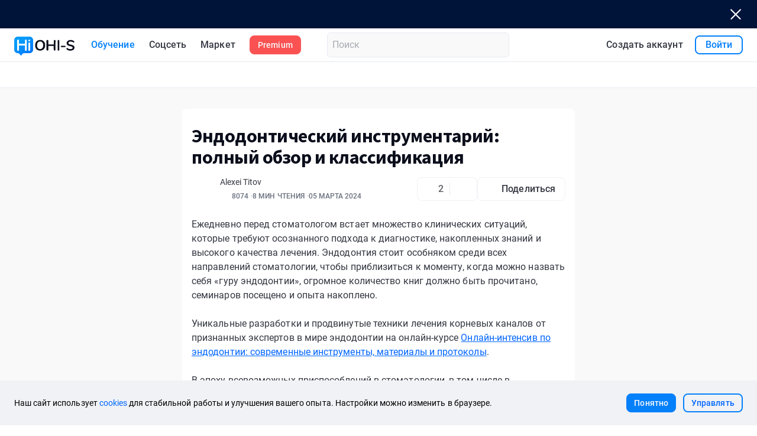

--- FILE ---
content_type: text/html;charset=utf-8
request_url: https://ru.ohi-s.com/articles-videos/endodontiya-rabota-s-instrumentami/
body_size: 138319
content:
<!DOCTYPE html><html  lang="ru"><head><meta charset="utf-8"><meta hid="viewport" name="viewport" content="width=device-width, initial-scale=1.0, minimum-scale=1.0, viewport-fit=cover, shrink-to-fit=no"><title>Эндодонтические инструменты: классификация, отличия и применение</title><link rel="preconnect" href="https://assets.ohi-s.com/"><link rel="preconnect" href="https://api.ohi-s.com"><link rel="preconnect" href="https://strapi.ohi-s.com"><link rel="preconnect" href="https://api.auth.ohi-s.com"><link rel="stylesheet" type="text/css" href="https://assets.ohi-s.com/education-service/static/default/fonts/google-fonts/fonts.css"><link rel="stylesheet" href="https://assets.ohi-s.com/education-service/static/default/client/_nuxt/entry.CCPcK8Ef.css" crossorigin><link rel="stylesheet" href="https://assets.ohi-s.com/education-service/static/default/client/_nuxt/default.Dl_h13fh.css" crossorigin><link rel="stylesheet" href="https://assets.ohi-s.com/education-service/static/default/client/_nuxt/el-button-group.ePhtJS9H.css" crossorigin><link rel="stylesheet" href="https://assets.ohi-s.com/education-service/static/default/client/_nuxt/OLoading.BWpNe8Sn.css" crossorigin><link rel="stylesheet" href="https://assets.ohi-s.com/education-service/static/default/client/_nuxt/el-loading.bpKhqqQq.css" crossorigin><link rel="stylesheet" href="https://assets.ohi-s.com/education-service/static/default/client/_nuxt/OSection.C8A6luj1.css" crossorigin><link rel="stylesheet" href="https://assets.ohi-s.com/education-service/static/default/client/_nuxt/OContainer.DEn6OMp1.css" crossorigin><link rel="stylesheet" href="https://assets.ohi-s.com/education-service/static/default/client/_nuxt/KsChatControl.rwJhA0s6.css" crossorigin><link rel="stylesheet" href="https://assets.ohi-s.com/education-service/static/default/client/_nuxt/el-form.C0i0J5pU.css" crossorigin><link rel="stylesheet" href="https://assets.ohi-s.com/education-service/static/default/client/_nuxt/ODynamicIcon.tn0RQdqM.css" crossorigin><link rel="stylesheet" href="https://assets.ohi-s.com/education-service/static/default/client/_nuxt/el-input.WZRJfrqy.css" crossorigin><link rel="stylesheet" href="https://assets.ohi-s.com/education-service/static/default/client/_nuxt/OButton.C0kLa5Ub.css" crossorigin><link rel="stylesheet" href="https://assets.ohi-s.com/education-service/static/default/client/_nuxt/media-types.CaZGnWQU.css" crossorigin><link rel="stylesheet" href="https://assets.ohi-s.com/education-service/static/default/client/_nuxt/layouts.DUk4Hj03.css" crossorigin><link rel="stylesheet" href="https://assets.ohi-s.com/education-service/static/default/client/_nuxt/OPicture.nadhkRBy.css" crossorigin><link rel="stylesheet" href="https://assets.ohi-s.com/education-service/static/default/client/_nuxt/OTypography.BibYMuOE.css" crossorigin><link rel="stylesheet" href="https://assets.ohi-s.com/education-service/static/default/client/_nuxt/navigation-panel.BX3P2RkJ.css" crossorigin><link rel="stylesheet" href="https://assets.ohi-s.com/education-service/static/default/client/_nuxt/ODrawer.CqSmn7ng.css" crossorigin><link rel="stylesheet" href="https://assets.ohi-s.com/education-service/static/default/client/_nuxt/OSwitchingLanguage.BKXjc3vO.css" crossorigin><link rel="stylesheet" href="https://assets.ohi-s.com/education-service/static/default/client/_nuxt/OPopover.BkRy4u43.css" crossorigin><link rel="stylesheet" href="https://assets.ohi-s.com/education-service/static/default/client/_nuxt/el-popper.Du_sdiR0.css" crossorigin><link rel="stylesheet" href="https://assets.ohi-s.com/education-service/static/default/client/_nuxt/OUserMenu.BSPeA2KT.css" crossorigin><link rel="stylesheet" href="https://assets.ohi-s.com/education-service/static/default/client/_nuxt/OCollapseItem.BDueKyig.css" crossorigin><link rel="stylesheet" href="https://assets.ohi-s.com/education-service/static/default/client/_nuxt/OTag.phKyC-9C.css" crossorigin><link rel="stylesheet" href="https://assets.ohi-s.com/education-service/static/default/client/_nuxt/el-tag.DljBBxJR.css" crossorigin><link rel="stylesheet" href="https://assets.ohi-s.com/education-service/static/default/client/_nuxt/OLocalesSelect.Dv4-fnl5.css" crossorigin><link rel="stylesheet" href="https://assets.ohi-s.com/education-service/static/default/client/_nuxt/el-dropdown.C6S0O79R.css" crossorigin><link rel="stylesheet" href="https://assets.ohi-s.com/education-service/static/default/client/_nuxt/el-scrollbar.BWxh-h6K.css" crossorigin><link rel="stylesheet" href="https://assets.ohi-s.com/education-service/static/default/client/_nuxt/OSkeletonAvatar.BWJKSdcC.css" crossorigin><link rel="stylesheet" href="https://assets.ohi-s.com/education-service/static/default/client/_nuxt/HeaderIconControls.BkyERp6k.css" crossorigin><link rel="stylesheet" href="https://assets.ohi-s.com/education-service/static/default/client/_nuxt/ODialog.Bsm-kAQX.css" crossorigin><link rel="stylesheet" href="https://assets.ohi-s.com/education-service/static/default/client/_nuxt/menu.Bu9v4izd.css" crossorigin><link rel="stylesheet" href="https://assets.ohi-s.com/education-service/static/default/client/_nuxt/TariffPlansDialog.B6MjD6I1.css" crossorigin><link rel="stylesheet" href="https://assets.ohi-s.com/education-service/static/default/client/_nuxt/TariffPlans.D2x5VVJt.css" crossorigin><link rel="stylesheet" href="https://assets.ohi-s.com/education-service/static/default/client/_nuxt/TariffPlanLecturers.Bcs79g4I.css" crossorigin><link rel="stylesheet" href="https://assets.ohi-s.com/education-service/static/default/client/_nuxt/TariffPlansYes.Iv5PqjT0.css" crossorigin><link rel="stylesheet" href="https://assets.ohi-s.com/education-service/static/default/client/_nuxt/TimerDay.DEzG5OkJ.css" crossorigin><link rel="stylesheet" href="https://assets.ohi-s.com/education-service/static/default/client/_nuxt/OSwitch.pqxnpAn2.css" crossorigin><link rel="stylesheet" href="https://assets.ohi-s.com/education-service/static/default/client/_nuxt/LoginForm.C7WNwWeT.css" crossorigin><link rel="stylesheet" href="https://assets.ohi-s.com/education-service/static/default/client/_nuxt/OFormItem.Da_x23WN.css" crossorigin><link rel="stylesheet" href="https://assets.ohi-s.com/education-service/static/default/client/_nuxt/SocialAuth.C9S4yGGJ.css" crossorigin><link rel="stylesheet" href="https://assets.ohi-s.com/education-service/static/default/client/_nuxt/RegistrationForm.B1pDv9NG.css" crossorigin><link rel="stylesheet" href="https://assets.ohi-s.com/education-service/static/default/client/_nuxt/_slug_.Bu9Nx4Kp.css" crossorigin><link rel="stylesheet" href="https://assets.ohi-s.com/education-service/static/default/client/_nuxt/AdsBanners.nj1zFk36.css" crossorigin><link rel="stylesheet" href="https://assets.ohi-s.com/education-service/static/default/client/_nuxt/AdsBanner.B9sDIFW_.css" crossorigin><link rel="stylesheet" href="https://assets.ohi-s.com/education-service/static/default/client/_nuxt/OContentZone.BmMp1HIy.css" crossorigin><link rel="stylesheet" href="https://assets.ohi-s.com/education-service/static/default/client/_nuxt/ArticlesSlider.CrUglHrM.css" crossorigin><link rel="stylesheet" href="https://assets.ohi-s.com/education-service/static/default/client/_nuxt/ProductSliderSection.C4KMw7F7.css" crossorigin><link rel="stylesheet" href="https://assets.ohi-s.com/education-service/static/default/client/_nuxt/PromotionCard.kCAmpGPk.css" crossorigin><link rel="stylesheet" href="https://assets.ohi-s.com/education-service/static/default/client/_nuxt/ProductCardTimer.QdPvzCWT.css" crossorigin><link rel="stylesheet" href="https://assets.ohi-s.com/education-service/static/default/client/_nuxt/OProductSlide.BS6zzNZI.css" crossorigin><link rel="stylesheet" href="https://assets.ohi-s.com/education-service/static/default/client/_nuxt/event-actions.C1lbKkSC.css" crossorigin><link rel="stylesheet" href="https://assets.ohi-s.com/education-service/static/default/client/_nuxt/ArticleTags.wyeTeXyW.css" crossorigin><link rel="stylesheet" href="https://assets.ohi-s.com/education-service/static/default/client/_nuxt/OConfirm.CKgs3MLl.css" crossorigin><link rel="stylesheet" href="https://assets.ohi-s.com/education-service/static/default/client/_nuxt/PaymentResultDialog.e_223TRq.css" crossorigin><link rel="stylesheet" href="https://assets.ohi-s.com/education-service/static/default/client/_nuxt/OCollapseWithPreview.quF7MXv3.css" crossorigin><link rel="stylesheet" href="https://assets.ohi-s.com/education-service/static/default/client/_nuxt/OLecturerAvatar.BYqwnzJe.css" crossorigin><link rel="stylesheet" href="https://assets.ohi-s.com/education-service/static/default/client/_nuxt/OViewsInfo.yUV51iYF.css" crossorigin><link rel="stylesheet" href="https://assets.ohi-s.com/education-service/static/default/client/_nuxt/OShareButton.BOT88uFA.css" crossorigin><link rel="stylesheet" href="https://assets.ohi-s.com/education-service/static/default/client/_nuxt/ArticleCard.Cah2wEJz.css" crossorigin><link rel="stylesheet" href="https://assets.ohi-s.com/education-service/static/default/client/_nuxt/OProductCard.CnYvvyqp.css" crossorigin><link rel="stylesheet" href="https://assets.ohi-s.com/education-service/static/default/client/_nuxt/el-progress.CRUnX9rZ.css" crossorigin><link rel="stylesheet" href="https://assets.ohi-s.com/education-service/static/default/client/_nuxt/OShowRate.CMVyU1hq.css" crossorigin><link rel="stylesheet" href="https://assets.ohi-s.com/education-service/static/default/client/_nuxt/Navigation.pZVAHtns.css" crossorigin><link rel="stylesheet" href="https://assets.ohi-s.com/education-service/static/default/client/_nuxt/ODiscountBanner.25fxx3Ks.css" crossorigin><link rel="stylesheet" href="https://assets.ohi-s.com/education-service/static/default/client/_nuxt/OFooter.Dt3BsghB.css" crossorigin><link rel="modulepreload" as="script" crossorigin href="https://assets.ohi-s.com/education-service/static/default/client/_nuxt/DsfaWYpQ.js"><link rel="modulepreload" as="script" crossorigin href="https://assets.ohi-s.com/education-service/static/default/client/_nuxt/By33HAAZ.js"><link rel="modulepreload" as="script" crossorigin href="https://assets.ohi-s.com/education-service/static/default/client/_nuxt/DSLyKvzD.js"><link rel="modulepreload" as="script" crossorigin href="https://assets.ohi-s.com/education-service/static/default/client/_nuxt/BiS5jb7K.js"><link rel="modulepreload" as="script" crossorigin href="https://assets.ohi-s.com/education-service/static/default/client/_nuxt/C3W3UGLp.js"><link rel="modulepreload" as="script" crossorigin href="https://assets.ohi-s.com/education-service/static/default/client/_nuxt/D0gSMBGx.js"><link rel="modulepreload" as="script" crossorigin href="https://assets.ohi-s.com/education-service/static/default/client/_nuxt/BCGPDuDv.js"><link rel="modulepreload" as="script" crossorigin href="https://assets.ohi-s.com/education-service/static/default/client/_nuxt/Bj8dAQqM.js"><link rel="modulepreload" as="script" crossorigin href="https://assets.ohi-s.com/education-service/static/default/client/_nuxt/BqyU-guK.js"><link rel="modulepreload" as="script" crossorigin href="https://assets.ohi-s.com/education-service/static/default/client/_nuxt/gIEBzgBG.js"><link rel="modulepreload" as="script" crossorigin href="https://assets.ohi-s.com/education-service/static/default/client/_nuxt/DGthx_RA.js"><link rel="modulepreload" as="script" crossorigin href="https://assets.ohi-s.com/education-service/static/default/client/_nuxt/D3gi95IO.js"><link rel="modulepreload" as="script" crossorigin href="https://assets.ohi-s.com/education-service/static/default/client/_nuxt/B1rwnxIg.js"><link rel="modulepreload" as="script" crossorigin href="https://assets.ohi-s.com/education-service/static/default/client/_nuxt/CxVShIds.js"><link rel="modulepreload" as="script" crossorigin href="https://assets.ohi-s.com/education-service/static/default/client/_nuxt/BAte0d7Q.js"><link rel="modulepreload" as="script" crossorigin href="https://assets.ohi-s.com/education-service/static/default/client/_nuxt/BSq4ooXc.js"><link rel="modulepreload" as="script" crossorigin href="https://assets.ohi-s.com/education-service/static/default/client/_nuxt/ChbRgECL.js"><link rel="modulepreload" as="script" crossorigin href="https://assets.ohi-s.com/education-service/static/default/client/_nuxt/Bb6qHqjO.js"><link rel="modulepreload" as="script" crossorigin href="https://assets.ohi-s.com/education-service/static/default/client/_nuxt/BGQyNQte.js"><link rel="modulepreload" as="script" crossorigin href="https://assets.ohi-s.com/education-service/static/default/client/_nuxt/CWMjuafV.js"><link rel="modulepreload" as="script" crossorigin href="https://assets.ohi-s.com/education-service/static/default/client/_nuxt/Cnpfj8Bm.js"><link rel="modulepreload" as="script" crossorigin href="https://assets.ohi-s.com/education-service/static/default/client/_nuxt/DEFI7XP_.js"><link rel="modulepreload" as="script" crossorigin href="https://assets.ohi-s.com/education-service/static/default/client/_nuxt/Cbdi0slq.js"><link rel="modulepreload" as="script" crossorigin href="https://assets.ohi-s.com/education-service/static/default/client/_nuxt/CYurRotM.js"><link rel="modulepreload" as="script" crossorigin href="https://assets.ohi-s.com/education-service/static/default/client/_nuxt/CddGFuap.js"><link rel="modulepreload" as="script" crossorigin href="https://assets.ohi-s.com/education-service/static/default/client/_nuxt/DKfl25Rj.js"><link rel="modulepreload" as="script" crossorigin href="https://assets.ohi-s.com/education-service/static/default/client/_nuxt/Bb47yIZP.js"><link rel="modulepreload" as="script" crossorigin href="https://assets.ohi-s.com/education-service/static/default/client/_nuxt/CCm6r_9q.js"><link rel="modulepreload" as="script" crossorigin href="https://assets.ohi-s.com/education-service/static/default/client/_nuxt/CV6zc_EO.js"><link rel="modulepreload" as="script" crossorigin href="https://assets.ohi-s.com/education-service/static/default/client/_nuxt/FKay20sS.js"><link rel="modulepreload" as="script" crossorigin href="https://assets.ohi-s.com/education-service/static/default/client/_nuxt/ttVGUpzo.js"><link rel="modulepreload" as="script" crossorigin href="https://assets.ohi-s.com/education-service/static/default/client/_nuxt/C8p-GflB.js"><link rel="modulepreload" as="script" crossorigin href="https://assets.ohi-s.com/education-service/static/default/client/_nuxt/B1k2Ono3.js"><link rel="modulepreload" as="script" crossorigin href="https://assets.ohi-s.com/education-service/static/default/client/_nuxt/Byx_5kLN.js"><link rel="modulepreload" as="script" crossorigin href="https://assets.ohi-s.com/education-service/static/default/client/_nuxt/CN8wwe0W.js"><link rel="modulepreload" as="script" crossorigin href="https://assets.ohi-s.com/education-service/static/default/client/_nuxt/BEbW62Zc.js"><link rel="modulepreload" as="script" crossorigin href="https://assets.ohi-s.com/education-service/static/default/client/_nuxt/ClK-PU-G.js"><link rel="modulepreload" as="script" crossorigin href="https://assets.ohi-s.com/education-service/static/default/client/_nuxt/COsulAGj.js"><link rel="modulepreload" as="script" crossorigin href="https://assets.ohi-s.com/education-service/static/default/client/_nuxt/B8PRvtQp.js"><link rel="modulepreload" as="script" crossorigin href="https://assets.ohi-s.com/education-service/static/default/client/_nuxt/zKEVyBp3.js"><link rel="modulepreload" as="script" crossorigin href="https://assets.ohi-s.com/education-service/static/default/client/_nuxt/MX7lqgfm.js"><link rel="modulepreload" as="script" crossorigin href="https://assets.ohi-s.com/education-service/static/default/client/_nuxt/BfJejJIA.js"><link rel="modulepreload" as="script" crossorigin href="https://assets.ohi-s.com/education-service/static/default/client/_nuxt/ggzlyGrc.js"><link rel="modulepreload" as="script" crossorigin href="https://assets.ohi-s.com/education-service/static/default/client/_nuxt/sXOdkjAU.js"><link rel="modulepreload" as="script" crossorigin href="https://assets.ohi-s.com/education-service/static/default/client/_nuxt/SpWP00w0.js"><link rel="modulepreload" as="script" crossorigin href="https://assets.ohi-s.com/education-service/static/default/client/_nuxt/CGi8CZR-.js"><link rel="modulepreload" as="script" crossorigin href="https://assets.ohi-s.com/education-service/static/default/client/_nuxt/CW6ld5Bz.js"><link rel="modulepreload" as="script" crossorigin href="https://assets.ohi-s.com/education-service/static/default/client/_nuxt/Bw7ETLY6.js"><link rel="modulepreload" as="script" crossorigin href="https://assets.ohi-s.com/education-service/static/default/client/_nuxt/Dm_LtmpY.js"><link rel="modulepreload" as="script" crossorigin href="https://assets.ohi-s.com/education-service/static/default/client/_nuxt/BCgTeqGy.js"><link rel="modulepreload" as="script" crossorigin href="https://assets.ohi-s.com/education-service/static/default/client/_nuxt/BFy2ykBP.js"><link rel="modulepreload" as="script" crossorigin href="https://assets.ohi-s.com/education-service/static/default/client/_nuxt/DszHmVy2.js"><link rel="modulepreload" as="script" crossorigin href="https://assets.ohi-s.com/education-service/static/default/client/_nuxt/cdUIhAxB.js"><link rel="modulepreload" as="script" crossorigin href="https://assets.ohi-s.com/education-service/static/default/client/_nuxt/BKXqjB7r.js"><link rel="modulepreload" as="script" crossorigin href="https://assets.ohi-s.com/education-service/static/default/client/_nuxt/DSNNH6ub.js"><link rel="modulepreload" as="script" crossorigin href="https://assets.ohi-s.com/education-service/static/default/client/_nuxt/DprnskRE.js"><link rel="modulepreload" as="script" crossorigin href="https://assets.ohi-s.com/education-service/static/default/client/_nuxt/u9y9-Ap1.js"><link rel="modulepreload" as="script" crossorigin href="https://assets.ohi-s.com/education-service/static/default/client/_nuxt/C0H2n8OR.js"><link rel="modulepreload" as="script" crossorigin href="https://assets.ohi-s.com/education-service/static/default/client/_nuxt/C5kFBEz1.js"><link rel="modulepreload" as="script" crossorigin href="https://assets.ohi-s.com/education-service/static/default/client/_nuxt/DrawZ3Bk.js"><link rel="modulepreload" as="script" crossorigin href="https://assets.ohi-s.com/education-service/static/default/client/_nuxt/iu8CVBnk.js"><link rel="modulepreload" as="script" crossorigin href="https://assets.ohi-s.com/education-service/static/default/client/_nuxt/DEO2gXlt.js"><link rel="modulepreload" as="script" crossorigin href="https://assets.ohi-s.com/education-service/static/default/client/_nuxt/Bq7_DsLb.js"><link rel="modulepreload" as="script" crossorigin href="https://assets.ohi-s.com/education-service/static/default/client/_nuxt/BmEZZHHj.js"><link rel="modulepreload" as="script" crossorigin href="https://assets.ohi-s.com/education-service/static/default/client/_nuxt/-cK0i9g4.js"><link rel="modulepreload" as="script" crossorigin href="https://assets.ohi-s.com/education-service/static/default/client/_nuxt/LZPMWFDN.js"><link rel="modulepreload" as="script" crossorigin href="https://assets.ohi-s.com/education-service/static/default/client/_nuxt/CQy_PoRS.js"><link rel="modulepreload" as="script" crossorigin href="https://assets.ohi-s.com/education-service/static/default/client/_nuxt/LmYhSn8P.js"><link rel="modulepreload" as="script" crossorigin href="https://assets.ohi-s.com/education-service/static/default/client/_nuxt/Hwrfxx6g.js"><link rel="modulepreload" as="script" crossorigin href="https://assets.ohi-s.com/education-service/static/default/client/_nuxt/CXMkpydz.js"><link rel="modulepreload" as="script" crossorigin href="https://assets.ohi-s.com/education-service/static/default/client/_nuxt/KpjQI0eV.js"><link rel="modulepreload" as="script" crossorigin href="https://assets.ohi-s.com/education-service/static/default/client/_nuxt/CLa_Dd4o.js"><link rel="modulepreload" as="script" crossorigin href="https://assets.ohi-s.com/education-service/static/default/client/_nuxt/CaR6pvnc.js"><link rel="modulepreload" as="script" crossorigin href="https://assets.ohi-s.com/education-service/static/default/client/_nuxt/Cs5FCzE7.js"><link rel="modulepreload" as="script" crossorigin href="https://assets.ohi-s.com/education-service/static/default/client/_nuxt/CLynpBwA.js"><link rel="modulepreload" as="script" crossorigin href="https://assets.ohi-s.com/education-service/static/default/client/_nuxt/BB5XSSQ4.js"><link rel="modulepreload" as="script" crossorigin href="https://assets.ohi-s.com/education-service/static/default/client/_nuxt/9L-eamY-.js"><link rel="modulepreload" as="script" crossorigin href="https://assets.ohi-s.com/education-service/static/default/client/_nuxt/BwTtA_Yn.js"><link rel="modulepreload" as="script" crossorigin href="https://assets.ohi-s.com/education-service/static/default/client/_nuxt/CEs12_ol.js"><link rel="modulepreload" as="script" crossorigin href="https://assets.ohi-s.com/education-service/static/default/client/_nuxt/CBlTRvez.js"><link rel="modulepreload" as="script" crossorigin href="https://assets.ohi-s.com/education-service/static/default/client/_nuxt/7covhWex.js"><link rel="modulepreload" as="script" crossorigin href="https://assets.ohi-s.com/education-service/static/default/client/_nuxt/Drf7GBAH.js"><link rel="modulepreload" as="script" crossorigin href="https://assets.ohi-s.com/education-service/static/default/client/_nuxt/DgDOaob8.js"><link rel="modulepreload" as="script" crossorigin href="https://assets.ohi-s.com/education-service/static/default/client/_nuxt/B8o22wmV.js"><link rel="modulepreload" as="script" crossorigin href="https://assets.ohi-s.com/education-service/static/default/client/_nuxt/cYtZWGRU.js"><link rel="modulepreload" as="script" crossorigin href="https://assets.ohi-s.com/education-service/static/default/client/_nuxt/B_01M7QZ.js"><link rel="modulepreload" as="script" crossorigin href="https://assets.ohi-s.com/education-service/static/default/client/_nuxt/Dy-egIlN.js"><link rel="modulepreload" as="script" crossorigin href="https://assets.ohi-s.com/education-service/static/default/client/_nuxt/Bo848SOX.js"><link rel="modulepreload" as="script" crossorigin href="https://assets.ohi-s.com/education-service/static/default/client/_nuxt/CCS-swZh.js"><link rel="modulepreload" as="script" crossorigin href="https://assets.ohi-s.com/education-service/static/default/client/_nuxt/BnS7D_LK.js"><link rel="modulepreload" as="script" crossorigin href="https://assets.ohi-s.com/education-service/static/default/client/_nuxt/CbHiDszA.js"><link rel="modulepreload" as="script" crossorigin href="https://assets.ohi-s.com/education-service/static/default/client/_nuxt/B2zDSvrY.js"><link rel="modulepreload" as="script" crossorigin href="https://assets.ohi-s.com/education-service/static/default/client/_nuxt/BymmUWqs.js"><link rel="modulepreload" as="script" crossorigin href="https://assets.ohi-s.com/education-service/static/default/client/_nuxt/CsyUzEp0.js"><link rel="modulepreload" as="script" crossorigin href="https://assets.ohi-s.com/education-service/static/default/client/_nuxt/C5FOMoER.js"><link rel="modulepreload" as="script" crossorigin href="https://assets.ohi-s.com/education-service/static/default/client/_nuxt/DER7lGxc.js"><link rel="modulepreload" as="script" crossorigin href="https://assets.ohi-s.com/education-service/static/default/client/_nuxt/LxfVwTx_.js"><link rel="modulepreload" as="script" crossorigin href="https://assets.ohi-s.com/education-service/static/default/client/_nuxt/dJfb_uQ4.js"><link rel="modulepreload" as="script" crossorigin href="https://assets.ohi-s.com/education-service/static/default/client/_nuxt/DxKgImyz.js"><link rel="modulepreload" as="script" crossorigin href="https://assets.ohi-s.com/education-service/static/default/client/_nuxt/a8aF_-0h.js"><link rel="modulepreload" as="script" crossorigin href="https://assets.ohi-s.com/education-service/static/default/client/_nuxt/hnN1AAJl.js"><link rel="modulepreload" as="script" crossorigin href="https://assets.ohi-s.com/education-service/static/default/client/_nuxt/C7X7Tycy.js"><link rel="modulepreload" as="script" crossorigin href="https://assets.ohi-s.com/education-service/static/default/client/_nuxt/BydcXoH4.js"><link rel="modulepreload" as="script" crossorigin href="https://assets.ohi-s.com/education-service/static/default/client/_nuxt/DnsOfU17.js"><link rel="modulepreload" as="script" crossorigin href="https://assets.ohi-s.com/education-service/static/default/client/_nuxt/CtbIwHFx.js"><link rel="modulepreload" as="script" crossorigin href="https://assets.ohi-s.com/education-service/static/default/client/_nuxt/BYcXPdsk.js"><link rel="modulepreload" as="script" crossorigin href="https://assets.ohi-s.com/education-service/static/default/client/_nuxt/K8TyVReB.js"><link rel="modulepreload" as="script" crossorigin href="https://assets.ohi-s.com/education-service/static/default/client/_nuxt/BsnyDEYM.js"><link rel="modulepreload" as="script" crossorigin href="https://assets.ohi-s.com/education-service/static/default/client/_nuxt/BSRAjos3.js"><link rel="modulepreload" as="script" crossorigin href="https://assets.ohi-s.com/education-service/static/default/client/_nuxt/D6TqfFpX.js"><link rel="modulepreload" as="script" crossorigin href="https://assets.ohi-s.com/education-service/static/default/client/_nuxt/DvrRj-KU.js"><link rel="modulepreload" as="script" crossorigin href="https://assets.ohi-s.com/education-service/static/default/client/_nuxt/DNcHrf_N.js"><link rel="modulepreload" as="script" crossorigin href="https://assets.ohi-s.com/education-service/static/default/client/_nuxt/BNio-ymS.js"><link rel="modulepreload" as="script" crossorigin href="https://assets.ohi-s.com/education-service/static/default/client/_nuxt/BE5faBgH.js"><link rel="modulepreload" as="script" crossorigin href="https://assets.ohi-s.com/education-service/static/default/client/_nuxt/CNTYHw6G.js"><link rel="modulepreload" as="script" crossorigin href="https://assets.ohi-s.com/education-service/static/default/client/_nuxt/CLDe5UVB.js"><link rel="modulepreload" as="script" crossorigin href="https://assets.ohi-s.com/education-service/static/default/client/_nuxt/o9CirBkv.js"><link rel="modulepreload" as="script" crossorigin href="https://assets.ohi-s.com/education-service/static/default/client/_nuxt/CO2X01cQ.js"><link rel="modulepreload" as="script" crossorigin href="https://assets.ohi-s.com/education-service/static/default/client/_nuxt/C8-m4UfB.js"><link rel="modulepreload" as="script" crossorigin href="https://assets.ohi-s.com/education-service/static/default/client/_nuxt/Bn-pG6mo.js"><link rel="modulepreload" as="script" crossorigin href="https://assets.ohi-s.com/education-service/static/default/client/_nuxt/BsIpQ_Xr.js"><link rel="modulepreload" as="script" crossorigin href="https://assets.ohi-s.com/education-service/static/default/client/_nuxt/Cn7MR2nI.js"><link rel="modulepreload" as="script" crossorigin href="https://assets.ohi-s.com/education-service/static/default/client/_nuxt/s7HfYK1q.js"><link rel="modulepreload" as="script" crossorigin href="https://assets.ohi-s.com/education-service/static/default/client/_nuxt/DjkqxAjt.js"><link rel="modulepreload" as="script" crossorigin href="https://assets.ohi-s.com/education-service/static/default/client/_nuxt/QVRfpqQh.js"><link rel="modulepreload" as="script" crossorigin href="https://assets.ohi-s.com/education-service/static/default/client/_nuxt/TzT9y0Zr.js"><link rel="modulepreload" as="script" crossorigin href="https://assets.ohi-s.com/education-service/static/default/client/_nuxt/D1IvMV_G.js"><link rel="modulepreload" as="script" crossorigin href="https://assets.ohi-s.com/education-service/static/default/client/_nuxt/Dy-fnxfg.js"><link rel="modulepreload" as="script" crossorigin href="https://assets.ohi-s.com/education-service/static/default/client/_nuxt/DnLyUp29.js"><link rel="modulepreload" as="script" crossorigin href="https://assets.ohi-s.com/education-service/static/default/client/_nuxt/BSAlLAmC.js"><link rel="modulepreload" as="script" crossorigin href="https://assets.ohi-s.com/education-service/static/default/client/_nuxt/BPpIdwr_.js"><link rel="modulepreload" as="script" crossorigin href="https://assets.ohi-s.com/education-service/static/default/client/_nuxt/CUaqbXwU.js"><link rel="modulepreload" as="script" crossorigin href="https://assets.ohi-s.com/education-service/static/default/client/_nuxt/oHStGAdH.js"><link rel="modulepreload" as="script" crossorigin href="https://assets.ohi-s.com/education-service/static/default/client/_nuxt/DTYF6Sei.js"><link rel="modulepreload" as="script" crossorigin href="https://assets.ohi-s.com/education-service/static/default/client/_nuxt/CMW6i5lo.js"><link rel="modulepreload" as="script" crossorigin href="https://assets.ohi-s.com/education-service/static/default/client/_nuxt/DDeXyOBr.js"><link rel="modulepreload" as="script" crossorigin href="https://assets.ohi-s.com/education-service/static/default/client/_nuxt/C0Rgxlap.js"><link rel="modulepreload" as="script" crossorigin href="https://assets.ohi-s.com/education-service/static/default/client/_nuxt/CKMh85Ge.js"><link rel="modulepreload" as="script" crossorigin href="https://assets.ohi-s.com/education-service/static/default/client/_nuxt/C_ItNsIG.js"><link rel="modulepreload" as="script" crossorigin href="https://assets.ohi-s.com/education-service/static/default/client/_nuxt/DCQ2mXgN.js"><link rel="modulepreload" as="script" crossorigin href="https://assets.ohi-s.com/education-service/static/default/client/_nuxt/C60aCVg0.js"><link rel="modulepreload" as="script" crossorigin href="https://assets.ohi-s.com/education-service/static/default/client/_nuxt/CgzMDt7j.js"><link rel="modulepreload" as="script" crossorigin href="https://assets.ohi-s.com/education-service/static/default/client/_nuxt/G-sBjwij.js"><link rel="modulepreload" as="script" crossorigin href="https://assets.ohi-s.com/education-service/static/default/client/_nuxt/CpIRDD7Z.js"><link rel="modulepreload" as="script" crossorigin href="https://assets.ohi-s.com/education-service/static/default/client/_nuxt/BvAvBlrz.js"><link rel="modulepreload" as="script" crossorigin href="https://assets.ohi-s.com/education-service/static/default/client/_nuxt/BLeGdby5.js"><link rel="modulepreload" as="script" crossorigin href="https://assets.ohi-s.com/education-service/static/default/client/_nuxt/Cud6mX62.js"><link rel="modulepreload" as="script" crossorigin href="https://assets.ohi-s.com/education-service/static/default/client/_nuxt/CgR2vSDW.js"><link rel="modulepreload" as="script" crossorigin href="https://assets.ohi-s.com/education-service/static/default/client/_nuxt/DqKxG_BN.js"><link rel="modulepreload" as="script" crossorigin href="https://assets.ohi-s.com/education-service/static/default/client/_nuxt/xinzULY4.js"><link rel="modulepreload" as="script" crossorigin href="https://assets.ohi-s.com/education-service/static/default/client/_nuxt/CTNT_cLx.js"><link rel="modulepreload" as="script" crossorigin href="https://assets.ohi-s.com/education-service/static/default/client/_nuxt/BEVg-SMH.js"><link rel="modulepreload" as="script" crossorigin href="https://assets.ohi-s.com/education-service/static/default/client/_nuxt/C3ZmGyIO.js"><link rel="modulepreload" as="script" crossorigin href="https://assets.ohi-s.com/education-service/static/default/client/_nuxt/Cy6gQ9ap.js"><link rel="modulepreload" as="script" crossorigin href="https://assets.ohi-s.com/education-service/static/default/client/_nuxt/zzKoDAZH.js"><link rel="modulepreload" as="script" crossorigin href="https://assets.ohi-s.com/education-service/static/default/client/_nuxt/CWTupWOj.js"><link rel="modulepreload" as="script" crossorigin href="https://assets.ohi-s.com/education-service/static/default/client/_nuxt/BL34Yt3I.js"><link rel="modulepreload" as="script" crossorigin href="https://assets.ohi-s.com/education-service/static/default/client/_nuxt/DxutgBal.js"><link rel="modulepreload" as="script" crossorigin href="https://assets.ohi-s.com/education-service/static/default/client/_nuxt/T81hEoK9.js"><link rel="modulepreload" as="script" crossorigin href="https://assets.ohi-s.com/education-service/static/default/client/_nuxt/t65TXvHG.js"><link rel="modulepreload" as="script" crossorigin href="https://assets.ohi-s.com/education-service/static/default/client/_nuxt/B5FioOf5.js"><link rel="modulepreload" as="script" crossorigin href="https://assets.ohi-s.com/education-service/static/default/client/_nuxt/DeEQDCgk.js"><link rel="preload" as="fetch" fetchpriority="low" crossorigin="anonymous" href="https://assets.ohi-s.com/education-service/static/default/client/_nuxt/builds/meta/5efc41d3-2c93-4c23-b5ee-834f5687ba5b.json"><link rel="dns-prefetch" href="https://api.chats.ohi-s.com"><link rel="dns-prefetch" href="https://api.analytics.ohi-s.com"><link rel="dns-prefetch" href="https://api.billing.ohi-s.com"><link rel="dns-prefetch" href="https://api.blog.ohi-s.com"><link rel="dns-prefetch" href="https://api.company.ohi-s.com"><link rel="dns-prefetch" href="https://api.market.ohi-s.com"><link rel="dns-prefetch" href="https://api.public.ohi-s.com"><link rel="dns-prefetch" href="https://api.social.ohi-s.com"><link rel="dns-prefetch" href="https://api.rs.ohi-s.com"><link rel="prefetch" as="image" type="image/svg+xml" href="https://assets.ohi-s.com/education-service/static/default/client/_nuxt/logo_ohis.5KP6FKd5.svg"><meta hid="og:type" property="og:type" content="article"><meta hid="og:url" property="og:url" content="https://ru.ohi-s.com/articles-videos/endodontiya-rabota-s-instrumentami/"><meta hid="og:image" property="og:image" content="https://assets.ohi-s.com/blog-service/media/default/09kle_64cbba16b97a3.jpg"><meta hid="twitter:url" name="twitter:url" content="https://ru.ohi-s.com/articles-videos/endodontiya-rabota-s-instrumentami/"><meta hid="twitter:card" property="twitter:card" content="summary_large_image"><meta hid="twitter:image" name="twitter:image" content="https://assets.ohi-s.com/blog-service/media/default/09kle_64cbba16b97a3.jpg"><link rel="icon" type="image/x-icon" href="/favicon.ico"><script type="application/ld+json">{"@context":"https://schema.org","@type":"Article","headline":"Эндодонтические инструменты: классификация, отличия и применение","description":"Полный обзор эндодонтических инструментов по ISO. Вся классификация по назначению, цветам и отличиям: К-файлы, Н-файлы, GT-файлы, римеры, спредеры и плаггеры.","image":["https://assets.ohi-s.com/blog-service/media/default/09kle_64cbba16b97a3.jpg"],"datePublished":"2024-03-05T14:52:16+00:00","dateModified":"2025-09-30T13:51:12+00:00","author":[{"@type":"Person","name":"Alexei Titov","url":"https://ohi-s.com/social/profile/208003/"}]}</script><meta hid="language" name="language" content="ru"><meta hid="title" name="title" content="Эндодонтические инструменты: классификация, отличия и применение - OHI-S"><meta hid="description" name="description" content="Полный обзор эндодонтических инструментов по ISO. Вся классификация по назначению, цветам и отличиям: К-файлы, Н-файлы, GT-файлы, римеры, спредеры и плаггеры."><meta hid="author" name="author" content="Alexei Titov"><meta hid="keywords" name="keywords" content="эндодонтия,эндодонтический инструментарий,геометрическая стандартизация,цифровая стандартизация,конусность,Gates Glidden,Largo,К-ример,К-Flexoreamer,К-Flexoreamer Golden Medium,К-файл,К-Flexofile,Н-файл,GT-файл,GT-Rotary file,пульпэкстрактор,каналонаполнитель,спредер,плаггер"><meta hid="og:title" property="og:title" content="Эндодонтические инструменты: классификация, отличия и применение"><meta hid="og:description" property="og:description" content="Полный обзор эндодонтических инструментов по ISO. Вся классификация по назначению, цветам и отличиям: К-файлы, Н-файлы, GT-файлы, римеры, спредеры и плаггеры."><meta hid="og:site_name" property="og:site_name" content="OHI-S"><meta hid="og:locale" property="og:locale" content="ru_RU"><meta hid="twitter:title" name="twitter:title" content="Эндодонтические инструменты: классификация, отличия и применение"><meta hid="twitter:description" name="twitter:description" content="Полный обзор эндодонтических инструментов по ISO. Вся классификация по назначению, цветам и отличиям: К-файлы, Н-файлы, GT-файлы, римеры, спредеры и плаггеры."><meta hid="twitter:site" name="twitter:site" content="@OHIS_com"><meta hid="article:publisher" name="article:publisher" content="https://www.facebook.com/OHI-S-1730016067249235/"><meta hid="article:section" name="article:section" content="Эндодонтия"><meta hid="article:published_time" name="article:published_time" content="2018-05-31T00:00:00.000Z"><meta hid="article:modified_time" name="article:modified_time" content="2025-09-30T13:51:12.000Z"><meta hid="article:tag:0" name="article:tag" content="Технологии в эндодонтии"><link hid="canonical" rel="canonical" href="https://ru.ohi-s.com/articles-videos/endodontiya-rabota-s-instrumentami/"><script type="module" src="https://assets.ohi-s.com/education-service/static/default/client/_nuxt/DsfaWYpQ.js" crossorigin></script>
        <!-- Google Tag Manager -->
        <script defer>
          (function(w,d,s,l,i){w[l]=w[l]||[];w[l].push({'gtm.start':
          new Date().getTime(),event:'gtm.js'});var f=d.getElementsByTagName(s)[0],
          j=d.createElement(s),dl=l!='dataLayer'?'&l='+l:'';j.async=true;j.src=
          'https://www.googletagmanager.com/gtm.js?id='+i+dl;f.parentNode.insertBefore(j,f);
          })(window,document,'script','dataLayer','GTM-NZXD295');
        </script>
        <!-- End Google Tag Manager -->
        </head><body>
        <!-- Google Tag Manager (noscript) -->
        <noscript><iframe src='https://www.googletagmanager.com/ns.html?id=GTM-NZXD295'
        height='0' width='0' style='display:none;visibility:hidden'></iframe></noscript>
        <!-- End Google Tag Manager (noscript) -->
        <div id="__nuxt"><div id="app" class="default" style="--header-height:148px;" data-v-3579fe84><!----><header class="o-header" is-sidebar-drawer-visible="false" data-v-3579fe84 data-v-bac408a3><div class="discount-banner" data-v-bac408a3 style="" data-v-a3385ac7><div class="discount-banner__text" style="font-family:&#39;Roboto&#39;, sans-serif;font-weight:700;letter-spacing:0.005em;font-size:14px;line-height:16px;" data-v-a3385ac7></div><picture class="discount-banner__image" style="" data-v-a3385ac7><source srcset="https://assets.ohi-s.com/content/media/production/komp_2_1_471ed2be60.png" media="(min-width: 1920px)" type="image/webp" data-v-a3385ac7><source srcset="https://assets.ohi-s.com/content/media/production/komp_2_1_471ed2be60.png" media="(min-width: 1367px)" type="image/webp" data-v-a3385ac7><source srcset="https://assets.ohi-s.com/content/media/production/large_komp_2_1_471ed2be60.png" media="(min-width: 1025px)" type="image/webp" data-v-a3385ac7><source srcset="https://assets.ohi-s.com/content/media/production/medium_komp_2_1_471ed2be60.png" media="(min-width: 768px)" type="image/webp" data-v-a3385ac7><source srcset="https://assets.ohi-s.com/content/media/production/medium_mobilnaya_ver_2_1_6a33b74cfa.png" media="(min-width: 561px)" type="image/webp" data-v-a3385ac7><source srcset="https://assets.ohi-s.com/content/media/production/small_mobilnaya_ver_2_1_6a33b74cfa.png" media="(max-width: 560px)" type="image/webp" data-v-a3385ac7><img class="discount-banner__image-img" src="https://assets.ohi-s.com/content/media/production/komp_2_1_471ed2be60.png" alt="banner" loading="lazy" data-v-a3385ac7></picture><button class="discount-banner__icon" data-v-a3385ac7></button></div><!----><div class="o-header__content" data-v-bac408a3><div class="o-header__left-side" data-v-bac408a3><span data-v-bac408a3></span><a href="/" class="o-logo o-header__left-side-item" data-test="logo-btn" data-v-bac408a3 data-v-cb2db38c><img src="https://assets.ohi-s.com/education-service/static/default/client/_nuxt/logo_ohis.5KP6FKd5.svg" alt="logo_ohis" width="102" height="32" loading="lazy" data-v-cb2db38c></a><span data-v-bac408a3></span></div><div class="o-header__nav" data-v-bac408a3><!--[--><ul class="o-header-nav-links" data-v-3579fe84 data-v-493cc431><!--[--><li class="o-header-nav-links__item o-header-nav-links__item__active" data-v-493cc431><a href="/learning" class="o-header-nav-links__link" prefetch="false" data-v-493cc431><!--[--><!--[-->Обучение<!--]--><!--]--></a></li><li class="o-header-nav-links__item" data-v-493cc431><a href="/social/people" class="o-header-nav-links__link" prefetch="false" data-v-493cc431><!--[--><!--[-->Соцсеть<!--]--><!--]--></a></li><li class="o-header-nav-links__item" data-v-493cc431><a href="/market/catalog" class="o-header-nav-links__link" prefetch="false" data-v-493cc431><!--[--><!--[-->Маркет<!--]--><!--]--></a></li><li class="o-header-nav-links__item o-header-nav-links__item_button" data-v-493cc431><a href="/subscription" class="o-header-nav-links__link o-header-nav-links__link_button" prefetch="false" data-v-493cc431><button ariadisabled="false" type="button" class="el-button el-button--danger el-button--small" style="" tabindex="0" data-test data-v-493cc431 data-v-61af91c0><!--v-if--><span class=""><!--[--><!--[-->Premium<!--]--><!--]--></span></button></a></li><!--]--></ul><!--]--></div><!--[--><div class="o-global-search" data-v-3579fe84 data-v-23afb73f><form class="el-form el-form--default el-form--label-right" data-v-23afb73f><!--[--><div class="o-global-search-open-icon" data-v-23afb73f><svg viewBox="0 0 24 24" style="width:24px;height:24px;" class="svg-icon svg-fill" data-v-23afb73f></svg></div><div class="o-global-search-input-wrapper" data-v-23afb73f><!----><div class="o-global-search-input-holder" data-v-23afb73f><div class="el-input el-input--default o-global-search-input" style=""><!-- input --><!--[--><!-- prepend slot --><!--v-if--><div class="el-input__wrapper"><!-- prefix slot --><!--v-if--><input class="el-input__inner" data-test enterkeyhint="search" data-v-23afb73f type="text" autocomplete="off" tabindex="0" placeholder="Поиск" style=""><!-- suffix slot --><!--v-if--></div><!-- append slot --><!--v-if--><!--]--></div><div class="o-global-search-mag-icon" data-v-23afb73f><svg viewBox="0 0 24 24" style="width:24px;height:24px;" class="svg-icon svg-fill" data-v-23afb73f></svg></div><span data-v-23afb73f></span></div></div><!--]--></form><!----></div><!--]--><div class="o-header__right-side" data-v-bac408a3><!--[--><div class="header-icon-controls" user-country="DE" data-v-3579fe84 data-v-c9f04681><span class="header-icon-controls__item-cart" data-v-c9f04681></span></div><span data-v-3579fe84></span><!--]--></div><div class="o-header__manage-profile" data-v-bac408a3><div class="o-user-navigation" data-v-bac408a3 data-v-f37380d2><!--[--><div class="o-user-navigation__signup-button-wrapper" data-v-f37380d2><button ariadisabled="false" type="button" class="el-button is-link o-user-navigation__signup-button" style="" tabindex="0" data-test="registration-btn" data-v-f37380d2 data-v-61af91c0><!--v-if--><span class=""><!--[--><!--[-->Создать аккаунт<!--]--><!--]--></span></button></div><button ariadisabled="false" type="button" class="el-button el-button--primary is-plain o-user-navigation__signin-button" style="" tabindex="0" data-test="login-btn" data-v-f37380d2 data-v-61af91c0><!--v-if--><span class=""><!--[--><!--[-->Войти<!--]--><!--]--></span></button><!--]--></div></div></div></header><div class="o-cookie-banner cookie-banner" data-v-3579fe84 data-v-4612b8bf><div class="o-cookie-banner__wrapper" data-v-4612b8bf><p class="o-typography__paragraph-14-400 o-cookie-banner__message" data-v-05addd47 data-v-4612b8bf>Наш сайт использует <a href="/cookie-policy/" class="" data-v-4612b8bf>cookies</a> для стабильной работы и улучшения вашего опыта. Настройки можно изменить в браузере.</p><div class="o-cookie-banner__actions" data-v-4612b8bf><button ariadisabled="false" type="button" class="el-button el-button--primary el-button--small o-cookie-banner__agree" style="" tabindex="0" data-test data-v-4612b8bf data-v-61af91c0><!--v-if--><span class=""><!--[--><!--[-->Понятно<!--]--><!--]--></span></button><button ariadisabled="false" type="button" class="el-button el-button--primary el-button--small is-plain o-cookie-banner__manage" style="" tabindex="0" data-test data-v-4612b8bf data-v-61af91c0><!--v-if--><span class=""><!--[--><!--[--><a href="/cookie-policy/" class="" data-v-4612b8bf>Управлять</a><!--]--><!--]--></span></button></div></div></div><div class="main-content d-flex" data-v-3579fe84><div data-v-3579fe84 data-v-a6cadeda><div class="bottom-panel__wrapper mobile-panel" style="z-index:2000;" data-v-a6cadeda data-v-59caced1><div id="mobileBottomPanelOfPage" data-v-59caced1></div><div class="bottom-panel" data-v-59caced1><!--[--><a href="/" class="o-mobile-bottom-panel-item" event="click" prefetch="false" data-v-59caced1 data-v-be0ff36b><div class="el-badge o-mobile-bottom-panel-item__badge" data-test data-v-be0ff36b><!--[--><!--[--><svg viewBox="0 0 24 24" style="width:24px;height:24px;" class="svg-icon svg-fill o-mobile-bottom-panel-item__icon o-mobile-bottom-panel-item__icon--default o-mobile-bottom-panel-item__icon--fill" fill-rule="evenodd" data-v-be0ff36b></svg><!--]--><!--]--><sup class="el-badge__content el-badge__content--danger is-fixed" style="margin-right:;margin-top:;display:none;"><!--[--><!--]--></sup></div><p class="o-typography__paragraph o-mobile-bottom-panel-item__label" data-v-05addd47 data-v-be0ff36b>Главная</p></a><a href="/learning/" class="o-mobile-bottom-panel-item link-exact-active" event="click" prefetch="false" data-v-59caced1 data-v-be0ff36b><div class="el-badge o-mobile-bottom-panel-item__badge" data-test data-v-be0ff36b><!--[--><!--[--><svg viewBox="0 0 24 24" style="width:24px;height:24px;" class="svg-icon svg-fill o-mobile-bottom-panel-item__icon o-mobile-bottom-panel-item__icon--default o-mobile-bottom-panel-item__icon--blue" fill-rule="evenodd" data-v-be0ff36b></svg><!--]--><!--]--><sup class="el-badge__content el-badge__content--danger is-fixed" style="margin-right:;margin-top:;display:none;"><!--[--><!--]--></sup></div><p class="o-typography__paragraph o-mobile-bottom-panel-item__label" data-v-05addd47 data-v-be0ff36b>Обучение</p></a><a href="/social/people/" class="o-mobile-bottom-panel-item" event="click" prefetch="false" data-v-59caced1 data-v-be0ff36b><div class="el-badge o-mobile-bottom-panel-item__badge" data-test data-v-be0ff36b><!--[--><!--[--><svg viewBox="0 0 24 24" style="width:24px;height:24px;" class="svg-icon svg-fill o-mobile-bottom-panel-item__icon o-mobile-bottom-panel-item__icon--default" fill-rule="evenodd" data-v-be0ff36b></svg><!--]--><!--]--><sup class="el-badge__content el-badge__content--danger is-fixed" style="margin-right:;margin-top:;display:none;"><!--[--><!--]--></sup></div><p class="o-typography__paragraph o-mobile-bottom-panel-item__label" data-v-05addd47 data-v-be0ff36b>Соцсеть</p></a><a href="/subscription/" class="o-mobile-bottom-panel-item" event="click" prefetch="false" data-v-59caced1 data-v-be0ff36b><div class="el-badge o-mobile-bottom-panel-item__badge" data-test data-v-be0ff36b><!--[--><!--[--><svg viewBox="0 0 24 24" style="width:24px;height:24px;" class="svg-icon svg-fill o-mobile-bottom-panel-item__icon" fill-rule="evenodd" data-v-be0ff36b></svg><!--]--><!--]--><sup class="el-badge__content el-badge__content--danger is-fixed" style="margin-right:;margin-top:;display:none;"><!--[--><!--]--></sup></div><p class="o-typography__paragraph o-mobile-bottom-panel-item__label" data-v-05addd47 data-v-be0ff36b>Premium</p></a><a href="/menu/" class="o-mobile-bottom-panel-item" event="click" prefetch="false" data-v-59caced1 data-v-be0ff36b><div class="el-badge o-mobile-bottom-panel-item__badge" data-test data-v-be0ff36b><!--[--><!--[--><svg viewBox="0 0 24 24" style="width:24px;height:24px;" class="svg-icon svg-fill o-mobile-bottom-panel-item__icon o-mobile-bottom-panel-item__icon--default o-mobile-bottom-panel-item__icon--fill" fill-rule="evenodd" data-v-be0ff36b></svg><!--]--><!--]--><sup class="el-badge__content el-badge__content--danger is-fixed is-dot" style="margin-right:;margin-top:;display:none;"><!--[--><!--]--></sup></div><p class="o-typography__paragraph o-mobile-bottom-panel-item__label" data-v-05addd47 data-v-be0ff36b>Меню</p></a><!--]--></div></div><span data-v-a6cadeda></span></div><!--[--><!----><div class="referral-dialog" data-v-4606de5f data-v-604bf9b0 data-v-337e1b9e><span data-v-337e1b9e></span></div><!--]--><main class="main" data-v-3579fe84><!--[--><div class="article" data-v-eaadddc0><div data-v-eaadddc0><div id="mainNav" class="navigation-panel-wrapper article__navigation" data-v-eaadddc0 data-v-58401e6e><span data-v-58401e6e></span></div><div class="o-section" data-v-eaadddc0 data-v-1552e2ff><div class="o-container o-section__container" data-v-1552e2ff data-v-ef735b14><!--[--><!--[--><div class="article-info" data-v-eaadddc0 data-v-797b0bc5><h1 class="o-typography__heading1 article__title" data-v-05addd47 data-v-797b0bc5>Эндодонтический инструментарий: полный обзор и классификация</h1><div class="article-meta__info-wrapper" data-v-797b0bc5><div class="o-lecturer-avatar" data-v-797b0bc5 data-v-c05f05b7><div class="o-avatar" data-test="o-avatar" data-v-c05f05b7><div class="o-avatar__images" data-v-c05f05b7><!--[--><span data-v-c05f05b7></span><!--]--><!----></div><div class="o-avatar__info-wrapper" data-v-c05f05b7><div class="o-avatar__names-wrapper" data-v-c05f05b7><div class="o-avatar__names" data-test="o-avatar__names" data-v-c05f05b7><!--[--><a href="/social/profile/208003/" class="" event="click" data-v-c05f05b7>Alexei Titov</a><!--]--></div><div class="o-avatar__names o-avatar__names-mobile" data-v-c05f05b7><a href="/social/profile/208003/" class="" event="click" data-v-c05f05b7>Alexei Titov</a></div></div><!--[--><div class="o-views-info" data-v-797b0bc5 data-v-1ec700d6><div class="o-views-info__views" data-v-1ec700d6><svg viewBox="0 0 16 16" style="width:16px;height:16px;" class="svg-icon svg-fill o-views-info__views_icon" data-v-1ec700d6></svg><span class="o-typography__caption12-500-dense" data-v-05addd47 data-v-1ec700d6>8074</span></div><span class="o-typography__caption12-500-dense o-views-info__read-time" data-v-05addd47 data-v-1ec700d6>8 мин чтения</span><span class="o-typography__caption12-500-dense o-views-info__create-date" data-v-05addd47 data-v-1ec700d6>05 марта 2024</span></div><!--]--></div></div></div><div class="article-meta__info-controls" data-v-797b0bc5><div class="el-button-group vote-button__wrapper" data-v-797b0bc5 data-v-48c44cbe><!--[--><button ariadisabled="false" type="button" class="el-button el-button--info is-plain vote-button like-button" style="" tabindex="0" data-test data-v-48c44cbe data-v-61af91c0><!--v-if--><span class=""><!--[--><!--[--><svg viewBox="0 0 24 24" style="width:24px;height:24px;" class="svg-icon svg-fill like-button__icon" fill-rule="evenodd" data-v-48c44cbe></svg><span class="vote-button__count" data-v-48c44cbe>2</span><!--]--><!--]--></span></button><button ariadisabled="false" type="button" class="el-button el-button--info is-plain vote-button dislike-button" style="" tabindex="0" data-test data-v-48c44cbe data-v-61af91c0><!--v-if--><span class=""><!--[--><!--[--><svg viewBox="0 0 24 24" style="width:24px;height:24px;" class="svg-icon svg-fill dislike-button__icon" fill-rule="evenodd" data-v-48c44cbe></svg><!--]--><!--]--></span></button><!--]--></div><button ariadisabled="false" type="button" class="el-button el-button--info is-plain o-share-button" style="" tabindex="0" data-test data-v-797b0bc5 data-v-8f349933 data-v-61af91c0><!--v-if--><span class=""><!--[--><!--[--><svg viewBox="0 0 24 24" style="width:24px;height:24px;" class="svg-icon svg-fill o-share-button__icon" data-v-8f349933></svg><span class="o-share-button__name" data-v-8f349933>Поделиться</span><!--]--><!--]--></span></button></div></div><!----><!----><!----></div><!----><div data-v-eaadddc0><div class="o-popover" style="display:none;" show-arrow="false" data-v-2d237e71><div class="o-popover-content" data-v-2d237e71><div class="o-popover__header" data-v-2d237e71><div class="o-typography__heading2 o-popover__title" data-v-05addd47 data-v-2d237e71>Понравилась статья?</div><svg viewBox="0 0 24 24" style="width:24px;height:24px;" class="svg-icon svg-fill o-popover__close-btn" fill-rule="evenodd" data-v-2d237e71></svg></div><div class="o-typography__heading2 o-popover__text" data-v-05addd47 data-v-2d237e71>Создайте аккаунт и получите бесплатный доступ к 2300+ видеоурокам!</div><button ariadisabled="false" type="button" class="el-button el-button--success el-button--large o-popover__btn" style="" tabindex="0" data-test data-v-2d237e71 data-v-61af91c0><!--v-if--><span class=""><!--[--><!--[-->Получить доступ бесплатно<!--]--><!--]--></span></button></div></div><!--[--><div class="full-width-images o-content-zone" data-v-eaadddc0 data-v-165e8523><p>Ежедневно перед стоматологом встает множество клинических ситуаций, которые требуют осознанного подхода к диагностике, накопленных знаний и высокого качества лечения. Эндодонтия стоит особняком среди всех направлений стоматологии, чтобы приблизиться к моменту, когда можно назвать себя «гуру эндодонтии», огромное количество книг должно быть прочитано, семинаров посещено и опыта накоплено.</p><p>Уникальные разработки и продвинутые техники лечения корневых каналов от признанных экспертов в мире эндодонтии на онлайн-курсе <a href="https://ru.ohi-s.com/webinars-courses/168386/">Онлайн-интенсив по эндодонтии: современные инструменты, материалы и протоколы</a>.</p><p>В эпоху всевозможных приспособлений в стоматологии, в том числе в эндодонтии, не следует забывать правила подготовки зуба к эндодонтическому лечению, этапы и необходимость того или иного метода лечения.</p><p>Правильное препарирование способствует эффективному удалению остатков пульпы и бактерий, а также продуктов их жизнедеятельности. Важно не ослабить корень в процессе инструментальной обработки, а создать условия для отличной обтурации корневого канала.</p><p>В данной статье будет представлена базовая информация о стандартных эндодонтических инструментах и техниках препарирования корневых каналов.</p><h2>Стандартизация эндодонтического инструментария</h2><p>В эндодонтии используется огромное количество различного эндодонтического инструментария.</p><p>Они различаются по виду, цвету, назначению, конусности, материалу изготовления, длине, что и обуславливает стандартизацию эндодонтического инструментария.</p><p>Цветовая стандартизация – у каждого номера инструмента имеется свой цвет, который определяет его размер.</p><p>Жирным шрифтом обозначены те размеры инструментов, которые наиболее часто используются при лечении.</p><figure class="table"><table><tbody><tr><td><strong>Цветовой код</strong></td><td><strong>Номер размера инструмента по стандарту ISO</strong></td></tr><tr><td><strong>Розовый</strong></td><td>06</td></tr><tr><td><strong>Серый</strong></td><td>08</td></tr><tr><td><strong>Фиолетовый</strong></td><td>10</td></tr><tr><td><strong>Белый</strong></td><td><strong>15</strong>,45, 90</td></tr><tr><td><strong>Желтый</strong></td><td><strong>20</strong>,50, 100</td></tr><tr><td><strong>Красный</strong></td><td><strong>25</strong>,55, 110</td></tr><tr><td><strong>Синий</strong></td><td><strong>30</strong>,60, 120</td></tr><tr><td><strong>Зеленый</strong></td><td><strong>35</strong>,70, 130</td></tr><tr><td><strong>Черный</strong></td><td><strong>40</strong>,80, 140</td></tr></tbody></table></figure><p>Размер инструмента также определяется номером. Если берете №35, это значит, что он имеет 0,35 мм в диаметре.</p><p>Диаметр кончика представляет собой проекцию конуса рабочей части на плоскость, проходящую через вершину инструмента и его срединную ось.</p><p>Геометрическая стандартизация предусматривает обозначение каждого инструмента символом.</p><p>Конусность рабочей части по ISO представляет собой увеличение диаметра рабочей части на каждый миллиметр длины, чаще всего на 0,02 мм. В данном случае конусность будет 2%. Помимо 02 существует конусность 04, 06, 08, 10, 12.</p><p>Эндодонтический инструмент имеет ручку характерного цвета, металлический стержень с рабочей частью. Если общая длина стержня может быть 21, 25, 28, 31 мм, то длина рабочей части<i> </i>всегда 16 мм!</p><p><img src="https://assets.ohi-s.com/content/media/production/standartizaciya_endodonticheskogo_instrumentariya_5_kopiya_288d888ad5.jpg" alt="" srcset="https://assets.ohi-s.com/content/media/production/standartizaciya_endodonticheskogo_instrumentariya_5_kopiya_597e4e26db.jpg 369w, https://assets.ohi-s.com/content/media/production/standartizaciya_endodonticheskogo_instrumentariya_5_kopiya_300x271_bffa2564d7.jpg 300w" sizes="100vw" width="369"></p><h2>Эндодонтические инструменты по назначению бывают</h2><ol><li><a href="https://ru.ohi-s.com/market/catalog/endodontic-products-162/gates-glidden-peeso-reamers-166/">Для расширения устья корневого канала</a></li><li>Для прохождения корневого канала</li><li>Для определения размера канала</li><li>Для расширения и выравнивания стенок канала</li><li>Для удаления содержимого корневого канала</li><li>Для пломбирования корневого канала</li></ol><h3>Gates Glidden и Largo</h3><p>Для расширения устьев корневого канала используют инструменты с неагрессивным кончиком, которые придают устью воронкообразную форму. К основным широко используемым инструментам относят Gates Glidden и Peeso Reamer (Largo).</p><p>Gates Glidden, имея копьевидную форму рабочей части длиной 15-19 мм и 6 размеров, предназначен для расширения устья и верхней трети корневого канала. Неагрессивный кончик делает обработку канала атравматичной и препятствует перфорации стенки.</p><p><img src="https://assets.ohi-s.com/content/media/production/Gates_Glidden_Drill_MLFR_Web_735x436_72dpi_RGB_748x460_c_kopiya_418ff54dd2.jpg" alt="" srcset="https://assets.ohi-s.com/content/media/production/Gates_Glidden_Drill_MLFR_Web_735x436_72dpi_RGB_748x460_c_kopiya_6fb8b98e05.jpg 748w, https://assets.ohi-s.com/content/media/production/Gates_Glidden_Drill_MLFR_Web_735x436_72dpi_RGB_748x460_c_kopiya_300x184_66cd38a65b.jpg 300w" sizes="100vw" width="748"></p><p>Peeso Reamer выпускается 6 размерами, обозначаемыми кольцами на хвостовике. Рабочая часть удлиненная с неагрессивным кончиком. Применяется для обработки устья небного канала в верхних молярах, дистального нижних моляров и каналов в однокорневых зубах, а также для распломбировки корневого канала под ортопедические конструкции.</p><p><img src="https://assets.ohi-s.com/content/media/production/import_files_4d_4d756dd9_d391_11e0_a147_001e683d9ca8_690c0ac4_b83c_11e4_a567_74d435e27fe3_700x700_kopiya_741eac4694.jpeg" alt="" srcset="https://assets.ohi-s.com/content/media/production/import_files_4d_4d756dd9_d391_11e0_a147_001e683d9ca8_690c0ac4_b83c_11e4_a567_74d435e27fe3_700x700_kopiya_d124a745f1.jpeg 700w, https://assets.ohi-s.com/content/media/production/import_files_4d_4d756dd9_d391_11e0_a147_001e683d9ca8_690c0ac4_b83c_11e4_a567_74d435e27fe3_700x700_kopiya_150x150_9dda2d7737.jpeg 150w, https://assets.ohi-s.com/content/media/production/import_files_4d_4d756dd9_d391_11e0_a147_001e683d9ca8_690c0ac4_b83c_11e4_a567_74d435e27fe3_700x700_kopiya_300x300_7f0d4158aa.jpeg 300w" sizes="100vw" width="700"></p><h3>Инструменты для прохождения корневых каналов</h3><p>Основным инструментом для прохождения корневых каналов является К-ример. Слово «ример» обозначает сверлящее движение, а буква «К» взята из названия фирмы Kerr – первой фирмы, которая стала выпускать инструменты методом закручивания. К-ример обладает высокой режущей способностью и повышенной гибкостью. Имеет BATT-tip (неагрессивный кончик).</p><p>Линейка К-Flexoreamer и К-Flexoreamer Golden Medium предназначена для прохождения искривленных и узких каналов благодаря своей повышенной гибкости.</p><p>К-Flexoreamer Golden Medium<i>,</i> имея промежуточные размеры 12, 17, 22, 27, 32, 37, позволяет избежать трудностей прохождения, заклинивания и поломки инструмента в канале.</p><p>Наряду с предыдущими инструментами отлично себя зарекомендовали инструменты Pathfinder.</p><p>Имеют удлиненную ручку, минимальную конусность, агрессивный кончик и гибкую рабочую часть, удобны в использовании. Применяют их в облитерированных и искривленных каналах.</p><p><img src="https://assets.ohi-s.com/content/media/production/kar57b_kopiya_d024527875.jpg" alt="" srcset="https://assets.ohi-s.com/content/media/production/kar57b_kopiya_a9a80a4af3.jpg 550w, https://assets.ohi-s.com/content/media/production/kar57b_kopiya_300x196_0a6392df7b.jpg 300w" sizes="100vw" width="550"></p><h3>Инструменты для расширения и выравнивания корневых каналов</h3><p>Для расширения и выравнивания корневых каналов существует изобилие всевозможных инструментов. Начиная от различных вариаций ручных К-файлов, заканчивая машинными инструментами, в настоящее время механическая обработка канала стала намного проще и качественнее.</p><div class="article__placeholder"></div><h4>К-файл</h4><p>К-файл сам по себе очень похож на К-ример, отличается от него лишь большим количеством витков на единицу длины. До №25 при изготовлении используется проволока четырехгранного сечения, что предотвращает заклинивание инструмента в канале. Начиная с №30, трехгранное сечение придает гибкость инструменту, а эффективность обработки еще выше.</p><p>К-файл можно считать универсальным инструментом, как для расширения канала, так и для прохождения его. Работая им в канале, производят вращательные движения, постепенно углубляясь в канале.</p><p>К-Flexofile и K-Flexofile Golden Mediums имеют повышенную гибкость и трехгранное сечение, что уменьшает площадь поперечного сечения.</p><p><img src="https://assets.ohi-s.com/content/media/production/Dentsply_Maillefer_K_Flexofile_Endo_Files_kopiya_f1baba2498.jpg" alt="" srcset="https://assets.ohi-s.com/content/media/production/Dentsply_Maillefer_K_Flexofile_Endo_Files_kopiya_58d10ab0eb.jpg 551w, https://assets.ohi-s.com/content/media/production/Dentsply_Maillefer_K_Flexofile_Endo_Files_kopiya_300x235_9cbc42de3c.jpg 300w" sizes="100vw" width="551"></p><h4>Н-файл</h4><p>Hedstroem File, или всеми известный Н-файл, изготовлен из проволоки круглого сечения со спиралевидными режущими гранями. Является более агрессивным, чем предыдущие инструменты, поэтому при работе никогда нельзя использовать вкручивающие в стенки канала движения.</p><p><img src="https://assets.ohi-s.com/content/media/production/h_file_niti_15_80_500x500_kopiya_bdcdead286.png" alt="" srcset="https://assets.ohi-s.com/content/media/production/h_file_niti_15_80_500x500_kopiya_805391acc4.png 492w, https://assets.ohi-s.com/content/media/production/h_file_niti_15_80_500x500_kopiya_295x300_4ca2beb930.png 295w" sizes="100vw" width="492"></p><h4>GT-файлы</h4><p>GT-файлы специфичны тем, что имеют конусность 06, 08, 10, 12, изготовлены из NiTi сплава, оснащены эргономичной ручкой. Ход завитков на рабочей части обратный, что предотвращает заклинивание инструмента в канале. GT-файл вводится в канал, врезается в стенки, прокручивается на 90-180 градусов, затем снова прокручивается по часовой стрелке, срезая инфицированный дентин. Таким образом обработка канала включает 4 инструмента, а не классическое количество 10-14.</p><p><img src="https://assets.ohi-s.com/content/media/production/39184_400x300_kopiya_7078bd17a6.jpg" alt="" srcset="https://assets.ohi-s.com/content/media/production/39184_400x300_kopiya_deaeeda154.jpg 400w, https://assets.ohi-s.com/content/media/production/39184_400x300_kopiya_300x225_ee84e0b989.jpg 300w" sizes="100vw" width="400"></p><p>Машинные GT-Rotary file изготовлены из NiTi сплава, объединены в 3 группы.</p><ul><li>В первой группе всего 4 инструмента GT-Rotary file, они имеют 2 цветных кольца на хвостовике, конусность 12, 10, 08, 06 с диаметром 0,2 мм, длиной 21 и 25 мм. Ими работают в технике Crown Down, поочередно меняя конусность от большей – 12, к меньшей – 06.</li><li>Во второй группе также 4 инструмента с 1 цветным кольцом на хвостовике, конусность у всех 4%. Отличаются они размером, соответствующим №20, 25, 30, 35 по ISO. Инструментами этой группы препарируется апикальная треть корневого канала.</li><li>К третьей группе относят инструменты с конусностью 12%, которые обрабатывают устьевую часть канала, делая ее воронкообразной.</li></ul><h3><img src="https://assets.ohi-s.com/content/media/production/system_gt_rotary_500x500_d5c214b76d.jpg" alt="" srcset="https://assets.ohi-s.com/content/media/production/system_gt_rotary_500x500_fbbd11c1d3.jpg 500w, https://assets.ohi-s.com/content/media/production/system_gt_rotary_500x500_150x150_a3372f9478.jpg 150w, https://assets.ohi-s.com/content/media/production/system_gt_rotary_500x500_300x300_d6c9fa62dd.jpg 300w" sizes="100vw" width="500"></h3><h3>Инструменты для удаления мягкого содержимого распада пульпы-пульпэкстракторы</h3><p>К данной группе относят пульпэкстракторы и корневые рашпили. Пульпэкстрактор представляет собой конусный стержень с зубцами, обращенными острой частью к рукоятке. Сама рукоятка изготавливается из закрученной проволоки для лучшего удержания.</p><p><img src="https://assets.ohi-s.com/content/media/production/x_8d3d8b37_387bb43fde.jpg" alt="" srcset="https://assets.ohi-s.com/content/media/production/x_8d3d8b37_10a70656dc.jpg 400w, https://assets.ohi-s.com/content/media/production/x_8d3d8b37_300x188_c66d8bfe10.jpg 300w" sizes="100vw" width="400"></p><p>Принцип работы простой – инструмент вводится к корневой канал без усилий, проворачивается на 2-3 оборота и извлекается вместе с распадом пульпы.</p><p>Корневые рашпили не такие хрупкие, как пульпэкстракторы, могут применяться в искривленных каналах. Ими можно удалять не только пульпу, но и дентинные опилки.</p><p>За неимением рашпиля выбор падает на К- и Н-файлы.</p><h3>Инструменты для пломбирования корневых каналов</h3><h4>Каналонаполнитель</h4><p><a href="https://ru.ohi-s.com/market/catalog/endodontic-products-162/paste-fillers-168/">Каналонаполнитель</a> незаменим при внесении кальцийсодержащих паст в корневой канал или является вариантом внесения эндогерметика. Инструмент представляет собой спираль разных размеров, закрученную против часовой стрелки. При вращении инструмента происходит нагнетание пасты в корневой канал. Помимо эндодонтического лечения, каналонаполнитель используется при внесении фиксирующего материала при цементировке ортопедических внутриканальных конструкций.</p><p><img src="https://assets.ohi-s.com/content/media/production/lentulo_kanalonapolnitel_lentulo_1_4_25mm_4sht_maillefer_kopiya_8423821590.jpg" alt="" srcset="https://assets.ohi-s.com/content/media/production/lentulo_kanalonapolnitel_lentulo_1_4_25mm_4sht_maillefer_kopiya_8a72ebc2e4.jpg 897w, https://assets.ohi-s.com/content/media/production/lentulo_kanalonapolnitel_lentulo_1_4_25mm_4sht_maillefer_kopiya_300x130_513bd7a9be.jpg 300w, https://assets.ohi-s.com/content/media/production/lentulo_kanalonapolnitel_lentulo_1_4_25mm_4sht_maillefer_kopiya_768x334_91a8e706e6.jpg 768w" sizes="100vw" width="897"></p><h4>Спредер</h4><p>Спредер напоминает стандартный файл, имеет конусовидную форму гладкого стержня с острым кончиком. Применяется в технике латеральной конденсации гуттаперчевых штифтов в канале.</p><p><img src="https://assets.ohi-s.com/content/media/production/import_files_df_dfd309bc_7873_11e3_ab46_001a4d95230f_690c0acd_b83c_11e4_a567_74d435e27fe3_700x700_kopiya_dda19a123c.jpeg" alt="" srcset="https://assets.ohi-s.com/content/media/production/import_files_df_dfd309bc_7873_11e3_ab46_001a4d95230f_690c0acd_b83c_11e4_a567_74d435e27fe3_700x700_kopiya_c519a10f63.jpeg 700w, https://assets.ohi-s.com/content/media/production/import_files_df_dfd309bc_7873_11e3_ab46_001a4d95230f_690c0acd_b83c_11e4_a567_74d435e27fe3_700x700_kopiya_150x150_aa65789c5e.jpeg 150w, https://assets.ohi-s.com/content/media/production/import_files_df_dfd309bc_7873_11e3_ab46_001a4d95230f_690c0acd_b83c_11e4_a567_74d435e27fe3_700x700_kopiya_300x300_ca3a543fd5.jpeg 300w" sizes="100vw" width="700"></p><h4>Плаггер</h4><p><a href="https://ru.ohi-s.com/market/catalog/endodontic-products-162/pluggers-and-spreaders/">Плаггер</a> похож на спредер, но, в отличие от спредера, имеет закругленную верхушку и применяется для вертикальной конденсации гуттаперчи.</p><p><img src="https://assets.ohi-s.com/content/media/production/s_l300_0d9d0955ce.jpg" alt=""></p><h4>Gutta-condensor</h4><p>Gutta-condensor предназначен для углового наконечника, по виду рабочей части похож на перевернутый Н-файл. Применяется для термомеханической конденсации гуттаперчи за счет выделения тепла при вращении инструмента, что позволяет ей легко конденсироваться в области верхушки.</p><p>Более подробно техникам пломбирования корневых каналов будет посвящена отдельная статья.</p><p>Подробнее о механической обработке корневых каналов с помощью инструментов нового поколения на вебинаре <a href="https://ru.ohi-s.com/webinars/13153/">Эндодонтия с применением NITI инструментов</a>.</p></div><!--]--></div><!----><div class="article__tags" data-v-eaadddc0 data-v-fdd0bef3><!--[--><a href="/articles-videos/tag/tehnologii-v-endodontii/" class="article__tags-item" data-v-fdd0bef3><span class="o-typography__span-paragraph-14-700-dense" data-test="article__tags__name" data-v-05addd47 data-v-fdd0bef3>Технологии в эндодонтии</span></a><!--]--></div><div class="article__controls" data-v-eaadddc0><div class="el-button-group vote-button__wrapper" data-v-eaadddc0 data-v-48c44cbe><!--[--><button ariadisabled="false" type="button" class="el-button el-button--info is-plain vote-button like-button" style="" tabindex="0" data-test data-v-48c44cbe data-v-61af91c0><!--v-if--><span class=""><!--[--><!--[--><svg viewBox="0 0 24 24" style="width:24px;height:24px;" class="svg-icon svg-fill like-button__icon" fill-rule="evenodd" data-v-48c44cbe></svg><span class="vote-button__count" data-v-48c44cbe>2</span><!--]--><!--]--></span></button><button ariadisabled="false" type="button" class="el-button el-button--info is-plain vote-button dislike-button" style="" tabindex="0" data-test data-v-48c44cbe data-v-61af91c0><!--v-if--><span class=""><!--[--><!--[--><svg viewBox="0 0 24 24" style="width:24px;height:24px;" class="svg-icon svg-fill dislike-button__icon" fill-rule="evenodd" data-v-48c44cbe></svg><!--]--><!--]--></span></button><!--]--></div><button ariadisabled="false" type="button" class="el-button el-button--info is-plain o-share-button" style="" tabindex="0" data-test data-v-eaadddc0 data-v-8f349933 data-v-61af91c0><!--v-if--><span class=""><!--[--><!--[--><svg viewBox="0 0 24 24" style="width:24px;height:24px;" class="svg-icon svg-fill o-share-button__icon" data-v-8f349933></svg><span class="o-share-button__name" data-v-8f349933>Поделиться</span><!--]--><!--]--></span></button></div><span data-v-eaadddc0></span><!----><div class="article__slider" data-v-eaadddc0 data-v-7d9a0958><span data-v-7d9a0958></span></div><!--]--><!--]--></div><!----></div></div></div><!--]--><!----><span data-v-3579fe84></span><footer class="footer default__footer" data-v-3579fe84 data-v-0a61f8f9><div class="footer__container" data-v-0a61f8f9><div class="footer__top" data-v-0a61f8f9><div class="footer__mobile-stores" data-v-0a61f8f9><a rel="nofollow" href="https://play.google.com/store/apps/details?id=com.ohi_s.mobile.twa&amp;pli=1" target="_blank" data-v-0a61f8f9><svg viewBox="0 0 138 40" style="width:138px;height:40px;" class="svg-icon svg-fill google-play__icon" data-v-0a61f8f9></svg></a><a href="https://apps.apple.com/app/id6443446696" rel="nofollow" target="_blank" data-v-0a61f8f9><svg viewBox="0 0 138 40" style="width:138px;height:40px;" class="svg-icon svg-fill apple-store__icon" data-v-0a61f8f9></svg></a></div><a href="/certification" class="footer__ada" data-v-0a61f8f9><img src="https://assets.ohi-s.com/default/frontend/images/ADA-cert.png" alt="Logo CERP" loading="lazy" data-v-0a61f8f9></a><div class="footer__controls" data-v-0a61f8f9><span data-v-0a61f8f9></span><span data-v-0a61f8f9></span></div></div><div class="footer__content" data-v-0a61f8f9><!--[--><nav class="footer__links" data-v-0a61f8f9><h4 class="o-typography__span link-title" data-v-05addd47 data-v-0a61f8f9>Обучение</h4><!--[--><!--[--><a href="/subscription/" class="" prefetch="false" data-v-0a61f8f9>Premium</a><!--]--><!--[--><a href="/learning" class="" prefetch="false" data-v-0a61f8f9>Каталог</a><!--]--><!--[--><a href="/accesses" class="" prefetch="false" data-v-0a61f8f9>Мое обучение</a><!--]--><!--[--><a href="/become-our-lecturer/" class="" prefetch="false" data-v-0a61f8f9>Стать лектором</a><!--]--><!--[--><a href="/articles-videos/" class="" prefetch="false" data-v-0a61f8f9>Статьи и кейсы</a><!--]--><!--[--><a href="/blog/" class="" prefetch="false" data-v-0a61f8f9>Cоздать статью</a><!--]--><!--]--></nav><nav class="footer__links" data-v-0a61f8f9><h4 class="o-typography__span link-title" data-v-05addd47 data-v-0a61f8f9>Обучение по всем направлениям стоматологии</h4><!--[--><!--[--><a href="/learning/orthodontics" class="" prefetch="false" data-v-0a61f8f9>Orthodontics</a><!--]--><!--[--><a href="/learning/functional-dentistry" class="" prefetch="false" data-v-0a61f8f9>Functional Dentistry</a><!--]--><!--[--><a href="/learning/prosthetics" class="" prefetch="false" data-v-0a61f8f9>Prosthodontics</a><!--]--><!--[--><a href="/learning/implantology" class="" prefetch="false" data-v-0a61f8f9>Implantology</a><!--]--><!--[--><a href="/learning/parodontology" class="" prefetch="false" data-v-0a61f8f9>Periodontology</a><!--]--><!--[--><a href="/learning/endodontics" class="" prefetch="false" data-v-0a61f8f9>Endodontics</a><!--]--><!--[--><a href="/learning/direct-restoration" class="" prefetch="false" data-v-0a61f8f9>Direct Restoration</a><!--]--><!--[--><a href="/learning/pediatric-dentistry" class="" prefetch="false" data-v-0a61f8f9>Pediatric Dentistry</a><!--]--><!--[--><a href="/learning/digital-dentistry" class="" prefetch="false" data-v-0a61f8f9>Digital Dentistry</a><!--]--><!--[--><a href="/learning/oral-and-maxillofacial-surgery" class="" prefetch="false" data-v-0a61f8f9>Oral and Maxillofacial Surgery</a><!--]--><!--[--><a href="/learning/dental-technique" class="" prefetch="false" data-v-0a61f8f9>Dental Technician</a><!--]--><!--[--><a href="/learning/general-medical-topics" class="" prefetch="false" data-v-0a61f8f9>General Medical Topics</a><!--]--><!--[--><a href="/learning/osteopathy-and-kinesiology" class="" prefetch="false" data-v-0a61f8f9>Osteopathy and Kinesiology</a><!--]--><!--[--><a href="/learning/marketing-and-management" class="" prefetch="false" data-v-0a61f8f9>Marketing and Management</a><!--]--><!--]--></nav><nav class="footer__links" data-v-0a61f8f9><h4 class="o-typography__span link-title" data-v-05addd47 data-v-0a61f8f9>Социальная сеть</h4><!--[--><!--[--><a href="/social/people/" class="" prefetch="false" data-v-0a61f8f9>Люди</a><!--]--><!--[--><a href="/social/my-contacts/" class="" prefetch="false" data-v-0a61f8f9>Мои контакты</a><!--]--><!--[--><a href="/chat/" class="" prefetch="false" data-v-0a61f8f9>Сообщения</a><!--]--><!--[--><a href="/companies/" class="" prefetch="false" data-v-0a61f8f9>Компании</a><!--]--><!--[--><a href="/create-company" class="" prefetch="false" data-v-0a61f8f9>Создать компанию</a><!--]--><!--]--></nav><nav class="footer__links" data-v-0a61f8f9><h4 class="o-typography__span link-title" data-v-05addd47 data-v-0a61f8f9>Маркет</h4><!--[--><!--[--><a href="/market/catalog" class="" prefetch="false" data-v-0a61f8f9>Каталог</a><!--]--><!--[--><a href="/market/my-orders" class="" prefetch="false" data-v-0a61f8f9>Мои заказы</a><!--]--><!--[--><a href="/become-our-partner" class="" prefetch="false" data-v-0a61f8f9>Стать партнером</a><!--]--><!--]--></nav><nav class="footer__links" data-v-0a61f8f9><h4 class="o-typography__span link-title" data-v-05addd47 data-v-0a61f8f9>OHI-S</h4><!--[--><!--[--><a href="/social/people/" class="" data-test="lecturers-footer" prefetch="false" data-v-0a61f8f9>Наши лекторы</a><!--]--><!--[--><a href="/b2b/" class="" data-test="partners-footer" prefetch="false" data-v-0a61f8f9>Партнерам</a><!--]--><!--[--><a href="/contacts/" class="" data-test="contact-us-footer" prefetch="false" data-v-0a61f8f9>Связаться с нами</a><!--]--><!--[--><a href="/confidentiality/" class="" data-test="confidentiality-footer" prefetch="false" data-v-0a61f8f9>Политика конфиденциальности</a><!--]--><!--[--><a href="/cookie-policy/" class="" data-test="cookie-policy" prefetch="false" data-v-0a61f8f9>Политика использования файлов cookie</a><!--]--><!--[--><a href="/payment-methods/" class="" data-test="payment-methods-footer" prefetch="false" data-v-0a61f8f9>Способы оплаты</a><!--]--><!--[--><a href="/offer" class="" data-test="terms-and-conditions-footer" prefetch="false" data-v-0a61f8f9>Договор публичной оферты</a><!--]--><!--[--><a href="/content-creation-terms/" class="" data-test="content-creation-terms-footer" prefetch="false" data-v-0a61f8f9>Правила создания контента</a><!--]--><!--]--></nav><!--]--></div><div class="footer__bottom" data-v-0a61f8f9><div class="footer__copyright" data-v-0a61f8f9><p class="footer__copyright-date" data-v-0a61f8f9>© 2026 ohi-s.com</p><!----></div><div class="footer__social-links" data-v-0a61f8f9><!--[--><a href="https://www.facebook.com/ohisstom" data-test="facebook-footer" class="facebook" target="_blank" rel="noopener noreferrer nofollow" data-v-0a61f8f9><span></span></a><a href="https://www.instagram.com/ohisstom/" data-test="instagram-footer" class="instagram" target="_blank" rel="noopener noreferrer nofollow" data-v-0a61f8f9><span></span></a><a href="https://www.youtube.com/%40DentaleducationOHIS_ru" data-test="youTube-footer" class="youtube" target="_blank" rel="noopener noreferrer nofollow" data-v-0a61f8f9><span></span></a><a href="https://wa.me/+79252924013" data-test="whatsapp-footer" class="whatsapp" target="_blank" rel="noopener noreferrer nofollow" data-v-0a61f8f9><span></span></a><a href="https://t.me/ohis_stom" data-test="telegram-footer" class="telegram" target="_blank" rel="noopener noreferrer nofollow" data-v-0a61f8f9><span></span></a><!--]--></div><div class="footer__helper" data-test="footer-helper" data-v-0a61f8f9><button ariadisabled="false" type="button" class="el-button el-button--info help-button" style="" tabindex="0" data-test data-v-0a61f8f9 data-v-61af91c0><!--v-if--><span class=""><!--[--><!--[--><a href="mailto:info@ohi-s.com" data-v-0a61f8f9>Нужна помощь?</a><!--]--><!--]--></span></button></div></div></div></footer></main><span data-v-3579fe84 data-v-2ca08e98></span></div><div data-v-3579fe84 data-v-a8b39389 data-v-337e1b9e><span data-v-337e1b9e></span></div><div data-v-3579fe84 data-v-1f0541ae data-v-337e1b9e><span data-v-337e1b9e></span></div><!----><span data-v-3579fe84></span><div id="search-overlay-target" data-v-3579fe84></div></div></div><div id="teleports"></div><script type="application/json" data-nuxt-data="nuxt-app" data-ssr="true" id="__NUXT_DATA__">[["ShallowReactive",1],{"data":2,"state":140,"once":145,"_errors":146,"serverRendered":39,"path":148,"pinia":149},["ShallowReactive",3],{"blog-endodontiya-rabota-s-instrumentami":4},{"article":5},{"id":6,"uuid":7,"type":8,"slug":9,"is_translation":10,"total_views":11,"total_likes":12,"created_at":13,"updated_at":14,"published_at":15,"is_restricted":10,"entry":16,"preview_image":20,"locale":30,"localizations":34,"seo":90,"categories":125,"tags":131,"authors":137},431,"0d521554-bbab-4b33-bd28-c328d4848efe","article","endodontiya-rabota-s-instrumentami",false,8074,2,"2018-05-31T00:00:00+00:00","2025-09-30T13:51:12+00:00","2024-03-05T14:52:16+00:00",{"title":17,"content":18,"reading_time":19},"Эндодонтический инструментарий: полный обзор и классификация","\u003Cp>Ежедневно перед стоматологом встает множество клинических ситуаций, которые требуют осознанного подхода к диагностике, накопленных знаний и высокого качества лечения. Эндодонтия стоит особняком среди всех направлений стоматологии, чтобы приблизиться к моменту, когда можно назвать себя «гуру эндодонтии», огромное количество книг должно быть прочитано, семинаров посещено и опыта накоплено.\u003C/p>\u003Cp>Уникальные разработки и продвинутые техники лечения корневых каналов от признанных экспертов в мире эндодонтии на онлайн-курсе \u003Ca href=\"https://ru.ohi-s.com/webinars-courses/168386/\">Онлайн-интенсив по эндодонтии: современные инструменты, материалы и протоколы\u003C/a>.\u003C/p>\u003Cp>В эпоху всевозможных приспособлений в стоматологии, в том числе в эндодонтии, не следует забывать правила подготовки зуба к эндодонтическому лечению, этапы и необходимость того или иного метода лечения.\u003C/p>\u003Cp>Правильное препарирование способствует эффективному удалению остатков пульпы и бактерий, а также продуктов их жизнедеятельности. Важно не ослабить корень в процессе инструментальной обработки, а создать условия для отличной обтурации корневого канала.\u003C/p>\u003Cp>В данной статье будет представлена базовая информация о стандартных эндодонтических инструментах и техниках препарирования корневых каналов.\u003C/p>\u003Ch2>Стандартизация эндодонтического инструментария\u003C/h2>\u003Cp>В эндодонтии используется огромное количество различного эндодонтического инструментария.\u003C/p>\u003Cp>Они различаются по виду, цвету, назначению, конусности, материалу изготовления, длине, что и обуславливает стандартизацию эндодонтического инструментария.\u003C/p>\u003Cp>Цветовая стандартизация – у каждого номера инструмента имеется свой цвет, который определяет его размер.\u003C/p>\u003Cp>Жирным шрифтом обозначены те размеры инструментов, которые наиболее часто используются при лечении.\u003C/p>\u003Cfigure class=\"table\">\u003Ctable>\u003Ctbody>\u003Ctr>\u003Ctd>\u003Cstrong>Цветовой код\u003C/strong>\u003C/td>\u003Ctd>\u003Cstrong>Номер размера инструмента по стандарту ISO\u003C/strong>\u003C/td>\u003C/tr>\u003Ctr>\u003Ctd>\u003Cstrong>Розовый\u003C/strong>\u003C/td>\u003Ctd>06\u003C/td>\u003C/tr>\u003Ctr>\u003Ctd>\u003Cstrong>Серый\u003C/strong>\u003C/td>\u003Ctd>08\u003C/td>\u003C/tr>\u003Ctr>\u003Ctd>\u003Cstrong>Фиолетовый\u003C/strong>\u003C/td>\u003Ctd>10\u003C/td>\u003C/tr>\u003Ctr>\u003Ctd>\u003Cstrong>Белый\u003C/strong>\u003C/td>\u003Ctd>\u003Cstrong>15\u003C/strong>,45, 90\u003C/td>\u003C/tr>\u003Ctr>\u003Ctd>\u003Cstrong>Желтый\u003C/strong>\u003C/td>\u003Ctd>\u003Cstrong>20\u003C/strong>,50, 100\u003C/td>\u003C/tr>\u003Ctr>\u003Ctd>\u003Cstrong>Красный\u003C/strong>\u003C/td>\u003Ctd>\u003Cstrong>25\u003C/strong>,55, 110\u003C/td>\u003C/tr>\u003Ctr>\u003Ctd>\u003Cstrong>Синий\u003C/strong>\u003C/td>\u003Ctd>\u003Cstrong>30\u003C/strong>,60, 120\u003C/td>\u003C/tr>\u003Ctr>\u003Ctd>\u003Cstrong>Зеленый\u003C/strong>\u003C/td>\u003Ctd>\u003Cstrong>35\u003C/strong>,70, 130\u003C/td>\u003C/tr>\u003Ctr>\u003Ctd>\u003Cstrong>Черный\u003C/strong>\u003C/td>\u003Ctd>\u003Cstrong>40\u003C/strong>,80, 140\u003C/td>\u003C/tr>\u003C/tbody>\u003C/table>\u003C/figure>\u003Cp>Размер инструмента также определяется номером. Если берете №35, это значит, что он имеет 0,35 мм в диаметре.\u003C/p>\u003Cp>Диаметр кончика представляет собой проекцию конуса рабочей части на плоскость, проходящую через вершину инструмента и его срединную ось.\u003C/p>\u003Cp>Геометрическая стандартизация предусматривает обозначение каждого инструмента символом.\u003C/p>\u003Cp>Конусность рабочей части по ISO представляет собой увеличение диаметра рабочей части на каждый миллиметр длины, чаще всего на 0,02 мм. В данном случае конусность будет 2%. Помимо 02 существует конусность 04, 06, 08, 10, 12.\u003C/p>\u003Cp>Эндодонтический инструмент имеет ручку характерного цвета, металлический стержень с рабочей частью. Если общая длина стержня может быть 21, 25, 28, 31 мм, то длина рабочей части\u003Ci> \u003C/i>всегда 16 мм!\u003C/p>\u003Cp>\u003Cimg src=\"https://assets.ohi-s.com/content/media/production/standartizaciya_endodonticheskogo_instrumentariya_5_kopiya_288d888ad5.jpg\" alt=\"\" srcset=\"https://assets.ohi-s.com/content/media/production/standartizaciya_endodonticheskogo_instrumentariya_5_kopiya_597e4e26db.jpg 369w, https://assets.ohi-s.com/content/media/production/standartizaciya_endodonticheskogo_instrumentariya_5_kopiya_300x271_bffa2564d7.jpg 300w\" sizes=\"100vw\" width=\"369\">\u003C/p>\u003Ch2>Эндодонтические инструменты по назначению бывают\u003C/h2>\u003Col>\u003Cli>\u003Ca href=\"https://ru.ohi-s.com/market/catalog/endodontic-products-162/gates-glidden-peeso-reamers-166/\">Для расширения устья корневого канала\u003C/a>\u003C/li>\u003Cli>Для прохождения корневого канала\u003C/li>\u003Cli>Для определения размера канала\u003C/li>\u003Cli>Для расширения и выравнивания стенок канала\u003C/li>\u003Cli>Для удаления содержимого корневого канала\u003C/li>\u003Cli>Для пломбирования корневого канала\u003C/li>\u003C/ol>\u003Ch3>Gates Glidden и Largo\u003C/h3>\u003Cp>Для расширения устьев корневого канала используют инструменты с неагрессивным кончиком, которые придают устью воронкообразную форму. К основным широко используемым инструментам относят Gates Glidden и Peeso Reamer (Largo).\u003C/p>\u003Cp>Gates Glidden, имея копьевидную форму рабочей части длиной 15-19 мм и 6 размеров, предназначен для расширения устья и верхней трети корневого канала. Неагрессивный кончик делает обработку канала атравматичной и препятствует перфорации стенки.\u003C/p>\u003Cp>\u003Cimg src=\"https://assets.ohi-s.com/content/media/production/Gates_Glidden_Drill_MLFR_Web_735x436_72dpi_RGB_748x460_c_kopiya_418ff54dd2.jpg\" alt=\"\" srcset=\"https://assets.ohi-s.com/content/media/production/Gates_Glidden_Drill_MLFR_Web_735x436_72dpi_RGB_748x460_c_kopiya_6fb8b98e05.jpg 748w, https://assets.ohi-s.com/content/media/production/Gates_Glidden_Drill_MLFR_Web_735x436_72dpi_RGB_748x460_c_kopiya_300x184_66cd38a65b.jpg 300w\" sizes=\"100vw\" width=\"748\">\u003C/p>\u003Cp>Peeso Reamer выпускается 6 размерами, обозначаемыми кольцами на хвостовике. Рабочая часть удлиненная с неагрессивным кончиком. Применяется для обработки устья небного канала в верхних молярах, дистального нижних моляров и каналов в однокорневых зубах, а также для распломбировки корневого канала под ортопедические конструкции.\u003C/p>\u003Cp>\u003Cimg src=\"https://assets.ohi-s.com/content/media/production/import_files_4d_4d756dd9_d391_11e0_a147_001e683d9ca8_690c0ac4_b83c_11e4_a567_74d435e27fe3_700x700_kopiya_741eac4694.jpeg\" alt=\"\" srcset=\"https://assets.ohi-s.com/content/media/production/import_files_4d_4d756dd9_d391_11e0_a147_001e683d9ca8_690c0ac4_b83c_11e4_a567_74d435e27fe3_700x700_kopiya_d124a745f1.jpeg 700w, https://assets.ohi-s.com/content/media/production/import_files_4d_4d756dd9_d391_11e0_a147_001e683d9ca8_690c0ac4_b83c_11e4_a567_74d435e27fe3_700x700_kopiya_150x150_9dda2d7737.jpeg 150w, https://assets.ohi-s.com/content/media/production/import_files_4d_4d756dd9_d391_11e0_a147_001e683d9ca8_690c0ac4_b83c_11e4_a567_74d435e27fe3_700x700_kopiya_300x300_7f0d4158aa.jpeg 300w\" sizes=\"100vw\" width=\"700\">\u003C/p>\u003Ch3>Инструменты для прохождения корневых каналов\u003C/h3>\u003Cp>Основным инструментом для прохождения корневых каналов является К-ример. Слово «ример» обозначает сверлящее движение, а буква «К» взята из названия фирмы Kerr – первой фирмы, которая стала выпускать инструменты методом закручивания. К-ример обладает высокой режущей способностью и повышенной гибкостью. Имеет BATT-tip (неагрессивный кончик).\u003C/p>\u003Cp>Линейка К-Flexoreamer и К-Flexoreamer Golden Medium предназначена для прохождения искривленных и узких каналов благодаря своей повышенной гибкости.\u003C/p>\u003Cp>К-Flexoreamer Golden Medium\u003Ci>,\u003C/i> имея промежуточные размеры 12, 17, 22, 27, 32, 37, позволяет избежать трудностей прохождения, заклинивания и поломки инструмента в канале.\u003C/p>\u003Cp>Наряду с предыдущими инструментами отлично себя зарекомендовали инструменты Pathfinder.\u003C/p>\u003Cp>Имеют удлиненную ручку, минимальную конусность, агрессивный кончик и гибкую рабочую часть, удобны в использовании. Применяют их в облитерированных и искривленных каналах.\u003C/p>\u003Cp>\u003Cimg src=\"https://assets.ohi-s.com/content/media/production/kar57b_kopiya_d024527875.jpg\" alt=\"\" srcset=\"https://assets.ohi-s.com/content/media/production/kar57b_kopiya_a9a80a4af3.jpg 550w, https://assets.ohi-s.com/content/media/production/kar57b_kopiya_300x196_0a6392df7b.jpg 300w\" sizes=\"100vw\" width=\"550\">\u003C/p>\u003Ch3>Инструменты для расширения и выравнивания корневых каналов\u003C/h3>\u003Cp>Для расширения и выравнивания корневых каналов существует изобилие всевозможных инструментов. Начиная от различных вариаций ручных К-файлов, заканчивая машинными инструментами, в настоящее время механическая обработка канала стала намного проще и качественнее.\u003C/p>\u003Cdiv class=\"article__placeholder\">\u003C/div>\u003Ch4>К-файл\u003C/h4>\u003Cp>К-файл сам по себе очень похож на К-ример, отличается от него лишь большим количеством витков на единицу длины. До №25 при изготовлении используется проволока четырехгранного сечения, что предотвращает заклинивание инструмента в канале. Начиная с №30, трехгранное сечение придает гибкость инструменту, а эффективность обработки еще выше.\u003C/p>\u003Cp>К-файл можно считать универсальным инструментом, как для расширения канала, так и для прохождения его. Работая им в канале, производят вращательные движения, постепенно углубляясь в канале.\u003C/p>\u003Cp>К-Flexofile и K-Flexofile Golden Mediums имеют повышенную гибкость и трехгранное сечение, что уменьшает площадь поперечного сечения.\u003C/p>\u003Cp>\u003Cimg src=\"https://assets.ohi-s.com/content/media/production/Dentsply_Maillefer_K_Flexofile_Endo_Files_kopiya_f1baba2498.jpg\" alt=\"\" srcset=\"https://assets.ohi-s.com/content/media/production/Dentsply_Maillefer_K_Flexofile_Endo_Files_kopiya_58d10ab0eb.jpg 551w, https://assets.ohi-s.com/content/media/production/Dentsply_Maillefer_K_Flexofile_Endo_Files_kopiya_300x235_9cbc42de3c.jpg 300w\" sizes=\"100vw\" width=\"551\">\u003C/p>\u003Ch4>Н-файл\u003C/h4>\u003Cp>Hedstroem File, или всеми известный Н-файл, изготовлен из проволоки круглого сечения со спиралевидными режущими гранями. Является более агрессивным, чем предыдущие инструменты, поэтому при работе никогда нельзя использовать вкручивающие в стенки канала движения.\u003C/p>\u003Cp>\u003Cimg src=\"https://assets.ohi-s.com/content/media/production/h_file_niti_15_80_500x500_kopiya_bdcdead286.png\" alt=\"\" srcset=\"https://assets.ohi-s.com/content/media/production/h_file_niti_15_80_500x500_kopiya_805391acc4.png 492w, https://assets.ohi-s.com/content/media/production/h_file_niti_15_80_500x500_kopiya_295x300_4ca2beb930.png 295w\" sizes=\"100vw\" width=\"492\">\u003C/p>\u003Ch4>GT-файлы\u003C/h4>\u003Cp>GT-файлы специфичны тем, что имеют конусность 06, 08, 10, 12, изготовлены из NiTi сплава, оснащены эргономичной ручкой. Ход завитков на рабочей части обратный, что предотвращает заклинивание инструмента в канале. GT-файл вводится в канал, врезается в стенки, прокручивается на 90-180 градусов, затем снова прокручивается по часовой стрелке, срезая инфицированный дентин. Таким образом обработка канала включает 4 инструмента, а не классическое количество 10-14.\u003C/p>\u003Cp>\u003Cimg src=\"https://assets.ohi-s.com/content/media/production/39184_400x300_kopiya_7078bd17a6.jpg\" alt=\"\" srcset=\"https://assets.ohi-s.com/content/media/production/39184_400x300_kopiya_deaeeda154.jpg 400w, https://assets.ohi-s.com/content/media/production/39184_400x300_kopiya_300x225_ee84e0b989.jpg 300w\" sizes=\"100vw\" width=\"400\">\u003C/p>\u003Cp>Машинные GT-Rotary file изготовлены из NiTi сплава, объединены в 3 группы.\u003C/p>\u003Cul>\u003Cli>В первой группе всего 4 инструмента GT-Rotary file, они имеют 2 цветных кольца на хвостовике, конусность 12, 10, 08, 06 с диаметром 0,2 мм, длиной 21 и 25 мм. Ими работают в технике Crown Down, поочередно меняя конусность от большей – 12, к меньшей – 06.\u003C/li>\u003Cli>Во второй группе также 4 инструмента с 1 цветным кольцом на хвостовике, конусность у всех 4%. Отличаются они размером, соответствующим №20, 25, 30, 35 по ISO. Инструментами этой группы препарируется апикальная треть корневого канала.\u003C/li>\u003Cli>К третьей группе относят инструменты с конусностью 12%, которые обрабатывают устьевую часть канала, делая ее воронкообразной.\u003C/li>\u003C/ul>\u003Ch3>\u003Cimg src=\"https://assets.ohi-s.com/content/media/production/system_gt_rotary_500x500_d5c214b76d.jpg\" alt=\"\" srcset=\"https://assets.ohi-s.com/content/media/production/system_gt_rotary_500x500_fbbd11c1d3.jpg 500w, https://assets.ohi-s.com/content/media/production/system_gt_rotary_500x500_150x150_a3372f9478.jpg 150w, https://assets.ohi-s.com/content/media/production/system_gt_rotary_500x500_300x300_d6c9fa62dd.jpg 300w\" sizes=\"100vw\" width=\"500\">\u003C/h3>\u003Ch3>Инструменты для удаления мягкого содержимого распада пульпы-пульпэкстракторы\u003C/h3>\u003Cp>К данной группе относят пульпэкстракторы и корневые рашпили. Пульпэкстрактор представляет собой конусный стержень с зубцами, обращенными острой частью к рукоятке. Сама рукоятка изготавливается из закрученной проволоки для лучшего удержания.\u003C/p>\u003Cp>\u003Cimg src=\"https://assets.ohi-s.com/content/media/production/x_8d3d8b37_387bb43fde.jpg\" alt=\"\" srcset=\"https://assets.ohi-s.com/content/media/production/x_8d3d8b37_10a70656dc.jpg 400w, https://assets.ohi-s.com/content/media/production/x_8d3d8b37_300x188_c66d8bfe10.jpg 300w\" sizes=\"100vw\" width=\"400\">\u003C/p>\u003Cp>Принцип работы простой – инструмент вводится к корневой канал без усилий, проворачивается на 2-3 оборота и извлекается вместе с распадом пульпы.\u003C/p>\u003Cp>Корневые рашпили не такие хрупкие, как пульпэкстракторы, могут применяться в искривленных каналах. Ими можно удалять не только пульпу, но и дентинные опилки.\u003C/p>\u003Cp>За неимением рашпиля выбор падает на К- и Н-файлы.\u003C/p>\u003Ch3>Инструменты для пломбирования корневых каналов\u003C/h3>\u003Ch4>Каналонаполнитель\u003C/h4>\u003Cp>\u003Ca href=\"https://ru.ohi-s.com/market/catalog/endodontic-products-162/paste-fillers-168/\">Каналонаполнитель\u003C/a> незаменим при внесении кальцийсодержащих паст в корневой канал или является вариантом внесения эндогерметика. Инструмент представляет собой спираль разных размеров, закрученную против часовой стрелки. При вращении инструмента происходит нагнетание пасты в корневой канал. Помимо эндодонтического лечения, каналонаполнитель используется при внесении фиксирующего материала при цементировке ортопедических внутриканальных конструкций.\u003C/p>\u003Cp>\u003Cimg src=\"https://assets.ohi-s.com/content/media/production/lentulo_kanalonapolnitel_lentulo_1_4_25mm_4sht_maillefer_kopiya_8423821590.jpg\" alt=\"\" srcset=\"https://assets.ohi-s.com/content/media/production/lentulo_kanalonapolnitel_lentulo_1_4_25mm_4sht_maillefer_kopiya_8a72ebc2e4.jpg 897w, https://assets.ohi-s.com/content/media/production/lentulo_kanalonapolnitel_lentulo_1_4_25mm_4sht_maillefer_kopiya_300x130_513bd7a9be.jpg 300w, https://assets.ohi-s.com/content/media/production/lentulo_kanalonapolnitel_lentulo_1_4_25mm_4sht_maillefer_kopiya_768x334_91a8e706e6.jpg 768w\" sizes=\"100vw\" width=\"897\">\u003C/p>\u003Ch4>Спредер\u003C/h4>\u003Cp>Спредер напоминает стандартный файл, имеет конусовидную форму гладкого стержня с острым кончиком. Применяется в технике латеральной конденсации гуттаперчевых штифтов в канале.\u003C/p>\u003Cp>\u003Cimg src=\"https://assets.ohi-s.com/content/media/production/import_files_df_dfd309bc_7873_11e3_ab46_001a4d95230f_690c0acd_b83c_11e4_a567_74d435e27fe3_700x700_kopiya_dda19a123c.jpeg\" alt=\"\" srcset=\"https://assets.ohi-s.com/content/media/production/import_files_df_dfd309bc_7873_11e3_ab46_001a4d95230f_690c0acd_b83c_11e4_a567_74d435e27fe3_700x700_kopiya_c519a10f63.jpeg 700w, https://assets.ohi-s.com/content/media/production/import_files_df_dfd309bc_7873_11e3_ab46_001a4d95230f_690c0acd_b83c_11e4_a567_74d435e27fe3_700x700_kopiya_150x150_aa65789c5e.jpeg 150w, https://assets.ohi-s.com/content/media/production/import_files_df_dfd309bc_7873_11e3_ab46_001a4d95230f_690c0acd_b83c_11e4_a567_74d435e27fe3_700x700_kopiya_300x300_ca3a543fd5.jpeg 300w\" sizes=\"100vw\" width=\"700\">\u003C/p>\u003Ch4>Плаггер\u003C/h4>\u003Cp>\u003Ca href=\"https://ru.ohi-s.com/market/catalog/endodontic-products-162/pluggers-and-spreaders/\">Плаггер\u003C/a> похож на спредер, но, в отличие от спредера, имеет закругленную верхушку и применяется для вертикальной конденсации гуттаперчи.\u003C/p>\u003Cp>\u003Cimg src=\"https://assets.ohi-s.com/content/media/production/s_l300_0d9d0955ce.jpg\" alt=\"\">\u003C/p>\u003Ch4>Gutta-condensor\u003C/h4>\u003Cp>Gutta-condensor предназначен для углового наконечника, по виду рабочей части похож на перевернутый Н-файл. Применяется для термомеханической конденсации гуттаперчи за счет выделения тепла при вращении инструмента, что позволяет ей легко конденсироваться в области верхушки.\u003C/p>\u003Cp>Более подробно техникам пломбирования корневых каналов будет посвящена отдельная статья.\u003C/p>\u003Cp>Подробнее о механической обработке корневых каналов с помощью инструментов нового поколения на вебинаре \u003Ca href=\"https://ru.ohi-s.com/webinars/13153/\">Эндодонтия с применением NITI инструментов\u003C/a>.\u003C/p>",480,{"provider":21,"path":22,"mime_type":23,"urls":24},"https://assets.ohi-s.com","/blog-service/media/default/09kle_64cbba16b97a3.jpg","image/jpeg",{"64":25,"128":26,"260":27,"360":28,"default":29},"https://assets.ohi-s.com/fit-in/64x48/blog-service/media/default/09kle_64cbba16b97a3.jpg","https://assets.ohi-s.com/fit-in/128x96/blog-service/media/default/09kle_64cbba16b97a3.jpg","https://assets.ohi-s.com/fit-in/260x195/blog-service/media/default/09kle_64cbba16b97a3.jpg","https://assets.ohi-s.com/fit-in/360x270/blog-service/media/default/09kle_64cbba16b97a3.jpg","https://assets.ohi-s.com/blog-service/media/default/09kle_64cbba16b97a3.jpg",{"id":31,"value":32,"name":33},7,"ru","Русский",[35,46,55,63,72,81],{"id":36,"uuid":37,"type":8,"slug":38,"is_translation":39,"is_gpt_translation":10,"total_views":40,"total_likes":41,"total_dislikes":41,"created_at":13,"updated_at":14,"published_at":15,"is_restricted":10,"locale":42},1145,"3fa0af94-bf73-49b1-813e-8a6bf9856136","panoramica-degli-strumenti-endodontici",true,820,0,{"id":43,"value":44,"name":45},5,"it","Italiano",{"id":47,"uuid":48,"type":8,"slug":49,"is_translation":39,"is_gpt_translation":10,"total_views":50,"total_likes":41,"total_dislikes":41,"created_at":13,"updated_at":14,"published_at":15,"is_restricted":10,"locale":51},1147,"61489604-4b3f-4ac4-9074-d8e2c15d1119","descripcion-general-de-los-instrumentos-de-endodoncia",652,{"id":52,"value":53,"name":54},4,"es","Español",{"id":56,"uuid":57,"type":8,"slug":58,"is_translation":39,"is_gpt_translation":10,"total_views":59,"total_likes":41,"total_dislikes":41,"created_at":13,"updated_at":14,"published_at":15,"is_restricted":10,"locale":60},1148,"5d6ad33f-4c4e-4fbe-bc70-cf1727f86848","uebersicht-ueber-endodontische-instrumente",174,{"id":12,"value":61,"name":62},"de","Deutsch",{"id":64,"uuid":65,"type":8,"slug":66,"is_translation":39,"is_gpt_translation":10,"total_views":67,"total_likes":41,"total_dislikes":41,"created_at":13,"updated_at":14,"published_at":15,"is_restricted":10,"locale":68},1149,"f51d5ba8-d936-42e5-97e1-bb46df57cdf8","visao-geral-dos-instrumentos-endodonticos",93,{"id":69,"value":70,"name":71},3,"pt","Português",{"id":73,"uuid":74,"type":8,"slug":75,"is_translation":39,"is_gpt_translation":10,"total_views":76,"total_likes":41,"total_dislikes":41,"created_at":13,"updated_at":14,"published_at":15,"is_restricted":10,"locale":77},1150,"0a790724-2027-444c-8a91-b2e49fbb1ee9","oglyad-endodontichnogo-instrumentariyu",78,{"id":78,"value":79,"name":80},6,"uk","Українська",{"id":82,"uuid":83,"type":8,"slug":84,"is_translation":39,"is_gpt_translation":10,"total_views":85,"total_likes":86,"total_dislikes":41,"created_at":13,"updated_at":14,"published_at":15,"is_restricted":10,"locale":87},1151,"222803c4-c3e1-4eaa-902d-84f31cc554d9","overview-of-endodontic-instruments",1666,1,{"id":86,"value":88,"name":89},"en","English",{"id":91,"title":92,"description":93,"keywords":94,"robots_content":114,"viewport_content":114,"canonical_url":114,"structured_data":115,"created_at":124,"updated_at":14},1064,"Эндодонтические инструменты: классификация, отличия и применение","Полный обзор эндодонтических инструментов по ISO. Вся классификация по назначению, цветам и отличиям: К-файлы, Н-файлы, GT-файлы, римеры, спредеры и плаггеры.",[95,96,97,98,99,100,101,102,103,104,105,106,107,108,109,110,111,112,113],"эндодонтия","эндодонтический инструментарий","геометрическая стандартизация","цифровая стандартизация","конусность","Gates Glidden","Largo","К-ример","К-Flexoreamer","К-Flexoreamer Golden Medium","К-файл","К-Flexofile","Н-файл","GT-файл","GT-Rotary file","пульпэкстрактор","каналонаполнитель","спредер","плаггер",null,{"@context":116,"@type":117,"headline":92,"description":93,"image":118,"datePublished":15,"dateModified":14,"author":119},"https://schema.org","Article",[29],[120],{"@type":121,"name":122,"url":123},"Person","Alexei Titov","https://ohi-s.com/social/profile/208003/","2023-08-03T14:30:46+00:00",[126],{"id":127,"uuid":128,"name":129,"slug":130},113,"692b691e-bea1-45d2-a0f8-7b73db34ea46","Эндодонтия","endodontics",[132],{"id":133,"uuid":134,"name":135,"slug":136},443,"ed62a7cb-b683-4e0f-b1bb-d9ce2de35802","Технологии в эндодонтии","tehnologii-v-endodontii",[138],{"id":139,"name":122,"avatar":114},208003,["Reactive",141],{"$snuxt-i18n-meta":142,"$snuxt-delay-hydration-mode":143,"$s@nuxtjs/i18n:redirect":144},{},"mount","",["Set"],["ShallowReactive",147],{"blog-endodontiya-rabota-s-instrumentami":-1},"/articles-videos/endodontiya-rabota-s-instrumentami/",{"auth":150,"user-store":154,"strapi-store":156,"categories-store":184,"currency-store":358,"prev-path":368,"analytic-store":369,"chat-store":371,"tariff-plans-store":374,"loading-store":377,"global-search-store":378,"menu-store":381,"main":382,"contacts-store":384,"language-store":388,"cart-store":418,"blog-public-store":423,"market-store":495,"products-store":500,"dp-store":504,"ads-store":513,"articles-store":514,"topics-store":517,"people-store":520,"lecturers-store":523,"organizations-store":528},{"token":114,"authorizedUser":114,"refreshToken":144,"userCloudInfo":151,"authPopupShown":10,"userIP":153},{"userCountryCode":152,"userCity":-1,"userCountryRegion":-1},"DE","18.217.63.170",{"userPoints":114,"userCards":155,"showCookieBanner":39,"showCookieAppBanner":39},[],{"mainSlider":157,"mainSliderLearning":158,"mainSliderMarket":159,"mainBanner":160,"mainCorporateTrainings":114,"marketBanner":114,"appBanner":114,"bannersTrainingFormats":175,"bannersSubscriptionMain":176,"pageData":114,"subscriptionBanner":114,"saleLabel":114,"promotionalLabels":114,"productLabels":114,"pageMessages":114,"leadForms":177,"subscriptionBlocks":114,"faq":114,"contacts":114,"paywallData":114,"feedSliders":178,"documents":183,"b2b":114,"subscriptionLP":114},[],[],[],{"id":161,"text":162,"buttonLink":163,"buttonText":114,"dueDate":164,"images":165},671,"\u003Cp>\u003Cspan style=\"color: #ffffff\">Новый год — новые знания! Скидки до -20%! | [dd:HH:mm:ss]\u003C/span>\u003C/p>","/learning/","2026-01-24T21:00:00.000Z",{"xLarge":166,"large":167,"medium":168,"small":169,"xSmall":166,"thumbnail":170,"mediumMobile":171,"smallMobile":172,"xSmallMobile":173,"thumbnailMobile":174,"original":166},"https://assets.ohi-s.com/content/media/production/komp_2_1_471ed2be60.png","https://assets.ohi-s.com/content/media/production/large_komp_2_1_471ed2be60.png","https://assets.ohi-s.com/content/media/production/medium_komp_2_1_471ed2be60.png","https://assets.ohi-s.com/content/media/production/small_komp_2_1_471ed2be60.png","https://assets.ohi-s.com/content/media/production/thumbnail_komp_2_1_471ed2be60.png","https://assets.ohi-s.com/content/media/production/medium_mobilnaya_ver_2_1_6a33b74cfa.png","https://assets.ohi-s.com/content/media/production/small_mobilnaya_ver_2_1_6a33b74cfa.png","https://assets.ohi-s.com/content/media/production/mobilnaya_ver_2_1_6a33b74cfa.png","https://assets.ohi-s.com/content/media/production/thumbnail_mobilnaya_ver_2_1_6a33b74cfa.png",[],[],[],{"feed_free_content_slider":179,"feed_online_content_slider":180,"feed_offline_events_slider":181,"feed_articles_slider":182},[],[],[],[],{"cookie_policy":114,"public_offer":114,"refund_policy":114,"privacy_policy":114,"marketplacePolicy":114,"content_creation_terms":114,"subscription_offer":114,"personal_data_policy":114,"paymentMethods":114,"ada_cerp":114},{"categories":185,"categoriesMenuData":186,"categoriesWithSkills":187,"footerCategories":188},[],[],[],[189,201,213,225,236,247,256,268,282,294,307,321,334,347],{"id":86,"uuid":190,"name":191,"slug":199,"priority":86,"events_count":200},"a5617940-4901-4b67-aadb-ffb0a4cea38a",{"de":192,"en":193,"es":194,"it":195,"pt":196,"ru":197,"uk":198},"Kieferorthopädie","Orthodontics","Ortodoncia","Ortodonzia","Ortodontia","Ортодонтия","Ортодонтія","orthodontics",3701,{"id":12,"uuid":202,"name":203,"slug":211,"priority":12,"events_count":212},"85521318-d00a-4a96-a2f3-9f98153406ca",{"de":204,"en":205,"es":206,"it":207,"pt":208,"ru":209,"uk":210},"Funktionelle Zahnheilkunde (ZHK)","Functional Dentistry","Odontología funcional","Odontoiatria funzionale","Odontologia funcional","Функциональная стоматология","Функціональна стоматологія","functional-dentistry",3043,{"id":69,"uuid":214,"name":215,"slug":223,"priority":69,"events_count":224},"f00211c6-2201-41a4-9566-42df11458f77",{"de":216,"en":217,"es":218,"it":219,"pt":220,"ru":221,"uk":222},"Orthopädie","Prosthodontics","Prostodoncia","Protesi","Prótese","Ортопедия","Ортопедія","prosthetics",2953,{"id":52,"uuid":226,"name":227,"slug":234,"priority":52,"events_count":235},"743caa8f-9a35-4f78-a6db-8a7f8de60c9b",{"de":228,"en":229,"es":230,"it":231,"pt":231,"ru":232,"uk":233},"Implantologie","Implantology","Implantología","Implantologia","Имплантология","Імплантологія","implantology",2153,{"id":43,"uuid":237,"name":238,"slug":245,"priority":43,"events_count":246},"17c24d6f-0cea-4df4-924f-188aec9378b2",{"de":239,"en":240,"es":241,"it":242,"pt":242,"ru":243,"uk":244},"Parodontologie","Periodontology","Periodoncia","Parodontologia","Пародонтология","Пародонтологія","parodontology",1211,{"id":78,"uuid":128,"name":248,"slug":130,"priority":78,"events_count":255},{"de":249,"en":250,"es":251,"it":252,"pt":253,"ru":129,"uk":254},"Endodontie","Endodontics","Endodoncia","Endodonzia","Endodontia","Ендодонтія",1418,{"id":31,"uuid":257,"name":258,"slug":266,"priority":31,"events_count":267},"9a1021df-d3da-407c-9eca-42c5d8fc3f21",{"de":259,"en":260,"es":261,"it":262,"pt":263,"ru":264,"uk":265},"Direkte Zahnrestauration","Direct Restoration","Restauración directa","Restauri diretti","Restauração direta","Прямая реставрация","Пряма реставрація","direct-restoration",1084,{"id":269,"uuid":270,"name":271,"slug":279,"priority":280,"events_count":281},9,"043c8f72-f5f6-4a74-ad58-834d22cd888e",{"de":272,"en":273,"es":274,"it":275,"pt":276,"ru":277,"uk":278},"Kinderzahnheilkunde","Pediatric Dentistry","Odontopediatría","Odontoiatria pediatrica","Odontologia pediátrica","Детская стоматология","Дитяча стоматологія","pediatric-dentistry",8,593,{"id":280,"uuid":283,"name":284,"slug":292,"priority":269,"events_count":293},"f581c635-a28e-4e24-ae51-39f6d9b23655",{"de":285,"en":286,"es":287,"it":288,"pt":289,"ru":290,"uk":291},"Digitale Zahnheilkunde","Digital Dentistry","Odontología digital","Odontoiatria digitale","Odontologia digital","Цифровая стоматология","Цифрова стоматологія","digital-dentistry",1160,{"id":295,"uuid":296,"name":297,"slug":305,"priority":295,"events_count":306},10,"d81231e2-6d88-4ffd-81e9-4ee31f6a923c",{"de":298,"en":299,"es":300,"it":301,"pt":302,"ru":303,"uk":304},"Mund-, Kiefer- & Gesichtschirurgie","Oral and Maxillofacial Surgery","Cirugía maxilofacial","Chirurgia Maxillo-Facciale","Cirurgia Bucomaxilofacial","ЧЛХ","ШЛХ","oral-and-maxillofacial-surgery",549,{"id":308,"uuid":309,"name":310,"slug":318,"priority":319,"events_count":320},12,"4862ffdf-7446-48ad-8b3c-67e602608ec6",{"de":311,"en":312,"es":313,"it":314,"pt":315,"ru":316,"uk":317},"Zahntechnik","Dental Technician","Mécanica dental","Odontotecnica","Engenharia dentária","Зуботехническое дело","Зуботехнічна справа","dental-technique",11,947,{"id":322,"uuid":323,"name":324,"slug":332,"priority":308,"events_count":333},14,"30b762cd-5f77-4844-981c-e59b0386a8c8",{"de":325,"en":326,"es":327,"it":328,"pt":329,"ru":330,"uk":331},"Allgemeine medizinische Themen","General Medical Topics","Temas médicos generales","Argomenti medici generali","Tópicos Médicos Gerais","Общемедицинские темы","Загальномедичні теми","general-medical-topics",539,{"id":319,"uuid":335,"name":336,"slug":344,"priority":345,"events_count":346},"e433bfa5-d46f-49b7-bb66-765789913d5e",{"de":337,"en":338,"es":339,"it":340,"pt":341,"ru":342,"uk":343},"Osteopathie und Kinesiologie","Osteopathy and Kinesiology","Osteopatía y kinesiología","Osteopatia e Kinesiologia","Osteopatia e kinesiologia","Остеопатия и кинезиология","Остеопатія та кінезіологія","osteopathy-and-kinesiology",13,351,{"id":345,"uuid":348,"name":349,"slug":357,"priority":322,"events_count":6},"dfaeea17-af4e-4970-8af9-2ce2a48fc842",{"de":350,"en":351,"es":352,"it":353,"pt":354,"ru":355,"uk":356},"Marketing und Verwaltung","Marketing and Management","Marketing y gestión","Marketing e gestione","Marketing e gestão","Маркетинг и управление","Маркетинг та управління","marketing-and-management",{"currencies":359,"marketCurrencies":360,"currentCurrency":364,"currentMarketCurrency":367},[],[361],{"code":362,"id":86,"symbol":363},"EUR","€",{"id":12,"code":365,"symbol":366},"USD","$",{"id":86,"code":362,"symbol":363},{"path":148},{"checkUserEntriesDataStatus":10,"showAdsBannersIds":370,"_sendAdsShowAnalyticsTimeout":114,"module":-1},[],{"chats":372,"chatsPagination":114,"messages":373,"messagesPagination":114,"lastUseChatId":114,"unreadCount":41,"isKsChatOpen":10,"supportUnreadCount":41,"supportChatId":114,"savedSupportMessage":114,"unauthMessageAttempt":10,"showKsChatButton":10,"pdpActiveChatId":114},[],[],{"tariffPlans":375,"selectedTariffPlanId":114,"subsFeatures":114,"openedDialogs":376},[],["Set"],{"isLoading":10,"isLoadingMain":10,"isGlobalLoading":10,"isLoadingUser":10,"isLoadingTopic":10,"isLoadingAreas":39,"isLoadingCourses":10,"isLoadingLearning":10,"isLoadingSeminars":10,"isLoadingProducts":39,"isLoadingProductsCatalog":10,"isLoadingSubscriptions":10,"isLoadingArticles":10,"isLoadingLastArticles":10,"isLoadingArticlesByCategory":10,"isLoadingCountFreeWebinars":10,"isLoadingWatchContent":10,"isLoadingWatchAside":10,"isLoadingSeminarEvent":10,"isLoadingSeminarSidebar":10,"isLoadingQuestionnaire":39,"isLoadingSurveySendAnswer":10},{"searchResult":379,"searchStr":144,"loading":10,"searchProducts":380,"debouncedGetSearchResult":114},{},[],{"isOpened":10},{"buffer":114,"isVisibleBtn":383},[],{"contacts":385,"isContactsLoaded":10,"invitations":386,"isInvitationsLoaded":10,"contactsMetaData":114,"invitationsMetaData":114,"savedContactsByPagination":387,"invitationsCount":114},[],[],[],{"locale":389,"allLanguages":393,"localLanguages":394},{"name":89,"shortName":390,"value":86,"code":88,"quotes":391},"Eng",[392,392],"“",[],[395,397,402,405,409,412,415],{"name":89,"shortName":390,"value":86,"code":88,"quotes":396},[392,392],{"name":33,"shortName":398,"value":12,"code":32,"quotes":399},"Рус",[400,401],"«","»",{"name":54,"shortName":403,"value":69,"code":53,"quotes":404},"Esp",[400,401],{"name":62,"shortName":406,"value":52,"code":61,"quotes":407},"Deu",[408,392],"„",{"name":45,"shortName":410,"value":43,"code":44,"quotes":411},"Ita",[400,401],{"name":71,"shortName":413,"value":78,"code":70,"quotes":414},"Por",[400,401],{"name":80,"shortName":416,"value":31,"code":79,"quotes":417},"Укр",[400,401],{"cartItems":419,"cartCalculation":114,"cartShortItems":420,"count":41,"paymentByPoints":41,"marketCartItems":421,"marketCartShortItems":422,"marketCartCount":41,"marketCartTotals":114},[],[],[],[],{"blogPublicPost":5,"blogPublicPosts":424,"blogPublicPostsPagination":114,"blogFilterablePublicPosts":425,"blogPublicRandom":426,"blogPublicRandomPagination":114,"blogPublicPostsCount":114,"blogPublicPostsByCategory":427,"blogPublicLatestPosts":490,"blogPublicLatestVideoPosts":491,"blogPublicPostsByTag":492,"blogPublicPostsByTagPagination":114,"metaData":114,"categories":493,"isEmptyArticles":10,"postVotes":114,"isLoadingVotes":10,"likeCount":41},[],[],[],[428,450,470],{"id":429,"uuid":430,"type":8,"slug":431,"is_translation":39,"is_gpt_translation":39,"total_views":432,"total_likes":41,"total_dislikes":41,"created_at":433,"updated_at":434,"published_at":434,"is_restricted":10,"entry":435,"preview_image":437,"authors":446},4472,"c133dff9-d842-43dc-a4e7-3e37beba9061","4472",572,"2025-07-07T01:01:08+00:00","2025-07-07T01:03:01+00:00",{"title":436},"Влияние ротационного инструмента и однофайловой рециркуляции на снижение количества бактерий в инфицированных корневых каналах",{"provider":21,"path":438,"mime_type":23,"urls":439},"/blog-service/media/default/6Bx0a_686b1c0d54326.jpg",{"64":440,"128":441,"260":442,"360":443,"576":444,"default":445},"https://assets.ohi-s.com/fit-in/64x48/blog-service/media/default/6Bx0a_686b1c0d54326.jpg","https://assets.ohi-s.com/fit-in/128x96/blog-service/media/default/6Bx0a_686b1c0d54326.jpg","https://assets.ohi-s.com/fit-in/260x195/blog-service/media/default/6Bx0a_686b1c0d54326.jpg","https://assets.ohi-s.com/fit-in/360x270/blog-service/media/default/6Bx0a_686b1c0d54326.jpg","https://assets.ohi-s.com/fit-in/576x432/blog-service/media/default/6Bx0a_686b1c0d54326.jpg","https://assets.ohi-s.com/blog-service/media/default/6Bx0a_686b1c0d54326.jpg",[447],{"id":448,"name":449},212249,"Mario Leonardi",{"id":451,"uuid":452,"type":8,"slug":453,"is_translation":39,"is_gpt_translation":39,"total_views":454,"total_likes":41,"total_dislikes":41,"created_at":455,"updated_at":456,"published_at":456,"is_restricted":10,"entry":457,"preview_image":459,"authors":468},4465,"3d59a22a-b998-454a-a97a-002a36fcd092","4465",630,"2025-07-07T00:52:10+00:00","2025-07-07T00:54:27+00:00",{"title":458},"Влияние ротационных инструментов в сочетании с различными техниками ирригации на удаление кальций-гидроксидной повязки",{"provider":21,"path":460,"mime_type":23,"urls":461},"/blog-service/media/default/YzeNO_686b159bca6d6.jpg",{"64":462,"128":463,"260":464,"360":465,"576":466,"default":467},"https://assets.ohi-s.com/fit-in/64x48/blog-service/media/default/YzeNO_686b159bca6d6.jpg","https://assets.ohi-s.com/fit-in/128x96/blog-service/media/default/YzeNO_686b159bca6d6.jpg","https://assets.ohi-s.com/fit-in/260x195/blog-service/media/default/YzeNO_686b159bca6d6.jpg","https://assets.ohi-s.com/fit-in/360x270/blog-service/media/default/YzeNO_686b159bca6d6.jpg","https://assets.ohi-s.com/fit-in/576x432/blog-service/media/default/YzeNO_686b159bca6d6.jpg","https://assets.ohi-s.com/blog-service/media/default/YzeNO_686b159bca6d6.jpg",[469],{"id":448,"name":449},{"id":471,"uuid":472,"type":8,"slug":473,"is_translation":39,"is_gpt_translation":39,"total_views":474,"total_likes":41,"total_dislikes":41,"created_at":475,"updated_at":476,"published_at":476,"is_restricted":10,"entry":477,"preview_image":479,"authors":488},4458,"25e2a761-05c3-437c-9506-85c334cad5f9","4458",710,"2025-07-01T19:10:05+00:00","2025-07-01T19:12:32+00:00",{"title":478},"Сравнение трех техник обтурации по отношению к бактериальной утечке",{"provider":21,"path":480,"mime_type":23,"urls":481},"/blog-service/media/default/b8ghI_68643213b0d27.jpg",{"64":482,"128":483,"260":484,"360":485,"576":486,"default":487},"https://assets.ohi-s.com/fit-in/64x48/blog-service/media/default/b8ghI_68643213b0d27.jpg","https://assets.ohi-s.com/fit-in/128x96/blog-service/media/default/b8ghI_68643213b0d27.jpg","https://assets.ohi-s.com/fit-in/260x195/blog-service/media/default/b8ghI_68643213b0d27.jpg","https://assets.ohi-s.com/fit-in/360x270/blog-service/media/default/b8ghI_68643213b0d27.jpg","https://assets.ohi-s.com/fit-in/576x432/blog-service/media/default/b8ghI_68643213b0d27.jpg","https://assets.ohi-s.com/blog-service/media/default/b8ghI_68643213b0d27.jpg",[489],{"id":448,"name":449},[],[],[],{"data":494,"pagination":114},[],{"categories":496,"popularCategories":497,"categoryBySlug":114,"userWalletBalance":498,"categoryPath":114,"marketManufacturers":499},[],[],{"currency":362,"balance":41},[],{"events":501,"popularEvents":502,"metaData":114,"savedEventsByPagination":503},[],[],[],{"feed":505,"feedSplitPoints":506,"lastFeed":507,"feedDynamicParams":508,"feedItemObservers":509,"viewedItems":510,"accumulatedViewedItems":511,"_trackViewedItemsTimeout":114,"additionalItems":512,"additionalItemsPagination":114},[],[],[],[],[],[],[],[],{"h190BannersByKey":114,"w268BannersByKey":114},{"articlesSlider":515,"articlesCategories":516},[],[],{"topics":518,"pagination":114,"topicEvents":519,"topicEventsPagination":114},[],[],{"people":521,"isLoaded":10,"metaData":114,"savedPeopleByPagination":522,"peopleCount":41},[],[],{"lecturers":524,"popularLecturers":525,"lecturersForTariffs":526,"lecturerExtended":114,"lecturerBalance":114,"metaData":114,"lecturersLessons":527,"lessonsMetaData":114},[],[],[],[],{"company":114,"organization":114}]</script><script>window.__NUXT__={};window.__NUXT__.config={public:{device:{defaultUserAgent:"Mozilla/5.0 (Macintosh; Intel Mac OS X 10_13_2) AppleWebKit/537.36 (KHTML, like Gecko) Chrome/64.0.3282.39 Safari/537.36",enabled:true,refreshOnResize:false},i18n:{baseUrl:"",defaultLocale:"ru",defaultDirection:"ltr",strategy:"no_prefix",lazy:true,rootRedirect:"",routesNameSeparator:"___",defaultLocaleRouteNameSuffix:"default",skipSettingLocaleOnNavigate:false,differentDomains:true,trailingSlash:false,locales:[{code:"en",domain:"https://ohi-s.com",iso:"en-US",dir:"ltr",files:[{path:"/app/i18n/locales/en.json",cache:""}]},{code:"ru",domain:"ru.ohi-s.com",iso:"ru-RU",dir:"ltr",files:[{path:"/app/i18n/locales/ru.json",cache:""}]},{code:"es",domain:"es.ohi-s.com",iso:"es-ES",dir:"ltr",files:[{path:"/app/i18n/locales/es.json",cache:""}]},{code:"de",domain:"de.ohi-s.com",iso:"de-DE",dir:"ltr",files:[{path:"/app/i18n/locales/de.json",cache:""}]},{code:"it",domain:"it.ohi-s.com",iso:"it-IT",dir:"ltr",files:[{path:"/app/i18n/locales/it.json",cache:""}]},{code:"pt",domain:"pt.ohi-s.com",iso:"pt-PT",dir:"ltr",files:[{path:"/app/i18n/locales/pt.json",cache:""}]},{code:"uk",domain:"uk.ohi-s.com",iso:"uk-UK",dir:"ltr",files:[{path:"/app/i18n/locales/uk.json",cache:""}]}],detectBrowserLanguage:false,experimental:{localeDetector:"",switchLocalePathLinkSSR:false,autoImportTranslationFunctions:false,typedPages:true,typedOptionsAndMessages:false,generatedLocaleFilePathFormat:"absolute",alternateLinkCanonicalQueries:false,hmr:true},multiDomainLocales:false,domainLocales:{en:{domain:"https://ohi-s.com"},ru:{domain:"ru.ohi-s.com"},es:{domain:"es.ohi-s.com"},de:{domain:"de.ohi-s.com"},it:{domain:"it.ohi-s.com"},pt:{domain:"pt.ohi-s.com"},uk:{domain:"uk.ohi-s.com"}}}},app:{baseURL:"/",buildId:"5efc41d3-2c93-4c23-b5ee-834f5687ba5b",buildAssetsDir:"/_nuxt/",cdnURL:"https://assets.ohi-s.com/education-service/static/default/client"}}</script><script> (function() { const w = window; w._$delayHydration = (function() { if (!('requestIdleCallback' in w) || !('requestAnimationFrame' in w)) { return new Promise(resolve => resolve('not supported')) } function eventListeners(){const c=new AbortController;const p=new Promise(resolve=>{const hydrateOnEvents="mousemove,scroll,keydown,click,touchstart,wheel".split(",");function handler(e){hydrateOnEvents.forEach(e=>w.removeEventListener(e,handler));requestAnimationFrame(()=>resolve(e))}hydrateOnEvents.forEach(e=>{w.addEventListener(e,handler,{capture:true,once:true,passive:true,signal:c.signal})})});return{c:()=>c.abort(),p:p}}function idleListener(){let id;const p=new Promise(resolve=>{const isMobile=w.innerWidth<640;const timeout=isMobile?Number.parseInt("5000"):Number.parseInt("4000");const timeoutDelay=()=>setTimeout(()=>requestAnimationFrame(()=>resolve("timeout")),timeout);id=w.requestIdleCallback(timeoutDelay,{timeout:Number.parseInt("7000")})});return{c:()=>window.cancelIdleCallback(id),p:p}}const triggers=[idleListener(),eventListeners()];const hydrationPromise=Promise.race(triggers.map(t=>t.p)).finally(()=>{triggers.forEach(t=>t.c())}); return hydrationPromise; })(); w._$delayHydration.then((e) => { console.log('[nuxt-delay-hydration] Hydration event', e) }) })(); </script></body></html>

--- FILE ---
content_type: text/css
request_url: https://assets.ohi-s.com/education-service/static/default/fonts/google-fonts/fonts.css
body_size: 729
content:
@font-face{font-family:Montserrat;font-style:normal;font-weight:700;font-display:swap;src:url('https://assets.ohi-s.com/site/static/default/fonts/google-fonts/JTUHjIg1_i6t8kCHKm4532VJOt5-QNFgpCuM73w0aXpsog.woff2') format('woff2');unicode-range:U+0460-052F,U+1C80-1C88,U+20B4,U+2DE0-2DFF,U+A640-A69F,U+FE2E-FE2F}@font-face{font-family:Montserrat;font-style:normal;font-weight:700;font-display:swap;src:url('https://assets.ohi-s.com/site/static/default/fonts/google-fonts/JTUHjIg1_i6t8kCHKm4532VJOt5-QNFgpCuM73w9aXpsog.woff2') format('woff2');unicode-range:U+0301,U+0400-045F,U+0490-0491,U+04B0-04B1,U+2116}@font-face{font-family:Montserrat;font-style:normal;font-weight:700;font-display:swap;src:url('https://assets.ohi-s.com/site/static/default/fonts/google-fonts/JTUHjIg1_i6t8kCHKm4532VJOt5-QNFgpCuM73w2aXpsog.woff2') format('woff2');unicode-range:U+0102-0103,U+0110-0111,U+0128-0129,U+0168-0169,U+01A0-01A1,U+01AF-01B0,U+1EA0-1EF9,U+20AB}@font-face{font-family:Montserrat;font-style:normal;font-weight:700;font-display:swap;src:url('https://assets.ohi-s.com/site/static/default/fonts/google-fonts/JTUHjIg1_i6t8kCHKm4532VJOt5-QNFgpCuM73w3aXpsog.woff2') format('woff2');unicode-range:U+0100-024F,U+0259,U+1E00-1EFF,U+2020,U+20A0-20AB,U+20AD-20CF,U+2113,U+2C60-2C7F,U+A720-A7FF}@font-face{font-family:Montserrat;font-style:normal;font-weight:700;font-display:swap;src:url('https://assets.ohi-s.com/site/static/default/fonts/google-fonts/JTUHjIg1_i6t8kCHKm4532VJOt5-QNFgpCuM73w5aXo.woff2') format('woff2');unicode-range:U+0000-00FF,U+0131,U+0152-0153,U+02BB-02BC,U+02C6,U+02DA,U+02DC,U+2000-206F,U+2074,U+20AC,U+2122,U+2191,U+2193,U+2212,U+2215,U+FEFF,U+FFFD}@font-face{font-family:Roboto;font-style:normal;font-weight:300;font-display:swap;src:url('https://assets.ohi-s.com/site/static/default/fonts/google-fonts/KFOlCnqEu92Fr1MmSU5fCRc4EsA.woff2') format('woff2');unicode-range:U+0460-052F,U+1C80-1C88,U+20B4,U+2DE0-2DFF,U+A640-A69F,U+FE2E-FE2F}@font-face{font-family:Roboto;font-style:normal;font-weight:300;font-display:swap;src:url('https://assets.ohi-s.com/site/static/default/fonts/google-fonts/KFOlCnqEu92Fr1MmSU5fABc4EsA.woff2') format('woff2');unicode-range:U+0301,U+0400-045F,U+0490-0491,U+04B0-04B1,U+2116}@font-face{font-family:Roboto;font-style:normal;font-weight:300;font-display:swap;src:url('https://assets.ohi-s.com/site/static/default/fonts/google-fonts/KFOlCnqEu92Fr1MmSU5fCBc4EsA.woff2') format('woff2');unicode-range:U+1F00-1FFF}@font-face{font-family:Roboto;font-style:normal;font-weight:300;font-display:swap;src:url('https://assets.ohi-s.com/site/static/default/fonts/google-fonts/KFOlCnqEu92Fr1MmSU5fBxc4EsA.woff2') format('woff2');unicode-range:U+0370-03FF}@font-face{font-family:Roboto;font-style:normal;font-weight:300;font-display:swap;src:url('https://assets.ohi-s.com/site/static/default/fonts/google-fonts/KFOlCnqEu92Fr1MmSU5fCxc4EsA.woff2') format('woff2');unicode-range:U+0102-0103,U+0110-0111,U+0128-0129,U+0168-0169,U+01A0-01A1,U+01AF-01B0,U+1EA0-1EF9,U+20AB}@font-face{font-family:Roboto;font-style:normal;font-weight:300;font-display:swap;src:url('https://assets.ohi-s.com/site/static/default/fonts/google-fonts/KFOlCnqEu92Fr1MmSU5fChc4EsA.woff2') format('woff2');unicode-range:U+0100-024F,U+0259,U+1E00-1EFF,U+2020,U+20A0-20AB,U+20AD-20CF,U+2113,U+2C60-2C7F,U+A720-A7FF}@font-face{font-family:Roboto;font-style:normal;font-weight:300;font-display:swap;src:url('https://assets.ohi-s.com/site/static/default/fonts/google-fonts/KFOlCnqEu92Fr1MmSU5fBBc4.woff2') format('woff2');unicode-range:U+0000-00FF,U+0131,U+0152-0153,U+02BB-02BC,U+02C6,U+02DA,U+02DC,U+2000-206F,U+2074,U+20AC,U+2122,U+2191,U+2193,U+2212,U+2215,U+FEFF,U+FFFD}@font-face{font-family:Roboto;font-style:normal;font-weight:400;font-display:swap;src:url('https://assets.ohi-s.com/site/static/default/fonts/google-fonts/KFOmCnqEu92Fr1Mu72xKOzY.woff2') format('woff2');unicode-range:U+0460-052F,U+1C80-1C88,U+20B4,U+2DE0-2DFF,U+A640-A69F,U+FE2E-FE2F}@font-face{font-family:Roboto;font-style:normal;font-weight:400;font-display:swap;src:url('https://assets.ohi-s.com/site/static/default/fonts/google-fonts/KFOmCnqEu92Fr1Mu5mxKOzY.woff2') format('woff2');unicode-range:U+0301,U+0400-045F,U+0490-0491,U+04B0-04B1,U+2116}@font-face{font-family:Roboto;font-style:normal;font-weight:400;font-display:swap;src:url('https://assets.ohi-s.com/site/static/default/fonts/google-fonts/KFOmCnqEu92Fr1Mu7mxKOzY.woff2') format('woff2');unicode-range:U+1F00-1FFF}@font-face{font-family:Roboto;font-style:normal;font-weight:400;font-display:swap;src:url('https://assets.ohi-s.com/site/static/default/fonts/google-fonts/KFOmCnqEu92Fr1Mu4WxKOzY.woff2') format('woff2');unicode-range:U+0370-03FF}@font-face{font-family:Roboto;font-style:normal;font-weight:400;font-display:swap;src:url('https://assets.ohi-s.com/site/static/default/fonts/google-fonts/KFOmCnqEu92Fr1Mu7WxKOzY.woff2') format('woff2');unicode-range:U+0102-0103,U+0110-0111,U+0128-0129,U+0168-0169,U+01A0-01A1,U+01AF-01B0,U+1EA0-1EF9,U+20AB}@font-face{font-family:Roboto;font-style:normal;font-weight:400;font-display:swap;src:url('https://assets.ohi-s.com/site/static/default/fonts/google-fonts/KFOmCnqEu92Fr1Mu7GxKOzY.woff2') format('woff2');unicode-range:U+0100-024F,U+0259,U+1E00-1EFF,U+2020,U+20A0-20AB,U+20AD-20CF,U+2113,U+2C60-2C7F,U+A720-A7FF}@font-face{font-family:Roboto;font-style:normal;font-weight:400;font-display:swap;src:url('https://assets.ohi-s.com/site/static/default/fonts/google-fonts/KFOmCnqEu92Fr1Mu4mxK.woff2') format('woff2');unicode-range:U+0000-00FF,U+0131,U+0152-0153,U+02BB-02BC,U+02C6,U+02DA,U+02DC,U+2000-206F,U+2074,U+20AC,U+2122,U+2191,U+2193,U+2212,U+2215,U+FEFF,U+FFFD}@font-face{font-family:Roboto;font-style:normal;font-weight:500;font-display:swap;src:url('https://assets.ohi-s.com/site/static/default/fonts/google-fonts/KFOlCnqEu92Fr1MmEU9fCRc4EsA.woff2') format('woff2');unicode-range:U+0460-052F,U+1C80-1C88,U+20B4,U+2DE0-2DFF,U+A640-A69F,U+FE2E-FE2F}@font-face{font-family:Roboto;font-style:normal;font-weight:500;font-display:swap;src:url('https://assets.ohi-s.com/site/static/default/fonts/google-fonts/KFOlCnqEu92Fr1MmEU9fABc4EsA.woff2') format('woff2');unicode-range:U+0301,U+0400-045F,U+0490-0491,U+04B0-04B1,U+2116}@font-face{font-family:Roboto;font-style:normal;font-weight:500;font-display:swap;src:url('https://assets.ohi-s.com/site/static/default/fonts/google-fonts/KFOlCnqEu92Fr1MmEU9fCBc4EsA.woff2') format('woff2');unicode-range:U+1F00-1FFF}@font-face{font-family:Roboto;font-style:normal;font-weight:500;font-display:swap;src:url('https://assets.ohi-s.com/site/static/default/fonts/google-fonts/KFOlCnqEu92Fr1MmEU9fBxc4EsA.woff2') format('woff2');unicode-range:U+0370-03FF}@font-face{font-family:Roboto;font-style:normal;font-weight:500;font-display:swap;src:url('https://assets.ohi-s.com/site/static/default/fonts/google-fonts/KFOlCnqEu92Fr1MmEU9fCxc4EsA.woff2') format('woff2');unicode-range:U+0102-0103,U+0110-0111,U+0128-0129,U+0168-0169,U+01A0-01A1,U+01AF-01B0,U+1EA0-1EF9,U+20AB}@font-face{font-family:Roboto;font-style:normal;font-weight:500;font-display:swap;src:url('https://assets.ohi-s.com/site/static/default/fonts/google-fonts/KFOlCnqEu92Fr1MmEU9fChc4EsA.woff2') format('woff2');unicode-range:U+0100-024F,U+0259,U+1E00-1EFF,U+2020,U+20A0-20AB,U+20AD-20CF,U+2113,U+2C60-2C7F,U+A720-A7FF}@font-face{font-family:Roboto;font-style:normal;font-weight:500;font-display:swap;src:url('https://assets.ohi-s.com/site/static/default/fonts/google-fonts/KFOlCnqEu92Fr1MmEU9fBBc4.woff2') format('woff2');unicode-range:U+0000-00FF,U+0131,U+0152-0153,U+02BB-02BC,U+02C6,U+02DA,U+02DC,U+2000-206F,U+2074,U+20AC,U+2122,U+2191,U+2193,U+2212,U+2215,U+FEFF,U+FFFD}@font-face{font-family:Roboto;font-style:normal;font-weight:700;font-display:swap;src:url('https://assets.ohi-s.com/site/static/default/fonts/google-fonts/KFOlCnqEu92Fr1MmWUlfCRc4EsA.woff2') format('woff2');unicode-range:U+0460-052F,U+1C80-1C88,U+20B4,U+2DE0-2DFF,U+A640-A69F,U+FE2E-FE2F}@font-face{font-family:Roboto;font-style:normal;font-weight:700;font-display:swap;src:url('https://assets.ohi-s.com/site/static/default/fonts/google-fonts/KFOlCnqEu92Fr1MmWUlfABc4EsA.woff2') format('woff2');unicode-range:U+0301,U+0400-045F,U+0490-0491,U+04B0-04B1,U+2116}@font-face{font-family:Roboto;font-style:normal;font-weight:700;font-display:swap;src:url('https://assets.ohi-s.com/site/static/default/fonts/google-fonts/KFOlCnqEu92Fr1MmWUlfCBc4EsA.woff2') format('woff2');unicode-range:U+1F00-1FFF}@font-face{font-family:Roboto;font-style:normal;font-weight:700;font-display:swap;src:url('https://assets.ohi-s.com/site/static/default/fonts/google-fonts/KFOlCnqEu92Fr1MmWUlfBxc4EsA.woff2') format('woff2');unicode-range:U+0370-03FF}@font-face{font-family:Roboto;font-style:normal;font-weight:700;font-display:swap;src:url('https://assets.ohi-s.com/site/static/default/fonts/google-fonts/KFOlCnqEu92Fr1MmWUlfCxc4EsA.woff2') format('woff2');unicode-range:U+0102-0103,U+0110-0111,U+0128-0129,U+0168-0169,U+01A0-01A1,U+01AF-01B0,U+1EA0-1EF9,U+20AB}@font-face{font-family:Roboto;font-style:normal;font-weight:700;font-display:swap;src:url('https://assets.ohi-s.com/site/static/default/fonts/google-fonts/KFOlCnqEu92Fr1MmWUlfChc4EsA.woff2') format('woff2');unicode-range:U+0100-024F,U+0259,U+1E00-1EFF,U+2020,U+20A0-20AB,U+20AD-20CF,U+2113,U+2C60-2C7F,U+A720-A7FF}@font-face{font-family:Roboto;font-style:normal;font-weight:700;font-display:swap;src:url('https://assets.ohi-s.com/site/static/default/fonts/google-fonts/KFOlCnqEu92Fr1MmWUlfBBc4.woff2') format('woff2');unicode-range:U+0000-00FF,U+0131,U+0152-0153,U+02BB-02BC,U+02C6,U+02DA,U+02DC,U+2000-206F,U+2074,U+20AC,U+2122,U+2191,U+2193,U+2212,U+2215,U+FEFF,U+FFFD}@font-face{font-family:'Source Sans Pro';font-style:normal;font-weight:400;font-display:swap;src:url('https://assets.ohi-s.com/site/static/default/fonts/google-fonts/6xK3dSBYKcSV-LCoeQqfX1RYOo3qNa7lqDY.woff2') format('woff2');unicode-range:U+0460-052F,U+1C80-1C88,U+20B4,U+2DE0-2DFF,U+A640-A69F,U+FE2E-FE2F}@font-face{font-family:'Source Sans Pro';font-style:normal;font-weight:400;font-display:swap;src:url('https://assets.ohi-s.com/site/static/default/fonts/google-fonts/6xK3dSBYKcSV-LCoeQqfX1RYOo3qPK7lqDY.woff2') format('woff2');unicode-range:U+0301,U+0400-045F,U+0490-0491,U+04B0-04B1,U+2116}@font-face{font-family:'Source Sans Pro';font-style:normal;font-weight:400;font-display:swap;src:url('https://assets.ohi-s.com/site/static/default/fonts/google-fonts/6xK3dSBYKcSV-LCoeQqfX1RYOo3qNK7lqDY.woff2') format('woff2');unicode-range:U+1F00-1FFF}@font-face{font-family:'Source Sans Pro';font-style:normal;font-weight:400;font-display:swap;src:url('https://assets.ohi-s.com/site/static/default/fonts/google-fonts/6xK3dSBYKcSV-LCoeQqfX1RYOo3qO67lqDY.woff2') format('woff2');unicode-range:U+0370-03FF}@font-face{font-family:'Source Sans Pro';font-style:normal;font-weight:400;font-display:swap;src:url('https://assets.ohi-s.com/site/static/default/fonts/google-fonts/6xK3dSBYKcSV-LCoeQqfX1RYOo3qN67lqDY.woff2') format('woff2');unicode-range:U+0102-0103,U+0110-0111,U+0128-0129,U+0168-0169,U+01A0-01A1,U+01AF-01B0,U+1EA0-1EF9,U+20AB}@font-face{font-family:'Source Sans Pro';font-style:normal;font-weight:400;font-display:swap;src:url('https://assets.ohi-s.com/site/static/default/fonts/google-fonts/6xK3dSBYKcSV-LCoeQqfX1RYOo3qNq7lqDY.woff2') format('woff2');unicode-range:U+0100-024F,U+0259,U+1E00-1EFF,U+2020,U+20A0-20AB,U+20AD-20CF,U+2113,U+2C60-2C7F,U+A720-A7FF}@font-face{font-family:'Source Sans Pro';font-style:normal;font-weight:400;font-display:swap;src:url('https://assets.ohi-s.com/site/static/default/fonts/google-fonts/6xK3dSBYKcSV-LCoeQqfX1RYOo3qOK7l.woff2') format('woff2');unicode-range:U+0000-00FF,U+0131,U+0152-0153,U+02BB-02BC,U+02C6,U+02DA,U+02DC,U+2000-206F,U+2074,U+20AC,U+2122,U+2191,U+2193,U+2212,U+2215,U+FEFF,U+FFFD}@font-face{font-family:'Source Sans Pro';font-style:normal;font-weight:700;font-display:swap;src:url('https://assets.ohi-s.com/site/static/default/fonts/google-fonts/6xKydSBYKcSV-LCoeQqfX1RYOo3ig4vwmhduz8A.woff2') format('woff2');unicode-range:U+0460-052F,U+1C80-1C88,U+20B4,U+2DE0-2DFF,U+A640-A69F,U+FE2E-FE2F}@font-face{font-family:'Source Sans Pro';font-style:normal;font-weight:700;font-display:swap;src:url('https://assets.ohi-s.com/site/static/default/fonts/google-fonts/6xKydSBYKcSV-LCoeQqfX1RYOo3ig4vwkxduz8A.woff2') format('woff2');unicode-range:U+0301,U+0400-045F,U+0490-0491,U+04B0-04B1,U+2116}@font-face{font-family:'Source Sans Pro';font-style:normal;font-weight:700;font-display:swap;src:url('https://assets.ohi-s.com/site/static/default/fonts/google-fonts/6xKydSBYKcSV-LCoeQqfX1RYOo3ig4vwmxduz8A.woff2') format('woff2');unicode-range:U+1F00-1FFF}@font-face{font-family:'Source Sans Pro';font-style:normal;font-weight:700;font-display:swap;src:url('https://assets.ohi-s.com/site/static/default/fonts/google-fonts/6xKydSBYKcSV-LCoeQqfX1RYOo3ig4vwlBduz8A.woff2') format('woff2');unicode-range:U+0370-03FF}@font-face{font-family:'Source Sans Pro';font-style:normal;font-weight:700;font-display:swap;src:url('https://assets.ohi-s.com/site/static/default/fonts/google-fonts/6xKydSBYKcSV-LCoeQqfX1RYOo3ig4vwmBduz8A.woff2') format('woff2');unicode-range:U+0102-0103,U+0110-0111,U+0128-0129,U+0168-0169,U+01A0-01A1,U+01AF-01B0,U+1EA0-1EF9,U+20AB}@font-face{font-family:'Source Sans Pro';font-style:normal;font-weight:700;font-display:swap;src:url('https://assets.ohi-s.com/site/static/default/fonts/google-fonts/6xKydSBYKcSV-LCoeQqfX1RYOo3ig4vwmRduz8A.woff2') format('woff2');unicode-range:U+0100-024F,U+0259,U+1E00-1EFF,U+2020,U+20A0-20AB,U+20AD-20CF,U+2113,U+2C60-2C7F,U+A720-A7FF}@font-face{font-family:'Source Sans Pro';font-style:normal;font-weight:700;font-display:swap;src:url('https://assets.ohi-s.com/site/static/default/fonts/google-fonts/6xKydSBYKcSV-LCoeQqfX1RYOo3ig4vwlxdu.woff2') format('woff2');unicode-range:U+0000-00FF,U+0131,U+0152-0153,U+02BB-02BC,U+02C6,U+02DA,U+02DC,U+2000-206F,U+2074,U+20AC,U+2122,U+2191,U+2193,U+2212,U+2215,U+FEFF,U+FFFD}@font-face{font-family:'Source Sans Pro';font-style:normal;font-weight:900;font-display:swap;src:url('https://assets.ohi-s.com/site/static/default/fonts/google-fonts/6xKydSBYKcSV-LCoeQqfX1RYOo3iu4nwmhduz8A.woff2') format('woff2');unicode-range:U+0460-052F,U+1C80-1C88,U+20B4,U+2DE0-2DFF,U+A640-A69F,U+FE2E-FE2F}@font-face{font-family:'Source Sans Pro';font-style:normal;font-weight:900;font-display:swap;src:url('https://assets.ohi-s.com/site/static/default/fonts/google-fonts/6xKydSBYKcSV-LCoeQqfX1RYOo3iu4nwkxduz8A.woff2') format('woff2');unicode-range:U+0301,U+0400-045F,U+0490-0491,U+04B0-04B1,U+2116}@font-face{font-family:'Source Sans Pro';font-style:normal;font-weight:900;font-display:swap;src:url('https://assets.ohi-s.com/site/static/default/fonts/google-fonts/6xKydSBYKcSV-LCoeQqfX1RYOo3iu4nwmxduz8A.woff2') format('woff2');unicode-range:U+1F00-1FFF}@font-face{font-family:'Source Sans Pro';font-style:normal;font-weight:900;font-display:swap;src:url('https://assets.ohi-s.com/site/static/default/fonts/google-fonts/6xKydSBYKcSV-LCoeQqfX1RYOo3iu4nwlBduz8A.woff2') format('woff2');unicode-range:U+0370-03FF}@font-face{font-family:'Source Sans Pro';font-style:normal;font-weight:900;font-display:swap;src:url('https://assets.ohi-s.com/site/static/default/fonts/google-fonts/6xKydSBYKcSV-LCoeQqfX1RYOo3iu4nwmBduz8A.woff2') format('woff2');unicode-range:U+0102-0103,U+0110-0111,U+0128-0129,U+0168-0169,U+01A0-01A1,U+01AF-01B0,U+1EA0-1EF9,U+20AB}@font-face{font-family:'Source Sans Pro';font-style:normal;font-weight:900;font-display:swap;src:url('https://assets.ohi-s.com/site/static/default/fonts/google-fonts/6xKydSBYKcSV-LCoeQqfX1RYOo3iu4nwmRduz8A.woff2') format('woff2');unicode-range:U+0100-024F,U+0259,U+1E00-1EFF,U+2020,U+20A0-20AB,U+20AD-20CF,U+2113,U+2C60-2C7F,U+A720-A7FF}@font-face{font-family:'Source Sans Pro';font-style:normal;font-weight:900;font-display:swap;src:url('https://assets.ohi-s.com/site/static/default/fonts/google-fonts/6xKydSBYKcSV-LCoeQqfX1RYOo3iu4nwlxdu.woff2') format('woff2');unicode-range:U+0000-00FF,U+0131,U+0152-0153,U+02BB-02BC,U+02C6,U+02DA,U+02DC,U+2000-206F,U+2074,U+20AC,U+2122,U+2191,U+2193,U+2212,U+2215,U+FEFF,U+FFFD}

--- FILE ---
content_type: text/css
request_url: https://assets.ohi-s.com/education-service/static/default/client/_nuxt/default.Dl_h13fh.css
body_size: 1567
content:
.banner[data-v-ba7411df]{align-items:center;background:#0480fb;border-radius:12px;display:flex;padding:20px 32px}.banner__text[data-v-ba7411df]{padding-left:16px}.banner__title[data-v-ba7411df]{color:#fff}.banner__label[data-v-ba7411df]{color:#f1f3f4cc}.banner__button[data-v-ba7411df]{margin-left:auto;text-align:center;vertical-align:center}.banner__button[data-v-ba7411df],.banner__button-text[data-v-ba7411df]{align-items:center;display:flex}.banner__button-label[data-v-ba7411df]{line-height:24px;margin-left:12px}.banner__icon[data-v-ba7411df]{margin-right:16px}@media only screen and (max-width:767px){.referral-dialog[data-v-604bf9b0] .o-title{color:#0a0e1b;font-family:Source Sans Pro,sans-serif;font-size:26px;font-style:normal;font-weight:700;letter-spacing:-.015em;line-height:30px}}.referral-dialog[data-v-604bf9b0] .el-drawer.btt .el-drawer__body{padding:0}.referral-dialog__body[data-v-604bf9b0] ul{list-style:disc;padding-left:24px}.referral-dialog__image[data-v-604bf9b0]{background-color:#e7f4fe;border-radius:8px;height:185px}@media only screen and (min-width:768px){.referral-dialog__image[data-v-604bf9b0]{height:282px}}.referral-dialog__image[data-v-604bf9b0] .o-picture{background:transparent;display:block;height:100%;overflow:unset;width:100%}.referral-dialog__image[data-v-604bf9b0] .o-picture img{bottom:25px;height:136px;left:calc(50% - 68px);max-height:none;max-width:none;min-height:0;min-width:0;-o-object-fit:contain;object-fit:contain;position:absolute;right:auto;top:auto;width:136px}@media only screen and (min-width:768px){.referral-dialog__image[data-v-604bf9b0] .o-picture img{bottom:36px;height:212px;left:calc(50% - 106px);width:212px}}.referral-dialog__list[data-v-604bf9b0]{color:#343741;margin:16px 0 28px}@media only screen and (min-width:768px){.referral-dialog__list[data-v-604bf9b0]{margin:24px 0}.referral-dialog__list-item[data-v-604bf9b0]{font-size:18px}}.referral-dialog__actions[data-v-604bf9b0]{display:flex}.referral-dialog__actions .el-button+.el-button[data-v-604bf9b0]{margin-left:8px}.referral-dialog__actions .el-button[data-v-604bf9b0]:first-of-type{flex:1}.referral-dialog__actions-share[data-v-604bf9b0]{max-width:48px;width:48px}.referral-dialog__date[data-v-604bf9b0]{color:#69707d;margin-bottom:24px;margin-top:8px;text-align:center}@media only screen and (min-width:768px){.referral-dialog__date[data-v-604bf9b0]{margin-bottom:0}}.referral-button[data-v-4606de5f]{background-color:#fff;border:1px solid #e7eaf2;border-bottom-left-radius:8px;border-top-left-radius:8px;box-shadow:0 4px 4px #0000001a;cursor:pointer;height:50px;position:fixed;right:0;top:255px;width:50px;z-index:1000}@media only screen and (min-width:768px){.referral-button[data-v-4606de5f]{top:348px}}.referral-button[data-v-4606de5f] .o-picture{background:transparent;height:100%;overflow:unset;width:100%}.referral-button[data-v-4606de5f] .o-picture img{height:42px;inset:auto auto -46px 4px;max-height:none;max-width:none;min-height:0;min-width:0;-o-object-fit:contain;object-fit:contain;position:absolute;width:42px}.auth-dialog .tabs-wrapper[data-v-a8b39389]{margin-bottom:16px}.auth-dialog .tabs-wrapper[data-v-a8b39389] .el-tabs__nav{height:auto}.auth-dialog .tabs-wrapper[data-v-a8b39389] .el-tabs__nav.is-top{margin:0 -8px}.auth-dialog .tabs-wrapper[data-v-a8b39389] .el-tabs__item{font-size:14px;line-height:16px;padding:14px 20px}.auth-dialog .tabs-wrapper[data-v-a8b39389] .el-tabs__item.is-top:nth-child(2){padding-left:20px}.auth-dialog .tabs-wrapper[data-v-a8b39389] .el-tabs__item.is-top:last-child{padding-right:20px}.auth-dialog .login-form[data-v-a8b39389],.auth-dialog .registration-form[data-v-a8b39389]{margin-bottom:56px}.auth-dialog .login-form[data-v-a8b39389] .el-form-item__content,.auth-dialog .registration-form[data-v-a8b39389] .el-form-item__content{line-height:1}@media only screen and (min-width:992px){.auth-dialog .login-form[data-v-a8b39389],.auth-dialog .registration-form[data-v-a8b39389]{margin-bottom:0}}.auth-dialog .registration-form[data-v-a8b39389] .registration-form__full-name{flex-wrap:wrap;gap:0}.auth-dialog .registration-form[data-v-a8b39389] .registration-form__full-name .name-input-wrapper{width:100%}.auth-dialog .registration-form[data-v-a8b39389] .registration-form__full-name .name-input-wrapper:last-child{margin-top:6px}@media only screen and (min-width:992px){.auth-dialog .registration-form[data-v-a8b39389] .registration-form__full-name{flex-wrap:nowrap;gap:12px}.auth-dialog .registration-form[data-v-a8b39389] .registration-form__full-name .name-input-wrapper:last-child{margin-top:0}}.auth-dialog .registration-form[data-v-a8b39389] .registration-form__contacts{flex-direction:column;gap:0}.auth-dialog .registration-form[data-v-a8b39389] .registration-form__contacts .email-input-wrapper,.auth-dialog .registration-form[data-v-a8b39389] .registration-form__contacts .phone-input-wrapper{margin-top:6px;width:100%}@media only screen and (min-width:992px){.auth-dialog .registration-form[data-v-a8b39389] .registration-form__contacts{flex-direction:row;gap:12px}}.auth-dialog .registration-form[data-v-a8b39389] .password-input-wrapper{margin-top:6px}.auth-dialog .registration-form[data-v-a8b39389] .disclaimer-1.o-typography__paragraph-14-400{font-size:12px;line-height:16px;margin:16px 0}.auth-dialog .registration-form[data-v-a8b39389] .disclaimer-1.o-typography__paragraph-14-400 a{font-size:12px;line-height:16px}[data-v-a8b39389] .el-dialog__wrapper,.dialog-fade-enter-active,.dialog-fade-leave-active{overflow:unset}@media only screen and (max-width:991px){.auth-dialog .login-form-wrapper,.auth-dialog .registration-form-wrapper{padding-bottom:30px!important}}.cookie-collapse-enter-active[data-v-3579fe84],.cookie-collapse-leave-active[data-v-3579fe84]{overflow:hidden;transition:max-height .3s ease,padding .3s ease}.cookie-collapse-enter[data-v-3579fe84],.cookie-collapse-leave-to[data-v-3579fe84]{max-height:0;padding:0}@media only screen and (max-width:767px){.default__footer--is-login-page[data-v-3579fe84]{display:none}}main[data-v-3579fe84]{background:#f9f9f9;display:flex;flex-direction:column;flex-grow:2;max-width:100%;min-height:calc(100vh - 56px);padding-left:var(--safe-area-inset-left);padding-right:var(--safe-area-inset-right)}main[data-v-3579fe84]>:first-child{margin-bottom:auto}@media only screen and (max-width:991px){main[data-v-3579fe84]{min-height:calc(100vh - 130px)}}main__pwa-section[data-v-3579fe84]{display:none}@media only screen and (min-width:768px){main__pwa-section[data-v-3579fe84]{display:block}}@media only screen and (max-width:991px){.main-content__switching-lang[data-v-3579fe84]{display:none}}@media screen and (max-width:1140px){.main-content[data-v-3579fe84] .bottom-panel{display:none}}@media only screen and (max-width:991px){main[data-v-3579fe84]{max-width:100%!important;width:100%!important}.main-content[data-v-3579fe84] .bottom-panel{display:flex;justify-content:space-around}}@media screen and (max-width:576px){main[data-v-3579fe84]{background:#f9f9f9}}@media screen and (min-width:1380px){main[data-v-3579fe84]{background:#f9f9f9;max-width:100%}}.ios-status-bar[data-v-3579fe84]{background:#fff;height:var(--safe-area-inset-top);position:sticky;top:0;width:100%;z-index:1600}@media(orientation:landscape){.ios-status-bar[data-v-3579fe84]{display:none}}@media only screen and (min-width:992px){.cookie-banner[data-v-3579fe84]{bottom:0;left:0;position:fixed;width:100%;z-index:1999}}


--- FILE ---
content_type: text/css
request_url: https://assets.ohi-s.com/education-service/static/default/client/_nuxt/OContainer.DEn6OMp1.css
body_size: 161
content:
.o-container[data-v-ef735b14]{box-sizing:border-box;margin-left:auto;margin-right:auto;max-width:100%;padding-left:16px;padding-right:16px;width:1324px}.o-container .row{display:flex;flex-wrap:wrap;margin:0 -8px}.o-container [class*=col-]{box-sizing:border-box;padding:0 8px}.o-container .col-1{width:12.5%}.o-container .col-2{width:25%}.o-container .col-3{width:37.5%}.o-container .col-4{width:50%}.o-container .col-5{width:62.5%}.o-container .col-6{width:75%}.o-container .col-7{width:87.5%}.o-container .col-8{width:100%}@media only screen and (min-width:992px){.o-container .col-md-1{width:8.3333%}.o-container .col-md-2{width:16.6667%}.o-container .col-md-3{width:25%}.o-container .col-md-4{width:33.3333%}.o-container .col-md-5{width:41.6667%}.o-container .col-md-6{width:50%}.o-container .col-md-7{width:58.3333%}.o-container .col-md-8{width:66.6667%}.o-container .col-md-9{width:75%}.o-container .col-md-10{width:83.3333%}.o-container .col-md-11{width:91.6667%}.o-container .col-md-12{width:100%}}


--- FILE ---
content_type: text/css
request_url: https://assets.ohi-s.com/education-service/static/default/client/_nuxt/KsChatControl.rwJhA0s6.css
body_size: 3658
content:
.o-global-search-overlay{background:#26262666;height:100%;left:0;position:absolute;top:57px;width:100%;z-index:996}.o-global-search[data-v-23afb73f]{align-items:center;background-color:#fff;display:flex;flex-grow:1;height:56px;position:relative}.o-global-search[data-v-23afb73f] .el-form{width:100%}.o-global-search-input-wrapper[data-v-23afb73f]{display:flex;opacity:0;padding:0 12px;pointer-events:none;width:100%}@media only screen and (min-width:992px){.o-global-search-input-wrapper[data-v-23afb73f]{background-color:#f9f9f9;border:1px solid #e7eaf2;border-radius:6px;display:flex;opacity:1;padding:0;pointer-events:auto;transition:border-color .2s cubic-bezier(.645,.045,.355,1),box-shadow .2s cubic-bezier(.645,.045,.355,1)}.o-global-search-input-wrapper[data-v-23afb73f]:hover{border-color:#d3dae6}.o-global-search-input-wrapper--is-focus[data-v-23afb73f]{border-color:#0480fb;box-shadow:0 0 0 1px #0480fb}.o-global-search-input-wrapper--is-focus[data-v-23afb73f]:hover{border-color:#0480fb}}.o-global-search-input-holder[data-v-23afb73f]{position:relative;width:100%}@media only screen and (min-width:992px){.o-global-search-input[data-v-23afb73f] .el-input__inner{border-bottom-left-radius:0!important;border-top-left-radius:0!important}}.o-global-search[data-v-23afb73f] .el-input__inner{background-color:#f9f9f9;border-radius:6px;color:#343741;height:38px;transition:border-color .2s cubic-bezier(.645,.045,.355,1),box-shadow .2s cubic-bezier(.645,.045,.355,1)}@media only screen and (min-width:992px){.o-global-search[data-v-23afb73f] .el-input__inner{border:none;min-width:107px}}.o-global-search[data-v-23afb73f] .el-input__inner:focus{border-color:#0480fb}.o-global-search[data-v-23afb73f] .el-input__wrapper{background-color:#f9f9f9;border-radius:6px;padding-right:39px}@media only screen and (min-width:992px){.o-global-search[data-v-23afb73f] .el-input__wrapper{box-shadow:none!important}}.o-global-search[data-v-23afb73f] .el-input__wrapper.is-focus{box-shadow:inset 0 0 0 1px #0480fb}.o-global-search[data-v-23afb73f] .el-input__prefix{align-items:center;display:flex;left:4px;pointer-events:none;-webkit-user-select:none;-moz-user-select:none;user-select:none}@media only screen and (min-width:992px){.o-global-search[data-v-23afb73f] .el-input__prefix{left:8px}}.o-global-search-mag-icon[data-v-23afb73f]{align-items:center;cursor:pointer;display:flex;height:100%;justify-content:center;margin-left:0;padding-right:8px;position:absolute;right:0;top:0;width:40px}@media only screen and (min-width:992px){.o-global-search-mag-icon[data-v-23afb73f]{padding-right:0}}.o-global-search-clear-icon[data-v-23afb73f]{align-items:center;cursor:pointer;display:flex;height:32px;justify-content:center;width:32px}@media only screen and (min-width:992px){.o-global-search-clear-icon[data-v-23afb73f]{height:24px;width:24px}}.o-global-search[data-v-23afb73f] .el-input-group__append{background:none;border:none;border-radius:0;left:100%;margin-left:12px;padding:0;position:absolute;top:0;width:0}@media only screen and (min-width:992px){.o-global-search[data-v-23afb73f] .el-input-group__append{display:none}}.o-global-search-back-icon[data-v-23afb73f]{align-items:center;cursor:pointer;display:flex;justify-content:center;margin-right:12px}@media only screen and (min-width:992px){.o-global-search-back-icon[data-v-23afb73f]{display:none}}.o-global-search-open-icon[data-v-23afb73f]{align-items:center;display:flex;height:48px;justify-content:center;margin-top:-24px;position:absolute;right:0;top:50%;width:48px;z-index:1}@media only screen and (min-width:992px){.o-global-search-open-icon[data-v-23afb73f]{display:none}}.o-global-search-results[data-v-23afb73f]{background-color:#fff;box-shadow:0 7px 8px #474e6214,0 5px 22px #474e621a,0 12px 17px #474e6214;left:0;padding:65px 8px 38px;position:absolute;right:0;top:0;z-index:997}@media only screen and (min-width:992px){.o-global-search-results[data-v-23afb73f]{border-radius:8px;left:50%;margin:3px 0 0 -270px;padding:11px 4px 3px;top:100%;width:540px}}@media only screen and (min-width:1440px){.o-global-search-results[data-v-23afb73f]{left:0;margin-left:0;width:auto}}.o-global-search-results--app[data-v-23afb73f]{top:var(--safe-area-inset-top)}.o-global-search-results--below[data-v-23afb73f]{padding-top:113px}@media only screen and (min-width:992px){.o-global-search-results--below[data-v-23afb73f]{padding-top:11px}}.o-global-search-results__wrapper[data-v-23afb73f]{display:flex;flex-direction:column;gap:4px}.o-global-search-results__all-results[data-v-23afb73f]{width:100%}.o-global-search-results__all-results[data-v-23afb73f] span{gap:4px}.o-global-search--is-pwa .o-global-search-input-wrapper[data-v-23afb73f]{display:flex;opacity:1;padding:0;pointer-events:auto}.o-global-search--is-show[data-v-23afb73f]{box-shadow:0 1px 2px #474e620a,0 1px 3px #474e6229,0 1px #474e620a;left:0;position:fixed;width:100%;z-index:999}@media only screen and (min-width:992px){.o-global-search--is-show[data-v-23afb73f]{box-shadow:none;left:auto;position:relative}}.o-global-search--is-show .o-global-search-open-icon[data-v-23afb73f]{display:none}.o-global-search--is-show .o-global-search-input-wrapper[data-v-23afb73f]{opacity:1;padding:0 12px;pointer-events:auto}@media only screen and (min-width:992px){.o-global-search--is-show .o-global-search-input-wrapper[data-v-23afb73f]{padding:0}}@media only screen and (max-width:991px){.search-results-is-active{overflow:hidden;position:fixed;top:0;width:100%}}.o-global-search-item[data-v-b700a249]{align-items:center;border-radius:8px;color:#343741;cursor:pointer;display:flex;font-family:Roboto,sans-serif;font-size:16px;font-style:normal;font-weight:400;gap:8px;justify-content:start;letter-spacing:.005em;line-height:24px;padding:8px 0}@media(hover:hover)and (pointer:fine){.o-global-search-item[data-v-b700a249]:hover{background-color:#f9f9f9}}@media only screen and (min-width:992px){.o-global-search-item[data-v-b700a249]{padding:8px}}.o-global-search-item__image[data-v-b700a249]{flex-shrink:0;height:24px;width:24px}.o-global-search-item__image[data-v-b700a249] .o-picture{display:block;height:100%;width:100%}.o-global-search-item__image[data-v-b700a249] .o-picture img,.o-global-search-item__image[data-v-b700a249] .o-picture source{-o-object-fit:scale-down;object-fit:scale-down}.o-global-search-item__image--circle[data-v-b700a249]{background-color:#f9f9f9;border-radius:12px;overflow:hidden}.o-global-search-item__image--circle[data-v-b700a249] .o-picture img,.o-global-search-item__image--circle[data-v-b700a249] .o-picture source{-o-object-fit:cover;object-fit:cover}.o-global-search-item__image svg[data-v-b700a249]{display:block;height:100%;width:100%}.o-global-search-item__text[data-v-b700a249]{max-width:100%;overflow:hidden;text-overflow:ellipsis;white-space:nowrap}.o-global-search-suggestion-item[data-v-3f6dd470]{align-items:center;border-radius:8px;color:#343741;cursor:pointer;display:flex;font-family:Roboto,sans-serif;font-size:16px;font-style:normal;font-weight:400;gap:8px;justify-content:start;letter-spacing:.005em;line-height:24px;padding:8px 0}@media(hover:hover)and (pointer:fine){.o-global-search-suggestion-item[data-v-3f6dd470]:hover{background-color:#f9f9f9}}@media only screen and (min-width:992px){.o-global-search-suggestion-item[data-v-3f6dd470]{padding:8px}}.o-global-search-suggestion-item__icon[data-v-3f6dd470]{flex-shrink:0;height:24px;width:24px}.o-global-search-suggestion-item__icon svg[data-v-3f6dd470]{display:block;height:100%;width:100%}.o-global-search-suggestion-item__text[data-v-3f6dd470]{max-width:100%;overflow:hidden;text-overflow:ellipsis;white-space:nowrap}.o-global-search-content[data-v-769aed33]{max-height:calc(100vh - 219px);overflow:auto}@media only screen and (min-width:992px){.o-global-search-content[data-v-769aed33]{max-height:calc(100vh - 85px)}}.o-global-search-content--below[data-v-769aed33]{max-height:calc(100vh - 223px)}@media only screen and (min-width:992px){.o-global-search-content--below[data-v-769aed33]{max-height:calc(100vh - 133px)}}.o-global-search-content__item[data-v-769aed33]{display:flex;flex-direction:column}@media only screen and (min-width:992px){.o-global-search-content__item[data-v-769aed33]{gap:4px}}.user-menu-wrapper[data-v-f37380d2]{padding:8px 2px 24px 24px;position:absolute;right:0;top:0}.user-menu-desktop[data-v-f37380d2]{width:278px}.user-menu-mobile[data-v-f37380d2]{height:100%;overflow:auto;position:relative;right:unset;top:unset;width:100%}.o-user-navigation[data-v-f37380d2]{align-items:center;display:flex;height:100%;justify-content:flex-end}.o-user-navigation__avatar[data-v-f37380d2]{display:none}@media only screen and (min-width:992px){.o-user-navigation__avatar[data-v-f37380d2]{align-items:center;display:flex;height:100%;margin-right:16px;position:relative}}.o-user-navigation__avatar .avatar-wrapper[data-v-f37380d2]{align-items:center;display:flex;height:100%;position:relative}.o-user-navigation__avatar .avatar-wrapper .avatar-arrow-icon[data-v-f37380d2]{cursor:pointer;fill:#98a2b3;position:absolute;right:-20px;transition:all .1s ease-out}.o-user-navigation__avatar .avatar-wrapper .avatar-arrow-icon__active[data-v-f37380d2]{transform:rotate(180deg);transition:all .1s ease-out}.o-user-navigation__signup-button[data-v-f37380d2]{color:#343741;font-family:Roboto,sans-serif;font-size:16px;font-style:normal;font-weight:500;letter-spacing:.005em;line-height:24px;padding:0!important}.o-user-navigation__signup-button[data-v-f37380d2]:hover{color:#343741}.o-user-navigation__signup-button-wrapper[data-v-f37380d2]{display:block}.o-user-navigation__signup-button-wrapper span[data-v-f37380d2]{color:#343741}@media only screen and (max-width:991px){.o-user-navigation__signup-button-wrapper[data-v-f37380d2]{display:none}}.o-user-navigation__signin-button[data-v-f37380d2]{height:32px!important;margin:0 0 0 20px}@media only screen and (max-width:991px){.o-user-navigation__signin-button[data-v-f37380d2]{margin-left:11px}}.avatar-icon[data-v-f37380d2]{border-radius:50%;cursor:pointer;display:flex;flex-shrink:0;height:40px;width:40px}.o-header[data-v-bac408a3]{background:#fff;border-bottom:1px solid #e7eaf2;position:relative;top:0;transform:translateZ(0);transition:all .1s ease-out;z-index:1000}@media only screen and (max-width:991px){.search-results-is-active .o-header[data-v-bac408a3]{border-color:#fff;transform:none}}.o-header__content[data-v-bac408a3]{align-items:center;background:#fff;display:flex;height:56px;padding-left:16px;padding-right:16px;width:100%}@media only screen and (min-width:992px){.o-header__content[data-v-bac408a3]{justify-content:flex-start}}@media only screen and (min-width:1200px){.o-header__content[data-v-bac408a3]{padding:0 24px}}@media only screen and (min-width:1440px){.o-header__content[data-v-bac408a3]{padding:0 48px}}.o-header__left-side[data-v-bac408a3]{align-items:center;display:flex}.o-header__left-side-item[data-v-bac408a3]{margin-right:16px}.o-header__nav[data-v-bac408a3]{display:none}@media only screen and (min-width:992px){.o-header__nav[data-v-bac408a3]{display:block;height:100%;margin-right:12px}}@media only screen and (min-width:1200px){.o-header__nav[data-v-bac408a3]{margin-right:32px}}.o-header__right-side[data-v-bac408a3]{align-items:center;display:flex}.o-header__right-side--stretch[data-v-bac408a3]{flex:1;justify-content:flex-end}@media only screen and (min-width:992px){.o-header__right-side[data-v-bac408a3]{margin:0 12px;min-width:112px}}@media only screen and (min-width:1200px){.o-header__right-side[data-v-bac408a3]{margin:0 26px}}@media only screen and (min-width:1440px){.o-header__right-side[data-v-bac408a3]{margin:0 32px}}.o-header__manage-profile[data-v-bac408a3]{align-items:center;display:flex;height:100%}.o-header__app[data-v-bac408a3]{padding-left:var(--safe-area-inset-left);padding-right:var(--safe-area-inset-right);position:sticky;top:var(--safe-area-inset-top)}[data-v-bac408a3] .search-form__input{font-size:16px;letter-spacing:.005em;line-height:24px;padding:4px 12px 4px 28px}.o-header-nav-dropdown[data-v-9a9d9cde]{align-items:center;cursor:pointer;display:flex;justify-content:space-between;min-height:100%;position:relative}.o-header-nav-dropdown--is-hovered .o-header-nav-dropdown__arrow[data-v-9a9d9cde]{transform:rotate(180deg)}.o-header-nav-dropdown__label[data-v-9a9d9cde]{cursor:pointer;font-family:Roboto,sans-serif;font-size:16px;font-style:normal;font-weight:400;font-weight:500;letter-spacing:.005em;line-height:24px}.o-header-nav-dropdown__arrow[data-v-9a9d9cde]{margin-left:10px;transition:transform .2s linear}.o-header-nav-dropdown__content[data-v-9a9d9cde]{left:0;position:absolute;top:100%}.o-header-nav-links[data-v-493cc431]{align-items:center;display:flex;height:100%}.o-header-nav-links__item[data-v-493cc431]{align-items:center;color:#343741;cursor:pointer;display:none;font-family:Roboto,sans-serif;font-size:16px;font-style:normal;font-weight:500;height:100%;letter-spacing:.005em;line-height:24px;padding:0 12px;white-space:nowrap}@media only screen and (min-width:992px){.o-header-nav-links__item[data-v-493cc431]{display:flex}}.o-header-nav-links__item[data-v-493cc431]:hover{background:#f1f1f1}.o-header-nav-links__item[data-v-493cc431]:active,.o-header-nav-links__item__active[data-v-493cc431]{color:#0480fb}.o-header-nav-links__item_button[data-v-493cc431]:hover{background:transparent}.o-header-nav-links__link[data-v-493cc431]{color:inherit;display:inline-block;height:100%;padding:16px 0}.o-header-nav-links__link_button[data-v-493cc431]{height:auto}.chat-bubble[data-v-6a8d2c9e]{background-color:#fff;border-radius:12px;filter:drop-shadow(0 11px 15px rgba(71,78,98,.08)) drop-shadow(0 9px 46px rgba(71,78,98,.12)) drop-shadow(0 24px 38px rgba(71,78,98,.12));padding:16px;position:relative;width:328px}.chat-bubble[data-v-6a8d2c9e]:before{background-color:#fff;border-bottom-right-radius:6px;bottom:0;content:"";height:20px;position:absolute;right:20px;transform:translateY(50%) rotate(45deg);width:20px}.chat-header[data-v-6a8d2c9e]{align-items:center;display:flex;justify-content:space-between;margin-bottom:8px}.chat-header__title[data-v-6a8d2c9e]{color:#0a0e1b}.chat-header__title[data-v-6a8d2c9e] a{color:#06f!important;text-decoration:underline!important}.chat-header__title[data-v-6a8d2c9e] a span{color:#06f!important}.chat-header .close-btn[data-v-6a8d2c9e]{cursor:pointer;margin-left:auto}.chat-header .close-btn[data-v-6a8d2c9e]:hover{color:#69707d}.chat-header .close-btn[data-v-6a8d2c9e]:focus-visible{outline:1px solid #000;outline-offset:2px}.chat-header .close-btn[data-v-6a8d2c9e]:active{color:#98a2b3}.icon-container[data-v-6a8d2c9e]{align-items:center;display:flex;gap:4px;justify-content:space-between}.icon-container .icon-link[data-v-6a8d2c9e]{align-items:center;border:1px solid #e7eaf2;border-radius:4px;cursor:pointer;display:inline-flex;flex:1;gap:4px;height:56px;justify-content:center;padding:8px 4px;transition:border .2s ease-in-out}.icon-container .icon-link[data-v-6a8d2c9e]:hover{border:1px solid #cbced5}.icon-container .icon-link[data-v-6a8d2c9e]:focus-visible{outline:1px solid #000;outline-offset:2px}.icon-container .icon-link[data-v-6a8d2c9e]:active{border:1px solid #e7eaf2}.icon-container .icon-link img[data-v-6a8d2c9e]{display:block;height:auto;width:100%}.ks-chat-control-wrapper[data-v-bd65ea62]{bottom:40px;height:0;position:fixed;right:0;z-index:1998}.bottom-mobile-bar-active .ks-chat-control-wrapper[data-v-bd65ea62]{bottom:102px}@media only screen and (min-width:992px){.ks-chat-control-wrapper[data-v-bd65ea62]{bottom:-32px;position:sticky;right:auto}.bottom-mobile-bar-active .ks-chat-control-wrapper[data-v-bd65ea62]{bottom:-32px}}.ks-chat-control[data-v-bd65ea62]{align-items:center;background-color:#174de4;border-radius:50%;bottom:48px;box-shadow:0 11px 15px #474e6214,0 9px 46px #474e621f,0 24px 38px #474e621f;color:#474e62;cursor:pointer;display:flex;height:56px;justify-content:center;position:absolute;right:8px;transition:all .2s ease-out;width:56px;-webkit-tap-highlight-color:transparent}@media only screen and (min-width:992px){.ks-chat-control[data-v-bd65ea62]{bottom:72px;height:74px;right:40px;width:74px}.ks-chat-control[data-v-bd65ea62]:hover{bottom:75px;box-shadow:none}}.ks-chat-control .ks-chat-icons__wrapper[data-v-bd65ea62]{height:100%;position:relative;width:100%}.ks-chat-control .ks-chat-icons__wrapper .chat-bubble-1__icon[data-v-bd65ea62]{height:18px!important;left:8px;position:absolute;top:14px;transition:transform .2s cubic-bezier(.1,2.2,.6,1.8);width:18px!important}@media only screen and (min-width:992px){.ks-chat-control .ks-chat-icons__wrapper .chat-bubble-1__icon[data-v-bd65ea62]{height:24px!important;left:10px;top:20px;width:24px!important}}.ks-chat-control .ks-chat-icons__wrapper .bg-blur[data-v-bd65ea62]{-webkit-backdrop-filter:blur(2.18px);backdrop-filter:blur(2.18px);height:31px;-webkit-mask:url("data:image/svg+xml;charset=utf-8,%3Csvg xmlns='http://www.w3.org/2000/svg' width='41' height='41' fill='none' viewBox='0 0 41 41'%3E%3Cpath fill='%23000' d='M20.637 41C31.883 41 41 31.822 41 20.5S31.883 0 20.637 0 .274 9.178.274 20.5A20.5 20.5 0 0 0 4.24 32.658a14.04 14.04 0 0 1-4.048 6.826c-.36.334-.186.962.303 1 3.18.246 6.359-.196 9.327-1.275a3.62 3.62 0 0 1 2.685.092A20.2 20.2 0 0 0 20.637 41'/%3E%3C/svg%3E") center/contain no-repeat;mask:url("data:image/svg+xml;charset=utf-8,%3Csvg xmlns='http://www.w3.org/2000/svg' width='41' height='41' fill='none' viewBox='0 0 41 41'%3E%3Cpath fill='%23000' d='M20.637 41C31.883 41 41 31.822 41 20.5S31.883 0 20.637 0 .274 9.178.274 20.5A20.5 20.5 0 0 0 4.24 32.658a14.04 14.04 0 0 1-4.048 6.826c-.36.334-.186.962.303 1 3.18.246 6.359-.196 9.327-1.275a3.62 3.62 0 0 1 2.685.092A20.2 20.2 0 0 0 20.637 41'/%3E%3C/svg%3E") center/contain no-repeat;position:relative;width:31px}@media only screen and (min-width:992px){.ks-chat-control .ks-chat-icons__wrapper .bg-blur[data-v-bd65ea62]{height:41px;width:41px}}.ks-chat-control .ks-chat-icons__wrapper .ks-chat-icon2[data-v-bd65ea62]{height:31px;left:17px;position:relative;top:12px;transform-origin:55% 75%;transition:transform .2s cubic-bezier(.1,2.2,.6,1.8);width:31px}@media only screen and (min-width:992px){.ks-chat-control .ks-chat-icons__wrapper .ks-chat-icon2[data-v-bd65ea62]{height:41px;left:22px;top:15px;width:41px}}.ks-chat-control .ks-chat-icons__wrapper .ks-chat-icon2 .chat-bubble-2__icon[data-v-bd65ea62]{height:31px!important;position:absolute;transition:transform .2s ease-out;width:31px!important}@media only screen and (min-width:992px){.ks-chat-control .ks-chat-icons__wrapper .ks-chat-icon2 .chat-bubble-2__icon[data-v-bd65ea62]{height:41px!important;width:41px!important}}.ks-chat-control .ks-chat-icons__wrapper .ks-chat-icon2 .chat-bubble-text__icon[data-v-bd65ea62]{display:inline-block;height:11px!important;left:9px;position:absolute;top:9px;transition:transform .3s cubic-bezier(.1,3.2,.3,2);width:14px!important}@media only screen and (min-width:992px){.ks-chat-control .ks-chat-icons__wrapper .ks-chat-icon2 .chat-bubble-text__icon[data-v-bd65ea62]{height:14px!important;left:13px;top:13px;width:18px!important}}.ks-chat-control[data-v-bd65ea62]:hover{background-color:#0036cc}.ks-chat-control:hover .chat-bubble-1__icon[data-v-bd65ea62]{transform:rotate(32deg) translateY(2px) scale(1.05)}.ks-chat-control:hover .ks-chat-icon2[data-v-bd65ea62]{transform:rotate(-18deg)}.ks-chat-control:hover .chat-bubble-2__icon[data-v-bd65ea62]{transform:scale(1.12)}.ks-chat-control:hover .chat-bubble-text__icon[data-v-bd65ea62]{transform:translate(1px)}.ks-chat-control[data-v-bd65ea62] *{pointer-events:none}.ks-chat-control svg[data-v-bd65ea62]{vertical-align:top}.ks-chat-control[data-v-bd65ea62] .el-badge{position:static}.ks-chat-control[data-v-bd65ea62] .el-badge__content{line-height:14px;min-width:20px;padding:1px 6px;right:22px;top:15px}.ks-chat-popover[data-v-bd65ea62]{bottom:124px;position:absolute;right:16px}@media only screen and (min-width:992px){.ks-chat-popover[data-v-bd65ea62]{bottom:168px;right:48px}}.bubble-pop-enter-active[data-v-bd65ea62],.bubble-pop-leave-active[data-v-bd65ea62]{transition:opacity .2s ease,transform .2s ease}.bubble-pop-enter[data-v-bd65ea62]{opacity:0;transform:translate(160px,80px) scale(0)}.bubble-pop-enter-to[data-v-bd65ea62],.bubble-pop-leave[data-v-bd65ea62]{opacity:1;transform:translate(0) scale(1)}.bubble-pop-leave-to[data-v-bd65ea62]{opacity:0;transform:translate(160px,80px) scale(0)}


--- FILE ---
content_type: text/css
request_url: https://assets.ohi-s.com/education-service/static/default/client/_nuxt/OButton.C0kLa5Ub.css
body_size: 1221
content:
.el-button[data-v-61af91c0]{align-items:center;background:transparent;border:1px solid transparent;border-radius:8px;color:#343741;display:inline-flex;font-family:Roboto,sans-serif;font-size:16px;font-style:normal;font-weight:400;font-weight:500;height:40px;justify-content:center;letter-spacing:.005em;line-height:24px;padding:8px 16px}.el-button[data-v-61af91c0] svg path{fill:currentColor}.el-button[data-v-61af91c0]>span{align-items:center;display:flex;gap:8px}.el-button[data-v-61af91c0]:hover{background:#0000000f;border-color:#0000000f;color:#343741}.el-button:hover svg path[data-v-61af91c0]{fill:#69707d}.el-button[data-v-61af91c0]:focus{background:#0000000f;border:1px solid rgba(186,193,206,.6);color:#343741}.el-button:focus svg path[data-v-61af91c0]{fill:#69707d}.el-button[data-v-61af91c0]:active{background:#0000001f;border:none;color:#343741}.el-button.is-plain[data-v-61af91c0]{background:transparent;border:none}.el-button.is-plain[data-v-61af91c0]:focus,.el-button.is-plain[data-v-61af91c0]:hover{background:#0000000f;border:none;color:#343741}.el-button.is-plain:focus svg path[data-v-61af91c0],.el-button.is-plain:hover svg path[data-v-61af91c0]{fill:#69707d}.el-button .loading path[data-v-61af91c0]{stroke:#98a2b3}.el-button .loading[data-v-61af91c0]{height:24px;width:24px}.el-button>span[data-v-61af91c0]{align-items:center;display:flex}.el-button.is-loading[data-v-61af91c0]{background:transparent;border:none;position:relative}.el-button.is-loading[data-v-61af91c0]:before{background:transparent;border-radius:inherit;content:"";inset:-1px;pointer-events:none;position:absolute;z-index:1}.el-button.is-circle[data-v-61af91c0]{line-height:0}.el-button.is-disabled[data-v-61af91c0]{border:none;cursor:not-allowed;opacity:.3}.el-button.is-disabled[data-v-61af91c0],.el-button.is-disabled[data-v-61af91c0]:hover{background:transparent;color:#d4d6dd}.el-button.is-disabled svg path[data-v-61af91c0]{fill:#d4d6dd}.el-button--info[data-v-61af91c0]{background-color:#f0f2f5;border:1px solid #f0f2f5;color:#343741}.el-button--info[data-v-61af91c0] svg path{fill:#98a2b3}.el-button--info.is-disabled[data-v-61af91c0]{background-color:#f2f3f4;color:#d4d6dd;opacity:1}.el-button--info.is-disabled[data-v-61af91c0]:hover{background-color:#f2f3f4;border:1px solid #f0f2f5;color:#d4d6dd}.el-button--info[data-v-61af91c0]:hover{background:#e7eaef;border:1px solid #e7eaef}.el-button--info[data-v-61af91c0]:focus{background:#e7eaef;border:1px solid #cbced5;color:#343741}.el-button--info[data-v-61af91c0]:active{background:#dadfe7;border:1px solid #dadfe7;color:#343741}.el-button--info .loading path[data-v-61af91c0]{stroke:#98a2b3}.el-button--info.is-plain[data-v-61af91c0]{background-color:transparent;border:1px solid #f0f2f5;color:#69707d}.el-button--info.is-plain[data-v-61af91c0] svg path{fill:currentColor}.el-button--info.is-plain[data-v-61af91c0]:active,.el-button--info.is-plain[data-v-61af91c0]:focus,.el-button--info.is-plain[data-v-61af91c0]:hover{background-color:#f0f2f5;border:1px solid #e7eaf2;color:#343741}.el-button--info.is-plain.is-disabled[data-v-61af91c0]{color:#d4d6dd;cursor:not-allowed;opacity:.3}.el-button--info.is-plain.is-disabled[data-v-61af91c0]:hover{background:transparent;border:1px solid #d4d6dd;color:#d4d6dd}.el-button--info.el-button--is-opacity[data-v-61af91c0]{background-color:#3f567412;border:1px solid transparent;color:#343741}.el-button--info.el-button--is-opacity.is-disabled[data-v-61af91c0]:hover{border:1px solid transparent}.el-button--info.el-button--is-opacity[data-v-61af91c0]:hover{background:#3f56741c;border:1px solid transparent}.el-button--info.el-button--is-opacity[data-v-61af91c0]:focus{background:#3f567426;border:1px solid rgba(4,128,251,.2)}.el-button--info.el-button--is-opacity[data-v-61af91c0]:active{background:#3f567426;border:1px solid transparent;color:#343741}.el-button--primary[data-v-61af91c0]{background-color:#0480fb;border:1px solid #0480fb;color:#f8f9fa}.el-button--primary[data-v-61af91c0]:hover{background:#228ffb;border:1px solid #228ffb;color:#f8f9fa}.el-button--primary[data-v-61af91c0]:focus{background:#228ffb;border-color:#0480fb33;color:#f8f9fa}.el-button--primary[data-v-61af91c0]:active{background:#036cd3;border:1px solid #036cd3;color:#f8f9fa}.el-button--primary.is-disabled[data-v-61af91c0]{border:1px solid #0480fb}.el-button--primary.is-disabled[data-v-61af91c0],.el-button--primary.is-disabled[data-v-61af91c0]:hover{background-color:#0480fb;color:#f8f9fa}.el-button--primary .loading path[data-v-61af91c0]{stroke:#f8f9fa}.el-button--primary.is-loading[data-v-61af91c0]{background:#0480fb;border:none}.el-button--primary.is-plain[data-v-61af91c0]{background:transparent;border:2px solid #0480fb;color:#0480fb}.el-button--primary.is-plain[data-v-61af91c0]:active,.el-button--primary.is-plain[data-v-61af91c0]:focus,.el-button--primary.is-plain[data-v-61af91c0]:hover{background:#228ffb;border:2px solid #228ffb;color:#f8f9fa}.el-button--primary.is-plain.is-disabled[data-v-61af91c0]{color:#0480fb;cursor:not-allowed;opacity:.3}.el-button--primary.is-plain.is-disabled[data-v-61af91c0]:hover{background:transparent;border:2px solid #0480fb;color:#0480fb}.el-button--primary.is-plain[data-v-61af91c0]:active{background:#036cd3;border:2px solid #036cd3}.el-button--primary.is-plain .loading path[data-v-61af91c0]{stroke:#0480fb}.el-button--danger[data-v-61af91c0]{background-color:#fa5252;border:2px solid #fa5252;color:#f8f9fa}.el-button--danger .loading path[data-v-61af91c0]{stroke:#f8f8f8}.el-button--danger[data-v-61af91c0]:focus{background:#fb6767;border:2px solid rgba(250,82,82,.5);color:#f8f9fa}.el-button--danger[data-v-61af91c0]:active{background:#d24545;color:#f8f9fa}.el-button--danger[data-v-61af91c0]:hover{background:#fb6767;color:#f8f9fa}.el-button--danger.is-plain[data-v-61af91c0]{background:transparent;border:2px solid #fa5252;color:#fa5252}.el-button--danger.is-plain .loading path[data-v-61af91c0]{stroke:#fa5252}@media(hover:hover)and (pointer:fine){.el-button--danger.is-plain[data-v-61af91c0]:focus{background:#fb6767;border:2px solid #fb6767;color:#f8f9fa}}.el-button--danger.is-plain[data-v-61af91c0]:active{background:#d24545;border:2px solid #d24545;color:#f8f9fa}@media(hover:hover)and (pointer:fine){.el-button--danger.is-plain[data-v-61af91c0]:hover{background:#fb6767;border:2px solid #fb6767;color:#f8f9fa}}.el-button--success[data-v-61af91c0]{background-color:#fff;border:1px solid #fff;color:#343741}.el-button--success.is-disabled[data-v-61af91c0]{opacity:1}.el-button--success.is-disabled[data-v-61af91c0],.el-button--success.is-disabled[data-v-61af91c0]:hover{background:#fff;border:1px solid #fff;color:#d4d6dd}.el-button--success.is-disabled.is-plain[data-v-61af91c0]{opacity:.6}.el-button--success[data-v-61af91c0]:hover{opacity:.8}.el-button--success[data-v-61af91c0]:active,.el-button--success[data-v-61af91c0]:focus,.el-button--success[data-v-61af91c0]:hover{background-color:#fff;border:1px solid #fff;color:#343741}.el-button--success:active svg path[data-v-61af91c0],.el-button--success:focus svg path[data-v-61af91c0],.el-button--success:hover svg path[data-v-61af91c0]{fill:#343741}.el-button--success.is-plain[data-v-61af91c0]{background-color:transparent;border:2px solid #fff;color:#fff}.el-button--success.is-plain svg path[data-v-61af91c0]{fill:#fff}.el-button--success.is-plain[data-v-61af91c0]:active,.el-button--success.is-plain[data-v-61af91c0]:focus,.el-button--success.is-plain[data-v-61af91c0]:hover{background-color:#fff;border:2px solid #fff;color:#343741}.el-button--success.is-plain[data-v-61af91c0]:active svg path,.el-button--success.is-plain[data-v-61af91c0]:focus svg path,.el-button--success.is-plain[data-v-61af91c0]:hover svg path{fill:#343741}.el-button--success .loading path[data-v-61af91c0]{stroke:#0480fb}.el-button--success.is-loading[data-v-61af91c0]{border:none}.el-button.is-link[data-v-61af91c0],.el-button.is-link[data-v-61af91c0]:focus,.el-button.is-link[data-v-61af91c0]:hover{background:transparent;border:none;color:#343741}.el-button.is-link:focus svg path[data-v-61af91c0],.el-button.is-link:hover svg path[data-v-61af91c0]{fill:#69707d}.el-button.is-link.is-plain[data-v-61af91c0],.el-button.is-link.is-plain[data-v-61af91c0]:focus,.el-button.is-link.is-plain[data-v-61af91c0]:hover,.el-button.is-link[data-v-61af91c0]:active{background:transparent;border:none;color:#343741}.el-button.is-link.is-plain:focus svg path[data-v-61af91c0],.el-button.is-link.is-plain:hover svg path[data-v-61af91c0]{fill:#69707d}.el-button.is-link.is-disabled[data-v-61af91c0]{border:none}.el-button.is-link.is-disabled[data-v-61af91c0],.el-button.is-link.is-disabled[data-v-61af91c0]:hover{background:transparent;color:#d4d6dd}.el-button.is-link.is-disabled svg path[data-v-61af91c0]{fill:#d4d6dd}.el-button.is-link .loading path[data-v-61af91c0]{stroke:#98a2b3}.el-button.is-link.is-loading[data-v-61af91c0]{background:transparent;border:none}.el-button--mini[data-v-61af91c0]{font-family:Roboto,sans-serif;font-size:14px;font-style:normal;font-weight:500;height:24px;letter-spacing:.0125em;line-height:16px;padding:2px 8px}.el-button--mini .loading[data-v-61af91c0]{height:16px;width:16px}.el-button--small[data-v-61af91c0]{font-family:Roboto,sans-serif;font-size:14px;font-style:normal;font-weight:500;height:32px;letter-spacing:.0125em;line-height:16px;padding:8px 12px}.el-button--small .loading[data-v-61af91c0]{height:24px;width:24px}.el-button--large[data-v-61af91c0]{font-family:Roboto,sans-serif;font-size:16px;font-style:normal;font-weight:400;font-weight:500;height:48px;letter-spacing:.005em;line-height:24px;padding:10px 24px}.el-button--large .loading[data-v-61af91c0]{height:32px!important;width:32px!important}.mobile-full-width[data-v-61af91c0]{width:100%}@media only screen and (min-width:992px){.mobile-full-width[data-v-61af91c0]{width:auto}}.loading[data-v-61af91c0]{animation:loading-61af91c0 1.2s cubic-bezier(.5,0,.5,1) infinite;fill:transparent}@keyframes loading-61af91c0{0%{transform:rotate(0)}to{transform:rotate(1turn)}}


--- FILE ---
content_type: text/css
request_url: https://assets.ohi-s.com/education-service/static/default/client/_nuxt/navigation-panel.BX3P2RkJ.css
body_size: 1310
content:
.main-menu__current-category[data-v-f2c7c3dc]{color:#0a0e1b;padding:8px 0 8px 10px}@media only screen and (min-width:992px){.main-menu__current-category[data-v-f2c7c3dc]{display:none}}.main-menu__item[data-v-f2c7c3dc]{align-items:center;display:flex}.main-menu__item[data-v-f2c7c3dc]:hover{background-color:#f0f2f5}.main-menu__link[data-v-f2c7c3dc]{align-items:center;display:flex;height:100%;width:100%;-webkit-tap-highlight-color:transparent;padding:10px}@media only screen and (min-width:992px){.main-menu__link[data-v-f2c7c3dc]{padding:12px 24px}}.main-menu__link .svg-icon[data-v-f2c7c3dc]{margin-right:8px}.main-menu__link-label[data-v-f2c7c3dc]{color:#0a0e1b;line-height:20px}@media only screen and (max-width:991px){.main-menu__link-label[data-v-f2c7c3dc]{font-family:Roboto,sans-serif;font-size:14px;font-style:normal;font-weight:400;letter-spacing:.0025em;line-height:21px}}.main-menu__delimiter[data-v-f2c7c3dc]{border-bottom:1px solid #e7eaf2;height:0;margin:16px 17px 8px}@media only screen and (min-width:992px){.main-menu__delimiter[data-v-f2c7c3dc]{height:16px;margin:0 17px 8px}.main-menu__delimiter-sub[data-v-f2c7c3dc]{display:none}.sub-main-menu .main-menu__item[data-v-f2c7c3dc]{color:#0a0e1b;height:20px;margin-bottom:12px;padding:0}}@media only screen and (min-width:992px)and (min-width:992px){.sub-main-menu .main-menu__item[data-v-f2c7c3dc]{padding:0}}@media only screen and (min-width:992px){.sub-main-menu .main-menu__item[data-v-f2c7c3dc]:hover{background-color:transparent}.sub-main-menu .main-menu__link-label[data-v-f2c7c3dc]{color:#0a0e1b}.sub-main-menu .main-menu__link-label[data-v-f2c7c3dc]:hover{color:#0480fb}}.o-category-list[data-v-b3202694]{max-height:calc(100vh - 100px);overflow-y:hidden;position:relative}.o-category-list[data-v-b3202694]::-webkit-scrollbar{background:transparent;display:none;height:0;width:0}.o-category-list[data-v-b3202694]{padding:0 16px 140px}@media only screen and (min-width:992px){.o-category-list[data-v-b3202694]{overflow-y:auto;padding:0 0 48px;width:260px}}.o-category-list__item[data-v-b3202694]{font-family:Roboto,sans-serif;font-size:14px;font-style:normal;font-weight:400;letter-spacing:.0025em;line-height:21px;line-height:20px}.o-category-list__link[data-v-b3202694]{align-items:center;color:#000;display:flex;height:100%;justify-content:space-between;padding:10px 0 10px 10px}.o-category-list__link[data-v-b3202694]:hover{background-color:#f0f2f5}@media only screen and (min-width:992px){.o-category-list__link[data-v-b3202694]{padding:10px 12px 10px 24px;width:100%}.o-category-list__link-main[data-v-b3202694]{padding:12px 24px}}.o-category-list__arrow[data-v-b3202694]{flex-shrink:0;-webkit-tap-highlight-color:transparent}.o-category-list__label[data-v-b3202694]{word-wrap:break-word;-webkit-tap-highlight-color:transparent}.o-category-skills-list__item[data-v-d063ebe8]{align-items:center;color:#0a0e1b;display:flex;height:40px;padding:8px 6px 8px 10px;-webkit-tap-highlight-color:transparent}.o-category-skills-list__item[data-v-d063ebe8]:hover{background-color:#f0f2f5}.o-category-skills-list__item[data-v-d063ebe8]:not(:first-child){margin-top:0}.o-category-skills-list__item--bold[data-v-d063ebe8]{color:#98a2b3}.o-category-skills-list__item--bold[data-v-d063ebe8]:hover{background-color:transparent}.o-category-skills-list__item--bold_m[data-v-d063ebe8]:hover{background-color:#f0f2f5}@media only screen and (min-width:992px){.o-category-skills-list__item--bold_m[data-v-d063ebe8]:hover{background-color:transparent}.o-category-skills-list__item[data-v-d063ebe8]{height:auto;padding:0}.o-category-skills-list__item[data-v-d063ebe8]:hover{background-color:transparent}.o-category-skills-list__item[data-v-d063ebe8]:not(:first-child){margin-top:12px}}.o-category-skills-list__link[data-v-d063ebe8]{color:#0a0e1b;cursor:pointer}@media only screen and (min-width:992px){.o-category-skills-list__link:hover .o-category-skills-list__label[data-v-d063ebe8]{text-decoration:underline}}.o-category-skills-list__link-main[data-v-d063ebe8]{color:#98a2b3}@media only screen and (min-width:992px){.o-category-skills-list__link-main:hover .o-category-skills-list__label[data-v-d063ebe8]{text-decoration:underline}}.o-category-skills-list__label[data-v-d063ebe8]{display:-webkit-box;-webkit-line-clamp:2;overflow:hidden;-webkit-box-orient:vertical}.o-category-skills-list__action[data-v-d063ebe8]{align-items:center;cursor:pointer;display:flex}.o-category-skills-list__arrow[data-v-d063ebe8]{margin-left:6px}.o-category-skills-list__arrow-expand[data-v-d063ebe8]{transform:rotate(180deg);transition:all .1s ease-out}.sub-category-list[data-v-d45c0a20]{display:flex;flex-direction:column;width:100%}.sub-category-list__link[data-v-d45c0a20],.sub-category-list__main-link[data-v-d45c0a20]{color:#0a0e1b;text-decoration:none;-webkit-tap-highlight-color:transparent}@media only screen and (min-width:992px){.sub-category-list__link[data-v-d45c0a20],.sub-category-list__main-link[data-v-d45c0a20]{margin-bottom:20px}.sub-category-list__link[data-v-d45c0a20]:hover,.sub-category-list__main-link[data-v-d45c0a20]:hover{text-decoration:underline}}.sub-category-list__main-link[data-v-d45c0a20]{display:none}@media only screen and (min-width:992px){.sub-category-list__main-link[data-v-d45c0a20]{display:inline-block}}.sub-category-list__items[data-v-d45c0a20]{width:100%}@media only screen and (min-width:992px){.sub-category-list__items[data-v-d45c0a20]{display:flex;flex-wrap:wrap}}.sub-category-list__item[data-v-d45c0a20]{color:#0a0e1b;padding:10px 0 10px 10px;text-decoration:none}.sub-category-list__item[data-v-d45c0a20]:hover{background-color:#f0f2f5}@media only screen and (min-width:992px){.sub-category-list__item[data-v-d45c0a20]{flex-basis:calc(33.33% - 34px);margin-bottom:12px;margin-right:34px;padding:0}.sub-category-list__item[data-v-d45c0a20]:hover{background-color:transparent}}.o-category-popup[data-v-fe8b4d3b]{padding:10px 16px}@media only screen and (min-width:992px){.o-category-popup[data-v-fe8b4d3b]{padding:0 32px}}.o-category-popup__content[data-v-fe8b4d3b]::-webkit-scrollbar{background:transparent;display:none;height:0;width:0}.o-category-popup__content[data-v-fe8b4d3b]{overflow-y:auto;width:100%}@media only screen and (min-width:1200px){.o-category-popup__content[data-v-fe8b4d3b]{display:flex;flex-wrap:wrap;gap:34px}}@media only screen and (min-width:992px){.o-category-popup__content[data-v-fe8b4d3b]{border-top:1px solid #f0f2f5;margin-bottom:48px;padding-top:36px}}.o-category[data-v-fe8b4d3b]{background-color:#fff;height:100%;min-width:260px;overflow-y:hidden;padding-bottom:56px;position:relative}@media only screen and (min-width:992px){.o-category[data-v-fe8b4d3b]{border-top:none;box-shadow:inset 1px 0 #e7eaf2;overflow-y:visible;padding:0 16px}}.o-category__popup-header[data-v-fe8b4d3b]{align-items:center;display:none;height:58px;justify-content:space-between}@media only screen and (min-width:992px){.o-category__popup-header[data-v-fe8b4d3b]{display:flex}}.o-category__list[data-v-fe8b4d3b]{background:#fff;margin-left:-16px;margin-right:-16px;position:relative;z-index:499}@media only screen and (max-width:991px){.o-category__list[data-v-fe8b4d3b]{display:contents}.o-category__list--skills-is-opened[data-v-fe8b4d3b]{display:none}}@media only screen and (min-width:992px){.o-category__list[data-v-fe8b4d3b]{padding-top:8px}}.o-category__popup[data-v-fe8b4d3b]{background-color:#fff;box-shadow:inset 1px 0 #e7eaf2;inset:0;min-height:100%;min-width:100%;position:absolute;z-index:500}@media only screen and (min-width:992px){.o-category__popup[data-v-fe8b4d3b]{height:calc(100vh - 100px);left:100%;max-width:642px;overflow:auto;width:100vw}.o-category__popup[data-v-fe8b4d3b]::-webkit-scrollbar{background:transparent;display:none;height:0;width:0}}@media only screen and (min-width:1440px){.o-category__popup[data-v-fe8b4d3b]{max-width:828px}}@media only screen and (min-width:1660px){.o-category__popup[data-v-fe8b4d3b]{max-width:980px}}@media only screen and (min-width:1920px){.o-category__popup[data-v-fe8b4d3b]{max-width:1072px}}@media only screen and (max-width:991px){.o-category__popup[data-v-fe8b4d3b]{display:contents}.o-category__skill[data-v-fe8b4d3b]:not(:first-child):not(:nth-child(2)){margin-top:16px;padding-top:8px}.o-category__skill[data-v-fe8b4d3b]:not(:first-child):not(:nth-child(2)):before{border-top:1px solid #e7eaf2;bottom:8px;content:"";display:block;margin:0 16px;position:relative}}@media only screen and (min-width:1200px){.o-category__skill[data-v-fe8b4d3b]{width:calc(50% - 32px)}}@media only screen and (min-width:1440px){.o-category__skill[data-v-fe8b4d3b]{width:calc(33.33333% - 32px)}}@media only screen and (min-width:992px){.o-category .o-main-menu__market-category[data-v-fe8b4d3b]{display:none}}


--- FILE ---
content_type: text/css
request_url: https://assets.ohi-s.com/education-service/static/default/client/_nuxt/ODrawer.CqSmn7ng.css
body_size: 992
content:
.el-overlay{background-color:var(--el-overlay-color-lighter);height:100%;inset:0;overflow:auto;position:fixed;z-index:2000}.el-overlay .el-overlay-root{height:0}.el-drawer{--el-drawer-bg-color:var(--el-dialog-bg-color,var(--el-bg-color));--el-drawer-padding-primary:var(--el-dialog-padding-primary,20px);background-color:var(--el-drawer-bg-color);box-shadow:var(--el-box-shadow-dark);box-sizing:border-box;display:flex;flex-direction:column;overflow:hidden;position:absolute;transition:all var(--el-transition-duration)}.el-drawer .btt,.el-drawer .ltr,.el-drawer .rtl,.el-drawer .ttb{transform:translate(0)}.el-drawer__sr-focus:focus{outline:none!important}.el-drawer__header{align-items:center;color:#72767b;display:flex;margin-bottom:32px;padding:var(--el-drawer-padding-primary);padding-bottom:0}.el-drawer__header>:first-child{flex:1}.el-drawer__title{flex:1;font-size:16px;line-height:inherit;margin:0}.el-drawer__footer{padding:var(--el-drawer-padding-primary);padding-top:10px;text-align:right}.el-drawer__close-btn{background-color:initial;border:none;color:inherit;cursor:pointer;display:inline-flex;font-size:var(--el-font-size-extra-large);outline:none}.el-drawer__close-btn:focus i,.el-drawer__close-btn:hover i{color:var(--el-color-primary)}.el-drawer__body{flex:1;overflow:auto;padding:var(--el-drawer-padding-primary)}.el-drawer__body>*{box-sizing:border-box}.el-drawer.ltr,.el-drawer.rtl{bottom:0;height:100%;top:0}.el-drawer.btt,.el-drawer.ttb{left:0;right:0;width:100%}.el-drawer.ltr{left:0}.el-drawer.rtl{right:0}.el-drawer.ttb{top:0}.el-drawer.btt{bottom:0}.el-drawer-fade-enter-active,.el-drawer-fade-leave-active{transition:all var(--el-transition-duration)}.el-drawer-fade-enter-active,.el-drawer-fade-enter-from,.el-drawer-fade-enter-to,.el-drawer-fade-leave-active,.el-drawer-fade-leave-from,.el-drawer-fade-leave-to{overflow:hidden!important}.el-drawer-fade-enter-from,.el-drawer-fade-leave-to{background-color:initial!important}.el-drawer-fade-enter-from .rtl,.el-drawer-fade-leave-to .rtl{transform:translate(100%)}.el-drawer-fade-enter-from .ltr,.el-drawer-fade-leave-to .ltr{transform:translate(-100%)}.el-drawer-fade-enter-from .ttb,.el-drawer-fade-leave-to .ttb{transform:translateY(-100%)}.el-drawer-fade-enter-from .btt,.el-drawer-fade-leave-to .btt{transform:translateY(100%)}.el-drawer{padding-left:var(--safe-area-inset-left);padding-right:var(--safe-area-inset-right)}.drawer-animation-reset .el-drawer__open .el-drawer.btt,.drawer-animation-reset .el-drawer__open .el-drawer.ltr,.drawer-animation-reset .el-drawer__open .el-drawer.rtl,.drawer-animation-reset .el-drawer__open .el-drawer.ttb,.drawer-animation-reset.el-drawer-fade-enter,.drawer-animation-reset.el-drawer-fade-enter-active,.drawer-animation-reset.el-drawer-fade-leave,.drawer-animation-reset.el-drawer-fade-leave-active{animation:unset}.el-drawer .o-title:first-letter{text-transform:capitalize}.el-drawer .drawer-close-btn{border:none;margin:2px 2px 0 8px}.el-drawer.btt{border-radius:10px 10px 0 0;max-height:calc(100% - 20px)}.el-drawer.btt .el-drawer__body{padding:12px 0 0}.el-drawer.btt .el-drawer__body .controls{padding:28px 16px 56px}.el-drawer .el-drawer__header{margin-bottom:0;padding:20px 16px 16px}.el-drawer .el-drawer__body{display:flex;flex-direction:column;height:100%;overflow:hidden;padding:12px 0 56px}.el-drawer .el-drawer__body .content{min-height:40px;overflow-y:auto;padding-left:16px;padding-right:16px;scrollbar-color:#98a2b3 #f0f2f5;scrollbar-width:thin}.el-drawer .el-drawer__body .content::-webkit-scrollbar{background:transparent;display:block;height:auto;width:5px}.el-drawer .el-drawer__body .content::-webkit-scrollbar-track{background:#f0f2f5}.el-drawer .el-drawer__body .content::-webkit-scrollbar-thumb{background-color:#98a2b3;border-radius:20px}.el-drawer .el-drawer__body .content-delimiter{border-top:1px solid #e7eaf2;bottom:8px;position:relative}.el-drawer .el-drawer__body .controls{margin-top:auto;padding-top:28px}.el-drawer .title-block{align-items:center;display:flex;justify-content:space-between}.el-drawer .title-block .el-button{align-self:flex-start;padding:2px}.el-drawer .title-block .el-button>span{display:flex}@media screen and (max-width:1200px){.custom-dialog:deep(.el-drawer .el-drawer__body){padding:0}}.o-title{color:#0a0e1b;font-family:Source Sans Pro,sans-serif;font-size:22px;font-style:normal;font-weight:700;letter-spacing:-.01em;line-height:26px;width:calc(100% - 22px);word-wrap:break-word}.sidebar-drawer{background:#070e1b99}


--- FILE ---
content_type: text/css
request_url: https://assets.ohi-s.com/education-service/static/default/client/_nuxt/OSwitchingLanguage.BKXjc3vO.css
body_size: 304
content:
.o-logo[data-v-cb2db38c]{height:28px;min-width:102px}.o-logo img[data-v-cb2db38c]{-webkit-user-select:none;-moz-user-select:none;user-select:none}.o-logo__not-clickable[data-v-cb2db38c]{pointer-events:none}.selection-block__title[data-v-fb0a0230]{color:#98a2b3;font-family:Roboto,sans-serif;font-size:12px;font-style:normal;font-weight:500;letter-spacing:.004em;line-height:14.4px;margin-bottom:6px;text-transform:uppercase}.selection-block__list-wrapper[data-v-fb0a0230]{width:198px}.selection-block__list-item[data-v-fb0a0230]{align-items:center;cursor:pointer;display:flex;font-family:Roboto,sans-serif;font-size:14px;font-style:normal;font-weight:500;justify-content:space-between;letter-spacing:.0025em;line-height:16.8px;padding:12px}.selection-block__list-item[data-v-fb0a0230]:hover{background:#f0f2f5}.selection-block__anchor[data-v-fb0a0230]{align-items:center;color:inherit;display:flex;justify-content:space-between;text-decoration:none;width:100%}.selection-block .active[data-v-fb0a0230]{background:#f0f2f5}.o-switching-language[data-v-8f0a6350]{min-width:56px}.o-switching-language__icon[data-v-8f0a6350]{align-items:center;cursor:pointer;display:flex;height:56px;justify-content:center;width:56px}.o-switching-language__content[data-v-8f0a6350]{display:flex}.o-switching-language__text[data-v-8f0a6350]{color:#343741;margin-right:4px}.o-switching-language__text[data-v-8f0a6350]:first-letter{text-transform:uppercase}.o-switching-language .arrow-down__is-hovered[data-v-8f0a6350]{transform:rotate(180deg);transition:all .25s}


--- FILE ---
content_type: text/css
request_url: https://assets.ohi-s.com/education-service/static/default/client/_nuxt/OCollapseItem.BDueKyig.css
body_size: 1034
content:
.fade-in-linear-enter-active,.fade-in-linear-leave-active{transition:var(--el-transition-fade-linear)}.fade-in-linear-enter-from,.fade-in-linear-leave-to{opacity:0}.el-fade-in-linear-enter-active,.el-fade-in-linear-leave-active{transition:var(--el-transition-fade-linear)}.el-fade-in-linear-enter-from,.el-fade-in-linear-leave-to{opacity:0}.el-fade-in-enter-active,.el-fade-in-leave-active{transition:all var(--el-transition-duration) cubic-bezier(.55,0,.1,1)}.el-fade-in-enter-from,.el-fade-in-leave-active{opacity:0}.el-zoom-in-center-enter-active,.el-zoom-in-center-leave-active{transition:all var(--el-transition-duration) cubic-bezier(.55,0,.1,1)}.el-zoom-in-center-enter-from,.el-zoom-in-center-leave-active{opacity:0;transform:scaleX(0)}.el-zoom-in-top-enter-active,.el-zoom-in-top-leave-active{opacity:1;transform:scaleY(1);transform-origin:center top;transition:var(--el-transition-md-fade)}.el-zoom-in-top-enter-active[data-popper-placement^=top],.el-zoom-in-top-leave-active[data-popper-placement^=top]{transform-origin:center bottom}.el-zoom-in-top-enter-from,.el-zoom-in-top-leave-active{opacity:0;transform:scaleY(0)}.el-zoom-in-bottom-enter-active,.el-zoom-in-bottom-leave-active{opacity:1;transform:scaleY(1);transform-origin:center bottom;transition:var(--el-transition-md-fade)}.el-zoom-in-bottom-enter-from,.el-zoom-in-bottom-leave-active{opacity:0;transform:scaleY(0)}.el-zoom-in-left-enter-active,.el-zoom-in-left-leave-active{opacity:1;transform:scale(1);transform-origin:top left;transition:var(--el-transition-md-fade)}.el-zoom-in-left-enter-from,.el-zoom-in-left-leave-active{opacity:0;transform:scale(.45)}.collapse-transition{transition:var(--el-transition-duration) height ease-in-out,var(--el-transition-duration) padding-top ease-in-out,var(--el-transition-duration) padding-bottom ease-in-out}.el-collapse-transition-enter-active,.el-collapse-transition-leave-active{transition:var(--el-transition-duration) max-height ease-in-out,var(--el-transition-duration) padding-top ease-in-out,var(--el-transition-duration) padding-bottom ease-in-out}.horizontal-collapse-transition{transition:var(--el-transition-duration) width ease-in-out,var(--el-transition-duration) padding-left ease-in-out,var(--el-transition-duration) padding-right ease-in-out}.el-list-enter-active,.el-list-leave-active{transition:all 1s}.el-list-enter-from,.el-list-leave-to{opacity:0;transform:translateY(-30px)}.el-list-leave-active{position:absolute!important}.el-opacity-transition{transition:opacity var(--el-transition-duration) cubic-bezier(.55,0,.1,1)}.el-collapse{--el-collapse-border-color:var(--el-border-color-lighter);--el-collapse-header-height:48px;--el-collapse-header-bg-color:var(--el-fill-color-blank);--el-collapse-header-text-color:var(--el-text-color-primary);--el-collapse-header-font-size:13px;--el-collapse-content-bg-color:var(--el-fill-color-blank);--el-collapse-content-font-size:13px;--el-collapse-content-text-color:var(--el-text-color-primary);border-bottom:1px solid var(--el-collapse-border-color);border-top:1px solid var(--el-collapse-border-color)}.el-collapse-item.is-disabled .el-collapse-item__header{color:var(--el-text-color-disabled);cursor:not-allowed}.el-collapse-item__header{align-items:center;background-color:var(--el-collapse-header-bg-color);border:none;border-bottom:1px solid var(--el-collapse-border-color);color:var(--el-collapse-header-text-color);cursor:pointer;display:flex;font-size:var(--el-collapse-header-font-size);font-weight:500;height:var(--el-collapse-header-height);line-height:var(--el-collapse-header-height);outline:none;padding:0;transition:border-bottom-color var(--el-transition-duration);width:100%}.el-collapse-item__arrow{font-weight:300;margin:0 8px 0 auto;transition:transform var(--el-transition-duration)}.el-collapse-item__arrow.is-active{transform:rotate(90deg)}.el-collapse-item__header.focusing:focus:not(:hover){color:var(--el-color-primary)}.el-collapse-item__header.is-active{border-bottom-color:#0000}.el-collapse-item__wrap{background-color:var(--el-collapse-content-bg-color);border-bottom:1px solid var(--el-collapse-border-color);box-sizing:border-box;overflow:hidden;will-change:height}.el-collapse-item__content{color:var(--el-collapse-content-text-color);font-size:var(--el-collapse-content-font-size);line-height:1.7692307692;padding-bottom:25px}.el-collapse-item:last-child{margin-bottom:-1px}.el-collapse{border-top:none}.el-collapse-item.only-desktop{display:none}@media only screen and (min-width:992px){.el-collapse-item.only-desktop{display:block}}.el-collapse-item.big .el-collapse-item__header{border-bottom:1px solid #cbced5;color:#343741;font-family:Roboto,sans-serif;font-size:22px;font-style:normal;font-weight:400;height:90px;line-height:30px;padding-left:0}.el-collapse-item.big .el-collapse-item__header.focusing:focus:not(:hover){color:#343741}@media only screen and (max-width:991px){.el-collapse-item.big .el-collapse-item__header{font-family:Roboto,sans-serif;font-size:18px;font-style:normal;font-weight:400;letter-spacing:.005em;line-height:27px}}.el-collapse-item.big:last-of-type .el-collapse-item__header{border-bottom:none}.el-collapse-item.big .is-active .arrow{transform:rotate(45deg)}.el-collapse-item.big .arrow{transform:rotate(0);transition:transform .3s}.el-collapse-item .el-collapse-item__header{color:#69707d;font-family:Roboto,sans-serif;font-size:14px;font-style:normal;font-weight:500;letter-spacing:.0025em;line-height:21px;padding-left:0}@media screen and (max-width:576px){.el-collapse-item .el-collapse-item__header{font-family:Roboto,sans-serif;font-size:14px;font-style:normal;font-weight:500;letter-spacing:.0025em;line-height:21px}}.el-collapse-item__header,.el-collapse-item__wrap{background:transparent}.el-collapse-item__content{margin-bottom:16px;padding-bottom:0}.el-collapse-item .arrow{height:16px;line-height:21px;margin:0 4px 0 auto;width:16px}.el-collapse-item .arrow svg{height:16px;width:16px}.el-collapse-item__arrow{transform:rotate(-90deg)}.el-collapse-item__arrow.is-active{transform:rotate(0)}.el-collapse-item.arrow-left .el-collapse-item__arrow{margin-left:9px;transform:rotate(90deg)}.el-collapse-item.arrow-left .el-collapse-item__arrow.is-active{transform:rotate(-90deg)}.el-collapse-item.active-blue-text .el-collapse-item__header.is-active,.el-collapse-item.arrow-left .el-collapse-item__arrow.is-active:before{color:#06f}.el-collapse-item__header.focusing:focus:not(:hover){color:inherit}


--- FILE ---
content_type: text/css
request_url: https://assets.ohi-s.com/education-service/static/default/client/_nuxt/OTag.phKyC-9C.css
body_size: 810
content:
.o-tag{cursor:default;font-family:Roboto,sans-serif;font-size:12px;font-style:normal;font-weight:700;font-weight:400;letter-spacing:.004em;line-height:14.4px;line-height:20px}.o-tag.el-tag.el-tag--success{--el-tag-bg-color:#d8f6e4;--el-tag-text-color:#20c997}.o-tag.el-tag.el-tag--danger{--el-tag-bg-color:#ffe9e9;--el-tag-text-color:#fa5252}.o-tag.el-tag__close.el-icon-close{font-size:16px;font-weight:700;line-height:16px;top:0}.o-tag.el-tag--default.el-tag__close.el-icon-close{--el-tag-text-color:#06f}.o-tag.el-tag--dark.el-tag--danger{--el-tag-bg-color:#fa5252;--el-tag-border-color:#fa5252;--el-tag-text-color:#f8f9fa}.o-tag.el-tag.el-tag--primary{--el-tag-bg-color:#e7f4fe;--el-tag-text-color:#06f}.o-tag.el-tag.el-tag--warning{--el-tag-bg-color:#fff0d2;--el-tag-text-color:#ffaa2b}.o-tag.el-tag.el-tag--deleted{--el-tag-bg-color:#ffe9e9;--el-tag-text-color:#d9615a}.o-tag.el-tag.el-tag--info{--el-tag-bg-color:#f4f4f5;--el-tag-text-color:#343741}.o-tag.el-tag.el-tag--light{border:none}


--- FILE ---
content_type: text/css
request_url: https://assets.ohi-s.com/education-service/static/default/client/_nuxt/ODialog.Bsm-kAQX.css
body_size: 1705
content:
:root{--el-popup-modal-bg-color:var(--el-color-black);--el-popup-modal-opacity:.5}.v-modal-enter{animation:v-modal-in var(--el-transition-duration-fast) ease}.v-modal-leave{animation:v-modal-out var(--el-transition-duration-fast) ease forwards}@keyframes v-modal-in{0%{opacity:0}}@keyframes v-modal-out{to{opacity:0}}.v-modal{background:var(--el-popup-modal-bg-color);height:100%;left:0;opacity:var(--el-popup-modal-opacity);position:fixed;top:0;width:100%}.el-popup-parent--hidden{overflow:hidden}.el-dialog{--el-dialog-width:50%;--el-dialog-margin-top:15vh;--el-dialog-bg-color:var(--el-bg-color);--el-dialog-box-shadow:var(--el-box-shadow);--el-dialog-title-font-size:var(--el-font-size-large);--el-dialog-content-font-size:14px;--el-dialog-font-line-height:var(--el-font-line-height-primary);--el-dialog-padding-primary:16px;--el-dialog-border-radius:var(--el-border-radius-base);background:var(--el-dialog-bg-color);border-radius:var(--el-dialog-border-radius);box-shadow:var(--el-dialog-box-shadow);box-sizing:border-box;margin:var(--el-dialog-margin-top,15vh) auto 50px;overflow-wrap:break-word;padding:var(--el-dialog-padding-primary);position:relative;width:var(--el-dialog-width,50%)}.el-dialog:focus{outline:none!important}.el-dialog.is-align-center{margin:auto}.el-dialog.is-fullscreen{--el-dialog-width:100%;--el-dialog-margin-top:0;height:100%;margin-bottom:0;overflow:auto}.el-dialog__wrapper{inset:0;margin:0;overflow:auto;position:fixed}.el-dialog.is-draggable .el-dialog__header{cursor:move;-webkit-user-select:none;user-select:none}.el-dialog__header{padding-bottom:var(--el-dialog-padding-primary)}.el-dialog__header.show-close{padding-right:calc(var(--el-dialog-padding-primary) + var(--el-message-close-size, 16px))}.el-dialog__headerbtn{background:#0000;border:none;cursor:pointer;font-size:var(--el-message-close-size,16px);height:48px;outline:none;padding:0;position:absolute;right:0;top:0;width:48px}.el-dialog__headerbtn .el-dialog__close{color:var(--el-color-info);font-size:inherit}.el-dialog__headerbtn:focus .el-dialog__close,.el-dialog__headerbtn:hover .el-dialog__close{color:var(--el-color-primary)}.el-dialog__title{color:var(--el-text-color-primary);font-size:var(--el-dialog-title-font-size);line-height:var(--el-dialog-font-line-height)}.el-dialog__body{color:var(--el-text-color-regular);font-size:var(--el-dialog-content-font-size)}.el-dialog__footer{box-sizing:border-box;padding-top:var(--el-dialog-padding-primary);text-align:right}.el-dialog--center{text-align:center}.el-dialog--center .el-dialog__body{text-align:initial}.el-dialog--center .el-dialog__footer{text-align:inherit}.el-overlay-dialog{inset:0;overflow:auto;position:fixed}.dialog-fade-enter-active{animation:modal-fade-in var(--el-transition-duration)}.dialog-fade-enter-active .el-overlay-dialog{animation:dialog-fade-in var(--el-transition-duration)}.dialog-fade-leave-active{animation:modal-fade-out var(--el-transition-duration)}.dialog-fade-leave-active .el-overlay-dialog{animation:dialog-fade-out var(--el-transition-duration)}@keyframes dialog-fade-in{0%{opacity:0;transform:translate3d(0,-20px,0)}to{opacity:1;transform:translateZ(0)}}@keyframes dialog-fade-out{0%{opacity:1;transform:translateZ(0)}to{opacity:0;transform:translate3d(0,-20px,0)}}@keyframes modal-fade-in{0%{opacity:0}to{opacity:1}}@keyframes modal-fade-out{0%{opacity:1}to{opacity:0}}.title-block[data-v-337e1b9e]{align-items:baseline;display:flex;justify-content:space-between}.title-block .o-title[data-v-337e1b9e]{width:100%;word-wrap:break-word}.title-block .o-title[data-v-337e1b9e]:first-letter{text-transform:uppercase}@media only screen and (min-width:1200px){.title-block .o-title_center[data-v-337e1b9e]{margin:0 auto;max-width:510px}.title-block .o-title_big[data-v-337e1b9e]{max-width:960px}}.title-block .el-button[data-v-337e1b9e]{margin:3px 1px 0 8px;padding:0}@media only screen and (max-width:575px){.title-block[data-v-337e1b9e]{padding-bottom:16px}}.fixed-content-wrapper[data-v-337e1b9e]{background:#fff;position:sticky;top:0;z-index:10}.scrollable-content-wrapper[data-v-337e1b9e]{flex-grow:1;overflow-y:auto;position:relative;scrollbar-color:#98a2b3 #f0f2f5;scrollbar-width:thin}.scrollable-content-wrapper[data-v-337e1b9e]::-webkit-scrollbar{background:transparent;display:block;height:auto;width:5px}.scrollable-content-wrapper[data-v-337e1b9e]::-webkit-scrollbar-track{background:#f0f2f5}.scrollable-content-wrapper[data-v-337e1b9e]::-webkit-scrollbar-thumb{background-color:#98a2b3;border-radius:20px}.scrollable-content-inner[data-v-337e1b9e]{min-height:100%}.scroll-gradient[data-v-337e1b9e]{background:linear-gradient(#fff0,#fff);bottom:0;flex-shrink:0;height:100px;left:0;margin-top:-100px;pointer-events:none;position:sticky;right:0;z-index:5}.scroll-sentinel[data-v-337e1b9e]{height:1px;pointer-events:none;width:100%}.footer-wrapper[data-v-337e1b9e]{width:100%}:scope .el-dialog__wrapper[data-v-337e1b9e]{align-items:flex-start;margin-bottom:90px;margin-top:244px}@media only screen and (min-width:992px){:scope .el-dialog__wrapper[data-v-337e1b9e]{align-items:center;margin-bottom:0;margin-top:0}}@media only screen and (min-width:768px){:scope .el-dialog__wrapper[showdrawerbefore="768"][data-v-337e1b9e]{align-items:center;margin-bottom:0;margin-top:0}}[data-v-337e1b9e] .el-input{overflow:hidden}[data-v-337e1b9e] .el-dialog{border-radius:8px;display:flex;flex-direction:column;margin:0;max-height:80vh;padding:20px 24px 36px}[data-v-337e1b9e] .el-dialog .el-dialog__header{margin-bottom:16px;margin-right:0;padding:0}[data-v-337e1b9e] .el-dialog .el-dialog--center .el-dialog__body,[data-v-337e1b9e] .el-dialog .el-dialog__body{flex-grow:1;max-height:calc(80vh - 60px);overflow-y:auto;padding:0}[data-v-337e1b9e] .el-dialog .el-dialog--center .el-dialog__body,[data-v-337e1b9e] .el-dialog .el-dialog__body{scrollbar-color:#98a2b3 #f0f2f5;scrollbar-width:thin}[data-v-337e1b9e] .el-dialog .el-dialog--center .el-dialog__body::-webkit-scrollbar,[data-v-337e1b9e] .el-dialog .el-dialog__body::-webkit-scrollbar{background:transparent;display:block;height:auto;width:5px}[data-v-337e1b9e] .el-dialog .el-dialog--center .el-dialog__body::-webkit-scrollbar-track,[data-v-337e1b9e] .el-dialog .el-dialog__body::-webkit-scrollbar-track{background:#f0f2f5}[data-v-337e1b9e] .el-dialog .el-dialog--center .el-dialog__body::-webkit-scrollbar-thumb,[data-v-337e1b9e] .el-dialog .el-dialog__body::-webkit-scrollbar-thumb{background-color:#98a2b3;border-radius:20px}[data-v-337e1b9e] .el-dialog .el-dialog--center .el-dialog__body:has(.fixed-content-wrapper),[data-v-337e1b9e] .el-dialog .el-dialog__body:has(.fixed-content-wrapper){display:flex;flex-direction:column;overflow-y:visible}[data-v-337e1b9e] .el-dialog .el-dialog--center .el-dialog__footer,[data-v-337e1b9e] .el-dialog .el-dialog__footer{display:flex;margin-top:28px;padding:0}[data-v-337e1b9e] .el-dialog.interests-survey-dialog{height:695px}.el-dialog{border-radius:8px;display:flex;flex-direction:column;margin:0;max-height:80vh;padding:20px 24px 36px}.el-dialog .el-dialog__header{margin-bottom:16px;margin-right:0;padding:0}.el-dialog .el-dialog__body,.el-dialog.el-dialog--center .el-dialog__body{flex-grow:1;max-height:calc(80vh - 60px);overflow-y:auto;padding:0;scrollbar-color:#98a2b3 #f0f2f5;scrollbar-width:thin}.el-dialog .el-dialog__body::-webkit-scrollbar,.el-dialog.el-dialog--center .el-dialog__body::-webkit-scrollbar{background:transparent;display:block;height:auto;width:5px}.el-dialog .el-dialog__body::-webkit-scrollbar-track,.el-dialog.el-dialog--center .el-dialog__body::-webkit-scrollbar-track{background:#f0f2f5}.el-dialog .el-dialog__body::-webkit-scrollbar-thumb,.el-dialog.el-dialog--center .el-dialog__body::-webkit-scrollbar-thumb{background-color:#98a2b3;border-radius:20px}.el-dialog .el-dialog__footer,.el-dialog.el-dialog--center .el-dialog__footer{display:flex;margin-top:28px;padding:0}.el-dialog.tariff-plans-dialog{max-height:calc(100vh - 144px);padding:0}.el-dialog.tariff-plans-dialog .el-dialog__header{margin:0;padding:0}.el-dialog.tariff-plans-dialog .el-dialog__body{overflow-x:hidden;padding:0}@media only screen and (min-width:1200px){.el-dialog.image-gallery-dialog{height:calc(100vh - 48px);max-height:none;padding:24px}}.el-dialog.image-gallery-dialog .el-dialog--center .el-dialog__body,.el-dialog.image-gallery-dialog .el-dialog__body{padding-top:0}@media only screen and (min-width:1200px){.el-dialog.image-gallery-dialog .el-dialog--center .el-dialog__body,.el-dialog.image-gallery-dialog .el-dialog__body{height:auto;max-height:none}}.el-drawer.tariff-plans-dialog{max-height:calc(100% - 24px)}.el-drawer.tariff-plans-dialog .el-drawer__header{margin:0;padding:0}.el-drawer.tariff-plans-dialog .el-drawer__body,.el-drawer.tariff-plans-dialog .el-drawer__body .content,.el-drawer.tariff-plans-dialog .el-drawer__body .controls{padding:0}.el-drawer.image-gallery-dialog .el-drawer__body{padding-top:0}.el-drawer.image-gallery-dialog .el-drawer__body .content{height:100%}


--- FILE ---
content_type: text/css
request_url: https://assets.ohi-s.com/education-service/static/default/client/_nuxt/menu.Bu9v4izd.css
body_size: 655
content:
.o-cookie-banner[data-v-4612b8bf]{background-color:#f0f2f5;padding:16px 24px 16px 16px}@media only screen and (min-width:992px){.o-cookie-banner[data-v-4612b8bf]{padding:22px 24px}}@media only screen and (min-width:1440px){.o-cookie-banner[data-v-4612b8bf]{padding:22px 48px}}.o-cookie-banner__wrapper[data-v-4612b8bf]{align-items:center;display:flex;justify-content:space-between}@media only screen and (max-width:991px){.o-cookie-banner__wrapper[data-v-4612b8bf]{align-items:flex-start;flex-direction:column}}.o-cookie-banner__actions[data-v-4612b8bf]{display:flex;gap:6px}@media only screen and (max-width:991px){.o-cookie-banner__actions[data-v-4612b8bf]{margin-top:12px}}@media only screen and (min-width:992px){.o-cookie-banner__actions[data-v-4612b8bf]{margin-left:24px}}.o-cookie-banner__manage:hover a[data-v-4612b8bf]{color:inherit}


--- FILE ---
content_type: text/css
request_url: https://assets.ohi-s.com/education-service/static/default/client/_nuxt/TariffPlansDialog.B6MjD6I1.css
body_size: 759
content:
.confirm-block[data-v-8d38a31e]{align-items:center;display:flex;flex-direction:column;justify-content:flex-end;padding-bottom:56px}@media only screen and (min-width:1200px){.confirm-block[data-v-8d38a31e]{padding-bottom:0}}.confirm-block__title[data-v-8d38a31e]{margin:8px 0 12px;text-align:center;word-break:break-word}.confirm-block__text[data-v-8d38a31e]{color:#98a2b3;text-align:center}.confirm-block__controls[data-v-8d38a31e]{display:flex;flex-direction:column;gap:16px;justify-content:center;margin-top:28px;width:100%}@media only screen and (min-width:1200px){.confirm-block__controls[data-v-8d38a31e]{flex-direction:row;margin-top:36px}}.confirm-block__controls-btn[data-v-8d38a31e]{flex:auto;margin:0;width:100%}@media only screen and (min-width:1200px){.confirm-block__controls-btn[data-v-8d38a31e]{flex:1;height:48px}}.tariff-plans-dialog-header[data-v-1f0541ae]{display:flex;gap:32px;justify-content:space-between;padding:16px 16px 8px;position:relative;z-index:1}@media only screen and (min-width:768px){.tariff-plans-dialog-header[data-v-1f0541ae]{padding:24px 16px 12px}}@media only screen and (min-width:1200px){.tariff-plans-dialog-header[data-v-1f0541ae]{padding:24px 24px 12px}}.tariff-plans-dialog-header[data-v-1f0541ae] .tariff-plans-header{position:relative}.tariff-plans-dialog-header__close-button[data-v-1f0541ae]{align-items:center;cursor:pointer;display:flex;flex-shrink:0;height:24px;justify-content:center;margin-left:auto;position:relative;width:24px}.tariff-plans-dialog-header__close-button svg[data-v-1f0541ae]{display:block}.tariff-plans-dialog-header--single-plan[data-v-1f0541ae]{padding:16px 16px 24px}@media only screen and (min-width:768px){.tariff-plans-dialog-header--single-plan[data-v-1f0541ae]{padding:24px 32px}}.tariff-plans-dialog-body[data-v-1f0541ae]{padding:0 0 16px;width:100vw;word-break:normal}@media only screen and (min-width:768px){.tariff-plans-dialog-body[data-v-1f0541ae]{padding-bottom:32px}}@media only screen and (min-width:1200px){.tariff-plans-dialog-body[data-v-1f0541ae]{width:auto}}.tariff-plans-dialog-body[data-v-1f0541ae] .tariff-plans{padding:0 16px;width:var(--fixed-width)}@media only screen and (min-width:1200px){.tariff-plans-dialog-body[data-v-1f0541ae] .tariff-plans{padding:0 24px}}.tariff-plans-dialog-body[data-v-1f0541ae] .tariff-plans-table table td:first-child,.tariff-plans-dialog-body[data-v-1f0541ae] .tariff-plans-table table th:first-child{min-width:39.2%;width:39.2%}@media only screen and (min-width:768px){.tariff-plans-dialog-body[data-v-1f0541ae] .tariff-plans-table table td:first-child,.tariff-plans-dialog-body[data-v-1f0541ae] .tariff-plans-table table th:first-child{min-width:31.9%;width:31.9%}}@media only screen and (min-width:1200px){.tariff-plans-dialog-body[data-v-1f0541ae] .tariff-plans-table table td:first-child,.tariff-plans-dialog-body[data-v-1f0541ae] .tariff-plans-table table th:first-child{min-width:27.2%;width:27.2%}}@media only screen and (max-width:767px){.tariff-plans-dialog-body[data-v-1f0541ae] .tariff-plans-table table tbody tr:last-child td{padding-bottom:8px;padding-top:0}}@media only screen and (max-width:767px){.tariff-plans-dialog-body[data-v-1f0541ae] .tariff-plans-table table tbody tr:last-child td .tariff-plan-controls{display:none}}@media only screen and (max-width:767px){.tariff-plans-dialog-body[data-v-1f0541ae] .tariff-plans-table .tariff-plan-timer{display:none}}@media only screen and (max-width:575px){.tariff-plans-dialog-body[data-v-1f0541ae] .tariff-plans-table--fixed-first-column table td:first-child,.tariff-plans-dialog-body[data-v-1f0541ae] .tariff-plans-table--fixed-first-column table th:first-child{min-width:148px;width:148px}}.tariff-plans-dialog-body--single-plan[data-v-1f0541ae]{padding:0 0 24px}@media only screen and (min-width:768px){.tariff-plans-dialog-body--single-plan[data-v-1f0541ae]{padding-bottom:32px;width:auto}}.tariff-plans-dialog-body--single-plan[data-v-1f0541ae] .tariff-plans{padding:0 16px;width:auto}@media only screen and (min-width:768px){.tariff-plans-dialog-body--single-plan[data-v-1f0541ae] .tariff-plans{padding:0 32px}}.tariff-plans-dialog-footer[data-v-1f0541ae]{padding:11px 16px;position:relative}@media only screen and (min-width:768px){.tariff-plans-dialog-footer[data-v-1f0541ae]{display:none}}.tariff-plans-dialog-footer[data-v-1f0541ae]:before{border-top:1px solid #edeef0;box-shadow:0 1px #474e621a;content:"";left:0;position:absolute;right:0;top:0}@media only screen and (min-width:768px){.tariff-plans-dialog-footer[data-v-1f0541ae]:before{left:24px;right:24px}}@media only screen and (min-width:1200px){.tariff-plans-dialog-footer[data-v-1f0541ae]:before{left:32px;right:32px}}.tariff-plans-dialog-footer[data-v-1f0541ae] .tariff-plan-controls__btn{font-size:16px;font-weight:500;letter-spacing:.005em;line-height:24px;padding:6px 2px}.is-show-confirm-block .tariff-plans-dialog-header[data-v-1f0541ae]{padding:0}


--- FILE ---
content_type: text/css
request_url: https://assets.ohi-s.com/education-service/static/default/client/_nuxt/TariffPlans.D2x5VVJt.css
body_size: 3288
content:
.tariff-plans-header[data-v-92b05260]{display:flex;flex-direction:column;gap:16px;word-break:normal}.tariff-plans-header__title[data-v-92b05260]{color:#0a0e1b;text-align:left}.tariff-plans-header__title-more[data-v-92b05260]{color:#0480fb;display:inline-block;text-decoration:none}.tariff-plans-header__title-more-inner[data-v-92b05260]{color:inherit;font-size:inherit;line-height:inherit}.tariff-plans-header__text[data-v-92b05260]{color:#0a0e1b}.tariff-plan-advantages[data-v-9f724829]{color:#0a0e1b;display:flex;flex-direction:column;gap:12px}@media only screen and (min-width:768px){.tariff-plan-advantages[data-v-9f724829]{gap:8px}}.tariff-plan-advantages__item[data-v-9f724829]{align-items:center;display:flex;gap:8px;width:100%}.tariff-plan-advantages__item-icon[data-v-9f724829]{display:block;flex-shrink:0}.tariff-plan-advantages__item-text[data-v-9f724829]{display:block;line-height:20px}.tariff-plan-meta[data-v-e33f31e0]{display:flex;gap:8px}@media only screen and (min-width:768px){.tariff-plan-meta[data-v-e33f31e0]{gap:32px}}.tariff-plan-meta__item[data-v-e33f31e0]{max-width:calc(50% - 4px);width:160px}@media only screen and (min-width:768px){.tariff-plan-meta__item[data-v-e33f31e0]{width:auto}}.tariff-plan-meta__item[data-v-e33f31e0]:first-child{width:160px}@media only screen and (min-width:768px){.tariff-plan-meta__item[data-v-e33f31e0]:first-child{max-width:calc(50% - 16px)}}.tariff-plan-meta__item-data[data-v-e33f31e0]{align-items:center;display:flex;gap:4px}.tariff-plan-meta__item-value[data-v-e33f31e0]{color:#343741}@media only screen and (min-width:768px){.tariff-plan-meta__item-value[data-v-e33f31e0]{font-size:22px;font-weight:400;letter-spacing:normal;line-height:30px}}@media only screen and (min-width:1200px){.tariff-plan-meta__item-value[data-v-e33f31e0]{font-size:22px;letter-spacing:normal;line-height:30px}}.tariff-plan-meta__item-stars[data-v-e33f31e0]{align-items:center;display:flex}.tariff-plan-meta__item-text[data-v-e33f31e0]{color:#69707d;line-height:14px}@media only screen and (min-width:768px){.tariff-plan-meta__item-text[data-v-e33f31e0]{font-family:Roboto,sans-serif;font-size:14px;font-style:normal;font-weight:400;letter-spacing:.0025em;line-height:16.8px;line-height:16px}}.tariff-plan-controls[data-v-c5c62ddb]{position:relative}.tariff-plan-controls--has-timer[data-v-c5c62ddb]{align-items:center;display:grid;gap:12px;grid-template-columns:1fr 1fr}.tariff-plan-controls__btn[data-v-c5c62ddb]{display:flex;font-size:16px;height:auto;line-height:24px;padding:6px 2px;text-align:center;white-space:normal;width:100%;word-break:break-word}.tariff-plan-controls__btn-desktop[data-v-c5c62ddb]{display:none}.tariff-plan-controls__timer[data-v-c5c62ddb]{align-items:center;color:#343741;display:flex;flex-wrap:wrap;font-size:14px;font-weight:500;gap:0 4px;justify-content:center;letter-spacing:.0125em;line-height:16px;pointer-events:none;-webkit-user-select:none;-moz-user-select:none;user-select:none}.tariff-plan-controls__timer-prefix[data-v-c5c62ddb]{font:inherit;letter-spacing:inherit;text-align:center;width:100%}@media only screen and (min-width:576px){.tariff-plan-controls__timer-prefix[data-v-c5c62ddb]{width:auto}}.tariff-plan-controls__timer[data-v-c5c62ddb] .timer-day{font:inherit}.tariff-plan-controls__timer-suffix[data-v-c5c62ddb]{font:inherit;letter-spacing:inherit}.tariff-plan-price[data-v-d8bdd9d7]{display:flex;flex-direction:column;gap:4px}@media only screen and (min-width:768px){.tariff-plan-price[data-v-d8bdd9d7]{gap:8px}}.tariff-plan-price__content[data-v-d8bdd9d7]{display:flex;flex-direction:column;gap:4px}@media only screen and (min-width:768px){.tariff-plan-price__content[data-v-d8bdd9d7]{gap:0}}@media only screen and (min-width:1200px){.tariff-plan-price__content[data-v-d8bdd9d7]{gap:4px}}.tariff-plan-price__value-container[data-v-d8bdd9d7]{display:flex;flex-direction:column;gap:4px}@media only screen and (min-width:768px){.tariff-plan-price__value-container[data-v-d8bdd9d7]{gap:0}}@media only screen and (min-width:1200px){.tariff-plan-price__value-container[data-v-d8bdd9d7]{gap:4px}}.tariff-plan-price__value-group[data-v-d8bdd9d7]{display:flex;flex-direction:column-reverse}@media only screen and (min-width:768px){.tariff-plan-price__value-group[data-v-d8bdd9d7]{align-items:center;flex-direction:row;flex-wrap:wrap;gap:0 4px;justify-content:center}}.tariff-plan-price__value[data-v-d8bdd9d7]{font-weight:600;line-height:14px;position:relative}.tariff-plan-price__value--muted[data-v-d8bdd9d7]{color:#98a2b3;font-weight:400;text-decoration:line-through}@media only screen and (min-width:768px){.tariff-plan-price__value--muted[data-v-d8bdd9d7]{font-family:Roboto,sans-serif;font-size:14px;font-style:normal;font-weight:400;letter-spacing:.0025em;line-height:16.8px;line-height:16px}}.tariff-plan-price__value--main[data-v-d8bdd9d7]{color:#0a0e1b;letter-spacing:normal}@media only screen and (min-width:768px){.tariff-plan-price__value--main[data-v-d8bdd9d7]{font-family:Roboto,sans-serif;font-size:16px;font-style:normal;font-weight:700;letter-spacing:.005em;line-height:24px;line-height:20px}}.tariff-plan-price--is-promotion .tariff-plan-price__value--main[data-v-d8bdd9d7]{color:#0a0e1b}.tariff-plan-price__period[data-v-d8bdd9d7]{color:#0a0e1b;line-height:14px}@media only screen and (min-width:768px){.tariff-plan-price__period[data-v-d8bdd9d7]{font-family:Roboto,sans-serif;font-size:14px;font-style:normal;font-weight:400;letter-spacing:.0025em;line-height:16.8px}}.tariff-plan-price__period--for-single[data-v-d8bdd9d7]{display:none}.tariff-plan-price[data-v-d8bdd9d7] .tariff-plan-controls__btn{font-size:14px;letter-spacing:.0125em;line-height:16px}@media only screen and (min-width:768px){.tariff-plan-price[data-v-d8bdd9d7] .tariff-plan-controls__btn-mob{display:none}}@media only screen and (min-width:768px){.tariff-plan-price[data-v-d8bdd9d7] .tariff-plan-controls__btn-desktop{display:block}}.tariff-plans-trial-label[data-v-b12c490c]{display:inline-flex;position:relative;z-index:5}.tariff-plans-trial-label__tag[data-v-b12c490c]{font-size:12px;height:auto;line-height:14px;padding:5px 10px;text-align:left;white-space:normal}@media only screen and (min-width:768px){.tariff-plans-trial-label__tag[data-v-b12c490c]{border-radius:14px;font-family:Roboto,sans-serif;font-size:14px;font-style:normal;font-weight:400;letter-spacing:.0025em;line-height:16.8px;line-height:16px;padding:6px 12px}}.tariff-plans-trial-label__arrow[data-v-b12c490c]{left:100%;margin:-5px 0 0 2px;pointer-events:none;position:absolute;top:50%}.tariff-plans-trial-label__arrow[data-v-b12c490c] path:first-child{fill:#fff}.tariff-plans-trial-label__arrow--disabled[data-v-b12c490c] path:last-child{fill:#cbced5}.tariff-plan-timer[data-v-40ae918d]{line-height:16px}.tariff-plan-timer[data-v-40ae918d] .timer-day{font-family:Roboto,sans-serif;font-size:14px;font-style:normal;font-weight:400;letter-spacing:.0025em;line-height:21px;line-height:16px}.tariff-plans-table[data-v-6d82e5e1]{background-color:#fff}.tariff-plans-table table[data-v-6d82e5e1]{table-layout:fixed;width:100%}.tariff-plans-table table td[data-v-6d82e5e1],.tariff-plans-table table th[data-v-6d82e5e1]{color:#343741;cursor:pointer;padding-left:4px;padding-right:4px;position:relative;text-align:center;z-index:1}@media only screen and (min-width:768px){.tariff-plans-table table td[data-v-6d82e5e1],.tariff-plans-table table th[data-v-6d82e5e1]{padding-left:8px;padding-right:8px;text-align:left}}@media only screen and (min-width:1200px){.tariff-plans-table table td[data-v-6d82e5e1],.tariff-plans-table table th[data-v-6d82e5e1]{padding-left:16px;padding-right:16px}}.tariff-plans-table table td[data-v-6d82e5e1]:after,.tariff-plans-table table td[data-v-6d82e5e1]:before,.tariff-plans-table table th[data-v-6d82e5e1]:after,.tariff-plans-table table th[data-v-6d82e5e1]:before{border:solid #e7eaf2;border-width:0 1px 0 0;content:"";height:100%;left:0;position:absolute;top:0;width:100%}.tariff-plans-table table td[data-v-6d82e5e1]:before,.tariff-plans-table table th[data-v-6d82e5e1]:before{display:block}.tariff-plans-table table td[data-v-6d82e5e1]:after,.tariff-plans-table table th[data-v-6d82e5e1]:after{z-index:-1}.tariff-plans-table table td[data-v-6d82e5e1]:first-child,.tariff-plans-table table th[data-v-6d82e5e1]:first-child{box-shadow:none;color:#343741;cursor:default;line-height:14px;padding-left:8px;padding-right:8px;text-align:left}@media only screen and (min-width:768px){.tariff-plans-table table td[data-v-6d82e5e1]:first-child,.tariff-plans-table table th[data-v-6d82e5e1]:first-child{padding-left:12px;padding-right:12px}}@media only screen and (min-width:1200px){.tariff-plans-table table td[data-v-6d82e5e1]:first-child,.tariff-plans-table table th[data-v-6d82e5e1]:first-child{padding-left:16px;padding-right:16px}}.tariff-plans-table table td[data-v-6d82e5e1]:first-child:after,.tariff-plans-table table td[data-v-6d82e5e1]:first-child:before,.tariff-plans-table table th[data-v-6d82e5e1]:first-child:after,.tariff-plans-table table th[data-v-6d82e5e1]:first-child:before{border-width:0 1px}.tariff-plans-table table td.highlight-column[data-v-6d82e5e1]:before,.tariff-plans-table table th.highlight-column[data-v-6d82e5e1]:before{border-color:#036cd3;border-width:0 1px}.tariff-plans-table table td.highlight-column[data-v-6d82e5e1]:after,.tariff-plans-table table th.highlight-column[data-v-6d82e5e1]:after{border-left-width:0;border-right-width:0}.tariff-plans-table table td.highlight-column.rounded-top[data-v-6d82e5e1]:before,.tariff-plans-table table th.highlight-column.rounded-top[data-v-6d82e5e1]:before{border-top-left-radius:8px;border-top-right-radius:8px}.tariff-plans-table table td.highlight-column.rounded-bottom[data-v-6d82e5e1]:before,.tariff-plans-table table th.highlight-column.rounded-bottom[data-v-6d82e5e1]:before{border-bottom-left-radius:8px;border-bottom-right-radius:8px}.tariff-plans-table table td.highlight-column-prev[data-v-6d82e5e1]:after,.tariff-plans-table table td.highlight-column-prev[data-v-6d82e5e1]:before,.tariff-plans-table table th.highlight-column-prev[data-v-6d82e5e1]:after,.tariff-plans-table table th.highlight-column-prev[data-v-6d82e5e1]:before{border-right-width:0}.tariff-plans-table table td.highlight-column-next[data-v-6d82e5e1]:after,.tariff-plans-table table td.highlight-column-next[data-v-6d82e5e1]:before,.tariff-plans-table table th.highlight-column-next[data-v-6d82e5e1]:after,.tariff-plans-table table th.highlight-column-next[data-v-6d82e5e1]:before{border-left-width:0}.tariff-plans-table table td.tariff-plans-table__cell-price[data-v-6d82e5e1],.tariff-plans-table table th.tariff-plans-table__cell-price[data-v-6d82e5e1]{vertical-align:bottom}.tariff-plans-table table th[data-v-6d82e5e1]{font-weight:400;padding-bottom:3px;padding-top:12px}@media only screen and (min-width:768px){.tariff-plans-table table th[data-v-6d82e5e1]{padding-bottom:4px;padding-top:16px}}.tariff-plans-table table th[data-v-6d82e5e1]:first-child{text-align:right}.tariff-plans-table table th[data-v-6d82e5e1] .tariff-plan-timer{align-items:center;display:flex;justify-content:center;left:0;position:absolute;right:0;top:-10px}.tariff-plans-table table th[data-v-6d82e5e1] .tariff-plan-timer .tariff-plan-timer__holder{background-color:#fff;padding:4px}.tariff-plans-table table td[data-v-6d82e5e1]{color:#0a0e1b;font-family:Roboto,sans-serif;font-size:14px;font-style:normal;font-weight:500;letter-spacing:.0025em;line-height:21px;line-height:20px;padding-bottom:3px;padding-top:3px;text-align:center;vertical-align:middle}@media only screen and (min-width:768px){.tariff-plans-table table td[data-v-6d82e5e1]{font-family:Roboto,sans-serif;font-size:16px;font-style:normal;font-weight:500;letter-spacing:.005em;line-height:24px;line-height:20px;padding-bottom:4px;padding-top:4px}}.tariff-plans-table table thead tr:first-child td[data-v-6d82e5e1]:after,.tariff-plans-table table thead tr:first-child td[data-v-6d82e5e1]:before,.tariff-plans-table table thead tr:first-child th[data-v-6d82e5e1]:after,.tariff-plans-table table thead tr:first-child th[data-v-6d82e5e1]:before{border-top-width:1px}.tariff-plans-table table thead tr:first-child td[data-v-6d82e5e1]:first-child:after,.tariff-plans-table table thead tr:first-child td[data-v-6d82e5e1]:first-child:before,.tariff-plans-table table thead tr:first-child th[data-v-6d82e5e1]:first-child:after,.tariff-plans-table table thead tr:first-child th[data-v-6d82e5e1]:first-child:before{border-top-left-radius:8px}.tariff-plans-table table thead tr:first-child td[data-v-6d82e5e1]:last-child:after,.tariff-plans-table table thead tr:first-child td[data-v-6d82e5e1]:last-child:before,.tariff-plans-table table thead tr:first-child th[data-v-6d82e5e1]:last-child:after,.tariff-plans-table table thead tr:first-child th[data-v-6d82e5e1]:last-child:before{border-top-right-radius:8px}@media only screen and (min-width:768px){.tariff-plans-table table tbody tr:last-child td[data-v-6d82e5e1]{padding-bottom:16px;padding-top:4px}}.tariff-plans-table table tbody tr:last-child td[data-v-6d82e5e1]:after,.tariff-plans-table table tbody tr:last-child td[data-v-6d82e5e1]:before{border-bottom-width:1px}.tariff-plans-table table tbody tr:last-child td[data-v-6d82e5e1]:first-child:after,.tariff-plans-table table tbody tr:last-child td[data-v-6d82e5e1]:first-child:before{border-bottom-left-radius:8px}.tariff-plans-table table tbody tr:last-child td[data-v-6d82e5e1]:last-child:after,.tariff-plans-table table tbody tr:last-child td[data-v-6d82e5e1]:last-child:before{border-bottom-right-radius:8px}.tariff-plans-table--fixed-first-column[data-v-6d82e5e1]{min-width:452px;width:100%}.tariff-plans-table--fixed-first-column table td[data-v-6d82e5e1]:first-child,.tariff-plans-table--fixed-first-column table th[data-v-6d82e5e1]:first-child{left:0;position:sticky;z-index:2}.tariff-plans-table--fixed-first-column table td[data-v-6d82e5e1]:first-child:after,.tariff-plans-table--fixed-first-column table th[data-v-6d82e5e1]:first-child:after{background-color:#fff}.tariff-plans-table--fixed-first-column table td.highlight-column[data-v-6d82e5e1]:before,.tariff-plans-table--fixed-first-column table th.highlight-column[data-v-6d82e5e1]:before{border-color:#036cd3;border-width:0 1px}.tariff-plans-table--fixed-first-column table td.highlight-column[data-v-6d82e5e1]:after,.tariff-plans-table--fixed-first-column table th.highlight-column[data-v-6d82e5e1]:after{border-left-width:0;border-right-width:0}.tariff-plans-table--fixed-first-column table td.highlight-column-prev[data-v-6d82e5e1]:first-child:after,.tariff-plans-table--fixed-first-column table td.highlight-column-prev[data-v-6d82e5e1]:first-child:before,.tariff-plans-table--fixed-first-column table th.highlight-column-prev[data-v-6d82e5e1]:first-child:after,.tariff-plans-table--fixed-first-column table th.highlight-column-prev[data-v-6d82e5e1]:first-child:before{border-right-width:1px}@media only screen and (min-width:576px){.tariff-plans-table--fixed-first-column table td.highlight-column-prev[data-v-6d82e5e1]:first-child:after,.tariff-plans-table--fixed-first-column table td.highlight-column-prev[data-v-6d82e5e1]:first-child:before,.tariff-plans-table--fixed-first-column table th.highlight-column-prev[data-v-6d82e5e1]:first-child:after,.tariff-plans-table--fixed-first-column table th.highlight-column-prev[data-v-6d82e5e1]:first-child:before{border-right-width:0}}.tariff-plans-table__trial-label[data-v-6d82e5e1]{position:relative}.tariff-plans-table__trial-label[data-v-6d82e5e1] .tariff-plans-trial-label{position:absolute;right:15px;top:-3px}@media only screen and (min-width:768px){.tariff-plans-table__trial-label[data-v-6d82e5e1] .tariff-plans-trial-label{right:11px;top:-7px}}@media only screen and (min-width:1200px){.tariff-plans-table__trial-label[data-v-6d82e5e1] .tariff-plans-trial-label{right:7px;top:0}}.tariff-plans-table__heading[data-v-6d82e5e1]{display:flex;flex-direction:column;gap:11px;justify-content:space-between;position:relative}@media only screen and (min-width:768px){.tariff-plans-table__heading[data-v-6d82e5e1]{gap:0}}@media only screen and (min-width:1200px){.tariff-plans-table__heading[data-v-6d82e5e1]{gap:4px}}.tariff-plans-table__title-wrapper[data-v-6d82e5e1]{align-items:center;display:flex;flex-direction:column;gap:4px}.tariff-plans-table__title[data-v-6d82e5e1]{color:#0a0e1b;line-height:14px;position:relative;text-align:center}@media only screen and (min-width:768px){.tariff-plans-table__title[data-v-6d82e5e1]{font-family:Roboto,sans-serif;font-size:14px;font-style:normal;font-weight:500;letter-spacing:.0025em;line-height:16.8px;line-height:16px}}.tariff-plans-table__current[data-v-6d82e5e1]{margin:-4px 0 -2px}.tariff-plans-table__special-wrapper[data-v-6d82e5e1]{align-items:center;display:inline-flex;flex-direction:column;justify-content:center;position:relative;vertical-align:top}.tariff-plans-table__special-wrapper--special[data-v-6d82e5e1]{margin-top:11px}@media only screen and (min-width:768px){.tariff-plans-table__special-wrapper--special[data-v-6d82e5e1]{margin-top:0}}.tariff-plans-table__special-wrapper .icon-special[data-v-6d82e5e1]{bottom:100%;left:50%;margin:0 0 0 -6px;position:absolute}@media only screen and (min-width:768px){.tariff-plans-table__special-wrapper .icon-special[data-v-6d82e5e1]{bottom:auto;left:100%;margin:-6px 0 0 3px;top:50%}}.tariff-plans-table__not-value[data-v-6d82e5e1]{color:#69707d;font-family:Roboto,sans-serif;font-size:14px;font-style:normal;font-weight:400;letter-spacing:.0025em;line-height:16.8px}.tariff-plans-table__attribute-name[data-v-6d82e5e1]{align-items:center;display:flex;letter-spacing:-.02em;line-height:14px;position:relative}@media only screen and (min-width:768px){.tariff-plans-table__attribute-name[data-v-6d82e5e1]{font-family:Roboto,sans-serif;font-size:14px;font-style:normal;font-weight:400;letter-spacing:.0025em;line-height:21px;line-height:16px}}.tariff-plans-table__attribute-name-inner[data-v-6d82e5e1] p{display:inline}.tariff-plans-table[data-v-6d82e5e1] .tariff-plan-controls__btn{font-size:14px;font-weight:500;letter-spacing:.0125em;line-height:16px;padding:6px 2px}@media only screen and (min-width:768px){.tariff-plans-table[data-v-6d82e5e1] .tariff-plan-controls__btn-mob{display:none}}@media only screen and (min-width:768px){.tariff-plans-table[data-v-6d82e5e1] .tariff-plan-controls__btn-desktop{display:block}}.tariff-plan-single-attributes[data-v-ba13bff1]{display:flex;flex-direction:column;gap:12px}.tariff-plan-single-attributes__attr[data-v-ba13bff1] b{color:#20c997;font-weight:700}.tariff-plan-single-attributes__attr[data-v-ba13bff1] .o-tag{margin-left:4px}.tariff-plan-single-attributes__item[data-v-ba13bff1]{align-items:center;color:#343741;display:flex;gap:16px}@media only screen and (min-width:768px){.tariff-plan-single-attributes__item[data-v-ba13bff1]{gap:24px}}.tariff-plan-single-attributes__item-key[data-v-ba13bff1]{align-items:center;display:flex;flex:1;line-height:16px;min-height:40px;padding:6px 0 2px}@media only screen and (min-width:768px){.tariff-plan-single-attributes__item-key[data-v-ba13bff1]{font-family:Roboto,sans-serif;font-size:16px;font-style:normal;font-weight:400;letter-spacing:.005em;line-height:24px;min-height:42px;padding:0}}.tariff-plan-single-attributes__item-value[data-v-ba13bff1]{align-items:center;display:flex;flex-shrink:0;justify-content:flex-end;width:64px}@media only screen and (min-width:768px){.tariff-plan-single-attributes__item-value[data-v-ba13bff1]{width:92px}}.tariff-plan-single-attributes__item-cell[data-v-ba13bff1]{align-items:center;display:inline-flex;flex-direction:column;justify-content:center;position:relative}.tariff-plan-single-attributes__item-cell--special[data-v-ba13bff1]{margin-right:15px}.tariff-plan-single-attributes__item-cell .icon-special[data-v-ba13bff1]{bottom:auto;left:100%;margin:-6px 0 0 3px;position:absolute;top:50%}.tariff-plan-single-attributes__item--muted[data-v-ba13bff1],.tariff-plan-single-attributes__item--muted[data-v-ba13bff1] .tariff-plan-single-attributes__attr b{color:#98a2b3}.tariff-plan-single-attributes__no-icon[data-v-ba13bff1]{align-items:center;display:flex;height:24px;justify-content:center;width:24px}.tariff-plan-single-attributes__attribute-text[data-v-ba13bff1]{color:#0a0e1b;font-family:Source Sans Pro,sans-serif;font-size:20px;font-style:normal;font-weight:400;letter-spacing:-.001em;line-height:24px}.tariff-plan-single[data-v-ccc12a04]{background-color:#fff;border-radius:8px;box-shadow:inset 0 0 0 1px #e7eaf2;display:flex;flex-direction:column;gap:20px;padding:24px 16px}@media only screen and (min-width:768px){.tariff-plan-single[data-v-ccc12a04]{padding:24px}}.tariff-plan-single__heading[data-v-ccc12a04]{display:flex;flex-direction:column;gap:4px}.tariff-plan-single__title[data-v-ccc12a04]{font-size:18px;letter-spacing:normal;line-height:135%}@media only screen and (min-width:768px){.tariff-plan-single__title[data-v-ccc12a04]{font-size:22px}}.tariff-plan-single[data-v-ccc12a04] .tariff-plan-price{gap:16px;text-align:center}.tariff-plan-single[data-v-ccc12a04] .tariff-plan-price .tariff-plan-price__content{align-items:flex-start;gap:4px}.tariff-plan-single[data-v-ccc12a04] .tariff-plan-price .tariff-plan-price__timer{margin:4px 0 0}@media only screen and (min-width:768px){.tariff-plan-single[data-v-ccc12a04] .tariff-plan-price .tariff-plan-price__timer{padding:0}}.tariff-plan-single[data-v-ccc12a04] .tariff-plan-price .tariff-plan-price__timer .timer-day{font-family:Roboto,sans-serif;font-size:16px;font-style:normal;font-weight:400;letter-spacing:.005em;line-height:19.2px;line-height:24px}.tariff-plan-single[data-v-ccc12a04] .tariff-plan-price .tariff-plan-price__value-container{align-items:flex-end;flex-direction:row}.tariff-plan-single[data-v-ccc12a04] .tariff-plan-price .tariff-plan-price__value-group{align-items:flex-end;flex-direction:row;flex-wrap:wrap;gap:0 8px;text-align:left}.tariff-plan-single[data-v-ccc12a04] .tariff-plan-price .tariff-plan-price__value--muted{font-family:Roboto,sans-serif;font-size:16px;font-style:normal;font-weight:400;letter-spacing:.005em;line-height:24px;margin-bottom:2px}.tariff-plan-single[data-v-ccc12a04] .tariff-plan-price .tariff-plan-price__value--main{color:#0a0e1b;font-family:Source Sans Pro,sans-serif;font-size:44px;font-style:normal;font-weight:bolder;letter-spacing:-.015em;line-height:48px;text-decoration:none}.tariff-plan-single[data-v-ccc12a04] .tariff-plan-price .tariff-plan-price__period{color:#343741;display:none;font-family:Roboto,sans-serif;font-size:16px;font-style:normal;font-weight:400;letter-spacing:.005em;line-height:24px;margin-bottom:2px}.tariff-plan-single[data-v-ccc12a04] .tariff-plan-price .tariff-plan-price__period--for-single{display:block}.tariff-plan-single[data-v-ccc12a04] .tariff-plan-price .tariff-plan-controls__btn{font-size:16px;line-height:24px}.tariff-plan-single[data-v-ccc12a04] .tariff-plans-attributes{margin-top:20px}.tariff-plans[data-v-60403973]{display:flex;flex-direction:column;gap:24px;position:relative}.tariff-plans__intro[data-v-60403973]{align-items:stretch;display:flex;flex-direction:column;gap:12px;margin-bottom:-8px}@media only screen and (min-width:768px){.tariff-plans__intro[data-v-60403973]{margin-bottom:0}}.tariff-plans[data-v-60403973] .tariff-plans-meta{max-width:328px;width:100%}@media only screen and (min-width:1200px){.tariff-plans[data-v-60403973] .tariff-plans-meta{max-width:none}}.tariff-plans__switch[data-v-60403973]{align-items:center;display:flex;gap:4px;width:100%}.tariff-plans__switch .switch-tag[data-v-60403973]{font-weight:700!important}.tariff-plans__switch[data-v-60403973] .el-switch{gap:8px;height:24px;line-height:24px}.tariff-plans__switch[data-v-60403973] .el-switch .el-switch__core{border-radius:12px;height:24px}.tariff-plans__switch[data-v-60403973] .el-switch .el-switch__core:after{left:3px;top:3px}.tariff-plans__switch[data-v-60403973] .el-switch .el-switch__label{margin:0}.tariff-plans__switch[data-v-60403973] .el-switch .el-switch__label--left{max-width:140px}.tariff-plans__switch[data-v-60403973] .el-switch.is-checked .el-switch__core{border-radius:12px;height:24px}.tariff-plans__switch[data-v-60403973] .el-switch.is-checked .el-switch__core:after{left:100%;margin-left:-19px}.tariff-plans__main[data-v-60403973]{align-items:stretch;display:flex;flex-direction:column;gap:8px}@media only screen and (min-width:768px){.tariff-plans__main[data-v-60403973]{gap:16px;margin-left:0;margin-right:0}}.tariff-plans__table[data-v-60403973]{display:flex;margin:-8px -16px 0;overflow:auto;padding:8px 16px 0}.tariff-plans__table[data-v-60403973]::-webkit-scrollbar{background:transparent;display:none;height:0;width:0}.tariff-plans__note[data-v-60403973]{align-items:flex-start;color:#343741;display:flex;gap:8px;letter-spacing:.005em}.tariff-plans__note-icon[data-v-60403973]{flex-shrink:0;margin:1px 0}@media only screen and (min-width:768px){.tariff-plans__note-icon[data-v-60403973]{margin:0}}.tariff-plans__note-text-wrapper[data-v-60403973]{align-items:stretch;display:flex;flex-direction:column;gap:8px}.tariff-plans__description[data-v-60403973]{display:flex;flex-direction:column;gap:16px}@media only screen and (min-width:768px){.tariff-plans__description[data-v-60403973]{gap:24px}}.tariff-plans__advantages[data-v-60403973]{background-color:#f6f8f9;border-radius:12px;padding:16px}@media only screen and (min-width:768px){.tariff-plans__advantages[data-v-60403973]{padding:24px}}.tariff-plans__advantages-title[data-v-60403973]{color:#0a0e1b;font-family:Source Sans Pro,sans-serif;font-size:22px;font-style:normal;font-weight:700;letter-spacing:-.01em;line-height:26px}.tariff-plans__advantages-title[data-v-60403973] p{display:inline}.tariff-plans__advantages-title[data-v-60403973] .secondary-text{color:#69707d}.tariff-plans__advantages-list[data-v-60403973]{margin-top:16px}.tariff-plans__alert[data-v-60403973]{align-items:flex-start;background-color:#e1f6ea;border-radius:0 12px 12px;color:#343741;display:flex;gap:8px;padding:8px}.tariff-plans__alert-icon[data-v-60403973]{flex-shrink:0;margin:2px 0}


--- FILE ---
content_type: text/css
request_url: https://assets.ohi-s.com/education-service/static/default/client/_nuxt/TariffPlanLecturers.Bcs79g4I.css
body_size: 126
content:
.tariff-plan-lecturers[data-v-57e3e249]{align-items:center;display:flex;flex-wrap:wrap;gap:8px;height:40px;justify-content:space-between;overflow:hidden;width:100%}@media only screen and (min-width:768px){.tariff-plan-lecturers[data-v-57e3e249]{height:48px}}@media only screen and (min-width:1200px){.tariff-plan-lecturers[data-v-57e3e249]{gap:8px}}.tariff-plan-lecturers__item[data-v-57e3e249]{aspect-ratio:1/1;border-radius:8px;flex-shrink:0;overflow:hidden;position:relative;width:40px}@media only screen and (min-width:768px){.tariff-plan-lecturers__item[data-v-57e3e249]{width:48px}}.tariff-plan-lecturers__image[data-v-57e3e249],.tariff-plan-lecturers__image img[data-v-57e3e249],.tariff-plan-lecturers__image source[data-v-57e3e249]{inset:0;margin:auto;min-height:100%;min-width:100%;-o-object-fit:cover;object-fit:cover;position:absolute;width:0}.tariff-plan-lecturers__image img[data-v-57e3e249],.tariff-plan-lecturers__image source[data-v-57e3e249]{-webkit-user-select:none;-moz-user-select:none;user-select:none}


--- FILE ---
content_type: text/css
request_url: https://assets.ohi-s.com/education-service/static/default/client/_nuxt/TariffPlansYes.Iv5PqjT0.css
body_size: 322
content:
.tariff-plans-tag-color[data-v-bfd5bdc0]{border-radius:4px;font-family:Roboto,sans-serif;font-size:12px;font-style:normal;font-weight:400;height:auto;line-height:18px;line-height:16px;min-height:16px;padding:0 4px}@media only screen and (min-width:768px){.tariff-plans-tag-color[data-v-bfd5bdc0]{border-radius:8px;font-family:Roboto,sans-serif;font-size:16px;font-style:normal;font-weight:400;letter-spacing:.005em;line-height:24px;line-height:20px;min-height:28px;padding:3px 8px}}.tariff-plans-tag-color.el-tag[data-v-bfd5bdc0]{background-color:var(--tag-background-color,#e7f4fe);border-color:var(--tag-border-color,#e7f4fe);color:var(--tag-color,#06f)}.tariff-plans-tag[data-v-df520b62]{border-radius:4px;font-family:Roboto,sans-serif;font-size:12px;font-style:normal;font-weight:400;height:16px;line-height:18px;line-height:16px;padding:0 4px}@media only screen and (min-width:768px){.tariff-plans-tag[data-v-df520b62]{border-radius:8px;font-family:Roboto,sans-serif;font-size:14px;font-style:normal;font-weight:400;height:22px;letter-spacing:.0025em;line-height:21px;line-height:20px;padding:1px 8px}}.tariff-plans-tag.el-tag--mini[data-v-df520b62]{border-radius:4px;font-family:Roboto,sans-serif;font-size:10px;font-style:normal;font-weight:400;height:12px;letter-spacing:.015em;line-height:12px;padding:0 4px}@media only screen and (min-width:1200px){.tariff-plans-tag.el-tag--mini[data-v-df520b62]{border-radius:8px;font-family:Roboto,sans-serif;font-size:14px;font-style:normal;font-weight:400;height:22px;letter-spacing:.0025em;line-height:21px;line-height:20px;padding:1px 8px}}.tariff-plans-no[data-v-89c5b5ab]{align-items:center;display:inline-flex;height:24px;justify-content:center;position:relative;width:24px}.tariff-plans-no .svg-icon[data-v-89c5b5ab]:first-child{display:none}@media only screen and (max-width:767px){.tariff-plans-no--is-adaptive[data-v-89c5b5ab]{height:16px;width:16px}.tariff-plans-no--is-adaptive .svg-icon[data-v-89c5b5ab]:first-child{display:block}.tariff-plans-no--is-adaptive .svg-icon[data-v-89c5b5ab]:nth-child(2){display:none}}.tariff-plans-yes[data-v-d272d70e]{align-items:center;display:inline-flex;height:24px;justify-content:center;position:relative;width:24px}.tariff-plans-yes .svg-icon[data-v-d272d70e]:first-child{display:none}@media only screen and (max-width:767px){.tariff-plans-yes--is-adaptive[data-v-d272d70e]{height:16px;width:16px}.tariff-plans-yes--is-adaptive .svg-icon[data-v-d272d70e]:first-child{display:block}.tariff-plans-yes--is-adaptive .svg-icon[data-v-d272d70e]:nth-child(2){display:none}}


--- FILE ---
content_type: text/css
request_url: https://assets.ohi-s.com/education-service/static/default/client/_nuxt/TimerDay.DEzG5OkJ.css
body_size: -53
content:
.timer-day[data-v-7b251fd2]{align-items:center;color:#f93c00;display:flex;gap:4px}.timer-day__icon[data-v-7b251fd2]{margin-right:8px}


--- FILE ---
content_type: text/css
request_url: https://assets.ohi-s.com/education-service/static/default/client/_nuxt/SocialAuth.C9S4yGGJ.css
body_size: 322
content:
.divider[data-v-32d9efea]{align-items:center;display:flex;margin:28px 0 16px}.divider-line[data-v-32d9efea]{background-color:#e7eaf2;flex:1;height:1px}.divider-content[data-v-32d9efea]{color:#69707d;padding:0 10px}.divider-content[data-v-32d9efea]:empty{padding:0}.social-auth[data-v-39adb7e7]{display:flex;flex-direction:row;gap:8px}.social-auth__button[data-v-39adb7e7]{align-items:center;border:1px solid #e7eaf2;border-radius:8px;cursor:pointer;display:flex;flex-grow:1;height:48px;justify-content:center}


--- FILE ---
content_type: text/css
request_url: https://assets.ohi-s.com/education-service/static/default/client/_nuxt/_slug_.Bu9Nx4Kp.css
body_size: 3447
content:
@charset "UTF-8";.o-section[data-v-1552e2ff]{padding:35px 0}.banner-slide[data-v-9e49fe63]{background-color:#000;border-radius:8px;box-sizing:border-box;display:flex;flex-direction:column;padding:24px 24px 28px;position:relative;z-index:1}@media only screen and (min-width:768px){.banner-slide[data-v-9e49fe63]{border-radius:20px;flex-direction:row-reverse;padding:36px 48px;position:relative}}.banner-slide[data-v-9e49fe63]:before{background:#00000026;border-radius:8px;content:"";inset:0;margin:auto;min-height:100%;min-width:100%;-o-object-fit:cover;object-fit:cover;position:absolute;width:0;z-index:2}@media only screen and (min-width:768px){.banner-slide[data-v-9e49fe63]:before{border-radius:20px}}.banner-slide__wrapper[data-v-9e49fe63]{position:relative}.banner-slide__info[data-v-9e49fe63]{display:flex;flex-basis:40%;flex-direction:column;justify-content:flex-end;padding:16px}@media only screen and (max-width:767px){.banner-slide__info[data-v-9e49fe63]{align-items:center;text-align:center}}@media only screen and (min-width:576px){.banner-slide__info[data-v-9e49fe63]{justify-content:center;padding:0 24px 0 0}}.banner-slide__image[data-v-9e49fe63]{display:block;flex-basis:60%}.banner-slide__title[data-v-9e49fe63]{color:#0a0e1b;color:#f8f9fa;font-family:Source Sans Pro,sans-serif;font-size:32px;font-style:normal;font-weight:700;letter-spacing:-.015em;line-height:36px;margin-bottom:16px;max-width:474px;z-index:20}@media only screen and (min-width:992px){.banner-slide__title[data-v-9e49fe63]{color:#0a0e1b;color:#f8f9fa;font-family:Source Sans Pro,sans-serif;font-size:44px;font-style:normal;font-weight:bolder;letter-spacing:-.015em;line-height:48px;max-width:55%;text-decoration:none}}@media only screen and (min-width:1200px){.banner-slide__title[data-v-9e49fe63]{margin-bottom:2px;max-width:100%}}.banner-slide__text[data-v-9e49fe63]{color:#f1f3f4;z-index:20}.banner-slide__link[data-v-9e49fe63]{background:#fa5252;border-radius:8px;margin-top:28px;padding:12px 24px;width:-moz-fit-content;width:fit-content;z-index:20}.banner-slide__link[data-v-9e49fe63]:hover{background:#fb6767}.banner-slide__link span[data-v-9e49fe63]{color:#f8f9fa}@media only screen and (min-width:768px){.banner-slide__link[data-v-9e49fe63]{margin-top:20px}}.vote-button[data-v-48c44cbe]{padding:8px 11px}.vote-button[data-v-48c44cbe]:focus{background-color:initial}@media only screen and (min-width:768px){.vote-button[data-v-48c44cbe]:focus{background-color:inherit}}.vote-button__wrapper[data-v-48c44cbe]>.el-button.is-disabled{border:1px solid;pointer-events:none}.vote-button__wrapper[data-v-48c44cbe]>.el-button:first-child{border-right:0;z-index:2}.vote-button__wrapper[data-v-48c44cbe]>.el-button:last-child{border-left:0;margin-right:0}.vote-button__wrapper[data-v-48c44cbe]>.el-button:not(:last-child):before{align-self:center;background:#e7eaef;content:"";height:calc(100% - 18px);position:absolute;right:0;width:1px;z-index:1}.vote-button__count[data-v-48c44cbe]{color:#606266}.vote-button .dislike-button__icon[data-v-48c44cbe],.vote-button .dislike-button__icon path[data-v-48c44cbe],.vote-button .like-button__icon[data-v-48c44cbe]{fill:#98a2b3;vertical-align:middle}.vote-button.active .like-button__icon[data-v-48c44cbe],.vote-button.active .like-button__icon path[data-v-48c44cbe],.vote-button:hover .like-button__icon[data-v-48c44cbe],.vote-button:hover .like-button__icon path[data-v-48c44cbe]{fill:#20c997}.vote-button.active .dislike-button__icon[data-v-48c44cbe],.vote-button.active .dislike-button__icon path[data-v-48c44cbe],.vote-button:hover .dislike-button__icon[data-v-48c44cbe],.vote-button:hover .dislike-button__icon path[data-v-48c44cbe]{fill:#fa5252}.vote-button__name[data-v-48c44cbe]{color:#343741}@media only screen and (max-width:575px){.article-info__content-boxes[data-v-797b0bc5]{margin:0 -16px}}.article-info .article-meta__info[data-v-797b0bc5]{color:#69707d;display:flex;flex-wrap:wrap;margin-left:auto;text-transform:uppercase}.article-info .article-meta__info-wrapper[data-v-797b0bc5]{align-items:center;display:flex;flex-wrap:wrap;justify-content:space-between;margin-bottom:28px}.article-info .article-meta__info-wrapper[data-v-797b0bc5]>:not(:last-child){margin-right:20px}.article-info .article-meta__info-wrapper[data-v-797b0bc5] .o-avatar__images{margin-right:12px}.article-info .article-meta__info-wrapper[data-v-797b0bc5] .o-avatar__image{height:32px;width:32px}@media only screen and (min-width:992px){.article-info .article-meta__info-wrapper[data-v-797b0bc5] .o-avatar__image{height:40px;width:40px}}.article-info .article-meta__info-wrapper[data-v-797b0bc5] .o-avatar__names{font-family:Roboto,sans-serif;font-size:14px;font-style:normal;font-weight:400;letter-spacing:.0025em;line-height:16.8px;line-height:16px}.article-info .article-meta__info-wrapper[data-v-797b0bc5] .o-avatar__image_count{height:32px;min-width:32px;width:32px}.article-info .article-meta__info-wrapper[data-v-797b0bc5] .o-avatar__image_count:after{height:30px;width:30px}@media only screen and (min-width:992px){.article-info .article-meta__info-wrapper[data-v-797b0bc5] .o-avatar__image_count .o-avatar__image_count{height:38px;min-width:38px;width:38px}.article-info .article-meta__info-wrapper[data-v-797b0bc5] .o-avatar__image_count .o-avatar__image_count:after{height:36px;width:36px}}.article-info .article-meta__info-wrapper[data-v-797b0bc5] .o-avatar__image_count :deep(.o-avatar.many-lectures){display:grid}@media only screen and (min-width:992px){.article-info .article-meta__info-wrapper[data-v-797b0bc5] .o-avatar__image_count :deep(.o-avatar.many-lectures){width:100%}}@media only screen and (max-width:991px){.article-info .article-meta__info-wrapper[data-v-797b0bc5] .o-avatar__image_count :deep(.o-views-info){margin-top:4px}}.article-info .article-meta__info-controls[data-v-797b0bc5]{display:flex;gap:12px;justify-content:space-between;width:100%}@media only screen and (min-width:576px){.article-info .article-meta__info-controls[data-v-797b0bc5]{justify-content:unset;width:auto}}.article-info .article-meta__info-item[data-v-797b0bc5]{align-items:center;display:inline-flex}@media only screen and (max-width:575px){.article-info .article-meta__info[data-v-797b0bc5]{margin-left:0}.article-info .article-meta__info-wrapper[data-v-797b0bc5]{align-items:flex-start;flex-direction:column}.article-info .article-meta__info-wrapper[data-v-797b0bc5]>:not(:last-child){margin-bottom:20px}}.article-info .article__title[data-v-797b0bc5]{margin-bottom:16px}.article-info[data-v-797b0bc5] .o-collapse-preview{padding:20px 0 0}@media only screen and (min-width:992px){.article-info[data-v-797b0bc5] .o-collapse-preview .gradient{background:linear-gradient(0deg,#fff,#fff0)}}.machine-translated[data-v-92eb13f6]{align-items:center;display:flex;flex-direction:row;gap:14px;margin-bottom:28px}.machine-translated .svg-icon[data-v-92eb13f6]{flex-shrink:0}.o-popover[data-v-2d237e71]{background-color:#174de4;border-radius:12px 12px 0 0;bottom:72px;display:flex;filter:drop-shadow(0 11px 15px rgba(71,78,98,.08)) drop-shadow(0 9px 46px rgba(71,78,98,.12)) drop-shadow(0 24px 38px rgba(71,78,98,.12));margin-left:-16px;padding:16px;position:fixed;width:100%;z-index:2000}@media only screen and (min-width:768px){.o-popover[data-v-2d237e71]{gap:8px;padding:16px}}@media only screen and (min-width:992px){.o-popover[data-v-2d237e71]{border-radius:12px;bottom:36px;left:50%;margin-left:0;transform:translate(-50%);width:600px}.o-popover[data-v-2d237e71]:before{background-color:#174de4;border-bottom-right-radius:6px;bottom:0;content:"";height:20px;left:36px;position:absolute;transform:translateY(50%) rotate(45deg);width:20px}}@media only screen and (min-width:1200px){.o-popover[data-v-2d237e71]{margin-left:-18px}}@media only screen and (min-width:1440px){.o-popover[data-v-2d237e71]{margin-left:-100px}}.o-popover-content[data-v-2d237e71]{width:100%}.o-popover__header[data-v-2d237e71]{display:flex;gap:12px;justify-content:space-between}.o-popover__text[data-v-2d237e71],.o-popover__title[data-v-2d237e71]{color:#fff;font-weight:400}.o-popover__btn[data-v-2d237e71]{margin-top:16px;width:100%}@media only screen and (min-width:992px){.o-popover__btn[data-v-2d237e71]{width:unset}}.o-popover__close-btn[data-v-2d237e71]{cursor:pointer;fill:#fafafa80;flex-shrink:0;padding:0;transition:fill .1s ease-out}.o-popover__close-btn[data-v-2d237e71]:hover{fill:#fafafabf}.auth-by-steps[data-v-907584dc]{background:#fff;border-radius:12px;display:flex;filter:drop-shadow(0 7px 8px rgba(71,78,98,.08)) drop-shadow(0 5px 22px rgba(71,78,98,.1)) drop-shadow(0 12px 17px rgba(71,78,98,.08));flex-direction:column;gap:16px;margin:-6px 0 48px;padding:20px 16px 24px}@media only screen and (min-width:992px){.auth-by-steps[data-v-907584dc]{margin:-6px -16px 48px}}.auth-by-steps__email-section[data-v-907584dc]{margin-bottom:-22px}.auth-by-steps__subtitle[data-v-907584dc]{color:#0a0e1b}.auth-by-steps__form-item .form-item-block[data-v-907584dc]{display:flex;flex-direction:column;gap:22px;width:100%}@media only screen and (min-width:768px){.auth-by-steps__form-item .form-item-block[data-v-907584dc]{flex-direction:row;gap:8px}}.auth-by-steps__form-item .form-item-block[data-v-907584dc] .el-input{max-width:100%}@media only screen and (min-width:768px){.auth-by-steps__form-item .form-item-block[data-v-907584dc] .el-input{max-width:372px}}.auth-by-steps__form-item[data-v-907584dc] .el-form-item__error{top:38px}@media only screen and (min-width:768px){.auth-by-steps__form-item[data-v-907584dc] .el-form-item__error{top:100%}}.auth-by-steps__form-item[data-v-907584dc] .el-form-item__label{align-items:center;display:flex;font-size:16px;gap:2px;justify-content:flex-start;line-height:24px;padding:0 0 4px}.auth-by-steps__form-item[data-v-907584dc] .el-form-item__label:before{margin-right:unset}.auth-by-steps[data-v-907584dc] .d-none{display:none}@media only screen and (min-width:992px){.auth-by-steps[data-v-907584dc]{padding:20px 24px 24px}}.auth-by-steps[data-v-907584dc] .registration-form{display:flex;flex-direction:column}.auth-by-steps[data-v-907584dc] .registration-form .registration-form__contacts{align-self:flex-start;flex-direction:column-reverse;gap:6px;order:1;width:100%}@media only screen and (min-width:768px){.auth-by-steps[data-v-907584dc] .registration-form .registration-form__contacts{flex-direction:row-reverse;gap:16px}}.auth-by-steps[data-v-907584dc] .registration-form .registration-form__contacts .email-input-wrapper,.auth-by-steps[data-v-907584dc] .registration-form .registration-form__contacts .phone-input-wrapper{flex:1;margin-top:unset}.auth-by-steps[data-v-907584dc] .registration-form .name-input-wrapper{flex:1}.auth-by-steps[data-v-907584dc] .registration-form .registration-form__full-name{flex-direction:column;gap:4px;margin-top:6px;order:2}@media only screen and (min-width:1440px){.auth-by-steps[data-v-907584dc] .registration-form .registration-form__full-name{flex-direction:row;gap:16px;margin-top:16px}}.auth-by-steps[data-v-907584dc] .registration-form .password-input-wrapper{margin-top:8px;order:2}.auth-by-steps[data-v-907584dc] .registration-form .registration-btn{order:4}.auth-by-steps[data-v-907584dc] .registration-form .disclaimer{order:5}.auth-by-steps[data-v-907584dc] .registration-form .already-registered{order:6}.auth-by-steps[data-v-907584dc] .login-form .email-input-wrapper,.auth-by-steps[data-v-907584dc] .login-form .password-input-wrapper{margin-top:unset}@media only screen and (min-width:768px){.auth-by-steps[data-v-907584dc] .login-form .email-input-wrapper,.auth-by-steps[data-v-907584dc] .login-form .password-input-wrapper{display:inline-block;width:calc(50% - 10px)}.auth-by-steps[data-v-907584dc] .login-form .email-input-wrapper{margin-right:16px}}.article .banner-wrapper[data-v-eaadddc0],.article__content-boxes[data-v-eaadddc0],.article__popular-courses[data-v-eaadddc0],.article__publications-wrapper[data-v-eaadddc0],.article__slider[data-v-eaadddc0]{margin-top:72px}@media only screen and (max-width:575px){.article .banner-wrapper[data-v-eaadddc0],.article__content-boxes[data-v-eaadddc0],.article__popular-courses[data-v-eaadddc0],.article__publications-wrapper[data-v-eaadddc0],.article__slider[data-v-eaadddc0]{margin-top:40px}}.article__publications-wrapper[data-v-eaadddc0]{display:flex;flex-direction:column}.article__publications-wrapper[data-v-eaadddc0]>:not(:last-child){margin-bottom:24px}@media only screen and (min-width:992px){.article__publications-wrapper.mobile[data-v-eaadddc0]{display:none}}@media only screen and (max-width:575px){.article__publications-title[data-v-eaadddc0]{color:#0a0e1b;font-family:Source Sans Pro,sans-serif;font-size:22px;font-style:normal;font-weight:700;letter-spacing:-.01em;line-height:26px}}.article__right-bar-wrapper[data-v-eaadddc0]{background-color:#fff;box-shadow:0 1px #474e620a,0 1px 3px #474e6229,0 1px 2px #474e620a;grid-area:rightBar;margin:0;max-width:334px;min-width:334px;position:relative;right:0}@media only screen and (max-width:991px){.article__right-bar-wrapper[data-v-eaadddc0]{background:none;box-shadow:none;max-width:100%;min-width:100%}}.article__right-bar-wrapper[data-v-eaadddc0] .right-bar .right-bar__content-boxes .content-boxes{margin-bottom:20px}.article__navigation[data-v-eaadddc0]{width:100%}.article__controls[data-v-eaadddc0]{display:flex;gap:12px;justify-content:space-between;margin-top:26px}.article .youtube-player[data-v-eaadddc0]{height:100%!important}.article .youtube-player[data-v-eaadddc0] .youtube-player{height:auto;width:auto}.article[data-v-eaadddc0] .el-icon-arrow-right:before{font-size:14px;font-weight:400}.article[data-v-eaadddc0] .o-container{max-width:100%}@media only screen and (min-width:768px){.article[data-v-eaadddc0] .o-container{max-width:832px}}.article[data-v-eaadddc0] .o-section{background:#fff}@media only screen and (min-width:992px){.article[data-v-eaadddc0] .o-section{background:transparent}}.article[data-v-eaadddc0] .o-section .article__content-boxes .content-boxes,.article[data-v-eaadddc0] .o-section .o-content-zone .content-boxes{margin:26px -16px}@media only screen and (min-width:576px){.article[data-v-eaadddc0] .o-section .article__content-boxes .content-boxes,.article[data-v-eaadddc0] .o-section .o-content-zone .content-boxes{margin:26px 0}}@media only screen and (min-width:992px){.article[data-v-eaadddc0] .o-section .article__content-boxes .content-boxes,.article[data-v-eaadddc0] .o-section .o-content-zone .content-boxes{display:none}.article[data-v-eaadddc0] .o-section .article__content-boxes .content-boxes+p,.article[data-v-eaadddc0] .o-section .o-content-zone .content-boxes+p{margin-top:24px}}.article[data-v-eaadddc0] .o-section .o-container{max-width:100%}.article[data-v-eaadddc0] .o-section .article__sidebar{display:none}.article[data-v-eaadddc0] .o-section .article__sidebar .content-boxes__list{-moz-column-gap:unset;column-gap:unset;grid-template-columns:unset;grid-template-rows:repeat(var(--content-boxes-count,1),1fr);row-gap:var(--content-boxes-column-gap,24px)}.article[data-v-eaadddc0] .o-section .article__sidebar .content-box__image{background-color:transparent}@media only screen and (min-width:992px){.article[data-v-eaadddc0] .o-section{display:grid;margin:0 auto}.article[data-v-eaadddc0] .o-section .o-container{background:#fff;border-radius:8px;max-width:600px;padding-top:28px}.article[data-v-eaadddc0] .o-section .article__sidebar{display:block}}@media only screen and (min-width:1200px){.article[data-v-eaadddc0] .o-section{display:grid;margin:0 auto}.article[data-v-eaadddc0] .o-section .o-container{max-width:664px}}@media only screen and (min-width:1440px){.article[data-v-eaadddc0] .o-section{display:grid;margin:0 auto}.article[data-v-eaadddc0] .o-section .o-container{max-width:832px}}@media only screen and (max-width:991px){.article[data-v-eaadddc0] .o-section .o-container .article__content-boxes{margin-top:0}}.article[data-v-eaadddc0] .o-content-zone p+p{margin-top:24px}.article[data-v-eaadddc0] .o-content-zone p+.table,.article[data-v-eaadddc0] .o-content-zone p+table{margin-top:24px}.article[data-v-eaadddc0] .o-content-zone .table{overflow-x:auto;width:100%}.article[data-v-eaadddc0] .o-content-zone .table+p{margin-top:10px}.article[data-v-eaadddc0] .o-content-zone .table{scrollbar-color:#98a2b3 #f0f2f5;scrollbar-width:thin}.article[data-v-eaadddc0] .o-content-zone .table::-webkit-scrollbar{background:transparent;display:block;height:auto;width:5px}.article[data-v-eaadddc0] .o-content-zone .table::-webkit-scrollbar-track{background:#f0f2f5}.article[data-v-eaadddc0] .o-content-zone .table::-webkit-scrollbar-thumb{background-color:#98a2b3;border-radius:20px}.article[data-v-eaadddc0] .o-content-zone table{border:1px solid;width:auto}.article[data-v-eaadddc0] .o-content-zone table+p,.article[data-v-eaadddc0] .o-content-zone table+table{margin-top:24px}.article[data-v-eaadddc0] .o-content-zone table tr{border-bottom:1px solid}.article[data-v-eaadddc0] .o-content-zone table tr:not(:first-child){border-top:1px solid}.article[data-v-eaadddc0] .o-content-zone table td,.article[data-v-eaadddc0] .o-content-zone table th{padding:5px 10px;width:auto}.article[data-v-eaadddc0] .o-content-zone table td:not(:first-child),.article[data-v-eaadddc0] .o-content-zone table th:not(:first-child){border-left:1px solid}.article[data-v-eaadddc0] .o-content-zone figcaption{margin:8px 0}.article[data-v-eaadddc0] .o-content-zone h2{margin-bottom:10px}.article[data-v-eaadddc0] .o-content-zone h2:not(:first-child){margin-top:20px}.article[data-v-eaadddc0] .o-content-zone h2{color:#0a0e1b;font-family:Source Sans Pro,sans-serif;font-size:24px;font-style:normal;font-weight:700;letter-spacing:-.01em;line-height:29px}@media screen and (max-width:767px){.article[data-v-eaadddc0] .o-content-zone h2{color:#0a0e1b;font-family:Source Sans Pro,sans-serif;font-size:22px;font-style:normal;font-weight:700;letter-spacing:-.01em;line-height:26px}}.article[data-v-eaadddc0] .o-content-zone h3{margin-bottom:10px}.article[data-v-eaadddc0] .o-content-zone h3:not(:first-child){margin-top:20px}.article[data-v-eaadddc0] .o-content-zone h3{color:#0a0e1b;font-family:Source Sans Pro,sans-serif;font-size:20px;font-style:normal;font-weight:700;line-height:24px}@media screen and (max-width:767px){.article[data-v-eaadddc0] .o-content-zone h3{color:#0a0e1b;font-family:Source Sans Pro,sans-serif;font-size:20px;font-style:normal;font-weight:700;line-height:24px}}.article[data-v-eaadddc0] .o-content-zone h4{font-weight:700;margin-bottom:10px}.article[data-v-eaadddc0] .o-content-zone h4:not(:first-child){margin-top:20px}.article[data-v-eaadddc0] .o-content-zone a{text-decoration:underline}.article[data-v-eaadddc0] .o-content-zone ul{margin:20px 0 28px;padding-left:32px}.article[data-v-eaadddc0] .o-content-zone ul li{color:#343741;list-style:none;margin-bottom:12px}.article[data-v-eaadddc0] .o-content-zone ul li:before{color:#69707d;content:"•";font-family:Roboto,sans-serif;font-size:14px;font-style:normal;font-weight:700;letter-spacing:.0025em;line-height:16.8px;margin:5px -20px;position:absolute}.article[data-v-eaadddc0] .o-content-zone ul li:last-child{margin-bottom:0}.article[data-v-eaadddc0] .o-content-zone ol{margin:20px 0 28px;padding-left:32px}.article[data-v-eaadddc0] .o-content-zone ol li{color:#343741;margin-bottom:12px}.article[data-v-eaadddc0] .o-content-zone ol li:last-child{margin-bottom:0}.article[data-v-eaadddc0] .o-content-zone blockquote{background:#e7f4fe;border-left:4px solid #0480fb;border-radius:0 12px 12px 0;margin:32px 0;padding:32px}.article[data-v-eaadddc0] .o-content-zone blockquote p{color:#343741;font-family:Source Sans Pro,sans-serif;font-size:32px;font-style:normal;font-weight:700;letter-spacing:-.004em;line-height:36px}@media only screen and (max-width:575px){.article[data-v-eaadddc0] .o-content-zone blockquote p{font-size:20px;font-weight:700;letter-spacing:-.005em;line-height:24px}}.article[data-v-eaadddc0] .o-content-zone iframe{display:block;margin:10px 0}.article[data-v-eaadddc0] .o-content-zone figure{max-width:100%}.article[data-v-eaadddc0] .o-content-zone iframe{aspect-ratio:1280/720;width:100%}.article[data-v-eaadddc0] .o-content-zone .content-box__image .o-picture__image{margin:unset}.article[data-v-eaadddc0] .o-content-zone.restrict{margin-left:-16px;margin-right:-16px;max-height:2500px;overflow:hidden;padding-left:16px;padding-right:16px;position:relative}@media only screen and (min-width:768px){.article[data-v-eaadddc0] .o-content-zone.restrict{max-height:2000px}}.article[data-v-eaadddc0] .o-content-zone.restrict:after{background:linear-gradient(180deg,#fafafa00,#f9f9f9 100% 0);bottom:0;content:"";height:150px;left:0;margin:0 -16px;pointer-events:none;position:absolute;width:calc(100% + 32px)}.right-bar__publications-wrapper[data-v-eaadddc0]{display:flex;flex-direction:column}.right-bar__publications-wrapper[data-v-eaadddc0]>:not(:last-child){margin-bottom:20px}


--- FILE ---
content_type: text/css
request_url: https://assets.ohi-s.com/education-service/static/default/client/_nuxt/AdsBanners.nj1zFk36.css
body_size: 228
content:
.content-boxes__wrapper[data-v-395233a5]{container-name:content-boxes;container-type:inline-size}.content-boxes__190[data-v-395233a5]{--content-boxes-column-gap:16px;--content-boxes-count:1}@media only screen and (min-width:576px){.content-boxes__190[data-v-395233a5] .o-picture{border-radius:8px}}@media only screen and (min-width:576px){@container content-boxes (min-width: 544px){.content-boxes__190[data-v-395233a5]{--content-boxes-count:2}}}@container content-boxes (min-width: 773px){.content-boxes__190[data-v-395233a5]{--content-boxes-column-gap:20px;--content-boxes-count:3}}@container content-boxes (min-width: 1121px){.content-boxes__190[data-v-395233a5]{--content-boxes-count:4}}.content-boxes__190 .content-boxes__item[data-v-395233a5]{display:none}.content-boxes__190 .content-boxes__item[data-v-395233a5]:first-child{display:block}@media only screen and (min-width:576px){@container content-boxes (min-width: 544px){.content-boxes__190 .content-boxes__item[data-v-395233a5]{border-radius:8px;width:auto}.content-boxes__190 .content-boxes__item[data-v-395233a5]:nth-child(2){display:block}}}@container content-boxes (min-width: 773px){.content-boxes__190 .content-boxes__item[data-v-395233a5]:nth-child(3){display:block}}@container content-boxes (min-width: 1121px){.content-boxes__190 .content-boxes__item[data-v-395233a5]:nth-child(4){display:block}}@media only screen and (min-width:576px){.content-boxes__190_sidebar[data-v-395233a5] .o-picture{border-radius:8px}}@media only screen and (min-width:576px){.content-boxes__190_sidebar[data-v-395233a5]{--content-boxes-count:2}}@media screen and (min-width:805px){.content-boxes__190_sidebar[data-v-395233a5]{--content-boxes-column-gap:20px;--content-boxes-count:3}}@media screen and (min-width:1153px){.content-boxes__190_sidebar[data-v-395233a5]{--content-boxes-count:4}}.content-boxes__190_sidebar .content-boxes__item[data-v-395233a5]{display:none}.content-boxes__190_sidebar .content-boxes__item[data-v-395233a5]:first-child{display:block}@media only screen and (min-width:576px){.content-boxes__190_sidebar .content-boxes__item[data-v-395233a5]{border-radius:8px;width:auto}.content-boxes__190_sidebar .content-boxes__item[data-v-395233a5]:nth-child(2){display:block}}@media screen and (min-width:805px){.content-boxes__190_sidebar .content-boxes__item[data-v-395233a5]:nth-child(3){display:block}}@media screen and (min-width:1153px){.content-boxes__190_sidebar .content-boxes__item[data-v-395233a5]:nth-child(4){display:block}}.content-boxes__list[data-v-395233a5]{-moz-column-gap:var(--content-boxes-column-gap,16px);column-gap:var(--content-boxes-column-gap,16px);display:grid;grid-template-columns:repeat(var(--content-boxes-count,1),1fr);row-gap:var(--content-boxes-row-gap,0)}


--- FILE ---
content_type: text/css
request_url: https://assets.ohi-s.com/education-service/static/default/client/_nuxt/AdsBanner.B9sDIFW_.css
body_size: 268
content:
.content-box[data-v-282d87be]{color:inherit;display:block;position:relative;text-decoration:none}.content-box__avatar[data-v-282d87be]{aspect-ratio:1000/563;border-radius:4px;box-shadow:0 1px 2px #474e620a,0 1px 3px #474e6229,0 1px #474e620a;margin-bottom:12px;overflow:hidden;position:relative}.content-box__title[data-v-282d87be]{color:#0a0e1b;display:-webkit-box;-webkit-line-clamp:2;margin-bottom:6px;overflow:hidden;-webkit-box-orient:vertical}.content-box__company[data-v-282d87be]{color:#69707d;line-height:20px;max-width:100%;overflow:hidden;text-overflow:ellipsis;white-space:nowrap}.content-box__label[data-v-282d87be]{align-items:center;background-color:#474e62cc;border-radius:5px;color:#f9f9f9;display:flex;gap:4px;left:12px;line-height:14px;padding:4px 8px;position:absolute;top:12px}.content-box--b1[data-v-282d87be]{aspect-ratio:1/1}.content-box--b1 .content-box__image[data-v-282d87be]{background-color:#e7eaef;display:block;height:100%;position:absolute;width:100%}.content-box--b1 .content-box__image[data-v-282d87be] source{font-family:"object-fit: contain";height:100%;-o-object-fit:contain;object-fit:contain;width:100%}.content-box--b2 .content-box__image[data-v-282d87be]{background-color:#e7eaef;display:block;height:100%;position:absolute;width:100%}.content-box--b2 .content-box__image[data-v-282d87be] source{font-family:"object-fit: contain";height:100%;-o-object-fit:contain;object-fit:contain;width:100%}.content-box--b2 .content-box__label[data-v-282d87be]{background-color:#00000080;border-radius:2.85px;color:#f1f3f4;left:7px;line-height:18px;padding:5px;top:7px}


--- FILE ---
content_type: text/css
request_url: https://assets.ohi-s.com/education-service/static/default/client/_nuxt/OContentZone.BmMp1HIy.css
body_size: 463
content:
@charset "UTF-8";.o-content-zone[data-v-165e8523]{color:#343741;font-family:Roboto,sans-serif;font-size:16px;font-style:normal;font-weight:400;letter-spacing:.005em;line-height:24px;overflow-wrap:break-word;position:relative}.o-content-zone[data-v-165e8523] p{font-family:Roboto,sans-serif;font-size:16px;font-style:normal;font-weight:400;letter-spacing:.005em;line-height:24px}.o-content-zone[data-v-165e8523] p+p{margin-top:10px}.o-content-zone[data-v-165e8523] p+table{margin-top:20px}.o-content-zone[data-v-165e8523] table{border:1px solid;width:100%}.o-content-zone[data-v-165e8523] table+table{margin-top:10px}.o-content-zone[data-v-165e8523] table tr:not(:first-child){border-top:1px solid}.o-content-zone[data-v-165e8523] table td{padding:5px 10px;width:50%}.o-content-zone[data-v-165e8523] table td:not(:first-child){border-left:1px solid}.o-content-zone[data-v-165e8523] h2{color:#0a0e1b;font-family:Source Sans Pro,sans-serif;font-size:24px;font-style:normal;font-weight:700;letter-spacing:-.01em;line-height:29px;margin-bottom:10px}@media screen and (max-width:767px){.o-content-zone[data-v-165e8523] h2{color:#0a0e1b;font-family:Source Sans Pro,sans-serif;font-size:22px;font-style:normal;font-weight:700;letter-spacing:-.01em;line-height:26px}}.o-content-zone[data-v-165e8523] h2:not(:first-child){margin-top:20px}.o-content-zone[data-v-165e8523] h3{color:#0a0e1b;font-family:Source Sans Pro,sans-serif;font-size:20px;font-style:normal;font-weight:700;line-height:24px;margin-bottom:10px}@media screen and (max-width:767px){.o-content-zone[data-v-165e8523] h3{color:#0a0e1b;font-family:Source Sans Pro,sans-serif;font-size:20px;font-style:normal;font-weight:700;line-height:24px}}.o-content-zone[data-v-165e8523] h3:not(:first-child){margin-top:20px}.o-content-zone[data-v-165e8523] a{text-decoration:underline}.o-content-zone[data-v-165e8523] ul{margin:20px 0 28px;padding-left:32px}.o-content-zone[data-v-165e8523] ul li{color:#343741;margin-bottom:12px}.o-content-zone[data-v-165e8523] ul li:before{color:#69707d;content:"•";font-family:Roboto,sans-serif;font-size:14px;font-style:normal;font-weight:700;letter-spacing:.0025em;line-height:16.8px;margin:5px -20px;position:absolute}.o-content-zone[data-v-165e8523] ul li:last-child{margin-bottom:0}.o-content-zone[data-v-165e8523] ol{margin:20px 0 28px;padding-left:32px}.o-content-zone[data-v-165e8523] ol li{color:#343741;margin-bottom:12px}.o-content-zone[data-v-165e8523] ol li:last-child{margin-bottom:0}.o-content-zone[data-v-165e8523] img{border-radius:12px;display:block;margin:36px 0 8px}.o-content-zone[data-v-165e8523] blockquote{background:#e7f4fe;border-left:4px solid #0480fb;border-radius:0 12px 12px 0;margin:32px 0;padding:32px}.o-content-zone[data-v-165e8523] blockquote p{color:#343741;font-family:Source Sans Pro,sans-serif;font-size:32px;font-style:normal;font-weight:700;letter-spacing:-.004em;line-height:36px}@media only screen and (max-width:575px){.o-content-zone[data-v-165e8523] blockquote p{font-size:20px;font-weight:700;letter-spacing:-.005em;line-height:24px}}.o-content-zone[data-v-165e8523] iframe{display:block;margin:10px 0}.o-content-zone[data-v-165e8523] figure{max-width:100%}@media only screen and (max-width:575px){.o-content-zone[data-v-165e8523] .full-width-images img{border-radius:0;height:auto;left:50%;max-width:100vw;position:relative;transform:translate(-50%)}}


--- FILE ---
content_type: text/css
request_url: https://assets.ohi-s.com/education-service/static/default/client/_nuxt/PromotionCard.kCAmpGPk.css
body_size: 286
content:
.promotion-card[data-v-cd3ef455]{background:#fff;display:flex;flex-direction:column;gap:16px;width:100%}@media only screen and (min-width:576px){.promotion-card[data-v-cd3ef455]{border-radius:4px;gap:14px}}.promotion-card__image[data-v-cd3ef455]{aspect-ratio:2/1;display:flex;justify-content:center;position:relative}.promotion-card__image[data-v-cd3ef455] .o-picture{background-color:#fff;display:block;width:100%}@media only screen and (min-width:576px){.promotion-card__image[data-v-cd3ef455] .o-picture{border-radius:4px 4px 0 0}}.promotion-card__image[data-v-cd3ef455] .o-picture img,.promotion-card__image[data-v-cd3ef455] .o-picture source{display:block;height:100%;-o-object-fit:contain;object-fit:contain;width:100%}.promotion-card__content[data-v-cd3ef455]{display:flex;flex-direction:column;gap:8px;padding:0 16px 16px;width:100%}@media only screen and (max-width:991px){.promotion-card__content[data-v-cd3ef455]{pointer-events:none}}@media only screen and (min-width:576px){.promotion-card__content[data-v-cd3ef455]{padding:0 10px 16px}}.promotion-card[data-v-cd3ef455] .product-card-timer{color:#f93c00;justify-content:flex-start;min-height:29px;padding:4px 0 5px;width:100%}.promotion-card__title[data-v-cd3ef455]{color:#0a0e1b;display:-webkit-box;font-family:Source Sans Pro,sans-serif;font-size:22px;font-style:normal;font-weight:700;letter-spacing:-.01em;-webkit-line-clamp:2;line-height:26px;overflow:hidden;width:100%;-webkit-box-orient:vertical;color:#000}@media only screen and (min-width:992px){.promotion-card__title[data-v-cd3ef455]{color:#0a0e1b;color:#000;font-family:Source Sans Pro,sans-serif;font-size:24px;font-style:normal;font-weight:700;letter-spacing:-.01em;line-height:29px}}


--- FILE ---
content_type: text/css
request_url: https://assets.ohi-s.com/education-service/static/default/client/_nuxt/ProductCardTimer.QdPvzCWT.css
body_size: 439
content:
.product-card-timer[data-v-4db4a9a0]{align-content:flex-start;align-items:center;color:#69707d;display:flex;flex:1;flex-wrap:wrap;gap:8px;justify-content:flex-start}.product-card-timer__icon[data-v-4db4a9a0]{flex-shrink:0}.product-card-timer__time[data-v-4db4a9a0]{align-items:center;display:flex;flex-wrap:wrap}.product-card-timer__time p[data-v-4db4a9a0]{-webkit-hyphens:none;hyphens:none;line-height:20px;white-space:nowrap}.product-card-timer__time p[data-v-4db4a9a0]:not(:last-child){margin-bottom:0;margin-right:4px}@media only screen and (min-width:768px){.product-card-timer[data-v-4db4a9a0]{justify-content:flex-end}}


--- FILE ---
content_type: text/css
request_url: https://assets.ohi-s.com/education-service/static/default/client/_nuxt/OProductSlide.BS6zzNZI.css
body_size: 1224
content:
.actions[data-v-bdaf6527]{align-items:center;display:none}@media only screen and (min-width:992px){.actions[data-v-bdaf6527]{display:flex}}.actions__button[data-v-bdaf6527]{align-items:center;background-color:#fff;border:1px solid #e7eaf2;border-radius:20px;cursor:pointer;display:flex;height:40px;justify-content:center;transition:opacity .3s ease-in;width:40px}.actions__button[data-v-bdaf6527]:not(:last-child){margin-right:10px}.product-slider[data-v-bdaf6527]{margin-bottom:0}@media only screen and (min-width:992px){.product-slider[data-v-bdaf6527]{margin-left:-10px}}@media only screen and (max-width:991px){.product-slider[data-v-bdaf6527]{margin-bottom:20px;margin-left:-16px;margin-right:-16px}}.product-slider__header[data-v-bdaf6527]{align-items:flex-end;display:flex;justify-content:space-between;padding-left:16px}@media only screen and (min-width:992px){.product-slider__header[data-v-bdaf6527]{padding-left:10px}}.product-slider__skeleton[data-v-bdaf6527]{padding:16px 0}.product-slider__title[data-v-bdaf6527]{color:#0a0e1b;font-weight:700;letter-spacing:-.01em}.product-slider__sub-title[data-v-bdaf6527]{color:#69707d}.product-slider__view-all[data-v-bdaf6527]{align-self:center;flex-shrink:0;padding:0 16px}@media only screen and (min-width:992px){.product-slider__view-all[data-v-bdaf6527]{display:none}}.product-slider__view-all a[data-v-bdaf6527]{color:#06f;text-decoration:none}.product-slider__label[data-v-bdaf6527]{font-size:22px}@media only screen and (min-width:992px){.product-slider__label[data-v-bdaf6527]{font-size:24px}}.product-slider__label a[data-v-bdaf6527]{color:inherit;text-decoration:none;transition:.2s ease-out}.product-slider__label a[data-v-bdaf6527]:hover{color:#0480fb}.product-slider__glider[data-v-bdaf6527]{margin-top:12px}@media only screen and (max-width:991px){.product-slider__glider[data-v-bdaf6527]{display:flex;overflow-x:auto;overflow-y:hidden;position:relative;width:100%}}.product-slider__glider[data-v-bdaf6527] .glider-track{align-items:flex-start}.product-slider__glider[data-v-bdaf6527]:not(.glider){display:flex}.product-slider[data-v-bdaf6527] ::-webkit-scrollbar-thumb{display:none}.product-slider[data-v-bdaf6527] ::-webkit-scrollbar{background:transparent;display:none;height:0;width:0}.product-slider .disabled{cursor:auto;opacity:.3}.info[data-v-1e3cb620]{align-items:center;display:flex}.info__item[data-v-1e3cb620]{position:relative}.info__item[data-v-1e3cb620]:not(:last-child){margin-right:14px}.info__item[data-v-1e3cb620]:not(:last-child):after{background-color:#69707d;border-radius:100px;content:"";height:2px;position:absolute;right:-9px;top:50%;transform:translate(-50%,-50%);width:2px}.info__lessons[data-v-1e3cb620]{text-transform:uppercase}.info__lessons .info__label[data-v-1e3cb620]{font-size:12px}.reviews[data-v-1e3cb620]{align-items:center;display:flex}.reviews__label[data-v-1e3cb620]{font-size:12px}.reviews__item[data-v-1e3cb620]:not(:last-child){margin-right:4px}.reviews__rating[data-v-1e3cb620]{color:#343741;font-weight:700}.reviews__rating .reviews__label[data-v-1e3cb620]{font-size:14px}.product-slide-footer__item[data-v-1e3cb620]:last-child{text-align:right}.product-slide-footer__label[data-v-1e3cb620]{color:#0a0e1b;vertical-align:middle}.product-slide-footer__label--price[data-v-1e3cb620]{font-size:18px;font-weight:700}.product-slide-footer__label--next-price[data-v-1e3cb620]{color:#69707d;font-size:15px;text-decoration:line-through}.product-slide-footer__label--accent[data-v-1e3cb620],.product-slide-footer__label--discount[data-v-1e3cb620]{font-size:12px}.product-slide-footer__label--accent[data-v-1e3cb620]{color:#f93c00}.product-slide-footer__label b[data-v-1e3cb620]{font-size:18px}.product-slide[data-v-1e3cb620]{display:flex;flex-direction:column;min-height:280px;text-align:left;width:260px}@media only screen and (min-width:576px){.product-slide[data-v-1e3cb620]{width:245px}}@media only screen and (min-width:768px){.product-slide[data-v-1e3cb620]{width:260px}}@media only screen and (min-width:992px){.product-slide[data-v-1e3cb620]{min-height:260px;width:100%}}@media only screen and (min-width:1200px){.product-slide[data-v-1e3cb620]{min-height:290px}}@media only screen and (min-width:1440px){.product-slide[data-v-1e3cb620]{min-height:275px}}.product-slide--topic[data-v-1e3cb620]{min-height:230px}.product-slide--hurry-up .product-slide-footer__item[data-v-1e3cb620]{display:flex;flex-direction:column}.product-slide__preview[data-v-1e3cb620]{border-radius:4px;overflow:hidden;padding-top:56.25%;position:relative}.product-slide__image[data-v-1e3cb620],.product-slide__image img[data-v-1e3cb620],.product-slide__image source[data-v-1e3cb620]{inset:0;margin:auto;min-height:100%;min-width:100%;-o-object-fit:cover;object-fit:cover;position:absolute;width:0}.product-slide__image img[data-v-1e3cb620],.product-slide__image source[data-v-1e3cb620]{-webkit-user-select:none;-moz-user-select:none;user-select:none}.product-slide__wrapper[data-v-1e3cb620]{color:#69707d;display:flex;flex-direction:column;flex-grow:1;font-weight:500;margin-top:7px}.product-slide__name[data-v-1e3cb620]{color:#0a0e1b;display:-webkit-box;font-weight:500;-webkit-line-clamp:2;line-height:1.25;margin-top:4px;overflow:hidden;-webkit-box-orient:vertical}.product-slide__authors[data-v-1e3cb620]{font-size:12px;line-height:14px;margin-top:8px;max-width:100%;overflow:hidden;text-overflow:ellipsis;white-space:nowrap}.product-slide__footer[data-v-1e3cb620]{align-items:center;display:flex;justify-content:space-between;margin-top:16px}.slide[data-v-1e3cb620]{margin-left:16px;padding:2px 0 0;position:relative}@media only screen and (max-width:991px){.slide[data-v-1e3cb620]:last-child{margin-right:0;padding-right:16px}}[data-v-1e3cb620] .discount-card{top:0!important}


--- FILE ---
content_type: text/css
request_url: https://assets.ohi-s.com/education-service/static/default/client/_nuxt/event-actions.C1lbKkSC.css
body_size: 139
content:
.discount-card[data-v-9f62eacd]{height:30px;left:-10px;position:absolute;top:13px;width:65px;z-index:1}@media only screen and (max-width:767px){.discount-card[data-v-9f62eacd]{height:26px;width:56px}}.discount-price[data-v-9f62eacd]{display:flex;margin-right:8px;position:relative}.img[data-v-9f62eacd]{height:30px;width:65px}


--- FILE ---
content_type: text/css
request_url: https://assets.ohi-s.com/education-service/static/default/client/_nuxt/ArticleTags.wyeTeXyW.css
body_size: 278
content:
.article__tags[data-v-fdd0bef3]{display:flex;flex-wrap:wrap;margin-bottom:-12px;margin-top:36px}.article__tags>.article__tags-item[data-v-fdd0bef3]{margin-bottom:12px;margin-right:8px}.article__tags-item[data-v-fdd0bef3]{background:#fff;border:1px solid #e7eaf2;border-radius:16px;color:#343741;line-height:1;padding:6px 12px}.article__tags-item[data-v-fdd0bef3]:hover{border-color:#0480fb;color:#0480fb;transition:color .2s ease-in-out,border-color .2s ease-in-out}


--- FILE ---
content_type: text/css
request_url: https://assets.ohi-s.com/education-service/static/default/client/_nuxt/OConfirm.CKgs3MLl.css
body_size: 649
content:
.o-confirm__controls[data-v-41a34d25]{display:flex;gap:12px}.o-confirm__controls--reverse[data-v-41a34d25]{flex-direction:row-reverse}.o-confirm__controls-btn[data-v-41a34d25]{width:100%}.o-confirm__controls-btn+.o-confirm__controls-btn[data-v-41a34d25]{margin-left:0}.o-confirm__icon[data-v-41a34d25]{display:flex;justify-content:center;margin-bottom:12px}.o-confirm__title[data-v-41a34d25]{color:#0a0e1b;margin-bottom:12px;text-align:center}.o-confirm__text[data-v-41a34d25]{color:#69707d;font-family:Roboto,sans-serif;font-size:16px;font-weight:400;letter-spacing:.005em;line-height:24px;text-align:center;word-break:break-word}.o-confirm__margin-text[data-v-41a34d25]{margin-bottom:16px}@media screen and (max-width:576px){.o-confirm[data-v-41a34d25]{margin:16px}.o-confirm__controls[data-v-41a34d25]{flex-direction:column;gap:16px}}


--- FILE ---
content_type: text/css
request_url: https://assets.ohi-s.com/education-service/static/default/client/_nuxt/PaymentResultDialog.e_223TRq.css
body_size: 200
content:
.dialog-wrapper[data-v-5bbee44b]{align-items:center;display:flex;flex-direction:column;height:168px;width:100%}.dialog-wrapper .icon-wrapper[data-v-5bbee44b]{display:flex;justify-content:center;margin-bottom:16px}.dialog-wrapper .title[data-v-5bbee44b]{line-height:20px;margin-bottom:10px}.dialog-wrapper .text[data-v-5bbee44b]{line-height:20px;text-align:justify;word-break:break-word}


--- FILE ---
content_type: text/css
request_url: https://assets.ohi-s.com/education-service/static/default/client/_nuxt/OCollapseWithPreview.quF7MXv3.css
body_size: 525
content:
.o-collapse-preview[data-v-8c15b0bb]{overflow:hidden;padding:28px 16px;width:100%}@media only screen and (max-width:575px){.o-collapse-preview[data-v-8c15b0bb]{background-color:#fff;border-radius:0}}@media only screen and (min-width:768px){.o-collapse-preview[data-v-8c15b0bb]{padding:28px 24px}}@media screen and (max-width:320px){.o-collapse-preview[data-v-8c15b0bb]{padding:20px 8px}}.o-collapse-preview.shadow[data-v-8c15b0bb]{box-shadow:0 1px 2px #474e620a,0 1px 3px #474e6229,0 1px #474e620a}.o-collapse-preview__header[data-v-8c15b0bb]{margin-bottom:20px}@media screen and (max-width:575px){.o-collapse-preview__header[data-v-8c15b0bb]{margin-bottom:16px}}.o-collapse-preview__content[data-v-8c15b0bb]{overflow:hidden;position:relative}.o-collapse-preview__controls-wrapper[data-v-8c15b0bb]{cursor:pointer;margin-top:8px}.o-collapse-preview__controls-wrapper--has-add[data-v-8c15b0bb]{align-items:stretch;display:flex;flex-direction:column;gap:16px}@media only screen and (min-width:768px){.o-collapse-preview__controls-wrapper--has-add[data-v-8c15b0bb]{align-items:center;flex-direction:row;justify-content:space-between}}.o-collapse-preview__height-reference[data-v-8c15b0bb]{position:absolute;clip:rect(0 0 0 0);clip-path:inset(50%);overflow:hidden;white-space:nowrap}.o-collapse-preview__control[data-v-8c15b0bb]{align-items:center;color:#69707d;display:inline-flex;font-family:Roboto,sans-serif;font-size:14px;font-style:normal;font-weight:400;justify-content:center;letter-spacing:.0025em;line-height:24px;line-height:21px}@media only screen and (min-width:768px){.o-collapse-preview__control[data-v-8c15b0bb]{font-family:Roboto,sans-serif;font-size:16px;font-style:normal;font-weight:400;letter-spacing:.005em;line-height:24px}}.o-collapse-preview__control--button[data-v-8c15b0bb]{border:2px solid #e7eaf2;border-radius:8px;color:#343741;font-family:Roboto,sans-serif;font-size:16px;font-style:normal;font-weight:500;gap:4px;height:40px;letter-spacing:.005em;line-height:24px;padding:2px 24px}.o-collapse-preview__control--is-open[data-v-8c15b0bb],.o-collapse-preview__control[data-v-8c15b0bb]:hover{color:#0480fb}.o-collapse-preview__control .arrow-icon[data-v-8c15b0bb]{color:currentColor;height:24px;transition:all .25s;width:24px}.o-collapse-preview__control .arrow-icon[data-v-8c15b0bb] path{fill:currentColor}.o-collapse-preview__control .arrow-icon--is-open[data-v-8c15b0bb]{transform:rotate(-180deg)}.o-collapse-preview .gradient[data-v-8c15b0bb]{background:linear-gradient(0deg,#f9f9f9,#fafafa00);bottom:0;content:"";height:70px;position:absolute;width:100%}.o-collapse-preview .gradient-white[data-v-8c15b0bb]{background:linear-gradient(0deg,#fff,#fff0)}.background-white[data-v-8c15b0bb]{background:#fff}.background-transparent[data-v-8c15b0bb]{background:transparent}


--- FILE ---
content_type: text/css
request_url: https://assets.ohi-s.com/education-service/static/default/client/_nuxt/OLecturerAvatar.BYqwnzJe.css
body_size: 944
content:
.o-avatar[data-v-c05f05b7]{align-self:center;display:grid;grid-auto-flow:column;width:-moz-fit-content;width:fit-content}.o-avatar__images[data-v-c05f05b7]{display:flex;flex-flow:nowrap;margin-right:8px;min-width:36px}.o-avatar__images-many[data-v-c05f05b7]{min-width:auto}.o-avatar__image[data-v-c05f05b7]{background:#f0f2f5;border:1px solid #fff;border-radius:50%;display:block;height:48px;-o-object-fit:cover;object-fit:cover;position:relative;width:48px}@media screen and (max-width:576px){.o-avatar__image[data-v-c05f05b7]{height:56px;width:56px}}@media screen and (max-width:320px){.o-avatar__image[data-v-c05f05b7]{height:44px;width:44px}}.o-avatar__image-wrapper[data-v-c05f05b7]:not(:first-child){margin-left:-11px}@media screen and (max-width:320px){.o-avatar__image-wrapper[data-v-c05f05b7]:not(:first-child){margin-left:-12px}}.o-avatar__image-mini[data-v-c05f05b7]{height:32px;min-width:32px;width:32px}@media screen and (max-width:576px){.o-avatar__image-mini[data-v-c05f05b7]{height:56px;width:56px}}@media screen and (max-width:320px){.o-avatar__image-mini[data-v-c05f05b7]{height:44px;width:44px}}.o-avatar__image-medium[data-v-c05f05b7]{height:40px;min-width:40px;width:40px}.o-avatar__image_count[data-v-c05f05b7]{align-items:center;border:2px solid #fff;border-radius:50%;color:#69707d;display:flex;font-family:Roboto,sans-serif;font-size:12px;font-style:normal;font-weight:500;height:48px;justify-content:center;letter-spacing:.004em;line-height:14.4px;margin-left:-11px;min-width:38px;position:relative;width:48px}.o-avatar__image_count[data-v-c05f05b7]:after{border:2px solid #e7eaf2;border-radius:50%;content:"";height:44px;inset:0;position:absolute;width:44px}@media screen and (max-width:576px){.o-avatar__image_count[data-v-c05f05b7]:after{height:52px;width:52px}.o-avatar__image_count[data-v-c05f05b7]{height:56px;width:56px}}.o-avatar__image_count-mini[data-v-c05f05b7]{font-size:11px;height:35px;min-width:35px;width:35px}.o-avatar__image_count-mini[data-v-c05f05b7]:after{height:30px;width:30px}@media screen and (max-width:576px){.o-avatar__image_count-mini[data-v-c05f05b7]{font-size:12px;height:59px;width:59px}.o-avatar__image_count-mini[data-v-c05f05b7]:after{height:52px;width:52px}}@media screen and (max-width:320px){.o-avatar__image_count-mini[data-v-c05f05b7]{height:47px;width:47px}.o-avatar__image_count-mini[data-v-c05f05b7]:after{height:42px;width:42px}}.o-avatar__image_count-medium[data-v-c05f05b7]{font-size:11px;height:43px;min-width:43px;width:43px}.o-avatar__image_count-medium[data-v-c05f05b7]:after{height:38px;width:38px}.o-avatar__info-wrapper[data-v-c05f05b7]{display:flex;flex-direction:column;justify-content:center;overflow:hidden}.o-avatar__names-wrapper[data-v-c05f05b7]{align-items:center;display:flex;min-width:100%}.o-avatar__names[data-v-c05f05b7]{color:#343741;font-family:Roboto,sans-serif;font-size:16px;font-style:normal;font-weight:400;letter-spacing:.005em;line-height:24px;overflow:hidden;padding-right:1px;text-overflow:ellipsis;white-space:nowrap}@media screen and (max-width:320px){.o-avatar__names[data-v-c05f05b7]{font-family:Roboto,sans-serif;font-size:14px;font-style:normal;font-weight:400;letter-spacing:.0025em;line-height:21px}}.o-avatar__names a[data-v-c05f05b7]{color:#343741}.o-avatar__names-mobile[data-v-c05f05b7]{display:none}.o-avatar.compact .o-avatar__images[data-v-c05f05b7]{margin-right:6px}.o-avatar.compact .o-avatar__images .o-avatar__image[data-v-c05f05b7]{border:1px solid #fff;height:24px;width:24px}.o-avatar.compact .o-avatar__images .o-avatar__image[data-v-c05f05b7]:not(:first-child){margin-left:-4px}.o-avatar.compact .o-avatar__images .o-avatar__image_count[data-v-c05f05b7]{border:1px solid #cbced5;height:24px;margin-left:-4px;width:24px}.o-avatar.compact .o-avatar__names[data-v-c05f05b7]{font-family:Roboto,sans-serif;font-size:14px;font-style:normal;font-weight:400;letter-spacing:.0025em;line-height:21px}@media screen and (max-width:576px){.o-avatar.many-lectures[data-v-c05f05b7]{display:contents}}.o-avatar__overlay[data-v-c05f05b7]{background-color:transparent;display:none;inset:0;position:fixed;z-index:99}.o-avatar__image_count.is-active .o-avatar__overlay[data-v-c05f05b7]{display:block}.o-avatar__list[data-v-c05f05b7]{display:none;left:0;position:absolute;top:calc(100% + 10px);z-index:100}@media only screen and (max-width:575px){.o-avatar__list[data-v-c05f05b7]{left:-20px}}.o-avatar__image_count.is-active .o-avatar__list[data-v-c05f05b7]{display:block}.o-user-list[data-v-c05f05b7]{background-color:#fff;border:1px solid #e7eaf2;border-radius:4px;box-shadow:0 12px 17px #68707d14,0 5px 22px #68707d1a,0 7px 8px #68707d14;max-height:352px;min-width:255px;overflow-y:auto;padding:16px 12px;width:-moz-max-content;width:max-content}.o-user-list.is-active[data-v-c05f05b7]{display:block}.o-user-list__item[data-v-c05f05b7]{align-items:center;display:flex}.o-user-list__item[data-v-c05f05b7]:not(:first-child){margin-top:16px}.o-user-list__item-link[data-v-c05f05b7]{align-items:center;display:flex}.o-user-list__image[data-v-c05f05b7]{margin-right:12px}.o-user-list__name[data-v-c05f05b7]{color:#343741;font-family:Roboto,sans-serif;font-size:16px;font-style:normal;font-weight:400;letter-spacing:.005em;line-height:19.2px}.product-card .o-avatar__image[data-v-c05f05b7]{height:40px;width:40px}.product-card .o-avatar__image_count[data-v-c05f05b7],.product-card .o-avatar__image_count[data-v-c05f05b7]:after{height:38px;padding:8px 0;width:38px}.product-card .o-avatar__names[data-v-c05f05b7]{display:none;font-family:Roboto,sans-serif;font-size:14px;font-style:normal;font-weight:400;letter-spacing:.0025em;line-height:21px}@media only screen and (min-width:1200px){.product-card .o-avatar__names[data-v-c05f05b7]{display:block}}.product-card .o-avatar__names-mobile[data-v-c05f05b7]{display:block}@media only screen and (min-width:1200px){.product-card .o-avatar__names-mobile[data-v-c05f05b7]{display:none}}.product-card .o-avatar__images[data-v-c05f05b7]{margin-right:8px}.product-card .o-avatar__images-many[data-v-c05f05b7]{min-width:130px}.product-card .o-avatar.many-lectures[data-v-c05f05b7]{grid-template-columns:135px 1fr}.disabled[data-v-c05f05b7]{cursor:auto}


--- FILE ---
content_type: text/css
request_url: https://assets.ohi-s.com/education-service/static/default/client/_nuxt/OViewsInfo.yUV51iYF.css
body_size: 406
content:
@charset "UTF-8";.o-views-info[data-v-1ec700d6]{align-items:center;color:#69707d;display:flex;gap:4px;margin-top:8px}.o-views-info[data-v-1ec700d6]>:not(:last-child):after{color:#98a2b3;content:"·";font-family:Roboto,sans-serif;font-size:12px;font-style:normal;font-weight:500;letter-spacing:.004em;line-height:14.4px;margin:0 0 0 4px}.o-views-info__views[data-v-1ec700d6]{align-items:center;display:flex}.o-views-info__views_icon[data-v-1ec700d6]{margin-right:4px}.o-views-info__create-date[data-v-1ec700d6],.o-views-info__read-time[data-v-1ec700d6]{display:flex;text-transform:uppercase}


--- FILE ---
content_type: text/css
request_url: https://assets.ohi-s.com/education-service/static/default/client/_nuxt/OShareButton.BOT88uFA.css
body_size: 248
content:
.o-share-button[data-v-8f349933]>span{gap:8px}.o-share-button[data-v-8f349933]:active{box-shadow:none;outline:none}@media(hover:none){.o-share-button[data-v-8f349933]:hover{background-color:initial}}.o-share-button__icon[data-v-8f349933]{cursor:pointer;vertical-align:middle}.o-share-button__name[data-v-8f349933]{color:#343741;display:none}@media only screen and (min-width:576px){.o-share-button__name[data-v-8f349933]{display:unset}}


--- FILE ---
content_type: text/css
request_url: https://assets.ohi-s.com/education-service/static/default/client/_nuxt/ArticleCard.Cah2wEJz.css
body_size: 515
content:
.article-card[data-v-5a7d884c]{display:flex;flex-direction:column;min-width:255px;position:relative}.article-card__name[data-v-5a7d884c]{display:-webkit-box;-webkit-line-clamp:3;overflow:hidden;-webkit-box-orient:vertical}@media only screen and (max-width:767px){.article-card__name[data-v-5a7d884c]{color:#0a0e1b;font-family:Source Sans Pro,sans-serif;font-size:20px;font-style:normal;font-weight:700;line-height:24px}}.article-card__image[data-v-5a7d884c]{background-color:#f0f2f5;border-radius:4px;height:62px;min-width:104px;overflow:hidden;position:relative;width:104px}.article-card__image-wrapper[data-v-5a7d884c]{align-items:center;align-self:flex-start;border-radius:4px;display:flex;justify-content:center;position:relative}@media only screen and (min-width:768px){.article-card__image[data-v-5a7d884c]{max-height:140px;min-height:140px;min-width:245px;width:245px}}.article-card__image img[data-v-5a7d884c],.article-card__image source[data-v-5a7d884c]{inset:0;margin:auto;min-height:100%;min-width:100%;-o-object-fit:cover;object-fit:cover;position:absolute;width:0}.article-card__image-time[data-v-5a7d884c]{background:#00000080;border-radius:2px 0 4px 2px;bottom:0;color:#f1f3f4;font-family:Roboto,sans-serif;font-size:14px;font-style:normal;font-weight:700;letter-spacing:.0025em;line-height:21px;line-height:20px;padding:0 2px;position:absolute;right:0}@media only screen and (min-width:768px){.article-card__image-time[data-v-5a7d884c]{border-radius:3px;bottom:3px;font-family:Roboto,sans-serif;font-size:16px;font-style:normal;font-weight:700;letter-spacing:.005em;line-height:24px;padding:6px;right:3px}}.article-card__play-icon[data-v-5a7d884c]{fill:#fff;opacity:.85;position:absolute;z-index:2}@media only screen and (min-width:768px){.article-card__play-icon[data-v-5a7d884c]{height:72px!important;min-width:72px;width:72px!important}}.article-card__info[data-v-5a7d884c]{color:#69707d;text-transform:uppercase}.article-card__wrapper[data-v-5a7d884c]{cursor:pointer;display:flex}.article-card__wrapper[data-v-5a7d884c]>:not(:last-child){margin-right:24px}@media only screen and (max-width:767px){.article-card__wrapper[data-v-5a7d884c]>:not(:last-child){margin-right:20px}}.article-card__inner[data-v-5a7d884c]{display:flex;flex-direction:column;flex-grow:1;padding-top:12px;position:relative}@media only screen and (max-width:767px){.article-card__inner[data-v-5a7d884c]{padding:0}}.article-card.small .article-card__name[data-v-5a7d884c]{color:#0a0e1b;font-family:Source Sans Pro,sans-serif;font-size:20px;font-style:normal;font-weight:700;line-height:24px}.article-card.small .article-card__image[data-v-5a7d884c]{max-height:62px;min-height:62px;min-width:62px;width:62px}.article-card.small .article-card__wrapper[data-v-5a7d884c]>:not(:last-child){margin-right:20px}.article-card.small .article-card__inner[data-v-5a7d884c]{padding:0}.article-card.small .article-card__play-icon[data-v-5a7d884c]{height:32px!important;min-width:32px;width:32px!important}.wrapper-info[data-v-5a7d884c]{display:flex}


--- FILE ---
content_type: text/css
request_url: https://assets.ohi-s.com/education-service/static/default/client/_nuxt/OProductCard.CnYvvyqp.css
body_size: 671
content:
@charset "UTF-8";.el-progress .el-progress.is-success .el-progress-bar__inner{background-color:#20c997}.el-progress .el-progress-bar__innerText{font-family:Roboto,sans-serif;font-size:16px;font-style:normal;font-weight:400;letter-spacing:.005em;line-height:24px}.product-card__lecturers[data-v-cbc46109]{margin-top:8px}@media only screen and (min-width:768px){.product-card__lecturers[data-v-cbc46109]{margin-top:12px}}.product-card__date[data-v-cbc46109]{margin-top:8px}@media only screen and (min-width:768px){.product-card__date[data-v-cbc46109]{margin-top:12px}}.product-card__date[data-v-cbc46109],.product-card__lecturers[data-v-cbc46109],.product-card__subdued[data-v-cbc46109]{display:-webkit-box;-webkit-line-clamp:1;overflow:hidden;-webkit-box-orient:vertical;color:#69707d;line-height:16px}.product-card__ada-points[data-v-cbc46109]{align-items:center;color:#343741;display:flex;gap:4px;line-height:1;margin-top:12px}.product-card__ada-logo[data-v-cbc46109]{height:11px}.product-card__title[data-v-cbc46109]{display:-webkit-box;-webkit-line-clamp:2;overflow:hidden;-webkit-box-orient:vertical;color:#0a0e1b;margin-top:2px}.product-card__data[data-v-cbc46109]{align-items:center;display:flex;gap:4px}.product-card__data[data-v-cbc46109]>:not(:last-child):after{color:#98a2b3;content:"·";font-family:Roboto,sans-serif;font-size:14px;font-style:normal;font-weight:700;letter-spacing:.0025em;line-height:16.8px;margin:0 0 0 4px}.product-card__data[data-v-cbc46109] .product-card__date{display:-webkit-box;-webkit-line-clamp:1;overflow:hidden;-webkit-box-orient:vertical}.product-card__rating[data-v-cbc46109]{align-items:center;display:flex;margin-top:8px;width:-moz-max-content;width:max-content}@media only screen and (min-width:768px){.product-card__rating[data-v-cbc46109]{margin-top:12px}}.product-card__progress[data-v-cbc46109]{margin-top:12px}.product-card__progress-info[data-v-cbc46109]{align-items:center;display:flex;gap:8px}.product-card__progress-title[data-v-cbc46109]{color:#69707d;line-height:20px}.product-card[data-v-a70a98f7]{align-items:flex-start;cursor:pointer;display:flex;flex-wrap:wrap;gap:12px;padding:16px 0;position:relative;transition:background-color .3s ease-in}.product-card[data-v-a70a98f7]:before{background-color:transparent;border-radius:4px;content:"";inset:0 -16px;position:absolute;transition:background-color .3s}.product-card--active[data-v-a70a98f7]:before,.product-card[data-v-a70a98f7]:hover:before{background-color:#e9e9e9}.product-card[data-v-a70a98f7]:after{background:#e7eaf2;bottom:0;content:"";height:1px;position:absolute;right:0;width:calc(100% - 116px)}@media only screen and (min-width:768px){.product-card[data-v-a70a98f7]:after{width:calc(100% - 257px)}}.product-card__image-wrapper[data-v-a70a98f7]{-webkit-tap-highlight-color:transparent}.product-card__content-wrapper[data-v-a70a98f7]{align-self:stretch;flex:1 1;z-index:1}.product-card__controls-wrapper[data-v-a70a98f7]{align-self:stretch;flex-basis:100%;margin-left:116px;z-index:1}@media only screen and (min-width:768px){.product-card__controls-wrapper[data-v-a70a98f7]{flex-basis:auto;margin-left:unset}}.product-card__footer-wrapper[data-v-a70a98f7]{align-items:center;display:flex;flex-basis:100%;height:20px;margin-left:116px;margin-top:-6px;z-index:1}@media only screen and (min-width:768px){.product-card__footer-wrapper[data-v-a70a98f7]{margin-left:257px}}.product-card__footer-wrapper[data-v-a70a98f7] .svg-icon{margin-left:8px}.product-card--disabled .product-card-timer[data-v-a70a98f7],.product-card--disabled .product-card__image-wrapper[data-v-a70a98f7],.product-card--inactive .product-card__content-wrapper[data-v-a70a98f7],.product-card--inactive .product-card__image-wrapper[data-v-a70a98f7]{opacity:.6}.product-card--cart[data-v-a70a98f7]:after{margin:16px 0}@media only screen and (min-width:768px){.product-card--cart[data-v-a70a98f7]:after{margin:0;width:calc(100% - 118px)}}


--- FILE ---
content_type: text/css
request_url: https://assets.ohi-s.com/education-service/static/default/client/_nuxt/OShowRate.CMVyU1hq.css
body_size: 278
content:
.o-show-star-rate[data-v-4b6ac6ad]{align-items:center;display:flex;flex-shrink:0;gap:4px}.o-show-star-rate-icon[data-v-4b6ac6ad]{margin-top:-1px}.o-show-star-rate-text[data-v-4b6ac6ad]{color:#343741}.o-show-star-rate-reviews[data-v-4b6ac6ad]{color:#69707d;flex-shrink:0}.o-show-star-rate-no-reviews[data-v-4b6ac6ad]{color:#98a2b3}@media screen and (max-width:359px){.o-show-star-rate-no-reviews[data-v-4b6ac6ad]{font-size:14px;letter-spacing:.0025em;line-height:16px}}


--- FILE ---
content_type: text/css
request_url: https://assets.ohi-s.com/education-service/static/default/client/_nuxt/ODiscountBanner.25fxx3Ks.css
body_size: 206
content:
.discount-banner[data-v-a3385ac7]{align-items:center;cursor:pointer;display:flex;height:48px;justify-content:center;padding:8px 16px;position:relative}.discount-banner__image[data-v-a3385ac7]{background:#f0f2f5;height:100%;position:absolute;width:100%;z-index:-1}.discount-banner__image-img[data-v-a3385ac7]{height:100%;width:100%}.discount-banner__text[data-v-a3385ac7]{max-width:296px;text-align:center}@media only screen and (min-width:576px){.discount-banner__text[data-v-a3385ac7]{max-width:100%}.discount-banner br[data-v-a3385ac7]{display:none}}.discount-banner__icon[data-v-a3385ac7]{background-color:transparent;border:0;cursor:pointer;height:24px;outline:none;position:absolute;right:16px;top:50%;transform:translateY(-50%) translateZ(0);width:24px}.discount-banner__icon[data-v-a3385ac7]:after,.discount-banner__icon[data-v-a3385ac7]:before{background-color:#fff;border-radius:2px;content:"";height:1.5px;left:50%;position:absolute;top:50%;transform:translate3d(-50%,-50%,0);width:100%}.discount-banner__icon[data-v-a3385ac7]:before{transform:translate3d(-50%,-50%,0) rotate(45deg)}.discount-banner__icon[data-v-a3385ac7]:after{transform:translate3d(-50%,-50%,0) rotate(-45deg)}@media only screen and (min-width:1200px){.discount-banner__icon[data-v-a3385ac7]{right:24px}}@media only screen and (min-width:1440px){.discount-banner__icon[data-v-a3385ac7]{right:48px}}


--- FILE ---
content_type: text/javascript
request_url: https://assets.ohi-s.com/education-service/static/default/client/_nuxt/Bq7_DsLb.js
body_size: 317
content:
import{x as s,N as a,f7 as r}from"./By33HAAZ.js";(function(){try{var e=typeof window<"u"?window:typeof global<"u"?global:typeof self<"u"?self:{},t=new e.Error().stack;t&&(e._sentryDebugIds=e._sentryDebugIds||{},e._sentryDebugIds[t]="46cc221e-4222-4387-9369-281302bcdec8",e._sentryDebugIdIdentifier="sentry-dbid-46cc221e-4222-4387-9369-281302bcdec8")}catch{}})();const i=e=>e.map(t=>({id:t.id,events_count:t.events_count,name:t.name,slug:t.slug,priority:t.priority})),c=s("categories-store",{state:()=>({categories:[],categoriesMenuData:[],categoriesWithSkills:[],footerCategories:[]}),getters:{categoriesMenu:e=>Array.isArray(e.categoriesMenuData)?e.categoriesMenuData.map(t=>r(t)):[]},actions:{async getCategories(){const e=await a.categories.getCategories();this.categories=e.data.data},async getCategoriesWithSkills(){const e={with:["skills.children"]},t=await a.categories.getCategoriesWithParams(e);this.categoriesWithSkills=t.data.data},async getCategoriesMenu(){const e={with:["image","skills_with_events.children_with_events"]},t=await a.categories.getCategoriesWithParams(e);this.categoriesMenuData=t.data.data,this.categories=i(t.data.data)}}});export{c as u};


--- FILE ---
content_type: text/javascript
request_url: https://assets.ohi-s.com/education-service/static/default/client/_nuxt/BGQyNQte.js
body_size: 555
content:
import{cg as n}from"./By33HAAZ.js";(function(){try{var e=typeof window<"u"?window:typeof global<"u"?global:typeof self<"u"?self:{},i=new e.Error().stack;i&&(e._sentryDebugIds=e._sentryDebugIds||{},e._sentryDebugIds[i]="7d249460-0678-426c-ba63-fee1814f2a79",e._sentryDebugIdIdentifier="sentry-dbid-7d249460-0678-426c-ba63-fee1814f2a79")}catch{}})();function d(){return import.meta?window.innerWidth<n.MOBILE:!1}function o(){return import.meta?window.innerWidth<=n.WIDE_TABLET:!1}function f(){return typeof window<"u"?window.innerWidth<=n.TABLET:!1}function s(){return window.innerWidth<=n.LAPTOP_WIDE}function a(){return window.innerWidth<=n.LAPTOP}function u(){return window.innerWidth<n.LAPTOP}export{d as a,s as b,o as c,f as d,u as e,a as i};


--- FILE ---
content_type: text/javascript
request_url: https://assets.ohi-s.com/education-service/static/default/client/_nuxt/C7X7Tycy.js
body_size: 1637
content:
import{ay as $,co as z,aA as g,aB as i,az as F,cp as N}from"./DsfaWYpQ.js";import{bj as u,bk as r,bn as v,bl as W,bi as j,u as G,r as E,aJ as O,fX as P,bq as H,bo as S,aj as m,bA as q,c2 as J,cD as M,bp as X,bx as K,by as Q,fW as Y,O as Z,cV as ee,cx as te}from"./By33HAAZ.js";import{v as oe}from"./BCGPDuDv.js";import{u as ae}from"./DszHmVy2.js";import{u as ne}from"./DprnskRE.js";import{_ as se}from"./Bb6qHqjO.js";import{s as ie}from"./BydcXoH4.js";(function(){try{var o=typeof window<"u"?window:typeof global<"u"?global:typeof self<"u"?self:{},e=new o.Error().stack;e&&(o._sentryDebugIds=o._sentryDebugIds||{},o._sentryDebugIds[e]="a61a6314-85f8-4e5a-9141-57ec6b6fb667",o._sentryDebugIdIdentifier="sentry-dbid-a61a6314-85f8-4e5a-9141-57ec6b6fb667")}catch{}})();const re={},ce={class:"divider"},le={class:"divider-content"};function de(o,e){return r(),u("div",ce,[e[0]||(e[0]=v("div",{class:"divider-line"},null,-1)),v("div",le,[W(o.$slots,"default",{},void 0,!0)]),e[1]||(e[1]=v("div",{class:"divider-line"},null,-1))])}const Ie=$(re,[["render",de],["__scopeId","data-v-32d9efea"]]),ue={class:"social-auth-wrapper"},pe={class:"social-auth"},fe=["onClick"],he=j({name:"social-auth",__name:"SocialAuth",props:{isPopup:{type:Boolean,default:!1},needOpenSupportChat:{type:Boolean,default:!1}},setup(o){const e=o,n=G(),k=ne(),y=E(null),x=N(),{exchangeCodeForToken:L}=ae(),c=E(!1),I=O(()=>k.locale),R=O(()=>[{name:P.GOOGLE,icon:"google-logo"},{name:P.APPLE,icon:"apple-black"}]);async function D(l){c.value=!0;const C=Z.getItem(ee)||"",_=e.isPopup||e.needOpenSupportChat?window.location.pathname+window.location.search:C,p=`/auth/socialite/start/${l}?locale=${I.value.code}&returnUrl=${encodeURIComponent(_)}&isPopup=${e.isPopup}&isChat=${e.needOpenSupportChat}`;if(n.$device.isIos||n.$device.isAndroid){c.value=!1,window.location.href=p;return}let a=null;{const d=(window.innerWidth-600)/2,w=(window.innerHeight-700)/2;a=window.open(p,"oauthPopup",`width=600,height=700,top=${w},left=${d},resizable=no,location=no,menubar=no`)}if(!a){c.value=!1,g(i.create({text:"Popup was blocked by the browser"}),n);return}try{let t;te||(t=await new Promise((w,b)=>{const A=s=>{s.origin===window.location.origin&&(s.data?.code?(h(),w(s.data)):s.data?.error&&(h(),b(i.create({text:`OAuth error: ${s.data.error}`}))))};window.addEventListener("message",A);const U=ie(()=>{try{a&&a.closed&&(h(),b(i.create({text:"Authorization window was closed"})))}catch{}},500),V=setTimeout(()=>{h(),b(i.create({text:"Timeout waiting for OAuth data"}))},3e5);function h(){clearInterval(U),clearTimeout(V),window.removeEventListener("message",A),a.close()}}));const f=t.state?Object.fromEntries(new URLSearchParams(t.state)):{},d={...t,...f,locale:I.value.code};if(delete d.state,delete d.provider,await L(l,d,e.isPopup,e.needOpenSupportChat),!e.isPopup)return}catch(t){if(t instanceof i)g(t,n);else{const f=F(t);g(i.create(f),n)}}finally{c.value=!1}}function B(l){y.value=l}function T(){x.handleExecute(y.value)}return(l,C)=>{const _=M,p=oe;return r(),u("div",ue,[H((r(),u("div",pe,[(r(!0),u(q,null,J(m(R),a=>(r(),u("div",{key:a.name,class:"social-auth__button",onClick:t=>D(a.name)},[S(se,{"icon-name":a.icon,width:"24",height:"24","is-original-color":!0},null,8,["icon-name"])],8,fe))),128))])),[[p,m(c)]]),S(_,null,{default:X(()=>[m(Y)?(r(),K(m(z),{key:0,size:"invisible",onWidgetId:B,onLoadCallback:T})):Q("",!0)]),_:1})])}}}),Ce=Object.assign($(he,[["__scopeId","data-v-39adb7e7"]]),{__name:"SocialAuth"});export{Ce as S,Ie as o};


--- FILE ---
content_type: text/javascript
request_url: https://assets.ohi-s.com/education-service/static/default/client/_nuxt/DjkqxAjt.js
body_size: 685
content:
import{cb as s}from"./By33HAAZ.js";(function(){try{var e=typeof window<"u"?window:typeof global<"u"?global:typeof self<"u"?self:{},o=new e.Error().stack;o&&(e._sentryDebugIds=e._sentryDebugIds||{},e._sentryDebugIds[o]="001e96b2-b336-4e10-8b5b-2321a79c3487",e._sentryDebugIdIdentifier="sentry-dbid-001e96b2-b336-4e10-8b5b-2321a79c3487")}catch{}})();var E=(e=>(e.UNPAID="unpaid",e.PAYMENT_FAILED="payment_failed",e.PROCESSING="processing",e.CANCELED_BY_DEALER="canceled_by_dealer",e.EDITED_BY_DEALER="edited_by_dealer",e.CANCELED_BY_CUSTOMER="canceled_by_customer",e.APPROVED="approved",e.SHIPPED="shipped",e.DELIVERED="delivered",e.DISPUTE_OPENED="dispute_opened",e.DISPUTE_CLOSED="dispute_closed",e.DISPUTE_CLOSED_BY_DEALER="dispute_closed_by_dealer",e.CLOSED="closed",e))(E||{});const a={UNPAID:{nameKey:"market.statuses.unpaid",color:"#98A2B3",colorRGBA:"152,162,179,0.21",key:E.UNPAID},PAYMENT_FAILED:{nameKey:"market.statuses.payment_failed",color:"#D9615A",colorRGBA:"217,97,90,0.21",key:E.PAYMENT_FAILED,private:!0},PROCESSING:{nameKey:"market.statuses.processing",color:"#FFAA2B",colorRGBA:"255,170,43,0.21",key:E.PROCESSING},CANCELED_BY_DEALER:{nameKey:"market.statuses.canceled_by_dealer",color:"#D9615A",colorRGBA:"217,97,90,0.21",key:E.CANCELED_BY_DEALER},EDITED_BY_DEALER:{nameKey:"market.statuses.edited_by_dealer",color:"#FFAA2B",colorRGBA:"255,170,43,0.21",key:E.EDITED_BY_DEALER,question:!0},CANCELED_BY_CUSTOMER:{nameKey:"market.statuses.canceled_by_customer",color:"#D9615A",colorRGBA:"217,97,90,0.21",key:E.CANCELED_BY_CUSTOMER},APPROVED:{nameKey:"market.statuses.approved",color:"#489DDD",colorRGBA:"72,157,221,0.21",key:E.APPROVED},SHIPPED:{nameKey:"market.statuses.shipped",color:"#489DDD",colorRGBA:"72,157,221,0.21",key:E.SHIPPED},DELIVERED:{nameKey:"market.statuses.delivered",color:"#20C997",colorRGBA:"32,201,151,0.21",key:E.DELIVERED,question:!0},DISPUTE_OPENED:{nameKey:"market.statuses.dispute_opened",color:"#D9615A",colorRGBA:"217,97,90,0.21",key:E.DISPUTE_OPENED},DISPUTE_CLOSED:{nameKey:"market.statuses.dispute_closed",color:"#98A2B3",colorRGBA:"152,162,179,0.21",key:E.DISPUTE_CLOSED,question:!0},DISPUTE_CLOSED_BY_DEALER:{nameKey:"market.statuses.dispute_closed_by_dealer",color:"#98A2B3",colorRGBA:"152,162,179,0.21",key:E.DISPUTE_CLOSED_BY_DEALER,question:!0,private:!0},CLOSED:{nameKey:"market.statuses.closed",color:"#98A2B3",colorRGBA:"152,162,179,0.21",key:E.CLOSED}},D=[E.DISPUTE_CLOSED,E.DISPUTE_CLOSED_BY_DEALER],_=10,c={page:1,per_page:6,"sort[random]":s.ASC,hash:"popular"},d=1e4;export{D as C,d as M,E as O,c as P,a as S,_ as a};


--- FILE ---
content_type: text/javascript
request_url: https://assets.ohi-s.com/education-service/static/default/client/_nuxt/CO2X01cQ.js
body_size: 694
content:
const __vite__mapDeps=(i,m=__vite__mapDeps,d=(m.f||(m.f=["./CI7n9DDe.js","./By33HAAZ.js","./DSLyKvzD.js","./DsfaWYpQ.js","./BiS5jb7K.js","./entry.CCPcK8Ef.css","./BqyU-guK.js","./OContainer.DEn6OMp1.css","./2bLffFHP.js","./Bb6qHqjO.js","./ODynamicIcon.tn0RQdqM.css","./BEbW62Zc.js","./OTypography.BibYMuOE.css","./OContentBlock.BVd8CGQr.css","./OSkeletonLoader.C8JfHFyx.css"])))=>i.map(i=>d[i]);
import{aU as t,_ as n}from"./By33HAAZ.js";(function(){try{var e=typeof window<"u"?window:typeof global<"u"?global:typeof self<"u"?self:{},d=new e.Error().stack;d&&(e._sentryDebugIds=e._sentryDebugIds||{},e._sentryDebugIds[d]="12b3b629-cacc-459e-bbad-c0189a832d03",e._sentryDebugIdIdentifier="sentry-dbid-12b3b629-cacc-459e-bbad-c0189a832d03")}catch{}})();const a=t(()=>n(()=>import("./CI7n9DDe.js"),__vite__mapDeps([0,1,2,3,4,5,6,7,8,9,10,11,12,13,14]),import.meta.url));export{a as O};


--- FILE ---
content_type: text/javascript
request_url: https://assets.ohi-s.com/education-service/static/default/client/_nuxt/zzKoDAZH.js
body_size: 3312
content:
import{h as g}from"./CWTupWOj.js";import{c9 as O,c8 as l,gz as i,z as f,cm as T,dr as c,ce as C,gA as _,gB as N,cG as P,gC as U,aJ as D,aZ as w,r as b,a_ as L,aK as x,a$ as F,b0 as G,b1 as Z,b2 as j,aj as $}from"./By33HAAZ.js";import{P as k}from"./BL34Yt3I.js";import{b as d}from"./CV6zc_EO.js";(function(){try{var e=typeof window<"u"?window:typeof global<"u"?global:typeof self<"u"?self:{},t=new e.Error().stack;t&&(e._sentryDebugIds=e._sentryDebugIds||{},e._sentryDebugIds[t]="53310d73-6454-413a-9e06-49d52a5430d2",e._sentryDebugIdIdentifier="sentry-dbid-53310d73-6454-413a-9e06-49d52a5430d2")}catch{}})();const u="https://schema.org",M=e=>{let t=e;const r=Math.floor(t/3600);t%=3600;const a=Math.floor(t/60),n=t%60;return`P${r?`${r}H`:""}${a?`${a}M`:""}${n?`${n}S`:""}`},H=e=>{const t=l(e);return{"@type":i.EDUCATIONAL_ORGANIZATION,name:"OHI-S",url:`${t}/contacts/`}},I=e=>{const t=l(e);return{"@type":i.EDUCATIONAL_ORGANIZATION,name:"OHI-S",sameAs:t}},V=e=>{const t=l(e);return{"@type":i.ORGANIZATION,name:"OHI-S",url:t}},A=(e,t)=>{const r=e?.lecturers||[],a=l(t);return r.map(n=>({"@type":i.PERSON,image:`${n?.image?.base_url}-${c.SIZE_128}px.webp`,name:`${n?.profile?.first_name} ${n?.profile?.last_name}`,url:`${a}${f.PROFILE}/${n.id}/`}))},R=(e,t)=>{const r=l(t);return e?.is_free?{"@type":i.OFFER,url:`${r}/${e.path}/`,category:"Free",availability:"https://schema.org/InStock",price:0,priceCurrency:_.USD}:e?.out_of_sale?{"@type":i.OFFER,availability:"https://schema.org/OutOfStock",category:"Paid",url:`${r}/${e.path}/`}:{"@type":i.OFFER,url:`${r}/${e.path}/`,category:"Paid",availability:"https://schema.org/InStock",price:e.prices_info?.value,priceCurrency:e.prices_info?.code||_.USD}},B=(e,t)=>{const r=t.locale.value||O.EN;let a={"@type":i.PLACE,address:e?.offline_event_info?.address||""};if(e?.offline_event_info?.location?.name){const n=e.offline_event_info?.location?.name[r];n&&(a={...a,name:n})}return a},Y=e=>e?.base_url?[`${e.base_url}-${c.SIZE_128}px.webp`,`${e.base_url}-${c.SIZE_360}px.webp`,`${e.base_url}-${c.SIZE_576}px.webp`,`${e.base_url}-${c.SIZE_1024}px.webp`,`${e.base_url}-${c.SIZE_1440}px.webp`,`${e.base_url}-${c.SIZE_1920}px.webp`,`${e.base_url}-${c.SIZE_2600}px.webp`]:[],z=e=>!e?.product?.average_rating&&!e?.product?.ratings_count?null:{"@type":i.AGGREGATE_RATING,ratingValue:e.product?.average_rating,ratingCount:e.product?.ratings_count,worstRating:1,bestRating:5,reviewCount:e.product?.ratings_count},J=(e,t)=>e?.length?{"@type":i.COURSES_INSTANCE,courseWorkload:M(t),courseMode:e}:null,W=(e,t)=>{if(!e?.length)return null;const r=l(t);return e?.filter(n=>n.user!==null)?.map(n=>{const o={"@type":i.PERSON,name:`${n.user?.profile?.first_name||""} ${n.user?.profile?.last_name||""}`.trim(),url:`${r}${f.PROFILE}/${n.user?.id}/`},s={"@type":i.RATING,bestRating:"5",worstRating:"1",ratingValue:n?.rating?String(n?.rating):null};return{"@type":i.REVIEW,author:o,datePublished:n?.created_at||"",description:n.source_content||"",reviewRating:s}})||[]},K=e=>e?.trailer?.source===U.YOUTUBE?`https://img.youtube.com/vi/${e.trailer?.source_id}/sddefault.jpg`:e.image?.thumbnail,E=(e,t,r)=>{if(!e||!e.trailer)return null;const a=l(t);let n={"@type":i.VIDEO_OBJECT,name:e.product?.name||"",url:`${a}/${e.path}/`,description:g(e.description||""),thumbnailUrl:K(e)||"",contentUrl:e.trailer?.url||"",uploadDate:e.start_at||""};return r&&(n={...n,position:r}),n},de=(e,t,r)=>{if(!e)return null;let a={"@context":u,"@type":i.BUSINESS_EVENT,name:e.name,startDate:e.start_at,endDate:e.end_at,eventAttendanceMode:"https://schema.org/OfflineEventAttendanceMode",eventStatus:"https://schema.org/EventScheduled",image:Y(e.image),description:r.metaDescription||g(e.description||""),offers:R(e,t),performer:A(e,t),organizer:H(t)};if(e.type===T.SEMINAR){const n=B(e,t);a={...a,location:n}}return a},fe=e=>{if(!e.event)return null;const t=R(e.event,e.i18n),r=e?.event?.child_events||[],a=r?.length?r.map((m,v)=>`${v+1}. ${m.name}`).join(" "):"",n=e.metaInfo?.metaDescription||g(e.event.description||"");let o={"@context":u,"@type":i.COURSE,name:e.event.name,description:a?`${n} ${a}`:n,provider:I(e.i18n),image:e.event?.image?.base_url?`${e.event?.image?.base_url}-${c.SIZE_2600}px.webp`:"",thumbnailUrl:e.event?.image?.base_url?`${e.event?.image?.base_url}-${c.SIZE_260}px.webp`:"",offers:t,author:A(e.event,e.i18n)};const s=z(e.event);if(s&&(o={...o,aggregateRating:s}),e.courseMode?.length){const m=J(e.courseMode,e.event?.learning_duration);o={...o,hasCourseInstance:m}}const p=W(e.reviews,e.i18n);return p?.length&&(o={...o,review:p}),o},pe=(e,t)=>e?!!e?.child_events?.length?{"@context":u,"@type":i.ITEM_LIST,itemListElement:e.child_events.filter(a=>a.trailer)?.map((a,n)=>E(a,t,n+1))}:{"@context":u,...E(e,t)}:null,ge=(e,t)=>({"@context":u,"@type":i.WEB_PAGE,name:t?.title||t?.seoPageTitle||"",description:t?.metaDescription||"",publisher:V(e)}),me=(e,t)=>{if(!e)return null;const r=l(t),a=e?.authors?.map(n=>{const o={};return n?.name&&(o["@type"]=i.PERSON,o.name=n.name),n?.id&&(o.url=`${r}${f.PROFILE}/${n.id}/`),o});return{"@context":u,"@type":i.ARTICLE,headline:e?.seo?.title||e?.entry?.title||"",description:e?.seo?.description||"",image:e?.preview_image?.urls?Object.values(e.preview_image.urls):[],datePublished:e?.created_at||"",dateModified:e?.updated_at||"",author:a}},_e=(e,t,r)=>{if(!e)return null;const a=k.map(s=>({...s,label:r.t(s.label).toString()})),n=e?.avatar,o=`${e?.profile?.first_name} ${e?.profile?.last_name}`;return{"@context":u,"@type":i.PERSON,familyName:e?.profile?.last_name||"",givenName:e?.profile?.first_name||"",name:o,alternateName:o,jobTitle:a.find(s=>s.value===e?.profile?.profile_type)?.label||"",affiliation:{"@type":i.ORGANIZATION,name:"OHI-S"},image:n?.path?`${n.provider}/fit-in/1200x1200/filters:format(jpg)${n.path}`:"",url:e?.id?`${l(r)}${f.PROFILE}/${e?.id}/`:"",alumniOf:e?.educations.map(s=>({"@type":i.COLLEGE_OR_UNIVERSITY,name:s?.institution||""})),address:[{"@type":i.POSTAL_ADDRESS,addressLocality:e?.profile?.location?.name?.en||"",addressCountry:e?.profile?.country?.name?.en||""}],knowsLanguage:e?.profile?.spoken_languages.map(s=>s?.name?.en)||[],knowsAbout:e?.profile?.categories?.map(s=>P(s.name)).join(", "),description:e?.profile?.about||"",subjectOf:t.map(s=>({"@type":i.COURSE,name:s.name,url:`${l(r)}/${s.path}`,description:g(s.description||""),provider:I(r)}))}},X=(e,t)=>e?.characteristics?.map(r=>{const a=d(r.value,t),n=r.unit?d(r.unit?.name,t):null;return{name:d(r.attribute?.name,t),value:n?`${a} ${n}`:a}}),q=e=>e?.map(t=>`${t?.name} ${t?.value}`).join("; "),he=(e,t,r)=>{if(!e)return null;const a=t.locale.value||C,n=X(e,a),o=d(e?.manufacturer?.name,a);return{"@context":u,"@type":i.PRODUCT,description:r?.meta_description||d(e?.description,a)||q(n),name:r?.meta_title||d(e?.name,a),image:e?.main_image?.url||"",mpn:e?.manufacturer_sku||"",sku:e?.sku||"",brand:{"@type":i.ORGANIZATION,"@id":N.ORGANIZATION,name:o||""},category:d(e?.category?.name,a),offers:e?.dealers?.length?{"@type":i.OFFER,priceCurrency:e.dealers[0]?.price?.currency,highPrice:e.dealers[0]?.price?.value,lowPrice:e.dealers[0]?.price?.value,offerCount:e.dealers.length,availability:"https://schema.org/InStock"}:{"@type":i.OFFER,priceCurrency:_.EUR,price:"0",availability:"https://schema.org/OutOfStock"}}},be=(e,t)=>{if(!e)return null;const r=t.locale.value||O.EN,a=d(e.city?.name,r),n=l(t);return{"@context":u,"@type":i.ORGANIZATION,url:`${n}${f.COMPANY.INDEX}/${e.slug}/`,logo:e.logo?.path?`${e.logo.provider}/fit-in/1200x1200/filters:format(jpg)${e.logo.path}`:"",name:e.name,description:e.description,email:e.email,telephone:e.phone,address:{"@type":i.POSTAL_ADDRESS,streetAddress:e.street,addressLocality:a,addressCountry:e.country?.iso_2||"",postalCode:e.zip_code}}},Ee=e=>{const t=l(e);return{"@context":u,"@type":i.ORGANIZATION,url:t,logo:"https://assets.ohi-s.com/education-service/media/default/logo_ohis_big.svg",email:"mailto:info@ohi-s.com",description:e.t("metaData.description").toString()||"",sameAs:[e.t("login.facebook").toString()||"",e.t("login.instagram").toString()||"",e.t("login.youtube").toString()||"",e.t("login.telegram").toString()||""]}};var Q;function ee(){return Q}function te(e){return typeof e=="function"?e():$(e)}function h(e){if(e instanceof Promise||e instanceof Date||e instanceof RegExp)return e;const t=te(e);if(!e||!t)return t;if(Array.isArray(t))return t.map(r=>h(r));if(typeof t=="object"){const r={};for(const a in t)if(Object.prototype.hasOwnProperty.call(t,a)){if(a==="titleTemplate"||a[0]==="o"&&a[1]==="n"){r[a]=$(t[a]);continue}r[a]=h(t[a])}return r}return t}var re="usehead",S=typeof globalThis<"u"?globalThis:typeof window<"u"?window:typeof global<"u"?global:typeof self<"u"?self:{},y="__unhead_injection_handler__";function ne(){return y in S?S[y]():w(re)||ee()}function ae(e,t={}){const r=t.head||ne();if(r)return r.ssr?r.push(e,t):ie(r,e,t)}function ie(e,t,r={}){const a=b(!1),n=b({});L(()=>{n.value=a.value?{}:h(t)});const o=e.push(n.value,r);return x(n,p=>{o.patch(p)}),j()&&(F(()=>{o.dispose()}),G(()=>{a.value=!0}),Z(()=>{a.value=!1})),o}var oe=e=>typeof e=="function",Se=(e,t)=>{if(!e)return;const r=D(()=>oe(e)?e():e);ae(()=>r.value?{script:[{type:"application/ld+json",innerHTML:JSON.stringify(r.value,null,"")}]}:{},t)};export{Ee as a,ge as b,be as c,de as d,pe as e,fe as f,he as g,_e as h,me as i,Se as u};


--- FILE ---
content_type: text/javascript
request_url: https://assets.ohi-s.com/education-service/static/default/client/_nuxt/a8aF_-0h.js
body_size: 2178
content:
import{bi as te,c4 as x,B as ae,bQ as oe,D as se,r as _,aJ as d,fV as ne,c9 as re,y as le,E as ie,z as k,b5 as ue,bF as de,e$ as ce,bj as C,by as f,bo as o,aj as t,bA as pe,bx as b,cx as F,bp as s,bk as c,bt as m,bu as g,bn as w,c1 as fe,cD as me,fW as ge,bl as _e}from"./By33HAAZ.js";import{u as ye}from"./DszHmVy2.js";import{O as he}from"./Bb47yIZP.js";import{O as v}from"./BEbW62Zc.js";import{_ as be,O as V}from"./hnN1AAJl.js";import{_ as D}from"./CWMjuafV.js";import{u as we}from"./BCgTeqGy.js";import{co as ve,cp as Se,ay as Re}from"./DsfaWYpQ.js";import{S as Ee,o as ke}from"./C7X7Tycy.js";(function(){try{var a=typeof window<"u"?window:typeof global<"u"?global:typeof self<"u"?self:{},y=new a.Error().stack;y&&(a._sentryDebugIds=a._sentryDebugIds||{},a._sentryDebugIds[y]="3426166f-7cc8-4643-9117-8a6ef828ff5d",a._sentryDebugIdIdentifier="sentry-dbid-3426166f-7cc8-4643-9117-8a6ef828ff5d")}catch{}})();const Ce={class:"login-form-wrapper"},Oe={class:"email-input-wrapper"},Te={class:"password-input-wrapper"},Ie={class:"forgot-password"},Ae={key:1,class:"already-registered"},Le={class:"d-flex justify-content-center"},Ue=te({__name:"LoginForm",props:{submitButtonType:{type:String,default:"primary"},submitButtonText:{type:String,default:null},inputSize:{type:String,default:"large"},source:{type:String,default:""},needOpenSupportChat:{type:Boolean,default:!1},isPopup:{type:Boolean,default:!1}},emits:["confirm"],setup(a,{expose:y,emit:O}){const p=Se(),l=a,{t:h}=x(),S=ae(),i=oe(),q=x(),T=se(),I=we(),{errorMessage:A,getAuthInformation:$}=ye(),L=_(null),R=_(!0),n=_({email:null,password:null,captcha:null}),z=_({email:[{required:!0,message:h("contacts.leadForm.errors.fieldRequired")},{type:"email",max:128,message:h("contacts.leadForm.errors.emailError"),trigger:"blur"}],password:[{required:!0,message:h("contacts.leadForm.errors.fieldRequired")}]}),u=_(null);function N(){return typeof window<"u"&&!!window.grecaptcha&&u.value!==null&&p!==null}const G=d(()=>T.authorizedUser),W=d(()=>T.userCountry),j=d(()=>W.value?.toUpperCase()===ne.toUpperCase()||q.locale.value===re.RU),M=d(()=>!i?.query?.is_quick_order),H=d(()=>l.submitButtonText!==null?l.submitButtonText:h("login.button")),J=d(()=>{const e=i.name.includes(le.LOGIN)?i.query?.route||"/":i.fullPath,r={...i.query,route:e,...l.source&&{source:l.source}};return l.source==="restricted-blog"&&(r.typeTitle=ie.CASE_14),S({path:k.REGISTRATION,query:r})}),Q=d(()=>{const e={route:i?.fullPath,email:n.value.email};return i?.query?.previousRoute?S({path:k.RESTORE_PASSWORD,query:e}):S({path:k.RESTORE_PASSWORD,query:e})});function Y(e){u.value=e}async function K(){await L.value.validateForm().catch(()=>!1)&&(p&&u.value!==null?(p.handleReset(u.value),p.handleExecute(u.value)):await U("ohi-s"))}async function X(e){await U(e)}async function U(e){n.value.captcha=e;try{I.isGlobalLoading=!0,await $(n.value,!1,l.needOpenSupportChat,void 0,l.isPopup),G.value&&B("confirm"),N()&&p&&u.value!==null&&p.handleReset(u.value)}catch(r){console.error(r)}finally{I.isGlobalLoading=!1}}function Z(){B("confirm")}ue(()=>{const e=de.getCookie(ce);e&&(n.value.email=e),R.value=!e});const B=O;return y({authUser:n}),(e,r)=>{const P=fe,ee=me;return c(),C("div",Ce,[t(j)?f("",!0):(c(),C(pe,{key:0},[!t(F)&&t(R)?(c(),b(Ee,{key:0,"is-popup":a.isPopup,"need-open-support-chat":a.needOpenSupportChat,onClosePopup:Z},null,8,["is-popup","need-open-support-chat"])):f("",!0),!t(F)&&t(R)?(c(),b(ke,{key:1},{default:s(()=>[o(v,{variant:"paragraph-16-400","custom-classes":"login__divider-text"},{default:s(()=>[m(g(e.$t("login.orLogInHere")),1)]),_:1})]),_:1})):f("",!0)],64)),o(be,{ref_key:"formEl",ref:L,model:t(n),rules:t(z),"label-position":"top",class:"login-form"},{default:s(()=>[t(A)?(c(),b(v,{key:0,variant:"paragraph-16-400","custom-classes":"login__missing-user"},{default:s(()=>[m(g(t(A)),1)]),_:1})):f("",!0),w("div",Oe,[o(V,{class:"form-item",prop:"email",label:e.$t("login.email")},{default:s(()=>[o(D,{id:"email",modelValue:t(n).email,"onUpdate:modelValue":r[0]||(r[0]=E=>t(n).email=E),type:"email","native-type":"email",size:a.inputSize,maxlength:128,"data-test":"email-field",autofocus:!0},null,8,["modelValue","size"])]),_:1},8,["label"])]),w("div",Te,[o(V,{class:"form-item",prop:"password",label:e.$t("login.passwordLabel")},{default:s(()=>[o(D,{id:"password",modelValue:t(n).password,"onUpdate:modelValue":r[1]||(r[1]=E=>t(n).password=E),type:"password",size:a.inputSize,"show-password":!0,"data-test":"password-field"},null,8,["modelValue","size"])]),_:1},8,["label"])]),w("div",Ie,[o(P,{to:t(Q),"data-test":"forgot-password-link",class:"forgot-password-link"},{default:s(()=>[m(g(e.$t("login.forgotPassword")),1)]),_:1},8,["to"])]),o(ee,null,{default:s(()=>[t(ge)?(c(),b(t(ve),{key:0,size:"invisible",onWidgetId:Y,onLoadCallback:X})):f("",!0)]),_:1}),o(he,{"tab-index":3,type:a.submitButtonType,"data-test":"signIn-btn",class:"login-btn",onClick:K},{default:s(()=>[o(v,{variant:"span-paragraph-16-500"},{default:s(()=>[m(g(t(H)),1)]),_:1})]),_:1},8,["type"]),t(M)?(c(),C("div",Ae,[w("div",Le,[o(v,{variant:"paragraph-16-500",class:"first-time"},{default:s(()=>[m(g(e.$t("login.firstTime")),1)]),_:1}),_e(e.$slots,"redirect-link",{},()=>[o(P,{to:t(J),"data-test":"registration-link"},{default:s(()=>[m(g(e.$t("login.signUp")),1)]),_:1},8,["to"])],!0)])])):f("",!0)]),_:3},8,["model","rules"])])}}}),Ne=Object.assign(Re(Ue,[["__scopeId","data-v-46e0af2e"]]),{__name:"LoginForm"});export{Ne as L};


--- FILE ---
content_type: text/javascript
request_url: https://assets.ohi-s.com/education-service/static/default/client/_nuxt/BB5XSSQ4.js
body_size: 5134
content:
import{E as ce}from"./Bb47yIZP.js";import{c as O,O as Ce,a as Te,w as ie}from"./Hwrfxx6g.js";import{E as $e}from"./9L-eamY-.js";import{aO as Fe,aP as q,aU as M,bP as Re,bN as Se,aV as pe,aT as ee,b4 as ke,b3 as Oe,bg as fe,b9 as Y,aX as ve,aW as Pe}from"./DsfaWYpQ.js";import{c as De,d as Ne,E as Be,a as me,C as Ke,b as Le,e as Me,f as Ae,g as Ge,F as ze,L as Ue}from"./CXMkpydz.js";import{bi as A,bl as D,r as C,aZ as E,aJ as y,aj as k,bf as J,df as H,b7 as Ye,aK as be,dx as w,bx as z,bk as P,bp as m,bo as F,bT as He,bU as Ve,bj as W,by as Q,cz as Je,bm as j,bs as X,a$ as We,b2 as ge,b6 as je,bn as Xe,bz as Ze,bB as x,bA as qe,br as Qe}from"./By33HAAZ.js";import{u as xe}from"./CxVShIds.js";import{c as eo}from"./B1rwnxIg.js";import{c as we}from"./BwTtA_Yn.js";import{F as oo}from"./MX7lqgfm.js";(function(){try{var e=typeof window<"u"?window:typeof global<"u"?global:typeof self<"u"?self:{},n=new e.Error().stack;n&&(e._sentryDebugIds=e._sentryDebugIds||{},e._sentryDebugIds[n]="3e8e91d0-d55d-475e-a9f0-c808b7cb84c2",e._sentryDebugIdIdentifier="sentry-dbid-3e8e91d0-d55d-475e-a9f0-c808b7cb84c2")}catch{}})();const no=Fe({style:{type:q([String,Array,Object])},currentTabId:{type:q(String)},defaultCurrentTabId:String,loop:Boolean,dir:{type:String,values:["ltr","rtl"],default:"ltr"},orientation:{type:q(String)},onBlur:Function,onFocus:Function,onMousedown:Function}),{ElCollection:to,ElCollectionItem:ro,COLLECTION_INJECTION_KEY:oe,COLLECTION_ITEM_INJECTION_KEY:lo}=De("RovingFocusGroup"),ne=Symbol("elRovingFocusGroup"),_e=Symbol("elRovingFocusGroupItem"),so={ArrowLeft:"prev",ArrowUp:"prev",ArrowRight:"next",ArrowDown:"next",PageUp:"first",Home:"first",PageDown:"last",End:"last"},ao=(e,n)=>e,io=(e,n,a)=>{const r=ao(e.code);return so[r]},uo=(e,n)=>e.map((a,r)=>e[(r+n)%e.length]),te=e=>{const{activeElement:n}=document;for(const a of e)if(a===n||(a.focus(),n!==document.activeElement))return},de="currentTabIdChange",ue="rovingFocusGroup.entryFocus",co={bubbles:!1,cancelable:!0},po=A({name:"ElRovingFocusGroupImpl",inheritAttrs:!1,props:no,emits:[de,"entryFocus"],setup(e,{emit:n}){var a;const r=C((a=e.currentTabId||e.defaultCurrentTabId)!=null?a:null),c=C(!1),u=C(!1),i=C(null),{getItems:l}=E(oe,void 0),p=y(()=>[{outline:"none"},e.style]),b=d=>{n(de,d)},g=()=>{c.value=!0},_=O(d=>{var f;(f=e.onMousedown)==null||f.call(e,d)},()=>{u.value=!0}),h=O(d=>{var f;(f=e.onFocus)==null||f.call(e,d)},d=>{const f=!k(u),{target:N,currentTarget:T}=d;if(N===T&&f&&!k(c)){const B=new Event(ue,co);if(T?.dispatchEvent(B),!B.defaultPrevented){const v=l().filter($=>$.focusable),R=v.find($=>$.active),I=v.find($=>$.id===k(r)),L=[R,I,...v].filter(Boolean).map($=>$.ref);te(L)}}u.value=!1}),o=O(d=>{var f;(f=e.onBlur)==null||f.call(e,d)},()=>{c.value=!1}),s=(...d)=>{n("entryFocus",...d)};J(ne,{currentTabbedId:Ye(r),loop:H(e,"loop"),tabIndex:y(()=>k(c)?-1:0),rovingFocusGroupRef:i,rovingFocusGroupRootStyle:p,orientation:H(e,"orientation"),dir:H(e,"dir"),onItemFocus:b,onItemShiftTab:g,onBlur:o,onFocus:h,onMousedown:_}),be(()=>e.currentTabId,d=>{r.value=d??null}),Re(i,ue,s)}});function fo(e,n,a,r,c,u){return D(e.$slots,"default")}var vo=M(po,[["render",fo],["__file","roving-focus-group-impl.vue"]]);const mo=A({name:"ElRovingFocusGroup",components:{ElFocusGroupCollection:to,ElRovingFocusGroupImpl:vo}});function bo(e,n,a,r,c,u){const i=w("el-roving-focus-group-impl"),l=w("el-focus-group-collection");return P(),z(l,null,{default:m(()=>[F(i,He(Ve(e.$attrs)),{default:m(()=>[D(e.$slots,"default")]),_:3},16)]),_:3})}var go=M(mo,[["render",bo],["__file","roving-focus-group.vue"]]);const Z=Symbol("elDropdown"),{ButtonGroup:wo}=ce,_o=A({name:"ElDropdown",components:{ElButton:ce,ElButtonGroup:wo,ElScrollbar:$e,ElDropdownCollection:Be,ElTooltip:Te,ElRovingFocusGroup:go,ElOnlyChild:Ce,ElIcon:pe,ArrowDown:Se},props:Ne,emits:["visible-change","click","command"],setup(e,{emit:n}){const a=ge(),r=ee("dropdown"),{t:c}=ke(),u=C(),i=C(),l=C(null),p=C(null),b=C(null),g=C(null),_=C(!1),h=y(()=>({maxHeight:Oe(e.maxHeight)})),o=y(()=>[r.m(v.value)]),s=y(()=>eo(e.trigger)),d=fe().value,f=y(()=>e.id||d);be([u,s],([t,S],[G])=>{var le,se,ae;(le=G?.$el)!=null&&le.removeEventListener&&G.$el.removeEventListener("pointerenter",I),(se=t?.$el)!=null&&se.removeEventListener&&t.$el.removeEventListener("pointerenter",I),(ae=t?.$el)!=null&&ae.addEventListener&&S.includes("hover")&&t.$el.addEventListener("pointerenter",I)},{immediate:!0}),We(()=>{var t,S;(S=(t=u.value)==null?void 0:t.$el)!=null&&S.removeEventListener&&u.value.$el.removeEventListener("pointerenter",I)});function N(){T()}function T(){var t;(t=l.value)==null||t.onClose()}function B(){var t;(t=l.value)==null||t.onOpen()}const v=xe();function R(...t){n("command",...t)}function I(){var t,S;(S=(t=u.value)==null?void 0:t.$el)==null||S.focus()}function K(){}function L(){const t=k(p);s.value.includes("hover")&&t?.focus(),g.value=null}function $(t){g.value=t}function re(t){_.value||(t.preventDefault(),t.stopImmediatePropagation())}function V(){n("visible-change",!0)}function U(t){t?.type==="keydown"&&p.value.focus()}function ye(){n("visible-change",!1)}return J(Z,{contentRef:p,role:y(()=>e.role),triggerId:f,isUsingKeyboard:_,onItemEnter:K,onItemLeave:L}),J("elDropdown",{instance:a,dropdownSize:v,handleClick:N,commandHandler:R,trigger:H(e,"trigger"),hideOnClick:H(e,"hideOnClick")}),{t:c,ns:r,scrollbar:b,wrapStyle:h,dropdownTriggerKls:o,dropdownSize:v,triggerId:f,currentTabId:g,handleCurrentTabIdChange:$,handlerMainButtonClick:t=>{n("click",t)},handleEntryFocus:re,handleClose:T,handleOpen:B,handleBeforeShowTooltip:V,handleShowTooltip:U,handleBeforeHideTooltip:ye,onFocusAfterTrapped:t=>{var S,G;t.preventDefault(),(G=(S=p.value)==null?void 0:S.focus)==null||G.call(S,{preventScroll:!0})},popperRef:l,contentRef:p,triggeringElementRef:u,referenceElementRef:i}}});function Io(e,n,a,r,c,u){var i;const l=w("el-dropdown-collection"),p=w("el-roving-focus-group"),b=w("el-scrollbar"),g=w("el-only-child"),_=w("el-tooltip"),h=w("el-button"),o=w("arrow-down"),s=w("el-icon"),d=w("el-button-group");return P(),W("div",{class:X([e.ns.b(),e.ns.is("disabled",e.disabled)])},[F(_,{ref:"popperRef",role:e.role,effect:e.effect,"fallback-placements":["bottom","top"],"popper-options":e.popperOptions,"gpu-acceleration":!1,"hide-after":e.trigger==="hover"?e.hideTimeout:0,"manual-mode":!0,placement:e.placement,"popper-class":[e.ns.e("popper"),e.popperClass],"reference-element":(i=e.referenceElementRef)==null?void 0:i.$el,trigger:e.trigger,"trigger-keys":e.triggerKeys,"trigger-target-el":e.contentRef,"show-after":e.trigger==="hover"?e.showTimeout:0,"stop-popper-mouse-event":!1,"virtual-ref":e.triggeringElementRef,"virtual-triggering":e.splitButton,disabled:e.disabled,transition:`${e.ns.namespace.value}-zoom-in-top`,teleported:e.teleported,pure:"",persistent:"",onBeforeShow:e.handleBeforeShowTooltip,onShow:e.handleShowTooltip,onBeforeHide:e.handleBeforeHideTooltip},Je({content:m(()=>[F(b,{ref:"scrollbar","wrap-style":e.wrapStyle,tag:"div","view-class":e.ns.e("list")},{default:m(()=>[F(p,{loop:e.loop,"current-tab-id":e.currentTabId,orientation:"horizontal",onCurrentTabIdChange:e.handleCurrentTabIdChange,onEntryFocus:e.handleEntryFocus},{default:m(()=>[F(l,null,{default:m(()=>[D(e.$slots,"dropdown")]),_:3})]),_:3},8,["loop","current-tab-id","onCurrentTabIdChange","onEntryFocus"])]),_:3},8,["wrap-style","view-class"])]),_:2},[e.splitButton?void 0:{name:"default",fn:m(()=>[F(g,{id:e.triggerId,ref:"triggeringElementRef",role:"button",tabindex:e.tabindex},{default:m(()=>[D(e.$slots,"default")]),_:3},8,["id","tabindex"])])}]),1032,["role","effect","popper-options","hide-after","placement","popper-class","reference-element","trigger","trigger-keys","trigger-target-el","show-after","virtual-ref","virtual-triggering","disabled","transition","teleported","onBeforeShow","onShow","onBeforeHide"]),e.splitButton?(P(),z(d,{key:0},{default:m(()=>[F(h,j({ref:"referenceElementRef"},e.buttonProps,{size:e.dropdownSize,type:e.type,disabled:e.disabled,tabindex:e.tabindex,onClick:e.handlerMainButtonClick}),{default:m(()=>[D(e.$slots,"default")]),_:3},16,["size","type","disabled","tabindex","onClick"]),F(h,j({id:e.triggerId,ref:"triggeringElementRef"},e.buttonProps,{role:"button",size:e.dropdownSize,type:e.type,class:e.ns.e("caret-button"),disabled:e.disabled,tabindex:e.tabindex,"aria-label":e.t("el.dropdown.toggleDropdown")}),{default:m(()=>[F(s,{class:X(e.ns.e("icon"))},{default:m(()=>[F(o)]),_:1},8,["class"])]),_:1},16,["id","size","type","class","disabled","tabindex","aria-label"])]),_:3})):Q("v-if",!0)],2)}var ho=M(_o,[["render",Io],["__file","dropdown.vue"]]);const Eo=A({components:{ElRovingFocusCollectionItem:ro},props:{focusable:{type:Boolean,default:!0},active:{type:Boolean,default:!1}},emits:["mousedown","focus","keydown"],setup(e,{emit:n}){const{currentTabbedId:a,loop:r,onItemFocus:c,onItemShiftTab:u}=E(ne,void 0),{getItems:i}=E(oe,void 0),l=fe(),p=C(null),b=O(o=>{n("mousedown",o)},o=>{e.focusable?c(k(l)):o.preventDefault()}),g=O(o=>{n("focus",o)},()=>{c(k(l))}),_=O(o=>{n("keydown",o)},o=>{const{code:s,shiftKey:d,target:f,currentTarget:N}=o;if(s===Y.tab&&d){u();return}if(f!==N)return;const T=io(o);if(T){o.preventDefault();let v=i().filter(R=>R.focusable).map(R=>R.ref);switch(T){case"last":{v.reverse();break}case"prev":case"next":{T==="prev"&&v.reverse();const R=v.indexOf(N);v=r.value?uo(v,R+1):v.slice(R+1);break}}je(()=>{te(v)})}}),h=y(()=>a.value===k(l));return J(_e,{rovingFocusGroupItemRef:p,tabIndex:y(()=>k(h)?0:-1),handleMousedown:b,handleFocus:g,handleKeydown:_}),{id:l,handleKeydown:_,handleFocus:g,handleMousedown:b}}});function yo(e,n,a,r,c,u){const i=w("el-roving-focus-collection-item");return P(),z(i,{id:e.id,focusable:e.focusable,active:e.active},{default:m(()=>[D(e.$slots,"default")]),_:3},8,["id","focusable","active"])}var Co=M(Eo,[["render",yo],["__file","roving-focus-item.vue"]]);const To=A({name:"DropdownItemImpl",components:{ElIcon:pe},props:me,emits:["pointermove","pointerleave","click","clickimpl"],setup(e,{emit:n}){const a=ee("dropdown"),{role:r}=E(Z,void 0),{collectionItemRef:c}=E(Ke,void 0),{collectionItemRef:u}=E(lo,void 0),{rovingFocusGroupItemRef:i,tabIndex:l,handleFocus:p,handleKeydown:b,handleMousedown:g}=E(_e,void 0),_=we(c,u,i),h=y(()=>r.value==="menu"?"menuitem":r.value==="navigation"?"link":"button"),o=O(s=>{if([Y.enter,Y.numpadEnter,Y.space].includes(s.code))return s.preventDefault(),s.stopImmediatePropagation(),n("clickimpl",s),!0},b);return{ns:a,itemRef:_,dataset:{[Le]:""},role:h,tabIndex:l,handleFocus:p,handleKeydown:o,handleMousedown:g}}});function $o(e,n,a,r,c,u){const i=w("el-icon");return P(),W(qe,null,[e.divided?(P(),W("li",{key:0,role:"separator",class:X(e.ns.bem("menu","item","divided"))},null,2)):Q("v-if",!0),Xe("li",j({ref:e.itemRef},{...e.dataset,...e.$attrs},{"aria-disabled":e.disabled,class:[e.ns.be("menu","item"),e.ns.is("disabled",e.disabled)],tabindex:e.tabIndex,role:e.role,onClick:l=>e.$emit("clickimpl",l),onFocus:e.handleFocus,onKeydown:x(e.handleKeydown,["self"]),onMousedown:e.handleMousedown,onPointermove:l=>e.$emit("pointermove",l),onPointerleave:l=>e.$emit("pointerleave",l)}),[e.icon?(P(),z(i,{key:0},{default:m(()=>[(P(),z(Ze(e.icon)))]),_:1})):Q("v-if",!0),D(e.$slots,"default")],16,["aria-disabled","tabindex","role","onClick","onFocus","onKeydown","onMousedown","onPointermove","onPointerleave"])],64)}var Fo=M(To,[["render",$o],["__file","dropdown-item-impl.vue"]]);const Ie=()=>{const e=E("elDropdown",{}),n=y(()=>e?.dropdownSize);return{elDropdown:e,_elDropdownSize:n}},Ro=A({name:"ElDropdownItem",components:{ElDropdownCollectionItem:Me,ElRovingFocusItem:Co,ElDropdownItemImpl:Fo},inheritAttrs:!1,props:me,emits:["pointermove","pointerleave","click"],setup(e,{emit:n,attrs:a}){const{elDropdown:r}=Ie(),c=ge(),u=C(null),i=y(()=>{var o,s;return(s=(o=k(u))==null?void 0:o.textContent)!=null?s:""}),{onItemEnter:l,onItemLeave:p}=E(Z,void 0),b=O(o=>(n("pointermove",o),o.defaultPrevented),ie(o=>{if(e.disabled){p(o);return}const s=o.currentTarget;s===document.activeElement||s.contains(document.activeElement)||(l(o),o.defaultPrevented||s?.focus())})),g=O(o=>(n("pointerleave",o),o.defaultPrevented),ie(p)),_=O(o=>{if(!e.disabled)return n("click",o),o.type!=="keydown"&&o.defaultPrevented},o=>{var s,d,f;if(e.disabled){o.stopImmediatePropagation();return}(s=r?.hideOnClick)!=null&&s.value&&((d=r.handleClick)==null||d.call(r)),(f=r.commandHandler)==null||f.call(r,e.command,c,o)}),h=y(()=>({...e,...a}));return{handleClick:_,handlePointerMove:b,handlePointerLeave:g,textContent:i,propsAndAttrs:h}}});function So(e,n,a,r,c,u){var i;const l=w("el-dropdown-item-impl"),p=w("el-roving-focus-item"),b=w("el-dropdown-collection-item");return P(),z(b,{disabled:e.disabled,"text-value":(i=e.textValue)!=null?i:e.textContent},{default:m(()=>[F(p,{focusable:!e.disabled},{default:m(()=>[F(l,j(e.propsAndAttrs,{onPointerleave:e.handlePointerLeave,onPointermove:e.handlePointerMove,onClickimpl:e.handleClick}),{default:m(()=>[D(e.$slots,"default")]),_:3},16,["onPointerleave","onPointermove","onClickimpl"])]),_:3},8,["focusable"])]),_:3},8,["disabled","text-value"])}var he=M(Ro,[["render",So],["__file","dropdown-item.vue"]]);const ko=A({name:"ElDropdownMenu",props:Ae,setup(e){const n=ee("dropdown"),{_elDropdownSize:a}=Ie(),r=a.value,{focusTrapRef:c,onKeydown:u}=E(oo,void 0),{contentRef:i,role:l,triggerId:p}=E(Z,void 0),{collectionRef:b,getItems:g}=E(Ge,void 0),{rovingFocusGroupRef:_,rovingFocusGroupRootStyle:h,tabIndex:o,onBlur:s,onFocus:d,onMousedown:f}=E(ne,void 0),{collectionRef:N}=E(oe,void 0),T=y(()=>[n.b("menu"),n.bm("menu",r?.value)]),B=we(i,b,c,_,N),v=O(I=>{var K;(K=e.onKeydown)==null||K.call(e,I)},I=>{const{currentTarget:K,code:L,target:$}=I;if(K.contains($),Y.tab===L&&I.stopImmediatePropagation(),I.preventDefault(),$!==k(i)||!ze.includes(L))return;const V=g().filter(U=>!U.disabled).map(U=>U.ref);Ue.includes(L)&&V.reverse(),te(V)});return{size:r,rovingFocusGroupRootStyle:h,tabIndex:o,dropdownKls:T,role:l,triggerId:p,dropdownListWrapperRef:B,handleKeydown:I=>{v(I),u(I)},onBlur:s,onFocus:d,onMousedown:f}}});function Oo(e,n,a,r,c,u){return P(),W("ul",{ref:e.dropdownListWrapperRef,class:X(e.dropdownKls),style:Qe(e.rovingFocusGroupRootStyle),tabindex:-1,role:e.role,"aria-labelledby":e.triggerId,onBlur:e.onBlur,onFocus:e.onFocus,onKeydown:x(e.handleKeydown,["self"]),onMousedown:x(e.onMousedown,["self"])},[D(e.$slots,"default")],46,["role","aria-labelledby","onBlur","onFocus","onKeydown","onMousedown"])}var Ee=M(ko,[["render",Oo],["__file","dropdown-menu.vue"]]);const Ho=Pe(ho,{DropdownItem:he,DropdownMenu:Ee}),Vo=ve(he),Jo=ve(Ee);export{Jo as E,Ho as a,Vo as b};


--- FILE ---
content_type: text/javascript
request_url: https://assets.ohi-s.com/education-service/static/default/client/_nuxt/-cK0i9g4.js
body_size: 427
content:
import{x as s,F as n,N as t,f7 as o}from"./By33HAAZ.js";import{u as i}from"./BKXqjB7r.js";(function(){try{var e=typeof window<"u"?window:typeof global<"u"?global:typeof self<"u"?self:{},a=new e.Error().stack;a&&(e._sentryDebugIds=e._sentryDebugIds||{},e._sentryDebugIds[a]="7ea9d063-0c9b-4f91-ba4b-fe477b5dabf1",e._sentryDebugIdIdentifier="sentry-dbid-7ea9d063-0c9b-4f91-ba4b-fe477b5dabf1")}catch{}})();const g=s("market-store",{state:()=>({categories:[],popularCategories:[],categoryBySlug:null,userWalletBalance:{currency:n.EUR,balance:0},categoryPath:null,marketManufacturers:[]}),getters:{marketCategories:e=>e.categories.map(a=>o(a))},actions:{async getMarketCategories(e){const a=await t.marketApi.getMarketCategory(e);this.categories=a.data.data},async getMarketPopularCategories(){const e=await t.marketApi.getMarketPopularCategory();this.popularCategories=e?.data?.data??[]},async createInvoice(e){return(await t.marketApi.createInvoice(e)).data.data},async getWalletBalance(e){const a=await t.marketApi.getWalletBalance(e);this.userWalletBalance=a.data.data},async getPaymentSystem(){const a=i().currentRegion?.id;return a?(await t.marketApi.getPaymentSystem(a))?.data?.data:null},async getPopularMarketManufacturers(e){const a=await t.marketProducts.getMarketManufacturers(e);this.marketManufacturers=a.data.data??[]}}});export{g as u};


--- FILE ---
content_type: text/javascript
request_url: https://assets.ohi-s.com/education-service/static/default/client/_nuxt/Dy-egIlN.js
body_size: 296
content:
(function(){try{var e=typeof window<"u"?window:typeof global<"u"?global:typeof self<"u"?self:{},r=new e.Error().stack;r&&(e._sentryDebugIds=e._sentryDebugIds||{},e._sentryDebugIds[r]="c92127a5-09af-45bd-ab16-7ccc553639f1",e._sentryDebugIdIdentifier="sentry-dbid-c92127a5-09af-45bd-ab16-7ccc553639f1")}catch{}})();var t=(e=>(e.RATE_ARTICLE="rate-article",e.READ_FULL_ARTICLE="read-full-article",e.REFERRAL_GIFT="referral-gift",e.PDP_TO_WISHLIST="pdp_to_wishlist",e))(t||{});export{t as A};


--- FILE ---
content_type: text/javascript
request_url: https://assets.ohi-s.com/education-service/static/default/client/_nuxt/LmYhSn8P.js
body_size: 1590
content:
import{u as s,b as y,a as $}from"./Hwrfxx6g.js";import{d as m}from"./CXMkpydz.js";import{ba as I,aO as R,aU as T,aT as O,b3 as V,aW as H,ce as j}from"./DsfaWYpQ.js";import{bi as h,aJ as i,r as B,aj as n,bx as E,bk as g,bp as c,bl as b,by as S,bj as K,bs as L,bu as C,bt as z,bm as F,aK as J}from"./By33HAAZ.js";(function(){try{var t=typeof window<"u"?window:typeof global<"u"?global:typeof self<"u"?self:{},o=new t.Error().stack;o&&(t._sentryDebugIds=t._sentryDebugIds||{},t._sentryDebugIds[o]="64f96ac7-b0cf-43eb-a08d-6d77481adfcd",t._sentryDebugIdIdentifier="sentry-dbid-64f96ac7-b0cf-43eb-a08d-6d77481adfcd")}catch{}})();const W=R({trigger:y.trigger,placement:m.placement,disabled:y.disabled,visible:s.visible,transition:s.transition,popperOptions:m.popperOptions,tabindex:m.tabindex,content:s.content,popperStyle:s.popperStyle,popperClass:s.popperClass,enterable:{...s.enterable,default:!0},effect:{...s.effect,default:"light"},teleported:s.teleported,title:String,width:{type:[String,Number],default:150},offset:{type:Number,default:void 0},showAfter:{type:Number,default:0},hideAfter:{type:Number,default:200},autoClose:{type:Number,default:0},showArrow:{type:Boolean,default:!0},persistent:{type:Boolean,default:!0},"onUpdate:visible":{type:Function}}),q={"update:visible":t=>I(t),"before-enter":()=>!0,"before-leave":()=>!0,"after-enter":()=>!0,"after-leave":()=>!0},G="onUpdate:visible",M=h({name:"ElPopover"}),Q=h({...M,props:W,emits:q,setup(t,{expose:o,emit:a}){const r=t,f=i(()=>r[G]),l=O("popover"),p=B(),d=i(()=>{var e;return(e=n(p))==null?void 0:e.popperRef}),u=i(()=>[{width:V(r.width)},r.popperStyle]),v=i(()=>[l.b(),r.popperClass,{[l.m("plain")]:!!r.content}]),w=i(()=>r.transition===`${l.namespace.value}-fade-in-linear`),k=()=>{var e;(e=p.value)==null||e.hide()},A=()=>{a("before-enter")},N=()=>{a("before-leave")},D=()=>{a("after-enter")},U=()=>{a("update:visible",!1),a("after-leave")};return o({popperRef:d,hide:k}),(e,ee)=>(g(),E(n($),F({ref_key:"tooltipRef",ref:p},e.$attrs,{trigger:e.trigger,placement:e.placement,disabled:e.disabled,visible:e.visible,transition:e.transition,"popper-options":e.popperOptions,tabindex:e.tabindex,content:e.content,offset:e.offset,"show-after":e.showAfter,"hide-after":e.hideAfter,"auto-close":e.autoClose,"show-arrow":e.showArrow,"aria-label":e.title,effect:e.effect,enterable:e.enterable,"popper-class":n(v),"popper-style":n(u),teleported:e.teleported,persistent:e.persistent,"gpu-acceleration":n(w),"onUpdate:visible":n(f),onBeforeShow:A,onBeforeHide:N,onShow:D,onHide:U}),{content:c(()=>[e.title?(g(),K("div",{key:0,class:L(n(l).e("title")),role:"title"},C(e.title),3)):S("v-if",!0),b(e.$slots,"default",{},()=>[z(C(e.content),1)])]),default:c(()=>[e.$slots.reference?b(e.$slots,"reference",{key:0}):S("v-if",!0)]),_:3},16,["trigger","placement","disabled","visible","transition","popper-options","tabindex","content","offset","show-after","hide-after","auto-close","show-arrow","aria-label","effect","enterable","popper-class","popper-style","teleported","persistent","gpu-acceleration","onUpdate:visible"]))}});var X=T(Q,[["__file","popover.vue"]]);const P=(t,o)=>{const a=o.arg||o.value,r=a?.popperRef;r&&(r.triggerRef=t)};var Y={mounted(t,o){P(t,o)},updated(t,o){P(t,o)}};const Z="popover",_=j(Y,Z),x=H(X,{directive:_}),se=h({__name:"OPopover",props:{placement:{type:String,default:"top-start"},trigger:{type:String,default:"hover"},defaultClass:{type:String,default:""},width:{type:String,default:"150px"},isShadow:{type:Boolean,default:!1},offset:{type:Number,default:0},showArrow:{type:Boolean,default:!0},value:{type:Boolean,default:!1}},emits:["show","hide"],setup(t,{emit:o}){const a=t,r=B(!1);J(a,()=>r.value=a.value);const f=o;function l(){f("show")}function p(){f("hide")}return(d,u)=>{const v=x;return g(),E(v,{visible:r.value,"onUpdate:visible":u[0]||(u[0]=w=>r.value=w),placement:t.placement,trigger:t.trigger,width:t.width,"popper-class":t.defaultClass,offset:t.offset,"show-arrow":t.showArrow,onShow:l,onHide:p},{default:c(()=>[b(d.$slots,"content")]),reference:c(()=>[b(d.$slots,"trigger")]),_:3},8,["visible","placement","trigger","width","popper-class","offset","show-arrow"])}}});export{se as _};


--- FILE ---
content_type: image/svg+xml
request_url: https://assets.ohi-s.com/education-service/static/default/client/_nuxt/logo_ohis.5KP6FKd5.svg
body_size: 7716
content:
<svg width="102" height="32" viewBox="0 0 102 32" fill="none" xmlns="http://www.w3.org/2000/svg">
<rect width="32" height="28" rx="6" fill="#C4C4C4"/>
<rect width="32" height="28" rx="6" fill="url(#paint0_linear)"/>
<path fill-rule="evenodd" clip-rule="evenodd" d="M38.6808 15.4426C38.6808 14.8746 38.6201 14.142 38.7264 13.6039C38.7416 13.4992 38.7416 13.3946 38.7416 13.2899C38.7416 13.1255 38.7719 13.1255 38.8023 13.0209C38.8326 12.8265 38.8326 12.6471 38.8934 12.4528L39.0148 11.9146C39.0148 11.9146 39.0148 11.8997 39.03 11.8997L39.5917 10.5991L39.6069 10.5841L39.7739 10.315C39.9257 10.1207 40.0623 9.92635 40.2293 9.74696L40.5633 9.41807C40.5936 9.38817 40.6088 9.37323 40.6392 9.34333L40.791 9.22373L40.8061 9.20878L40.8517 9.16394L40.8669 9.14899L41.7474 8.67061C41.7474 8.67061 41.7625 8.67061 41.7625 8.65566C41.7625 8.65566 41.7777 8.65566 41.7777 8.64071C41.7777 8.64071 41.7929 8.64071 41.7929 8.62576L41.8688 8.59586C41.8688 8.59586 41.884 8.59586 41.884 8.58091L42.5671 8.38657C42.6582 8.35667 42.7797 8.35667 42.8556 8.34172C42.9922 8.31183 42.9922 8.29688 43.1592 8.29688C43.4173 8.29688 43.6146 8.23708 43.7968 8.23708L45.1782 8.41647C45.497 8.49122 45.8158 8.59586 46.1194 8.74536L46.4838 8.92475L46.499 8.9397L46.5141 8.95465C46.5293 8.96959 46.5597 8.99949 46.5597 8.99949L46.5749 9.01444L47.2125 9.49282C47.2125 9.49282 47.2428 9.50777 47.2428 9.52272L47.4857 9.76191L47.5009 9.77686L48.3358 11.0774C48.3358 11.0924 48.351 11.1073 48.351 11.1223C48.351 11.1372 48.3814 11.1821 48.3814 11.1821L48.4573 11.3465C48.4573 11.3465 48.4573 11.3615 48.4725 11.3615L48.5028 11.4512C48.5028 11.4661 48.5028 11.4661 48.518 11.4661C48.518 11.4811 48.518 11.4811 48.5332 11.4811L48.8368 12.6471C48.8824 12.7966 48.8368 12.8714 48.8824 13.0209L48.8975 13.0657C48.8975 13.0657 48.8975 13.0806 48.9127 13.0806C48.9583 13.2451 48.8975 13.4394 48.9431 13.5889C48.9886 13.7384 48.9886 13.7235 48.9886 13.9029C48.9886 14.0225 48.9886 14.142 48.9886 14.2616V14.9493C48.9886 15.054 48.9886 15.1735 48.9886 15.2782C48.9886 15.323 48.9886 15.4127 48.9886 15.4576C48.9734 15.6818 48.9279 15.5772 48.9279 15.9061C48.9279 16.0855 48.8824 16.22 48.8672 16.3844C48.852 16.5339 48.852 16.4592 48.8368 16.5339C48.8368 16.5489 48.8216 16.5339 48.8216 16.6087L48.7913 16.8479C48.7761 16.9077 48.7761 16.8329 48.7609 16.9675C48.7609 16.9974 48.7609 17.0123 48.7457 17.0422C48.7305 17.102 48.7305 17.102 48.7305 17.117L48.7002 17.2664C48.685 17.3262 48.7002 17.2963 48.685 17.3412L48.5636 17.685C48.5636 17.685 48.5636 17.7 48.5484 17.7L48.518 17.7598C48.518 17.7598 48.518 17.7747 48.5028 17.7897L48.0019 18.8212L47.9867 18.8361L47.9715 18.8511L47.8804 19.0006C47.7134 19.2099 47.5616 19.4341 47.3643 19.6284L46.499 20.3311C46.499 20.3311 46.4534 20.3609 46.4382 20.3609L46.2409 20.4656C46.2409 20.4656 46.2105 20.4805 46.1953 20.4805L46.0587 20.5553L46.0435 20.5702C46.0435 20.5702 46.0284 20.5702 46.0284 20.5852L45.4059 20.8094C45.3756 20.8094 45.3604 20.8094 45.33 20.8244C45.3149 20.8244 45.3149 20.8244 45.2997 20.8244C45.1327 20.8692 44.9505 20.929 44.7987 20.929C44.738 20.929 44.6924 20.929 44.6317 20.944C44.5103 20.9739 44.6165 20.9888 44.4951 20.9888H43.2199C43.1136 20.9888 43.1895 20.929 42.977 20.929C42.7948 20.929 42.8252 20.929 42.6734 20.8991C42.5975 20.8692 42.6279 20.8842 42.5368 20.8842L42.3698 20.8393C42.3242 20.8244 42.3394 20.8244 42.2939 20.8244C42.1724 20.7945 42.2483 20.8094 42.1572 20.7795L41.2616 20.4058C41.2616 20.4058 41.2464 20.4058 41.2464 20.3908L40.5936 19.9274L40.5784 19.9125L40.0471 19.3743L40.0319 19.3593L39.6524 18.8361C39.6069 18.7614 39.6372 18.8062 39.5917 18.7464L39.1211 17.7149C39.1211 17.7 39.1211 17.7 39.1059 17.7L38.8478 16.803C38.8326 16.7582 38.8478 16.7133 38.8326 16.6685C38.8175 16.5638 38.8175 16.6236 38.7871 16.5339C38.7264 16.2798 38.7264 15.8014 38.696 15.6968C38.696 15.6071 38.6808 15.5772 38.6808 15.4426ZM35.3866 13.5441V15.7865C35.3866 15.8313 35.4473 15.8463 35.4473 16.205C35.4473 16.3844 35.508 16.4293 35.508 16.6236L35.9179 18.268C35.9179 18.268 35.9179 18.283 35.9331 18.283L36.4493 19.4789C36.4796 19.5238 36.4796 19.5238 36.4948 19.5537C36.5555 19.6583 36.6011 19.763 36.6618 19.8676C36.7073 19.9424 36.7073 19.9274 36.7681 20.0171L37.4208 20.9141C37.7093 21.2131 37.77 21.3775 38.1799 21.6914L39.3184 22.5136C39.4247 22.5734 39.2577 22.4688 39.3488 22.5435L39.6676 22.708C39.6676 22.708 39.6828 22.708 39.6828 22.7229C39.6828 22.7229 39.698 22.7229 39.698 22.7379L41.2768 23.3359C41.2919 23.3359 41.2919 23.3359 41.3071 23.3359L41.5197 23.3957C41.5652 23.4106 41.5956 23.3957 41.6411 23.4106C41.6563 23.4106 41.6563 23.4106 41.6715 23.4106L41.7474 23.4256C41.8536 23.4555 41.7018 23.4256 41.8384 23.4555C41.884 23.4704 41.9143 23.4555 41.9447 23.4704C42.1117 23.4853 41.9903 23.5003 42.1269 23.5302C42.218 23.5451 42.3091 23.5302 42.4001 23.5302C42.6278 23.5601 42.3698 23.5601 42.5823 23.59C42.7341 23.6049 42.9011 23.575 43.0529 23.6049C43.1592 23.6348 43.144 23.6498 43.2806 23.6498H44.4647C44.5862 23.6498 44.6621 23.59 44.8898 23.59C44.9505 23.59 45.072 23.59 45.1327 23.59C45.2541 23.5601 45.1934 23.5451 45.3149 23.5302C45.3908 23.5302 45.4818 23.5451 45.5578 23.5302C45.6944 23.5003 45.5881 23.5003 45.7551 23.4704L48.3358 22.5585C48.3814 22.5286 48.3662 22.5286 48.4117 22.5136L49.8843 21.3925C49.945 21.3327 49.9754 21.3028 50.0209 21.2579C50.0816 21.1981 50.0816 21.1981 50.1272 21.1234L50.2942 20.929C50.2942 20.9141 50.3549 20.8692 50.3549 20.8692L50.4308 20.7795L50.446 20.7646L50.7344 20.3759L50.7496 20.3609L50.9925 19.9723L51.0077 19.9573C51.0077 19.9424 51.0229 19.9274 51.038 19.9274L51.1898 19.6434C51.4024 19.2697 51.5694 18.881 51.7212 18.4923C51.7515 18.4175 51.7667 18.4026 51.7971 18.3278C51.8274 18.2382 51.8274 18.2232 51.8578 18.1186L52.0855 17.3412C52.1614 17.0123 52.2677 16.3844 52.2829 16.0705C52.298 15.8911 52.3436 15.8164 52.3436 15.622V13.7085C52.3436 13.5142 52.298 13.4394 52.2829 13.2899L52.2373 12.8564C52.2221 12.7667 52.2373 12.7219 52.2221 12.6322L52.1007 12.0043C51.9792 11.496 51.8123 11.0027 51.6301 10.5243C51.4479 10.0609 51.205 9.64231 50.9469 9.22373L50.9318 9.20878C50.9318 9.20878 50.9166 9.17888 50.9166 9.16394L50.1575 8.17728L49.2163 7.31022C49.2163 7.31022 49.186 7.29528 49.186 7.28033L49.1708 7.26538L49.1556 7.25043L48.4269 6.77205L48.4117 6.7571C48.4117 6.7571 48.3966 6.7571 48.3966 6.74215C48.3814 6.74215 48.3662 6.7272 48.351 6.7272L48.2751 6.68235C48.2599 6.68235 48.2448 6.66741 48.2296 6.66741C48.2296 6.66741 48.2144 6.66741 48.2144 6.65246L47.8197 6.44317C47.7438 6.39832 47.7286 6.39832 47.6527 6.36842L47.4857 6.29367C47.1973 6.17408 46.6659 5.99469 46.3623 5.93489C46.2712 5.91994 46.2409 5.91994 46.1498 5.90499C45.8462 5.8153 45.7551 5.84519 45.497 5.80035C44.7683 5.6658 43.9941 5.6957 43.2351 5.6957C43.0377 5.6957 43.0074 5.7555 42.81 5.7555L41.7474 5.90499C41.6866 5.91994 41.6259 5.93489 41.55 5.94984C41.2464 6.02459 40.7302 6.17408 40.4418 6.29367C40.3659 6.32357 40.3507 6.33852 40.2748 6.36842C40.0471 6.44317 40.0927 6.44317 40.0319 6.48801C40.0319 6.48801 40.0167 6.48801 40.0167 6.50296L39.5765 6.7272C39.5613 6.7272 39.5461 6.74215 39.531 6.74215L38.8326 7.19063L38.8175 7.20558L38.8023 7.22053L38.6657 7.32517L38.6049 7.38497L38.3317 7.59426C38.2558 7.66901 38.1647 7.7587 38.0888 7.83345L38.0432 7.8783L38.0281 7.89325L37.5878 8.32678C37.5271 8.38657 37.5271 8.38657 37.4815 8.46132C37.436 8.52112 37.4208 8.53607 37.3753 8.59586L37.2842 8.71546L37.269 8.73041C37.2387 8.77525 37.2083 8.8201 37.1628 8.86495L36.9654 9.14899C36.9047 9.25363 36.844 9.34333 36.7832 9.44797L36.5859 9.79181C36.5859 9.79181 36.5859 9.80675 36.5707 9.80675L36.5252 9.9114C36.51 9.92635 36.4948 9.9712 36.4796 9.98615L36.0546 11.0027C36.0546 11.0027 36.0546 11.0176 36.0394 11.0176L35.7054 12.2435C35.6902 12.3332 35.7054 12.3631 35.6902 12.4677C35.6295 12.6621 35.6599 12.7518 35.6143 12.8863C35.5839 12.991 35.6143 12.8415 35.5839 12.976C35.5839 13.0059 35.5839 13.0507 35.5839 13.0956C35.4473 13.3946 35.3866 13.4693 35.3866 13.5441Z" fill="#0A0E1B"/>
<path fill-rule="evenodd" clip-rule="evenodd" d="M8.09212 12C8.04397 11.744 8.07607 6.92317 8.07607 6.27554C8.07607 4.92004 6.49083 4.79956 5.6723 5.23633C5.39946 5.38694 5.15871 5.59779 5.04637 5.9442C4.98217 6.18518 5.01427 19.1528 5.01427 20.207C5.01427 21.0655 4.98217 21.9541 5.01427 22.8126C5.01427 23.0084 5.09451 23.159 5.20686 23.2946C5.33526 23.4602 5.44761 23.5958 5.6402 23.7012C5.68835 23.7313 5.68835 23.7313 5.7365 23.7615C6.74762 24.2585 7.77113 23.9271 8.04397 23.0235C8.10817 22.7825 8.06002 15.5874 8.07607 14.9849L18.143 15C18.159 16.717 18.143 18.7311 18.143 20.4631C18.143 20.9149 18.0788 22.7373 18.1751 23.0385C18.6084 24.5145 21.112 24.2284 21.1441 22.7072C21.1602 21.8638 21.1441 20.9902 21.1441 20.1317V7.25451C21.1441 6.38097 21.3046 5.64298 20.5503 5.23633C19.8762 4.8598 18.9453 4.95017 18.4157 5.38694C18.0947 5.64298 18.159 5.97432 18.159 6.36591C18.159 7.0286 18.1911 11.7289 18.143 12" fill="white"/>
<path fill-rule="evenodd" clip-rule="evenodd" d="M57.6871 22.6033V15.6818H66.6438C66.7956 15.6818 66.7349 15.9658 66.7349 16.1004C66.7349 16.2648 66.7349 16.4442 66.7349 16.6087C66.7349 16.8628 66.7804 16.8927 66.7956 17.0571C66.8563 17.5355 66.7501 18.1036 66.8108 18.582C66.9019 19.3743 66.8715 20.2862 66.8715 21.1084C66.8715 21.3177 66.9019 21.3924 66.9019 21.5868C66.9019 21.9456 66.9322 22.2445 66.9322 22.5734C66.9322 22.7977 67.0537 22.9322 67.1751 23.1116L67.9645 23.5601C68.253 23.6647 68.845 23.59 69.1335 23.4554C69.1335 23.4554 69.1486 23.4554 69.1486 23.4405C69.1486 23.4405 69.1638 23.4405 69.1638 23.4255C69.2853 23.3657 69.4067 23.291 69.513 23.2013C69.5433 23.1714 69.5585 23.1565 69.5889 23.1266C69.6496 23.0668 69.5889 23.1415 69.6496 23.0668L69.7407 22.9173C69.7559 22.8874 69.7862 22.8276 69.8014 22.8126C69.8166 22.7678 69.8166 22.7827 69.8318 22.7229C69.8773 22.6033 69.8773 22.4837 69.8773 22.3492C69.847 18.2381 69.8773 14.142 69.8773 10.031C69.8773 9.74695 69.9229 6.77204 69.847 6.5478L69.7407 6.29366C69.6344 6.11427 69.2853 5.75549 68.8298 5.69569C68.7388 5.68074 68.6477 5.68074 68.587 5.6658C68.3896 5.6359 68.3441 5.6359 68.1467 5.6658C67.9494 5.69569 67.7368 5.74054 67.5547 5.83024L67.16 6.12922C67.084 6.21892 66.9322 6.42821 66.9322 6.53285V13.275H57.6871V6.56275C57.6871 6.42821 57.6871 6.5777 57.6568 6.50295C57.4746 6.03953 57.2013 5.90498 56.7307 5.72559C56.4575 5.62095 56.0931 5.6658 55.8199 5.68074C55.744 5.68074 55.6832 5.68074 55.6225 5.69569L55.4859 5.74054C55.3037 5.81529 55.076 5.89003 54.9242 6.02458L54.5902 6.50295C54.5295 6.68235 54.575 20.4357 54.575 22.3193L54.7269 22.9173C54.8483 23.0817 54.9698 23.2013 55.1367 23.3209C55.3037 23.4255 55.4859 23.4853 55.6681 23.5451C55.8502 23.6049 56.4271 23.6199 56.6245 23.5451C56.6548 23.5302 56.67 23.5302 56.7155 23.5152C56.7307 23.5152 56.7307 23.5152 56.7459 23.5152C56.7459 23.5152 56.7611 23.5152 56.7611 23.5003C56.7611 23.5003 56.7763 23.5003 56.7763 23.4853L56.9736 23.4106C57.1558 23.3209 57.3076 23.1864 57.4442 23.0369C57.5809 22.9472 57.6871 22.7678 57.6871 22.6033Z" fill="#0A0E1B"/>
<path fill-rule="evenodd" clip-rule="evenodd" d="M98.7968 18.582C98.7968 18.9258 98.7513 19.3145 98.6146 19.5686C98.5387 19.7331 98.4476 19.8826 98.3262 20.0022C98.3262 20.0171 98.0529 20.2712 97.8708 20.3908L97.3243 20.6898C97.2483 20.7197 97.218 20.7347 97.1421 20.7496C97.1269 20.7496 97.1117 20.7646 97.0965 20.7646C97.0814 20.7646 97.0814 20.7646 97.0662 20.7795C96.8992 20.8244 96.7322 20.8991 96.5652 20.9141C96.5197 20.9141 96.5045 20.9141 96.4438 20.929C96.3223 20.9589 96.292 20.9888 96.125 20.9739C95.9276 20.9739 95.9124 21.0337 95.6999 21.0337C95.2748 21.0337 94.6221 21.0935 94.2425 21.0337C94.0756 21.0038 94.1818 20.9739 93.8175 20.9739L93.3621 20.9141C93.271 20.9141 93.3317 20.9141 93.2558 20.8991L92.3905 20.7048C92.3905 20.7048 92.3753 20.7048 92.3601 20.7048L92.178 20.645C92.1324 20.63 92.1324 20.63 92.0717 20.63L91.9958 20.6151C91.9958 20.6151 91.9806 20.6151 91.9806 20.6001L91.8895 20.5702C91.8743 20.5702 91.8743 20.5702 91.8592 20.5702C91.8592 20.5702 91.844 20.5702 91.8288 20.5702L91.7073 20.5104C91.677 20.4955 91.6618 20.4955 91.6163 20.4805L91.4037 20.3908C91.4037 20.3908 91.3886 20.3908 91.3886 20.3759L91.3126 20.331C91.3126 20.331 91.2975 20.331 91.2975 20.3161C91.2519 20.3011 91.2671 20.3011 91.2216 20.2712L90.7813 19.9872C90.751 19.9573 90.751 19.9573 90.7206 19.9274L90.2044 19.449C90.1285 19.3743 89.9919 19.2846 89.9008 19.2696C89.6124 19.2098 89.1418 19.2248 88.8685 19.3743L88.7167 19.4939C88.6105 19.6135 88.5194 19.7929 88.4587 19.9274L88.4131 20.0321C88.4131 20.0321 88.4131 20.047 88.3979 20.062L88.3676 20.2114C88.3372 20.3161 88.322 20.1965 88.322 20.3161C88.322 20.7795 88.322 20.5254 88.3827 20.8244C88.4283 21.0636 88.4131 21.1533 88.5953 21.3027L89.8097 22.4239L90.3866 22.7379C90.417 22.7528 90.417 22.7528 90.4473 22.7678L90.6143 22.8425C90.6143 22.8425 90.6295 22.8425 90.6295 22.8575L90.8876 22.9621C90.9179 22.9771 90.9028 22.9621 90.9331 22.9771C90.9635 22.992 91.009 23.007 91.0394 23.0219C91.0394 23.0219 91.0546 23.0219 91.0546 23.0369L91.4189 23.1565C91.4341 23.1565 91.4493 23.1714 91.4645 23.1714L91.6618 23.2462C91.7225 23.2611 91.7377 23.2611 91.7984 23.2611L91.8743 23.276C91.8743 23.276 91.8895 23.2761 91.8895 23.291C91.9047 23.291 91.9047 23.291 91.9047 23.3059L92.2539 23.3807C92.3905 23.3956 92.2994 23.3956 92.3753 23.4106L92.6334 23.4554C92.6486 23.4554 92.6486 23.4554 92.6486 23.4704L92.8459 23.5152C92.8914 23.5152 92.9218 23.5152 92.9674 23.5152L93.0281 23.5451C93.1343 23.59 93.2406 23.5601 93.3621 23.575C93.5594 23.59 93.4228 23.6049 93.5746 23.6348C93.6505 23.6498 93.8023 23.6348 93.8782 23.6348C94.1363 23.6348 94.1818 23.6946 94.3944 23.6946H95.6999C95.8214 23.6946 95.7455 23.6348 96.2768 23.6348L97.2635 23.4704C97.3546 23.4405 97.3546 23.4554 97.4457 23.4405L99.1915 22.8276C99.1915 22.8276 99.2067 22.8276 99.2067 22.8126L99.5103 22.6332L99.5255 22.6183L99.571 22.6033C99.571 22.6033 99.5862 22.6033 99.5862 22.5884L100.163 22.1997C100.193 22.1698 100.193 22.1698 100.224 22.1399C100.254 22.11 100.254 22.11 100.285 22.0801L101.195 21.0187C101.195 21.0038 101.211 20.9888 101.211 20.9739L101.362 20.7347L101.378 20.7197L101.453 20.5553V20.5403L101.803 19.4042C101.833 19.3145 101.803 19.4341 101.833 19.3444C101.848 19.2995 101.848 19.2846 101.848 19.2397C101.848 19.165 101.833 19.0753 101.848 19.0006C101.879 18.8361 101.909 18.866 101.909 18.6866V18.1484C101.909 18.1185 101.909 18.1185 101.894 18.0886C101.833 17.8644 101.863 17.7598 101.818 17.5953L101.757 17.2963C101.757 17.2963 101.757 17.2814 101.742 17.2814C101.742 17.2664 101.742 17.2664 101.742 17.2515L101.074 15.9659L100.74 15.637C100.74 15.637 100.71 15.622 100.71 15.6071L100.315 15.2483C100.269 15.2034 100.239 15.2034 100.193 15.1586L99.7684 14.8895C99.6925 14.8447 99.7076 14.8596 99.6317 14.8148L96.7474 13.7384C96.7322 13.7384 96.7322 13.7384 96.717 13.7384L94.9105 13.3049C94.8953 13.3049 94.8801 13.2899 94.865 13.2899L94.6221 13.2301C94.5917 13.2152 94.5765 13.2301 94.5462 13.2152L93.1951 12.7518C93.1799 12.7368 93.1192 12.7219 93.104 12.7219C93.0433 12.692 92.9977 12.677 92.937 12.6471C92.6334 12.4976 92.3753 12.3182 92.1476 12.079C91.51 11.4063 91.6618 10.1506 92.2235 9.47786L93.0736 8.8201C93.0736 8.8201 93.0888 8.8201 93.0888 8.80515C93.0888 8.80515 93.104 8.80515 93.104 8.7902L93.2254 8.7304C93.2254 8.7304 93.2406 8.7304 93.2406 8.71545C93.2406 8.71545 93.2558 8.71545 93.2558 8.7005L93.4835 8.62576C93.4835 8.62576 93.4987 8.62575 93.4987 8.61081L93.9086 8.50616C94.03 8.47626 93.9997 8.46131 94.1515 8.44636C94.3488 8.43141 94.4247 8.38657 94.6373 8.38657C94.8953 8.38657 95.0623 8.32677 95.3356 8.32677C95.5936 8.32677 95.7758 8.38657 96.0946 8.38657C96.2464 8.38657 96.6411 8.47626 96.8233 8.50616C96.9144 8.52111 96.8537 8.50616 96.9296 8.52111L97.4609 8.65565C97.4609 8.65565 97.4761 8.65565 97.4761 8.6706L97.9163 8.80515C97.9163 8.80515 97.9315 8.80515 97.9467 8.80515C97.9619 8.80515 97.9619 8.80515 97.977 8.80515L98.3717 8.95464C98.3717 8.95464 98.3869 8.95464 98.3869 8.96959L98.645 9.07423C98.645 9.07423 98.6602 9.07423 98.6602 9.08918C98.6602 9.08918 98.6754 9.08918 98.6754 9.10413C98.7057 9.11908 98.7209 9.11908 98.7361 9.13403C98.7361 9.13403 98.7513 9.13403 98.7513 9.14898L99.3433 9.43302C99.3433 9.43302 99.3585 9.43302 99.3585 9.44797C99.3585 9.44797 99.3737 9.44797 99.3737 9.46291L99.4799 9.50776C99.4951 9.50776 99.5103 9.52271 99.5255 9.52271L99.9657 9.7918L99.9809 9.80675C100.163 9.94129 100.239 9.97119 100.482 9.97119C100.664 9.97119 100.801 9.94129 100.952 9.86655C101.135 9.7918 101.286 9.6722 101.423 9.52271L101.56 9.28352C101.56 9.28352 101.56 9.26857 101.575 9.26857L101.681 8.44636C101.681 8.32677 101.666 8.44636 101.636 8.34172C101.636 8.34172 101.636 8.32677 101.62 8.31182C101.62 8.31182 101.62 8.29687 101.62 8.28192C101.575 8.13243 101.514 8.05768 101.408 7.95304C101.362 7.90819 101.332 7.87829 101.271 7.81849C101.241 7.7886 101.241 7.7886 101.211 7.7587L100.011 6.90659L99.9961 6.89164L99.4799 6.6076C99.4799 6.6076 99.4648 6.6076 99.4648 6.59265L98.9941 6.39831C98.5691 6.21892 98.1137 6.08438 97.6582 5.99468C97.6127 5.97973 97.6127 5.99468 97.552 5.97973C97.4761 5.96478 97.4912 5.94983 97.4305 5.94983C97.3546 5.93488 97.2939 5.93488 97.218 5.91994C97.0965 5.89004 97.1269 5.89004 96.9903 5.87509C96.7018 5.86014 96.3071 5.75549 96.0491 5.75549H94.7283C94.4703 5.75549 93.4835 5.93488 93.1495 5.99468C93.0281 6.02458 92.937 6.06943 92.8004 6.09933C92.5119 6.17407 91.9351 6.39831 91.677 6.5478C91.6618 6.56275 91.6011 6.59265 91.6011 6.59265L90.4777 7.31022L90.4625 7.32517L90.4473 7.34012L90.1437 7.6092L90.1285 7.62415L90.1134 7.6391L90.083 7.669L89.749 8.02778C89.749 8.02778 89.7187 8.07263 89.7035 8.07263L89.5213 8.34172L89.5061 8.35667L89.4909 8.37162C89.4909 8.37162 89.491 8.38657 89.4758 8.38657L89.4606 8.40152L89.4454 8.41646L89.3543 8.56596C89.2632 8.71545 89.2177 8.7603 89.0962 9.05928L89.0203 9.22373C89.0203 9.22373 89.0203 9.23868 89.0052 9.23868L88.7471 10.0609C88.7471 10.1057 88.7471 10.1356 88.7471 10.1805C88.7319 10.3449 88.7319 10.2253 88.7015 10.3449C88.6712 10.4496 88.656 11.6455 88.7015 11.795L88.8534 12.4827C88.8534 12.4827 88.8534 12.4976 88.8534 12.5126L88.9444 12.7817C88.9596 12.8265 88.9444 12.7817 88.9596 12.8265C88.9596 12.8265 88.9596 12.8415 88.9748 12.8415C88.9748 12.8415 88.9748 12.8564 88.99 12.8564C88.99 12.8564 88.99 12.8714 89.0052 12.8714L89.2936 13.4095C89.3999 13.5889 89.5213 13.7384 89.6579 13.8879L90.3563 14.5158L90.3714 14.5307L92.2083 15.4426C92.8307 15.6818 93.8327 15.9958 94.4703 16.1153L96.5197 16.6386C96.5349 16.6386 96.5349 16.6386 96.55 16.6386L97.977 17.2365C98.0074 17.2515 98.0378 17.2814 98.0529 17.2814C98.0985 17.3113 98.0833 17.2963 98.1288 17.3262L98.2351 17.4309C98.2503 17.4458 98.2806 17.4757 98.2958 17.4907L98.5994 17.8794C98.7361 18.0886 98.7968 18.2531 98.7968 18.582Z" fill="#0A0E1B"/>
<path fill-rule="evenodd" clip-rule="evenodd" d="M24.1569 23.5122C24.1569 23.5122 24.188 23.5457 24.2036 23.5569L24.6395 23.8469C25.2622 24.1036 26.2273 24.0478 26.7254 23.6015C27.0056 23.3449 26.9745 23.1552 26.9745 22.7759V11.697C26.9745 11.0945 27.1457 10.6036 26.6009 10.2466L26.5853 10.2354C26.2584 10.0346 25.6046 9.95651 25.1532 10.0235C24.7329 10.0792 24.4682 10.1573 24.2347 10.3693C24.0012 10.5925 24.0168 10.8825 24.0168 11.2173C24.0168 11.9313 23.9701 23.1441 24.0324 23.2779" fill="white"/>
<path fill-rule="evenodd" clip-rule="evenodd" d="M76.3444 22.693V6.65238C76.3444 6.3534 76.0408 6.00956 75.722 5.84512C75.7068 5.84512 75.6916 5.83017 75.6764 5.83017L75.4032 5.74048C75.2969 5.71058 75.2817 5.68068 75.1907 5.68068C74.7352 5.68068 74.4923 5.63583 74.0673 5.83017C73.9762 5.87502 73.9155 5.90492 73.8396 5.96472C73.8092 5.99462 73.7637 6.02451 73.7333 6.03946L73.6574 6.11421L73.6422 6.12916L73.6119 6.15906C73.4752 6.3833 73.5359 6.2338 73.4449 6.47299C73.4449 6.48794 73.4449 6.45804 73.4297 6.54774V22.6033C73.4449 22.7528 73.4449 22.678 73.4752 22.7378C73.5511 22.9471 73.5663 23.0069 73.7485 23.1863L73.8396 23.276C73.9458 23.3657 74.0521 23.4255 74.1735 23.4853L74.5986 23.6198C74.6593 23.6348 74.7049 23.6348 74.7656 23.6348C75.0388 23.6348 75.1147 23.6198 75.3576 23.56L75.8738 23.3208L75.889 23.3059C75.9345 23.276 76.0408 23.1863 76.0863 23.1414C76.1167 23.0966 76.1319 23.0816 76.1622 23.0368" fill="#0A0E1B"/>
<path fill-rule="evenodd" clip-rule="evenodd" d="M86.88 16.6385C86.88 16.1452 86.546 15.7864 86.2272 15.607L86.1513 15.5622C85.9691 15.4725 85.62 15.5173 85.3922 15.5173C84.8154 15.5173 79.912 15.4725 79.7298 15.5472C79.7298 15.5472 79.7146 15.5472 79.7146 15.5622L79.5476 15.6369L79.5324 15.6519L79.5173 15.6668L79.4869 15.6967L79.4717 15.7117L79.4565 15.7266L79.2288 15.891C79.1377 15.9658 79.1681 15.9508 79.0922 16.0555C78.8948 16.3395 78.8645 16.3545 78.8645 16.6535C78.8645 16.8179 78.8493 16.788 78.91 16.9076C78.9556 16.9973 78.9859 17.0272 79.0315 17.1169C79.0315 17.1318 79.0467 17.1468 79.0467 17.1617C79.077 17.1916 79.0467 17.1767 79.0922 17.2066L79.244 17.3561C79.2895 17.4009 79.2895 17.4009 79.3351 17.4458L79.6235 17.6401C79.8512 17.7747 79.9271 17.7298 80.3218 17.7298L86.212 17.6551L86.5004 17.4607C86.6826 17.2514 86.88 16.9375 86.88 16.6385Z" fill="#0A0E1B"/>
<path d="M10.7714 31.5633C11.141 32.0384 11.859 32.0384 12.2286 31.5633L13.8082 29.5323C14.5602 28.5656 15.7164 28.0001 16.9412 28.0001L5.94116 28C7.24019 28 8.46646 28.5998 9.26399 29.6251L10.7714 31.5633Z" fill="#0486FB"/>
<circle cx="25.5" cy="6.5" r="1.5" fill="white"/>
<defs>
<linearGradient id="paint0_linear" x1="10.8387" y1="6.5" x2="51.0905" y2="56.2577" gradientUnits="userSpaceOnUse">
<stop stop-color="#069CFA"/>
<stop offset="1" stop-color="#0047FF"/>
</linearGradient>
</defs>
</svg>


--- FILE ---
content_type: text/javascript
request_url: https://assets.ohi-s.com/education-service/static/default/client/_nuxt/BsnyDEYM.js
body_size: 427
content:
import{x as s}from"./By33HAAZ.js";(function(){try{var e=typeof window<"u"?window:typeof global<"u"?global:typeof self<"u"?self:{},i=new e.Error().stack;i&&(e._sentryDebugIds=e._sentryDebugIds||{},e._sentryDebugIds[i]="8ca8b614-74af-4fa4-b3cb-5c6336e52416",e._sentryDebugIdIdentifier="sentry-dbid-8ca8b614-74af-4fa4-b3cb-5c6336e52416")}catch{}})();const f=s("main",{state:()=>({buffer:null,isVisibleBtn:[]}),actions:{setBuffer(e){this.buffer=e},setVisibleBtn(e){e&&!this.isVisibleBtn.includes(e)&&this.isVisibleBtn.push(e)},deleteVisibleBtn(e){this.isVisibleBtn=this.isVisibleBtn.filter(i=>i!==e)}}});export{f as u};


--- FILE ---
content_type: text/javascript
request_url: https://assets.ohi-s.com/education-service/static/default/client/_nuxt/Bb6qHqjO.js
body_size: 3624
content:
import{bi as a,r as u,b5 as p,_ as t,bx as n,by as v,dx as l,aj as c,bk as E}from"./By33HAAZ.js";(function(){try{var s=typeof window<"u"?window:typeof global<"u"?global:typeof self<"u"?self:{},o=new s.Error().stack;o&&(s._sentryDebugIds=s._sentryDebugIds||{},s._sentryDebugIds[o]="c402a575-2eec-4e38-b293-bd6a3d686de1",s._sentryDebugIdIdentifier="sentry-dbid-c402a575-2eec-4e38-b293-bd6a3d686de1")}catch{}})();const d=(s,o,_)=>{const i=s[o];return i?typeof i=="function"?i():Promise.resolve(i):new Promise((r,e)=>{(typeof queueMicrotask=="function"?queueMicrotask:setTimeout)(e.bind(null,new Error("Unknown variable dynamic import: "+o+(o.split("/").length!==_?". Note that variables only represent file names one level deep.":""))))})},g="#98a2b3",D="#0480FB",I="#ffffff",O="#69707d",T="#69707d",P="#20C997",L="#F93C00",R="#FA5252",A="#20c997",V="#F8F9FA",h="0 1px 2px 0 rgba(71, 78, 98, 0.0392156863), 0 1px 3px 0 rgba(71, 78, 98, 0.1607843137), 0 1px 0 0 rgba(71, 78, 98, 0.0392156863)",f="#484e60",b="#fac335",y="#FFF0D2",w="#D4D6DD",k="#ffffff",C="rgba(4, 128, 251, 0.2)",S="#69707d",x="#fd7e14",F="#ffaa2b",B="#25D366",W="#343741",N="#000000",q={ohisLight:g,ohisColorPrimary:D,ohisColorEmptyShade:I,ohisSubdued:O,ohisBodySchedule:T,ohisColorSecondary:P,ohisSale:L,ohisError:R,ohisCompleted:A,ohisTitleDarkColor:V,ohisShadow:h,ohisTooltip:f,ohisRating:b,ohisBodyWarning:y,ohisDisabled:w,ohisWhiteColor:k,ohisFocused:C,ohisColorDarkShade:S,ohisWaiting:x,ohisWaitingGradient:F,whatsapp:B,ohisTextColor:W,ohisBlackColor:N},M=a({__name:"ODynamicIcon",props:{iconName:{type:String,default:""},color:{type:String,default:""},width:{type:String,default:"24"},height:{type:String,default:"24"},isOriginalColor:{type:Boolean,default:!1}},setup(s){const o=s,_=u();p(()=>{i()});async function i(){if(o.iconName){const r=await d(Object.assign({"../../assets/icons/404.svg":()=>t(()=>import("./B9epTGLT.js"),[],import.meta.url),"../../assets/icons/Gift.svg":()=>t(()=>import("./DXkiS_NT.js"),[],import.meta.url),"../../assets/icons/Sort.svg":()=>t(()=>import("./USAtv8FZ.js"),[],import.meta.url),"../../assets/icons/ab-seminar-best-endodontists.svg":()=>t(()=>import("./Cs5kooQK.js"),[],import.meta.url),"../../assets/icons/ab-seminar-innovative.svg":()=>t(()=>import("./H4imZMVd.js"),[],import.meta.url),"../../assets/icons/ab-seminar-new-techniques.svg":()=>t(()=>import("./BPs7AVeo.js"),[],import.meta.url),"../../assets/icons/ab-seminar-worldwide.svg":()=>t(()=>import("./CybLXes2.js"),[],import.meta.url),"../../assets/icons/accesses.svg":()=>t(()=>import("./Dnyq3q5z.js"),[],import.meta.url),"../../assets/icons/accesses_fill.svg":()=>t(()=>import("./_SGcq3sa.js"),[],import.meta.url),"../../assets/icons/add_circle.svg":()=>t(()=>import("./D8fk4Mcj.js"),[],import.meta.url),"../../assets/icons/advantage-access.svg":()=>t(()=>import("./KBXCY2GE.js"),[],import.meta.url),"../../assets/icons/advantage-chat.svg":()=>t(()=>import("./COF08hSr.js"),[],import.meta.url),"../../assets/icons/advantage-comfort.svg":()=>t(()=>import("./CMffCVNf.js"),[],import.meta.url),"../../assets/icons/advantage-courses.svg":()=>t(()=>import("./qPJRUEcw.js"),[],import.meta.url),"../../assets/icons/advantage-premium.svg":()=>t(()=>import("./BzXEKROk.js"),[],import.meta.url),"../../assets/icons/advantage-sale.svg":()=>t(()=>import("./Cem-uWNK.js"),[],import.meta.url),"../../assets/icons/advantage-seminars.svg":()=>t(()=>import("./DdzAdo9f.js"),[],import.meta.url),"../../assets/icons/advantage-vip.svg":()=>t(()=>import("./BDgGs2TJ.js"),[],import.meta.url),"../../assets/icons/apple-black.svg":()=>t(()=>import("./CUlB4vyL.js"),[],import.meta.url),"../../assets/icons/applestore.svg":()=>t(()=>import("./B825X-ym.js"),[],import.meta.url),"../../assets/icons/arrow-2-left.svg":()=>t(()=>import("./MHyslLa-.js"),[],import.meta.url),"../../assets/icons/arrow-2-right.svg":()=>t(()=>import("./OULOW4R3.js"),[],import.meta.url),"../../assets/icons/arrow-down-in-white-circle.svg":()=>t(()=>import("./BdqiR17q.js"),[],import.meta.url),"../../assets/icons/arrow-down.svg":()=>t(()=>import("./BjEHxc1G.js"),[],import.meta.url),"../../assets/icons/arrow-left-circle.svg":()=>t(()=>import("./CH2pZ1yn.js"),[],import.meta.url),"../../assets/icons/arrow-left.svg":()=>t(()=>import("./BU0ko4se.js"),[],import.meta.url),"../../assets/icons/arrow-right-circle.svg":()=>t(()=>import("./D7oAYcOF.js"),[],import.meta.url),"../../assets/icons/arrow-right.svg":()=>t(()=>import("./BifA0wV5.js"),[],import.meta.url),"../../assets/icons/arrow-up.svg":()=>t(()=>import("./Ci7gO1ym.js"),[],import.meta.url),"../../assets/icons/attach-file.svg":()=>t(()=>import("./DEihA3Th.js"),[],import.meta.url),"../../assets/icons/attention.svg":()=>t(()=>import("./Dd1XnT99.js"),[],import.meta.url),"../../assets/icons/attention_fill.svg":()=>t(()=>import("./w7e1B4uF.js"),[],import.meta.url),"../../assets/icons/bonus_drop.svg":()=>t(()=>import("./CoDEQ_hp.js"),[],import.meta.url),"../../assets/icons/book.svg":()=>t(()=>import("./CmXEd5il.js"),[],import.meta.url),"../../assets/icons/book_fill.svg":()=>t(()=>import("./C3Sh5z-u.js"),[],import.meta.url),"../../assets/icons/burger.svg":()=>t(()=>import("./C8hbmwWw.js"),[],import.meta.url),"../../assets/icons/cabinet-lector.svg":()=>t(()=>import("./cWQ_oAHI.js"),[],import.meta.url),"../../assets/icons/cabinet-lector_fill.svg":()=>t(()=>import("./J0f5jcte.js"),[],import.meta.url),"../../assets/icons/camera.svg":()=>t(()=>import("./SIO3TkGg.js"),[],import.meta.url),"../../assets/icons/catalog.svg":()=>t(()=>import("./D7tMsC2o.js"),[],import.meta.url),"../../assets/icons/certificate.svg":()=>t(()=>import("./6aX1VeIi.js"),[],import.meta.url),"../../assets/icons/chat-bubble_1.svg":()=>t(()=>import("./CBlTRvez.js"),[],import.meta.url),"../../assets/icons/chat-bubble_2.svg":()=>t(()=>import("./7covhWex.js"),[],import.meta.url),"../../assets/icons/chat-bubble_2_mask.svg":()=>t(()=>import("./BZvshx9x.js"),[],import.meta.url),"../../assets/icons/chat-bubble_text.svg":()=>t(()=>import("./Drf7GBAH.js"),[],import.meta.url),"../../assets/icons/check-green.svg":()=>t(()=>import("./Dh-Fy6dx.js"),[],import.meta.url),"../../assets/icons/check.svg":()=>t(()=>import("./CcqRF5Gg.js"),[],import.meta.url),"../../assets/icons/chevron.svg":()=>t(()=>import("./BgZ8Kw3C.js"),[],import.meta.url),"../../assets/icons/circle.svg":()=>t(()=>import("./CKOMoSmx.js"),[],import.meta.url),"../../assets/icons/clock.svg":()=>t(()=>import("./B2EJh2KW.js"),[],import.meta.url),"../../assets/icons/close.svg":()=>t(()=>import("./CKtiXQlp.js"),[],import.meta.url),"../../assets/icons/close_fill.svg":()=>t(()=>import("./DnDwAX32.js"),[],import.meta.url),"../../assets/icons/close_fill_16.svg":()=>t(()=>import("./oEOmeiL6.js"),[],import.meta.url),"../../assets/icons/close_fill_24.svg":()=>t(()=>import("./CCwesFaH.js"),[],import.meta.url),"../../assets/icons/close_small.svg":()=>t(()=>import("./BFQWdvLi.js"),[],import.meta.url),"../../assets/icons/company.svg":()=>t(()=>import("./CtWt_iMA.js"),[],import.meta.url),"../../assets/icons/company_fill.svg":()=>t(()=>import("./D5Br3ilH.js"),[],import.meta.url),"../../assets/icons/computer-circle.svg":()=>t(()=>import("./DDzFFEYh.js"),[],import.meta.url),"../../assets/icons/copy.svg":()=>t(()=>import("./B_IesOOx.js"),[],import.meta.url),"../../assets/icons/corner.svg":()=>t(()=>import("./aGsQWPh_.js"),[],import.meta.url),"../../assets/icons/credit-cards.svg":()=>t(()=>import("./Bds-VOzF.js"),[],import.meta.url),"../../assets/icons/dangers.svg":()=>t(()=>import("./BxS_JbZm.js"),[],import.meta.url),"../../assets/icons/dentists.svg":()=>t(()=>import("./Cuu4lqRX.js"),[],import.meta.url),"../../assets/icons/discount.svg":()=>t(()=>import("./D9L0zayK.js"),[],import.meta.url),"../../assets/icons/discount_1.svg":()=>t(()=>import("./QVSzDv7B.js"),[],import.meta.url),"../../assets/icons/dislike.svg":()=>t(()=>import("./CGFk13mP.js"),[],import.meta.url),"../../assets/icons/doc-file.svg":()=>t(()=>import("./CBiN0--i.js"),[],import.meta.url),"../../assets/icons/dot-gray.svg":()=>t(()=>import("./HCcYTOBn.js"),[],import.meta.url),"../../assets/icons/dot-red.svg":()=>t(()=>import("./i_cJoLaQ.js"),[],import.meta.url),"../../assets/icons/download-icon.svg":()=>t(()=>import("./Bc80FSEu.js"),[],import.meta.url),"../../assets/icons/download.svg":()=>t(()=>import("./CyL7wx_V.js"),[],import.meta.url),"../../assets/icons/edit.svg":()=>t(()=>import("./DqkFRZM6.js"),[],import.meta.url),"../../assets/icons/edit_mini.svg":()=>t(()=>import("./Dt_Lh4lq.js"),[],import.meta.url),"../../assets/icons/ellipse-arrow.svg":()=>t(()=>import("./BmkZZNtz.js"),[],import.meta.url),"../../assets/icons/exclamation.svg":()=>t(()=>import("./BHKhlXOA.js"),[],import.meta.url),"../../assets/icons/exit.svg":()=>t(()=>import("./BPRKWhCK.js"),[],import.meta.url),"../../assets/icons/expand-circle.svg":()=>t(()=>import("./BhAQNOiu.js"),[],import.meta.url),"../../assets/icons/eye-open.svg":()=>t(()=>import("./Bf8RTBeM.js"),[],import.meta.url),"../../assets/icons/facebook.svg":()=>t(()=>import("./Dd_0u0-c.js"),[],import.meta.url),"../../assets/icons/favorite.svg":()=>t(()=>import("./CoBxrsmD.js"),[],import.meta.url),"../../assets/icons/favorite_fill.svg":()=>t(()=>import("./DrLcYBBs.js"),[],import.meta.url),"../../assets/icons/filter.svg":()=>t(()=>import("./DtOMjK3z.js"),[],import.meta.url),"../../assets/icons/filtr.svg":()=>t(()=>import("./uQqiE4gR.js"),[],import.meta.url),"../../assets/icons/finance.svg":()=>t(()=>import("./Dhf5iNd2.js"),[],import.meta.url),"../../assets/icons/finance_fill.svg":()=>t(()=>import("./BiQMk95E.js"),[],import.meta.url),"../../assets/icons/flame.svg":()=>t(()=>import("./Bq3hWe45.js"),[],import.meta.url),"../../assets/icons/google-logo.svg":()=>t(()=>import("./DDiWdF_L.js"),[],import.meta.url),"../../assets/icons/googleplay.svg":()=>t(()=>import("./2YcRwmt_.js"),[],import.meta.url),"../../assets/icons/help-center.svg":()=>t(()=>import("./FZb_yqK5.js"),[],import.meta.url),"../../assets/icons/home.svg":()=>t(()=>import("./BixavTWe.js"),[],import.meta.url),"../../assets/icons/home_fill.svg":()=>t(()=>import("./BAoQGx3F.js"),[],import.meta.url),"../../assets/icons/in-person-circle.svg":()=>t(()=>import("./CnvnYfeC.js"),[],import.meta.url),"../../assets/icons/info.svg":()=>t(()=>import("./DrHBtZoP.js"),[],import.meta.url),"../../assets/icons/info_fill.svg":()=>t(()=>import("./CDa2x2SS.js"),[],import.meta.url),"../../assets/icons/instagram.svg":()=>t(()=>import("./DUp0OSMn.js"),[],import.meta.url),"../../assets/icons/key.svg":()=>t(()=>import("./Bm1uC6CE.js"),[],import.meta.url),"../../assets/icons/key_fill.svg":()=>t(()=>import("./D8kP0nXf.js"),[],import.meta.url),"../../assets/icons/language.svg":()=>t(()=>import("./Djj7yjoE.js"),[],import.meta.url),"../../assets/icons/languages.svg":()=>t(()=>import("./D80U8W1m.js"),[],import.meta.url),"../../assets/icons/lectors.svg":()=>t(()=>import("./DzmgEbj6.js"),[],import.meta.url),"../../assets/icons/lectors_fill.svg":()=>t(()=>import("./Bv_OY0sG.js"),[],import.meta.url),"../../assets/icons/left-small-up.svg":()=>t(()=>import("./DohCF-QN.js"),[],import.meta.url),"../../assets/icons/like.svg":()=>t(()=>import("./Dr4ijcHN.js"),[],import.meta.url),"../../assets/icons/list.svg":()=>t(()=>import("./BLqMRrDR.js"),[],import.meta.url),"../../assets/icons/location.svg":()=>t(()=>import("./CwcAZgTD.js"),[],import.meta.url),"../../assets/icons/lock.svg":()=>t(()=>import("./DOmsitS3.js"),[],import.meta.url),"../../assets/icons/lock_fill.svg":()=>t(()=>import("./NN4HiE3T.js"),[],import.meta.url),"../../assets/icons/macos.svg":()=>t(()=>import("./DM_4qodB.js"),[],import.meta.url),"../../assets/icons/mail.svg":()=>t(()=>import("./BUsys3XC.js"),[],import.meta.url),"../../assets/icons/market-catalog.svg":()=>t(()=>import("./CHKFyE4R.js"),[],import.meta.url),"../../assets/icons/market.svg":()=>t(()=>import("./SLMOmVcb.js"),[],import.meta.url),"../../assets/icons/market_fill.svg":()=>t(()=>import("./Cq49P2Ib.js"),[],import.meta.url),"../../assets/icons/master-status-with-stroke.svg":()=>t(()=>import("./6vLnV8e_.js"),[],import.meta.url),"../../assets/icons/master-status.svg":()=>t(()=>import("./B6XhyJLz.js"),[],import.meta.url),"../../assets/icons/membership-blue.svg":()=>t(()=>import("./CZB5Xkam.js"),[],import.meta.url),"../../assets/icons/membership-fill.svg":()=>t(()=>import("./CJUXDpiS.js"),[],import.meta.url),"../../assets/icons/membership-gray.svg":()=>t(()=>import("./B7Aaru4J.js"),[],import.meta.url),"../../assets/icons/menu.svg":()=>t(()=>import("./_1oNLRkz.js"),[],import.meta.url),"../../assets/icons/messages.svg":()=>t(()=>import("./CmrQP8d6.js"),[],import.meta.url),"../../assets/icons/minus.svg":()=>t(()=>import("./EnBUQ1vc.js"),[],import.meta.url),"../../assets/icons/money-back-green.svg":()=>t(()=>import("./I7Y2S28d.js"),[],import.meta.url),"../../assets/icons/money_back.svg":()=>t(()=>import("./Djtmd2-V.js"),[],import.meta.url),"../../assets/icons/more_horiz.svg":()=>t(()=>import("./LyCI_Lar.js"),[],import.meta.url),"../../assets/icons/more_vert.svg":()=>t(()=>import("./BLCb9bwK.js"),[],import.meta.url),"../../assets/icons/my-contacts.svg":()=>t(()=>import("./BGvAgI5Z.js"),[],import.meta.url),"../../assets/icons/my-learning.svg":()=>t(()=>import("./ChUhwnWG.js"),[],import.meta.url),"../../assets/icons/network.svg":()=>t(()=>import("./BSq0D3w8.js"),[],import.meta.url),"../../assets/icons/network_fill.svg":()=>t(()=>import("./NsU3RihX.js"),[],import.meta.url),"../../assets/icons/new-person.svg":()=>t(()=>import("./BDISHNWS.js"),[],import.meta.url),"../../assets/icons/notice.svg":()=>t(()=>import("./Bzjefiz0.js"),[],import.meta.url),"../../assets/icons/online-study.svg":()=>t(()=>import("./BNOcEWqw.js"),[],import.meta.url),"../../assets/icons/online-study_fill.svg":()=>t(()=>import("./oXbkyNxS.js"),[],import.meta.url),"../../assets/icons/phone.svg":()=>t(()=>import("./Dju6FFU-.js"),[],import.meta.url),"../../assets/icons/play-fill.svg":()=>t(()=>import("./E13D-QC6.js"),[],import.meta.url),"../../assets/icons/play.svg":()=>t(()=>import("./CFYqTmEn.js"),[],import.meta.url),"../../assets/icons/plus.svg":()=>t(()=>import("./BU0vtZeu.js"),[],import.meta.url),"../../assets/icons/plus_s.svg":()=>t(()=>import("./DFLkffCL.js"),[],import.meta.url),"../../assets/icons/premium-and-finance.svg":()=>t(()=>import("./CQxCmUoM.js"),[],import.meta.url),"../../assets/icons/premium.svg":()=>t(()=>import("./DtaqxIuN.js"),[],import.meta.url),"../../assets/icons/question-empty.svg":()=>t(()=>import("./gFWJXF2U.js"),[],import.meta.url),"../../assets/icons/question.svg":()=>t(()=>import("./CtdBirEa.js"),[],import.meta.url),"../../assets/icons/right-arrow-28.svg":()=>t(()=>import("./CQUqbRkd.js"),[],import.meta.url),"../../assets/icons/sand-clock.svg":()=>t(()=>import("./DxlYY_wl.js"),[],import.meta.url),"../../assets/icons/search.svg":()=>t(()=>import("./veHLIdK0.js"),[],import.meta.url),"../../assets/icons/search_small.svg":()=>t(()=>import("./Dwo5rA_Z.js"),[],import.meta.url),"../../assets/icons/settings-key.svg":()=>t(()=>import("./Bn_upQum.js"),[],import.meta.url),"../../assets/icons/settings.svg":()=>t(()=>import("./5xOfcdzk.js"),[],import.meta.url),"../../assets/icons/share.svg":()=>t(()=>import("./DfQoCKrL.js"),[],import.meta.url),"../../assets/icons/shopping-cart.svg":()=>t(()=>import("./CJHLhHQj.js"),[],import.meta.url),"../../assets/icons/spinner-new.svg":()=>t(()=>import("./DQYx1WjC.js"),[],import.meta.url),"../../assets/icons/star.svg":()=>t(()=>import("./BEVg-SMH.js"),[],import.meta.url),"../../assets/icons/star_fill.svg":()=>t(()=>import("./DYdUGBIf.js"),[],import.meta.url),"../../assets/icons/subscribe.svg":()=>t(()=>import("./B01B75NE.js"),[],import.meta.url),"../../assets/icons/subscribe_fill.svg":()=>t(()=>import("./Bv8PIgQd.js"),[],import.meta.url),"../../assets/icons/subtitles.svg":()=>t(()=>import("./CA2XCc2i.js"),[],import.meta.url),"../../assets/icons/success-check.svg":()=>t(()=>import("./-HB5VT8R.js"),[],import.meta.url),"../../assets/icons/success-new.svg":()=>t(()=>import("./DI1a6pT9.js"),[],import.meta.url),"../../assets/icons/success_fill.svg":()=>t(()=>import("./CQOlbaVr.js"),[],import.meta.url),"../../assets/icons/success_fill_16.svg":()=>t(()=>import("./DFn6VMOK.js"),[],import.meta.url),"../../assets/icons/success_fill_24.svg":()=>t(()=>import("./CwajfdOB.js"),[],import.meta.url),"../../assets/icons/support_chat.svg":()=>t(()=>import("./4BPBXWAx.js"),[],import.meta.url),"../../assets/icons/tag-arrow.svg":()=>t(()=>import("./CzWOdfmZ.js"),[],import.meta.url),"../../assets/icons/tag.svg":()=>t(()=>import("./Cr5RnEuk.js"),[],import.meta.url),"../../assets/icons/telegram.svg":()=>t(()=>import("./j481zgBX.js"),[],import.meta.url),"../../assets/icons/trash.svg":()=>t(()=>import("./DzQ4WMgh.js"),[],import.meta.url),"../../assets/icons/upload.svg":()=>t(()=>import("./Bg4xG4Ho.js"),[],import.meta.url),"../../assets/icons/upward.svg":()=>t(()=>import("./tYEqO7i4.js"),[],import.meta.url),"../../assets/icons/users.svg":()=>t(()=>import("./Cy6sda2M.js"),[],import.meta.url),"../../assets/icons/verification.svg":()=>t(()=>import("./nQj27ugv.js"),[],import.meta.url),"../../assets/icons/videos.svg":()=>t(()=>import("./DGad7WZk.js"),[],import.meta.url),"../../assets/icons/wallet.svg":()=>t(()=>import("./Cv0rP5kE.js"),[],import.meta.url),"../../assets/icons/west.svg":()=>t(()=>import("./HHK7vjTf.js"),[],import.meta.url),"../../assets/icons/whatsapp.svg":()=>t(()=>import("./BIZ5vjHh.js"),[],import.meta.url),"../../assets/icons/windows.svg":()=>t(()=>import("./DvpQ02Vq.js"),[],import.meta.url),"../../assets/icons/write-message.svg":()=>t(()=>import("./CUiwy6PA.js"),[],import.meta.url),"../../assets/icons/yes-green.svg":()=>t(()=>import("./DNaAhwAZ.js"),[],import.meta.url),"../../assets/icons/youtube.svg":()=>t(()=>import("./BZZ49CxM.js"),[],import.meta.url),"../../assets/icons/сhevron.svg":()=>t(()=>import("./BNAL5FUR.js"),[],import.meta.url)}),`../../assets/icons/${o.iconName}.svg`,5);_.value=r.default}}return(r,e)=>{const m=l("svg-icon");return s.iconName?(E(),n(m,{key:0,data:_.value,width:s.width,height:s.height,color:s.isOriginalColor?"":s.color||c(q).ohisLight,original:s.isOriginalColor},null,8,["data","width","height","color","original"])):v("",!0)}}});export{q as C,M as _};


--- FILE ---
content_type: text/javascript
request_url: https://assets.ohi-s.com/education-service/static/default/client/_nuxt/BvAvBlrz.js
body_size: 1578
content:
import{bi as M,r as H,aJ as b,bj as s,bk as t,bs as n,by as m,bn as v,bx as f,bA as h,c2 as k,bp as o,bo as c,c1 as j,aj as g,br as z,d1 as N,bB as D,bt as L,bu as y,bl as F,bz as O,fU as Y,z as q}from"./By33HAAZ.js";import{M as B}from"./ttVGUpzo.js";import{d as G}from"./BGQyNQte.js";import{O as T}from"./CN8wwe0W.js";import{_ as $}from"./B8o22wmV.js";import{O as E}from"./CEs12_ol.js";import{ay as J}from"./DsfaWYpQ.js";(function(){try{var e=typeof window<"u"?window:typeof global<"u"?global:typeof self<"u"?self:{},l=new e.Error().stack;l&&(e._sentryDebugIds=e._sentryDebugIds||{},e._sentryDebugIds[l]="ca675b74-fca6-4da4-a059-0fe684ece01c",e._sentryDebugIdIdentifier="sentry-dbid-ca675b74-fca6-4da4-a059-0fe684ece01c")}catch{}})();const K={class:"o-lecturer-avatar"},Q={key:0,class:"o-avatar__list o-user-list"},W={class:"o-user-list__name"},X={class:"o-avatar__info-wrapper"},Z={key:0,class:"o-avatar__names-wrapper"},ee={class:"o-avatar__names","data-test":"o-avatar__names"},ae={key:0,class:"o-avatar__names o-avatar__names-mobile"},te={class:"o-avatar__list o-user-list"},se={class:"o-user-list__name"},ie={key:1,class:"o-avatar__names-wrapper"},le={class:"o-avatar__names","data-test":"o-avatar__names"},re=M({__name:"OLecturerAvatar",props:{lecturers:{type:Array,default:()=>[]},compact:{type:Boolean,default:!1},square:{type:Boolean,default:!1},hidePictures:{type:Boolean,default:!1},isLoading:{type:Boolean,default:!1},hideName:{type:Boolean,default:!1},isLecturer:{type:Boolean,default:!0},isHideAvatarList:{type:Boolean,default:!0},isDisabled:{type:Boolean,default:!1},className:{type:String},avatarSize:{type:String,default:"default"},customLink:{type:String},avatarImageDefaultSize:{type:Number}},setup(e){const l=e,V=Y(),S=H(!1),R=b(()=>({"many-lectures":U.value.length>3,compact:l.compact,className:l.className})),P=b(()=>!l.isHideAvatarList||l.isHideAvatarList&&!G()),u=b(()=>l.lecturers),U=b(()=>u.value.length?u.value.map(r=>r.avatarUrl):[]),x=b(()=>l.lecturers.length>3?l.lecturers.slice(3):[]);function d(r){return l.customLink?!1:r!==void 0&&!r?!0:l.isDisabled}function _(r){return d(r)?"":l.customLink||`${q.PROFILE}/${r}/`}function w(){l.customLink&&V.push(l.customLink),S.value=!S.value}function C(r,p){return`${r.lectorName}${u.value.length-1>p?", ":""}`}function A(r){switch(r){case 0:return 4;case 1:return 3;case 2:return 2;default:return 1}}return(r,p)=>{const I=j;return t(),s("div",K,[e.isLecturer?(t(),s("div",{key:0,class:n(["o-avatar",R.value]),"data-test":"o-avatar"},[e.hidePictures?m("",!0):(t(),s("div",{key:0,class:n(["o-avatar__images",{"o-avatar__images-many":e.lecturers.length>3}])},[e.isLoading?(t(),f(E,{key:0,type:"avatar"})):(t(!0),s(h,{key:1},k(e.lecturers.slice(0,3),(a,i)=>(t(),f($,{key:i+"ava-image",content:a.lectorName},{default:o(()=>[c(I,{event:d(a.userId)?"":"click",to:_(a.userId),class:n([{disabled:d(a.userId)},"o-avatar__image-wrapper"]),"data-test":"lecture-avatar-link"},{default:o(()=>[c(T,{"image-data":a.image,"media-sizes":g(B).AVATAR,class:n(["o-avatar__image",`o-avatar__image-${e.avatarSize}`]),style:z({"z-index":A(i)}),"default-height":e.avatarImageDefaultSize,"default-width":e.avatarImageDefaultSize,"image-type":g(N).AVATAR},null,8,["image-data","media-sizes","class","style","default-height","default-width","image-type"])]),_:2},1032,["event","to","class"])]),_:2},1032,["content"]))),128)),e.lecturers.length>3?(t(),s("div",{key:2,class:n(["o-avatar__image_count",`o-avatar__image_count-${e.avatarSize}`,{"is-active":S.value}]),style:{"'z-index'":"1"},onClick:D(w,["self","stop","prevent"])},[L(" +"+y(e.lecturers.length-3)+" ",1),v("div",{class:"o-avatar__overlay",onClick:D(w,["self"])}),P.value?(t(),s("ul",Q,[(t(!0),s(h,null,k(x.value,(a,i)=>(t(),s("li",{key:i+"ava-image",class:"o-user-list__item"},[c(I,{event:d(a.userId)?"":"click",to:e.customLink||_(a.userId),class:n([{disabled:d(a.userId)},"o-user-list__item-link"]),"data-test":"o-user-list__item-link"},{default:o(()=>[c($,{content:a.lectorName},{default:o(()=>[c(T,{"image-data":a.image,"media-sizes":g(B).AVATAR,class:"o-user-list__image o-avatar__image",style:z({"z-index":A(i)}),"default-height":e.avatarImageDefaultSize,"default-width":e.avatarImageDefaultSize,"image-type":g(N).AVATAR},null,8,["image-data","media-sizes","style","default-height","default-width","image-type"])]),_:2},1032,["content"]),v("span",W,y(a.lectorName),1)]),_:2},1032,["event","to","class"])]))),128))])):m("",!0)],2)):m("",!0)],2)),v("div",X,[e.hideName?m("",!0):(t(),s("div",Z,[v("div",ee,[(t(!0),s(h,null,k(u.value,(a,i)=>(t(),f(I,{key:`lector-name_${i}`,event:d(a.userId)?"":"click",to:_(a.userId),class:n({disabled:d(a.userId)})},{default:o(()=>[L(y(C(a,i)),1)]),_:2},1032,["event","to","class"]))),128))]),u.value[0]?(t(),s("div",ae,[c(I,{event:d(u.value[0].userId)?"":"click",to:_(u.value[0].userId)},{default:o(()=>[L(y(u.value[0].lectorName),1)]),_:1},8,["event","to"])])):m("",!0)])),F(r.$slots,"additional-info",{},void 0,!0)])],2)):(t(),s("div",{key:1,class:n(["o-avatar",R.value]),"data-test":"o-avatar"},[e.hidePictures?m("",!0):(t(),s("div",{key:0,class:n(["o-avatar__images",{"o-avatar__images-many":e.lecturers.length>3}])},[e.isLoading?(t(),f(E,{key:0,type:"avatar"})):(t(!0),s(h,{key:1},k(e.lecturers.slice(0,3),(a,i)=>(t(),f($,{key:i+"ava-image",content:a.lectorName},{default:o(()=>[(t(),f(O(a.userId?"nuxt-link":"p"),{to:e.customLink||_(a.userId),class:n(["o-avatar__image",`o-avatar__image-${e.avatarSize}`]),style:z({"z-index":A(i)})},{default:o(()=>[c(T,{"image-data":a.image,"media-sizes":g(B).AVATAR,class:n(["o-avatar__image",`o-avatar__image-${e.avatarSize}`]),style:z({"z-index":A(i)}),"default-height":e.avatarImageDefaultSize,"default-width":e.avatarImageDefaultSize,"image-type":g(N).AVATAR},null,8,["image-data","media-sizes","class","style","default-height","default-width","image-type"])]),_:2},1032,["to","class","style"]))]),_:2},1032,["content"]))),128)),e.lecturers.length>3?(t(),s("div",{key:2,class:n(["o-avatar__image_count",`o-avatar__image_count-${e.avatarSize}`,{"is-active":S.value}]),style:{"'z-index'":"1"},onClick:D(w,["self","stop","prevent"])},[L(" +"+y(e.lecturers.length-3)+" ",1),v("div",{class:"o-avatar__overlay",onClick:D(w,["self"])}),v("ul",te,[(t(!0),s(h,null,k(x.value,(a,i)=>(t(),s("li",{key:i+"ava-image",class:"o-user-list__item"},[(t(),f(O(a.userId?"nuxt-link":"p"),{to:e.customLink||_(a.userId),class:"o-user-list__item"},{default:o(()=>[c($,{content:a.lectorName},{default:o(()=>[c(T,{"image-data":a.image,"media-sizes":g(B).AVATAR,class:"o-user-list__image o-avatar__image",style:z({"z-index":A(i)}),"default-height":e.avatarImageDefaultSize,"default-width":e.avatarImageDefaultSize,"image-type":g(N).AVATAR},null,8,["image-data","media-sizes","style","default-height","default-width","image-type"])]),_:2},1032,["content"]),v("span",se,y(a.lectorName),1)]),_:2},1032,["to"]))]))),128))])],2)):m("",!0)],2)),e.hideName?m("",!0):(t(),s("div",ie,[v("div",le,[(t(!0),s(h,null,k(u.value,(a,i)=>(t(),f(I,{key:`lector-name_${i}`,to:_(a.userId)},{default:o(()=>[L(y(C(a,i)),1)]),_:2},1032,["to"]))),128))])]))],2))])}}}),fe=J(re,[["__scopeId","data-v-c05f05b7"]]);export{fe as O};


--- FILE ---
content_type: text/javascript
request_url: https://assets.ohi-s.com/education-service/static/default/client/_nuxt/LZPMWFDN.js
body_size: 687
content:
import{x as d,N as o,cn as g,f6 as u}from"./By33HAAZ.js";(function(){try{var e=typeof window<"u"?window:typeof global<"u"?global:typeof self<"u"?self:{},t=new e.Error().stack;t&&(e._sentryDebugIds=e._sentryDebugIds||{},e._sentryDebugIds[t]="a2d69add-4fe4-447c-b3ad-b0c4aa0cbcf7",e._sentryDebugIdIdentifier="sentry-dbid-a2d69add-4fe4-447c-b3ad-b0c4aa0cbcf7")}catch{}})();const h=d("products-store",{state:()=>({events:[],popularEvents:[],metaData:null,savedEventsByPagination:[]}),actions:{async getEvents({searchData:e,companyId:t,lecturerId:n,params:a,is_track_footprint:c=!1}){const i=await o.search.searchProducts(e,c?{...a,is_track_footprint:c}:a);let s={aggregations:i.data.aggregations,price:i.data.price,pagination:i.data.pagination,query:i.data.query};if(t){const r={...s.aggregations};delete r.organizations,s={...s,aggregations:r}}if(n){const r={...s.aggregations};delete r.lecturers,s={...s,aggregations:r}}return this.metaData=s,this.events=i.data.data,{metaData:s,events:i.data.data}},async getPublicEvents(e){return o.search.searchProducts(e)},async fetchPopularEvents(e){let t={product_types:e.type,sorting:e.sorting,available_via_subscription:e.available_via_subscription??!1};e.per_page&&(t={...t,pagination:{per_page:e.per_page}}),e.exclude_uuids?.length&&(t={...t,exclude_uuids:e.exclude_uuids});const n={without_aggregations:1,with:u,only:g},c={data:(await o.search.searchProducts(t,n)).data.data||[]};this.popularEvents=c.data},resetMetaState(){(this.metaData?.aggregations?Object.values(this.metaData.aggregations):[]).forEach(t=>{t.forEach(n=>{n.checked=!1})})},setEventsByPagination(e){this.savedEventsByPagination.splice(e,1,this.events)},setEventCartedStatus(e){this.events?.length&&this.events.forEach(t=>{t.id===e.eventId&&(t.is_carted=e.status)})},reassignmentEventsList(){this.events=[...this.events]},setEventPurchasedStatus(e){this.events.forEach(t=>{t.id===e.eventId&&(t.is_accessible=e.status)})},setEventsChildPurchasedStatus(e){e.parentId&&(this.events.find(a=>a.id===e.parentId)?.child_events||[]).forEach(a=>{a.id===e.eventId&&(a.is_accessible=e.status)})}}});export{h as u};


--- FILE ---
content_type: text/javascript
request_url: https://assets.ohi-s.com/education-service/static/default/client/_nuxt/CpIRDD7Z.js
body_size: 1413
content:
import{C as V,_ as E}from"./Bb6qHqjO.js";import{O as j}from"./BEbW62Zc.js";import{bi as G,c4 as P,r as s,aJ as y,b5 as U,cA as A,a$ as J,bj as o,bs as r,by as i,bl as w,bo as k,bp as L,br as M,bn as O,bu as R,aj as q,bk as n,bt as F}from"./By33HAAZ.js";import{ay as K}from"./DsfaWYpQ.js";(function(){try{var t=typeof window<"u"?window:typeof global<"u"?global:typeof self<"u"?self:{},d=new t.Error().stack;d&&(t._sentryDebugIds=t._sentryDebugIds||{},t._sentryDebugIds[d]="97dcca9c-704f-4755-a8f9-d82e8069d2a1",t._sentryDebugIdIdentifier="sentry-dbid-97dcca9c-704f-4755-a8f9-d82e8069d2a1")}catch{}})();const Q={key:0,class:"o-collapse-preview__header"},X={key:1,class:"o-collapse-preview__header"},Y=G({__name:"OCollapseWithPreview",props:{title:{type:String,default:""},expandTitle:{type:String,default:""},collapseTitle:{type:String,default:""},hasShadow:{type:Boolean,default:!1},hideGradient:{type:Boolean,default:!1},isWhite:{type:Boolean,default:!1},isTransparent:{type:Boolean,default:!1},isOpenDefault:{type:Boolean,default:!1},isNeedCalculateHeight:{type:Boolean,default:!1},isNeedCalculateHeightByCss:{type:Boolean,default:!1},minHeight:{type:Number,default:72},heightContent:{type:Number,default:null},isButton:{type:Boolean,default:!1}},emits:["is-show-more"],setup(t,{expose:d,emit:b}){const a=t,{t:m}=P(),S=b,c=s(),v=s(),l=s(!1),C=s(null),T=s(null),$=s(null),h=s(a.minHeight),u=s(a.heightContent),D=y(()=>{const e=a.expandTitle||m("components.expand"),f=a.collapseTitle||m("components.turn");return l.value?f:e}),I=y(()=>!p.value||l.value?null:{height:`${a.isNeedCalculateHeightByCss?h.value:a.minHeight}px`,overflow:"hidden"}),p=y(()=>!a.isNeedCalculateHeight&&!a.isNeedCalculateHeightByCss?!0:a.isNeedCalculateHeightByCss?u.value>h.value:u.value>a.minHeight);function H(e,f){let B=null;const N=new ResizeObserver(x=>{for(const z of x){const{height:g}=z.contentRect;B!==g&&(B=g,f(g))}});return N.observe(e),N}function _(){c.value&&(T.value=H(c.value,e=>{u.value=e})),v.value&&($.value=H(v.value,e=>{h.value=e}))}async function W(){l.value=!l.value,S("is-show-more",l.value)}return U(()=>{(a.isNeedCalculateHeight||a.isNeedCalculateHeightByCss)&&_(),a.isOpenDefault&&(l.value=!0),u.value=c.value?.clientHeight}),A(()=>{(a.isNeedCalculateHeight||a.isNeedCalculateHeightByCss)&&_(),u.value=c.value?.clientHeight}),J(()=>{C.value&&C.value.disconnect()}),d({isOpen:l}),(e,f)=>(n(),o("div",{class:r(["o-collapse-preview",{shadow:t.hasShadow,"background-white":t.isWhite||l.value,"background-transparent":t.isTransparent}])},[e.$slots.header?(n(),o("div",Q,[w(e.$slots,"header",{},void 0,!0)])):i("",!0),t.title?(n(),o("div",X,[k(j,{variant:"heading2"},{default:L(()=>[F(R(t.title),1)]),_:1})])):i("",!0),e.$slots.default?(n(),o("div",{key:2,class:r(["o-collapse-preview__content",{"collapse-open":l.value}]),style:M(I.value)},[O("div",{ref_key:"contentWrapperRef",ref:c,class:"o-collapse-preview__wrapper"},[w(e.$slots,"default",{},void 0,!0)],512),!l.value&&p.value&&!t.hideGradient?(n(),o("div",{key:0,class:r(["gradient",{"gradient-white":t.isWhite}])},null,2)):i("",!0)],6)):i("",!0),e.$slots.additional||p.value?(n(),o("div",{key:3,class:r(["o-collapse-preview__controls-wrapper",{"o-collapse-preview__controls-wrapper--is-open":l.value,"o-collapse-preview__controls-wrapper--has-add":e.$slots.additional}]),onClick:W},[p.value?(n(),o("div",{key:0,class:r(["o-collapse-preview__control",{"o-collapse-preview__control--is-open":l.value,"o-collapse-preview__control--button":t.isButton,"o-collapse-preview__control--has-add":e.$slots.additional}]),"data-test":"o-collapse-preview__control"},[O("span",null,R(D.value),1),k(E,{class:r(["arrow-icon",{"arrow-icon--is-open":l.value}]),"icon-name":"chevron",color:q(V).ohisSubdued,width:"24",height:"24"},null,8,["class","color"])],2)):i("",!0),w(e.$slots,"additional",{},void 0,!0)],2)):i("",!0),t.isNeedCalculateHeightByCss?(n(),o("div",{key:4,ref_key:"heightReferenceRef",ref:v,class:"o-collapse-preview__height-reference"}," ",512)):i("",!0)],2))}}),le=K(Y,[["__scopeId","data-v-8c15b0bb"]]);export{le as O};


--- FILE ---
content_type: text/javascript
request_url: https://assets.ohi-s.com/education-service/static/default/client/_nuxt/CKMh85Ge.js
body_size: 369
content:
import{cm as E}from"./By33HAAZ.js";(function(){try{var _=typeof window<"u"?window:typeof global<"u"?global:typeof self<"u"?self:{},e=new _.Error().stack;e&&(_._sentryDebugIds=_._sentryDebugIds||{},_._sentryDebugIds[e]="971806a5-9fb5-46ca-a89f-08eff393f754",_._sentryDebugIdIdentifier="sentry-dbid-971806a5-9fb5-46ca-a89f-08eff393f754")}catch{}})();const I=[E.WEBINAR_CYCLE,E.WEBINAR,E.SEMINAR,E.FREE_WEBINAR,E.FREE_WEBINAR_CYCLE],f=[E.WEBINAR_CYCLE,E.FREE_WEBINAR_CYCLE,E.SEMINAR],t={metaInfo:null},a=4,o=4,A=180;export{I as A,t as D,A as M,f as P,a,o as b};


--- FILE ---
content_type: text/javascript
request_url: https://assets.ohi-s.com/education-service/static/default/client/_nuxt/Cn7MR2nI.js
body_size: 1728
content:
import{u as _}from"./BmEZZHHj.js";import{B as I}from"./s7HfYK1q.js";import{ce as g,cp as p,dl as E,cj as b,cb as m,cr as d,cs as f,ct as S,cq as R,gs as h,gt as L,z as O,a2 as C,cx as B,gu as P,gv as $,gw as D}from"./By33HAAZ.js";import{u as v}from"./DEO2gXlt.js";import{n as N,o as G,l as Y}from"./Bw7ETLY6.js";import{a as T,c as U}from"./Bn-pG6mo.js";(function(){try{var a=typeof window<"u"?window:typeof global<"u"?global:typeof self<"u"?self:{},e=new a.Error().stack;e&&(a._sentryDebugIds=a._sentryDebugIds||{},a._sentryDebugIds[e]="3724998b-09d1-4036-85bb-fc8162b5411e",a._sentryDebugIdIdentifier="sentry-dbid-3724998b-09d1-4036-85bb-fc8162b5411e")}catch{}})();async function Q(a,e=!1){try{const t=a.$router.currentRoute.value,{page:o}=t.query,l=_(a.$pinia);l.isEmptyArticles=!1;const r=I.parseUrlQuery(t.query),s=a.$i18n.locale.value||g;let n={locales:[s],without_aggregations:!1,sorting:{published_at:m.DESC},pagination:{per_page:b,page:o||1}};const i={with:p.ARTICLE_CARD,"only[posts]":R,"only[entry]":S,"only[previewImage]":f,"only[authors]":d},c=Object.assign({},r,n);if(!(await l.getBlogFilterPublicPosts(c,i,e))?.length&&s!==g){n={...n,locales:[g]};const y=Object.assign({},r,n);(await l.getBlogFilterPublicPosts(y,i,e))?.length&&(l.isEmptyArticles=!0)}}catch(t){console.error(t)}}async function Z(a){try{const e=v(a.$pinia),t=await T(a),o=a.$i18n.locale.value||g,l=B?P.PWA_ARTICLES_SLIDER:P.COMMON_ARTICLES_SLIDER,r={locale:o,"filters[code][$eq]":l,"populate[slides][populate][0]":"background","populate[slides][populate][1]":"backgroundMobile"},{data:s}=await t.get(`${E.STRAPI.SLIDERS}`,{params:r});Array.isArray(s?.data)&&(e.articlesSlider=Y(s.data[0]))}catch(e){console.log(e)}}async function q(a,e){const t={with:D.AVATAR},l=await U(a,"https://api.social.ohi-s.com"),{data:r}=await l.get(`${E.USERS.BASE}/${e}`,{params:t});return r.data?.avatar}async function V(a,e=!1){try{const t=_(a.$pinia),o=a.$router.currentRoute.value?.params?.slug,l={with:p.MAIN_ARTICLE,"only[posts]":"id,type,published_at,created_at,updated_at,is_translation,slug,total_views,reading_time,total_likes,uuid,is_restricted","only[entry]":L,"only[categories]":h,"only[authors]":d,"only[tags]":h,"only[previewImage]":f,is_track_footprint:e},r=await t.getBlogPostBySlug({slug:o,params:l});if(r||a.$router.push(`${O.ARTICLES.INDEX}/`),r){let s=r;const n=s?.authors?.map(async i=>{if(i?.id)try{i.avatar=await q(a,i.id)}catch{i.avatar=null}});if(await Promise.all(n),s.is_translation){const i=s?.localizations?.filter(u=>!u.is_translation),c=i?.map(u=>({locale:u?.locale?.value,slug:u?.slug}));i?.length&&(s={...s,localization_article:c})}return t.blogPublicPost=s,s}}catch(t){t?.response?.status===404&&C({statusCode:404,statusMessage:"Page Not Found"})}return null}async function X(a,{articleId:e,categoryId:t}){try{const o=_(a.$pinia),r={locales:[a.$i18n.locale.value||g],category_ids:t?[t]:[],exclude_post_ids:e?[e]:[],pagination:{per_page:$},sorting:{created_at:m.DESC},is_track_footprint:!0},s={with:p.ARTICLE_CARD,"only[entry]":"title","only[previewImage]":f,"only[authors]":d};await o.getBlogPostsByCategory(r,s)}catch(o){console.error(o)}}async function J(a){try{const e=_(a.$pinia),t=a.$router?.currentRoute.value,o=a.$i18n.locale.value||g,l=t.params?.slug,r={locales:[o],with:p.LOCALIZATIONS},s=await e.getBlogTag({slug:l,params:r});return s?{tag:s.name,localeSlugs:s.slug}:null}catch(e){console.error(e)}return null}async function K(a,e){try{const t=a.$router.currentRoute.value,o=_(a.$pinia),l=t.path,{page:r}=t.query,s=Number(r)||1;o.isEmptyArticles=!1;const n=a.$i18n.locale.value||g,i=e?.[n]||t.params?.slug;let c={locales:[n],tag_slugs:[i],pagination:{page:s,per_page:b},sorting:{created_at:m.DESC}};const u={with:p.ARTICLE_CARD,"only[entry]":S,"only[previewImage]":f,"only[authors]":d};let y=await o.getBlogPostsByTag(c,u);!y.data?.data?.length&&s!==1&&a.$router.push(l),y?.data?.data?.length||(o.isEmptyArticles=!0,e?.[g]&&(c={...c,pagination:{page:1,per_page:b},locales:[g],tag_slugs:[e[g]]}),c={...c,locales:[g]},y=await o.getBlogPostsByTag(c,u)),y&&(o.blogPublicPostsByTag=y?.data?.data,o.blogPublicPostsByTagPagination=y?.data?.pagination)}catch(t){console.error(t)}}async function x(a){try{const e=a.$router.currentRoute.value,t=await T(a),o=a.$i18n.locale.value||g,l=e.params?.slug||e.params?.category,r={locale:"all",populate:`${p.LOCALIZATIONS_SEO}`,"filters[slug][$eq]":l},{data:s}=await t.get(`${E.STRAPI.ARTICLES_CATEGORY}`,{params:r}),n=s?.data[0];if(n)return{category:G(n,o),localeSlugs:N(n?.attributes)}}catch(e){return console.error(e),null}return null}async function aa(a,e=!1){try{const t=a.$router.currentRoute.value,o=_(a.$pinia),{page:l}=t.query,r=Number(l)||1;o.isEmptyArticles=!1;const s=a.$i18n.locale.value||g,n=t.params?.slug,i=I.parseUrlQuery(t.query);let c={locales:[s],category_slugs:[n],without_aggregations:!1,sorting:{published_at:m.DESC},pagination:{per_page:b,page:r||1}};const u={with:p.ARTICLE_CARD,"only[posts]":R,"only[entry]":S,"only[previewImage]":f,"only[authors]":d},y=Object.assign({},i,c);if(!(await o.getBlogFilterPublicPosts(y,u,e))?.length&&s!==g){c={...c,locales:[g]};const w=Object.assign({},i,c);(await o.getBlogFilterPublicPosts(w,u,e))?.length&&(o.isEmptyArticles=!0)}}catch(t){console.error(t)}}export{Q as a,V as b,Z as c,X as d,J as e,K as f,x as g,aa as h};


--- FILE ---
content_type: text/javascript
request_url: https://assets.ohi-s.com/education-service/static/default/client/_nuxt/cYtZWGRU.js
body_size: 256
content:
import{_ as t}from"./B_01M7QZ.js";import{ay as n}from"./DsfaWYpQ.js";(function(){try{var e=typeof window<"u"?window:typeof global<"u"?global:typeof self<"u"?self:{},f=new e.Error().stack;f&&(e._sentryDebugIds=e._sentryDebugIds||{},e._sentryDebugIds[f]="9148af5b-f199-43e9-9701-6f6e682bf403",e._sentryDebugIdIdentifier="sentry-dbid-9148af5b-f199-43e9-9701-6f6e682bf403")}catch{}})();const r=n(t,[["__scopeId","data-v-337e1b9e"]]);export{r as O};


--- FILE ---
content_type: text/javascript
request_url: https://assets.ohi-s.com/education-service/static/default/client/_nuxt/DxKgImyz.js
body_size: 616
content:
import{x as u,N as s,eo as d}from"./By33HAAZ.js";(function(){try{var e=typeof window<"u"?window:typeof global<"u"?global:typeof self<"u"?self:{},t=new e.Error().stack;t&&(e._sentryDebugIds=e._sentryDebugIds||{},e._sentryDebugIds[t]="cd95bd5d-d135-47c1-8c47-25054b868d6f",e._sentryDebugIdIdentifier="sentry-dbid-cd95bd5d-d135-47c1-8c47-25054b868d6f")}catch{}})();const i=u("lecturers-store",{state:()=>({lecturers:[],popularLecturers:[],lecturersForTariffs:[],lecturerExtended:null,lecturerBalance:null,metaData:null,lecturersLessons:[],lessonsMetaData:null}),actions:{async getLectures({searchData:e,companyId:t,params:a}){const r=await s.search.searchLecturers(e,a);let c={aggregations:r.data.aggregations,price:r.data.price,pagination:r.data.pagination,query:r.data.query};if(t){const n={...c.aggregations};delete n.organizations,c={...c,aggregations:n}}this.lecturers=r.data.data,this.metaData=c},async getLecturesInterests({params:e,saveInState:t=!0}){const a=await s.lecturers.searchLecturersForInterests(e);if(t&&a?.data){const r={aggregations:a.data.aggregations,price:a.data.price,pagination:a.data.pagination,query:a.data.query};this.lecturers=a.data.data,this.metaData=r}return a?.data?.data??[]},async getPopularLecturers(e){const t=await s.lecturers.getPopularLecturers(e);return this.popularLecturers=t?.data?.data??[],t?.data?.data??[]},async getLecturersForTariffs(e){const t=await s.lecturers.getPopularLecturers(e);this.lecturersForTariffs=t?.data?.data??[]},async getLecturerExtended({id:e,params:t}){const a=await s.lecturers.getLecturer(e,t);this.lecturerExtended=a?.data?.data},async getLecturerBalance(){const e=await s.payoutRequest.getBalance();this.lecturerBalance=e.data.data},async createPayoutRequest(e){const t=await s.payoutRequest.createPayoutRequest(e);this.lecturerBalance=t.data.data},getLecturesLessons(e){const t=e.params||{with:d};s.search.searchProducts(e.searchData,t).then(a=>{this.lessonsMetaData=a.data.pagination,this.lessonsMetaData.page===1?this.lecturersLessons=a.data.data:this.lecturersLessons=this.lecturersLessons.concat(a.data.data)})}}});export{i as u};


--- FILE ---
content_type: text/javascript
request_url: https://assets.ohi-s.com/education-service/static/default/client/_nuxt/C_ItNsIG.js
body_size: 764
content:
import{x as f,dE as l,dF as C,dG as S}from"./By33HAAZ.js";(function(){try{var e=typeof window<"u"?window:typeof global<"u"?global:typeof self<"u"?self:{},r=new e.Error().stack;r&&(e._sentryDebugIds=e._sentryDebugIds||{},e._sentryDebugIds[r]="245909c9-c12e-4413-a37e-bf7c1dd2e3b7",e._sentryDebugIdIdentifier="sentry-dbid-245909c9-c12e-4413-a37e-bf7c1dd2e3b7")}catch{}})();const i={_keyStr:"ABCDEFGHIJKLMNOPQRSTUVWXYZabcdefghijklmnopqrstuvwxyz0123456789+/=",encode:function(e){let r="",a,t,c,n,h,d,s,o=0;for(e=i._utf8_encode(e);o<e.length;)a=e.charCodeAt(o++),t=e.charCodeAt(o++),c=e.charCodeAt(o++),n=a>>2,h=(a&3)<<4|t>>4,d=(t&15)<<2|c>>6,s=c&63,isNaN(t)?d=s=64:isNaN(c)&&(s=64),r=r+this._keyStr.charAt(n)+this._keyStr.charAt(h)+this._keyStr.charAt(d)+this._keyStr.charAt(s);return r},decode:function(e){let r="",a,t,c,n,h,d,s,o=0;for(e=e.replace(/[^A-Za-z0-9\+\/\=]/g,"");o<e.length;)n=this._keyStr.indexOf(e.charAt(o++)),h=this._keyStr.indexOf(e.charAt(o++)),d=this._keyStr.indexOf(e.charAt(o++)),s=this._keyStr.indexOf(e.charAt(o++)),a=n<<2|h>>4,t=(h&15)<<4|d>>2,c=(d&3)<<6|s,r=r+String.fromCharCode(a),d!=64&&(r=r+String.fromCharCode(t)),s!=64&&(r=r+String.fromCharCode(c));return r=i._utf8_decode(r),r},_utf8_encode:function(e){let r="";e=e.replace(/\r\n/g,`
`);for(let a=0;a<e.length;a++){let t=e.charCodeAt(a);t<128?r+=String.fromCharCode(t):t>127&&t<2048?(r+=String.fromCharCode(t>>6|192),r+=String.fromCharCode(t&63|128)):(r+=String.fromCharCode(t>>12|224),r+=String.fromCharCode(t>>6&63|128),r+=String.fromCharCode(t&63|128))}return r},_utf8_decode:function(e){let r="",a=0,t,c,n;for(t=c=0;a<e.length;)t=e.charCodeAt(a),t<128?(r+=String.fromCharCode(t),a++):t>191&&t<224?(c=e.charCodeAt(a+1),r+=String.fromCharCode((t&31)<<6|c&63),a+=2):(c=e.charCodeAt(a+1),n=e.charCodeAt(a+2),r+=String.fromCharCode((t&15)<<12|(c&63)<<6|n&63),a+=3);return r}},y=e=>{const r=JSON.stringify(e);return i.encode(r)+"J6T6bWupMPwaPRhB"},m=f("support-store",{state:()=>({}),actions:{async createLeadForm(e){await S(e)},async createLecturersLeadForm(e){await C(e)},async createPartnersLeadForm(e){await l(e)}}});export{y as c,m as u};


--- FILE ---
content_type: text/javascript
request_url: https://assets.ohi-s.com/education-service/static/default/client/_nuxt/CCm6r_9q.js
body_size: 1823
content:
import{aH as f,aI as S,aK as i,b1 as r,b2 as C}from"./DsfaWYpQ.js";import{b as R}from"./CV6zc_EO.js";import{L}from"./FKay20sS.js";import{z as T}from"./By33HAAZ.js";(function(){try{var e=typeof window<"u"?window:typeof global<"u"?global:typeof self<"u"?self:{},t=new e.Error().stack;t&&(e._sentryDebugIds=e._sentryDebugIds||{},e._sentryDebugIds[t]="c8f90053-3fb6-49d9-aa79-964289a35adb",e._sentryDebugIdIdentifier="sentry-dbid-c8f90053-3fb6-49d9-aa79-964289a35adb")}catch{}})();class c{static getSessionStore(t){{const n=sessionStorage.getItem(t);return n!==null?JSON.parse(n):null}}static setSessionStore(t,n){sessionStorage.setItem(t,JSON.stringify(n))}}const d=e=>{typeof window<"u"&&(window?.dataLayer?.push({ecommerce:null}),window?.dataLayer?.push(e))},E=e=>{typeof window<"u"&&window?.dataLayer?.push(e)},K=e=>{typeof window<"u"&&(window.dataLayer=window?.dataLayer||[],window?.dataLayer?.push(e))};function p(e,t){e&&c.setSessionStore(e,t)}function o(e,t){return e?`product_${e}_${t}`:""}function q(e){const t={event:f.POPUP_SHOW,popup_id:e,page_source:window?.document?.location?.href};E(t)}function k(e){const t={...e,event:f.BUTTON_CLICK,page_source:window?.document?.location?.href};E(t)}function V(e){const t={event:e,page_source:window?.document?.location?.href};E(t)}let I=[],y=[];function g(e){let t={};return e.forEach((n,a)=>{const s=n.profile,m=`${s?.first_name||""} ${s?.last_name||""}`;a?t={...t,[`cust_item_lecturer${a+1}`]:m}:t={...t,cust_item_lecturer:m}}),t}function O(){if(I.length){const e={event:r.VIEW_ITEM_LIST,module:i.LEARNING,ecommerce:{items:I}};d(e),I=[]}}function b(){if(y.length){const e={event:r.VIEW_ITEM_LIST,module:i.MARKETPLACE,ecommerce:{items:y}};d(e),y=[]}}function N(e,t){const n={event:r.SELECT_ITEM,module:t,ecommerce:{items:[e]}};d(n)}function l(e,t,n){const a=g(e.lecturers||[]),m=(e.categories||[])?.map(_=>_.slug).join(", ");return{...{item_name:e.name||"",item_id:e.id,price:e.is_free?0:e.prices_info?.value,item_brand:"OHI-S",item_list_name:t,item_type:e.type,item_category:m,index:n},...a}}function j(e,t,n){if(L.includes(t)||!t){const a=c.getSessionStore(o(e.id,i.LEARNING));N(l(e,a?.listName,a?.index),i.LEARNING);return}p(o(e.id,i.LEARNING),{listName:t,index:n+1}),N(l(e,t,n+1),i.LEARNING)}function x(e,t,n){I.push(l(e,t,n+1)),I.length>=16&&O()}function A(e,t,n){const a=e.category?.slug||"";return{item_name:R(e.name)||"",item_id:e.id,price:e.price?.value||"",item_brand:e.manufacturer?.name?R(e.manufacturer?.name):"",item_list_name:t,item_category:a,index:n}}function D(e,t,n){if(L.includes(t)||!t){const a=c.getSessionStore(o(e.id,i.MARKETPLACE));N(A(e,a?.listName,a?.index),i.MARKETPLACE);return}p(o(e.id,i.MARKETPLACE),{listName:t,index:n+1}),N(A(e,t,n+1),i.MARKETPLACE)}function H(e,t,n){y.push(A(e,t,n+1)),y.length>=16&&b()}function U(e){const t=c.getSessionStore(o(e.id,i.LEARNING)),n={event:r.VIEW_ITEM,module:i.LEARNING,ecommerce:{currency:e.prices_info?.code,items:[l(e,t?.listName,t?.index)]}};d(n)}function W(e){const t=c.getSessionStore(o(e.id,i.MARKETPLACE)),n={event:r.VIEW_ITEM,module:i.MARKETPLACE,ecommerce:{currency:e.price.currency,items:[A(e,t?.listName,t?.index)]}};d(n)}function B(e){const t=c.getSessionStore(o(e.id,i.LEARNING)),n={event:r.ADD_TO_CART,module:i.LEARNING,ecommerce:{currency:e.prices_info?.code,items:[{...l(e,t?.listName,t?.index),quantity:e.quantity||1}]}};d(n)}function F(e){const t=c.getSessionStore(o(e.id,i.LEARNING)),n={event:r.REMOVE_FROM_CART,module:i.LEARNING,ecommerce:{currency:e.prices_info?.code,items:[{...l(e,t?.listName,t?.index),quantity:e.quantity||1}]}};d(n)}function $(e){const t=c.getSessionStore(o(e.id,i.MARKETPLACE)),n={event:r.ADD_TO_CART,module:i.MARKETPLACE,ecommerce:{currency:e.price?.currency,items:[{...A(e,t?.listName,t?.index),quantity:e.quantity||1}]}};d(n)}function Y(e){const t=c.getSessionStore(o(e.id,i.MARKETPLACE)),n={event:r.REMOVE_FROM_CART,module:i.MARKETPLACE,ecommerce:{currency:e.price?.currency,items:[{...A(e,t?.listName,t?.index),quantity:e.quantity||1}]}};d(n)}function z(e,t,n){const a={event:r.VIEW_CART,module:i.LEARNING,ecommerce:{currency:n,value:t,items:e.map(s=>{const m=c.getSessionStore(o(s?.event?.id,i.LEARNING));return{...l(s?.event,m?.listName,m?.index),quantity:s.quantity||1}})}};d(a)}function M(e){return e.map(t=>t.products.map(n=>{const a=c.getSessionStore(o(n.id,i.MARKETPLACE));return{...A(n,a?.listName,a?.index),quantity:n.quantity||1}})).flat()}function J(e,t,n){const a={event:r.VIEW_CART,module:i.MARKETPLACE,ecommerce:{currency:n,value:t,items:M(e)}};d(a)}function w(e,t){return{item_name:R(e.title),item_id:e.id,price:t||e.prices_info?.value,item_brand:"OHI-S",item_type:"plan",quantity:1,index:0}}function X(e,t,n,a){let s=[];a===C.EDUCATION?s=e.map(u=>{const _=c.getSessionStore(o(u.event?.id,i.LEARNING));return{...l(u.event,_?.listName,_?.index),quantity:u.quantity||1}}):a===C.ORDER?s=e.order_items.map(u=>{const _=c.getSessionStore(o(u.item.id,i.LEARNING));return{...l(u.item,_?.listName,_?.index),quantity:u.quantity||1,price:u.price}}):s=[w(e)];const m={event:r.BEGIN_CHECKOUT,module:i.LEARNING,ecommerce:{currency:n,value:t,items:s}};d(m)}function Q(e,t,n){const a={event:r.BEGIN_CHECKOUT,module:i.MARKETPLACE,ecommerce:{currency:n,value:t,items:M(e)}};d(a)}function Z(e,t=!1){const n=t?w(e?.order_bundled_items[0]?.item,e?.order_bundled_items[0]?.price):e.order_bundled_items.map(s=>{const m=g(s.item.lecturers||[]),u=c.getSessionStore(o(s.item.id,i.LEARNING));return{item_name:s.item.name,item_id:s.item.id,price:s.price,item_brand:"OHI-S",item_type:s.item.type,quantity:s.quantity,item_list_name:u?.listName,index:u?.index,...m}}),a={event:r.PURCHASE,module:i.LEARNING,ecommerce:{transaction_id:e.id,currency:e.currency?.code,value:e.price,coupon:e.used_promo_code,items:n}};d(a)}function ee(e){const t=e.items?.map(a=>{const s=c.getSessionStore(o(a.product_id,i.MARKETPLACE));return{item_name:a.name,item_id:a.product_id,price:a.price,item_brand:a.manufacturer,item_category:a.category,quantity:a.quantity,item_list_name:s?.listName,index:s?.index}}),n={event:r.PURCHASE,module:i.MARKETPLACE,ecommerce:{transaction_id:e.id,currency:e.totals?.currency,value:e.totals?.total_amount,items:t}};d(n)}function te(){try{const e={event:f.GET_PROGRAM};E(e)}catch{}}function ne(e){const t={event:f.SHOW_ELEMENT_IN_VIEWPORT,element_id:e,page_source:window?.document?.location?.href};E(t)}function ae(e){try{let t=S.LEARNING;switch(e){case T.SEARCH.PEOPLE.INDEX:t=S.NETWORK;break;case T.SEARCH.MARKET.INDEX:t=S.MARKET;break;default:t=S.LEARNING}const n={event:f.SEARCH_FIELD_ACTION,search_type:t};E(n)}catch{}}function ie(){try{const e={event:f.INSTALMENT_INIT_COURSE};E(e)}catch{}}function se(){try{const e={event:f.INSTALMENT_INIT_SUB};E(e)}catch{}}function oe(){try{const e={event:f.CLICK_CE};E(e)}catch{}}function ce(e){try{E({event:e})}catch{}}export{ce as A,O as B,b as C,ne as D,j as a,q as b,z as c,E as d,J as e,$ as f,F as g,x as h,U as i,W as j,Z as k,Q as l,X as m,K as n,Y as o,B as p,ee as q,ae as r,k as s,D as t,H as u,te as v,se as w,ie as x,V as y,oe as z};


--- FILE ---
content_type: text/javascript
request_url: https://assets.ohi-s.com/education-service/static/default/client/_nuxt/QVRfpqQh.js
body_size: 651
content:
import{bi as s,bj as r,bk as i,bx as l,aj as d,cD as c,bp as o,by as u}from"./By33HAAZ.js";import{O as f}from"./CO2X01cQ.js";import m from"./TzT9y0Zr.js";import{d as y}from"./BPpIdwr_.js";import{ay as g}from"./DsfaWYpQ.js";(function(){try{var e=typeof window<"u"?window:typeof global<"u"?global:typeof self<"u"?self:{},t=new e.Error().stack;t&&(e._sentryDebugIds=e._sentryDebugIds||{},e._sentryDebugIds[t]="024906d3-1dd3-42d7-80fc-8949d7ce44b6",e._sentryDebugIdIdentifier="sentry-dbid-024906d3-1dd3-42d7-80fc-8949d7ce44b6")}catch{}})();const b=s({__name:"ArticlesSlider",props:{title:{type:String,default:""},numberArticles:{type:Number,default:6},isLoading:{type:Boolean,default:!1},className:{type:String,required:!0},sliderOptions:{type:Object,default:()=>y},lastOtherArticles:{type:Array,default:()=>[]},titleTag:{type:String,default:""},slideTitleTag:{type:String,default:""},link:{type:String,default:null}},setup(e){function t(){return new Date().getTime()}return(n,p)=>{const a=c;return i(),r("div",null,[e.isLoading?(i(),l(d(f),{key:0,type:"simple-card",class:"popular-courses-slider__skeleton","cards-quantity":e.numberArticles},null,8,["cards-quantity"])):(i(),l(a,{key:1},{default:o(()=>[e.lastOtherArticles.length?(i(),l(m,{key:t(),"slider-items":e.lastOtherArticles,title:e.title,"slider-options":e.sliderOptions,"title-tag":e.titleTag,"slide-title-tag":e.slideTitleTag,link:e.link,"class-name":e.className,"component-name":"articles-slide"},null,8,["slider-items","title","slider-options","title-tag","slide-title-tag","link","class-name"])):u("",!0)]),_:1}))])}}}),D=Object.assign(g(b,[["__scopeId","data-v-7d9a0958"]]),{__name:"ArticlesSlider"});export{D as A};


--- FILE ---
content_type: text/javascript
request_url: https://assets.ohi-s.com/education-service/static/default/client/_nuxt/zKEVyBp3.js
body_size: 372
content:
import{b9 as T,bC as S}from"./By33HAAZ.js";(function(){try{var e=typeof window<"u"?window:typeof global<"u"?global:typeof self<"u"?self:{},r=new e.Error().stack;r&&(e._sentryDebugIds=e._sentryDebugIds||{},e._sentryDebugIds[r]="a7a464bd-2380-4fe6-82d6-618bf13020d2",e._sentryDebugIdIdentifier="sentry-dbid-a7a464bd-2380-4fe6-82d6-618bf13020d2")}catch{}})();var A=(e=>(e[e.TEXT=1]="TEXT",e[e.CLASS=2]="CLASS",e[e.STYLE=4]="STYLE",e[e.PROPS=8]="PROPS",e[e.FULL_PROPS=16]="FULL_PROPS",e[e.HYDRATE_EVENTS=32]="HYDRATE_EVENTS",e[e.STABLE_FRAGMENT=64]="STABLE_FRAGMENT",e[e.KEYED_FRAGMENT=128]="KEYED_FRAGMENT",e[e.UNKEYED_FRAGMENT=256]="UNKEYED_FRAGMENT",e[e.NEED_PATCH=512]="NEED_PATCH",e[e.DYNAMIC_SLOTS=1024]="DYNAMIC_SLOTS",e[e.HOISTED=-1]="HOISTED",e[e.BAIL=-2]="BAIL",e))(A||{});const o=e=>{const r=T(e)?e:[e],n=[];return r.forEach(E=>{var f;T(E)?n.push(...o(E)):S(E)&&((f=E.component)!=null&&f.subTree)?n.push(E,...o(E.component.subTree)):S(E)&&T(E.children)?n.push(...o(E.children)):n.push(E)}),n};export{A as P,o as f};


--- FILE ---
content_type: text/javascript
request_url: https://assets.ohi-s.com/education-service/static/default/client/_nuxt/xinzULY4.js
body_size: 1804
content:
import{aO as V,aP as m,aU as j,aT as M,cv as O,cw as U,bA as _,cx as J,bj as R,aV as q,aW as G}from"./DsfaWYpQ.js";import{bi as T,aJ as o,be as H,b8 as D,bj as u,bk as i,by as P,bs as c,aj as t,bn as y,br as f,bl as B,bu as C,bx as N,bp as K,bz as Q}from"./By33HAAZ.js";(function(){try{var n=typeof window<"u"?window:typeof global<"u"?global:typeof self<"u"?self:{},s=new n.Error().stack;s&&(n._sentryDebugIds=n._sentryDebugIds||{},n._sentryDebugIds[s]="f4012f19-4153-4ae7-a53f-8d45c1dcca76",n._sentryDebugIdIdentifier="sentry-dbid-f4012f19-4153-4ae7-a53f-8d45c1dcca76")}catch{}})();const X=V({type:{type:String,default:"line",values:["line","circle","dashboard"]},percentage:{type:Number,default:0,validator:n=>n>=0&&n<=100},status:{type:String,default:"",values:["","success","exception","warning"]},indeterminate:Boolean,duration:{type:Number,default:3},strokeWidth:{type:Number,default:6},strokeLinecap:{type:m(String),default:"round"},textInside:Boolean,width:{type:Number,default:126},showText:{type:Boolean,default:!0},color:{type:m([String,Array,Function]),default:""},striped:Boolean,stripedFlow:Boolean,format:{type:m(Function),default:n=>`${n}%`}}),Y=T({name:"ElProgress"}),Z=T({...Y,props:X,setup(n){const s=n,h={success:"#13ce66",exception:"#ff4949",warning:"#e6a23c",default:"#20a0ff"},a=M("progress"),x=o(()=>{const e={width:`${s.percentage}%`,animationDuration:`${s.duration}s`},r=I(s.percentage);return r.includes("gradient")?e.background=r:e.backgroundColor=r,e}),g=o(()=>(s.strokeWidth/s.width*100).toFixed(1)),v=o(()=>["circle","dashboard"].includes(s.type)?Number.parseInt(`${50-Number.parseFloat(g.value)/2}`,10):0),w=o(()=>{const e=v.value,r=s.type==="dashboard";return`
          M 50 50
          m 0 ${r?"":"-"}${e}
          a ${e} ${e} 0 1 1 0 ${r?"-":""}${e*2}
          a ${e} ${e} 0 1 1 0 ${r?"":"-"}${e*2}
          `}),b=o(()=>2*Math.PI*v.value),k=o(()=>s.type==="dashboard"?.75:1),$=o(()=>`${-1*b.value*(1-k.value)/2}px`),F=o(()=>({strokeDasharray:`${b.value*k.value}px, ${b.value}px`,strokeDashoffset:$.value})),E=o(()=>({strokeDasharray:`${b.value*k.value*(s.percentage/100)}px, ${b.value}px`,strokeDashoffset:$.value,transition:"stroke-dasharray 0.6s ease 0s, stroke 0.6s ease, opacity ease 0.6s"})),W=o(()=>{let e;return s.color?e=I(s.percentage):e=h[s.status]||h.default,e}),z=o(()=>s.status==="warning"?O:s.type==="line"?s.status==="success"?U:_:s.status==="success"?J:R),A=o(()=>s.type==="line"?12+s.strokeWidth*.4:s.width*.111111+2),S=o(()=>s.format(s.percentage));function L(e){const r=100/e.length;return e.map((l,p)=>D(l)?{color:l,percentage:(p+1)*r}:l).sort((l,p)=>l.percentage-p.percentage)}const I=e=>{var r;const{color:d}=s;if(H(d))return d(e);if(D(d))return d;{const l=L(d);for(const p of l)if(p.percentage>e)return p.color;return(r=l[l.length-1])==null?void 0:r.color}};return(e,r)=>(i(),u("div",{class:c([t(a).b(),t(a).m(e.type),t(a).is(e.status),{[t(a).m("without-text")]:!e.showText,[t(a).m("text-inside")]:e.textInside}]),role:"progressbar","aria-valuenow":e.percentage,"aria-valuemin":"0","aria-valuemax":"100"},[e.type==="line"?(i(),u("div",{key:0,class:c(t(a).b("bar"))},[y("div",{class:c(t(a).be("bar","outer")),style:f({height:`${e.strokeWidth}px`})},[y("div",{class:c([t(a).be("bar","inner"),{[t(a).bem("bar","inner","indeterminate")]:e.indeterminate},{[t(a).bem("bar","inner","striped")]:e.striped},{[t(a).bem("bar","inner","striped-flow")]:e.stripedFlow}]),style:f(t(x))},[(e.showText||e.$slots.default)&&e.textInside?(i(),u("div",{key:0,class:c(t(a).be("bar","innerText"))},[B(e.$slots,"default",{percentage:e.percentage},()=>[y("span",null,C(t(S)),1)])],2)):P("v-if",!0)],6)],6)],2)):(i(),u("div",{key:1,class:c(t(a).b("circle")),style:f({height:`${e.width}px`,width:`${e.width}px`})},[(i(),u("svg",{viewBox:"0 0 100 100"},[y("path",{class:c(t(a).be("circle","track")),d:t(w),stroke:`var(${t(a).cssVarName("fill-color-light")}, #e5e9f2)`,"stroke-linecap":e.strokeLinecap,"stroke-width":t(g),fill:"none",style:f(t(F))},null,14,["d","stroke","stroke-linecap","stroke-width"]),y("path",{class:c(t(a).be("circle","path")),d:t(w),stroke:t(W),fill:"none",opacity:e.percentage?1:0,"stroke-linecap":e.strokeLinecap,"stroke-width":t(g),style:f(t(E))},null,14,["d","stroke","opacity","stroke-linecap","stroke-width"])]))],6)),(e.showText||e.$slots.default)&&!e.textInside?(i(),u("div",{key:2,class:c(t(a).e("text")),style:f({fontSize:`${t(A)}px`})},[B(e.$slots,"default",{percentage:e.percentage},()=>[e.status?(i(),N(t(q),{key:1},{default:K(()=>[(i(),N(Q(t(z))))]),_:1})):(i(),u("span",{key:0},C(t(S)),1))])],6)):P("v-if",!0)],10,["aria-valuenow"]))}});var ee=j(Z,[["__file","progress.vue"]]);const ae=G(ee);export{ae as E};


--- FILE ---
content_type: text/javascript
request_url: https://assets.ohi-s.com/education-service/static/default/client/_nuxt/B8PRvtQp.js
body_size: 4159
content:
import{bh as W,bi as F,bo as w,q as ne,bl as v,aA as re,aJ as A,aK as j,b4 as ie,b2 as de,r as D,b6 as ue,b5 as ce,dd as fe,bx as G,bk as h,bp as C,bw as ye,aj as t,bq as me,bn as L,bm as be,bB as J,bj as T,by as g,bs as k,bu as pe,bv as ve,cD as he,br as ge}from"./By33HAAZ.js";import{aO as M,aT as Y,aP as z,aR as we,ba as Ce,bb as Q,b8 as K,bc as ke,bd as Se,be as Be,bf as Te,bg as Z,aN as De,b3 as X,bh as Ee,bi as _,aU as Oe,b4 as Ae,aV as Pe,bj as Le,aW as ze}from"./DsfaWYpQ.js";import{P as q}from"./zKEVyBp3.js";import{i as Fe,E as Me,a as Ie}from"./MX7lqgfm.js";import{U as ee}from"./Cbdi0slq.js";import{t as $e}from"./BAte0d7Q.js";import{g as Ve}from"./BfJejJIA.js";import{u as He}from"./CYurRotM.js";import{_ as Ne,C as Re}from"./Bb6qHqjO.js";import{O as xe}from"./Bb47yIZP.js";(function(){try{var e=typeof window<"u"?window:typeof global<"u"?global:typeof self<"u"?self:{},a=new e.Error().stack;a&&(e._sentryDebugIds=e._sentryDebugIds||{},e._sentryDebugIds[a]="78aa149b-1436-4ab5-9b0b-296aedaec015",e._sentryDebugIdIdentifier="sentry-dbid-78aa149b-1436-4ab5-9b0b-296aedaec015")}catch{}})();const Ue=e=>{if(!e)return{onClick:W,onMousedown:W,onMouseup:W};let a=!1,n=!1;return{onClick:o=>{a&&n&&e(o),a=n=!1},onMousedown:o=>{a=o.target===o.currentTarget},onMouseup:o=>{n=o.target===o.currentTarget}}},We=M({mask:{type:Boolean,default:!0},customMaskEvent:Boolean,overlayClass:{type:z([String,Array,Object])},zIndex:{type:z([String,Number])}}),qe={click:e=>e instanceof MouseEvent},je="overlay";var Ye=F({name:"ElOverlay",props:We,emits:qe,setup(e,{slots:a,emit:n}){const i=Y(je),s=b=>{n("click",b)},{onClick:r,onMousedown:o,onMouseup:m}=Ue(e.customMaskEvent?void 0:s);return()=>e.mask?w("div",{class:[i.b(),e.overlayClass],style:{zIndex:e.zIndex},onClick:r,onMousedown:o,onMouseup:m},[v(a,"default")],q.STYLE|q.CLASS|q.PROPS,["onClick","onMouseup","onMousedown"]):ne("div",{class:e.overlayClass,style:{zIndex:e.zIndex,position:"fixed",top:"0px",right:"0px",bottom:"0px",left:"0px"}},[v(a,"default")])}});const Ke=Ye,Ze=M({center:Boolean,alignCenter:Boolean,closeIcon:{type:we},draggable:Boolean,overflow:Boolean,fullscreen:Boolean,showClose:{type:Boolean,default:!0},title:{type:String,default:""},ariaLevel:{type:String,default:"2"}}),Ct={close:()=>!0},_e=M({...Ze,appendToBody:Boolean,appendTo:{type:z([String,Object]),default:"body"},beforeClose:{type:z(Function)},destroyOnClose:Boolean,closeOnClickModal:{type:Boolean,default:!0},closeOnPressEscape:{type:Boolean,default:!0},lockScroll:{type:Boolean,default:!0},modal:{type:Boolean,default:!0},openDelay:{type:Number,default:0},closeDelay:{type:Number,default:0},top:{type:String},modelValue:Boolean,modalClass:String,width:{type:[String,Number]},zIndex:{type:Number},trapFocus:Boolean,headerAriaLevel:{type:String,default:"2"}}),Ge={open:()=>!0,opened:()=>!0,close:()=>!0,closed:()=>!0,[ee]:e=>Ce(e),openAutoFocus:()=>!0,closeAutoFocus:()=>!0},Je=(e,a={})=>{re(e)||$e("[useLockscreen]","You need to pass a ref param to this function");const n=a.ns||Y("popup"),i=A(()=>n.bm("parent","hidden"));if(!Q||K(document.body,i.value))return;let s=0,r=!1,o="0";const m=()=>{setTimeout(()=>{typeof document>"u"||(Be(document?.body,i.value),r&&document&&(document.body.style.width=o))},200)};j(e,b=>{if(!b){m();return}r=!K(document.body,i.value),r&&(o=document.body.style.width),s=Ve(n.namespace.value);const d=document.documentElement.clientHeight<document.body.scrollHeight,u=ke(document.body,"overflowY");s>0&&(d||u==="scroll")&&r&&(document.body.style.width=`calc(100% - ${s}px)`),Se(document.body,i.value)}),ie(()=>m())},Qe=(e,a)=>{var n;const s=de().emit,{nextZIndex:r}=Te();let o="";const m=Z(),b=Z(),d=D(!1),u=D(!1),f=D(!1),S=D((n=e.zIndex)!=null?n:r());let y,p;const I=De("namespace",Ee),$=A(()=>{const c={},B=`--${I.value}-dialog`;return e.fullscreen||(e.top&&(c[`${B}-margin-top`]=e.top),e.width&&(c[`${B}-width`]=X(e.width))),c}),V=A(()=>e.alignCenter?{display:"flex"}:{});function H(){s("opened")}function N(){s("closed"),s(ee,!1),e.destroyOnClose&&(f.value=!1)}function R(){s("close")}function E(){p?.(),y?.(),e.openDelay&&e.openDelay>0?{stop:y}=_(()=>x(),e.openDelay):x()}function P(){y?.(),p?.(),e.closeDelay&&e.closeDelay>0?{stop:p}=_(()=>U(),e.closeDelay):U()}function O(){function c(B){B||(u.value=!0,d.value=!1)}e.beforeClose?e.beforeClose(c):P()}function l(){e.closeOnClickModal&&O()}function x(){Q&&(d.value=!0)}function U(){d.value=!1}function oe(){s("openAutoFocus")}function ae(){s("closeAutoFocus")}function le(c){var B;((B=c.detail)==null?void 0:B.focusReason)==="pointer"&&c.preventDefault()}e.lockScroll&&Je(d);function se(){e.closeOnPressEscape&&O()}return j(()=>e.modelValue,c=>{c?(u.value=!1,E(),f.value=!0,S.value=Fe(e.zIndex)?r():S.value++,ue(()=>{s("open"),a.value&&(a.value.scrollTop=0)})):d.value&&P()}),j(()=>e.fullscreen,c=>{a.value&&(c?(o=a.value.style.transform,a.value.style.transform=""):a.value.style.transform=o)}),ce(()=>{e.modelValue&&(d.value=!0,f.value=!0,E())}),{afterEnter:H,afterLeave:N,beforeLeave:R,handleClose:O,onModalClick:l,close:P,doClose:U,onOpenAutoFocus:oe,onCloseAutoFocus:ae,onCloseRequested:se,onFocusoutPrevented:le,titleId:m,bodyId:b,closed:u,style:$,overlayDialogStyle:V,rendered:f,visible:d,zIndex:S}},Xe=M({..._e,direction:{type:String,default:"rtl",values:["ltr","rtl","ttb","btt"]},size:{type:[String,Number],default:"30%"},withHeader:{type:Boolean,default:!0},modalFade:{type:Boolean,default:!0},headerAriaLevel:{type:String,default:"2"}}),et=Ge,tt=F({name:"ElDrawer",inheritAttrs:!1}),ot=F({...tt,props:Xe,emits:et,setup(e,{expose:a}){const n=e,i=fe();He({scope:"el-drawer",from:"the title slot",replacement:"the header slot",version:"3.0.0",ref:"https://element-plus.org/en-US/component/drawer.html#slots"},A(()=>!!i.title));const s=D(),r=D(),o=Y("drawer"),{t:m}=Ae(),{afterEnter:b,afterLeave:d,beforeLeave:u,visible:f,rendered:S,titleId:y,bodyId:p,zIndex:I,onModalClick:$,onOpenAutoFocus:V,onCloseAutoFocus:H,onFocusoutPrevented:N,onCloseRequested:R,handleClose:E}=Qe(n,s),P=A(()=>n.direction==="rtl"||n.direction==="ltr"),O=A(()=>X(n.size));return a({handleClose:E,afterEnter:b,afterLeave:d}),(l,x)=>(h(),G(t(Ie),{to:l.appendTo,disabled:l.appendTo!=="body"?!1:!l.appendToBody},{default:C(()=>[w(ye,{name:t(o).b("fade"),onAfterEnter:t(b),onAfterLeave:t(d),onBeforeLeave:t(u),persisted:""},{default:C(()=>[me(w(t(Ke),{mask:l.modal,"overlay-class":l.modalClass,"z-index":t(I),onClick:t($)},{default:C(()=>[w(t(Me),{loop:"",trapped:t(f),"focus-trap-el":s.value,"focus-start-el":r.value,onFocusAfterTrapped:t(V),onFocusAfterReleased:t(H),onFocusoutPrevented:t(N),onReleaseRequested:t(R)},{default:C(()=>[L("div",be({ref_key:"drawerRef",ref:s,"aria-modal":"true","aria-label":l.title||void 0,"aria-labelledby":l.title?void 0:t(y),"aria-describedby":t(p)},l.$attrs,{class:[t(o).b(),l.direction,t(f)&&"open"],style:t(P)?"width: "+t(O):"height: "+t(O),role:"dialog",onClick:J(()=>{},["stop"])}),[L("span",{ref_key:"focusStartRef",ref:r,class:k(t(o).e("sr-focus")),tabindex:"-1"},null,2),l.withHeader?(h(),T("header",{key:0,class:k(t(o).e("header"))},[l.$slots.title?v(l.$slots,"title",{key:1},()=>[g(" DEPRECATED SLOT ")]):v(l.$slots,"header",{key:0,close:t(E),titleId:t(y),titleClass:t(o).e("title")},()=>[l.$slots.title?g("v-if",!0):(h(),T("span",{key:0,id:t(y),role:"heading","aria-level":l.headerAriaLevel,class:k(t(o).e("title"))},pe(l.title),11,["id","aria-level"]))]),l.showClose?(h(),T("button",{key:2,"aria-label":t(m)("el.drawer.close"),class:k(t(o).e("close-btn")),type:"button",onClick:t(E)},[w(t(Pe),{class:k(t(o).e("close"))},{default:C(()=>[w(t(Le))]),_:1},8,["class"])],10,["aria-label","onClick"])):g("v-if",!0)],2)):g("v-if",!0),t(S)?(h(),T("div",{key:1,id:t(p),class:k(t(o).e("body"))},[v(l.$slots,"default")],10,["id"])):g("v-if",!0),l.$slots.footer?(h(),T("div",{key:2,class:k(t(o).e("footer"))},[v(l.$slots,"footer")],2)):g("v-if",!0)],16,["aria-label","aria-labelledby","aria-describedby","onClick"])]),_:3},8,["trapped","focus-trap-el","focus-start-el","onFocusAfterTrapped","onFocusAfterReleased","onFocusoutPrevented","onReleaseRequested"])]),_:3},8,["mask","overlay-class","z-index","onClick"]),[[ve,t(f)]])]),_:3},8,["name","onAfterEnter","onAfterLeave","onBeforeLeave"])]),_:3},8,["to","disabled"]))}});var at=Oe(ot,[["__file","drawer.vue"]]);const lt=ze(at);var te=(e=>(e.RTL="rtl",e.LTR="ltr",e.TTB="ttb",e.BTT="btt",e))(te||{}),st=(e=>(e.DOWN="down",e.UP="up",e))(st||{});const nt={class:"title-block"},rt=["data-test","innerHTML"],it={key:0,class:"content-delimiter"},dt={class:"content"},ut={key:1,class:"controls"},kt=F({__name:"ODrawer",props:{title:{type:String,default:""},withHeader:{type:Boolean,default:!0},sizeDrawer:{type:String,default:"auto"},closeOnPressEscape:{type:Boolean,default:!1},modal:{type:Boolean,default:!0},appendToBody:{type:Boolean,default:!0},showDelimiter:{type:Boolean,default:!1},titleAlign:{type:String,default:()=>"center"},direction:{type:String,default:()=>te.RTL},customClass:{type:String,default:""},svgCloseWidth:{type:String,default:"20"},svgCloseHeight:{type:String,default:"20"},dataTest:{type:String,default:""},closeIconName:{type:String,default:"close"},destroyOnClose:{type:Boolean,default:!1},hideTitle:{type:Boolean,default:!1}},emits:["open-dialog","close","opened"],setup(e,{expose:a,emit:n}){const i=D(!1);function s(){i.value=!0}function r(){i.value=!1,d(),document.body.style.position==="fixed"&&document.body.removeAttribute("style")}a({showDrawer:s,closeDrawer:r});const o=n;function m(){o("open-dialog")}function b(){o("opened")}function d(){o("close")}return(u,f)=>{const S=lt,y=he;return h(),G(y,null,{default:C(()=>[w(S,{modelValue:i.value,"onUpdate:modelValue":f[0]||(f[0]=p=>i.value=p),size:e.sizeDrawer,"close-on-press-escape":e.closeOnPressEscape,"show-close":!1,"append-to-body":e.appendToBody,class:k(e.customClass),"with-header":e.withHeader,modal:e.modal,direction:e.direction,"destroy-on-close":e.destroyOnClose,onOpen:m,onOpened:b,onClose:r},{header:C(()=>[e.hideTitle?g("",!0):v(u.$slots,"header",{key:0},()=>[L("div",nt,[v(u.$slots,"before-title"),L("div",{class:"o-title",style:ge({textAlign:e.titleAlign}),"data-test":e.title+"-title",innerHTML:e.title},null,12,rt),w(xe,{link:"",class:"drawer-close-btn","data-test":"drawer-close-btn",onClick:J(r,["stop"])},{default:C(()=>[w(Ne,{"icon-name":e.closeIconName,width:e.svgCloseWidth,height:e.svgCloseHeight,color:t(Re).ohisLight,class:"close-icon"},null,8,["icon-name","width","height","color"])]),_:1})])])]),default:C(()=>[e.showDelimiter?(h(),T("div",it)):g("",!0),L("div",dt,[v(u.$slots,"default")]),u.$slots.controls?(h(),T("div",ut,[v(u.$slots,"controls")])):g("",!0)]),_:3},8,["modelValue","size","close-on-press-escape","append-to-body","class","with-header","modal","direction","destroy-on-close"])]),_:3})}}});export{Ke as E,st as S,kt as _,Ze as a,Ge as b,_e as c,Ct as d,Ue as e,Qe as u};


--- FILE ---
content_type: text/javascript
request_url: https://assets.ohi-s.com/education-service/static/default/client/_nuxt/CN8wwe0W.js
body_size: 1598
content:
import{a as D,D as U}from"./C8p-GflB.js";import{bi as Z,dR as z,d1 as p,cE as C,dr as w,r as T,aJ as a,es as F,bx as Y,bj as o,bk as s,bs as X,by as h,bA as x,bn as J,c2 as q,aj as K}from"./By33HAAZ.js";import{O as Q}from"./ttVGUpzo.js";import{ay as _}from"./DsfaWYpQ.js";(function(){try{var e=typeof window<"u"?window:typeof global<"u"?global:typeof self<"u"?self:{},t=new e.Error().stack;t&&(e._sentryDebugIds=e._sentryDebugIds||{},e._sentryDebugIds[t]="951fbc6d-af11-4d2d-91d7-9c942356c8e9",e._sentryDebugIdIdentifier="sentry-dbid-951fbc6d-af11-4d2d-91d7-9c942356c8e9")}catch{}})();const ee=["srcset","media"],te=["src","sizes","srcset","alt","title","loading","height","width","fetchpriority"],ae=["src","alt","title","loading","height","width","fetchpriority"],ie=["src","alt","title","loading","height","width","fetchpriority"],re=["src","alt","title","loading","height","width","fetchpriority"],le=Z({__name:"OPicture",props:{propName:{type:String,default:null},imageData:{type:Object,default:()=>{}},alt:{type:String,default:""},imageTitle:{type:String,default:null},mediaSizes:{type:Array,default:()=>[]},maxWidth:{type:Number,default:w.SIZE_2600},defaultHeight:{type:Number,default:null},defaultWidth:{type:Number,default:null},loadingType:{type:String,default:C.LAZY},imageType:{type:String,default:p.EVENT},withoutBackground:{type:Boolean,default:!1},fetchPriority:{type:String,default:"auto"},resolutions:{type:Array,default:()=>[z.X1,z.X2]}},setup(e){const t=e,d=T(!1),S=T(!1),k=a(()=>t.mediaSizes.map(i=>({imgWidth:i.imgSize,imgHeight:i.imgSize,screenWidth:i.screenWidth}))),W=a(()=>!!(t.imageData?.version===F.V2||t.imageData?.provider)),$=a(()=>!0),I=a(()=>t.mediaSizes.filter(i=>i.imgSize<=t.maxWidth).sort((i,n)=>n.screenWidth-i.screenWidth)),b=a(()=>t.imageData?"default_avatar"in t.imageData||"trailer_preview"in t.imageData:!1),f=a(()=>!!(t.imageData&&t.imageData?.base_url&&!b.value&&!d.value)),y=a(()=>b.value&&!d.value),E=a(()=>$.value&&!f.value&&!y.value&&!!A.value&&!S.value),B=a(()=>!f.value&&!y.value&&!E.value),g=a(()=>t.imageData?.base_url||""),A=a(()=>t.imageData?.url),P=a(()=>`${g.value}-${w.SIZE_1024}px.webp`),N=a(()=>t.imageData?.trailer_preview?t.imageData.trailer_preview??"":t.imageData?.default_avatar?t.imageData.default_avatar??"":D),L=a(()=>t.imageType===p.AVATAR?U:D),O=a(()=>t.imageData?.id??Date.now()),M=a(()=>{const i=new Set;return I.value.forEach(r=>{const l=`${g.value}-${r.imgSize}px.webp ${r.imgSize}w`;i.add(l)}),Array.from(i).sort((r,l)=>{const u=/(\d+)w$/,m=u.exec(r),c=u.exec(l),j=m?parseInt(m[1],10):0,G=c?parseInt(c[1],10):0;return j-G}).join(", ")??""}),R=a(()=>{const n=[...t.mediaSizes].sort((r,l)=>l.screenWidth-r.screenWidth).map(r=>`(min-width: ${r.screenWidth}px) ${r.imgSize}px`);return n.push("50vw"),n.join(", ")});function v(){d.value=!0}function H(){S.value=!0}function V(i,n){return g.value?t.resolutions.map(l=>{const u=parseInt(l.replace("x",""),10),m=u>1?`-${u}x`:"",c=`${g.value}-${i}px${m}.${n}`;return u>1?`${c} ${u}x`:c}).join(", "):""}return(i,n)=>W.value?(s(),Y(Q,{key:0,"image-data":e.imageData,alt:e.alt,"image-title":e.imageTitle,"media-sizes":k.value,"max-width":e.maxWidth,"default-width":e.defaultWidth,"default-height":e.defaultHeight,"loading-type":e.loadingType,"without-background":e.withoutBackground,"image-type":e.imageType,"fetch-priority":e.fetchPriority,resolutions:e.resolutions,class:"o-picture--aws"},null,8,["image-data","alt","image-title","media-sizes","max-width","default-width","default-height","loading-type","without-background","image-type","fetch-priority","resolutions"])):(s(),o("picture",{key:1,class:X(["o-picture",{"o-picture--without-background":e.withoutBackground}])},[f.value?(s(),o(x,{key:0},[(s(!0),o(x,null,q(I.value,(r,l)=>(s(),o("source",{key:`o-picture-${l}-${O.value}-webp`,srcset:V(r.imgSize,"webp"),media:`(min-width: ${r.screenWidth||K(w).SIZE_260}px)`,class:"o-picture__source",type:"image/webp"},null,8,ee))),128)),J("img",{src:P.value,sizes:R.value,srcset:M.value,class:"o-picture__image",alt:e.alt,title:e.imageTitle,loading:e.loadingType,height:e.defaultHeight,width:e.defaultWidth,fetchpriority:e.fetchPriority,onError:v},null,40,te)],64)):h("",!0),y.value?(s(),o("img",{key:1,src:N.value,class:"o-picture__image",alt:e.alt,title:e.imageTitle,loading:e.loadingType,height:e.defaultHeight,width:e.defaultWidth,fetchpriority:e.fetchPriority,onError:v},null,40,ae)):h("",!0),E.value?(s(),o("img",{key:2,src:A.value,class:"o-picture__image",alt:e.alt,title:e.imageTitle,loading:e.loadingType,height:e.defaultHeight,width:e.defaultWidth,fetchpriority:e.fetchPriority,onError:H},null,40,ie)):h("",!0),B.value?(s(),o("img",{key:3,src:L.value,class:"o-picture__image",alt:e.alt,title:e.imageTitle,loading:e.loadingType,height:e.defaultHeight,width:e.defaultWidth,fetchpriority:e.fetchPriority,onError:v},null,40,re)):h("",!0)],2))}}),ce=_(le,[["__scopeId","data-v-121d8ffc"]]);export{ce as O};


--- FILE ---
content_type: text/javascript
request_url: https://assets.ohi-s.com/education-service/static/default/client/_nuxt/T81hEoK9.js
body_size: 412
content:
import{u as p,D as g,aJ as y,hf as u}from"./By33HAAZ.js";import{az as n,aA as c,aB as d}from"./DsfaWYpQ.js";import{u as D}from"./DTYF6Sei.js";(function(){try{var a=typeof window<"u"?window:typeof global<"u"?global:typeof self<"u"?self:{},o=new a.Error().stack;o&&(a._sentryDebugIds=a._sentryDebugIds||{},a._sentryDebugIds[o]="bee94e4c-0304-4611-9167-c6c7c4ecb7ed",a._sentryDebugIdIdentifier="sentry-dbid-bee94e4c-0304-4611-9167-c6c7c4ecb7ed")}catch{}})();function I(){const a=p(),o=g(),s=D(),i=y(()=>o.authorizedUser);async function f(e){try{if(i.value){const r={...e,viewed_at:u(new Date,"YYYY-MM-DD[T]HH:mm:ss[Z]",!0)};await s.checkUserVisitBlog(r)}}catch(r){const t=n(r);c(d.create(t),a)}}async function m(e){try{if(i.value){const r={...e,viewed_at:u(new Date,"YYYY-MM-DD[T]HH:mm:ss[Z]",!0)};await s.checkUserVisitMarket(r)}}catch(r){const t=n(r);c(d.create(t),a)}}async function l(e){try{if(i.value){const r={event_uuid:e?.uuid,product_uuid:e?.product?.uuid||"",categories:e?.categories?.map(t=>t?.uuid),lecturers:e?.lecturers?.map(t=>t?.uuid||""),skills:e?.skills?.map(t=>t?.uuid||""),organizer_name:e?.organization?.name||"",organizer_uuid:e?.organization?.uuid||"",language:e?.language,type:e?.type,name:e?.name,viewed_at:u(new Date,"YYYY-MM-DD[T]HH:mm:ss[Z]",!0)};await s.checkUserWatchEducation(r)}}catch(r){const t=n(r);c(d.create(t),a)}}return{dPSendInfoAboutUserVisitBlog:f,dPSendInfoAboutUserVisitMarket:m,dPSendInfoAboutUserWatchEducation:l}}export{I as u};


--- FILE ---
content_type: text/javascript
request_url: https://assets.ohi-s.com/education-service/static/default/client/_nuxt/hnN1AAJl.js
body_size: 590
content:
import{E as c,a as m}from"./DGthx_RA.js";import{ay as p}from"./DsfaWYpQ.js";import{bi as r,r as y,bx as l,bp as o,bk as n,bl as i,aj as g}from"./By33HAAZ.js";(function(){try{var e=typeof window<"u"?window:typeof global<"u"?global:typeof self<"u"?self:{},t=new e.Error().stack;t&&(e._sentryDebugIds=e._sentryDebugIds||{},e._sentryDebugIds[t]="2ada6e2b-048b-4bc0-ba17-62047c11f4ea",e._sentryDebugIdIdentifier="sentry-dbid-2ada6e2b-048b-4bc0-ba17-62047c11f4ea")}catch{}})();const k=r({__name:"OForm",props:{model:{type:Object},rules:{type:Object},labelPosition:{type:String,default:"top"},hideRequiredStar:{type:Boolean,default:!1},inline:{type:Boolean,default:!1},disabled:{type:Boolean,default:!1}},setup(e,{expose:t}){const a=y();function d(){return a?.value?.validate()}function s(){a?.value.resetFields()}function u(){a?.value.clearValidate()}return t({validateForm:d,resetFields:s,clearValidate:u}),(f,_)=>{const b=c;return n(),l(b,{ref_key:"form",ref:a,model:e.model,rules:e.rules,inline:e.inline,"label-position":e.labelPosition,"hide-required-asterisk":e.hideRequiredStar,disabled:e.disabled},{default:o(()=>[i(f.$slots,"default")]),_:3},8,["model","rules","inline","label-position","hide-required-asterisk","disabled"])}}}),I=r({__name:"OFormItem",props:{prop:{type:String,default:""},label:{type:String,default:""},error:{type:String,default:""},rules:{type:Object}},setup(e){return(t,a)=>(n(),l(g(m),{prop:e.prop,label:e.label,rules:e.rules,error:e.error},{default:o(()=>[i(t.$slots,"default",{},void 0,!0)]),_:3},8,["prop","label","rules","error"]))}}),O=p(I,[["__scopeId","data-v-b037dc2c"]]);export{O,k as _};


--- FILE ---
content_type: text/javascript
request_url: https://assets.ohi-s.com/education-service/static/default/client/_nuxt/Cs5FCzE7.js
body_size: 797
content:
import{bi as B,aJ as z,bj as I,bx as u,bk as i,bn as d,by as g,bl as k,bs as n,aj as o,bp as b,bo as _,bB as v,br as C,bw as V}from"./By33HAAZ.js";import{aO as M,br as N,aU as D,aT as j,bj as h,aV as w,aW as $}from"./DsfaWYpQ.js";import{u as P}from"./CxVShIds.js";(function(){try{var a=typeof window<"u"?window:typeof global<"u"?global:typeof self<"u"?self:{},t=new a.Error().stack;t&&(a._sentryDebugIds=a._sentryDebugIds||{},a._sentryDebugIds[t]="a70dcf65-fb17-41f2-9996-04845bb353ba",a._sentryDebugIdIdentifier="sentry-dbid-a70dcf65-fb17-41f2-9996-04845bb353ba")}catch{}})();const F=M({type:{type:String,values:["primary","success","info","warning","danger"],default:"primary"},closable:Boolean,disableTransitions:Boolean,hit:Boolean,color:String,size:{type:String,values:N},effect:{type:String,values:["dark","light","plain"],default:"light"},round:Boolean}),J={close:a=>a instanceof MouseEvent,click:a=>a instanceof MouseEvent},K=B({name:"ElTag"}),O=B({...K,props:F,emits:J,setup(a,{emit:t}){const f=a,E=P(),s=j("tag"),p=z(()=>{const{type:e,hit:l,effect:c,closable:r,round:T}=f;return[s.b(),s.is("closable",r),s.m(e||"primary"),s.m(E.value),s.m(c),s.is("hit",l),s.is("round",T)]}),m=e=>{t("close",e)},y=e=>{t("click",e)},S=e=>{var l,c,r;(r=(c=(l=e?.component)==null?void 0:l.subTree)==null?void 0:c.component)!=null&&r.bum&&(e.component.subTree.component.bum=null)};return(e,l)=>e.disableTransitions?(i(),I("span",{key:0,class:n(o(p)),style:C({backgroundColor:e.color}),onClick:y},[d("span",{class:n(o(s).e("content"))},[k(e.$slots,"default")],2),e.closable?(i(),u(o(w),{key:0,class:n(o(s).e("close")),onClick:v(m,["stop"])},{default:b(()=>[_(o(h))]),_:1},8,["class","onClick"])):g("v-if",!0)],6)):(i(),u(V,{key:1,name:`${o(s).namespace.value}-zoom-in-center`,appear:"",onVnodeMounted:S},{default:b(()=>[d("span",{class:n(o(p)),style:C({backgroundColor:e.color}),onClick:y},[d("span",{class:n(o(s).e("content"))},[k(e.$slots,"default")],2),e.closable?(i(),u(o(w),{key:0,class:n(o(s).e("close")),onClick:v(m,["stop"])},{default:b(()=>[_(o(h))]),_:1},8,["class","onClick"])):g("v-if",!0)],6)]),_:3},8,["name"]))}});var U=D(O,[["__file","tag.vue"]]);const G=$(U);export{G as E,F as t};


--- FILE ---
content_type: text/javascript
request_url: https://assets.ohi-s.com/education-service/static/default/client/_nuxt/Bw7ETLY6.js
body_size: 2097
content:
import{ce as v}from"./By33HAAZ.js";import{E as T}from"./DKfl25Rj.js";(function(){try{var e=typeof window<"u"?window:typeof global<"u"?global:typeof self<"u"?self:{},t=new e.Error().stack;t&&(e._sentryDebugIds=e._sentryDebugIds||{},e._sentryDebugIds[t]="009b85c0-e648-4a4a-a90f-00ab085a0e12",e._sentryDebugIdIdentifier="sentry-dbid-009b85c0-e648-4a4a-a90f-00ab085a0e12")}catch{}})();const w=e=>(e?.attributes?.slides?.data||[]).map(a=>{const s=a?.attributes?.background?.data?.attributes?.url||"",i=a?.attributes?.backgroundMobile?.data?.attributes?.url||"";return{id:a?.id,images:{xLarge:a?.attributes?.background?.data?.attributes?.formats?.xlarge?.url||s,large:a?.attributes?.background?.data?.attributes?.formats?.large?.url||s,medium:a?.attributes?.background?.data?.attributes?.formats?.medium?.url||s,small:a?.attributes?.background?.data?.attributes?.formats?.small?.url||s,xSmall:a?.attributes?.background?.data?.attributes?.formats?.xsmall?.url||s,thumbnail:a?.attributes?.background?.data?.attributes?.formats?.thumbnail?.url||s,mediumMobile:a?.attributes?.backgroundMobile?.data?.attributes?.formats?.medium?.url||i,smallMobile:a?.attributes?.backgroundMobile?.data?.attributes?.formats?.small?.url||i,xSmallMobile:a?.attributes?.backgroundMobile?.data?.attributes?.formats?.xsmall?.url||i,thumbnailMobile:a?.attributes?.backgroundMobile?.data?.attributes?.formats?.thumbnail?.url||i,original:s},title:a?.attributes?.title,text:a?.attributes?.text,buttonText:a?.attributes?.buttonText,buttonLink:a?.attributes?.buttonLink,buttonType:b(a?.attributes?.buttonType)}}),b=e=>{if(!e)return null;const r=/\(([^)]+)\)/.exec(e),a=r?r[1]:null;return a&&Object.values(T).includes(a)?a:null},I=e=>e?e.map(t=>{const r=t?.blockImage.data?.attributes?.url||"";return{id:t?.id,devCode:t?.devCode,blockImagePosition:t?.blockImagePosition,blockSize:t?.blockSize,buttonLink:t?.buttonLink,buttonText:t?.buttonText,buttonType:b(t?.buttonType),description:t?.description,title_string_1:t?.title_string_1,title_string_2:t?.title_string_2,title_string_3:t?.title_string_3,advantages_string_1:t?.advantages_string_1,advantages_string_2:t?.advantages_string_2,advantages_string_3:t?.advantages_string_3,advantages_string_4:t?.advantages_string_4,advantages_string_5:t?.advantages_string_5,advantages_string_6:t?.advantages_string_6,advantages_string_7:t?.advantages_string_7,advantages_string_8:t?.advantages_string_8,advantages_string_9:t?.advantages_string_9,advantages_string_10:t?.advantages_string_10,heading:t?.heading,description_first_page:t?.description_first_page,advantages:t?.advantages,image:{xLarge:t?.blockImage.data?.attributes?.formats?.xlarge?.url||r,large:t?.blockImage.data?.attributes?.formats?.large?.url||r,medium:t?.blockImage.data?.attributes?.formats?.medium?.url||r,small:t?.blockImage.data?.attributes?.formats?.small?.url||r,xSmall:t?.blockImage.data?.attributes?.formats?.xsmall?.url||r,thumbnail:t?.blockImage.data?.attributes?.formats?.thumbnail?.url||r,original:r}}}):null,A=e=>{const t=e?.attributes,r=t?.background?.data?.[0];if(!r)return null;const a=r.attributes.url||"";return{code:t?.code,images:{xLarge:r.attributes?.formats?.xlarge?.url||a,large:r.attributes?.formats?.large?.url||a,medium:r.attributes?.formats?.medium?.url||a,small:r.attributes?.formats?.small?.url||a,xSmall:r.attributes?.formats?.xsmall?.url||a,thumbnail:r.attributes?.formats?.thumbnail?.url||a,original:a}}},D=e=>e.map(t=>{const r=t?.attributes,a=r?.background?.data?.[0];if(!a)return null;const s=a.attributes.url||"";return{code:r?.code,promotionUuid:r?.promotion_uuid,images:{xLarge:a.attributes?.formats?.xlarge?.url||s,large:a.attributes?.formats?.large?.url||s,medium:a.attributes?.formats?.medium?.url||s,small:a.attributes?.formats?.small?.url||s,xSmall:a.attributes?.formats?.xsmall?.url||s,thumbnail:a.attributes?.formats?.thumbnail?.url||s,original:s}}}),F=e=>e.map(t=>{const r=t?.attributes?.background?.data?.attributes,a=r?.url,s=t.attributes?.categories?.data?.map(u=>u.attributes?.slug),i=t.attributes?.productTypes?.data?.map(u=>u.attributes?.code),n=t.attributes?.priceRange?.filter(u=>!!u?.currency?.data?.attributes?.code).map(u=>({min:u?.min,max:u?.max,code:u?.currency?.data?.attributes?.code}));return{categories:s,productTypes:i,showInPwa:t?.attributes?.showInPwa,showWithSubscription:t?.attributes?.showWithSubscription,priceRange:n,updatedAt:t?.attributes?.updatedAt,images:{xLarge:r?.formats?.xlarge?.url||a,large:r?.formats?.large?.url||a,medium:r?.formats?.medium?.url||a,small:r?.formats?.small?.url||a,xSmall:r?.formats?.xsmall?.url||a,thumbnail:r?.formats?.thumbnail?.url||a,original:a}}}).sort((t,r)=>new Date(r.updatedAt).getTime()-new Date(t.updatedAt).getTime()),k=e=>e.map(t=>{const r=t.attributes?.pageToShow?.map(a=>({slug:a.pageType?.data?.attributes?.slug,isOpenAutomatically:a.isOpenAutomatically}));return{id:t.id,notShowOnPwa:t.attributes?.notShowOnPwa,priority:t.attributes?.priority,text:t.attributes?.text,userAuthStatus:t.attributes?.userAuthStatus,userSubsStatus:t.attributes?.userSubsStatus,updatedAt:t.attributes?.updatedAt,pageToShow:r}}).sort((t,r)=>t.priority===r.priority?new Date(r.updatedAt).getTime()-new Date(t.updatedAt).getTime():t.priority-r.priority),P=e=>{const t=e?.attributes;return t?{id:e?.id,title:t?.title,createdAt:t?.createdAt,updatedAt:t?.updatedAt,publishedAt:t?.publishedAt,published_date:t?.published_date,locale:t?.locale,slug:t?.slug,description:t?.description}:null},M=(e,t)=>{const{attributes:r}=e;if(r.locale===t)return r;const a=r?.localizations?.data,s=a.find(i=>i.attributes.locale===t)||a.find(i=>i.attributes.locale===v)||a[0];return s?s.attributes:r},q=e=>{const t={};return t[e.locale]=e.slug,e.localizations&&e.localizations.data&&e.localizations.data.forEach(r=>{if(r.attributes){const{locale:a,slug:s}=r.attributes;t[a]=s}}),t},z=e=>e.attributes?.faq_blocks?.data?.length?{title:e.attributes?.title,items:e.attributes?.faq_blocks?.data?.map(t=>({answer:t.attributes.answer,question:t.attributes.question}))}:null,E=e=>{const t=e?.attributes;return t?.banners_multiples?.data?.length?t.banners_multiples.data.map(r=>{const a=r.attributes,s=a?.background?.data?.attributes?.url??"",i=a?.background?.data?.attributes?.formats;return{id:r?.id??null,title:a?.text??null,text:a?.text_optional??null,counterText:a?.counter_text??null,buttonLink:a?.buttonLink??null,buttonText:a?.buttonText??null,images:{small:i?.small?.url||s,original:s}}}):null},O=e=>{const t=e?.attributes;return t?.banners_multiples?.data?.length?t.banners_multiples.data.map(r=>{const a=r.attributes,s=a?.background?.data?.attributes?.url??"",i=a?.background?.data?.attributes?.formats;return{code:a?.code??null,id:r?.id??null,text:a?.text??null,buttonLink:a?.buttonLink??null,buttonText:a?.buttonText??null,images:{small:i?.small?.url||s,original:s}}}):null},B=e=>(e||[]).map(r=>{const a=r.attributes,s=a.fileToDownload?.data;return{source:a?.source,title:a?.title,text:a?.text,code:a?.code,fileUrl:s?.length?s[0]?.attributes?.url:null,image:a?.image?.data?S(a?.image?.data,a?.imageMobile?.data):null,imagePosition:a?.imagePosition||void 0,action:a?.actionsAfterSubmitted||void 0,button:{text:a?.buttonText,type:a?.buttonType}}}),S=(e,t)=>{const r=d(e);if(t?.attributes){const a=t?.attributes,s=a?.url??"";(a?.formats?.small?.url||s)&&(r.xSmall=a?.formats?.small?.url||s)}return r},o=(e,t)=>e?!t||e===t?e:`${e}, ${t} 2x`:"",d=(e,t=!1)=>{const r=e?.attributes,a=r?.url??"",s=r?.formats?.xlarge?.url||a,i=r?.formats?.large?.url||a,n=r?.formats?.medium?.url||a,u=r?.formats?.small?.url||a,l=r?.formats?.xsmall?.url||r?.formats?.small?.url||a,m=r?.formats?.thumbnail?.url||a;if(!t)return{xLarge:s,large:i,medium:n,small:u,xSmall:l,thumbnail:m,original:a};const g=u,c=n,f=i,p=a,x=a,_=a,h=a;return{xLarge:o(s,_),large:o(i,x),medium:o(n,p),small:o(u,f),xSmall:o(l,c),thumbnail:o(m,g),original:o(a,h)}},C=e=>{const t=e[0]?.attributes,r=t.section?.map(s=>{const i=s.sectionImage?.data?.attributes?.url??"",n=s.leadForm?.data?.attributes,u=n?.fileToDownload?.data?.length?n?.fileToDownload?.data[0]:null;return{title:{value:s.title},description:{value:s.description,position:s.descriptionPosition,alignItems:s.descriptionAlignItems},image:{data:{xLarge:s.sectionImage?.data?.attributes?.formats?.xlarge?.url||i,large:s.sectionImage?.data?.attributes?.formats?.large?.url||i,medium:s.sectionImage?.data?.attributes?.formats?.medium?.url||i,small:s.sectionImage?.data?.attributes?.formats?.small?.url||i,xSmall:s.sectionImage?.data?.attributes?.formats?.xsmall?.url||i,thumbnail:s.sectionImage?.data?.attributes?.formats?.thumbnail?.url||i,original:i},position:s.sectionImagePosition,type:s.sectionImageType},button:{text:s.buttonText,link:s.buttonLink,type:s.buttonType,position:s.buttonPosition},leadForm:{source:n?.source,title:n?.title,text:n?.text,fileUrl:u?.attributes?.url,button:{text:n?.buttonText,type:n?.buttonType}}}}),a={title:t?.faq?.data?.attributes?.title,items:t?.faq?.data?.attributes?.faq_blocks?.data?.map(s=>({answer:s.attributes.answer,question:s.attributes.question}))};return{sections:r,faq:a}},U=e=>e.attributes?{title:e.attributes?.title,description:e.attributes?.description,infoText:e.attributes?.infoText,image:e.attributes?.image?.data?d(e.attributes?.image?.data):null,benefitsTitle:e.attributes?.benefitsTitle,benefits:e.attributes?.benefits,leadForm:e.attributes?.lead_form?.data,formFile:e.attributes?.formFile?.data?.attributes||null}:null;export{E as a,I as b,d as c,F as d,A as e,D as f,B as g,k as h,U as i,O as j,z as k,w as l,P as m,q as n,M as o,C as p};


--- FILE ---
content_type: text/javascript
request_url: https://assets.ohi-s.com/education-service/static/default/client/_nuxt/DKfl25Rj.js
body_size: 618
content:
(function(){try{var r=typeof window<"u"?window:typeof global<"u"?global:typeof self<"u"?self:{},e=new r.Error().stack;e&&(r._sentryDebugIds=r._sentryDebugIds||{},r._sentryDebugIds[e]="4834051f-795c-494b-b65a-153a3a3c84fb",r._sentryDebugIdIdentifier="sentry-dbid-4834051f-795c-494b-b65a-153a3a3c84fb")}catch{}})();var t=(r=>(r.SMALL="small",r.DEFAULT="default",r.LARGE="large",r))(t||{}),a=(r=>(r.PRIMARY="primary",r.SUCCESS="success",r.WARNING="warning",r.DANGER="danger",r.INFO="info",r.EMPTY="empty",r))(a||{}),n=(r=>(r.BUTTON="button",r.SUBMIT="submit",r.RESET="reset",r))(n||{}),s=(r=>(r.RTL="rtl",r.LTR="ltr",r.TTB="ttb",r.BTT="btt",r))(s||{}),d=(r=>(r.LIGHT="light",r.DARK="dark",r))(d||{}),b=(r=>(r.DARK="dark",r.LIGHT="light",r.PLAIN="plain",r))(b||{});export{s as D,a as E,n as N,t as a,b,d as c};


--- FILE ---
content_type: text/javascript
request_url: https://assets.ohi-s.com/education-service/static/default/client/_nuxt/CUaqbXwU.js
body_size: 9416
content:
import{bi as Oi,aJ as o,bj as Bi,by as Ni,bk as ki,bs as _t,bn as Wi,u as Ot,D as Bt,r as Ke,cm as Et,d7 as Ri,ev as Ye,d8 as xi,bF as Ee,d9 as ft,da as Dt,db as Vi,B as Ui,e8 as Gi,bQ as Hi,a7 as Mi,G as Qi,ew as Ki,en as Yi,cG as Ft,ex as P,cx as w,dw as a,ey as n,z as M,ez as yt,eA as $i,eB as qi,E as Xi,eC as zi,cd as Lt}from"./By33HAAZ.js";import{ay as ji,aK as Ji,aL as Zi,cd as $e,az as fe,aA as De,aB as Fe,aH as el,aD as gt}from"./DsfaWYpQ.js";import{E as c}from"./DKfl25Rj.js";import{u as tl}from"./oHStGAdH.js";import{u as al}from"./DszHmVy2.js";import{b as il}from"./DTYF6Sei.js";import{u as ll,g as ol}from"./ggzlyGrc.js";import{r as Xe}from"./C0Rgxlap.js";import{g as qe,a as rl}from"./sXOdkjAU.js";import{u as sl}from"./DSNNH6ub.js";import{u as Nt}from"./DprnskRE.js";import{u as nl}from"./DrawZ3Bk.js";import{u as ul}from"./BFy2ykBP.js";import{u as cl}from"./BCgTeqGy.js";import{u as dl}from"./CGi8CZR-.js";import{u as vl}from"./CW6ld5Bz.js";import{C as pe}from"./Bb6qHqjO.js";import{u as pl}from"./BSRAjos3.js";import{M as bl}from"./CKMh85Ge.js";import{u as hl,c as Sl}from"./C_ItNsIG.js";import"./B_01M7QZ.js";import{d as Pl}from"./CCm6r_9q.js";import{a as wl,G as ml}from"./CV6zc_EO.js";import{A as Tl}from"./Dy-egIlN.js";(function(){try{var l=typeof window<"u"?window:typeof global<"u"?global:typeof self<"u"?self:{},O=new l.Error().stack;O&&(l._sentryDebugIds=l._sentryDebugIds||{},l._sentryDebugIds[O]="2d86d875-08bb-4f8d-af24-06b476bc6e88",l._sentryDebugIdIdentifier="sentry-dbid-2d86d875-08bb-4f8d-af24-06b476bc6e88")}catch{}})();const Al=["src"],Cl=Oi({__name:"ODiscountLabel",props:{src:{type:String,default:null},isProductPage:{type:Boolean,default:!1}},setup(l){const O=l,m=o(()=>!!O.src);return(J,be)=>m.value?(ki(),Bi("div",{key:0,class:_t([l.isProductPage?"discount-price":"discount-card"])},[Wi("img",{src:l.src,alt:"Discount",class:_t([l.isProductPage?"discount-price__img":"discount-card__img","img"]),loading:"lazy"},null,10,Al)],2)):Ni("",!0)}}),Xl=ji(Cl,[["__scopeId","data-v-9f62eacd"]]);var d=(l=>(l.CASE_01="CASE_01",l.CASE_01A="CASE_01A",l.CASE_02="CASE_02",l.CASE_03="CASE_03",l.CASE_04="CASE_04",l.CASE_05="CASE_05",l.CASE_1A="CASE_1A",l.CASE_1B="CASE_1B",l.CASE_1C="CASE_1C",l.CASE_1D="CASE_1D",l.CASE_1E="CASE_1E",l.CASE_1F="CASE_1F",l.CASE_1G="CASE_1G",l.CASE_2A="CASE_2A",l.CASE_2B="CASE_2B",l.CASE_2C="CASE_2C",l.CASE_2D="CASE_2D",l.CASE_2E="CASE_2E",l.CASE_2F="CASE_2F",l.CASE_2G="CASE_2G",l.CASE_2H="CASE_2H",l.CASE_2I="CASE_2I",l.CASE_3="CASE_3",l.CASE_4="CASE_4",l.CASE_5="CASE_5",l.CASE_6="CASE_6",l.CASE_7A="CASE_7A",l.CASE_7B="CASE_7B",l.CASE_7C="CASE_7C",l.CASE_8="CASE_8",l.CASE_9="CASE_9",l.CASE_10="CASE_10",l.CASE_11="CASE_11",l.CASE_12="CASE_12",l.CASE_13="CASE_13",l.CASE_14="CASE_14",l.CASE_15="CASE_15",l.CASE_16="CASE_16",l.CASE_17="CASE_17",l.CASE_17A="CASE_17A",l.CASE_18="CASE_18",l.CASE_19="CASE_19",l.CASE_20="CASE_20",l.CASE_21="CASE_21",l.CASE_22="CASE_22",l.CASE_23="CASE_23",l))(d||{});function Il(l,O=Ji.LEARNING){const m=Ot(),J=Bt(),be=Nt(),he=Zi(),e=hl(),Q=Ke(!1),L=Ke(!1),S=Ke(null),I=o(()=>J.authorizedUser),ie=o(()=>be.locale);async function le(_,B){const b=I.value.profile,p={contact:{email:I.value.email,name:`${b.first_name} ${b.last_name}`,phone:I.value.phone,lang:ie.value.code},source:_,entity:{uuid:l.value?.uuid,type:B}};try{Q.value=!0;const x=await Ri(),g={...p,...x[0],full_link:Xe(window.location.href,ie.value.code),pdp_id:`pdp_${Date.now()}`},X=Sl(g);_===Ye.SITE_PARTNER_FORM_LEAD?await e.createPartnersLeadForm({...g,token:X}):_===Ye.SITE_LECTURER_FORM_LEAD?await e.createLecturersLeadForm({...g,token:X}):await e.createLeadForm({...g,token:X}),_!==Ye.PDP_PROGRAM_SITE_LEAD&&(S.value.showDialog(),setTimeout(()=>{S.value&&S.value.closeDialog()},4e3)),T(),await q(`${b.first_name} ${b.last_name}`,I.value.email,I.value.phone),Se(`${b.first_name} ${b.last_name}`,I.value.email,I.value.phone)}catch(x){const g=fe(x);De(Fe.create(g),m)}finally{Q.value=!1}}const D=o(()=>l.value?.type===Et.SEMINAR?$e.OFFLINE_EVENT:l.value?.type===Et.WEBINAR?$e.ONLINE_LESSON:$e.ONLINE_COURSE);function T(){let _={event:el.GENERATE_LEAD,pdp_type:D.value,product_id:l.value?.id,currency:l.value?.prices_info?.code,module:O,lead_source:Xe(window.location.href,ie.value.code)};I.value?.id&&(_={..._,user_id:I.value?.id}),l.value?.prices_info.value&&(_={..._,value:l.value?.prices_info.value}),Pl(_)}async function q(_,B,b){if(!L.value){L.value=!0;try{const p=await xi({name:_,email:B,phone:b}),x=Ee.getCookie(ft)||"",g=Ee.getCookie(Dt)||"";p&&p.length&&(x||g)&&(await he.addUserEntries(p),await Vi())}catch(p){const x=fe(p);De(Fe.create(x),m)}finally{L.value=!1}}}function Se(_,B,b){const p=Date.now(),x={_ga:Ee.getCookie(ft)||"",_ym_uid:Ee.getCookie(Dt)||"",user_id:I.value?.id?String(I.value?.id):"",user_name:_||"",user_mail:B||"",user_phone:b||"",request_time:p,form_id:`pdp_${p}`};try{he.sendLeadFormAnalytics(x)}catch(g){const X=fe(g);De(Fe.create(X),m)}}return{submitLead:le,dialogEL:S,isDisabledSendButton:Q}}function zl({eventItem:l,emits:O,actions:m}){const J=Ui(),be=Ot(),{createI18n:he}=Gi(),e=he(),Q=Hi(),L=Mi(),{isCarted:S,eventId:I,eventUuid:ie,eventType:le,isCourse:D,isWebinar:T,isSeminar:q,eventPath:Se,eventPathForLink:_,isInAccess:B,isActiveAccess:b,isFree:p,eventPrice:x,isAllWebinarsActiveAccess:g,paymentCourseWebinarsAmount:X,courseWebinarsInActiveAccessAmount:kt,isOutOfSale:f,isAvailableViaSubsForUnbought:W,isOfflineInCountryFromPlan:ze,isFreeViaSubs:V,isInFuture:F,isEmptyVideo:G,isPwaRestricted:A,isInRecord:H,isHasTrailers:N,isExitInCart:ye,countWebinarsBySubscription:Wt,countWebinarsBySubscribe:je,eventCategorySlug:Je,instalmentsPriceWithCurrency:Ze,paidCourseWithFreeLessons:R,haveBigBasePrice:Z,learningDuration:r,catalogLabelForAvailable:E,catalogLabelForAvailableViaSubs:U,eventCity:Rt,productDate:xt,eventLecturers:Vt,totalWebinarsCount:Ut,totalFreeWebinarsCount:Gt,productRating:Ht,adaPoints:Mt,userOnlineBalance:oe,totalPaidWebinarsCount:Qt,eventPriceWithCurrency:re,eventBasePriceWithCurrency:Pe,seminarCatalogLabelForAvailableViaSubs:se,isOwnAvailableViaSubs:Le,eventImage:Kt,eventDescription:Yt,accessPeriod:$t}=tl({eventItem:l}),{textAboutPointsForRetailPriceTab:K,textAboutPointsForPremiumPriceTab:ne}=pl(x),{mainTariffPlansSorted:ge,isTrialAvailable:we,isSubs:h,userHasTrialSubscription:ue,userHasPremiumLibraryIsIncluded:Oe,user:ce,userHasZeroPlan:et,plansWithPremiumIsIncluded:de,plansPdpWithPremiumIsIncluded:Be,cheapestTariffPlanPdp:me,plansForPaidLessons:qt,tariffForCase19:Xt,tariffForCase19Name:tt,tariffForCase19Price:zt,tariffForCase19BasePrice:jt,labelImageByPlanForCase19:Jt,tariff19InstalmentsPriceWithCurrency:at,plansWithUnlimitedOfflineEvents:Zt,currentPlan:Ne,currentPlanName:it,tariffWithoutLimitName:ea}=ll(Qt),{openLoginPage:lt,userSeminarsBalance:ta,userSeminarsPositiveBalance:ot}=al(),{handleAddItemToCart:aa,handlerDeleteEventFromCart:ia}=il(),{isDisabledSendButton:la}=Il(l),oa=Bt(),ra=sl(),sa=Nt(),Te=nl(),Y=cl(),ke=dl(),Ae=vl(),na=Qi(),rt=()=>ul(),We=o(()=>oa.activeToken),st=o(()=>sa.locale),ua=o(()=>Ae.saleLabel),ca=o(()=>Ae.promotionalLabels),da=o(()=>Ae.productLabels),va=o(()=>Ki(Yi(),st.value.code)),Re=o(()=>na.currentCurrency),nt=o(()=>ke.cheapestTariff),ut=o(()=>ke.cheapestTariffWithLessons),$=o(()=>ke.tariffsForPdp),z=o(()=>{const i=$.value.find(v=>je.value<=v.free_online_events_count);return!i&&$.value.length>0?$.value[$.value.length-1]:i||ut.value}),ee=o(()=>{const i=$.value.find(v=>v.free_online_events_count&&je.value<=v.free_online_events_count);return!i&&$.value.length>0?$.value[$.value.length-1]:i||ut.value}),ct=o(()=>Ft(z.value?.title)),te=o(()=>Ft(ee.value?.title)),dt=o(()=>Ae.leadForms),C=o(()=>({addToWishlist:{icon:"favorite",iconColor:pe.ohisWhiteColor,iconColorForBottomBar:pe.ohisLight,handleClick:At},removeFromWishlist:{icon:"favorite_fill",iconColor:pe.ohisColorPrimary,handleClick:Si}})),pa=o(()=>({tabTitle:e.t("webinars.priceBlock.includedInPremiumName",{name:it.value}),tabContentTitle:e.t("webinars.priceBlock.eventIsIncludedInPremium"),priceControl:[t.value.registerForSeminar],hidePrice:!0,hideRemark:!0,basePriceWithoutSubs:Pe.value||re.value,navBarLabel:e.t("webinars.priceBlock.includedInPremiumName",{name:it.value})})),ba=o(()=>S.value?[t.value.inWishlistPlain]:[t.value.watchSeminarPdp]),ha=o(()=>{const i=[];T.value&&i.push({value:!0,label:e.t("webinars.priceBlock.thisClinicalVideo"),underline:!0});const y=(me.value?.plan?.free_online_events_count??0)-kt.value;return D.value&&y>0&&i.push({value:!0,label:e.t("webinars.priceBlock.countClinicalVideos",{count:y}),underline:!0}),i}),xe=o(()=>{const i=[];T.value&&i.push({value:!0,label:e.t("webinars.priceBlock.thatPremiumLesson"),underline:!0});const v=ee.value?.free_online_events_count??0,y=Math.min(X.value,v);D.value&&y>0&&i.push({value:!0,label:e.t("webinars.priceBlock.countPremiumLessons",{count:y}),underline:!0});const ae=T.value?v-1:v-y;return ae>0&&i.push({value:!0,label:e.t("webinars.priceBlock.countLessonsMore",{count:ae}),underline:!0}),i}),vt=o(()=>[{value:!0,label:e.t("webinars.priceBlock.thisOnlineCourse"),underline:!0}]),t=o(()=>({watchInAccess:{type:c.PRIMARY,text:e.t("webinars.control.watch"),isMain:!0,handleClick:_i},watchEvent:{type:c.PRIMARY,text:e.t("webinars.control.watch"),isMain:!0,handleClick:Ct},watchPdp:{type:c.PRIMARY,text:e.t("webinars.control.watch"),isMain:!0,handleClick:Me},watchPdpTypeInfo:{type:c.INFO,text:e.t("webinars.control.watch"),isMain:!0,handleClick:Me},watchSeminarPdp:{type:c.INFO,text:e.t("webinars.control.attend"),isMain:!0,handleClick:Me},openSubscriptionDialog:{type:c.PRIMARY,text:e.t("webinars.control.watch"),isMain:!0,handleClick:_e},openSubscriptionDialogInfo:{type:c.INFO,text:e.t("webinars.control.watch"),isMain:!0,handleClick:_e},watchPaid:{type:c.PRIMARY,text:e.t("webinars.control.watch"),isMain:!0,handleClick:fi},getBySubscribe:{type:c.PRIMARY,text:e.t("webinars.control.watch"),isMain:!0,handleClick:mi},watchFree:{type:c.PRIMARY,text:e.t("webinars.control.watch"),isMain:!0,handleClick:Ve},addToAccessAndWatch:{type:c.PRIMARY,text:e.t("webinars.control.watch"),isMain:!0,handleClick:di},openPdpAndScrollToPrice:{type:c.INFO,text:e.t("webinars.control.watch"),isMain:!0,handleClick:Pi},watchFreeDuring:{type:c.PRIMARY,text:e.t("webinars.control.watchDuring"),isMain:!0,handleClick:Ve},goToCatalog:{type:c.DANGER,text:e.t("webinars.control.goToCatalog"),isMain:!0,handleClick:ci},watchPreview:{type:c.SUCCESS,text:e.t("webinars.freeViaSubs.preview"),icon:"play-fill",iconColor:"#fff",plain:!0,handleClick:Di},viewAvailableLessons:{type:c.PRIMARY,text:e.t("webinars.control.seeAvailableLessons"),isMain:!0,handleClick:Fi},watchWithFreeTrialInAccess:{type:c.DANGER,text:e.t("webinars.control.watchWithFreeTrialDays",Ce.value),isMain:!0,handleClick:Pt},watchWithFreeTrialInNoAccess:{type:c.INFO,text:e.t("webinars.control.watchWithFreeTrialDays",Ce.value),handleClick:Pt},watchWithPremiumMain:{type:c.DANGER,text:e.t("webinars.control.watchWithPremium"),handleClick:Qe},payNowForTrial:{type:c.DANGER,text:e.t("subscriptionAccess.getStarted"),handleClick:wi},getStarted:{type:c.DANGER,text:e.t("subscriptionAccess.getStarted"),handleClick:Qe},watchWithPremium:{type:c.INFO,text:e.t("webinars.control.watchWithPremium"),handleClick:Qe},watchWithPremiumByDialog:{type:c.INFO,text:e.t("webinars.control.watchWithPremium"),handleClick:_e},watchWithPremiumByDialogDanger:{type:c.DANGER,text:e.t("webinars.control.watchWithPremium"),handleClick:_e},getUnlimitedAccess:{type:c.DANGER,text:e.t("webinars.control.getUnlimitedAccess"),isMain:!0,handleClick:bi},getAccess:{type:c.DANGER,text:e.t("webinars.control.getAccess"),isMain:!0,handleClick:It},moveToPriceBlock:{type:c.DANGER,text:e.t("webinars.control.watch"),isMain:!0,handleClick:It},buyNow:{type:c.DANGER,text:e.t("webinars.control.buyNow"),isMain:!0,handleClick:ve},buyNowAndWatch:{type:c.INFO,text:e.t("webinars.control.watch"),isMain:!0,handleClick:ve},getCheapestTariff:{type:c.DANGER,text:e.t("webinars.control.watch"),isMain:!0,handleClick:mt},buyTariffForPriceBlock:{type:c.DANGER,text:e.t("webinars.control.watch"),isMain:!0,handleClick:Ue},buySeparately:{type:c.DANGER,text:e.t("webinars.learning.buySeparately"),plain:!0,handleClick:ve},chooseTariffLearningFormatBlock:{type:c.DANGER,text:`${e.t("webinars.control.getAccess")}`,handleClick:mt},chooseTariffForPriceLearningFormatBlock:{type:c.DANGER,text:`${e.t("webinars.control.getAccess")}`,handleClick:Ue},getAccessWithTariff:{type:c.DANGER,text:e.t("webinars.priceBlock.getWith",{name:tt.value}),handleClick:Ue},inCart:{type:c.DANGER,text:e.t("webinars.control.inCart"),isMain:!0,handleClick:Tt},inCartPlain:{type:c.DANGER,plain:!0,text:e.t("webinars.control.inCart"),handleClick:Tt},toWishlist:{type:c.DANGER,text:e.t("wishlist.addToWishlist"),isMain:!0,handleClick:Ge},addToWishlistTypeInfo:{type:c.INFO,text:e.t("wishlist.addToWishlist"),isMain:!0,handleClick:Ge},toWishlistTypeInfo:{type:c.INFO,text:e.t("webinars.control.toWishlist"),isMain:!0,handleClick:Ge},inWishlist:{type:c.DANGER,text:e.t("webinars.control.inWishList"),isMain:!0,handleClick:Ie},inWishlistPlain:{type:c.DANGER,plain:!0,text:e.t("webinars.control.inWishList"),isMain:!0,handleClick:Ie},addEventToWishlistWithIcon:{type:c.INFO,text:e.t("wishlist.addToWishlist"),icon:"favorite",iconColor:pe.ohisLight,handleClick:At},inWishlistWithIcon:{type:c.INFO,text:e.t("webinars.control.inWishList"),icon:"favorite_fill",iconColor:pe.ohisColorPrimary,handleClick:Ie},registerForSeminar:{disabled:la.value,type:c.DANGER,text:e.t("webinars.priceBlock.register"),handleClick:Ti},getTariffWithoutLimit:{type:c.DANGER,text:e.t("webinars.priceBlock.getWith",{name:ea.value}),handleClick:Ai},seminarBuyNow:{type:c.DANGER,text:e.t("webinars.control.buyNow"),handleClick:Ci},outOfSaleHandlerClick:{type:c.DANGER,text:e.t("webinars.control.goToCatalog"),handleClick:Ii}})),k=o(()=>!p.value&&!b.value&&!f.value&&!(D.value&&g.value)),Sa=o(()=>{const i=(y=!1,ae=!1)=>{const yi=y?t.value.inWishlistPlain:t.value.inWishlist,Li=t.value.buyNow,gi=ae?t.value.toWishlistTypeInfo:t.value.toWishlist;return ye.value,Li},v=(y=!1)=>{const ae=y?t.value.inWishlistPlain:t.value.inWishlist;return ye.value||t.value.toWishlist,t.value.getAccess};return[{id:d.CASE_01,caseCondition:!f.value&&!w&&q.value&&Le.value&&(!h.value||h.value&&ta.value===0||ot.value&&!ze.value),catalogOptions:{priceData:null,label:se.value,controls:[t.value.watchSeminarPdp]},priceBlockType:P.WITH_TABS,isShowPromotionalLabel:!0,tariffPlansBlock:{plans:Zt.value,selectedPlanIndex:0},priceTabs:{withPremium:{motivationUsePointsText:ne.value,priceControl:[t.value.getTariffWithoutLimit,S.value?t.value.inWishlistWithIcon:t.value.addEventToWishlistWithIcon]},withoutPremium:{motivationUsePointsText:K.value,priceControl:[t.value.seminarBuyNow,S.value?t.value.inWishlistWithIcon:t.value.addEventToWishlistWithIcon]}}},{id:d.CASE_01A,caseCondition:!f.value&&w,catalogOptions:{controls:ba.value,label:se.value},priceBlockType:P.SHOW_ONLY_PRICE,isShowPromotionalLabel:!0,priceTabs:{withoutPremium:{motivationUsePointsText:K.value,priceControl:[t.value.seminarBuyNow,S.value?t.value.inWishlistWithIcon:t.value.addEventToWishlistWithIcon]}}},{id:d.CASE_02,caseCondition:!f.value&&q.value&&h.value&&Le.value&&!b.value&&ze.value&&ot.value,catalogOptions:{label:se.value,controls:[t.value.watchSeminarPdp]},isShowPromotionalLabel:!0,priceBlockType:P.INCLUDE_IN_TARIFF,priceTabs:{withPremium:pa.value}},{id:d.CASE_03,caseCondition:!f.value&&q.value&&!Le.value,catalogOptions:{priceData:{currentPrice:re.value,basePrice:Pe.value},label:se.value,controls:[t.value.watchSeminarPdp]},isShowPromotionalLabel:!0,priceBlockType:P.SHOW_ONLY_PRICE,priceTabs:{withoutPremium:{motivationUsePointsText:K.value,priceControl:[t.value.seminarBuyNow,S.value?t.value.inWishlistWithIcon:t.value.addEventToWishlistWithIcon]}}},{id:d.CASE_04,caseCondition:f.value&&q.value,catalogOptions:{picturesAttributes:{blurred:!0},label:e.t("webinars.labels.archived")},priceBlockType:P.OUT_OF_SALE,priceTabs:{outOfSale:{priceControl:[t.value.outOfSaleHandlerClick]}}},{id:d.CASE_05,caseCondition:b.value&&q.value,catalogOptions:{priceData:{currentPrice:re.value,basePrice:Pe.value},label:se.value,controls:[t.value.watchSeminarPdp]},isShowPromotionalLabel:!0,priceBlockType:P.SHOW_ONLY_PRICE,priceTabs:{withoutPremium:{motivationUsePointsText:K.value,priceControl:[t.value.seminarBuyNow,S.value?t.value.inWishlistWithIcon:t.value.addEventToWishlistWithIcon]}}},{id:d.CASE_1A,caseCondition:b.value&&F.value&&T.value&&h.value,isShowStartTimer:!0,isShowAppLinks:A.value,isShowChat:!A.value,isShowDetailsBlock:!0,catalogOptions:{picturesAttributes:{showPlay:!0,duration:r.value},label:E.value,controls:[t.value.watchEvent]},webinarsIncludedInCourseOption:{picturesAttributes:{showPlay:!0,duration:r.value},label:p?.value?e.t("webinars.labels.clinicalVideo"):e.t("webinars.labels.inAccess")}},{id:d.CASE_1B,caseCondition:b.value&&F.value&&D.value&&h.value,videoStatus:e.t("webinars.statusInVideo.inAccess"),videoControls:[t.value.watchInAccess],isShowDetailsBlock:!0,catalogOptions:{picturesAttributes:{showPlay:!0,duration:r.value},label:E.value,controls:[t.value.watchEvent]},webinarsIncludedInCourseOption:{picturesAttributes:{showPlay:!0,duration:r.value},label:p?.value?e.t("webinars.labels.clinicalVideo"):e.t("webinars.labels.inAccess")}},{id:d.CASE_1C,caseCondition:b.value&&h.value&&!F.value&&!H.value&&!G.value&&T.value,isReadyToShowVideo:!A.value,isVideoOnlyOnApp:A.value,isShowAppLinks:A.value,isShowChat:!A.value,isShowDetailsBlock:!0,catalogOptions:{picturesAttributes:{showPlay:!0,duration:r.value},label:E.value,controls:[t.value.watchEvent]},webinarsIncludedInCourseOption:{picturesAttributes:{showPlay:!0,duration:r.value},label:p?.value?e.t("webinars.labels.clinicalVideo"):e.t("webinars.labels.inAccess")}},{id:d.CASE_1D,caseCondition:b.value&&h.value&&!F.value&&H.value&&G.value&&T.value,videoStatus:e.t("webinars.statusInVideo.broadcastIsOver"),videoText:e.t("webinars.textInVideo.recordingWillBeUploaded"),isShowDetailsBlock:!0,catalogOptions:{picturesAttributes:{showPlay:!0,duration:r.value},label:E.value,controls:[t.value.watchEvent]},webinarsIncludedInCourseOption:{picturesAttributes:{showPlay:!0,duration:r.value},label:p?.value?e.t("webinars.labels.clinicalVideo"):e.t("webinars.labels.inAccess")}},{id:d.CASE_1E,caseCondition:b.value&&h.value&&!F.value&&H.value&&T.value,isReadyToShowVideo:!A.value&&!G.value,isVideoOnlyOnApp:A.value,isShowDetailsBlock:!0,catalogOptions:{picturesAttributes:{showPlay:!0,duration:r.value},label:E.value,controls:[t.value.watchEvent]},webinarsIncludedInCourseOption:{picturesAttributes:{showPlay:!0,duration:r.value},label:p?.value?e.t("webinars.labels.clinicalVideo"):e.t("webinars.labels.inAccess")}},{id:d.CASE_1F,caseCondition:b.value&&h.value&&!F.value&&H.value&&D.value,videoStatus:e.t("webinars.statusInVideo.inAccess"),videoControls:[t.value.watchInAccess],isShowDetailsBlock:!0,catalogOptions:{picturesAttributes:{showPlay:!0,duration:r.value},label:E.value,controls:[t.value.watchEvent]},webinarsIncludedInCourseOption:{picturesAttributes:{showPlay:!0,duration:r.value},label:p?.value?e.t("webinars.labels.clinicalVideo"):e.t("webinars.labels.inAccess")}},{id:d.CASE_1G,caseCondition:b.value&&h.value&&!F.value&&!H.value&&G.value&&T.value,videoStatus:e.t("webinars.statusInVideo.fewMinutes"),videoText:e.t("webinars.textInVideo.startSoon"),isShowChat:!A.value,isShowDetailsBlock:!0,catalogOptions:{picturesAttributes:{showPlay:!0,duration:r.value},label:E.value,controls:[t.value.watchEvent]},webinarsIncludedInCourseOption:{picturesAttributes:{showPlay:!0,duration:r.value},label:p?.value?e.t("webinars.labels.clinicalVideo"):e.t("webinars.labels.inAccess")}},{id:d.CASE_2A,caseCondition:b.value&&F.value&&T.value&&!h.value,isShowStartTimer:!0,isShowAppLinks:A.value,isShowChat:!A.value,isShowDetailsBlock:!0,catalogOptions:{picturesAttributes:{showPlay:!0,duration:r.value},label:E.value,controls:[t.value.watchEvent]},webinarsIncludedInCourseOption:{picturesAttributes:{showPlay:!0,duration:r.value},label:p?.value?e.t("webinars.labels.clinicalVideo"):e.t("webinars.labels.inAccess")}},{id:d.CASE_2B,caseCondition:b.value&&!h.value&&D.value&&F.value,videoStatus:e.t("webinars.statusInVideo.inAccess"),videoControls:[t.value.watchInAccess],isShowChat:!A.value,isShowDetailsBlock:!0,catalogOptions:{picturesAttributes:{showPlay:!0,duration:r.value},label:E.value,controls:[t.value.watchEvent]},webinarsIncludedInCourseOption:{picturesAttributes:{showPlay:!0,duration:r.value},label:p?.value?e.t("webinars.labels.clinicalVideo"):e.t("webinars.labels.inAccess")}},{id:d.CASE_2C,caseCondition:b.value&&!h.value&&!F.value&&!H.value&&!G.value&&T.value,isReadyToShowVideo:!A.value,isVideoOnlyOnApp:A.value,isShowAppLinks:A.value,isShowChat:!A.value,isShowADACertificateRequestBlock:!0,isShowDetailsBlock:!0,catalogOptions:{picturesAttributes:{showPlay:!0,duration:r.value},label:E.value,controls:[t.value.watchEvent]},webinarsIncludedInCourseOption:{picturesAttributes:{showPlay:!0,duration:r.value},label:p?.value?e.t("webinars.labels.clinicalVideo"):e.t("webinars.labels.inAccess")}},{id:d.CASE_2I,caseCondition:b.value&&!h.value&&!F.value&&!H.value&&G.value&&T.value,videoStatus:e.t("webinars.statusInVideo.fewMinutes"),videoText:e.t("webinars.textInVideo.startSoon"),isShowChat:!A.value,isShowADACertificateRequestBlock:!0,isShowDetailsBlock:!0,catalogOptions:{picturesAttributes:{showPlay:!0,duration:r.value},label:E.value,controls:[t.value.watchEvent]},webinarsIncludedInCourseOption:{picturesAttributes:{showPlay:!0,duration:r.value},label:p?.value?e.t("webinars.labels.clinicalVideo"):e.t("webinars.labels.inAccess")}},{id:d.CASE_2D,caseCondition:b.value&&!h.value&&!F.value&&H.value&&G.value&&T.value,videoStatus:e.t("webinars.statusInVideo.broadcastIsOver"),videoText:e.t("webinars.textInVideo.recordingWillBeUploaded"),isShowADACertificateRequestBlock:!0,isShowDetailsBlock:!0,catalogOptions:{picturesAttributes:{showPlay:!0,duration:r.value},label:E.value,controls:[t.value.watchEvent]},webinarsIncludedInCourseOption:{picturesAttributes:{showPlay:!0,duration:r.value},label:p?.value?e.t("webinars.labels.clinicalVideo"):e.t("webinars.labels.inAccess")}},{id:d.CASE_2E,caseCondition:b.value&&!h.value&&!F.value&&H.value&&!G.value&&T.value&&!w,isShowADACertificateRequestBlock:!0,isReadyToShowVideo:!A.value,isVideoOnlyOnApp:A.value,priceBlockType:P.DANGER,priceData:[{priceText:e.t("webinars.textInPrice.availableTimer"),isShowAccessUntilTimer:!0},{priceText:e.t("webinars.textInPrice.getUnlimitedWithPremium"),priceControls:[t.value.watchWithPremiumByDialogDanger]}],isShowDetailsBlock:!0,tariffPlansDialog:{plans:Be.value,selectedIndex:0},catalogOptions:{picturesAttributes:{showPlay:!0,duration:r.value},label:E.value,controls:[t.value.watchEvent]},webinarsIncludedInCourseOption:{picturesAttributes:{showPlay:!0,duration:r.value},label:p?.value?e.t("webinars.labels.clinicalVideo"):e.t("webinars.labels.inAccess")}},{id:d.CASE_2F,caseCondition:b.value&&!h.value&&!F.value&&H.value&&!G.value&&T.value&&w,isReadyToShowVideo:!0,isShowADACertificateRequestBlock:!0,priceBlockType:P.DANGER,priceData:[{priceText:e.t("webinars.textInPrice.availableTimer"),isShowAccessUntilTimer:!0},{priceText:e.t("webinars.textInPrice.getUnlimitedWithPremium")}],leadForms:[{slotName:n.INSTEAD_OF_PRICE,code:a.PDP_UNLIMITED_ACCESS,leadForm:s(a.PDP_UNLIMITED_ACCESS)}],isShowDetailsBlock:!0,catalogOptions:{picturesAttributes:{showPlay:!0,duration:r.value},label:E.value,controls:[t.value.watchEvent]},webinarsIncludedInCourseOption:{picturesAttributes:{showPlay:!0,duration:r.value},label:p?.value?e.t("webinars.labels.clinicalVideo"):e.t("webinars.labels.inAccess")}},{id:d.CASE_2G,caseCondition:b.value&&!h.value&&D.value&&!F.value&&!w,videoStatus:e.t("webinars.statusInVideo.inAccess"),videoText:e.t("webinars.textInVideo.unlimitedAccessForPremium"),videoControls:[t.value.watchInAccess,t.value.watchWithPremiumByDialog],isShowChat:!A.value,priceBlockType:P.DANGER,priceData:[{priceText:e.t("webinars.textInPrice.availableTimer"),isShowAccessUntilTimer:!0},{priceText:e.t("webinars.textInPrice.getUnlimitedWithPremium"),priceControls:[t.value.watchWithPremiumByDialogDanger]}],isShowDetailsBlock:!0,tariffPlansDialog:{plans:Be.value,selectedIndex:0},catalogOptions:{picturesAttributes:{showPlay:!0,duration:r.value},label:E.value,controls:[t.value.watchEvent]},webinarsIncludedInCourseOption:{picturesAttributes:{showPlay:!0,duration:r.value},label:p?.value?e.t("webinars.labels.clinicalVideo"):e.t("webinars.labels.inAccess")}},{id:d.CASE_2H,caseCondition:b.value&&!h.value&&D.value&&!F.value&&w,videoStatus:e.t("webinars.statusInVideo.inAccess"),videoControls:[t.value.watchInAccess],isShowChat:!A.value,priceBlockType:P.DANGER,priceData:[{priceText:e.t("webinars.textInPrice.availableTimer"),isShowAccessUntilTimer:!0},{priceText:e.t("webinars.textInPrice.getUnlimitedWithPremium")}],leadForms:[{slotName:n.INSTEAD_OF_PRICE,code:a.PDP_UNLIMITED_ACCESS,leadForm:s(a.PDP_UNLIMITED_ACCESS)}],isShowDetailsBlock:!0,catalogOptions:{picturesAttributes:{showPlay:!0,duration:r.value},label:E.value,controls:[t.value.watchEvent]},webinarsIncludedInCourseOption:{picturesAttributes:{showPlay:!0,duration:r.value},label:p?.value?e.t("webinars.labels.clinicalVideo"):e.t("webinars.labels.inAccess")}},{id:d.CASE_3,caseCondition:B.value&&!b.value&&p.value&&!w&&we.value&&!f.value,isShowLeadForm:!0,videoStatus:e.t("webinars.statusInVideo.your24AccessExpired"),videoText:e.t("webinars.textInVideo.upgradeToPremiumOrTryTrialDays",Ce.value),videoTextHasPremiumLink:!0,videoControls:[t.value.watchWithFreeTrialInAccess],priceStatus:e.t("webinars.statusInPrice.your24AccessExpired"),priceData:[{priceControls:[t.value.watchWithFreeTrialInAccess]}],leadForms:[{slotName:n.AFTER_DESCRIPTION,code:a.PDP_SITE,leadForm:s(a.PDP_SITE)},{slotName:n.LAST_BLOCK,code:a.PDP_QUESTIONS_LEFT,leadForm:s(a.PDP_QUESTIONS_LEFT)}],tariffPlansDialog:{plans:de.value},catalogOptions:{picturesAttributes:{duration:r.value},label:e.t("webinars.labels.clinicalVideo"),controls:[t.value.openSubscriptionDialogInfo]},webinarsIncludedInCourseOption:{picturesAttributes:{duration:r.value},label:e.t("webinars.labels.clinicalVideo")}},{id:d.CASE_4,caseCondition:B.value&&!b.value&&p.value&&!w&&!we.value&&!f.value,isShowLeadForm:!0,videoStatus:e.t("webinars.statusInVideo.your24AccessExpired"),videoText:e.t("webinars.textInVideo.upgradeToPremium"),videoControls:[t.value.getUnlimitedAccess],priceBlockType:P.ONLY_PLAN,priceTabs:{withPremium:{motivationUsePointsText:ne.value,priceControl:[t.value.getUnlimitedAccess],navBarLabel:e.t("webinars.priceBlock.accessWith",{name:me.value?.title}),advantages:ha.value},tariff:me.value?.plan},priceBanner:{text:e.t("webinars.textInPrice.getUnlimitedWithPremium",{name:me.value?.title})},isShowDetailsBlock:!0,subscription:{subscriptionDialogTitle:e.t("tariff.updateTariffForFree"),forceHiddenTariffsByIndex:[2],defaultSelectedPlanIndex:1},leadForms:[{slotName:n.AFTER_DESCRIPTION,code:a.PDP_SITE,leadForm:s(a.PDP_SITE)},{slotName:n.LAST_BLOCK,code:a.PDP_QUESTIONS_LEFT,leadForm:s(a.PDP_QUESTIONS_LEFT)}],tariffPlansDialog:{plans:de.value},catalogOptions:{picturesAttributes:{duration:r.value},label:e.t("webinars.statusInVideo.clinicalVideo"),controls:[t.value.openSubscriptionDialogInfo]},webinarsIncludedInCourseOption:{picturesAttributes:{duration:r.value},label:e.t("webinars.labels.clinicalVideo")}},{id:d.CASE_5,caseCondition:B.value&&!b.value&&p.value&&w,isShowLeadForm:!0,videoStatus:e.t("webinars.statusInVideo.your24AccessExpired"),videoText:e.t("webinars.textInVideo.upgradeToPremium"),videoControls:[t.value.getUnlimitedAccess],priceBlockType:P.LEAD_FORM,leadForms:[{slotName:n.INSTEAD_OF_PRICE,code:a.PDP_UNLIMITED_ACCESS,leadForm:s(a.PDP_UNLIMITED_ACCESS)},{slotName:n.AFTER_DESCRIPTION,code:a.PDP_SITE,leadForm:s(a.PDP_SITE)},{slotName:n.LAST_BLOCK,code:a.PDP_QUESTIONS_LEFT,leadForm:s(a.PDP_QUESTIONS_LEFT)}],isShowDetailsBlock:!0,tariffPlansDialog:{plans:de.value},catalogOptions:{picturesAttributes:{duration:r.value},label:e.t("webinars.labels.clinicalVideo"),controls:[t.value.watchPdpTypeInfo]},webinarsIncludedInCourseOption:{picturesAttributes:{duration:r.value},label:e.t("webinars.labels.clinicalVideo")}},{id:d.CASE_6,caseCondition:f.value,isShowLeadForm:!0,videoStatus:e.t("webinars.statusInVideo.archived"),videoText:e.t("webinars.textInVideo.isNotForSale"),videoControls:N.value?[t.value.goToCatalog,t.value.watchPreview]:[t.value.goToCatalog],isShowDetailsBlock:!0,leadForms:[{slotName:n.AFTER_DESCRIPTION,code:a.PDP_SITE,leadForm:s(a.PDP_SITE)},{slotName:n.LAST_BLOCK,code:a.PDP_QUESTIONS_LEFT,leadForm:s(a.PDP_QUESTIONS_LEFT)}],catalogOptions:{picturesAttributes:{blurred:!0,duration:r.value},label:e.t("webinars.labels.archived")}},{id:d.CASE_7A,caseCondition:D.value&&!p.value&&!b.value&&!f.value&&g.value&&h.value,isShowLeadForm:!0,videoStatus:e.t("webinars.statusInVideo.inAccess"),videoControls:[t.value.watchInAccess],isShowDetailsBlock:!0,catalogOptions:{picturesAttributes:{showPlay:!0,duration:r.value},label:E.value,controls:[t.value.watchEvent]}},{id:d.CASE_7B,caseCondition:D.value&&!p.value&&!b.value&&!f.value&&g.value&&!h.value&&!w,isShowLeadForm:!0,videoStatus:e.t("webinars.statusInVideo.inAccess"),videoText:e.t("webinars.textInVideo.unlimitedAccessForPremium"),videoControls:[t.value.watchInAccess,t.value.watchWithPremiumByDialog],priceBlockType:P.DANGER,priceData:[{priceText:e.t("webinars.textInPrice.availableTimer"),isShowAccessUntilTimer:!0},{priceText:e.t("webinars.textInPrice.getUnlimitedWithPremium"),priceControls:[t.value.watchWithPremiumByDialogDanger]}],isShowDetailsBlock:!0,tariffPlansDialog:{plans:Be.value,selectedIndex:0},catalogOptions:{picturesAttributes:{showPlay:!0,duration:r.value},label:E.value,controls:[t.value.watchEvent]}},{id:d.CASE_7C,caseCondition:D.value&&!p.value&&!b.value&&!f.value&&g.value&&!h.value&&w,isShowLeadForm:!0,videoStatus:e.t("webinars.statusInVideo.inAccess"),videoControls:[t.value.watchInAccess],priceBlockType:P.DANGER,priceData:[{priceText:e.t("webinars.textInPrice.availableTimer"),isShowAccessUntilTimer:!0},{priceText:e.t("webinars.textInPrice.getUnlimitedWithPremium")}],leadForms:[{slotName:n.INSTEAD_OF_PRICE,code:a.PDP_UNLIMITED_ACCESS,leadForm:s(a.PDP_UNLIMITED_ACCESS)}],isShowDetailsBlock:!0,catalogOptions:{picturesAttributes:{showPlay:!0,duration:r.value},label:E.value,controls:[t.value.watchEvent]}},{id:d.CASE_8,caseCondition:!B.value&&!f.value&&p.value&&h.value,autoplayVideoAfterProvidedAccess:!0,isShowLeadForm:!0,videoStatus:e.t("webinars.statusInVideo.byPremium"),videoText:e.t("webinars.textInVideo.willHaveAccess"),videoControls:[t.value.watchFree],priceStatus:e.t("webinars.statusInPrice.byPremium"),priceData:[{priceControls:[t.value.watchFree]}],leadForms:[{slotName:n.AFTER_DESCRIPTION,code:a.PDP_SITE,leadForm:s(a.PDP_SITE)},{slotName:n.LAST_BLOCK,code:a.PDP_QUESTIONS_LEFT,leadForm:s(a.PDP_QUESTIONS_LEFT)}],catalogOptions:{picturesAttributes:{showPlay:!0,duration:r.value},label:e.t("webinars.labels.clinicalVideo"),controls:[t.value.addToAccessAndWatch]},webinarsIncludedInCourseOption:{picturesAttributes:{showPlay:!0,duration:r.value},label:e.t("webinars.labels.clinicalVideo")}},{id:d.CASE_9,caseCondition:!B.value&&!f.value&&p.value&&!w&&!h.value&&we.value,autoplayVideoAfterProvidedAccess:!0,isShowLeadForm:!0,videoStatus:e.t("webinars.statusInVideo.available"),videoText:e.t("webinars.textInVideo.watchDuring24hoursOrTrialDays",Ce.value),videoTextHasPremiumLink:!0,videoControls:[t.value.watchFreeDuring,t.value.watchWithFreeTrialInNoAccess],priceStatus:e.t("main.freeLearning"),priceData:[{priceText:null,priceControls:[t.value.watchFreeDuring]},{priceText:e.t("webinars.textInPrice.orBreakTimeLimits"),priceControls:[t.value.watchWithFreeTrialInNoAccess]}],subscription:{subscriptionDialogTitle:e.t("tariff.updateTariffForFree"),forceHiddenTariffsByIndex:[2],defaultSelectedPlanIndex:1},leadForms:[{slotName:n.AFTER_DESCRIPTION,code:a.PDP_SITE,leadForm:s(a.PDP_SITE)},{slotName:n.LAST_BLOCK,code:a.PDP_QUESTIONS_LEFT,leadForm:s(a.PDP_QUESTIONS_LEFT)}],catalogOptions:{picturesAttributes:{showPlay:!0,duration:r.value},label:e.t("webinars.labels.clinicalVideo"),controls:[t.value.addToAccessAndWatch]},webinarsIncludedInCourseOption:{picturesAttributes:{showPlay:!0,duration:r.value},label:e.t("webinars.labels.clinicalVideo")}},{id:d.CASE_10,caseCondition:!B.value&&!f.value&&p.value&&!w&&!h.value&&!we.value,autoplayVideoAfterProvidedAccess:!0,isShowLeadForm:!0,videoStatus:e.t("webinars.statusInVideo.available"),videoText:e.t("webinars.textInVideo.watchDuring24hours"),videoTextHasPremiumLink:!0,videoControls:[t.value.watchFreeDuring,t.value.watchWithPremium],priceStatus:e.t("main.freeLearning"),priceData:[{priceControls:[t.value.watchFreeDuring]},{priceText:e.t("webinars.textInPrice.orBreakTimeLimits"),priceControls:[t.value.watchWithPremium]}],subscription:{subscriptionDialogTitle:e.t("tariff.updateTariffForFree"),forceHiddenTariffsByIndex:[2],defaultSelectedPlanIndex:1},leadForms:[{slotName:n.AFTER_DESCRIPTION,code:a.PDP_SITE,leadForm:s(a.PDP_SITE)},{slotName:n.LAST_BLOCK,code:a.PDP_QUESTIONS_LEFT,leadForm:s(a.PDP_QUESTIONS_LEFT)}],catalogOptions:{picturesAttributes:{showPlay:!0,duration:r.value},label:e.t("webinars.labels.clinicalVideo"),controls:[t.value.addToAccessAndWatch]},webinarsIncludedInCourseOption:{picturesAttributes:{showPlay:!0,duration:r.value},label:e.t("webinars.labels.clinicalVideo")}},{id:d.CASE_11,caseCondition:!B.value&&!f.value&&p.value&&w,autoplayVideoAfterProvidedAccess:!0,isShowLeadForm:!0,videoStatus:e.t("webinars.statusInVideo.available"),videoText:e.t("webinars.textInVideo.watchDuring24hours"),videoTextHasPremiumLink:!0,videoControls:[t.value.watchFreeDuring,t.value.watchWithPremium],priceStatus:e.t("main.freeLearning"),priceData:[{priceControls:[t.value.watchFreeDuring]},{priceText:e.t("webinars.textInPrice.orBreakTimeLimits"),priceControls:[t.value.watchWithPremium]}],leadForms:[{slotName:n.AFTER_DESCRIPTION,code:a.PDP_SITE,leadForm:s(a.PDP_SITE)},{slotName:n.LAST_BLOCK,code:a.PDP_QUESTIONS_LEFT,leadForm:s(a.PDP_QUESTIONS_LEFT)}],catalogOptions:{picturesAttributes:{showPlay:!0,duration:r.value},label:e.t("webinars.labels.clinicalVideo"),controls:[t.value.addToAccessAndWatch]},webinarsIncludedInCourseOption:{picturesAttributes:{showPlay:!0,duration:r.value},label:e.t("webinars.labels.clinicalVideo")}},{id:d.CASE_12,caseCondition:k.value&&!W.value&&!w,isShowLeadForm:!0,videoControls:N.value?[i(),t.value.watchPreview]:[i()],videoActions:[S.value?C.value.removeFromWishlist:C.value.addToWishlist],isShowPriceValue:!0,priceBlockType:P.SHOW_ONLY_PRICE,priceTabs:{withoutPremium:{motivationUsePointsText:K.value,priceControl:[i(!0),S.value?t.value.inWishlistWithIcon:t.value.addEventToWishlistWithIcon]}},priceData:[{priceText:e.t("webinars.textInPrice.subscriptionGuarantee"),priceIcon:"finance",priceControls:[i(!0)]}],leadForms:[{slotName:n.AFTER_DESCRIPTION,code:R.value?a.PDP_LESSON_FOR_FREE:a.PDP_SITE,leadForm:s(R.value?a.PDP_LESSON_FOR_FREE:a.PDP_SITE)},{slotName:n.AFTER_SKILLS,code:Z.value?a.PDP_BLOCK_INSTALLMENTS:null,leadForm:s(Z.value?a.PDP_BLOCK_INSTALLMENTS:null)},{slotName:n.LAST_BLOCK,code:a.PDP_QUESTIONS_LEFT,leadForm:s(a.PDP_QUESTIONS_LEFT)}],isShowPromotionalLabel:!0,isShowDetailsBlock:!0,catalogOptions:{picturesAttributes:{duration:r.value},priceData:{currentPrice:re.value,basePrice:Pe.value},controls:[t.value.buyNowAndWatch]},webinarsIncludedInCourseOption:{picturesAttributes:{duration:r.value}}},{id:d.CASE_13,caseCondition:k.value&&!W.value&&w,isShowLeadForm:!0,videoStatus:e.t("webinars.textInVideo.addToWishlist"),videoControls:N.value?[i(),t.value.watchPreview]:[i()],priceBlockType:P.LEAD_FORM,leadForms:[{slotName:n.INSTEAD_OF_PRICE,code:a.PDP_SITE,leadForm:s(a.PDP_SITE)},{slotName:n.AFTER_DESCRIPTION,code:R.value?a.PDP_LESSON_FOR_FREE:a.PDP_SITE,leadForm:s(R.value?a.PDP_LESSON_FOR_FREE:a.PDP_SITE)},{slotName:n.LAST_BLOCK,code:a.PDP_QUESTIONS_LEFT,leadForm:s(a.PDP_QUESTIONS_LEFT)}],isShowDetailsBlock:!0,catalogOptions:{picturesAttributes:{duration:r.value},controls:[i(!0,!0)]},webinarsIncludedInCourseOption:{picturesAttributes:{duration:r.value}}},{id:d.CASE_14,caseCondition:k.value&&W.value&&!V.value&&!h.value&&!w,isShowLeadForm:!0,videoStatus:e.t("webinars.statusInVideo.exclusiveCourse"),videoText:e.t("webinars.textInVideo.watchDuringDays",{count:bl}),videoTextHasPremiumLink:!0,videoControls:N.value?[t.value.getAccess,t.value.watchPreview]:[t.value.getAccess],videoActions:[S.value?C.value.removeFromWishlist:C.value.addToWishlist],isShowPriceValue:!0,priceBlockType:P.WITH_TABS,isShowDetailsBlock:!0,priceTabs:{withPremium:{motivationUsePointsText:ne.value,priceControl:[t.value.buyTariffForPriceBlock,S.value?t.value.inWishlistWithIcon:t.value.addEventToWishlistWithIcon],tabTitle:e.t("webinars.priceBlock.accessWith",{name:te.value}),navBarLabel:e.t("webinars.priceBlock.accessWith",{name:te.value}),advantages:xe.value},withoutPremium:{motivationUsePointsText:K.value,priceControl:[t.value.buyNow,S.value?t.value.inWishlistWithIcon:t.value.addEventToWishlistWithIcon],tabTitle:T.value?e.t("webinars.priceBlock.lessonSeparately"):e.t("webinars.priceBlock.retailPrice"),navBarLabel:T.value?e.t("webinars.priceBlock.lessonSeparately"):e.t("webinars.priceBlock.retailPrice")},tariff:ee.value},priceData:[{priceText:e.t("webinars.textInPrice.subscriptionGuarantee"),priceIcon:"finance",priceControls:[i(!0)]}],learningFormatData:{withPremium:{control:t.value.chooseTariffForPriceLearningFormatBlock},withoutPremium:{control:t.value.buySeparately},tariff:ee.value},subscription:{isShowOnlyWithLesson:!0,defaultSelectedPlanIndex:0},leadForms:[{slotName:n.AFTER_DESCRIPTION,code:R.value?a.PDP_LESSON_FOR_FREE:a.PDP_SITE,leadForm:s(R.value?a.PDP_LESSON_FOR_FREE:a.PDP_SITE)},{slotName:n.AFTER_SKILLS,code:Z.value?a.PDP_BLOCK_INSTALLMENTS:null,leadForm:s(Z.value?a.PDP_BLOCK_INSTALLMENTS:null)},{slotName:n.LAST_BLOCK,code:a.PDP_QUESTIONS_LEFT,leadForm:s(a.PDP_QUESTIONS_LEFT)}],isShowPromotionalLabel:!0,tariffPlansDialog:{plans:qt.value},catalogOptions:{picturesAttributes:{duration:r.value},label:U.value,controls:[t.value.openSubscriptionDialogInfo]},webinarsIncludedInCourseOption:{picturesAttributes:{duration:r.value}}},{id:d.CASE_15,caseCondition:k.value&&W.value&&!V.value&&!h.value&&w,isShowLeadForm:!0,videoStatus:e.t("webinars.textInVideo.addToWishlist"),videoControls:N.value?[v(),t.value.watchPreview]:[v()],priceBlockType:P.LEAD_FORM,leadForms:[{slotName:n.INSTEAD_OF_PRICE,code:a.PDP_SITE,leadForm:s(a.PDP_SITE)},{slotName:n.AFTER_DESCRIPTION,code:R.value?a.PDP_LESSON_FOR_FREE:a.PDP_SITE,leadForm:s(R.value?a.PDP_LESSON_FOR_FREE:a.PDP_SITE)},{slotName:n.LAST_BLOCK,code:a.PDP_QUESTIONS_LEFT,leadForm:s(a.PDP_QUESTIONS_LEFT)}],isShowDetailsBlock:!0,catalogOptions:{picturesAttributes:{duration:r.value},label:U.value,controls:[i()]},webinarsIncludedInCourseOption:{picturesAttributes:{duration:r.value}}},{id:d.CASE_16,caseCondition:k.value&&W.value&&!V.value&&h.value&&oe.value>0,isShowLeadForm:!0,videoStatus:e.t("webinars.statusInVideo.exclusiveCourse"),videoText:e.t("webinars.textInVideo.watchFreeNoSubs",Wt.value),videoControls:N.value?[t.value.watchPaid,t.value.watchPreview]:[t.value.watchPaid],videoActions:[S.value?C.value.removeFromWishlist:C.value.addToWishlist],leadForms:[{slotName:n.AFTER_DESCRIPTION,code:a.PDP_SITE,leadForm:s(a.PDP_SITE)},{slotName:n.LAST_BLOCK,code:a.PDP_QUESTIONS_LEFT,leadForm:s(a.PDP_QUESTIONS_LEFT)}],isShowDetailsBlock:!0,catalogOptions:{picturesAttributes:{showPlay:!0,duration:r.value},label:U.value,controls:[t.value.getBySubscribe]},webinarsIncludedInCourseOption:{picturesAttributes:{duration:r.value}}},{id:d.CASE_17,caseCondition:k.value&&W.value&&!V.value&&h.value&&et.value&&oe.value<1&&!w,isShowLeadForm:!0,videoStatus:e.t("webinars.statusInVideo.exclusiveCourse"),videoText:e.t("webinars.textInVideo.upgradeTariff",{tariff:ct.value}),videoControls:N.value?[v(),t.value.watchPreview]:[v()],videoActions:[S.value?C.value.removeFromWishlist:C.value.addToWishlist],isShowPriceValue:!0,priceData:[{priceText:e.t("webinars.textInPrice.subscriptionGuarantee"),priceIcon:"finance",priceControls:[i(!0)]}],priceBlockType:P.WITH_TABS,priceTabs:{withPremium:{motivationUsePointsText:ne.value,priceControl:[t.value.buyTariffForPriceBlock],tabTitle:e.t("webinars.priceBlock.accessWith",{name:te.value}),navBarLabel:e.t("webinars.priceBlock.accessWith",{name:te.value}),advantages:xe.value},withoutPremium:{motivationUsePointsText:K.value,priceControl:[t.value.buyNow,S.value?t.value.inWishlistWithIcon:t.value.addEventToWishlistWithIcon],tabTitle:T.value?e.t("webinars.priceBlock.lessonSeparately"):e.t("webinars.priceBlock.retailPrice"),navBarLabel:T.value?e.t("webinars.priceBlock.lessonSeparately"):e.t("webinars.priceBlock.retailPrice")},tariff:ee.value},learningFormatData:{withPremium:{control:t.value.chooseTariffLearningFormatBlock},withoutPremium:{control:t.value.buySeparately},tariff:z.value},isShowPromotionalLabel:!0,isShowDetailsBlock:!0,catalogOptions:{picturesAttributes:{duration:r.value},label:U.value,controls:[t.value.buyNowAndWatch]},webinarsIncludedInCourseOption:{picturesAttributes:{duration:r.value}}},{id:d.CASE_17A,caseCondition:k.value&&W.value&&!V.value&&h.value&&!et.value&&oe.value<1&&!w,isShowLeadForm:!0,videoStatus:e.t("webinars.statusInVideo.exclusiveCourse"),videoText:e.t("webinars.textInVideo.renewPremium"),videoControls:N.value?[v(),t.value.watchPreview]:[v()],videoActions:[S.value?C.value.removeFromWishlist:C.value.addToWishlist],isShowPriceValue:!0,priceData:[{priceText:e.t("webinars.textInPrice.subscriptionGuarantee"),priceIcon:"finance",priceControls:[i(!0)]}],priceBlockType:P.WITH_TABS,priceTabs:{withPremium:{motivationUsePointsText:ne.value,priceControl:[t.value.buyTariffForPriceBlock],tabTitle:e.t("webinars.priceBlock.accessWith",{name:te.value}),navBarLabel:e.t("webinars.priceBlock.accessWith",{name:te.value}),advantages:xe.value},withoutPremium:{motivationUsePointsText:K.value,priceControl:[t.value.buyNow,S.value?t.value.inWishlistWithIcon:t.value.addEventToWishlistWithIcon],tabTitle:T.value?e.t("webinars.priceBlock.lessonSeparately"):e.t("webinars.priceBlock.retailPrice"),navBarLabel:T.value?e.t("webinars.priceBlock.lessonSeparately"):e.t("webinars.priceBlock.retailPrice")},tariff:ee.value},learningFormatData:{withPremium:{control:t.value.chooseTariffLearningFormatBlock},withoutPremium:{control:t.value.buySeparately},tariff:z.value},subscription:{subscriptionDialogTitle:`${e.t("tariff.editTariff")} ${va.value}`,isShowOnlyWithLesson:!0,defaultSelectedPlanIndex:0},leadForms:[{slotName:n.AFTER_DESCRIPTION,code:R.value?a.PDP_LESSON_FOR_FREE:a.PDP_SITE,leadForm:s(R.value?a.PDP_LESSON_FOR_FREE:a.PDP_SITE)},{slotName:n.AFTER_SKILLS,code:Z.value?a.PDP_BLOCK_INSTALLMENTS:null,leadForm:s(Z.value?a.PDP_BLOCK_INSTALLMENTS:null)},{slotName:n.LAST_BLOCK,code:a.PDP_QUESTIONS_LEFT,leadForm:s(a.PDP_QUESTIONS_LEFT)}],isShowPromotionalLabel:!0,isShowDetailsBlock:!0,catalogOptions:{picturesAttributes:{duration:r.value},label:U.value,controls:[t.value.buyNowAndWatch]},webinarsIncludedInCourseOption:{picturesAttributes:{duration:r.value}}},{id:d.CASE_18,caseCondition:k.value&&W.value&&!V.value&&h.value&&oe.value<1&&w,isShowLeadForm:!0,videoStatus:e.t("webinars.textInVideo.addToWishlist"),videoControls:N.value?[v(),t.value.watchPreview]:[v()],priceBlockType:P.LEAD_FORM,leadForms:[{slotName:n.INSTEAD_OF_PRICE,code:a.PDP_SITE,leadForm:s(a.PDP_SITE)},{slotName:n.AFTER_DESCRIPTION,code:R.value?a.PDP_LESSON_FOR_FREE:a.PDP_SITE,leadForm:s(R.value?a.PDP_LESSON_FOR_FREE:a.PDP_SITE)},{slotName:n.LAST_BLOCK,code:a.PDP_QUESTIONS_LEFT,leadForm:s(a.PDP_QUESTIONS_LEFT)}],isShowDetailsBlock:!0,catalogOptions:{picturesAttributes:{duration:r.value},label:U.value,controls:[i()]},webinarsIncludedInCourseOption:{picturesAttributes:{duration:r.value}}},{id:d.CASE_19,caseCondition:k.value&&W.value&&V.value&&(!h.value||!ue.value&&!Oe.value)&&!w,isShowLeadForm:!0,videoStatus:e.t("webinars.freeViaSubs.get1200courses"),videoTextHasPremiumLink:!0,videoControls:N.value?[t.value.buyTariffForPriceBlock,t.value.watchPreview]:[t.value.buyTariffForPriceBlock],videoActions:[S.value?C.value.removeFromWishlist:C.value.addToWishlist],isShowActivatePremiumBlock:!0,isForceHidePromoCode:!0,isForceHideDiscountLabel:!0,priceBlockType:P.FREE_FOR_SUBSCRIBERS,isShowDetailsBlock:!0,promotionalLabelPlan:Jt.value,priceTabs:{withPremium:{priceControl:[t.value.buyTariffForPriceBlock,S.value?t.value.inWishlistWithIcon:t.value.addEventToWishlistWithIcon],tabTitle:e.t("webinars.freeViaSubs.get1200courses"),navBarLabel:e.t("webinars.priceBlock.accessWith",{name:tt.value}),advantages:vt.value},tariff:Xt.value},tariffPlansDialog:{plans:de.value},leadForms:[{slotName:n.AFTER_DESCRIPTION,code:a.PDP_SITE,leadForm:s(a.PDP_SITE)},{slotName:n.AFTER_TARIFF_PRICE_BLOCK,code:a.PDP_TARIFF_BLOCK_INSTALLMENTS,leadForm:s(a.PDP_TARIFF_BLOCK_INSTALLMENTS)},{slotName:n.LAST_BLOCK,code:a.PDP_QUESTIONS_LEFT,leadForm:s(a.PDP_QUESTIONS_LEFT)}],tariffPriceBlock:{price:zt.value,basePrice:jt.value,text:e.t("webinars.priceBlock.orPurchaseSeparately",{duration:$t.value,price:re.value}),control:t.value.getAccessWithTariff,action:ve},catalogOptions:{picturesAttributes:{duration:r.value},label:U.value,controls:[t.value.openSubscriptionDialogInfo]},webinarsIncludedInCourseOption:{picturesAttributes:{duration:r.value}}},{id:d.CASE_20,caseCondition:k.value&&W.value&&V.value&&(!h.value||!ue.value&&!Oe.value)&&w,isShowLeadForm:!0,videoControls:N.value?[t.value.moveToPriceBlock,t.value.watchPreview]:[t.value.moveToPriceBlock],videoActions:[S.value?C.value.removeFromWishlist:C.value.addToWishlist],isForceHidePromoCode:!0,isForceHideDiscountLabel:!0,isShowDetailsBlock:!0,priceStatus:e.t("webinars.freeViaSubs.freeByPremium"),priceBlockType:P.LEAD_FORM,leadForms:[{slotName:n.INSTEAD_OF_PRICE,code:a.PDP_INCLUDED_IN_PREMIUM,leadForm:s(a.PDP_INCLUDED_IN_PREMIUM)},{slotName:n.AFTER_DESCRIPTION,code:a.PDP_SITE,leadForm:s(a.PDP_SITE)},{slotName:n.LAST_BLOCK,code:a.PDP_QUESTIONS_LEFT,leadForm:s(a.PDP_QUESTIONS_LEFT)}],catalogOptions:{picturesAttributes:{duration:r.value},label:U.value,controls:[t.value.openPdpAndScrollToPrice]},webinarsIncludedInCourseOption:{picturesAttributes:{duration:r.value}}},{id:d.CASE_21,caseCondition:k.value&&W.value&&V.value&&ue.value&&!w,isShowLeadForm:!0,videoStatus:e.t("webinars.freeViaSubs.get1200courses"),videoText:`${e.t("webinars.freeViaSubs.startedUseAdvantages")}`,videoControls:N.value?[t.value.payNowForTrial,t.value.watchPreview]:[t.value.payNowForTrial],videoActions:[S.value?C.value.removeFromWishlist:C.value.addToWishlist],isForceHidePromoCode:!0,isForceHideDiscountLabel:!0,priceBlockType:P.FREE_FOR_TRIAL_SUBSCRIBERS,isShowDetailsBlock:!0,priceTabs:{withPremium:{priceControl:[t.value.payNowForTrial],tabTitle:e.t("webinars.freeViaSubs.get1200courses"),text:e.t("webinars.freeViaSubs.startedUseAdvantages"),hidePrice:!0,advantages:vt.value},tariff:Ne.value},leadForms:[{slotName:n.AFTER_DESCRIPTION,code:a.PDP_SITE,leadForm:s(a.PDP_SITE)},{slotName:n.LAST_BLOCK,code:a.PDP_QUESTIONS_LEFT,leadForm:s(a.PDP_QUESTIONS_LEFT)}],learningFormatData:{withPremium:{control:t.value.chooseTariffLearningFormatBlock},withoutPremium:{control:t.value.buySeparately},tariff:z.value},catalogOptions:{picturesAttributes:{duration:r.value},label:U.value,controls:[t.value.watchPdp]},webinarsIncludedInCourseOption:{picturesAttributes:{duration:r.value}}},{id:d.CASE_22,caseCondition:k.value&&W.value&&V.value&&ue.value&&w,isShowLeadForm:!0,videoStatus:e.t("webinars.freeViaSubs.onlineParticipation"),videoText:`${e.t("webinars.freeViaSubs.startedUseAdvantages")}`,videoControls:N.value?[t.value.getAccess,t.value.watchPreview]:[t.value.getAccess],videoActions:[S.value?C.value.removeFromWishlist:C.value.addToWishlist],isForceHidePromoCode:!0,isForceHideDiscountLabel:!0,isShowDetailsBlock:!0,priceStatus:e.t("webinars.freeViaSubs.freeByPremium"),priceBlockType:P.LEAD_FORM,priceData:[{priceControls:[t.value.getStarted]}],priceTabs:{withPremium:{priceControl:[t.value.getCheapestTariff],tabTitle:e.t("webinars.priceBlock.accessWith",{name:ct.value})},tariff:z.value},leadForms:[{slotName:n.INSTEAD_OF_PRICE,code:a.PDP_INCLUDED_IN_PREMIUM,leadForm:s(a.PDP_INCLUDED_IN_PREMIUM)},{slotName:n.AFTER_DESCRIPTION,code:a.PDP_SITE,leadForm:s(a.PDP_SITE)},{slotName:n.LAST_BLOCK,code:a.PDP_QUESTIONS_LEFT,leadForm:s(a.PDP_QUESTIONS_LEFT)}],catalogOptions:{picturesAttributes:{duration:r.value},label:U.value,controls:[t.value.watchPdp]},webinarsIncludedInCourseOption:{picturesAttributes:{duration:r.value}}},{id:d.CASE_23,caseCondition:k.value&&W.value&&V.value&&h.value&&!ue.value&&Oe.value,autoplayVideoAfterProvidedAccess:!0,isShowLeadForm:!0,videoStatus:`${e.t("webinars.freeViaSubs.lessonIncluded")}.`,videoText:`${e.t("webinars.freeViaSubs.activatePremium")}.`,videoTextHasPremiumLink:!0,videoControls:N.value?[t.value.watchWithPremiumMain,t.value.watchPreview]:[t.value.watchWithPremiumMain],videoActions:[S.value?C.value.removeFromWishlist:C.value.addToWishlist],isShowActivatePremiumBlock:!0,isForceHidePromoCode:!0,isForceHideDiscountLabel:!0,priceData:[{priceControls:[t.value.watchWithPremiumMain]}],tariffPlansDialog:{plans:de.value},leadForms:[{slotName:n.AFTER_DESCRIPTION,code:a.PDP_SITE,leadForm:s(a.PDP_SITE)},{slotName:n.LAST_BLOCK,code:a.PDP_QUESTIONS_LEFT,leadForm:s(a.PDP_QUESTIONS_LEFT)}],catalogOptions:{picturesAttributes:{showPlay:!0,duration:r.value},label:U.value,controls:[t.value.watchEvent]},webinarsIncludedInCourseOption:{picturesAttributes:{duration:r.value}}}]}),Pa=o(()=>u()?.id??null),wa=o(()=>u()?.isShowContentBoxes??!1),ma=o(()=>u()?.isShowADACertificateRequestBlock??!1),Ta=o(()=>u()?.isShowStartTimer??!1),Aa=o(()=>u()?.isReadyToShowVideo??!1),Ca=o(()=>u()?.isVideoOnlyOnApp??!1),Ia=o(()=>u()?.isShowAppLinks??!1),_a=o(()=>u()?.isShowChat??!1),Ea=o(()=>u()?.isShowLeadForm??!1),fa=o(()=>u()?.autoplayVideoAfterProvidedAccess??!1),Da=o(()=>u()?.priceBlockType||P.DEFAULT),Fa=o(()=>u()?.isShowDetailsBlock??!1),ya=o(()=>{const i=u()?.id;return i?/^CASE_[12][A-F]$/.test(i):!1}),La=o(()=>u()?.videoStatus??null),ga=o(()=>u()?.videoText??null),Oa=o(()=>u()?.videoTextHasPremiumLink??!1),Ba=o(()=>u()?.videoControls??[]),Na=o(()=>u()?.videoActions??[]),ka=o(()=>u()?.isShowPriceValue??!1),Wa=o(()=>u()?.priceStatus??null),Ra=o(()=>u()?.priceData??null),xa=o(()=>u()?.priceBanner??null),Va=o(()=>{const i=u()?.priceTabs;return!i||!Object.keys(i)?.length?null:i}),Ua=o(()=>(u()?.leadForms||[]).filter(v=>v.code)),Ga=o(()=>u()?.isShowActivatePremiumBlock??!1),Ha=o(()=>u()?.isForceHidePromoCode??!1),Ma=o(()=>u()?.isForceHideDiscountLabel??!1),Qa=o(()=>!!u()?.learningFormatData),Ka=o(()=>!!(u()?.tariffPriceBlock??!1)),Ya=o(()=>u()?.learningFormatData??null),$a=o(()=>u()?.tariffPriceBlock??null),qa=o(()=>u()?.subscription?.subscriptionDialogTitle||""),Xa=o(()=>u()?.subscription?.isShowOnlyWithLesson??!1),za=o(()=>{const i=u()?.subscription?.defaultSelectedPlanIndex;return i!==void 0?i:null}),ja=o(()=>u()?.subscription?.forceHiddenTariffsByIndex??[]),pt=o(()=>u()?.isShowPromotionalLabel||!1),bt=o(()=>u()?.promotionalLabelPlan||""),Ce=o(()=>ge.value?.length?ge.value.filter(i=>i.trial_length>0).reduce((i,v)=>i===null||v.trial_length<i?v.trial_length:i,null):null),Ja=o(()=>u()?.catalogOptions?.picturesAttributes?.showPlay||!1),Za=o(()=>u()?.catalogOptions?.picturesAttributes?.duration||null),ei=o(()=>u()?.catalogOptions?.label||null),ti=o(()=>u()?.catalogOptions?.controls||[]),ai=o(()=>u()?.catalogOptions?.priceData||null),ii=o(()=>u()?.webinarsIncludedInCourseOption?.picturesAttributes?.showPlay||!1),li=o(()=>u()?.webinarsIncludedInCourseOption?.picturesAttributes?.duration||null),oi=o(()=>u()?.webinarsIncludedInCourseOption?.label||null),ht=o(()=>u()?.tariffPlansDialog?.plans||[]),ri=o(()=>u()?.tariffPlansBlock||null),si=o(()=>{const i=u()?.tariffPlansDialog?.selectedIndex;return i!==void 0?i:null}),ni=o(()=>u()?.catalogOptions?.picturesAttributes?.blurred||!1),St=o(()=>u()?.priceTabs?.tariff||null),ui=o(()=>{if(bt.value)return bt.value;if(!pt.value)return"";const i={event:l.value,saleLabel:ua.value,promotionalLabels:ca.value,productLabels:da.value,user:ce.value,balance:oe.value};return ol(i)}),u=()=>l.value?Sa.value.find(i=>i.caseCondition)??null:null;function s(i){if(!i)return;let v=dt.value?.find(y=>y.code===i);if(i===a.PDP_BLOCK_INSTALLMENTS&&v?.text&&v.text?.includes("<sum>")&&Ze.value){v={...v};const y=v.text;v.text=y.replace(/<sum>/g,Ze.value)}if(i===a.PDP_TARIFF_BLOCK_INSTALLMENTS&&v?.text&&v.text?.includes("<sum>")&&at.value){v={...v};const y=v.text;v.text=y.replace(/<sum>/g,at.value)}return v}function ci(){const i=Je.value?`${M.LEARNING.INDEX}/${Je.value}/`:`${M.LEARNING.INDEX}/`;L.push(i)}async function Pt(){await pi(ge.value)}async function Ve(i=!1){try{We.value.isNotEmpty?(Y.isGlobalLoading=!0,await rt().getFreeEvent({event_id:I.value}),Te.setPurchasedStatus({eventId:I.value,status:!0}),i||await vi(),Ei()):(qe(l.value,ce.value?.id,Re.value?.code),await wt())}catch(v){j(v)}finally{Y.isGlobalLoading=!1}}async function di(){try{We.value.isNotEmpty?(Y.isGlobalLoading=!0,await rt().getFreeEvent({event_id:I.value}),Ct()):(qe(l.value,ce.value?.id,Re.value?.code),await wt())}catch(i){j(i)}finally{Y.isGlobalLoading=!1}}async function vi(){try{const i=D.value?yt.WEBINAR_COURSE:yt.WEBINAR;await Te.getEventById({id:Number(Q.params.id),params:{path:`${i}/${Q.params.id}`,with:D.value?$i:qi}})}catch(i){j(i)}}async function wt(){const i={route:Q.path,fullPath:Q.fullPath,eventId:`${I.value}`,eventPdpPath:`${Se.value||""}`,eventUuid:`${ie.value||""}`,eventType:`${le.value||""}`,typeTitle:Xi.CASE_2,eventUrl:Xe(window.location.href,st.value.code)};await lt(i)}async function pi(i){await L.push({path:M.PAYMENTS.INDEX,query:{plan_id:String(i.find(v=>v.has_trial===!0)?.id),is_trial:"true"}})}async function ve(){await He();const i={route:Q.path,id:String(l.value.id),quantity:"1",event_type:l.value.type,fastBuy:"true"};await L.push({path:M.PAYMENTS.INDEX,query:i})}function mt(){z.value.id&&L.push(J({path:M.PAYMENTS.INDEX,query:{plan_id:String(z.value.id)}}))}function bi(){nt.value.id&&L.push(J({path:M.PAYMENTS.INDEX,query:{plan_id:String(nt.value.id)}}))}function Ue(){St.value.id&&L.push(J({path:M.PAYMENTS.INDEX,query:{plan_id:String(St.value.id)}}))}function Tt(){L.push(M.WISHLIST)}async function Ge(){We.value.isEmpty?(rl(l.value),ra.addItemToShortCart({event_id:I.value,event_type:le.value,quantity:1}),await lt({route:`${M.WISHLIST}/`,previousRoute:zi.WISHLIST})):ye.value?Ie():await He()}function Ie(){L.push(M.WISHLIST)}async function He(){try{Y.isGlobalLoading=!0,await aa(l.value);const i={eventId:l.value.id,status:!0};Te.setCartStatus(i)}catch(i){j(i)}finally{Y.isGlobalLoading=!1}}async function At(){try{await He(),gt({message:`<p class="el-message__title">${e.t("wishlist.addedToWishlist")}</p>`,dangerouslyUseHTMLString:!0,type:Lt.SUCCESS,showClose:!0}),ce.value||wl.emit(ml.OPEN_AUTH_DIALOG,Tl.PDP_TO_WISHLIST)}catch(i){j(i)}}async function hi(){try{Y.isGlobalLoading=!0,await ia(l.value),Te.setCartStatus({eventId:l.value.id,status:!1})}catch(i){j(i)}finally{Y.isGlobalLoading=!1}}async function Si(){try{await hi(),gt({message:`<p class="el-message__title">${e.t("wishlist.removeFromWishlist")}</p>`,dangerouslyUseHTMLString:!0,type:Lt.SUCCESS,showClose:!0})}catch(i){j(i)}}function j(i){const v=fe(i);De(Fe.create(v),be)}function Me(){L.push({path:_.value})}function Ct(){qe(l.value,ce.value?.id,Re.value?.code),L.push({path:_.value,query:{is_watch:"true"}})}function Pi(){L.push({path:_.value,query:{scroll_to_price:"true"}})}function wi(){m?.payNowForTrial&&Ne.value&&m.payNowForTrial(Ne.value)}function _e(){m?.handlerOpenSubscriptionDialog&&m.handlerOpenSubscriptionDialog(ht.value,si.value)}function mi(){m?.getBySubscribeFromCatalog&&m.getBySubscribeFromCatalog(l.value)}function _l(){m?.updateCartStatus&&m.updateCartStatus(I.value)}function Ti(){m?.registerForSeminar&&m.registerForSeminar()}function Ai(){m?.getTariffWithoutLimit&&m.getTariffWithoutLimit()}function Ci(){m?.seminarBuyNow&&m.seminarBuyNow()}function Ii(){m?.outOfSaleHandlerClick&&m.outOfSaleHandlerClick()}function _i(){O("watch-in-access")}function Ei(){O("watch-free")}function Qe(){O("watch-with-premium")}function fi(){O("watch-by-subscription")}function Di(){O("watch-preview")}function Fi(){O("view-available-lessons")}function It(){O("get-access")}return{eventItem:l,caseId:Pa,isEmptyVideo:G,isShowContentBoxes:wa,isShowADACertificateRequestBlock:ma,isShowStartTimer:Ta,isReadyToShowVideo:Aa,isVideoOnlyOnApp:Ca,isShowAppLinks:Ia,isShowChat:_a,isShowLeadForm:Ea,autoplayVideoAfterProvidedAccess:fa,videoBlockStatus:La,videoBlockText:ga,videoTextHasPremiumLink:Oa,videoBlockControls:Ba,isShowPriceValue:ka,priceBlockStatus:Wa,priceBlockData:Ra,priceBanner:xa,isShowActivatePremiumBlock:Ga,isForceHidePromoCode:Ha,isForceHideDiscountLabel:Ma,subscriptionDialogTitle:qa,isShowOnlyWithLesson:Xa,defaultSelectedPlanIndex:za,forceHiddenTariffsByIndex:ja,priceBlockType:Da,priceTabs:Va,isShowDetailsBlock:Fa,isShowChapterBlock:ya,leadForms:dt,pageLeadForms:Ua,videoBlockActions:Na,isShowLearningFormatBlock:Qa,learningFormatData:Ya,isShowPromotionalLabel:pt,eventId:I,eventPath:Se,eventPathForLink:_,isOutOfSale:f,isActiveAccess:b,isShowPlayIcon:Ja,learningDurationForCatalog:Za,eventType:le,eventCity:Rt,productDate:xt,eventLecturers:Vt,totalWebinarsCount:Ut,totalFreeWebinarsCount:Gt,adaPoints:Mt,productRating:Ht,catalogLabelImage:ui,catalogLabel:ei,catalogControls:ti,plansForDialog:ht,tariffPlansBlock:ri,catalogPriceData:ai,isBlurredCatalogImg:ni,eventImage:Kt,isCourse:D,isWebinar:T,eventDescription:Yt,isShowPlayIconWebinarsInternal:ii,webinarsInternalLabel:oi,learningDurationWebinarsInternal:li,isShowTariffPriceBlock:Ka,tariffPriceBlock:$a,isPaidAndNotInAccess:k,isInAccess:B,buyNow:ve,watchFree:Ve}}export{Xl as O,Il as a,zl as u};


--- FILE ---
content_type: text/javascript
request_url: https://assets.ohi-s.com/education-service/static/default/client/_nuxt/Dy-fnxfg.js
body_size: 633
content:
import{C as h,_ as C}from"./Bb6qHqjO.js";import{bi as I,c4 as S,aJ as u,eu as D,b5 as k,bj as w,by as r,aj as o,bk as s,bx as f,bn as T,bo as b,bp as n,bt as d,bu as c}from"./By33HAAZ.js";import{u as v}from"./LxfVwTx_.js";import{O as i}from"./BEbW62Zc.js";import{ay as x}from"./DsfaWYpQ.js";(function(){try{var e=typeof window<"u"?window:typeof global<"u"?global:typeof self<"u"?self:{},a=new e.Error().stack;a&&(e._sentryDebugIds=e._sentryDebugIds||{},e._sentryDebugIds[a]="1562ecb0-3cb2-44af-a91f-d2624a3b8d61",e._sentryDebugIdIdentifier="sentry-dbid-1562ecb0-3cb2-44af-a91f-d2624a3b8d61")}catch{}})();const B={key:0,class:"product-card-timer"},E={class:"product-card-timer__time"},N=I({__name:"ProductCardTimer",props:{isShowIcon:{type:Boolean,default:!1},isHideIfDateEnd:{type:Boolean,default:!1},iconColor:{type:String,default:""},label:{type:String,default:""},dateStart:{type:String,default:""}},setup(e,{expose:a}){const t=e,{t:m}=S(),{timeLeft:p,isDateEnd:y,startTimer:l}=v(t.dateStart),_=u(()=>t.iconColor?t.iconColor:h.ohisSubdued),g=u(()=>m("singleWebinar.upToDayBehind",Number(D(t.dateStart))||0));return k(()=>{l()}),a({startTimer:l}),(O,L)=>e.isHideIfDateEnd&&o(y)?r("",!0):(s(),w("div",B,[e.isShowIcon?(s(),f(C,{key:0,class:"product-card-timer__icon","icon-name":"clock",width:"20",height:"20",color:o(_)},null,8,["color"])):r("",!0),T("div",E,[e.label?(s(),f(i,{key:0,variant:"paragraph-14-400"},{default:n(()=>[d(c(e.label),1)]),_:1})):r("",!0),b(i,{variant:"paragraph-14-400"},{default:n(()=>[d(c(o(g)),1)]),_:1}),b(i,{variant:"paragraph-14-400"},{default:n(()=>[d(c(o(p)),1)]),_:1})])]))}}),M=Object.assign(x(N,[["__scopeId","data-v-4db4a9a0"]]),{__name:"ProductCardTimer"});export{M as P};


--- FILE ---
content_type: text/javascript
request_url: https://assets.ohi-s.com/education-service/static/default/client/_nuxt/BqyU-guK.js
body_size: 395
content:
import{ay as t}from"./DsfaWYpQ.js";import{bj as o,bk as r,bl as s}from"./By33HAAZ.js";(function(){try{var e=typeof window<"u"?window:typeof global<"u"?global:typeof self<"u"?self:{},n=new e.Error().stack;n&&(e._sentryDebugIds=e._sentryDebugIds||{},e._sentryDebugIds[n]="46459a5c-31e9-4650-b9c4-e5e746eef1cc",e._sentryDebugIdIdentifier="sentry-dbid-46459a5c-31e9-4650-b9c4-e5e746eef1cc")}catch{}})();const c={},d={class:"o-container"};function a(e,n){return r(),o("div",d,[s(e.$slots,"default",{},void 0,!0)])}const l=t(c,[["render",a],["__scopeId","data-v-ef735b14"]]);export{l as O};


--- FILE ---
content_type: text/javascript
request_url: https://assets.ohi-s.com/education-service/static/default/client/_nuxt/C5kFBEz1.js
body_size: 1292
content:
import{x as n,N as i,ec as r,cG as o}from"./By33HAAZ.js";(function(){try{var e=typeof window<"u"?window:typeof global<"u"?global:typeof self<"u"?self:{},t=new e.Error().stack;t&&(e._sentryDebugIds=e._sentryDebugIds||{},e._sentryDebugIds[t]="fff2c2c5-84c8-481b-9e44-54cc4ac5f9ab",e._sentryDebugIdIdentifier="sentry-dbid-fff2c2c5-84c8-481b-9e44-54cc4ac5f9ab")}catch{}})();const d=n("profile-store",{state:()=>({profile:null,isMyProfile:!1,userPurchasedEvents:null,userPurchasedEventsPagination:null,specialties:null,availableSpecialities:[],tempCategories:[],degrees:null}),getters:{getProfileSpokenLanguages:e=>{if(e.profile?.profile?.spoken_languages){const t=e.profile.profile.spoken_languages.map(a=>o(a.name)).filter(a=>a);return t.length?t.join(", "):""}return""},getProfileLocation:e=>{let t="",a="";return e.profile?.profile?.country&&(t=o(e.profile.profile.country.name)),e.profile?.profile?.location&&(a=o(e.profile.profile.location.name)),a&&t?`${t}, ${a}`:t},getEditProfile:e=>{const t=e.profile?.profile;return{first_name:t?.first_name,last_name:t?.last_name,birthday:t?.birthday,about:t?.about,profile_type:t?.profile_type,academic_degree_id:t?.academic_degree?.id||null,country_id:t?.country?.id||null,location_id:t?.location?.id||null,spoken_language_ids:t?.spoken_languages?.map(a=>a.id),specialty_ids:t?.specialties?.map(a=>a.id),subspecialty_ids:t?.subspecialties?.map(a=>a.id),category_ids:t?.categories?.map(a=>a.id)}},getProfileSpecialties:e=>{const t=[];return e.profile?.profile?.specialties?.length&&e.profile?.profile?.specialties.forEach(a=>{const s=e.profile.profile.subspecialties?.filter(l=>l.specialty_id===a.id);t.push({...a,subspecialties:s})}),t}},actions:{async getProfile({id:e,params:t}){const s=(await i.profile.getProfile(e,t))?.data?.data;this.profile=s??null,this.tempCategories=s?.profile?.categories??[]},async updateProfile(e){const t=await i.profile.updateProfile(e);this.profile.profile=t.data.data},async createProfileJobs({jobIndex:e,body:t}){await i.profile.createProfileJob(t).then(a=>{this.profile.jobs[e].id=a.data.data.id})},async updateProfileJobs({id:e,body:t}){await i.profile.updateProfileJob(e,t)},async deleteProfileJobs(e){await i.profile.deleteProfileJob(e)},async createProfileEducation({educationIndex:e,body:t}){await i.profile.createProfileEducation(t).then(a=>{this.profile.educations[e].id=a.data.data.id})},async updateProfileEducation({id:e,body:t}){await i.profile.updateProfileEducation(e,t)},async deleteProfileEducation(e){await i.profile.deleteProfileEducation(e)},async uploadProfileMedias(e){const t=await i.profile.uploadProfileMedia(e);return t?.data?.data?.id&&(this.profile={...this.profile,avatar:t.data.data}),t},async deleteProfileMedias(e){await i.profile.deleteProfileMedia(e)},async getUserPurchasedEvents({id:e,params:t}){const a=await i.users.getUserPurchasedEvents(e,t);this.userPurchasedEvents?.length?this.userPurchasedEvents=this.userPurchasedEvents.concat(a.data.data):this.userPurchasedEvents=a.data.data,this.userPurchasedEventsPagination=a.data.pagination},async updateProfileContactStatus({id:e,params:t}){const a=await i.profile.getProfile(e,t);a?.data?.data?.received_contact_card&&this.setUpdatedProfileContactsStatus({type:r.RECEIVED_CONTACT_CARD,value:a.data.data.received_contact_card}),a?.data?.data?.contact_card&&this.setUpdatedProfileContactsStatus({type:r.CONTACT_CARD,value:a.data.data.contact_card})},async getSpecialties(e){const t=await i.specialties.getSpecialties(e);this.specialties=t.data.data},async getAvailableSpecialties(e){const t=await i.specialties.getSpecialties(e);this.availableSpecialities=t?.data?.data??[]},async getDegrees(){const e=await i.degrees.getDegrees();this.degrees=e.data.data},setUpdatedProfileContactsStatus({type:e,value:t}){this.profile={...this.profile,[e]:t}},setProfileJob(e){this.profile={...this.profile,jobs:[...this.profile.jobs,e]}},setChangeProfileJob({label:e,value:t,index:a}){this.profile.jobs[a][e]=t},setUpdatedProfileJob(e){this.profile={...this.profile,jobs:e}},setRemoveProfileJob(e){const t=[...this.profile.jobs.slice(0,e),...this.profile.jobs.slice(e+1)];this.profile={...this.profile,jobs:t}},setProfileEducation(e){this.profile={...this.profile,educations:[...this.profile.educations,e]}},setChangeProfileEducation({label:e,value:t,index:a}){this.profile.educations[a][e]=t},setUpdatedProfileEducation(e){this.profile={...this.profile,educations:e}},setRemoveProfileEducation(e){const t=[...this.profile.educations.slice(0,e),...this.profile.educations.slice(e+1)];this.profile={...this.profile,educations:t}}}}),f=n("contacts-store",{state:()=>({contacts:[],isContactsLoaded:!1,invitations:[],isInvitationsLoaded:!1,contactsMetaData:null,invitationsMetaData:null,savedContactsByPagination:[],invitationsCount:null}),actions:{async getContacts({searchData:e,params:t}){this.isContactsLoaded=!1;const a=await i.search.searchPeople(e,t),s={aggregations:a.data.aggregations,pagination:a.data.pagination};this.contacts=a.data.data,this.contactsMetaData=s,this.isContactsLoaded=!0},async getInvitations({searchData:e,params:t}){this.isInvitationsLoaded=!1;const a=await i.search.searchPeople(e,t),s={aggregations:a.data.aggregations,pagination:a.data.pagination};this.invitations=a.data.data,this.invitationsMetaData=s,this.isInvitationsLoaded=!0},async getInvitationsCount(){const e=await i.contactInvitations.getInvitationsCount();this.invitationsCount=e.data.data?.value}}});export{f as a,d as u};


--- FILE ---
content_type: text/javascript
request_url: https://assets.ohi-s.com/education-service/static/default/client/_nuxt/D6TqfFpX.js
body_size: 10606
content:
const __vite__mapDeps=(i,m=__vite__mapDeps,d=(m.f||(m.f=["./DvrRj-KU.js","./DNcHrf_N.js","./By33HAAZ.js","./DSLyKvzD.js","./BNio-ymS.js","./DsfaWYpQ.js","./BiS5jb7K.js","./entry.CCPcK8Ef.css","./ttVGUpzo.js","./C8p-GflB.js","./media-types.CaZGnWQU.css","./BE5faBgH.js","./BEbW62Zc.js","./OTypography.BibYMuOE.css","./LmYhSn8P.js","./Hwrfxx6g.js","./DEFI7XP_.js","./ChbRgECL.js","./MX7lqgfm.js","./D3gi95IO.js","./el-popper.Du_sdiR0.css","./CXMkpydz.js","./OPopover.BkRy4u43.css","./Bb6qHqjO.js","./ODynamicIcon.tn0RQdqM.css","./BGQyNQte.js","./AdsBanner.B9sDIFW_.css","./CNTYHw6G.js","./CLDe5UVB.js","./AdsBanners.nj1zFk36.css"])))=>i.map(i=>d[i]);
import{bi as G,bj as T,bo as r,by as h,bp as f,bl as st,bk as i,D as dt,a7 as Tt,r as $,aJ as l,bn as L,bx as I,bt as O,bu as P,aj as t,bB as se,z as J,u as Et,aZ as re,a$ as It,aK as rt,bs as St,b6 as nt,c4 as mt,c9 as Ht,dV as ne,ew as le,c8 as Mt,bA as Q,c2 as kt,b5 as Ct,B as ce,c5 as ue,bq as Gt,bv as de,cx as lt,O as Ot,e_ as bt,E as me,fV as pe,dA as _e,bQ as ge,ce as fe,c6 as he,P as ve,R as Pt,c0 as ye,bX as be,q as Ae,cb as $t,i1 as Se,cs as ke,ct as we,cp as Te,ci as Ee,cm as At,gp as Ie,gq as Ce,i2 as Le,bF as Re,fz as Oe,cy as it,c7 as Pe,dM as $e,cD as Be,aU as De,gv as Bt,_ as Ne}from"./By33HAAZ.js";import Ue from"./DvrRj-KU.js";import{O as N}from"./BEbW62Zc.js";import{O as Ft}from"./o9CirBkv.js";import{O as xe}from"./BqyU-guK.js";import{ay as Y,az as z,aA as j,aB as q,aG as Dt,aF as Ve}from"./DsfaWYpQ.js";import{O as He}from"./CO2X01cQ.js";import{u as Me,a as Ge,A as ot}from"./DNcHrf_N.js";import{M as Nt}from"./C8-m4UfB.js";import{u as Fe,v as Ye,w as We}from"./sXOdkjAU.js";import{u as ze}from"./BCgTeqGy.js";import"./Bn-pG6mo.js";import"./COsulAGj.js";import{P as je}from"./BsIpQ_Xr.js";import{u as Yt}from"./BmEZZHHj.js";import{b as qe,c as Ke,d as Ze}from"./Cn7MR2nI.js";import"./DjkqxAjt.js";import{A as Xe}from"./QVRfpqQh.js";import{A as Wt}from"./DCQ2mXgN.js";import{c as Je,i as X}from"./BGQyNQte.js";import{O as tt,a as Qe}from"./Bb47yIZP.js";import ta from"./C60aCVg0.js";import{O as ea}from"./CpIRDD7Z.js";import{O as aa}from"./BvAvBlrz.js";import{O as ia}from"./BLeGdby5.js";/* empty css        */import{E as ct,a as zt}from"./DKfl25Rj.js";import{A as wt}from"./Dy-egIlN.js";import{_ as ut}from"./Bb6qHqjO.js";import{O as jt}from"./Cud6mX62.js";import{A as oa}from"./CgR2vSDW.js";import{P as sa}from"./C3ZmGyIO.js";import{g as Ut}from"./BPpIdwr_.js";import{i as ra,u as na}from"./zzKoDAZH.js";import la from"./DxutgBal.js";import{u as qt}from"./ggzlyGrc.js";import{u as ca}from"./T81hEoK9.js";import{u as ua}from"./CNTYHw6G.js";import{u as da}from"./DEO2gXlt.js";import{u as ma}from"./Cy6gQ9ap.js";import{L as pa}from"./a8aF_-0h.js";import{R as _a}from"./DnsOfU17.js";import{_ as xt}from"./CWMjuafV.js";import{O as ga,_ as fa}from"./hnN1AAJl.js";import{o as ha,S as va}from"./C7X7Tycy.js";import{d as ya}from"./t65TXvHG.js";import"./DSLyKvzD.js";import"./BNio-ymS.js";import"./ttVGUpzo.js";import"./C8p-GflB.js";import"./BE5faBgH.js";import"./LmYhSn8P.js";import"./Hwrfxx6g.js";import"./DEFI7XP_.js";import"./ChbRgECL.js";import"./MX7lqgfm.js";import"./D3gi95IO.js";import"./CXMkpydz.js";import"./BiS5jb7K.js";import"./CV6zc_EO.js";import"./FKay20sS.js";import"./CCm6r_9q.js";import"./s7HfYK1q.js";import"./Bw7ETLY6.js";import"./TzT9y0Zr.js";import"./CN8wwe0W.js";import"./D1IvMV_G.js";import"./Dy-fnxfg.js";import"./LxfVwTx_.js";import"./CaR6pvnc.js";import"./Cs5FCzE7.js";import"./CxVShIds.js";import"./DnLyUp29.js";import"./BSAlLAmC.js";import"./CUaqbXwU.js";import"./oHStGAdH.js";import"./DTYF6Sei.js";import"./DSNNH6ub.js";import"./BKXqjB7r.js";import"./LZPMWFDN.js";import"./Dm_LtmpY.js";import"./DrawZ3Bk.js";import"./CMW6i5lo.js";import"./DDeXyOBr.js";import"./DprnskRE.js";import"./DszHmVy2.js";import"./cdUIhAxB.js";import"./u9y9-Ap1.js";import"./C0H2n8OR.js";import"./C5kFBEz1.js";import"./SpWP00w0.js";import"./BFy2ykBP.js";import"./iu8CVBnk.js";import"./CW6ld5Bz.js";import"./Bq7_DsLb.js";import"./C0Rgxlap.js";import"./CGi8CZR-.js";import"./BSRAjos3.js";import"./CKMh85Ge.js";import"./C_ItNsIG.js";import"./B_01M7QZ.js";import"./B8PRvtQp.js";import"./zKEVyBp3.js";import"./Cbdi0slq.js";import"./BAte0d7Q.js";import"./BfJejJIA.js";import"./CYurRotM.js";import"./BwTtA_Yn.js";import"./CgzMDt7j.js";import"./cYtZWGRU.js";import"./BnS7D_LK.js";import"./CbHiDszA.js";import"./B2zDSvrY.js";import"./BymmUWqs.js";import"./CsyUzEp0.js";import"./C5FOMoER.js";import"./DER7lGxc.js";import"./dJfb_uQ4.js";import"./DxKgImyz.js";import"./G-sBjwij.js";import"./B8o22wmV.js";import"./CEs12_ol.js";import"./DqKxG_BN.js";import"./xinzULY4.js";import"./CTNT_cLx.js";import"./BEVg-SMH.js";import"./CWTupWOj.js";import"./BL34Yt3I.js";import"./ClK-PU-G.js";import"./DgDOaob8.js";import"./Byx_5kLN.js";import"./-cK0i9g4.js";import"./CLDe5UVB.js";import"./CtbIwHFx.js";import"./BYcXPdsk.js";import"./K8TyVReB.js";import"./Cnpfj8Bm.js";import"./CddGFuap.js";import"./DGthx_RA.js";import"./B1rwnxIg.js";import"./BSq4ooXc.js";import"./BCGPDuDv.js";import"./BydcXoH4.js";(function(){try{var e=typeof window<"u"?window:typeof global<"u"?global:typeof self<"u"?self:{},o=new e.Error().stack;o&&(e._sentryDebugIds=e._sentryDebugIds||{},e._sentryDebugIds[o]="f020241f-26f4-43f0-9df9-2a06db668ed4",e._sentryDebugIdIdentifier="sentry-dbid-f020241f-26f4-43f0-9df9-2a06db668ed4")}catch{}})();const ba={class:"o-section"},Aa={key:0,class:"o-section__sidebar"},Sa=G({__name:"OPageTemplate",setup(e){return(o,S)=>(i(),T("div",ba,[r(xe,{class:"o-section__container"},{default:f(()=>[st(o.$slots,"default",{},void 0,!0)]),_:3}),o.$slots.sidebar?(i(),T("div",Aa,[st(o.$slots,"sidebar",{},void 0,!0)])):h("",!0)]))}}),ka=Y(Sa,[["__scopeId","data-v-1552e2ff"]]),wa={class:"banner-slide__wrapper"},Ta={key:0,class:"banner-slide__image"},Ea=["srcset"],Ia=["srcset"],Ca=["srcset"],La=["srcset"],Ra=["srcset"],Oa=["srcset"],Pa=["src"],$a={class:"banner-slide__info"},Ba=G({__name:"ArticlesBanner",props:{images:{type:Object,default:()=>{}},title:{type:String,default:null},text:{type:String,default:null},buttonText:{type:String,default:null},buttonLink:{type:String,default:null},titleTag:{type:String,default:""}},setup(e){const o=e,S=dt(),d=Tt(),a=$(null),s=l(()=>S.authorizedUser),m=l(()=>!s.value||!s.value?.used_trial_subscription&&!s.value.active_subscription),v=l(()=>!!(o.buttonText&&o.buttonLink||m.value));function _(){a.value?.showTariffPlansDialog({forceHiddenTariffsByIndex:[3],defaultSelectedPlanIndex:0})}function c(){if(s.value||_(),m.value){_();return}d.push(`${J.SUBSCRIPTION}/`)}function b(){Je()&&c()}return(w,C)=>(i(),T("div",wa,[L("div",{class:"banner-slide","data-test":"banner-slide",onClick:se(b,["stop"])},[e.images?(i(),T("picture",Ta,[L("source",{srcset:e.images.original,media:"(min-width: 1920px)",type:"image/webp"},null,8,Ea),L("source",{srcset:e.images.xLarge,media:"(min-width: 1367px)",type:"image/webp"},null,8,Ia),L("source",{srcset:e.images.large,media:"(min-width: 1025px)",type:"image/webp"},null,8,Ca),L("source",{srcset:e.images.medium,media:"(min-width: 768px)",type:"image/webp"},null,8,La),L("source",{srcset:e.images.mediumMobile,media:"(min-width: 561px)",type:"image/webp"},null,8,Ra),L("source",{srcset:e.images.smallMobile,media:"(max-width: 560px)",type:"image/webp"},null,8,Oa),L("img",{src:e.images.original,alt:"banner",loading:"lazy"},null,8,Pa)])):h("",!0),L("div",$a,[r(N,{element:e.titleTag,variant:"heading2","custom-classes":"banner-slide__title"},{default:f(()=>[O(P(e.title),1)]),_:1},8,["element"]),e.text?(i(),I(N,{key:0,variant:"span-paragraph-14-500",class:"banner-slide__text"},{default:f(()=>[O(P(e.text),1)]),_:1})):h("",!0),t(v)?(i(),I(tt,{key:1,type:"danger",class:"banner-slide__link","data-test":"banner-slide__link",onClick:c},{default:f(()=>[r(N,{variant:"span-paragraph-16-500"},{default:f(()=>[O(P(t(m)?w.$t("subscription.startFreeTrial"):e.buttonText),1)]),_:1})]),_:1})):h("",!0)])]),r(ta,{ref_key:"tariffEditAllDialogs",ref:a},null,512)]))}}),Da=Object.assign(Y(Ba,[["__scopeId","data-v-9e49fe63"]]),{__name:"ArticlesBanner"}),Na={key:0,class:"vote-button__count"},Ua=G({__name:"VoteControls",props:{likeCount:{type:Number,default:0},postUuid:{type:String,required:!0},userUuid:{type:String,default:""}},setup(e){const o=e,S=Et(),d=Yt(),a=re("openAuthDialog"),s=$(!1),m=$(null),v=$(null),_=l(()=>!!o.userUuid),c=l(()=>d.postVotes),b=l(()=>d.likeCount||o.likeCount),w=l({get(){return c.value?.like||!1},set(u){c.value&&(d.postVotes={...c.value,like:u})}}),C=l({get(){return c.value?.dislike||!1},set(u){c.value&&(d.postVotes={...c.value,dislike:u})}});async function k(){const u={user_uuid:o.userUuid,post_uuid:o.postUuid};try{s.value=!0,await d.getPostVotes(u),await nt()}catch(A){const R=z(A);j(q.create(R),S)}finally{s.value=!1}}async function B(u){try{s.value=!0,await d.updatePostVotes(u)}catch(A){const R=z(A);throw j(q.create(R),S),A}finally{s.value=!1}}function V(u){if(u==="like"){const A=w.value;w.value=!A,d.likeCount=A?Math.max(b.value-1,0):b.value+1,!A&&C.value&&(C.value=!1)}else if(u==="dislike"){const A=C.value;C.value=!A,!A&&w.value&&(w.value=!1,d.likeCount=Math.max(b.value-1,0))}}async function U(u){if(!_.value){a?.(wt.RATE_ARTICLE);return}if(s.value)return;const A={likeActive:w.value,dislikeActive:C.value,likeCount:b.value};V(u);const R={user_uuid:o.userUuid,post_uuid:o.postUuid,like:w.value,dislike:C.value};try{await B(R)}catch{w.value=A.likeActive,C.value=A.dislikeActive,d.likeCount=A.likeCount}}async function y(){await U("like"),m.value?.$el?.blur()}async function p(){await U("dislike"),v.value?.$el?.blur()}return It(()=>{d.postVotes=null,d.likeCount=0}),rt(()=>o.likeCount,u=>{w.value||(d.likeCount=u)}),rt(_,async u=>{u===!0&&await k()},{immediate:!0}),(u,A)=>{const R=Qe;return i(),I(R,{class:"vote-button__wrapper"},{default:f(()=>[r(tt,{ref_key:"likeButton",ref:m,type:t(ct).INFO,plain:"",class:St(["vote-button","like-button",{active:t(w)}]),disabled:t(s),onClick:y},{default:f(()=>[r(ut,{"icon-name":"like",width:"24",height:"24","fill-rule":"evenodd","is-original-color":!0,class:"like-button__icon"}),t(b)>0?(i(),T("span",Na,P(t(b)),1)):h("",!0)]),_:1},8,["type","class","disabled"]),r(tt,{ref_key:"dislikeButton",ref:v,type:t(ct).INFO,plain:"",class:St(["vote-button","dislike-button",{active:t(C)}]),disabled:t(s),onClick:p},{default:f(()=>[r(ut,{"icon-name":"dislike",width:"24",height:"24","fill-rule":"evenodd","is-original-color":!0,class:"dislike-button__icon"})]),_:1},8,["type","class","disabled"])]),_:1})}}}),Kt=Object.assign(Y(Ua,[["__scopeId","data-v-48c44cbe"]]),{__name:"ArticlesVoteControls"}),xa={class:"article-info"},Va={class:"article-meta__info-wrapper"},Ha={class:"article-meta__info-controls"},Ma={key:0,class:"article-info__content-boxes"},Ga={key:1,class:"article-video-description"},Fa=G({__name:"ArticleInfo",props:{article:{type:Object,required:!0},userUuid:{type:String,default:""}},setup(e){const o=e,d=mt().locale.value||Ht.EN,a=l(()=>!!o.article?.entry?.video_source_id),s=l(()=>o.article?.entry?.title||""),m=l(()=>{const _=o.article?.authors;return!_||!Array.isArray(_)?null:_.map(c=>({avatarUrl:c?.avatar?.base_url,lectorName:c?.name||"",userId:c?.id||null,image:c?.avatar||{default_avatar:ne}}))}),v=l(()=>le(o.article?.published_at,d));return(_,c)=>(i(),T("div",xa,[r(N,{variant:"heading1","custom-classes":"article__title"},{default:f(()=>[O(P(t(s)),1)]),_:1}),L("div",Va,[t(m)?.length?(i(),I(aa,{key:0,lecturers:t(m),"is-disabled":!t(m)[0].userId},{"additional-info":f(()=>[r(ia,{"published-at":t(v),"total-views":e.article?.total_views||0,"read-time":e.article?.entry?.reading_time},null,8,["published-at","total-views","read-time"])]),_:1},8,["lecturers","is-disabled"])):h("",!0),L("div",Ha,[r(Kt,{"like-count":e.article?.total_likes,"post-uuid":e.article?.uuid,"user-uuid":e.userUuid},null,8,["like-count","post-uuid","user-uuid"]),r(jt,{title:e.article?.entry?.title},null,8,["title"])])]),_.$slots["ads-banners"]?(i(),T("div",Ma,[st(_.$slots,"ads-banners",{},void 0,!0)])):h("",!0),t(a)?(i(),T("div",Ga,[e.article?.entry?.content?(i(),I(ea,{key:0,"is-transparent":""},{default:f(()=>[r(Ft,{innerHTML:e.article?.entry?.content},null,8,["innerHTML"])]),_:1})):h("",!0)])):h("",!0),t(a)&&e.article?.tags?.length?(i(),I(Wt,{key:2,tags:e.article.tags,class:"article-tags"},null,8,["tags"])):h("",!0)]))}}),Ya=Object.assign(Y(Fa,[["__scopeId","data-v-797b0bc5"]]),{__name:"ArticlesInfoArticleInfo"}),Wa=(e,o)=>{const{title:S,metaTitle:d,metaDescription:a,keywords:s,authorsNames:m,locale:v,twitterCard:_,twitterSite:c,twitterTitle:b,twitterDescription:w,twitterImage:C,twitterUrl:k,ogTitle:B,ogType:V,ogUrl:U,ogDescription:y,ogImage:p,ogSiteName:u,ogLocale:A,articlePublisher:R,articleSection:g,articlePublishedTime:pt,articleModifiedTime:_t,articleTags:gt=[]}=o;function ft(H){return H?`${H}_${H.toUpperCase()}`:""}const K=Mt(e.$i18n)+e.$router?.currentRoute?.value?.fullPath,et=[{hid:"language",name:"language",content:v},{hid:"title",name:"title",content:d||S},{hid:"description",name:"description",content:a},{hid:"author",name:"author",content:m},{hid:"keywords",name:"keywords",content:s},{hid:"og:title",property:"og:title",content:B||S},{hid:"og:description",property:"og:description",content:y||a},{hid:"og:type",property:"og:type",content:V},{hid:"og:url",property:"og:url",content:U||K},{hid:"og:site_name",property:"og:site_name",content:u},{hid:"og:locale",property:"og:locale",content:A||ft(v)||v},{hid:"og:image",property:"og:image",content:p},{hid:"twitter:title",name:"twitter:title",content:b},{hid:"twitter:description",name:"twitter:description",content:w||a},{hid:"twitter:card",name:"twitter:card",content:_},{hid:"twitter:site",name:"twitter:site",content:c},{hid:"twitter:image",name:"twitter:image",content:C},{hid:"twitter:url",name:"twitter:url",content:k||K},{hid:"article:publisher",name:"article:publisher",content:R},{hid:"article:section",name:"article:section",content:g},{hid:"article:published_time",name:"article:published_time",content:pt},{hid:"article:modified_time",name:"article:modified_time",content:_t},...gt?.map((H,F)=>({hid:`article:tag:${F}`,name:"article:tag",content:H}))].filter(H=>!!H.content);return{title:S,meta:et,link:[{hid:"canonical",rel:"canonical",href:K}]}},za={class:"machine-translated"},ja=["href"],qa=G({__name:"MachineTranslated",props:{translatedData:{type:Array,default:()=>[],required:!0}},setup(e){const o=mt();function S(a){const s=Mt(o),m=new URL(s),v=m.protocol,_=m.hostname,c=m?.port?`:${m.port}`:"",b=_.split(".");return["en","de","es","it","pt","ru","uk"].includes(b[0])&&b.shift(),a!=="en"&&b.unshift(a),`${v}//${b.join(".")}${c}`}function d(a){return`${S(a?.locale)}${J.ARTICLES.INDEX}/${a.slug}/`}return(a,s)=>(i(),T("div",za,[r(ut,{"icon-name":"settings",width:"24px",height:"24px",color:"#98A2B3"}),L("div",null,[r(N,{variant:"paragraph-16-500","custom-classes":"machine-translated__title"},{default:f(()=>[O(P(a.$t("articles.machineTranslation")),1)]),_:1}),r(N,{variant:"paragraph-16-400","custom-classes":"machine-translated__subtitle"},{default:f(()=>[O(P(a.$t("articles.originalArticleIsWritten"))+" ",1),(i(!0),T(Q,null,kt(e.translatedData,(m,v)=>(i(),I(N,{key:v,variant:"span-paragraph-16-400","custom-classes":"machine-translated__subtitle"},{default:f(()=>[v!==0?(i(),T(Q,{key:0},[O(", ")],64)):h("",!0),O(P(a.$t("articles.localeLanguage",{locale:m?.locale?.toUpperCase()}))+" (",1),L("a",{href:d(m),target:"_blank",class:"article-card__wrapper"},P(a.$t("articles.linkToReadIt")),9,ja),s[0]||(s[0]=O(") ",-1))]),_:2},1024))),128)),O(" "+P(a.$t("articles.dot")),1)]),_:1})])]))}}),Ka=Object.assign(Y(qa,[["__scopeId","data-v-92eb13f6"]]),{__name:"ArticlesMachineTranslated"}),Za={class:"o-popover-content"},Xa={class:"o-popover__header"},Ja=G({__name:"OPopoverNew",props:{title:{type:String,default:""},text:{type:String,default:""},btnText:{type:String,default:""},titleTag:{type:String,default:"div"},duration:{type:Number,default:0}},emits:["closed","clicked"],setup(e,{emit:o}){const S=o,d=$(null),a=$(!0),s=$(0),m=$(0);let v=null;const _=l(()=>document.querySelector(".cookie-banner"));function c(){if(X()){s.value=0;return}s.value=_.value?.offsetHeight||0}function b(){X()||(v=new MutationObserver(()=>c()),v.observe(document.body,{childList:!0,subtree:!0}))}Ct(()=>{if(!X()){if(d.value){const k=window.getComputedStyle(d.value);m.value=parseInt(k.bottom,10)||0}c(),b()}}),rt(s,k=>{X()||!d.value||(d.value.style.bottom=`${m.value+k}px`)}),It(()=>{v?.disconnect()});function w(){a.value=!1,S("closed")}function C(){S("clicked")}return(k,B)=>a.value?(i(),T("div",{key:0,ref_key:"popoverRef",ref:d,class:"o-popover"},[L("div",Za,[L("div",Xa,[e.title?(i(),I(N,{key:0,element:e.titleTag,variant:"heading2","custom-classes":"o-popover__title"},{default:f(()=>[O(P(e.title),1)]),_:1},8,["element"])):h("",!0),r(ut,{"icon-name":"close_fill",width:"24",height:"24","fill-rule":"evenodd",class:"o-popover__close-btn",onClick:w})]),e.text?(i(),I(N,{key:0,element:e.titleTag,variant:"heading2","custom-classes":"o-popover__text"},{default:f(()=>[O(P(e.text),1)]),_:1},8,["element"])):h("",!0),r(tt,{type:t(ct).SUCCESS,size:t(zt).LARGE,class:"o-popover__btn",onClick:C},{default:f(()=>[O(P(e.btnText||k.$t("alert.getAccessForFreeBtn")),1)]),_:1},8,["type","size"])])],512)):h("",!0)}}),Qa=Y(Ja,[["__scopeId","data-v-2d237e71"]]),Vt="article_notification_closed_at",ti=G({__name:"ScrollNotification",props:{isHideNotification:{type:Boolean,default:!1}},setup(e){const o=e,S=ce(),d=Tt(),a=$(!1),s=$(0),m=$(null),v=dt(),{getSubscriptionPageData:_}=qt(),c=l(()=>v.activeToken),b=l(()=>c.value.isNotEmpty);function w(){const p=Ot.getItem(Vt);if(!p)return!0;const u=bt(Number(p));return bt().diff(u,"hour")>=24}function C(){b.value||o.isHideNotification||!w()||lt||(a.value=!0)}function k(){a.value=!1}function B(){const p=window.scrollY||window.pageYOffset;if(!m.value)return;const u=m.value,A=u.offsetTop,R=u.offsetHeight,g=A+R*.8;p+window.innerHeight>=g&&!a.value&&C(),p<s.value&&a.value&&k(),s.value=p}function V(){Ot.setItem(Vt,bt().valueOf().toString()),a.value=!1}async function U(){Ye(Dt.BLOG_PAGE_PUSH_REGISTRATION_BANNER),await _();const u={route:`${J.LEARNING.FREE}`,typeTitle:me.CASE_9},A=S({path:J.REGISTRATION,query:u});await d.push(A)}Ct(()=>{s.value=window.scrollY||window.pageYOffset,window.addEventListener("scroll",B)}),ue(()=>{window.removeEventListener("scroll",B),k()});const y=rt(()=>a.value,p=>{p===!0&&(Fe(Dt.BLOG_PAGE_PUSH_REGISTRATION_BANNER),y())});return(p,u)=>(i(),T("div",{ref_key:"componentRef",ref:m},[Gt(r(Qa,{title:p.$t("alert.didYouLikeTheArticle"),text:p.$t("alert.createAccountToGetLessonsText",{lessonsCount:p.$t("general.lessonsCountConstant")}),"show-arrow":!1,onClosed:V,onClicked:U},null,8,["title","text"]),[[de,t(a)]]),st(p.$slots,"default")],512))}}),ei=Object.assign(ti,{__name:"ArticlesScrollNotification"}),ai={class:"auth-by-steps"},ii={class:"auth-by-steps__header"},oi={key:0,class:"auth-by-steps__email-section"},si=G({__name:"AuthBySteps",props:{source:{type:String,default:""},titleTag:{type:String,default:"div"}},setup(e){const o=e,S=Et(),d=dt(),a=mt(),s=$(null),m=$(null),v=$(null),_=$({email:null}),c=$("check"),b=$(!1),w=l(()=>d.userCountry),C=l(()=>w.value?.toUpperCase()===pe.toUpperCase()||a.locale.value===Ht.RU),k=l(()=>{let y="";switch(o.source){case wt.RATE_ARTICLE:y=c.value==="login"?a.t("login.logInToReadFullArticle"):a.t("registration.createAccountToReadFullArticle");break;default:y=c.value==="login"?a.t("login.logInToReadFullArticle"):a.t("registration.createAccountToReadFullArticle");break}return y}),B=l(()=>{let y="";switch(o.source){case wt.RATE_ARTICLE:y=a.t("login.toContinueLearning");break;default:y=a.t("login.toContinueLearning");break}return y}),V={email:[{required:!0,message:a.t("contacts.leadForm.errors.fieldRequired")},{type:"email",max:128,message:a.t("contacts.leadForm.errors.emailError"),trigger:"blur"}]};async function U(){try{if(!await s.value.validateForm().catch(()=>!1))return}catch(y){const p=z(y);j(q.create(p),S)}try{b.value=!0,(await d.searchUser({email:_.value.email,only:"email"}))?.email?(c.value="login",await nt(),m.value.authUser.email=_.value.email):(c.value="registration",await nt(),v.value.registration.email=_.value.email)}catch(y){const p=z(y);j(q.create(p),S)}finally{b.value=!1}}return(y,p)=>(i(),T("div",ai,[L("div",ii,[r(N,{variant:"heading2",element:e.titleTag,class:"auth-by-steps__title","data-test":"title"},{default:f(()=>[O(P(t(k)),1)]),_:1},8,["element"])]),r(N,{variant:"paragraph-16-400","custom-classes":"auth-by-steps__subtitle"},{default:f(()=>[O(P(t(B)),1)]),_:1}),t(c)==="check"?(i(),T("div",oi,[t(C)?h("",!0):(i(),T(Q,{key:0},[t(lt)?h("",!0):(i(),I(va,{key:0,"is-popup":""})),t(lt)?h("",!0):(i(),I(ha,{key:1},{default:f(()=>[r(N,{variant:"paragraph-16-400","custom-classes":"login__divider-text"},{default:f(()=>[O(P(y.$t("registration.orLoginCreateAccountHere")),1)]),_:1})]),_:1}))],64)),r(fa,{ref_key:"formEl",ref:s,model:t(_),rules:V,"label-position":"top",class:"auth-by-steps__form"},{default:f(()=>[r(ga,{class:"auth-by-steps__form-item",prop:"email",label:y.$t("login.email")},{default:f(()=>[L("div",{class:"form-item-block",onKeyup:_e(U,["enter"])},[r(xt,{modelValue:t(_).email,"onUpdate:modelValue":p[0]||(p[0]=u=>t(_).email=u),type:"email","native-type":"email",size:t(zt).LARGE,maxlength:128},null,8,["modelValue","size"]),r(tt,{type:t(ct).PRIMARY,class:"auth-by-steps__submit-button",disabled:t(b),onClick:U},{default:f(()=>[O(P(y.$t("login.continueBtn")),1)]),_:1},8,["type","disabled"])],32)]),_:1},8,["label"]),r(xt,{class:"d-none",maxlength:128,value:"email"})]),_:1},8,["model"])])):h("",!0),t(c)==="login"?(i(),I(pa,{ref_key:"loginFormRef",ref:m,key:"login",source:"restricted-blog","is-popup":""},null,512)):h("",!0),t(c)==="registration"?(i(),I(_a,{ref_key:"registrationFormRef",ref:v,key:"registration",source:"restricted-blog","is-popup":""},null,512)):h("",!0)]))}}),ri=Object.assign(Y(si,[["__scopeId","data-v-907584dc"]]),{__name:"AuthBySteps"}),ni={class:"article"},li={class:"article__controls"},ci={key:0,class:"article__content-boxes"},ui={key:2,class:"article__publications-wrapper"},di={key:1},mi={key:3,class:"banner-wrapper"},pi=G({__name:"[slug]",async setup(e){let o,S;const d=De(()=>Ne(()=>import("./DvrRj-KU.js"),__vite__mapDeps([0,1,2,3,4,5,6,7,8,9,10,11,12,13,14,15,16,17,18,19,20,21,22,23,24,25,26,27,28,29]),import.meta.url)),a=Et(),s=mt(),m=ge(),v=Tt(),{isHaveActiveSubscribe:_,isSimplifiedSubscription:c}=qt(),{dPSendInfoAboutUserVisitBlog:b}=ca(),{getBanners:w}=ua(),C=dt(),k=ze(),B=Yt(),V=da(),U=ma(),y=Me(),p=s.locale.value||fe,u={0:4},A={0:1,1:1},R=l(()=>C.authorizedUser),g=l(()=>B.blogPublicPost),pt=l(()=>g.value?.entry?.content||""),_t=l(()=>X()),gt=l(()=>k.isLoadingTopic),ft=l(()=>k.isLoadingLastArticles),Lt=l(()=>k.isLoadingArticlesByCategory),K=l(()=>U.topics||[]),et=l(()=>B.blogPublicPostsByCategory||[]),ht=l(()=>V.articlesSlider||[]),H=l(()=>B.blogPublicLatestPosts||[]),F=l(()=>g.value?.categories?.[0]),Z=l(()=>F.value?.slug||""),Rt=l(()=>F.value?.name||""),Zt=l(()=>Z.value?s.t("articles.moreLearningIn",{name:Rt.value}):s.t("articles.popularCourses")),Xt=l(()=>!!(ht.value?.length&&!lt&&!_.value&&!c.value)),Jt=l(()=>g.value?.seo?.structured_data?g.value.seo.structured_data:ra(g.value,s));async function Qt(){const n=document?.querySelectorAll(".article__placeholder");n?.length&&n.forEach((M,x)=>{const D=String(2+x);u[D]=4;const W={bannerType:ot.W190_H190,locale:p,qty:4,adsKey:D,categoryUuid:F.value?.uuid,mediaSizes:Nt.ADS_BANNER_ARTICLES_A,defaultImageWidth:it.width,defaultImageHeight:it.height,isUsageState:x===0},at=be(Ae(Ue,W));if(at.config.globalProperties=a.vueApp.config.globalProperties,M){const vt=at.mount(document.createElement("div"));M.replaceWith(vt.$el)}});const E={locale:p,categoryUuid:F.value?.uuid,destinationType:Ge.ARTICLE_POST};await w(u,{...E,type:ot.W190_H190},!0),await w(A,{...E,type:ot.W268_H80})}async function te(){try{const n={locales:[p],pagination:{per_page:Se},exclude_category_slugs:Z.value?[Z.value]:[],sorting:{created_at:$t.DESC}},E={with:Te.OTHER_ARTICLE_CARD,"only[entry]":we,"only[previewImage]":ke};k.isLoadingLastArticles=!0,await B.getLatestPosts(n,E)}catch(n){const E=z(n);j(q.create(E),a)}finally{k.isLoadingLastArticles=!1}}async function ee(){try{k.isLoadingTopic=!0;const n={languages:[p],product_types:[At.WEBINAR_CYCLE,At.FREE_WEBINAR_CYCLE,At.SEMINAR],pagination:{page:1,per_page:Ee},sorting:{ranking:$t.DESC},without_aggregations:!0,out_of_sale:!1};Z.value&&(n.category_slugs=[Z.value]);const E={searchData:n,params:{with:Ce,only:Ie}};await U.getTopics(E)}catch(n){const E=z(n);j(q.create(E),a)}finally{k.isLoadingTopic=!1}}function ae(){const n={user_id:R.value?.id,article_id:g.value?.id,article_name:g.value?.entry?.title?.length>100?g.value.entry.title.slice(0,99)+"…":g.value?.entry?.title};We(n)}async function ie(){try{const n={post_id:g.value?.id,user_fingerprint:String(Re.getCookie(Oe)),request_date:Le()};await B.trackViewsPost(n)}catch(n){const E=z(n);j(q.create(E),a)}}Ct(()=>{nt(()=>{Qt()}),(async()=>await Promise.allSettled([te(),ee(),ie(),b({id:g.value?.id,name:g.value?.entry?.title,type:je.ARTICLE,categories:F.value?.uuid?[F.value.uuid]:[],language:g.value?.locale?.value})]))(),ae()}),It(()=>{y.h190BannersByKey=null,y.w268BannersByKey=null});const{data:oe}=([o,S]=he(async()=>Pe(`blog-${m?.params?.slug||"default"}`,async()=>{if(!/^[a-zA-Z0-9-_]+$/.test(m.params.slug))return await v.push(`${J.ARTICLES.INDEX}/`),null;try{const M=(await Promise.allSettled([qe(a,!0),Ke(a)]))[0],x=M.status==="fulfilled"?M.value:null;return x?.categories?.[0]?.id&&(k.isLoadingArticlesByCategory=!0,await Ze(a,{categoryId:x.categories[0].id,articleId:x.id})),{article:x}}catch(E){return console.error(E),{article:null}}finally{k.isLoadingArticlesByCategory=!1}})),o=await o,S(),o);return ya({roles:[Pt.USER,Pt.ANON],pageType:ve.ARTICLE_PAGE}),na(Jt.value),ye(()=>{const n=oe.value?.article,E=n?.seo?.title||n?.entry?.title,M=E?`${E} - OHI-S`:"",x=n?.preview_image?.urls?.["1920"]||n?.preview_image?.urls?.default,D=n?.authors?.map(yt=>yt?.name).join(", ")||"",W=n?.seo?.canonicalURL,at=n?.seo?.keywords||[],vt={title:E||"",metaTitle:M,metaDescription:n?.seo?.description,keywords:at.join(","),authorsNames:D,locale:n?.locale?.value,ogType:"article",ogTitle:E,ogSiteName:"OHI-S",ogImage:x,twitterImage:x,ogUrl:W,twitterTitle:E,twitterSite:"@OHIS_com",articlePublisher:"https://www.facebook.com/OHI-S-1730016067249235/",articleSection:n?.categories?.[0]?.name,articlePublishedTime:n?.created_at?new Date(n.created_at).toISOString():"",articleModifiedTime:n?.updated_at?new Date(n.updated_at).toISOString():"",articleTags:n?.tags?.map(yt=>yt.name)};return Wa(a,vt)}),(n,E)=>{const M=Be,x=$e("oembed");return i(),T("div",ni,[L("div",null,[r(la,{class:"article__navigation"}),r(ka,null,{default:f(()=>[r(Ya,{article:t(g),"user-uuid":t(R)?.uuid},null,8,["article","user-uuid"]),t(g)?.localization_article?.length?(i(),I(Ka,{key:0,"translated-data":t(g).localization_article},null,8,["translated-data"])):h("",!0),r(ei,{"is-hide-notification":!t(R)&&t(g)?.is_restricted},{default:f(()=>[Gt(r(Ft,{"full-width-images":"",class:St({restrict:!t(R)&&t(g)?.is_restricted}),content:t(pt)},null,8,["class","content"]),[[x]])]),_:1},8,["is-hide-notification"]),!t(R)&&t(g)?.is_restricted?(i(),I(ri,{key:1,source:"blog"})):h("",!0),t(g)?.tags?.length?(i(),I(Wt,{key:2,tags:t(g).tags},null,8,["tags"])):h("",!0),L("div",li,[r(Kt,{"like-count":t(g)?.total_likes,"post-uuid":t(g)?.uuid,"user-uuid":t(R)?.uuid},null,8,["like-count","post-uuid","user-uuid"]),r(jt,{title:t(g)?.entry?.title},null,8,["title"])]),r(M,null,{default:f(()=>[t(_t)?(i(),T("div",ci,[r(t(d),{"banner-type":t(ot).W190_H190,"ads-key":"1","media-sizes":t(Nt).ADS_BANNER_ARTICLES_A_SIDEBAR,"default-image-width":t(it).width,"default-image-height":t(it).height},null,8,["banner-type","media-sizes","default-image-width","default-image-height"])])):h("",!0),t(K)?.length?(i(),I(sa,{key:1,title:t(Zt),"is-loading":t(gt),"number-products":4,"slider-options":t(Ut),"min-length-for-show":3,"list-name":t(Ve).POPULAR_COURSES_ARTICLES_VIDEOS_PAGE,"title-tag":"div","slide-title-tag":"div",class:"article__popular-courses","class-name":"article-popular-courses"},null,8,["title","is-loading","slider-options","list-name"])):h("",!0),t(et)?.length?(i(),T("div",ui,[r(N,{variant:"heading2",element:"div","custom-classes":"article__publications-title"},{default:f(()=>[O(P(n.$t("articles.morePublicationsIn",{name:t(Rt)})),1)]),_:1}),t(Lt)?(i(),I(t(He),{key:0,type:"card-buy","cards-quantity":t(Bt)},null,8,["cards-quantity"])):(i(),T("div",di,[(i(!0),T(Q,null,kt(t(et),(D,W)=>(i(),I(oa,{key:`${D.slug}-${D.id}__${W}`,article:D,"title-tag":"div"},null,8,["article"]))),128))]))])):h("",!0)]),_:1}),t(Xt)?(i(),T("div",mi,[(i(!0),T(Q,null,kt(t(ht),(D,W)=>(i(),I(Da,{key:D.id,index:W,images:D.images,title:D.title,text:D.text,"button-text":D.buttonText,"button-link":D.buttonLink,"title-tag":"div"},null,8,["index","images","title","text","button-text","button-link"]))),128))])):h("",!0),r(Xe,{"is-loading":t(ft),"last-other-articles":t(H),title:n.$t("articles.otherArticles"),"number-articles":t(Bt),"slider-options":t(Ut),"title-tag":"div","slide-title-tag":"div",class:"article__slider","class-name":"article-slider"},null,8,["is-loading","last-other-articles","title","number-articles","slider-options"])]),_:1})])])}}}),Zs=Y(pi,[["__scopeId","data-v-eaadddc0"]]);export{Zs as default};


--- FILE ---
content_type: text/javascript
request_url: https://assets.ohi-s.com/education-service/static/default/client/_nuxt/D0gSMBGx.js
body_size: 614
content:
import{bi as s,bx as d,bp as c,cD as i,bk as r,bq as _,bn as f}from"./By33HAAZ.js";import{v as l}from"./BCGPDuDv.js";import{ay as u}from"./DsfaWYpQ.js";(function(){try{var e=typeof window<"u"?window:typeof global<"u"?global:typeof self<"u"?self:{},n=new e.Error().stack;n&&(e._sentryDebugIds=e._sentryDebugIds||{},e._sentryDebugIds[n]="7313e5f5-9a9f-4631-bae3-09da114ccc9d",e._sentryDebugIdIdentifier="sentry-dbid-7313e5f5-9a9f-4631-bae3-09da114ccc9d")}catch{}})();const p={"element-loading-background":"rgba(255, 255, 255, 0.5)"},b=s({__name:"OLoading",props:{isLoading:{type:Boolean,default:!1}},setup(e){return(n,o)=>{const t=i,a=l;return r(),d(t,null,{default:c(()=>[_(f("div",p,null,512),[[a,e.isLoading,void 0,{fullscreen:!0}]])]),_:1})}}}),v=u(b,[["__scopeId","data-v-2ca08e98"]]);export{v as O};


--- FILE ---
content_type: text/javascript
request_url: https://assets.ohi-s.com/education-service/static/default/client/_nuxt/Cy6gQ9ap.js
body_size: 612
content:
import{x as s,N as a}from"./By33HAAZ.js";(function(){try{var t=typeof window<"u"?window:typeof global<"u"?global:typeof self<"u"?self:{},e=new t.Error().stack;e&&(t._sentryDebugIds=t._sentryDebugIds||{},t._sentryDebugIds[e]="b3bb2825-c1bb-4eca-81ef-567df3eea0ba",t._sentryDebugIdIdentifier="sentry-dbid-b3bb2825-c1bb-4eca-81ef-567df3eea0ba")}catch{}})();const o=s("topics-store",{state:()=>({topics:[],pagination:null,topicEvents:[],topicEventsPagination:null}),actions:{async getTopics({searchData:t,params:e}){const n=await a.topics.getTopics(t,e);this.topics=n?.data?.data??[],this.pagination=n?.data?.pagination??null},async getTopicsEvents(t){const e=await a.topicEvents.getTopicEvents(t);this.topicEvents=e?.data?.data??[],this.topicEventsPagination=e?.data?.pagination??null}}});export{o as u};


--- FILE ---
content_type: text/javascript
request_url: https://assets.ohi-s.com/education-service/static/default/client/_nuxt/Hwrfxx6g.js
body_size: 14026
content:
import{aO as te,aU as se,aT as Ie,aP as I,bQ as _t,bI as Ee,bz as kt,bb as Te,bv as yt,bf as mn,aZ as Ge,aW as Ft,bR as bn,b9 as Ze,bS as jt,ba as Dt,bT as hn,b0 as yn,bU as wn,bg as On}from"./DsfaWYpQ.js";import{bi as N,r as k,aJ as P,bl as ie,bf as Ae,aZ as le,aK as D,a$ as Me,bj as $e,bk as Z,br as En,aj as p,bs as Lt,bh as Je,bq as Nt,dP as Tn,ba as Cn,bA as Rn,de as An,dQ as Pn,bo as Pe,b5 as qe,bx as ce,by as He,bp as Y,bm as Xe,s as xn,b2 as Sn,be as De,b9 as In,df as Oe,bH as Mn,bw as Bn,bv as _n,b7 as kn,b0 as Fn,bu as jn}from"./By33HAAZ.js";import{u as $t}from"./DEFI7XP_.js";import{b as wt,i as Dn,E as Ln,a as Nn,t as $n}from"./MX7lqgfm.js";import{a as Ot}from"./D3gi95IO.js";(function(){try{var e=typeof window<"u"?window:typeof global<"u"?global:typeof self<"u"?self:{},t=new e.Error().stack;t&&(e._sentryDebugIds=e._sentryDebugIds||{},e._sentryDebugIds[t]="d7ab81b3-d9fa-4425-af83-58a615ea4976",e._sentryDebugIdIdentifier="sentry-dbid-d7ab81b3-d9fa-4425-af83-58a615ea4976")}catch{}})();const Ye=Symbol("popper"),Ht=Symbol("popperContent"),Hn=["dialog","grid","group","listbox","menu","navigation","tooltip","tree"],Wt=te({role:{type:String,values:Hn,default:"tooltip"}}),Wn=N({name:"ElPopper",inheritAttrs:!1}),qn=N({...Wn,props:Wt,setup(e,{expose:t}){const n=e,o=k(),r=k(),a=k(),i=k(),u=P(()=>n.role),s={triggerRef:o,popperInstanceRef:r,contentRef:a,referenceRef:i,role:u};return t(s),Ae(Ye,s),(l,d)=>ie(l.$slots,"default")}});var Kn=se(qn,[["__file","popper.vue"]]);const qt=te({arrowOffset:{type:Number,default:5}}),Un=N({name:"ElPopperArrow",inheritAttrs:!1}),zn=N({...Un,props:qt,setup(e,{expose:t}){const n=e,o=Ie("popper"),{arrowOffset:r,arrowRef:a,arrowStyle:i}=le(Ht,void 0);return D(()=>n.arrowOffset,u=>{r.value=u}),Me(()=>{a.value=void 0}),t({arrowRef:a}),(u,s)=>(Z(),$e("span",{ref_key:"arrowRef",ref:a,class:Lt(p(o).e("arrow")),style:En(p(i)),"data-popper-arrow":""},null,6))}});var Vn=se(zn,[["__file","arrow.vue"]]);const Kt=te({virtualRef:{type:I(Object)},virtualTriggering:Boolean,onMouseenter:{type:I(Function)},onMouseleave:{type:I(Function)},onClick:{type:I(Function)},onKeydown:{type:I(Function)},onFocus:{type:I(Function)},onBlur:{type:I(Function)},onContextmenu:{type:I(Function)},id:String,open:Boolean}),Ut=Symbol("elForwardRef"),Zn=e=>{Ae(Ut,{setForwardRef:n=>{e.value=n}})},Gn=e=>({mounted(t){e(t)},updated(t){e(t)},unmounted(){e(null)}}),Jn="ElOnlyChild",Qn=N({name:Jn,setup(e,{slots:t,attrs:n}){var o;const r=le(Ut),a=Gn((o=r?.setForwardRef)!=null?o:Je);return()=>{var i;const u=(i=t.default)==null?void 0:i.call(t,n);if(!u||u.length>1)return null;const s=zt(u);return s?Nt(Tn(s,n),[[a]]):null}}});function zt(e){if(!e)return null;const t=e;for(const n of t){if(Cn(n))switch(n.type){case Pn:continue;case An:case"svg":return Et(n);case Rn:return zt(n.children);default:return n}return Et(n)}return null}function Et(e){const t=Ie("only-child");return Pe("span",{class:t.e("content")},[e])}const Xn=N({name:"ElPopperTrigger",inheritAttrs:!1}),Yn=N({...Xn,props:Kt,setup(e,{expose:t}){const n=e,{role:o,triggerRef:r}=le(Ye,void 0);Zn(r);const a=P(()=>u.value?n.id:void 0),i=P(()=>{if(o&&o.value==="tooltip")return n.open&&n.id?n.id:void 0}),u=P(()=>{if(o&&o.value!=="tooltip")return o.value}),s=P(()=>u.value?`${n.open}`:void 0);let l;const d=["onMouseenter","onMouseleave","onClick","onKeydown","onFocus","onBlur","onContextmenu"];return qe(()=>{D(()=>n.virtualRef,c=>{c&&(r.value=_t(c))},{immediate:!0}),D(r,(c,m)=>{l?.(),l=void 0,Ee(c)&&(d.forEach(g=>{var h;const v=n[g];v&&(c.addEventListener(g.slice(2).toLowerCase(),v),(h=m?.removeEventListener)==null||h.call(m,g.slice(2).toLowerCase(),v))}),wt(c)&&(l=D([a,i,u,s],g=>{["aria-controls","aria-describedby","aria-haspopup","aria-expanded"].forEach((h,v)=>{kt(g[v])?c.removeAttribute(h):c.setAttribute(h,g[v])})},{immediate:!0}))),Ee(m)&&wt(m)&&["aria-controls","aria-describedby","aria-haspopup","aria-expanded"].forEach(g=>m.removeAttribute(g))},{immediate:!0})}),Me(()=>{if(l?.(),l=void 0,r.value&&Ee(r.value)){const c=r.value;d.forEach(m=>{const g=n[m];g&&c.removeEventListener(m.slice(2).toLowerCase(),g)}),r.value=void 0}}),t({triggerRef:r}),(c,m)=>c.virtualTriggering?He("v-if",!0):(Z(),ce(p(Qn),Xe({key:0},c.$attrs,{"aria-controls":p(a),"aria-describedby":p(i),"aria-expanded":p(s),"aria-haspopup":p(u)}),{default:Y(()=>[ie(c.$slots,"default")]),_:3},16,["aria-controls","aria-describedby","aria-expanded","aria-haspopup"]))}});var eo=se(Yn,[["__file","trigger.vue"]]),$="top",K="bottom",U="right",H="left",et="auto",Be=[$,K,U,H],de="start",xe="end",to="clippingParents",Vt="viewport",we="popper",no="reference",Tt=Be.reduce(function(e,t){return e.concat([t+"-"+de,t+"-"+xe])},[]),tt=[].concat(Be,[et]).reduce(function(e,t){return e.concat([t,t+"-"+de,t+"-"+xe])},[]),oo="beforeRead",ro="read",ao="afterRead",io="beforeMain",so="main",lo="afterMain",uo="beforeWrite",fo="write",po="afterWrite",co=[oo,ro,ao,io,so,lo,uo,fo,po];function J(e){return e?(e.nodeName||"").toLowerCase():null}function z(e){if(e==null)return window;if(e.toString()!=="[object Window]"){var t=e.ownerDocument;return t&&t.defaultView||window}return e}function ve(e){var t=z(e).Element;return e instanceof t||e instanceof Element}function q(e){var t=z(e).HTMLElement;return e instanceof t||e instanceof HTMLElement}function nt(e){if(typeof ShadowRoot>"u")return!1;var t=z(e).ShadowRoot;return e instanceof t||e instanceof ShadowRoot}function vo(e){var t=e.state;Object.keys(t.elements).forEach(function(n){var o=t.styles[n]||{},r=t.attributes[n]||{},a=t.elements[n];!q(a)||!J(a)||(Object.assign(a.style,o),Object.keys(r).forEach(function(i){var u=r[i];u===!1?a.removeAttribute(i):a.setAttribute(i,u===!0?"":u)}))})}function go(e){var t=e.state,n={popper:{position:t.options.strategy,left:"0",top:"0",margin:"0"},arrow:{position:"absolute"},reference:{}};return Object.assign(t.elements.popper.style,n.popper),t.styles=n,t.elements.arrow&&Object.assign(t.elements.arrow.style,n.arrow),function(){Object.keys(t.elements).forEach(function(o){var r=t.elements[o],a=t.attributes[o]||{},i=Object.keys(t.styles.hasOwnProperty(o)?t.styles[o]:n[o]),u=i.reduce(function(s,l){return s[l]="",s},{});!q(r)||!J(r)||(Object.assign(r.style,u),Object.keys(a).forEach(function(s){r.removeAttribute(s)}))})}}var Zt={name:"applyStyles",enabled:!0,phase:"write",fn:vo,effect:go,requires:["computeStyles"]};function G(e){return e.split("-")[0]}var ae=Math.max,We=Math.min,ge=Math.round;function me(e,t){t===void 0&&(t=!1);var n=e.getBoundingClientRect(),o=1,r=1;if(q(e)&&t){var a=e.offsetHeight,i=e.offsetWidth;i>0&&(o=ge(n.width)/i||1),a>0&&(r=ge(n.height)/a||1)}return{width:n.width/o,height:n.height/r,top:n.top/r,right:n.right/o,bottom:n.bottom/r,left:n.left/o,x:n.left/o,y:n.top/r}}function ot(e){var t=me(e),n=e.offsetWidth,o=e.offsetHeight;return Math.abs(t.width-n)<=1&&(n=t.width),Math.abs(t.height-o)<=1&&(o=t.height),{x:e.offsetLeft,y:e.offsetTop,width:n,height:o}}function Gt(e,t){var n=t.getRootNode&&t.getRootNode();if(e.contains(t))return!0;if(n&&nt(n)){var o=t;do{if(o&&e.isSameNode(o))return!0;o=o.parentNode||o.host}while(o)}return!1}function ee(e){return z(e).getComputedStyle(e)}function mo(e){return["table","td","th"].indexOf(J(e))>=0}function ne(e){return((ve(e)?e.ownerDocument:e.document)||window.document).documentElement}function Ke(e){return J(e)==="html"?e:e.assignedSlot||e.parentNode||(nt(e)?e.host:null)||ne(e)}function Ct(e){return!q(e)||ee(e).position==="fixed"?null:e.offsetParent}function bo(e){var t=navigator.userAgent.toLowerCase().indexOf("firefox")!==-1,n=navigator.userAgent.indexOf("Trident")!==-1;if(n&&q(e)){var o=ee(e);if(o.position==="fixed")return null}var r=Ke(e);for(nt(r)&&(r=r.host);q(r)&&["html","body"].indexOf(J(r))<0;){var a=ee(r);if(a.transform!=="none"||a.perspective!=="none"||a.contain==="paint"||["transform","perspective"].indexOf(a.willChange)!==-1||t&&a.willChange==="filter"||t&&a.filter&&a.filter!=="none")return r;r=r.parentNode}return null}function _e(e){for(var t=z(e),n=Ct(e);n&&mo(n)&&ee(n).position==="static";)n=Ct(n);return n&&(J(n)==="html"||J(n)==="body"&&ee(n).position==="static")?t:n||bo(e)||t}function rt(e){return["top","bottom"].indexOf(e)>=0?"x":"y"}function Ce(e,t,n){return ae(e,We(t,n))}function ho(e,t,n){var o=Ce(e,t,n);return o>n?n:o}function Jt(){return{top:0,right:0,bottom:0,left:0}}function Qt(e){return Object.assign({},Jt(),e)}function Xt(e,t){return t.reduce(function(n,o){return n[o]=e,n},{})}var yo=function(e,t){return e=typeof e=="function"?e(Object.assign({},t.rects,{placement:t.placement})):e,Qt(typeof e!="number"?e:Xt(e,Be))};function wo(e){var t,n=e.state,o=e.name,r=e.options,a=n.elements.arrow,i=n.modifiersData.popperOffsets,u=G(n.placement),s=rt(u),l=[H,U].indexOf(u)>=0,d=l?"height":"width";if(!(!a||!i)){var c=yo(r.padding,n),m=ot(a),g=s==="y"?$:H,h=s==="y"?K:U,v=n.rects.reference[d]+n.rects.reference[s]-i[s]-n.rects.popper[d],E=i[s]-n.rects.reference[s],f=_e(a),O=f?s==="y"?f.clientHeight||0:f.clientWidth||0:0,C=v/2-E/2,y=c[g],T=O-m[d]-c[h],R=O/2-m[d]/2+C,w=Ce(y,R,T),A=s;n.modifiersData[o]=(t={},t[A]=w,t.centerOffset=w-R,t)}}function Oo(e){var t=e.state,n=e.options,o=n.element,r=o===void 0?"[data-popper-arrow]":o;r!=null&&(typeof r=="string"&&(r=t.elements.popper.querySelector(r),!r)||!Gt(t.elements.popper,r)||(t.elements.arrow=r))}var Eo={name:"arrow",enabled:!0,phase:"main",fn:wo,effect:Oo,requires:["popperOffsets"],requiresIfExists:["preventOverflow"]};function be(e){return e.split("-")[1]}var To={top:"auto",right:"auto",bottom:"auto",left:"auto"};function Co(e){var t=e.x,n=e.y,o=window,r=o.devicePixelRatio||1;return{x:ge(t*r)/r||0,y:ge(n*r)/r||0}}function Rt(e){var t,n=e.popper,o=e.popperRect,r=e.placement,a=e.variation,i=e.offsets,u=e.position,s=e.gpuAcceleration,l=e.adaptive,d=e.roundOffsets,c=e.isFixed,m=i.x,g=m===void 0?0:m,h=i.y,v=h===void 0?0:h,E=typeof d=="function"?d({x:g,y:v}):{x:g,y:v};g=E.x,v=E.y;var f=i.hasOwnProperty("x"),O=i.hasOwnProperty("y"),C=H,y=$,T=window;if(l){var R=_e(n),w="clientHeight",A="clientWidth";if(R===z(n)&&(R=ne(n),ee(R).position!=="static"&&u==="absolute"&&(w="scrollHeight",A="scrollWidth")),R=R,r===$||(r===H||r===U)&&a===xe){y=K;var _=c&&R===T&&T.visualViewport?T.visualViewport.height:R[w];v-=_-o.height,v*=s?1:-1}if(r===H||(r===$||r===K)&&a===xe){C=U;var x=c&&R===T&&T.visualViewport?T.visualViewport.width:R[A];g-=x-o.width,g*=s?1:-1}}var M=Object.assign({position:u},l&&To),L=d===!0?Co({x:g,y:v}):{x:g,y:v};if(g=L.x,v=L.y,s){var S;return Object.assign({},M,(S={},S[y]=O?"0":"",S[C]=f?"0":"",S.transform=(T.devicePixelRatio||1)<=1?"translate("+g+"px, "+v+"px)":"translate3d("+g+"px, "+v+"px, 0)",S))}return Object.assign({},M,(t={},t[y]=O?v+"px":"",t[C]=f?g+"px":"",t.transform="",t))}function Ro(e){var t=e.state,n=e.options,o=n.gpuAcceleration,r=o===void 0?!0:o,a=n.adaptive,i=a===void 0?!0:a,u=n.roundOffsets,s=u===void 0?!0:u,l={placement:G(t.placement),variation:be(t.placement),popper:t.elements.popper,popperRect:t.rects.popper,gpuAcceleration:r,isFixed:t.options.strategy==="fixed"};t.modifiersData.popperOffsets!=null&&(t.styles.popper=Object.assign({},t.styles.popper,Rt(Object.assign({},l,{offsets:t.modifiersData.popperOffsets,position:t.options.strategy,adaptive:i,roundOffsets:s})))),t.modifiersData.arrow!=null&&(t.styles.arrow=Object.assign({},t.styles.arrow,Rt(Object.assign({},l,{offsets:t.modifiersData.arrow,position:"absolute",adaptive:!1,roundOffsets:s})))),t.attributes.popper=Object.assign({},t.attributes.popper,{"data-popper-placement":t.placement})}var Yt={name:"computeStyles",enabled:!0,phase:"beforeWrite",fn:Ro,data:{}},Le={passive:!0};function Ao(e){var t=e.state,n=e.instance,o=e.options,r=o.scroll,a=r===void 0?!0:r,i=o.resize,u=i===void 0?!0:i,s=z(t.elements.popper),l=[].concat(t.scrollParents.reference,t.scrollParents.popper);return a&&l.forEach(function(d){d.addEventListener("scroll",n.update,Le)}),u&&s.addEventListener("resize",n.update,Le),function(){a&&l.forEach(function(d){d.removeEventListener("scroll",n.update,Le)}),u&&s.removeEventListener("resize",n.update,Le)}}var en={name:"eventListeners",enabled:!0,phase:"write",fn:function(){},effect:Ao,data:{}},Po={left:"right",right:"left",bottom:"top",top:"bottom"};function Ne(e){return e.replace(/left|right|bottom|top/g,function(t){return Po[t]})}var xo={start:"end",end:"start"};function At(e){return e.replace(/start|end/g,function(t){return xo[t]})}function at(e){var t=z(e),n=t.pageXOffset,o=t.pageYOffset;return{scrollLeft:n,scrollTop:o}}function it(e){return me(ne(e)).left+at(e).scrollLeft}function So(e){var t=z(e),n=ne(e),o=t.visualViewport,r=n.clientWidth,a=n.clientHeight,i=0,u=0;return o&&(r=o.width,a=o.height,/^((?!chrome|android).)*safari/i.test(navigator.userAgent)||(i=o.offsetLeft,u=o.offsetTop)),{width:r,height:a,x:i+it(e),y:u}}function Io(e){var t,n=ne(e),o=at(e),r=(t=e.ownerDocument)==null?void 0:t.body,a=ae(n.scrollWidth,n.clientWidth,r?r.scrollWidth:0,r?r.clientWidth:0),i=ae(n.scrollHeight,n.clientHeight,r?r.scrollHeight:0,r?r.clientHeight:0),u=-o.scrollLeft+it(e),s=-o.scrollTop;return ee(r||n).direction==="rtl"&&(u+=ae(n.clientWidth,r?r.clientWidth:0)-a),{width:a,height:i,x:u,y:s}}function st(e){var t=ee(e),n=t.overflow,o=t.overflowX,r=t.overflowY;return/auto|scroll|overlay|hidden/.test(n+r+o)}function tn(e){return["html","body","#document"].indexOf(J(e))>=0?e.ownerDocument.body:q(e)&&st(e)?e:tn(Ke(e))}function Re(e,t){var n;t===void 0&&(t=[]);var o=tn(e),r=o===((n=e.ownerDocument)==null?void 0:n.body),a=z(o),i=r?[a].concat(a.visualViewport||[],st(o)?o:[]):o,u=t.concat(i);return r?u:u.concat(Re(Ke(i)))}function Qe(e){return Object.assign({},e,{left:e.x,top:e.y,right:e.x+e.width,bottom:e.y+e.height})}function Mo(e){var t=me(e);return t.top=t.top+e.clientTop,t.left=t.left+e.clientLeft,t.bottom=t.top+e.clientHeight,t.right=t.left+e.clientWidth,t.width=e.clientWidth,t.height=e.clientHeight,t.x=t.left,t.y=t.top,t}function Pt(e,t){return t===Vt?Qe(So(e)):ve(t)?Mo(t):Qe(Io(ne(e)))}function Bo(e){var t=Re(Ke(e)),n=["absolute","fixed"].indexOf(ee(e).position)>=0,o=n&&q(e)?_e(e):e;return ve(o)?t.filter(function(r){return ve(r)&&Gt(r,o)&&J(r)!=="body"}):[]}function _o(e,t,n){var o=t==="clippingParents"?Bo(e):[].concat(t),r=[].concat(o,[n]),a=r[0],i=r.reduce(function(u,s){var l=Pt(e,s);return u.top=ae(l.top,u.top),u.right=We(l.right,u.right),u.bottom=We(l.bottom,u.bottom),u.left=ae(l.left,u.left),u},Pt(e,a));return i.width=i.right-i.left,i.height=i.bottom-i.top,i.x=i.left,i.y=i.top,i}function nn(e){var t=e.reference,n=e.element,o=e.placement,r=o?G(o):null,a=o?be(o):null,i=t.x+t.width/2-n.width/2,u=t.y+t.height/2-n.height/2,s;switch(r){case $:s={x:i,y:t.y-n.height};break;case K:s={x:i,y:t.y+t.height};break;case U:s={x:t.x+t.width,y:u};break;case H:s={x:t.x-n.width,y:u};break;default:s={x:t.x,y:t.y}}var l=r?rt(r):null;if(l!=null){var d=l==="y"?"height":"width";switch(a){case de:s[l]=s[l]-(t[d]/2-n[d]/2);break;case xe:s[l]=s[l]+(t[d]/2-n[d]/2);break}}return s}function Se(e,t){t===void 0&&(t={});var n=t,o=n.placement,r=o===void 0?e.placement:o,a=n.boundary,i=a===void 0?to:a,u=n.rootBoundary,s=u===void 0?Vt:u,l=n.elementContext,d=l===void 0?we:l,c=n.altBoundary,m=c===void 0?!1:c,g=n.padding,h=g===void 0?0:g,v=Qt(typeof h!="number"?h:Xt(h,Be)),E=d===we?no:we,f=e.rects.popper,O=e.elements[m?E:d],C=_o(ve(O)?O:O.contextElement||ne(e.elements.popper),i,s),y=me(e.elements.reference),T=nn({reference:y,element:f,placement:r}),R=Qe(Object.assign({},f,T)),w=d===we?R:y,A={top:C.top-w.top+v.top,bottom:w.bottom-C.bottom+v.bottom,left:C.left-w.left+v.left,right:w.right-C.right+v.right},_=e.modifiersData.offset;if(d===we&&_){var x=_[r];Object.keys(A).forEach(function(M){var L=[U,K].indexOf(M)>=0?1:-1,S=[$,K].indexOf(M)>=0?"y":"x";A[M]+=x[S]*L})}return A}function ko(e,t){t===void 0&&(t={});var n=t,o=n.placement,r=n.boundary,a=n.rootBoundary,i=n.padding,u=n.flipVariations,s=n.allowedAutoPlacements,l=s===void 0?tt:s,d=be(o),c=d?u?Tt:Tt.filter(function(h){return be(h)===d}):Be,m=c.filter(function(h){return l.indexOf(h)>=0});m.length===0&&(m=c);var g=m.reduce(function(h,v){return h[v]=Se(e,{placement:v,boundary:r,rootBoundary:a,padding:i})[G(v)],h},{});return Object.keys(g).sort(function(h,v){return g[h]-g[v]})}function Fo(e){if(G(e)===et)return[];var t=Ne(e);return[At(e),t,At(t)]}function jo(e){var t=e.state,n=e.options,o=e.name;if(!t.modifiersData[o]._skip){for(var r=n.mainAxis,a=r===void 0?!0:r,i=n.altAxis,u=i===void 0?!0:i,s=n.fallbackPlacements,l=n.padding,d=n.boundary,c=n.rootBoundary,m=n.altBoundary,g=n.flipVariations,h=g===void 0?!0:g,v=n.allowedAutoPlacements,E=t.options.placement,f=G(E),O=f===E,C=s||(O||!h?[Ne(E)]:Fo(E)),y=[E].concat(C).reduce(function(oe,Q){return oe.concat(G(Q)===et?ko(t,{placement:Q,boundary:d,rootBoundary:c,padding:l,flipVariations:h,allowedAutoPlacements:v}):Q)},[]),T=t.rects.reference,R=t.rects.popper,w=new Map,A=!0,_=y[0],x=0;x<y.length;x++){var M=y[x],L=G(M),S=be(M)===de,V=[$,K].indexOf(L)>=0,j=V?"width":"height",B=Se(t,{placement:M,boundary:d,rootBoundary:c,altBoundary:m,padding:l}),b=V?S?U:H:S?K:$;T[j]>R[j]&&(b=Ne(b));var F=Ne(b),W=[];if(a&&W.push(B[L]<=0),u&&W.push(B[b]<=0,B[F]<=0),W.every(function(oe){return oe})){_=M,A=!1;break}w.set(M,W)}if(A)for(var ue=h?3:1,Ue=function(oe){var Q=y.find(function(Fe){var ye=w.get(Fe);if(ye)return ye.slice(0,oe).every(function(fe){return fe})});if(Q)return _=Q,"break"},he=ue;he>0;he--){var ke=Ue(he);if(ke==="break")break}t.placement!==_&&(t.modifiersData[o]._skip=!0,t.placement=_,t.reset=!0)}}var Do={name:"flip",enabled:!0,phase:"main",fn:jo,requiresIfExists:["offset"],data:{_skip:!1}};function xt(e,t,n){return n===void 0&&(n={x:0,y:0}),{top:e.top-t.height-n.y,right:e.right-t.width+n.x,bottom:e.bottom-t.height+n.y,left:e.left-t.width-n.x}}function St(e){return[$,U,K,H].some(function(t){return e[t]>=0})}function Lo(e){var t=e.state,n=e.name,o=t.rects.reference,r=t.rects.popper,a=t.modifiersData.preventOverflow,i=Se(t,{elementContext:"reference"}),u=Se(t,{altBoundary:!0}),s=xt(i,o),l=xt(u,r,a),d=St(s),c=St(l);t.modifiersData[n]={referenceClippingOffsets:s,popperEscapeOffsets:l,isReferenceHidden:d,hasPopperEscaped:c},t.attributes.popper=Object.assign({},t.attributes.popper,{"data-popper-reference-hidden":d,"data-popper-escaped":c})}var No={name:"hide",enabled:!0,phase:"main",requiresIfExists:["preventOverflow"],fn:Lo};function $o(e,t,n){var o=G(e),r=[H,$].indexOf(o)>=0?-1:1,a=typeof n=="function"?n(Object.assign({},t,{placement:e})):n,i=a[0],u=a[1];return i=i||0,u=(u||0)*r,[H,U].indexOf(o)>=0?{x:u,y:i}:{x:i,y:u}}function Ho(e){var t=e.state,n=e.options,o=e.name,r=n.offset,a=r===void 0?[0,0]:r,i=tt.reduce(function(d,c){return d[c]=$o(c,t.rects,a),d},{}),u=i[t.placement],s=u.x,l=u.y;t.modifiersData.popperOffsets!=null&&(t.modifiersData.popperOffsets.x+=s,t.modifiersData.popperOffsets.y+=l),t.modifiersData[o]=i}var Wo={name:"offset",enabled:!0,phase:"main",requires:["popperOffsets"],fn:Ho};function qo(e){var t=e.state,n=e.name;t.modifiersData[n]=nn({reference:t.rects.reference,element:t.rects.popper,placement:t.placement})}var on={name:"popperOffsets",enabled:!0,phase:"read",fn:qo,data:{}};function Ko(e){return e==="x"?"y":"x"}function Uo(e){var t=e.state,n=e.options,o=e.name,r=n.mainAxis,a=r===void 0?!0:r,i=n.altAxis,u=i===void 0?!1:i,s=n.boundary,l=n.rootBoundary,d=n.altBoundary,c=n.padding,m=n.tether,g=m===void 0?!0:m,h=n.tetherOffset,v=h===void 0?0:h,E=Se(t,{boundary:s,rootBoundary:l,padding:c,altBoundary:d}),f=G(t.placement),O=be(t.placement),C=!O,y=rt(f),T=Ko(y),R=t.modifiersData.popperOffsets,w=t.rects.reference,A=t.rects.popper,_=typeof v=="function"?v(Object.assign({},t.rects,{placement:t.placement})):v,x=typeof _=="number"?{mainAxis:_,altAxis:_}:Object.assign({mainAxis:0,altAxis:0},_),M=t.modifiersData.offset?t.modifiersData.offset[t.placement]:null,L={x:0,y:0};if(R){if(a){var S,V=y==="y"?$:H,j=y==="y"?K:U,B=y==="y"?"height":"width",b=R[y],F=b+E[V],W=b-E[j],ue=g?-A[B]/2:0,Ue=O===de?w[B]:A[B],he=O===de?-A[B]:-w[B],ke=t.elements.arrow,oe=g&&ke?ot(ke):{width:0,height:0},Q=t.modifiersData["arrow#persistent"]?t.modifiersData["arrow#persistent"].padding:Jt(),Fe=Q[V],ye=Q[j],fe=Ce(0,w[B],oe[B]),un=C?w[B]/2-ue-fe-Fe-x.mainAxis:Ue-fe-Fe-x.mainAxis,fn=C?-w[B]/2+ue+fe+ye+x.mainAxis:he+fe+ye+x.mainAxis,ze=t.elements.arrow&&_e(t.elements.arrow),pn=ze?y==="y"?ze.clientTop||0:ze.clientLeft||0:0,ft=(S=M?.[y])!=null?S:0,cn=b+un-ft-pn,dn=b+fn-ft,pt=Ce(g?We(F,cn):F,b,g?ae(W,dn):W);R[y]=pt,L[y]=pt-b}if(u){var ct,vn=y==="x"?$:H,gn=y==="x"?K:U,re=R[T],je=T==="y"?"height":"width",dt=re+E[vn],vt=re-E[gn],Ve=[$,H].indexOf(f)!==-1,gt=(ct=M?.[T])!=null?ct:0,mt=Ve?dt:re-w[je]-A[je]-gt+x.altAxis,bt=Ve?re+w[je]+A[je]-gt-x.altAxis:vt,ht=g&&Ve?ho(mt,re,bt):Ce(g?mt:dt,re,g?bt:vt);R[T]=ht,L[T]=ht-re}t.modifiersData[o]=L}}var zo={name:"preventOverflow",enabled:!0,phase:"main",fn:Uo,requiresIfExists:["offset"]};function Vo(e){return{scrollLeft:e.scrollLeft,scrollTop:e.scrollTop}}function Zo(e){return e===z(e)||!q(e)?at(e):Vo(e)}function Go(e){var t=e.getBoundingClientRect(),n=ge(t.width)/e.offsetWidth||1,o=ge(t.height)/e.offsetHeight||1;return n!==1||o!==1}function Jo(e,t,n){n===void 0&&(n=!1);var o=q(t),r=q(t)&&Go(t),a=ne(t),i=me(e,r),u={scrollLeft:0,scrollTop:0},s={x:0,y:0};return(o||!o&&!n)&&((J(t)!=="body"||st(a))&&(u=Zo(t)),q(t)?(s=me(t,!0),s.x+=t.clientLeft,s.y+=t.clientTop):a&&(s.x=it(a))),{x:i.left+u.scrollLeft-s.x,y:i.top+u.scrollTop-s.y,width:i.width,height:i.height}}function Qo(e){var t=new Map,n=new Set,o=[];e.forEach(function(a){t.set(a.name,a)});function r(a){n.add(a.name);var i=[].concat(a.requires||[],a.requiresIfExists||[]);i.forEach(function(u){if(!n.has(u)){var s=t.get(u);s&&r(s)}}),o.push(a)}return e.forEach(function(a){n.has(a.name)||r(a)}),o}function Xo(e){var t=Qo(e);return co.reduce(function(n,o){return n.concat(t.filter(function(r){return r.phase===o}))},[])}function Yo(e){var t;return function(){return t||(t=new Promise(function(n){Promise.resolve().then(function(){t=void 0,n(e())})})),t}}function er(e){var t=e.reduce(function(n,o){var r=n[o.name];return n[o.name]=r?Object.assign({},r,o,{options:Object.assign({},r.options,o.options),data:Object.assign({},r.data,o.data)}):o,n},{});return Object.keys(t).map(function(n){return t[n]})}var It={placement:"bottom",modifiers:[],strategy:"absolute"};function Mt(){for(var e=arguments.length,t=new Array(e),n=0;n<e;n++)t[n]=arguments[n];return!t.some(function(o){return!(o&&typeof o.getBoundingClientRect=="function")})}function lt(e){e===void 0&&(e={});var t=e,n=t.defaultModifiers,o=n===void 0?[]:n,r=t.defaultOptions,a=r===void 0?It:r;return function(i,u,s){s===void 0&&(s=a);var l={placement:"bottom",orderedModifiers:[],options:Object.assign({},It,a),modifiersData:{},elements:{reference:i,popper:u},attributes:{},styles:{}},d=[],c=!1,m={state:l,setOptions:function(v){var E=typeof v=="function"?v(l.options):v;h(),l.options=Object.assign({},a,l.options,E),l.scrollParents={reference:ve(i)?Re(i):i.contextElement?Re(i.contextElement):[],popper:Re(u)};var f=Xo(er([].concat(o,l.options.modifiers)));return l.orderedModifiers=f.filter(function(O){return O.enabled}),g(),m.update()},forceUpdate:function(){if(!c){var v=l.elements,E=v.reference,f=v.popper;if(Mt(E,f)){l.rects={reference:Jo(E,_e(f),l.options.strategy==="fixed"),popper:ot(f)},l.reset=!1,l.placement=l.options.placement,l.orderedModifiers.forEach(function(A){return l.modifiersData[A.name]=Object.assign({},A.data)});for(var O=0;O<l.orderedModifiers.length;O++){if(l.reset===!0){l.reset=!1,O=-1;continue}var C=l.orderedModifiers[O],y=C.fn,T=C.options,R=T===void 0?{}:T,w=C.name;typeof y=="function"&&(l=y({state:l,options:R,name:w,instance:m})||l)}}}},update:Yo(function(){return new Promise(function(v){m.forceUpdate(),v(l)})}),destroy:function(){h(),c=!0}};if(!Mt(i,u))return m;m.setOptions(s).then(function(v){!c&&s.onFirstUpdate&&s.onFirstUpdate(v)});function g(){l.orderedModifiers.forEach(function(v){var E=v.name,f=v.options,O=f===void 0?{}:f,C=v.effect;if(typeof C=="function"){var y=C({state:l,name:E,instance:m,options:O}),T=function(){};d.push(y||T)}})}function h(){d.forEach(function(v){return v()}),d=[]}return m}}lt();var tr=[en,on,Yt,Zt];lt({defaultModifiers:tr});var nr=[en,on,Yt,Zt,Wo,Do,zo,Eo,No],or=lt({defaultModifiers:nr});const rr=["fixed","absolute"],ar=te({boundariesPadding:{type:Number,default:0},fallbackPlacements:{type:I(Array),default:void 0},gpuAcceleration:{type:Boolean,default:!0},offset:{type:Number,default:12},placement:{type:String,values:tt,default:"bottom"},popperOptions:{type:I(Object),default:()=>({})},strategy:{type:String,values:rr,default:"absolute"}}),rn=te({...ar,id:String,style:{type:I([String,Array,Object])},className:{type:I([String,Array,Object])},effect:{type:I(String),default:"dark"},visible:Boolean,enterable:{type:Boolean,default:!0},pure:Boolean,focusOnShow:{type:Boolean,default:!1},trapping:{type:Boolean,default:!1},popperClass:{type:I([String,Array,Object])},popperStyle:{type:I([String,Array,Object])},referenceEl:{type:I(Object)},triggerTargetEl:{type:I(Object)},stopPopperMouseEvent:{type:Boolean,default:!0},virtualTriggering:Boolean,zIndex:Number,...$t(["ariaLabel"])}),ir={mouseenter:e=>e instanceof MouseEvent,mouseleave:e=>e instanceof MouseEvent,focus:()=>!0,blur:()=>!0,close:()=>!0},sr=(e,t)=>{const n=k(!1),o=k();return{focusStartRef:o,trapped:n,onFocusAfterReleased:l=>{var d;((d=l.detail)==null?void 0:d.focusReason)!=="pointer"&&(o.value="first",t("blur"))},onFocusAfterTrapped:()=>{t("focus")},onFocusInTrap:l=>{e.visible&&!n.value&&(l.target&&(o.value=l.target),n.value=!0)},onFocusoutPrevented:l=>{e.trapping||(l.detail.focusReason==="pointer"&&l.preventDefault(),n.value=!1)},onReleaseRequested:()=>{n.value=!1,t("close")}}},lr=(e,t=[])=>{const{placement:n,strategy:o,popperOptions:r}=e,a={placement:n,strategy:o,...r,modifiers:[...fr(e),...t]};return pr(a,r?.modifiers),a},ur=e=>{if(Te)return _t(e)};function fr(e){const{offset:t,gpuAcceleration:n,fallbackPlacements:o}=e;return[{name:"offset",options:{offset:[0,t??12]}},{name:"preventOverflow",options:{padding:{top:2,bottom:2,left:5,right:5}}},{name:"flip",options:{padding:5,fallbackPlacements:o}},{name:"computeStyles",options:{gpuAcceleration:n}}]}function pr(e,t){t&&(e.modifiers=[...e.modifiers,...t??[]])}const cr=(e,t,n={})=>{const o={name:"updateState",enabled:!0,phase:"write",fn:({state:s})=>{const l=dr(s);Object.assign(i.value,l)},requires:["computeStyles"]},r=P(()=>{const{onFirstUpdate:s,placement:l,strategy:d,modifiers:c}=p(n);return{onFirstUpdate:s,placement:l||"bottom",strategy:d||"absolute",modifiers:[...c||[],o,{name:"applyStyles",enabled:!1}]}}),a=xn(),i=k({styles:{popper:{position:p(r).strategy,left:"0",top:"0"},arrow:{position:"absolute"}},attributes:{}}),u=()=>{a.value&&(a.value.destroy(),a.value=void 0)};return D(r,s=>{const l=p(a);l&&l.setOptions(s)},{deep:!0}),D([e,t],([s,l])=>{u(),!(!s||!l)&&(a.value=or(s,l,p(r)))}),Me(()=>{u()}),{state:P(()=>{var s;return{...((s=p(a))==null?void 0:s.state)||{}}}),styles:P(()=>p(i).styles),attributes:P(()=>p(i).attributes),update:()=>{var s;return(s=p(a))==null?void 0:s.update()},forceUpdate:()=>{var s;return(s=p(a))==null?void 0:s.forceUpdate()},instanceRef:P(()=>p(a))}};function dr(e){const t=Object.keys(e.elements),n=yt(t.map(r=>[r,e.styles[r]||{}])),o=yt(t.map(r=>[r,e.attributes[r]]));return{styles:n,attributes:o}}const vr=0,gr=e=>{const{popperInstanceRef:t,contentRef:n,triggerRef:o,role:r}=le(Ye,void 0),a=k(),i=k(),u=P(()=>({name:"eventListeners",enabled:!!e.visible})),s=P(()=>{var f;const O=p(a),C=(f=p(i))!=null?f:vr;return{name:"arrow",enabled:!Dn(O),options:{element:O,padding:C}}}),l=P(()=>({onFirstUpdate:()=>{h()},...lr(e,[p(s),p(u)])})),d=P(()=>ur(e.referenceEl)||p(o)),{attributes:c,state:m,styles:g,update:h,forceUpdate:v,instanceRef:E}=cr(d,n,l);return D(E,f=>t.value=f),qe(()=>{D(()=>{var f;return(f=p(d))==null?void 0:f.getBoundingClientRect()},()=>{h()})}),{attributes:c,arrowRef:a,contentRef:n,instanceRef:E,state:m,styles:g,role:r,forceUpdate:v,update:h}},mr=(e,{attributes:t,styles:n,role:o})=>{const{nextZIndex:r}=mn(),a=Ie("popper"),i=P(()=>p(t).popper),u=k(Ge(e.zIndex)?e.zIndex:r()),s=P(()=>[a.b(),a.is("pure",e.pure),a.is(e.effect),e.popperClass]),l=P(()=>[{zIndex:p(u)},p(n).popper,e.popperStyle||{}]),d=P(()=>o.value==="dialog"?"false":void 0),c=P(()=>p(n).arrow||{});return{ariaModal:d,arrowStyle:c,contentAttrs:i,contentClass:s,contentStyle:l,contentZIndex:u,updateZIndex:()=>{u.value=Ge(e.zIndex)?e.zIndex:r()}}},br=N({name:"ElPopperContent"}),hr=N({...br,props:rn,emits:ir,setup(e,{expose:t,emit:n}){const o=e,{focusStartRef:r,trapped:a,onFocusAfterReleased:i,onFocusAfterTrapped:u,onFocusInTrap:s,onFocusoutPrevented:l,onReleaseRequested:d}=sr(o,n),{attributes:c,arrowRef:m,contentRef:g,styles:h,instanceRef:v,role:E,update:f}=gr(o),{ariaModal:O,arrowStyle:C,contentAttrs:y,contentClass:T,contentStyle:R,updateZIndex:w}=mr(o,{styles:h,attributes:c,role:E}),A=le(Ot,void 0),_=k();Ae(Ht,{arrowStyle:C,arrowRef:m,arrowOffset:_}),A&&Ae(Ot,{...A,addInputId:Je,removeInputId:Je});let x;const M=(S=!0)=>{f(),S&&w()},L=()=>{M(!1),o.visible&&o.focusOnShow?a.value=!0:o.visible===!1&&(a.value=!1)};return qe(()=>{D(()=>o.triggerTargetEl,(S,V)=>{x?.(),x=void 0;const j=p(S||g.value),B=p(V||g.value);Ee(j)&&(x=D([E,()=>o.ariaLabel,O,()=>o.id],b=>{["role","aria-label","aria-modal","id"].forEach((F,W)=>{kt(b[W])?j.removeAttribute(F):j.setAttribute(F,b[W])})},{immediate:!0})),B!==j&&Ee(B)&&["role","aria-label","aria-modal","id"].forEach(b=>{B.removeAttribute(b)})},{immediate:!0}),D(()=>o.visible,L,{immediate:!0})}),Me(()=>{x?.(),x=void 0}),t({popperContentRef:g,popperInstanceRef:v,updatePopper:M,contentStyle:R}),(S,V)=>(Z(),$e("div",Xe({ref_key:"contentRef",ref:g},p(y),{style:p(R),class:p(T),tabindex:"-1",onMouseenter:j=>S.$emit("mouseenter",j),onMouseleave:j=>S.$emit("mouseleave",j)}),[Pe(p(Ln),{trapped:p(a),"trap-on-focus-in":!0,"focus-trap-el":p(g),"focus-start-el":p(r),onFocusAfterTrapped:p(u),onFocusAfterReleased:p(i),onFocusin:p(s),onFocusoutPrevented:p(l),onReleaseRequested:p(d)},{default:Y(()=>[ie(S.$slots,"default")]),_:3},8,["trapped","focus-trap-el","focus-start-el","onFocusAfterTrapped","onFocusAfterReleased","onFocusin","onFocusoutPrevented","onReleaseRequested"])],16,["onMouseenter","onMouseleave"]))}});var yr=se(hr,[["__file","content.vue"]]);const wr=Ft(Kn),ut=Symbol("elTooltip");function Bt(){let e;const t=(o,r)=>{n(),e=window.setTimeout(o,r)},n=()=>window.clearTimeout(e);return bn(()=>n()),{registerTimeout:t,cancelTimeout:n}}const Or=te({showAfter:{type:Number,default:0},hideAfter:{type:Number,default:200},autoClose:{type:Number,default:0}}),Er=({showAfter:e,hideAfter:t,autoClose:n,open:o,close:r})=>{const{registerTimeout:a}=Bt(),{registerTimeout:i,cancelTimeout:u}=Bt();return{onOpen:d=>{a(()=>{o(d);const c=p(n);Ge(c)&&c>0&&i(()=>{r(d)},c)},p(e))},onClose:d=>{u(),a(()=>{r(d)},p(t))}}},an=te({...Or,...rn,appendTo:{type:I([String,Object])},content:{type:String,default:""},rawContent:Boolean,persistent:Boolean,visible:{type:I(Boolean),default:null},transition:String,teleported:{type:Boolean,default:!0},disabled:Boolean,...$t(["ariaLabel"])}),sn=te({...Kt,disabled:Boolean,trigger:{type:I([String,Array]),default:"hover"},triggerKeys:{type:I(Array),default:()=>[Ze.enter,Ze.numpadEnter,Ze.space]}}),Tr=jt({type:I(Boolean),default:null}),Cr=jt({type:I(Function)}),Rr=e=>{const t=`update:${e}`,n=`onUpdate:${e}`,o=[t],r={[e]:Tr,[n]:Cr};return{useModelToggle:({indicator:i,toggleReason:u,shouldHideWhenRouteChanges:s,shouldProceed:l,onShow:d,onHide:c})=>{const m=Sn(),{emit:g}=m,h=m.props,v=P(()=>De(h[n])),E=P(()=>h[e]===null),f=w=>{i.value!==!0&&(i.value=!0,u&&(u.value=w),De(d)&&d(w))},O=w=>{i.value!==!1&&(i.value=!1,u&&(u.value=w),De(c)&&c(w))},C=w=>{if(h.disabled===!0||De(l)&&!l())return;const A=v.value&&Te;A&&g(t,!0),(E.value||!A)&&f(w)},y=w=>{if(h.disabled===!0||!Te)return;const A=v.value&&Te;A&&g(t,!1),(E.value||!A)&&O(w)},T=w=>{Dt(w)&&(h.disabled&&w?v.value&&g(t,!1):i.value!==w&&(w?f():O()))},R=()=>{i.value?y():C()};return D(()=>h[e],T),s&&m.appContext.config.globalProperties.$route!==void 0&&D(()=>({...m.proxy.$route}),()=>{s.value&&i.value&&y()}),qe(()=>{T(h[e])}),{hide:y,show:C,toggle:R,hasUpdateHandler:v}},useModelToggleProps:r,useModelToggleEmits:o}},{useModelToggleProps:Ar,useModelToggleEmits:Pr,useModelToggle:xr}=Rr("visible"),Sr=te({...Wt,...Ar,...an,...sn,...qt,showArrow:{type:Boolean,default:!0}}),Ir=[...Pr,"before-show","before-hide","show","hide","open","close"],Mr=(e,t)=>In(e)?e.includes(t):e===t,pe=(e,t,n)=>o=>{Mr(p(e),t)&&n(o)},X=(e,t,{checkForDefaultPrevented:n=!0}={})=>r=>{const a=e?.(r);if(n===!1||!a)return t?.(r)},Zr=e=>t=>t.pointerType==="mouse"?e(t):void 0,Br=N({name:"ElTooltipTrigger"}),_r=N({...Br,props:sn,setup(e,{expose:t}){const n=e,o=Ie("tooltip"),{controlled:r,id:a,open:i,onOpen:u,onClose:s,onToggle:l}=le(ut,void 0),d=k(null),c=()=>{if(p(r)||n.disabled)return!0},m=Oe(n,"trigger"),g=X(c,pe(m,"hover",u)),h=X(c,pe(m,"hover",s)),v=X(c,pe(m,"click",y=>{y.button===0&&l(y)})),E=X(c,pe(m,"focus",u)),f=X(c,pe(m,"focus",s)),O=X(c,pe(m,"contextmenu",y=>{y.preventDefault(),l(y)})),C=X(c,y=>{const{code:T}=y;n.triggerKeys.includes(T)&&(y.preventDefault(),l(y))});return t({triggerRef:d}),(y,T)=>(Z(),ce(p(eo),{id:p(a),"virtual-ref":y.virtualRef,open:p(i),"virtual-triggering":y.virtualTriggering,class:Lt(p(o).e("trigger")),onBlur:p(f),onClick:p(v),onContextmenu:p(O),onFocus:p(E),onMouseenter:p(g),onMouseleave:p(h),onKeydown:p(C)},{default:Y(()=>[ie(y.$slots,"default")]),_:3},8,["id","virtual-ref","open","virtual-triggering","class","onBlur","onClick","onContextmenu","onFocus","onMouseenter","onMouseleave","onKeydown"]))}});var kr=se(_r,[["__file","trigger.vue"]]);const ln=()=>{const e=hn(),t=yn(),n=P(()=>`${e.value}-popper-container-${t.prefix}`),o=P(()=>`#${n.value}`);return{id:n,selector:o}},Fr=e=>{const t=document.createElement("div");return t.id=e,document.body.appendChild(t),t},jr=()=>{const{id:e,selector:t}=ln();return Mn(()=>{Te&&(document.body.querySelector(t.value)||Fr(e.value))}),{id:e,selector:t}},Dr=N({name:"ElTooltipContent",inheritAttrs:!1}),Lr=N({...Dr,props:an,setup(e,{expose:t}){const n=e,{selector:o}=ln(),r=Ie("tooltip"),a=k();let i;const{controlled:u,id:s,open:l,trigger:d,onClose:c,onOpen:m,onShow:g,onHide:h,onBeforeShow:v,onBeforeHide:E}=le(ut,void 0),f=P(()=>n.transition||`${r.namespace.value}-fade-in-linear`),O=P(()=>n.persistent);Me(()=>{i?.()});const C=P(()=>p(O)?!0:p(l)),y=P(()=>n.disabled?!1:p(l)),T=P(()=>n.appendTo||o.value),R=P(()=>{var b;return(b=n.style)!=null?b:{}}),w=k(!0),A=()=>{h(),B()&&$n(document.body),w.value=!0},_=()=>{if(p(u))return!0},x=X(_,()=>{n.enterable&&p(d)==="hover"&&m()}),M=X(_,()=>{p(d)==="hover"&&c()}),L=()=>{var b,F;(F=(b=a.value)==null?void 0:b.updatePopper)==null||F.call(b),v?.()},S=()=>{E?.()},V=()=>{g(),i=wn(P(()=>{var b;return(b=a.value)==null?void 0:b.popperContentRef}),()=>{if(p(u))return;p(d)!=="hover"&&c()})},j=()=>{n.virtualTriggering||c()},B=b=>{var F;const W=(F=a.value)==null?void 0:F.popperContentRef,ue=b?.relatedTarget||document.activeElement;return W?.contains(ue)};return D(()=>p(l),b=>{b?w.value=!1:i?.()},{flush:"post"}),D(()=>n.content,()=>{var b,F;(F=(b=a.value)==null?void 0:b.updatePopper)==null||F.call(b)}),t({contentRef:a,isFocusInsideContent:B}),(b,F)=>(Z(),ce(p(Nn),{disabled:!b.teleported,to:p(T)},{default:Y(()=>[Pe(Bn,{name:p(f),onAfterLeave:A,onBeforeEnter:L,onAfterEnter:V,onBeforeLeave:S},{default:Y(()=>[p(C)?Nt((Z(),ce(p(yr),Xe({key:0,id:p(s),ref_key:"contentRef",ref:a},b.$attrs,{"aria-label":b.ariaLabel,"aria-hidden":w.value,"boundaries-padding":b.boundariesPadding,"fallback-placements":b.fallbackPlacements,"gpu-acceleration":b.gpuAcceleration,offset:b.offset,placement:b.placement,"popper-options":b.popperOptions,strategy:b.strategy,effect:b.effect,enterable:b.enterable,pure:b.pure,"popper-class":b.popperClass,"popper-style":[b.popperStyle,p(R)],"reference-el":b.referenceEl,"trigger-target-el":b.triggerTargetEl,visible:p(y),"z-index":b.zIndex,onMouseenter:p(x),onMouseleave:p(M),onBlur:j,onClose:p(c)}),{default:Y(()=>[ie(b.$slots,"default")]),_:3},16,["id","aria-label","aria-hidden","boundaries-padding","fallback-placements","gpu-acceleration","offset","placement","popper-options","strategy","effect","enterable","pure","popper-class","popper-style","reference-el","trigger-target-el","visible","z-index","onMouseenter","onMouseleave","onClose"])),[[_n,p(y)]]):He("v-if",!0)]),_:3},8,["name"])]),_:3},8,["disabled","to"]))}});var Nr=se(Lr,[["__file","content.vue"]]);const $r=N({name:"ElTooltip"}),Hr=N({...$r,props:Sr,emits:Ir,setup(e,{expose:t,emit:n}){const o=e;jr();const r=On(),a=k(),i=k(),u=()=>{var f;const O=p(a);O&&((f=O.popperInstanceRef)==null||f.update())},s=k(!1),l=k(),{show:d,hide:c,hasUpdateHandler:m}=xr({indicator:s,toggleReason:l}),{onOpen:g,onClose:h}=Er({showAfter:Oe(o,"showAfter"),hideAfter:Oe(o,"hideAfter"),autoClose:Oe(o,"autoClose"),open:d,close:c}),v=P(()=>Dt(o.visible)&&!m.value);Ae(ut,{controlled:v,id:r,open:kn(s),trigger:Oe(o,"trigger"),onOpen:f=>{g(f)},onClose:f=>{h(f)},onToggle:f=>{p(s)?h(f):g(f)},onShow:()=>{n("show",l.value)},onHide:()=>{n("hide",l.value)},onBeforeShow:()=>{n("before-show",l.value)},onBeforeHide:()=>{n("before-hide",l.value)},updatePopper:u}),D(()=>o.disabled,f=>{f&&s.value&&(s.value=!1)});const E=f=>{var O;return(O=i.value)==null?void 0:O.isFocusInsideContent(f)};return Fn(()=>s.value&&c()),t({popperRef:a,contentRef:i,isFocusInsideContent:E,updatePopper:u,onOpen:g,onClose:h,hide:c}),(f,O)=>(Z(),ce(p(wr),{ref_key:"popperRef",ref:a,role:f.role},{default:Y(()=>[Pe(kr,{disabled:f.disabled,trigger:f.trigger,"trigger-keys":f.triggerKeys,"virtual-ref":f.virtualRef,"virtual-triggering":f.virtualTriggering},{default:Y(()=>[f.$slots.default?ie(f.$slots,"default",{key:0}):He("v-if",!0)]),_:3},8,["disabled","trigger","trigger-keys","virtual-ref","virtual-triggering"]),Pe(Nr,{ref_key:"contentRef",ref:i,"aria-label":f.ariaLabel,"boundaries-padding":f.boundariesPadding,content:f.content,disabled:f.disabled,effect:f.effect,enterable:f.enterable,"fallback-placements":f.fallbackPlacements,"hide-after":f.hideAfter,"gpu-acceleration":f.gpuAcceleration,offset:f.offset,persistent:f.persistent,"popper-class":f.popperClass,"popper-style":f.popperStyle,placement:f.placement,"popper-options":f.popperOptions,pure:f.pure,"raw-content":f.rawContent,"reference-el":f.referenceEl,"trigger-target-el":f.triggerTargetEl,"show-after":f.showAfter,strategy:f.strategy,teleported:f.teleported,transition:f.transition,"virtual-triggering":f.virtualTriggering,"z-index":f.zIndex,"append-to":f.appendTo},{default:Y(()=>[ie(f.$slots,"content",{},()=>[f.rawContent?(Z(),$e("span",{key:0,innerHTML:f.content},null,8,["innerHTML"])):(Z(),$e("span",{key:1},jn(f.content),1))]),f.showArrow?(Z(),ce(p(Vn),{key:0,"arrow-offset":f.arrowOffset},null,8,["arrow-offset"])):He("v-if",!0)]),_:3},8,["aria-label","boundaries-padding","content","disabled","effect","enterable","fallback-placements","hide-after","gpu-acceleration","offset","persistent","popper-class","popper-style","placement","popper-options","pure","raw-content","reference-el","trigger-target-el","show-after","strategy","teleported","transition","virtual-triggering","z-index","append-to"])]),_:3},8,["role"]))}});var Wr=se(Hr,[["__file","tooltip.vue"]]);const Gr=Ft(Wr);export{tt as E,Qn as O,ut as T,Gr as a,sn as b,X as c,an as u,Zr as w};


--- FILE ---
content_type: text/javascript
request_url: https://assets.ohi-s.com/education-service/static/default/client/_nuxt/B1k2Ono3.js
body_size: 12841
content:
import{aO as ht,aP as Ae,aR as vt,aU as bt,ci as yt,cj as Pe,bP as St,aV as Be,b5 as Ct,bi as At,b9 as _e,bb as _t,bI as De,bK as Lt,ck as Et,ay as ge,aC as It,aH as kt,az as N,aA as T,aB as M,c5 as Nt}from"./DsfaWYpQ.js";import{bi as se,r as D,aJ as a,b5 as je,bx as K,bk as P,bp as W,bq as Ue,bn as oe,br as ke,aj as I,bs as H,by as ne,bz as Tt,bu as Ne,bl as Mt,bj as Z,bA as Xe,bv as xe,bB as Qe,bo as X,bw as wt,b8 as Te,bC as Me,be as Ot,bD as Ge,bQ as Q,c4 as ee,c9 as Fe,bR as pe,dx as Rt,d1 as Pt,bt as Bt,c2 as Dt,d2 as G,z as S,D as Ut,dV as Je,f8 as xt,f9 as Ze,fa as et,fb as tt,fc as Gt,fd as Ft,ep as fe,fe as $e,aK as we,cD as $t,u as ie,a7 as Ht,B as Kt,ff as Wt,fg as zt,cJ as qt,fh as Vt,bF as U,fi as He,fj as Yt,fk as jt,fl as Xt,af as ot,fm as de,fn as nt,J as at,fo as Qt,fp as Jt,fq as Zt,fr as Ke,ce as ae,A as eo,dB as to,ds as oo,dt as no,d9 as ao,da as ro,fs as so,ft as io,x as uo,fu as co,fv as lo,N as fo,fw as mo,fx as go,T as po,fy as ho,fz as vo,U as bo,fA as yo,dU as So}from"./By33HAAZ.js";import{f as Co,h as rt,a as Le,G as Ee}from"./CV6zc_EO.js";import{D as Ao}from"./C8p-GflB.js";import{M as _o}from"./ttVGUpzo.js";import{_ as We}from"./Byx_5kLN.js";import{O as Lo}from"./CN8wwe0W.js";import{O as Eo}from"./BEbW62Zc.js";import{_ as st,C as Io}from"./Bb6qHqjO.js";import{a as ko,i as No}from"./BGQyNQte.js";import{O as To,u as Mo}from"./ClK-PU-G.js";import{_ as wo}from"./B8PRvtQp.js";import{u as he}from"./ggzlyGrc.js";import{a as Oo,s as n,u as Ro}from"./DszHmVy2.js";import{u as Po}from"./DprnskRE.js";import{u as Bo}from"./BmEZZHHj.js";import{u as Do}from"./-cK0i9g4.js";import{u as Uo}from"./Bq7_DsLb.js";import{a as xo}from"./C5kFBEz1.js";import{u as Go}from"./LZPMWFDN.js";import{j as it,k as ut,l as Fo}from"./sXOdkjAU.js";import{a as $o,E as Ho}from"./DKfl25Rj.js";import{r as ct}from"./CCm6r_9q.js";(function(){try{var e=typeof window<"u"?window:typeof global<"u"?global:typeof self<"u"?self:{},i=new e.Error().stack;i&&(e._sentryDebugIds=e._sentryDebugIds||{},e._sentryDebugIds[i]="a52ec143-586f-4928-802c-097925d5f126",e._sentryDebugIdIdentifier="sentry-dbid-a52ec143-586f-4928-802c-097925d5f126")}catch{}})();const lt=["success","info","warning","error"],Ko=ht({customClass:{type:String,default:""},dangerouslyUseHTMLString:Boolean,duration:{type:Number,default:4500},icon:{type:vt},id:{type:String,default:""},message:{type:Ae([String,Object,Function]),default:""},offset:{type:Number,default:0},onClick:{type:Ae(Function),default:()=>{}},onClose:{type:Ae(Function),required:!0},position:{type:String,values:["top-right","top-left","bottom-right","bottom-left"],default:"top-right"},showClose:{type:Boolean,default:!0},title:{type:String,default:""},type:{type:String,values:[...lt,""],default:""},zIndex:Number}),Wo={destroy:()=>!0},zo=se({name:"ElNotification"}),qo=se({...zo,props:Ko,emits:Wo,setup(e,{expose:i}){const o=e,{ns:t,zIndex:l}=yt("notification"),{nextZIndex:f,currentZIndex:s}=l,{Close:r}=Ct,d=D(!1);let c;const h=a(()=>{const _=o.type;return _&&Pe[o.type]?t.m(_):""}),u=a(()=>o.type&&Pe[o.type]||o.icon),v=a(()=>o.position.endsWith("right")?"right":"left"),g=a(()=>o.position.startsWith("top")?"top":"bottom"),m=a(()=>{var _;return{[g.value]:`${o.offset}px`,zIndex:(_=o.zIndex)!=null?_:s.value}});function C(){o.duration>0&&({stop:c}=At(()=>{d.value&&w()},o.duration))}function y(){c?.()}function w(){d.value=!1}function R({code:_}){_===_e.delete||_===_e.backspace?y():_===_e.esc?d.value&&w():C()}return je(()=>{C(),f(),d.value=!0}),St(document,"keydown",R),i({visible:d,close:w}),(_,F)=>(P(),K(wt,{name:I(t).b("fade"),onBeforeLeave:_.onClose,onAfterLeave:x=>_.$emit("destroy"),persisted:""},{default:W(()=>[Ue(oe("div",{id:_.id,class:H([I(t).b(),_.customClass,I(v)]),style:ke(I(m)),role:"alert",onMouseenter:y,onMouseleave:C,onClick:_.onClick},[I(u)?(P(),K(I(Be),{key:0,class:H([I(t).e("icon"),I(h)])},{default:W(()=>[(P(),K(Tt(I(u))))]),_:1},8,["class"])):ne("v-if",!0),oe("div",{class:H(I(t).e("group"))},[oe("h2",{class:H(I(t).e("title")),textContent:Ne(_.title)},null,10,["textContent"]),Ue(oe("div",{class:H(I(t).e("content")),style:ke(_.title?void 0:{margin:0})},[Mt(_.$slots,"default",{},()=>[_.dangerouslyUseHTMLString?(P(),Z(Xe,{key:1},[ne(" Caution here, message could've been compromised, never use user's input as message "),oe("p",{innerHTML:_.message},null,8,["innerHTML"])],2112)):(P(),Z("p",{key:0},Ne(_.message),1))])],6),[[xe,_.message]]),_.showClose?(P(),K(I(Be),{key:0,class:H(I(t).e("closeBtn")),onClick:Qe(w,["stop"])},{default:W(()=>[X(I(r))]),_:1},8,["class","onClick"])):ne("v-if",!0)],2)],46,["id","onClick"]),[[xe,d.value]])]),_:3},8,["name","onBeforeLeave","onAfterLeave"]))}});var Vo=bt(qo,[["__file","notification.vue"]]);const me={"top-left":[],"top-right":[],"bottom-left":[],"bottom-right":[]},Oe=16;let Yo=1;const re=function(e={},i){if(!_t)return{close:()=>{}};(Te(e)||Me(e))&&(e={message:e});const o=e.position||"top-right";let t=e.offset||0;me[o].forEach(({vm:h})=>{var u;t+=(((u=h.el)==null?void 0:u.offsetHeight)||0)+Oe}),t+=Oe;const l=`notification_${Yo++}`,f=e.onClose,s={...e,offset:t,id:l,onClose:()=>{jo(l,o,f)}};let r=document.body;De(e.appendTo)?r=e.appendTo:Te(e.appendTo)&&(r=document.querySelector(e.appendTo)),De(r)||(r=document.body);const d=document.createElement("div"),c=X(Vo,s,Ot(s.message)?s.message:Me(s.message)?()=>s.message:null);return c.appContext=Lt(i)?re._context:i,c.props.onDestroy=()=>{Ge(null,d)},Ge(c,d),me[o].push({vm:c}),r.appendChild(d.firstElementChild),{close:()=>{c.component.exposed.visible.value=!1}}};lt.forEach(e=>{re[e]=(i={},o)=>((Te(i)||Me(i))&&(i={message:i}),re({...i,type:e},o))});function jo(e,i,o){const t=me[i],l=t.findIndex(({vm:c})=>{var h;return((h=c.component)==null?void 0:h.props.id)===e});if(l===-1)return;const{vm:f}=t[l];if(!f)return;o?.(f);const s=f.el.offsetHeight,r=i.split("-")[0];t.splice(l,1);const d=t.length;if(!(d<1))for(let c=l;c<d;c++){const{el:h,component:u}=t[c].vm,v=Number.parseInt(h.style[r],10)-s-Oe;u.props.offset=v}}function Xo(){for(const e of Object.values(me))e.forEach(({vm:i})=>{i.component.exposed.visible.value=!1})}re.closeAll=Xo;re._context=null;const Qo=Et(re,"$notify");function Jo(){const e=Q(),{locale:i}=ee(),o=()=>{{const s=new URL(window.location.href);return t(s.hostname,s.protocol,s.port)}},t=(s,r,d)=>{const c=s.split("."),h=c.length>=2&&Object.values(Fe).includes(c[0]);return{protocol:r,port:d?`:${d}`:"",baseDomain:h?c.slice(1).join("."):s}},l=(s,r)=>{const{protocol:d,port:c,baseDomain:h}=o(),u=r||e.fullPath,v=s===Fe.EN?h:`${s}.${h}`;return`${d}//${v}${c}${u}`};return{getLanguageWithLinks:(s,r)=>{const d=i.value;return s.map(c=>({value:c.code,label:c.name,isActive:c.code===d,link:l(c.code,r)}))},buildLanguageUrl:l}}var ce={},j={},ze;function Zo(){if(ze)return j;ze=1,Object.defineProperty(j,"__esModule",{value:!0}),j.cyrb53=j.javaHashCode=j.murmurhash3_32_gc=void 0;function e(t,l){var f,s,r,d,c,h,u,v;for(f=t.length&3,s=t.length-f,r=l,c=3432918353,h=461845907,v=0;v<s;)u=t.charCodeAt(v)&255|(t.charCodeAt(++v)&255)<<8|(t.charCodeAt(++v)&255)<<16|(t.charCodeAt(++v)&255)<<24,++v,u=(u&65535)*c+(((u>>>16)*c&65535)<<16)&4294967295,u=u<<15|u>>>17,u=(u&65535)*h+(((u>>>16)*h&65535)<<16)&4294967295,r^=u,r=r<<13|r>>>19,d=(r&65535)*5+(((r>>>16)*5&65535)<<16)&4294967295,r=(d&65535)+27492+(((d>>>16)+58964&65535)<<16);switch(u=0,f){case 3:u^=(t.charCodeAt(v+2)&255)<<16;break;case 2:u^=(t.charCodeAt(v+1)&255)<<8;break;case 1:u^=t.charCodeAt(v)&255,u=(u&65535)*c+(((u>>>16)*c&65535)<<16)&4294967295,u=u<<15|u>>>17,u=(u&65535)*h+(((u>>>16)*h&65535)<<16)&4294967295,r^=u;break;default:return 0}return r^=t.length,r^=r>>>16,r=(r&65535)*2246822507+(((r>>>16)*2246822507&65535)<<16)&4294967295,r^=r>>>13,r=(r&65535)*3266489909+(((r>>>16)*3266489909&65535)<<16)&4294967295,r^=r>>>16,r>>>0}j.murmurhash3_32_gc=e;const i=(t,l)=>{var f=0;if(t.length===0)return f;let s;for(var r=0;r<t.length;r++)s=t.charCodeAt(r),f=l*((f<<5)-f)+s,f=f&f;return f};j.javaHashCode=i;const o=function(t,l=0){let f=3735928559^l,s=1103547991^l;for(let r=0,d;r<t.length;r++)d=t.charCodeAt(r),f=Math.imul(f^d,2654435761),s=Math.imul(s^d,1597334677);return f=Math.imul(f^f>>>16,2246822507)^Math.imul(s^s>>>13,3266489909),s=Math.imul(s^s>>>16,2246822507)^Math.imul(f^f>>>13,3266489909),4294967296*(2097151&s)+(f>>>0)};return j.cyrb53=o,j}var Ie={},qe;function en(){return qe||(qe=1,(function(e){Object.defineProperty(e,"__esModule",{value:!0}),e.getCanvasFingerprint=e.isCanvasSupported=void 0;const i=()=>{var t=document.createElement("canvas");return!!(t.getContext&&t.getContext("2d"))};e.isCanvasSupported=i;const o=()=>{if(!(0,e.isCanvasSupported)())return"broprint.js";var t=document.createElement("canvas"),l=t.getContext("2d"),f="BroPrint.65@345876";return l.textBaseline="top",l.font="14px 'Arial'",l.textBaseline="alphabetic",l.fillStyle="#f60",l.fillRect(125,1,62,20),l.fillStyle="#069",l.fillText(f,2,15),l.fillStyle="rgba(102, 204, 0, 0.7)",l.fillText(f,4,17),t.toDataURL()};e.getCanvasFingerprint=o})(Ie)),Ie}var le={},Ve;function tn(){return Ve||(Ve=1,Object.defineProperty(le,"__esModule",{value:!0}),le.generateTheAudioFingerPrint=void 0,le.generateTheAudioFingerPrint=(function(){var e=null,i=null,o=null,t=null,l=null,f=null;function s(m,C=!1){f=m;try{r(),o.connect(t),t.connect(e.destination),o.start(0),e.startRendering(),e.oncomplete=v}catch(y){if(C)throw y}}function r(){d(),i=e.currentTime,c(),h()}function d(){var m=window.OfflineAudioContext||window.webkitOfflineAudioContext;e=new m(1,44100,44100)}function c(){o=e.createOscillator(),o.type="triangle",o.frequency.setValueAtTime(1e4,i)}function h(){t=e.createDynamicsCompressor(),u("threshold",-50),u("knee",40),u("ratio",12),u("reduction",-20),u("attack",0),u("release",.25)}function u(m,C){t[m]!==void 0&&typeof t[m].setValueAtTime=="function"&&t[m].setValueAtTime(C,e.currentTime)}function v(m){g(m),t.disconnect()}function g(m){for(var C=null,y=4500;5e3>y;y++){var w=m.renderedBuffer.getChannelData(0)[y];C+=Math.abs(w)}if(l=C.toString(),typeof f=="function")return f(l)}return{run:s}})()),le}var Ye;function on(){if(Ye)return ce;Ye=1,Object.defineProperty(ce,"__esModule",{value:!0}),ce.getCurrentBrowserFingerPrint=void 0;const e=Zo(),i=en(),o=tn(),t=()=>{const l=new Promise((s,r)=>{o.generateTheAudioFingerPrint.run(function(d){s(d)})});return new Promise((s,r)=>{l.then(d=>{let c=window.btoa(d)+(0,i.getCanvasFingerprint)();s((0,e.cyrb53)(c,0))}).catch(()=>{try{s((0,e.cyrb53)((0,i.getCanvasFingerprint)()).toString())}catch{r("Failed to generate the finger print of this browser")}})})};return ce.getCurrentBrowserFingerPrint=t,ce}var nn=on();const an={key:1,class:"o-mobile-bottom-panel-item__avatar"},rn=se({__name:"OMobileBottomPanelItem",props:{isOpen:{type:Boolean,default:!1},isAuth:{type:Boolean,default:!1},bottomLabel:{type:Object,default:()=>{}},userAvatar:{type:Object,default:()=>{}}},emits:["mobile-panel-change"],setup(e,{emit:i}){const o=e,t=pe(),l=a(()=>o.bottomLabel.countProduct||""),f=a(()=>o.userAvatar||{default_avatar:Ao}),s=a(()=>r()||o.bottomLabel.isActive?o.bottomLabel.selectedIcon:o.bottomLabel.icon);function r(){try{return Co(o.bottomLabel,t)}catch{return!1}}function d(u){h(o.bottomLabel),o.bottomLabel.action&&(u.preventDefault(),o.bottomLabel.action())}const c=i;function h(u){c("mobile-panel-change",u)}return(u,v)=>{const g=Rt("router-link");return P(),K(g,{to:`${e.bottomLabel.to}/`,event:e.bottomLabel.action?"":"click",class:H(["o-mobile-bottom-panel-item",{"o-mobile-bottom-panel-item--open":e.isOpen},{"link-exact-active":r()||e.bottomLabel.isActive}]),prefetch:!1,onClick:v[0]||(v[0]=m=>d(m))},{default:W(()=>[!e.bottomLabel.hasUserAvatar||!e.isAuth?(P(),K(We,{key:0,value:l.value,hidden:!l.value,"is-dot":e.bottomLabel.countProduct==="dot"||e.bottomLabel.countProduct==="",class:"o-mobile-bottom-panel-item__badge"},{default:W(()=>[s.value?(P(),K(st,{key:s.value,"icon-name":s.value,"is-original-color":!!e.bottomLabel.isOriginalColor,class:H(["o-mobile-bottom-panel-item__icon",{"o-mobile-bottom-panel-item__icon--default":!e.bottomLabel.isOriginalColor,"o-mobile-bottom-panel-item__icon--blue":(r()||e.bottomLabel.isActive)&&!e.bottomLabel.isOriginalColor,"o-mobile-bottom-panel-item__icon--fill":s.value==="menu"||s.value==="home"||s.value==="key"}]),"fill-rule":"evenodd",width:"24",height:"24"},null,8,["icon-name","is-original-color","class"])):ne("",!0)]),_:1},8,["value","hidden","is-dot"])):(P(),Z("div",an,[X(We,{value:l.value,hidden:!l.value,class:"o-mobile-bottom-panel-item__badge-avatar"},{default:W(()=>[X(Lo,{"image-data":f.value,"media-sizes":I(_o).AVATAR,"image-type":I(Pt).AVATAR,"default-height":24,"default-width":24,class:"avatar-icon",alt:"avatar-icon","data-test":"avatar-btn"},null,8,["image-data","media-sizes","image-type"])]),_:1},8,["value","hidden"])])),X(Eo,{variant:"paragraph",class:H(["o-mobile-bottom-panel-item__label",{"o-mobile-bottom-panel-item__label-line-break":e.bottomLabel.lineBreak}])},{default:W(()=>[Bt(Ne(e.bottomLabel.label),1)]),_:1},8,["class"])]),_:1},8,["to","event","class"])}}}),sn=ge(rn,[["__scopeId","data-v-be0ff36b"]]),un={ref:"mobileBottomPanel",class:"bottom-panel__wrapper"},cn={key:0,id:"mobileBottomPanelOfPage"},ln={class:"bottom-panel"},fn=se({__name:"OMobileBottomPanel",props:{isOpen:{type:Boolean,default:!1},isAuth:{type:Boolean,default:!1},bottomLabels:{type:Array,default:()=>[]},userAvatar:{type:Object,default:()=>{}}},emits:["mobile-panel-change"],setup(e,{emit:i}){const o=e,t=a(()=>o.isAuth?o.bottomLabels:o.bottomLabels.filter(s=>!s.isAuthorized)),l=i;function f(s){l("mobile-panel-change",s)}return(s,r)=>(P(),Z("div",un,[e.isOpen?ne("",!0):(P(),Z("div",cn)),oe("div",ln,[(P(!0),Z(Xe,null,Dt(t.value,(d,c)=>(P(),K(sn,{key:`${c}-${d.to}`,"bottom-label":d,"user-avatar":e.userAvatar,"is-auth":e.isAuth,onMobilePanelChange:f},null,8,["bottom-label","user-avatar","is-auth"]))),128))])],512))}}),dn=ge(fn,[["__scopeId","data-v-59caced1"]]),mn=se({__name:"OCategoryMobile",props:{localAreasMenu:{type:Array,default:()=>[]},menuType:{type:String,default:G.CATALOG},titleTag:{type:String,default:"h2"},isAuth:{type:Boolean,default:!1}},setup(e,{expose:i}){const o=e,{t}=ee(),l=pe(),f=D(),s=D(),r=D(!1),d=D(!1),c=D(null),h=D(null),u=D(null),v=a(()=>y.value?`${S.COMPANY.INDEX}/${l?.params?.slug}/learning`:w.value?`${S.COMPANY.INDEX}/${l?.params?.slug}/market`:C.value?S.MARKET.CATALOG:R.value?S.ARTICLES.CATEGORY:S.LEARNING.INDEX),g=a(()=>{if(C.value){const O=u.value?.parent_id;return o.localAreasMenu.find(B=>B.id===O)}return c.value&&h.value?c.value:null}),m=a(()=>d.value&&g.value?typeof g.value.name=="string"?g.value.name:rt(g.value.name):R.value?t("blog.allArticlesAndVideos"):C.value?t("menu.allCategories"):t("menu.allLearning")),C=a(()=>o.menuType===G.MARKET),y=a(()=>o.menuType===G.COMPANY_LEARNING),w=a(()=>o.menuType===G.COMPANY_MARKET),R=a(()=>o.menuType===G.ARTICLES_VIDEOS);function _(O){!O.action&&r.value&&f.value.closeDrawer()}function F(O,B){const p=B||O;if(d.value=!!O,p){const L=o.localAreasMenu.find(k=>p.id?k.id===p.id:k.slug===p.slug);c.value=L||p}else c.value=null;O&&B?h.value=O:h.value=null,r.value?f.value.closeDrawer():f.value.showDrawer()}function x(){r.value&&(r.value=!1,f.value.closeDrawer())}function $(){g.value?(s.value.mouseOver(g.value,!0),h.value=null):s.value.comeToMainMenu()}function z(O){u.value=O}return i({toggleBottomDrawer:_,actionBottomLabel:F,closeBottomDrawer:x}),(O,B)=>(P(),K(wo,{ref_key:"directionBottomDrawer",ref:f,title:m.value,class:H(["o-category-mobile","drawer-animation-reset",{"o-category-mobile__sub":u.value}]),direction:"btt","title-align":"left","show-delimiter":"","destroy-on-close":"",onOpenDialog:B[0]||(B[0]=p=>r.value=!0),onClose:x},{"before-title":W(()=>[u.value?(P(),K(st,{key:0,class:"o-category-mobile__back","icon-name":"west",color:I(Io).ohisLight,width:"20",height:"20","fill-rule":"event",onClick:Qe($,["prevent","stop"])},null,8,["color"])):ne("",!0)]),default:W(()=>[X(To,{ref_key:"oCategory",ref:s,"category-data":e.localAreasMenu,"preset-category":c.value,"preset-subcategory":h.value,"catalog-route":v.value,"is-blog":R.value,title:m.value,"is-market":C.value,"is-company-learning":y.value,"is-company-market":w.value,"title-tag":e.titleTag,"is-auth":e.isAuth,onCloseCategory:x,onUpdateCategory:z},null,8,["category-data","preset-category","preset-subcategory","catalog-route","is-blog","title","is-market","is-company-learning","is-company-market","title-tag","is-auth"])]),_:1},8,["title","class"]))}}),gn=ge(mn,[["__scopeId","data-v-84a97c36"]]),pn=se({__name:"LayoutContent",props:{menuType:{type:String,default:G.CATALOG}},setup(e,{expose:i}){const o=e,{t}=ee(),l=Q(),f=Ut(),s=It(),r=Oo(),d=Po(),c=Bo(),h=Do(),u=Uo(),v=Go(),g=()=>xo(),{titleTag:m}=Mo(),{isHaveActiveSubscribe:C}=he(),y=D(null),w=D(!0),R=a(()=>f.authorizedUser),_=a(()=>R.value?.avatar?R.value.avatar:{default_avatar:Je}),F=a(()=>{const E=s.unreadCount??0,V=R.value?g().invitationsCount??0:0;return E+V!==0?String(E+V):""}),x=a(()=>d.locale),$=a(()=>r.isOpened),z=a(()=>c.metaData),O=a(()=>h.marketCategories),B=a(()=>v.metaData),p=a(()=>o.menuType===G.ALL_CATEGORIES?u.categoriesMenu:(B.value?.aggregations?.categories||[]).map(V=>xt(V))),L=a(()=>!!R.value),k=a(()=>ue.value||te.value?O.value:q.value?z.value?.aggregations?.categories.map(E=>({id:Number(E.value),name:E.name,children:[],slug:E.slug,parentId:null})):p.value),ue=a(()=>o.menuType===G.MARKET),te=a(()=>o.menuType===G.COMPANY_MARKET),q=a(()=>o.menuType===G.ARTICLES_VIDEOS),ve=a(()=>({"z-index":y.value?.isOpenBottomDrawer?"3000":"2000"})),be=a(()=>l.fullPath),ye=a(()=>{let E=F.value;return!R.value&&!E&&!w.value&&(E="dot"),E}),Se=a(()=>C.value?S.SUBSCRIPTION_AND_FINANCE.SUBSCRIPTION:S.SUBSCRIPTION),b=a(()=>{const E=l.name||"",V=Ze.some(Y=>E?.includes(Y))&&!E.includes("company"),Ce=et.some(Y=>E?.includes(Y)),mt=tt.some(Y=>E?.includes(Y)),gt=Gt.some(Y=>E?.includes(Y)),pt=Ft.some(Y=>E?.includes(Y));return[{icon:"home",label:t("menu.home"),to:"",selectedIcon:"home_fill",isActive:gt},{icon:"book",label:t("navigationMenu.learning.title"),to:S.LEARNING.INDEX,selectedIcon:"book_fill",isActive:V},{icon:"network",label:t("navigationMenu.network.title"),to:S.LECTURERS,selectedIcon:"network_fill",isActive:mt},{icon:"membership-blue",label:t("navigationMenu.premium.title"),to:Se.value,selectedIcon:"membership-fill",isActive:Ce,isOriginalColor:!0},{icon:"menu",label:t("menu.menu"),to:S.MENU,selectedIcon:"menu",hasUserAvatar:!0,countProduct:ye.value,isActive:pt}]});je(()=>{w.value=fe.getSessionStore($e)==="true"});function A(E){E.to===S.MENU&&(fe.setSessionStore($e,"true"),w.value=!0),y.value.toggleBottomDrawer(E)}function J(E,V){y.value&&y.value.actionBottomLabel(E,V)}return i({actionBottomLabel:J}),we($,E=>{ko()&&(document.documentElement.style.overflow=E?"hidden":"unset")},{deep:!0}),we(be,()=>{y.value?.closeBottomDrawer()},{deep:!0}),(E,V)=>{const Ce=$t;return P(),Z("div",null,[X(dn,{"is-auth":!!I(R),"is-open":I($),"current-language":I(x),"bottom-labels":I(b),style:ke(I(ve)),"user-avatar":I(_),class:"mobile-panel",onMobilePanelChange:A},null,8,["is-auth","is-open","current-language","bottom-labels","style","user-avatar"]),X(Ce,null,{default:W(()=>[X(gn,{ref_key:"categoryMobile",ref:y,"local-areas-menu":I(k),"menu-type":e.menuType,"title-tag":I(m),"is-auth":I(L)},null,8,["local-areas-menu","menu-type","title-tag","is-auth"])]),_:1})])}}}),Yn=Object.assign(ge(pn,[["__scopeId","data-v-a6cadeda"]]),{__name:"LayoutContent"});function ft(){const e=D(!1);function i(){e.value=!0}function o(){e.value=!1}return{isLoading:e,showLoader:i,hideLoader:o}}function hn(){const e=ie(),{userHasUnpaidSubscription:i}=he(),{showLoader:o,hideLoader:t}=ft(),l=Q(),f=Ht(),s=ee(),r=Kt(),d=a(()=>n.authStore.authorizedUser),c=a(()=>n.authStore.userCountry),h=a(()=>n.strapiStore.appBanner),u=a(()=>n.authStore.activeToken),v=a(()=>{const p=l.name||"",L=l.query;return Wt.some(k=>p.includes(k))||zt.some(k=>p.includes(k))&&L?.market==="true"}),g=a(()=>d.value?.active_subscription?.is_active||i.value),m=a(()=>qt.includes(c.value?.toUpperCase())),C=a(()=>{const p=l.name,L=p&&et.some(k=>p?.includes(k));return m.value?{key:"premium",label:s.t("navigationMenu.premium.title"),to:g.value?r(S.SUBSCRIPTION_AND_FINANCE.SUBSCRIPTION):r(S.SUBSCRIPTION),isButton:!0,buttonType:Ho.DANGER,buttonSize:$o.SMALL,isActive:L,analyticsEvent:kt.START_LEARNING_CONTROL}:{key:"premium",label:s.t("navigationMenu.premium.title"),to:g.value?r(S.SUBSCRIPTION_AND_FINANCE.SUBSCRIPTION):r(S.SUBSCRIPTION),isActive:L}});function y(){f.back()}function w(){if(v.value){const p=n.strapiStore.marketBanner,L=`${Vt}-${p?.id}`;n.strapiStore.marketBanner=null,U.setCookie(L,He,!0)}else{const p=n.strapiStore.mainBanner,L=`${Yt}-${p?.id}`;n.strapiStore.mainBanner=null,U.setCookie(L,He,!0)}}function R(){const p=`${jt}-${h.value?.id}`;n.strapiStore.appBanner=null,U.setCookie(p,Xt,!0)}async function _(p){try{const k={...n.authStore.fullEditUserAccountData,locale:p};await n.authStore.updateUser(k)}catch(L){n.loadingStore.isGlobalLoading=!1;const k=N(L);T(M.create(k),e)}}async function F(p){try{u.value?.isNotEmpty&&await _(p);{n.loadingStore.isGlobalLoading=!0;const L=ot();location.href=L(p)}}catch(L){n.loadingStore.isGlobalLoading=!1;const k=N(L);T(M.create(k),e)}}async function x(p){try{o(),de(l?.name,l?.query)?(U.setCookie(nt,p.code,!0),n.currencyStore.currentMarketCurrency=p):(U.setCookie(at,p.code,!0),n.currencyStore.currentCurrency=p),it(p.code,d.value?.id),window.location.reload()}catch(L){const k=N(L);T(M.create(k),e)}finally{t()}}function $(p){ut(p,d.value?.id)}function z(){const p=l.name,L=p&&Ze.some(q=>p?.includes(q))&&!p.includes("company"),k=p&&Qt.some(q=>p?.includes(q)),ue=p&&tt.some(q=>p?.includes(q)),te=!!l.path.includes(S.COMPANY.INDEX);return[{key:"learning",label:s.t("navigationMenu.learning.title"),to:S.LEARNING.INDEX,isActive:L},{key:"network",label:s.t("navigationMenu.network.title"),to:S.LECTURERS,isActive:ue},{key:"market",label:s.t("navigationMenu.market.title"),to:S.MARKET.CATALOG,isActive:k&&!te},C.value]}const O=a(()=>n.strapiStore.mainBanner);return{isDesktopDevice:a(()=>e.$device.isDesktop),topBanner:O,appBanner:h,headerNavLinks:z,goToBack:y,closeBanner:w,closeAppBanner:R,handlerLanguageChange:F,sendClickAppAnalytics:$,setCurrency:x}}function vn(){const e=ie(),{userHasUnpaidSubscription:i}=he(),o=Q(),t=a(()=>n.authStore.authorizedUser),l=a(()=>n.loadingStore.isLoadingUser),f=a(()=>n.contactsStore.invitationsCount),s=a(()=>n.cartStore.totalCount),r=a(()=>n.cartStore.marketCount),d=a(()=>n.cartStore.cartCount),c=D(t.value?.type),h=a(()=>n.authStore.userCountry);let u=null;const v=a(()=>o?.name?.includes(Jt)||o?.path?.includes(S.CART.INDEX)||o?.path?.includes(S.PAYMENTS.INDEX)&&o?.query?.market==="true"?r.value:d.value),g=a(()=>t.value?.active_subscription?.is_active||i.value),m=a(()=>!t.value?.last_subscription?.is_active||i.value),C=a(()=>t.value?g.value||m.value:!1),y=a(()=>t.value?.avatar?t.value.avatar:{default_avatar:Je}),w=a(()=>`${t.value?.profile?.first_name||""} ${t.value?.profile?.last_name||""}`),R=a(()=>n.userStore.showCookieBanner);function _(){U.setCookie(Zt,"yes",!0),n.userStore.showCookieBanner=!1}function F(){fe.getSessionStore(Ke)||fe.setSessionStore(Ke,"true")}function x(){}function $(){}async function z(){try{await n.userStore.getUserPoints()}catch(p){const L=N(p);T(M.create(L),e)}}async function O(){try{await n.companyStore.getOwnedCompanies()}catch(p){const L=N(p);T(M.create(L),e)}}async function B(){try{await n.contactsStore.getInvitationsCount()}catch(p){const L=N(p);T(M.create(L),e)}}return{user:t,isHaveActiveSubscribe:g,isHaveNotActiveSubscribe:m,isSubscribeUser:C,userAvatar:y,userFullName:w,userType:c,isLoadingUser:l,invitationsCount:f,totalCartCount:s,cartCount:v,notification:u,userCountry:h,localShowCookieBanner:R,getInvitationsCount:B,getOwnedCompanies:O,getUserPoints:z,agreeWithCookie:_,checkStartNewSession:F,updateShowCookiesBanner:x,updateShowCookiesAppBanner:$}}function bn(){const e=ie(),{showLoader:i,hideLoader:o}=ft(),t=Q(),l=a(()=>n.authStore.authorizedUser),f=a(()=>n.currencyStore.currenciesSelectOptions),s=a(()=>n.currencyStore.currencies),r=a(()=>de(t.name,t.query)?n.currencyStore.currentMarketCurrency:n.currencyStore.currentCurrency),d=a(()=>de(t.name,t.query)?n.currencyStore.currenciesMarketSelectOptions:n.currencyStore.currenciesSelectOptions||[]);async function c(v){try{i(),de(t?.name,t?.query)?(U.setCookie(nt,v.code,!0),n.currencyStore.currentMarketCurrency=v):(U.setCookie(at,v.code,!0),n.currencyStore.currentCurrency=v),it(v.code,l.value?.id),window.location.reload()}catch(g){const m=N(g);T(M.create(m),e)}finally{o()}}async function h(v){try{n.loadingStore.isGlobalLoading=!0;const m=n.currencyStore.currencies.find(C=>C.id===v);m&&await c(m)}catch(g){n.loadingStore.isGlobalLoading=!1;const m=N(g);T(M.create(m),e)}}async function u(){try{await n.currencyStore.getCurrencies()}catch(v){const g=N(v);T(M.create(g),e)}}return{localCurrentCurrency:r,currencySelectOptions:d,currenciesOptions:f,currencies:s,getCurrencies:u,handlerCurrencyChange:h,setCurrency:c}}function yn(){const e=ie(),{getLanguageWithLinks:i}=Jo(),o=Q(),t=ee(),l=a(()=>i(s.value,o.fullPath)),f=a(()=>n.languageStore.locale),s=a(()=>n.languageStore.localLanguages),r=a(()=>n.languageStore.locale.code),d=a(()=>n.authStore.activeToken),c=a(()=>n.languageStore.locale.code||ae);function h(){const m=t?.locale?.value||ae;n.languageStore.initLanguage(m);const C=eo(to);C.value=m}async function u(m){try{const y={...n.authStore.fullEditUserAccountData,locale:m};await n.authStore.updateUser(y)}catch(C){n.loadingStore.isGlobalLoading=!1;const y=N(C);T(M.create(y),e)}}async function v(m){try{d.value?.isNotEmpty&&await u(m);{n.loadingStore.isGlobalLoading=!0;const C=ot();location.href=C(m)}}catch(C){n.loadingStore.isGlobalLoading=!1;const y=N(C);T(M.create(y),e)}}function g(){const m=t.locale.value;n.languageStore.locale=oo.find(C=>C.code===m)||no}return{locale:f,localeCode:c,selectedLanguageValue:r,languageSelectOptions:l,updateUserLocale:g,handlerLanguageChange:v,initLanguage:h}}function Sn(){const{updateAnalytics:e}=Ro(),i=pe(),o=a(()=>n.authStore.authorizedUser);let t="";function l(c){ct(c)}function f(){t!==i?.fullPath&&typeof window<"u"&&(t=i?.fullPath)}function s(c){ut(c,o.value?.id)}function r(c){Fo(c,o.value?.id)}async function d(){try{if(n.analyticsStore.checkUserEntriesDataStatus||window.performance.getEntriesByType("navigation")[0].toJSON().type==="reload"||document.referrer.includes("ohi-s.com")&&new URL(document.referrer).host===window.location?.host)return;const c=U.getCookie(ao)||"",h=U.getCookie(ro)||"",u=n.languageStore.locale;await so(o.value,i,c,h,u.code),await io(i,u.code),o.value&&await e(o.value,!0),n.analyticsStore.checkUserEntriesDataStatus=!0}catch{}}return{checkUserEntriesData:d,handleSendSearchAnalytics:l,sendPageViewAnalytics:f,sendClickAppAnalytics:s,sendClickSocialAnalytics:r}}var dt=(e=>(e.SEARCH_QUERY="search_query",e.EVENT="event",e.CATEGORY="category",e.SKILL="skill",e.LECTURER="lecturer",e))(dt||{}),Re=(e=>(e.CIRCLE="CIRCLE",e.ORIGIN="ORIGIN",e))(Re||{});function Cn(e){const i=[];if(e?.skill_autocomplete?.data?.length)for(const o of e.skill_autocomplete.data){const t=typeof o.name=="string"?o.name:rt(o.name)||"",l=o.autocomplete_type===dt.SKILL,f=l?`/learning/${o.slug}`:`/learning/${o.slug}`,s=l?{id:o.id,provider:"https://assets.ohi-s.com",path:"/education-service/media/images/skill_2_72.png",version:"v2"}:o.image;i.push({id:o.id,text:t,image:s,imageType:Re.CIRCLE,linkRoute:f,type:o.autocomplete_type})}if(e?.event_autocomplete?.data?.length)for(const o of e.event_autocomplete.data)i.push({id:o.id,text:o.name,image:o.image,linkRoute:`/${o.path}/`,type:o.autocomplete_type});if(e?.lecturer_autocomplete?.data?.length)for(const o of e.lecturer_autocomplete.data)i.push({id:o.id,text:o.name,image:o.image?o.image:{id:o.id,provider:"https://assets.ohi-s.com",path:"/education-service/media/images/avatar.svg",version:"v2"},imageType:Re.CIRCLE,linkRoute:`/social/profile/${o.id}/`,type:o.autocomplete_type});return i}const An=uo("global-search-store",{state:()=>({searchResult:{},searchStr:"",loading:!1,searchProducts:[],debouncedGetSearchResult:null}),actions:{getSearchResult(e){const i=e.params;fo.search.searchBySuggestions(e.searchData,i).then(o=>{this.searchStr.trim()?this.searchResult=o.data.data:this.searchResult={search_query_autocomplete:o.data.data?.search_query_autocomplete}}).catch(o=>{console.error(o)}).finally(()=>{this.loading=!1})},getSearchResultDebounce(e,i){this.debouncedGetSearchResult||(this.debouncedGetSearchResult=Nt(o=>{const t=o?{search_queries_size:4,events_size:3,lecturers_size:1,skills_size:2}:{search_queries_size:10,events_size:1,lecturers_size:1,skills_size:1};this.getSearchResult({searchData:{query:o,locales:i||[ae],autocomplete:t}})},lo)),this.debouncedGetSearchResult(e)},updateSearch(e,i){if(e===this.searchStr&&Object.keys(this.searchResult)?.length>0){this.loading=!1;return}this.loading=!0,this.searchStr=e;const o=!e.replace(/\s/g,"").length;e.length>=co&&!o?this.getSearchResultDebounce(e,i):this.getSearchResultDebounce("",i)}}});function _n(){const e=ie(),i=pe(),o=a(()=>[l.value]),t=An(),l=a(()=>n.languageStore.locale.code||ae),f=a(()=>t.loading),s=a(()=>t.searchStr),r=a(()=>{try{return Cn(t.searchResult)}catch(g){const m=N(g);return T(M.create(m),e),[]}}),d=a(()=>{const g=t.searchResult?.search_query_autocomplete?.data;return g?.length?g.map(m=>({id:m.id,text:m.name,linkRoute:`${S.SEARCH.COURSES.INDEX}/?query=${encodeURIComponent(m.name.toLowerCase())}`,type:m.autocomplete_type})):[]});function c(g){t.updateSearch(g,o.value)}function h(){c("")}function u(g){ct(g)}function v(){try{const g=i.query.query;g&&c(g)}catch{}}return{localSearchItems:r,localGlobalSearchString:s,isSearchLoading:f,localSuggestionItems:d,setSearchFromQuery:v,handleClearSearch:h,handleSendSearchAnalytics:u,handleUpdateSearch:c}}function Ln(e){const i=Q(),{userHasUnpaidSubscription:o}=he(),t=ee(),l=a(()=>i.fullPath),f=a(()=>n.authStore.authorizedUser),s=a(()=>n.authStore.userOnlineBalance),r=a(()=>{if(!f.value)return[];const g=[];return n.companyStore.ownedCompanies?.forEach(m=>{g.push({label:m.name,companyId:m.id,companyLogo:m.logo?.path?`${m.logo.provider}/fit-in/64x64/filters:format(webp)${m.logo.path}`:"",legalEntityId:m.legal_entities[0].id,to:S.COMPANY.SETTINGS.COMPANY_INFO.replace(":companyId",`${m.id}`)})}),g}),d=a(()=>o.value?"!":s.value),c=a(()=>{const g=[{key:"learning",title:t.t("navigationMenu.learning.title"),items:[{title:t.t("navigationMenu.learning.learningCatalog"),icon:"book",to:S.LEARNING.INDEX,iconWithStroke:!0,shown:!0},{title:t.t("navigationMenu.learning.myLearning"),icon:"my-learning",to:S.ACCESSES.INDEX,shown:!0},{title:t.t("navigationMenu.learning.createLesson"),icon:"online-study",to:S.MY_LESSONS.INDEX,shown:!0},{title:t.t("navigationMenu.learning.createArticle"),icon:"edit",to:S.BLOG.INDEX,shown:!0},{title:t.t("navigationMenu.learning.lecturerOffice"),icon:"cabinet-lector",to:`${S.LECTURER_OFFICE.INDEX}/${f.value?.id}`,shown:f.value?.type===mo.LECTURER}]},{key:"network",title:t.t("navigationMenu.network.title"),items:[{title:t.t("navigationMenu.network.people"),icon:"network",to:S.LECTURERS,iconWithStroke:!0,shown:!0},{title:t.t("navigationMenu.network.myContacts"),icon:"my-contacts",to:S.MY_CONTACTS,iconWithStroke:!0,balance:n.contactsStore.invitationsCount,shown:!0},{title:t.t("navigationMenu.network.messages"),icon:"messages",to:S.CHAT,balance:n.chatStore.unreadCount,shown:!0}]},{key:"market",title:t.t("navigationMenu.market.title"),items:[{title:t.t("navigationMenu.market.marketCatalog"),icon:"market-catalog",to:S.MARKET.CATALOG,shown:!0},{title:t.t("navigationMenu.market.myOrders"),icon:"market",to:S.MARKET.MY_ORDERS,iconWithStroke:!0,shown:!0},{title:t.t("navigationMenu.market.createCompany"),icon:"plus_s",to:S.COMPANY.CREATE,shown:!0}]},{key:"premium",title:t.t("navigationMenu.premium.title"),items:[{title:t.t("navigationMenu.premium.premium"),icon:"membership-gray",to:S.SUBSCRIPTION,shown:!0},{title:t.t("navigationMenu.premium.premiumAndFinance"),icon:"premium-and-finance",to:S.SUBSCRIPTION_AND_FINANCE.SUBSCRIPTION,iconWithStroke:!0,balance:Number(d.value),shown:!0}]}];if(r.value.length){const m=r.value.map(y=>({title:y.label,to:y.to,companyId:y.companyId,companyLogo:y.companyLogo,icon:y.companyLogo,legalEntityId:y.legalEntityId,shown:!0,domain:"https://company.ohi-s.com"}));g.find(y=>y.key==="market").items.splice(2,0,...m)}return g}),h=a(()=>[{title:t.t("navigationMenu.learning.learningCatalog"),icon:"book",to:S.LEARNING.INDEX,iconWithStroke:!0,shown:!0},{title:t.t("navigationMenu.network.people"),icon:"network",to:S.LECTURERS,iconWithStroke:!0,shown:!0},{title:t.t("navigationMenu.market.marketCatalog"),icon:"market-catalog",to:S.MARKET.CATALOG,shown:!0},{title:t.t("navigationMenu.premium.premium"),icon:"membership-gray",to:S.SUBSCRIPTION,balance:Number(d.value),shown:!0}]),u=D(G.CATALOG);function v(g){u.value=g.type,e?.value?.actionBottomLabel(g.selectedCategory,g.selectedParentCategory)}return we(l,()=>{n.menuStore.isOpened=!1},{immediate:!0,deep:!0}),{userCompanies:r,openingMenuType:u,userMenuLabels:c,userMenuLabelsNotAuth:h,openMobileMenu:v}}function jn(e){const i=ie(),o=hn(),t=vn(),l=bn(),f=yn(),s=Sn(),r=_n(),d=Ln(e),c=Q(),h=ee(),u=a(()=>n.authStore.authorizedUser),v=a(()=>n.loadingStore.isGlobalLoading),g=D(null),m=a(()=>n.authStore.activeToken),C=a(()=>{const b=n.chatStore.unreadCount??0,A=t.invitationsCount.value??0;return b+A!==0?String(b+A):""}),y=a(()=>new Audio("https://assets.ohi-s.com/default/frontend/audio/chat-notification-sound.mp3"));function w(){g.value.prompt(),g.value=null}async function R(b){Notification.permission==="granted"?new Notification(b.author.full_name,{body:b.text}):Qo({title:b?.author?.full_name||"",message:b?.text,position:No()?"top-right":"bottom-right"});try{await y.value.play()}catch(A){console.error("SOUND NOTIFICATION: ",A)}}function _(b){i.$echo.private(`user.${b}.message`).listen("MessageCreatedEvent",async A=>{try{n.chatStore.messageHandler(A),!So(A.chat_id)&&A.author.id!==u.value.id&&await R(A)}catch(J){const E=N(J);T(M.create(E),i)}}),i.$echo.private(`user.${b}.message`).listen("MessageDeletedEvent",A=>{try{n.chatStore.handlerDeleteMessage(A)}catch(J){const E=N(J);T(M.create(E),i)}})}function F(){try{const b=U.getCookie(po),A=U.getCookie(ho);n.authStore.token=b,n.authStore.refreshToken=A}catch{}}function x(){const b=c.query,{utm:A}=new bo(b);A&&fe.setSessionStore(yo,JSON.stringify(A))}async function $(){}function z(){Le.on(Ee.WRONG_TOKEN,()=>{n.accessesStore.clearState(),n.cartStore.clearCart(),n.blogStore.blogPosts=[],n.authStore.clearStateAfterLogout()})}async function O(){try{const b=await nn.getCurrentBrowserFingerPrint();U.setCookie(vo,String(b),!0)}catch(b){const A=N(b);T(M.create(A),i)}}async function B(){try{u.value?.id&&await n.cartStore.getCartCount()}catch(b){const A=N(b);T(M.create(A),i)}}async function p(){try{u.value?.id&&(n.chatStore.getUnreadCount(),n.chatStore.createSupportChat(),_(u.value?.id))}catch(b){const A=N(b);T(M.create(A),i)}}function L(){try{n.loadingStore.isLoadingUser=!0,n.loadingStore.isLoadingCountFreeWebinars=!0,z(),m.value.isNotEmpty&&(B(),p(),t.getInvitationsCount(),t.getOwnedCompanies()),n.cartStore.initShortCartItems()}catch(b){const A=N(b);T(M.create(A),i)}finally{n.loadingStore.isLoadingUser=!1,n.loadingStore.isLoadingCountFreeWebinars=!1}}async function k(){try{const A={locale:h.locale.value||ae,"filters[articles][id][$notNull]":!0,"filters[articles][publishedAt][$notNull]":!0};await n.articlesStore.getCategories(A)}catch{}}function ue(){try{const b=f.locale.value.code||ae;Promise.allSettled([n.strapiStore.getChatMessages(b),n.strapiStore.getLeadForms(b),n.strapiStore.getSaleLabel(b),n.strapiStore.getProductLabel(b)])}catch(b){console.error(b)}}function te(){$(),Le.off(Ee.TOGGLE_MOBILE_MENU),Le.on(Ee.TOGGLE_MOBILE_MENU,d.openMobileMenu)}async function q(){L();const b=[l.getCurrencies()],A=n.categoriesStore.categoriesMenu,J=n.articlesStore.articlesCategories;A?.length||b.push(n.categoriesStore.getCategoriesMenu()),J?.length||b.push(k()),u.value&&b.push(t.getUserPoints()),await Promise.allSettled(b)}function ve(){try{f.updateUserLocale(),f.initLanguage()}catch(b){const A=N(b);T(M.create(A),i)}}async function be(){try{if(n.layoutStore.layoutWasInitiated){te();return}n.layoutStore.layoutWasInitiated=!0,n.loadingStore.isLoadingAreas=!0,ve(),F(),O(),await n.authStore.initUser(),await go(),te()}catch(b){const A=N(b);T(M.create(A),i)}finally{n.loadingStore.isLoadingAreas=!1}}async function ye(){try{n.loadingStore.isLoadingAreas=!0,await q(),t.updateShowCookiesBanner(),t.updateShowCookiesAppBanner(),r.setSearchFromQuery(),ue(),s.checkUserEntriesData(),x()}catch(b){const A=N(b);T(M.create(A),i)}finally{n.loadingStore.isLoadingAreas=!1}}function Se(){}return{...o,...t,...l,...f,...s,...r,...d,sound:y,isGlobalLoading:v,deferredPrompt:g,layoutContent:e,userNoticeCount:C,createdComponent:ye,handleInstallPwa:w,removePwaListeners:Se,getDataBeforeMounted:be}}export{Yn as L,Re as S,jn as u};


--- FILE ---
content_type: text/javascript
request_url: https://assets.ohi-s.com/education-service/static/default/client/_nuxt/MX7lqgfm.js
body_size: 2451
content:
import{bI as j,bb as q,b9 as ee,aU as te,bz as ae,aO as re,aP as ue,aW as ce}from"./DsfaWYpQ.js";import{b5 as R,a$ as k,r as _,bi as ne,bl as A,aK as I,aj as T,b6 as M,b8 as ie,bf as de,bx as fe,bk as le,dS as ve}from"./By33HAAZ.js";(function(){try{var e=typeof window<"u"?window:typeof global<"u"?global:typeof self<"u"?self:{},n=new e.Error().stack;n&&(e._sentryDebugIds=e._sentryDebugIds||{},e._sentryDebugIds[n]="b67aefb9-a296-40af-8a1b-2dcaeaf3e942",e._sentryDebugIdIdentifier="sentry-dbid-b67aefb9-a296-40af-8a1b-2dcaeaf3e942")}catch{}})();function Ne(e){return e===void 0}const pe=e=>{if(e.tabIndex>0||e.tabIndex===0&&e.getAttribute("tabIndex")!==null)return!0;if(e.tabIndex<0||e.hasAttribute("disabled")||e.getAttribute("aria-disabled")==="true")return!1;switch(e.nodeName){case"A":return!!e.href&&e.rel!=="ignore";case"INPUT":return!(e.type==="hidden"||e.type==="file");case"BUTTON":case"SELECT":case"TEXTAREA":return!0;default:return!1}},C="focus-trap.focus-after-trapped",O="focus-trap.focus-after-released",Ee="focus-trap.focusout-prevented",W={cancelable:!0,bubbles:!1},be={cancelable:!0,bubbles:!1},z="focusAfterTrapped",J="focusAfterReleased",Te=Symbol("elFocusTrap"),N=_(),P=_(0),U=_(0);let m=0;const se=e=>{const n=[],s=document.createTreeWalker(e,NodeFilter.SHOW_ELEMENT,{acceptNode:o=>{const r=o.tagName==="INPUT"&&o.type==="hidden";return o.disabled||o.hidden||r?NodeFilter.FILTER_SKIP:o.tabIndex>=0||o===document.activeElement?NodeFilter.FILTER_ACCEPT:NodeFilter.FILTER_SKIP}});for(;s.nextNode();)n.push(s.currentNode);return n},X=(e,n)=>{for(const s of e)if(!me(s,n))return s},me=(e,n)=>{if(getComputedStyle(e).visibility==="hidden")return!0;for(;e;){if(n&&e===n)return!1;if(getComputedStyle(e).display==="none")return!0;e=e.parentElement}return!1},Fe=e=>{const n=se(e),s=X(n,e),o=X(n.reverse(),e);return[s,o]},ye=e=>e instanceof HTMLInputElement&&"select"in e,l=(e,n)=>{if(e&&e.focus){const s=document.activeElement;let o=!1;j(e)&&!pe(e)&&!e.getAttribute("tabindex")&&(e.setAttribute("tabindex","-1"),o=!0),e.focus({preventScroll:!0}),U.value=window.performance.now(),e!==s&&ye(e)&&n&&e.select(),j(e)&&o&&e.removeAttribute("tabindex")}};function Y(e,n){const s=[...e],o=e.indexOf(n);return o!==-1&&s.splice(o,1),s}const _e=()=>{let e=[];return{push:o=>{const r=e[0];r&&o!==r&&r.pause(),e=Y(e,o),e.unshift(o)},remove:o=>{var r,d;e=Y(e,o),(d=(r=e[0])==null?void 0:r.resume)==null||d.call(r)}}},Pe=(e,n=!1)=>{const s=document.activeElement;for(const o of e)if(l(o,n),document.activeElement!==s)return},G=_e(),ge=()=>P.value>U.value,F=()=>{N.value="pointer",P.value=window.performance.now()},Q=()=>{N.value="keyboard",P.value=window.performance.now()},we=()=>(R(()=>{m===0&&(document.addEventListener("mousedown",F),document.addEventListener("touchstart",F),document.addEventListener("keydown",Q)),m++}),k(()=>{m--,m<=0&&(document.removeEventListener("mousedown",F),document.removeEventListener("touchstart",F),document.removeEventListener("keydown",Q))}),{focusReason:N,lastUserFocusTimestamp:P,lastAutomatedFocusTimestamp:U}),y=e=>new CustomEvent(Ee,{...be,detail:e});let p=[];const Z=e=>{e.code===ee.esc&&p.forEach(n=>n(e))},he=e=>{R(()=>{p.length===0&&document.addEventListener("keydown",Z),q&&p.push(e)}),k(()=>{p=p.filter(n=>n!==e),p.length===0&&q&&document.removeEventListener("keydown",Z)})},Se=ne({name:"ElFocusTrap",inheritAttrs:!1,props:{loop:Boolean,trapped:Boolean,focusTrapEl:Object,focusStartEl:{type:[Object,String],default:"first"}},emits:[z,J,"focusin","focusout","focusout-prevented","release-requested"],setup(e,{emit:n}){const s=_();let o,r;const{focusReason:d}=we();he(t=>{e.trapped&&!v.paused&&n("release-requested",t)});const v={paused:!1,pause(){this.paused=!0},resume(){this.paused=!1}},E=t=>{if(!e.loop&&!e.trapped||v.paused)return;const{code:a,altKey:u,ctrlKey:c,metaKey:i,currentTarget:B,shiftKey:H}=t,{loop:V}=e,oe=a===ee.tab&&!u&&!c&&!i,b=document.activeElement;if(oe&&b){const h=B,[S,L]=Fe(h);if(S&&L){if(!H&&b===L){const f=y({focusReason:d.value});n("focusout-prevented",f),f.defaultPrevented||(t.preventDefault(),V&&l(S,!0))}else if(H&&[S,h].includes(b)){const f=y({focusReason:d.value});n("focusout-prevented",f),f.defaultPrevented||(t.preventDefault(),V&&l(L,!0))}}else if(b===h){const f=y({focusReason:d.value});n("focusout-prevented",f),f.defaultPrevented||t.preventDefault()}}};de(Te,{focusTrapRef:s,onKeydown:E}),I(()=>e.focusTrapEl,t=>{t&&(s.value=t)},{immediate:!0}),I([s],([t],[a])=>{t&&(t.addEventListener("keydown",E),t.addEventListener("focusin",g),t.addEventListener("focusout",w)),a&&(a.removeEventListener("keydown",E),a.removeEventListener("focusin",g),a.removeEventListener("focusout",w))});const D=t=>{n(z,t)},K=t=>n(J,t),g=t=>{const a=T(s);if(!a)return;const u=t.target,c=t.relatedTarget,i=u&&a.contains(u);e.trapped||c&&a.contains(c)||(o=c),i&&n("focusin",t),!v.paused&&e.trapped&&(i?r=u:l(r,!0))},w=t=>{const a=T(s);if(!(v.paused||!a))if(e.trapped){const u=t.relatedTarget;!ae(u)&&!a.contains(u)&&setTimeout(()=>{if(!v.paused&&e.trapped){const c=y({focusReason:d.value});n("focusout-prevented",c),c.defaultPrevented||l(r,!0)}},0)}else{const u=t.target;u&&a.contains(u)||n("focusout",t)}};async function x(){await M();const t=T(s);if(t){G.push(v);const a=t.contains(document.activeElement)?o:document.activeElement;if(o=a,!t.contains(a)){const c=new Event(C,W);t.addEventListener(C,D),t.dispatchEvent(c),c.defaultPrevented||M(()=>{let i=e.focusStartEl;ie(i)||(l(i),document.activeElement!==i&&(i="first")),i==="first"&&Pe(se(t),!0),(document.activeElement===a||i==="container")&&l(t)})}}}function $(){const t=T(s);if(t){t.removeEventListener(C,D);const a=new CustomEvent(O,{...W,detail:{focusReason:d.value}});t.addEventListener(O,K),t.dispatchEvent(a),!a.defaultPrevented&&(d.value=="keyboard"||!ge()||t.contains(document.activeElement))&&l(o??document.body),t.removeEventListener(O,K),G.remove(v)}}return R(()=>{e.trapped&&x(),I(()=>e.trapped,t=>{t?x():$()})}),k(()=>{e.trapped&&$(),s.value&&(s.value.removeEventListener("keydown",E),s.value.removeEventListener("focusin",g),s.value.removeEventListener("focusout",w),s.value=void 0)}),{onKeydown:E}}});function Le(e,n,s,o,r,d){return A(e.$slots,"default",{handleKeydown:e.onKeydown})}var Ue=te(Se,[["render",Le],["__file","focus-trap.vue"]]);const Ie=re({to:{type:ue([String,Object]),required:!0},disabled:Boolean}),Ce=ne({__name:"teleport",props:Ie,setup(e){return(n,s)=>n.disabled?A(n.$slots,"default",{key:0}):(le(),fe(ve,{key:1,to:n.to},[A(n.$slots,"default")],8,["to"]))}});var Oe=te(Ce,[["__file","teleport.vue"]]);const De=ce(Oe);export{Ue as E,Te as F,De as a,pe as b,Ne as i,l as t};


--- FILE ---
content_type: text/javascript
request_url: https://assets.ohi-s.com/education-service/static/default/client/_nuxt/DnsOfU17.js
body_size: 3420
content:
const __vite__mapDeps=(i,m=__vite__mapDeps,d=(m.f||(m.f=["./DjBu3M8Z.js","./gm5qKMRO.js","./DKfl25Rj.js","./CWMjuafV.js","./Cnpfj8Bm.js","./By33HAAZ.js","./DSLyKvzD.js","./DsfaWYpQ.js","./BiS5jb7K.js","./entry.CCPcK8Ef.css","./DEFI7XP_.js","./ChbRgECL.js","./Cbdi0slq.js","./CYurRotM.js","./D3gi95IO.js","./CxVShIds.js","./CddGFuap.js","./BAte0d7Q.js","./el-input.WZRJfrqy.css"])))=>i.map(i=>d[i]);
import{bi as ge,u as _e,B as ve,c4 as he,bQ as ye,D as be,r as c,aJ as b,fV as we,c9 as Se,y as Ee,E as Re,z as P,b5 as Ie,bF as Fe,e$ as Te,dX as Ae,bj as x,by as y,bo as o,aj as t,bA as Ce,bx as R,cx as Q,bp as n,bk as _,bt as d,bu as m,bn as v,aU as ke,cD as Ve,fW as Oe,c1 as Ue,bl as Le,_ as Pe,U as xe}from"./By33HAAZ.js";import{I as ze}from"./CtbIwHFx.js";import{m as z}from"./BYcXPdsk.js";import{c5 as $e,co as Be,cp as Ne,az as Y,aA as X,aB as J,ay as qe}from"./DsfaWYpQ.js";import{u as De}from"./DszHmVy2.js";import{O as Ge}from"./Bb47yIZP.js";import{O as w}from"./BEbW62Zc.js";import{_ as He,O as I}from"./hnN1AAJl.js";import{_ as k}from"./CWMjuafV.js";import{u as Me}from"./K8TyVReB.js";import{u as je}from"./BCgTeqGy.js";import{S as We,o as Qe}from"./C7X7Tycy.js";import{a as Z}from"./DKfl25Rj.js";(function(){try{var s=typeof window<"u"?window:typeof global<"u"?global:typeof self<"u"?self:{},F=new s.Error().stack;F&&(s._sentryDebugIds=s._sentryDebugIds||{},s._sentryDebugIds[F]="c1b6c7e4-3764-4645-aaba-13a473f8ba0a",s._sentryDebugIdIdentifier="sentry-dbid-c1b6c7e4-3764-4645-aaba-13a473f8ba0a")}catch{}})();const Ye={class:"registration-form-wrapper"},Xe={class:"registration-form__full-name"},Je={class:"name-input-wrapper","data-test":"name-input-wrapper"},Ze={class:"name-input-wrapper","data-test":"name-input-wrapper"},Ke={class:"registration-form__contacts"},et={class:"phone-input-wrapper","data-test":"phone-input-wrapper"},tt={class:"email-input-wrapper"},at={class:"password-input-wrapper"},rt={class:"disclaimer"},ot={key:1,class:"already-registered"},st=ge({__name:"RegistrationForm",props:{submitButtonType:{type:String,default:"primary"},submitButtonText:{type:String,default:null},inputSize:{type:String,default:Z.LARGE,validator:s=>Object.values(Z).includes(s)},disclaimerStart:{type:String,default:null},isHideAlreadyRegistered:{type:Boolean,default:!1},source:{type:String,default:""},needOpenSupportChat:{type:Boolean,default:!1},isPopup:{type:Boolean,default:!1}},emits:["confirm"],setup(s,{expose:F,emit:$}){const K=ke(()=>Pe(()=>import("./DjBu3M8Z.js"),__vite__mapDeps([0,1,2,3,4,5,6,7,8,9,10,11,12,13,14,15,16,17,18]),import.meta.url)),h=Ne(),p=s,B=_e(),V=ve(),i=he(),T=ye(),N=be(),A=je(),{getAuthInformation:ee,getSource:te}=De(),{validatePhoneNumber:ae}=Me(),C=c(null),q=c(null),O=c(!0),U=c(!0),g=c(null),L=c(!1),a=c({phone:"",phoneForForm:{number:"",isValid:!0},email:"",first_name:"",last_name:"",password:"",password_confirmation:"",captcha:"",referrer:null,ga:null,ym:null,fullLink:null,utmSource:null,utmMedium:null,utmCampaign:null,utmContent:null,utmTerm:null}),re=c({first_name:[{required:!0,message:i.t("contacts.leadForm.errors.fieldRequired")},{max:32,message:""}],last_name:[{required:!0,message:i.t("contacts.leadForm.errors.fieldRequired")},{max:32,message:""}],password:[{required:!0,message:z("password",8,i)},{min:8,max:ze.max,message:z("password",8,i)}],email:[{required:!0,message:i.t("contacts.leadForm.errors.fieldRequired")},{type:"email",max:128,message:i.t("contacts.leadForm.errors.emailError"),trigger:"blur"}],phoneForForm:[{required:!0,validator:ae}]}),S=c({}),D=c(""),oe=b(()=>G.value?.toUpperCase()===we.toUpperCase()||i.locale.value===Se.RU),se=b(()=>p.submitButtonText!==null?p.submitButtonText:i.t("registration.button")),ne=b(()=>p.disclaimerStart!==null?p.disclaimerStart:i.t("policies.agreeToReceive")),le=b(()=>{const e=T.name.includes(Ee.REGISTRATION)?T.query?.route||"/":T.fullPath,r={...T.query,route:e,...p.source&&{source:p.source}};return p.source==="restricted-blog"&&(r.typeTitle=Re.CASE_14),V({path:P.LOGIN,query:r})}),ie=b(()=>z("password",8,i)),G=b(()=>N.userCountry);Ie(()=>{const e=Fe.getCookie(Te);e&&(a.value.email=e),U.value=!e});function ue(){W("confirm")}const de=$e(async()=>{try{await C.value.validateForm("password",e=>{O.value=!e})}catch{O.value=!0}},Ae);function E(e){return S.value&&S.value[e]&&S.value[e][0]||null}function me(){try{a.value.referrer=document.referrer||"test";const e=new xe,r=e.getUtmTag(),f=e.getAnalyticIds(),u=te();a.value.ga=f?.ga||null,a.value.ym=f?.ym||null,a.value.fullLink=window.location.href,a.value.utmSource=r?.utm_source||null,a.value.utmMedium=r?.utm_medium||null,a.value.utmCampaign=r?.utm_campaign||null,a.value.utmContent=r?.utm_content||"null",a.value.utmTerm=r?.utm_term||"null",a.value.source=u}catch(e){console.error(e)}}function H(){return typeof window<"u"&&!!window.grecaptcha&&g.value!==null&&h!==null}async function ce(){S.value={};const e=q.value.validatePhone(a.value.phoneForForm.number);if(!await C.value.validateForm().catch(()=>!1)||!e.isValid){if(!e.isValid){const u=(C.value?.$refs?.form?.fields||[]).find(l=>l.prop==="phoneForForm");u&&(u.validateMessage=i.t("contacts.leadForm.errors.phoneError"),u.validateState="error",setTimeout(()=>{const l=u.$el.querySelector(".el-form-item__error");l&&(l.textContent=u.validateMessage)},200))}return}H()&&h&&g.value!==null?(h.handleReset(g.value),h.handleExecute(g.value)):await j("ohi-s")}async function pe(e){L.value?await M(e):await j(e)}async function M(e){try{A.isGlobalLoading=!0;const r={email:a.value.email,password:a.value.password,captcha:e};await ee(r,!0,p.needOpenSupportChat,void 0,p.isPopup)}catch(r){const f=Y(r);X(J.create(f),B)}finally{L.value=!1,A.isGlobalLoading=!1}}async function j(e){a.value.captcha=e,a.value.phone=a.value.phoneForForm.number,a.value.password_confirmation=a.value.password,me();try{A.isGlobalLoading=!0,await N.userRegistration(a.value),H()&&h&&g.value!==null?(h.handleReset(g.value),L.value=!0,h.handleExecute(g.value)):await M(e),W("confirm")}catch(r){r.response?.status===400&&(S.value=r.response?.data?.error?.data);const f=Y(r);X(J.create(f),B)}finally{A.isGlobalLoading=!1}}function fe(e){g.value=e}const W=$;return F({registration:a}),(e,r)=>{const f=Ve,u=Ue;return _(),x("div",Ye,[t(oe)?y("",!0):(_(),x(Ce,{key:0},[!t(Q)&&t(U)?(_(),R(We,{key:0,"is-popup":s.isPopup,"need-open-support-chat":s.needOpenSupportChat,onClosePopup:ue},null,8,["is-popup","need-open-support-chat"])):y("",!0),!t(Q)&&t(U)?(_(),R(Qe,{key:1},{default:n(()=>[o(w,{variant:"paragraph-16-400","custom-classes":"login__divider-text"},{default:n(()=>[d(m(e.$t("registration.orCreateAccountHere")),1)]),_:1})]),_:1})):y("",!0)],64)),o(He,{ref_key:"formEl",ref:C,model:t(a),rules:t(re),"label-position":"top",class:"registration-form"},{default:n(()=>[t(D)?(_(),R(w,{key:0,variant:"paragraph-16-400","custom-classes":"registration-form__error-message"},{default:n(()=>[d(m(t(D)),1)]),_:1})):y("",!0),v("div",Xe,[v("div",Je,[o(I,{class:"form-item",prop:"first_name",error:E("first_name"),label:e.$t("registration.firstName")},{default:n(()=>[o(k,{id:"first_name",modelValue:t(a).first_name,"onUpdate:modelValue":r[0]||(r[0]=l=>t(a).first_name=l),maxlength:32,size:s.inputSize},null,8,["modelValue","size"])]),_:1},8,["error","label"])]),v("div",Ze,[o(I,{class:"form-item",prop:"last_name",error:E("last_name"),label:e.$t("registration.lastName")},{default:n(()=>[o(k,{id:"last_name",modelValue:t(a).last_name,"onUpdate:modelValue":r[1]||(r[1]=l=>t(a).last_name=l),maxlength:32,size:s.inputSize},null,8,["modelValue","size"])]),_:1},8,["error","label"])])]),v("div",Ke,[v("div",et,[o(I,{class:"form-item",prop:"phoneForForm",error:E("phone"),label:e.$t("contacts.leadForm.fields.phone")},{default:n(()=>[o(t(K),{id:"phoneForForm",ref_key:"phoneInput",ref:q,modelValue:t(a).phoneForForm,"onUpdate:modelValue":r[2]||(r[2]=l=>t(a).phoneForForm=l),"user-country":t(G),size:s.inputSize},null,8,["modelValue","user-country","size"])]),_:1},8,["error","label"])]),v("div",tt,[o(I,{class:"form-item",prop:"email",error:E("email"),label:e.$t("registration.emailLabel")},{default:n(()=>[o(k,{id:"email",modelValue:t(a).email,"onUpdate:modelValue":r[3]||(r[3]=l=>t(a).email=l),type:"email","native-type":"email",size:s.inputSize,maxlength:128,"data-test":"email-field"},null,8,["modelValue","size"])]),_:1},8,["error","label"])])]),v("div",at,[o(I,{class:"form-item",prop:"password",error:E("password"),label:e.$t("registration.passwordLabel")},{default:n(()=>[o(k,{id:"password",modelValue:t(a).password,"onUpdate:modelValue":r[4]||(r[4]=l=>t(a).password=l),type:"password",size:s.inputSize,"show-password":!0,onInput:t(de)},null,8,["modelValue","size","onInput"]),t(O)?(_(),R(w,{key:0,class:"form-item-prompt"},{default:n(()=>[d(m(t(ie)),1)]),_:1})):y("",!0)]),_:1},8,["error","label"])]),o(f,null,{default:n(()=>[t(Oe)?(_(),R(t(Be),{key:0,size:"invisible",onWidgetId:fe,onLoadCallback:pe})):y("",!0)]),_:1}),o(Ge,{"tab-index":6,type:s.submitButtonType,"data-test":"signup-btn",class:"registration-btn",onClick:ce},{default:n(()=>[o(w,{variant:"span-paragraph-16-500"},{default:n(()=>[d(m(t(se)),1)]),_:1})]),_:1},8,["type"]),v("div",rt,[o(w,{variant:"paragraph-14-400",element:"div"},{default:n(()=>[d(m(t(ne))+" ",1),o(u,{to:t(V)(t(P).OFFER),"data-test":"user-agreement-link",class:"disclaimer-link","tab-index":7},{default:n(()=>[d(m(e.$t("policies.agreeToReceiveAgreement")),1)]),_:1},8,["to"]),d(" "+m(e.$t("policies.agreeToReceiveAnd"))+" ",1),o(u,{to:t(V)(t(P).CONFIDENTIALITY.INDEX),"data-test":"user-agreement-link",class:"disclaimer-link","tab-index":7},{default:n(()=>[d(m(e.$t("policies.agreeToReceivePrivacyPolicy")),1)]),_:1},8,["to"]),d(m(e.$t("policies.agreeToReceiveEnd")),1)]),_:1})]),s.isHideAlreadyRegistered?y("",!0):(_(),x("div",ot,[o(w,{variant:"paragraph-16-500",class:"already-registered__question"},{default:n(()=>[d(m(e.$t("registration.alreadyRegistered")),1)]),_:1}),Le(e.$slots,"redirect-link",{},()=>[o(u,{to:t(le),"data-test":"login-link"},{default:n(()=>[d(m(e.$t("registration.logInHere")),1)]),_:1},8,["to"])],!0)]))]),_:3},8,["model","rules"])])}}}),yt=Object.assign(qe(st,[["__scopeId","data-v-86553cd8"]]),{__name:"RegistrationForm"});export{yt as R};


--- FILE ---
content_type: text/javascript
request_url: https://assets.ohi-s.com/education-service/static/default/client/_nuxt/DsfaWYpQ.js
body_size: 95185
content:
const __vite__mapDeps=(i,m=__vite__mapDeps,d=(m.f||(m.f=["./DTyod6Yy.js","./By33HAAZ.js","./DSLyKvzD.js","./BEbW62Zc.js","./OTypography.BibYMuOE.css","./Bh98P20P.js","./cYtZWGRU.js","./B_01M7QZ.js","./B8PRvtQp.js","./zKEVyBp3.js","./MX7lqgfm.js","./Cbdi0slq.js","./BAte0d7Q.js","./BfJejJIA.js","./CYurRotM.js","./D3gi95IO.js","./Bb6qHqjO.js","./ODynamicIcon.tn0RQdqM.css","./Bb47yIZP.js","./DKfl25Rj.js","./CCm6r_9q.js","./CV6zc_EO.js","./FKay20sS.js","./CxVShIds.js","./OButton.C0kLa5Ub.css","./ODrawer.CqSmn7ng.css","./BwTtA_Yn.js","./ODialog.Bsm-kAQX.css","./hnN1AAJl.js","./DGthx_RA.js","./B1rwnxIg.js","./BSq4ooXc.js","./ChbRgECL.js","./el-form.C0i0J5pU.css","./OFormItem.Da_x23WN.css","./CWMjuafV.js","./Cnpfj8Bm.js","./DEFI7XP_.js","./CddGFuap.js","./el-input.WZRJfrqy.css","./Y9EoxNkF.js","./SuccessfulRequest.C89BvXfy.css","./C0Rgxlap.js","./C_ItNsIG.js","./DmPREaJZ.js","./BCesl9cT.js","./Hwrfxx6g.js","./el-popper.Du_sdiR0.css","./9L-eamY-.js","./el-scrollbar.BWxh-h6K.css","./Cs5FCzE7.js","./el-tag.DljBBxJR.css","./1v-9nuJa.js","./el-select.DRe31r_Y.css","./OSelect.B4YUdTPd.css","./DprnskRE.js","./Dm_LtmpY.js","./PromoDownloadDialog.BvYmod7c.css","./Bw7ETLY6.js","./hCBu_cZl.js","./ZEix9fmW.js","./OStarRate.D0z_KubZ.css","./B_edOAQ-.js","./BL34Yt3I.js","./ttVGUpzo.js","./C8p-GflB.js","./media-types.CaZGnWQU.css","./ReviewCardNew.kwde7hgR.css","./BymmUWqs.js","./DDeXyOBr.js","./B2zDSvrY.js","./DOKCWP4E.js","./BYY-GAME.js","./PromoSlider.BzLMqibf.css","./BPpIdwr_.js","./CLa_Dd4o.js","./OCollapseItem.BDueKyig.css","./BqyU-guK.js","./OContainer.DEn6OMp1.css","./Bn-pG6mo.js","./COsulAGj.js","./CvwEsnwh.js","./CVSTedAg.js","./CW6ld5Bz.js","./DjkqxAjt.js","./CKMh85Ge.js","./C_rqwVSl.js","./CWTupWOj.js","./t65TXvHG.js","./BiS5jb7K.js","./b2b.CIJsikSR.css","./BOx1-Qoi.js","./CgzMDt7j.js","./OConfirm.CKgs3MLl.css","./BGQyNQte.js","./CoxNy5S4.js","./chat.2NkEBs5w.css","./Ie8bL70Y.js","./DNcHrf_N.js","./C6bHIZct.js","./DTYF6Sei.js","./sXOdkjAU.js","./DSNNH6ub.js","./BKXqjB7r.js","./LZPMWFDN.js","./BCgTeqGy.js","./DrawZ3Bk.js","./CN8wwe0W.js","./OPicture.nadhkRBy.css","./CUaqbXwU.js","./oHStGAdH.js","./ggzlyGrc.js","./SpWP00w0.js","./CGi8CZR-.js","./BFy2ykBP.js","./CMW6i5lo.js","./DszHmVy2.js","./cdUIhAxB.js","./u9y9-Ap1.js","./C0H2n8OR.js","./C5kFBEz1.js","./iu8CVBnk.js","./DEO2gXlt.js","./Bq7_DsLb.js","./BSRAjos3.js","./Dy-egIlN.js","./event-actions.C1lbKkSC.css","./CHx2cFfy.js","./MainPageFeedCard.DxB_IV5H.css","./C8-m4UfB.js","./CO2X01cQ.js","./D2JAfg1T.js","./BigBannerSlider.CC3kIgRE.css","./CNTYHw6G.js","./CLDe5UVB.js","./BNio-ymS.js","./BE5faBgH.js","./LmYhSn8P.js","./CXMkpydz.js","./OPopover.BkRy4u43.css","./AdsBanner.B9sDIFW_.css","./Cp9AxfEC.js","./D7qIuBO-.js","./PeopleNear.D2F1AvRw.css","./YQfT0pvz.js","./CbHiDszA.js","./CsyUzEp0.js","./TariffPlanLecturers.Bcs79g4I.css","./C5FOMoER.js","./CaR6pvnc.js","./OTag.phKyC-9C.css","./TariffPlansYes.Iv5PqjT0.css","./DER7lGxc.js","./LxfVwTx_.js","./TimerDay.DEzG5OkJ.css","./dJfb_uQ4.js","./OSwitch.pqxnpAn2.css","./TariffPlans.D2x5VVJt.css","./DxKgImyz.js","./TariffPlansBlock.ij11qDFH.css","./C60aCVg0.js","./BnS7D_LK.js","./TariffPlansDialog.B6MjD6I1.css","./G-sBjwij.js","./PaymentResultDialog.e_223TRq.css","./feed.DED2VT4K.css","./BNOC_jWQ.js","./KpjQI0eV.js","./CLynpBwA.js","./BB5XSSQ4.js","./el-dropdown.C6S0O79R.css","./OLocalesSelect.Dv4-fnl5.css","./el-button-group.ePhtJS9H.css","./OUserMenu.BSPeA2KT.css","./B1k2Ono3.js","./Byx_5kLN.js","./ClK-PU-G.js","./navigation-panel.BX3P2RkJ.css","./BmEZZHHj.js","./-cK0i9g4.js","./layouts.DUk4Hj03.css","./menu.DdYJ3IR1.css","./BfwuU8pQ.js","./DcZVZFKJ.js","./BsIpQ_Xr.js","./BMc02gLh.js","./O1CH_Pdc.js","./M6_uvXp3.js","./7HZ30zUQ.js","./9PzRjgfT.js","./TzT9y0Zr.js","./D1IvMV_G.js","./Dy-fnxfg.js","./ProductCardTimer.QdPvzCWT.css","./PromotionCard.kCAmpGPk.css","./DnLyUp29.js","./BSAlLAmC.js","./OProductSlide.BS6zzNZI.css","./ProductSliderSection.C4KMw7F7.css","./PopularCategoriesSlider.MHTcW1fL.css","./CTNT_cLx.js","./BEVg-SMH.js","./OShowRate.CMVyU1hq.css","./index.CiSBAHNR.css","./CeShBiJp.js","./a8aF_-0h.js","./C7X7Tycy.js","./BCGPDuDv.js","./el-loading.bpKhqqQq.css","./BydcXoH4.js","./SocialAuth.C9S4yGGJ.css","./LoginForm.C7WNwWeT.css","./login.BWbVvta-.css","./DRDpcvTn.js","./Bj8dAQqM.js","./OSection.C8A6luj1.css","./o9CirBkv.js","./OContentZone.BmMp1HIy.css","./offer.CGtwfrxE.css","./e_gPtXwX.js","./K8TyVReB.js","./phone.BEEowTyI.css","./BqX47rhc.js","./Crl3TeZ8.js","./PageHeader.C-tc7L6I.css","./ClW1pf97.js","./CV-gg9Pw.js","./market.BCQh9gcU.css","./B8rlDgpB.js","./search.BYhNnpzO.css","./D-7g9rcA.js","./inIW4bY8.js","./s7HfYK1q.js","./Ddfp2Gnc.js","./BTZ5sZkw.js","./tC8-IbhT.js","./CR8_FUVz.js","./ORadio.DCGG9t9y.css","./ORadioGroup.BGBl5Inp.css","./CpIRDD7Z.js","./OCollapseWithPreview.quF7MXv3.css","./CcvwFubk.js","./C7_irEbG.js","./el-checkbox.Bmnw1Znx.css","./OCheckbox.lxO8qhD2.css","./D5yMv95q.js","./Filter.CLolgdBv.css","./ProductCatalogMobileFilter.CLhOLulD.css","./CfzQ3LWQ.js","./TagsListFilter.8qPJHgF3.css","./GZNgcKym.js","./OPagination.C6bgjQNO.css","./C0-Sqm9Y.js","./DdFw7J3T.js","./tfHDXD96.js","./EmptyList.B7t_Uqma.css","./hrzzBxjn.js","./CrY6-_yo.js","./FilterMenuBtn.CfxobpO7.css","./PeopleCatalog.BPi2qtME.css","./DDRzsk9S.js","./SearchEmpty.C8RHHpd2.css","./LCjnPr0R.js","./Yb4NiOD9.js","./CompaniesCatalog.BxuqSt_y.css","./Ch_DqbRX.js","./CGprQplu.js","./CHnAuvLt.js","./CgR2vSDW.js","./DqKxG_BN.js","./xinzULY4.js","./el-progress.CRUnX9rZ.css","./BLeGdby5.js","./OViewsInfo.yUV51iYF.css","./OProductCard.CnYvvyqp.css","./ArticleCard.Cah2wEJz.css","./DxutgBal.js","./DgDOaob8.js","./B8o22wmV.js","./HeaderIconControls.BkyERp6k.css","./Navigation.pZVAHtns.css","./BGJnPmLJ.js","./NoContentMessage.CjuD-oat.css","./ArticlesMain.DrfXnPra.css","./BOI0XfKE.js","./oFRObuVt.js","./BfHx2OWd.js","./PageHeaderSortBar.BGHpQ1eD.css","./FxVxKGHf.js","./PageSubHeader.TOjaXLkw.css","./CcNJhPIt.js","./B45d0olQ.js","./OProductCardImage.v73gDGTL.css","./Dyc46aLp.js","./ProductGetBySubscriptionDialog.rX-OomjV.css","./ProductList.JOUnFx4I.css","./Jgqds6xA.js","./SkillsForCatalog.CFTRl6f_.css","./C3ZmGyIO.js","./Cy6gQ9ap.js","./QVRfpqQh.js","./ArticlesSlider.CrUglHrM.css","./Cn7MR2nI.js","./YxMy8D54.js","./CJs_tcbP.js","./hnRFKN8l.js","./LeadFormBase.DtonhrFF.css","./LeadFromDialog.CiTxdQz_.css","./ProductCatalog.Cwo3edsD.css","./DBR4Hdw3.js","./BtE8tpBL.js","./CxLB6lMa.js","./BnjFTw2_.js","./B7rapit6.js","./CEWr7NGT.js","./ChiWcbdi.js","./SeoText.Bo_Lm_al.css","./MarketCatalog.BZEyKQz2.css","./hsMX8vI9.js","./zzKoDAZH.js","./company.CMY-zysI.css","./CDcPTGci.js","./index.DyQvToAE.css","./DvL0GB1_.js","./_skill_.Dl4cDSD7.css","./OgRsjdU1.js","./_skill_.DOgLFkne.css","./sLds5ooO.js","./_skill_.CXI8qQZy.css","./B00C9GiR.js","./_skill_.DYGE_CT8.css","./CZ1Wvdy2.js","./_subcategory_.C_Mu0Z12.css","./D9qF9F6T.js","./restore.BDmpsQ8D.css","./BQKg1T-T.js","./DPv-LIHf.js","./OTabs.GAjkvC-5.css","./accesses.DZ3FBypD.css","./DQ3HyqR8.js","./NlpT02k-.js","./B0IUT9gW.js","./OCheckboxGroup.Cdorlcm1.css","./el-checkbox-group.D_6SYB2i.css","./SurveySelect.BPlmKvFo.css","./B62jb8gY.js","./CLW1YffO.js","./D9zh6amm.js","./ProductCardControlsPwa.CSA7JQXy.css","./2bLffFHP.js","./OContentBlock.BVd8CGQr.css","./C2hAactR.js","./NameForCertificate.BO7h8jC3.css","./Dcs1FCeW.js","./LeaveReviewDialog.CMzRgrVv.css","./EmptyAccesses.DZ2tSKHL.css","./D0gSMBGx.js","./OLoading.BWpNe8Sn.css","./index.D-txUgNL.css","./CihMeP7Z.js","./BVg9StMl.js","./MainPageSlider.COcS3k8I.css","./CId6YIbh.js","./seminars.aZeb0waQ.css","./Bzp313mp.js","./BtDZqbsl.js","./SurveyItem.BCATpUkF.css","./interests.Cn63eNS5.css","./DVtHHzQ1.js","./contacts.CVglZDef.css","./Bcap-LLM.js","./Dw4kLFWg.js","./settings.SX82Lk_Z.css","./BX01iKHJ.js","./general.CKStKWkF.css","./CGNw5g-m.js","./CtbIwHFx.js","./BYcXPdsk.js","./security.BEytlLWs.css","./Czl9tERW.js","./aMDSLBgP.js","./management.cNBijcoS.css","./DlmJsicG.js","./certificate.DO9MZ0bG.css","./CbfqsAtN.js","./CaVNVe-J.js","./E222LaJ1.js","./OCounter.Ds5oGHrE.css","./BFkQZCXL.js","./OPointConverter.3f0nDV6F.css","./Cc6hv0Sz.js","./CartEmpty.CuLoTDan.css","./wishlist.D-Lc0_PL.css","./DEPZM1ow.js","./CE_GWnsG.js","./TariffPlanAttributes.D0NdI5J_.css","./thank-you.eDWRfwEM.css","./D2V7UeK6.js","./index.DCxfMVLw.css","./CmJqgkmj.js","./kYF98duc.js","./index.C1sqikKd.css","./BOSohaWk.js","./CKV7hYj7.js","./MarketCartTotal.D4Gn3MDH.css","./index.CLq41b0G.css","./DXt6p4FF.js","./Dgh-u7rq.js","./success.DYMygWxF.css","./tiNTMCx2.js","./DYQVNM-l.js","./DmFGmMyf.js","./CQyNn8qx.js","./index.DNnr5RFA.css","./DMXcrxLB.js","./DnsOfU17.js","./RegistrationForm.B1pDv9NG.css","./registration.BKp8sb3B.css","./BIWucFLC.js","./DZ-1skXU.js","./CAexZFFJ.js","./BYQEaonh.js","./referral-links.BdLQ-JD7.css","./T81hEoK9.js","./BXXUTyHL.js","./WebinarLeadForm.Be_rrUCA.css","./BYH6PR7Z.js","./DTRA1uRz.js","./Cud6mX62.js","./OShareButton.BOT88uFA.css","./OProductActions.XKGHIx7g.css","./BsnyDEYM.js","./_id_.D7RvCNeA.css","./DlG_Vw83.js","./verify-email.DZGoROO7.css","./CM1_pjm6.js","./certification.CvPpAg84.css","./DecD7agG.js","./cookie-policy.DWIJMWkf.css","./SNOxVOI2.js","./DSGQVxkx.js","./Bh6k2b4j.js","./CJ30H2Nq.js","./WebinarEventCard.xKljwrB-.css","./DwogfooJ.js","./FrequentlyAskedQuestion.ByPiImd9.css","./8g5WPsK6.js","./ChatWindow.D_9Jcxk3.css","./WebinarPage.CJaSy9W2.css","./_id_.B1T9mF5N.css","./Cr44eJ0H.js","./BEz4AP_6.js","./6LQ4P6XX.js","./BlogFilter.BkC7NmtJ.css","./BlogPostForm.Cf_s_6Uk.css","./C1PRGvPW.js","./gm5qKMRO.js","./create-company.DbxlBwbP.css","./sOAbMEAT.js","./_slug_.BjHWr63b.css","./1IzsAe_B.js","./index.DxH7FLDH.css","./BB8j82wt.js","./reset-password.CZSw7iWQ.css","./DlHzBg3c.js","./BDxSi1aD.js","./confidentiality.CZl2PzMO.css","./QbvyC8a6.js","./offers.pZk_OL8J.css","./B9SeSehC.js","./payment-methods.DCf4mmB9.css","./5RWAO7_w.js","./D-s4HFQ3.js","./index.D82qR_Qu.css","./CnJ-MmDf.js","./j__bbvTk.js","./TariffPlansPwa.BE4IZ3jh.css","./subscription-pwa.W980m--R.css","./DKb_IZOu.js","./Cl3Rd1xH.js","./3SY-ZvTT.js","./index.BDzReSic.css","./ab1.BTYXcSDC.css","./ClghBb0r.js","./RVU9kj7Z.js","./become-our-partner.D6JNnVqR.css","./BFYChWgn.js","./Da_73pr3.js","./_id_.LUFnyTvR.css","./DJe26_0o.js","./CvapaYQg.js","./DR6euZ-7.js","./ODropdownItem.pVTzUKBu.css","./ContactCardActions.DyUQrZJ2.css","./my-contacts.Cv0dGGuc.css","./DHbGLvW2.js","./subscription-offer.DdiGMm-i.css","./Bv5BB72u.js","./Bw5803a5.js","./OurLecturers.BvWZMYQR.css","./index.DU5fifUp.css","./BtYKx2oP.js","./become-our-lecturer.Bw5r4Ojw.css","./Cg9r1NYC.js","./index.CQthnuAX.css","./D__A889R.js","./DgrXDWZP.js","./ImageGalleryDialog.DX8JBQWL.css","./_id_.DdXIbtXW.css","./UMgdex42.js","./DLgIodnz.js","./ODatePicker.CdpCqPsn.css","./D47ILCnh.js","./BvAvBlrz.js","./CEs12_ol.js","./OSkeletonAvatar.BWJKSdcC.css","./OLecturerAvatar.BYqwnzJe.css","./OReviewBlock.CJWR6ndh.css","./_id_.DcKHmLzj.css","./DUllM9Ux.js","./not-available.ShFqDebj.css","./D4pmpVU5.js","./WqZ98fyy.js","./MyLessonsForm.DTB47hWp.css","./BmzL0MRp.js","./personal-data-policy.i6_0lTcS.css","./CC9JKh1l.js","./subscription-minimal.Dh3yHIGc.css","./BtiLm2Ot.js","./_typeform_id_.1deDiwGU.css","./BZ_uiRYR.js","./BXLj6hsP.js","./_id_.8JXaXfkj.css","./DNpTw2dM.js","./CKYu3_dX.js","./my-orders.Dmrp2YRF.css","./_id_.DIkBvRG7.css","./DbnoPPT5.js","./_id_.HG_VoavO.css","./D6TqfFpX.js","./DvrRj-KU.js","./AdsBanners.nj1zFk36.css","./DCQ2mXgN.js","./ArticleTags.wyeTeXyW.css","./_slug_.Bu9Nx4Kp.css","./DcJQ_Nc_.js","./content-creation-terms.pHg1HL51.css","./BOwtFWzA.js","./index.B60J-sDn.css","./Ps-2mJvT.js","./_orderUuid_.BQETI5yf.css","./KpI96Jdx.js","./preview.ChjlWATd.css","./CIz3UVIW.js","./DE9hVLXO.js","./thank-you-questionnaire.C28JcSU7.css","./De_MgNbn.js","./subscription-and-finance.CzdapuuQ.css","./D1dIUhIr.js","./DPIUnWo7.js","./BankCardEdit.DP_Fow7r.css","./subscription.CHrsCxU1.css","./Bcpa0GYZ.js","./subscription-pwa.CIWU_f_F.css","./D5_lw4gs.js","./finance-and-wallet.C2Dzhblb.css","./BjU4WCkH.js","./cumulative-discount.ChfjNvYi.css","./DM5l75gp.js","./_provider_.CSZ0zeFm.css","./CjBsX3YU.js","./_slug_.DSMRI7GA.css","./D01cQM1k.js","./Db8jgV5M.js","./DYjKjBIo.js","./D_2aicOj.js","./7JEbCkqE.js","./_provider_.H1udEyRl.css","./C_4AZpKQ.js","./Bbjb9uE2.js","./BM8IKNdx.js","./I4Z_ohcc.js","./P648tZ8g.js","./-fPDeo5h.js","./ssB2Nyxd.js","./C3W3UGLp.js","./gIEBzgBG.js","./CQy_PoRS.js","./OSwitchingLanguage.BKXjc3vO.css","./CBlTRvez.js","./7covhWex.js","./Drf7GBAH.js","./KsChatControl.rwJhA0s6.css","./Bo848SOX.js","./menu.Bu9v4izd.css","./CCS-swZh.js","./default.Dl_h13fh.css","./wDalTI-r.js","./B9epTGLT.js","./error.BFvPIkqI.css","./D6DWfbNN.js","./no-footer.CODh6nbk.css","./Cy3fUcmX.js","./promo.DYzIzeWJ.css","./CdQ_ZLn3.js","./BGGs5QLN.js","./error-404.BLrjNXsr.css","./DM1yQOXM.js","./error-500.DLkAwcfL.css"])))=>i.map(i=>d[i]);
import{w as mp,d as Ja,a as lp,b as dp,c as fp,e as jc,f as G,g as Ir,s as Ar,r as H,h as go,i as vi,j as Pe,u as we,k as hp,l as as,m as gp,H as is,n as Ep,o as vp,p as yp,v as bp,q as be,K as Rp,R as d,P as ge,_ as a,t as He,x as yi,y as Sa,z as xe,A as Zo,T as Tp,B as Gc,C as Qr,D as bi,O as Ip,I as Pp,E as ss,F as eo,G as Op,J as Ap,L as wp,M as Lp,N as fe,Q as Sp,U as kp,S as zc,V as Wc,W as Ri,X as Ze,Y as Dp,Z as Cp,$ as qc,a0 as Vp,a1 as Np,a2 as sr,a3 as Kc,a4 as cs,a5 as _s,a6 as xp,a7 as rt,a8 as us,a9 as Ti,aa as Jc,ab as ps,ac as $p,ad as Mp,ae as Up,af as Xc,ag as ms,ah as Bp,ai as Fp,aj as A,ak as Hp,al as Yc,am as Zc,an as Qc,ao as jp,ap as Gp,aq as So,ar as zp,as as Wp,at as qp,au as Kp,av as Jp,aw as ls,ax as Xp,ay as Yp,az as ds,aA as e_,aB as Zp,aC as Qp,aD as em,aE as fs,aF as tm,aG as nm,aH as rm,aI as om,aJ as $,aK as Le,aL as am,aM as im,aN as sm,aO as cm,aP as _m,aQ as um,aR as pm,aS as mm,aT as lm,aU as Tr,aV as dm,aW as fm,aX as hm,aY as gm,aZ as he,a_ as t_,a$ as n_,b0 as Em,b1 as vm,b2 as Be,b3 as ym,b4 as bm,b5 as Ii,b6 as co,b7 as r_,b8 as Qo,b9 as Rm,ba as Pi,bb as o_,bc as hs,bd as Tm,be as wr,bf as _o,bg as Im,bh as Pm,bi as V,bj as U,bk as k,bl as ea,bm as a_,bn as M,bo as pa,bp as Pr,bq as i_,br as s_,bs as Qe,bt as Om,bu as c_,bv as __,bw as u_,bx as Ie,by as ko,bz as p_,bA as m_,bB as Am,bC as l_,bD as gs,bE as wm,bF as Lm,bG as Sm,bH as km,bI as Lr,bJ as Dm,bK as Es,bL as Cm,bM as d_,bN as Oi,bO as f_,bP as Vm,bQ as Ai,bR as h_,bS as Nm,bT as xm,bU as $m,bV as Mm,bW as Um,bX as Bm,bY as Fm,bZ as vs,b_ as Hm,b$ as jm}from"./By33HAAZ.js";import{c as Oe,g as wi,V as Gm}from"./DSLyKvzD.js";import{P as zm}from"./BiS5jb7K.js";(function(){try{var e=typeof window<"u"?window:typeof global<"u"?global:typeof self<"u"?self:{},t=new e.Error().stack;t&&(e._sentryDebugIds=e._sentryDebugIds||{},e._sentryDebugIds[t]="97618b6d-889b-48e1-81f4-e96a41f3d499",e._sentryDebugIdIdentifier="sentry-dbid-97618b6d-889b-48e1-81f4-e96a41f3d499")}catch{}})();(function(){const t=document.createElement("link").relList;if(t&&t.supports&&t.supports("modulepreload"))return;for(const o of document.querySelectorAll('link[rel="modulepreload"]'))r(o);new MutationObserver(o=>{for(const i of o)if(i.type==="childList")for(const s of i.addedNodes)s.tagName==="LINK"&&s.rel==="modulepreload"&&r(s)}).observe(document,{childList:!0,subtree:!0});function n(o){const i={};return o.integrity&&(i.integrity=o.integrity),o.referrerPolicy&&(i.referrerPolicy=o.referrerPolicy),o.crossOrigin==="use-credentials"?i.credentials="include":o.crossOrigin==="anonymous"?i.credentials="omit":i.credentials="same-origin",i}function r(o){if(o.ep)return;o.ep=!0;const i=n(o);fetch(o.href,i)}})();class Wm extends Error{constructor(t,n){super(t,n),this.name="FetchError",n?.cause&&!this.cause&&(this.cause=n.cause)}}function qm(e){const t=e.error?.message||e.error?.toString()||"",n=e.request?.method||e.options?.method||"GET",r=e.request?.url||String(e.request)||"/",o=`[${n}] ${JSON.stringify(r)}`,i=e.response?`${e.response.status} ${e.response.statusText}`:"<no response>",s=`${o}: ${i}${t?` ${t}`:""}`,c=new Wm(s,e.error?{cause:e.error}:void 0);for(const _ of["request","options","response"])Object.defineProperty(c,_,{get(){return e[_]}});for(const[_,p]of[["data","_data"],["status","status"],["statusCode","status"],["statusText","statusText"],["statusMessage","statusText"]])Object.defineProperty(c,_,{get(){return e.response&&e.response[p]}});return c}const Km=new Set(Object.freeze(["PATCH","POST","PUT","DELETE"]));function ys(e="GET"){return Km.has(e.toUpperCase())}function Jm(e){if(e===void 0)return!1;const t=typeof e;return t==="string"||t==="number"||t==="boolean"||t===null?!0:t!=="object"?!1:Array.isArray(e)?!0:e.buffer||e instanceof FormData||e instanceof URLSearchParams?!1:e.constructor&&e.constructor.name==="Object"||typeof e.toJSON=="function"}const Xm=new Set(["image/svg","application/xml","application/xhtml","application/html"]),Ym=/^application\/(?:[\w!#$%&*.^`~-]*\+)?json(;.+)?$/i;function Zm(e=""){if(!e)return"json";const t=e.split(";").shift()||"";return Ym.test(t)?"json":t==="text/event-stream"?"stream":Xm.has(t)||t.startsWith("text/")?"text":"blob"}function Qm(e,t,n,r){const o=el(t?.headers??e?.headers,n?.headers,r);let i;return(n?.query||n?.params||t?.params||t?.query)&&(i={...n?.params,...n?.query,...t?.params,...t?.query}),{...n,...t,query:i,params:i,headers:o}}function el(e,t,n){if(!t)return new n(e);const r=new n(t);if(e)for(const[o,i]of Symbol.iterator in e||Array.isArray(e)?e:new n(e))r.set(o,i);return r}async function Do(e,t){if(t)if(Array.isArray(t))for(const n of t)await n(e);else await t(e)}const tl=new Set([408,409,425,429,500,502,503,504]),nl=new Set([101,204,205,304]);function g_(e={}){const{fetch:t=globalThis.fetch,Headers:n=globalThis.Headers,AbortController:r=globalThis.AbortController}=e;async function o(c){const _=c.error&&c.error.name==="AbortError"&&!c.options.timeout||!1;if(c.options.retry!==!1&&!_){let u;typeof c.options.retry=="number"?u=c.options.retry:u=ys(c.options.method)?0:1;const m=c.response&&c.response.status||500;if(u>0&&(Array.isArray(c.options.retryStatusCodes)?c.options.retryStatusCodes.includes(m):tl.has(m))){const l=typeof c.options.retryDelay=="function"?c.options.retryDelay(c):c.options.retryDelay||0;return l>0&&await new Promise(h=>setTimeout(h,l)),i(c.request,{...c.options,retry:u-1})}}const p=qm(c);throw Error.captureStackTrace&&Error.captureStackTrace(p,i),p}const i=async function(_,p={}){const u={request:_,options:Qm(_,p,e.defaults,n),response:void 0,error:void 0};if(u.options.method&&(u.options.method=u.options.method.toUpperCase()),u.options.onRequest&&(await Do(u,u.options.onRequest),u.options.headers instanceof n||(u.options.headers=new n(u.options.headers||{}))),typeof u.request=="string"&&(u.options.baseURL&&(u.request=mp(u.request,u.options.baseURL)),u.options.query&&(u.request=lp(u.request,u.options.query),delete u.options.query),"query"in u.options&&delete u.options.query,"params"in u.options&&delete u.options.params),u.options.body&&ys(u.options.method))if(Jm(u.options.body)){const h=u.options.headers.get("content-type");typeof u.options.body!="string"&&(u.options.body=h==="application/x-www-form-urlencoded"?new URLSearchParams(u.options.body).toString():JSON.stringify(u.options.body)),h||u.options.headers.set("content-type","application/json"),u.options.headers.has("accept")||u.options.headers.set("accept","application/json")}else("pipeTo"in u.options.body&&typeof u.options.body.pipeTo=="function"||typeof u.options.body.pipe=="function")&&("duplex"in u.options||(u.options.duplex="half"));let m;if(!u.options.signal&&u.options.timeout){const h=new r;m=setTimeout(()=>{const E=new Error("[TimeoutError]: The operation was aborted due to timeout");E.name="TimeoutError",E.code=23,h.abort(E)},u.options.timeout),u.options.signal=h.signal}try{u.response=await t(u.request,u.options)}catch(h){return u.error=h,u.options.onRequestError&&await Do(u,u.options.onRequestError),await o(u)}finally{m&&clearTimeout(m)}if((u.response.body||u.response._bodyInit)&&!nl.has(u.response.status)&&u.options.method!=="HEAD"){const h=(u.options.parseResponse?"json":u.options.responseType)||Zm(u.response.headers.get("content-type")||"");switch(h){case"json":{const E=await u.response.text(),g=u.options.parseResponse||Ja;u.response._data=g(E);break}case"stream":{u.response._data=u.response.body||u.response._bodyInit;break}default:u.response._data=await u.response[h]()}}return u.options.onResponse&&await Do(u,u.options.onResponse),!u.options.ignoreResponseError&&u.response.status>=400&&u.response.status<600?(u.options.onResponseError&&await Do(u,u.options.onResponseError),await o(u)):u.response},s=async function(_,p){return(await i(_,p))._data};return s.raw=i,s.native=(...c)=>t(...c),s.create=(c={},_={})=>g_({...e,..._,defaults:{...e.defaults,..._.defaults,...c}}),s}const ta=(function(){if(typeof globalThis<"u")return globalThis;if(typeof self<"u")return self;if(typeof window<"u")return window;if(typeof global<"u")return global;throw new Error("unable to locate global object")})(),rl=ta.fetch?(...e)=>ta.fetch(...e):()=>Promise.reject(new Error("[ofetch] global.fetch is not supported!")),ol=ta.Headers,al=ta.AbortController,il=g_({fetch:rl,Headers:ol,AbortController:al}),sl=il;globalThis.$fetch||(globalThis.$fetch=sl.create({baseURL:dp()}));"global"in globalThis||(globalThis.global=globalThis);const cl=fp(()=>{jc("skipHydrate",e=>{})}),E_=[["NuxtError",e=>Ir(e)],["EmptyShallowRef",e=>Ar(e==="_"?void 0:e==="0n"?BigInt(0):Ja(e))],["EmptyRef",e=>H(e==="_"?void 0:e==="0n"?BigInt(0):Ja(e))],["ShallowRef",e=>Ar(e)],["ShallowReactive",e=>go(e)],["Ref",e=>H(e)],["Reactive",e=>vi(e)]];E_.push(["Island",({key:e,params:t,result:n})=>{const r=we();return r.isHydrating||(r.payload.data[e]||=$fetch(`/__nuxt_island/${e}.json`,{responseType:"json",...t?{params:t}:{}}).then(o=>(r.payload.data[e]=o,o))),{html:"",...n}}]);const _l=G({name:"nuxt:revive-payload:client",order:-30,async setup(e){let t,n;for(const[r,o]of E_)jc(r,o);Object.assign(e.payload,([t,n]=Pe(()=>e.runWithContext(hp)),t=await t,n(),t)),delete window.__NUXT__}});async function Li(e,t={}){const n=t.document||e.resolvedOptions.document;if(!n||!e.dirty)return;const r={shouldRender:!0,tags:[]};if(await e.hooks.callHook("dom:beforeRender",r),!!r.shouldRender)return e._domUpdatePromise||(e._domUpdatePromise=new Promise(async o=>{const i=new Map,s=new Promise(h=>{e.resolveTags().then(E=>{h(E.map(g=>{const v=i.get(g._d)||0,T={tag:g,id:(v?`${g._d}:${v}`:g._d)||as(g),shouldRender:!0};return g._d&&gp(g._d)&&i.set(g._d,v+1),T}))})});let c=e._dom;if(!c){c={title:n.title,elMap:new Map().set("htmlAttrs",n.documentElement).set("bodyAttrs",n.body)};for(const h of["body","head"]){const E=n[h]?.children;for(const g of E){const v=g.tagName.toLowerCase();if(!is.has(v))continue;const T=Ep({tag:v,props:{}},{innerHTML:g.innerHTML,...g.getAttributeNames().reduce((P,w)=>(P[w]=g.getAttribute(w),P),{})||{}});if(T.key=g.getAttribute("data-hid")||void 0,T._d=vp(T)||as(T),c.elMap.has(T._d)){let P=1,w=T._d;for(;c.elMap.has(w);)w=`${T._d}:${P++}`;c.elMap.set(w,g)}else c.elMap.set(T._d,g)}}}c.pendingSideEffects={...c.sideEffects},c.sideEffects={};function _(h,E,g){const v=`${h}:${E}`;c.sideEffects[v]=g,delete c.pendingSideEffects[v]}function p({id:h,$el:E,tag:g}){const v=g.tag.endsWith("Attrs");c.elMap.set(h,E),v||(g.textContent&&g.textContent!==E.textContent&&(E.textContent=g.textContent),g.innerHTML&&g.innerHTML!==E.innerHTML&&(E.innerHTML=g.innerHTML),_(h,"el",()=>{E?.remove(),c.elMap.delete(h)}));for(const T in g.props){if(!Object.prototype.hasOwnProperty.call(g.props,T))continue;const P=g.props[T];if(T.startsWith("on")&&typeof P=="function"){const L=E?.dataset;if(L&&L[`${T}fired`]){const R=T.slice(0,-5);P.call(E,new Event(R.substring(2)))}E.getAttribute(`data-${T}`)!==""&&((g.tag==="bodyAttrs"?n.defaultView:E).addEventListener(T.substring(2),P.bind(E)),E.setAttribute(`data-${T}`,""));continue}const w=`attr:${T}`;if(T==="class"){if(!P)continue;for(const L of P)v&&_(h,`${w}:${L}`,()=>E.classList.remove(L)),!E.classList.contains(L)&&E.classList.add(L)}else if(T==="style"){if(!P)continue;for(const[L,R]of P)_(h,`${w}:${L}`,()=>{E.style.removeProperty(L)}),E.style.setProperty(L,R)}else P!==!1&&P!==null&&(E.getAttribute(T)!==P&&E.setAttribute(T,P===!0?"":String(P)),v&&_(h,w,()=>E.removeAttribute(T)))}}const u=[],m={bodyClose:void 0,bodyOpen:void 0,head:void 0},l=await s;for(const h of l){const{tag:E,shouldRender:g,id:v}=h;if(g){if(E.tag==="title"){n.title=E.textContent,_("title","",()=>n.title=c.title);continue}h.$el=h.$el||c.elMap.get(v),h.$el?p(h):is.has(E.tag)&&u.push(h)}}for(const h of u){const E=h.tag.tagPosition||"head";h.$el=n.createElement(h.tag.tag),p(h),m[E]=m[E]||n.createDocumentFragment(),m[E].appendChild(h.$el)}for(const h of l)await e.hooks.callHook("dom:renderTag",h,n,_);m.head&&n.head.appendChild(m.head),m.bodyOpen&&n.body.insertBefore(m.bodyOpen,n.body.firstChild),m.bodyClose&&n.body.appendChild(m.bodyClose);for(const h in c.pendingSideEffects)c.pendingSideEffects[h]();e._dom=c,await e.hooks.callHook("dom:rendered",{renders:l}),o()}).finally(()=>{e._domUpdatePromise=void 0,e.dirty=!1})),e._domUpdatePromise}function ul(e={}){const t=e.domOptions?.render||Li;e.document=e.document||(typeof window<"u"?document:void 0);const n=e.document?.head.querySelector('script[id="unhead:payload"]')?.innerHTML||!1;return yp({...e,plugins:[...e.plugins||[],{key:"client",hooks:{"entries:updated":t}}],init:[n?JSON.parse(n):!1,...e.init||[]]})}function pl(e,t){let n=0;return()=>{const r=++n;t(()=>{n===r&&e()})}}function ml(e={}){const t=ul({domOptions:{render:pl(()=>Li(t),n=>setTimeout(n,0))},...e});return t.install=bp(t),t}const ll={disableDefaults:!0},dl=G({name:"nuxt:head",enforce:"pre",setup(e){const t=ml(ll);e.vueApp.use(t);{let n=!0;const r=async()=>{n=!1,await Li(t)};t.hooks.hook("dom:beforeRender",o=>{o.shouldRender=!n}),e.hooks.hook("page:start",()=>{n=!0}),e.hooks.hook("page:finish",()=>{e.isHydrating||r()}),e.hooks.hook("app:error",r),e.hooks.hook("app:suspense:resolve",r)}}}),fl=/(:\w+)\([^)]+\)/g,hl=/(:\w+)[?+*]/g,gl=/:\w+/g,El=(e,t)=>t.path.replace(fl,"$1").replace(hl,"$1").replace(gl,n=>e.params[n.slice(1)]?.toString()||""),Xa=(e,t)=>{const n=e.route.matched.find(o=>o.components?.default===e.Component.type),r=t??n?.meta.key??(n&&El(e.route,n));return typeof r=="function"?r(e.route):r},vl=(e,t)=>({default:()=>e?be(Rp,e===!0?{}:e,t):t});function Si(e){return Array.isArray(e)?e:[e]}const ut={layout:"promo",isShowContactAsButton:!0,roles:[d.USER,d.ANON]},pt={layout:"no-footer",roles:[d.USER]},mt={roles:[d.USER],pageType:ge.FEED_PAGE},lt={layout:"no-footer"},dt={roles:[d.ANON],pageType:ge.HOMEPAGE},ft={layout:"no-footer"},ht={roles:[d.USER,d.ANON]},gt={roles:[d.USER]},Et={key:"search-people",roles:[d.USER,d.ANON]},vt={roles:[d.USER,d.ANON]},yt={roles:[d.USER,d.ANON]},bt={roles:[d.USER,d.ANON]},Rt={roles:[d.USER,d.ANON]},Tt={roles:[d.USER,d.ANON]},It={roles:[d.USER,d.ANON]},Pt={roles:[d.USER,d.ANON]},Ot={roles:[d.USER,d.ANON]},At={roles:[d.USER,d.ANON]},wt={roles:[d.USER,d.ANON]},Lt={roles:[d.USER,d.ANON]},St={roles:[d.USER,d.ANON]},kt={roles:[d.USER,d.ANON]},Dt={roles:[d.USER,d.ANON]},Ct={roles:[d.USER,d.ANON]},Vt={roles:[d.USER,d.ANON]},Nt={roles:[d.USER,d.ANON]},xt={layout:"no-footer",roles:[d.ANON]};var yl=(e=>(e.START_SESSION="start_session",e.VIEW_CART="view_cart",e.BEGIN_CHECKOUT="begin_checkout",e.ADD_TO_CART="add_to_cart",e.GET_BY_PREMIUM="get_by_premium",e.LOGIN="login",e.SIGN_UP="sign_up",e.GENERATE_LEAD="generate_lead",e.PARTNER_REQUEST="partner_request",e.PROMOTION_ITEM_LIST="promotion_item_list",e.PROMOTION_ITEM="promotion_item",e.START_TRIAL="start_trial",e.SUBSCRIPTION_PAYMENT="subscription_payment",e.PURCHASE="purchase",e.SUBSCRIPTION_PAGE_VIEW="subscription_page_view",e.CLICK_NEED_HELP="click_need_help",e.CHANGE_CURRENCY="change_currency",e.CLICK_MOBILE_APP="click_mobile_app",e.CLICK_SOCIAL_NETWORK="click_social_network",e.VIEW_ITEM="view_item",e.VIEW_ITEM_TRAILER="view_item_trailer",e.REMOVE_FROM_CART="remove_from_cart",e.CLICK="click",e.POPUP_CLICK="popup_click",e.POPUP_SHOW="popup_show",e.BUTTON_CLICK="button_click",e.POPUP_BLOG_CLICK="popup_blog_click",e.POPUP_BLOG_SHOW="popup_blog_show",e.CHAT_OPEN="chat_open",e.CHAT_MESSENGER_OPEN_TELEGRAM="chat_messenger_open_telegram",e.CHAT_MESSENGER_OPEN_WHATSAPP="chat_messenger_open_whatsapp",e.CANCEL_SUBSCRIPTION="cancel_subscription",e.PAYMENT_CLICK="payment_click",e.CREATED_ORDER="created_order",e.PAYMENT_FAILED="payment_fail",e.SHOW_ELEMENT_IN_VIEWPORT="show_element_on_page_event",e.SEARCH_FIELD_ACTION="search_field_active",e.VIEW_SEARCH_RESULT="view_search_results",e.LEARNING_PRODUCT_SHARE="learning_product_share",e.ARTICLE_SHARE="article_share",e.GET_PROGRAM="get_program",e.INSTALMENT_INIT_COURSE="installment_init_course",e.INSTALMENT_INIT_SUB="installment_init_sub",e.GENERATE_PARTNER_LEAD="generate_partner_lead",e.PREPARED_ORDER="prepared_order",e.CONFIRM_INTENT="confirm_intent",e.WATCH_CLICK="watch_click",e.VIEW_ARTICLE="view_article",e.CLICK_CE="click_CE",e.GIFT_CONTROL_CLICK="gift_control_click",e.COPY_HAPPY_CLICK="copy_happy_click",e.SHARE_CONTROL_CLICK="share_control_click",e.MAIN_SLIDER_NEW_CLICK="main_slider_new_click ",e.MAIN_SLIDER_CLICK="main_slider_click",e.START_LEARNING_CONTROL="start_learning_control",e))(yl||{}),bl=(e=>(e.VIEW_ITEM_LIST="view_item_list",e.VIEW_ITEM="view_item",e.SELECT_ITEM="select_item",e.ADD_TO_CART="add_to_cart",e.REMOVE_FROM_CART="remove_from_cart",e.VIEW_CART="view_cart",e.BEGIN_CHECKOUT="begin_checkout",e.PURCHASE="purchase",e))(bl||{}),Rl=(e=>(e.ALL_EDUCATION_PRODUCTS="all_education_products",e.FREE_EDUCATION_PRODUCTS="free_education_products",e.ONLINE_EDUCATION_PRODUCTS="online_education_products",e.OFFLINE_EDUCATION_PRODUCTS="offline_education_products",e.LECTURER_PRODUCTS="lecturer_products",e.POPULAR_COURSES_TOP="popular_courses_top",e.POPULAR_COURSES_INSIDE_PRODUCTS="popular_courses_inside_products",e.POPULAR_COURSES_BOTTOM="popular_courses_bottom",e.CART="cart",e.WISHLIST="wishlist",e.ACCESSES="accesses",e.MAIN_PAGE_PRODUCTS_POPULAR_ONLINE="main_page_products_popular_online",e.MAIN_PAGE_PRODUCTS_EXCLUSIVE_ONLINE="main_page_products_exclusive_online",e.MAIN_PAGE_PRODUCTS_POPULAR_OFFLINE="main_page_products_popular_offline",e.MAIN_PAGE_PRODUCTS_FREE="main_page_products_free",e.MAIN_PAGE_PRODUCTS_NEW="main_page_products_new",e.FEED_PAGE_PRODUCTS_ALL="feed_page_products_all",e.FEED_PAGE_PRODUCTS_FREE="feed_page_products_free",e.FEED_PAGE_PRODUCTS_ONLINE="feed_page_products_online",e.FEED_PAGE_PRODUCTS_OFFLINE="feed_page_products_offline",e.PDP_INCLUDES_PRODUCTS="pdp_includes_products",e.PDP_DOCTORS_ALSO_SEARCHING="pdp_doctors_also_searching",e.LEARNING_PAGE_PRODUCTS_POPULAR_ONLINE="learning_page_products_popular_online",e.LEARNING_PAGE_PRODUCTS_POPULAR_OFFLINE="learning_page_products_popular_offline",e.LEARNING_PAGE_PRODUCTS_FREE="learning_page_products_free",e.LEARNING_PAGE_PRODUCTS_NEW="learning_page_products_new",e.POPULAR_COURSES_CART="popular_courses_cart",e.POPULAR_COURSES_EMPTY_CART="popular_courses_empty_cart",e.POPULAR_COURSES_WISHLIST="popular_courses_wishlist",e.POPULAR_COURSES_ARTICLES_VIDEOS_PAGE="popular_courses_articles_videos_page",e.COMPANY_COURSES_LIST="company_courses_list",e.COMPANY_FREE_LIST="company_free_list",e.COMPANY_LEARNING_LIST="company_learning_list",e.COMPANY_SEMINARS_LIST="company_seminars_list",e))(Rl||{}),Tl=(e=>(e.CATALOG="marketplace_products_main",e.FEED_MARKET_PRODUCTS="feed_marketplace_products",e.MAIN_PAGE_MARKET_PRODUCTS="main_page_marketplace_products",e.MAIN_MARKET_PAGE_POPULAR="main_marketplace_page_popular",e.MARKET_CART="marketplace_cart",e))(Tl||{}),ne=(e=>(e.MARKETPLACE="marketplace",e.LEARNING="learning",e))(ne||{}),Il=(e=>(e.EDUCATION="education",e.PLAN="plan",e.ORDER="order",e.MARKETPLACE="marketplace",e))(Il||{}),Pl=(e=>(e.MAIN_PAGE_PREMIUM_BANNER="main_page_premium_banner",e.FEED_PAGE_PREMIUM_BANNER="feed_page_premium_banner",e.FINANCE_PAGE_PREMIUM_BANNER="finance_page_premium_banner",e.BLOG_PAGE_PUSH_REGISTRATION_BANNER="blog_page_push_registration_banner",e.PROMOTIONAL_POPUP_PREMIUM_BANNER="promotional_popup_premium_banner",e.CHOOSE_YOU_MEMBERSHIP_TARIFF="choose_you_membership_tariff",e.CANCEL_SUBSCRIPTION_POPUP="cancel_subscription_popup",e))(Pl||{}),Ol=(e=>(e.CHAT_MESSENGER_TELEGRAM="chat_messenger_telegram",e.CHAT_MESSENGER_WHATSAPP="chat_messenger_whatsapp",e))(Ol||{}),Al=(e=>(e.POPUP="popup",e.POPUP_BLOG="popup_blog",e))(Al||{}),wl=(e=>(e.POPUP_LINK_CLICK="popup_link_click",e.POPUP_SHOW="popup_show",e.POPUP_BLOG_CLICK="popup_blog_click",e.POPUP_BLOG_SHOW="popup_blog_show",e))(wl||{}),Ll=(e=>(e.TRAFFLAB="trafflab",e))(Ll||{}),Sl=(e=>(e.PAYMENT="payment",e.ADD_CARD="add_card",e.SUBSCRIPTION="subscription",e))(Sl||{}),kl=(e=>(e.AUTH_POPUP="auth_popup",e.CARD_EDIT_POPUP="card_edit_popup",e.BLOG_CREATE_TAG_POPUP="blog_create_tag_popup",e.BLOG_SUCCESS_CREATING_POPUP="blog_success_creating_popup",e.IMAGE_GALLERY_POPUP="image_gallery_popup",e.INTEREST_SURVEY_POPUP="interest_survey_popup",e.LECTURER_BALANCE_POPUP="lecturer_balance_popup",e.LECTURER_SUCCESSFUL_REQUEST_POPUP="lecturer_successful_request_popup",e.MARKET_REGION_POPUP="market_region_popup",e.MARKET_ORDER_DELIVERY_POPUP="market_order_delivery_popup",e.MARKET_ORDER_DISPUTE_POPUP="market_order_dispute_popup",e.MARKET_ORDER_CLOSE_DISPUTE_POPUP="market_order_close_dispute_popup",e.MARKET_ORDER_EDIT_POPUP="market_order_edit_popup",e.PAYMENT_ERROR_POPUP="payment_error_popup",e.PAYMENT_RESULT_POPUP="payment_result_popup",e.LEAVE_REVIEW_POPUP="leave_review_popup",e.CANCEL_SUBSCRIPTION_POPUP="cancel_subscription_popup",e.LEAD_FORM_SUCCESS_POPUP="lead_form_success_popup",e.NAME_FOR_CERTIFICATE_POPUP="name_for_certificate_popup",e.SUBSCRIPTION_TARIFFS_POPUP="subscription_tariffs_popup",e.SUBSCRIPTION_TARIFFS_POPUP_NEW="subscription_tariffs_popup_new",e.TRAILER_PDP_POPUP="trailer_pdp_popup",e.GET_PRODUCT_BY_SUBSCRIPTION_POPUP="get_product_by_subscription_popup",e.ENTER_PHONE_POPUP="enter_phone_popup",e.GET_FREE_CONSULTATION_POPUP="get_free_consultation_popup",e.GET_FREE_FULL_PROGRAM_POPUP="get_full_program_popup",e.B2B_LEAD_FORM_POPUP="b2b_lead_form_popup",e.PAYWALL_POPUP="paywall_popup",e.REFERRAL_GIFT_POPUP="referral_gift_popup",e))(kl||{}),Dl=(e=>(e.TARIFF_PLANS_WIDGET_ONLINE="tariff_plans_widget_online",e.TARIFF_PLANS_WIDGET_OFFLINE="tariff_plans_widget_offline",e.TARIFF_PLANS_WIDGET_EXCLUSIVE="tariff_plans_widget_exclusive",e.TARIFF_PLANS_WIDGET_FREE="tariff_plans_widget_free",e.TARIFF_PLANS_WIDGET_NEW="tariff_plans_widget_new",e))(Dl||{}),Cl=(e=>(e.CHOOSE_MEMBERSHIP_TARIFF="choose_membership_tariff",e.UPGRADE_MEMBERSHIP_TARIFF="upgrade_membership_tariff",e))(Cl||{}),Vl=(e=>(e.SUBSCRIPTION_TARIFFS_BTN="subscription_tariffs_btn",e.SUBSCRIPTION_TARIFFS_BTN_NEW_POPUP="subscription_tariffs_btn_new_popup",e.LEAD_FORM_POPUP_CONSULTATION_BTN="lead_form_popup_consultation_btn",e.LEAD_FORM_POPUP_GET_PROGRAM_BTN="lead_form_popup_get_program_btn",e.TARIFF_PLANS_WIDGET_ONLINE_BTN="tariff_plans_widget_online_btn",e.TARIFF_PLANS_WIDGET_OFFLINE_BTN="tariff_plans_widget_offline_btn",e.TARIFF_PLANS_WIDGET_EXCLUSIVE_BTN="tariff_plans_widget_exclusive_btn",e.TARIFF_PLANS_WIDGET_NEW_BTN="tariff_plans_widget_new_btn",e.TARIFF_PLANS_WIDGET_FREE_BTN="tariff_plans_widget_free_btn",e.CHOOSE_MEMBERSHIP="choose_membership",e.UPGRADE_MEMBERSHIP="upgrade_membership",e))(Vl||{}),Nl=(e=>(e.CHOOSE_TARIFF="choose_tariff",e.CHOOSE_TARIFF_NEW_POPUP="choose_tariff_new_popup",e.LEAD_FORM_POPUP_CONSULTATION_BTN_SEND="lead_form_popup_consultation_btn_send",e.LEAD_FORM_POPUP_GET_PROGRAM_BTN_GET="lead_form_popup_get_program_btn_get",e.TARIFF_PLANS_WIDGET_ONLINE_CLICK="tariff_plans_widget_online_click",e.TARIFF_PLANS_WIDGET_OFFLINE_CLICK="tariff_plans_widget_offline_click",e.TARIFF_PLANS_WIDGET_EXCLUSIVE_CLICK="tariff_plans_widget_exclusive_click",e.TARIFF_PLANS_WIDGET_NEW_CLICK="tariff_plans_widget_new_click",e.TARIFF_PLANS_WIDGET_FREE_CLICK="tariff_plans_widget_free_click",e.CHOOSE_MEMBERSHIP="choose_membership",e.UPGRADE_MEMBERSHIP="upgrade_membership",e))(Nl||{}),xl=(e=>(e.LEARNING="learning",e.NETWORK="network",e.MARKET="market",e))(xl||{}),$l=(e=>(e.FREE="free",e.CHAT_REGISTRATION="chat_registration",e.CHAT_AUTHORIZATION="chat_authorization",e))($l||{}),Ml=(e=>(e.ONLINE_COURSE="online-course",e.ONLINE_LESSON="online-lesson",e.OFFLINE_EVENT="offline-event",e))(Ml||{});const $t={showKsChatButton:!0,module:ne.LEARNING},Mt={showKsChatButton:!0,module:ne.LEARNING},Ut={showKsChatButton:!0,module:ne.LEARNING,roles:[d.USER]},Bt={roles:[d.USER,d.ANON]},Ft={roles:[d.USER,d.ANON]},Ht={roles:[d.USER]},jt={roles:[d.USER]},Gt={roles:[d.USER]},zt={roles:[d.USER]},Wt={roles:[d.USER]},qt={roles:[d.USER,d.ANON]},Kt={roles:[d.USER]},Jt={roles:[d.ANON]},Xt={roles:[d.USER]},Yt={roles:[d.USER,d.ANON]},Zt={roles:[d.USER,d.ANON]},Qt={roles:[d.USER,d.ANON],showKsChatButton:!0,module:ne.MARKETPLACE},en={layout:"no-footer"},tn={roles:[d.USER,d.ANON],showKsChatButton:!0,module:ne.LEARNING,pageType:ge.OFFLINE_PDP},nn={roles:[d.ANON,d.USER]},rn={roles:[d.USER,d.ANON]},on={roles:[d.USER,d.ANON]},an={roles:[d.USER,d.ANON]},sn={roles:[d.USER,d.ANON],showKsChatButton:!0,module:ne.LEARNING,pageType:ge.ONLINE_PDP},cn={roles:[d.USER]},_n={roles:[d.USER]},un={roles:[d.USER,d.ANON]},pn={roles:[d.USER,d.ANON],showKsChatButton:!0,module:ne.LEARNING,pageType:ge.HOMEPAGE},mn={roles:[d.ANON]},ln={roles:[d.USER,d.ANON]},dn={roles:[d.USER,d.ANON]},fn={roles:[d.USER,d.ANON]},hn={roles:[d.USER,d.ANON]},gn={roles:[d.USER]},En={roles:[d.ANON,d.USER],showKsChatButton:!0,module:ne.LEARNING},vn={roles:[d.ANON,d.USER],showKsChatButton:!0,module:ne.LEARNING},yn={roles:[d.USER]},bn={roles:[d.USER,d.ANON]},Rn={roles:[d.USER,d.ANON]},Tn={layout:"promo",showFooter:!1,isFixedPageHeight:!0,isSecondaryBg:!0,isShowContactAsButton:!1,roles:[d.USER],module:ne.LEARNING},In={roles:[d.USER,d.ANON]},Pn={isShowContactAsButton:!0,roles:[d.USER,d.ANON]},On={roles:[d.USER,d.ANON]},An={roles:[d.USER,d.ANON]},wn={roles:[d.USER,d.ANON],showKsChatButton:!0,module:ne.MARKETPLACE},Ln={roles:[d.USER,d.ANON]},Sn={meta:{roles:[d.USER,d.ANON]}},kn={roles:[d.USER]},Dn={roles:[d.USER,d.ANON]},Cn={roles:[d.ANON,d.USER],showKsChatButton:!0,module:ne.LEARNING},Vn={layout:"promo",notClickableLogo:!0,roles:[d.USER,d.ANON]},Nn={roles:[d.USER,d.ANON],pageType:ge.ARTICLE_PLP},xn={roles:[d.USER]},$n={roles:[d.USER]},Mn={roles:[d.USER,d.ANON],showKsChatButton:!0,module:ne.LEARNING,pageType:ge.ONLINE_PDP},Un={roles:[d.USER,d.ANON],pageType:ge.ARTICLE_PAGE},Bn={roles:[d.USER,d.ANON]},Fn={roles:[d.USER]},Hn={pageType:ge.CHECKOUT},jn={roles:[d.USER]},Gn={roles:[d.USER]},zn={layout:"promo",showFooter:!1,isShowContactAsButton:!1,roles:[d.USER]},Wn={roles:[d.USER]},qn={roles:[d.USER]},Kn={roles:[d.USER]},Jn={roles:[d.USER]},Xn={showKsChatButton:!0,module:ne.LEARNING,roles:[d.USER]},Yn={layout:"no-footer",roles:[d.ANON,d.USER]},Zn={roles:[d.USER,d.ANON],pageType:ge.ARTICLE_PLP},Qn={roles:[d.USER,d.ANON],showKsChatButton:!0,module:ne.LEARNING,pageType:ge.LEARNING_PLP},er={roles:[d.USER,d.ANON],showKsChatButton:!0,module:ne.LEARNING,pageType:ge.LEARNING_PLP},tr={roles:[d.USER,d.ANON],showKsChatButton:!0,module:ne.LEARNING,pageType:ge.LEARNING_PLP},nr={roles:[d.USER,d.ANON],pageType:ge.ARTICLE_PLP},rr={layout:"no-footer",roles:[d.ANON,d.USER]},or={roles:[d.USER,d.ANON],showKsChatButton:!0,module:ne.LEARNING,pageType:ge.LEARNING_PLP},ar={roles:[d.USER,d.ANON],showKsChatButton:!0,module:ne.MARKETPLACE},ka=[{name:"b2b-page___en",path:"/b2b",meta:ut||{},component:()=>a(()=>import("./DTyod6Yy.js"),__vite__mapDeps([0,1,2,3,4,5,6,7,8,9,10,11,12,13,14,15,16,17,18,19,20,21,22,23,24,25,26,27,28,29,30,31,32,33,34,35,36,37,38,39,40,41,42,43,44,45,46,47,48,49,50,51,52,53,54,55,56,57,58,59,60,61,62,63,64,65,66,67,68,69,70,71,72,73,74,75,76,77,78,79,80,81,82,83,84,85,86,87,88,89,90]),import.meta.url)},{name:"b2b-page___ru",path:"/b2b",meta:ut||{},component:()=>a(()=>import("./DTyod6Yy.js"),__vite__mapDeps([0,1,2,3,4,5,6,7,8,9,10,11,12,13,14,15,16,17,18,19,20,21,22,23,24,25,26,27,28,29,30,31,32,33,34,35,36,37,38,39,40,41,42,43,44,45,46,47,48,49,50,51,52,53,54,55,56,57,58,59,60,61,62,63,64,65,66,67,68,69,70,71,72,73,74,75,76,77,78,79,80,81,82,83,84,85,86,87,88,89,90]),import.meta.url)},{name:"b2b-page___es",path:"/b2b",meta:ut||{},component:()=>a(()=>import("./DTyod6Yy.js"),__vite__mapDeps([0,1,2,3,4,5,6,7,8,9,10,11,12,13,14,15,16,17,18,19,20,21,22,23,24,25,26,27,28,29,30,31,32,33,34,35,36,37,38,39,40,41,42,43,44,45,46,47,48,49,50,51,52,53,54,55,56,57,58,59,60,61,62,63,64,65,66,67,68,69,70,71,72,73,74,75,76,77,78,79,80,81,82,83,84,85,86,87,88,89,90]),import.meta.url)},{name:"b2b-page___de",path:"/b2b",meta:ut||{},component:()=>a(()=>import("./DTyod6Yy.js"),__vite__mapDeps([0,1,2,3,4,5,6,7,8,9,10,11,12,13,14,15,16,17,18,19,20,21,22,23,24,25,26,27,28,29,30,31,32,33,34,35,36,37,38,39,40,41,42,43,44,45,46,47,48,49,50,51,52,53,54,55,56,57,58,59,60,61,62,63,64,65,66,67,68,69,70,71,72,73,74,75,76,77,78,79,80,81,82,83,84,85,86,87,88,89,90]),import.meta.url)},{name:"b2b-page___it",path:"/b2b",meta:ut||{},component:()=>a(()=>import("./DTyod6Yy.js"),__vite__mapDeps([0,1,2,3,4,5,6,7,8,9,10,11,12,13,14,15,16,17,18,19,20,21,22,23,24,25,26,27,28,29,30,31,32,33,34,35,36,37,38,39,40,41,42,43,44,45,46,47,48,49,50,51,52,53,54,55,56,57,58,59,60,61,62,63,64,65,66,67,68,69,70,71,72,73,74,75,76,77,78,79,80,81,82,83,84,85,86,87,88,89,90]),import.meta.url)},{name:"b2b-page___pt",path:"/b2b",meta:ut||{},component:()=>a(()=>import("./DTyod6Yy.js"),__vite__mapDeps([0,1,2,3,4,5,6,7,8,9,10,11,12,13,14,15,16,17,18,19,20,21,22,23,24,25,26,27,28,29,30,31,32,33,34,35,36,37,38,39,40,41,42,43,44,45,46,47,48,49,50,51,52,53,54,55,56,57,58,59,60,61,62,63,64,65,66,67,68,69,70,71,72,73,74,75,76,77,78,79,80,81,82,83,84,85,86,87,88,89,90]),import.meta.url)},{name:"b2b-page___uk",path:"/b2b",meta:ut||{},component:()=>a(()=>import("./DTyod6Yy.js"),__vite__mapDeps([0,1,2,3,4,5,6,7,8,9,10,11,12,13,14,15,16,17,18,19,20,21,22,23,24,25,26,27,28,29,30,31,32,33,34,35,36,37,38,39,40,41,42,43,44,45,46,47,48,49,50,51,52,53,54,55,56,57,58,59,60,61,62,63,64,65,66,67,68,69,70,71,72,73,74,75,76,77,78,79,80,81,82,83,84,85,86,87,88,89,90]),import.meta.url)},{name:"chat___en",path:"/chat",meta:pt||{},component:()=>a(()=>import("./BOx1-Qoi.js"),__vite__mapDeps([91,1,2,16,17,3,4,92,19,18,20,21,22,14,15,23,24,6,7,8,9,10,11,12,13,25,26,27,93,94,95,88,89,96]),import.meta.url)},{name:"chat___ru",path:"/chat",meta:pt||{},component:()=>a(()=>import("./BOx1-Qoi.js"),__vite__mapDeps([91,1,2,16,17,3,4,92,19,18,20,21,22,14,15,23,24,6,7,8,9,10,11,12,13,25,26,27,93,94,95,88,89,96]),import.meta.url)},{name:"chat___es",path:"/chat",meta:pt||{},component:()=>a(()=>import("./BOx1-Qoi.js"),__vite__mapDeps([91,1,2,16,17,3,4,92,19,18,20,21,22,14,15,23,24,6,7,8,9,10,11,12,13,25,26,27,93,94,95,88,89,96]),import.meta.url)},{name:"chat___de",path:"/chat",meta:pt||{},component:()=>a(()=>import("./BOx1-Qoi.js"),__vite__mapDeps([91,1,2,16,17,3,4,92,19,18,20,21,22,14,15,23,24,6,7,8,9,10,11,12,13,25,26,27,93,94,95,88,89,96]),import.meta.url)},{name:"chat___it",path:"/chat",meta:pt||{},component:()=>a(()=>import("./BOx1-Qoi.js"),__vite__mapDeps([91,1,2,16,17,3,4,92,19,18,20,21,22,14,15,23,24,6,7,8,9,10,11,12,13,25,26,27,93,94,95,88,89,96]),import.meta.url)},{name:"chat___pt",path:"/chat",meta:pt||{},component:()=>a(()=>import("./BOx1-Qoi.js"),__vite__mapDeps([91,1,2,16,17,3,4,92,19,18,20,21,22,14,15,23,24,6,7,8,9,10,11,12,13,25,26,27,93,94,95,88,89,96]),import.meta.url)},{name:"chat___uk",path:"/chat",meta:pt||{},component:()=>a(()=>import("./BOx1-Qoi.js"),__vite__mapDeps([91,1,2,16,17,3,4,92,19,18,20,21,22,14,15,23,24,6,7,8,9,10,11,12,13,25,26,27,93,94,95,88,89,96]),import.meta.url)},{name:"feed___en",path:"/feed",meta:mt||{},component:()=>a(()=>import("./Ie8bL70Y.js"),__vite__mapDeps([97,1,2,98,99,100,101,21,22,20,102,103,104,105,56,106,3,4,64,65,66,107,108,16,17,109,19,110,111,112,113,83,58,114,115,69,55,116,117,118,119,120,121,122,123,42,124,85,43,7,8,9,10,11,12,13,14,15,18,23,24,25,26,27,125,126,127,128,129,86,87,94,77,78,130,131,72,74,132,133,134,135,136,137,46,37,32,47,138,139,140,141,142,143,144,145,70,68,146,147,148,149,50,51,150,151,152,153,154,155,156,157,158,159,160,92,6,93,161,162,163,164,89,88,165]),import.meta.url)},{name:"feed___ru",path:"/feed",meta:mt||{},component:()=>a(()=>import("./Ie8bL70Y.js"),__vite__mapDeps([97,1,2,98,99,100,101,21,22,20,102,103,104,105,56,106,3,4,64,65,66,107,108,16,17,109,19,110,111,112,113,83,58,114,115,69,55,116,117,118,119,120,121,122,123,42,124,85,43,7,8,9,10,11,12,13,14,15,18,23,24,25,26,27,125,126,127,128,129,86,87,94,77,78,130,131,72,74,132,133,134,135,136,137,46,37,32,47,138,139,140,141,142,143,144,145,70,68,146,147,148,149,50,51,150,151,152,153,154,155,156,157,158,159,160,92,6,93,161,162,163,164,89,88,165]),import.meta.url)},{name:"feed___es",path:"/feed",meta:mt||{},component:()=>a(()=>import("./Ie8bL70Y.js"),__vite__mapDeps([97,1,2,98,99,100,101,21,22,20,102,103,104,105,56,106,3,4,64,65,66,107,108,16,17,109,19,110,111,112,113,83,58,114,115,69,55,116,117,118,119,120,121,122,123,42,124,85,43,7,8,9,10,11,12,13,14,15,18,23,24,25,26,27,125,126,127,128,129,86,87,94,77,78,130,131,72,74,132,133,134,135,136,137,46,37,32,47,138,139,140,141,142,143,144,145,70,68,146,147,148,149,50,51,150,151,152,153,154,155,156,157,158,159,160,92,6,93,161,162,163,164,89,88,165]),import.meta.url)},{name:"feed___de",path:"/feed",meta:mt||{},component:()=>a(()=>import("./Ie8bL70Y.js"),__vite__mapDeps([97,1,2,98,99,100,101,21,22,20,102,103,104,105,56,106,3,4,64,65,66,107,108,16,17,109,19,110,111,112,113,83,58,114,115,69,55,116,117,118,119,120,121,122,123,42,124,85,43,7,8,9,10,11,12,13,14,15,18,23,24,25,26,27,125,126,127,128,129,86,87,94,77,78,130,131,72,74,132,133,134,135,136,137,46,37,32,47,138,139,140,141,142,143,144,145,70,68,146,147,148,149,50,51,150,151,152,153,154,155,156,157,158,159,160,92,6,93,161,162,163,164,89,88,165]),import.meta.url)},{name:"feed___it",path:"/feed",meta:mt||{},component:()=>a(()=>import("./Ie8bL70Y.js"),__vite__mapDeps([97,1,2,98,99,100,101,21,22,20,102,103,104,105,56,106,3,4,64,65,66,107,108,16,17,109,19,110,111,112,113,83,58,114,115,69,55,116,117,118,119,120,121,122,123,42,124,85,43,7,8,9,10,11,12,13,14,15,18,23,24,25,26,27,125,126,127,128,129,86,87,94,77,78,130,131,72,74,132,133,134,135,136,137,46,37,32,47,138,139,140,141,142,143,144,145,70,68,146,147,148,149,50,51,150,151,152,153,154,155,156,157,158,159,160,92,6,93,161,162,163,164,89,88,165]),import.meta.url)},{name:"feed___pt",path:"/feed",meta:mt||{},component:()=>a(()=>import("./Ie8bL70Y.js"),__vite__mapDeps([97,1,2,98,99,100,101,21,22,20,102,103,104,105,56,106,3,4,64,65,66,107,108,16,17,109,19,110,111,112,113,83,58,114,115,69,55,116,117,118,119,120,121,122,123,42,124,85,43,7,8,9,10,11,12,13,14,15,18,23,24,25,26,27,125,126,127,128,129,86,87,94,77,78,130,131,72,74,132,133,134,135,136,137,46,37,32,47,138,139,140,141,142,143,144,145,70,68,146,147,148,149,50,51,150,151,152,153,154,155,156,157,158,159,160,92,6,93,161,162,163,164,89,88,165]),import.meta.url)},{name:"feed___uk",path:"/feed",meta:mt||{},component:()=>a(()=>import("./Ie8bL70Y.js"),__vite__mapDeps([97,1,2,98,99,100,101,21,22,20,102,103,104,105,56,106,3,4,64,65,66,107,108,16,17,109,19,110,111,112,113,83,58,114,115,69,55,116,117,118,119,120,121,122,123,42,124,85,43,7,8,9,10,11,12,13,14,15,18,23,24,25,26,27,125,126,127,128,129,86,87,94,77,78,130,131,72,74,132,133,134,135,136,137,46,37,32,47,138,139,140,141,142,143,144,145,70,68,146,147,148,149,50,51,150,151,152,153,154,155,156,157,158,159,160,92,6,93,161,162,163,164,89,88,165]),import.meta.url)},{name:"menu___en",path:"/menu",meta:lt||{},component:()=>a(()=>import("./BNOC_jWQ.js"),__vite__mapDeps([166,1,2,167,65,21,22,75,11,30,16,17,76,149,50,23,15,51,19,150,168,169,18,20,14,24,46,37,32,10,47,48,12,49,138,26,170,3,4,171,172,173,174,64,66,175,107,108,94,176,80,177,8,9,13,25,111,101,112,113,83,58,56,105,114,116,117,103,102,55,118,119,120,106,121,122,123,178,179,104,180,124,89,181]),import.meta.url)},{name:"menu___ru",path:"/menu",meta:lt||{},component:()=>a(()=>import("./BNOC_jWQ.js"),__vite__mapDeps([166,1,2,167,65,21,22,75,11,30,16,17,76,149,50,23,15,51,19,150,168,169,18,20,14,24,46,37,32,10,47,48,12,49,138,26,170,3,4,171,172,173,174,64,66,175,107,108,94,176,80,177,8,9,13,25,111,101,112,113,83,58,56,105,114,116,117,103,102,55,118,119,120,106,121,122,123,178,179,104,180,124,89,181]),import.meta.url)},{name:"menu___es",path:"/menu",meta:lt||{},component:()=>a(()=>import("./BNOC_jWQ.js"),__vite__mapDeps([166,1,2,167,65,21,22,75,11,30,16,17,76,149,50,23,15,51,19,150,168,169,18,20,14,24,46,37,32,10,47,48,12,49,138,26,170,3,4,171,172,173,174,64,66,175,107,108,94,176,80,177,8,9,13,25,111,101,112,113,83,58,56,105,114,116,117,103,102,55,118,119,120,106,121,122,123,178,179,104,180,124,89,181]),import.meta.url)},{name:"menu___de",path:"/menu",meta:lt||{},component:()=>a(()=>import("./BNOC_jWQ.js"),__vite__mapDeps([166,1,2,167,65,21,22,75,11,30,16,17,76,149,50,23,15,51,19,150,168,169,18,20,14,24,46,37,32,10,47,48,12,49,138,26,170,3,4,171,172,173,174,64,66,175,107,108,94,176,80,177,8,9,13,25,111,101,112,113,83,58,56,105,114,116,117,103,102,55,118,119,120,106,121,122,123,178,179,104,180,124,89,181]),import.meta.url)},{name:"menu___it",path:"/menu",meta:lt||{},component:()=>a(()=>import("./BNOC_jWQ.js"),__vite__mapDeps([166,1,2,167,65,21,22,75,11,30,16,17,76,149,50,23,15,51,19,150,168,169,18,20,14,24,46,37,32,10,47,48,12,49,138,26,170,3,4,171,172,173,174,64,66,175,107,108,94,176,80,177,8,9,13,25,111,101,112,113,83,58,56,105,114,116,117,103,102,55,118,119,120,106,121,122,123,178,179,104,180,124,89,181]),import.meta.url)},{name:"menu___pt",path:"/menu",meta:lt||{},component:()=>a(()=>import("./BNOC_jWQ.js"),__vite__mapDeps([166,1,2,167,65,21,22,75,11,30,16,17,76,149,50,23,15,51,19,150,168,169,18,20,14,24,46,37,32,10,47,48,12,49,138,26,170,3,4,171,172,173,174,64,66,175,107,108,94,176,80,177,8,9,13,25,111,101,112,113,83,58,56,105,114,116,117,103,102,55,118,119,120,106,121,122,123,178,179,104,180,124,89,181]),import.meta.url)},{name:"menu___uk",path:"/menu",meta:lt||{},component:()=>a(()=>import("./BNOC_jWQ.js"),__vite__mapDeps([166,1,2,167,65,21,22,75,11,30,16,17,76,149,50,23,15,51,19,150,168,169,18,20,14,24,46,37,32,10,47,48,12,49,138,26,170,3,4,171,172,173,174,64,66,175,107,108,94,176,80,177,8,9,13,25,111,101,112,113,83,58,56,105,114,116,117,103,102,55,118,119,120,106,121,122,123,178,179,104,180,124,89,181]),import.meta.url)},{name:"index___en",path:"/",meta:dt||{},component:()=>a(()=>import("./BfwuU8pQ.js"),__vite__mapDeps([182,1,2,98,99,100,101,21,22,20,102,103,104,105,56,106,3,4,64,65,66,107,108,16,17,109,19,110,111,112,113,83,58,114,115,69,55,116,117,118,119,120,121,122,123,42,124,85,43,7,8,9,10,11,12,13,14,15,18,23,24,25,26,27,125,126,127,128,129,183,184,185,133,134,186,87,187,161,6,145,70,68,146,147,148,149,50,51,150,151,152,153,154,155,37,32,156,157,158,162,188,77,78,130,131,94,72,74,132,144,159,189,190,191,136,192,193,194,195,196,197,89,198,199,200,201,202,88,203]),import.meta.url)},{name:"index___ru",path:"/",meta:dt||{},component:()=>a(()=>import("./BfwuU8pQ.js"),__vite__mapDeps([182,1,2,98,99,100,101,21,22,20,102,103,104,105,56,106,3,4,64,65,66,107,108,16,17,109,19,110,111,112,113,83,58,114,115,69,55,116,117,118,119,120,121,122,123,42,124,85,43,7,8,9,10,11,12,13,14,15,18,23,24,25,26,27,125,126,127,128,129,183,184,185,133,134,186,87,187,161,6,145,70,68,146,147,148,149,50,51,150,151,152,153,154,155,37,32,156,157,158,162,188,77,78,130,131,94,72,74,132,144,159,189,190,191,136,192,193,194,195,196,197,89,198,199,200,201,202,88,203]),import.meta.url)},{name:"index___es",path:"/",meta:dt||{},component:()=>a(()=>import("./BfwuU8pQ.js"),__vite__mapDeps([182,1,2,98,99,100,101,21,22,20,102,103,104,105,56,106,3,4,64,65,66,107,108,16,17,109,19,110,111,112,113,83,58,114,115,69,55,116,117,118,119,120,121,122,123,42,124,85,43,7,8,9,10,11,12,13,14,15,18,23,24,25,26,27,125,126,127,128,129,183,184,185,133,134,186,87,187,161,6,145,70,68,146,147,148,149,50,51,150,151,152,153,154,155,37,32,156,157,158,162,188,77,78,130,131,94,72,74,132,144,159,189,190,191,136,192,193,194,195,196,197,89,198,199,200,201,202,88,203]),import.meta.url)},{name:"index___de",path:"/",meta:dt||{},component:()=>a(()=>import("./BfwuU8pQ.js"),__vite__mapDeps([182,1,2,98,99,100,101,21,22,20,102,103,104,105,56,106,3,4,64,65,66,107,108,16,17,109,19,110,111,112,113,83,58,114,115,69,55,116,117,118,119,120,121,122,123,42,124,85,43,7,8,9,10,11,12,13,14,15,18,23,24,25,26,27,125,126,127,128,129,183,184,185,133,134,186,87,187,161,6,145,70,68,146,147,148,149,50,51,150,151,152,153,154,155,37,32,156,157,158,162,188,77,78,130,131,94,72,74,132,144,159,189,190,191,136,192,193,194,195,196,197,89,198,199,200,201,202,88,203]),import.meta.url)},{name:"index___it",path:"/",meta:dt||{},component:()=>a(()=>import("./BfwuU8pQ.js"),__vite__mapDeps([182,1,2,98,99,100,101,21,22,20,102,103,104,105,56,106,3,4,64,65,66,107,108,16,17,109,19,110,111,112,113,83,58,114,115,69,55,116,117,118,119,120,121,122,123,42,124,85,43,7,8,9,10,11,12,13,14,15,18,23,24,25,26,27,125,126,127,128,129,183,184,185,133,134,186,87,187,161,6,145,70,68,146,147,148,149,50,51,150,151,152,153,154,155,37,32,156,157,158,162,188,77,78,130,131,94,72,74,132,144,159,189,190,191,136,192,193,194,195,196,197,89,198,199,200,201,202,88,203]),import.meta.url)},{name:"index___pt",path:"/",meta:dt||{},component:()=>a(()=>import("./BfwuU8pQ.js"),__vite__mapDeps([182,1,2,98,99,100,101,21,22,20,102,103,104,105,56,106,3,4,64,65,66,107,108,16,17,109,19,110,111,112,113,83,58,114,115,69,55,116,117,118,119,120,121,122,123,42,124,85,43,7,8,9,10,11,12,13,14,15,18,23,24,25,26,27,125,126,127,128,129,183,184,185,133,134,186,87,187,161,6,145,70,68,146,147,148,149,50,51,150,151,152,153,154,155,37,32,156,157,158,162,188,77,78,130,131,94,72,74,132,144,159,189,190,191,136,192,193,194,195,196,197,89,198,199,200,201,202,88,203]),import.meta.url)},{name:"index___uk",path:"/",meta:dt||{},component:()=>a(()=>import("./BfwuU8pQ.js"),__vite__mapDeps([182,1,2,98,99,100,101,21,22,20,102,103,104,105,56,106,3,4,64,65,66,107,108,16,17,109,19,110,111,112,113,83,58,114,115,69,55,116,117,118,119,120,121,122,123,42,124,85,43,7,8,9,10,11,12,13,14,15,18,23,24,25,26,27,125,126,127,128,129,183,184,185,133,134,186,87,187,161,6,145,70,68,146,147,148,149,50,51,150,151,152,153,154,155,37,32,156,157,158,162,188,77,78,130,131,94,72,74,132,144,159,189,190,191,136,192,193,194,195,196,197,89,198,199,200,201,202,88,203]),import.meta.url)},{name:"login___en",path:"/login",meta:ft||{},component:()=>a(()=>import("./CeShBiJp.js"),__vite__mapDeps([204,1,2,116,21,22,101,20,117,105,103,102,55,118,119,120,106,112,114,121,83,58,19,122,123,3,4,205,18,16,17,14,15,23,24,28,29,30,12,31,32,33,34,35,36,37,11,38,39,206,207,208,209,210,211,89,212]),import.meta.url)},{name:"login___ru",path:"/login",meta:ft||{},component:()=>a(()=>import("./CeShBiJp.js"),__vite__mapDeps([204,1,2,116,21,22,101,20,117,105,103,102,55,118,119,120,106,112,114,121,83,58,19,122,123,3,4,205,18,16,17,14,15,23,24,28,29,30,12,31,32,33,34,35,36,37,11,38,39,206,207,208,209,210,211,89,212]),import.meta.url)},{name:"login___es",path:"/login",meta:ft||{},component:()=>a(()=>import("./CeShBiJp.js"),__vite__mapDeps([204,1,2,116,21,22,101,20,117,105,103,102,55,118,119,120,106,112,114,121,83,58,19,122,123,3,4,205,18,16,17,14,15,23,24,28,29,30,12,31,32,33,34,35,36,37,11,38,39,206,207,208,209,210,211,89,212]),import.meta.url)},{name:"login___de",path:"/login",meta:ft||{},component:()=>a(()=>import("./CeShBiJp.js"),__vite__mapDeps([204,1,2,116,21,22,101,20,117,105,103,102,55,118,119,120,106,112,114,121,83,58,19,122,123,3,4,205,18,16,17,14,15,23,24,28,29,30,12,31,32,33,34,35,36,37,11,38,39,206,207,208,209,210,211,89,212]),import.meta.url)},{name:"login___it",path:"/login",meta:ft||{},component:()=>a(()=>import("./CeShBiJp.js"),__vite__mapDeps([204,1,2,116,21,22,101,20,117,105,103,102,55,118,119,120,106,112,114,121,83,58,19,122,123,3,4,205,18,16,17,14,15,23,24,28,29,30,12,31,32,33,34,35,36,37,11,38,39,206,207,208,209,210,211,89,212]),import.meta.url)},{name:"login___pt",path:"/login",meta:ft||{},component:()=>a(()=>import("./CeShBiJp.js"),__vite__mapDeps([204,1,2,116,21,22,101,20,117,105,103,102,55,118,119,120,106,112,114,121,83,58,19,122,123,3,4,205,18,16,17,14,15,23,24,28,29,30,12,31,32,33,34,35,36,37,11,38,39,206,207,208,209,210,211,89,212]),import.meta.url)},{name:"login___uk",path:"/login",meta:ft||{},component:()=>a(()=>import("./CeShBiJp.js"),__vite__mapDeps([204,1,2,116,21,22,101,20,117,105,103,102,55,118,119,120,106,112,114,121,83,58,19,122,123,3,4,205,18,16,17,14,15,23,24,28,29,30,12,31,32,33,34,35,36,37,11,38,39,206,207,208,209,210,211,89,212]),import.meta.url)},{name:"public-offer___en",path:"/offer",meta:ht||{},component:()=>a(()=>import("./DRDpcvTn.js"),__vite__mapDeps([213,214,77,1,2,78,215,216,136,217,22,79,80,82,83,58,19,84,88,89,218]),import.meta.url)},{name:"public-offer___ru",path:"/offer",meta:ht||{},component:()=>a(()=>import("./DRDpcvTn.js"),__vite__mapDeps([213,214,77,1,2,78,215,216,136,217,22,79,80,82,83,58,19,84,88,89,218]),import.meta.url)},{name:"public-offer___es",path:"/offer",meta:ht||{},component:()=>a(()=>import("./DRDpcvTn.js"),__vite__mapDeps([213,214,77,1,2,78,215,216,136,217,22,79,80,82,83,58,19,84,88,89,218]),import.meta.url)},{name:"public-offer___de",path:"/offer",meta:ht||{},component:()=>a(()=>import("./DRDpcvTn.js"),__vite__mapDeps([213,214,77,1,2,78,215,216,136,217,22,79,80,82,83,58,19,84,88,89,218]),import.meta.url)},{name:"public-offer___it",path:"/offer",meta:ht||{},component:()=>a(()=>import("./DRDpcvTn.js"),__vite__mapDeps([213,214,77,1,2,78,215,216,136,217,22,79,80,82,83,58,19,84,88,89,218]),import.meta.url)},{name:"public-offer___pt",path:"/offer",meta:ht||{},component:()=>a(()=>import("./DRDpcvTn.js"),__vite__mapDeps([213,214,77,1,2,78,215,216,136,217,22,79,80,82,83,58,19,84,88,89,218]),import.meta.url)},{name:"public-offer___uk",path:"/offer",meta:ht||{},component:()=>a(()=>import("./DRDpcvTn.js"),__vite__mapDeps([213,214,77,1,2,78,215,216,136,217,22,79,80,82,83,58,19,84,88,89,218]),import.meta.url)},{name:"phone-form___en",path:"/phone",meta:gt||{},component:()=>a(()=>import("./e_gPtXwX.js"),__vite__mapDeps([219,1,2,207,208,3,4,77,78,18,19,20,21,22,16,17,14,15,23,24,64,65,66,28,29,30,12,31,32,33,34,220,88,89,221]),import.meta.url)},{name:"phone-form___ru",path:"/phone",meta:gt||{},component:()=>a(()=>import("./e_gPtXwX.js"),__vite__mapDeps([219,1,2,207,208,3,4,77,78,18,19,20,21,22,16,17,14,15,23,24,64,65,66,28,29,30,12,31,32,33,34,220,88,89,221]),import.meta.url)},{name:"phone-form___es",path:"/phone",meta:gt||{},component:()=>a(()=>import("./e_gPtXwX.js"),__vite__mapDeps([219,1,2,207,208,3,4,77,78,18,19,20,21,22,16,17,14,15,23,24,64,65,66,28,29,30,12,31,32,33,34,220,88,89,221]),import.meta.url)},{name:"phone-form___de",path:"/phone",meta:gt||{},component:()=>a(()=>import("./e_gPtXwX.js"),__vite__mapDeps([219,1,2,207,208,3,4,77,78,18,19,20,21,22,16,17,14,15,23,24,64,65,66,28,29,30,12,31,32,33,34,220,88,89,221]),import.meta.url)},{name:"phone-form___it",path:"/phone",meta:gt||{},component:()=>a(()=>import("./e_gPtXwX.js"),__vite__mapDeps([219,1,2,207,208,3,4,77,78,18,19,20,21,22,16,17,14,15,23,24,64,65,66,28,29,30,12,31,32,33,34,220,88,89,221]),import.meta.url)},{name:"phone-form___pt",path:"/phone",meta:gt||{},component:()=>a(()=>import("./e_gPtXwX.js"),__vite__mapDeps([219,1,2,207,208,3,4,77,78,18,19,20,21,22,16,17,14,15,23,24,64,65,66,28,29,30,12,31,32,33,34,220,88,89,221]),import.meta.url)},{name:"phone-form___uk",path:"/phone",meta:gt||{},component:()=>a(()=>import("./e_gPtXwX.js"),__vite__mapDeps([219,1,2,207,208,3,4,77,78,18,19,20,21,22,16,17,14,15,23,24,64,65,66,28,29,30,12,31,32,33,34,220,88,89,221]),import.meta.url)},{name:"search___en",path:"/search",meta:wt||{},component:()=>a(()=>import("./BqX47rhc.js"),__vite__mapDeps([222,1,2,223,3,4,224,130,85,225,226,18,19,20,21,22,16,17,14,15,23,24,6,7,8,9,10,11,12,13,25,26,27,44,45,46,37,32,47,48,49,50,51,52,30,38,31,53,54,94,103,179,227,104,178,70,121,228,102,88,89,229]),import.meta.url),children:[{name:"search-people___en",path:"people",meta:Et||{},component:()=>a(()=>import("./D-7g9rcA.js"),__vite__mapDeps([230,1,2,231,232,233,234,18,19,20,21,22,16,17,14,15,23,24,3,4,75,11,30,76,60,37,32,61,235,236,12,237,238,35,36,38,39,155,156,239,240,241,242,45,46,10,47,48,49,50,51,52,13,31,53,243,244,80,94,245,184,123,178,8,9,25,85,130,55,246,247,248,149,150,249,250,251,64,65,66,252,62,63,117,105,253,254,255,214,77,78,215,256,216,136,217,257,258,116,101,103,102,118,119,120,106,112,114,121,83,58,122,70,259,260,261,225,88,89]),import.meta.url)},{name:"search-partners___en",path:"partners",meta:vt||{},component:()=>a(()=>import("./LCjnPr0R.js"),__vite__mapDeps([262,1,2,263,19,245,80,184,123,178,232,3,4,18,20,21,22,16,17,14,15,23,24,214,77,78,215,130,250,45,46,37,32,10,47,48,12,49,50,51,52,30,38,11,13,31,53,36,39,251,64,65,66,94,252,35,234,75,76,60,61,235,236,237,238,155,156,239,240,241,242,243,244,8,9,25,85,55,246,257,149,150,258,254,255,248,249,256,216,136,217,105,121,116,101,117,103,102,118,119,120,106,112,114,83,58,122,264,260,261,88,89]),import.meta.url)},{name:"search-companies___en",path:"companies",meta:yt||{},component:()=>a(()=>import("./Ch_DqbRX.js"),__vite__mapDeps([265,1,2,263,19,245,80,184,123,178,232,3,4,18,20,21,22,16,17,14,15,23,24,214,77,78,215,130,250,45,46,37,32,10,47,48,12,49,50,51,52,30,38,11,13,31,53,36,39,251,64,65,66,94,252,35,234,75,76,60,61,235,236,237,238,155,156,239,240,241,242,243,244,8,9,25,85,55,246,257,149,150,258,254,255,248,249,256,216,136,217,105,121,116,101,117,103,102,118,119,120,106,112,114,83,58,122,264,260,261,88,89]),import.meta.url)},{name:"search-articles___en",path:"articles-videos",meta:bt||{},component:()=>a(()=>import("./CGprQplu.js"),__vite__mapDeps([266,1,2,267,232,268,269,16,17,270,271,3,4,272,273,200,201,202,65,20,21,22,274,184,275,234,18,19,14,15,23,24,75,11,30,76,60,37,32,61,235,236,12,237,238,35,36,38,39,155,156,239,240,241,242,45,46,10,47,48,49,50,51,52,13,31,53,243,244,80,94,245,123,178,8,9,25,85,130,55,246,257,149,150,258,276,176,177,277,278,175,279,179,103,102,89,280,281,282,214,77,78,215,250,251,248,249,105,283,260,261,225,88]),import.meta.url)},{name:"search-free-category-skill___en",path:"free/:category?/:skill?",meta:Rt||{},component:()=>a(()=>import("./BOI0XfKE.js"),__vite__mapDeps([284,1,2,285,234,18,19,20,21,22,16,17,14,15,23,24,3,4,75,11,30,76,60,37,32,61,235,236,12,237,238,35,36,38,39,155,156,239,240,241,242,45,46,10,47,48,49,50,51,52,13,31,53,243,244,80,94,245,184,123,178,232,8,9,25,85,130,55,246,286,257,149,150,258,287,288,214,77,78,215,289,248,249,290,254,255,250,251,269,270,271,272,273,200,201,202,65,274,291,64,66,107,108,292,293,6,7,26,27,114,101,113,104,106,102,89,294,109,110,111,112,83,58,56,105,100,103,115,69,116,117,118,119,120,121,122,42,124,43,125,126,127,161,145,70,68,146,147,148,151,152,153,154,157,158,162,295,296,297,256,216,136,217,298,190,191,192,193,194,129,195,196,74,197,198,299,276,176,177,277,278,175,279,179,280,300,301,79,302,84,303,304,305,28,29,33,34,40,41,306,307,308,260,261,225,88]),import.meta.url)},{name:"search-courses-category-skill___en",path:"courses/:category?/:skill?",meta:Tt||{},component:()=>a(()=>import("./DBR4Hdw3.js"),__vite__mapDeps([309,1,2,285,234,18,19,20,21,22,16,17,14,15,23,24,3,4,75,11,30,76,60,37,32,61,235,236,12,237,238,35,36,38,39,155,156,239,240,241,242,45,46,10,47,48,49,50,51,52,13,31,53,243,244,80,94,245,184,123,178,232,8,9,25,85,130,55,246,286,257,149,150,258,287,288,214,77,78,215,289,248,249,290,254,255,250,251,269,270,271,272,273,200,201,202,65,274,291,64,66,107,108,292,293,6,7,26,27,114,101,113,104,106,102,89,294,109,110,111,112,83,58,56,105,100,103,115,69,116,117,118,119,120,121,122,42,124,43,125,126,127,161,145,70,68,146,147,148,151,152,153,154,157,158,162,295,296,297,256,216,136,217,298,190,191,192,193,194,129,195,196,74,197,198,299,276,176,177,277,278,175,279,179,280,300,301,79,302,84,303,304,305,28,29,33,34,40,41,306,307,308,260,261,225,88]),import.meta.url)},{name:"search-articles-category___en",path:"articles-videos/category/:slug()",meta:It||{},component:()=>a(()=>import("./BtE8tpBL.js"),__vite__mapDeps([310,1,2,267,232,268,269,16,17,270,271,3,4,272,273,200,201,202,65,20,21,22,274,184,275,234,18,19,14,15,23,24,75,11,30,76,60,37,32,61,235,236,12,237,238,35,36,38,39,155,156,239,240,241,242,45,46,10,47,48,49,50,51,52,13,31,53,243,244,80,94,245,123,178,8,9,25,85,130,55,246,257,149,150,258,276,176,177,277,278,175,279,179,103,102,89,280,281,282,214,77,78,215,250,251,248,249,105,283,260,261,225,88]),import.meta.url)},{name:"search-learning-category-skill___en",path:"learning/:category?/:skill?",meta:Pt||{},component:()=>a(()=>import("./CxLB6lMa.js"),__vite__mapDeps([311,1,2,285,234,18,19,20,21,22,16,17,14,15,23,24,3,4,75,11,30,76,60,37,32,61,235,236,12,237,238,35,36,38,39,155,156,239,240,241,242,45,46,10,47,48,49,50,51,52,13,31,53,243,244,80,94,245,184,123,178,232,8,9,25,85,130,55,246,286,257,149,150,258,287,288,214,77,78,215,289,248,249,290,254,255,250,251,269,270,271,272,273,200,201,202,65,274,291,64,66,107,108,292,293,6,7,26,27,114,101,113,104,106,102,89,294,109,110,111,112,83,58,56,105,100,103,115,69,116,117,118,119,120,121,122,42,124,43,125,126,127,161,145,70,68,146,147,148,151,152,153,154,157,158,162,295,296,297,256,216,136,217,298,190,191,192,193,194,129,195,196,74,197,198,299,276,176,177,277,278,175,279,179,280,300,301,79,302,84,303,304,305,28,29,33,34,40,41,306,307,308,260,261,225,88]),import.meta.url)},{name:"search-seminars-category-skill___en",path:"seminars/:category?/:skill?",meta:Ot||{},component:()=>a(()=>import("./BnjFTw2_.js"),__vite__mapDeps([312,1,2,285,234,18,19,20,21,22,16,17,14,15,23,24,3,4,75,11,30,76,60,37,32,61,235,236,12,237,238,35,36,38,39,155,156,239,240,241,242,45,46,10,47,48,49,50,51,52,13,31,53,243,244,80,94,245,184,123,178,232,8,9,25,85,130,55,246,286,257,149,150,258,287,288,214,77,78,215,289,248,249,290,254,255,250,251,269,270,271,272,273,200,201,202,65,274,291,64,66,107,108,292,293,6,7,26,27,114,101,113,104,106,102,89,294,109,110,111,112,83,58,56,105,100,103,115,69,116,117,118,119,120,121,122,42,124,43,125,126,127,161,145,70,68,146,147,148,151,152,153,154,157,158,162,295,296,297,256,216,136,217,298,190,191,192,193,194,129,195,196,74,197,198,299,276,176,177,277,278,175,279,179,280,300,301,79,302,84,303,304,305,28,29,33,34,40,41,306,307,308,260,261,225,88]),import.meta.url)},{name:"search-market___en",path:"market/:category?/:subcategory?",meta:At||{},component:()=>a(()=>import("./B7rapit6.js"),__vite__mapDeps([313,1,2,314,64,65,66,149,50,23,15,51,19,150,3,4,107,108,20,21,22,228,102,234,18,16,17,14,24,75,11,30,76,60,37,32,61,235,236,12,237,238,35,36,38,39,155,156,239,240,241,242,45,46,10,47,48,49,52,13,31,53,243,244,80,94,245,184,123,178,232,8,9,25,85,130,55,246,286,257,258,287,226,6,7,26,27,44,54,103,179,227,214,77,78,215,250,251,276,176,177,277,278,175,279,89,280,315,216,136,217,316,105,317,260,261,225,88]),import.meta.url)}]},{name:"search___ru",path:"/search",meta:wt||{},component:()=>a(()=>import("./BqX47rhc.js"),__vite__mapDeps([222,1,2,223,3,4,224,130,85,225,226,18,19,20,21,22,16,17,14,15,23,24,6,7,8,9,10,11,12,13,25,26,27,44,45,46,37,32,47,48,49,50,51,52,30,38,31,53,54,94,103,179,227,104,178,70,121,228,102,88,89,229]),import.meta.url),children:[{name:"search-people___ru",path:"people",meta:Et||{},component:()=>a(()=>import("./D-7g9rcA.js"),__vite__mapDeps([230,1,2,231,232,233,234,18,19,20,21,22,16,17,14,15,23,24,3,4,75,11,30,76,60,37,32,61,235,236,12,237,238,35,36,38,39,155,156,239,240,241,242,45,46,10,47,48,49,50,51,52,13,31,53,243,244,80,94,245,184,123,178,8,9,25,85,130,55,246,247,248,149,150,249,250,251,64,65,66,252,62,63,117,105,253,254,255,214,77,78,215,256,216,136,217,257,258,116,101,103,102,118,119,120,106,112,114,121,83,58,122,70,259,260,261,225,88,89]),import.meta.url)},{name:"search-partners___ru",path:"partners",meta:vt||{},component:()=>a(()=>import("./LCjnPr0R.js"),__vite__mapDeps([262,1,2,263,19,245,80,184,123,178,232,3,4,18,20,21,22,16,17,14,15,23,24,214,77,78,215,130,250,45,46,37,32,10,47,48,12,49,50,51,52,30,38,11,13,31,53,36,39,251,64,65,66,94,252,35,234,75,76,60,61,235,236,237,238,155,156,239,240,241,242,243,244,8,9,25,85,55,246,257,149,150,258,254,255,248,249,256,216,136,217,105,121,116,101,117,103,102,118,119,120,106,112,114,83,58,122,264,260,261,88,89]),import.meta.url)},{name:"search-companies___ru",path:"companies",meta:yt||{},component:()=>a(()=>import("./Ch_DqbRX.js"),__vite__mapDeps([265,1,2,263,19,245,80,184,123,178,232,3,4,18,20,21,22,16,17,14,15,23,24,214,77,78,215,130,250,45,46,37,32,10,47,48,12,49,50,51,52,30,38,11,13,31,53,36,39,251,64,65,66,94,252,35,234,75,76,60,61,235,236,237,238,155,156,239,240,241,242,243,244,8,9,25,85,55,246,257,149,150,258,254,255,248,249,256,216,136,217,105,121,116,101,117,103,102,118,119,120,106,112,114,83,58,122,264,260,261,88,89]),import.meta.url)},{name:"search-articles___ru",path:"articles-videos",meta:bt||{},component:()=>a(()=>import("./CGprQplu.js"),__vite__mapDeps([266,1,2,267,232,268,269,16,17,270,271,3,4,272,273,200,201,202,65,20,21,22,274,184,275,234,18,19,14,15,23,24,75,11,30,76,60,37,32,61,235,236,12,237,238,35,36,38,39,155,156,239,240,241,242,45,46,10,47,48,49,50,51,52,13,31,53,243,244,80,94,245,123,178,8,9,25,85,130,55,246,257,149,150,258,276,176,177,277,278,175,279,179,103,102,89,280,281,282,214,77,78,215,250,251,248,249,105,283,260,261,225,88]),import.meta.url)},{name:"search-free-category-skill___ru",path:"free/:category?/:skill?",meta:Rt||{},component:()=>a(()=>import("./BOI0XfKE.js"),__vite__mapDeps([284,1,2,285,234,18,19,20,21,22,16,17,14,15,23,24,3,4,75,11,30,76,60,37,32,61,235,236,12,237,238,35,36,38,39,155,156,239,240,241,242,45,46,10,47,48,49,50,51,52,13,31,53,243,244,80,94,245,184,123,178,232,8,9,25,85,130,55,246,286,257,149,150,258,287,288,214,77,78,215,289,248,249,290,254,255,250,251,269,270,271,272,273,200,201,202,65,274,291,64,66,107,108,292,293,6,7,26,27,114,101,113,104,106,102,89,294,109,110,111,112,83,58,56,105,100,103,115,69,116,117,118,119,120,121,122,42,124,43,125,126,127,161,145,70,68,146,147,148,151,152,153,154,157,158,162,295,296,297,256,216,136,217,298,190,191,192,193,194,129,195,196,74,197,198,299,276,176,177,277,278,175,279,179,280,300,301,79,302,84,303,304,305,28,29,33,34,40,41,306,307,308,260,261,225,88]),import.meta.url)},{name:"search-courses-category-skill___ru",path:"courses/:category?/:skill?",meta:Tt||{},component:()=>a(()=>import("./DBR4Hdw3.js"),__vite__mapDeps([309,1,2,285,234,18,19,20,21,22,16,17,14,15,23,24,3,4,75,11,30,76,60,37,32,61,235,236,12,237,238,35,36,38,39,155,156,239,240,241,242,45,46,10,47,48,49,50,51,52,13,31,53,243,244,80,94,245,184,123,178,232,8,9,25,85,130,55,246,286,257,149,150,258,287,288,214,77,78,215,289,248,249,290,254,255,250,251,269,270,271,272,273,200,201,202,65,274,291,64,66,107,108,292,293,6,7,26,27,114,101,113,104,106,102,89,294,109,110,111,112,83,58,56,105,100,103,115,69,116,117,118,119,120,121,122,42,124,43,125,126,127,161,145,70,68,146,147,148,151,152,153,154,157,158,162,295,296,297,256,216,136,217,298,190,191,192,193,194,129,195,196,74,197,198,299,276,176,177,277,278,175,279,179,280,300,301,79,302,84,303,304,305,28,29,33,34,40,41,306,307,308,260,261,225,88]),import.meta.url)},{name:"search-articles-category___ru",path:"articles-videos/category/:slug()",meta:It||{},component:()=>a(()=>import("./BtE8tpBL.js"),__vite__mapDeps([310,1,2,267,232,268,269,16,17,270,271,3,4,272,273,200,201,202,65,20,21,22,274,184,275,234,18,19,14,15,23,24,75,11,30,76,60,37,32,61,235,236,12,237,238,35,36,38,39,155,156,239,240,241,242,45,46,10,47,48,49,50,51,52,13,31,53,243,244,80,94,245,123,178,8,9,25,85,130,55,246,257,149,150,258,276,176,177,277,278,175,279,179,103,102,89,280,281,282,214,77,78,215,250,251,248,249,105,283,260,261,225,88]),import.meta.url)},{name:"search-learning-category-skill___ru",path:"learning/:category?/:skill?",meta:Pt||{},component:()=>a(()=>import("./CxLB6lMa.js"),__vite__mapDeps([311,1,2,285,234,18,19,20,21,22,16,17,14,15,23,24,3,4,75,11,30,76,60,37,32,61,235,236,12,237,238,35,36,38,39,155,156,239,240,241,242,45,46,10,47,48,49,50,51,52,13,31,53,243,244,80,94,245,184,123,178,232,8,9,25,85,130,55,246,286,257,149,150,258,287,288,214,77,78,215,289,248,249,290,254,255,250,251,269,270,271,272,273,200,201,202,65,274,291,64,66,107,108,292,293,6,7,26,27,114,101,113,104,106,102,89,294,109,110,111,112,83,58,56,105,100,103,115,69,116,117,118,119,120,121,122,42,124,43,125,126,127,161,145,70,68,146,147,148,151,152,153,154,157,158,162,295,296,297,256,216,136,217,298,190,191,192,193,194,129,195,196,74,197,198,299,276,176,177,277,278,175,279,179,280,300,301,79,302,84,303,304,305,28,29,33,34,40,41,306,307,308,260,261,225,88]),import.meta.url)},{name:"search-seminars-category-skill___ru",path:"seminars/:category?/:skill?",meta:Ot||{},component:()=>a(()=>import("./BnjFTw2_.js"),__vite__mapDeps([312,1,2,285,234,18,19,20,21,22,16,17,14,15,23,24,3,4,75,11,30,76,60,37,32,61,235,236,12,237,238,35,36,38,39,155,156,239,240,241,242,45,46,10,47,48,49,50,51,52,13,31,53,243,244,80,94,245,184,123,178,232,8,9,25,85,130,55,246,286,257,149,150,258,287,288,214,77,78,215,289,248,249,290,254,255,250,251,269,270,271,272,273,200,201,202,65,274,291,64,66,107,108,292,293,6,7,26,27,114,101,113,104,106,102,89,294,109,110,111,112,83,58,56,105,100,103,115,69,116,117,118,119,120,121,122,42,124,43,125,126,127,161,145,70,68,146,147,148,151,152,153,154,157,158,162,295,296,297,256,216,136,217,298,190,191,192,193,194,129,195,196,74,197,198,299,276,176,177,277,278,175,279,179,280,300,301,79,302,84,303,304,305,28,29,33,34,40,41,306,307,308,260,261,225,88]),import.meta.url)},{name:"search-market___ru",path:"market/:category?/:subcategory?",meta:At||{},component:()=>a(()=>import("./B7rapit6.js"),__vite__mapDeps([313,1,2,314,64,65,66,149,50,23,15,51,19,150,3,4,107,108,20,21,22,228,102,234,18,16,17,14,24,75,11,30,76,60,37,32,61,235,236,12,237,238,35,36,38,39,155,156,239,240,241,242,45,46,10,47,48,49,52,13,31,53,243,244,80,94,245,184,123,178,232,8,9,25,85,130,55,246,286,257,258,287,226,6,7,26,27,44,54,103,179,227,214,77,78,215,250,251,276,176,177,277,278,175,279,89,280,315,216,136,217,316,105,317,260,261,225,88]),import.meta.url)}]},{name:"search___es",path:"/search",meta:wt||{},component:()=>a(()=>import("./BqX47rhc.js"),__vite__mapDeps([222,1,2,223,3,4,224,130,85,225,226,18,19,20,21,22,16,17,14,15,23,24,6,7,8,9,10,11,12,13,25,26,27,44,45,46,37,32,47,48,49,50,51,52,30,38,31,53,54,94,103,179,227,104,178,70,121,228,102,88,89,229]),import.meta.url),children:[{name:"search-people___es",path:"people",meta:Et||{},component:()=>a(()=>import("./D-7g9rcA.js"),__vite__mapDeps([230,1,2,231,232,233,234,18,19,20,21,22,16,17,14,15,23,24,3,4,75,11,30,76,60,37,32,61,235,236,12,237,238,35,36,38,39,155,156,239,240,241,242,45,46,10,47,48,49,50,51,52,13,31,53,243,244,80,94,245,184,123,178,8,9,25,85,130,55,246,247,248,149,150,249,250,251,64,65,66,252,62,63,117,105,253,254,255,214,77,78,215,256,216,136,217,257,258,116,101,103,102,118,119,120,106,112,114,121,83,58,122,70,259,260,261,225,88,89]),import.meta.url)},{name:"search-partners___es",path:"partners",meta:vt||{},component:()=>a(()=>import("./LCjnPr0R.js"),__vite__mapDeps([262,1,2,263,19,245,80,184,123,178,232,3,4,18,20,21,22,16,17,14,15,23,24,214,77,78,215,130,250,45,46,37,32,10,47,48,12,49,50,51,52,30,38,11,13,31,53,36,39,251,64,65,66,94,252,35,234,75,76,60,61,235,236,237,238,155,156,239,240,241,242,243,244,8,9,25,85,55,246,257,149,150,258,254,255,248,249,256,216,136,217,105,121,116,101,117,103,102,118,119,120,106,112,114,83,58,122,264,260,261,88,89]),import.meta.url)},{name:"search-companies___es",path:"companies",meta:yt||{},component:()=>a(()=>import("./Ch_DqbRX.js"),__vite__mapDeps([265,1,2,263,19,245,80,184,123,178,232,3,4,18,20,21,22,16,17,14,15,23,24,214,77,78,215,130,250,45,46,37,32,10,47,48,12,49,50,51,52,30,38,11,13,31,53,36,39,251,64,65,66,94,252,35,234,75,76,60,61,235,236,237,238,155,156,239,240,241,242,243,244,8,9,25,85,55,246,257,149,150,258,254,255,248,249,256,216,136,217,105,121,116,101,117,103,102,118,119,120,106,112,114,83,58,122,264,260,261,88,89]),import.meta.url)},{name:"search-articles___es",path:"articles-videos",meta:bt||{},component:()=>a(()=>import("./CGprQplu.js"),__vite__mapDeps([266,1,2,267,232,268,269,16,17,270,271,3,4,272,273,200,201,202,65,20,21,22,274,184,275,234,18,19,14,15,23,24,75,11,30,76,60,37,32,61,235,236,12,237,238,35,36,38,39,155,156,239,240,241,242,45,46,10,47,48,49,50,51,52,13,31,53,243,244,80,94,245,123,178,8,9,25,85,130,55,246,257,149,150,258,276,176,177,277,278,175,279,179,103,102,89,280,281,282,214,77,78,215,250,251,248,249,105,283,260,261,225,88]),import.meta.url)},{name:"search-free-category-skill___es",path:"free/:category?/:skill?",meta:Rt||{},component:()=>a(()=>import("./BOI0XfKE.js"),__vite__mapDeps([284,1,2,285,234,18,19,20,21,22,16,17,14,15,23,24,3,4,75,11,30,76,60,37,32,61,235,236,12,237,238,35,36,38,39,155,156,239,240,241,242,45,46,10,47,48,49,50,51,52,13,31,53,243,244,80,94,245,184,123,178,232,8,9,25,85,130,55,246,286,257,149,150,258,287,288,214,77,78,215,289,248,249,290,254,255,250,251,269,270,271,272,273,200,201,202,65,274,291,64,66,107,108,292,293,6,7,26,27,114,101,113,104,106,102,89,294,109,110,111,112,83,58,56,105,100,103,115,69,116,117,118,119,120,121,122,42,124,43,125,126,127,161,145,70,68,146,147,148,151,152,153,154,157,158,162,295,296,297,256,216,136,217,298,190,191,192,193,194,129,195,196,74,197,198,299,276,176,177,277,278,175,279,179,280,300,301,79,302,84,303,304,305,28,29,33,34,40,41,306,307,308,260,261,225,88]),import.meta.url)},{name:"search-courses-category-skill___es",path:"courses/:category?/:skill?",meta:Tt||{},component:()=>a(()=>import("./DBR4Hdw3.js"),__vite__mapDeps([309,1,2,285,234,18,19,20,21,22,16,17,14,15,23,24,3,4,75,11,30,76,60,37,32,61,235,236,12,237,238,35,36,38,39,155,156,239,240,241,242,45,46,10,47,48,49,50,51,52,13,31,53,243,244,80,94,245,184,123,178,232,8,9,25,85,130,55,246,286,257,149,150,258,287,288,214,77,78,215,289,248,249,290,254,255,250,251,269,270,271,272,273,200,201,202,65,274,291,64,66,107,108,292,293,6,7,26,27,114,101,113,104,106,102,89,294,109,110,111,112,83,58,56,105,100,103,115,69,116,117,118,119,120,121,122,42,124,43,125,126,127,161,145,70,68,146,147,148,151,152,153,154,157,158,162,295,296,297,256,216,136,217,298,190,191,192,193,194,129,195,196,74,197,198,299,276,176,177,277,278,175,279,179,280,300,301,79,302,84,303,304,305,28,29,33,34,40,41,306,307,308,260,261,225,88]),import.meta.url)},{name:"search-articles-category___es",path:"articles-videos/category/:slug()",meta:It||{},component:()=>a(()=>import("./BtE8tpBL.js"),__vite__mapDeps([310,1,2,267,232,268,269,16,17,270,271,3,4,272,273,200,201,202,65,20,21,22,274,184,275,234,18,19,14,15,23,24,75,11,30,76,60,37,32,61,235,236,12,237,238,35,36,38,39,155,156,239,240,241,242,45,46,10,47,48,49,50,51,52,13,31,53,243,244,80,94,245,123,178,8,9,25,85,130,55,246,257,149,150,258,276,176,177,277,278,175,279,179,103,102,89,280,281,282,214,77,78,215,250,251,248,249,105,283,260,261,225,88]),import.meta.url)},{name:"search-learning-category-skill___es",path:"learning/:category?/:skill?",meta:Pt||{},component:()=>a(()=>import("./CxLB6lMa.js"),__vite__mapDeps([311,1,2,285,234,18,19,20,21,22,16,17,14,15,23,24,3,4,75,11,30,76,60,37,32,61,235,236,12,237,238,35,36,38,39,155,156,239,240,241,242,45,46,10,47,48,49,50,51,52,13,31,53,243,244,80,94,245,184,123,178,232,8,9,25,85,130,55,246,286,257,149,150,258,287,288,214,77,78,215,289,248,249,290,254,255,250,251,269,270,271,272,273,200,201,202,65,274,291,64,66,107,108,292,293,6,7,26,27,114,101,113,104,106,102,89,294,109,110,111,112,83,58,56,105,100,103,115,69,116,117,118,119,120,121,122,42,124,43,125,126,127,161,145,70,68,146,147,148,151,152,153,154,157,158,162,295,296,297,256,216,136,217,298,190,191,192,193,194,129,195,196,74,197,198,299,276,176,177,277,278,175,279,179,280,300,301,79,302,84,303,304,305,28,29,33,34,40,41,306,307,308,260,261,225,88]),import.meta.url)},{name:"search-seminars-category-skill___es",path:"seminars/:category?/:skill?",meta:Ot||{},component:()=>a(()=>import("./BnjFTw2_.js"),__vite__mapDeps([312,1,2,285,234,18,19,20,21,22,16,17,14,15,23,24,3,4,75,11,30,76,60,37,32,61,235,236,12,237,238,35,36,38,39,155,156,239,240,241,242,45,46,10,47,48,49,50,51,52,13,31,53,243,244,80,94,245,184,123,178,232,8,9,25,85,130,55,246,286,257,149,150,258,287,288,214,77,78,215,289,248,249,290,254,255,250,251,269,270,271,272,273,200,201,202,65,274,291,64,66,107,108,292,293,6,7,26,27,114,101,113,104,106,102,89,294,109,110,111,112,83,58,56,105,100,103,115,69,116,117,118,119,120,121,122,42,124,43,125,126,127,161,145,70,68,146,147,148,151,152,153,154,157,158,162,295,296,297,256,216,136,217,298,190,191,192,193,194,129,195,196,74,197,198,299,276,176,177,277,278,175,279,179,280,300,301,79,302,84,303,304,305,28,29,33,34,40,41,306,307,308,260,261,225,88]),import.meta.url)},{name:"search-market___es",path:"market/:category?/:subcategory?",meta:At||{},component:()=>a(()=>import("./B7rapit6.js"),__vite__mapDeps([313,1,2,314,64,65,66,149,50,23,15,51,19,150,3,4,107,108,20,21,22,228,102,234,18,16,17,14,24,75,11,30,76,60,37,32,61,235,236,12,237,238,35,36,38,39,155,156,239,240,241,242,45,46,10,47,48,49,52,13,31,53,243,244,80,94,245,184,123,178,232,8,9,25,85,130,55,246,286,257,258,287,226,6,7,26,27,44,54,103,179,227,214,77,78,215,250,251,276,176,177,277,278,175,279,89,280,315,216,136,217,316,105,317,260,261,225,88]),import.meta.url)}]},{name:"search___de",path:"/search",meta:wt||{},component:()=>a(()=>import("./BqX47rhc.js"),__vite__mapDeps([222,1,2,223,3,4,224,130,85,225,226,18,19,20,21,22,16,17,14,15,23,24,6,7,8,9,10,11,12,13,25,26,27,44,45,46,37,32,47,48,49,50,51,52,30,38,31,53,54,94,103,179,227,104,178,70,121,228,102,88,89,229]),import.meta.url),children:[{name:"search-people___de",path:"people",meta:Et||{},component:()=>a(()=>import("./D-7g9rcA.js"),__vite__mapDeps([230,1,2,231,232,233,234,18,19,20,21,22,16,17,14,15,23,24,3,4,75,11,30,76,60,37,32,61,235,236,12,237,238,35,36,38,39,155,156,239,240,241,242,45,46,10,47,48,49,50,51,52,13,31,53,243,244,80,94,245,184,123,178,8,9,25,85,130,55,246,247,248,149,150,249,250,251,64,65,66,252,62,63,117,105,253,254,255,214,77,78,215,256,216,136,217,257,258,116,101,103,102,118,119,120,106,112,114,121,83,58,122,70,259,260,261,225,88,89]),import.meta.url)},{name:"search-partners___de",path:"partners",meta:vt||{},component:()=>a(()=>import("./LCjnPr0R.js"),__vite__mapDeps([262,1,2,263,19,245,80,184,123,178,232,3,4,18,20,21,22,16,17,14,15,23,24,214,77,78,215,130,250,45,46,37,32,10,47,48,12,49,50,51,52,30,38,11,13,31,53,36,39,251,64,65,66,94,252,35,234,75,76,60,61,235,236,237,238,155,156,239,240,241,242,243,244,8,9,25,85,55,246,257,149,150,258,254,255,248,249,256,216,136,217,105,121,116,101,117,103,102,118,119,120,106,112,114,83,58,122,264,260,261,88,89]),import.meta.url)},{name:"search-companies___de",path:"companies",meta:yt||{},component:()=>a(()=>import("./Ch_DqbRX.js"),__vite__mapDeps([265,1,2,263,19,245,80,184,123,178,232,3,4,18,20,21,22,16,17,14,15,23,24,214,77,78,215,130,250,45,46,37,32,10,47,48,12,49,50,51,52,30,38,11,13,31,53,36,39,251,64,65,66,94,252,35,234,75,76,60,61,235,236,237,238,155,156,239,240,241,242,243,244,8,9,25,85,55,246,257,149,150,258,254,255,248,249,256,216,136,217,105,121,116,101,117,103,102,118,119,120,106,112,114,83,58,122,264,260,261,88,89]),import.meta.url)},{name:"search-articles___de",path:"articles-videos",meta:bt||{},component:()=>a(()=>import("./CGprQplu.js"),__vite__mapDeps([266,1,2,267,232,268,269,16,17,270,271,3,4,272,273,200,201,202,65,20,21,22,274,184,275,234,18,19,14,15,23,24,75,11,30,76,60,37,32,61,235,236,12,237,238,35,36,38,39,155,156,239,240,241,242,45,46,10,47,48,49,50,51,52,13,31,53,243,244,80,94,245,123,178,8,9,25,85,130,55,246,257,149,150,258,276,176,177,277,278,175,279,179,103,102,89,280,281,282,214,77,78,215,250,251,248,249,105,283,260,261,225,88]),import.meta.url)},{name:"search-free-category-skill___de",path:"free/:category?/:skill?",meta:Rt||{},component:()=>a(()=>import("./BOI0XfKE.js"),__vite__mapDeps([284,1,2,285,234,18,19,20,21,22,16,17,14,15,23,24,3,4,75,11,30,76,60,37,32,61,235,236,12,237,238,35,36,38,39,155,156,239,240,241,242,45,46,10,47,48,49,50,51,52,13,31,53,243,244,80,94,245,184,123,178,232,8,9,25,85,130,55,246,286,257,149,150,258,287,288,214,77,78,215,289,248,249,290,254,255,250,251,269,270,271,272,273,200,201,202,65,274,291,64,66,107,108,292,293,6,7,26,27,114,101,113,104,106,102,89,294,109,110,111,112,83,58,56,105,100,103,115,69,116,117,118,119,120,121,122,42,124,43,125,126,127,161,145,70,68,146,147,148,151,152,153,154,157,158,162,295,296,297,256,216,136,217,298,190,191,192,193,194,129,195,196,74,197,198,299,276,176,177,277,278,175,279,179,280,300,301,79,302,84,303,304,305,28,29,33,34,40,41,306,307,308,260,261,225,88]),import.meta.url)},{name:"search-courses-category-skill___de",path:"courses/:category?/:skill?",meta:Tt||{},component:()=>a(()=>import("./DBR4Hdw3.js"),__vite__mapDeps([309,1,2,285,234,18,19,20,21,22,16,17,14,15,23,24,3,4,75,11,30,76,60,37,32,61,235,236,12,237,238,35,36,38,39,155,156,239,240,241,242,45,46,10,47,48,49,50,51,52,13,31,53,243,244,80,94,245,184,123,178,232,8,9,25,85,130,55,246,286,257,149,150,258,287,288,214,77,78,215,289,248,249,290,254,255,250,251,269,270,271,272,273,200,201,202,65,274,291,64,66,107,108,292,293,6,7,26,27,114,101,113,104,106,102,89,294,109,110,111,112,83,58,56,105,100,103,115,69,116,117,118,119,120,121,122,42,124,43,125,126,127,161,145,70,68,146,147,148,151,152,153,154,157,158,162,295,296,297,256,216,136,217,298,190,191,192,193,194,129,195,196,74,197,198,299,276,176,177,277,278,175,279,179,280,300,301,79,302,84,303,304,305,28,29,33,34,40,41,306,307,308,260,261,225,88]),import.meta.url)},{name:"search-articles-category___de",path:"articles-videos/category/:slug()",meta:It||{},component:()=>a(()=>import("./BtE8tpBL.js"),__vite__mapDeps([310,1,2,267,232,268,269,16,17,270,271,3,4,272,273,200,201,202,65,20,21,22,274,184,275,234,18,19,14,15,23,24,75,11,30,76,60,37,32,61,235,236,12,237,238,35,36,38,39,155,156,239,240,241,242,45,46,10,47,48,49,50,51,52,13,31,53,243,244,80,94,245,123,178,8,9,25,85,130,55,246,257,149,150,258,276,176,177,277,278,175,279,179,103,102,89,280,281,282,214,77,78,215,250,251,248,249,105,283,260,261,225,88]),import.meta.url)},{name:"search-learning-category-skill___de",path:"learning/:category?/:skill?",meta:Pt||{},component:()=>a(()=>import("./CxLB6lMa.js"),__vite__mapDeps([311,1,2,285,234,18,19,20,21,22,16,17,14,15,23,24,3,4,75,11,30,76,60,37,32,61,235,236,12,237,238,35,36,38,39,155,156,239,240,241,242,45,46,10,47,48,49,50,51,52,13,31,53,243,244,80,94,245,184,123,178,232,8,9,25,85,130,55,246,286,257,149,150,258,287,288,214,77,78,215,289,248,249,290,254,255,250,251,269,270,271,272,273,200,201,202,65,274,291,64,66,107,108,292,293,6,7,26,27,114,101,113,104,106,102,89,294,109,110,111,112,83,58,56,105,100,103,115,69,116,117,118,119,120,121,122,42,124,43,125,126,127,161,145,70,68,146,147,148,151,152,153,154,157,158,162,295,296,297,256,216,136,217,298,190,191,192,193,194,129,195,196,74,197,198,299,276,176,177,277,278,175,279,179,280,300,301,79,302,84,303,304,305,28,29,33,34,40,41,306,307,308,260,261,225,88]),import.meta.url)},{name:"search-seminars-category-skill___de",path:"seminars/:category?/:skill?",meta:Ot||{},component:()=>a(()=>import("./BnjFTw2_.js"),__vite__mapDeps([312,1,2,285,234,18,19,20,21,22,16,17,14,15,23,24,3,4,75,11,30,76,60,37,32,61,235,236,12,237,238,35,36,38,39,155,156,239,240,241,242,45,46,10,47,48,49,50,51,52,13,31,53,243,244,80,94,245,184,123,178,232,8,9,25,85,130,55,246,286,257,149,150,258,287,288,214,77,78,215,289,248,249,290,254,255,250,251,269,270,271,272,273,200,201,202,65,274,291,64,66,107,108,292,293,6,7,26,27,114,101,113,104,106,102,89,294,109,110,111,112,83,58,56,105,100,103,115,69,116,117,118,119,120,121,122,42,124,43,125,126,127,161,145,70,68,146,147,148,151,152,153,154,157,158,162,295,296,297,256,216,136,217,298,190,191,192,193,194,129,195,196,74,197,198,299,276,176,177,277,278,175,279,179,280,300,301,79,302,84,303,304,305,28,29,33,34,40,41,306,307,308,260,261,225,88]),import.meta.url)},{name:"search-market___de",path:"market/:category?/:subcategory?",meta:At||{},component:()=>a(()=>import("./B7rapit6.js"),__vite__mapDeps([313,1,2,314,64,65,66,149,50,23,15,51,19,150,3,4,107,108,20,21,22,228,102,234,18,16,17,14,24,75,11,30,76,60,37,32,61,235,236,12,237,238,35,36,38,39,155,156,239,240,241,242,45,46,10,47,48,49,52,13,31,53,243,244,80,94,245,184,123,178,232,8,9,25,85,130,55,246,286,257,258,287,226,6,7,26,27,44,54,103,179,227,214,77,78,215,250,251,276,176,177,277,278,175,279,89,280,315,216,136,217,316,105,317,260,261,225,88]),import.meta.url)}]},{name:"search___it",path:"/search",meta:wt||{},component:()=>a(()=>import("./BqX47rhc.js"),__vite__mapDeps([222,1,2,223,3,4,224,130,85,225,226,18,19,20,21,22,16,17,14,15,23,24,6,7,8,9,10,11,12,13,25,26,27,44,45,46,37,32,47,48,49,50,51,52,30,38,31,53,54,94,103,179,227,104,178,70,121,228,102,88,89,229]),import.meta.url),children:[{name:"search-people___it",path:"people",meta:Et||{},component:()=>a(()=>import("./D-7g9rcA.js"),__vite__mapDeps([230,1,2,231,232,233,234,18,19,20,21,22,16,17,14,15,23,24,3,4,75,11,30,76,60,37,32,61,235,236,12,237,238,35,36,38,39,155,156,239,240,241,242,45,46,10,47,48,49,50,51,52,13,31,53,243,244,80,94,245,184,123,178,8,9,25,85,130,55,246,247,248,149,150,249,250,251,64,65,66,252,62,63,117,105,253,254,255,214,77,78,215,256,216,136,217,257,258,116,101,103,102,118,119,120,106,112,114,121,83,58,122,70,259,260,261,225,88,89]),import.meta.url)},{name:"search-partners___it",path:"partners",meta:vt||{},component:()=>a(()=>import("./LCjnPr0R.js"),__vite__mapDeps([262,1,2,263,19,245,80,184,123,178,232,3,4,18,20,21,22,16,17,14,15,23,24,214,77,78,215,130,250,45,46,37,32,10,47,48,12,49,50,51,52,30,38,11,13,31,53,36,39,251,64,65,66,94,252,35,234,75,76,60,61,235,236,237,238,155,156,239,240,241,242,243,244,8,9,25,85,55,246,257,149,150,258,254,255,248,249,256,216,136,217,105,121,116,101,117,103,102,118,119,120,106,112,114,83,58,122,264,260,261,88,89]),import.meta.url)},{name:"search-companies___it",path:"companies",meta:yt||{},component:()=>a(()=>import("./Ch_DqbRX.js"),__vite__mapDeps([265,1,2,263,19,245,80,184,123,178,232,3,4,18,20,21,22,16,17,14,15,23,24,214,77,78,215,130,250,45,46,37,32,10,47,48,12,49,50,51,52,30,38,11,13,31,53,36,39,251,64,65,66,94,252,35,234,75,76,60,61,235,236,237,238,155,156,239,240,241,242,243,244,8,9,25,85,55,246,257,149,150,258,254,255,248,249,256,216,136,217,105,121,116,101,117,103,102,118,119,120,106,112,114,83,58,122,264,260,261,88,89]),import.meta.url)},{name:"search-articles___it",path:"articles-videos",meta:bt||{},component:()=>a(()=>import("./CGprQplu.js"),__vite__mapDeps([266,1,2,267,232,268,269,16,17,270,271,3,4,272,273,200,201,202,65,20,21,22,274,184,275,234,18,19,14,15,23,24,75,11,30,76,60,37,32,61,235,236,12,237,238,35,36,38,39,155,156,239,240,241,242,45,46,10,47,48,49,50,51,52,13,31,53,243,244,80,94,245,123,178,8,9,25,85,130,55,246,257,149,150,258,276,176,177,277,278,175,279,179,103,102,89,280,281,282,214,77,78,215,250,251,248,249,105,283,260,261,225,88]),import.meta.url)},{name:"search-free-category-skill___it",path:"free/:category?/:skill?",meta:Rt||{},component:()=>a(()=>import("./BOI0XfKE.js"),__vite__mapDeps([284,1,2,285,234,18,19,20,21,22,16,17,14,15,23,24,3,4,75,11,30,76,60,37,32,61,235,236,12,237,238,35,36,38,39,155,156,239,240,241,242,45,46,10,47,48,49,50,51,52,13,31,53,243,244,80,94,245,184,123,178,232,8,9,25,85,130,55,246,286,257,149,150,258,287,288,214,77,78,215,289,248,249,290,254,255,250,251,269,270,271,272,273,200,201,202,65,274,291,64,66,107,108,292,293,6,7,26,27,114,101,113,104,106,102,89,294,109,110,111,112,83,58,56,105,100,103,115,69,116,117,118,119,120,121,122,42,124,43,125,126,127,161,145,70,68,146,147,148,151,152,153,154,157,158,162,295,296,297,256,216,136,217,298,190,191,192,193,194,129,195,196,74,197,198,299,276,176,177,277,278,175,279,179,280,300,301,79,302,84,303,304,305,28,29,33,34,40,41,306,307,308,260,261,225,88]),import.meta.url)},{name:"search-courses-category-skill___it",path:"courses/:category?/:skill?",meta:Tt||{},component:()=>a(()=>import("./DBR4Hdw3.js"),__vite__mapDeps([309,1,2,285,234,18,19,20,21,22,16,17,14,15,23,24,3,4,75,11,30,76,60,37,32,61,235,236,12,237,238,35,36,38,39,155,156,239,240,241,242,45,46,10,47,48,49,50,51,52,13,31,53,243,244,80,94,245,184,123,178,232,8,9,25,85,130,55,246,286,257,149,150,258,287,288,214,77,78,215,289,248,249,290,254,255,250,251,269,270,271,272,273,200,201,202,65,274,291,64,66,107,108,292,293,6,7,26,27,114,101,113,104,106,102,89,294,109,110,111,112,83,58,56,105,100,103,115,69,116,117,118,119,120,121,122,42,124,43,125,126,127,161,145,70,68,146,147,148,151,152,153,154,157,158,162,295,296,297,256,216,136,217,298,190,191,192,193,194,129,195,196,74,197,198,299,276,176,177,277,278,175,279,179,280,300,301,79,302,84,303,304,305,28,29,33,34,40,41,306,307,308,260,261,225,88]),import.meta.url)},{name:"search-articles-category___it",path:"articles-videos/category/:slug()",meta:It||{},component:()=>a(()=>import("./BtE8tpBL.js"),__vite__mapDeps([310,1,2,267,232,268,269,16,17,270,271,3,4,272,273,200,201,202,65,20,21,22,274,184,275,234,18,19,14,15,23,24,75,11,30,76,60,37,32,61,235,236,12,237,238,35,36,38,39,155,156,239,240,241,242,45,46,10,47,48,49,50,51,52,13,31,53,243,244,80,94,245,123,178,8,9,25,85,130,55,246,257,149,150,258,276,176,177,277,278,175,279,179,103,102,89,280,281,282,214,77,78,215,250,251,248,249,105,283,260,261,225,88]),import.meta.url)},{name:"search-learning-category-skill___it",path:"learning/:category?/:skill?",meta:Pt||{},component:()=>a(()=>import("./CxLB6lMa.js"),__vite__mapDeps([311,1,2,285,234,18,19,20,21,22,16,17,14,15,23,24,3,4,75,11,30,76,60,37,32,61,235,236,12,237,238,35,36,38,39,155,156,239,240,241,242,45,46,10,47,48,49,50,51,52,13,31,53,243,244,80,94,245,184,123,178,232,8,9,25,85,130,55,246,286,257,149,150,258,287,288,214,77,78,215,289,248,249,290,254,255,250,251,269,270,271,272,273,200,201,202,65,274,291,64,66,107,108,292,293,6,7,26,27,114,101,113,104,106,102,89,294,109,110,111,112,83,58,56,105,100,103,115,69,116,117,118,119,120,121,122,42,124,43,125,126,127,161,145,70,68,146,147,148,151,152,153,154,157,158,162,295,296,297,256,216,136,217,298,190,191,192,193,194,129,195,196,74,197,198,299,276,176,177,277,278,175,279,179,280,300,301,79,302,84,303,304,305,28,29,33,34,40,41,306,307,308,260,261,225,88]),import.meta.url)},{name:"search-seminars-category-skill___it",path:"seminars/:category?/:skill?",meta:Ot||{},component:()=>a(()=>import("./BnjFTw2_.js"),__vite__mapDeps([312,1,2,285,234,18,19,20,21,22,16,17,14,15,23,24,3,4,75,11,30,76,60,37,32,61,235,236,12,237,238,35,36,38,39,155,156,239,240,241,242,45,46,10,47,48,49,50,51,52,13,31,53,243,244,80,94,245,184,123,178,232,8,9,25,85,130,55,246,286,257,149,150,258,287,288,214,77,78,215,289,248,249,290,254,255,250,251,269,270,271,272,273,200,201,202,65,274,291,64,66,107,108,292,293,6,7,26,27,114,101,113,104,106,102,89,294,109,110,111,112,83,58,56,105,100,103,115,69,116,117,118,119,120,121,122,42,124,43,125,126,127,161,145,70,68,146,147,148,151,152,153,154,157,158,162,295,296,297,256,216,136,217,298,190,191,192,193,194,129,195,196,74,197,198,299,276,176,177,277,278,175,279,179,280,300,301,79,302,84,303,304,305,28,29,33,34,40,41,306,307,308,260,261,225,88]),import.meta.url)},{name:"search-market___it",path:"market/:category?/:subcategory?",meta:At||{},component:()=>a(()=>import("./B7rapit6.js"),__vite__mapDeps([313,1,2,314,64,65,66,149,50,23,15,51,19,150,3,4,107,108,20,21,22,228,102,234,18,16,17,14,24,75,11,30,76,60,37,32,61,235,236,12,237,238,35,36,38,39,155,156,239,240,241,242,45,46,10,47,48,49,52,13,31,53,243,244,80,94,245,184,123,178,232,8,9,25,85,130,55,246,286,257,258,287,226,6,7,26,27,44,54,103,179,227,214,77,78,215,250,251,276,176,177,277,278,175,279,89,280,315,216,136,217,316,105,317,260,261,225,88]),import.meta.url)}]},{name:"search___pt",path:"/search",meta:wt||{},component:()=>a(()=>import("./BqX47rhc.js"),__vite__mapDeps([222,1,2,223,3,4,224,130,85,225,226,18,19,20,21,22,16,17,14,15,23,24,6,7,8,9,10,11,12,13,25,26,27,44,45,46,37,32,47,48,49,50,51,52,30,38,31,53,54,94,103,179,227,104,178,70,121,228,102,88,89,229]),import.meta.url),children:[{name:"search-people___pt",path:"people",meta:Et||{},component:()=>a(()=>import("./D-7g9rcA.js"),__vite__mapDeps([230,1,2,231,232,233,234,18,19,20,21,22,16,17,14,15,23,24,3,4,75,11,30,76,60,37,32,61,235,236,12,237,238,35,36,38,39,155,156,239,240,241,242,45,46,10,47,48,49,50,51,52,13,31,53,243,244,80,94,245,184,123,178,8,9,25,85,130,55,246,247,248,149,150,249,250,251,64,65,66,252,62,63,117,105,253,254,255,214,77,78,215,256,216,136,217,257,258,116,101,103,102,118,119,120,106,112,114,121,83,58,122,70,259,260,261,225,88,89]),import.meta.url)},{name:"search-partners___pt",path:"partners",meta:vt||{},component:()=>a(()=>import("./LCjnPr0R.js"),__vite__mapDeps([262,1,2,263,19,245,80,184,123,178,232,3,4,18,20,21,22,16,17,14,15,23,24,214,77,78,215,130,250,45,46,37,32,10,47,48,12,49,50,51,52,30,38,11,13,31,53,36,39,251,64,65,66,94,252,35,234,75,76,60,61,235,236,237,238,155,156,239,240,241,242,243,244,8,9,25,85,55,246,257,149,150,258,254,255,248,249,256,216,136,217,105,121,116,101,117,103,102,118,119,120,106,112,114,83,58,122,264,260,261,88,89]),import.meta.url)},{name:"search-companies___pt",path:"companies",meta:yt||{},component:()=>a(()=>import("./Ch_DqbRX.js"),__vite__mapDeps([265,1,2,263,19,245,80,184,123,178,232,3,4,18,20,21,22,16,17,14,15,23,24,214,77,78,215,130,250,45,46,37,32,10,47,48,12,49,50,51,52,30,38,11,13,31,53,36,39,251,64,65,66,94,252,35,234,75,76,60,61,235,236,237,238,155,156,239,240,241,242,243,244,8,9,25,85,55,246,257,149,150,258,254,255,248,249,256,216,136,217,105,121,116,101,117,103,102,118,119,120,106,112,114,83,58,122,264,260,261,88,89]),import.meta.url)},{name:"search-articles___pt",path:"articles-videos",meta:bt||{},component:()=>a(()=>import("./CGprQplu.js"),__vite__mapDeps([266,1,2,267,232,268,269,16,17,270,271,3,4,272,273,200,201,202,65,20,21,22,274,184,275,234,18,19,14,15,23,24,75,11,30,76,60,37,32,61,235,236,12,237,238,35,36,38,39,155,156,239,240,241,242,45,46,10,47,48,49,50,51,52,13,31,53,243,244,80,94,245,123,178,8,9,25,85,130,55,246,257,149,150,258,276,176,177,277,278,175,279,179,103,102,89,280,281,282,214,77,78,215,250,251,248,249,105,283,260,261,225,88]),import.meta.url)},{name:"search-free-category-skill___pt",path:"free/:category?/:skill?",meta:Rt||{},component:()=>a(()=>import("./BOI0XfKE.js"),__vite__mapDeps([284,1,2,285,234,18,19,20,21,22,16,17,14,15,23,24,3,4,75,11,30,76,60,37,32,61,235,236,12,237,238,35,36,38,39,155,156,239,240,241,242,45,46,10,47,48,49,50,51,52,13,31,53,243,244,80,94,245,184,123,178,232,8,9,25,85,130,55,246,286,257,149,150,258,287,288,214,77,78,215,289,248,249,290,254,255,250,251,269,270,271,272,273,200,201,202,65,274,291,64,66,107,108,292,293,6,7,26,27,114,101,113,104,106,102,89,294,109,110,111,112,83,58,56,105,100,103,115,69,116,117,118,119,120,121,122,42,124,43,125,126,127,161,145,70,68,146,147,148,151,152,153,154,157,158,162,295,296,297,256,216,136,217,298,190,191,192,193,194,129,195,196,74,197,198,299,276,176,177,277,278,175,279,179,280,300,301,79,302,84,303,304,305,28,29,33,34,40,41,306,307,308,260,261,225,88]),import.meta.url)},{name:"search-courses-category-skill___pt",path:"courses/:category?/:skill?",meta:Tt||{},component:()=>a(()=>import("./DBR4Hdw3.js"),__vite__mapDeps([309,1,2,285,234,18,19,20,21,22,16,17,14,15,23,24,3,4,75,11,30,76,60,37,32,61,235,236,12,237,238,35,36,38,39,155,156,239,240,241,242,45,46,10,47,48,49,50,51,52,13,31,53,243,244,80,94,245,184,123,178,232,8,9,25,85,130,55,246,286,257,149,150,258,287,288,214,77,78,215,289,248,249,290,254,255,250,251,269,270,271,272,273,200,201,202,65,274,291,64,66,107,108,292,293,6,7,26,27,114,101,113,104,106,102,89,294,109,110,111,112,83,58,56,105,100,103,115,69,116,117,118,119,120,121,122,42,124,43,125,126,127,161,145,70,68,146,147,148,151,152,153,154,157,158,162,295,296,297,256,216,136,217,298,190,191,192,193,194,129,195,196,74,197,198,299,276,176,177,277,278,175,279,179,280,300,301,79,302,84,303,304,305,28,29,33,34,40,41,306,307,308,260,261,225,88]),import.meta.url)},{name:"search-articles-category___pt",path:"articles-videos/category/:slug()",meta:It||{},component:()=>a(()=>import("./BtE8tpBL.js"),__vite__mapDeps([310,1,2,267,232,268,269,16,17,270,271,3,4,272,273,200,201,202,65,20,21,22,274,184,275,234,18,19,14,15,23,24,75,11,30,76,60,37,32,61,235,236,12,237,238,35,36,38,39,155,156,239,240,241,242,45,46,10,47,48,49,50,51,52,13,31,53,243,244,80,94,245,123,178,8,9,25,85,130,55,246,257,149,150,258,276,176,177,277,278,175,279,179,103,102,89,280,281,282,214,77,78,215,250,251,248,249,105,283,260,261,225,88]),import.meta.url)},{name:"search-learning-category-skill___pt",path:"learning/:category?/:skill?",meta:Pt||{},component:()=>a(()=>import("./CxLB6lMa.js"),__vite__mapDeps([311,1,2,285,234,18,19,20,21,22,16,17,14,15,23,24,3,4,75,11,30,76,60,37,32,61,235,236,12,237,238,35,36,38,39,155,156,239,240,241,242,45,46,10,47,48,49,50,51,52,13,31,53,243,244,80,94,245,184,123,178,232,8,9,25,85,130,55,246,286,257,149,150,258,287,288,214,77,78,215,289,248,249,290,254,255,250,251,269,270,271,272,273,200,201,202,65,274,291,64,66,107,108,292,293,6,7,26,27,114,101,113,104,106,102,89,294,109,110,111,112,83,58,56,105,100,103,115,69,116,117,118,119,120,121,122,42,124,43,125,126,127,161,145,70,68,146,147,148,151,152,153,154,157,158,162,295,296,297,256,216,136,217,298,190,191,192,193,194,129,195,196,74,197,198,299,276,176,177,277,278,175,279,179,280,300,301,79,302,84,303,304,305,28,29,33,34,40,41,306,307,308,260,261,225,88]),import.meta.url)},{name:"search-seminars-category-skill___pt",path:"seminars/:category?/:skill?",meta:Ot||{},component:()=>a(()=>import("./BnjFTw2_.js"),__vite__mapDeps([312,1,2,285,234,18,19,20,21,22,16,17,14,15,23,24,3,4,75,11,30,76,60,37,32,61,235,236,12,237,238,35,36,38,39,155,156,239,240,241,242,45,46,10,47,48,49,50,51,52,13,31,53,243,244,80,94,245,184,123,178,232,8,9,25,85,130,55,246,286,257,149,150,258,287,288,214,77,78,215,289,248,249,290,254,255,250,251,269,270,271,272,273,200,201,202,65,274,291,64,66,107,108,292,293,6,7,26,27,114,101,113,104,106,102,89,294,109,110,111,112,83,58,56,105,100,103,115,69,116,117,118,119,120,121,122,42,124,43,125,126,127,161,145,70,68,146,147,148,151,152,153,154,157,158,162,295,296,297,256,216,136,217,298,190,191,192,193,194,129,195,196,74,197,198,299,276,176,177,277,278,175,279,179,280,300,301,79,302,84,303,304,305,28,29,33,34,40,41,306,307,308,260,261,225,88]),import.meta.url)},{name:"search-market___pt",path:"market/:category?/:subcategory?",meta:At||{},component:()=>a(()=>import("./B7rapit6.js"),__vite__mapDeps([313,1,2,314,64,65,66,149,50,23,15,51,19,150,3,4,107,108,20,21,22,228,102,234,18,16,17,14,24,75,11,30,76,60,37,32,61,235,236,12,237,238,35,36,38,39,155,156,239,240,241,242,45,46,10,47,48,49,52,13,31,53,243,244,80,94,245,184,123,178,232,8,9,25,85,130,55,246,286,257,258,287,226,6,7,26,27,44,54,103,179,227,214,77,78,215,250,251,276,176,177,277,278,175,279,89,280,315,216,136,217,316,105,317,260,261,225,88]),import.meta.url)}]},{name:"search___uk",path:"/search",meta:wt||{},component:()=>a(()=>import("./BqX47rhc.js"),__vite__mapDeps([222,1,2,223,3,4,224,130,85,225,226,18,19,20,21,22,16,17,14,15,23,24,6,7,8,9,10,11,12,13,25,26,27,44,45,46,37,32,47,48,49,50,51,52,30,38,31,53,54,94,103,179,227,104,178,70,121,228,102,88,89,229]),import.meta.url),children:[{name:"search-people___uk",path:"people",meta:Et||{},component:()=>a(()=>import("./D-7g9rcA.js"),__vite__mapDeps([230,1,2,231,232,233,234,18,19,20,21,22,16,17,14,15,23,24,3,4,75,11,30,76,60,37,32,61,235,236,12,237,238,35,36,38,39,155,156,239,240,241,242,45,46,10,47,48,49,50,51,52,13,31,53,243,244,80,94,245,184,123,178,8,9,25,85,130,55,246,247,248,149,150,249,250,251,64,65,66,252,62,63,117,105,253,254,255,214,77,78,215,256,216,136,217,257,258,116,101,103,102,118,119,120,106,112,114,121,83,58,122,70,259,260,261,225,88,89]),import.meta.url)},{name:"search-partners___uk",path:"partners",meta:vt||{},component:()=>a(()=>import("./LCjnPr0R.js"),__vite__mapDeps([262,1,2,263,19,245,80,184,123,178,232,3,4,18,20,21,22,16,17,14,15,23,24,214,77,78,215,130,250,45,46,37,32,10,47,48,12,49,50,51,52,30,38,11,13,31,53,36,39,251,64,65,66,94,252,35,234,75,76,60,61,235,236,237,238,155,156,239,240,241,242,243,244,8,9,25,85,55,246,257,149,150,258,254,255,248,249,256,216,136,217,105,121,116,101,117,103,102,118,119,120,106,112,114,83,58,122,264,260,261,88,89]),import.meta.url)},{name:"search-companies___uk",path:"companies",meta:yt||{},component:()=>a(()=>import("./Ch_DqbRX.js"),__vite__mapDeps([265,1,2,263,19,245,80,184,123,178,232,3,4,18,20,21,22,16,17,14,15,23,24,214,77,78,215,130,250,45,46,37,32,10,47,48,12,49,50,51,52,30,38,11,13,31,53,36,39,251,64,65,66,94,252,35,234,75,76,60,61,235,236,237,238,155,156,239,240,241,242,243,244,8,9,25,85,55,246,257,149,150,258,254,255,248,249,256,216,136,217,105,121,116,101,117,103,102,118,119,120,106,112,114,83,58,122,264,260,261,88,89]),import.meta.url)},{name:"search-articles___uk",path:"articles-videos",meta:bt||{},component:()=>a(()=>import("./CGprQplu.js"),__vite__mapDeps([266,1,2,267,232,268,269,16,17,270,271,3,4,272,273,200,201,202,65,20,21,22,274,184,275,234,18,19,14,15,23,24,75,11,30,76,60,37,32,61,235,236,12,237,238,35,36,38,39,155,156,239,240,241,242,45,46,10,47,48,49,50,51,52,13,31,53,243,244,80,94,245,123,178,8,9,25,85,130,55,246,257,149,150,258,276,176,177,277,278,175,279,179,103,102,89,280,281,282,214,77,78,215,250,251,248,249,105,283,260,261,225,88]),import.meta.url)},{name:"search-free-category-skill___uk",path:"free/:category?/:skill?",meta:Rt||{},component:()=>a(()=>import("./BOI0XfKE.js"),__vite__mapDeps([284,1,2,285,234,18,19,20,21,22,16,17,14,15,23,24,3,4,75,11,30,76,60,37,32,61,235,236,12,237,238,35,36,38,39,155,156,239,240,241,242,45,46,10,47,48,49,50,51,52,13,31,53,243,244,80,94,245,184,123,178,232,8,9,25,85,130,55,246,286,257,149,150,258,287,288,214,77,78,215,289,248,249,290,254,255,250,251,269,270,271,272,273,200,201,202,65,274,291,64,66,107,108,292,293,6,7,26,27,114,101,113,104,106,102,89,294,109,110,111,112,83,58,56,105,100,103,115,69,116,117,118,119,120,121,122,42,124,43,125,126,127,161,145,70,68,146,147,148,151,152,153,154,157,158,162,295,296,297,256,216,136,217,298,190,191,192,193,194,129,195,196,74,197,198,299,276,176,177,277,278,175,279,179,280,300,301,79,302,84,303,304,305,28,29,33,34,40,41,306,307,308,260,261,225,88]),import.meta.url)},{name:"search-courses-category-skill___uk",path:"courses/:category?/:skill?",meta:Tt||{},component:()=>a(()=>import("./DBR4Hdw3.js"),__vite__mapDeps([309,1,2,285,234,18,19,20,21,22,16,17,14,15,23,24,3,4,75,11,30,76,60,37,32,61,235,236,12,237,238,35,36,38,39,155,156,239,240,241,242,45,46,10,47,48,49,50,51,52,13,31,53,243,244,80,94,245,184,123,178,232,8,9,25,85,130,55,246,286,257,149,150,258,287,288,214,77,78,215,289,248,249,290,254,255,250,251,269,270,271,272,273,200,201,202,65,274,291,64,66,107,108,292,293,6,7,26,27,114,101,113,104,106,102,89,294,109,110,111,112,83,58,56,105,100,103,115,69,116,117,118,119,120,121,122,42,124,43,125,126,127,161,145,70,68,146,147,148,151,152,153,154,157,158,162,295,296,297,256,216,136,217,298,190,191,192,193,194,129,195,196,74,197,198,299,276,176,177,277,278,175,279,179,280,300,301,79,302,84,303,304,305,28,29,33,34,40,41,306,307,308,260,261,225,88]),import.meta.url)},{name:"search-articles-category___uk",path:"articles-videos/category/:slug()",meta:It||{},component:()=>a(()=>import("./BtE8tpBL.js"),__vite__mapDeps([310,1,2,267,232,268,269,16,17,270,271,3,4,272,273,200,201,202,65,20,21,22,274,184,275,234,18,19,14,15,23,24,75,11,30,76,60,37,32,61,235,236,12,237,238,35,36,38,39,155,156,239,240,241,242,45,46,10,47,48,49,50,51,52,13,31,53,243,244,80,94,245,123,178,8,9,25,85,130,55,246,257,149,150,258,276,176,177,277,278,175,279,179,103,102,89,280,281,282,214,77,78,215,250,251,248,249,105,283,260,261,225,88]),import.meta.url)},{name:"search-learning-category-skill___uk",path:"learning/:category?/:skill?",meta:Pt||{},component:()=>a(()=>import("./CxLB6lMa.js"),__vite__mapDeps([311,1,2,285,234,18,19,20,21,22,16,17,14,15,23,24,3,4,75,11,30,76,60,37,32,61,235,236,12,237,238,35,36,38,39,155,156,239,240,241,242,45,46,10,47,48,49,50,51,52,13,31,53,243,244,80,94,245,184,123,178,232,8,9,25,85,130,55,246,286,257,149,150,258,287,288,214,77,78,215,289,248,249,290,254,255,250,251,269,270,271,272,273,200,201,202,65,274,291,64,66,107,108,292,293,6,7,26,27,114,101,113,104,106,102,89,294,109,110,111,112,83,58,56,105,100,103,115,69,116,117,118,119,120,121,122,42,124,43,125,126,127,161,145,70,68,146,147,148,151,152,153,154,157,158,162,295,296,297,256,216,136,217,298,190,191,192,193,194,129,195,196,74,197,198,299,276,176,177,277,278,175,279,179,280,300,301,79,302,84,303,304,305,28,29,33,34,40,41,306,307,308,260,261,225,88]),import.meta.url)},{name:"search-seminars-category-skill___uk",path:"seminars/:category?/:skill?",meta:Ot||{},component:()=>a(()=>import("./BnjFTw2_.js"),__vite__mapDeps([312,1,2,285,234,18,19,20,21,22,16,17,14,15,23,24,3,4,75,11,30,76,60,37,32,61,235,236,12,237,238,35,36,38,39,155,156,239,240,241,242,45,46,10,47,48,49,50,51,52,13,31,53,243,244,80,94,245,184,123,178,232,8,9,25,85,130,55,246,286,257,149,150,258,287,288,214,77,78,215,289,248,249,290,254,255,250,251,269,270,271,272,273,200,201,202,65,274,291,64,66,107,108,292,293,6,7,26,27,114,101,113,104,106,102,89,294,109,110,111,112,83,58,56,105,100,103,115,69,116,117,118,119,120,121,122,42,124,43,125,126,127,161,145,70,68,146,147,148,151,152,153,154,157,158,162,295,296,297,256,216,136,217,298,190,191,192,193,194,129,195,196,74,197,198,299,276,176,177,277,278,175,279,179,280,300,301,79,302,84,303,304,305,28,29,33,34,40,41,306,307,308,260,261,225,88]),import.meta.url)},{name:"search-market___uk",path:"market/:category?/:subcategory?",meta:At||{},component:()=>a(()=>import("./B7rapit6.js"),__vite__mapDeps([313,1,2,314,64,65,66,149,50,23,15,51,19,150,3,4,107,108,20,21,22,228,102,234,18,16,17,14,24,75,11,30,76,60,37,32,61,235,236,12,237,238,35,36,38,39,155,156,239,240,241,242,45,46,10,47,48,49,52,13,31,53,243,244,80,94,245,184,123,178,232,8,9,25,85,130,55,246,286,257,258,287,226,6,7,26,27,44,54,103,179,227,214,77,78,215,250,251,276,176,177,277,278,175,279,89,280,315,216,136,217,316,105,317,260,261,225,88]),import.meta.url)}]},{name:"company-page___en",path:"/company",meta:Nt||{},component:()=>a(()=>import("./hsMX8vI9.js"),__vite__mapDeps([318,1,2,64,65,66,3,4,214,77,78,215,16,17,68,276,176,80,21,22,94,177,277,278,46,37,32,10,15,47,175,279,123,179,103,102,89,280,79,84,86,87,319,63,88,320]),import.meta.url),children:[{name:"company-information___en",path:":slug()",meta:Lt||{},component:()=>a(()=>import("./CDcPTGci.js"),__vite__mapDeps([321,1,2,214,77,78,215,3,4,239,16,17,240,68,88,89,322]),import.meta.url)},{name:"company-slug-free-category-skill___en",path:":slug()/free/:category?/:skill?",meta:St||{},component:()=>a(()=>import("./DvL0GB1_.js"),__vite__mapDeps([323,1,2,86,87,285,234,18,19,20,21,22,16,17,14,15,23,24,3,4,75,11,30,76,60,37,32,61,235,236,12,237,238,35,36,38,39,155,156,239,240,241,242,45,46,10,47,48,49,50,51,52,13,31,53,243,244,80,94,245,184,123,178,232,8,9,25,85,130,55,246,286,257,149,150,258,287,288,214,77,78,215,289,248,249,290,254,255,250,251,269,270,271,272,273,200,201,202,65,274,291,64,66,107,108,292,293,6,7,26,27,114,101,113,104,106,102,89,294,109,110,111,112,83,58,56,105,100,103,115,69,116,117,118,119,120,121,122,42,124,43,125,126,127,161,145,70,68,146,147,148,151,152,153,154,157,158,162,295,296,297,256,216,136,217,298,190,191,192,193,194,129,195,196,74,197,198,299,276,176,177,277,278,175,279,179,280,300,301,79,302,84,303,304,305,28,29,33,34,40,41,306,307,308,88,324]),import.meta.url)},{name:"company-slug-courses-category-skill___en",path:":slug()/courses/:category?/:skill?",meta:kt||{},component:()=>a(()=>import("./OgRsjdU1.js"),__vite__mapDeps([325,1,2,86,87,285,234,18,19,20,21,22,16,17,14,15,23,24,3,4,75,11,30,76,60,37,32,61,235,236,12,237,238,35,36,38,39,155,156,239,240,241,242,45,46,10,47,48,49,50,51,52,13,31,53,243,244,80,94,245,184,123,178,232,8,9,25,85,130,55,246,286,257,149,150,258,287,288,214,77,78,215,289,248,249,290,254,255,250,251,269,270,271,272,273,200,201,202,65,274,291,64,66,107,108,292,293,6,7,26,27,114,101,113,104,106,102,89,294,109,110,111,112,83,58,56,105,100,103,115,69,116,117,118,119,120,121,122,42,124,43,125,126,127,161,145,70,68,146,147,148,151,152,153,154,157,158,162,295,296,297,256,216,136,217,298,190,191,192,193,194,129,195,196,74,197,198,299,276,176,177,277,278,175,279,179,280,300,301,79,302,84,303,304,305,28,29,33,34,40,41,306,307,308,88,326]),import.meta.url)},{name:"company-slug-learning-category-skill___en",path:":slug()/learning/:category?/:skill?",meta:Dt||{},component:()=>a(()=>import("./sLds5ooO.js"),__vite__mapDeps([327,1,2,86,87,285,234,18,19,20,21,22,16,17,14,15,23,24,3,4,75,11,30,76,60,37,32,61,235,236,12,237,238,35,36,38,39,155,156,239,240,241,242,45,46,10,47,48,49,50,51,52,13,31,53,243,244,80,94,245,184,123,178,232,8,9,25,85,130,55,246,286,257,149,150,258,287,288,214,77,78,215,289,248,249,290,254,255,250,251,269,270,271,272,273,200,201,202,65,274,291,64,66,107,108,292,293,6,7,26,27,114,101,113,104,106,102,89,294,109,110,111,112,83,58,56,105,100,103,115,69,116,117,118,119,120,121,122,42,124,43,125,126,127,161,145,70,68,146,147,148,151,152,153,154,157,158,162,295,296,297,256,216,136,217,298,190,191,192,193,194,129,195,196,74,197,198,299,276,176,177,277,278,175,279,179,280,300,301,79,302,84,303,304,305,28,29,33,34,40,41,306,307,308,88,328]),import.meta.url)},{name:"company-slug-seminars-category-skill___en",path:":slug()/seminars/:category?/:skill?",meta:Ct||{},component:()=>a(()=>import("./B00C9GiR.js"),__vite__mapDeps([329,1,2,86,87,285,234,18,19,20,21,22,16,17,14,15,23,24,3,4,75,11,30,76,60,37,32,61,235,236,12,237,238,35,36,38,39,155,156,239,240,241,242,45,46,10,47,48,49,50,51,52,13,31,53,243,244,80,94,245,184,123,178,232,8,9,25,85,130,55,246,286,257,149,150,258,287,288,214,77,78,215,289,248,249,290,254,255,250,251,269,270,271,272,273,200,201,202,65,274,291,64,66,107,108,292,293,6,7,26,27,114,101,113,104,106,102,89,294,109,110,111,112,83,58,56,105,100,103,115,69,116,117,118,119,120,121,122,42,124,43,125,126,127,161,145,70,68,146,147,148,151,152,153,154,157,158,162,295,296,297,256,216,136,217,298,190,191,192,193,194,129,195,196,74,197,198,299,276,176,177,277,278,175,279,179,280,300,301,79,302,84,303,304,305,28,29,33,34,40,41,306,307,308,88,330]),import.meta.url)},{name:"company-slug-market-category-subcategory___en",path:":slug()/market/:category?/:subcategory?",meta:Vt||{},component:()=>a(()=>import("./CZ1Wvdy2.js"),__vite__mapDeps([331,314,1,2,64,65,66,149,50,23,15,51,19,150,3,4,107,108,20,21,22,228,102,234,18,16,17,14,24,75,11,30,76,60,37,32,61,235,236,12,237,238,35,36,38,39,155,156,239,240,241,242,45,46,10,47,48,49,52,13,31,53,243,244,80,94,245,184,123,178,232,8,9,25,85,130,55,246,286,257,258,287,226,6,7,26,27,44,54,103,179,227,214,77,78,215,250,251,276,176,177,277,278,175,279,89,280,315,216,136,217,316,105,317,68,88,332]),import.meta.url)}]},{name:"company-page___ru",path:"/company",meta:Nt||{},component:()=>a(()=>import("./hsMX8vI9.js"),__vite__mapDeps([318,1,2,64,65,66,3,4,214,77,78,215,16,17,68,276,176,80,21,22,94,177,277,278,46,37,32,10,15,47,175,279,123,179,103,102,89,280,79,84,86,87,319,63,88,320]),import.meta.url),children:[{name:"company-information___ru",path:":slug()",meta:Lt||{},component:()=>a(()=>import("./CDcPTGci.js"),__vite__mapDeps([321,1,2,214,77,78,215,3,4,239,16,17,240,68,88,89,322]),import.meta.url)},{name:"company-slug-free-category-skill___ru",path:":slug()/free/:category?/:skill?",meta:St||{},component:()=>a(()=>import("./DvL0GB1_.js"),__vite__mapDeps([323,1,2,86,87,285,234,18,19,20,21,22,16,17,14,15,23,24,3,4,75,11,30,76,60,37,32,61,235,236,12,237,238,35,36,38,39,155,156,239,240,241,242,45,46,10,47,48,49,50,51,52,13,31,53,243,244,80,94,245,184,123,178,232,8,9,25,85,130,55,246,286,257,149,150,258,287,288,214,77,78,215,289,248,249,290,254,255,250,251,269,270,271,272,273,200,201,202,65,274,291,64,66,107,108,292,293,6,7,26,27,114,101,113,104,106,102,89,294,109,110,111,112,83,58,56,105,100,103,115,69,116,117,118,119,120,121,122,42,124,43,125,126,127,161,145,70,68,146,147,148,151,152,153,154,157,158,162,295,296,297,256,216,136,217,298,190,191,192,193,194,129,195,196,74,197,198,299,276,176,177,277,278,175,279,179,280,300,301,79,302,84,303,304,305,28,29,33,34,40,41,306,307,308,88,324]),import.meta.url)},{name:"company-slug-courses-category-skill___ru",path:":slug()/courses/:category?/:skill?",meta:kt||{},component:()=>a(()=>import("./OgRsjdU1.js"),__vite__mapDeps([325,1,2,86,87,285,234,18,19,20,21,22,16,17,14,15,23,24,3,4,75,11,30,76,60,37,32,61,235,236,12,237,238,35,36,38,39,155,156,239,240,241,242,45,46,10,47,48,49,50,51,52,13,31,53,243,244,80,94,245,184,123,178,232,8,9,25,85,130,55,246,286,257,149,150,258,287,288,214,77,78,215,289,248,249,290,254,255,250,251,269,270,271,272,273,200,201,202,65,274,291,64,66,107,108,292,293,6,7,26,27,114,101,113,104,106,102,89,294,109,110,111,112,83,58,56,105,100,103,115,69,116,117,118,119,120,121,122,42,124,43,125,126,127,161,145,70,68,146,147,148,151,152,153,154,157,158,162,295,296,297,256,216,136,217,298,190,191,192,193,194,129,195,196,74,197,198,299,276,176,177,277,278,175,279,179,280,300,301,79,302,84,303,304,305,28,29,33,34,40,41,306,307,308,88,326]),import.meta.url)},{name:"company-slug-learning-category-skill___ru",path:":slug()/learning/:category?/:skill?",meta:Dt||{},component:()=>a(()=>import("./sLds5ooO.js"),__vite__mapDeps([327,1,2,86,87,285,234,18,19,20,21,22,16,17,14,15,23,24,3,4,75,11,30,76,60,37,32,61,235,236,12,237,238,35,36,38,39,155,156,239,240,241,242,45,46,10,47,48,49,50,51,52,13,31,53,243,244,80,94,245,184,123,178,232,8,9,25,85,130,55,246,286,257,149,150,258,287,288,214,77,78,215,289,248,249,290,254,255,250,251,269,270,271,272,273,200,201,202,65,274,291,64,66,107,108,292,293,6,7,26,27,114,101,113,104,106,102,89,294,109,110,111,112,83,58,56,105,100,103,115,69,116,117,118,119,120,121,122,42,124,43,125,126,127,161,145,70,68,146,147,148,151,152,153,154,157,158,162,295,296,297,256,216,136,217,298,190,191,192,193,194,129,195,196,74,197,198,299,276,176,177,277,278,175,279,179,280,300,301,79,302,84,303,304,305,28,29,33,34,40,41,306,307,308,88,328]),import.meta.url)},{name:"company-slug-seminars-category-skill___ru",path:":slug()/seminars/:category?/:skill?",meta:Ct||{},component:()=>a(()=>import("./B00C9GiR.js"),__vite__mapDeps([329,1,2,86,87,285,234,18,19,20,21,22,16,17,14,15,23,24,3,4,75,11,30,76,60,37,32,61,235,236,12,237,238,35,36,38,39,155,156,239,240,241,242,45,46,10,47,48,49,50,51,52,13,31,53,243,244,80,94,245,184,123,178,232,8,9,25,85,130,55,246,286,257,149,150,258,287,288,214,77,78,215,289,248,249,290,254,255,250,251,269,270,271,272,273,200,201,202,65,274,291,64,66,107,108,292,293,6,7,26,27,114,101,113,104,106,102,89,294,109,110,111,112,83,58,56,105,100,103,115,69,116,117,118,119,120,121,122,42,124,43,125,126,127,161,145,70,68,146,147,148,151,152,153,154,157,158,162,295,296,297,256,216,136,217,298,190,191,192,193,194,129,195,196,74,197,198,299,276,176,177,277,278,175,279,179,280,300,301,79,302,84,303,304,305,28,29,33,34,40,41,306,307,308,88,330]),import.meta.url)},{name:"company-slug-market-category-subcategory___ru",path:":slug()/market/:category?/:subcategory?",meta:Vt||{},component:()=>a(()=>import("./CZ1Wvdy2.js"),__vite__mapDeps([331,314,1,2,64,65,66,149,50,23,15,51,19,150,3,4,107,108,20,21,22,228,102,234,18,16,17,14,24,75,11,30,76,60,37,32,61,235,236,12,237,238,35,36,38,39,155,156,239,240,241,242,45,46,10,47,48,49,52,13,31,53,243,244,80,94,245,184,123,178,232,8,9,25,85,130,55,246,286,257,258,287,226,6,7,26,27,44,54,103,179,227,214,77,78,215,250,251,276,176,177,277,278,175,279,89,280,315,216,136,217,316,105,317,68,88,332]),import.meta.url)}]},{name:"company-page___es",path:"/company",meta:Nt||{},component:()=>a(()=>import("./hsMX8vI9.js"),__vite__mapDeps([318,1,2,64,65,66,3,4,214,77,78,215,16,17,68,276,176,80,21,22,94,177,277,278,46,37,32,10,15,47,175,279,123,179,103,102,89,280,79,84,86,87,319,63,88,320]),import.meta.url),children:[{name:"company-information___es",path:":slug()",meta:Lt||{},component:()=>a(()=>import("./CDcPTGci.js"),__vite__mapDeps([321,1,2,214,77,78,215,3,4,239,16,17,240,68,88,89,322]),import.meta.url)},{name:"company-slug-free-category-skill___es",path:":slug()/free/:category?/:skill?",meta:St||{},component:()=>a(()=>import("./DvL0GB1_.js"),__vite__mapDeps([323,1,2,86,87,285,234,18,19,20,21,22,16,17,14,15,23,24,3,4,75,11,30,76,60,37,32,61,235,236,12,237,238,35,36,38,39,155,156,239,240,241,242,45,46,10,47,48,49,50,51,52,13,31,53,243,244,80,94,245,184,123,178,232,8,9,25,85,130,55,246,286,257,149,150,258,287,288,214,77,78,215,289,248,249,290,254,255,250,251,269,270,271,272,273,200,201,202,65,274,291,64,66,107,108,292,293,6,7,26,27,114,101,113,104,106,102,89,294,109,110,111,112,83,58,56,105,100,103,115,69,116,117,118,119,120,121,122,42,124,43,125,126,127,161,145,70,68,146,147,148,151,152,153,154,157,158,162,295,296,297,256,216,136,217,298,190,191,192,193,194,129,195,196,74,197,198,299,276,176,177,277,278,175,279,179,280,300,301,79,302,84,303,304,305,28,29,33,34,40,41,306,307,308,88,324]),import.meta.url)},{name:"company-slug-courses-category-skill___es",path:":slug()/courses/:category?/:skill?",meta:kt||{},component:()=>a(()=>import("./OgRsjdU1.js"),__vite__mapDeps([325,1,2,86,87,285,234,18,19,20,21,22,16,17,14,15,23,24,3,4,75,11,30,76,60,37,32,61,235,236,12,237,238,35,36,38,39,155,156,239,240,241,242,45,46,10,47,48,49,50,51,52,13,31,53,243,244,80,94,245,184,123,178,232,8,9,25,85,130,55,246,286,257,149,150,258,287,288,214,77,78,215,289,248,249,290,254,255,250,251,269,270,271,272,273,200,201,202,65,274,291,64,66,107,108,292,293,6,7,26,27,114,101,113,104,106,102,89,294,109,110,111,112,83,58,56,105,100,103,115,69,116,117,118,119,120,121,122,42,124,43,125,126,127,161,145,70,68,146,147,148,151,152,153,154,157,158,162,295,296,297,256,216,136,217,298,190,191,192,193,194,129,195,196,74,197,198,299,276,176,177,277,278,175,279,179,280,300,301,79,302,84,303,304,305,28,29,33,34,40,41,306,307,308,88,326]),import.meta.url)},{name:"company-slug-learning-category-skill___es",path:":slug()/learning/:category?/:skill?",meta:Dt||{},component:()=>a(()=>import("./sLds5ooO.js"),__vite__mapDeps([327,1,2,86,87,285,234,18,19,20,21,22,16,17,14,15,23,24,3,4,75,11,30,76,60,37,32,61,235,236,12,237,238,35,36,38,39,155,156,239,240,241,242,45,46,10,47,48,49,50,51,52,13,31,53,243,244,80,94,245,184,123,178,232,8,9,25,85,130,55,246,286,257,149,150,258,287,288,214,77,78,215,289,248,249,290,254,255,250,251,269,270,271,272,273,200,201,202,65,274,291,64,66,107,108,292,293,6,7,26,27,114,101,113,104,106,102,89,294,109,110,111,112,83,58,56,105,100,103,115,69,116,117,118,119,120,121,122,42,124,43,125,126,127,161,145,70,68,146,147,148,151,152,153,154,157,158,162,295,296,297,256,216,136,217,298,190,191,192,193,194,129,195,196,74,197,198,299,276,176,177,277,278,175,279,179,280,300,301,79,302,84,303,304,305,28,29,33,34,40,41,306,307,308,88,328]),import.meta.url)},{name:"company-slug-seminars-category-skill___es",path:":slug()/seminars/:category?/:skill?",meta:Ct||{},component:()=>a(()=>import("./B00C9GiR.js"),__vite__mapDeps([329,1,2,86,87,285,234,18,19,20,21,22,16,17,14,15,23,24,3,4,75,11,30,76,60,37,32,61,235,236,12,237,238,35,36,38,39,155,156,239,240,241,242,45,46,10,47,48,49,50,51,52,13,31,53,243,244,80,94,245,184,123,178,232,8,9,25,85,130,55,246,286,257,149,150,258,287,288,214,77,78,215,289,248,249,290,254,255,250,251,269,270,271,272,273,200,201,202,65,274,291,64,66,107,108,292,293,6,7,26,27,114,101,113,104,106,102,89,294,109,110,111,112,83,58,56,105,100,103,115,69,116,117,118,119,120,121,122,42,124,43,125,126,127,161,145,70,68,146,147,148,151,152,153,154,157,158,162,295,296,297,256,216,136,217,298,190,191,192,193,194,129,195,196,74,197,198,299,276,176,177,277,278,175,279,179,280,300,301,79,302,84,303,304,305,28,29,33,34,40,41,306,307,308,88,330]),import.meta.url)},{name:"company-slug-market-category-subcategory___es",path:":slug()/market/:category?/:subcategory?",meta:Vt||{},component:()=>a(()=>import("./CZ1Wvdy2.js"),__vite__mapDeps([331,314,1,2,64,65,66,149,50,23,15,51,19,150,3,4,107,108,20,21,22,228,102,234,18,16,17,14,24,75,11,30,76,60,37,32,61,235,236,12,237,238,35,36,38,39,155,156,239,240,241,242,45,46,10,47,48,49,52,13,31,53,243,244,80,94,245,184,123,178,232,8,9,25,85,130,55,246,286,257,258,287,226,6,7,26,27,44,54,103,179,227,214,77,78,215,250,251,276,176,177,277,278,175,279,89,280,315,216,136,217,316,105,317,68,88,332]),import.meta.url)}]},{name:"company-page___de",path:"/company",meta:Nt||{},component:()=>a(()=>import("./hsMX8vI9.js"),__vite__mapDeps([318,1,2,64,65,66,3,4,214,77,78,215,16,17,68,276,176,80,21,22,94,177,277,278,46,37,32,10,15,47,175,279,123,179,103,102,89,280,79,84,86,87,319,63,88,320]),import.meta.url),children:[{name:"company-information___de",path:":slug()",meta:Lt||{},component:()=>a(()=>import("./CDcPTGci.js"),__vite__mapDeps([321,1,2,214,77,78,215,3,4,239,16,17,240,68,88,89,322]),import.meta.url)},{name:"company-slug-free-category-skill___de",path:":slug()/free/:category?/:skill?",meta:St||{},component:()=>a(()=>import("./DvL0GB1_.js"),__vite__mapDeps([323,1,2,86,87,285,234,18,19,20,21,22,16,17,14,15,23,24,3,4,75,11,30,76,60,37,32,61,235,236,12,237,238,35,36,38,39,155,156,239,240,241,242,45,46,10,47,48,49,50,51,52,13,31,53,243,244,80,94,245,184,123,178,232,8,9,25,85,130,55,246,286,257,149,150,258,287,288,214,77,78,215,289,248,249,290,254,255,250,251,269,270,271,272,273,200,201,202,65,274,291,64,66,107,108,292,293,6,7,26,27,114,101,113,104,106,102,89,294,109,110,111,112,83,58,56,105,100,103,115,69,116,117,118,119,120,121,122,42,124,43,125,126,127,161,145,70,68,146,147,148,151,152,153,154,157,158,162,295,296,297,256,216,136,217,298,190,191,192,193,194,129,195,196,74,197,198,299,276,176,177,277,278,175,279,179,280,300,301,79,302,84,303,304,305,28,29,33,34,40,41,306,307,308,88,324]),import.meta.url)},{name:"company-slug-courses-category-skill___de",path:":slug()/courses/:category?/:skill?",meta:kt||{},component:()=>a(()=>import("./OgRsjdU1.js"),__vite__mapDeps([325,1,2,86,87,285,234,18,19,20,21,22,16,17,14,15,23,24,3,4,75,11,30,76,60,37,32,61,235,236,12,237,238,35,36,38,39,155,156,239,240,241,242,45,46,10,47,48,49,50,51,52,13,31,53,243,244,80,94,245,184,123,178,232,8,9,25,85,130,55,246,286,257,149,150,258,287,288,214,77,78,215,289,248,249,290,254,255,250,251,269,270,271,272,273,200,201,202,65,274,291,64,66,107,108,292,293,6,7,26,27,114,101,113,104,106,102,89,294,109,110,111,112,83,58,56,105,100,103,115,69,116,117,118,119,120,121,122,42,124,43,125,126,127,161,145,70,68,146,147,148,151,152,153,154,157,158,162,295,296,297,256,216,136,217,298,190,191,192,193,194,129,195,196,74,197,198,299,276,176,177,277,278,175,279,179,280,300,301,79,302,84,303,304,305,28,29,33,34,40,41,306,307,308,88,326]),import.meta.url)},{name:"company-slug-learning-category-skill___de",path:":slug()/learning/:category?/:skill?",meta:Dt||{},component:()=>a(()=>import("./sLds5ooO.js"),__vite__mapDeps([327,1,2,86,87,285,234,18,19,20,21,22,16,17,14,15,23,24,3,4,75,11,30,76,60,37,32,61,235,236,12,237,238,35,36,38,39,155,156,239,240,241,242,45,46,10,47,48,49,50,51,52,13,31,53,243,244,80,94,245,184,123,178,232,8,9,25,85,130,55,246,286,257,149,150,258,287,288,214,77,78,215,289,248,249,290,254,255,250,251,269,270,271,272,273,200,201,202,65,274,291,64,66,107,108,292,293,6,7,26,27,114,101,113,104,106,102,89,294,109,110,111,112,83,58,56,105,100,103,115,69,116,117,118,119,120,121,122,42,124,43,125,126,127,161,145,70,68,146,147,148,151,152,153,154,157,158,162,295,296,297,256,216,136,217,298,190,191,192,193,194,129,195,196,74,197,198,299,276,176,177,277,278,175,279,179,280,300,301,79,302,84,303,304,305,28,29,33,34,40,41,306,307,308,88,328]),import.meta.url)},{name:"company-slug-seminars-category-skill___de",path:":slug()/seminars/:category?/:skill?",meta:Ct||{},component:()=>a(()=>import("./B00C9GiR.js"),__vite__mapDeps([329,1,2,86,87,285,234,18,19,20,21,22,16,17,14,15,23,24,3,4,75,11,30,76,60,37,32,61,235,236,12,237,238,35,36,38,39,155,156,239,240,241,242,45,46,10,47,48,49,50,51,52,13,31,53,243,244,80,94,245,184,123,178,232,8,9,25,85,130,55,246,286,257,149,150,258,287,288,214,77,78,215,289,248,249,290,254,255,250,251,269,270,271,272,273,200,201,202,65,274,291,64,66,107,108,292,293,6,7,26,27,114,101,113,104,106,102,89,294,109,110,111,112,83,58,56,105,100,103,115,69,116,117,118,119,120,121,122,42,124,43,125,126,127,161,145,70,68,146,147,148,151,152,153,154,157,158,162,295,296,297,256,216,136,217,298,190,191,192,193,194,129,195,196,74,197,198,299,276,176,177,277,278,175,279,179,280,300,301,79,302,84,303,304,305,28,29,33,34,40,41,306,307,308,88,330]),import.meta.url)},{name:"company-slug-market-category-subcategory___de",path:":slug()/market/:category?/:subcategory?",meta:Vt||{},component:()=>a(()=>import("./CZ1Wvdy2.js"),__vite__mapDeps([331,314,1,2,64,65,66,149,50,23,15,51,19,150,3,4,107,108,20,21,22,228,102,234,18,16,17,14,24,75,11,30,76,60,37,32,61,235,236,12,237,238,35,36,38,39,155,156,239,240,241,242,45,46,10,47,48,49,52,13,31,53,243,244,80,94,245,184,123,178,232,8,9,25,85,130,55,246,286,257,258,287,226,6,7,26,27,44,54,103,179,227,214,77,78,215,250,251,276,176,177,277,278,175,279,89,280,315,216,136,217,316,105,317,68,88,332]),import.meta.url)}]},{name:"company-page___it",path:"/company",meta:Nt||{},component:()=>a(()=>import("./hsMX8vI9.js"),__vite__mapDeps([318,1,2,64,65,66,3,4,214,77,78,215,16,17,68,276,176,80,21,22,94,177,277,278,46,37,32,10,15,47,175,279,123,179,103,102,89,280,79,84,86,87,319,63,88,320]),import.meta.url),children:[{name:"company-information___it",path:":slug()",meta:Lt||{},component:()=>a(()=>import("./CDcPTGci.js"),__vite__mapDeps([321,1,2,214,77,78,215,3,4,239,16,17,240,68,88,89,322]),import.meta.url)},{name:"company-slug-free-category-skill___it",path:":slug()/free/:category?/:skill?",meta:St||{},component:()=>a(()=>import("./DvL0GB1_.js"),__vite__mapDeps([323,1,2,86,87,285,234,18,19,20,21,22,16,17,14,15,23,24,3,4,75,11,30,76,60,37,32,61,235,236,12,237,238,35,36,38,39,155,156,239,240,241,242,45,46,10,47,48,49,50,51,52,13,31,53,243,244,80,94,245,184,123,178,232,8,9,25,85,130,55,246,286,257,149,150,258,287,288,214,77,78,215,289,248,249,290,254,255,250,251,269,270,271,272,273,200,201,202,65,274,291,64,66,107,108,292,293,6,7,26,27,114,101,113,104,106,102,89,294,109,110,111,112,83,58,56,105,100,103,115,69,116,117,118,119,120,121,122,42,124,43,125,126,127,161,145,70,68,146,147,148,151,152,153,154,157,158,162,295,296,297,256,216,136,217,298,190,191,192,193,194,129,195,196,74,197,198,299,276,176,177,277,278,175,279,179,280,300,301,79,302,84,303,304,305,28,29,33,34,40,41,306,307,308,88,324]),import.meta.url)},{name:"company-slug-courses-category-skill___it",path:":slug()/courses/:category?/:skill?",meta:kt||{},component:()=>a(()=>import("./OgRsjdU1.js"),__vite__mapDeps([325,1,2,86,87,285,234,18,19,20,21,22,16,17,14,15,23,24,3,4,75,11,30,76,60,37,32,61,235,236,12,237,238,35,36,38,39,155,156,239,240,241,242,45,46,10,47,48,49,50,51,52,13,31,53,243,244,80,94,245,184,123,178,232,8,9,25,85,130,55,246,286,257,149,150,258,287,288,214,77,78,215,289,248,249,290,254,255,250,251,269,270,271,272,273,200,201,202,65,274,291,64,66,107,108,292,293,6,7,26,27,114,101,113,104,106,102,89,294,109,110,111,112,83,58,56,105,100,103,115,69,116,117,118,119,120,121,122,42,124,43,125,126,127,161,145,70,68,146,147,148,151,152,153,154,157,158,162,295,296,297,256,216,136,217,298,190,191,192,193,194,129,195,196,74,197,198,299,276,176,177,277,278,175,279,179,280,300,301,79,302,84,303,304,305,28,29,33,34,40,41,306,307,308,88,326]),import.meta.url)},{name:"company-slug-learning-category-skill___it",path:":slug()/learning/:category?/:skill?",meta:Dt||{},component:()=>a(()=>import("./sLds5ooO.js"),__vite__mapDeps([327,1,2,86,87,285,234,18,19,20,21,22,16,17,14,15,23,24,3,4,75,11,30,76,60,37,32,61,235,236,12,237,238,35,36,38,39,155,156,239,240,241,242,45,46,10,47,48,49,50,51,52,13,31,53,243,244,80,94,245,184,123,178,232,8,9,25,85,130,55,246,286,257,149,150,258,287,288,214,77,78,215,289,248,249,290,254,255,250,251,269,270,271,272,273,200,201,202,65,274,291,64,66,107,108,292,293,6,7,26,27,114,101,113,104,106,102,89,294,109,110,111,112,83,58,56,105,100,103,115,69,116,117,118,119,120,121,122,42,124,43,125,126,127,161,145,70,68,146,147,148,151,152,153,154,157,158,162,295,296,297,256,216,136,217,298,190,191,192,193,194,129,195,196,74,197,198,299,276,176,177,277,278,175,279,179,280,300,301,79,302,84,303,304,305,28,29,33,34,40,41,306,307,308,88,328]),import.meta.url)},{name:"company-slug-seminars-category-skill___it",path:":slug()/seminars/:category?/:skill?",meta:Ct||{},component:()=>a(()=>import("./B00C9GiR.js"),__vite__mapDeps([329,1,2,86,87,285,234,18,19,20,21,22,16,17,14,15,23,24,3,4,75,11,30,76,60,37,32,61,235,236,12,237,238,35,36,38,39,155,156,239,240,241,242,45,46,10,47,48,49,50,51,52,13,31,53,243,244,80,94,245,184,123,178,232,8,9,25,85,130,55,246,286,257,149,150,258,287,288,214,77,78,215,289,248,249,290,254,255,250,251,269,270,271,272,273,200,201,202,65,274,291,64,66,107,108,292,293,6,7,26,27,114,101,113,104,106,102,89,294,109,110,111,112,83,58,56,105,100,103,115,69,116,117,118,119,120,121,122,42,124,43,125,126,127,161,145,70,68,146,147,148,151,152,153,154,157,158,162,295,296,297,256,216,136,217,298,190,191,192,193,194,129,195,196,74,197,198,299,276,176,177,277,278,175,279,179,280,300,301,79,302,84,303,304,305,28,29,33,34,40,41,306,307,308,88,330]),import.meta.url)},{name:"company-slug-market-category-subcategory___it",path:":slug()/market/:category?/:subcategory?",meta:Vt||{},component:()=>a(()=>import("./CZ1Wvdy2.js"),__vite__mapDeps([331,314,1,2,64,65,66,149,50,23,15,51,19,150,3,4,107,108,20,21,22,228,102,234,18,16,17,14,24,75,11,30,76,60,37,32,61,235,236,12,237,238,35,36,38,39,155,156,239,240,241,242,45,46,10,47,48,49,52,13,31,53,243,244,80,94,245,184,123,178,232,8,9,25,85,130,55,246,286,257,258,287,226,6,7,26,27,44,54,103,179,227,214,77,78,215,250,251,276,176,177,277,278,175,279,89,280,315,216,136,217,316,105,317,68,88,332]),import.meta.url)}]},{name:"company-page___pt",path:"/company",meta:Nt||{},component:()=>a(()=>import("./hsMX8vI9.js"),__vite__mapDeps([318,1,2,64,65,66,3,4,214,77,78,215,16,17,68,276,176,80,21,22,94,177,277,278,46,37,32,10,15,47,175,279,123,179,103,102,89,280,79,84,86,87,319,63,88,320]),import.meta.url),children:[{name:"company-information___pt",path:":slug()",meta:Lt||{},component:()=>a(()=>import("./CDcPTGci.js"),__vite__mapDeps([321,1,2,214,77,78,215,3,4,239,16,17,240,68,88,89,322]),import.meta.url)},{name:"company-slug-free-category-skill___pt",path:":slug()/free/:category?/:skill?",meta:St||{},component:()=>a(()=>import("./DvL0GB1_.js"),__vite__mapDeps([323,1,2,86,87,285,234,18,19,20,21,22,16,17,14,15,23,24,3,4,75,11,30,76,60,37,32,61,235,236,12,237,238,35,36,38,39,155,156,239,240,241,242,45,46,10,47,48,49,50,51,52,13,31,53,243,244,80,94,245,184,123,178,232,8,9,25,85,130,55,246,286,257,149,150,258,287,288,214,77,78,215,289,248,249,290,254,255,250,251,269,270,271,272,273,200,201,202,65,274,291,64,66,107,108,292,293,6,7,26,27,114,101,113,104,106,102,89,294,109,110,111,112,83,58,56,105,100,103,115,69,116,117,118,119,120,121,122,42,124,43,125,126,127,161,145,70,68,146,147,148,151,152,153,154,157,158,162,295,296,297,256,216,136,217,298,190,191,192,193,194,129,195,196,74,197,198,299,276,176,177,277,278,175,279,179,280,300,301,79,302,84,303,304,305,28,29,33,34,40,41,306,307,308,88,324]),import.meta.url)},{name:"company-slug-courses-category-skill___pt",path:":slug()/courses/:category?/:skill?",meta:kt||{},component:()=>a(()=>import("./OgRsjdU1.js"),__vite__mapDeps([325,1,2,86,87,285,234,18,19,20,21,22,16,17,14,15,23,24,3,4,75,11,30,76,60,37,32,61,235,236,12,237,238,35,36,38,39,155,156,239,240,241,242,45,46,10,47,48,49,50,51,52,13,31,53,243,244,80,94,245,184,123,178,232,8,9,25,85,130,55,246,286,257,149,150,258,287,288,214,77,78,215,289,248,249,290,254,255,250,251,269,270,271,272,273,200,201,202,65,274,291,64,66,107,108,292,293,6,7,26,27,114,101,113,104,106,102,89,294,109,110,111,112,83,58,56,105,100,103,115,69,116,117,118,119,120,121,122,42,124,43,125,126,127,161,145,70,68,146,147,148,151,152,153,154,157,158,162,295,296,297,256,216,136,217,298,190,191,192,193,194,129,195,196,74,197,198,299,276,176,177,277,278,175,279,179,280,300,301,79,302,84,303,304,305,28,29,33,34,40,41,306,307,308,88,326]),import.meta.url)},{name:"company-slug-learning-category-skill___pt",path:":slug()/learning/:category?/:skill?",meta:Dt||{},component:()=>a(()=>import("./sLds5ooO.js"),__vite__mapDeps([327,1,2,86,87,285,234,18,19,20,21,22,16,17,14,15,23,24,3,4,75,11,30,76,60,37,32,61,235,236,12,237,238,35,36,38,39,155,156,239,240,241,242,45,46,10,47,48,49,50,51,52,13,31,53,243,244,80,94,245,184,123,178,232,8,9,25,85,130,55,246,286,257,149,150,258,287,288,214,77,78,215,289,248,249,290,254,255,250,251,269,270,271,272,273,200,201,202,65,274,291,64,66,107,108,292,293,6,7,26,27,114,101,113,104,106,102,89,294,109,110,111,112,83,58,56,105,100,103,115,69,116,117,118,119,120,121,122,42,124,43,125,126,127,161,145,70,68,146,147,148,151,152,153,154,157,158,162,295,296,297,256,216,136,217,298,190,191,192,193,194,129,195,196,74,197,198,299,276,176,177,277,278,175,279,179,280,300,301,79,302,84,303,304,305,28,29,33,34,40,41,306,307,308,88,328]),import.meta.url)},{name:"company-slug-seminars-category-skill___pt",path:":slug()/seminars/:category?/:skill?",meta:Ct||{},component:()=>a(()=>import("./B00C9GiR.js"),__vite__mapDeps([329,1,2,86,87,285,234,18,19,20,21,22,16,17,14,15,23,24,3,4,75,11,30,76,60,37,32,61,235,236,12,237,238,35,36,38,39,155,156,239,240,241,242,45,46,10,47,48,49,50,51,52,13,31,53,243,244,80,94,245,184,123,178,232,8,9,25,85,130,55,246,286,257,149,150,258,287,288,214,77,78,215,289,248,249,290,254,255,250,251,269,270,271,272,273,200,201,202,65,274,291,64,66,107,108,292,293,6,7,26,27,114,101,113,104,106,102,89,294,109,110,111,112,83,58,56,105,100,103,115,69,116,117,118,119,120,121,122,42,124,43,125,126,127,161,145,70,68,146,147,148,151,152,153,154,157,158,162,295,296,297,256,216,136,217,298,190,191,192,193,194,129,195,196,74,197,198,299,276,176,177,277,278,175,279,179,280,300,301,79,302,84,303,304,305,28,29,33,34,40,41,306,307,308,88,330]),import.meta.url)},{name:"company-slug-market-category-subcategory___pt",path:":slug()/market/:category?/:subcategory?",meta:Vt||{},component:()=>a(()=>import("./CZ1Wvdy2.js"),__vite__mapDeps([331,314,1,2,64,65,66,149,50,23,15,51,19,150,3,4,107,108,20,21,22,228,102,234,18,16,17,14,24,75,11,30,76,60,37,32,61,235,236,12,237,238,35,36,38,39,155,156,239,240,241,242,45,46,10,47,48,49,52,13,31,53,243,244,80,94,245,184,123,178,232,8,9,25,85,130,55,246,286,257,258,287,226,6,7,26,27,44,54,103,179,227,214,77,78,215,250,251,276,176,177,277,278,175,279,89,280,315,216,136,217,316,105,317,68,88,332]),import.meta.url)}]},{name:"company-page___uk",path:"/company",meta:Nt||{},component:()=>a(()=>import("./hsMX8vI9.js"),__vite__mapDeps([318,1,2,64,65,66,3,4,214,77,78,215,16,17,68,276,176,80,21,22,94,177,277,278,46,37,32,10,15,47,175,279,123,179,103,102,89,280,79,84,86,87,319,63,88,320]),import.meta.url),children:[{name:"company-information___uk",path:":slug()",meta:Lt||{},component:()=>a(()=>import("./CDcPTGci.js"),__vite__mapDeps([321,1,2,214,77,78,215,3,4,239,16,17,240,68,88,89,322]),import.meta.url)},{name:"company-slug-free-category-skill___uk",path:":slug()/free/:category?/:skill?",meta:St||{},component:()=>a(()=>import("./DvL0GB1_.js"),__vite__mapDeps([323,1,2,86,87,285,234,18,19,20,21,22,16,17,14,15,23,24,3,4,75,11,30,76,60,37,32,61,235,236,12,237,238,35,36,38,39,155,156,239,240,241,242,45,46,10,47,48,49,50,51,52,13,31,53,243,244,80,94,245,184,123,178,232,8,9,25,85,130,55,246,286,257,149,150,258,287,288,214,77,78,215,289,248,249,290,254,255,250,251,269,270,271,272,273,200,201,202,65,274,291,64,66,107,108,292,293,6,7,26,27,114,101,113,104,106,102,89,294,109,110,111,112,83,58,56,105,100,103,115,69,116,117,118,119,120,121,122,42,124,43,125,126,127,161,145,70,68,146,147,148,151,152,153,154,157,158,162,295,296,297,256,216,136,217,298,190,191,192,193,194,129,195,196,74,197,198,299,276,176,177,277,278,175,279,179,280,300,301,79,302,84,303,304,305,28,29,33,34,40,41,306,307,308,88,324]),import.meta.url)},{name:"company-slug-courses-category-skill___uk",path:":slug()/courses/:category?/:skill?",meta:kt||{},component:()=>a(()=>import("./OgRsjdU1.js"),__vite__mapDeps([325,1,2,86,87,285,234,18,19,20,21,22,16,17,14,15,23,24,3,4,75,11,30,76,60,37,32,61,235,236,12,237,238,35,36,38,39,155,156,239,240,241,242,45,46,10,47,48,49,50,51,52,13,31,53,243,244,80,94,245,184,123,178,232,8,9,25,85,130,55,246,286,257,149,150,258,287,288,214,77,78,215,289,248,249,290,254,255,250,251,269,270,271,272,273,200,201,202,65,274,291,64,66,107,108,292,293,6,7,26,27,114,101,113,104,106,102,89,294,109,110,111,112,83,58,56,105,100,103,115,69,116,117,118,119,120,121,122,42,124,43,125,126,127,161,145,70,68,146,147,148,151,152,153,154,157,158,162,295,296,297,256,216,136,217,298,190,191,192,193,194,129,195,196,74,197,198,299,276,176,177,277,278,175,279,179,280,300,301,79,302,84,303,304,305,28,29,33,34,40,41,306,307,308,88,326]),import.meta.url)},{name:"company-slug-learning-category-skill___uk",path:":slug()/learning/:category?/:skill?",meta:Dt||{},component:()=>a(()=>import("./sLds5ooO.js"),__vite__mapDeps([327,1,2,86,87,285,234,18,19,20,21,22,16,17,14,15,23,24,3,4,75,11,30,76,60,37,32,61,235,236,12,237,238,35,36,38,39,155,156,239,240,241,242,45,46,10,47,48,49,50,51,52,13,31,53,243,244,80,94,245,184,123,178,232,8,9,25,85,130,55,246,286,257,149,150,258,287,288,214,77,78,215,289,248,249,290,254,255,250,251,269,270,271,272,273,200,201,202,65,274,291,64,66,107,108,292,293,6,7,26,27,114,101,113,104,106,102,89,294,109,110,111,112,83,58,56,105,100,103,115,69,116,117,118,119,120,121,122,42,124,43,125,126,127,161,145,70,68,146,147,148,151,152,153,154,157,158,162,295,296,297,256,216,136,217,298,190,191,192,193,194,129,195,196,74,197,198,299,276,176,177,277,278,175,279,179,280,300,301,79,302,84,303,304,305,28,29,33,34,40,41,306,307,308,88,328]),import.meta.url)},{name:"company-slug-seminars-category-skill___uk",path:":slug()/seminars/:category?/:skill?",meta:Ct||{},component:()=>a(()=>import("./B00C9GiR.js"),__vite__mapDeps([329,1,2,86,87,285,234,18,19,20,21,22,16,17,14,15,23,24,3,4,75,11,30,76,60,37,32,61,235,236,12,237,238,35,36,38,39,155,156,239,240,241,242,45,46,10,47,48,49,50,51,52,13,31,53,243,244,80,94,245,184,123,178,232,8,9,25,85,130,55,246,286,257,149,150,258,287,288,214,77,78,215,289,248,249,290,254,255,250,251,269,270,271,272,273,200,201,202,65,274,291,64,66,107,108,292,293,6,7,26,27,114,101,113,104,106,102,89,294,109,110,111,112,83,58,56,105,100,103,115,69,116,117,118,119,120,121,122,42,124,43,125,126,127,161,145,70,68,146,147,148,151,152,153,154,157,158,162,295,296,297,256,216,136,217,298,190,191,192,193,194,129,195,196,74,197,198,299,276,176,177,277,278,175,279,179,280,300,301,79,302,84,303,304,305,28,29,33,34,40,41,306,307,308,88,330]),import.meta.url)},{name:"company-slug-market-category-subcategory___uk",path:":slug()/market/:category?/:subcategory?",meta:Vt||{},component:()=>a(()=>import("./CZ1Wvdy2.js"),__vite__mapDeps([331,314,1,2,64,65,66,149,50,23,15,51,19,150,3,4,107,108,20,21,22,228,102,234,18,16,17,14,24,75,11,30,76,60,37,32,61,235,236,12,237,238,35,36,38,39,155,156,239,240,241,242,45,46,10,47,48,49,52,13,31,53,243,244,80,94,245,184,123,178,232,8,9,25,85,130,55,246,286,257,258,287,226,6,7,26,27,44,54,103,179,227,214,77,78,215,250,251,276,176,177,277,278,175,279,89,280,315,216,136,217,316,105,317,68,88,332]),import.meta.url)}]},{name:"restore-password___en",path:"/restore",meta:xt||{},component:()=>a(()=>import("./D9qF9F6T.js"),__vite__mapDeps([333,1,2,18,19,20,21,22,16,17,14,15,23,24,3,4,28,29,30,12,31,32,33,34,35,36,37,11,38,39,83,58,209,88,89,334]),import.meta.url)},{name:"restore-password___ru",path:"/restore",meta:xt||{},component:()=>a(()=>import("./D9qF9F6T.js"),__vite__mapDeps([333,1,2,18,19,20,21,22,16,17,14,15,23,24,3,4,28,29,30,12,31,32,33,34,35,36,37,11,38,39,83,58,209,88,89,334]),import.meta.url)},{name:"restore-password___es",path:"/restore",meta:xt||{},component:()=>a(()=>import("./D9qF9F6T.js"),__vite__mapDeps([333,1,2,18,19,20,21,22,16,17,14,15,23,24,3,4,28,29,30,12,31,32,33,34,35,36,37,11,38,39,83,58,209,88,89,334]),import.meta.url)},{name:"restore-password___de",path:"/restore",meta:xt||{},component:()=>a(()=>import("./D9qF9F6T.js"),__vite__mapDeps([333,1,2,18,19,20,21,22,16,17,14,15,23,24,3,4,28,29,30,12,31,32,33,34,35,36,37,11,38,39,83,58,209,88,89,334]),import.meta.url)},{name:"restore-password___it",path:"/restore",meta:xt||{},component:()=>a(()=>import("./D9qF9F6T.js"),__vite__mapDeps([333,1,2,18,19,20,21,22,16,17,14,15,23,24,3,4,28,29,30,12,31,32,33,34,35,36,37,11,38,39,83,58,209,88,89,334]),import.meta.url)},{name:"restore-password___pt",path:"/restore",meta:xt||{},component:()=>a(()=>import("./D9qF9F6T.js"),__vite__mapDeps([333,1,2,18,19,20,21,22,16,17,14,15,23,24,3,4,28,29,30,12,31,32,33,34,35,36,37,11,38,39,83,58,209,88,89,334]),import.meta.url)},{name:"restore-password___uk",path:"/restore",meta:xt||{},component:()=>a(()=>import("./D9qF9F6T.js"),__vite__mapDeps([333,1,2,18,19,20,21,22,16,17,14,15,23,24,3,4,28,29,30,12,31,32,33,34,35,36,37,11,38,39,83,58,209,88,89,334]),import.meta.url)},{name:"accesses___en",path:"/accesses",meta:{...Ut||{},middleware:"accesses"},component:()=>a(()=>import("./BQKg1T-T.js"),__vite__mapDeps([335,1,2,288,3,4,214,77,78,215,257,149,50,23,15,51,19,150,16,17,258,289,276,176,80,21,22,94,177,277,278,46,37,32,10,47,175,279,123,179,103,102,89,280,336,12,52,11,9,337,118,88,338]),import.meta.url),children:[{name:"accesses-all___en",path:"",meta:$t||{},component:()=>a(()=>import("./DQ3HyqR8.js"),__vite__mapDeps([339,1,2,340,188,158,105,341,242,37,32,11,23,15,14,12,45,46,10,47,48,49,50,51,52,30,38,13,31,53,243,342,343,207,208,3,4,35,36,39,19,44,54,344,345,100,101,21,22,20,102,103,104,56,106,346,250,251,130,6,7,8,9,16,17,18,24,25,26,27,127,115,42,116,117,55,118,119,120,112,114,121,83,58,122,123,347,110,111,113,69,192,153,193,348,269,270,271,272,273,200,201,202,65,274,291,64,66,107,108,292,349,350,351,28,29,33,34,352,94,353,40,41,60,61,89,354,293,294,160,92,93,161,145,70,68,146,147,148,149,150,151,152,154,155,156,157,162,163,164,355,356,357,88,358]),import.meta.url)},{name:"accesses-seminars___en",path:"seminars",meta:Mt||{},component:()=>a(()=>import("./CihMeP7Z.js"),__vite__mapDeps([359,1,2,340,188,158,105,341,242,37,32,11,23,15,14,12,45,46,10,47,48,49,50,51,52,30,38,13,31,53,243,342,343,207,208,3,4,35,36,39,19,44,54,344,345,100,101,21,22,20,102,103,104,56,106,346,250,251,130,6,7,8,9,16,17,18,24,25,26,27,127,115,42,116,117,55,118,119,120,112,114,121,83,58,122,123,347,110,111,113,69,192,153,193,348,269,270,271,272,273,200,201,202,65,274,291,64,66,107,108,292,349,350,351,28,29,33,34,352,94,353,40,41,60,61,89,354,293,294,160,92,93,161,145,70,68,146,147,148,149,150,151,152,154,155,156,157,162,163,164,355,356,357,360,190,191,136,194,129,195,196,74,197,109,124,85,43,125,126,184,198,361,183,362,88,363]),import.meta.url)},{name:"accesses-interests___en",path:"interests",component:()=>a(()=>import("./Bzp313mp.js"),__vite__mapDeps([364,340,1,2,188,158,105,341,242,37,32,11,23,15,14,12,45,46,10,47,48,49,50,51,52,30,38,13,31,53,243,342,343,207,208,3,4,35,36,39,19,44,54,344,130,365,16,17,241,244,236,237,235,238,366,118,345,89,367]),import.meta.url)}]},{name:"accesses___ru",path:"/accesses",meta:{...Ut||{},middleware:"accesses"},component:()=>a(()=>import("./BQKg1T-T.js"),__vite__mapDeps([335,1,2,288,3,4,214,77,78,215,257,149,50,23,15,51,19,150,16,17,258,289,276,176,80,21,22,94,177,277,278,46,37,32,10,47,175,279,123,179,103,102,89,280,336,12,52,11,9,337,118,88,338]),import.meta.url),children:[{name:"accesses-all___ru",path:"",meta:$t||{},component:()=>a(()=>import("./DQ3HyqR8.js"),__vite__mapDeps([339,1,2,340,188,158,105,341,242,37,32,11,23,15,14,12,45,46,10,47,48,49,50,51,52,30,38,13,31,53,243,342,343,207,208,3,4,35,36,39,19,44,54,344,345,100,101,21,22,20,102,103,104,56,106,346,250,251,130,6,7,8,9,16,17,18,24,25,26,27,127,115,42,116,117,55,118,119,120,112,114,121,83,58,122,123,347,110,111,113,69,192,153,193,348,269,270,271,272,273,200,201,202,65,274,291,64,66,107,108,292,349,350,351,28,29,33,34,352,94,353,40,41,60,61,89,354,293,294,160,92,93,161,145,70,68,146,147,148,149,150,151,152,154,155,156,157,162,163,164,355,356,357,88,358]),import.meta.url)},{name:"accesses-seminars___ru",path:"seminars",meta:Mt||{},component:()=>a(()=>import("./CihMeP7Z.js"),__vite__mapDeps([359,1,2,340,188,158,105,341,242,37,32,11,23,15,14,12,45,46,10,47,48,49,50,51,52,30,38,13,31,53,243,342,343,207,208,3,4,35,36,39,19,44,54,344,345,100,101,21,22,20,102,103,104,56,106,346,250,251,130,6,7,8,9,16,17,18,24,25,26,27,127,115,42,116,117,55,118,119,120,112,114,121,83,58,122,123,347,110,111,113,69,192,153,193,348,269,270,271,272,273,200,201,202,65,274,291,64,66,107,108,292,349,350,351,28,29,33,34,352,94,353,40,41,60,61,89,354,293,294,160,92,93,161,145,70,68,146,147,148,149,150,151,152,154,155,156,157,162,163,164,355,356,357,360,190,191,136,194,129,195,196,74,197,109,124,85,43,125,126,184,198,361,183,362,88,363]),import.meta.url)},{name:"accesses-interests___ru",path:"interests",component:()=>a(()=>import("./Bzp313mp.js"),__vite__mapDeps([364,340,1,2,188,158,105,341,242,37,32,11,23,15,14,12,45,46,10,47,48,49,50,51,52,30,38,13,31,53,243,342,343,207,208,3,4,35,36,39,19,44,54,344,130,365,16,17,241,244,236,237,235,238,366,118,345,89,367]),import.meta.url)}]},{name:"accesses___es",path:"/accesses",meta:{...Ut||{},middleware:"accesses"},component:()=>a(()=>import("./BQKg1T-T.js"),__vite__mapDeps([335,1,2,288,3,4,214,77,78,215,257,149,50,23,15,51,19,150,16,17,258,289,276,176,80,21,22,94,177,277,278,46,37,32,10,47,175,279,123,179,103,102,89,280,336,12,52,11,9,337,118,88,338]),import.meta.url),children:[{name:"accesses-all___es",path:"",meta:$t||{},component:()=>a(()=>import("./DQ3HyqR8.js"),__vite__mapDeps([339,1,2,340,188,158,105,341,242,37,32,11,23,15,14,12,45,46,10,47,48,49,50,51,52,30,38,13,31,53,243,342,343,207,208,3,4,35,36,39,19,44,54,344,345,100,101,21,22,20,102,103,104,56,106,346,250,251,130,6,7,8,9,16,17,18,24,25,26,27,127,115,42,116,117,55,118,119,120,112,114,121,83,58,122,123,347,110,111,113,69,192,153,193,348,269,270,271,272,273,200,201,202,65,274,291,64,66,107,108,292,349,350,351,28,29,33,34,352,94,353,40,41,60,61,89,354,293,294,160,92,93,161,145,70,68,146,147,148,149,150,151,152,154,155,156,157,162,163,164,355,356,357,88,358]),import.meta.url)},{name:"accesses-seminars___es",path:"seminars",meta:Mt||{},component:()=>a(()=>import("./CihMeP7Z.js"),__vite__mapDeps([359,1,2,340,188,158,105,341,242,37,32,11,23,15,14,12,45,46,10,47,48,49,50,51,52,30,38,13,31,53,243,342,343,207,208,3,4,35,36,39,19,44,54,344,345,100,101,21,22,20,102,103,104,56,106,346,250,251,130,6,7,8,9,16,17,18,24,25,26,27,127,115,42,116,117,55,118,119,120,112,114,121,83,58,122,123,347,110,111,113,69,192,153,193,348,269,270,271,272,273,200,201,202,65,274,291,64,66,107,108,292,349,350,351,28,29,33,34,352,94,353,40,41,60,61,89,354,293,294,160,92,93,161,145,70,68,146,147,148,149,150,151,152,154,155,156,157,162,163,164,355,356,357,360,190,191,136,194,129,195,196,74,197,109,124,85,43,125,126,184,198,361,183,362,88,363]),import.meta.url)},{name:"accesses-interests___es",path:"interests",component:()=>a(()=>import("./Bzp313mp.js"),__vite__mapDeps([364,340,1,2,188,158,105,341,242,37,32,11,23,15,14,12,45,46,10,47,48,49,50,51,52,30,38,13,31,53,243,342,343,207,208,3,4,35,36,39,19,44,54,344,130,365,16,17,241,244,236,237,235,238,366,118,345,89,367]),import.meta.url)}]},{name:"accesses___de",path:"/accesses",meta:{...Ut||{},middleware:"accesses"},component:()=>a(()=>import("./BQKg1T-T.js"),__vite__mapDeps([335,1,2,288,3,4,214,77,78,215,257,149,50,23,15,51,19,150,16,17,258,289,276,176,80,21,22,94,177,277,278,46,37,32,10,47,175,279,123,179,103,102,89,280,336,12,52,11,9,337,118,88,338]),import.meta.url),children:[{name:"accesses-all___de",path:"",meta:$t||{},component:()=>a(()=>import("./DQ3HyqR8.js"),__vite__mapDeps([339,1,2,340,188,158,105,341,242,37,32,11,23,15,14,12,45,46,10,47,48,49,50,51,52,30,38,13,31,53,243,342,343,207,208,3,4,35,36,39,19,44,54,344,345,100,101,21,22,20,102,103,104,56,106,346,250,251,130,6,7,8,9,16,17,18,24,25,26,27,127,115,42,116,117,55,118,119,120,112,114,121,83,58,122,123,347,110,111,113,69,192,153,193,348,269,270,271,272,273,200,201,202,65,274,291,64,66,107,108,292,349,350,351,28,29,33,34,352,94,353,40,41,60,61,89,354,293,294,160,92,93,161,145,70,68,146,147,148,149,150,151,152,154,155,156,157,162,163,164,355,356,357,88,358]),import.meta.url)},{name:"accesses-seminars___de",path:"seminars",meta:Mt||{},component:()=>a(()=>import("./CihMeP7Z.js"),__vite__mapDeps([359,1,2,340,188,158,105,341,242,37,32,11,23,15,14,12,45,46,10,47,48,49,50,51,52,30,38,13,31,53,243,342,343,207,208,3,4,35,36,39,19,44,54,344,345,100,101,21,22,20,102,103,104,56,106,346,250,251,130,6,7,8,9,16,17,18,24,25,26,27,127,115,42,116,117,55,118,119,120,112,114,121,83,58,122,123,347,110,111,113,69,192,153,193,348,269,270,271,272,273,200,201,202,65,274,291,64,66,107,108,292,349,350,351,28,29,33,34,352,94,353,40,41,60,61,89,354,293,294,160,92,93,161,145,70,68,146,147,148,149,150,151,152,154,155,156,157,162,163,164,355,356,357,360,190,191,136,194,129,195,196,74,197,109,124,85,43,125,126,184,198,361,183,362,88,363]),import.meta.url)},{name:"accesses-interests___de",path:"interests",component:()=>a(()=>import("./Bzp313mp.js"),__vite__mapDeps([364,340,1,2,188,158,105,341,242,37,32,11,23,15,14,12,45,46,10,47,48,49,50,51,52,30,38,13,31,53,243,342,343,207,208,3,4,35,36,39,19,44,54,344,130,365,16,17,241,244,236,237,235,238,366,118,345,89,367]),import.meta.url)}]},{name:"accesses___it",path:"/accesses",meta:{...Ut||{},middleware:"accesses"},component:()=>a(()=>import("./BQKg1T-T.js"),__vite__mapDeps([335,1,2,288,3,4,214,77,78,215,257,149,50,23,15,51,19,150,16,17,258,289,276,176,80,21,22,94,177,277,278,46,37,32,10,47,175,279,123,179,103,102,89,280,336,12,52,11,9,337,118,88,338]),import.meta.url),children:[{name:"accesses-all___it",path:"",meta:$t||{},component:()=>a(()=>import("./DQ3HyqR8.js"),__vite__mapDeps([339,1,2,340,188,158,105,341,242,37,32,11,23,15,14,12,45,46,10,47,48,49,50,51,52,30,38,13,31,53,243,342,343,207,208,3,4,35,36,39,19,44,54,344,345,100,101,21,22,20,102,103,104,56,106,346,250,251,130,6,7,8,9,16,17,18,24,25,26,27,127,115,42,116,117,55,118,119,120,112,114,121,83,58,122,123,347,110,111,113,69,192,153,193,348,269,270,271,272,273,200,201,202,65,274,291,64,66,107,108,292,349,350,351,28,29,33,34,352,94,353,40,41,60,61,89,354,293,294,160,92,93,161,145,70,68,146,147,148,149,150,151,152,154,155,156,157,162,163,164,355,356,357,88,358]),import.meta.url)},{name:"accesses-seminars___it",path:"seminars",meta:Mt||{},component:()=>a(()=>import("./CihMeP7Z.js"),__vite__mapDeps([359,1,2,340,188,158,105,341,242,37,32,11,23,15,14,12,45,46,10,47,48,49,50,51,52,30,38,13,31,53,243,342,343,207,208,3,4,35,36,39,19,44,54,344,345,100,101,21,22,20,102,103,104,56,106,346,250,251,130,6,7,8,9,16,17,18,24,25,26,27,127,115,42,116,117,55,118,119,120,112,114,121,83,58,122,123,347,110,111,113,69,192,153,193,348,269,270,271,272,273,200,201,202,65,274,291,64,66,107,108,292,349,350,351,28,29,33,34,352,94,353,40,41,60,61,89,354,293,294,160,92,93,161,145,70,68,146,147,148,149,150,151,152,154,155,156,157,162,163,164,355,356,357,360,190,191,136,194,129,195,196,74,197,109,124,85,43,125,126,184,198,361,183,362,88,363]),import.meta.url)},{name:"accesses-interests___it",path:"interests",component:()=>a(()=>import("./Bzp313mp.js"),__vite__mapDeps([364,340,1,2,188,158,105,341,242,37,32,11,23,15,14,12,45,46,10,47,48,49,50,51,52,30,38,13,31,53,243,342,343,207,208,3,4,35,36,39,19,44,54,344,130,365,16,17,241,244,236,237,235,238,366,118,345,89,367]),import.meta.url)}]},{name:"accesses___pt",path:"/accesses",meta:{...Ut||{},middleware:"accesses"},component:()=>a(()=>import("./BQKg1T-T.js"),__vite__mapDeps([335,1,2,288,3,4,214,77,78,215,257,149,50,23,15,51,19,150,16,17,258,289,276,176,80,21,22,94,177,277,278,46,37,32,10,47,175,279,123,179,103,102,89,280,336,12,52,11,9,337,118,88,338]),import.meta.url),children:[{name:"accesses-all___pt",path:"",meta:$t||{},component:()=>a(()=>import("./DQ3HyqR8.js"),__vite__mapDeps([339,1,2,340,188,158,105,341,242,37,32,11,23,15,14,12,45,46,10,47,48,49,50,51,52,30,38,13,31,53,243,342,343,207,208,3,4,35,36,39,19,44,54,344,345,100,101,21,22,20,102,103,104,56,106,346,250,251,130,6,7,8,9,16,17,18,24,25,26,27,127,115,42,116,117,55,118,119,120,112,114,121,83,58,122,123,347,110,111,113,69,192,153,193,348,269,270,271,272,273,200,201,202,65,274,291,64,66,107,108,292,349,350,351,28,29,33,34,352,94,353,40,41,60,61,89,354,293,294,160,92,93,161,145,70,68,146,147,148,149,150,151,152,154,155,156,157,162,163,164,355,356,357,88,358]),import.meta.url)},{name:"accesses-seminars___pt",path:"seminars",meta:Mt||{},component:()=>a(()=>import("./CihMeP7Z.js"),__vite__mapDeps([359,1,2,340,188,158,105,341,242,37,32,11,23,15,14,12,45,46,10,47,48,49,50,51,52,30,38,13,31,53,243,342,343,207,208,3,4,35,36,39,19,44,54,344,345,100,101,21,22,20,102,103,104,56,106,346,250,251,130,6,7,8,9,16,17,18,24,25,26,27,127,115,42,116,117,55,118,119,120,112,114,121,83,58,122,123,347,110,111,113,69,192,153,193,348,269,270,271,272,273,200,201,202,65,274,291,64,66,107,108,292,349,350,351,28,29,33,34,352,94,353,40,41,60,61,89,354,293,294,160,92,93,161,145,70,68,146,147,148,149,150,151,152,154,155,156,157,162,163,164,355,356,357,360,190,191,136,194,129,195,196,74,197,109,124,85,43,125,126,184,198,361,183,362,88,363]),import.meta.url)},{name:"accesses-interests___pt",path:"interests",component:()=>a(()=>import("./Bzp313mp.js"),__vite__mapDeps([364,340,1,2,188,158,105,341,242,37,32,11,23,15,14,12,45,46,10,47,48,49,50,51,52,30,38,13,31,53,243,342,343,207,208,3,4,35,36,39,19,44,54,344,130,365,16,17,241,244,236,237,235,238,366,118,345,89,367]),import.meta.url)}]},{name:"accesses___uk",path:"/accesses",meta:{...Ut||{},middleware:"accesses"},component:()=>a(()=>import("./BQKg1T-T.js"),__vite__mapDeps([335,1,2,288,3,4,214,77,78,215,257,149,50,23,15,51,19,150,16,17,258,289,276,176,80,21,22,94,177,277,278,46,37,32,10,47,175,279,123,179,103,102,89,280,336,12,52,11,9,337,118,88,338]),import.meta.url),children:[{name:"accesses-all___uk",path:"",meta:$t||{},component:()=>a(()=>import("./DQ3HyqR8.js"),__vite__mapDeps([339,1,2,340,188,158,105,341,242,37,32,11,23,15,14,12,45,46,10,47,48,49,50,51,52,30,38,13,31,53,243,342,343,207,208,3,4,35,36,39,19,44,54,344,345,100,101,21,22,20,102,103,104,56,106,346,250,251,130,6,7,8,9,16,17,18,24,25,26,27,127,115,42,116,117,55,118,119,120,112,114,121,83,58,122,123,347,110,111,113,69,192,153,193,348,269,270,271,272,273,200,201,202,65,274,291,64,66,107,108,292,349,350,351,28,29,33,34,352,94,353,40,41,60,61,89,354,293,294,160,92,93,161,145,70,68,146,147,148,149,150,151,152,154,155,156,157,162,163,164,355,356,357,88,358]),import.meta.url)},{name:"accesses-seminars___uk",path:"seminars",meta:Mt||{},component:()=>a(()=>import("./CihMeP7Z.js"),__vite__mapDeps([359,1,2,340,188,158,105,341,242,37,32,11,23,15,14,12,45,46,10,47,48,49,50,51,52,30,38,13,31,53,243,342,343,207,208,3,4,35,36,39,19,44,54,344,345,100,101,21,22,20,102,103,104,56,106,346,250,251,130,6,7,8,9,16,17,18,24,25,26,27,127,115,42,116,117,55,118,119,120,112,114,121,83,58,122,123,347,110,111,113,69,192,153,193,348,269,270,271,272,273,200,201,202,65,274,291,64,66,107,108,292,349,350,351,28,29,33,34,352,94,353,40,41,60,61,89,354,293,294,160,92,93,161,145,70,68,146,147,148,149,150,151,152,154,155,156,157,162,163,164,355,356,357,360,190,191,136,194,129,195,196,74,197,109,124,85,43,125,126,184,198,361,183,362,88,363]),import.meta.url)},{name:"accesses-interests___uk",path:"interests",component:()=>a(()=>import("./Bzp313mp.js"),__vite__mapDeps([364,340,1,2,188,158,105,341,242,37,32,11,23,15,14,12,45,46,10,47,48,49,50,51,52,30,38,13,31,53,243,342,343,207,208,3,4,35,36,39,19,44,54,344,130,365,16,17,241,244,236,237,235,238,366,118,345,89,367]),import.meta.url)}]},{name:"contacts___en",path:"/contacts",meta:Bt||{},component:()=>a(()=>import("./DVtHHzQ1.js"),__vite__mapDeps([368,214,77,1,2,78,215,3,4,305,18,19,20,21,22,16,17,14,15,23,24,6,7,8,9,10,11,12,13,25,26,27,28,29,30,31,32,33,34,35,36,37,38,39,40,41,42,43,306,105,83,58,55,79,80,82,84,319,87,63,88,89,369]),import.meta.url)},{name:"contacts___ru",path:"/contacts",meta:Bt||{},component:()=>a(()=>import("./DVtHHzQ1.js"),__vite__mapDeps([368,214,77,1,2,78,215,3,4,305,18,19,20,21,22,16,17,14,15,23,24,6,7,8,9,10,11,12,13,25,26,27,28,29,30,31,32,33,34,35,36,37,38,39,40,41,42,43,306,105,83,58,55,79,80,82,84,319,87,63,88,89,369]),import.meta.url)},{name:"contacts___es",path:"/contacts",meta:Bt||{},component:()=>a(()=>import("./DVtHHzQ1.js"),__vite__mapDeps([368,214,77,1,2,78,215,3,4,305,18,19,20,21,22,16,17,14,15,23,24,6,7,8,9,10,11,12,13,25,26,27,28,29,30,31,32,33,34,35,36,37,38,39,40,41,42,43,306,105,83,58,55,79,80,82,84,319,87,63,88,89,369]),import.meta.url)},{name:"contacts___de",path:"/contacts",meta:Bt||{},component:()=>a(()=>import("./DVtHHzQ1.js"),__vite__mapDeps([368,214,77,1,2,78,215,3,4,305,18,19,20,21,22,16,17,14,15,23,24,6,7,8,9,10,11,12,13,25,26,27,28,29,30,31,32,33,34,35,36,37,38,39,40,41,42,43,306,105,83,58,55,79,80,82,84,319,87,63,88,89,369]),import.meta.url)},{name:"contacts___it",path:"/contacts",meta:Bt||{},component:()=>a(()=>import("./DVtHHzQ1.js"),__vite__mapDeps([368,214,77,1,2,78,215,3,4,305,18,19,20,21,22,16,17,14,15,23,24,6,7,8,9,10,11,12,13,25,26,27,28,29,30,31,32,33,34,35,36,37,38,39,40,41,42,43,306,105,83,58,55,79,80,82,84,319,87,63,88,89,369]),import.meta.url)},{name:"contacts___pt",path:"/contacts",meta:Bt||{},component:()=>a(()=>import("./DVtHHzQ1.js"),__vite__mapDeps([368,214,77,1,2,78,215,3,4,305,18,19,20,21,22,16,17,14,15,23,24,6,7,8,9,10,11,12,13,25,26,27,28,29,30,31,32,33,34,35,36,37,38,39,40,41,42,43,306,105,83,58,55,79,80,82,84,319,87,63,88,89,369]),import.meta.url)},{name:"contacts___uk",path:"/contacts",meta:Bt||{},component:()=>a(()=>import("./DVtHHzQ1.js"),__vite__mapDeps([368,214,77,1,2,78,215,3,4,305,18,19,20,21,22,16,17,14,15,23,24,6,7,8,9,10,11,12,13,25,26,27,28,29,30,31,32,33,34,35,36,37,38,39,40,41,42,43,306,105,83,58,55,79,80,82,84,319,87,63,88,89,369]),import.meta.url)},{name:"partners___en",path:"/partners",meta:Ft||{},component:()=>a(()=>import("./Bcap-LLM.js"),__vite__mapDeps([370,263,1,2,19,245,80,184,123,178,232,3,4,18,20,21,22,16,17,14,15,23,24,214,77,78,215,130,250,45,46,37,32,10,47,48,12,49,50,51,52,30,38,11,13,31,53,36,39,251,64,65,66,94,252,35,234,75,76,60,61,235,236,237,238,155,156,239,240,241,242,243,244,8,9,25,85,55,246,257,149,150,258,254,255,248,249,256,216,136,217,105,121,116,101,117,103,102,118,119,120,106,112,114,83,58,122,264,79,81,84,86,87,276,176,177,277,278,175,279,179,89,280,88]),import.meta.url)},{name:"partners___ru",path:"/partners",meta:Ft||{},component:()=>a(()=>import("./Bcap-LLM.js"),__vite__mapDeps([370,263,1,2,19,245,80,184,123,178,232,3,4,18,20,21,22,16,17,14,15,23,24,214,77,78,215,130,250,45,46,37,32,10,47,48,12,49,50,51,52,30,38,11,13,31,53,36,39,251,64,65,66,94,252,35,234,75,76,60,61,235,236,237,238,155,156,239,240,241,242,243,244,8,9,25,85,55,246,257,149,150,258,254,255,248,249,256,216,136,217,105,121,116,101,117,103,102,118,119,120,106,112,114,83,58,122,264,79,81,84,86,87,276,176,177,277,278,175,279,179,89,280,88]),import.meta.url)},{name:"partners___es",path:"/partners",meta:Ft||{},component:()=>a(()=>import("./Bcap-LLM.js"),__vite__mapDeps([370,263,1,2,19,245,80,184,123,178,232,3,4,18,20,21,22,16,17,14,15,23,24,214,77,78,215,130,250,45,46,37,32,10,47,48,12,49,50,51,52,30,38,11,13,31,53,36,39,251,64,65,66,94,252,35,234,75,76,60,61,235,236,237,238,155,156,239,240,241,242,243,244,8,9,25,85,55,246,257,149,150,258,254,255,248,249,256,216,136,217,105,121,116,101,117,103,102,118,119,120,106,112,114,83,58,122,264,79,81,84,86,87,276,176,177,277,278,175,279,179,89,280,88]),import.meta.url)},{name:"partners___de",path:"/partners",meta:Ft||{},component:()=>a(()=>import("./Bcap-LLM.js"),__vite__mapDeps([370,263,1,2,19,245,80,184,123,178,232,3,4,18,20,21,22,16,17,14,15,23,24,214,77,78,215,130,250,45,46,37,32,10,47,48,12,49,50,51,52,30,38,11,13,31,53,36,39,251,64,65,66,94,252,35,234,75,76,60,61,235,236,237,238,155,156,239,240,241,242,243,244,8,9,25,85,55,246,257,149,150,258,254,255,248,249,256,216,136,217,105,121,116,101,117,103,102,118,119,120,106,112,114,83,58,122,264,79,81,84,86,87,276,176,177,277,278,175,279,179,89,280,88]),import.meta.url)},{name:"partners___it",path:"/partners",meta:Ft||{},component:()=>a(()=>import("./Bcap-LLM.js"),__vite__mapDeps([370,263,1,2,19,245,80,184,123,178,232,3,4,18,20,21,22,16,17,14,15,23,24,214,77,78,215,130,250,45,46,37,32,10,47,48,12,49,50,51,52,30,38,11,13,31,53,36,39,251,64,65,66,94,252,35,234,75,76,60,61,235,236,237,238,155,156,239,240,241,242,243,244,8,9,25,85,55,246,257,149,150,258,254,255,248,249,256,216,136,217,105,121,116,101,117,103,102,118,119,120,106,112,114,83,58,122,264,79,81,84,86,87,276,176,177,277,278,175,279,179,89,280,88]),import.meta.url)},{name:"partners___pt",path:"/partners",meta:Ft||{},component:()=>a(()=>import("./Bcap-LLM.js"),__vite__mapDeps([370,263,1,2,19,245,80,184,123,178,232,3,4,18,20,21,22,16,17,14,15,23,24,214,77,78,215,130,250,45,46,37,32,10,47,48,12,49,50,51,52,30,38,11,13,31,53,36,39,251,64,65,66,94,252,35,234,75,76,60,61,235,236,237,238,155,156,239,240,241,242,243,244,8,9,25,85,55,246,257,149,150,258,254,255,248,249,256,216,136,217,105,121,116,101,117,103,102,118,119,120,106,112,114,83,58,122,264,79,81,84,86,87,276,176,177,277,278,175,279,179,89,280,88]),import.meta.url)},{name:"partners___uk",path:"/partners",meta:Ft||{},component:()=>a(()=>import("./Bcap-LLM.js"),__vite__mapDeps([370,263,1,2,19,245,80,184,123,178,232,3,4,18,20,21,22,16,17,14,15,23,24,214,77,78,215,130,250,45,46,37,32,10,47,48,12,49,50,51,52,30,38,11,13,31,53,36,39,251,64,65,66,94,252,35,234,75,76,60,61,235,236,237,238,155,156,239,240,241,242,243,244,8,9,25,85,55,246,257,149,150,258,254,255,248,249,256,216,136,217,105,121,116,101,117,103,102,118,119,120,106,112,114,83,58,122,264,79,81,84,86,87,276,176,177,277,278,175,279,179,89,280,88]),import.meta.url)},{name:"settings___en",path:"/settings",meta:{...Wt||{},middleware:"settings-middleware"},component:()=>a(()=>import("./Dw4kLFWg.js"),__vite__mapDeps([371,1,2,3,4,88,89,372]),import.meta.url),children:[{name:"settings-general___en",path:"general",meta:Ht||{},component:()=>a(()=>import("./BX01iKHJ.js"),__vite__mapDeps([373,207,1,2,208,220,18,19,20,21,22,16,17,14,15,23,24,28,29,30,12,31,32,33,34,3,4,44,45,46,37,10,47,48,49,50,51,52,38,11,13,53,54,88,89,374]),import.meta.url)},{name:"settings-security___en",path:"security",meta:jt||{},component:()=>a(()=>import("./CGNw5g-m.js"),__vite__mapDeps([375,1,2,376,377,18,19,20,21,22,16,17,14,15,23,24,28,29,30,12,31,32,33,34,35,36,37,11,38,39,3,4,88,89,378]),import.meta.url)},{name:"settings-management___en",path:"management",meta:Gt||{},component:()=>a(()=>import("./Czl9tERW.js"),__vite__mapDeps([379,1,2,19,380,117,105,18,20,21,22,16,17,14,15,23,24,3,4,92,6,7,8,9,10,11,12,13,25,26,27,93,88,89,381]),import.meta.url)},{name:"settings-certificate___en",path:"certificate",meta:zt||{},component:()=>a(()=>import("./DlmJsicG.js"),__vite__mapDeps([382,1,2,351,19,18,20,21,22,16,17,14,15,23,24,3,4,28,29,30,12,31,32,33,34,35,36,37,11,38,39,112,352,88,89,383]),import.meta.url)}]},{name:"settings___ru",path:"/settings",meta:{...Wt||{},middleware:"settings-middleware"},component:()=>a(()=>import("./Dw4kLFWg.js"),__vite__mapDeps([371,1,2,3,4,88,89,372]),import.meta.url),children:[{name:"settings-general___ru",path:"general",meta:Ht||{},component:()=>a(()=>import("./BX01iKHJ.js"),__vite__mapDeps([373,207,1,2,208,220,18,19,20,21,22,16,17,14,15,23,24,28,29,30,12,31,32,33,34,3,4,44,45,46,37,10,47,48,49,50,51,52,38,11,13,53,54,88,89,374]),import.meta.url)},{name:"settings-security___ru",path:"security",meta:jt||{},component:()=>a(()=>import("./CGNw5g-m.js"),__vite__mapDeps([375,1,2,376,377,18,19,20,21,22,16,17,14,15,23,24,28,29,30,12,31,32,33,34,35,36,37,11,38,39,3,4,88,89,378]),import.meta.url)},{name:"settings-management___ru",path:"management",meta:Gt||{},component:()=>a(()=>import("./Czl9tERW.js"),__vite__mapDeps([379,1,2,19,380,117,105,18,20,21,22,16,17,14,15,23,24,3,4,92,6,7,8,9,10,11,12,13,25,26,27,93,88,89,381]),import.meta.url)},{name:"settings-certificate___ru",path:"certificate",meta:zt||{},component:()=>a(()=>import("./DlmJsicG.js"),__vite__mapDeps([382,1,2,351,19,18,20,21,22,16,17,14,15,23,24,3,4,28,29,30,12,31,32,33,34,35,36,37,11,38,39,112,352,88,89,383]),import.meta.url)}]},{name:"settings___es",path:"/settings",meta:{...Wt||{},middleware:"settings-middleware"},component:()=>a(()=>import("./Dw4kLFWg.js"),__vite__mapDeps([371,1,2,3,4,88,89,372]),import.meta.url),children:[{name:"settings-general___es",path:"general",meta:Ht||{},component:()=>a(()=>import("./BX01iKHJ.js"),__vite__mapDeps([373,207,1,2,208,220,18,19,20,21,22,16,17,14,15,23,24,28,29,30,12,31,32,33,34,3,4,44,45,46,37,10,47,48,49,50,51,52,38,11,13,53,54,88,89,374]),import.meta.url)},{name:"settings-security___es",path:"security",meta:jt||{},component:()=>a(()=>import("./CGNw5g-m.js"),__vite__mapDeps([375,1,2,376,377,18,19,20,21,22,16,17,14,15,23,24,28,29,30,12,31,32,33,34,35,36,37,11,38,39,3,4,88,89,378]),import.meta.url)},{name:"settings-management___es",path:"management",meta:Gt||{},component:()=>a(()=>import("./Czl9tERW.js"),__vite__mapDeps([379,1,2,19,380,117,105,18,20,21,22,16,17,14,15,23,24,3,4,92,6,7,8,9,10,11,12,13,25,26,27,93,88,89,381]),import.meta.url)},{name:"settings-certificate___es",path:"certificate",meta:zt||{},component:()=>a(()=>import("./DlmJsicG.js"),__vite__mapDeps([382,1,2,351,19,18,20,21,22,16,17,14,15,23,24,3,4,28,29,30,12,31,32,33,34,35,36,37,11,38,39,112,352,88,89,383]),import.meta.url)}]},{name:"settings___de",path:"/settings",meta:{...Wt||{},middleware:"settings-middleware"},component:()=>a(()=>import("./Dw4kLFWg.js"),__vite__mapDeps([371,1,2,3,4,88,89,372]),import.meta.url),children:[{name:"settings-general___de",path:"general",meta:Ht||{},component:()=>a(()=>import("./BX01iKHJ.js"),__vite__mapDeps([373,207,1,2,208,220,18,19,20,21,22,16,17,14,15,23,24,28,29,30,12,31,32,33,34,3,4,44,45,46,37,10,47,48,49,50,51,52,38,11,13,53,54,88,89,374]),import.meta.url)},{name:"settings-security___de",path:"security",meta:jt||{},component:()=>a(()=>import("./CGNw5g-m.js"),__vite__mapDeps([375,1,2,376,377,18,19,20,21,22,16,17,14,15,23,24,28,29,30,12,31,32,33,34,35,36,37,11,38,39,3,4,88,89,378]),import.meta.url)},{name:"settings-management___de",path:"management",meta:Gt||{},component:()=>a(()=>import("./Czl9tERW.js"),__vite__mapDeps([379,1,2,19,380,117,105,18,20,21,22,16,17,14,15,23,24,3,4,92,6,7,8,9,10,11,12,13,25,26,27,93,88,89,381]),import.meta.url)},{name:"settings-certificate___de",path:"certificate",meta:zt||{},component:()=>a(()=>import("./DlmJsicG.js"),__vite__mapDeps([382,1,2,351,19,18,20,21,22,16,17,14,15,23,24,3,4,28,29,30,12,31,32,33,34,35,36,37,11,38,39,112,352,88,89,383]),import.meta.url)}]},{name:"settings___it",path:"/settings",meta:{...Wt||{},middleware:"settings-middleware"},component:()=>a(()=>import("./Dw4kLFWg.js"),__vite__mapDeps([371,1,2,3,4,88,89,372]),import.meta.url),children:[{name:"settings-general___it",path:"general",meta:Ht||{},component:()=>a(()=>import("./BX01iKHJ.js"),__vite__mapDeps([373,207,1,2,208,220,18,19,20,21,22,16,17,14,15,23,24,28,29,30,12,31,32,33,34,3,4,44,45,46,37,10,47,48,49,50,51,52,38,11,13,53,54,88,89,374]),import.meta.url)},{name:"settings-security___it",path:"security",meta:jt||{},component:()=>a(()=>import("./CGNw5g-m.js"),__vite__mapDeps([375,1,2,376,377,18,19,20,21,22,16,17,14,15,23,24,28,29,30,12,31,32,33,34,35,36,37,11,38,39,3,4,88,89,378]),import.meta.url)},{name:"settings-management___it",path:"management",meta:Gt||{},component:()=>a(()=>import("./Czl9tERW.js"),__vite__mapDeps([379,1,2,19,380,117,105,18,20,21,22,16,17,14,15,23,24,3,4,92,6,7,8,9,10,11,12,13,25,26,27,93,88,89,381]),import.meta.url)},{name:"settings-certificate___it",path:"certificate",meta:zt||{},component:()=>a(()=>import("./DlmJsicG.js"),__vite__mapDeps([382,1,2,351,19,18,20,21,22,16,17,14,15,23,24,3,4,28,29,30,12,31,32,33,34,35,36,37,11,38,39,112,352,88,89,383]),import.meta.url)}]},{name:"settings___pt",path:"/settings",meta:{...Wt||{},middleware:"settings-middleware"},component:()=>a(()=>import("./Dw4kLFWg.js"),__vite__mapDeps([371,1,2,3,4,88,89,372]),import.meta.url),children:[{name:"settings-general___pt",path:"general",meta:Ht||{},component:()=>a(()=>import("./BX01iKHJ.js"),__vite__mapDeps([373,207,1,2,208,220,18,19,20,21,22,16,17,14,15,23,24,28,29,30,12,31,32,33,34,3,4,44,45,46,37,10,47,48,49,50,51,52,38,11,13,53,54,88,89,374]),import.meta.url)},{name:"settings-security___pt",path:"security",meta:jt||{},component:()=>a(()=>import("./CGNw5g-m.js"),__vite__mapDeps([375,1,2,376,377,18,19,20,21,22,16,17,14,15,23,24,28,29,30,12,31,32,33,34,35,36,37,11,38,39,3,4,88,89,378]),import.meta.url)},{name:"settings-management___pt",path:"management",meta:Gt||{},component:()=>a(()=>import("./Czl9tERW.js"),__vite__mapDeps([379,1,2,19,380,117,105,18,20,21,22,16,17,14,15,23,24,3,4,92,6,7,8,9,10,11,12,13,25,26,27,93,88,89,381]),import.meta.url)},{name:"settings-certificate___pt",path:"certificate",meta:zt||{},component:()=>a(()=>import("./DlmJsicG.js"),__vite__mapDeps([382,1,2,351,19,18,20,21,22,16,17,14,15,23,24,3,4,28,29,30,12,31,32,33,34,35,36,37,11,38,39,112,352,88,89,383]),import.meta.url)}]},{name:"settings___uk",path:"/settings",meta:{...Wt||{},middleware:"settings-middleware"},component:()=>a(()=>import("./Dw4kLFWg.js"),__vite__mapDeps([371,1,2,3,4,88,89,372]),import.meta.url),children:[{name:"settings-general___uk",path:"general",meta:Ht||{},component:()=>a(()=>import("./BX01iKHJ.js"),__vite__mapDeps([373,207,1,2,208,220,18,19,20,21,22,16,17,14,15,23,24,28,29,30,12,31,32,33,34,3,4,44,45,46,37,10,47,48,49,50,51,52,38,11,13,53,54,88,89,374]),import.meta.url)},{name:"settings-security___uk",path:"security",meta:jt||{},component:()=>a(()=>import("./CGNw5g-m.js"),__vite__mapDeps([375,1,2,376,377,18,19,20,21,22,16,17,14,15,23,24,28,29,30,12,31,32,33,34,35,36,37,11,38,39,3,4,88,89,378]),import.meta.url)},{name:"settings-management___uk",path:"management",meta:Gt||{},component:()=>a(()=>import("./Czl9tERW.js"),__vite__mapDeps([379,1,2,19,380,117,105,18,20,21,22,16,17,14,15,23,24,3,4,92,6,7,8,9,10,11,12,13,25,26,27,93,88,89,381]),import.meta.url)},{name:"settings-certificate___uk",path:"certificate",meta:zt||{},component:()=>a(()=>import("./DlmJsicG.js"),__vite__mapDeps([382,1,2,351,19,18,20,21,22,16,17,14,15,23,24,3,4,28,29,30,12,31,32,33,34,35,36,37,11,38,39,112,352,88,89,383]),import.meta.url)}]},{name:"wishlist___en",path:"/wishlist",meta:qt||{},component:()=>a(()=>import("./CbfqsAtN.js"),__vite__mapDeps([384,1,2,18,19,20,21,22,16,17,14,15,23,24,3,4,116,101,117,105,103,102,55,118,119,120,106,112,114,121,83,58,122,123,385,269,270,271,272,273,200,201,202,65,274,291,64,66,107,108,292,386,387,100,104,56,127,115,42,149,50,51,150,28,29,30,12,31,32,33,34,35,36,37,11,38,39,388,389,390,298,130,190,94,191,136,192,153,193,194,129,195,196,74,197,109,110,111,113,69,124,85,43,7,8,9,10,13,25,26,27,125,126,184,89,198,299,391,163,6,164,214,77,78,215,88,392]),import.meta.url)},{name:"wishlist___ru",path:"/wishlist",meta:qt||{},component:()=>a(()=>import("./CbfqsAtN.js"),__vite__mapDeps([384,1,2,18,19,20,21,22,16,17,14,15,23,24,3,4,116,101,117,105,103,102,55,118,119,120,106,112,114,121,83,58,122,123,385,269,270,271,272,273,200,201,202,65,274,291,64,66,107,108,292,386,387,100,104,56,127,115,42,149,50,51,150,28,29,30,12,31,32,33,34,35,36,37,11,38,39,388,389,390,298,130,190,94,191,136,192,153,193,194,129,195,196,74,197,109,110,111,113,69,124,85,43,7,8,9,10,13,25,26,27,125,126,184,89,198,299,391,163,6,164,214,77,78,215,88,392]),import.meta.url)},{name:"wishlist___es",path:"/wishlist",meta:qt||{},component:()=>a(()=>import("./CbfqsAtN.js"),__vite__mapDeps([384,1,2,18,19,20,21,22,16,17,14,15,23,24,3,4,116,101,117,105,103,102,55,118,119,120,106,112,114,121,83,58,122,123,385,269,270,271,272,273,200,201,202,65,274,291,64,66,107,108,292,386,387,100,104,56,127,115,42,149,50,51,150,28,29,30,12,31,32,33,34,35,36,37,11,38,39,388,389,390,298,130,190,94,191,136,192,153,193,194,129,195,196,74,197,109,110,111,113,69,124,85,43,7,8,9,10,13,25,26,27,125,126,184,89,198,299,391,163,6,164,214,77,78,215,88,392]),import.meta.url)},{name:"wishlist___de",path:"/wishlist",meta:qt||{},component:()=>a(()=>import("./CbfqsAtN.js"),__vite__mapDeps([384,1,2,18,19,20,21,22,16,17,14,15,23,24,3,4,116,101,117,105,103,102,55,118,119,120,106,112,114,121,83,58,122,123,385,269,270,271,272,273,200,201,202,65,274,291,64,66,107,108,292,386,387,100,104,56,127,115,42,149,50,51,150,28,29,30,12,31,32,33,34,35,36,37,11,38,39,388,389,390,298,130,190,94,191,136,192,153,193,194,129,195,196,74,197,109,110,111,113,69,124,85,43,7,8,9,10,13,25,26,27,125,126,184,89,198,299,391,163,6,164,214,77,78,215,88,392]),import.meta.url)},{name:"wishlist___it",path:"/wishlist",meta:qt||{},component:()=>a(()=>import("./CbfqsAtN.js"),__vite__mapDeps([384,1,2,18,19,20,21,22,16,17,14,15,23,24,3,4,116,101,117,105,103,102,55,118,119,120,106,112,114,121,83,58,122,123,385,269,270,271,272,273,200,201,202,65,274,291,64,66,107,108,292,386,387,100,104,56,127,115,42,149,50,51,150,28,29,30,12,31,32,33,34,35,36,37,11,38,39,388,389,390,298,130,190,94,191,136,192,153,193,194,129,195,196,74,197,109,110,111,113,69,124,85,43,7,8,9,10,13,25,26,27,125,126,184,89,198,299,391,163,6,164,214,77,78,215,88,392]),import.meta.url)},{name:"wishlist___pt",path:"/wishlist",meta:qt||{},component:()=>a(()=>import("./CbfqsAtN.js"),__vite__mapDeps([384,1,2,18,19,20,21,22,16,17,14,15,23,24,3,4,116,101,117,105,103,102,55,118,119,120,106,112,114,121,83,58,122,123,385,269,270,271,272,273,200,201,202,65,274,291,64,66,107,108,292,386,387,100,104,56,127,115,42,149,50,51,150,28,29,30,12,31,32,33,34,35,36,37,11,38,39,388,389,390,298,130,190,94,191,136,192,153,193,194,129,195,196,74,197,109,110,111,113,69,124,85,43,7,8,9,10,13,25,26,27,125,126,184,89,198,299,391,163,6,164,214,77,78,215,88,392]),import.meta.url)},{name:"wishlist___uk",path:"/wishlist",meta:qt||{},component:()=>a(()=>import("./CbfqsAtN.js"),__vite__mapDeps([384,1,2,18,19,20,21,22,16,17,14,15,23,24,3,4,116,101,117,105,103,102,55,118,119,120,106,112,114,121,83,58,122,123,385,269,270,271,272,273,200,201,202,65,274,291,64,66,107,108,292,386,387,100,104,56,127,115,42,149,50,51,150,28,29,30,12,31,32,33,34,35,36,37,11,38,39,388,389,390,298,130,190,94,191,136,192,153,193,194,129,195,196,74,197,109,110,111,113,69,124,85,43,7,8,9,10,13,25,26,27,125,126,184,89,198,299,391,163,6,164,214,77,78,215,88,392]),import.meta.url)},{name:"thank-you___en",path:"/thank-you",meta:Kt||{},component:()=>a(()=>import("./DEPZM1ow.js"),__vite__mapDeps([393,3,1,2,4,77,78,18,19,20,21,22,16,17,14,15,23,24,64,65,66,113,394,148,149,50,51,150,151,136,395,111,101,112,83,58,56,105,114,88,89,396]),import.meta.url)},{name:"thank-you___ru",path:"/thank-you",meta:Kt||{},component:()=>a(()=>import("./DEPZM1ow.js"),__vite__mapDeps([393,3,1,2,4,77,78,18,19,20,21,22,16,17,14,15,23,24,64,65,66,113,394,148,149,50,51,150,151,136,395,111,101,112,83,58,56,105,114,88,89,396]),import.meta.url)},{name:"thank-you___es",path:"/thank-you",meta:Kt||{},component:()=>a(()=>import("./DEPZM1ow.js"),__vite__mapDeps([393,3,1,2,4,77,78,18,19,20,21,22,16,17,14,15,23,24,64,65,66,113,394,148,149,50,51,150,151,136,395,111,101,112,83,58,56,105,114,88,89,396]),import.meta.url)},{name:"thank-you___de",path:"/thank-you",meta:Kt||{},component:()=>a(()=>import("./DEPZM1ow.js"),__vite__mapDeps([393,3,1,2,4,77,78,18,19,20,21,22,16,17,14,15,23,24,64,65,66,113,394,148,149,50,51,150,151,136,395,111,101,112,83,58,56,105,114,88,89,396]),import.meta.url)},{name:"thank-you___it",path:"/thank-you",meta:Kt||{},component:()=>a(()=>import("./DEPZM1ow.js"),__vite__mapDeps([393,3,1,2,4,77,78,18,19,20,21,22,16,17,14,15,23,24,64,65,66,113,394,148,149,50,51,150,151,136,395,111,101,112,83,58,56,105,114,88,89,396]),import.meta.url)},{name:"thank-you___pt",path:"/thank-you",meta:Kt||{},component:()=>a(()=>import("./DEPZM1ow.js"),__vite__mapDeps([393,3,1,2,4,77,78,18,19,20,21,22,16,17,14,15,23,24,64,65,66,113,394,148,149,50,51,150,151,136,395,111,101,112,83,58,56,105,114,88,89,396]),import.meta.url)},{name:"thank-you___uk",path:"/thank-you",meta:Kt||{},component:()=>a(()=>import("./DEPZM1ow.js"),__vite__mapDeps([393,3,1,2,4,77,78,18,19,20,21,22,16,17,14,15,23,24,64,65,66,113,394,148,149,50,51,150,151,136,395,111,101,112,83,58,56,105,114,88,89,396]),import.meta.url)},{name:"auth___en",path:"/auth",meta:Jt||{},component:()=>a(()=>import("./D2V7UeK6.js"),__vite__mapDeps([397,207,1,2,208,116,21,22,101,20,117,105,103,102,55,118,119,120,106,112,114,121,83,58,19,122,123,88,89,398]),import.meta.url)},{name:"auth___ru",path:"/auth",meta:Jt||{},component:()=>a(()=>import("./D2V7UeK6.js"),__vite__mapDeps([397,207,1,2,208,116,21,22,101,20,117,105,103,102,55,118,119,120,106,112,114,121,83,58,19,122,123,88,89,398]),import.meta.url)},{name:"auth___es",path:"/auth",meta:Jt||{},component:()=>a(()=>import("./D2V7UeK6.js"),__vite__mapDeps([397,207,1,2,208,116,21,22,101,20,117,105,103,102,55,118,119,120,106,112,114,121,83,58,19,122,123,88,89,398]),import.meta.url)},{name:"auth___de",path:"/auth",meta:Jt||{},component:()=>a(()=>import("./D2V7UeK6.js"),__vite__mapDeps([397,207,1,2,208,116,21,22,101,20,117,105,103,102,55,118,119,120,106,112,114,121,83,58,19,122,123,88,89,398]),import.meta.url)},{name:"auth___it",path:"/auth",meta:Jt||{},component:()=>a(()=>import("./D2V7UeK6.js"),__vite__mapDeps([397,207,1,2,208,116,21,22,101,20,117,105,103,102,55,118,119,120,106,112,114,121,83,58,19,122,123,88,89,398]),import.meta.url)},{name:"auth___pt",path:"/auth",meta:Jt||{},component:()=>a(()=>import("./D2V7UeK6.js"),__vite__mapDeps([397,207,1,2,208,116,21,22,101,20,117,105,103,102,55,118,119,120,106,112,114,121,83,58,19,122,123,88,89,398]),import.meta.url)},{name:"auth___uk",path:"/auth",meta:Jt||{},component:()=>a(()=>import("./D2V7UeK6.js"),__vite__mapDeps([397,207,1,2,208,116,21,22,101,20,117,105,103,102,55,118,119,120,106,112,114,121,83,58,19,122,123,88,89,398]),import.meta.url)},{name:"blog___en",path:"/blog",meta:Xt||{},component:()=>a(()=>import("./CmJqgkmj.js"),__vite__mapDeps([399,1,2,207,208,400,232,245,80,184,123,178,105,119,21,22,3,4,272,16,17,273,18,19,20,14,15,23,24,149,50,51,150,214,77,78,215,130,250,45,46,37,32,10,47,48,12,49,52,30,38,11,13,31,53,36,39,251,234,75,76,60,61,235,236,237,238,35,155,156,239,240,241,242,243,244,94,8,9,25,85,55,246,257,258,248,249,276,176,177,277,278,175,279,179,103,102,89,280,88,401]),import.meta.url)},{name:"blog___ru",path:"/blog",meta:Xt||{},component:()=>a(()=>import("./CmJqgkmj.js"),__vite__mapDeps([399,1,2,207,208,400,232,245,80,184,123,178,105,119,21,22,3,4,272,16,17,273,18,19,20,14,15,23,24,149,50,51,150,214,77,78,215,130,250,45,46,37,32,10,47,48,12,49,52,30,38,11,13,31,53,36,39,251,234,75,76,60,61,235,236,237,238,35,155,156,239,240,241,242,243,244,94,8,9,25,85,55,246,257,258,248,249,276,176,177,277,278,175,279,179,103,102,89,280,88,401]),import.meta.url)},{name:"blog___es",path:"/blog",meta:Xt||{},component:()=>a(()=>import("./CmJqgkmj.js"),__vite__mapDeps([399,1,2,207,208,400,232,245,80,184,123,178,105,119,21,22,3,4,272,16,17,273,18,19,20,14,15,23,24,149,50,51,150,214,77,78,215,130,250,45,46,37,32,10,47,48,12,49,52,30,38,11,13,31,53,36,39,251,234,75,76,60,61,235,236,237,238,35,155,156,239,240,241,242,243,244,94,8,9,25,85,55,246,257,258,248,249,276,176,177,277,278,175,279,179,103,102,89,280,88,401]),import.meta.url)},{name:"blog___de",path:"/blog",meta:Xt||{},component:()=>a(()=>import("./CmJqgkmj.js"),__vite__mapDeps([399,1,2,207,208,400,232,245,80,184,123,178,105,119,21,22,3,4,272,16,17,273,18,19,20,14,15,23,24,149,50,51,150,214,77,78,215,130,250,45,46,37,32,10,47,48,12,49,52,30,38,11,13,31,53,36,39,251,234,75,76,60,61,235,236,237,238,35,155,156,239,240,241,242,243,244,94,8,9,25,85,55,246,257,258,248,249,276,176,177,277,278,175,279,179,103,102,89,280,88,401]),import.meta.url)},{name:"blog___it",path:"/blog",meta:Xt||{},component:()=>a(()=>import("./CmJqgkmj.js"),__vite__mapDeps([399,1,2,207,208,400,232,245,80,184,123,178,105,119,21,22,3,4,272,16,17,273,18,19,20,14,15,23,24,149,50,51,150,214,77,78,215,130,250,45,46,37,32,10,47,48,12,49,52,30,38,11,13,31,53,36,39,251,234,75,76,60,61,235,236,237,238,35,155,156,239,240,241,242,243,244,94,8,9,25,85,55,246,257,258,248,249,276,176,177,277,278,175,279,179,103,102,89,280,88,401]),import.meta.url)},{name:"blog___pt",path:"/blog",meta:Xt||{},component:()=>a(()=>import("./CmJqgkmj.js"),__vite__mapDeps([399,1,2,207,208,400,232,245,80,184,123,178,105,119,21,22,3,4,272,16,17,273,18,19,20,14,15,23,24,149,50,51,150,214,77,78,215,130,250,45,46,37,32,10,47,48,12,49,52,30,38,11,13,31,53,36,39,251,234,75,76,60,61,235,236,237,238,35,155,156,239,240,241,242,243,244,94,8,9,25,85,55,246,257,258,248,249,276,176,177,277,278,175,279,179,103,102,89,280,88,401]),import.meta.url)},{name:"blog___uk",path:"/blog",meta:Xt||{},component:()=>a(()=>import("./CmJqgkmj.js"),__vite__mapDeps([399,1,2,207,208,400,232,245,80,184,123,178,105,119,21,22,3,4,272,16,17,273,18,19,20,14,15,23,24,149,50,51,150,214,77,78,215,130,250,45,46,37,32,10,47,48,12,49,52,30,38,11,13,31,53,36,39,251,234,75,76,60,61,235,236,237,238,35,155,156,239,240,241,242,243,244,94,8,9,25,85,55,246,257,258,248,249,276,176,177,277,278,175,279,179,103,102,89,280,88,401]),import.meta.url)},{name:"cart___en",path:"/cart",meta:Yt||{},component:()=>a(()=>import("./BOSohaWk.js"),__vite__mapDeps([402,1,2,163,6,7,8,9,10,11,12,13,14,15,16,17,18,19,20,21,22,23,24,25,26,3,4,27,164,101,64,65,66,107,108,386,387,100,102,103,104,105,56,106,403,28,29,30,31,32,33,34,388,389,149,50,51,150,179,404,390,298,130,190,94,191,136,192,153,193,194,129,195,196,74,197,109,110,111,112,113,83,58,114,115,69,55,116,117,118,119,120,121,122,123,42,124,85,43,125,126,184,89,198,299,391,84,226,44,45,46,37,47,48,49,52,38,53,54,227,214,77,78,215,88,405]),import.meta.url)},{name:"cart___ru",path:"/cart",meta:Yt||{},component:()=>a(()=>import("./BOSohaWk.js"),__vite__mapDeps([402,1,2,163,6,7,8,9,10,11,12,13,14,15,16,17,18,19,20,21,22,23,24,25,26,3,4,27,164,101,64,65,66,107,108,386,387,100,102,103,104,105,56,106,403,28,29,30,31,32,33,34,388,389,149,50,51,150,179,404,390,298,130,190,94,191,136,192,153,193,194,129,195,196,74,197,109,110,111,112,113,83,58,114,115,69,55,116,117,118,119,120,121,122,123,42,124,85,43,125,126,184,89,198,299,391,84,226,44,45,46,37,47,48,49,52,38,53,54,227,214,77,78,215,88,405]),import.meta.url)},{name:"cart___es",path:"/cart",meta:Yt||{},component:()=>a(()=>import("./BOSohaWk.js"),__vite__mapDeps([402,1,2,163,6,7,8,9,10,11,12,13,14,15,16,17,18,19,20,21,22,23,24,25,26,3,4,27,164,101,64,65,66,107,108,386,387,100,102,103,104,105,56,106,403,28,29,30,31,32,33,34,388,389,149,50,51,150,179,404,390,298,130,190,94,191,136,192,153,193,194,129,195,196,74,197,109,110,111,112,113,83,58,114,115,69,55,116,117,118,119,120,121,122,123,42,124,85,43,125,126,184,89,198,299,391,84,226,44,45,46,37,47,48,49,52,38,53,54,227,214,77,78,215,88,405]),import.meta.url)},{name:"cart___de",path:"/cart",meta:Yt||{},component:()=>a(()=>import("./BOSohaWk.js"),__vite__mapDeps([402,1,2,163,6,7,8,9,10,11,12,13,14,15,16,17,18,19,20,21,22,23,24,25,26,3,4,27,164,101,64,65,66,107,108,386,387,100,102,103,104,105,56,106,403,28,29,30,31,32,33,34,388,389,149,50,51,150,179,404,390,298,130,190,94,191,136,192,153,193,194,129,195,196,74,197,109,110,111,112,113,83,58,114,115,69,55,116,117,118,119,120,121,122,123,42,124,85,43,125,126,184,89,198,299,391,84,226,44,45,46,37,47,48,49,52,38,53,54,227,214,77,78,215,88,405]),import.meta.url)},{name:"cart___it",path:"/cart",meta:Yt||{},component:()=>a(()=>import("./BOSohaWk.js"),__vite__mapDeps([402,1,2,163,6,7,8,9,10,11,12,13,14,15,16,17,18,19,20,21,22,23,24,25,26,3,4,27,164,101,64,65,66,107,108,386,387,100,102,103,104,105,56,106,403,28,29,30,31,32,33,34,388,389,149,50,51,150,179,404,390,298,130,190,94,191,136,192,153,193,194,129,195,196,74,197,109,110,111,112,113,83,58,114,115,69,55,116,117,118,119,120,121,122,123,42,124,85,43,125,126,184,89,198,299,391,84,226,44,45,46,37,47,48,49,52,38,53,54,227,214,77,78,215,88,405]),import.meta.url)},{name:"cart___pt",path:"/cart",meta:Yt||{},component:()=>a(()=>import("./BOSohaWk.js"),__vite__mapDeps([402,1,2,163,6,7,8,9,10,11,12,13,14,15,16,17,18,19,20,21,22,23,24,25,26,3,4,27,164,101,64,65,66,107,108,386,387,100,102,103,104,105,56,106,403,28,29,30,31,32,33,34,388,389,149,50,51,150,179,404,390,298,130,190,94,191,136,192,153,193,194,129,195,196,74,197,109,110,111,112,113,83,58,114,115,69,55,116,117,118,119,120,121,122,123,42,124,85,43,125,126,184,89,198,299,391,84,226,44,45,46,37,47,48,49,52,38,53,54,227,214,77,78,215,88,405]),import.meta.url)},{name:"cart___uk",path:"/cart",meta:Yt||{},component:()=>a(()=>import("./BOSohaWk.js"),__vite__mapDeps([402,1,2,163,6,7,8,9,10,11,12,13,14,15,16,17,18,19,20,21,22,23,24,25,26,3,4,27,164,101,64,65,66,107,108,386,387,100,102,103,104,105,56,106,403,28,29,30,31,32,33,34,388,389,149,50,51,150,179,404,390,298,130,190,94,191,136,192,153,193,194,129,195,196,74,197,109,110,111,112,113,83,58,114,115,69,55,116,117,118,119,120,121,122,123,42,124,85,43,125,126,184,89,198,299,391,84,226,44,45,46,37,47,48,49,52,38,53,54,227,214,77,78,215,88,405]),import.meta.url)},{name:"cart-success___en",path:"/cart/success",meta:Zt||{},component:()=>a(()=>import("./DXt6p4FF.js"),__vite__mapDeps([406,94,1,2,6,7,8,9,10,11,12,13,14,15,16,17,18,19,20,21,22,23,24,25,26,3,4,27,214,77,78,215,351,28,29,30,31,32,33,34,35,36,37,38,39,112,352,101,105,103,407,102,88,89,408]),import.meta.url)},{name:"cart-success___ru",path:"/cart/success",meta:Zt||{},component:()=>a(()=>import("./DXt6p4FF.js"),__vite__mapDeps([406,94,1,2,6,7,8,9,10,11,12,13,14,15,16,17,18,19,20,21,22,23,24,25,26,3,4,27,214,77,78,215,351,28,29,30,31,32,33,34,35,36,37,38,39,112,352,101,105,103,407,102,88,89,408]),import.meta.url)},{name:"cart-success___es",path:"/cart/success",meta:Zt||{},component:()=>a(()=>import("./DXt6p4FF.js"),__vite__mapDeps([406,94,1,2,6,7,8,9,10,11,12,13,14,15,16,17,18,19,20,21,22,23,24,25,26,3,4,27,214,77,78,215,351,28,29,30,31,32,33,34,35,36,37,38,39,112,352,101,105,103,407,102,88,89,408]),import.meta.url)},{name:"cart-success___de",path:"/cart/success",meta:Zt||{},component:()=>a(()=>import("./DXt6p4FF.js"),__vite__mapDeps([406,94,1,2,6,7,8,9,10,11,12,13,14,15,16,17,18,19,20,21,22,23,24,25,26,3,4,27,214,77,78,215,351,28,29,30,31,32,33,34,35,36,37,38,39,112,352,101,105,103,407,102,88,89,408]),import.meta.url)},{name:"cart-success___it",path:"/cart/success",meta:Zt||{},component:()=>a(()=>import("./DXt6p4FF.js"),__vite__mapDeps([406,94,1,2,6,7,8,9,10,11,12,13,14,15,16,17,18,19,20,21,22,23,24,25,26,3,4,27,214,77,78,215,351,28,29,30,31,32,33,34,35,36,37,38,39,112,352,101,105,103,407,102,88,89,408]),import.meta.url)},{name:"cart-success___pt",path:"/cart/success",meta:Zt||{},component:()=>a(()=>import("./DXt6p4FF.js"),__vite__mapDeps([406,94,1,2,6,7,8,9,10,11,12,13,14,15,16,17,18,19,20,21,22,23,24,25,26,3,4,27,214,77,78,215,351,28,29,30,31,32,33,34,35,36,37,38,39,112,352,101,105,103,407,102,88,89,408]),import.meta.url)},{name:"cart-success___uk",path:"/cart/success",meta:Zt||{},component:()=>a(()=>import("./DXt6p4FF.js"),__vite__mapDeps([406,94,1,2,6,7,8,9,10,11,12,13,14,15,16,17,18,19,20,21,22,23,24,25,26,3,4,27,214,77,78,215,351,28,29,30,31,32,33,34,35,36,37,38,39,112,352,101,105,103,407,102,88,89,408]),import.meta.url)},{name:"market___en",path:"/market",meta:Qt||{},component:()=>a(()=>import("./tiNTMCx2.js"),__vite__mapDeps([409,1,2,84,226,18,19,20,21,22,16,17,14,15,23,24,3,4,6,7,8,9,10,11,12,13,25,26,27,44,45,46,37,32,47,48,49,50,51,52,30,38,31,53,54,94,103,179,227,86,87,79,80,81,83,58,410,228,102,411,319,63,412,189,74,190,64,65,66,107,108,191,136,192,153,193,194,129,149,150,195,196,197,109,110,111,101,112,113,56,105,114,100,104,106,115,69,55,116,117,118,119,120,121,122,123,42,124,85,43,125,126,184,89,198,130,199,131,72,132,160,92,93,161,145,70,68,146,147,148,151,152,154,155,156,157,158,162,163,164,276,176,177,277,278,175,279,280,77,78,183,88,413]),import.meta.url)},{name:"market___ru",path:"/market",meta:Qt||{},component:()=>a(()=>import("./tiNTMCx2.js"),__vite__mapDeps([409,1,2,84,226,18,19,20,21,22,16,17,14,15,23,24,3,4,6,7,8,9,10,11,12,13,25,26,27,44,45,46,37,32,47,48,49,50,51,52,30,38,31,53,54,94,103,179,227,86,87,79,80,81,83,58,410,228,102,411,319,63,412,189,74,190,64,65,66,107,108,191,136,192,153,193,194,129,149,150,195,196,197,109,110,111,101,112,113,56,105,114,100,104,106,115,69,55,116,117,118,119,120,121,122,123,42,124,85,43,125,126,184,89,198,130,199,131,72,132,160,92,93,161,145,70,68,146,147,148,151,152,154,155,156,157,158,162,163,164,276,176,177,277,278,175,279,280,77,78,183,88,413]),import.meta.url)},{name:"market___es",path:"/market",meta:Qt||{},component:()=>a(()=>import("./tiNTMCx2.js"),__vite__mapDeps([409,1,2,84,226,18,19,20,21,22,16,17,14,15,23,24,3,4,6,7,8,9,10,11,12,13,25,26,27,44,45,46,37,32,47,48,49,50,51,52,30,38,31,53,54,94,103,179,227,86,87,79,80,81,83,58,410,228,102,411,319,63,412,189,74,190,64,65,66,107,108,191,136,192,153,193,194,129,149,150,195,196,197,109,110,111,101,112,113,56,105,114,100,104,106,115,69,55,116,117,118,119,120,121,122,123,42,124,85,43,125,126,184,89,198,130,199,131,72,132,160,92,93,161,145,70,68,146,147,148,151,152,154,155,156,157,158,162,163,164,276,176,177,277,278,175,279,280,77,78,183,88,413]),import.meta.url)},{name:"market___de",path:"/market",meta:Qt||{},component:()=>a(()=>import("./tiNTMCx2.js"),__vite__mapDeps([409,1,2,84,226,18,19,20,21,22,16,17,14,15,23,24,3,4,6,7,8,9,10,11,12,13,25,26,27,44,45,46,37,32,47,48,49,50,51,52,30,38,31,53,54,94,103,179,227,86,87,79,80,81,83,58,410,228,102,411,319,63,412,189,74,190,64,65,66,107,108,191,136,192,153,193,194,129,149,150,195,196,197,109,110,111,101,112,113,56,105,114,100,104,106,115,69,55,116,117,118,119,120,121,122,123,42,124,85,43,125,126,184,89,198,130,199,131,72,132,160,92,93,161,145,70,68,146,147,148,151,152,154,155,156,157,158,162,163,164,276,176,177,277,278,175,279,280,77,78,183,88,413]),import.meta.url)},{name:"market___it",path:"/market",meta:Qt||{},component:()=>a(()=>import("./tiNTMCx2.js"),__vite__mapDeps([409,1,2,84,226,18,19,20,21,22,16,17,14,15,23,24,3,4,6,7,8,9,10,11,12,13,25,26,27,44,45,46,37,32,47,48,49,50,51,52,30,38,31,53,54,94,103,179,227,86,87,79,80,81,83,58,410,228,102,411,319,63,412,189,74,190,64,65,66,107,108,191,136,192,153,193,194,129,149,150,195,196,197,109,110,111,101,112,113,56,105,114,100,104,106,115,69,55,116,117,118,119,120,121,122,123,42,124,85,43,125,126,184,89,198,130,199,131,72,132,160,92,93,161,145,70,68,146,147,148,151,152,154,155,156,157,158,162,163,164,276,176,177,277,278,175,279,280,77,78,183,88,413]),import.meta.url)},{name:"market___pt",path:"/market",meta:Qt||{},component:()=>a(()=>import("./tiNTMCx2.js"),__vite__mapDeps([409,1,2,84,226,18,19,20,21,22,16,17,14,15,23,24,3,4,6,7,8,9,10,11,12,13,25,26,27,44,45,46,37,32,47,48,49,50,51,52,30,38,31,53,54,94,103,179,227,86,87,79,80,81,83,58,410,228,102,411,319,63,412,189,74,190,64,65,66,107,108,191,136,192,153,193,194,129,149,150,195,196,197,109,110,111,101,112,113,56,105,114,100,104,106,115,69,55,116,117,118,119,120,121,122,123,42,124,85,43,125,126,184,89,198,130,199,131,72,132,160,92,93,161,145,70,68,146,147,148,151,152,154,155,156,157,158,162,163,164,276,176,177,277,278,175,279,280,77,78,183,88,413]),import.meta.url)},{name:"market___uk",path:"/market",meta:Qt||{},component:()=>a(()=>import("./tiNTMCx2.js"),__vite__mapDeps([409,1,2,84,226,18,19,20,21,22,16,17,14,15,23,24,3,4,6,7,8,9,10,11,12,13,25,26,27,44,45,46,37,32,47,48,49,50,51,52,30,38,31,53,54,94,103,179,227,86,87,79,80,81,83,58,410,228,102,411,319,63,412,189,74,190,64,65,66,107,108,191,136,192,153,193,194,129,149,150,195,196,197,109,110,111,101,112,113,56,105,114,100,104,106,115,69,55,116,117,118,119,120,121,122,123,42,124,85,43,125,126,184,89,198,130,199,131,72,132,160,92,93,161,145,70,68,146,147,148,151,152,154,155,156,157,158,162,163,164,276,176,177,277,278,175,279,280,77,78,183,88,413]),import.meta.url)},{name:"registration___en",path:"/registration",meta:en||{},component:()=>a(()=>import("./DMXcrxLB.js"),__vite__mapDeps([414,1,2,64,65,66,415,376,377,116,21,22,101,20,117,105,103,102,55,118,119,120,106,112,114,121,83,58,19,122,123,18,16,17,14,15,23,24,3,4,28,29,30,12,31,32,33,34,35,36,37,11,38,39,220,206,207,208,209,210,416,89,417]),import.meta.url)},{name:"registration___ru",path:"/registration",meta:en||{},component:()=>a(()=>import("./DMXcrxLB.js"),__vite__mapDeps([414,1,2,64,65,66,415,376,377,116,21,22,101,20,117,105,103,102,55,118,119,120,106,112,114,121,83,58,19,122,123,18,16,17,14,15,23,24,3,4,28,29,30,12,31,32,33,34,35,36,37,11,38,39,220,206,207,208,209,210,416,89,417]),import.meta.url)},{name:"registration___es",path:"/registration",meta:en||{},component:()=>a(()=>import("./DMXcrxLB.js"),__vite__mapDeps([414,1,2,64,65,66,415,376,377,116,21,22,101,20,117,105,103,102,55,118,119,120,106,112,114,121,83,58,19,122,123,18,16,17,14,15,23,24,3,4,28,29,30,12,31,32,33,34,35,36,37,11,38,39,220,206,207,208,209,210,416,89,417]),import.meta.url)},{name:"registration___de",path:"/registration",meta:en||{},component:()=>a(()=>import("./DMXcrxLB.js"),__vite__mapDeps([414,1,2,64,65,66,415,376,377,116,21,22,101,20,117,105,103,102,55,118,119,120,106,112,114,121,83,58,19,122,123,18,16,17,14,15,23,24,3,4,28,29,30,12,31,32,33,34,35,36,37,11,38,39,220,206,207,208,209,210,416,89,417]),import.meta.url)},{name:"registration___it",path:"/registration",meta:en||{},component:()=>a(()=>import("./DMXcrxLB.js"),__vite__mapDeps([414,1,2,64,65,66,415,376,377,116,21,22,101,20,117,105,103,102,55,118,119,120,106,112,114,121,83,58,19,122,123,18,16,17,14,15,23,24,3,4,28,29,30,12,31,32,33,34,35,36,37,11,38,39,220,206,207,208,209,210,416,89,417]),import.meta.url)},{name:"registration___pt",path:"/registration",meta:en||{},component:()=>a(()=>import("./DMXcrxLB.js"),__vite__mapDeps([414,1,2,64,65,66,415,376,377,116,21,22,101,20,117,105,103,102,55,118,119,120,106,112,114,121,83,58,19,122,123,18,16,17,14,15,23,24,3,4,28,29,30,12,31,32,33,34,35,36,37,11,38,39,220,206,207,208,209,210,416,89,417]),import.meta.url)},{name:"registration___uk",path:"/registration",meta:en||{},component:()=>a(()=>import("./DMXcrxLB.js"),__vite__mapDeps([414,1,2,64,65,66,415,376,377,116,21,22,101,20,117,105,103,102,55,118,119,120,106,112,114,121,83,58,19,122,123,18,16,17,14,15,23,24,3,4,28,29,30,12,31,32,33,34,35,36,37,11,38,39,220,206,207,208,209,210,416,89,417]),import.meta.url)},{name:"seminar-id___en",path:"/seminar/:id()",meta:tn||{},component:()=>a(()=>import("./BIWucFLC.js"),__vite__mapDeps([418,1,2,419,106,102,22,79,114,101,21,20,123,104,245,80,184,178,232,81,84,420,239,16,17,3,4,240,421,136,18,19,14,15,23,24,110,111,112,113,83,58,56,105,100,103,115,69,55,116,117,118,119,120,121,122,64,65,66,107,108,304,6,7,8,9,10,11,12,13,25,26,27,305,28,29,30,31,32,33,34,35,36,37,38,39,40,41,42,43,306,89,307,109,124,85,125,126,149,50,51,150,152,153,154,386,387,422,299,423,424,425,130,74,77,78,426,427,428,94,429,430,431,144,145,70,68,146,147,148,151,155,156,157,158,159,319,87,63,186,88,432]),import.meta.url)},{name:"seminar-id___ru",path:"/seminar/:id()",meta:tn||{},component:()=>a(()=>import("./BIWucFLC.js"),__vite__mapDeps([418,1,2,419,106,102,22,79,114,101,21,20,123,104,245,80,184,178,232,81,84,420,239,16,17,3,4,240,421,136,18,19,14,15,23,24,110,111,112,113,83,58,56,105,100,103,115,69,55,116,117,118,119,120,121,122,64,65,66,107,108,304,6,7,8,9,10,11,12,13,25,26,27,305,28,29,30,31,32,33,34,35,36,37,38,39,40,41,42,43,306,89,307,109,124,85,125,126,149,50,51,150,152,153,154,386,387,422,299,423,424,425,130,74,77,78,426,427,428,94,429,430,431,144,145,70,68,146,147,148,151,155,156,157,158,159,319,87,63,186,88,432]),import.meta.url)},{name:"seminar-id___es",path:"/seminar/:id()",meta:tn||{},component:()=>a(()=>import("./BIWucFLC.js"),__vite__mapDeps([418,1,2,419,106,102,22,79,114,101,21,20,123,104,245,80,184,178,232,81,84,420,239,16,17,3,4,240,421,136,18,19,14,15,23,24,110,111,112,113,83,58,56,105,100,103,115,69,55,116,117,118,119,120,121,122,64,65,66,107,108,304,6,7,8,9,10,11,12,13,25,26,27,305,28,29,30,31,32,33,34,35,36,37,38,39,40,41,42,43,306,89,307,109,124,85,125,126,149,50,51,150,152,153,154,386,387,422,299,423,424,425,130,74,77,78,426,427,428,94,429,430,431,144,145,70,68,146,147,148,151,155,156,157,158,159,319,87,63,186,88,432]),import.meta.url)},{name:"seminar-id___de",path:"/seminar/:id()",meta:tn||{},component:()=>a(()=>import("./BIWucFLC.js"),__vite__mapDeps([418,1,2,419,106,102,22,79,114,101,21,20,123,104,245,80,184,178,232,81,84,420,239,16,17,3,4,240,421,136,18,19,14,15,23,24,110,111,112,113,83,58,56,105,100,103,115,69,55,116,117,118,119,120,121,122,64,65,66,107,108,304,6,7,8,9,10,11,12,13,25,26,27,305,28,29,30,31,32,33,34,35,36,37,38,39,40,41,42,43,306,89,307,109,124,85,125,126,149,50,51,150,152,153,154,386,387,422,299,423,424,425,130,74,77,78,426,427,428,94,429,430,431,144,145,70,68,146,147,148,151,155,156,157,158,159,319,87,63,186,88,432]),import.meta.url)},{name:"seminar-id___it",path:"/seminar/:id()",meta:tn||{},component:()=>a(()=>import("./BIWucFLC.js"),__vite__mapDeps([418,1,2,419,106,102,22,79,114,101,21,20,123,104,245,80,184,178,232,81,84,420,239,16,17,3,4,240,421,136,18,19,14,15,23,24,110,111,112,113,83,58,56,105,100,103,115,69,55,116,117,118,119,120,121,122,64,65,66,107,108,304,6,7,8,9,10,11,12,13,25,26,27,305,28,29,30,31,32,33,34,35,36,37,38,39,40,41,42,43,306,89,307,109,124,85,125,126,149,50,51,150,152,153,154,386,387,422,299,423,424,425,130,74,77,78,426,427,428,94,429,430,431,144,145,70,68,146,147,148,151,155,156,157,158,159,319,87,63,186,88,432]),import.meta.url)},{name:"seminar-id___pt",path:"/seminar/:id()",meta:tn||{},component:()=>a(()=>import("./BIWucFLC.js"),__vite__mapDeps([418,1,2,419,106,102,22,79,114,101,21,20,123,104,245,80,184,178,232,81,84,420,239,16,17,3,4,240,421,136,18,19,14,15,23,24,110,111,112,113,83,58,56,105,100,103,115,69,55,116,117,118,119,120,121,122,64,65,66,107,108,304,6,7,8,9,10,11,12,13,25,26,27,305,28,29,30,31,32,33,34,35,36,37,38,39,40,41,42,43,306,89,307,109,124,85,125,126,149,50,51,150,152,153,154,386,387,422,299,423,424,425,130,74,77,78,426,427,428,94,429,430,431,144,145,70,68,146,147,148,151,155,156,157,158,159,319,87,63,186,88,432]),import.meta.url)},{name:"seminar-id___uk",path:"/seminar/:id()",meta:tn||{},component:()=>a(()=>import("./BIWucFLC.js"),__vite__mapDeps([418,1,2,419,106,102,22,79,114,101,21,20,123,104,245,80,184,178,232,81,84,420,239,16,17,3,4,240,421,136,18,19,14,15,23,24,110,111,112,113,83,58,56,105,100,103,115,69,55,116,117,118,119,120,121,122,64,65,66,107,108,304,6,7,8,9,10,11,12,13,25,26,27,305,28,29,30,31,32,33,34,35,36,37,38,39,40,41,42,43,306,89,307,109,124,85,125,126,149,50,51,150,152,153,154,386,387,422,299,423,424,425,130,74,77,78,426,427,428,94,429,430,431,144,145,70,68,146,147,148,151,155,156,157,158,159,319,87,63,186,88,432]),import.meta.url)},{name:"verify-email___en",path:"/verify-email",meta:nn||{},component:()=>a(()=>import("./DlG_Vw83.js"),__vite__mapDeps([433,1,2,18,19,20,21,22,16,17,14,15,23,24,3,4,88,89,434]),import.meta.url)},{name:"verify-email___ru",path:"/verify-email",meta:nn||{},component:()=>a(()=>import("./DlG_Vw83.js"),__vite__mapDeps([433,1,2,18,19,20,21,22,16,17,14,15,23,24,3,4,88,89,434]),import.meta.url)},{name:"verify-email___es",path:"/verify-email",meta:nn||{},component:()=>a(()=>import("./DlG_Vw83.js"),__vite__mapDeps([433,1,2,18,19,20,21,22,16,17,14,15,23,24,3,4,88,89,434]),import.meta.url)},{name:"verify-email___de",path:"/verify-email",meta:nn||{},component:()=>a(()=>import("./DlG_Vw83.js"),__vite__mapDeps([433,1,2,18,19,20,21,22,16,17,14,15,23,24,3,4,88,89,434]),import.meta.url)},{name:"verify-email___it",path:"/verify-email",meta:nn||{},component:()=>a(()=>import("./DlG_Vw83.js"),__vite__mapDeps([433,1,2,18,19,20,21,22,16,17,14,15,23,24,3,4,88,89,434]),import.meta.url)},{name:"verify-email___pt",path:"/verify-email",meta:nn||{},component:()=>a(()=>import("./DlG_Vw83.js"),__vite__mapDeps([433,1,2,18,19,20,21,22,16,17,14,15,23,24,3,4,88,89,434]),import.meta.url)},{name:"verify-email___uk",path:"/verify-email",meta:nn||{},component:()=>a(()=>import("./DlG_Vw83.js"),__vite__mapDeps([433,1,2,18,19,20,21,22,16,17,14,15,23,24,3,4,88,89,434]),import.meta.url)},{name:"certifications-page___en",path:"/certification",meta:rn||{},component:()=>a(()=>import("./CM1_pjm6.js"),__vite__mapDeps([435,214,77,1,2,78,215,216,136,217,22,79,80,82,83,58,19,84,88,89,436]),import.meta.url)},{name:"certifications-page___ru",path:"/certification",meta:rn||{},component:()=>a(()=>import("./CM1_pjm6.js"),__vite__mapDeps([435,214,77,1,2,78,215,216,136,217,22,79,80,82,83,58,19,84,88,89,436]),import.meta.url)},{name:"certifications-page___es",path:"/certification",meta:rn||{},component:()=>a(()=>import("./CM1_pjm6.js"),__vite__mapDeps([435,214,77,1,2,78,215,216,136,217,22,79,80,82,83,58,19,84,88,89,436]),import.meta.url)},{name:"certifications-page___de",path:"/certification",meta:rn||{},component:()=>a(()=>import("./CM1_pjm6.js"),__vite__mapDeps([435,214,77,1,2,78,215,216,136,217,22,79,80,82,83,58,19,84,88,89,436]),import.meta.url)},{name:"certifications-page___it",path:"/certification",meta:rn||{},component:()=>a(()=>import("./CM1_pjm6.js"),__vite__mapDeps([435,214,77,1,2,78,215,216,136,217,22,79,80,82,83,58,19,84,88,89,436]),import.meta.url)},{name:"certifications-page___pt",path:"/certification",meta:rn||{},component:()=>a(()=>import("./CM1_pjm6.js"),__vite__mapDeps([435,214,77,1,2,78,215,216,136,217,22,79,80,82,83,58,19,84,88,89,436]),import.meta.url)},{name:"certifications-page___uk",path:"/certification",meta:rn||{},component:()=>a(()=>import("./CM1_pjm6.js"),__vite__mapDeps([435,214,77,1,2,78,215,216,136,217,22,79,80,82,83,58,19,84,88,89,436]),import.meta.url)},{name:"cookie-policy___en",path:"/cookie-policy",meta:on||{},component:()=>a(()=>import("./DecD7agG.js"),__vite__mapDeps([437,214,77,1,2,78,215,216,136,217,22,79,80,82,83,58,19,84,88,89,438]),import.meta.url)},{name:"cookie-policy___ru",path:"/cookie-policy",meta:on||{},component:()=>a(()=>import("./DecD7agG.js"),__vite__mapDeps([437,214,77,1,2,78,215,216,136,217,22,79,80,82,83,58,19,84,88,89,438]),import.meta.url)},{name:"cookie-policy___es",path:"/cookie-policy",meta:on||{},component:()=>a(()=>import("./DecD7agG.js"),__vite__mapDeps([437,214,77,1,2,78,215,216,136,217,22,79,80,82,83,58,19,84,88,89,438]),import.meta.url)},{name:"cookie-policy___de",path:"/cookie-policy",meta:on||{},component:()=>a(()=>import("./DecD7agG.js"),__vite__mapDeps([437,214,77,1,2,78,215,216,136,217,22,79,80,82,83,58,19,84,88,89,438]),import.meta.url)},{name:"cookie-policy___it",path:"/cookie-policy",meta:on||{},component:()=>a(()=>import("./DecD7agG.js"),__vite__mapDeps([437,214,77,1,2,78,215,216,136,217,22,79,80,82,83,58,19,84,88,89,438]),import.meta.url)},{name:"cookie-policy___pt",path:"/cookie-policy",meta:on||{},component:()=>a(()=>import("./DecD7agG.js"),__vite__mapDeps([437,214,77,1,2,78,215,216,136,217,22,79,80,82,83,58,19,84,88,89,438]),import.meta.url)},{name:"cookie-policy___uk",path:"/cookie-policy",meta:on||{},component:()=>a(()=>import("./DecD7agG.js"),__vite__mapDeps([437,214,77,1,2,78,215,216,136,217,22,79,80,82,83,58,19,84,88,89,438]),import.meta.url)},{name:"social-people___en",path:"/social/people",meta:an||{},component:()=>a(()=>import("./SNOxVOI2.js"),__vite__mapDeps([439,231,1,2,232,233,234,18,19,20,21,22,16,17,14,15,23,24,3,4,75,11,30,76,60,37,32,61,235,236,12,237,238,35,36,38,39,155,156,239,240,241,242,45,46,10,47,48,49,50,51,52,13,31,53,243,244,80,94,245,184,123,178,8,9,25,85,130,55,246,247,248,149,150,249,250,251,64,65,66,252,62,63,117,105,253,254,255,214,77,78,215,256,216,136,217,257,258,116,101,103,102,118,119,120,106,112,114,121,83,58,122,70,259,276,176,177,277,278,175,279,179,89,280,186,87,79,81,84,88]),import.meta.url)},{name:"social-people___ru",path:"/social/people",meta:an||{},component:()=>a(()=>import("./SNOxVOI2.js"),__vite__mapDeps([439,231,1,2,232,233,234,18,19,20,21,22,16,17,14,15,23,24,3,4,75,11,30,76,60,37,32,61,235,236,12,237,238,35,36,38,39,155,156,239,240,241,242,45,46,10,47,48,49,50,51,52,13,31,53,243,244,80,94,245,184,123,178,8,9,25,85,130,55,246,247,248,149,150,249,250,251,64,65,66,252,62,63,117,105,253,254,255,214,77,78,215,256,216,136,217,257,258,116,101,103,102,118,119,120,106,112,114,121,83,58,122,70,259,276,176,177,277,278,175,279,179,89,280,186,87,79,81,84,88]),import.meta.url)},{name:"social-people___es",path:"/social/people",meta:an||{},component:()=>a(()=>import("./SNOxVOI2.js"),__vite__mapDeps([439,231,1,2,232,233,234,18,19,20,21,22,16,17,14,15,23,24,3,4,75,11,30,76,60,37,32,61,235,236,12,237,238,35,36,38,39,155,156,239,240,241,242,45,46,10,47,48,49,50,51,52,13,31,53,243,244,80,94,245,184,123,178,8,9,25,85,130,55,246,247,248,149,150,249,250,251,64,65,66,252,62,63,117,105,253,254,255,214,77,78,215,256,216,136,217,257,258,116,101,103,102,118,119,120,106,112,114,121,83,58,122,70,259,276,176,177,277,278,175,279,179,89,280,186,87,79,81,84,88]),import.meta.url)},{name:"social-people___de",path:"/social/people",meta:an||{},component:()=>a(()=>import("./SNOxVOI2.js"),__vite__mapDeps([439,231,1,2,232,233,234,18,19,20,21,22,16,17,14,15,23,24,3,4,75,11,30,76,60,37,32,61,235,236,12,237,238,35,36,38,39,155,156,239,240,241,242,45,46,10,47,48,49,50,51,52,13,31,53,243,244,80,94,245,184,123,178,8,9,25,85,130,55,246,247,248,149,150,249,250,251,64,65,66,252,62,63,117,105,253,254,255,214,77,78,215,256,216,136,217,257,258,116,101,103,102,118,119,120,106,112,114,121,83,58,122,70,259,276,176,177,277,278,175,279,179,89,280,186,87,79,81,84,88]),import.meta.url)},{name:"social-people___it",path:"/social/people",meta:an||{},component:()=>a(()=>import("./SNOxVOI2.js"),__vite__mapDeps([439,231,1,2,232,233,234,18,19,20,21,22,16,17,14,15,23,24,3,4,75,11,30,76,60,37,32,61,235,236,12,237,238,35,36,38,39,155,156,239,240,241,242,45,46,10,47,48,49,50,51,52,13,31,53,243,244,80,94,245,184,123,178,8,9,25,85,130,55,246,247,248,149,150,249,250,251,64,65,66,252,62,63,117,105,253,254,255,214,77,78,215,256,216,136,217,257,258,116,101,103,102,118,119,120,106,112,114,121,83,58,122,70,259,276,176,177,277,278,175,279,179,89,280,186,87,79,81,84,88]),import.meta.url)},{name:"social-people___pt",path:"/social/people",meta:an||{},component:()=>a(()=>import("./SNOxVOI2.js"),__vite__mapDeps([439,231,1,2,232,233,234,18,19,20,21,22,16,17,14,15,23,24,3,4,75,11,30,76,60,37,32,61,235,236,12,237,238,35,36,38,39,155,156,239,240,241,242,45,46,10,47,48,49,50,51,52,13,31,53,243,244,80,94,245,184,123,178,8,9,25,85,130,55,246,247,248,149,150,249,250,251,64,65,66,252,62,63,117,105,253,254,255,214,77,78,215,256,216,136,217,257,258,116,101,103,102,118,119,120,106,112,114,121,83,58,122,70,259,276,176,177,277,278,175,279,179,89,280,186,87,79,81,84,88]),import.meta.url)},{name:"social-people___uk",path:"/social/people",meta:an||{},component:()=>a(()=>import("./SNOxVOI2.js"),__vite__mapDeps([439,231,1,2,232,233,234,18,19,20,21,22,16,17,14,15,23,24,3,4,75,11,30,76,60,37,32,61,235,236,12,237,238,35,36,38,39,155,156,239,240,241,242,45,46,10,47,48,49,50,51,52,13,31,53,243,244,80,94,245,184,123,178,8,9,25,85,130,55,246,247,248,149,150,249,250,251,64,65,66,252,62,63,117,105,253,254,255,214,77,78,215,256,216,136,217,257,258,116,101,103,102,118,119,120,106,112,114,121,83,58,122,70,259,276,176,177,277,278,175,279,179,89,280,186,87,79,81,84,88]),import.meta.url)},{name:"webinars-id___en",path:"/webinars/:id()",meta:sn||{},component:()=>a(()=>import("./DSGQVxkx.js"),__vite__mapDeps([440,1,2,441,105,69,106,102,22,299,3,4,18,19,20,21,16,17,14,15,23,24,304,6,7,8,9,10,11,12,13,25,26,27,305,28,29,30,31,32,33,34,35,36,37,38,39,40,41,42,43,306,89,307,420,239,240,421,136,110,111,101,112,113,83,58,56,114,100,103,104,115,55,116,117,118,119,120,121,122,123,64,65,66,107,108,109,124,85,125,126,149,50,51,150,152,153,154,386,387,422,94,385,192,193,442,291,292,127,443,74,190,191,194,129,195,196,197,184,198,130,444,75,76,445,349,350,98,431,146,147,59,60,61,62,63,67,68,70,298,158,207,208,95,175,446,447,448,423,419,79,245,80,178,232,81,84,319,87,186,88,449]),import.meta.url)},{name:"webinars-id___ru",path:"/webinars/:id()",meta:sn||{},component:()=>a(()=>import("./DSGQVxkx.js"),__vite__mapDeps([440,1,2,441,105,69,106,102,22,299,3,4,18,19,20,21,16,17,14,15,23,24,304,6,7,8,9,10,11,12,13,25,26,27,305,28,29,30,31,32,33,34,35,36,37,38,39,40,41,42,43,306,89,307,420,239,240,421,136,110,111,101,112,113,83,58,56,114,100,103,104,115,55,116,117,118,119,120,121,122,123,64,65,66,107,108,109,124,85,125,126,149,50,51,150,152,153,154,386,387,422,94,385,192,193,442,291,292,127,443,74,190,191,194,129,195,196,197,184,198,130,444,75,76,445,349,350,98,431,146,147,59,60,61,62,63,67,68,70,298,158,207,208,95,175,446,447,448,423,419,79,245,80,178,232,81,84,319,87,186,88,449]),import.meta.url)},{name:"webinars-id___es",path:"/webinars/:id()",meta:sn||{},component:()=>a(()=>import("./DSGQVxkx.js"),__vite__mapDeps([440,1,2,441,105,69,106,102,22,299,3,4,18,19,20,21,16,17,14,15,23,24,304,6,7,8,9,10,11,12,13,25,26,27,305,28,29,30,31,32,33,34,35,36,37,38,39,40,41,42,43,306,89,307,420,239,240,421,136,110,111,101,112,113,83,58,56,114,100,103,104,115,55,116,117,118,119,120,121,122,123,64,65,66,107,108,109,124,85,125,126,149,50,51,150,152,153,154,386,387,422,94,385,192,193,442,291,292,127,443,74,190,191,194,129,195,196,197,184,198,130,444,75,76,445,349,350,98,431,146,147,59,60,61,62,63,67,68,70,298,158,207,208,95,175,446,447,448,423,419,79,245,80,178,232,81,84,319,87,186,88,449]),import.meta.url)},{name:"webinars-id___de",path:"/webinars/:id()",meta:sn||{},component:()=>a(()=>import("./DSGQVxkx.js"),__vite__mapDeps([440,1,2,441,105,69,106,102,22,299,3,4,18,19,20,21,16,17,14,15,23,24,304,6,7,8,9,10,11,12,13,25,26,27,305,28,29,30,31,32,33,34,35,36,37,38,39,40,41,42,43,306,89,307,420,239,240,421,136,110,111,101,112,113,83,58,56,114,100,103,104,115,55,116,117,118,119,120,121,122,123,64,65,66,107,108,109,124,85,125,126,149,50,51,150,152,153,154,386,387,422,94,385,192,193,442,291,292,127,443,74,190,191,194,129,195,196,197,184,198,130,444,75,76,445,349,350,98,431,146,147,59,60,61,62,63,67,68,70,298,158,207,208,95,175,446,447,448,423,419,79,245,80,178,232,81,84,319,87,186,88,449]),import.meta.url)},{name:"webinars-id___it",path:"/webinars/:id()",meta:sn||{},component:()=>a(()=>import("./DSGQVxkx.js"),__vite__mapDeps([440,1,2,441,105,69,106,102,22,299,3,4,18,19,20,21,16,17,14,15,23,24,304,6,7,8,9,10,11,12,13,25,26,27,305,28,29,30,31,32,33,34,35,36,37,38,39,40,41,42,43,306,89,307,420,239,240,421,136,110,111,101,112,113,83,58,56,114,100,103,104,115,55,116,117,118,119,120,121,122,123,64,65,66,107,108,109,124,85,125,126,149,50,51,150,152,153,154,386,387,422,94,385,192,193,442,291,292,127,443,74,190,191,194,129,195,196,197,184,198,130,444,75,76,445,349,350,98,431,146,147,59,60,61,62,63,67,68,70,298,158,207,208,95,175,446,447,448,423,419,79,245,80,178,232,81,84,319,87,186,88,449]),import.meta.url)},{name:"webinars-id___pt",path:"/webinars/:id()",meta:sn||{},component:()=>a(()=>import("./DSGQVxkx.js"),__vite__mapDeps([440,1,2,441,105,69,106,102,22,299,3,4,18,19,20,21,16,17,14,15,23,24,304,6,7,8,9,10,11,12,13,25,26,27,305,28,29,30,31,32,33,34,35,36,37,38,39,40,41,42,43,306,89,307,420,239,240,421,136,110,111,101,112,113,83,58,56,114,100,103,104,115,55,116,117,118,119,120,121,122,123,64,65,66,107,108,109,124,85,125,126,149,50,51,150,152,153,154,386,387,422,94,385,192,193,442,291,292,127,443,74,190,191,194,129,195,196,197,184,198,130,444,75,76,445,349,350,98,431,146,147,59,60,61,62,63,67,68,70,298,158,207,208,95,175,446,447,448,423,419,79,245,80,178,232,81,84,319,87,186,88,449]),import.meta.url)},{name:"webinars-id___uk",path:"/webinars/:id()",meta:sn||{},component:()=>a(()=>import("./DSGQVxkx.js"),__vite__mapDeps([440,1,2,441,105,69,106,102,22,299,3,4,18,19,20,21,16,17,14,15,23,24,304,6,7,8,9,10,11,12,13,25,26,27,305,28,29,30,31,32,33,34,35,36,37,38,39,40,41,42,43,306,89,307,420,239,240,421,136,110,111,101,112,113,83,58,56,114,100,103,104,115,55,116,117,118,119,120,121,122,123,64,65,66,107,108,109,124,85,125,126,149,50,51,150,152,153,154,386,387,422,94,385,192,193,442,291,292,127,443,74,190,191,194,129,195,196,197,184,198,130,444,75,76,445,349,350,98,431,146,147,59,60,61,62,63,67,68,70,298,158,207,208,95,175,446,447,448,423,419,79,245,80,178,232,81,84,319,87,186,88,449]),import.meta.url)},{name:"blog-edit___en",path:"/blog/edit/:id()",meta:cn||{},component:()=>a(()=>import("./Cr44eJ0H.js"),__vite__mapDeps([450,276,1,2,176,80,21,22,3,4,16,17,94,177,277,278,46,37,32,10,15,47,175,279,123,179,103,102,89,280,451,29,30,23,12,31,33,207,208,28,34,18,19,20,14,24,356,357,75,11,76,6,7,8,9,13,25,26,27,35,36,38,39,452,270,271,45,48,49,50,51,52,53,242,243,239,240,119,453,343,44,54,380,92,93,40,41,426,400,184,303,454,214,77,78,215,88]),import.meta.url)},{name:"blog-edit___ru",path:"/blog/edit/:id()",meta:cn||{},component:()=>a(()=>import("./Cr44eJ0H.js"),__vite__mapDeps([450,276,1,2,176,80,21,22,3,4,16,17,94,177,277,278,46,37,32,10,15,47,175,279,123,179,103,102,89,280,451,29,30,23,12,31,33,207,208,28,34,18,19,20,14,24,356,357,75,11,76,6,7,8,9,13,25,26,27,35,36,38,39,452,270,271,45,48,49,50,51,52,53,242,243,239,240,119,453,343,44,54,380,92,93,40,41,426,400,184,303,454,214,77,78,215,88]),import.meta.url)},{name:"blog-edit___es",path:"/blog/edit/:id()",meta:cn||{},component:()=>a(()=>import("./Cr44eJ0H.js"),__vite__mapDeps([450,276,1,2,176,80,21,22,3,4,16,17,94,177,277,278,46,37,32,10,15,47,175,279,123,179,103,102,89,280,451,29,30,23,12,31,33,207,208,28,34,18,19,20,14,24,356,357,75,11,76,6,7,8,9,13,25,26,27,35,36,38,39,452,270,271,45,48,49,50,51,52,53,242,243,239,240,119,453,343,44,54,380,92,93,40,41,426,400,184,303,454,214,77,78,215,88]),import.meta.url)},{name:"blog-edit___de",path:"/blog/edit/:id()",meta:cn||{},component:()=>a(()=>import("./Cr44eJ0H.js"),__vite__mapDeps([450,276,1,2,176,80,21,22,3,4,16,17,94,177,277,278,46,37,32,10,15,47,175,279,123,179,103,102,89,280,451,29,30,23,12,31,33,207,208,28,34,18,19,20,14,24,356,357,75,11,76,6,7,8,9,13,25,26,27,35,36,38,39,452,270,271,45,48,49,50,51,52,53,242,243,239,240,119,453,343,44,54,380,92,93,40,41,426,400,184,303,454,214,77,78,215,88]),import.meta.url)},{name:"blog-edit___it",path:"/blog/edit/:id()",meta:cn||{},component:()=>a(()=>import("./Cr44eJ0H.js"),__vite__mapDeps([450,276,1,2,176,80,21,22,3,4,16,17,94,177,277,278,46,37,32,10,15,47,175,279,123,179,103,102,89,280,451,29,30,23,12,31,33,207,208,28,34,18,19,20,14,24,356,357,75,11,76,6,7,8,9,13,25,26,27,35,36,38,39,452,270,271,45,48,49,50,51,52,53,242,243,239,240,119,453,343,44,54,380,92,93,40,41,426,400,184,303,454,214,77,78,215,88]),import.meta.url)},{name:"blog-edit___pt",path:"/blog/edit/:id()",meta:cn||{},component:()=>a(()=>import("./Cr44eJ0H.js"),__vite__mapDeps([450,276,1,2,176,80,21,22,3,4,16,17,94,177,277,278,46,37,32,10,15,47,175,279,123,179,103,102,89,280,451,29,30,23,12,31,33,207,208,28,34,18,19,20,14,24,356,357,75,11,76,6,7,8,9,13,25,26,27,35,36,38,39,452,270,271,45,48,49,50,51,52,53,242,243,239,240,119,453,343,44,54,380,92,93,40,41,426,400,184,303,454,214,77,78,215,88]),import.meta.url)},{name:"blog-edit___uk",path:"/blog/edit/:id()",meta:cn||{},component:()=>a(()=>import("./Cr44eJ0H.js"),__vite__mapDeps([450,276,1,2,176,80,21,22,3,4,16,17,94,177,277,278,46,37,32,10,15,47,175,279,123,179,103,102,89,280,451,29,30,23,12,31,33,207,208,28,34,18,19,20,14,24,356,357,75,11,76,6,7,8,9,13,25,26,27,35,36,38,39,452,270,271,45,48,49,50,51,52,53,242,243,239,240,119,453,343,44,54,380,92,93,40,41,426,400,184,303,454,214,77,78,215,88]),import.meta.url)},{name:"create-company___en",path:"/create-company",meta:_n||{},component:()=>a(()=>import("./C1PRGvPW.js"),__vite__mapDeps([455,207,1,2,208,19,77,78,214,215,3,4,18,20,21,22,16,17,14,15,23,24,44,45,46,37,32,10,47,48,12,49,50,51,52,30,38,11,13,31,53,54,456,35,36,39,28,29,33,34,341,242,243,342,343,376,220,121,88,89,457]),import.meta.url)},{name:"create-company___ru",path:"/create-company",meta:_n||{},component:()=>a(()=>import("./C1PRGvPW.js"),__vite__mapDeps([455,207,1,2,208,19,77,78,214,215,3,4,18,20,21,22,16,17,14,15,23,24,44,45,46,37,32,10,47,48,12,49,50,51,52,30,38,11,13,31,53,54,456,35,36,39,28,29,33,34,341,242,243,342,343,376,220,121,88,89,457]),import.meta.url)},{name:"create-company___es",path:"/create-company",meta:_n||{},component:()=>a(()=>import("./C1PRGvPW.js"),__vite__mapDeps([455,207,1,2,208,19,77,78,214,215,3,4,18,20,21,22,16,17,14,15,23,24,44,45,46,37,32,10,47,48,12,49,50,51,52,30,38,11,13,31,53,54,456,35,36,39,28,29,33,34,341,242,243,342,343,376,220,121,88,89,457]),import.meta.url)},{name:"create-company___de",path:"/create-company",meta:_n||{},component:()=>a(()=>import("./C1PRGvPW.js"),__vite__mapDeps([455,207,1,2,208,19,77,78,214,215,3,4,18,20,21,22,16,17,14,15,23,24,44,45,46,37,32,10,47,48,12,49,50,51,52,30,38,11,13,31,53,54,456,35,36,39,28,29,33,34,341,242,243,342,343,376,220,121,88,89,457]),import.meta.url)},{name:"create-company___it",path:"/create-company",meta:_n||{},component:()=>a(()=>import("./C1PRGvPW.js"),__vite__mapDeps([455,207,1,2,208,19,77,78,214,215,3,4,18,20,21,22,16,17,14,15,23,24,44,45,46,37,32,10,47,48,12,49,50,51,52,30,38,11,13,31,53,54,456,35,36,39,28,29,33,34,341,242,243,342,343,376,220,121,88,89,457]),import.meta.url)},{name:"create-company___pt",path:"/create-company",meta:_n||{},component:()=>a(()=>import("./C1PRGvPW.js"),__vite__mapDeps([455,207,1,2,208,19,77,78,214,215,3,4,18,20,21,22,16,17,14,15,23,24,44,45,46,37,32,10,47,48,12,49,50,51,52,30,38,11,13,31,53,54,456,35,36,39,28,29,33,34,341,242,243,342,343,376,220,121,88,89,457]),import.meta.url)},{name:"create-company___uk",path:"/create-company",meta:_n||{},component:()=>a(()=>import("./C1PRGvPW.js"),__vite__mapDeps([455,207,1,2,208,19,77,78,214,215,3,4,18,20,21,22,16,17,14,15,23,24,44,45,46,37,32,10,47,48,12,49,50,51,52,30,38,11,13,31,53,54,456,35,36,39,28,29,33,34,341,242,243,342,343,376,220,121,88,89,457]),import.meta.url)},{name:"landing-slug___en",path:"/landing/:slug()",meta:un||{},component:()=>a(()=>import("./sOAbMEAT.js"),__vite__mapDeps([458,214,77,1,2,78,215,18,19,20,21,22,16,17,14,15,23,24,305,6,7,8,9,10,11,12,13,25,26,3,4,27,28,29,30,31,32,33,34,35,36,37,38,39,40,41,42,43,306,55,79,80,82,83,58,84,444,75,76,445,88,89,459]),import.meta.url)},{name:"landing-slug___ru",path:"/landing/:slug()",meta:un||{},component:()=>a(()=>import("./sOAbMEAT.js"),__vite__mapDeps([458,214,77,1,2,78,215,18,19,20,21,22,16,17,14,15,23,24,305,6,7,8,9,10,11,12,13,25,26,3,4,27,28,29,30,31,32,33,34,35,36,37,38,39,40,41,42,43,306,55,79,80,82,83,58,84,444,75,76,445,88,89,459]),import.meta.url)},{name:"landing-slug___es",path:"/landing/:slug()",meta:un||{},component:()=>a(()=>import("./sOAbMEAT.js"),__vite__mapDeps([458,214,77,1,2,78,215,18,19,20,21,22,16,17,14,15,23,24,305,6,7,8,9,10,11,12,13,25,26,3,4,27,28,29,30,31,32,33,34,35,36,37,38,39,40,41,42,43,306,55,79,80,82,83,58,84,444,75,76,445,88,89,459]),import.meta.url)},{name:"landing-slug___de",path:"/landing/:slug()",meta:un||{},component:()=>a(()=>import("./sOAbMEAT.js"),__vite__mapDeps([458,214,77,1,2,78,215,18,19,20,21,22,16,17,14,15,23,24,305,6,7,8,9,10,11,12,13,25,26,3,4,27,28,29,30,31,32,33,34,35,36,37,38,39,40,41,42,43,306,55,79,80,82,83,58,84,444,75,76,445,88,89,459]),import.meta.url)},{name:"landing-slug___it",path:"/landing/:slug()",meta:un||{},component:()=>a(()=>import("./sOAbMEAT.js"),__vite__mapDeps([458,214,77,1,2,78,215,18,19,20,21,22,16,17,14,15,23,24,305,6,7,8,9,10,11,12,13,25,26,3,4,27,28,29,30,31,32,33,34,35,36,37,38,39,40,41,42,43,306,55,79,80,82,83,58,84,444,75,76,445,88,89,459]),import.meta.url)},{name:"landing-slug___pt",path:"/landing/:slug()",meta:un||{},component:()=>a(()=>import("./sOAbMEAT.js"),__vite__mapDeps([458,214,77,1,2,78,215,18,19,20,21,22,16,17,14,15,23,24,305,6,7,8,9,10,11,12,13,25,26,3,4,27,28,29,30,31,32,33,34,35,36,37,38,39,40,41,42,43,306,55,79,80,82,83,58,84,444,75,76,445,88,89,459]),import.meta.url)},{name:"landing-slug___uk",path:"/landing/:slug()",meta:un||{},component:()=>a(()=>import("./sOAbMEAT.js"),__vite__mapDeps([458,214,77,1,2,78,215,18,19,20,21,22,16,17,14,15,23,24,305,6,7,8,9,10,11,12,13,25,26,3,4,27,28,29,30,31,32,33,34,35,36,37,38,39,40,41,42,43,306,55,79,80,82,83,58,84,444,75,76,445,88,89,459]),import.meta.url)},{name:"learning___en",path:"/learning",meta:pn||{},component:()=>a(()=>import("./1IzsAe_B.js"),__vite__mapDeps([460,1,2,183,184,85,86,87,419,106,102,22,79,114,101,21,20,123,104,245,80,178,232,81,158,82,83,58,19,84,319,63,185,189,94,74,190,64,65,66,3,4,107,108,191,16,17,136,192,153,193,194,129,149,50,23,15,51,150,195,196,197,109,110,111,112,113,56,105,100,103,115,69,55,116,117,118,119,120,121,122,42,124,43,7,8,9,10,11,12,13,14,18,24,25,26,27,125,126,89,198,130,199,187,161,6,145,70,68,146,147,148,151,152,154,155,37,32,156,157,162,188,77,78,276,176,177,277,278,46,47,175,279,179,280,131,72,132,256,239,240,216,217,360,361,142,143,296,297,362,88,461]),import.meta.url)},{name:"learning___ru",path:"/learning",meta:pn||{},component:()=>a(()=>import("./1IzsAe_B.js"),__vite__mapDeps([460,1,2,183,184,85,86,87,419,106,102,22,79,114,101,21,20,123,104,245,80,178,232,81,158,82,83,58,19,84,319,63,185,189,94,74,190,64,65,66,3,4,107,108,191,16,17,136,192,153,193,194,129,149,50,23,15,51,150,195,196,197,109,110,111,112,113,56,105,100,103,115,69,55,116,117,118,119,120,121,122,42,124,43,7,8,9,10,11,12,13,14,18,24,25,26,27,125,126,89,198,130,199,187,161,6,145,70,68,146,147,148,151,152,154,155,37,32,156,157,162,188,77,78,276,176,177,277,278,46,47,175,279,179,280,131,72,132,256,239,240,216,217,360,361,142,143,296,297,362,88,461]),import.meta.url)},{name:"learning___es",path:"/learning",meta:pn||{},component:()=>a(()=>import("./1IzsAe_B.js"),__vite__mapDeps([460,1,2,183,184,85,86,87,419,106,102,22,79,114,101,21,20,123,104,245,80,178,232,81,158,82,83,58,19,84,319,63,185,189,94,74,190,64,65,66,3,4,107,108,191,16,17,136,192,153,193,194,129,149,50,23,15,51,150,195,196,197,109,110,111,112,113,56,105,100,103,115,69,55,116,117,118,119,120,121,122,42,124,43,7,8,9,10,11,12,13,14,18,24,25,26,27,125,126,89,198,130,199,187,161,6,145,70,68,146,147,148,151,152,154,155,37,32,156,157,162,188,77,78,276,176,177,277,278,46,47,175,279,179,280,131,72,132,256,239,240,216,217,360,361,142,143,296,297,362,88,461]),import.meta.url)},{name:"learning___de",path:"/learning",meta:pn||{},component:()=>a(()=>import("./1IzsAe_B.js"),__vite__mapDeps([460,1,2,183,184,85,86,87,419,106,102,22,79,114,101,21,20,123,104,245,80,178,232,81,158,82,83,58,19,84,319,63,185,189,94,74,190,64,65,66,3,4,107,108,191,16,17,136,192,153,193,194,129,149,50,23,15,51,150,195,196,197,109,110,111,112,113,56,105,100,103,115,69,55,116,117,118,119,120,121,122,42,124,43,7,8,9,10,11,12,13,14,18,24,25,26,27,125,126,89,198,130,199,187,161,6,145,70,68,146,147,148,151,152,154,155,37,32,156,157,162,188,77,78,276,176,177,277,278,46,47,175,279,179,280,131,72,132,256,239,240,216,217,360,361,142,143,296,297,362,88,461]),import.meta.url)},{name:"learning___it",path:"/learning",meta:pn||{},component:()=>a(()=>import("./1IzsAe_B.js"),__vite__mapDeps([460,1,2,183,184,85,86,87,419,106,102,22,79,114,101,21,20,123,104,245,80,178,232,81,158,82,83,58,19,84,319,63,185,189,94,74,190,64,65,66,3,4,107,108,191,16,17,136,192,153,193,194,129,149,50,23,15,51,150,195,196,197,109,110,111,112,113,56,105,100,103,115,69,55,116,117,118,119,120,121,122,42,124,43,7,8,9,10,11,12,13,14,18,24,25,26,27,125,126,89,198,130,199,187,161,6,145,70,68,146,147,148,151,152,154,155,37,32,156,157,162,188,77,78,276,176,177,277,278,46,47,175,279,179,280,131,72,132,256,239,240,216,217,360,361,142,143,296,297,362,88,461]),import.meta.url)},{name:"learning___pt",path:"/learning",meta:pn||{},component:()=>a(()=>import("./1IzsAe_B.js"),__vite__mapDeps([460,1,2,183,184,85,86,87,419,106,102,22,79,114,101,21,20,123,104,245,80,178,232,81,158,82,83,58,19,84,319,63,185,189,94,74,190,64,65,66,3,4,107,108,191,16,17,136,192,153,193,194,129,149,50,23,15,51,150,195,196,197,109,110,111,112,113,56,105,100,103,115,69,55,116,117,118,119,120,121,122,42,124,43,7,8,9,10,11,12,13,14,18,24,25,26,27,125,126,89,198,130,199,187,161,6,145,70,68,146,147,148,151,152,154,155,37,32,156,157,162,188,77,78,276,176,177,277,278,46,47,175,279,179,280,131,72,132,256,239,240,216,217,360,361,142,143,296,297,362,88,461]),import.meta.url)},{name:"learning___uk",path:"/learning",meta:pn||{},component:()=>a(()=>import("./1IzsAe_B.js"),__vite__mapDeps([460,1,2,183,184,85,86,87,419,106,102,22,79,114,101,21,20,123,104,245,80,178,232,81,158,82,83,58,19,84,319,63,185,189,94,74,190,64,65,66,3,4,107,108,191,16,17,136,192,153,193,194,129,149,50,23,15,51,150,195,196,197,109,110,111,112,113,56,105,100,103,115,69,55,116,117,118,119,120,121,122,42,124,43,7,8,9,10,11,12,13,14,18,24,25,26,27,125,126,89,198,130,199,187,161,6,145,70,68,146,147,148,151,152,154,155,37,32,156,157,162,188,77,78,276,176,177,277,278,46,47,175,279,179,280,131,72,132,256,239,240,216,217,360,361,142,143,296,297,362,88,461]),import.meta.url)},{name:"reset-password___en",path:"/reset-password",meta:mn||{},component:()=>a(()=>import("./BB8j82wt.js"),__vite__mapDeps([462,19,1,2,376,380,377,116,21,22,101,20,117,105,103,102,55,118,119,120,106,112,114,121,83,58,122,123,3,4,18,16,17,14,15,23,24,28,29,30,12,31,32,33,34,35,36,37,11,38,39,88,89,463]),import.meta.url)},{name:"reset-password___ru",path:"/reset-password",meta:mn||{},component:()=>a(()=>import("./BB8j82wt.js"),__vite__mapDeps([462,19,1,2,376,380,377,116,21,22,101,20,117,105,103,102,55,118,119,120,106,112,114,121,83,58,122,123,3,4,18,16,17,14,15,23,24,28,29,30,12,31,32,33,34,35,36,37,11,38,39,88,89,463]),import.meta.url)},{name:"reset-password___es",path:"/reset-password",meta:mn||{},component:()=>a(()=>import("./BB8j82wt.js"),__vite__mapDeps([462,19,1,2,376,380,377,116,21,22,101,20,117,105,103,102,55,118,119,120,106,112,114,121,83,58,122,123,3,4,18,16,17,14,15,23,24,28,29,30,12,31,32,33,34,35,36,37,11,38,39,88,89,463]),import.meta.url)},{name:"reset-password___de",path:"/reset-password",meta:mn||{},component:()=>a(()=>import("./BB8j82wt.js"),__vite__mapDeps([462,19,1,2,376,380,377,116,21,22,101,20,117,105,103,102,55,118,119,120,106,112,114,121,83,58,122,123,3,4,18,16,17,14,15,23,24,28,29,30,12,31,32,33,34,35,36,37,11,38,39,88,89,463]),import.meta.url)},{name:"reset-password___it",path:"/reset-password",meta:mn||{},component:()=>a(()=>import("./BB8j82wt.js"),__vite__mapDeps([462,19,1,2,376,380,377,116,21,22,101,20,117,105,103,102,55,118,119,120,106,112,114,121,83,58,122,123,3,4,18,16,17,14,15,23,24,28,29,30,12,31,32,33,34,35,36,37,11,38,39,88,89,463]),import.meta.url)},{name:"reset-password___pt",path:"/reset-password",meta:mn||{},component:()=>a(()=>import("./BB8j82wt.js"),__vite__mapDeps([462,19,1,2,376,380,377,116,21,22,101,20,117,105,103,102,55,118,119,120,106,112,114,121,83,58,122,123,3,4,18,16,17,14,15,23,24,28,29,30,12,31,32,33,34,35,36,37,11,38,39,88,89,463]),import.meta.url)},{name:"reset-password___uk",path:"/reset-password",meta:mn||{},component:()=>a(()=>import("./BB8j82wt.js"),__vite__mapDeps([462,19,1,2,376,380,377,116,21,22,101,20,117,105,103,102,55,118,119,120,106,112,114,121,83,58,122,123,3,4,18,16,17,14,15,23,24,28,29,30,12,31,32,33,34,35,36,37,11,38,39,88,89,463]),import.meta.url)},{name:"companies___en",path:"/companies",meta:ln||{},component:()=>a(()=>import("./DlHzBg3c.js"),__vite__mapDeps([464,263,1,2,19,245,80,184,123,178,232,3,4,18,20,21,22,16,17,14,15,23,24,214,77,78,215,130,250,45,46,37,32,10,47,48,12,49,50,51,52,30,38,11,13,31,53,36,39,251,64,65,66,94,252,35,234,75,76,60,61,235,236,237,238,155,156,239,240,241,242,243,244,8,9,25,85,55,246,257,149,150,258,254,255,248,249,256,216,136,217,105,121,116,101,117,103,102,118,119,120,106,112,114,83,58,122,264,79,81,84,86,87,276,176,177,277,278,175,279,179,89,280,88]),import.meta.url)},{name:"companies___ru",path:"/companies",meta:ln||{},component:()=>a(()=>import("./DlHzBg3c.js"),__vite__mapDeps([464,263,1,2,19,245,80,184,123,178,232,3,4,18,20,21,22,16,17,14,15,23,24,214,77,78,215,130,250,45,46,37,32,10,47,48,12,49,50,51,52,30,38,11,13,31,53,36,39,251,64,65,66,94,252,35,234,75,76,60,61,235,236,237,238,155,156,239,240,241,242,243,244,8,9,25,85,55,246,257,149,150,258,254,255,248,249,256,216,136,217,105,121,116,101,117,103,102,118,119,120,106,112,114,83,58,122,264,79,81,84,86,87,276,176,177,277,278,175,279,179,89,280,88]),import.meta.url)},{name:"companies___es",path:"/companies",meta:ln||{},component:()=>a(()=>import("./DlHzBg3c.js"),__vite__mapDeps([464,263,1,2,19,245,80,184,123,178,232,3,4,18,20,21,22,16,17,14,15,23,24,214,77,78,215,130,250,45,46,37,32,10,47,48,12,49,50,51,52,30,38,11,13,31,53,36,39,251,64,65,66,94,252,35,234,75,76,60,61,235,236,237,238,155,156,239,240,241,242,243,244,8,9,25,85,55,246,257,149,150,258,254,255,248,249,256,216,136,217,105,121,116,101,117,103,102,118,119,120,106,112,114,83,58,122,264,79,81,84,86,87,276,176,177,277,278,175,279,179,89,280,88]),import.meta.url)},{name:"companies___de",path:"/companies",meta:ln||{},component:()=>a(()=>import("./DlHzBg3c.js"),__vite__mapDeps([464,263,1,2,19,245,80,184,123,178,232,3,4,18,20,21,22,16,17,14,15,23,24,214,77,78,215,130,250,45,46,37,32,10,47,48,12,49,50,51,52,30,38,11,13,31,53,36,39,251,64,65,66,94,252,35,234,75,76,60,61,235,236,237,238,155,156,239,240,241,242,243,244,8,9,25,85,55,246,257,149,150,258,254,255,248,249,256,216,136,217,105,121,116,101,117,103,102,118,119,120,106,112,114,83,58,122,264,79,81,84,86,87,276,176,177,277,278,175,279,179,89,280,88]),import.meta.url)},{name:"companies___it",path:"/companies",meta:ln||{},component:()=>a(()=>import("./DlHzBg3c.js"),__vite__mapDeps([464,263,1,2,19,245,80,184,123,178,232,3,4,18,20,21,22,16,17,14,15,23,24,214,77,78,215,130,250,45,46,37,32,10,47,48,12,49,50,51,52,30,38,11,13,31,53,36,39,251,64,65,66,94,252,35,234,75,76,60,61,235,236,237,238,155,156,239,240,241,242,243,244,8,9,25,85,55,246,257,149,150,258,254,255,248,249,256,216,136,217,105,121,116,101,117,103,102,118,119,120,106,112,114,83,58,122,264,79,81,84,86,87,276,176,177,277,278,175,279,179,89,280,88]),import.meta.url)},{name:"companies___pt",path:"/companies",meta:ln||{},component:()=>a(()=>import("./DlHzBg3c.js"),__vite__mapDeps([464,263,1,2,19,245,80,184,123,178,232,3,4,18,20,21,22,16,17,14,15,23,24,214,77,78,215,130,250,45,46,37,32,10,47,48,12,49,50,51,52,30,38,11,13,31,53,36,39,251,64,65,66,94,252,35,234,75,76,60,61,235,236,237,238,155,156,239,240,241,242,243,244,8,9,25,85,55,246,257,149,150,258,254,255,248,249,256,216,136,217,105,121,116,101,117,103,102,118,119,120,106,112,114,83,58,122,264,79,81,84,86,87,276,176,177,277,278,175,279,179,89,280,88]),import.meta.url)},{name:"companies___uk",path:"/companies",meta:ln||{},component:()=>a(()=>import("./DlHzBg3c.js"),__vite__mapDeps([464,263,1,2,19,245,80,184,123,178,232,3,4,18,20,21,22,16,17,14,15,23,24,214,77,78,215,130,250,45,46,37,32,10,47,48,12,49,50,51,52,30,38,11,13,31,53,36,39,251,64,65,66,94,252,35,234,75,76,60,61,235,236,237,238,155,156,239,240,241,242,243,244,8,9,25,85,55,246,257,149,150,258,254,255,248,249,256,216,136,217,105,121,116,101,117,103,102,118,119,120,106,112,114,83,58,122,264,79,81,84,86,87,276,176,177,277,278,175,279,179,89,280,88]),import.meta.url)},{name:"confidentiality___en",path:"/confidentiality",meta:dn||{},component:()=>a(()=>import("./BDxSi1aD.js"),__vite__mapDeps([465,1,2,214,77,78,215,216,136,217,22,79,80,82,83,58,19,84,88,89,466]),import.meta.url)},{name:"confidentiality___ru",path:"/confidentiality",meta:dn||{},component:()=>a(()=>import("./BDxSi1aD.js"),__vite__mapDeps([465,1,2,214,77,78,215,216,136,217,22,79,80,82,83,58,19,84,88,89,466]),import.meta.url)},{name:"confidentiality___es",path:"/confidentiality",meta:dn||{},component:()=>a(()=>import("./BDxSi1aD.js"),__vite__mapDeps([465,1,2,214,77,78,215,216,136,217,22,79,80,82,83,58,19,84,88,89,466]),import.meta.url)},{name:"confidentiality___de",path:"/confidentiality",meta:dn||{},component:()=>a(()=>import("./BDxSi1aD.js"),__vite__mapDeps([465,1,2,214,77,78,215,216,136,217,22,79,80,82,83,58,19,84,88,89,466]),import.meta.url)},{name:"confidentiality___it",path:"/confidentiality",meta:dn||{},component:()=>a(()=>import("./BDxSi1aD.js"),__vite__mapDeps([465,1,2,214,77,78,215,216,136,217,22,79,80,82,83,58,19,84,88,89,466]),import.meta.url)},{name:"confidentiality___pt",path:"/confidentiality",meta:dn||{},component:()=>a(()=>import("./BDxSi1aD.js"),__vite__mapDeps([465,1,2,214,77,78,215,216,136,217,22,79,80,82,83,58,19,84,88,89,466]),import.meta.url)},{name:"confidentiality___uk",path:"/confidentiality",meta:dn||{},component:()=>a(()=>import("./BDxSi1aD.js"),__vite__mapDeps([465,1,2,214,77,78,215,216,136,217,22,79,80,82,83,58,19,84,88,89,466]),import.meta.url)},{name:"learning-offers___en",path:"/learning/offers",meta:fn||{},component:()=>a(()=>import("./QbvyC8a6.js"),__vite__mapDeps([467,1,2,86,87,101,21,22,20,79,80,81,84,3,4,77,78,276,176,16,17,94,177,277,278,46,37,32,10,15,47,175,279,123,179,103,102,89,280,250,45,48,12,49,50,23,51,52,30,38,14,11,13,31,53,36,39,251,412,191,64,65,66,136,107,108,192,153,193,194,130,105,88,468]),import.meta.url)},{name:"learning-offers___ru",path:"/learning/offers",meta:fn||{},component:()=>a(()=>import("./QbvyC8a6.js"),__vite__mapDeps([467,1,2,86,87,101,21,22,20,79,80,81,84,3,4,77,78,276,176,16,17,94,177,277,278,46,37,32,10,15,47,175,279,123,179,103,102,89,280,250,45,48,12,49,50,23,51,52,30,38,14,11,13,31,53,36,39,251,412,191,64,65,66,136,107,108,192,153,193,194,130,105,88,468]),import.meta.url)},{name:"learning-offers___es",path:"/learning/offers",meta:fn||{},component:()=>a(()=>import("./QbvyC8a6.js"),__vite__mapDeps([467,1,2,86,87,101,21,22,20,79,80,81,84,3,4,77,78,276,176,16,17,94,177,277,278,46,37,32,10,15,47,175,279,123,179,103,102,89,280,250,45,48,12,49,50,23,51,52,30,38,14,11,13,31,53,36,39,251,412,191,64,65,66,136,107,108,192,153,193,194,130,105,88,468]),import.meta.url)},{name:"learning-offers___de",path:"/learning/offers",meta:fn||{},component:()=>a(()=>import("./QbvyC8a6.js"),__vite__mapDeps([467,1,2,86,87,101,21,22,20,79,80,81,84,3,4,77,78,276,176,16,17,94,177,277,278,46,37,32,10,15,47,175,279,123,179,103,102,89,280,250,45,48,12,49,50,23,51,52,30,38,14,11,13,31,53,36,39,251,412,191,64,65,66,136,107,108,192,153,193,194,130,105,88,468]),import.meta.url)},{name:"learning-offers___it",path:"/learning/offers",meta:fn||{},component:()=>a(()=>import("./QbvyC8a6.js"),__vite__mapDeps([467,1,2,86,87,101,21,22,20,79,80,81,84,3,4,77,78,276,176,16,17,94,177,277,278,46,37,32,10,15,47,175,279,123,179,103,102,89,280,250,45,48,12,49,50,23,51,52,30,38,14,11,13,31,53,36,39,251,412,191,64,65,66,136,107,108,192,153,193,194,130,105,88,468]),import.meta.url)},{name:"learning-offers___pt",path:"/learning/offers",meta:fn||{},component:()=>a(()=>import("./QbvyC8a6.js"),__vite__mapDeps([467,1,2,86,87,101,21,22,20,79,80,81,84,3,4,77,78,276,176,16,17,94,177,277,278,46,37,32,10,15,47,175,279,123,179,103,102,89,280,250,45,48,12,49,50,23,51,52,30,38,14,11,13,31,53,36,39,251,412,191,64,65,66,136,107,108,192,153,193,194,130,105,88,468]),import.meta.url)},{name:"learning-offers___uk",path:"/learning/offers",meta:fn||{},component:()=>a(()=>import("./QbvyC8a6.js"),__vite__mapDeps([467,1,2,86,87,101,21,22,20,79,80,81,84,3,4,77,78,276,176,16,17,94,177,277,278,46,37,32,10,15,47,175,279,123,179,103,102,89,280,250,45,48,12,49,50,23,51,52,30,38,14,11,13,31,53,36,39,251,412,191,64,65,66,136,107,108,192,153,193,194,130,105,88,468]),import.meta.url)},{name:"payment-methods___en",path:"/payment-methods",meta:hn||{},component:()=>a(()=>import("./B9SeSehC.js"),__vite__mapDeps([469,214,77,1,2,78,215,216,136,217,22,79,80,82,83,58,19,84,88,89,470]),import.meta.url)},{name:"payment-methods___ru",path:"/payment-methods",meta:hn||{},component:()=>a(()=>import("./B9SeSehC.js"),__vite__mapDeps([469,214,77,1,2,78,215,216,136,217,22,79,80,82,83,58,19,84,88,89,470]),import.meta.url)},{name:"payment-methods___es",path:"/payment-methods",meta:hn||{},component:()=>a(()=>import("./B9SeSehC.js"),__vite__mapDeps([469,214,77,1,2,78,215,216,136,217,22,79,80,82,83,58,19,84,88,89,470]),import.meta.url)},{name:"payment-methods___de",path:"/payment-methods",meta:hn||{},component:()=>a(()=>import("./B9SeSehC.js"),__vite__mapDeps([469,214,77,1,2,78,215,216,136,217,22,79,80,82,83,58,19,84,88,89,470]),import.meta.url)},{name:"payment-methods___it",path:"/payment-methods",meta:hn||{},component:()=>a(()=>import("./B9SeSehC.js"),__vite__mapDeps([469,214,77,1,2,78,215,216,136,217,22,79,80,82,83,58,19,84,88,89,470]),import.meta.url)},{name:"payment-methods___pt",path:"/payment-methods",meta:hn||{},component:()=>a(()=>import("./B9SeSehC.js"),__vite__mapDeps([469,214,77,1,2,78,215,216,136,217,22,79,80,82,83,58,19,84,88,89,470]),import.meta.url)},{name:"payment-methods___uk",path:"/payment-methods",meta:hn||{},component:()=>a(()=>import("./B9SeSehC.js"),__vite__mapDeps([469,214,77,1,2,78,215,216,136,217,22,79,80,82,83,58,19,84,88,89,470]),import.meta.url)},{name:"my-lessons-list___en",path:"/my-lessons",meta:gn||{},component:()=>a(()=>import("./5RWAO7_w.js"),__vite__mapDeps([471,1,2,214,77,78,215,3,4,276,176,80,21,22,16,17,94,177,277,278,46,37,32,10,15,47,175,279,123,179,103,102,89,280,234,18,19,20,14,23,24,75,11,30,76,60,61,235,236,12,237,238,35,36,38,39,155,156,239,240,241,242,45,48,49,50,51,52,13,31,53,243,244,245,184,178,232,8,9,25,85,130,55,246,250,251,127,115,42,101,116,117,105,118,119,120,106,112,114,121,83,58,122,100,104,56,269,270,271,272,273,200,201,202,65,274,291,64,66,107,108,292,149,150,472,257,258,88,473]),import.meta.url)},{name:"my-lessons-list___ru",path:"/my-lessons",meta:gn||{},component:()=>a(()=>import("./5RWAO7_w.js"),__vite__mapDeps([471,1,2,214,77,78,215,3,4,276,176,80,21,22,16,17,94,177,277,278,46,37,32,10,15,47,175,279,123,179,103,102,89,280,234,18,19,20,14,23,24,75,11,30,76,60,61,235,236,12,237,238,35,36,38,39,155,156,239,240,241,242,45,48,49,50,51,52,13,31,53,243,244,245,184,178,232,8,9,25,85,130,55,246,250,251,127,115,42,101,116,117,105,118,119,120,106,112,114,121,83,58,122,100,104,56,269,270,271,272,273,200,201,202,65,274,291,64,66,107,108,292,149,150,472,257,258,88,473]),import.meta.url)},{name:"my-lessons-list___es",path:"/my-lessons",meta:gn||{},component:()=>a(()=>import("./5RWAO7_w.js"),__vite__mapDeps([471,1,2,214,77,78,215,3,4,276,176,80,21,22,16,17,94,177,277,278,46,37,32,10,15,47,175,279,123,179,103,102,89,280,234,18,19,20,14,23,24,75,11,30,76,60,61,235,236,12,237,238,35,36,38,39,155,156,239,240,241,242,45,48,49,50,51,52,13,31,53,243,244,245,184,178,232,8,9,25,85,130,55,246,250,251,127,115,42,101,116,117,105,118,119,120,106,112,114,121,83,58,122,100,104,56,269,270,271,272,273,200,201,202,65,274,291,64,66,107,108,292,149,150,472,257,258,88,473]),import.meta.url)},{name:"my-lessons-list___de",path:"/my-lessons",meta:gn||{},component:()=>a(()=>import("./5RWAO7_w.js"),__vite__mapDeps([471,1,2,214,77,78,215,3,4,276,176,80,21,22,16,17,94,177,277,278,46,37,32,10,15,47,175,279,123,179,103,102,89,280,234,18,19,20,14,23,24,75,11,30,76,60,61,235,236,12,237,238,35,36,38,39,155,156,239,240,241,242,45,48,49,50,51,52,13,31,53,243,244,245,184,178,232,8,9,25,85,130,55,246,250,251,127,115,42,101,116,117,105,118,119,120,106,112,114,121,83,58,122,100,104,56,269,270,271,272,273,200,201,202,65,274,291,64,66,107,108,292,149,150,472,257,258,88,473]),import.meta.url)},{name:"my-lessons-list___it",path:"/my-lessons",meta:gn||{},component:()=>a(()=>import("./5RWAO7_w.js"),__vite__mapDeps([471,1,2,214,77,78,215,3,4,276,176,80,21,22,16,17,94,177,277,278,46,37,32,10,15,47,175,279,123,179,103,102,89,280,234,18,19,20,14,23,24,75,11,30,76,60,61,235,236,12,237,238,35,36,38,39,155,156,239,240,241,242,45,48,49,50,51,52,13,31,53,243,244,245,184,178,232,8,9,25,85,130,55,246,250,251,127,115,42,101,116,117,105,118,119,120,106,112,114,121,83,58,122,100,104,56,269,270,271,272,273,200,201,202,65,274,291,64,66,107,108,292,149,150,472,257,258,88,473]),import.meta.url)},{name:"my-lessons-list___pt",path:"/my-lessons",meta:gn||{},component:()=>a(()=>import("./5RWAO7_w.js"),__vite__mapDeps([471,1,2,214,77,78,215,3,4,276,176,80,21,22,16,17,94,177,277,278,46,37,32,10,15,47,175,279,123,179,103,102,89,280,234,18,19,20,14,23,24,75,11,30,76,60,61,235,236,12,237,238,35,36,38,39,155,156,239,240,241,242,45,48,49,50,51,52,13,31,53,243,244,245,184,178,232,8,9,25,85,130,55,246,250,251,127,115,42,101,116,117,105,118,119,120,106,112,114,121,83,58,122,100,104,56,269,270,271,272,273,200,201,202,65,274,291,64,66,107,108,292,149,150,472,257,258,88,473]),import.meta.url)},{name:"my-lessons-list___uk",path:"/my-lessons",meta:gn||{},component:()=>a(()=>import("./5RWAO7_w.js"),__vite__mapDeps([471,1,2,214,77,78,215,3,4,276,176,80,21,22,16,17,94,177,277,278,46,37,32,10,15,47,175,279,123,179,103,102,89,280,234,18,19,20,14,23,24,75,11,30,76,60,61,235,236,12,237,238,35,36,38,39,155,156,239,240,241,242,45,48,49,50,51,52,13,31,53,243,244,245,184,178,232,8,9,25,85,130,55,246,250,251,127,115,42,101,116,117,105,118,119,120,106,112,114,121,83,58,122,100,104,56,269,270,271,272,273,200,201,202,65,274,291,64,66,107,108,292,149,150,472,257,258,88,473]),import.meta.url)},{name:"subscription-pwa___en",path:"/subscription-pwa",meta:{...En||{},middleware:"subscription"},component:()=>a(()=>import("./CnJ-MmDf.js"),__vite__mapDeps([474,1,2,101,21,22,20,79,80,81,84,475,111,112,113,83,58,19,56,105,114,16,17,149,50,23,15,51,150,3,4,394,148,151,136,395,476,77,78,276,176,94,177,277,278,46,37,32,10,47,175,279,123,179,103,102,89,280,88,477]),import.meta.url)},{name:"subscription-pwa___ru",path:"/subscription-pwa",meta:{...En||{},middleware:"subscription"},component:()=>a(()=>import("./CnJ-MmDf.js"),__vite__mapDeps([474,1,2,101,21,22,20,79,80,81,84,475,111,112,113,83,58,19,56,105,114,16,17,149,50,23,15,51,150,3,4,394,148,151,136,395,476,77,78,276,176,94,177,277,278,46,37,32,10,47,175,279,123,179,103,102,89,280,88,477]),import.meta.url)},{name:"subscription-pwa___es",path:"/subscription-pwa",meta:{...En||{},middleware:"subscription"},component:()=>a(()=>import("./CnJ-MmDf.js"),__vite__mapDeps([474,1,2,101,21,22,20,79,80,81,84,475,111,112,113,83,58,19,56,105,114,16,17,149,50,23,15,51,150,3,4,394,148,151,136,395,476,77,78,276,176,94,177,277,278,46,37,32,10,47,175,279,123,179,103,102,89,280,88,477]),import.meta.url)},{name:"subscription-pwa___de",path:"/subscription-pwa",meta:{...En||{},middleware:"subscription"},component:()=>a(()=>import("./CnJ-MmDf.js"),__vite__mapDeps([474,1,2,101,21,22,20,79,80,81,84,475,111,112,113,83,58,19,56,105,114,16,17,149,50,23,15,51,150,3,4,394,148,151,136,395,476,77,78,276,176,94,177,277,278,46,37,32,10,47,175,279,123,179,103,102,89,280,88,477]),import.meta.url)},{name:"subscription-pwa___it",path:"/subscription-pwa",meta:{...En||{},middleware:"subscription"},component:()=>a(()=>import("./CnJ-MmDf.js"),__vite__mapDeps([474,1,2,101,21,22,20,79,80,81,84,475,111,112,113,83,58,19,56,105,114,16,17,149,50,23,15,51,150,3,4,394,148,151,136,395,476,77,78,276,176,94,177,277,278,46,37,32,10,47,175,279,123,179,103,102,89,280,88,477]),import.meta.url)},{name:"subscription-pwa___pt",path:"/subscription-pwa",meta:{...En||{},middleware:"subscription"},component:()=>a(()=>import("./CnJ-MmDf.js"),__vite__mapDeps([474,1,2,101,21,22,20,79,80,81,84,475,111,112,113,83,58,19,56,105,114,16,17,149,50,23,15,51,150,3,4,394,148,151,136,395,476,77,78,276,176,94,177,277,278,46,37,32,10,47,175,279,123,179,103,102,89,280,88,477]),import.meta.url)},{name:"subscription-pwa___uk",path:"/subscription-pwa",meta:{...En||{},middleware:"subscription"},component:()=>a(()=>import("./CnJ-MmDf.js"),__vite__mapDeps([474,1,2,101,21,22,20,79,80,81,84,475,111,112,113,83,58,19,56,105,114,16,17,149,50,23,15,51,150,3,4,394,148,151,136,395,476,77,78,276,176,94,177,277,278,46,37,32,10,47,175,279,123,179,103,102,89,280,88,477]),import.meta.url)},{name:"subscription-ab1___en",path:"/subscription/ab1",meta:vn||{},component:()=>a(()=>import("./DKb_IZOu.js"),__vite__mapDeps([478,1,2,101,21,22,20,79,80,81,82,83,58,19,479,113,84,480,214,77,78,215,18,16,17,14,15,23,24,3,4,136,444,75,11,30,76,445,111,112,56,105,114,481,144,145,70,68,146,107,65,64,66,108,147,148,149,50,51,150,151,152,153,154,155,37,32,12,156,157,158,159,276,176,94,177,277,278,46,10,47,175,279,123,179,103,102,89,280,88,482]),import.meta.url)},{name:"subscription-ab1___ru",path:"/subscription/ab1",meta:vn||{},component:()=>a(()=>import("./DKb_IZOu.js"),__vite__mapDeps([478,1,2,101,21,22,20,79,80,81,82,83,58,19,479,113,84,480,214,77,78,215,18,16,17,14,15,23,24,3,4,136,444,75,11,30,76,445,111,112,56,105,114,481,144,145,70,68,146,107,65,64,66,108,147,148,149,50,51,150,151,152,153,154,155,37,32,12,156,157,158,159,276,176,94,177,277,278,46,10,47,175,279,123,179,103,102,89,280,88,482]),import.meta.url)},{name:"subscription-ab1___es",path:"/subscription/ab1",meta:vn||{},component:()=>a(()=>import("./DKb_IZOu.js"),__vite__mapDeps([478,1,2,101,21,22,20,79,80,81,82,83,58,19,479,113,84,480,214,77,78,215,18,16,17,14,15,23,24,3,4,136,444,75,11,30,76,445,111,112,56,105,114,481,144,145,70,68,146,107,65,64,66,108,147,148,149,50,51,150,151,152,153,154,155,37,32,12,156,157,158,159,276,176,94,177,277,278,46,10,47,175,279,123,179,103,102,89,280,88,482]),import.meta.url)},{name:"subscription-ab1___de",path:"/subscription/ab1",meta:vn||{},component:()=>a(()=>import("./DKb_IZOu.js"),__vite__mapDeps([478,1,2,101,21,22,20,79,80,81,82,83,58,19,479,113,84,480,214,77,78,215,18,16,17,14,15,23,24,3,4,136,444,75,11,30,76,445,111,112,56,105,114,481,144,145,70,68,146,107,65,64,66,108,147,148,149,50,51,150,151,152,153,154,155,37,32,12,156,157,158,159,276,176,94,177,277,278,46,10,47,175,279,123,179,103,102,89,280,88,482]),import.meta.url)},{name:"subscription-ab1___it",path:"/subscription/ab1",meta:vn||{},component:()=>a(()=>import("./DKb_IZOu.js"),__vite__mapDeps([478,1,2,101,21,22,20,79,80,81,82,83,58,19,479,113,84,480,214,77,78,215,18,16,17,14,15,23,24,3,4,136,444,75,11,30,76,445,111,112,56,105,114,481,144,145,70,68,146,107,65,64,66,108,147,148,149,50,51,150,151,152,153,154,155,37,32,12,156,157,158,159,276,176,94,177,277,278,46,10,47,175,279,123,179,103,102,89,280,88,482]),import.meta.url)},{name:"subscription-ab1___pt",path:"/subscription/ab1",meta:vn||{},component:()=>a(()=>import("./DKb_IZOu.js"),__vite__mapDeps([478,1,2,101,21,22,20,79,80,81,82,83,58,19,479,113,84,480,214,77,78,215,18,16,17,14,15,23,24,3,4,136,444,75,11,30,76,445,111,112,56,105,114,481,144,145,70,68,146,107,65,64,66,108,147,148,149,50,51,150,151,152,153,154,155,37,32,12,156,157,158,159,276,176,94,177,277,278,46,10,47,175,279,123,179,103,102,89,280,88,482]),import.meta.url)},{name:"subscription-ab1___uk",path:"/subscription/ab1",meta:vn||{},component:()=>a(()=>import("./DKb_IZOu.js"),__vite__mapDeps([478,1,2,101,21,22,20,79,80,81,82,83,58,19,479,113,84,480,214,77,78,215,18,16,17,14,15,23,24,3,4,136,444,75,11,30,76,445,111,112,56,105,114,481,144,145,70,68,146,107,65,64,66,108,147,148,149,50,51,150,151,152,153,154,155,37,32,12,156,157,158,159,276,176,94,177,277,278,46,10,47,175,279,123,179,103,102,89,280,88,482]),import.meta.url)},{name:"blog-create___en",path:"/blog/create",meta:yn||{},component:()=>a(()=>import("./ClghBb0r.js"),__vite__mapDeps([483,276,1,2,176,80,21,22,3,4,16,17,94,177,277,278,46,37,32,10,15,47,175,279,123,179,103,102,89,280,451,29,30,23,12,31,33,207,208,28,34,18,19,20,14,24,356,357,75,11,76,6,7,8,9,13,25,26,27,35,36,38,39,452,270,271,45,48,49,50,51,52,53,242,243,239,240,119,453,343,44,54,380,92,93,40,41,426,400,184,303,454,214,77,78,215,88]),import.meta.url)},{name:"blog-create___ru",path:"/blog/create",meta:yn||{},component:()=>a(()=>import("./ClghBb0r.js"),__vite__mapDeps([483,276,1,2,176,80,21,22,3,4,16,17,94,177,277,278,46,37,32,10,15,47,175,279,123,179,103,102,89,280,451,29,30,23,12,31,33,207,208,28,34,18,19,20,14,24,356,357,75,11,76,6,7,8,9,13,25,26,27,35,36,38,39,452,270,271,45,48,49,50,51,52,53,242,243,239,240,119,453,343,44,54,380,92,93,40,41,426,400,184,303,454,214,77,78,215,88]),import.meta.url)},{name:"blog-create___es",path:"/blog/create",meta:yn||{},component:()=>a(()=>import("./ClghBb0r.js"),__vite__mapDeps([483,276,1,2,176,80,21,22,3,4,16,17,94,177,277,278,46,37,32,10,15,47,175,279,123,179,103,102,89,280,451,29,30,23,12,31,33,207,208,28,34,18,19,20,14,24,356,357,75,11,76,6,7,8,9,13,25,26,27,35,36,38,39,452,270,271,45,48,49,50,51,52,53,242,243,239,240,119,453,343,44,54,380,92,93,40,41,426,400,184,303,454,214,77,78,215,88]),import.meta.url)},{name:"blog-create___de",path:"/blog/create",meta:yn||{},component:()=>a(()=>import("./ClghBb0r.js"),__vite__mapDeps([483,276,1,2,176,80,21,22,3,4,16,17,94,177,277,278,46,37,32,10,15,47,175,279,123,179,103,102,89,280,451,29,30,23,12,31,33,207,208,28,34,18,19,20,14,24,356,357,75,11,76,6,7,8,9,13,25,26,27,35,36,38,39,452,270,271,45,48,49,50,51,52,53,242,243,239,240,119,453,343,44,54,380,92,93,40,41,426,400,184,303,454,214,77,78,215,88]),import.meta.url)},{name:"blog-create___it",path:"/blog/create",meta:yn||{},component:()=>a(()=>import("./ClghBb0r.js"),__vite__mapDeps([483,276,1,2,176,80,21,22,3,4,16,17,94,177,277,278,46,37,32,10,15,47,175,279,123,179,103,102,89,280,451,29,30,23,12,31,33,207,208,28,34,18,19,20,14,24,356,357,75,11,76,6,7,8,9,13,25,26,27,35,36,38,39,452,270,271,45,48,49,50,51,52,53,242,243,239,240,119,453,343,44,54,380,92,93,40,41,426,400,184,303,454,214,77,78,215,88]),import.meta.url)},{name:"blog-create___pt",path:"/blog/create",meta:yn||{},component:()=>a(()=>import("./ClghBb0r.js"),__vite__mapDeps([483,276,1,2,176,80,21,22,3,4,16,17,94,177,277,278,46,37,32,10,15,47,175,279,123,179,103,102,89,280,451,29,30,23,12,31,33,207,208,28,34,18,19,20,14,24,356,357,75,11,76,6,7,8,9,13,25,26,27,35,36,38,39,452,270,271,45,48,49,50,51,52,53,242,243,239,240,119,453,343,44,54,380,92,93,40,41,426,400,184,303,454,214,77,78,215,88]),import.meta.url)},{name:"blog-create___uk",path:"/blog/create",meta:yn||{},component:()=>a(()=>import("./ClghBb0r.js"),__vite__mapDeps([483,276,1,2,176,80,21,22,3,4,16,17,94,177,277,278,46,37,32,10,15,47,175,279,123,179,103,102,89,280,451,29,30,23,12,31,33,207,208,28,34,18,19,20,14,24,356,357,75,11,76,6,7,8,9,13,25,26,27,35,36,38,39,452,270,271,45,48,49,50,51,52,53,242,243,239,240,119,453,343,44,54,380,92,93,40,41,426,400,184,303,454,214,77,78,215,88]),import.meta.url)},{name:"become-our-partner___en",path:"/become-our-partner",meta:bn||{},component:()=>a(()=>import("./RVU9kj7Z.js"),__vite__mapDeps([484,214,77,1,2,78,215,3,4,305,18,19,20,21,22,16,17,14,15,23,24,6,7,8,9,10,11,12,13,25,26,27,28,29,30,31,32,33,34,35,36,37,38,39,40,41,42,43,306,105,55,88,89,485]),import.meta.url)},{name:"become-our-partner___ru",path:"/become-our-partner",meta:bn||{},component:()=>a(()=>import("./RVU9kj7Z.js"),__vite__mapDeps([484,214,77,1,2,78,215,3,4,305,18,19,20,21,22,16,17,14,15,23,24,6,7,8,9,10,11,12,13,25,26,27,28,29,30,31,32,33,34,35,36,37,38,39,40,41,42,43,306,105,55,88,89,485]),import.meta.url)},{name:"become-our-partner___es",path:"/become-our-partner",meta:bn||{},component:()=>a(()=>import("./RVU9kj7Z.js"),__vite__mapDeps([484,214,77,1,2,78,215,3,4,305,18,19,20,21,22,16,17,14,15,23,24,6,7,8,9,10,11,12,13,25,26,27,28,29,30,31,32,33,34,35,36,37,38,39,40,41,42,43,306,105,55,88,89,485]),import.meta.url)},{name:"become-our-partner___de",path:"/become-our-partner",meta:bn||{},component:()=>a(()=>import("./RVU9kj7Z.js"),__vite__mapDeps([484,214,77,1,2,78,215,3,4,305,18,19,20,21,22,16,17,14,15,23,24,6,7,8,9,10,11,12,13,25,26,27,28,29,30,31,32,33,34,35,36,37,38,39,40,41,42,43,306,105,55,88,89,485]),import.meta.url)},{name:"become-our-partner___it",path:"/become-our-partner",meta:bn||{},component:()=>a(()=>import("./RVU9kj7Z.js"),__vite__mapDeps([484,214,77,1,2,78,215,3,4,305,18,19,20,21,22,16,17,14,15,23,24,6,7,8,9,10,11,12,13,25,26,27,28,29,30,31,32,33,34,35,36,37,38,39,40,41,42,43,306,105,55,88,89,485]),import.meta.url)},{name:"become-our-partner___pt",path:"/become-our-partner",meta:bn||{},component:()=>a(()=>import("./RVU9kj7Z.js"),__vite__mapDeps([484,214,77,1,2,78,215,3,4,305,18,19,20,21,22,16,17,14,15,23,24,6,7,8,9,10,11,12,13,25,26,27,28,29,30,31,32,33,34,35,36,37,38,39,40,41,42,43,306,105,55,88,89,485]),import.meta.url)},{name:"become-our-partner___uk",path:"/become-our-partner",meta:bn||{},component:()=>a(()=>import("./RVU9kj7Z.js"),__vite__mapDeps([484,214,77,1,2,78,215,3,4,305,18,19,20,21,22,16,17,14,15,23,24,6,7,8,9,10,11,12,13,25,26,27,28,29,30,31,32,33,34,35,36,37,38,39,40,41,42,43,306,105,55,88,89,485]),import.meta.url)},{name:"market-offers-id___en",path:"/market/offers/:id()",meta:Rn||{},component:()=>a(()=>import("./BFYChWgn.js"),__vite__mapDeps([486,314,1,2,64,65,66,149,50,23,15,51,19,150,3,4,107,108,20,21,22,228,102,234,18,16,17,14,24,75,11,30,76,60,37,32,61,235,236,12,237,238,35,36,38,39,155,156,239,240,241,242,45,46,10,47,48,49,52,13,31,53,243,244,80,94,245,184,123,178,232,8,9,25,85,130,55,246,286,257,258,287,226,6,7,26,27,44,54,103,179,227,214,77,78,215,250,251,276,176,177,277,278,175,279,89,280,315,216,136,217,316,105,317,101,79,81,410,84,411,86,87,88]),import.meta.url)},{name:"market-offers-id___ru",path:"/market/offers/:id()",meta:Rn||{},component:()=>a(()=>import("./BFYChWgn.js"),__vite__mapDeps([486,314,1,2,64,65,66,149,50,23,15,51,19,150,3,4,107,108,20,21,22,228,102,234,18,16,17,14,24,75,11,30,76,60,37,32,61,235,236,12,237,238,35,36,38,39,155,156,239,240,241,242,45,46,10,47,48,49,52,13,31,53,243,244,80,94,245,184,123,178,232,8,9,25,85,130,55,246,286,257,258,287,226,6,7,26,27,44,54,103,179,227,214,77,78,215,250,251,276,176,177,277,278,175,279,89,280,315,216,136,217,316,105,317,101,79,81,410,84,411,86,87,88]),import.meta.url)},{name:"market-offers-id___es",path:"/market/offers/:id()",meta:Rn||{},component:()=>a(()=>import("./BFYChWgn.js"),__vite__mapDeps([486,314,1,2,64,65,66,149,50,23,15,51,19,150,3,4,107,108,20,21,22,228,102,234,18,16,17,14,24,75,11,30,76,60,37,32,61,235,236,12,237,238,35,36,38,39,155,156,239,240,241,242,45,46,10,47,48,49,52,13,31,53,243,244,80,94,245,184,123,178,232,8,9,25,85,130,55,246,286,257,258,287,226,6,7,26,27,44,54,103,179,227,214,77,78,215,250,251,276,176,177,277,278,175,279,89,280,315,216,136,217,316,105,317,101,79,81,410,84,411,86,87,88]),import.meta.url)},{name:"market-offers-id___de",path:"/market/offers/:id()",meta:Rn||{},component:()=>a(()=>import("./BFYChWgn.js"),__vite__mapDeps([486,314,1,2,64,65,66,149,50,23,15,51,19,150,3,4,107,108,20,21,22,228,102,234,18,16,17,14,24,75,11,30,76,60,37,32,61,235,236,12,237,238,35,36,38,39,155,156,239,240,241,242,45,46,10,47,48,49,52,13,31,53,243,244,80,94,245,184,123,178,232,8,9,25,85,130,55,246,286,257,258,287,226,6,7,26,27,44,54,103,179,227,214,77,78,215,250,251,276,176,177,277,278,175,279,89,280,315,216,136,217,316,105,317,101,79,81,410,84,411,86,87,88]),import.meta.url)},{name:"market-offers-id___it",path:"/market/offers/:id()",meta:Rn||{},component:()=>a(()=>import("./BFYChWgn.js"),__vite__mapDeps([486,314,1,2,64,65,66,149,50,23,15,51,19,150,3,4,107,108,20,21,22,228,102,234,18,16,17,14,24,75,11,30,76,60,37,32,61,235,236,12,237,238,35,36,38,39,155,156,239,240,241,242,45,46,10,47,48,49,52,13,31,53,243,244,80,94,245,184,123,178,232,8,9,25,85,130,55,246,286,257,258,287,226,6,7,26,27,44,54,103,179,227,214,77,78,215,250,251,276,176,177,277,278,175,279,89,280,315,216,136,217,316,105,317,101,79,81,410,84,411,86,87,88]),import.meta.url)},{name:"market-offers-id___pt",path:"/market/offers/:id()",meta:Rn||{},component:()=>a(()=>import("./BFYChWgn.js"),__vite__mapDeps([486,314,1,2,64,65,66,149,50,23,15,51,19,150,3,4,107,108,20,21,22,228,102,234,18,16,17,14,24,75,11,30,76,60,37,32,61,235,236,12,237,238,35,36,38,39,155,156,239,240,241,242,45,46,10,47,48,49,52,13,31,53,243,244,80,94,245,184,123,178,232,8,9,25,85,130,55,246,286,257,258,287,226,6,7,26,27,44,54,103,179,227,214,77,78,215,250,251,276,176,177,277,278,175,279,89,280,315,216,136,217,316,105,317,101,79,81,410,84,411,86,87,88]),import.meta.url)},{name:"market-offers-id___uk",path:"/market/offers/:id()",meta:Rn||{},component:()=>a(()=>import("./BFYChWgn.js"),__vite__mapDeps([486,314,1,2,64,65,66,149,50,23,15,51,19,150,3,4,107,108,20,21,22,228,102,234,18,16,17,14,24,75,11,30,76,60,37,32,61,235,236,12,237,238,35,36,38,39,155,156,239,240,241,242,45,46,10,47,48,49,52,13,31,53,243,244,80,94,245,184,123,178,232,8,9,25,85,130,55,246,286,257,258,287,226,6,7,26,27,44,54,103,179,227,214,77,78,215,250,251,276,176,177,277,278,175,279,89,280,315,216,136,217,316,105,317,101,79,81,410,84,411,86,87,88]),import.meta.url)},{name:"questionnaire-id___en",path:"/questionnaire/:id()",meta:Tn||{},component:()=>a(()=>import("./Da_73pr3.js"),__vite__mapDeps([487,1,2,21,22,340,188,158,105,341,242,37,32,11,23,15,14,12,45,46,10,47,48,49,50,51,52,30,38,13,31,53,243,342,343,207,208,3,4,35,36,39,19,44,54,344,130,77,78,365,16,17,241,244,236,237,235,238,366,18,20,24,254,255,88,89,488]),import.meta.url)},{name:"questionnaire-id___ru",path:"/questionnaire/:id()",meta:Tn||{},component:()=>a(()=>import("./Da_73pr3.js"),__vite__mapDeps([487,1,2,21,22,340,188,158,105,341,242,37,32,11,23,15,14,12,45,46,10,47,48,49,50,51,52,30,38,13,31,53,243,342,343,207,208,3,4,35,36,39,19,44,54,344,130,77,78,365,16,17,241,244,236,237,235,238,366,18,20,24,254,255,88,89,488]),import.meta.url)},{name:"questionnaire-id___es",path:"/questionnaire/:id()",meta:Tn||{},component:()=>a(()=>import("./Da_73pr3.js"),__vite__mapDeps([487,1,2,21,22,340,188,158,105,341,242,37,32,11,23,15,14,12,45,46,10,47,48,49,50,51,52,30,38,13,31,53,243,342,343,207,208,3,4,35,36,39,19,44,54,344,130,77,78,365,16,17,241,244,236,237,235,238,366,18,20,24,254,255,88,89,488]),import.meta.url)},{name:"questionnaire-id___de",path:"/questionnaire/:id()",meta:Tn||{},component:()=>a(()=>import("./Da_73pr3.js"),__vite__mapDeps([487,1,2,21,22,340,188,158,105,341,242,37,32,11,23,15,14,12,45,46,10,47,48,49,50,51,52,30,38,13,31,53,243,342,343,207,208,3,4,35,36,39,19,44,54,344,130,77,78,365,16,17,241,244,236,237,235,238,366,18,20,24,254,255,88,89,488]),import.meta.url)},{name:"questionnaire-id___it",path:"/questionnaire/:id()",meta:Tn||{},component:()=>a(()=>import("./Da_73pr3.js"),__vite__mapDeps([487,1,2,21,22,340,188,158,105,341,242,37,32,11,23,15,14,12,45,46,10,47,48,49,50,51,52,30,38,13,31,53,243,342,343,207,208,3,4,35,36,39,19,44,54,344,130,77,78,365,16,17,241,244,236,237,235,238,366,18,20,24,254,255,88,89,488]),import.meta.url)},{name:"questionnaire-id___pt",path:"/questionnaire/:id()",meta:Tn||{},component:()=>a(()=>import("./Da_73pr3.js"),__vite__mapDeps([487,1,2,21,22,340,188,158,105,341,242,37,32,11,23,15,14,12,45,46,10,47,48,49,50,51,52,30,38,13,31,53,243,342,343,207,208,3,4,35,36,39,19,44,54,344,130,77,78,365,16,17,241,244,236,237,235,238,366,18,20,24,254,255,88,89,488]),import.meta.url)},{name:"questionnaire-id___uk",path:"/questionnaire/:id()",meta:Tn||{},component:()=>a(()=>import("./Da_73pr3.js"),__vite__mapDeps([487,1,2,21,22,340,188,158,105,341,242,37,32,11,23,15,14,12,45,46,10,47,48,49,50,51,52,30,38,13,31,53,243,342,343,207,208,3,4,35,36,39,19,44,54,344,130,77,78,365,16,17,241,244,236,237,235,238,366,18,20,24,254,255,88,89,488]),import.meta.url)},{name:"social-my-contacts___en",path:"/social/my-contacts",component:()=>a(()=>import("./DJe26_0o.js"),__vite__mapDeps([489,1,2,232,214,77,78,215,3,4,18,19,20,21,22,16,17,14,15,23,24,35,36,37,32,11,38,12,39,250,45,46,10,47,48,49,50,51,52,30,13,31,53,251,130,233,234,75,76,60,61,235,236,237,238,155,156,239,240,241,242,243,244,80,94,245,184,123,178,8,9,25,85,55,246,247,64,65,66,490,105,253,120,117,491,169,138,26,170,492,172,493,62,63,92,6,7,27,93,254,255,248,149,150,249,257,258,276,176,177,277,278,175,279,179,103,102,89,280,494]),import.meta.url)},{name:"social-my-contacts___ru",path:"/social/my-contacts",component:()=>a(()=>import("./DJe26_0o.js"),__vite__mapDeps([489,1,2,232,214,77,78,215,3,4,18,19,20,21,22,16,17,14,15,23,24,35,36,37,32,11,38,12,39,250,45,46,10,47,48,49,50,51,52,30,13,31,53,251,130,233,234,75,76,60,61,235,236,237,238,155,156,239,240,241,242,243,244,80,94,245,184,123,178,8,9,25,85,55,246,247,64,65,66,490,105,253,120,117,491,169,138,26,170,492,172,493,62,63,92,6,7,27,93,254,255,248,149,150,249,257,258,276,176,177,277,278,175,279,179,103,102,89,280,494]),import.meta.url)},{name:"social-my-contacts___es",path:"/social/my-contacts",component:()=>a(()=>import("./DJe26_0o.js"),__vite__mapDeps([489,1,2,232,214,77,78,215,3,4,18,19,20,21,22,16,17,14,15,23,24,35,36,37,32,11,38,12,39,250,45,46,10,47,48,49,50,51,52,30,13,31,53,251,130,233,234,75,76,60,61,235,236,237,238,155,156,239,240,241,242,243,244,80,94,245,184,123,178,8,9,25,85,55,246,247,64,65,66,490,105,253,120,117,491,169,138,26,170,492,172,493,62,63,92,6,7,27,93,254,255,248,149,150,249,257,258,276,176,177,277,278,175,279,179,103,102,89,280,494]),import.meta.url)},{name:"social-my-contacts___de",path:"/social/my-contacts",component:()=>a(()=>import("./DJe26_0o.js"),__vite__mapDeps([489,1,2,232,214,77,78,215,3,4,18,19,20,21,22,16,17,14,15,23,24,35,36,37,32,11,38,12,39,250,45,46,10,47,48,49,50,51,52,30,13,31,53,251,130,233,234,75,76,60,61,235,236,237,238,155,156,239,240,241,242,243,244,80,94,245,184,123,178,8,9,25,85,55,246,247,64,65,66,490,105,253,120,117,491,169,138,26,170,492,172,493,62,63,92,6,7,27,93,254,255,248,149,150,249,257,258,276,176,177,277,278,175,279,179,103,102,89,280,494]),import.meta.url)},{name:"social-my-contacts___it",path:"/social/my-contacts",component:()=>a(()=>import("./DJe26_0o.js"),__vite__mapDeps([489,1,2,232,214,77,78,215,3,4,18,19,20,21,22,16,17,14,15,23,24,35,36,37,32,11,38,12,39,250,45,46,10,47,48,49,50,51,52,30,13,31,53,251,130,233,234,75,76,60,61,235,236,237,238,155,156,239,240,241,242,243,244,80,94,245,184,123,178,8,9,25,85,55,246,247,64,65,66,490,105,253,120,117,491,169,138,26,170,492,172,493,62,63,92,6,7,27,93,254,255,248,149,150,249,257,258,276,176,177,277,278,175,279,179,103,102,89,280,494]),import.meta.url)},{name:"social-my-contacts___pt",path:"/social/my-contacts",component:()=>a(()=>import("./DJe26_0o.js"),__vite__mapDeps([489,1,2,232,214,77,78,215,3,4,18,19,20,21,22,16,17,14,15,23,24,35,36,37,32,11,38,12,39,250,45,46,10,47,48,49,50,51,52,30,13,31,53,251,130,233,234,75,76,60,61,235,236,237,238,155,156,239,240,241,242,243,244,80,94,245,184,123,178,8,9,25,85,55,246,247,64,65,66,490,105,253,120,117,491,169,138,26,170,492,172,493,62,63,92,6,7,27,93,254,255,248,149,150,249,257,258,276,176,177,277,278,175,279,179,103,102,89,280,494]),import.meta.url)},{name:"social-my-contacts___uk",path:"/social/my-contacts",component:()=>a(()=>import("./DJe26_0o.js"),__vite__mapDeps([489,1,2,232,214,77,78,215,3,4,18,19,20,21,22,16,17,14,15,23,24,35,36,37,32,11,38,12,39,250,45,46,10,47,48,49,50,51,52,30,13,31,53,251,130,233,234,75,76,60,61,235,236,237,238,155,156,239,240,241,242,243,244,80,94,245,184,123,178,8,9,25,85,55,246,247,64,65,66,490,105,253,120,117,491,169,138,26,170,492,172,493,62,63,92,6,7,27,93,254,255,248,149,150,249,257,258,276,176,177,277,278,175,279,179,103,102,89,280,494]),import.meta.url)},{name:"subscription-offer___en",path:"/subscription-offer",meta:In||{},component:()=>a(()=>import("./DHbGLvW2.js"),__vite__mapDeps([495,214,77,1,2,78,215,216,136,217,22,79,80,82,83,58,19,84,88,89,496]),import.meta.url)},{name:"subscription-offer___ru",path:"/subscription-offer",meta:In||{},component:()=>a(()=>import("./DHbGLvW2.js"),__vite__mapDeps([495,214,77,1,2,78,215,216,136,217,22,79,80,82,83,58,19,84,88,89,496]),import.meta.url)},{name:"subscription-offer___es",path:"/subscription-offer",meta:In||{},component:()=>a(()=>import("./DHbGLvW2.js"),__vite__mapDeps([495,214,77,1,2,78,215,216,136,217,22,79,80,82,83,58,19,84,88,89,496]),import.meta.url)},{name:"subscription-offer___de",path:"/subscription-offer",meta:In||{},component:()=>a(()=>import("./DHbGLvW2.js"),__vite__mapDeps([495,214,77,1,2,78,215,216,136,217,22,79,80,82,83,58,19,84,88,89,496]),import.meta.url)},{name:"subscription-offer___it",path:"/subscription-offer",meta:In||{},component:()=>a(()=>import("./DHbGLvW2.js"),__vite__mapDeps([495,214,77,1,2,78,215,216,136,217,22,79,80,82,83,58,19,84,88,89,496]),import.meta.url)},{name:"subscription-offer___pt",path:"/subscription-offer",meta:In||{},component:()=>a(()=>import("./DHbGLvW2.js"),__vite__mapDeps([495,214,77,1,2,78,215,216,136,217,22,79,80,82,83,58,19,84,88,89,496]),import.meta.url)},{name:"subscription-offer___uk",path:"/subscription-offer",meta:In||{},component:()=>a(()=>import("./DHbGLvW2.js"),__vite__mapDeps([495,214,77,1,2,78,215,216,136,217,22,79,80,82,83,58,19,84,88,89,496]),import.meta.url)},{name:"subscription___en",path:"/subscription",meta:Pn||{},component:()=>a(()=>import("./Bv5BB72u.js"),__vite__mapDeps([497,1,2,18,19,20,21,22,16,17,14,15,23,24,77,78,3,4,79,80,81,158,82,83,58,479,113,84,85,86,87,149,50,51,150,141,183,184,71,72,73,74,362,8,9,10,11,12,13,25,360,130,190,64,65,66,107,108,94,191,136,192,153,193,194,129,195,196,197,109,110,111,101,112,56,105,114,100,102,103,104,106,115,69,55,116,117,118,119,120,121,122,123,42,124,43,7,26,27,125,126,89,198,361,185,444,75,30,76,445,498,499,144,145,70,68,146,147,148,151,152,154,155,37,32,156,157,159,276,176,177,277,278,46,47,175,279,179,280,88,500]),import.meta.url)},{name:"subscription___ru",path:"/subscription",meta:Pn||{},component:()=>a(()=>import("./Bv5BB72u.js"),__vite__mapDeps([497,1,2,18,19,20,21,22,16,17,14,15,23,24,77,78,3,4,79,80,81,158,82,83,58,479,113,84,85,86,87,149,50,51,150,141,183,184,71,72,73,74,362,8,9,10,11,12,13,25,360,130,190,64,65,66,107,108,94,191,136,192,153,193,194,129,195,196,197,109,110,111,101,112,56,105,114,100,102,103,104,106,115,69,55,116,117,118,119,120,121,122,123,42,124,43,7,26,27,125,126,89,198,361,185,444,75,30,76,445,498,499,144,145,70,68,146,147,148,151,152,154,155,37,32,156,157,159,276,176,177,277,278,46,47,175,279,179,280,88,500]),import.meta.url)},{name:"subscription___es",path:"/subscription",meta:Pn||{},component:()=>a(()=>import("./Bv5BB72u.js"),__vite__mapDeps([497,1,2,18,19,20,21,22,16,17,14,15,23,24,77,78,3,4,79,80,81,158,82,83,58,479,113,84,85,86,87,149,50,51,150,141,183,184,71,72,73,74,362,8,9,10,11,12,13,25,360,130,190,64,65,66,107,108,94,191,136,192,153,193,194,129,195,196,197,109,110,111,101,112,56,105,114,100,102,103,104,106,115,69,55,116,117,118,119,120,121,122,123,42,124,43,7,26,27,125,126,89,198,361,185,444,75,30,76,445,498,499,144,145,70,68,146,147,148,151,152,154,155,37,32,156,157,159,276,176,177,277,278,46,47,175,279,179,280,88,500]),import.meta.url)},{name:"subscription___de",path:"/subscription",meta:Pn||{},component:()=>a(()=>import("./Bv5BB72u.js"),__vite__mapDeps([497,1,2,18,19,20,21,22,16,17,14,15,23,24,77,78,3,4,79,80,81,158,82,83,58,479,113,84,85,86,87,149,50,51,150,141,183,184,71,72,73,74,362,8,9,10,11,12,13,25,360,130,190,64,65,66,107,108,94,191,136,192,153,193,194,129,195,196,197,109,110,111,101,112,56,105,114,100,102,103,104,106,115,69,55,116,117,118,119,120,121,122,123,42,124,43,7,26,27,125,126,89,198,361,185,444,75,30,76,445,498,499,144,145,70,68,146,147,148,151,152,154,155,37,32,156,157,159,276,176,177,277,278,46,47,175,279,179,280,88,500]),import.meta.url)},{name:"subscription___it",path:"/subscription",meta:Pn||{},component:()=>a(()=>import("./Bv5BB72u.js"),__vite__mapDeps([497,1,2,18,19,20,21,22,16,17,14,15,23,24,77,78,3,4,79,80,81,158,82,83,58,479,113,84,85,86,87,149,50,51,150,141,183,184,71,72,73,74,362,8,9,10,11,12,13,25,360,130,190,64,65,66,107,108,94,191,136,192,153,193,194,129,195,196,197,109,110,111,101,112,56,105,114,100,102,103,104,106,115,69,55,116,117,118,119,120,121,122,123,42,124,43,7,26,27,125,126,89,198,361,185,444,75,30,76,445,498,499,144,145,70,68,146,147,148,151,152,154,155,37,32,156,157,159,276,176,177,277,278,46,47,175,279,179,280,88,500]),import.meta.url)},{name:"subscription___pt",path:"/subscription",meta:Pn||{},component:()=>a(()=>import("./Bv5BB72u.js"),__vite__mapDeps([497,1,2,18,19,20,21,22,16,17,14,15,23,24,77,78,3,4,79,80,81,158,82,83,58,479,113,84,85,86,87,149,50,51,150,141,183,184,71,72,73,74,362,8,9,10,11,12,13,25,360,130,190,64,65,66,107,108,94,191,136,192,153,193,194,129,195,196,197,109,110,111,101,112,56,105,114,100,102,103,104,106,115,69,55,116,117,118,119,120,121,122,123,42,124,43,7,26,27,125,126,89,198,361,185,444,75,30,76,445,498,499,144,145,70,68,146,147,148,151,152,154,155,37,32,156,157,159,276,176,177,277,278,46,47,175,279,179,280,88,500]),import.meta.url)},{name:"subscription___uk",path:"/subscription",meta:Pn||{},component:()=>a(()=>import("./Bv5BB72u.js"),__vite__mapDeps([497,1,2,18,19,20,21,22,16,17,14,15,23,24,77,78,3,4,79,80,81,158,82,83,58,479,113,84,85,86,87,149,50,51,150,141,183,184,71,72,73,74,362,8,9,10,11,12,13,25,360,130,190,64,65,66,107,108,94,191,136,192,153,193,194,129,195,196,197,109,110,111,101,112,56,105,114,100,102,103,104,106,115,69,55,116,117,118,119,120,121,122,123,42,124,43,7,26,27,125,126,89,198,361,185,444,75,30,76,445,498,499,144,145,70,68,146,147,148,151,152,154,155,37,32,156,157,159,276,176,177,277,278,46,47,175,279,179,280,88,500]),import.meta.url)},{name:"become-our-lecturer___en",path:"/become-our-lecturer",meta:On||{},component:()=>a(()=>import("./BtYKx2oP.js"),__vite__mapDeps([501,214,77,1,2,78,215,3,4,305,18,19,20,21,22,16,17,14,15,23,24,6,7,8,9,10,11,12,13,25,26,27,28,29,30,31,32,33,34,35,36,37,38,39,40,41,42,43,306,105,55,88,89,502]),import.meta.url)},{name:"become-our-lecturer___ru",path:"/become-our-lecturer",meta:On||{},component:()=>a(()=>import("./BtYKx2oP.js"),__vite__mapDeps([501,214,77,1,2,78,215,3,4,305,18,19,20,21,22,16,17,14,15,23,24,6,7,8,9,10,11,12,13,25,26,27,28,29,30,31,32,33,34,35,36,37,38,39,40,41,42,43,306,105,55,88,89,502]),import.meta.url)},{name:"become-our-lecturer___es",path:"/become-our-lecturer",meta:On||{},component:()=>a(()=>import("./BtYKx2oP.js"),__vite__mapDeps([501,214,77,1,2,78,215,3,4,305,18,19,20,21,22,16,17,14,15,23,24,6,7,8,9,10,11,12,13,25,26,27,28,29,30,31,32,33,34,35,36,37,38,39,40,41,42,43,306,105,55,88,89,502]),import.meta.url)},{name:"become-our-lecturer___de",path:"/become-our-lecturer",meta:On||{},component:()=>a(()=>import("./BtYKx2oP.js"),__vite__mapDeps([501,214,77,1,2,78,215,3,4,305,18,19,20,21,22,16,17,14,15,23,24,6,7,8,9,10,11,12,13,25,26,27,28,29,30,31,32,33,34,35,36,37,38,39,40,41,42,43,306,105,55,88,89,502]),import.meta.url)},{name:"become-our-lecturer___it",path:"/become-our-lecturer",meta:On||{},component:()=>a(()=>import("./BtYKx2oP.js"),__vite__mapDeps([501,214,77,1,2,78,215,3,4,305,18,19,20,21,22,16,17,14,15,23,24,6,7,8,9,10,11,12,13,25,26,27,28,29,30,31,32,33,34,35,36,37,38,39,40,41,42,43,306,105,55,88,89,502]),import.meta.url)},{name:"become-our-lecturer___pt",path:"/become-our-lecturer",meta:On||{},component:()=>a(()=>import("./BtYKx2oP.js"),__vite__mapDeps([501,214,77,1,2,78,215,3,4,305,18,19,20,21,22,16,17,14,15,23,24,6,7,8,9,10,11,12,13,25,26,27,28,29,30,31,32,33,34,35,36,37,38,39,40,41,42,43,306,105,55,88,89,502]),import.meta.url)},{name:"become-our-lecturer___uk",path:"/become-our-lecturer",meta:On||{},component:()=>a(()=>import("./BtYKx2oP.js"),__vite__mapDeps([501,214,77,1,2,78,215,3,4,305,18,19,20,21,22,16,17,14,15,23,24,6,7,8,9,10,11,12,13,25,26,27,28,29,30,31,32,33,34,35,36,37,38,39,40,41,42,43,306,105,55,88,89,502]),import.meta.url)},{name:"market-offers___en",path:"/market/offers",meta:An||{},component:()=>a(()=>import("./Cg9r1NYC.js"),__vite__mapDeps([503,1,2,86,87,101,21,22,20,79,80,81,84,3,4,18,19,16,17,14,15,23,24,77,78,276,176,94,177,277,278,46,37,32,10,47,175,279,123,179,103,102,89,280,250,45,48,12,49,50,51,52,30,38,11,13,31,53,36,39,251,412,191,64,65,66,136,107,108,192,153,193,194,411,130,105,88,504]),import.meta.url)},{name:"market-offers___ru",path:"/market/offers",meta:An||{},component:()=>a(()=>import("./Cg9r1NYC.js"),__vite__mapDeps([503,1,2,86,87,101,21,22,20,79,80,81,84,3,4,18,19,16,17,14,15,23,24,77,78,276,176,94,177,277,278,46,37,32,10,47,175,279,123,179,103,102,89,280,250,45,48,12,49,50,51,52,30,38,11,13,31,53,36,39,251,412,191,64,65,66,136,107,108,192,153,193,194,411,130,105,88,504]),import.meta.url)},{name:"market-offers___es",path:"/market/offers",meta:An||{},component:()=>a(()=>import("./Cg9r1NYC.js"),__vite__mapDeps([503,1,2,86,87,101,21,22,20,79,80,81,84,3,4,18,19,16,17,14,15,23,24,77,78,276,176,94,177,277,278,46,37,32,10,47,175,279,123,179,103,102,89,280,250,45,48,12,49,50,51,52,30,38,11,13,31,53,36,39,251,412,191,64,65,66,136,107,108,192,153,193,194,411,130,105,88,504]),import.meta.url)},{name:"market-offers___de",path:"/market/offers",meta:An||{},component:()=>a(()=>import("./Cg9r1NYC.js"),__vite__mapDeps([503,1,2,86,87,101,21,22,20,79,80,81,84,3,4,18,19,16,17,14,15,23,24,77,78,276,176,94,177,277,278,46,37,32,10,47,175,279,123,179,103,102,89,280,250,45,48,12,49,50,51,52,30,38,11,13,31,53,36,39,251,412,191,64,65,66,136,107,108,192,153,193,194,411,130,105,88,504]),import.meta.url)},{name:"market-offers___it",path:"/market/offers",meta:An||{},component:()=>a(()=>import("./Cg9r1NYC.js"),__vite__mapDeps([503,1,2,86,87,101,21,22,20,79,80,81,84,3,4,18,19,16,17,14,15,23,24,77,78,276,176,94,177,277,278,46,37,32,10,47,175,279,123,179,103,102,89,280,250,45,48,12,49,50,51,52,30,38,11,13,31,53,36,39,251,412,191,64,65,66,136,107,108,192,153,193,194,411,130,105,88,504]),import.meta.url)},{name:"market-offers___pt",path:"/market/offers",meta:An||{},component:()=>a(()=>import("./Cg9r1NYC.js"),__vite__mapDeps([503,1,2,86,87,101,21,22,20,79,80,81,84,3,4,18,19,16,17,14,15,23,24,77,78,276,176,94,177,277,278,46,37,32,10,47,175,279,123,179,103,102,89,280,250,45,48,12,49,50,51,52,30,38,11,13,31,53,36,39,251,412,191,64,65,66,136,107,108,192,153,193,194,411,130,105,88,504]),import.meta.url)},{name:"market-offers___uk",path:"/market/offers",meta:An||{},component:()=>a(()=>import("./Cg9r1NYC.js"),__vite__mapDeps([503,1,2,86,87,101,21,22,20,79,80,81,84,3,4,18,19,16,17,14,15,23,24,77,78,276,176,94,177,277,278,46,37,32,10,47,175,279,123,179,103,102,89,280,250,45,48,12,49,50,51,52,30,38,11,13,31,53,36,39,251,412,191,64,65,66,136,107,108,192,153,193,194,411,130,105,88,504]),import.meta.url)},{name:"market-product-id___en",path:"/market/product/:id()",meta:wn||{},component:()=>a(()=>import("./D__A889R.js"),__vite__mapDeps([505,1,2,3,4,64,65,66,226,18,19,20,21,22,16,17,14,15,23,24,6,7,8,9,10,11,12,13,25,26,27,44,45,46,37,32,47,48,49,50,51,52,30,38,31,53,54,94,103,179,227,149,150,386,387,153,100,101,102,104,105,56,106,239,240,421,136,315,75,76,216,217,316,79,80,81,410,228,84,411,86,87,276,176,177,277,278,175,279,123,89,280,319,63,506,74,107,108,72,507,423,88,508]),import.meta.url)},{name:"market-product-id___ru",path:"/market/product/:id()",meta:wn||{},component:()=>a(()=>import("./D__A889R.js"),__vite__mapDeps([505,1,2,3,4,64,65,66,226,18,19,20,21,22,16,17,14,15,23,24,6,7,8,9,10,11,12,13,25,26,27,44,45,46,37,32,47,48,49,50,51,52,30,38,31,53,54,94,103,179,227,149,150,386,387,153,100,101,102,104,105,56,106,239,240,421,136,315,75,76,216,217,316,79,80,81,410,228,84,411,86,87,276,176,177,277,278,175,279,123,89,280,319,63,506,74,107,108,72,507,423,88,508]),import.meta.url)},{name:"market-product-id___es",path:"/market/product/:id()",meta:wn||{},component:()=>a(()=>import("./D__A889R.js"),__vite__mapDeps([505,1,2,3,4,64,65,66,226,18,19,20,21,22,16,17,14,15,23,24,6,7,8,9,10,11,12,13,25,26,27,44,45,46,37,32,47,48,49,50,51,52,30,38,31,53,54,94,103,179,227,149,150,386,387,153,100,101,102,104,105,56,106,239,240,421,136,315,75,76,216,217,316,79,80,81,410,228,84,411,86,87,276,176,177,277,278,175,279,123,89,280,319,63,506,74,107,108,72,507,423,88,508]),import.meta.url)},{name:"market-product-id___de",path:"/market/product/:id()",meta:wn||{},component:()=>a(()=>import("./D__A889R.js"),__vite__mapDeps([505,1,2,3,4,64,65,66,226,18,19,20,21,22,16,17,14,15,23,24,6,7,8,9,10,11,12,13,25,26,27,44,45,46,37,32,47,48,49,50,51,52,30,38,31,53,54,94,103,179,227,149,150,386,387,153,100,101,102,104,105,56,106,239,240,421,136,315,75,76,216,217,316,79,80,81,410,228,84,411,86,87,276,176,177,277,278,175,279,123,89,280,319,63,506,74,107,108,72,507,423,88,508]),import.meta.url)},{name:"market-product-id___it",path:"/market/product/:id()",meta:wn||{},component:()=>a(()=>import("./D__A889R.js"),__vite__mapDeps([505,1,2,3,4,64,65,66,226,18,19,20,21,22,16,17,14,15,23,24,6,7,8,9,10,11,12,13,25,26,27,44,45,46,37,32,47,48,49,50,51,52,30,38,31,53,54,94,103,179,227,149,150,386,387,153,100,101,102,104,105,56,106,239,240,421,136,315,75,76,216,217,316,79,80,81,410,228,84,411,86,87,276,176,177,277,278,175,279,123,89,280,319,63,506,74,107,108,72,507,423,88,508]),import.meta.url)},{name:"market-product-id___pt",path:"/market/product/:id()",meta:wn||{},component:()=>a(()=>import("./D__A889R.js"),__vite__mapDeps([505,1,2,3,4,64,65,66,226,18,19,20,21,22,16,17,14,15,23,24,6,7,8,9,10,11,12,13,25,26,27,44,45,46,37,32,47,48,49,50,51,52,30,38,31,53,54,94,103,179,227,149,150,386,387,153,100,101,102,104,105,56,106,239,240,421,136,315,75,76,216,217,316,79,80,81,410,228,84,411,86,87,276,176,177,277,278,175,279,123,89,280,319,63,506,74,107,108,72,507,423,88,508]),import.meta.url)},{name:"market-product-id___uk",path:"/market/product/:id()",meta:wn||{},component:()=>a(()=>import("./D__A889R.js"),__vite__mapDeps([505,1,2,3,4,64,65,66,226,18,19,20,21,22,16,17,14,15,23,24,6,7,8,9,10,11,12,13,25,26,27,44,45,46,37,32,47,48,49,50,51,52,30,38,31,53,54,94,103,179,227,149,150,386,387,153,100,101,102,104,105,56,106,239,240,421,136,315,75,76,216,217,316,79,80,81,410,228,84,411,86,87,276,176,177,277,278,175,279,123,89,280,319,63,506,74,107,108,72,507,423,88,508]),import.meta.url)},{name:"social-profile-id___en",path:"/social/profile/:id()",meta:Ln||{},component:()=>a(()=>import("./UMgdex42.js"),__vite__mapDeps([509,207,1,2,208,16,17,3,4,239,240,269,270,271,272,273,200,201,202,65,20,21,22,274,120,63,376,19,18,14,15,23,24,28,29,30,12,31,32,33,34,35,36,37,11,38,39,64,66,278,46,10,47,491,169,48,49,138,26,170,492,172,92,6,7,8,9,13,25,27,93,490,105,253,117,493,116,101,103,102,55,118,119,106,112,114,121,83,58,122,123,44,45,50,51,52,53,54,136,510,511,241,242,243,244,356,357,290,85,254,255,250,251,130,291,107,108,292,293,94,113,104,89,294,109,110,111,56,100,115,69,42,124,43,125,126,127,161,145,70,68,146,147,148,149,150,151,152,153,154,155,156,157,158,162,295,245,80,184,178,232,512,60,61,513,514,515,516,349,350,517,195,196,74,197,79,84,319,87,276,176,177,277,175,279,179,280,186,88,518]),import.meta.url)},{name:"social-profile-id___ru",path:"/social/profile/:id()",meta:Ln||{},component:()=>a(()=>import("./UMgdex42.js"),__vite__mapDeps([509,207,1,2,208,16,17,3,4,239,240,269,270,271,272,273,200,201,202,65,20,21,22,274,120,63,376,19,18,14,15,23,24,28,29,30,12,31,32,33,34,35,36,37,11,38,39,64,66,278,46,10,47,491,169,48,49,138,26,170,492,172,92,6,7,8,9,13,25,27,93,490,105,253,117,493,116,101,103,102,55,118,119,106,112,114,121,83,58,122,123,44,45,50,51,52,53,54,136,510,511,241,242,243,244,356,357,290,85,254,255,250,251,130,291,107,108,292,293,94,113,104,89,294,109,110,111,56,100,115,69,42,124,43,125,126,127,161,145,70,68,146,147,148,149,150,151,152,153,154,155,156,157,158,162,295,245,80,184,178,232,512,60,61,513,514,515,516,349,350,517,195,196,74,197,79,84,319,87,276,176,177,277,175,279,179,280,186,88,518]),import.meta.url)},{name:"social-profile-id___es",path:"/social/profile/:id()",meta:Ln||{},component:()=>a(()=>import("./UMgdex42.js"),__vite__mapDeps([509,207,1,2,208,16,17,3,4,239,240,269,270,271,272,273,200,201,202,65,20,21,22,274,120,63,376,19,18,14,15,23,24,28,29,30,12,31,32,33,34,35,36,37,11,38,39,64,66,278,46,10,47,491,169,48,49,138,26,170,492,172,92,6,7,8,9,13,25,27,93,490,105,253,117,493,116,101,103,102,55,118,119,106,112,114,121,83,58,122,123,44,45,50,51,52,53,54,136,510,511,241,242,243,244,356,357,290,85,254,255,250,251,130,291,107,108,292,293,94,113,104,89,294,109,110,111,56,100,115,69,42,124,43,125,126,127,161,145,70,68,146,147,148,149,150,151,152,153,154,155,156,157,158,162,295,245,80,184,178,232,512,60,61,513,514,515,516,349,350,517,195,196,74,197,79,84,319,87,276,176,177,277,175,279,179,280,186,88,518]),import.meta.url)},{name:"social-profile-id___de",path:"/social/profile/:id()",meta:Ln||{},component:()=>a(()=>import("./UMgdex42.js"),__vite__mapDeps([509,207,1,2,208,16,17,3,4,239,240,269,270,271,272,273,200,201,202,65,20,21,22,274,120,63,376,19,18,14,15,23,24,28,29,30,12,31,32,33,34,35,36,37,11,38,39,64,66,278,46,10,47,491,169,48,49,138,26,170,492,172,92,6,7,8,9,13,25,27,93,490,105,253,117,493,116,101,103,102,55,118,119,106,112,114,121,83,58,122,123,44,45,50,51,52,53,54,136,510,511,241,242,243,244,356,357,290,85,254,255,250,251,130,291,107,108,292,293,94,113,104,89,294,109,110,111,56,100,115,69,42,124,43,125,126,127,161,145,70,68,146,147,148,149,150,151,152,153,154,155,156,157,158,162,295,245,80,184,178,232,512,60,61,513,514,515,516,349,350,517,195,196,74,197,79,84,319,87,276,176,177,277,175,279,179,280,186,88,518]),import.meta.url)},{name:"social-profile-id___it",path:"/social/profile/:id()",meta:Ln||{},component:()=>a(()=>import("./UMgdex42.js"),__vite__mapDeps([509,207,1,2,208,16,17,3,4,239,240,269,270,271,272,273,200,201,202,65,20,21,22,274,120,63,376,19,18,14,15,23,24,28,29,30,12,31,32,33,34,35,36,37,11,38,39,64,66,278,46,10,47,491,169,48,49,138,26,170,492,172,92,6,7,8,9,13,25,27,93,490,105,253,117,493,116,101,103,102,55,118,119,106,112,114,121,83,58,122,123,44,45,50,51,52,53,54,136,510,511,241,242,243,244,356,357,290,85,254,255,250,251,130,291,107,108,292,293,94,113,104,89,294,109,110,111,56,100,115,69,42,124,43,125,126,127,161,145,70,68,146,147,148,149,150,151,152,153,154,155,156,157,158,162,295,245,80,184,178,232,512,60,61,513,514,515,516,349,350,517,195,196,74,197,79,84,319,87,276,176,177,277,175,279,179,280,186,88,518]),import.meta.url)},{name:"social-profile-id___pt",path:"/social/profile/:id()",meta:Ln||{},component:()=>a(()=>import("./UMgdex42.js"),__vite__mapDeps([509,207,1,2,208,16,17,3,4,239,240,269,270,271,272,273,200,201,202,65,20,21,22,274,120,63,376,19,18,14,15,23,24,28,29,30,12,31,32,33,34,35,36,37,11,38,39,64,66,278,46,10,47,491,169,48,49,138,26,170,492,172,92,6,7,8,9,13,25,27,93,490,105,253,117,493,116,101,103,102,55,118,119,106,112,114,121,83,58,122,123,44,45,50,51,52,53,54,136,510,511,241,242,243,244,356,357,290,85,254,255,250,251,130,291,107,108,292,293,94,113,104,89,294,109,110,111,56,100,115,69,42,124,43,125,126,127,161,145,70,68,146,147,148,149,150,151,152,153,154,155,156,157,158,162,295,245,80,184,178,232,512,60,61,513,514,515,516,349,350,517,195,196,74,197,79,84,319,87,276,176,177,277,175,279,179,280,186,88,518]),import.meta.url)},{name:"social-profile-id___uk",path:"/social/profile/:id()",meta:Ln||{},component:()=>a(()=>import("./UMgdex42.js"),__vite__mapDeps([509,207,1,2,208,16,17,3,4,239,240,269,270,271,272,273,200,201,202,65,20,21,22,274,120,63,376,19,18,14,15,23,24,28,29,30,12,31,32,33,34,35,36,37,11,38,39,64,66,278,46,10,47,491,169,48,49,138,26,170,492,172,92,6,7,8,9,13,25,27,93,490,105,253,117,493,116,101,103,102,55,118,119,106,112,114,121,83,58,122,123,44,45,50,51,52,53,54,136,510,511,241,242,243,244,356,357,290,85,254,255,250,251,130,291,107,108,292,293,94,113,104,89,294,109,110,111,56,100,115,69,42,124,43,125,126,127,161,145,70,68,146,147,148,149,150,151,152,153,154,155,156,157,158,162,295,245,80,184,178,232,512,60,61,513,514,515,516,349,350,517,195,196,74,197,79,84,319,87,276,176,177,277,175,279,179,280,186,88,518]),import.meta.url)},{name:"not-available___en",path:"/market/not-available",meta:Sn||{},component:()=>a(()=>import("./DUllM9Ux.js"),__vite__mapDeps([519,3,1,2,4,88,89,520]),import.meta.url)},{name:"not-available___ru",path:"/market/not-available",meta:Sn||{},component:()=>a(()=>import("./DUllM9Ux.js"),__vite__mapDeps([519,3,1,2,4,88,89,520]),import.meta.url)},{name:"not-available___es",path:"/market/not-available",meta:Sn||{},component:()=>a(()=>import("./DUllM9Ux.js"),__vite__mapDeps([519,3,1,2,4,88,89,520]),import.meta.url)},{name:"not-available___de",path:"/market/not-available",meta:Sn||{},component:()=>a(()=>import("./DUllM9Ux.js"),__vite__mapDeps([519,3,1,2,4,88,89,520]),import.meta.url)},{name:"not-available___it",path:"/market/not-available",meta:Sn||{},component:()=>a(()=>import("./DUllM9Ux.js"),__vite__mapDeps([519,3,1,2,4,88,89,520]),import.meta.url)},{name:"not-available___pt",path:"/market/not-available",meta:Sn||{},component:()=>a(()=>import("./DUllM9Ux.js"),__vite__mapDeps([519,3,1,2,4,88,89,520]),import.meta.url)},{name:"not-available___uk",path:"/market/not-available",meta:Sn||{},component:()=>a(()=>import("./DUllM9Ux.js"),__vite__mapDeps([519,3,1,2,4,88,89,520]),import.meta.url)},{name:"my-lessons-edit___en",path:"/my-lessons/edit/:id()",meta:kn||{},component:()=>a(()=>import("./D4pmpVU5.js"),__vite__mapDeps([521,214,77,1,2,78,215,276,176,80,21,22,3,4,16,17,94,177,277,278,46,37,32,10,15,47,175,279,123,179,103,102,89,280,522,207,208,356,357,18,19,20,14,23,24,75,11,30,76,28,29,12,31,33,34,35,36,38,39,452,270,271,45,48,49,50,51,52,13,53,242,243,239,240,119,453,343,44,54,380,472,92,6,7,8,9,25,26,27,93,70,523,88]),import.meta.url)},{name:"my-lessons-edit___ru",path:"/my-lessons/edit/:id()",meta:kn||{},component:()=>a(()=>import("./D4pmpVU5.js"),__vite__mapDeps([521,214,77,1,2,78,215,276,176,80,21,22,3,4,16,17,94,177,277,278,46,37,32,10,15,47,175,279,123,179,103,102,89,280,522,207,208,356,357,18,19,20,14,23,24,75,11,30,76,28,29,12,31,33,34,35,36,38,39,452,270,271,45,48,49,50,51,52,13,53,242,243,239,240,119,453,343,44,54,380,472,92,6,7,8,9,25,26,27,93,70,523,88]),import.meta.url)},{name:"my-lessons-edit___es",path:"/my-lessons/edit/:id()",meta:kn||{},component:()=>a(()=>import("./D4pmpVU5.js"),__vite__mapDeps([521,214,77,1,2,78,215,276,176,80,21,22,3,4,16,17,94,177,277,278,46,37,32,10,15,47,175,279,123,179,103,102,89,280,522,207,208,356,357,18,19,20,14,23,24,75,11,30,76,28,29,12,31,33,34,35,36,38,39,452,270,271,45,48,49,50,51,52,13,53,242,243,239,240,119,453,343,44,54,380,472,92,6,7,8,9,25,26,27,93,70,523,88]),import.meta.url)},{name:"my-lessons-edit___de",path:"/my-lessons/edit/:id()",meta:kn||{},component:()=>a(()=>import("./D4pmpVU5.js"),__vite__mapDeps([521,214,77,1,2,78,215,276,176,80,21,22,3,4,16,17,94,177,277,278,46,37,32,10,15,47,175,279,123,179,103,102,89,280,522,207,208,356,357,18,19,20,14,23,24,75,11,30,76,28,29,12,31,33,34,35,36,38,39,452,270,271,45,48,49,50,51,52,13,53,242,243,239,240,119,453,343,44,54,380,472,92,6,7,8,9,25,26,27,93,70,523,88]),import.meta.url)},{name:"my-lessons-edit___it",path:"/my-lessons/edit/:id()",meta:kn||{},component:()=>a(()=>import("./D4pmpVU5.js"),__vite__mapDeps([521,214,77,1,2,78,215,276,176,80,21,22,3,4,16,17,94,177,277,278,46,37,32,10,15,47,175,279,123,179,103,102,89,280,522,207,208,356,357,18,19,20,14,23,24,75,11,30,76,28,29,12,31,33,34,35,36,38,39,452,270,271,45,48,49,50,51,52,13,53,242,243,239,240,119,453,343,44,54,380,472,92,6,7,8,9,25,26,27,93,70,523,88]),import.meta.url)},{name:"my-lessons-edit___pt",path:"/my-lessons/edit/:id()",meta:kn||{},component:()=>a(()=>import("./D4pmpVU5.js"),__vite__mapDeps([521,214,77,1,2,78,215,276,176,80,21,22,3,4,16,17,94,177,277,278,46,37,32,10,15,47,175,279,123,179,103,102,89,280,522,207,208,356,357,18,19,20,14,23,24,75,11,30,76,28,29,12,31,33,34,35,36,38,39,452,270,271,45,48,49,50,51,52,13,53,242,243,239,240,119,453,343,44,54,380,472,92,6,7,8,9,25,26,27,93,70,523,88]),import.meta.url)},{name:"my-lessons-edit___uk",path:"/my-lessons/edit/:id()",meta:kn||{},component:()=>a(()=>import("./D4pmpVU5.js"),__vite__mapDeps([521,214,77,1,2,78,215,276,176,80,21,22,3,4,16,17,94,177,277,278,46,37,32,10,15,47,175,279,123,179,103,102,89,280,522,207,208,356,357,18,19,20,14,23,24,75,11,30,76,28,29,12,31,33,34,35,36,38,39,452,270,271,45,48,49,50,51,52,13,53,242,243,239,240,119,453,343,44,54,380,472,92,6,7,8,9,25,26,27,93,70,523,88]),import.meta.url)},{name:"personal-data-policy___en",path:"/personal-data-policy",meta:Dn||{},component:()=>a(()=>import("./BmzL0MRp.js"),__vite__mapDeps([524,214,77,1,2,78,215,216,136,217,22,79,80,82,83,58,19,84,88,89,525]),import.meta.url)},{name:"personal-data-policy___ru",path:"/personal-data-policy",meta:Dn||{},component:()=>a(()=>import("./BmzL0MRp.js"),__vite__mapDeps([524,214,77,1,2,78,215,216,136,217,22,79,80,82,83,58,19,84,88,89,525]),import.meta.url)},{name:"personal-data-policy___es",path:"/personal-data-policy",meta:Dn||{},component:()=>a(()=>import("./BmzL0MRp.js"),__vite__mapDeps([524,214,77,1,2,78,215,216,136,217,22,79,80,82,83,58,19,84,88,89,525]),import.meta.url)},{name:"personal-data-policy___de",path:"/personal-data-policy",meta:Dn||{},component:()=>a(()=>import("./BmzL0MRp.js"),__vite__mapDeps([524,214,77,1,2,78,215,216,136,217,22,79,80,82,83,58,19,84,88,89,525]),import.meta.url)},{name:"personal-data-policy___it",path:"/personal-data-policy",meta:Dn||{},component:()=>a(()=>import("./BmzL0MRp.js"),__vite__mapDeps([524,214,77,1,2,78,215,216,136,217,22,79,80,82,83,58,19,84,88,89,525]),import.meta.url)},{name:"personal-data-policy___pt",path:"/personal-data-policy",meta:Dn||{},component:()=>a(()=>import("./BmzL0MRp.js"),__vite__mapDeps([524,214,77,1,2,78,215,216,136,217,22,79,80,82,83,58,19,84,88,89,525]),import.meta.url)},{name:"personal-data-policy___uk",path:"/personal-data-policy",meta:Dn||{},component:()=>a(()=>import("./BmzL0MRp.js"),__vite__mapDeps([524,214,77,1,2,78,215,216,136,217,22,79,80,82,83,58,19,84,88,89,525]),import.meta.url)},{name:"subscription-minimal___en",path:"/subscription-minimal",meta:Cn||{},component:()=>a(()=>import("./CC9JKh1l.js"),__vite__mapDeps([526,1,2,101,21,22,20,79,80,81,82,83,58,19,113,84,480,214,77,78,215,18,16,17,14,15,23,24,3,4,136,444,75,11,30,76,445,111,112,56,105,114,481,55,88,89,527]),import.meta.url)},{name:"subscription-minimal___ru",path:"/subscription-minimal",meta:Cn||{},component:()=>a(()=>import("./CC9JKh1l.js"),__vite__mapDeps([526,1,2,101,21,22,20,79,80,81,82,83,58,19,113,84,480,214,77,78,215,18,16,17,14,15,23,24,3,4,136,444,75,11,30,76,445,111,112,56,105,114,481,55,88,89,527]),import.meta.url)},{name:"subscription-minimal___es",path:"/subscription-minimal",meta:Cn||{},component:()=>a(()=>import("./CC9JKh1l.js"),__vite__mapDeps([526,1,2,101,21,22,20,79,80,81,82,83,58,19,113,84,480,214,77,78,215,18,16,17,14,15,23,24,3,4,136,444,75,11,30,76,445,111,112,56,105,114,481,55,88,89,527]),import.meta.url)},{name:"subscription-minimal___de",path:"/subscription-minimal",meta:Cn||{},component:()=>a(()=>import("./CC9JKh1l.js"),__vite__mapDeps([526,1,2,101,21,22,20,79,80,81,82,83,58,19,113,84,480,214,77,78,215,18,16,17,14,15,23,24,3,4,136,444,75,11,30,76,445,111,112,56,105,114,481,55,88,89,527]),import.meta.url)},{name:"subscription-minimal___it",path:"/subscription-minimal",meta:Cn||{},component:()=>a(()=>import("./CC9JKh1l.js"),__vite__mapDeps([526,1,2,101,21,22,20,79,80,81,82,83,58,19,113,84,480,214,77,78,215,18,16,17,14,15,23,24,3,4,136,444,75,11,30,76,445,111,112,56,105,114,481,55,88,89,527]),import.meta.url)},{name:"subscription-minimal___pt",path:"/subscription-minimal",meta:Cn||{},component:()=>a(()=>import("./CC9JKh1l.js"),__vite__mapDeps([526,1,2,101,21,22,20,79,80,81,82,83,58,19,113,84,480,214,77,78,215,18,16,17,14,15,23,24,3,4,136,444,75,11,30,76,445,111,112,56,105,114,481,55,88,89,527]),import.meta.url)},{name:"subscription-minimal___uk",path:"/subscription-minimal",meta:Cn||{},component:()=>a(()=>import("./CC9JKh1l.js"),__vite__mapDeps([526,1,2,101,21,22,20,79,80,81,82,83,58,19,113,84,480,214,77,78,215,18,16,17,14,15,23,24,3,4,136,444,75,11,30,76,445,111,112,56,105,114,481,55,88,89,527]),import.meta.url)},{name:"survey___en",path:"/survey/:typeform_id()",meta:Vn||{},component:()=>a(()=>import("./BtiLm2Ot.js"),__vite__mapDeps([528,1,2,88,89,529]),import.meta.url)},{name:"survey___ru",path:"/survey/:typeform_id()",meta:Vn||{},component:()=>a(()=>import("./BtiLm2Ot.js"),__vite__mapDeps([528,1,2,88,89,529]),import.meta.url)},{name:"survey___es",path:"/survey/:typeform_id()",meta:Vn||{},component:()=>a(()=>import("./BtiLm2Ot.js"),__vite__mapDeps([528,1,2,88,89,529]),import.meta.url)},{name:"survey___de",path:"/survey/:typeform_id()",meta:Vn||{},component:()=>a(()=>import("./BtiLm2Ot.js"),__vite__mapDeps([528,1,2,88,89,529]),import.meta.url)},{name:"survey___it",path:"/survey/:typeform_id()",meta:Vn||{},component:()=>a(()=>import("./BtiLm2Ot.js"),__vite__mapDeps([528,1,2,88,89,529]),import.meta.url)},{name:"survey___pt",path:"/survey/:typeform_id()",meta:Vn||{},component:()=>a(()=>import("./BtiLm2Ot.js"),__vite__mapDeps([528,1,2,88,89,529]),import.meta.url)},{name:"survey___uk",path:"/survey/:typeform_id()",meta:Vn||{},component:()=>a(()=>import("./BtiLm2Ot.js"),__vite__mapDeps([528,1,2,88,89,529]),import.meta.url)},{name:"articles-videos___en",path:"/articles-videos",meta:Nn||{},component:()=>a(()=>import("./BZ_uiRYR.js"),__vite__mapDeps([530,1,2,22,105,79,80,81,302,178,232,122,58,19,84,267,268,269,16,17,270,271,3,4,272,273,200,201,202,65,20,21,274,184,275,234,18,14,15,23,24,75,11,30,76,60,37,32,61,235,236,12,237,238,35,36,38,39,155,156,239,240,241,242,45,46,10,47,48,49,50,51,52,13,31,53,243,244,94,245,123,8,9,25,85,130,55,246,257,149,150,258,276,176,177,277,278,175,279,179,103,102,89,280,281,282,214,77,78,215,250,251,248,249,283,86,87,88]),import.meta.url)},{name:"articles-videos___ru",path:"/articles-videos",meta:Nn||{},component:()=>a(()=>import("./BZ_uiRYR.js"),__vite__mapDeps([530,1,2,22,105,79,80,81,302,178,232,122,58,19,84,267,268,269,16,17,270,271,3,4,272,273,200,201,202,65,20,21,274,184,275,234,18,14,15,23,24,75,11,30,76,60,37,32,61,235,236,12,237,238,35,36,38,39,155,156,239,240,241,242,45,46,10,47,48,49,50,51,52,13,31,53,243,244,94,245,123,8,9,25,85,130,55,246,257,149,150,258,276,176,177,277,278,175,279,179,103,102,89,280,281,282,214,77,78,215,250,251,248,249,283,86,87,88]),import.meta.url)},{name:"articles-videos___es",path:"/articles-videos",meta:Nn||{},component:()=>a(()=>import("./BZ_uiRYR.js"),__vite__mapDeps([530,1,2,22,105,79,80,81,302,178,232,122,58,19,84,267,268,269,16,17,270,271,3,4,272,273,200,201,202,65,20,21,274,184,275,234,18,14,15,23,24,75,11,30,76,60,37,32,61,235,236,12,237,238,35,36,38,39,155,156,239,240,241,242,45,46,10,47,48,49,50,51,52,13,31,53,243,244,94,245,123,8,9,25,85,130,55,246,257,149,150,258,276,176,177,277,278,175,279,179,103,102,89,280,281,282,214,77,78,215,250,251,248,249,283,86,87,88]),import.meta.url)},{name:"articles-videos___de",path:"/articles-videos",meta:Nn||{},component:()=>a(()=>import("./BZ_uiRYR.js"),__vite__mapDeps([530,1,2,22,105,79,80,81,302,178,232,122,58,19,84,267,268,269,16,17,270,271,3,4,272,273,200,201,202,65,20,21,274,184,275,234,18,14,15,23,24,75,11,30,76,60,37,32,61,235,236,12,237,238,35,36,38,39,155,156,239,240,241,242,45,46,10,47,48,49,50,51,52,13,31,53,243,244,94,245,123,8,9,25,85,130,55,246,257,149,150,258,276,176,177,277,278,175,279,179,103,102,89,280,281,282,214,77,78,215,250,251,248,249,283,86,87,88]),import.meta.url)},{name:"articles-videos___it",path:"/articles-videos",meta:Nn||{},component:()=>a(()=>import("./BZ_uiRYR.js"),__vite__mapDeps([530,1,2,22,105,79,80,81,302,178,232,122,58,19,84,267,268,269,16,17,270,271,3,4,272,273,200,201,202,65,20,21,274,184,275,234,18,14,15,23,24,75,11,30,76,60,37,32,61,235,236,12,237,238,35,36,38,39,155,156,239,240,241,242,45,46,10,47,48,49,50,51,52,13,31,53,243,244,94,245,123,8,9,25,85,130,55,246,257,149,150,258,276,176,177,277,278,175,279,179,103,102,89,280,281,282,214,77,78,215,250,251,248,249,283,86,87,88]),import.meta.url)},{name:"articles-videos___pt",path:"/articles-videos",meta:Nn||{},component:()=>a(()=>import("./BZ_uiRYR.js"),__vite__mapDeps([530,1,2,22,105,79,80,81,302,178,232,122,58,19,84,267,268,269,16,17,270,271,3,4,272,273,200,201,202,65,20,21,274,184,275,234,18,14,15,23,24,75,11,30,76,60,37,32,61,235,236,12,237,238,35,36,38,39,155,156,239,240,241,242,45,46,10,47,48,49,50,51,52,13,31,53,243,244,94,245,123,8,9,25,85,130,55,246,257,149,150,258,276,176,177,277,278,175,279,179,103,102,89,280,281,282,214,77,78,215,250,251,248,249,283,86,87,88]),import.meta.url)},{name:"articles-videos___uk",path:"/articles-videos",meta:Nn||{},component:()=>a(()=>import("./BZ_uiRYR.js"),__vite__mapDeps([530,1,2,22,105,79,80,81,302,178,232,122,58,19,84,267,268,269,16,17,270,271,3,4,272,273,200,201,202,65,20,21,274,184,275,234,18,14,15,23,24,75,11,30,76,60,37,32,61,235,236,12,237,238,35,36,38,39,155,156,239,240,241,242,45,46,10,47,48,49,50,51,52,13,31,53,243,244,94,245,123,8,9,25,85,130,55,246,257,149,150,258,276,176,177,277,278,175,279,179,103,102,89,280,281,282,214,77,78,215,250,251,248,249,283,86,87,88]),import.meta.url)},{name:"lecturers-office___en",path:"/lecturers-office/:id()",meta:xn||{},component:()=>a(()=>import("./BXLj6hsP.js"),__vite__mapDeps([531,223,1,2,3,4,224,18,19,20,21,22,16,17,14,15,23,24,278,46,37,32,10,47,28,29,30,12,31,33,34,35,36,11,38,39,6,7,8,9,13,25,26,27,158,40,41,65,269,270,271,272,273,200,201,202,274,291,64,66,107,108,292,347,127,115,42,101,116,117,105,103,102,55,118,119,120,106,112,114,121,83,58,122,123,100,104,56,110,111,113,69,192,153,193,348,276,176,80,94,177,277,175,279,179,89,280,88,532]),import.meta.url)},{name:"lecturers-office___ru",path:"/lecturers-office/:id()",meta:xn||{},component:()=>a(()=>import("./BXLj6hsP.js"),__vite__mapDeps([531,223,1,2,3,4,224,18,19,20,21,22,16,17,14,15,23,24,278,46,37,32,10,47,28,29,30,12,31,33,34,35,36,11,38,39,6,7,8,9,13,25,26,27,158,40,41,65,269,270,271,272,273,200,201,202,274,291,64,66,107,108,292,347,127,115,42,101,116,117,105,103,102,55,118,119,120,106,112,114,121,83,58,122,123,100,104,56,110,111,113,69,192,153,193,348,276,176,80,94,177,277,175,279,179,89,280,88,532]),import.meta.url)},{name:"lecturers-office___es",path:"/lecturers-office/:id()",meta:xn||{},component:()=>a(()=>import("./BXLj6hsP.js"),__vite__mapDeps([531,223,1,2,3,4,224,18,19,20,21,22,16,17,14,15,23,24,278,46,37,32,10,47,28,29,30,12,31,33,34,35,36,11,38,39,6,7,8,9,13,25,26,27,158,40,41,65,269,270,271,272,273,200,201,202,274,291,64,66,107,108,292,347,127,115,42,101,116,117,105,103,102,55,118,119,120,106,112,114,121,83,58,122,123,100,104,56,110,111,113,69,192,153,193,348,276,176,80,94,177,277,175,279,179,89,280,88,532]),import.meta.url)},{name:"lecturers-office___de",path:"/lecturers-office/:id()",meta:xn||{},component:()=>a(()=>import("./BXLj6hsP.js"),__vite__mapDeps([531,223,1,2,3,4,224,18,19,20,21,22,16,17,14,15,23,24,278,46,37,32,10,47,28,29,30,12,31,33,34,35,36,11,38,39,6,7,8,9,13,25,26,27,158,40,41,65,269,270,271,272,273,200,201,202,274,291,64,66,107,108,292,347,127,115,42,101,116,117,105,103,102,55,118,119,120,106,112,114,121,83,58,122,123,100,104,56,110,111,113,69,192,153,193,348,276,176,80,94,177,277,175,279,179,89,280,88,532]),import.meta.url)},{name:"lecturers-office___it",path:"/lecturers-office/:id()",meta:xn||{},component:()=>a(()=>import("./BXLj6hsP.js"),__vite__mapDeps([531,223,1,2,3,4,224,18,19,20,21,22,16,17,14,15,23,24,278,46,37,32,10,47,28,29,30,12,31,33,34,35,36,11,38,39,6,7,8,9,13,25,26,27,158,40,41,65,269,270,271,272,273,200,201,202,274,291,64,66,107,108,292,347,127,115,42,101,116,117,105,103,102,55,118,119,120,106,112,114,121,83,58,122,123,100,104,56,110,111,113,69,192,153,193,348,276,176,80,94,177,277,175,279,179,89,280,88,532]),import.meta.url)},{name:"lecturers-office___pt",path:"/lecturers-office/:id()",meta:xn||{},component:()=>a(()=>import("./BXLj6hsP.js"),__vite__mapDeps([531,223,1,2,3,4,224,18,19,20,21,22,16,17,14,15,23,24,278,46,37,32,10,47,28,29,30,12,31,33,34,35,36,11,38,39,6,7,8,9,13,25,26,27,158,40,41,65,269,270,271,272,273,200,201,202,274,291,64,66,107,108,292,347,127,115,42,101,116,117,105,103,102,55,118,119,120,106,112,114,121,83,58,122,123,100,104,56,110,111,113,69,192,153,193,348,276,176,80,94,177,277,175,279,179,89,280,88,532]),import.meta.url)},{name:"lecturers-office___uk",path:"/lecturers-office/:id()",meta:xn||{},component:()=>a(()=>import("./BXLj6hsP.js"),__vite__mapDeps([531,223,1,2,3,4,224,18,19,20,21,22,16,17,14,15,23,24,278,46,37,32,10,47,28,29,30,12,31,33,34,35,36,11,38,39,6,7,8,9,13,25,26,27,158,40,41,65,269,270,271,272,273,200,201,202,274,291,64,66,107,108,292,347,127,115,42,101,116,117,105,103,102,55,118,119,120,106,112,114,121,83,58,122,123,100,104,56,110,111,113,69,192,153,193,348,276,176,80,94,177,277,175,279,179,89,280,88,532]),import.meta.url)},{name:"market-my-order___en",path:"/market/my-orders/:id()",meta:$n||{},component:()=>a(()=>import("./DNpTw2dM.js"),__vite__mapDeps([533,1,2,3,4,214,77,78,215,18,19,20,21,22,16,17,14,15,23,24,534,6,7,8,9,10,11,12,13,25,26,27,107,65,64,66,108,55,84,407,105,535,276,176,80,94,177,277,278,46,37,32,47,175,279,123,179,103,102,89,280,117,226,44,45,48,49,50,51,52,30,38,31,53,54,227,88,536]),import.meta.url)},{name:"market-my-order___ru",path:"/market/my-orders/:id()",meta:$n||{},component:()=>a(()=>import("./DNpTw2dM.js"),__vite__mapDeps([533,1,2,3,4,214,77,78,215,18,19,20,21,22,16,17,14,15,23,24,534,6,7,8,9,10,11,12,13,25,26,27,107,65,64,66,108,55,84,407,105,535,276,176,80,94,177,277,278,46,37,32,47,175,279,123,179,103,102,89,280,117,226,44,45,48,49,50,51,52,30,38,31,53,54,227,88,536]),import.meta.url)},{name:"market-my-order___es",path:"/market/my-orders/:id()",meta:$n||{},component:()=>a(()=>import("./DNpTw2dM.js"),__vite__mapDeps([533,1,2,3,4,214,77,78,215,18,19,20,21,22,16,17,14,15,23,24,534,6,7,8,9,10,11,12,13,25,26,27,107,65,64,66,108,55,84,407,105,535,276,176,80,94,177,277,278,46,37,32,47,175,279,123,179,103,102,89,280,117,226,44,45,48,49,50,51,52,30,38,31,53,54,227,88,536]),import.meta.url)},{name:"market-my-order___de",path:"/market/my-orders/:id()",meta:$n||{},component:()=>a(()=>import("./DNpTw2dM.js"),__vite__mapDeps([533,1,2,3,4,214,77,78,215,18,19,20,21,22,16,17,14,15,23,24,534,6,7,8,9,10,11,12,13,25,26,27,107,65,64,66,108,55,84,407,105,535,276,176,80,94,177,277,278,46,37,32,47,175,279,123,179,103,102,89,280,117,226,44,45,48,49,50,51,52,30,38,31,53,54,227,88,536]),import.meta.url)},{name:"market-my-order___it",path:"/market/my-orders/:id()",meta:$n||{},component:()=>a(()=>import("./DNpTw2dM.js"),__vite__mapDeps([533,1,2,3,4,214,77,78,215,18,19,20,21,22,16,17,14,15,23,24,534,6,7,8,9,10,11,12,13,25,26,27,107,65,64,66,108,55,84,407,105,535,276,176,80,94,177,277,278,46,37,32,47,175,279,123,179,103,102,89,280,117,226,44,45,48,49,50,51,52,30,38,31,53,54,227,88,536]),import.meta.url)},{name:"market-my-order___pt",path:"/market/my-orders/:id()",meta:$n||{},component:()=>a(()=>import("./DNpTw2dM.js"),__vite__mapDeps([533,1,2,3,4,214,77,78,215,18,19,20,21,22,16,17,14,15,23,24,534,6,7,8,9,10,11,12,13,25,26,27,107,65,64,66,108,55,84,407,105,535,276,176,80,94,177,277,278,46,37,32,47,175,279,123,179,103,102,89,280,117,226,44,45,48,49,50,51,52,30,38,31,53,54,227,88,536]),import.meta.url)},{name:"market-my-order___uk",path:"/market/my-orders/:id()",meta:$n||{},component:()=>a(()=>import("./DNpTw2dM.js"),__vite__mapDeps([533,1,2,3,4,214,77,78,215,18,19,20,21,22,16,17,14,15,23,24,534,6,7,8,9,10,11,12,13,25,26,27,107,65,64,66,108,55,84,407,105,535,276,176,80,94,177,277,278,46,37,32,47,175,279,123,179,103,102,89,280,117,226,44,45,48,49,50,51,52,30,38,31,53,54,227,88,536]),import.meta.url)},{name:"webinars-courses-id___en",path:"/webinars-courses/:id()",meta:Mn||{},component:()=>a(()=>import("./DbnoPPT5.js"),__vite__mapDeps([537,1,2,441,105,69,106,102,22,299,3,4,18,19,20,21,16,17,14,15,23,24,304,6,7,8,9,10,11,12,13,25,26,27,305,28,29,30,31,32,33,34,35,36,37,38,39,40,41,42,43,306,89,307,420,239,240,421,136,110,111,101,112,113,83,58,56,114,100,103,104,115,55,116,117,118,119,120,121,122,123,64,65,66,107,108,109,124,85,125,126,149,50,51,150,152,153,154,386,387,422,94,385,192,193,442,291,292,127,443,74,190,191,194,129,195,196,197,184,198,130,444,75,76,445,349,350,98,431,146,147,59,60,61,62,63,67,68,70,298,158,207,208,95,175,446,447,448,423,419,79,245,80,178,232,81,84,186,87,319,88,538]),import.meta.url)},{name:"webinars-courses-id___ru",path:"/webinars-courses/:id()",meta:Mn||{},component:()=>a(()=>import("./DbnoPPT5.js"),__vite__mapDeps([537,1,2,441,105,69,106,102,22,299,3,4,18,19,20,21,16,17,14,15,23,24,304,6,7,8,9,10,11,12,13,25,26,27,305,28,29,30,31,32,33,34,35,36,37,38,39,40,41,42,43,306,89,307,420,239,240,421,136,110,111,101,112,113,83,58,56,114,100,103,104,115,55,116,117,118,119,120,121,122,123,64,65,66,107,108,109,124,85,125,126,149,50,51,150,152,153,154,386,387,422,94,385,192,193,442,291,292,127,443,74,190,191,194,129,195,196,197,184,198,130,444,75,76,445,349,350,98,431,146,147,59,60,61,62,63,67,68,70,298,158,207,208,95,175,446,447,448,423,419,79,245,80,178,232,81,84,186,87,319,88,538]),import.meta.url)},{name:"webinars-courses-id___es",path:"/webinars-courses/:id()",meta:Mn||{},component:()=>a(()=>import("./DbnoPPT5.js"),__vite__mapDeps([537,1,2,441,105,69,106,102,22,299,3,4,18,19,20,21,16,17,14,15,23,24,304,6,7,8,9,10,11,12,13,25,26,27,305,28,29,30,31,32,33,34,35,36,37,38,39,40,41,42,43,306,89,307,420,239,240,421,136,110,111,101,112,113,83,58,56,114,100,103,104,115,55,116,117,118,119,120,121,122,123,64,65,66,107,108,109,124,85,125,126,149,50,51,150,152,153,154,386,387,422,94,385,192,193,442,291,292,127,443,74,190,191,194,129,195,196,197,184,198,130,444,75,76,445,349,350,98,431,146,147,59,60,61,62,63,67,68,70,298,158,207,208,95,175,446,447,448,423,419,79,245,80,178,232,81,84,186,87,319,88,538]),import.meta.url)},{name:"webinars-courses-id___de",path:"/webinars-courses/:id()",meta:Mn||{},component:()=>a(()=>import("./DbnoPPT5.js"),__vite__mapDeps([537,1,2,441,105,69,106,102,22,299,3,4,18,19,20,21,16,17,14,15,23,24,304,6,7,8,9,10,11,12,13,25,26,27,305,28,29,30,31,32,33,34,35,36,37,38,39,40,41,42,43,306,89,307,420,239,240,421,136,110,111,101,112,113,83,58,56,114,100,103,104,115,55,116,117,118,119,120,121,122,123,64,65,66,107,108,109,124,85,125,126,149,50,51,150,152,153,154,386,387,422,94,385,192,193,442,291,292,127,443,74,190,191,194,129,195,196,197,184,198,130,444,75,76,445,349,350,98,431,146,147,59,60,61,62,63,67,68,70,298,158,207,208,95,175,446,447,448,423,419,79,245,80,178,232,81,84,186,87,319,88,538]),import.meta.url)},{name:"webinars-courses-id___it",path:"/webinars-courses/:id()",meta:Mn||{},component:()=>a(()=>import("./DbnoPPT5.js"),__vite__mapDeps([537,1,2,441,105,69,106,102,22,299,3,4,18,19,20,21,16,17,14,15,23,24,304,6,7,8,9,10,11,12,13,25,26,27,305,28,29,30,31,32,33,34,35,36,37,38,39,40,41,42,43,306,89,307,420,239,240,421,136,110,111,101,112,113,83,58,56,114,100,103,104,115,55,116,117,118,119,120,121,122,123,64,65,66,107,108,109,124,85,125,126,149,50,51,150,152,153,154,386,387,422,94,385,192,193,442,291,292,127,443,74,190,191,194,129,195,196,197,184,198,130,444,75,76,445,349,350,98,431,146,147,59,60,61,62,63,67,68,70,298,158,207,208,95,175,446,447,448,423,419,79,245,80,178,232,81,84,186,87,319,88,538]),import.meta.url)},{name:"webinars-courses-id___pt",path:"/webinars-courses/:id()",meta:Mn||{},component:()=>a(()=>import("./DbnoPPT5.js"),__vite__mapDeps([537,1,2,441,105,69,106,102,22,299,3,4,18,19,20,21,16,17,14,15,23,24,304,6,7,8,9,10,11,12,13,25,26,27,305,28,29,30,31,32,33,34,35,36,37,38,39,40,41,42,43,306,89,307,420,239,240,421,136,110,111,101,112,113,83,58,56,114,100,103,104,115,55,116,117,118,119,120,121,122,123,64,65,66,107,108,109,124,85,125,126,149,50,51,150,152,153,154,386,387,422,94,385,192,193,442,291,292,127,443,74,190,191,194,129,195,196,197,184,198,130,444,75,76,445,349,350,98,431,146,147,59,60,61,62,63,67,68,70,298,158,207,208,95,175,446,447,448,423,419,79,245,80,178,232,81,84,186,87,319,88,538]),import.meta.url)},{name:"webinars-courses-id___uk",path:"/webinars-courses/:id()",meta:Mn||{},component:()=>a(()=>import("./DbnoPPT5.js"),__vite__mapDeps([537,1,2,441,105,69,106,102,22,299,3,4,18,19,20,21,16,17,14,15,23,24,304,6,7,8,9,10,11,12,13,25,26,27,305,28,29,30,31,32,33,34,35,36,37,38,39,40,41,42,43,306,89,307,420,239,240,421,136,110,111,101,112,113,83,58,56,114,100,103,104,115,55,116,117,118,119,120,121,122,123,64,65,66,107,108,109,124,85,125,126,149,50,51,150,152,153,154,386,387,422,94,385,192,193,442,291,292,127,443,74,190,191,194,129,195,196,197,184,198,130,444,75,76,445,349,350,98,431,146,147,59,60,61,62,63,67,68,70,298,158,207,208,95,175,446,447,448,423,419,79,245,80,178,232,81,84,186,87,319,88,538]),import.meta.url)},{name:"articles-videos-page___en",path:"/articles-videos/:slug()",meta:Un||{},component:()=>a(()=>import("./D6TqfFpX.js"),__vite__mapDeps([539,1,2,540,98,135,64,65,66,136,3,4,137,46,37,32,10,15,47,138,139,16,17,94,140,133,134,89,541,216,217,77,78,130,129,101,21,22,20,105,79,80,184,178,302,232,122,58,19,84,300,190,107,108,191,192,153,193,194,149,50,23,51,150,195,196,74,197,109,110,111,112,113,83,56,114,100,102,103,104,106,115,69,55,116,117,118,119,120,121,123,42,124,85,43,7,8,9,11,12,13,14,18,24,25,26,27,125,126,198,301,542,543,160,92,6,93,161,145,70,68,146,147,148,151,152,154,155,156,157,158,162,163,164,239,240,513,278,514,515,516,272,273,428,429,268,269,270,271,200,201,202,274,275,298,299,319,87,63,276,176,177,277,175,279,179,280,423,205,28,29,30,31,33,34,35,36,38,39,206,207,208,209,210,211,415,376,377,220,416,88,544,172]),import.meta.url)},{name:"articles-videos-page___ru",path:"/articles-videos/:slug()",meta:Un||{},component:()=>a(()=>import("./D6TqfFpX.js"),__vite__mapDeps([539,1,2,540,98,135,64,65,66,136,3,4,137,46,37,32,10,15,47,138,139,16,17,94,140,133,134,89,541,216,217,77,78,130,129,101,21,22,20,105,79,80,184,178,302,232,122,58,19,84,300,190,107,108,191,192,153,193,194,149,50,23,51,150,195,196,74,197,109,110,111,112,113,83,56,114,100,102,103,104,106,115,69,55,116,117,118,119,120,121,123,42,124,85,43,7,8,9,11,12,13,14,18,24,25,26,27,125,126,198,301,542,543,160,92,6,93,161,145,70,68,146,147,148,151,152,154,155,156,157,158,162,163,164,239,240,513,278,514,515,516,272,273,428,429,268,269,270,271,200,201,202,274,275,298,299,319,87,63,276,176,177,277,175,279,179,280,423,205,28,29,30,31,33,34,35,36,38,39,206,207,208,209,210,211,415,376,377,220,416,88,544,172]),import.meta.url)},{name:"articles-videos-page___es",path:"/articles-videos/:slug()",meta:Un||{},component:()=>a(()=>import("./D6TqfFpX.js"),__vite__mapDeps([539,1,2,540,98,135,64,65,66,136,3,4,137,46,37,32,10,15,47,138,139,16,17,94,140,133,134,89,541,216,217,77,78,130,129,101,21,22,20,105,79,80,184,178,302,232,122,58,19,84,300,190,107,108,191,192,153,193,194,149,50,23,51,150,195,196,74,197,109,110,111,112,113,83,56,114,100,102,103,104,106,115,69,55,116,117,118,119,120,121,123,42,124,85,43,7,8,9,11,12,13,14,18,24,25,26,27,125,126,198,301,542,543,160,92,6,93,161,145,70,68,146,147,148,151,152,154,155,156,157,158,162,163,164,239,240,513,278,514,515,516,272,273,428,429,268,269,270,271,200,201,202,274,275,298,299,319,87,63,276,176,177,277,175,279,179,280,423,205,28,29,30,31,33,34,35,36,38,39,206,207,208,209,210,211,415,376,377,220,416,88,544,172]),import.meta.url)},{name:"articles-videos-page___de",path:"/articles-videos/:slug()",meta:Un||{},component:()=>a(()=>import("./D6TqfFpX.js"),__vite__mapDeps([539,1,2,540,98,135,64,65,66,136,3,4,137,46,37,32,10,15,47,138,139,16,17,94,140,133,134,89,541,216,217,77,78,130,129,101,21,22,20,105,79,80,184,178,302,232,122,58,19,84,300,190,107,108,191,192,153,193,194,149,50,23,51,150,195,196,74,197,109,110,111,112,113,83,56,114,100,102,103,104,106,115,69,55,116,117,118,119,120,121,123,42,124,85,43,7,8,9,11,12,13,14,18,24,25,26,27,125,126,198,301,542,543,160,92,6,93,161,145,70,68,146,147,148,151,152,154,155,156,157,158,162,163,164,239,240,513,278,514,515,516,272,273,428,429,268,269,270,271,200,201,202,274,275,298,299,319,87,63,276,176,177,277,175,279,179,280,423,205,28,29,30,31,33,34,35,36,38,39,206,207,208,209,210,211,415,376,377,220,416,88,544,172]),import.meta.url)},{name:"articles-videos-page___it",path:"/articles-videos/:slug()",meta:Un||{},component:()=>a(()=>import("./D6TqfFpX.js"),__vite__mapDeps([539,1,2,540,98,135,64,65,66,136,3,4,137,46,37,32,10,15,47,138,139,16,17,94,140,133,134,89,541,216,217,77,78,130,129,101,21,22,20,105,79,80,184,178,302,232,122,58,19,84,300,190,107,108,191,192,153,193,194,149,50,23,51,150,195,196,74,197,109,110,111,112,113,83,56,114,100,102,103,104,106,115,69,55,116,117,118,119,120,121,123,42,124,85,43,7,8,9,11,12,13,14,18,24,25,26,27,125,126,198,301,542,543,160,92,6,93,161,145,70,68,146,147,148,151,152,154,155,156,157,158,162,163,164,239,240,513,278,514,515,516,272,273,428,429,268,269,270,271,200,201,202,274,275,298,299,319,87,63,276,176,177,277,175,279,179,280,423,205,28,29,30,31,33,34,35,36,38,39,206,207,208,209,210,211,415,376,377,220,416,88,544,172]),import.meta.url)},{name:"articles-videos-page___pt",path:"/articles-videos/:slug()",meta:Un||{},component:()=>a(()=>import("./D6TqfFpX.js"),__vite__mapDeps([539,1,2,540,98,135,64,65,66,136,3,4,137,46,37,32,10,15,47,138,139,16,17,94,140,133,134,89,541,216,217,77,78,130,129,101,21,22,20,105,79,80,184,178,302,232,122,58,19,84,300,190,107,108,191,192,153,193,194,149,50,23,51,150,195,196,74,197,109,110,111,112,113,83,56,114,100,102,103,104,106,115,69,55,116,117,118,119,120,121,123,42,124,85,43,7,8,9,11,12,13,14,18,24,25,26,27,125,126,198,301,542,543,160,92,6,93,161,145,70,68,146,147,148,151,152,154,155,156,157,158,162,163,164,239,240,513,278,514,515,516,272,273,428,429,268,269,270,271,200,201,202,274,275,298,299,319,87,63,276,176,177,277,175,279,179,280,423,205,28,29,30,31,33,34,35,36,38,39,206,207,208,209,210,211,415,376,377,220,416,88,544,172]),import.meta.url)},{name:"articles-videos-page___uk",path:"/articles-videos/:slug()",meta:Un||{},component:()=>a(()=>import("./D6TqfFpX.js"),__vite__mapDeps([539,1,2,540,98,135,64,65,66,136,3,4,137,46,37,32,10,15,47,138,139,16,17,94,140,133,134,89,541,216,217,77,78,130,129,101,21,22,20,105,79,80,184,178,302,232,122,58,19,84,300,190,107,108,191,192,153,193,194,149,50,23,51,150,195,196,74,197,109,110,111,112,113,83,56,114,100,102,103,104,106,115,69,55,116,117,118,119,120,121,123,42,124,85,43,7,8,9,11,12,13,14,18,24,25,26,27,125,126,198,301,542,543,160,92,6,93,161,145,70,68,146,147,148,151,152,154,155,156,157,158,162,163,164,239,240,513,278,514,515,516,272,273,428,429,268,269,270,271,200,201,202,274,275,298,299,319,87,63,276,176,177,277,175,279,179,280,423,205,28,29,30,31,33,34,35,36,38,39,206,207,208,209,210,211,415,376,377,220,416,88,544,172]),import.meta.url)},{name:"content-creation-terms___en",path:"/content-creation-terms",meta:Bn||{},component:()=>a(()=>import("./DcJQ_Nc_.js"),__vite__mapDeps([545,214,77,1,2,78,215,216,136,217,22,79,80,82,83,58,19,84,88,89,546]),import.meta.url)},{name:"content-creation-terms___ru",path:"/content-creation-terms",meta:Bn||{},component:()=>a(()=>import("./DcJQ_Nc_.js"),__vite__mapDeps([545,214,77,1,2,78,215,216,136,217,22,79,80,82,83,58,19,84,88,89,546]),import.meta.url)},{name:"content-creation-terms___es",path:"/content-creation-terms",meta:Bn||{},component:()=>a(()=>import("./DcJQ_Nc_.js"),__vite__mapDeps([545,214,77,1,2,78,215,216,136,217,22,79,80,82,83,58,19,84,88,89,546]),import.meta.url)},{name:"content-creation-terms___de",path:"/content-creation-terms",meta:Bn||{},component:()=>a(()=>import("./DcJQ_Nc_.js"),__vite__mapDeps([545,214,77,1,2,78,215,216,136,217,22,79,80,82,83,58,19,84,88,89,546]),import.meta.url)},{name:"content-creation-terms___it",path:"/content-creation-terms",meta:Bn||{},component:()=>a(()=>import("./DcJQ_Nc_.js"),__vite__mapDeps([545,214,77,1,2,78,215,216,136,217,22,79,80,82,83,58,19,84,88,89,546]),import.meta.url)},{name:"content-creation-terms___pt",path:"/content-creation-terms",meta:Bn||{},component:()=>a(()=>import("./DcJQ_Nc_.js"),__vite__mapDeps([545,214,77,1,2,78,215,216,136,217,22,79,80,82,83,58,19,84,88,89,546]),import.meta.url)},{name:"content-creation-terms___uk",path:"/content-creation-terms",meta:Bn||{},component:()=>a(()=>import("./DcJQ_Nc_.js"),__vite__mapDeps([545,214,77,1,2,78,215,216,136,217,22,79,80,82,83,58,19,84,88,89,546]),import.meta.url)},{name:"market-my-orders___en",path:"/market/my-orders",meta:Fn||{},component:()=>a(()=>import("./BOwtFWzA.js"),__vite__mapDeps([547,1,2,214,77,78,215,3,4,18,19,20,21,22,16,17,14,15,23,24,491,169,46,37,32,10,47,48,12,49,138,30,26,170,492,172,35,36,11,38,39,250,45,50,51,52,13,31,53,251,534,6,7,8,9,25,27,107,65,64,66,108,55,84,407,105,535,75,76,241,242,243,244,510,511,276,176,80,94,177,277,278,175,279,123,179,103,102,89,280,117,226,44,54,227,88,548]),import.meta.url)},{name:"market-my-orders___ru",path:"/market/my-orders",meta:Fn||{},component:()=>a(()=>import("./BOwtFWzA.js"),__vite__mapDeps([547,1,2,214,77,78,215,3,4,18,19,20,21,22,16,17,14,15,23,24,491,169,46,37,32,10,47,48,12,49,138,30,26,170,492,172,35,36,11,38,39,250,45,50,51,52,13,31,53,251,534,6,7,8,9,25,27,107,65,64,66,108,55,84,407,105,535,75,76,241,242,243,244,510,511,276,176,80,94,177,277,278,175,279,123,179,103,102,89,280,117,226,44,54,227,88,548]),import.meta.url)},{name:"market-my-orders___es",path:"/market/my-orders",meta:Fn||{},component:()=>a(()=>import("./BOwtFWzA.js"),__vite__mapDeps([547,1,2,214,77,78,215,3,4,18,19,20,21,22,16,17,14,15,23,24,491,169,46,37,32,10,47,48,12,49,138,30,26,170,492,172,35,36,11,38,39,250,45,50,51,52,13,31,53,251,534,6,7,8,9,25,27,107,65,64,66,108,55,84,407,105,535,75,76,241,242,243,244,510,511,276,176,80,94,177,277,278,175,279,123,179,103,102,89,280,117,226,44,54,227,88,548]),import.meta.url)},{name:"market-my-orders___de",path:"/market/my-orders",meta:Fn||{},component:()=>a(()=>import("./BOwtFWzA.js"),__vite__mapDeps([547,1,2,214,77,78,215,3,4,18,19,20,21,22,16,17,14,15,23,24,491,169,46,37,32,10,47,48,12,49,138,30,26,170,492,172,35,36,11,38,39,250,45,50,51,52,13,31,53,251,534,6,7,8,9,25,27,107,65,64,66,108,55,84,407,105,535,75,76,241,242,243,244,510,511,276,176,80,94,177,277,278,175,279,123,179,103,102,89,280,117,226,44,54,227,88,548]),import.meta.url)},{name:"market-my-orders___it",path:"/market/my-orders",meta:Fn||{},component:()=>a(()=>import("./BOwtFWzA.js"),__vite__mapDeps([547,1,2,214,77,78,215,3,4,18,19,20,21,22,16,17,14,15,23,24,491,169,46,37,32,10,47,48,12,49,138,30,26,170,492,172,35,36,11,38,39,250,45,50,51,52,13,31,53,251,534,6,7,8,9,25,27,107,65,64,66,108,55,84,407,105,535,75,76,241,242,243,244,510,511,276,176,80,94,177,277,278,175,279,123,179,103,102,89,280,117,226,44,54,227,88,548]),import.meta.url)},{name:"market-my-orders___pt",path:"/market/my-orders",meta:Fn||{},component:()=>a(()=>import("./BOwtFWzA.js"),__vite__mapDeps([547,1,2,214,77,78,215,3,4,18,19,20,21,22,16,17,14,15,23,24,491,169,46,37,32,10,47,48,12,49,138,30,26,170,492,172,35,36,11,38,39,250,45,50,51,52,13,31,53,251,534,6,7,8,9,25,27,107,65,64,66,108,55,84,407,105,535,75,76,241,242,243,244,510,511,276,176,80,94,177,277,278,175,279,123,179,103,102,89,280,117,226,44,54,227,88,548]),import.meta.url)},{name:"market-my-orders___uk",path:"/market/my-orders",meta:Fn||{},component:()=>a(()=>import("./BOwtFWzA.js"),__vite__mapDeps([547,1,2,214,77,78,215,3,4,18,19,20,21,22,16,17,14,15,23,24,491,169,46,37,32,10,47,48,12,49,138,30,26,170,492,172,35,36,11,38,39,250,45,50,51,52,13,31,53,251,534,6,7,8,9,25,27,107,65,64,66,108,55,84,407,105,535,75,76,241,242,243,244,510,511,276,176,80,94,177,277,278,175,279,123,179,103,102,89,280,117,226,44,54,227,88,548]),import.meta.url)},{name:"payments___en",path:"/payments/:orderUuid?",meta:{...Hn||{},middleware:"payment-page"},component:()=>a(()=>import("./Ps-2mJvT.js"),__vite__mapDeps([549,3,1,2,4,214,77,78,215,19,101,21,22,20,16,17,105,241,242,37,32,11,23,15,14,12,45,46,10,47,48,49,50,51,52,30,38,13,31,53,243,244,28,29,33,34,44,54,35,36,39,18,24,56,55,113,403,388,65,389,149,150,179,103,404,236,237,235,238,220,121,102,84,152,153,154,107,64,66,108,419,106,79,114,123,104,245,80,184,178,232,407,112,100,6,7,8,9,25,26,27,124,88,89,550]),import.meta.url)},{name:"payments___ru",path:"/payments/:orderUuid?",meta:{...Hn||{},middleware:"payment-page"},component:()=>a(()=>import("./Ps-2mJvT.js"),__vite__mapDeps([549,3,1,2,4,214,77,78,215,19,101,21,22,20,16,17,105,241,242,37,32,11,23,15,14,12,45,46,10,47,48,49,50,51,52,30,38,13,31,53,243,244,28,29,33,34,44,54,35,36,39,18,24,56,55,113,403,388,65,389,149,150,179,103,404,236,237,235,238,220,121,102,84,152,153,154,107,64,66,108,419,106,79,114,123,104,245,80,184,178,232,407,112,100,6,7,8,9,25,26,27,124,88,89,550]),import.meta.url)},{name:"payments___es",path:"/payments/:orderUuid?",meta:{...Hn||{},middleware:"payment-page"},component:()=>a(()=>import("./Ps-2mJvT.js"),__vite__mapDeps([549,3,1,2,4,214,77,78,215,19,101,21,22,20,16,17,105,241,242,37,32,11,23,15,14,12,45,46,10,47,48,49,50,51,52,30,38,13,31,53,243,244,28,29,33,34,44,54,35,36,39,18,24,56,55,113,403,388,65,389,149,150,179,103,404,236,237,235,238,220,121,102,84,152,153,154,107,64,66,108,419,106,79,114,123,104,245,80,184,178,232,407,112,100,6,7,8,9,25,26,27,124,88,89,550]),import.meta.url)},{name:"payments___de",path:"/payments/:orderUuid?",meta:{...Hn||{},middleware:"payment-page"},component:()=>a(()=>import("./Ps-2mJvT.js"),__vite__mapDeps([549,3,1,2,4,214,77,78,215,19,101,21,22,20,16,17,105,241,242,37,32,11,23,15,14,12,45,46,10,47,48,49,50,51,52,30,38,13,31,53,243,244,28,29,33,34,44,54,35,36,39,18,24,56,55,113,403,388,65,389,149,150,179,103,404,236,237,235,238,220,121,102,84,152,153,154,107,64,66,108,419,106,79,114,123,104,245,80,184,178,232,407,112,100,6,7,8,9,25,26,27,124,88,89,550]),import.meta.url)},{name:"payments___it",path:"/payments/:orderUuid?",meta:{...Hn||{},middleware:"payment-page"},component:()=>a(()=>import("./Ps-2mJvT.js"),__vite__mapDeps([549,3,1,2,4,214,77,78,215,19,101,21,22,20,16,17,105,241,242,37,32,11,23,15,14,12,45,46,10,47,48,49,50,51,52,30,38,13,31,53,243,244,28,29,33,34,44,54,35,36,39,18,24,56,55,113,403,388,65,389,149,150,179,103,404,236,237,235,238,220,121,102,84,152,153,154,107,64,66,108,419,106,79,114,123,104,245,80,184,178,232,407,112,100,6,7,8,9,25,26,27,124,88,89,550]),import.meta.url)},{name:"payments___pt",path:"/payments/:orderUuid?",meta:{...Hn||{},middleware:"payment-page"},component:()=>a(()=>import("./Ps-2mJvT.js"),__vite__mapDeps([549,3,1,2,4,214,77,78,215,19,101,21,22,20,16,17,105,241,242,37,32,11,23,15,14,12,45,46,10,47,48,49,50,51,52,30,38,13,31,53,243,244,28,29,33,34,44,54,35,36,39,18,24,56,55,113,403,388,65,389,149,150,179,103,404,236,237,235,238,220,121,102,84,152,153,154,107,64,66,108,419,106,79,114,123,104,245,80,184,178,232,407,112,100,6,7,8,9,25,26,27,124,88,89,550]),import.meta.url)},{name:"payments___uk",path:"/payments/:orderUuid?",meta:{...Hn||{},middleware:"payment-page"},component:()=>a(()=>import("./Ps-2mJvT.js"),__vite__mapDeps([549,3,1,2,4,214,77,78,215,19,101,21,22,20,16,17,105,241,242,37,32,11,23,15,14,12,45,46,10,47,48,49,50,51,52,30,38,13,31,53,243,244,28,29,33,34,44,54,35,36,39,18,24,56,55,113,403,388,65,389,149,150,179,103,404,236,237,235,238,220,121,102,84,152,153,154,107,64,66,108,419,106,79,114,123,104,245,80,184,178,232,407,112,100,6,7,8,9,25,26,27,124,88,89,550]),import.meta.url)},{name:"preview-articles-videos-page___en",path:"/articles-videos/preview",meta:jn||{},component:()=>a(()=>import("./KpI96Jdx.js"),__vite__mapDeps([551,1,2,214,77,78,215,216,136,217,3,4,513,64,65,66,94,107,108,278,46,37,32,10,15,47,16,17,514,515,516,184,542,543,276,176,80,21,22,177,277,175,279,123,179,103,102,89,280,88,552]),import.meta.url)},{name:"preview-articles-videos-page___ru",path:"/articles-videos/preview",meta:jn||{},component:()=>a(()=>import("./KpI96Jdx.js"),__vite__mapDeps([551,1,2,214,77,78,215,216,136,217,3,4,513,64,65,66,94,107,108,278,46,37,32,10,15,47,16,17,514,515,516,184,542,543,276,176,80,21,22,177,277,175,279,123,179,103,102,89,280,88,552]),import.meta.url)},{name:"preview-articles-videos-page___es",path:"/articles-videos/preview",meta:jn||{},component:()=>a(()=>import("./KpI96Jdx.js"),__vite__mapDeps([551,1,2,214,77,78,215,216,136,217,3,4,513,64,65,66,94,107,108,278,46,37,32,10,15,47,16,17,514,515,516,184,542,543,276,176,80,21,22,177,277,175,279,123,179,103,102,89,280,88,552]),import.meta.url)},{name:"preview-articles-videos-page___de",path:"/articles-videos/preview",meta:jn||{},component:()=>a(()=>import("./KpI96Jdx.js"),__vite__mapDeps([551,1,2,214,77,78,215,216,136,217,3,4,513,64,65,66,94,107,108,278,46,37,32,10,15,47,16,17,514,515,516,184,542,543,276,176,80,21,22,177,277,175,279,123,179,103,102,89,280,88,552]),import.meta.url)},{name:"preview-articles-videos-page___it",path:"/articles-videos/preview",meta:jn||{},component:()=>a(()=>import("./KpI96Jdx.js"),__vite__mapDeps([551,1,2,214,77,78,215,216,136,217,3,4,513,64,65,66,94,107,108,278,46,37,32,10,15,47,16,17,514,515,516,184,542,543,276,176,80,21,22,177,277,175,279,123,179,103,102,89,280,88,552]),import.meta.url)},{name:"preview-articles-videos-page___pt",path:"/articles-videos/preview",meta:jn||{},component:()=>a(()=>import("./KpI96Jdx.js"),__vite__mapDeps([551,1,2,214,77,78,215,216,136,217,3,4,513,64,65,66,94,107,108,278,46,37,32,10,15,47,16,17,514,515,516,184,542,543,276,176,80,21,22,177,277,175,279,123,179,103,102,89,280,88,552]),import.meta.url)},{name:"preview-articles-videos-page___uk",path:"/articles-videos/preview",meta:jn||{},component:()=>a(()=>import("./KpI96Jdx.js"),__vite__mapDeps([551,1,2,214,77,78,215,216,136,217,3,4,513,64,65,66,94,107,108,278,46,37,32,10,15,47,16,17,514,515,516,184,542,543,276,176,80,21,22,177,277,175,279,123,179,103,102,89,280,88,552]),import.meta.url)},{name:"my-lessons-create___en",path:"/my-lessons/create",meta:Gn||{},component:()=>a(()=>import("./CIz3UVIW.js"),__vite__mapDeps([553,214,77,1,2,78,215,276,176,80,21,22,3,4,16,17,94,177,277,278,46,37,32,10,15,47,175,279,123,179,103,102,89,280,522,207,208,356,357,18,19,20,14,23,24,75,11,30,76,28,29,12,31,33,34,35,36,38,39,452,270,271,45,48,49,50,51,52,13,53,242,243,239,240,119,453,343,44,54,380,472,92,6,7,8,9,25,26,27,93,70,523,88]),import.meta.url)},{name:"my-lessons-create___ru",path:"/my-lessons/create",meta:Gn||{},component:()=>a(()=>import("./CIz3UVIW.js"),__vite__mapDeps([553,214,77,1,2,78,215,276,176,80,21,22,3,4,16,17,94,177,277,278,46,37,32,10,15,47,175,279,123,179,103,102,89,280,522,207,208,356,357,18,19,20,14,23,24,75,11,30,76,28,29,12,31,33,34,35,36,38,39,452,270,271,45,48,49,50,51,52,13,53,242,243,239,240,119,453,343,44,54,380,472,92,6,7,8,9,25,26,27,93,70,523,88]),import.meta.url)},{name:"my-lessons-create___es",path:"/my-lessons/create",meta:Gn||{},component:()=>a(()=>import("./CIz3UVIW.js"),__vite__mapDeps([553,214,77,1,2,78,215,276,176,80,21,22,3,4,16,17,94,177,277,278,46,37,32,10,15,47,175,279,123,179,103,102,89,280,522,207,208,356,357,18,19,20,14,23,24,75,11,30,76,28,29,12,31,33,34,35,36,38,39,452,270,271,45,48,49,50,51,52,13,53,242,243,239,240,119,453,343,44,54,380,472,92,6,7,8,9,25,26,27,93,70,523,88]),import.meta.url)},{name:"my-lessons-create___de",path:"/my-lessons/create",meta:Gn||{},component:()=>a(()=>import("./CIz3UVIW.js"),__vite__mapDeps([553,214,77,1,2,78,215,276,176,80,21,22,3,4,16,17,94,177,277,278,46,37,32,10,15,47,175,279,123,179,103,102,89,280,522,207,208,356,357,18,19,20,14,23,24,75,11,30,76,28,29,12,31,33,34,35,36,38,39,452,270,271,45,48,49,50,51,52,13,53,242,243,239,240,119,453,343,44,54,380,472,92,6,7,8,9,25,26,27,93,70,523,88]),import.meta.url)},{name:"my-lessons-create___it",path:"/my-lessons/create",meta:Gn||{},component:()=>a(()=>import("./CIz3UVIW.js"),__vite__mapDeps([553,214,77,1,2,78,215,276,176,80,21,22,3,4,16,17,94,177,277,278,46,37,32,10,15,47,175,279,123,179,103,102,89,280,522,207,208,356,357,18,19,20,14,23,24,75,11,30,76,28,29,12,31,33,34,35,36,38,39,452,270,271,45,48,49,50,51,52,13,53,242,243,239,240,119,453,343,44,54,380,472,92,6,7,8,9,25,26,27,93,70,523,88]),import.meta.url)},{name:"my-lessons-create___pt",path:"/my-lessons/create",meta:Gn||{},component:()=>a(()=>import("./CIz3UVIW.js"),__vite__mapDeps([553,214,77,1,2,78,215,276,176,80,21,22,3,4,16,17,94,177,277,278,46,37,32,10,15,47,175,279,123,179,103,102,89,280,522,207,208,356,357,18,19,20,14,23,24,75,11,30,76,28,29,12,31,33,34,35,36,38,39,452,270,271,45,48,49,50,51,52,13,53,242,243,239,240,119,453,343,44,54,380,472,92,6,7,8,9,25,26,27,93,70,523,88]),import.meta.url)},{name:"my-lessons-create___uk",path:"/my-lessons/create",meta:Gn||{},component:()=>a(()=>import("./CIz3UVIW.js"),__vite__mapDeps([553,214,77,1,2,78,215,276,176,80,21,22,3,4,16,17,94,177,277,278,46,37,32,10,15,47,175,279,123,179,103,102,89,280,522,207,208,356,357,18,19,20,14,23,24,75,11,30,76,28,29,12,31,33,34,35,36,38,39,452,270,271,45,48,49,50,51,52,13,53,242,243,239,240,119,453,343,44,54,380,472,92,6,7,8,9,25,26,27,93,70,523,88]),import.meta.url)},{name:"thank-you-questionnaire___en",path:"/thank-you-questionnaire",meta:zn||{},component:()=>a(()=>import("./DE9hVLXO.js"),__vite__mapDeps([554,1,2,77,78,19,64,65,66,3,4,18,20,21,22,16,17,14,15,23,24,88,89,555]),import.meta.url)},{name:"thank-you-questionnaire___ru",path:"/thank-you-questionnaire",meta:zn||{},component:()=>a(()=>import("./DE9hVLXO.js"),__vite__mapDeps([554,1,2,77,78,19,64,65,66,3,4,18,20,21,22,16,17,14,15,23,24,88,89,555]),import.meta.url)},{name:"thank-you-questionnaire___es",path:"/thank-you-questionnaire",meta:zn||{},component:()=>a(()=>import("./DE9hVLXO.js"),__vite__mapDeps([554,1,2,77,78,19,64,65,66,3,4,18,20,21,22,16,17,14,15,23,24,88,89,555]),import.meta.url)},{name:"thank-you-questionnaire___de",path:"/thank-you-questionnaire",meta:zn||{},component:()=>a(()=>import("./DE9hVLXO.js"),__vite__mapDeps([554,1,2,77,78,19,64,65,66,3,4,18,20,21,22,16,17,14,15,23,24,88,89,555]),import.meta.url)},{name:"thank-you-questionnaire___it",path:"/thank-you-questionnaire",meta:zn||{},component:()=>a(()=>import("./DE9hVLXO.js"),__vite__mapDeps([554,1,2,77,78,19,64,65,66,3,4,18,20,21,22,16,17,14,15,23,24,88,89,555]),import.meta.url)},{name:"thank-you-questionnaire___pt",path:"/thank-you-questionnaire",meta:zn||{},component:()=>a(()=>import("./DE9hVLXO.js"),__vite__mapDeps([554,1,2,77,78,19,64,65,66,3,4,18,20,21,22,16,17,14,15,23,24,88,89,555]),import.meta.url)},{name:"thank-you-questionnaire___uk",path:"/thank-you-questionnaire",meta:zn||{},component:()=>a(()=>import("./DE9hVLXO.js"),__vite__mapDeps([554,1,2,77,78,19,64,65,66,3,4,18,20,21,22,16,17,14,15,23,24,88,89,555]),import.meta.url)},{name:"subscription-and-finance___en",path:"/subscription-and-finance",meta:{...Xn||{},middleware:"subscription-and-finance"},component:()=>a(()=>import("./De_MgNbn.js"),__vite__mapDeps([556,1,2,77,78,3,4,276,176,80,21,22,16,17,94,177,277,278,46,37,32,10,15,47,175,279,123,179,103,102,89,280,88,557]),import.meta.url),children:[{name:"subscription-and-finance-subscription___en",path:"subscription",meta:Wn||{},component:()=>a(()=>import("./D1dIUhIr.js"),__vite__mapDeps([558,1,2,250,45,46,37,32,10,15,47,48,12,49,50,23,51,52,30,38,14,11,13,31,53,36,39,251,3,4,55,161,16,17,111,21,22,101,20,112,113,83,58,19,56,105,114,6,7,8,9,18,24,25,26,27,145,70,68,146,107,65,64,66,108,147,148,149,150,151,152,153,154,155,156,157,158,162,559,236,237,92,93,380,117,560,442,291,292,127,115,42,116,103,102,118,119,120,106,121,122,123,100,104,421,136,109,110,69,124,85,43,125,126,443,207,208,365,340,188,341,242,243,342,343,35,44,54,344,241,244,235,238,366,130,444,75,76,445,144,159,394,395,94,163,164,88,89,561]),import.meta.url)},{name:"subscription-finance-pwa___en",path:"subscription-pwa",meta:qn||{},component:()=>a(()=>import("./Bcpa0GYZ.js"),__vite__mapDeps([562,1,2,475,111,21,22,101,20,112,113,83,58,19,56,105,114,16,17,149,50,23,15,51,150,3,4,394,148,151,136,395,476,88,89,563]),import.meta.url)},{name:"finance-and-wallet___en",path:"finance-and-wallet",meta:Kn||{},component:()=>a(()=>import("./D5_lw4gs.js"),__vite__mapDeps([564,1,2,444,3,4,75,11,30,16,17,76,83,58,19,445,18,20,21,22,14,15,23,24,559,236,37,32,12,237,92,6,7,8,9,10,13,25,26,27,93,380,112,55,105,117,560,179,103,113,124,88,89,565]),import.meta.url)},{name:"cumulative-discount___en",path:"cumulative-discount",meta:Jn||{},component:()=>a(()=>import("./BjU4WCkH.js"),__vite__mapDeps([566,1,2,444,3,4,75,11,30,16,17,76,83,58,19,445,18,20,21,22,14,15,23,24,161,111,101,112,113,56,105,114,6,7,8,9,10,12,13,25,26,27,145,70,68,146,107,65,64,66,108,147,148,149,50,51,150,151,152,153,154,155,37,32,156,157,158,162,163,164,278,46,47,88,89,567]),import.meta.url)}]},{name:"subscription-and-finance___ru",path:"/subscription-and-finance",meta:{...Xn||{},middleware:"subscription-and-finance"},component:()=>a(()=>import("./De_MgNbn.js"),__vite__mapDeps([556,1,2,77,78,3,4,276,176,80,21,22,16,17,94,177,277,278,46,37,32,10,15,47,175,279,123,179,103,102,89,280,88,557]),import.meta.url),children:[{name:"subscription-and-finance-subscription___ru",path:"subscription",meta:Wn||{},component:()=>a(()=>import("./D1dIUhIr.js"),__vite__mapDeps([558,1,2,250,45,46,37,32,10,15,47,48,12,49,50,23,51,52,30,38,14,11,13,31,53,36,39,251,3,4,55,161,16,17,111,21,22,101,20,112,113,83,58,19,56,105,114,6,7,8,9,18,24,25,26,27,145,70,68,146,107,65,64,66,108,147,148,149,150,151,152,153,154,155,156,157,158,162,559,236,237,92,93,380,117,560,442,291,292,127,115,42,116,103,102,118,119,120,106,121,122,123,100,104,421,136,109,110,69,124,85,43,125,126,443,207,208,365,340,188,341,242,243,342,343,35,44,54,344,241,244,235,238,366,130,444,75,76,445,144,159,394,395,94,163,164,88,89,561]),import.meta.url)},{name:"subscription-finance-pwa___ru",path:"subscription-pwa",meta:qn||{},component:()=>a(()=>import("./Bcpa0GYZ.js"),__vite__mapDeps([562,1,2,475,111,21,22,101,20,112,113,83,58,19,56,105,114,16,17,149,50,23,15,51,150,3,4,394,148,151,136,395,476,88,89,563]),import.meta.url)},{name:"finance-and-wallet___ru",path:"finance-and-wallet",meta:Kn||{},component:()=>a(()=>import("./D5_lw4gs.js"),__vite__mapDeps([564,1,2,444,3,4,75,11,30,16,17,76,83,58,19,445,18,20,21,22,14,15,23,24,559,236,37,32,12,237,92,6,7,8,9,10,13,25,26,27,93,380,112,55,105,117,560,179,103,113,124,88,89,565]),import.meta.url)},{name:"cumulative-discount___ru",path:"cumulative-discount",meta:Jn||{},component:()=>a(()=>import("./BjU4WCkH.js"),__vite__mapDeps([566,1,2,444,3,4,75,11,30,16,17,76,83,58,19,445,18,20,21,22,14,15,23,24,161,111,101,112,113,56,105,114,6,7,8,9,10,12,13,25,26,27,145,70,68,146,107,65,64,66,108,147,148,149,50,51,150,151,152,153,154,155,37,32,156,157,158,162,163,164,278,46,47,88,89,567]),import.meta.url)}]},{name:"subscription-and-finance___es",path:"/subscription-and-finance",meta:{...Xn||{},middleware:"subscription-and-finance"},component:()=>a(()=>import("./De_MgNbn.js"),__vite__mapDeps([556,1,2,77,78,3,4,276,176,80,21,22,16,17,94,177,277,278,46,37,32,10,15,47,175,279,123,179,103,102,89,280,88,557]),import.meta.url),children:[{name:"subscription-and-finance-subscription___es",path:"subscription",meta:Wn||{},component:()=>a(()=>import("./D1dIUhIr.js"),__vite__mapDeps([558,1,2,250,45,46,37,32,10,15,47,48,12,49,50,23,51,52,30,38,14,11,13,31,53,36,39,251,3,4,55,161,16,17,111,21,22,101,20,112,113,83,58,19,56,105,114,6,7,8,9,18,24,25,26,27,145,70,68,146,107,65,64,66,108,147,148,149,150,151,152,153,154,155,156,157,158,162,559,236,237,92,93,380,117,560,442,291,292,127,115,42,116,103,102,118,119,120,106,121,122,123,100,104,421,136,109,110,69,124,85,43,125,126,443,207,208,365,340,188,341,242,243,342,343,35,44,54,344,241,244,235,238,366,130,444,75,76,445,144,159,394,395,94,163,164,88,89,561]),import.meta.url)},{name:"subscription-finance-pwa___es",path:"subscription-pwa",meta:qn||{},component:()=>a(()=>import("./Bcpa0GYZ.js"),__vite__mapDeps([562,1,2,475,111,21,22,101,20,112,113,83,58,19,56,105,114,16,17,149,50,23,15,51,150,3,4,394,148,151,136,395,476,88,89,563]),import.meta.url)},{name:"finance-and-wallet___es",path:"finance-and-wallet",meta:Kn||{},component:()=>a(()=>import("./D5_lw4gs.js"),__vite__mapDeps([564,1,2,444,3,4,75,11,30,16,17,76,83,58,19,445,18,20,21,22,14,15,23,24,559,236,37,32,12,237,92,6,7,8,9,10,13,25,26,27,93,380,112,55,105,117,560,179,103,113,124,88,89,565]),import.meta.url)},{name:"cumulative-discount___es",path:"cumulative-discount",meta:Jn||{},component:()=>a(()=>import("./BjU4WCkH.js"),__vite__mapDeps([566,1,2,444,3,4,75,11,30,16,17,76,83,58,19,445,18,20,21,22,14,15,23,24,161,111,101,112,113,56,105,114,6,7,8,9,10,12,13,25,26,27,145,70,68,146,107,65,64,66,108,147,148,149,50,51,150,151,152,153,154,155,37,32,156,157,158,162,163,164,278,46,47,88,89,567]),import.meta.url)}]},{name:"subscription-and-finance___de",path:"/subscription-and-finance",meta:{...Xn||{},middleware:"subscription-and-finance"},component:()=>a(()=>import("./De_MgNbn.js"),__vite__mapDeps([556,1,2,77,78,3,4,276,176,80,21,22,16,17,94,177,277,278,46,37,32,10,15,47,175,279,123,179,103,102,89,280,88,557]),import.meta.url),children:[{name:"subscription-and-finance-subscription___de",path:"subscription",meta:Wn||{},component:()=>a(()=>import("./D1dIUhIr.js"),__vite__mapDeps([558,1,2,250,45,46,37,32,10,15,47,48,12,49,50,23,51,52,30,38,14,11,13,31,53,36,39,251,3,4,55,161,16,17,111,21,22,101,20,112,113,83,58,19,56,105,114,6,7,8,9,18,24,25,26,27,145,70,68,146,107,65,64,66,108,147,148,149,150,151,152,153,154,155,156,157,158,162,559,236,237,92,93,380,117,560,442,291,292,127,115,42,116,103,102,118,119,120,106,121,122,123,100,104,421,136,109,110,69,124,85,43,125,126,443,207,208,365,340,188,341,242,243,342,343,35,44,54,344,241,244,235,238,366,130,444,75,76,445,144,159,394,395,94,163,164,88,89,561]),import.meta.url)},{name:"subscription-finance-pwa___de",path:"subscription-pwa",meta:qn||{},component:()=>a(()=>import("./Bcpa0GYZ.js"),__vite__mapDeps([562,1,2,475,111,21,22,101,20,112,113,83,58,19,56,105,114,16,17,149,50,23,15,51,150,3,4,394,148,151,136,395,476,88,89,563]),import.meta.url)},{name:"finance-and-wallet___de",path:"finance-and-wallet",meta:Kn||{},component:()=>a(()=>import("./D5_lw4gs.js"),__vite__mapDeps([564,1,2,444,3,4,75,11,30,16,17,76,83,58,19,445,18,20,21,22,14,15,23,24,559,236,37,32,12,237,92,6,7,8,9,10,13,25,26,27,93,380,112,55,105,117,560,179,103,113,124,88,89,565]),import.meta.url)},{name:"cumulative-discount___de",path:"cumulative-discount",meta:Jn||{},component:()=>a(()=>import("./BjU4WCkH.js"),__vite__mapDeps([566,1,2,444,3,4,75,11,30,16,17,76,83,58,19,445,18,20,21,22,14,15,23,24,161,111,101,112,113,56,105,114,6,7,8,9,10,12,13,25,26,27,145,70,68,146,107,65,64,66,108,147,148,149,50,51,150,151,152,153,154,155,37,32,156,157,158,162,163,164,278,46,47,88,89,567]),import.meta.url)}]},{name:"subscription-and-finance___it",path:"/subscription-and-finance",meta:{...Xn||{},middleware:"subscription-and-finance"},component:()=>a(()=>import("./De_MgNbn.js"),__vite__mapDeps([556,1,2,77,78,3,4,276,176,80,21,22,16,17,94,177,277,278,46,37,32,10,15,47,175,279,123,179,103,102,89,280,88,557]),import.meta.url),children:[{name:"subscription-and-finance-subscription___it",path:"subscription",meta:Wn||{},component:()=>a(()=>import("./D1dIUhIr.js"),__vite__mapDeps([558,1,2,250,45,46,37,32,10,15,47,48,12,49,50,23,51,52,30,38,14,11,13,31,53,36,39,251,3,4,55,161,16,17,111,21,22,101,20,112,113,83,58,19,56,105,114,6,7,8,9,18,24,25,26,27,145,70,68,146,107,65,64,66,108,147,148,149,150,151,152,153,154,155,156,157,158,162,559,236,237,92,93,380,117,560,442,291,292,127,115,42,116,103,102,118,119,120,106,121,122,123,100,104,421,136,109,110,69,124,85,43,125,126,443,207,208,365,340,188,341,242,243,342,343,35,44,54,344,241,244,235,238,366,130,444,75,76,445,144,159,394,395,94,163,164,88,89,561]),import.meta.url)},{name:"subscription-finance-pwa___it",path:"subscription-pwa",meta:qn||{},component:()=>a(()=>import("./Bcpa0GYZ.js"),__vite__mapDeps([562,1,2,475,111,21,22,101,20,112,113,83,58,19,56,105,114,16,17,149,50,23,15,51,150,3,4,394,148,151,136,395,476,88,89,563]),import.meta.url)},{name:"finance-and-wallet___it",path:"finance-and-wallet",meta:Kn||{},component:()=>a(()=>import("./D5_lw4gs.js"),__vite__mapDeps([564,1,2,444,3,4,75,11,30,16,17,76,83,58,19,445,18,20,21,22,14,15,23,24,559,236,37,32,12,237,92,6,7,8,9,10,13,25,26,27,93,380,112,55,105,117,560,179,103,113,124,88,89,565]),import.meta.url)},{name:"cumulative-discount___it",path:"cumulative-discount",meta:Jn||{},component:()=>a(()=>import("./BjU4WCkH.js"),__vite__mapDeps([566,1,2,444,3,4,75,11,30,16,17,76,83,58,19,445,18,20,21,22,14,15,23,24,161,111,101,112,113,56,105,114,6,7,8,9,10,12,13,25,26,27,145,70,68,146,107,65,64,66,108,147,148,149,50,51,150,151,152,153,154,155,37,32,156,157,158,162,163,164,278,46,47,88,89,567]),import.meta.url)}]},{name:"subscription-and-finance___pt",path:"/subscription-and-finance",meta:{...Xn||{},middleware:"subscription-and-finance"},component:()=>a(()=>import("./De_MgNbn.js"),__vite__mapDeps([556,1,2,77,78,3,4,276,176,80,21,22,16,17,94,177,277,278,46,37,32,10,15,47,175,279,123,179,103,102,89,280,88,557]),import.meta.url),children:[{name:"subscription-and-finance-subscription___pt",path:"subscription",meta:Wn||{},component:()=>a(()=>import("./D1dIUhIr.js"),__vite__mapDeps([558,1,2,250,45,46,37,32,10,15,47,48,12,49,50,23,51,52,30,38,14,11,13,31,53,36,39,251,3,4,55,161,16,17,111,21,22,101,20,112,113,83,58,19,56,105,114,6,7,8,9,18,24,25,26,27,145,70,68,146,107,65,64,66,108,147,148,149,150,151,152,153,154,155,156,157,158,162,559,236,237,92,93,380,117,560,442,291,292,127,115,42,116,103,102,118,119,120,106,121,122,123,100,104,421,136,109,110,69,124,85,43,125,126,443,207,208,365,340,188,341,242,243,342,343,35,44,54,344,241,244,235,238,366,130,444,75,76,445,144,159,394,395,94,163,164,88,89,561]),import.meta.url)},{name:"subscription-finance-pwa___pt",path:"subscription-pwa",meta:qn||{},component:()=>a(()=>import("./Bcpa0GYZ.js"),__vite__mapDeps([562,1,2,475,111,21,22,101,20,112,113,83,58,19,56,105,114,16,17,149,50,23,15,51,150,3,4,394,148,151,136,395,476,88,89,563]),import.meta.url)},{name:"finance-and-wallet___pt",path:"finance-and-wallet",meta:Kn||{},component:()=>a(()=>import("./D5_lw4gs.js"),__vite__mapDeps([564,1,2,444,3,4,75,11,30,16,17,76,83,58,19,445,18,20,21,22,14,15,23,24,559,236,37,32,12,237,92,6,7,8,9,10,13,25,26,27,93,380,112,55,105,117,560,179,103,113,124,88,89,565]),import.meta.url)},{name:"cumulative-discount___pt",path:"cumulative-discount",meta:Jn||{},component:()=>a(()=>import("./BjU4WCkH.js"),__vite__mapDeps([566,1,2,444,3,4,75,11,30,16,17,76,83,58,19,445,18,20,21,22,14,15,23,24,161,111,101,112,113,56,105,114,6,7,8,9,10,12,13,25,26,27,145,70,68,146,107,65,64,66,108,147,148,149,50,51,150,151,152,153,154,155,37,32,156,157,158,162,163,164,278,46,47,88,89,567]),import.meta.url)}]},{name:"subscription-and-finance___uk",path:"/subscription-and-finance",meta:{...Xn||{},middleware:"subscription-and-finance"},component:()=>a(()=>import("./De_MgNbn.js"),__vite__mapDeps([556,1,2,77,78,3,4,276,176,80,21,22,16,17,94,177,277,278,46,37,32,10,15,47,175,279,123,179,103,102,89,280,88,557]),import.meta.url),children:[{name:"subscription-and-finance-subscription___uk",path:"subscription",meta:Wn||{},component:()=>a(()=>import("./D1dIUhIr.js"),__vite__mapDeps([558,1,2,250,45,46,37,32,10,15,47,48,12,49,50,23,51,52,30,38,14,11,13,31,53,36,39,251,3,4,55,161,16,17,111,21,22,101,20,112,113,83,58,19,56,105,114,6,7,8,9,18,24,25,26,27,145,70,68,146,107,65,64,66,108,147,148,149,150,151,152,153,154,155,156,157,158,162,559,236,237,92,93,380,117,560,442,291,292,127,115,42,116,103,102,118,119,120,106,121,122,123,100,104,421,136,109,110,69,124,85,43,125,126,443,207,208,365,340,188,341,242,243,342,343,35,44,54,344,241,244,235,238,366,130,444,75,76,445,144,159,394,395,94,163,164,88,89,561]),import.meta.url)},{name:"subscription-finance-pwa___uk",path:"subscription-pwa",meta:qn||{},component:()=>a(()=>import("./Bcpa0GYZ.js"),__vite__mapDeps([562,1,2,475,111,21,22,101,20,112,113,83,58,19,56,105,114,16,17,149,50,23,15,51,150,3,4,394,148,151,136,395,476,88,89,563]),import.meta.url)},{name:"finance-and-wallet___uk",path:"finance-and-wallet",meta:Kn||{},component:()=>a(()=>import("./D5_lw4gs.js"),__vite__mapDeps([564,1,2,444,3,4,75,11,30,16,17,76,83,58,19,445,18,20,21,22,14,15,23,24,559,236,37,32,12,237,92,6,7,8,9,10,13,25,26,27,93,380,112,55,105,117,560,179,103,113,124,88,89,565]),import.meta.url)},{name:"cumulative-discount___uk",path:"cumulative-discount",meta:Jn||{},component:()=>a(()=>import("./BjU4WCkH.js"),__vite__mapDeps([566,1,2,444,3,4,75,11,30,16,17,76,83,58,19,445,18,20,21,22,14,15,23,24,161,111,101,112,113,56,105,114,6,7,8,9,10,12,13,25,26,27,145,70,68,146,107,65,64,66,108,147,148,149,50,51,150,151,152,153,154,155,37,32,156,157,158,162,163,164,278,46,47,88,89,567]),import.meta.url)}]},{name:"auth-socialite-provider___en",path:"/auth/socialite/:provider()",meta:Yn||{},component:()=>a(()=>import("./DM5l75gp.js"),__vite__mapDeps([568,207,1,2,208,116,21,22,101,20,117,105,103,102,55,118,119,120,106,112,114,121,83,58,19,122,123,88,89,569]),import.meta.url)},{name:"auth-socialite-provider___ru",path:"/auth/socialite/:provider()",meta:Yn||{},component:()=>a(()=>import("./DM5l75gp.js"),__vite__mapDeps([568,207,1,2,208,116,21,22,101,20,117,105,103,102,55,118,119,120,106,112,114,121,83,58,19,122,123,88,89,569]),import.meta.url)},{name:"auth-socialite-provider___es",path:"/auth/socialite/:provider()",meta:Yn||{},component:()=>a(()=>import("./DM5l75gp.js"),__vite__mapDeps([568,207,1,2,208,116,21,22,101,20,117,105,103,102,55,118,119,120,106,112,114,121,83,58,19,122,123,88,89,569]),import.meta.url)},{name:"auth-socialite-provider___de",path:"/auth/socialite/:provider()",meta:Yn||{},component:()=>a(()=>import("./DM5l75gp.js"),__vite__mapDeps([568,207,1,2,208,116,21,22,101,20,117,105,103,102,55,118,119,120,106,112,114,121,83,58,19,122,123,88,89,569]),import.meta.url)},{name:"auth-socialite-provider___it",path:"/auth/socialite/:provider()",meta:Yn||{},component:()=>a(()=>import("./DM5l75gp.js"),__vite__mapDeps([568,207,1,2,208,116,21,22,101,20,117,105,103,102,55,118,119,120,106,112,114,121,83,58,19,122,123,88,89,569]),import.meta.url)},{name:"auth-socialite-provider___pt",path:"/auth/socialite/:provider()",meta:Yn||{},component:()=>a(()=>import("./DM5l75gp.js"),__vite__mapDeps([568,207,1,2,208,116,21,22,101,20,117,105,103,102,55,118,119,120,106,112,114,121,83,58,19,122,123,88,89,569]),import.meta.url)},{name:"auth-socialite-provider___uk",path:"/auth/socialite/:provider()",meta:Yn||{},component:()=>a(()=>import("./DM5l75gp.js"),__vite__mapDeps([568,207,1,2,208,116,21,22,101,20,117,105,103,102,55,118,119,120,106,112,114,121,83,58,19,122,123,88,89,569]),import.meta.url)},{name:"articles-videos-tags___en",path:"/articles-videos/tag/:slug()",meta:Zn||{},component:()=>a(()=>import("./CjBsX3YU.js"),__vite__mapDeps([570,214,77,1,2,78,215,3,4,130,268,269,16,17,270,271,272,273,200,201,202,65,20,21,22,274,184,275,105,79,80,178,81,302,232,122,58,19,84,250,45,46,37,32,10,15,47,48,12,49,50,23,51,52,30,38,14,11,13,31,53,36,39,251,281,282,276,176,94,177,277,278,175,279,123,179,103,102,89,280,86,87,85,431,88,571]),import.meta.url)},{name:"articles-videos-tags___ru",path:"/articles-videos/tag/:slug()",meta:Zn||{},component:()=>a(()=>import("./CjBsX3YU.js"),__vite__mapDeps([570,214,77,1,2,78,215,3,4,130,268,269,16,17,270,271,272,273,200,201,202,65,20,21,22,274,184,275,105,79,80,178,81,302,232,122,58,19,84,250,45,46,37,32,10,15,47,48,12,49,50,23,51,52,30,38,14,11,13,31,53,36,39,251,281,282,276,176,94,177,277,278,175,279,123,179,103,102,89,280,86,87,85,431,88,571]),import.meta.url)},{name:"articles-videos-tags___es",path:"/articles-videos/tag/:slug()",meta:Zn||{},component:()=>a(()=>import("./CjBsX3YU.js"),__vite__mapDeps([570,214,77,1,2,78,215,3,4,130,268,269,16,17,270,271,272,273,200,201,202,65,20,21,22,274,184,275,105,79,80,178,81,302,232,122,58,19,84,250,45,46,37,32,10,15,47,48,12,49,50,23,51,52,30,38,14,11,13,31,53,36,39,251,281,282,276,176,94,177,277,278,175,279,123,179,103,102,89,280,86,87,85,431,88,571]),import.meta.url)},{name:"articles-videos-tags___de",path:"/articles-videos/tag/:slug()",meta:Zn||{},component:()=>a(()=>import("./CjBsX3YU.js"),__vite__mapDeps([570,214,77,1,2,78,215,3,4,130,268,269,16,17,270,271,272,273,200,201,202,65,20,21,22,274,184,275,105,79,80,178,81,302,232,122,58,19,84,250,45,46,37,32,10,15,47,48,12,49,50,23,51,52,30,38,14,11,13,31,53,36,39,251,281,282,276,176,94,177,277,278,175,279,123,179,103,102,89,280,86,87,85,431,88,571]),import.meta.url)},{name:"articles-videos-tags___it",path:"/articles-videos/tag/:slug()",meta:Zn||{},component:()=>a(()=>import("./CjBsX3YU.js"),__vite__mapDeps([570,214,77,1,2,78,215,3,4,130,268,269,16,17,270,271,272,273,200,201,202,65,20,21,22,274,184,275,105,79,80,178,81,302,232,122,58,19,84,250,45,46,37,32,10,15,47,48,12,49,50,23,51,52,30,38,14,11,13,31,53,36,39,251,281,282,276,176,94,177,277,278,175,279,123,179,103,102,89,280,86,87,85,431,88,571]),import.meta.url)},{name:"articles-videos-tags___pt",path:"/articles-videos/tag/:slug()",meta:Zn||{},component:()=>a(()=>import("./CjBsX3YU.js"),__vite__mapDeps([570,214,77,1,2,78,215,3,4,130,268,269,16,17,270,271,272,273,200,201,202,65,20,21,22,274,184,275,105,79,80,178,81,302,232,122,58,19,84,250,45,46,37,32,10,15,47,48,12,49,50,23,51,52,30,38,14,11,13,31,53,36,39,251,281,282,276,176,94,177,277,278,175,279,123,179,103,102,89,280,86,87,85,431,88,571]),import.meta.url)},{name:"articles-videos-tags___uk",path:"/articles-videos/tag/:slug()",meta:Zn||{},component:()=>a(()=>import("./CjBsX3YU.js"),__vite__mapDeps([570,214,77,1,2,78,215,3,4,130,268,269,16,17,270,271,272,273,200,201,202,65,20,21,22,274,184,275,105,79,80,178,81,302,232,122,58,19,84,250,45,46,37,32,10,15,47,48,12,49,50,23,51,52,30,38,14,11,13,31,53,36,39,251,281,282,276,176,94,177,277,278,175,279,123,179,103,102,89,280,86,87,85,431,88,571]),import.meta.url)},{name:"free-category-skill___en",path:"/free/:category?/:skill?",meta:Qn||{},component:()=>a(()=>import("./D01cQM1k.js"),__vite__mapDeps([572,285,1,2,234,18,19,20,21,22,16,17,14,15,23,24,3,4,75,11,30,76,60,37,32,61,235,236,12,237,238,35,36,38,39,155,156,239,240,241,242,45,46,10,47,48,49,50,51,52,13,31,53,243,244,80,94,245,184,123,178,232,8,9,25,85,130,55,246,286,257,149,150,258,287,288,214,77,78,215,289,248,249,290,254,255,250,251,269,270,271,272,273,200,201,202,65,274,291,64,66,107,108,292,293,6,7,26,27,114,101,113,104,106,102,89,294,109,110,111,112,83,58,56,105,100,103,115,69,116,117,118,119,120,121,122,42,124,43,125,126,127,161,145,70,68,146,147,148,151,152,153,154,157,158,162,295,296,297,256,216,136,217,298,190,191,192,193,194,129,195,196,74,197,198,299,276,176,177,277,278,175,279,179,280,300,301,79,302,84,303,304,305,28,29,33,34,40,41,306,307,308,86,87,419,81,319,63,88]),import.meta.url)},{name:"free-category-skill___ru",path:"/free/:category?/:skill?",meta:Qn||{},component:()=>a(()=>import("./D01cQM1k.js"),__vite__mapDeps([572,285,1,2,234,18,19,20,21,22,16,17,14,15,23,24,3,4,75,11,30,76,60,37,32,61,235,236,12,237,238,35,36,38,39,155,156,239,240,241,242,45,46,10,47,48,49,50,51,52,13,31,53,243,244,80,94,245,184,123,178,232,8,9,25,85,130,55,246,286,257,149,150,258,287,288,214,77,78,215,289,248,249,290,254,255,250,251,269,270,271,272,273,200,201,202,65,274,291,64,66,107,108,292,293,6,7,26,27,114,101,113,104,106,102,89,294,109,110,111,112,83,58,56,105,100,103,115,69,116,117,118,119,120,121,122,42,124,43,125,126,127,161,145,70,68,146,147,148,151,152,153,154,157,158,162,295,296,297,256,216,136,217,298,190,191,192,193,194,129,195,196,74,197,198,299,276,176,177,277,278,175,279,179,280,300,301,79,302,84,303,304,305,28,29,33,34,40,41,306,307,308,86,87,419,81,319,63,88]),import.meta.url)},{name:"free-category-skill___es",path:"/free/:category?/:skill?",meta:Qn||{},component:()=>a(()=>import("./D01cQM1k.js"),__vite__mapDeps([572,285,1,2,234,18,19,20,21,22,16,17,14,15,23,24,3,4,75,11,30,76,60,37,32,61,235,236,12,237,238,35,36,38,39,155,156,239,240,241,242,45,46,10,47,48,49,50,51,52,13,31,53,243,244,80,94,245,184,123,178,232,8,9,25,85,130,55,246,286,257,149,150,258,287,288,214,77,78,215,289,248,249,290,254,255,250,251,269,270,271,272,273,200,201,202,65,274,291,64,66,107,108,292,293,6,7,26,27,114,101,113,104,106,102,89,294,109,110,111,112,83,58,56,105,100,103,115,69,116,117,118,119,120,121,122,42,124,43,125,126,127,161,145,70,68,146,147,148,151,152,153,154,157,158,162,295,296,297,256,216,136,217,298,190,191,192,193,194,129,195,196,74,197,198,299,276,176,177,277,278,175,279,179,280,300,301,79,302,84,303,304,305,28,29,33,34,40,41,306,307,308,86,87,419,81,319,63,88]),import.meta.url)},{name:"free-category-skill___de",path:"/free/:category?/:skill?",meta:Qn||{},component:()=>a(()=>import("./D01cQM1k.js"),__vite__mapDeps([572,285,1,2,234,18,19,20,21,22,16,17,14,15,23,24,3,4,75,11,30,76,60,37,32,61,235,236,12,237,238,35,36,38,39,155,156,239,240,241,242,45,46,10,47,48,49,50,51,52,13,31,53,243,244,80,94,245,184,123,178,232,8,9,25,85,130,55,246,286,257,149,150,258,287,288,214,77,78,215,289,248,249,290,254,255,250,251,269,270,271,272,273,200,201,202,65,274,291,64,66,107,108,292,293,6,7,26,27,114,101,113,104,106,102,89,294,109,110,111,112,83,58,56,105,100,103,115,69,116,117,118,119,120,121,122,42,124,43,125,126,127,161,145,70,68,146,147,148,151,152,153,154,157,158,162,295,296,297,256,216,136,217,298,190,191,192,193,194,129,195,196,74,197,198,299,276,176,177,277,278,175,279,179,280,300,301,79,302,84,303,304,305,28,29,33,34,40,41,306,307,308,86,87,419,81,319,63,88]),import.meta.url)},{name:"free-category-skill___it",path:"/free/:category?/:skill?",meta:Qn||{},component:()=>a(()=>import("./D01cQM1k.js"),__vite__mapDeps([572,285,1,2,234,18,19,20,21,22,16,17,14,15,23,24,3,4,75,11,30,76,60,37,32,61,235,236,12,237,238,35,36,38,39,155,156,239,240,241,242,45,46,10,47,48,49,50,51,52,13,31,53,243,244,80,94,245,184,123,178,232,8,9,25,85,130,55,246,286,257,149,150,258,287,288,214,77,78,215,289,248,249,290,254,255,250,251,269,270,271,272,273,200,201,202,65,274,291,64,66,107,108,292,293,6,7,26,27,114,101,113,104,106,102,89,294,109,110,111,112,83,58,56,105,100,103,115,69,116,117,118,119,120,121,122,42,124,43,125,126,127,161,145,70,68,146,147,148,151,152,153,154,157,158,162,295,296,297,256,216,136,217,298,190,191,192,193,194,129,195,196,74,197,198,299,276,176,177,277,278,175,279,179,280,300,301,79,302,84,303,304,305,28,29,33,34,40,41,306,307,308,86,87,419,81,319,63,88]),import.meta.url)},{name:"free-category-skill___pt",path:"/free/:category?/:skill?",meta:Qn||{},component:()=>a(()=>import("./D01cQM1k.js"),__vite__mapDeps([572,285,1,2,234,18,19,20,21,22,16,17,14,15,23,24,3,4,75,11,30,76,60,37,32,61,235,236,12,237,238,35,36,38,39,155,156,239,240,241,242,45,46,10,47,48,49,50,51,52,13,31,53,243,244,80,94,245,184,123,178,232,8,9,25,85,130,55,246,286,257,149,150,258,287,288,214,77,78,215,289,248,249,290,254,255,250,251,269,270,271,272,273,200,201,202,65,274,291,64,66,107,108,292,293,6,7,26,27,114,101,113,104,106,102,89,294,109,110,111,112,83,58,56,105,100,103,115,69,116,117,118,119,120,121,122,42,124,43,125,126,127,161,145,70,68,146,147,148,151,152,153,154,157,158,162,295,296,297,256,216,136,217,298,190,191,192,193,194,129,195,196,74,197,198,299,276,176,177,277,278,175,279,179,280,300,301,79,302,84,303,304,305,28,29,33,34,40,41,306,307,308,86,87,419,81,319,63,88]),import.meta.url)},{name:"free-category-skill___uk",path:"/free/:category?/:skill?",meta:Qn||{},component:()=>a(()=>import("./D01cQM1k.js"),__vite__mapDeps([572,285,1,2,234,18,19,20,21,22,16,17,14,15,23,24,3,4,75,11,30,76,60,37,32,61,235,236,12,237,238,35,36,38,39,155,156,239,240,241,242,45,46,10,47,48,49,50,51,52,13,31,53,243,244,80,94,245,184,123,178,232,8,9,25,85,130,55,246,286,257,149,150,258,287,288,214,77,78,215,289,248,249,290,254,255,250,251,269,270,271,272,273,200,201,202,65,274,291,64,66,107,108,292,293,6,7,26,27,114,101,113,104,106,102,89,294,109,110,111,112,83,58,56,105,100,103,115,69,116,117,118,119,120,121,122,42,124,43,125,126,127,161,145,70,68,146,147,148,151,152,153,154,157,158,162,295,296,297,256,216,136,217,298,190,191,192,193,194,129,195,196,74,197,198,299,276,176,177,277,278,175,279,179,280,300,301,79,302,84,303,304,305,28,29,33,34,40,41,306,307,308,86,87,419,81,319,63,88]),import.meta.url)},{name:"learning-category-skill___en",path:"/learning/:category()/:skill?",meta:er||{},component:()=>a(()=>import("./Db8jgV5M.js"),__vite__mapDeps([573,285,1,2,234,18,19,20,21,22,16,17,14,15,23,24,3,4,75,11,30,76,60,37,32,61,235,236,12,237,238,35,36,38,39,155,156,239,240,241,242,45,46,10,47,48,49,50,51,52,13,31,53,243,244,80,94,245,184,123,178,232,8,9,25,85,130,55,246,286,257,149,150,258,287,288,214,77,78,215,289,248,249,290,254,255,250,251,269,270,271,272,273,200,201,202,65,274,291,64,66,107,108,292,293,6,7,26,27,114,101,113,104,106,102,89,294,109,110,111,112,83,58,56,105,100,103,115,69,116,117,118,119,120,121,122,42,124,43,125,126,127,161,145,70,68,146,147,148,151,152,153,154,157,158,162,295,296,297,256,216,136,217,298,190,191,192,193,194,129,195,196,74,197,198,299,276,176,177,277,278,175,279,179,280,300,301,79,302,84,303,304,305,28,29,33,34,40,41,306,307,308,86,87,419,81,319,63,88]),import.meta.url)},{name:"learning-category-skill___ru",path:"/learning/:category()/:skill?",meta:er||{},component:()=>a(()=>import("./Db8jgV5M.js"),__vite__mapDeps([573,285,1,2,234,18,19,20,21,22,16,17,14,15,23,24,3,4,75,11,30,76,60,37,32,61,235,236,12,237,238,35,36,38,39,155,156,239,240,241,242,45,46,10,47,48,49,50,51,52,13,31,53,243,244,80,94,245,184,123,178,232,8,9,25,85,130,55,246,286,257,149,150,258,287,288,214,77,78,215,289,248,249,290,254,255,250,251,269,270,271,272,273,200,201,202,65,274,291,64,66,107,108,292,293,6,7,26,27,114,101,113,104,106,102,89,294,109,110,111,112,83,58,56,105,100,103,115,69,116,117,118,119,120,121,122,42,124,43,125,126,127,161,145,70,68,146,147,148,151,152,153,154,157,158,162,295,296,297,256,216,136,217,298,190,191,192,193,194,129,195,196,74,197,198,299,276,176,177,277,278,175,279,179,280,300,301,79,302,84,303,304,305,28,29,33,34,40,41,306,307,308,86,87,419,81,319,63,88]),import.meta.url)},{name:"learning-category-skill___es",path:"/learning/:category()/:skill?",meta:er||{},component:()=>a(()=>import("./Db8jgV5M.js"),__vite__mapDeps([573,285,1,2,234,18,19,20,21,22,16,17,14,15,23,24,3,4,75,11,30,76,60,37,32,61,235,236,12,237,238,35,36,38,39,155,156,239,240,241,242,45,46,10,47,48,49,50,51,52,13,31,53,243,244,80,94,245,184,123,178,232,8,9,25,85,130,55,246,286,257,149,150,258,287,288,214,77,78,215,289,248,249,290,254,255,250,251,269,270,271,272,273,200,201,202,65,274,291,64,66,107,108,292,293,6,7,26,27,114,101,113,104,106,102,89,294,109,110,111,112,83,58,56,105,100,103,115,69,116,117,118,119,120,121,122,42,124,43,125,126,127,161,145,70,68,146,147,148,151,152,153,154,157,158,162,295,296,297,256,216,136,217,298,190,191,192,193,194,129,195,196,74,197,198,299,276,176,177,277,278,175,279,179,280,300,301,79,302,84,303,304,305,28,29,33,34,40,41,306,307,308,86,87,419,81,319,63,88]),import.meta.url)},{name:"learning-category-skill___de",path:"/learning/:category()/:skill?",meta:er||{},component:()=>a(()=>import("./Db8jgV5M.js"),__vite__mapDeps([573,285,1,2,234,18,19,20,21,22,16,17,14,15,23,24,3,4,75,11,30,76,60,37,32,61,235,236,12,237,238,35,36,38,39,155,156,239,240,241,242,45,46,10,47,48,49,50,51,52,13,31,53,243,244,80,94,245,184,123,178,232,8,9,25,85,130,55,246,286,257,149,150,258,287,288,214,77,78,215,289,248,249,290,254,255,250,251,269,270,271,272,273,200,201,202,65,274,291,64,66,107,108,292,293,6,7,26,27,114,101,113,104,106,102,89,294,109,110,111,112,83,58,56,105,100,103,115,69,116,117,118,119,120,121,122,42,124,43,125,126,127,161,145,70,68,146,147,148,151,152,153,154,157,158,162,295,296,297,256,216,136,217,298,190,191,192,193,194,129,195,196,74,197,198,299,276,176,177,277,278,175,279,179,280,300,301,79,302,84,303,304,305,28,29,33,34,40,41,306,307,308,86,87,419,81,319,63,88]),import.meta.url)},{name:"learning-category-skill___it",path:"/learning/:category()/:skill?",meta:er||{},component:()=>a(()=>import("./Db8jgV5M.js"),__vite__mapDeps([573,285,1,2,234,18,19,20,21,22,16,17,14,15,23,24,3,4,75,11,30,76,60,37,32,61,235,236,12,237,238,35,36,38,39,155,156,239,240,241,242,45,46,10,47,48,49,50,51,52,13,31,53,243,244,80,94,245,184,123,178,232,8,9,25,85,130,55,246,286,257,149,150,258,287,288,214,77,78,215,289,248,249,290,254,255,250,251,269,270,271,272,273,200,201,202,65,274,291,64,66,107,108,292,293,6,7,26,27,114,101,113,104,106,102,89,294,109,110,111,112,83,58,56,105,100,103,115,69,116,117,118,119,120,121,122,42,124,43,125,126,127,161,145,70,68,146,147,148,151,152,153,154,157,158,162,295,296,297,256,216,136,217,298,190,191,192,193,194,129,195,196,74,197,198,299,276,176,177,277,278,175,279,179,280,300,301,79,302,84,303,304,305,28,29,33,34,40,41,306,307,308,86,87,419,81,319,63,88]),import.meta.url)},{name:"learning-category-skill___pt",path:"/learning/:category()/:skill?",meta:er||{},component:()=>a(()=>import("./Db8jgV5M.js"),__vite__mapDeps([573,285,1,2,234,18,19,20,21,22,16,17,14,15,23,24,3,4,75,11,30,76,60,37,32,61,235,236,12,237,238,35,36,38,39,155,156,239,240,241,242,45,46,10,47,48,49,50,51,52,13,31,53,243,244,80,94,245,184,123,178,232,8,9,25,85,130,55,246,286,257,149,150,258,287,288,214,77,78,215,289,248,249,290,254,255,250,251,269,270,271,272,273,200,201,202,65,274,291,64,66,107,108,292,293,6,7,26,27,114,101,113,104,106,102,89,294,109,110,111,112,83,58,56,105,100,103,115,69,116,117,118,119,120,121,122,42,124,43,125,126,127,161,145,70,68,146,147,148,151,152,153,154,157,158,162,295,296,297,256,216,136,217,298,190,191,192,193,194,129,195,196,74,197,198,299,276,176,177,277,278,175,279,179,280,300,301,79,302,84,303,304,305,28,29,33,34,40,41,306,307,308,86,87,419,81,319,63,88]),import.meta.url)},{name:"learning-category-skill___uk",path:"/learning/:category()/:skill?",meta:er||{},component:()=>a(()=>import("./Db8jgV5M.js"),__vite__mapDeps([573,285,1,2,234,18,19,20,21,22,16,17,14,15,23,24,3,4,75,11,30,76,60,37,32,61,235,236,12,237,238,35,36,38,39,155,156,239,240,241,242,45,46,10,47,48,49,50,51,52,13,31,53,243,244,80,94,245,184,123,178,232,8,9,25,85,130,55,246,286,257,149,150,258,287,288,214,77,78,215,289,248,249,290,254,255,250,251,269,270,271,272,273,200,201,202,65,274,291,64,66,107,108,292,293,6,7,26,27,114,101,113,104,106,102,89,294,109,110,111,112,83,58,56,105,100,103,115,69,116,117,118,119,120,121,122,42,124,43,125,126,127,161,145,70,68,146,147,148,151,152,153,154,157,158,162,295,296,297,256,216,136,217,298,190,191,192,193,194,129,195,196,74,197,198,299,276,176,177,277,278,175,279,179,280,300,301,79,302,84,303,304,305,28,29,33,34,40,41,306,307,308,86,87,419,81,319,63,88]),import.meta.url)},{name:"courses-category-skill___en",path:"/courses/:category?/:skill?",meta:tr||{},component:()=>a(()=>import("./DYjKjBIo.js"),__vite__mapDeps([574,285,1,2,234,18,19,20,21,22,16,17,14,15,23,24,3,4,75,11,30,76,60,37,32,61,235,236,12,237,238,35,36,38,39,155,156,239,240,241,242,45,46,10,47,48,49,50,51,52,13,31,53,243,244,80,94,245,184,123,178,232,8,9,25,85,130,55,246,286,257,149,150,258,287,288,214,77,78,215,289,248,249,290,254,255,250,251,269,270,271,272,273,200,201,202,65,274,291,64,66,107,108,292,293,6,7,26,27,114,101,113,104,106,102,89,294,109,110,111,112,83,58,56,105,100,103,115,69,116,117,118,119,120,121,122,42,124,43,125,126,127,161,145,70,68,146,147,148,151,152,153,154,157,158,162,295,296,297,256,216,136,217,298,190,191,192,193,194,129,195,196,74,197,198,299,276,176,177,277,278,175,279,179,280,300,301,79,302,84,303,304,305,28,29,33,34,40,41,306,307,308,86,87,419,81,319,63,88]),import.meta.url)},{name:"courses-category-skill___ru",path:"/courses/:category?/:skill?",meta:tr||{},component:()=>a(()=>import("./DYjKjBIo.js"),__vite__mapDeps([574,285,1,2,234,18,19,20,21,22,16,17,14,15,23,24,3,4,75,11,30,76,60,37,32,61,235,236,12,237,238,35,36,38,39,155,156,239,240,241,242,45,46,10,47,48,49,50,51,52,13,31,53,243,244,80,94,245,184,123,178,232,8,9,25,85,130,55,246,286,257,149,150,258,287,288,214,77,78,215,289,248,249,290,254,255,250,251,269,270,271,272,273,200,201,202,65,274,291,64,66,107,108,292,293,6,7,26,27,114,101,113,104,106,102,89,294,109,110,111,112,83,58,56,105,100,103,115,69,116,117,118,119,120,121,122,42,124,43,125,126,127,161,145,70,68,146,147,148,151,152,153,154,157,158,162,295,296,297,256,216,136,217,298,190,191,192,193,194,129,195,196,74,197,198,299,276,176,177,277,278,175,279,179,280,300,301,79,302,84,303,304,305,28,29,33,34,40,41,306,307,308,86,87,419,81,319,63,88]),import.meta.url)},{name:"courses-category-skill___es",path:"/courses/:category?/:skill?",meta:tr||{},component:()=>a(()=>import("./DYjKjBIo.js"),__vite__mapDeps([574,285,1,2,234,18,19,20,21,22,16,17,14,15,23,24,3,4,75,11,30,76,60,37,32,61,235,236,12,237,238,35,36,38,39,155,156,239,240,241,242,45,46,10,47,48,49,50,51,52,13,31,53,243,244,80,94,245,184,123,178,232,8,9,25,85,130,55,246,286,257,149,150,258,287,288,214,77,78,215,289,248,249,290,254,255,250,251,269,270,271,272,273,200,201,202,65,274,291,64,66,107,108,292,293,6,7,26,27,114,101,113,104,106,102,89,294,109,110,111,112,83,58,56,105,100,103,115,69,116,117,118,119,120,121,122,42,124,43,125,126,127,161,145,70,68,146,147,148,151,152,153,154,157,158,162,295,296,297,256,216,136,217,298,190,191,192,193,194,129,195,196,74,197,198,299,276,176,177,277,278,175,279,179,280,300,301,79,302,84,303,304,305,28,29,33,34,40,41,306,307,308,86,87,419,81,319,63,88]),import.meta.url)},{name:"courses-category-skill___de",path:"/courses/:category?/:skill?",meta:tr||{},component:()=>a(()=>import("./DYjKjBIo.js"),__vite__mapDeps([574,285,1,2,234,18,19,20,21,22,16,17,14,15,23,24,3,4,75,11,30,76,60,37,32,61,235,236,12,237,238,35,36,38,39,155,156,239,240,241,242,45,46,10,47,48,49,50,51,52,13,31,53,243,244,80,94,245,184,123,178,232,8,9,25,85,130,55,246,286,257,149,150,258,287,288,214,77,78,215,289,248,249,290,254,255,250,251,269,270,271,272,273,200,201,202,65,274,291,64,66,107,108,292,293,6,7,26,27,114,101,113,104,106,102,89,294,109,110,111,112,83,58,56,105,100,103,115,69,116,117,118,119,120,121,122,42,124,43,125,126,127,161,145,70,68,146,147,148,151,152,153,154,157,158,162,295,296,297,256,216,136,217,298,190,191,192,193,194,129,195,196,74,197,198,299,276,176,177,277,278,175,279,179,280,300,301,79,302,84,303,304,305,28,29,33,34,40,41,306,307,308,86,87,419,81,319,63,88]),import.meta.url)},{name:"courses-category-skill___it",path:"/courses/:category?/:skill?",meta:tr||{},component:()=>a(()=>import("./DYjKjBIo.js"),__vite__mapDeps([574,285,1,2,234,18,19,20,21,22,16,17,14,15,23,24,3,4,75,11,30,76,60,37,32,61,235,236,12,237,238,35,36,38,39,155,156,239,240,241,242,45,46,10,47,48,49,50,51,52,13,31,53,243,244,80,94,245,184,123,178,232,8,9,25,85,130,55,246,286,257,149,150,258,287,288,214,77,78,215,289,248,249,290,254,255,250,251,269,270,271,272,273,200,201,202,65,274,291,64,66,107,108,292,293,6,7,26,27,114,101,113,104,106,102,89,294,109,110,111,112,83,58,56,105,100,103,115,69,116,117,118,119,120,121,122,42,124,43,125,126,127,161,145,70,68,146,147,148,151,152,153,154,157,158,162,295,296,297,256,216,136,217,298,190,191,192,193,194,129,195,196,74,197,198,299,276,176,177,277,278,175,279,179,280,300,301,79,302,84,303,304,305,28,29,33,34,40,41,306,307,308,86,87,419,81,319,63,88]),import.meta.url)},{name:"courses-category-skill___pt",path:"/courses/:category?/:skill?",meta:tr||{},component:()=>a(()=>import("./DYjKjBIo.js"),__vite__mapDeps([574,285,1,2,234,18,19,20,21,22,16,17,14,15,23,24,3,4,75,11,30,76,60,37,32,61,235,236,12,237,238,35,36,38,39,155,156,239,240,241,242,45,46,10,47,48,49,50,51,52,13,31,53,243,244,80,94,245,184,123,178,232,8,9,25,85,130,55,246,286,257,149,150,258,287,288,214,77,78,215,289,248,249,290,254,255,250,251,269,270,271,272,273,200,201,202,65,274,291,64,66,107,108,292,293,6,7,26,27,114,101,113,104,106,102,89,294,109,110,111,112,83,58,56,105,100,103,115,69,116,117,118,119,120,121,122,42,124,43,125,126,127,161,145,70,68,146,147,148,151,152,153,154,157,158,162,295,296,297,256,216,136,217,298,190,191,192,193,194,129,195,196,74,197,198,299,276,176,177,277,278,175,279,179,280,300,301,79,302,84,303,304,305,28,29,33,34,40,41,306,307,308,86,87,419,81,319,63,88]),import.meta.url)},{name:"courses-category-skill___uk",path:"/courses/:category?/:skill?",meta:tr||{},component:()=>a(()=>import("./DYjKjBIo.js"),__vite__mapDeps([574,285,1,2,234,18,19,20,21,22,16,17,14,15,23,24,3,4,75,11,30,76,60,37,32,61,235,236,12,237,238,35,36,38,39,155,156,239,240,241,242,45,46,10,47,48,49,50,51,52,13,31,53,243,244,80,94,245,184,123,178,232,8,9,25,85,130,55,246,286,257,149,150,258,287,288,214,77,78,215,289,248,249,290,254,255,250,251,269,270,271,272,273,200,201,202,65,274,291,64,66,107,108,292,293,6,7,26,27,114,101,113,104,106,102,89,294,109,110,111,112,83,58,56,105,100,103,115,69,116,117,118,119,120,121,122,42,124,43,125,126,127,161,145,70,68,146,147,148,151,152,153,154,157,158,162,295,296,297,256,216,136,217,298,190,191,192,193,194,129,195,196,74,197,198,299,276,176,177,277,278,175,279,179,280,300,301,79,302,84,303,304,305,28,29,33,34,40,41,306,307,308,86,87,419,81,319,63,88]),import.meta.url)},{name:"articles-videos-category-slug___en",path:"/articles-videos/category/:slug()",meta:nr||{},component:()=>a(()=>import("./D_2aicOj.js"),__vite__mapDeps([575,267,1,2,232,268,269,16,17,270,271,3,4,272,273,200,201,202,65,20,21,22,274,184,275,234,18,19,14,15,23,24,75,11,30,76,60,37,32,61,235,236,12,237,238,35,36,38,39,155,156,239,240,241,242,45,46,10,47,48,49,50,51,52,13,31,53,243,244,80,94,245,123,178,8,9,25,85,130,55,246,257,149,150,258,276,176,177,277,278,175,279,179,103,102,89,280,281,282,214,77,78,215,250,251,248,249,105,283,79,81,302,122,58,84,86,87,88]),import.meta.url)},{name:"articles-videos-category-slug___ru",path:"/articles-videos/category/:slug()",meta:nr||{},component:()=>a(()=>import("./D_2aicOj.js"),__vite__mapDeps([575,267,1,2,232,268,269,16,17,270,271,3,4,272,273,200,201,202,65,20,21,22,274,184,275,234,18,19,14,15,23,24,75,11,30,76,60,37,32,61,235,236,12,237,238,35,36,38,39,155,156,239,240,241,242,45,46,10,47,48,49,50,51,52,13,31,53,243,244,80,94,245,123,178,8,9,25,85,130,55,246,257,149,150,258,276,176,177,277,278,175,279,179,103,102,89,280,281,282,214,77,78,215,250,251,248,249,105,283,79,81,302,122,58,84,86,87,88]),import.meta.url)},{name:"articles-videos-category-slug___es",path:"/articles-videos/category/:slug()",meta:nr||{},component:()=>a(()=>import("./D_2aicOj.js"),__vite__mapDeps([575,267,1,2,232,268,269,16,17,270,271,3,4,272,273,200,201,202,65,20,21,22,274,184,275,234,18,19,14,15,23,24,75,11,30,76,60,37,32,61,235,236,12,237,238,35,36,38,39,155,156,239,240,241,242,45,46,10,47,48,49,50,51,52,13,31,53,243,244,80,94,245,123,178,8,9,25,85,130,55,246,257,149,150,258,276,176,177,277,278,175,279,179,103,102,89,280,281,282,214,77,78,215,250,251,248,249,105,283,79,81,302,122,58,84,86,87,88]),import.meta.url)},{name:"articles-videos-category-slug___de",path:"/articles-videos/category/:slug()",meta:nr||{},component:()=>a(()=>import("./D_2aicOj.js"),__vite__mapDeps([575,267,1,2,232,268,269,16,17,270,271,3,4,272,273,200,201,202,65,20,21,22,274,184,275,234,18,19,14,15,23,24,75,11,30,76,60,37,32,61,235,236,12,237,238,35,36,38,39,155,156,239,240,241,242,45,46,10,47,48,49,50,51,52,13,31,53,243,244,80,94,245,123,178,8,9,25,85,130,55,246,257,149,150,258,276,176,177,277,278,175,279,179,103,102,89,280,281,282,214,77,78,215,250,251,248,249,105,283,79,81,302,122,58,84,86,87,88]),import.meta.url)},{name:"articles-videos-category-slug___it",path:"/articles-videos/category/:slug()",meta:nr||{},component:()=>a(()=>import("./D_2aicOj.js"),__vite__mapDeps([575,267,1,2,232,268,269,16,17,270,271,3,4,272,273,200,201,202,65,20,21,22,274,184,275,234,18,19,14,15,23,24,75,11,30,76,60,37,32,61,235,236,12,237,238,35,36,38,39,155,156,239,240,241,242,45,46,10,47,48,49,50,51,52,13,31,53,243,244,80,94,245,123,178,8,9,25,85,130,55,246,257,149,150,258,276,176,177,277,278,175,279,179,103,102,89,280,281,282,214,77,78,215,250,251,248,249,105,283,79,81,302,122,58,84,86,87,88]),import.meta.url)},{name:"articles-videos-category-slug___pt",path:"/articles-videos/category/:slug()",meta:nr||{},component:()=>a(()=>import("./D_2aicOj.js"),__vite__mapDeps([575,267,1,2,232,268,269,16,17,270,271,3,4,272,273,200,201,202,65,20,21,22,274,184,275,234,18,19,14,15,23,24,75,11,30,76,60,37,32,61,235,236,12,237,238,35,36,38,39,155,156,239,240,241,242,45,46,10,47,48,49,50,51,52,13,31,53,243,244,80,94,245,123,178,8,9,25,85,130,55,246,257,149,150,258,276,176,177,277,278,175,279,179,103,102,89,280,281,282,214,77,78,215,250,251,248,249,105,283,79,81,302,122,58,84,86,87,88]),import.meta.url)},{name:"articles-videos-category-slug___uk",path:"/articles-videos/category/:slug()",meta:nr||{},component:()=>a(()=>import("./D_2aicOj.js"),__vite__mapDeps([575,267,1,2,232,268,269,16,17,270,271,3,4,272,273,200,201,202,65,20,21,22,274,184,275,234,18,19,14,15,23,24,75,11,30,76,60,37,32,61,235,236,12,237,238,35,36,38,39,155,156,239,240,241,242,45,46,10,47,48,49,50,51,52,13,31,53,243,244,80,94,245,123,178,8,9,25,85,130,55,246,257,149,150,258,276,176,177,277,278,175,279,179,103,102,89,280,281,282,214,77,78,215,250,251,248,249,105,283,79,81,302,122,58,84,86,87,88]),import.meta.url)},{name:"auth-socialite-start-provider___en",path:"/auth/socialite/start/:provider()",meta:rr||{},component:()=>a(()=>import("./7JEbCkqE.js"),__vite__mapDeps([576,1,2,207,208,116,21,22,101,20,117,105,103,102,55,118,119,120,106,112,114,121,83,58,19,122,123,88,89,577]),import.meta.url)},{name:"auth-socialite-start-provider___ru",path:"/auth/socialite/start/:provider()",meta:rr||{},component:()=>a(()=>import("./7JEbCkqE.js"),__vite__mapDeps([576,1,2,207,208,116,21,22,101,20,117,105,103,102,55,118,119,120,106,112,114,121,83,58,19,122,123,88,89,577]),import.meta.url)},{name:"auth-socialite-start-provider___es",path:"/auth/socialite/start/:provider()",meta:rr||{},component:()=>a(()=>import("./7JEbCkqE.js"),__vite__mapDeps([576,1,2,207,208,116,21,22,101,20,117,105,103,102,55,118,119,120,106,112,114,121,83,58,19,122,123,88,89,577]),import.meta.url)},{name:"auth-socialite-start-provider___de",path:"/auth/socialite/start/:provider()",meta:rr||{},component:()=>a(()=>import("./7JEbCkqE.js"),__vite__mapDeps([576,1,2,207,208,116,21,22,101,20,117,105,103,102,55,118,119,120,106,112,114,121,83,58,19,122,123,88,89,577]),import.meta.url)},{name:"auth-socialite-start-provider___it",path:"/auth/socialite/start/:provider()",meta:rr||{},component:()=>a(()=>import("./7JEbCkqE.js"),__vite__mapDeps([576,1,2,207,208,116,21,22,101,20,117,105,103,102,55,118,119,120,106,112,114,121,83,58,19,122,123,88,89,577]),import.meta.url)},{name:"auth-socialite-start-provider___pt",path:"/auth/socialite/start/:provider()",meta:rr||{},component:()=>a(()=>import("./7JEbCkqE.js"),__vite__mapDeps([576,1,2,207,208,116,21,22,101,20,117,105,103,102,55,118,119,120,106,112,114,121,83,58,19,122,123,88,89,577]),import.meta.url)},{name:"auth-socialite-start-provider___uk",path:"/auth/socialite/start/:provider()",meta:rr||{},component:()=>a(()=>import("./7JEbCkqE.js"),__vite__mapDeps([576,1,2,207,208,116,21,22,101,20,117,105,103,102,55,118,119,120,106,112,114,121,83,58,19,122,123,88,89,577]),import.meta.url)},{name:"seminars-category-skill___en",path:"/seminars/:category?/:skill?",meta:or||{},component:()=>a(()=>import("./C_4AZpKQ.js"),__vite__mapDeps([578,285,1,2,234,18,19,20,21,22,16,17,14,15,23,24,3,4,75,11,30,76,60,37,32,61,235,236,12,237,238,35,36,38,39,155,156,239,240,241,242,45,46,10,47,48,49,50,51,52,13,31,53,243,244,80,94,245,184,123,178,232,8,9,25,85,130,55,246,286,257,149,150,258,287,288,214,77,78,215,289,248,249,290,254,255,250,251,269,270,271,272,273,200,201,202,65,274,291,64,66,107,108,292,293,6,7,26,27,114,101,113,104,106,102,89,294,109,110,111,112,83,58,56,105,100,103,115,69,116,117,118,119,120,121,122,42,124,43,125,126,127,161,145,70,68,146,147,148,151,152,153,154,157,158,162,295,296,297,256,216,136,217,298,190,191,192,193,194,129,195,196,74,197,198,299,276,176,177,277,278,175,279,179,280,300,301,79,302,84,303,304,305,28,29,33,34,40,41,306,307,308,86,87,419,81,319,63,88]),import.meta.url)},{name:"seminars-category-skill___ru",path:"/seminars/:category?/:skill?",meta:or||{},component:()=>a(()=>import("./C_4AZpKQ.js"),__vite__mapDeps([578,285,1,2,234,18,19,20,21,22,16,17,14,15,23,24,3,4,75,11,30,76,60,37,32,61,235,236,12,237,238,35,36,38,39,155,156,239,240,241,242,45,46,10,47,48,49,50,51,52,13,31,53,243,244,80,94,245,184,123,178,232,8,9,25,85,130,55,246,286,257,149,150,258,287,288,214,77,78,215,289,248,249,290,254,255,250,251,269,270,271,272,273,200,201,202,65,274,291,64,66,107,108,292,293,6,7,26,27,114,101,113,104,106,102,89,294,109,110,111,112,83,58,56,105,100,103,115,69,116,117,118,119,120,121,122,42,124,43,125,126,127,161,145,70,68,146,147,148,151,152,153,154,157,158,162,295,296,297,256,216,136,217,298,190,191,192,193,194,129,195,196,74,197,198,299,276,176,177,277,278,175,279,179,280,300,301,79,302,84,303,304,305,28,29,33,34,40,41,306,307,308,86,87,419,81,319,63,88]),import.meta.url)},{name:"seminars-category-skill___es",path:"/seminars/:category?/:skill?",meta:or||{},component:()=>a(()=>import("./C_4AZpKQ.js"),__vite__mapDeps([578,285,1,2,234,18,19,20,21,22,16,17,14,15,23,24,3,4,75,11,30,76,60,37,32,61,235,236,12,237,238,35,36,38,39,155,156,239,240,241,242,45,46,10,47,48,49,50,51,52,13,31,53,243,244,80,94,245,184,123,178,232,8,9,25,85,130,55,246,286,257,149,150,258,287,288,214,77,78,215,289,248,249,290,254,255,250,251,269,270,271,272,273,200,201,202,65,274,291,64,66,107,108,292,293,6,7,26,27,114,101,113,104,106,102,89,294,109,110,111,112,83,58,56,105,100,103,115,69,116,117,118,119,120,121,122,42,124,43,125,126,127,161,145,70,68,146,147,148,151,152,153,154,157,158,162,295,296,297,256,216,136,217,298,190,191,192,193,194,129,195,196,74,197,198,299,276,176,177,277,278,175,279,179,280,300,301,79,302,84,303,304,305,28,29,33,34,40,41,306,307,308,86,87,419,81,319,63,88]),import.meta.url)},{name:"seminars-category-skill___de",path:"/seminars/:category?/:skill?",meta:or||{},component:()=>a(()=>import("./C_4AZpKQ.js"),__vite__mapDeps([578,285,1,2,234,18,19,20,21,22,16,17,14,15,23,24,3,4,75,11,30,76,60,37,32,61,235,236,12,237,238,35,36,38,39,155,156,239,240,241,242,45,46,10,47,48,49,50,51,52,13,31,53,243,244,80,94,245,184,123,178,232,8,9,25,85,130,55,246,286,257,149,150,258,287,288,214,77,78,215,289,248,249,290,254,255,250,251,269,270,271,272,273,200,201,202,65,274,291,64,66,107,108,292,293,6,7,26,27,114,101,113,104,106,102,89,294,109,110,111,112,83,58,56,105,100,103,115,69,116,117,118,119,120,121,122,42,124,43,125,126,127,161,145,70,68,146,147,148,151,152,153,154,157,158,162,295,296,297,256,216,136,217,298,190,191,192,193,194,129,195,196,74,197,198,299,276,176,177,277,278,175,279,179,280,300,301,79,302,84,303,304,305,28,29,33,34,40,41,306,307,308,86,87,419,81,319,63,88]),import.meta.url)},{name:"seminars-category-skill___it",path:"/seminars/:category?/:skill?",meta:or||{},component:()=>a(()=>import("./C_4AZpKQ.js"),__vite__mapDeps([578,285,1,2,234,18,19,20,21,22,16,17,14,15,23,24,3,4,75,11,30,76,60,37,32,61,235,236,12,237,238,35,36,38,39,155,156,239,240,241,242,45,46,10,47,48,49,50,51,52,13,31,53,243,244,80,94,245,184,123,178,232,8,9,25,85,130,55,246,286,257,149,150,258,287,288,214,77,78,215,289,248,249,290,254,255,250,251,269,270,271,272,273,200,201,202,65,274,291,64,66,107,108,292,293,6,7,26,27,114,101,113,104,106,102,89,294,109,110,111,112,83,58,56,105,100,103,115,69,116,117,118,119,120,121,122,42,124,43,125,126,127,161,145,70,68,146,147,148,151,152,153,154,157,158,162,295,296,297,256,216,136,217,298,190,191,192,193,194,129,195,196,74,197,198,299,276,176,177,277,278,175,279,179,280,300,301,79,302,84,303,304,305,28,29,33,34,40,41,306,307,308,86,87,419,81,319,63,88]),import.meta.url)},{name:"seminars-category-skill___pt",path:"/seminars/:category?/:skill?",meta:or||{},component:()=>a(()=>import("./C_4AZpKQ.js"),__vite__mapDeps([578,285,1,2,234,18,19,20,21,22,16,17,14,15,23,24,3,4,75,11,30,76,60,37,32,61,235,236,12,237,238,35,36,38,39,155,156,239,240,241,242,45,46,10,47,48,49,50,51,52,13,31,53,243,244,80,94,245,184,123,178,232,8,9,25,85,130,55,246,286,257,149,150,258,287,288,214,77,78,215,289,248,249,290,254,255,250,251,269,270,271,272,273,200,201,202,65,274,291,64,66,107,108,292,293,6,7,26,27,114,101,113,104,106,102,89,294,109,110,111,112,83,58,56,105,100,103,115,69,116,117,118,119,120,121,122,42,124,43,125,126,127,161,145,70,68,146,147,148,151,152,153,154,157,158,162,295,296,297,256,216,136,217,298,190,191,192,193,194,129,195,196,74,197,198,299,276,176,177,277,278,175,279,179,280,300,301,79,302,84,303,304,305,28,29,33,34,40,41,306,307,308,86,87,419,81,319,63,88]),import.meta.url)},{name:"seminars-category-skill___uk",path:"/seminars/:category?/:skill?",meta:or||{},component:()=>a(()=>import("./C_4AZpKQ.js"),__vite__mapDeps([578,285,1,2,234,18,19,20,21,22,16,17,14,15,23,24,3,4,75,11,30,76,60,37,32,61,235,236,12,237,238,35,36,38,39,155,156,239,240,241,242,45,46,10,47,48,49,50,51,52,13,31,53,243,244,80,94,245,184,123,178,232,8,9,25,85,130,55,246,286,257,149,150,258,287,288,214,77,78,215,289,248,249,290,254,255,250,251,269,270,271,272,273,200,201,202,65,274,291,64,66,107,108,292,293,6,7,26,27,114,101,113,104,106,102,89,294,109,110,111,112,83,58,56,105,100,103,115,69,116,117,118,119,120,121,122,42,124,43,125,126,127,161,145,70,68,146,147,148,151,152,153,154,157,158,162,295,296,297,256,216,136,217,298,190,191,192,193,194,129,195,196,74,197,198,299,276,176,177,277,278,175,279,179,280,300,301,79,302,84,303,304,305,28,29,33,34,40,41,306,307,308,86,87,419,81,319,63,88]),import.meta.url)},{name:"market-catalog-sub-subcategory___en",path:"/market/catalog/:category?/:subcategory?/:subsubcategory?",meta:ar||{},component:()=>a(()=>import("./Bbjb9uE2.js"),__vite__mapDeps([579,1,2,22,79,80,81,410,228,102,84,411,179,103,86,87,314,64,65,66,149,50,23,15,51,19,150,3,4,107,108,20,21,234,18,16,17,14,24,75,11,30,76,60,37,32,61,235,236,12,237,238,35,36,38,39,155,156,239,240,241,242,45,46,10,47,48,49,52,13,31,53,243,244,94,245,184,123,178,232,8,9,25,85,130,55,246,286,257,258,287,226,6,7,26,27,44,54,227,214,77,78,215,250,251,276,176,177,277,278,175,279,89,280,315,216,136,217,316,105,317,88]),import.meta.url)},{name:"market-catalog-sub-subcategory___ru",path:"/market/catalog/:category?/:subcategory?/:subsubcategory?",meta:ar||{},component:()=>a(()=>import("./Bbjb9uE2.js"),__vite__mapDeps([579,1,2,22,79,80,81,410,228,102,84,411,179,103,86,87,314,64,65,66,149,50,23,15,51,19,150,3,4,107,108,20,21,234,18,16,17,14,24,75,11,30,76,60,37,32,61,235,236,12,237,238,35,36,38,39,155,156,239,240,241,242,45,46,10,47,48,49,52,13,31,53,243,244,94,245,184,123,178,232,8,9,25,85,130,55,246,286,257,258,287,226,6,7,26,27,44,54,227,214,77,78,215,250,251,276,176,177,277,278,175,279,89,280,315,216,136,217,316,105,317,88]),import.meta.url)},{name:"market-catalog-sub-subcategory___es",path:"/market/catalog/:category?/:subcategory?/:subsubcategory?",meta:ar||{},component:()=>a(()=>import("./Bbjb9uE2.js"),__vite__mapDeps([579,1,2,22,79,80,81,410,228,102,84,411,179,103,86,87,314,64,65,66,149,50,23,15,51,19,150,3,4,107,108,20,21,234,18,16,17,14,24,75,11,30,76,60,37,32,61,235,236,12,237,238,35,36,38,39,155,156,239,240,241,242,45,46,10,47,48,49,52,13,31,53,243,244,94,245,184,123,178,232,8,9,25,85,130,55,246,286,257,258,287,226,6,7,26,27,44,54,227,214,77,78,215,250,251,276,176,177,277,278,175,279,89,280,315,216,136,217,316,105,317,88]),import.meta.url)},{name:"market-catalog-sub-subcategory___de",path:"/market/catalog/:category?/:subcategory?/:subsubcategory?",meta:ar||{},component:()=>a(()=>import("./Bbjb9uE2.js"),__vite__mapDeps([579,1,2,22,79,80,81,410,228,102,84,411,179,103,86,87,314,64,65,66,149,50,23,15,51,19,150,3,4,107,108,20,21,234,18,16,17,14,24,75,11,30,76,60,37,32,61,235,236,12,237,238,35,36,38,39,155,156,239,240,241,242,45,46,10,47,48,49,52,13,31,53,243,244,94,245,184,123,178,232,8,9,25,85,130,55,246,286,257,258,287,226,6,7,26,27,44,54,227,214,77,78,215,250,251,276,176,177,277,278,175,279,89,280,315,216,136,217,316,105,317,88]),import.meta.url)},{name:"market-catalog-sub-subcategory___it",path:"/market/catalog/:category?/:subcategory?/:subsubcategory?",meta:ar||{},component:()=>a(()=>import("./Bbjb9uE2.js"),__vite__mapDeps([579,1,2,22,79,80,81,410,228,102,84,411,179,103,86,87,314,64,65,66,149,50,23,15,51,19,150,3,4,107,108,20,21,234,18,16,17,14,24,75,11,30,76,60,37,32,61,235,236,12,237,238,35,36,38,39,155,156,239,240,241,242,45,46,10,47,48,49,52,13,31,53,243,244,94,245,184,123,178,232,8,9,25,85,130,55,246,286,257,258,287,226,6,7,26,27,44,54,227,214,77,78,215,250,251,276,176,177,277,278,175,279,89,280,315,216,136,217,316,105,317,88]),import.meta.url)},{name:"market-catalog-sub-subcategory___pt",path:"/market/catalog/:category?/:subcategory?/:subsubcategory?",meta:ar||{},component:()=>a(()=>import("./Bbjb9uE2.js"),__vite__mapDeps([579,1,2,22,79,80,81,410,228,102,84,411,179,103,86,87,314,64,65,66,149,50,23,15,51,19,150,3,4,107,108,20,21,234,18,16,17,14,24,75,11,30,76,60,37,32,61,235,236,12,237,238,35,36,38,39,155,156,239,240,241,242,45,46,10,47,48,49,52,13,31,53,243,244,94,245,184,123,178,232,8,9,25,85,130,55,246,286,257,258,287,226,6,7,26,27,44,54,227,214,77,78,215,250,251,276,176,177,277,278,175,279,89,280,315,216,136,217,316,105,317,88]),import.meta.url)},{name:"market-catalog-sub-subcategory___uk",path:"/market/catalog/:category?/:subcategory?/:subsubcategory?",meta:ar||{},component:()=>a(()=>import("./Bbjb9uE2.js"),__vite__mapDeps([579,1,2,22,79,80,81,410,228,102,84,411,179,103,86,87,314,64,65,66,149,50,23,15,51,19,150,3,4,107,108,20,21,234,18,16,17,14,24,75,11,30,76,60,37,32,61,235,236,12,237,238,35,36,38,39,155,156,239,240,241,242,45,46,10,47,48,49,52,13,31,53,243,244,94,245,184,123,178,232,8,9,25,85,130,55,246,286,257,258,287,226,6,7,26,27,44,54,227,214,77,78,215,250,251,276,176,177,277,278,175,279,89,280,315,216,136,217,316,105,317,88]),import.meta.url)}],Ul=He(async(e,t)=>{let n,r;if(!e.meta?.validate)return;const o=([n,r]=Pe(()=>Promise.resolve(e.meta.validate(e))),n=await n,r(),n);if(o===!0)return;const i=Ir({fatal:!0,statusCode:o&&o.statusCode||404,statusMessage:o&&o.statusMessage||`Page Not Found: ${e.fullPath}`,data:{path:e.fullPath}});return typeof window<"u"&&window.history.pushState({},"",t.fullPath),i}),Bl=yi("prev-path",{state:()=>({path:""})});function Fl(e,t){return e.meta.roles?e.meta&&e.meta.roles&&e.meta.roles?.includes(t):!0}function Hl(e){let t={route:e?.fullPath};return e?.name?.includes(xe.FEED)&&(t={...t,typeTitle:ss.CASE_15}),e?.name?.includes(xe.QUESTIONNAIRE.INDEX)&&(t={...t,typeTitle:ss.CASE_13}),t}const jl=[Sa.LOGIN,Sa.REGISTRATION,Sa.PHONE],Gl=He(e=>{if(!(e.path.startsWith("/_nuxt/")||e.path.startsWith("/api/"))&&e.meta){const t=we(),r=t.$router?.options?.routes||[],i=e.path.split("/")[1];if(!r.some(E=>E?.path?.includes(i)))return;const c=Bl(t.$pinia);!e.path.includes(xe.LOGIN)&&!e.path.includes(xe.REGISTRATION)&&!e.path.includes(xe.RESTORE_PASSWORD)&&!e.path.includes(xe.RESTORE_NEW_PASSWORD)&&(c.path=e.path);const _=Zo(Tp),p=Gc();if(!_.value)return Fl(e,d.ANON)?void 0:Qr(p({path:xe.LOGIN,query:Hl(e)}));const l=bi(t.$pinia)?.authorizedUser||Ip.getItem("user")||{};if(!!(_.value&&l?.id)){const E=!!(l.phone&&String(l.phone).trim().length>0),g=e.name||"",v=g&&jl.some(P=>g.includes(P));let T=Zo(Pp).value===!0;if(!E&&!v&&!T){const{full_path:P,...w}=e.query,L={...w,full_path:P??e.path};return Qr(p({path:`${xe.PHONE}/`,query:L}))}}if(e.meta&&e.path===xe.INDEX)return Qr(p({path:xe.FEED,query:e.query}))}}),zl={EUR:{id:1,code:eo.EUR,symbol:"€"},USD:{id:2,code:eo.USD,symbol:"$"},RUB:{id:3,code:eo.RUB,symbol:"₽"}},bs=e=>zl[e],Wl=He(e=>{if(e.path.startsWith("/_nuxt/")||e.path.startsWith("/api/"))return;const t=we(),n=bi(t.$pinia),r=Op(t.$pinia);{if(n.userCountry||(n.userCloudInfo={userCountryCode:"RU",userCountryRegion:"MOW"}),!r.currentCurrency){const o=Zo(Ap).value;r.currentCurrency=bs(o||eo.EUR)}if(!r.currentMarketCurrency){const o=Zo(wp).value;r.currentMarketCurrency=bs(o||eo.EUR)}}}),ql=He(e=>{if(e.path.includes("/api/"))return Lp()}),Rs=()=>{const e=bi(),t=e.userCloudInfo;return{country_code:t?.userCountryCode||null,country_region_code:t?.userCountryRegion||null,city_name:t?.userCity||null,ip_address:e.userIP||null}},Kl=yi("analytic-store",{state:()=>({checkUserEntriesDataStatus:!1,showAdsBannersIds:[],_sendAdsShowAnalyticsTimeout:null,module:null}),actions:{async addUserEntries(e){await fe.analytics.addUserEntries(e)},async updateUserEntries(e){await fe.analytics.updateUserEntries(e)},async sendLeadFormAnalytics(e){await fe.analytics.sendLeadFormAnalytics(e)},async sendAdsClickAnalytics(e){const t={...e,...Rs()};await fe.analytics.sendAdsClickAnalytics(t)},async sendAdsShowAnalytics(e){const t={...e,...Rs()};await fe.analytics.sendAdsShowAnalytics(t)}}});var Da,Ts;function Jl(){if(Ts)return Da;Ts=1;var e="Expected a function",t="__lodash_hash_undefined__",n=9007199254740991,r="[object Function]",o="[object GeneratorFunction]",i="[object Symbol]",s=/\.|\[(?:[^[\]]*|(["'])(?:(?!\1)[^\\]|\\.)*?\1)\]/,c=/^\w*$/,_=/^\./,p=/[^.[\]]+|\[(?:(-?\d+(?:\.\d+)?)|(["'])((?:(?!\2)[^\\]|\\.)*?)\2)\]|(?=(?:\.|\[\])(?:\.|\[\]|$))/g,u=/[\\^$.*+?()[\]{}|]/g,m=/\\(\\)?/g,l=/^\[object .+?Constructor\]$/,h=/^(?:0|[1-9]\d*)$/,E=typeof Oe=="object"&&Oe&&Oe.Object===Object&&Oe,g=typeof self=="object"&&self&&self.Object===Object&&self,v=E||g||Function("return this")();function T(f,y){return f?.[y]}function P(f){var y=!1;if(f!=null&&typeof f.toString!="function")try{y=!!(f+"")}catch{}return y}var w=Array.prototype,L=Function.prototype,R=Object.prototype,I=v["__core-js_shared__"],O=(function(){var f=/[^.]+$/.exec(I&&I.keys&&I.keys.IE_PROTO||"");return f?"Symbol(src)_1."+f:""})(),F=L.toString,N=R.hasOwnProperty,z=R.toString,W=RegExp("^"+F.call(N).replace(u,"\\$&").replace(/hasOwnProperty|(function).*?(?=\\\()| for .+?(?=\\\])/g,"$1.*?")+"$"),b=v.Symbol,x=w.splice,q=ts(v,"Map"),re=ts(Object,"create"),Y=b?b.prototype:void 0,ye=Y?Y.toString:void 0;function ee(f){var y=-1,S=f?f.length:0;for(this.clear();++y<S;){var J=f[y];this.set(J[0],J[1])}}function br(){this.__data__=re?re(null):{}}function Pa(f){return this.has(f)&&delete this.__data__[f]}function To(f){var y=this.__data__;if(re){var S=y[f];return S===t?void 0:S}return N.call(y,f)?y[f]:void 0}function Rr(f){var y=this.__data__;return re?y[f]!==void 0:N.call(y,f)}function Io(f,y){var S=this.__data__;return S[f]=re&&y===void 0?t:y,this}ee.prototype.clear=br,ee.prototype.delete=Pa,ee.prototype.get=To,ee.prototype.has=Rr,ee.prototype.set=Io;function Xe(f){var y=-1,S=f?f.length:0;for(this.clear();++y<S;){var J=f[y];this.set(J[0],J[1])}}function Oa(){this.__data__=[]}function Jr(f){var y=this.__data__,S=Po(y,f);if(S<0)return!1;var J=y.length-1;return S==J?y.pop():x.call(y,S,1),!0}function Z(f){var y=this.__data__,S=Po(y,f);return S<0?void 0:y[S][1]}function De(f){return Po(this.__data__,f)>-1}function _t(f,y){var S=this.__data__,J=Po(S,f);return J<0?S.push([f,y]):S[J][1]=y,this}Xe.prototype.clear=Oa,Xe.prototype.delete=Jr,Xe.prototype.get=Z,Xe.prototype.has=De,Xe.prototype.set=_t;function Ce(f){var y=-1,S=f?f.length:0;for(this.clear();++y<S;){var J=f[y];this.set(J[0],J[1])}}function zu(){this.__data__={hash:new ee,map:new(q||Xe),string:new ee}}function Wu(f){return Oo(this,f).delete(f)}function qu(f){return Oo(this,f).get(f)}function Ku(f){return Oo(this,f).has(f)}function Ju(f,y){return Oo(this,f).set(f,y),this}Ce.prototype.clear=zu,Ce.prototype.delete=Wu,Ce.prototype.get=qu,Ce.prototype.has=Ku,Ce.prototype.set=Ju;function Xu(f,y,S){var J=f[y];(!(N.call(f,y)&&ns(J,S))||S===void 0&&!(y in f))&&(f[y]=S)}function Po(f,y){for(var S=f.length;S--;)if(ns(f[S][0],y))return S;return-1}function Yu(f){if(!Ao(f)||op(f))return!1;var y=cp(f)||P(f)?W:l;return y.test(sp(f))}function Zu(f,y,S,J){if(!Ao(f))return f;y=np(y,f)?[y]:ep(y);for(var Ve=-1,Ye=y.length,wo=Ye-1,Xr=f;Xr!=null&&++Ve<Ye;){var La=ip(y[Ve]),Lo=S;if(Ve!=wo){var os=Xr[La];Lo=void 0,Lo===void 0&&(Lo=Ao(os)?os:tp(y[Ve+1])?[]:{})}Xu(Xr,La,Lo),Xr=Xr[La]}return f}function Qu(f){if(typeof f=="string")return f;if(wa(f))return ye?ye.call(f):"";var y=f+"";return y=="0"&&1/f==-1/0?"-0":y}function ep(f){return rs(f)?f:ap(f)}function Oo(f,y){var S=f.__data__;return rp(y)?S[typeof y=="string"?"string":"hash"]:S.map}function ts(f,y){var S=T(f,y);return Yu(S)?S:void 0}function tp(f,y){return y=y??n,!!y&&(typeof f=="number"||h.test(f))&&f>-1&&f%1==0&&f<y}function np(f,y){if(rs(f))return!1;var S=typeof f;return S=="number"||S=="symbol"||S=="boolean"||f==null||wa(f)?!0:c.test(f)||!s.test(f)||y!=null&&f in Object(y)}function rp(f){var y=typeof f;return y=="string"||y=="number"||y=="symbol"||y=="boolean"?f!=="__proto__":f===null}function op(f){return!!O&&O in f}var ap=Aa(function(f){f=up(f);var y=[];return _.test(f)&&y.push(""),f.replace(p,function(S,J,Ve,Ye){y.push(Ve?Ye.replace(m,"$1"):J||S)}),y});function ip(f){if(typeof f=="string"||wa(f))return f;var y=f+"";return y=="0"&&1/f==-1/0?"-0":y}function sp(f){if(f!=null){try{return F.call(f)}catch{}try{return f+""}catch{}}return""}function Aa(f,y){if(typeof f!="function"||y&&typeof y!="function")throw new TypeError(e);var S=function(){var J=arguments,Ve=y?y.apply(this,J):J[0],Ye=S.cache;if(Ye.has(Ve))return Ye.get(Ve);var wo=f.apply(this,J);return S.cache=Ye.set(Ve,wo),wo};return S.cache=new(Aa.Cache||Ce),S}Aa.Cache=Ce;function ns(f,y){return f===y||f!==f&&y!==y}var rs=Array.isArray;function cp(f){var y=Ao(f)?z.call(f):"";return y==r||y==o}function Ao(f){var y=typeof f;return!!f&&(y=="object"||y=="function")}function _p(f){return!!f&&typeof f=="object"}function wa(f){return typeof f=="symbol"||_p(f)&&z.call(f)==i}function up(f){return f==null?"":Qu(f)}function pp(f,y,S){return f==null?f:Zu(f,y,S)}return Da=pp,Da}Jl();var Ca,Is;function Xl(){if(Is)return Ca;Is=1;var e="Expected a function",t=NaN,n="[object Symbol]",r=/^\s+|\s+$/g,o=/^[-+]0x[0-9a-f]+$/i,i=/^0b[01]+$/i,s=/^0o[0-7]+$/i,c=parseInt,_=typeof Oe=="object"&&Oe&&Oe.Object===Object&&Oe,p=typeof self=="object"&&self&&self.Object===Object&&self,u=_||p||Function("return this")(),m=Object.prototype,l=m.toString,h=Math.max,E=Math.min,g=function(){return u.Date.now()};function v(R,I,O){var F,N,z,W,b,x,q=0,re=!1,Y=!1,ye=!0;if(typeof R!="function")throw new TypeError(e);I=L(I)||0,T(O)&&(re=!!O.leading,Y="maxWait"in O,z=Y?h(L(O.maxWait)||0,I):z,ye="trailing"in O?!!O.trailing:ye);function ee(Z){var De=F,_t=N;return F=N=void 0,q=Z,W=R.apply(_t,De),W}function br(Z){return q=Z,b=setTimeout(Rr,I),re?ee(Z):W}function Pa(Z){var De=Z-x,_t=Z-q,Ce=I-De;return Y?E(Ce,z-_t):Ce}function To(Z){var De=Z-x,_t=Z-q;return x===void 0||De>=I||De<0||Y&&_t>=z}function Rr(){var Z=g();if(To(Z))return Io(Z);b=setTimeout(Rr,Pa(Z))}function Io(Z){return b=void 0,ye&&F?ee(Z):(F=N=void 0,W)}function Xe(){b!==void 0&&clearTimeout(b),q=0,F=x=N=b=void 0}function Oa(){return b===void 0?W:Io(g())}function Jr(){var Z=g(),De=To(Z);if(F=arguments,N=this,x=Z,De){if(b===void 0)return br(x);if(Y)return b=setTimeout(Rr,I),ee(x)}return b===void 0&&(b=setTimeout(Rr,I)),W}return Jr.cancel=Xe,Jr.flush=Oa,Jr}function T(R){var I=typeof R;return!!R&&(I=="object"||I=="function")}function P(R){return!!R&&typeof R=="object"}function w(R){return typeof R=="symbol"||P(R)&&l.call(R)==n}function L(R){if(typeof R=="number")return R;if(w(R))return t;if(T(R)){var I=typeof R.valueOf=="function"?R.valueOf():R;R=T(I)?I+"":I}if(typeof R!="string")return R===0?R:+R;R=R.replace(r,"");var O=i.test(R);return O||s.test(R)?c(R.slice(2),O?2:8):o.test(R)?t:+R}return Ca=v,Ca}var Yl=Xl();const GR=wi(Yl);var Va,Ps;function Zl(){if(Ps)return Va;Ps=1;var e=1/0,t=17976931348623157e292,n=NaN,r="[object Symbol]",o=/^\s+|\s+$/g,i=/^[-+]0x[0-9a-f]+$/i,s=/^0b[01]+$/i,c=/^0o[0-7]+$/i,_=parseInt,p=typeof Oe=="object"&&Oe&&Oe.Object===Object&&Oe,u=typeof self=="object"&&self&&self.Object===Object&&self,m=p||u||Function("return this")(),l=Object.prototype,h=l.toString,E=m.Symbol,g=Math.min,v=E?E.prototype:void 0,T=v?v.toString:void 0;function P(b){if(typeof b=="string")return b;if(I(b))return T?T.call(b):"";var x=b+"";return x=="0"&&1/b==-e?"-0":x}function w(b){var x=Math[b];return function(q,re){if(q=N(q),re=g(F(re),292),re){var Y=(z(q)+"e").split("e"),ye=x(Y[0]+"e"+(+Y[1]+re));return Y=(z(ye)+"e").split("e"),+(Y[0]+"e"+(+Y[1]-re))}return x(q)}}function L(b){var x=typeof b;return!!b&&(x=="object"||x=="function")}function R(b){return!!b&&typeof b=="object"}function I(b){return typeof b=="symbol"||R(b)&&h.call(b)==r}function O(b){if(!b)return b===0?b:0;if(b=N(b),b===e||b===-e){var x=b<0?-1:1;return x*t}return b===b?b:0}function F(b){var x=O(b),q=x%1;return x===x?q?x-q:x:0}function N(b){if(typeof b=="number")return b;if(I(b))return n;if(L(b)){var x=typeof b.valueOf=="function"?b.valueOf():b;b=L(x)?x+"":x}if(typeof b!="string")return b===0?b:+b;b=b.replace(o,"");var q=s.test(b);return q||c.test(b)?_(b.slice(2),q?2:8):i.test(b)?n:+b}function z(b){return b==null?"":P(b)}var W=w("round");return Va=W,Va}var Ql=Zl();const zR=wi(Ql),ed=yi("chat-store",{state:()=>({chats:[],chatsPagination:null,messages:[],messagesPagination:null,lastUseChatId:null,unreadCount:0,isKsChatOpen:!1,supportUnreadCount:0,supportChatId:null,savedSupportMessage:null,unauthMessageAttempt:!1,showKsChatButton:!1,pdpActiveChatId:null}),getters:{activeChat:e=>{const t=e.pdpActiveChatId||(e.messages.length?e.messages[0]?.chat_id:null);return t?e.chats.find(n=>n.id===t):null}},actions:{async getChats(e){const t=await fe.chat.getChats(e);e.page===1?this.chats=t.data.data:this.chats=this.chats.concat(t.data.data),this.chatsPagination=t.data.pagination},async getChat(e){const t=await fe.chat.getChatById(e);this.chats=[t.data.data]},async createChat(e){return(await fe.chat.createChat(e)).data.data},async getMessages(e){const t=await fe.message.getMessages(e),n=t.data.data||[],r=n.filter(o=>!o.is_viewed).map(o=>o.id);if(r.length>0){const o={message_ids:r,chatId:n[0].chat_id};await this.markAsViewMessage(o),this.unreadCount=this.unreadCount-r.length||0}if(this.supportChatId!==null){const o=n.filter(i=>!i.is_viewed&&i.chat_id===this.supportChatId).map(i=>i.id);if(o.length>0){const i=this.supportUnreadCount-o.length;this.supportUnreadCount=i||0}}this.messages=this.messages.concat(n),this.messagesPagination=t.data.pagination},async createMessage(e){const t=await fe.message.createMessage(e);this.updateChat(t.data.data),this.updateLastMessageChat(t.data.data)},async markAsViewMessage(e){await fe.message.markAsViewMessage(e),this.updateMessages(e)},async getUnreadCount(){const e=await fe.message.getUnreadCount();this.unreadCount=e.data.data.count},async createSupportChat(){const e=await fe.chat.createSupportChat();return this.supportUnreadCount=e?.data?.unread??0,this.supportChatId=e?.data?.data?.id??null,e.data.data},async deleteMessage(e){await fe.message.deleteMessage(e)},async messageHandler(e,t){const n=this.activeChat;if(n&&n.id===e.chat_id){const r={...e,is_viewed:!0};if(this.updateChat(r),this.updateLastMessageChat(r),e.author.id!==t){const o={message_ids:[e.id],chatId:n.id};await this.markAsViewMessage(o)}}else if(e.author.id!==t){if(this.unreadCount=this.unreadCount+1,this.supportChatId!==null&&e.chat_id===this.supportChatId&&(this.supportUnreadCount=this.supportUnreadCount+1),this.chats.length){const r=Sp(this.chats);r.forEach(o=>{o.id===e.chat_id&&(o.unread_messages_count=o.unread_messages_count+1)}),this.chats=r}this.updateLastMessageChat(e),this.lastUseChatId=e.chat_id}},async leaveChat(e){await fe.chat.leaveChat(e)},resetChat(){this.chats=[],this.chatsPagination=null},resetMessages(){this.messages=[],this.messagesPagination=null},updateChat(e){const t=this.messages.findIndex(n=>n.id===e.id);t>=0?this.messages.splice(t,1,e):this.messages.unshift(e)},updateLastMessageChat(e){this.chats.forEach(t=>{t.id===e.chat_id&&(t.last_message=e)})},updateMessages(e){this.messages.forEach(t=>{e.message_ids.includes(t.id)&&(t.is_viewed=!0)}),this.chats.forEach(t=>{if(t.id===e.chatId){const n=t.unread_messages_count-e.message_ids.length;t.unread_messages_count=n<0?0:n}})},difUnreadCount(e){const t=this.unreadCount-e;this.unreadCount=t||0},difSupportUnreadCount(e){const t=this.supportUnreadCount-e;this.supportUnreadCount=t||0},removeChat(e){(this.messages.length?this.messages[0]?.chat_id:null)===e&&(this.messages=[]),this.chats=this.chats.filter(n=>n.id!==e)},handlerDeleteMessage(e){(this.messages.length?this.messages[0]?.chat_id:null)===e.chat_id&&(this.messages=this.messages.filter(n=>n.id!==e.id))}}}),td=He(e=>{if(e.path.startsWith("/_nuxt/")||e.path.startsWith("/api/"))return;const t=we(),n=Kl(t.$pinia),r=ed(t.$pinia);r.showKsChatButton=e?.meta?.showKsChatButton??!1,n.module=e?.meta?.module});let Co=null;const nd=()=>(Co||(Co=new kp),Co.getUtmInfo(),Co),rd=He(e=>{{if(e.path.startsWith("/_nuxt/")||e.path.startsWith("/api/"))return;const t=nd(),n=t.getUtmTag();if(Object.keys(n).length&&!t.hasAllUtmTagsInRoute(n,e.query))return Qr({path:e.path,query:{...e.query,...n}})}}),od=He(e=>{if(!(e.path.startsWith("/_nuxt/")||e.path.startsWith("/api/"))&&!e.path.endsWith("/"))return Qr({path:`${e.path}/`,params:e.params,query:e.query})}),ad=He((e,t)=>{e.path.startsWith("/_nuxt/")||e.path.startsWith("/api/")||(e.meta.from=t.fullPath)}),id=He(async e=>{let t,n;const r=([t,n]=Pe(()=>zc({path:e.path})),t=await t,n(),t);if(r.redirect){const o=r.redirect.includes("#")?r.redirect:r.redirect+e.hash;return Wc(o,{acceptRelative:!0})?(window.location.href=o,!1):o}}),sd=[Ul,Gl,Wl,ql,td,rd,od,ad,id],Ya={accesses:()=>a(()=>import("./BM8IKNdx.js"),__vite__mapDeps([580,1,2,118]),import.meta.url),"payment-page":()=>a(()=>import("./I4Z_ohcc.js"),__vite__mapDeps([581,1,2]),import.meta.url),"settings-middleware":()=>a(()=>import("./P648tZ8g.js"),__vite__mapDeps([582,1,2]),import.meta.url),"subscription-and-finance":()=>a(()=>import("./-fPDeo5h.js"),__vite__mapDeps([583,1,2]),import.meta.url),subscription:()=>a(()=>import("./ssB2Nyxd.js"),__vite__mapDeps([584,1,2]),import.meta.url)};function cd(e,t,n){const{pathname:r,search:o,hash:i}=t,s=e.indexOf("#");if(s>-1){const p=i.includes(e.slice(s))?e.slice(s).length:1;let u=i.slice(p);return u[0]!=="/"&&(u="/"+u),_s(u,"")}const c=_s(r,e),_=!n||xp(c,n)?c:n;return _+(_.includes("?")?"":o)+i}const _d=G({name:"nuxt:router",enforce:"pre",async setup(e){let t,n,r=Ri().app.baseURL;const o=Ze.history?.(r)??Dp(r),i=Ze.routes?([t,n]=Pe(()=>Ze.routes(ka)),t=await t,n(),t??ka):ka;let s;const c=Cp({...Ze,scrollBehavior:(v,T,P)=>{if(T===cs){s=P;return}if(Ze.scrollBehavior){if(c.options.scrollBehavior=Ze.scrollBehavior,"scrollRestoration"in window.history){const w=c.beforeEach(()=>{w(),window.history.scrollRestoration="manual"})}return Ze.scrollBehavior(v,cs,s||P)}},history:o,routes:i});"scrollRestoration"in window.history&&(window.history.scrollRestoration="auto"),e.vueApp.use(c);const _=Ar(c.currentRoute.value);c.afterEach((v,T)=>{_.value=T}),Object.defineProperty(e.vueApp.config.globalProperties,"previousRoute",{get:()=>_.value});const p=cd(r,window.location,e.payload.path),u=Ar(c.currentRoute.value),m=()=>{u.value=c.currentRoute.value};e.hook("page:finish",m),c.afterEach((v,T)=>{v.matched[v.matched.length-1]?.components?.default===T.matched[T.matched.length-1]?.components?.default&&m()});const l={};for(const v in u.value)Object.defineProperty(l,v,{get:()=>u.value[v],enumerable:!0});e._route=go(l),e._middleware||={global:[],named:{}};const h=qc();c.afterEach(async(v,T,P)=>{delete e._processingMiddleware,!e.isHydrating&&h.value&&await e.runWithContext(Vp),P&&await e.callHook("page:loading:end")});try{[t,n]=Pe(()=>c.isReady()),await t,n()}catch(v){[t,n]=Pe(()=>e.runWithContext(()=>sr(v))),await t,n()}const E=p!==c.currentRoute.value.fullPath?c.resolve(p):c.currentRoute.value;m();const g=e.payload.state._layout;return c.beforeEach(async(v,T)=>{await e.callHook("page:loading:start"),v.meta=vi(v.meta),e.isHydrating&&g&&!Np(v.meta.layout)&&(v.meta.layout=g),e._processingMiddleware=!0;{const P=new Set([...sd,...e._middleware.global]);for(const w of v.matched){const L=w.meta.middleware;if(L)for(const R of Si(L))P.add(R)}{const w=await e.runWithContext(()=>zc({path:v.path}));if(w.appMiddleware)for(const L in w.appMiddleware)w.appMiddleware[L]?P.add(L):P.delete(L)}for(const w of P){const L=typeof w=="string"?e._middleware.named[w]||await Ya[w]?.().then(R=>R.default||R):w;if(!L)throw new Error(`Unknown route middleware: '${w}'.`);try{const R=await e.runWithContext(()=>L(v,T));if(!e.payload.serverRendered&&e.isHydrating&&(R===!1||R instanceof Error)){const I=R||Ir({statusCode:404,statusMessage:`Page Not Found: ${p}`});return await e.runWithContext(()=>sr(I)),!1}if(R===!0)continue;if(R===!1)return R;if(R)return Kc(R)&&R.fatal&&await e.runWithContext(()=>sr(R)),R}catch(R){const I=Ir(R);return I.fatal&&await e.runWithContext(()=>sr(I)),I}}}}),c.onError(async()=>{delete e._processingMiddleware,await e.callHook("page:loading:end")}),c.afterEach(v=>{if(v.matched.length===0)return e.runWithContext(()=>sr(Ir({statusCode:404,fatal:!1,statusMessage:`Page not found: ${v.fullPath}`,data:{path:v.fullPath}})))}),e.hooks.hookOnce("app:created",async()=>{try{"name"in E&&(E.name=void 0),await c.replace({...E,force:!0}),c.options.scrollBehavior=Ze.scrollBehavior}catch(v){await e.runWithContext(()=>sr(v))}}),{provide:{router:c}}}}),ud=G({name:"nuxt:payload",setup(e){const t=new Set;rt().beforeResolve(async(n,r)=>{if(n.path===r.path)return;const o=await us(n.path);if(o){for(const i of t)delete e.static.data[i];for(const i in o.data)i in e.static.data||t.add(i),e.static.data[i]=o.data[i]}}),Ti(()=>{e.hooks.hook("link:prefetch",async n=>{const{hostname:r}=new URL(n,window.location.href);r===window.location.hostname&&await us(n).catch(()=>{console.warn("[nuxt] Error preloading payload for",n)})}),navigator.connection?.effectiveType!=="slow-2g"&&setTimeout(Jc,1e3)})}}),pd=G(()=>{const e=rt();Ti(()=>{e.beforeResolve(async()=>{await new Promise(t=>{setTimeout(t,100),requestAnimationFrame(()=>{setTimeout(t,0)})})})})}),md=G(e=>{let t;async function n(){let r;try{r=await Jc()}catch(o){const i=o;if(!("status"in i&&(i.status===404||i.status===403)))throw i}t&&clearTimeout(t),t=setTimeout(n,ps);try{const o=await $fetch($p("builds/latest.json")+`?${Date.now()}`);o.id!==r?.id&&(e.hooks.callHook("app:manifest:update",o),t&&clearTimeout(t))}catch{}}Ti(()=>{t=setTimeout(n,ps)})}),ld=G({name:"nuxt:chunk-reload",setup(e){const t=rt(),n=Ri(),r=new Set;t.beforeEach(()=>{r.clear()}),e.hook("app:chunkError",({error:i})=>{r.add(i)});function o(i){const s=Mp(n.app.baseURL,i.fullPath);Up({path:s,persistState:!0})}e.hook("app:manifest:update",()=>{t.beforeResolve(o)}),t.onError((i,s)=>{r.has(i)&&o(s)})}}),dd=G({name:"i18n:plugin:switch-locale-path-ssr",dependsOn:["i18n:plugin"],setup(e){const t=we(e._id);if(t.$config.public.i18n.experimental.switchLocalePathLinkSSR!==!0)return;const n=Xc(),r=new RegExp([`<!--${ms}-\\[(\\w+)\\]-->`,".+?",`<!--/${ms}-->`].join(""),"g");t.hook("app:rendered",o=>{o.renderResult?.html!=null&&(o.renderResult.html=o.renderResult.html.replaceAll(r,(i,s)=>i.replace(/href="([^"]+)"/,`href="${encodeURI(n(s??""))}"`)))})}}),fd=G({name:"i18n:plugin:route-locale-detect",dependsOn:["i18n:plugin"],async setup(e){let t,n;const r=we(e._id),o=r.$router.currentRoute;async function i(c){let _=Fp(r,c,r._vueI18n.__localeFromRoute(c),A(r.$i18n.locale),r.$i18n.getLocaleCookie());if(r._vueI18n.__firstAccess){r._vueI18n.__setLocale(_);const u=Hp(A(r._vueI18n.global.fallbackLocale),[_]);await Promise.all(u.map(m=>r.$i18n.loadLocaleMessages(m))),await r.$i18n.loadLocaleMessages(_)}return await r.runWithContext(()=>Yc(r,_,r._vueI18n.__firstAccess))&&(_=A(r.$i18n.locale)),_}[t,n]=Pe(()=>i(o.value)),await t,n();const s=He(async(c,_)=>{let p,u;const m=([p,u]=Pe(()=>r.runWithContext(()=>i(c))),p=await p,u(),p),l=([p,u]=Pe(()=>r.runWithContext(()=>Zc({to:c,nuxtApp:r,from:_,locale:m,routeLocale:r._vueI18n.__localeFromRoute(c)},!0))),p=await p,u(),p);return r._vueI18n.__firstAccess=!1,[p,u]=Pe(()=>r.runWithContext(()=>Qc({nuxt:r,redirectPath:l,locale:m,route:c}))),p=await p,u(),p});Bp("locale-changing",s,{global:!0})}});function hd(e,{extendComposer:t,extendComposerInstance:n}){const r=jp(),o=e.install.bind(e);e.install=(i,...s)=>{const c=Gp({},s[0]);c.__composerExtend=p=>(n(p,So(e)),()=>{}),e.mode==="legacy"&&(c.__vueI18nExtend=p=>(n(p,So(p)),()=>{})),Reflect.apply(o,e,[i,c]);const _=So(e);if(r.run(()=>{t(_),e.mode==="legacy"&&zp(e.global)&&n(e.global,So(e.global))}),e.mode==="composition"&&i.config.globalProperties.$i18n!=null&&n(i.config.globalProperties.$i18n,_),i.unmount){const p=i.unmount.bind(i);i.unmount=()=>{r.stop(),p()}}}}const gd=G({name:"i18n:plugin",parallel:Wp,async setup(e){let t,n;const r=we(e._id);Object.defineProperty(e.versions,"nuxtI18n",{get:()=>"9.5.6"});const o=r.$config.public.i18n,i=qp(o);Kp(o,i),r.$config.public.i18n.defaultLocale=i;const s={...o,defaultLocale:i,baseUrl:Jp(r)},c=([t,n]=Pe(()=>rm(om,we())),t=await t,n(),t);c.messages||={},c.fallbackLocale??=!1,i&&(c.locale=i);for(const m of ls)c.messages[m]??={};const _=Xp(c);r._vueI18n=_,_.__localeFromRoute=Yp(),_.__firstAccess=!0,_.__setLocale=m=>{const l=ds(_);e_(l.locale)?l.locale.value=m:l.locale=m};const p=Zp(),u=Qp();return hd(_,{extendComposer(m){const l=H(s.locales);m.locales=$(()=>l.value);const h=H(ls);m.localeCodes=$(()=>h.value);const E=H(s.baseUrl());m.baseUrl=$(()=>E.value),Le(m.locale,()=>E.value=s.baseUrl()),m.strategy=s.strategy,m.localeProperties=$(()=>am.find(g=>g.code===m.locale.value)||{code:m.locale.value}),m.setLocale=async g=>{if(await Yc(r,g,_.__firstAccess),m.strategy==="no_prefix"){await m.loadLocaleMessages(g),_.__setLocale(g);return}const v=r.$router.currentRoute.value,T=await r.runWithContext(()=>Zc({to:v,nuxtApp:r,locale:g,routeLocale:_.__localeFromRoute(v)}));await r.runWithContext(()=>Qc({nuxt:r,redirectPath:T,locale:g,route:v},!0))},m.loadLocaleMessages=async g=>await im(g,sm,m.mergeLocaleMessage.bind(m),r),m.differentDomains=s.differentDomains,m.defaultLocale=s.defaultLocale,m.getBrowserLocale=()=>cm(),m.getLocaleCookie=()=>_m(p,u,m.defaultLocale),m.setLocaleCookie=g=>{!u||!u.useCookie||(p.value=g)},m.onBeforeLanguageSwitch=(g,v,T,P)=>r.callHook("i18n:beforeLocaleSwitch",{oldLocale:g,newLocale:v,initialSetup:T,context:P}),m.onLanguageSwitched=(g,v)=>r.callHook("i18n:localeSwitched",{oldLocale:g,newLocale:v}),m.finalizePendingLocaleChange=async()=>{_.__pendingLocale&&(_.__setLocale(_.__pendingLocale),_.__resolvePendingLocalePromise?.(),_.__pendingLocale=void 0)},m.waitForPendingLocaleChange=async()=>{_.__pendingLocale&&_.__pendingLocalePromise&&await _.__pendingLocalePromise}},extendComposerInstance(m,l){const h=[["locales",()=>l.locales],["localeCodes",()=>l.localeCodes],["baseUrl",()=>l.baseUrl],["strategy",()=>l.strategy],["localeProperties",()=>l.localeProperties],["setLocale",()=>async E=>Reflect.apply(l.setLocale,l,[E])],["loadLocaleMessages",()=>async E=>Reflect.apply(l.loadLocaleMessages,l,[E])],["differentDomains",()=>l.differentDomains],["defaultLocale",()=>l.defaultLocale],["getBrowserLocale",()=>()=>Reflect.apply(l.getBrowserLocale,l,[])],["getLocaleCookie",()=>()=>Reflect.apply(l.getLocaleCookie,l,[])],["setLocaleCookie",()=>E=>Reflect.apply(l.setLocaleCookie,l,[E])],["onBeforeLanguageSwitch",()=>(E,g,v,T)=>Reflect.apply(l.onBeforeLanguageSwitch,l,[E,g,v,T])],["onLanguageSwitched",()=>(E,g)=>Reflect.apply(l.onLanguageSwitched,l,[E,g])],["finalizePendingLocaleChange",()=>()=>Reflect.apply(l.finalizePendingLocaleChange,l,[])],["waitForPendingLocaleChange",()=>()=>Reflect.apply(l.waitForPendingLocaleChange,l,[])]];for(const[E,g]of h)Object.defineProperty(m,E,{get:g})}}),r.vueApp.use(_),Object.defineProperty(r,"$i18n",{get:()=>ds(_)}),{provide:{localeHead:fs(pm),localePath:Gc(),localeRoute:nm(),getRouteBaseName:tm(),switchLocalePath:Xc(),resolveRoute:fs(um),localeLocation:em()}}}}),Ed=G({name:"pinia",setup(e){const t=mm();return e.vueApp.use(t),lm(t),e.payload&&e.payload.pinia&&(t.state.value=e.payload.pinia),{provide:{pinia:t}}}}),vd=G({name:"nuxt:global-components"}),et={default:Tr(()=>a(()=>import("./C3W3UGLp.js"),__vite__mapDeps([585,1,2,356,207,208,357,214,77,78,215,586,29,15,30,23,12,31,32,33,16,17,94,35,36,37,11,14,38,39,19,18,20,21,22,24,64,65,66,174,175,107,108,3,4,176,80,177,8,9,10,13,25,111,101,112,113,83,58,56,105,114,116,117,103,102,55,118,119,120,106,121,122,123,178,179,104,180,587,137,46,47,138,139,588,167,75,76,149,50,51,150,168,169,48,49,26,170,171,172,173,514,515,589,590,591,592,277,278,279,6,7,27,125,593,594,595,161,145,70,68,146,147,148,151,152,153,154,155,156,157,158,162,205,28,34,206,209,210,211,415,376,377,220,416,431,124,89,596]),import.meta.url).then(e=>e.default||e)),error:Tr(()=>a(()=>import("./wDalTI-r.js"),__vite__mapDeps([597,1,2,18,19,20,21,22,16,17,14,15,23,24,3,4,65,598,88,89,599]),import.meta.url).then(e=>e.default||e)),"no-footer":Tr(()=>a(()=>import("./D6DWfbNN.js"),__vite__mapDeps([600,1,2,586,29,15,30,23,12,31,32,33,207,208,16,17,94,35,36,37,11,14,38,39,19,18,20,21,22,24,64,65,66,174,175,107,108,3,4,176,80,177,8,9,10,13,25,111,101,112,113,83,58,56,105,114,116,117,103,102,55,118,119,120,106,121,122,123,178,179,104,180,587,137,46,47,138,139,588,167,75,76,149,50,51,150,168,169,48,49,26,170,171,172,173,514,515,589,590,591,592,356,357,277,278,279,124,89,601]),import.meta.url).then(e=>e.default||e)),promo:Tr(()=>a(()=>import("./Cy3fUcmX.js"),__vite__mapDeps([602,1,2,356,207,208,357,593,19,18,20,21,22,16,17,14,15,23,24,3,4,594,174,65,64,66,175,107,108,94,176,80,177,8,9,10,11,12,13,25,111,101,112,113,83,58,56,105,114,116,117,103,102,55,118,119,120,106,121,122,123,178,179,104,180,587,137,46,37,32,47,138,139,588,89,603]),import.meta.url).then(e=>e.default||e))},yd=G({name:"nuxt:prefetch",setup(e){const t=rt();e.hooks.hook("app:mounted",()=>{t.beforeEach(async n=>{const r=n?.meta?.layout;r&&typeof et[r]=="function"&&await et[r]()})}),e.hooks.hook("link:prefetch",n=>{if(Wc(n))return;const r=t.resolve(n);if(!r)return;const o=r.meta.layout;let i=Si(r.meta.middleware);i=i.filter(s=>typeof s=="string");for(const s of i)typeof Ya[s]=="function"&&Ya[s]();typeof o=="string"&&o in et&&dm(et[o])})}}),oe=typeof __SENTRY_DEBUG__>"u"||__SENTRY_DEBUG__,to="8.55.0",j=globalThis;function ma(e,t,n){const r=j,o=r.__SENTRY__=r.__SENTRY__||{},i=o[to]=o[to]||{};return i[e]||(i[e]=t())}const st=typeof __SENTRY_DEBUG__>"u"||__SENTRY_DEBUG__,bd="Sentry Logger ",Os=["debug","info","warn","error","log","assert","trace"],As={};function Nr(e){if(!("console"in j))return e();const t=j.console,n={},r=Object.keys(As);r.forEach(o=>{const i=As[o];n[o]=t[o],t[o]=i});try{return e()}finally{r.forEach(o=>{t[o]=n[o]})}}function Rd(){let e=!1;const t={enable:()=>{e=!0},disable:()=>{e=!1},isEnabled:()=>e};return st?Os.forEach(n=>{t[n]=(...r)=>{e&&Nr(()=>{j.console[n](`${bd}[${n}]:`,...r)})}}):Os.forEach(n=>{t[n]=()=>{}}),t}const D=ma("logger",Rd),v_=50,Td="?",ws=/\(error: (.*)\)/,Ls=/captureMessage|captureException/;function Id(...e){const t=e.sort((n,r)=>n[0]-r[0]).map(n=>n[1]);return(n,r=0,o=0)=>{const i=[],s=n.split(`
`);for(let c=r;c<s.length;c++){const _=s[c];if(_.length>1024)continue;const p=ws.test(_)?_.replace(ws,"$1"):_;if(!p.match(/\S*Error: /)){for(const u of t){const m=u(p);if(m){i.push(m);break}}if(i.length>=v_+o)break}}return Pd(i.slice(o))}}function WR(e){return Array.isArray(e)?Id(...e):e}function Pd(e){if(!e.length)return[];const t=Array.from(e);return/sentryWrapped/.test(Vo(t).function||"")&&t.pop(),t.reverse(),Ls.test(Vo(t).function||"")&&(t.pop(),Ls.test(Vo(t).function||"")&&t.pop()),t.slice(0,v_).map(n=>({...n,filename:n.filename||Vo(t).filename,function:n.function||Td}))}function Vo(e){return e[e.length-1]||{}}const Na="<anonymous>";function ki(e){try{return!e||typeof e!="function"?Na:e.name||Na}catch{return Na}}function qR(e){const t=e.exception;if(t){const n=[];try{return t.values.forEach(r=>{r.stacktrace.frames&&n.push(...r.stacktrace.frames)}),n}catch{return}}}const jo={},Ss={};function xr(e,t){jo[e]=jo[e]||[],jo[e].push(t)}function $r(e,t){if(!Ss[e]){Ss[e]=!0;try{t()}catch(n){st&&D.error(`Error while instrumenting ${e}`,n)}}}function Ue(e,t){const n=e&&jo[e];if(n)for(const r of n)try{r(t)}catch(o){st&&D.error(`Error while triggering instrumentation handler.
Type: ${e}
Name: ${ki(r)}
Error:`,o)}}let xa=null;function Od(e){const t="error";xr(t,e),$r(t,Ad)}function Ad(){xa=j.onerror,j.onerror=function(e,t,n,r,o){return Ue("error",{column:r,error:o,line:n,msg:e,url:t}),xa?xa.apply(this,arguments):!1},j.onerror.__SENTRY_INSTRUMENTED__=!0}let $a=null;function wd(e){const t="unhandledrejection";xr(t,e),$r(t,Ld)}function Ld(){$a=j.onunhandledrejection,j.onunhandledrejection=function(e){return Ue("unhandledrejection",e),$a?$a.apply(this,arguments):!0},j.onunhandledrejection.__SENTRY_INSTRUMENTED__=!0}function hr(){return Di(j),j}function Di(e){const t=e.__SENTRY__=e.__SENTRY__||{};return t.version=t.version||to,t[to]=t[to]||{}}const y_=Object.prototype.toString;function b_(e){switch(y_.call(e)){case"[object Error]":case"[object Exception]":case"[object DOMException]":case"[object WebAssembly.Exception]":return!0;default:return Ur(e,Error)}}function Mr(e,t){return y_.call(e)===`[object ${t}]`}function KR(e){return Mr(e,"ErrorEvent")}function JR(e){return Mr(e,"DOMError")}function XR(e){return Mr(e,"DOMException")}function tt(e){return Mr(e,"String")}function Sd(e){return typeof e=="object"&&e!==null&&"__sentry_template_string__"in e&&"__sentry_template_values__"in e}function YR(e){return e===null||Sd(e)||typeof e!="object"&&typeof e!="function"}function Ci(e){return Mr(e,"Object")}function kd(e){return typeof Event<"u"&&Ur(e,Event)}function Dd(e){return typeof Element<"u"&&Ur(e,Element)}function Cd(e){return Mr(e,"RegExp")}function Vi(e){return!!(e&&e.then&&typeof e.then=="function")}function Vd(e){return Ci(e)&&"nativeEvent"in e&&"preventDefault"in e&&"stopPropagation"in e}function Ur(e,t){try{return e instanceof t}catch{return!1}}function R_(e){return!!(typeof e=="object"&&e!==null&&(e.__isVue||e._isVue))}const Or=j,Nd=80;function Sr(e,t={}){if(!e)return"<unknown>";try{let n=e;const r=5,o=[];let i=0,s=0;const c=" > ",_=c.length;let p;const u=Array.isArray(t)?t:t.keyAttrs,m=!Array.isArray(t)&&t.maxStringLength||Nd;for(;n&&i++<r&&(p=xd(n,u),!(p==="html"||i>1&&s+o.length*_+p.length>=m));)o.push(p),s+=p.length,n=n.parentNode;return o.reverse().join(c)}catch{return"<unknown>"}}function xd(e,t){const n=e,r=[];if(!n||!n.tagName)return"";if(Or.HTMLElement&&n instanceof HTMLElement&&n.dataset){if(n.dataset.sentryComponent)return n.dataset.sentryComponent;if(n.dataset.sentryElement)return n.dataset.sentryElement}r.push(n.tagName.toLowerCase());const o=t&&t.length?t.filter(s=>n.getAttribute(s)).map(s=>[s,n.getAttribute(s)]):null;if(o&&o.length)o.forEach(s=>{r.push(`[${s[0]}="${s[1]}"]`)});else{n.id&&r.push(`#${n.id}`);const s=n.className;if(s&&tt(s)){const c=s.split(/\s+/);for(const _ of c)r.push(`.${_}`)}}const i=["aria-label","type","name","title","alt"];for(const s of i){const c=n.getAttribute(s);c&&r.push(`[${s}="${c}"]`)}return r.join("")}function ZR(){try{return Or.document.location.href}catch{return""}}function $d(e){return Or.document&&Or.document.querySelector?Or.document.querySelector(e):null}function Md(e){if(!Or.HTMLElement)return null;let t=e;const n=5;for(let r=0;r<n;r++){if(!t)return null;if(t instanceof HTMLElement){if(t.dataset.sentryComponent)return t.dataset.sentryComponent;if(t.dataset.sentryElement)return t.dataset.sentryElement}t=t.parentNode}return null}function no(e,t=0){return typeof e!="string"||t===0||e.length<=t?e:`${e.slice(0,t)}...`}function QR(e,t){if(!Array.isArray(e))return"";const n=[];for(let r=0;r<e.length;r++){const o=e[r];try{R_(o)?n.push("[VueViewModel]"):n.push(String(o))}catch{n.push("[value cannot be serialized]")}}return n.join(t)}function Ud(e,t,n=!1){return tt(e)?Cd(t)?t.test(e):tt(t)?n?e===t:e.includes(t):!1:!1}function Ma(e,t=[],n=!1){return t.some(r=>Ud(e,r,n))}function Za(e,t,n){if(!(t in e))return;const r=e[t],o=n(r);typeof o=="function"&&T_(o,r);try{e[t]=o}catch{st&&D.log(`Failed to replace method "${t}" in object`,e)}}function Fe(e,t,n){try{Object.defineProperty(e,t,{value:n,writable:!0,configurable:!0})}catch{st&&D.log(`Failed to add non-enumerable property "${t}" to object`,e)}}function T_(e,t){try{const n=t.prototype||{};e.prototype=t.prototype=n,Fe(e,"__sentry_original__",t)}catch{}}function Bd(e){return e.__sentry_original__}function I_(e){if(b_(e))return{message:e.message,name:e.name,stack:e.stack,...Ds(e)};if(kd(e)){const t={type:e.type,target:ks(e.target),currentTarget:ks(e.currentTarget),...Ds(e)};return typeof CustomEvent<"u"&&Ur(e,CustomEvent)&&(t.detail=e.detail),t}else return e}function ks(e){try{return Dd(e)?Sr(e):Object.prototype.toString.call(e)}catch{return"<unknown>"}}function Ds(e){if(typeof e=="object"&&e!==null){const t={};for(const n in e)Object.prototype.hasOwnProperty.call(e,n)&&(t[n]=e[n]);return t}else return{}}function eT(e,t=40){const n=Object.keys(I_(e));n.sort();const r=n[0];if(!r)return"[object has no keys]";if(r.length>=t)return no(r,t);for(let o=n.length;o>0;o--){const i=n.slice(0,o).join(", ");if(!(i.length>t))return o===n.length?i:no(i,t)}return""}function ce(e){return Qa(e,new Map)}function Qa(e,t){if(Fd(e)){const n=t.get(e);if(n!==void 0)return n;const r={};t.set(e,r);for(const o of Object.getOwnPropertyNames(e))typeof e[o]<"u"&&(r[o]=Qa(e[o],t));return r}if(Array.isArray(e)){const n=t.get(e);if(n!==void 0)return n;const r=[];return t.set(e,r),e.forEach(o=>{r.push(Qa(o,t))}),r}return e}function Fd(e){if(!Ci(e))return!1;try{const t=Object.getPrototypeOf(e).constructor.name;return!t||t==="Object"}catch{return!0}}const P_=1e3;function Ni(){return Date.now()/P_}function Hd(){const{performance:e}=j;if(!e||!e.now)return Ni;const t=Date.now()-e.now(),n=e.timeOrigin==null?t:e.timeOrigin;return()=>(n+e.now())/P_}const de=Hd(),ve=(()=>{const{performance:e}=j;if(!e||!e.now)return;const t=3600*1e3,n=e.now(),r=Date.now(),o=e.timeOrigin?Math.abs(e.timeOrigin+n-r):t,i=o<t,s=e.timing&&e.timing.navigationStart,_=typeof s=="number"?Math.abs(s+n-r):t,p=_<t;return i||p?o<=_?e.timeOrigin:s:r})();function nt(){const e=j,t=e.crypto||e.msCrypto;let n=()=>Math.random()*16;try{if(t&&t.randomUUID)return t.randomUUID().replace(/-/g,"");t&&t.getRandomValues&&(n=()=>{const r=new Uint8Array(1);return t.getRandomValues(r),r[0]})}catch{}return("10000000100040008000"+1e11).replace(/[018]/g,r=>(r^(n()&15)>>r/4).toString(16))}function O_(e){return e.exception&&e.exception.values?e.exception.values[0]:void 0}function tT(e){const{message:t,event_id:n}=e;if(t)return t;const r=O_(e);return r?r.type&&r.value?`${r.type}: ${r.value}`:r.type||r.value||n||"<unknown>":n||"<unknown>"}function jd(e,t,n){const r=e.exception=e.exception||{},o=r.values=r.values||[],i=o[0]=o[0]||{};i.value||(i.value=t||""),i.type||(i.type="Error")}function A_(e,t){const n=O_(e);if(!n)return;const r={type:"generic",handled:!0},o=n.mechanism;if(n.mechanism={...r,...o,...t},t&&"data"in t){const i={...o&&o.data,...t.data};n.mechanism.data=i}}function nT(e){if(Gd(e))return!0;try{Fe(e,"__sentry_captured__",!0)}catch{}return!1}function Gd(e){try{return e.__sentry_captured__}catch{}}var je;(function(e){e[e.PENDING=0]="PENDING";const n=1;e[e.RESOLVED=n]="RESOLVED";const r=2;e[e.REJECTED=r]="REJECTED"})(je||(je={}));function rT(e){return new Me(t=>{t(e)})}function oT(e){return new Me((t,n)=>{n(e)})}class Me{constructor(t){Me.prototype.__init.call(this),Me.prototype.__init2.call(this),Me.prototype.__init3.call(this),Me.prototype.__init4.call(this),this._state=je.PENDING,this._handlers=[];try{t(this._resolve,this._reject)}catch(n){this._reject(n)}}then(t,n){return new Me((r,o)=>{this._handlers.push([!1,i=>{if(!t)r(i);else try{r(t(i))}catch(s){o(s)}},i=>{if(!n)o(i);else try{r(n(i))}catch(s){o(s)}}]),this._executeHandlers()})}catch(t){return this.then(n=>n,t)}finally(t){return new Me((n,r)=>{let o,i;return this.then(s=>{i=!1,o=s,t&&t()},s=>{i=!0,o=s,t&&t()}).then(()=>{if(i){r(o);return}n(o)})})}__init(){this._resolve=t=>{this._setResult(je.RESOLVED,t)}}__init2(){this._reject=t=>{this._setResult(je.REJECTED,t)}}__init3(){this._setResult=(t,n)=>{if(this._state===je.PENDING){if(Vi(n)){n.then(this._resolve,this._reject);return}this._state=t,this._value=n,this._executeHandlers()}}}__init4(){this._executeHandlers=()=>{if(this._state===je.PENDING)return;const t=this._handlers.slice();this._handlers=[],t.forEach(n=>{n[0]||(this._state===je.RESOLVED&&n[1](this._value),this._state===je.REJECTED&&n[2](this._value),n[0]=!0)})}}}function zd(e){const t=de(),n={sid:nt(),init:!0,timestamp:t,started:t,duration:0,status:"ok",errors:0,ignoreDuration:!1,toJSON:()=>qd(n)};return e&&la(n,e),n}function la(e,t={}){if(t.user&&(!e.ipAddress&&t.user.ip_address&&(e.ipAddress=t.user.ip_address),!e.did&&!t.did&&(e.did=t.user.id||t.user.email||t.user.username)),e.timestamp=t.timestamp||de(),t.abnormal_mechanism&&(e.abnormal_mechanism=t.abnormal_mechanism),t.ignoreDuration&&(e.ignoreDuration=t.ignoreDuration),t.sid&&(e.sid=t.sid.length===32?t.sid:nt()),t.init!==void 0&&(e.init=t.init),!e.did&&t.did&&(e.did=`${t.did}`),typeof t.started=="number"&&(e.started=t.started),e.ignoreDuration)e.duration=void 0;else if(typeof t.duration=="number")e.duration=t.duration;else{const n=e.timestamp-e.started;e.duration=n>=0?n:0}t.release&&(e.release=t.release),t.environment&&(e.environment=t.environment),!e.ipAddress&&t.ipAddress&&(e.ipAddress=t.ipAddress),!e.userAgent&&t.userAgent&&(e.userAgent=t.userAgent),typeof t.errors=="number"&&(e.errors=t.errors),t.status&&(e.status=t.status)}function Wd(e,t){let n={};e.status==="ok"&&(n={status:"exited"}),la(e,n)}function qd(e){return ce({sid:`${e.sid}`,init:e.init,started:new Date(e.started*1e3).toISOString(),timestamp:new Date(e.timestamp*1e3).toISOString(),status:e.status,errors:e.errors,did:typeof e.did=="number"||typeof e.did=="string"?`${e.did}`:void 0,duration:e.duration,abnormal_mechanism:e.abnormal_mechanism,attrs:{release:e.release,environment:e.environment,ip_address:e.ipAddress,user_agent:e.userAgent}})}function ot(){return nt()}function at(){return nt().substring(16)}function da(e,t,n=2){if(!t||typeof t!="object"||n<=0)return t;if(e&&t&&Object.keys(t).length===0)return e;const r={...e};for(const o in t)Object.prototype.hasOwnProperty.call(t,o)&&(r[o]=da(r[o],t[o],n-1));return r}const ei="_sentrySpan";function uo(e,t){t?Fe(e,ei,t):delete e[ei]}function na(e){return e[ei]}const Kd=100;class xi{constructor(){this._notifyingListeners=!1,this._scopeListeners=[],this._eventProcessors=[],this._breadcrumbs=[],this._attachments=[],this._user={},this._tags={},this._extra={},this._contexts={},this._sdkProcessingMetadata={},this._propagationContext={traceId:ot(),spanId:at()}}clone(){const t=new xi;return t._breadcrumbs=[...this._breadcrumbs],t._tags={...this._tags},t._extra={...this._extra},t._contexts={...this._contexts},this._contexts.flags&&(t._contexts.flags={values:[...this._contexts.flags.values]}),t._user=this._user,t._level=this._level,t._session=this._session,t._transactionName=this._transactionName,t._fingerprint=this._fingerprint,t._eventProcessors=[...this._eventProcessors],t._requestSession=this._requestSession,t._attachments=[...this._attachments],t._sdkProcessingMetadata={...this._sdkProcessingMetadata},t._propagationContext={...this._propagationContext},t._client=this._client,t._lastEventId=this._lastEventId,uo(t,na(this)),t}setClient(t){this._client=t}setLastEventId(t){this._lastEventId=t}getClient(){return this._client}lastEventId(){return this._lastEventId}addScopeListener(t){this._scopeListeners.push(t)}addEventProcessor(t){return this._eventProcessors.push(t),this}setUser(t){return this._user=t||{email:void 0,id:void 0,ip_address:void 0,username:void 0},this._session&&la(this._session,{user:t}),this._notifyScopeListeners(),this}getUser(){return this._user}getRequestSession(){return this._requestSession}setRequestSession(t){return this._requestSession=t,this}setTags(t){return this._tags={...this._tags,...t},this._notifyScopeListeners(),this}setTag(t,n){return this._tags={...this._tags,[t]:n},this._notifyScopeListeners(),this}setExtras(t){return this._extra={...this._extra,...t},this._notifyScopeListeners(),this}setExtra(t,n){return this._extra={...this._extra,[t]:n},this._notifyScopeListeners(),this}setFingerprint(t){return this._fingerprint=t,this._notifyScopeListeners(),this}setLevel(t){return this._level=t,this._notifyScopeListeners(),this}setTransactionName(t){return this._transactionName=t,this._notifyScopeListeners(),this}setContext(t,n){return n===null?delete this._contexts[t]:this._contexts[t]=n,this._notifyScopeListeners(),this}setSession(t){return t?this._session=t:delete this._session,this._notifyScopeListeners(),this}getSession(){return this._session}update(t){if(!t)return this;const n=typeof t=="function"?t(this):t,[r,o]=n instanceof it?[n.getScopeData(),n.getRequestSession()]:Ci(n)?[t,t.requestSession]:[],{tags:i,extra:s,user:c,contexts:_,level:p,fingerprint:u=[],propagationContext:m}=r||{};return this._tags={...this._tags,...i},this._extra={...this._extra,...s},this._contexts={...this._contexts,..._},c&&Object.keys(c).length&&(this._user=c),p&&(this._level=p),u.length&&(this._fingerprint=u),m&&(this._propagationContext=m),o&&(this._requestSession=o),this}clear(){return this._breadcrumbs=[],this._tags={},this._extra={},this._user={},this._contexts={},this._level=void 0,this._transactionName=void 0,this._fingerprint=void 0,this._requestSession=void 0,this._session=void 0,uo(this,void 0),this._attachments=[],this.setPropagationContext({traceId:ot()}),this._notifyScopeListeners(),this}addBreadcrumb(t,n){const r=typeof n=="number"?n:Kd;if(r<=0)return this;const o={timestamp:Ni(),...t};return this._breadcrumbs.push(o),this._breadcrumbs.length>r&&(this._breadcrumbs=this._breadcrumbs.slice(-r),this._client&&this._client.recordDroppedEvent("buffer_overflow","log_item")),this._notifyScopeListeners(),this}getLastBreadcrumb(){return this._breadcrumbs[this._breadcrumbs.length-1]}clearBreadcrumbs(){return this._breadcrumbs=[],this._notifyScopeListeners(),this}addAttachment(t){return this._attachments.push(t),this}clearAttachments(){return this._attachments=[],this}getScopeData(){return{breadcrumbs:this._breadcrumbs,attachments:this._attachments,contexts:this._contexts,tags:this._tags,extra:this._extra,user:this._user,level:this._level,fingerprint:this._fingerprint||[],eventProcessors:this._eventProcessors,propagationContext:this._propagationContext,sdkProcessingMetadata:this._sdkProcessingMetadata,transactionName:this._transactionName,span:na(this)}}setSDKProcessingMetadata(t){return this._sdkProcessingMetadata=da(this._sdkProcessingMetadata,t,2),this}setPropagationContext(t){return this._propagationContext={spanId:at(),...t},this}getPropagationContext(){return this._propagationContext}captureException(t,n){const r=n&&n.event_id?n.event_id:nt();if(!this._client)return D.warn("No client configured on scope - will not capture exception!"),r;const o=new Error("Sentry syntheticException");return this._client.captureException(t,{originalException:t,syntheticException:o,...n,event_id:r},this),r}captureMessage(t,n,r){const o=r&&r.event_id?r.event_id:nt();if(!this._client)return D.warn("No client configured on scope - will not capture message!"),o;const i=new Error(t);return this._client.captureMessage(t,n,{originalException:t,syntheticException:i,...r,event_id:o},this),o}captureEvent(t,n){const r=n&&n.event_id?n.event_id:nt();return this._client?(this._client.captureEvent(t,{...n,event_id:r},this),r):(D.warn("No client configured on scope - will not capture event!"),r)}_notifyScopeListeners(){this._notifyingListeners||(this._notifyingListeners=!0,this._scopeListeners.forEach(t=>{t(this)}),this._notifyingListeners=!1)}}const it=xi;function Jd(){return ma("defaultCurrentScope",()=>new it)}function Xd(){return ma("defaultIsolationScope",()=>new it)}class Yd{constructor(t,n){let r;t?r=t:r=new it;let o;n?o=n:o=new it,this._stack=[{scope:r}],this._isolationScope=o}withScope(t){const n=this._pushScope();let r;try{r=t(n)}catch(o){throw this._popScope(),o}return Vi(r)?r.then(o=>(this._popScope(),o),o=>{throw this._popScope(),o}):(this._popScope(),r)}getClient(){return this.getStackTop().client}getScope(){return this.getStackTop().scope}getIsolationScope(){return this._isolationScope}getStackTop(){return this._stack[this._stack.length-1]}_pushScope(){const t=this.getScope().clone();return this._stack.push({client:this.getClient(),scope:t}),t}_popScope(){return this._stack.length<=1?!1:!!this._stack.pop()}}function kr(){const e=hr(),t=Di(e);return t.stack=t.stack||new Yd(Jd(),Xd())}function Zd(e){return kr().withScope(e)}function Qd(e,t){const n=kr();return n.withScope(()=>(n.getStackTop().scope=e,t(e)))}function Cs(e){return kr().withScope(()=>e(kr().getIsolationScope()))}function ef(){return{withIsolationScope:Cs,withScope:Zd,withSetScope:Qd,withSetIsolationScope:(e,t)=>Cs(t),getCurrentScope:()=>kr().getScope(),getIsolationScope:()=>kr().getIsolationScope()}}function Br(e){const t=Di(e);return t.acs?t.acs:ef()}function X(){const e=hr();return Br(e).getCurrentScope()}function Fr(){const e=hr();return Br(e).getIsolationScope()}function tf(){return ma("globalScope",()=>new it)}function $i(...e){const t=hr(),n=Br(t);if(e.length===2){const[r,o]=e;return r?n.withSetScope(r,o):n.withScope(o)}return n.withScope(e[0])}function te(){return X().getClient()}function aT(e){const t=e.getPropagationContext(),{traceId:n,spanId:r,parentSpanId:o}=t;return ce({trace_id:n,span_id:r,parent_span_id:o})}const nf="_sentryMetrics";function ti(e){const t=e[nf];if(!t)return;const n={};for(const[,[r,o]]of t)(n[r]||(n[r]=[])).push(ce(o));return n}const Ae="sentry.source",w_="sentry.sample_rate",mr="sentry.op",K="sentry.origin",ni="sentry.idle_span_finish_reason",fa="sentry.measurement_unit",ha="sentry.measurement_value",Vs="sentry.custom_span_name",rf="sentry.profile_id",Mi="sentry.exclusive_time",of=0,L_=1,ae=2;function af(e){if(e<400&&e>=100)return{code:L_};if(e>=400&&e<500)switch(e){case 401:return{code:ae,message:"unauthenticated"};case 403:return{code:ae,message:"permission_denied"};case 404:return{code:ae,message:"not_found"};case 409:return{code:ae,message:"already_exists"};case 413:return{code:ae,message:"failed_precondition"};case 429:return{code:ae,message:"resource_exhausted"};case 499:return{code:ae,message:"cancelled"};default:return{code:ae,message:"invalid_argument"}}if(e>=500&&e<600)switch(e){case 501:return{code:ae,message:"unimplemented"};case 503:return{code:ae,message:"unavailable"};case 504:return{code:ae,message:"deadline_exceeded"};default:return{code:ae,message:"internal_error"}}return{code:ae,message:"unknown_error"}}function S_(e,t){e.setAttribute("http.response.status_code",t);const n=af(t);n.message!=="unknown_error"&&e.setStatus(n)}const Ui="sentry-",sf=/^sentry-/,cf=8192;function k_(e){const t=uf(e);if(!t)return;const n=Object.entries(t).reduce((r,[o,i])=>{if(o.match(sf)){const s=o.slice(Ui.length);r[s]=i}return r},{});if(Object.keys(n).length>0)return n}function _f(e){if(!e)return;const t=Object.entries(e).reduce((n,[r,o])=>(o&&(n[`${Ui}${r}`]=o),n),{});return pf(t)}function uf(e){if(!(!e||!tt(e)&&!Array.isArray(e)))return Array.isArray(e)?e.reduce((t,n)=>{const r=Ns(n);return Object.entries(r).forEach(([o,i])=>{t[o]=i}),t},{}):Ns(e)}function Ns(e){return e.split(",").map(t=>t.split("=").map(n=>decodeURIComponent(n.trim()))).reduce((t,[n,r])=>(n&&r&&(t[n]=r),t),{})}function pf(e){if(Object.keys(e).length!==0)return Object.entries(e).reduce((t,[n,r],o)=>{const i=`${encodeURIComponent(n)}=${encodeURIComponent(r)}`,s=o===0?i:`${t},${i}`;return s.length>cf?(st&&D.warn(`Not adding key: ${n} with val: ${r} to baggage header due to exceeding baggage size limits.`),t):s},"")}const D_=new RegExp("^[ \\t]*([0-9a-f]{32})?-?([0-9a-f]{16})?-?([01])?[ \\t]*$");function mf(e){if(!e)return;const t=e.match(D_);if(!t)return;let n;return t[3]==="1"?n=!0:t[3]==="0"&&(n=!1),{traceId:t[1],parentSampled:n,parentSpanId:t[2]}}function lf(e,t){const n=mf(e),r=k_(t);if(!n||!n.traceId)return{traceId:ot(),spanId:at()};const{traceId:o,parentSpanId:i,parentSampled:s}=n,c=at();return{traceId:o,parentSpanId:i,spanId:c,sampled:s,dsc:r||{}}}function C_(e=ot(),t=at(),n){let r="";return n!==void 0&&(r=n?"-1":"-0"),`${e}-${t}${r}`}const V_=0,N_=1;let xs=!1;function df(e){const{spanId:t,traceId:n}=e.spanContext(),{data:r,op:o,parent_span_id:i,status:s,origin:c}=B(e);return ce({parent_span_id:i,span_id:t,trace_id:n,data:r,op:o,status:s,origin:c})}function ff(e){const{spanId:t,traceId:n,isRemote:r}=e.spanContext(),o=r?t:B(e).parent_span_id,i=r?at():t;return ce({parent_span_id:o,span_id:i,trace_id:n})}function hf(e){const{traceId:t,spanId:n}=e.spanContext(),r=gr(e);return C_(t,n,r)}function cr(e){return typeof e=="number"?$s(e):Array.isArray(e)?e[0]+e[1]/1e9:e instanceof Date?$s(e.getTime()):de()}function $s(e){return e>9999999999?e/1e3:e}function B(e){if(Ef(e))return e.getSpanJSON();try{const{spanId:t,traceId:n}=e.spanContext();if(gf(e)){const{attributes:r,startTime:o,name:i,endTime:s,parentSpanId:c,status:_}=e;return ce({span_id:t,trace_id:n,data:r,description:i,parent_span_id:c,start_timestamp:cr(o),timestamp:cr(s)||void 0,status:x_(_),op:r[mr],origin:r[K],_metrics_summary:ti(e)})}return{span_id:t,trace_id:n}}catch{return{}}}function gf(e){const t=e;return!!t.attributes&&!!t.startTime&&!!t.name&&!!t.endTime&&!!t.status}function Ef(e){return typeof e.getSpanJSON=="function"}function gr(e){const{traceFlags:t}=e.spanContext();return t===N_}function x_(e){if(!(!e||e.code===of))return e.code===L_?"ok":e.message||"unknown_error"}const _r="_sentryChildSpans",ri="_sentryRootSpan";function $_(e,t){const n=e[ri]||e;Fe(t,ri,n),e[_r]?e[_r].add(t):Fe(e,_r,new Set([t]))}function vf(e,t){e[_r]&&e[_r].delete(t)}function Go(e){const t=new Set;function n(r){if(!t.has(r)&&gr(r)){t.add(r);const o=r[_r]?Array.from(r[_r]):[];for(const i of o)n(i)}}return n(e),Array.from(t)}function _e(e){return e[ri]||e}function ie(){const e=hr(),t=Br(e);return t.getActiveSpan?t.getActiveSpan():na(X())}function yf(){xs||(Nr(()=>{console.warn("[Sentry] Deprecation warning: Returning null from `beforeSendSpan` will be disallowed from SDK version 9.0.0 onwards. The callback will only support mutating spans. To drop certain spans, configure the respective integrations directly.")}),xs=!0)}let Ms=!1;function bf(){Ms||(Ms=!0,Od(oi),wd(oi))}function oi(){const e=ie(),t=e&&_e(e);if(t){const n="internal_error";oe&&D.log(`[Tracing] Root span: ${n} -> Global error occurred`),t.setStatus({code:ae,message:n})}}oi.tag="sentry_tracingErrorCallback";const M_="_sentryScope",U_="_sentryIsolationScope";function Rf(e,t,n){e&&(Fe(e,U_,n),Fe(e,M_,t))}function Us(e){return{scope:e[M_],isolationScope:e[U_]}}function Ke(e){if(typeof __SENTRY_TRACING__=="boolean"&&!__SENTRY_TRACING__)return!1;const t=te(),n=e||t&&t.getOptions();return!!n&&(n.enableTracing||"tracesSampleRate"in n||"tracesSampler"in n)}class Hr{constructor(t={}){this._traceId=t.traceId||ot(),this._spanId=t.spanId||at()}spanContext(){return{spanId:this._spanId,traceId:this._traceId,traceFlags:V_}}end(t){}setAttribute(t,n){return this}setAttributes(t){return this}setStatus(t){return this}updateName(t){return this}isRecording(){return!1}addEvent(t,n,r){return this}addLink(t){return this}addLinks(t){return this}recordException(t,n){}}const Bi="production",B_="_frozenDsc";function Bs(e,t){Fe(e,B_,t)}function F_(e,t){const n=t.getOptions(),{publicKey:r}=t.getDsn()||{},o=ce({environment:n.environment||Bi,release:n.release,public_key:r,trace_id:e});return t.emit("createDsc",o),o}function Tf(e,t){const n=t.getPropagationContext();return n.dsc||F_(n.traceId,e)}function jr(e){const t=te();if(!t)return{};const n=_e(e),r=n[B_];if(r)return r;const o=n.spanContext().traceState,i=o&&o.get("sentry.dsc"),s=i&&k_(i);if(s)return s;const c=F_(e.spanContext().traceId,t),_=B(n),p=_.data||{},u=p[w_];u!=null&&(c.sample_rate=`${u}`);const m=p[Ae],l=_.description;return m!=="url"&&l&&(c.transaction=l),Ke()&&(c.sampled=String(gr(n))),t.emit("createDsc",c,n),c}function If(e){if(!oe)return;const{description:t="< unknown name >",op:n="< unknown op >",parent_span_id:r}=B(e),{spanId:o}=e.spanContext(),i=gr(e),s=_e(e),c=s===e,_=`[Tracing] Starting ${i?"sampled":"unsampled"} ${c?"root ":""}span`,p=[`op: ${n}`,`name: ${t}`,`ID: ${o}`];if(r&&p.push(`parent ID: ${r}`),!c){const{op:u,description:m}=B(s);p.push(`root ID: ${s.spanContext().spanId}`),u&&p.push(`root op: ${u}`),m&&p.push(`root description: ${m}`)}D.log(`${_}
  ${p.join(`
  `)}`)}function Pf(e){if(!oe)return;const{description:t="< unknown name >",op:n="< unknown op >"}=B(e),{spanId:r}=e.spanContext(),i=_e(e)===e,s=`[Tracing] Finishing "${n}" ${i?"root ":""}span "${t}" with ID ${r}`;D.log(s)}function Of(e){if(typeof e=="boolean")return Number(e);const t=typeof e=="string"?parseFloat(e):e;if(typeof t!="number"||isNaN(t)||t<0||t>1){oe&&D.warn(`[Tracing] Given sample rate is invalid. Sample rate must be a boolean or a number between 0 and 1. Got ${JSON.stringify(e)} of type ${JSON.stringify(typeof e)}.`);return}return t}function Af(e,t){if(!Ke(e))return[!1];const n=Fr().getScopeData().sdkProcessingMetadata.normalizedRequest,r={...t,normalizedRequest:t.normalizedRequest||n};let o;typeof e.tracesSampler=="function"?o=e.tracesSampler(r):r.parentSampled!==void 0?o=r.parentSampled:typeof e.tracesSampleRate<"u"?o=e.tracesSampleRate:o=1;const i=Of(o);return i===void 0?(oe&&D.warn("[Tracing] Discarding transaction because of invalid sample rate."),[!1]):i?Math.random()<i?[!0,i]:(oe&&D.log(`[Tracing] Discarding transaction because it's not included in the random sample (sampling rate = ${Number(o)})`),[!1,i]):(oe&&D.log(`[Tracing] Discarding transaction because ${typeof e.tracesSampler=="function"?"tracesSampler returned 0 or false":"a negative sampling decision was inherited or tracesSampleRate is set to 0"}`),[!1,i])}const wf=/^(?:(\w+):)\/\/(?:(\w+)(?::(\w+)?)?@)([\w.-]+)(?::(\d+))?\/(.+)/;function Lf(e){return e==="http"||e==="https"}function Fi(e,t=!1){const{host:n,path:r,pass:o,port:i,projectId:s,protocol:c,publicKey:_}=e;return`${c}://${_}${t&&o?`:${o}`:""}@${n}${i?`:${i}`:""}/${r&&`${r}/`}${s}`}function Sf(e){const t=wf.exec(e);if(!t){Nr(()=>{console.error(`Invalid Sentry Dsn: ${e}`)});return}const[n,r,o="",i="",s="",c=""]=t.slice(1);let _="",p=c;const u=p.split("/");if(u.length>1&&(_=u.slice(0,-1).join("/"),p=u.pop()),p){const m=p.match(/^\d+/);m&&(p=m[0])}return H_({host:i,pass:o,path:_,projectId:p,port:s,protocol:n,publicKey:r})}function H_(e){return{protocol:e.protocol,publicKey:e.publicKey||"",pass:e.pass||"",host:e.host,port:e.port||"",path:e.path||"",projectId:e.projectId}}function kf(e){if(!st)return!0;const{port:t,projectId:n,protocol:r}=e;return["protocol","publicKey","host","projectId"].find(s=>e[s]?!1:(D.error(`Invalid Sentry Dsn: ${s} missing`),!0))?!1:n.match(/^\d+$/)?Lf(r)?t&&isNaN(parseInt(t,10))?(D.error(`Invalid Sentry Dsn: Invalid port ${t}`),!1):!0:(D.error(`Invalid Sentry Dsn: Invalid protocol ${r}`),!1):(D.error(`Invalid Sentry Dsn: Invalid projectId ${n}`),!1)}function iT(e){const t=typeof e=="string"?Sf(e):H_(e);if(!(!t||!kf(t)))return t}function Df(){const e=typeof WeakSet=="function",t=e?new WeakSet:[];function n(o){if(e)return t.has(o)?!0:(t.add(o),!1);for(let i=0;i<t.length;i++)if(t[i]===o)return!0;return t.push(o),!1}function r(o){if(e)t.delete(o);else for(let i=0;i<t.length;i++)if(t[i]===o){t.splice(i,1);break}}return[n,r]}function Ge(e,t=100,n=1/0){try{return ai("",e,t,n)}catch(r){return{ERROR:`**non-serializable** (${r})`}}}function Cf(e,t=3,n=100*1024){const r=Ge(e,t);return $f(r)>n?Cf(e,t-1,n):r}function ai(e,t,n=1/0,r=1/0,o=Df()){const[i,s]=o;if(t==null||["boolean","string"].includes(typeof t)||typeof t=="number"&&Number.isFinite(t))return t;const c=Vf(e,t);if(!c.startsWith("[object "))return c;if(t.__sentry_skip_normalization__)return t;const _=typeof t.__sentry_override_normalization_depth__=="number"?t.__sentry_override_normalization_depth__:n;if(_===0)return c.replace("object ","");if(i(t))return"[Circular ~]";const p=t;if(p&&typeof p.toJSON=="function")try{const h=p.toJSON();return ai("",h,_-1,r,o)}catch{}const u=Array.isArray(t)?[]:{};let m=0;const l=I_(t);for(const h in l){if(!Object.prototype.hasOwnProperty.call(l,h))continue;if(m>=r){u[h]="[MaxProperties ~]";break}const E=l[h];u[h]=ai(h,E,_-1,r,o),m++}return s(t),u}function Vf(e,t){try{if(e==="domain"&&t&&typeof t=="object"&&t._events)return"[Domain]";if(e==="domainEmitter")return"[DomainEmitter]";if(typeof global<"u"&&t===global)return"[Global]";if(typeof window<"u"&&t===window)return"[Window]";if(typeof document<"u"&&t===document)return"[Document]";if(R_(t))return"[VueViewModel]";if(Vd(t))return"[SyntheticEvent]";if(typeof t=="number"&&!Number.isFinite(t))return`[${t}]`;if(typeof t=="function")return`[Function: ${ki(t)}]`;if(typeof t=="symbol")return`[${String(t)}]`;if(typeof t=="bigint")return`[BigInt: ${String(t)}]`;const n=Nf(t);return/^HTML(\w*)Element$/.test(n)?`[HTMLElement: ${n}]`:`[object ${n}]`}catch(n){return`**non-serializable** (${n})`}}function Nf(e){const t=Object.getPrototypeOf(e);return t?t.constructor.name:"null prototype"}function xf(e){return~-encodeURI(e).split(/%..|./).length}function $f(e){return xf(JSON.stringify(e))}function Hi(e,t=[]){return[e,t]}function sT(e,t){const[n,r]=e;return[n,[...r,t]]}function cT(e,t){const n=e[1];for(const r of n){const o=r[0].type;if(t(r,o))return!0}return!1}function ii(e){return j.__SENTRY__&&j.__SENTRY__.encodePolyfill?j.__SENTRY__.encodePolyfill(e):new TextEncoder().encode(e)}function _T(e){const[t,n]=e;let r=JSON.stringify(t);function o(i){typeof r=="string"?r=typeof i=="string"?r+i:[ii(r),i]:r.push(typeof i=="string"?ii(i):i)}for(const i of n){const[s,c]=i;if(o(`
${JSON.stringify(s)}
`),typeof c=="string"||c instanceof Uint8Array)o(c);else{let _;try{_=JSON.stringify(c)}catch{_=JSON.stringify(Ge(c))}o(_)}}return typeof r=="string"?r:Mf(r)}function Mf(e){const t=e.reduce((o,i)=>o+i.length,0),n=new Uint8Array(t);let r=0;for(const o of e)n.set(o,r),r+=o.length;return n}function Uf(e){return[{type:"span"},e]}function uT(e){const t=typeof e.data=="string"?ii(e.data):e.data;return[ce({type:"attachment",length:t.length,filename:e.filename,content_type:e.contentType,attachment_type:e.attachmentType}),t]}const Bf={session:"session",sessions:"session",attachment:"attachment",transaction:"transaction",event:"error",client_report:"internal",user_report:"default",profile:"profile",profile_chunk:"profile",replay_event:"replay",replay_recording:"replay",check_in:"monitor",feedback:"feedback",span:"span",statsd:"metric_bucket",raw_security:"security"};function pT(e){return Bf[e]}function j_(e){if(!e||!e.sdk)return;const{name:t,version:n}=e.sdk;return{name:t,version:n}}function Ff(e,t,n,r){const o=e.sdkProcessingMetadata&&e.sdkProcessingMetadata.dynamicSamplingContext;return{event_id:e.event_id,sent_at:new Date().toISOString(),...t&&{sdk:t},...!!n&&r&&{dsn:Fi(r)},...o&&{trace:ce({...o})}}}function Hf(e,t){return t&&(e.sdk=e.sdk||{},e.sdk.name=e.sdk.name||t.name,e.sdk.version=e.sdk.version||t.version,e.sdk.integrations=[...e.sdk.integrations||[],...t.integrations||[]],e.sdk.packages=[...e.sdk.packages||[],...t.packages||[]]),e}function mT(e,t,n,r){const o=j_(n),i={sent_at:new Date().toISOString(),...o&&{sdk:o},...!!r&&t&&{dsn:Fi(t)}},s="aggregates"in e?[{type:"sessions"},e]:[{type:"session"},e.toJSON()];return Hi(i,[s])}function lT(e,t,n,r){const o=j_(n),i=e.type&&e.type!=="replay_event"?e.type:"event";Hf(e,n&&n.sdk);const s=Ff(e,o,r,t);return delete e.sdkProcessingMetadata,Hi(s,[[{type:i},e]])}function jf(e,t){function n(u){return!!u.trace_id&&!!u.public_key}const r=jr(e[0]),o=t&&t.getDsn(),i=t&&t.getOptions().tunnel,s={sent_at:new Date().toISOString(),...n(r)&&{trace:r},...!!i&&o&&{dsn:Fi(o)}},c=t&&t.getOptions().beforeSendSpan,_=c?u=>{const m=c(B(u));return m||yf(),m}:u=>B(u),p=[];for(const u of e){const m=_(u);m&&p.push(Uf(m))}return Hi(s,p)}function Gf(e,t,n,r=ie()){const o=r&&_e(r);o&&(oe&&D.log(`[Measurement] Setting measurement on root span: ${e} = ${t} ${n}`),o.addEvent(e,{[ha]:t,[fa]:n}))}function Fs(e){if(!e||e.length===0)return;const t={};return e.forEach(n=>{const r=n.attributes||{},o=r[fa],i=r[ha];typeof o=="string"&&typeof i=="number"&&(t[n.name]={value:i,unit:o})}),t}const Hs=1e3;class ji{constructor(t={}){this._traceId=t.traceId||ot(),this._spanId=t.spanId||at(),this._startTime=t.startTimestamp||de(),this._attributes={},this.setAttributes({[K]:"manual",[mr]:t.op,...t.attributes}),this._name=t.name,t.parentSpanId&&(this._parentSpanId=t.parentSpanId),"sampled"in t&&(this._sampled=t.sampled),t.endTimestamp&&(this._endTime=t.endTimestamp),this._events=[],this._isStandaloneSpan=t.isStandalone,this._endTime&&this._onSpanEnded()}addLink(t){return this}addLinks(t){return this}recordException(t,n){}spanContext(){const{_spanId:t,_traceId:n,_sampled:r}=this;return{spanId:t,traceId:n,traceFlags:r?N_:V_}}setAttribute(t,n){return n===void 0?delete this._attributes[t]:this._attributes[t]=n,this}setAttributes(t){return Object.keys(t).forEach(n=>this.setAttribute(n,t[n])),this}updateStartTime(t){this._startTime=cr(t)}setStatus(t){return this._status=t,this}updateName(t){return this._name=t,this.setAttribute(Ae,"custom"),this}end(t){this._endTime||(this._endTime=cr(t),Pf(this),this._onSpanEnded())}getSpanJSON(){return ce({data:this._attributes,description:this._name,op:this._attributes[mr],parent_span_id:this._parentSpanId,span_id:this._spanId,start_timestamp:this._startTime,status:x_(this._status),timestamp:this._endTime,trace_id:this._traceId,origin:this._attributes[K],_metrics_summary:ti(this),profile_id:this._attributes[rf],exclusive_time:this._attributes[Mi],measurements:Fs(this._events),is_segment:this._isStandaloneSpan&&_e(this)===this||void 0,segment_id:this._isStandaloneSpan?_e(this).spanContext().spanId:void 0})}isRecording(){return!this._endTime&&!!this._sampled}addEvent(t,n,r){oe&&D.log("[Tracing] Adding an event to span:",t);const o=js(n)?n:r||de(),i=js(n)?{}:n||{},s={name:t,time:cr(o),attributes:i};return this._events.push(s),this}isStandaloneSpan(){return!!this._isStandaloneSpan}_onSpanEnded(){const t=te();if(t&&t.emit("spanEnd",this),!(this._isStandaloneSpan||this===_e(this)))return;if(this._isStandaloneSpan){this._sampled?Wf(jf([this],t)):(oe&&D.log("[Tracing] Discarding standalone span because its trace was not chosen to be sampled."),t&&t.recordDroppedEvent("sample_rate","span"));return}const r=this._convertSpanToTransaction();r&&(Us(this).scope||X()).captureEvent(r)}_convertSpanToTransaction(){if(!Gs(B(this)))return;this._name||(oe&&D.warn("Transaction has no name, falling back to `<unlabeled transaction>`."),this._name="<unlabeled transaction>");const{scope:t,isolationScope:n}=Us(this),o=(t||X()).getClient()||te();if(this._sampled!==!0){oe&&D.log("[Tracing] Discarding transaction because its trace was not chosen to be sampled."),o&&o.recordDroppedEvent("sample_rate","transaction");return}const s=Go(this).filter(m=>m!==this&&!zf(m)).map(m=>B(m)).filter(Gs),c=this._attributes[Ae];delete this._attributes[Vs],s.forEach(m=>{m.data&&delete m.data[Vs]});const _={contexts:{trace:df(this)},spans:s.length>Hs?s.sort((m,l)=>m.start_timestamp-l.start_timestamp).slice(0,Hs):s,start_timestamp:this._startTime,timestamp:this._endTime,transaction:this._name,type:"transaction",sdkProcessingMetadata:{capturedSpanScope:t,capturedSpanIsolationScope:n,...ce({dynamicSamplingContext:jr(this)})},_metrics_summary:ti(this),...c&&{transaction_info:{source:c}}},p=Fs(this._events);return p&&Object.keys(p).length&&(oe&&D.log("[Measurements] Adding measurements to transaction event",JSON.stringify(p,void 0,2)),_.measurements=p),_}}function js(e){return e&&typeof e=="number"||e instanceof Date||Array.isArray(e)}function Gs(e){return!!e.start_timestamp&&!!e.timestamp&&!!e.span_id&&!!e.trace_id}function zf(e){return e instanceof ji&&e.isStandaloneSpan()}function Wf(e){const t=te();if(!t)return;const n=e[1];if(!n||n.length===0){t.recordDroppedEvent("before_send","span");return}t.sendEnvelope(e)}const G_="__SENTRY_SUPPRESS_TRACING__";function lr(e){const t=W_();if(t.startInactiveSpan)return t.startInactiveSpan(e);const n=Kf(e),{forceTransaction:r,parentSpan:o}=e;return(e.scope?s=>$i(e.scope,s):o!==void 0?s=>z_(o,s):s=>s())(()=>{const s=X(),c=Xf(s);return e.onlyIfParent&&!c?new Hr:qf({parentSpan:c,spanArguments:n,forceTransaction:r,scope:s})})}function z_(e,t){const n=W_();return n.withActiveSpan?n.withActiveSpan(e,t):$i(r=>(uo(r,e||void 0),t(r)))}function qf({parentSpan:e,spanArguments:t,forceTransaction:n,scope:r}){if(!Ke())return new Hr;const o=Fr();let i;if(e&&!n)i=Jf(e,r,t),$_(e,i);else if(e){const s=jr(e),{traceId:c,spanId:_}=e.spanContext(),p=gr(e);i=zs({traceId:c,parentSpanId:_,...t},r,p),Bs(i,s)}else{const{traceId:s,dsc:c,parentSpanId:_,sampled:p}={...o.getPropagationContext(),...r.getPropagationContext()};i=zs({traceId:s,parentSpanId:_,...t},r,p),c&&Bs(i,c)}return If(i),Rf(i,r,o),i}function Kf(e){const n={isStandalone:(e.experimental||{}).standalone,...e};if(e.startTime){const r={...n};return r.startTimestamp=cr(e.startTime),delete r.startTime,r}return n}function W_(){const e=hr();return Br(e)}function zs(e,t,n){const r=te(),o=r&&r.getOptions()||{},{name:i="",attributes:s}=e,[c,_]=t.getScopeData().sdkProcessingMetadata[G_]?[!1]:Af(o,{name:i,parentSampled:n,attributes:s,transactionContext:{name:i,parentSampled:n}}),p=new ji({...e,attributes:{[Ae]:"custom",...e.attributes},sampled:c});return _!==void 0&&p.setAttribute(w_,_),r&&r.emit("spanStart",p),p}function Jf(e,t,n){const{spanId:r,traceId:o}=e.spanContext(),i=t.getScopeData().sdkProcessingMetadata[G_]?!1:gr(e),s=i?new ji({...n,parentSpanId:r,traceId:o,sampled:i}):new Hr({traceId:o});$_(e,s);const c=te();return c&&(c.emit("spanStart",s),n.endTimestamp&&c.emit("spanEnd",s)),s}function Xf(e){const t=na(e);if(!t)return;const n=te();return(n?n.getOptions():{}).parentSpanIsAlwaysRootSpan?_e(t):t}const zo={idleTimeout:1e3,finalTimeout:3e4,childSpanTimeout:15e3},Yf="heartbeatFailed",Zf="idleTimeout",Qf="finalTimeout",eh="externalFinish";function q_(e,t={}){const n=new Map;let r=!1,o,i=eh,s=!t.disableAutoFinish;const c=[],{idleTimeout:_=zo.idleTimeout,finalTimeout:p=zo.finalTimeout,childSpanTimeout:u=zo.childSpanTimeout,beforeSpanEnd:m}=t,l=te();if(!l||!Ke())return new Hr;const h=X(),E=ie(),g=th(e);g.end=new Proxy(g.end,{apply(I,O,F){m&&m(g);const[N,...z]=F,W=N||de(),b=cr(W),x=Go(g).filter(ee=>ee!==g);if(!x.length)return R(b),Reflect.apply(I,O,[b,...z]);const q=x.map(ee=>B(ee).timestamp).filter(ee=>!!ee),re=q.length?Math.max(...q):void 0,Y=B(g).start_timestamp,ye=Math.min(Y?Y+p/1e3:1/0,Math.max(Y||-1/0,Math.min(b,re||1/0)));return R(ye),Reflect.apply(I,O,[ye,...z])}});function v(){o&&(clearTimeout(o),o=void 0)}function T(I){v(),o=setTimeout(()=>{!r&&n.size===0&&s&&(i=Zf,g.end(I))},_)}function P(I){o=setTimeout(()=>{!r&&s&&(i=Yf,g.end(I))},u)}function w(I){v(),n.set(I,!0);const O=de();P(O+u/1e3)}function L(I){if(n.has(I)&&n.delete(I),n.size===0){const O=de();T(O+_/1e3)}}function R(I){r=!0,n.clear(),c.forEach(b=>b()),uo(h,E);const O=B(g),{start_timestamp:F}=O;if(!F)return;(O.data||{})[ni]||g.setAttribute(ni,i),D.log(`[Tracing] Idle span "${O.op}" finished`);const z=Go(g).filter(b=>b!==g);let W=0;z.forEach(b=>{b.isRecording()&&(b.setStatus({code:ae,message:"cancelled"}),b.end(I),oe&&D.log("[Tracing] Cancelling span since span ended early",JSON.stringify(b,void 0,2)));const x=B(b),{timestamp:q=0,start_timestamp:re=0}=x,Y=re<=I,ye=(p+_)/1e3,ee=q-re<=ye;if(oe){const br=JSON.stringify(b,void 0,2);Y?ee||D.log("[Tracing] Discarding span since it finished after idle span final timeout",br):D.log("[Tracing] Discarding span since it happened after idle span was finished",br)}(!ee||!Y)&&(vf(g,b),W++)}),W>0&&g.setAttribute("sentry.idle_span_discarded_spans",W)}return c.push(l.on("spanStart",I=>{if(r||I===g||B(I).timestamp)return;Go(g).includes(I)&&w(I.spanContext().spanId)})),c.push(l.on("spanEnd",I=>{r||L(I.spanContext().spanId)})),c.push(l.on("idleSpanEnableAutoFinish",I=>{I===g&&(s=!0,T(),n.size&&P())})),t.disableAutoFinish||T(),setTimeout(()=>{r||(g.setStatus({code:ae,message:"deadline_exceeded"}),i=Qf,g.end())},p),g}function th(e){const t=lr(e);return uo(X(),t),oe&&D.log("[Tracing] Started span is an idle span"),t}function si(e,t,n,r=0){return new Me((o,i)=>{const s=e[r];if(t===null||typeof s!="function")o(t);else{const c=s({...t},n);oe&&s.id&&c===null&&D.log(`Event processor "${s.id}" dropped event`),Vi(c)?c.then(_=>si(e,_,n,r+1).then(o)).then(null,i):si(e,c,n,r+1).then(o).then(null,i)}})}let No,Ws,xo;function nh(e){const t=j._sentryDebugIds;if(!t)return{};const n=Object.keys(t);return xo&&n.length===Ws||(Ws=n.length,xo=n.reduce((r,o)=>{No||(No={});const i=No[o];if(i)r[i[0]]=i[1];else{const s=e(o);for(let c=s.length-1;c>=0;c--){const _=s[c],p=_&&_.filename,u=t[o];if(p&&u){r[p]=u,No[o]=[p,u];break}}}return r},{})),xo}function rh(e,t){const{fingerprint:n,span:r,breadcrumbs:o,sdkProcessingMetadata:i}=t;oh(e,t),r&&sh(e,r),ch(e,n),ah(e,o),ih(e,i)}function qs(e,t){const{extra:n,tags:r,user:o,contexts:i,level:s,sdkProcessingMetadata:c,breadcrumbs:_,fingerprint:p,eventProcessors:u,attachments:m,propagationContext:l,transactionName:h,span:E}=t;$o(e,"extra",n),$o(e,"tags",r),$o(e,"user",o),$o(e,"contexts",i),e.sdkProcessingMetadata=da(e.sdkProcessingMetadata,c,2),s&&(e.level=s),h&&(e.transactionName=h),E&&(e.span=E),_.length&&(e.breadcrumbs=[...e.breadcrumbs,..._]),p.length&&(e.fingerprint=[...e.fingerprint,...p]),u.length&&(e.eventProcessors=[...e.eventProcessors,...u]),m.length&&(e.attachments=[...e.attachments,...m]),e.propagationContext={...e.propagationContext,...l}}function $o(e,t,n){e[t]=da(e[t],n,1)}function oh(e,t){const{extra:n,tags:r,user:o,contexts:i,level:s,transactionName:c}=t,_=ce(n);_&&Object.keys(_).length&&(e.extra={..._,...e.extra});const p=ce(r);p&&Object.keys(p).length&&(e.tags={...p,...e.tags});const u=ce(o);u&&Object.keys(u).length&&(e.user={...u,...e.user});const m=ce(i);m&&Object.keys(m).length&&(e.contexts={...m,...e.contexts}),s&&(e.level=s),c&&e.type!=="transaction"&&(e.transaction=c)}function ah(e,t){const n=[...e.breadcrumbs||[],...t];e.breadcrumbs=n.length?n:void 0}function ih(e,t){e.sdkProcessingMetadata={...e.sdkProcessingMetadata,...t}}function sh(e,t){e.contexts={trace:ff(t),...e.contexts},e.sdkProcessingMetadata={dynamicSamplingContext:jr(t),...e.sdkProcessingMetadata};const n=_e(t),r=B(n).description;r&&!e.transaction&&e.type==="transaction"&&(e.transaction=r)}function ch(e,t){e.fingerprint=e.fingerprint?Array.isArray(e.fingerprint)?e.fingerprint:[e.fingerprint]:[],t&&(e.fingerprint=e.fingerprint.concat(t)),e.fingerprint&&!e.fingerprint.length&&delete e.fingerprint}function dT(e,t,n,r,o,i){const{normalizeDepth:s=3,normalizeMaxBreadth:c=1e3}=e,_={...t,event_id:t.event_id||n.event_id||nt(),timestamp:t.timestamp||Ni()},p=n.integrations||e.integrations.map(v=>v.name);_h(_,e),mh(_,p),o&&o.emit("applyFrameMetadata",t),t.type===void 0&&uh(_,e.stackParser);const u=dh(r,n.captureContext);n.mechanism&&A_(_,n.mechanism);const m=o?o.getEventProcessors():[],l=tf().getScopeData();if(i){const v=i.getScopeData();qs(l,v)}if(u){const v=u.getScopeData();qs(l,v)}const h=[...n.attachments||[],...l.attachments];h.length&&(n.attachments=h),rh(_,l);const E=[...m,...l.eventProcessors];return si(E,_,n).then(v=>(v&&ph(v),typeof s=="number"&&s>0?lh(v,s,c):v))}function _h(e,t){const{environment:n,release:r,dist:o,maxValueLength:i=250}=t;e.environment=e.environment||n||Bi,!e.release&&r&&(e.release=r),!e.dist&&o&&(e.dist=o),e.message&&(e.message=no(e.message,i));const s=e.exception&&e.exception.values&&e.exception.values[0];s&&s.value&&(s.value=no(s.value,i));const c=e.request;c&&c.url&&(c.url=no(c.url,i))}function uh(e,t){const n=nh(t);try{e.exception.values.forEach(r=>{r.stacktrace.frames.forEach(o=>{n&&o.filename&&(o.debug_id=n[o.filename])})})}catch{}}function ph(e){const t={};try{e.exception.values.forEach(r=>{r.stacktrace.frames.forEach(o=>{o.debug_id&&(o.abs_path?t[o.abs_path]=o.debug_id:o.filename&&(t[o.filename]=o.debug_id),delete o.debug_id)})})}catch{}if(Object.keys(t).length===0)return;e.debug_meta=e.debug_meta||{},e.debug_meta.images=e.debug_meta.images||[];const n=e.debug_meta.images;Object.entries(t).forEach(([r,o])=>{n.push({type:"sourcemap",code_file:r,debug_id:o})})}function mh(e,t){t.length>0&&(e.sdk=e.sdk||{},e.sdk.integrations=[...e.sdk.integrations||[],...t])}function lh(e,t,n){if(!e)return null;const r={...e,...e.breadcrumbs&&{breadcrumbs:e.breadcrumbs.map(o=>({...o,...o.data&&{data:Ge(o.data,t,n)}}))},...e.user&&{user:Ge(e.user,t,n)},...e.contexts&&{contexts:Ge(e.contexts,t,n)},...e.extra&&{extra:Ge(e.extra,t,n)}};return e.contexts&&e.contexts.trace&&r.contexts&&(r.contexts.trace=e.contexts.trace,e.contexts.trace.data&&(r.contexts.trace.data=Ge(e.contexts.trace.data,t,n))),e.spans&&(r.spans=e.spans.map(o=>({...o,...o.data&&{data:Ge(o.data,t,n)}}))),e.contexts&&e.contexts.flags&&r.contexts&&(r.contexts.flags=Ge(e.contexts.flags,3,n)),r}function dh(e,t){if(!t)return e;const n=e?e.clone():new it;return n.update(t),n}function fh(e){if(e)return hh(e)?{captureContext:e}:Eh(e)?{captureContext:e}:e}function hh(e){return e instanceof it||typeof e=="function"}const gh=["user","level","extra","contexts","tags","fingerprint","requestSession","propagationContext"];function Eh(e){return Object.keys(e).some(t=>gh.includes(t))}function ga(e,t){return X().captureException(e,fh(t))}function fT(e,t){return X().captureEvent(e,t)}function vh(){const e=te();return!!e&&e.getOptions().enabled!==!1&&!!e.getTransport()}function hT(e){const t=te(),n=Fr(),r=X(),{release:o,environment:i=Bi}=t&&t.getOptions()||{},{userAgent:s}=j.navigator||{},c=zd({release:o,environment:i,user:r.getUser()||n.getUser(),...s&&{userAgent:s},...e}),_=n.getSession();return _&&_.status==="ok"&&la(_,{status:"exited"}),K_(),n.setSession(c),r.setSession(c),c}function K_(){const e=Fr(),t=X(),n=t.getSession()||e.getSession();n&&Wd(n),J_(),e.setSession(),t.setSession()}function J_(){const e=Fr(),t=X(),n=te(),r=t.getSession()||e.getSession();r&&n&&n.captureSession(r)}function gT(e=!1){if(e){K_();return}J_()}const Ks=[];function yh(e){const t={};return e.forEach(n=>{const{name:r}=n,o=t[r];o&&!o.isDefaultInstance&&n.isDefaultInstance||(t[r]=n)}),Object.values(t)}function ET(e){const t=e.defaultIntegrations||[],n=e.integrations;t.forEach(s=>{s.isDefaultInstance=!0});let r;if(Array.isArray(n))r=[...t,...n];else if(typeof n=="function"){const s=n(t);r=Array.isArray(s)?s:[s]}else r=t;const o=yh(r),i=o.findIndex(s=>s.name==="Debug");if(i>-1){const[s]=o.splice(i,1);o.push(s)}return o}function vT(e,t){const n={};return t.forEach(r=>{r&&bh(e,r,n)}),n}function yT(e,t){for(const n of t)n&&n.afterAllSetup&&n.afterAllSetup(e)}function bh(e,t,n){if(n[t.name]){oe&&D.log(`Integration skipped because it was already installed: ${t.name}`);return}if(n[t.name]=t,Ks.indexOf(t.name)===-1&&typeof t.setupOnce=="function"&&(t.setupOnce(),Ks.push(t.name)),t.setup&&typeof t.setup=="function"&&t.setup(e),typeof t.preprocessEvent=="function"){const r=t.preprocessEvent.bind(t);e.on("preprocessEvent",(o,i)=>r(o,i,e))}if(typeof t.processEvent=="function"){const r=t.processEvent.bind(t),o=Object.assign((i,s)=>r(i,s,e),{id:t.name});e.addEventProcessor(o)}oe&&D.log(`Integration installed: ${t.name}`)}function bT(e){return e}function X_(e={}){const t=te();if(!vh()||!t)return{};const n=hr(),r=Br(n);if(r.getTraceData)return r.getTraceData(e);const o=X(),i=e.span||ie(),s=i?hf(i):Rh(o),c=i?jr(i):Tf(t,o),_=_f(c);return D_.test(s)?{"sentry-trace":s,baggage:_}:(D.warn("Invalid sentry-trace data. Cannot generate trace data"),{})}function Rh(e){const{traceId:t,sampled:n,spanId:r}=e.getPropagationContext();return C_(t,r,n)}function Ea(e){if(!e)return{};const t=e.match(/^(([^:/?#]+):)?(\/\/([^/?#]*))?([^?#]*)(\?([^#]*))?(#(.*))?$/);if(!t)return{};const n=t[6]||"",r=t[8]||"";return{host:t[4],path:t[5],protocol:t[2],search:n,hash:r,relative:t[5]+n+r}}function Th(e,t,n,r,o="auto.http.browser"){if(!e.fetchData)return;const i=Ke()&&t(e.fetchData.url);if(e.endTimestamp&&i){const l=e.fetchData.__span;if(!l)return;const h=r[l];h&&(Oh(h,e),delete r[l]);return}const{method:s,url:c}=e.fetchData,_=Ph(c),p=_?Ea(_).host:void 0,u=!!ie(),m=i&&u?lr({name:`${s} ${c}`,attributes:{url:c,type:"fetch","http.method":s,"http.url":_,"server.address":p,[K]:o,[mr]:"http.client"}}):new Hr;if(e.fetchData.__span=m.spanContext().spanId,r[m.spanContext().spanId]=m,n(e.fetchData.url)){const l=e.args[0],h=e.args[1]||{},E=Ih(l,h,Ke()&&u?m:void 0);E&&(e.args[1]=h,h.headers=E)}return m}function Ih(e,t,n){const r=X_({span:n}),o=r["sentry-trace"],i=r.baggage;if(!o)return;const s=t.headers||(Ah(e)?e.headers:void 0);if(s)if(wh(s)){const c=new Headers(s);if(c.set("sentry-trace",o),i){const _=c.get("baggage");if(_){const p=Mo(_);c.set("baggage",p?`${p},${i}`:i)}else c.set("baggage",i)}return c}else if(Array.isArray(s)){const c=[...s.filter(_=>!(Array.isArray(_)&&_[0]==="sentry-trace")).map(_=>{if(Array.isArray(_)&&_[0]==="baggage"&&typeof _[1]=="string"){const[p,u,...m]=_;return[p,Mo(u),...m]}else return _}),["sentry-trace",o]];return i&&c.push(["baggage",i]),c}else{const c="baggage"in s?s.baggage:void 0;let _=[];return Array.isArray(c)?_=c.map(p=>typeof p=="string"?Mo(p):p).filter(p=>p===""):c&&_.push(Mo(c)),i&&_.push(i),{...s,"sentry-trace":o,baggage:_.length>0?_.join(","):void 0}}else return{...r}}function Ph(e){try{return new URL(e).href}catch{return}}function Oh(e,t){if(t.response){S_(e,t.response.status);const n=t.response&&t.response.headers&&t.response.headers.get("content-length");if(n){const r=parseInt(n);r>0&&e.setAttribute("http.response_content_length",r)}}else t.error&&e.setStatus({code:ae,message:"internal_error"});e.end()}function Mo(e){return e.split(",").filter(t=>!t.split("=")[0].startsWith(Ui)).join(",")}function Ah(e){return typeof Request<"u"&&Ur(e,Request)}function wh(e){return typeof Headers<"u"&&Ur(e,Headers)}const ci=j;function Lh(){if(!("fetch"in ci))return!1;try{return new Headers,new Request("http://www.example.com"),new Response,!0}catch{return!1}}function Js(e){return e&&/^function\s+\w+\(\)\s+\{\s+\[native code\]\s+\}$/.test(e.toString())}function Sh(){if(typeof EdgeRuntime=="string")return!0;if(!Lh())return!1;if(Js(ci.fetch))return!0;let e=!1;const t=ci.document;if(t&&typeof t.createElement=="function")try{const n=t.createElement("iframe");n.hidden=!0,t.head.appendChild(n),n.contentWindow&&n.contentWindow.fetch&&(e=Js(n.contentWindow.fetch)),t.head.removeChild(n)}catch(n){st&&D.warn("Could not create sandbox iframe for pure fetch check, bailing to window.fetch: ",n)}return e}function kh(e,t){const n="fetch";xr(n,e),$r(n,()=>Y_(void 0,t))}function Dh(e){const t="fetch-body-resolved";xr(t,e),$r(t,()=>Y_(Vh))}function Y_(e,t=!1){t&&!Sh()||Za(j,"fetch",function(n){return function(...r){const o=new Error,{method:i,url:s}=Nh(r),c={args:r,fetchData:{method:i,url:s},startTimestamp:de()*1e3,virtualError:o};return e||Ue("fetch",{...c}),n.apply(j,r).then(async _=>(e?e(_):Ue("fetch",{...c,endTimestamp:de()*1e3,response:_}),_),_=>{throw Ue("fetch",{...c,endTimestamp:de()*1e3,error:_}),b_(_)&&_.stack===void 0&&(_.stack=o.stack,Fe(_,"framesToPop",1)),_})}})}async function Ch(e,t){if(e&&e.body){const n=e.body,r=n.getReader(),o=setTimeout(()=>{n.cancel().then(null,()=>{})},90*1e3);let i=!0;for(;i;){let s;try{s=setTimeout(()=>{n.cancel().then(null,()=>{})},5e3);const{done:c}=await r.read();clearTimeout(s),c&&(t(),i=!1)}catch{i=!1}finally{clearTimeout(s)}}clearTimeout(o),r.releaseLock(),n.cancel().then(null,()=>{})}}function Vh(e){let t;try{t=e.clone()}catch{return}Ch(t,()=>{Ue("fetch-body-resolved",{endTimestamp:de()*1e3,response:e})})}function _i(e,t){return!!e&&typeof e=="object"&&!!e[t]}function Xs(e){return typeof e=="string"?e:e?_i(e,"url")?e.url:e.toString?e.toString():"":""}function Nh(e){if(e.length===0)return{method:"GET",url:""};if(e.length===2){const[n,r]=e;return{url:Xs(n),method:_i(r,"method")?String(r.method).toUpperCase():"GET"}}const t=e[0];return{url:Xs(t),method:_i(t,"method")?String(t.method).toUpperCase():"GET"}}const Uo=j;function xh(){const e=Uo.chrome,t=e&&e.app&&e.app.runtime,n="history"in Uo&&!!Uo.history.pushState&&!!Uo.history.replaceState;return!t&&n}const le=j;let ui=0;function RT(){return ui>0}function $h(){ui++,setTimeout(()=>{ui--})}function Mh(e,t={}){function n(o){return typeof o=="function"}if(!n(e))return e;try{const o=e.__sentry_wrapped__;if(o)return typeof o=="function"?o:e;if(Bd(e))return e}catch{return e}const r=function(...o){try{const i=o.map(s=>Mh(s,t));return e.apply(this,i)}catch(i){throw $h(),$i(s=>{s.addEventProcessor(c=>(t.mechanism&&(jd(c,void 0),A_(c,t.mechanism)),c.extra={...c.extra,arguments:o},c)),ga(i)}),i}};try{for(const o in e)Object.prototype.hasOwnProperty.call(e,o)&&(r[o]=e[o])}catch{}T_(r,e),Fe(e,"__sentry_wrapped__",r);try{Object.getOwnPropertyDescriptor(r,"name").configurable&&Object.defineProperty(r,"name",{get(){return e.name}})}catch{}return r}const po=typeof __SENTRY_DEBUG__>"u"||__SENTRY_DEBUG__,Z_=typeof __SENTRY_DEBUG__>"u"||__SENTRY_DEBUG__,Uh=(e,t)=>e>t[1]?"poor":e>t[0]?"needs-improvement":"good",Gr=(e,t,n,r)=>{let o,i;return s=>{t.value>=0&&(s||r)&&(i=t.value-(o||0),(i||o===void 0)&&(o=t.value,t.delta=i,t.rating=Uh(t.value,n),e(t)))}},C=j,Bh=()=>`v4-${Date.now()}-${Math.floor(Math.random()*(9e12-1))+1e12}`,Eo=(e=!0)=>{const t=C.performance&&C.performance.getEntriesByType&&C.performance.getEntriesByType("navigation")[0];if(!e||t&&t.responseStart>0&&t.responseStart<performance.now())return t},vo=()=>{const e=Eo();return e&&e.activationStart||0},zr=(e,t)=>{const n=Eo();let r="navigate";return n&&(C.document&&C.document.prerendering||vo()>0?r="prerender":C.document&&C.document.wasDiscarded?r="restore":n.type&&(r=n.type.replace(/_/g,"-"))),{name:e,value:typeof t>"u"?-1:t,rating:"good",delta:0,entries:[],id:Bh(),navigationType:r}},Er=(e,t,n)=>{try{if(PerformanceObserver.supportedEntryTypes.includes(e)){const r=new PerformanceObserver(o=>{Promise.resolve().then(()=>{t(o.getEntries())})});return r.observe(Object.assign({type:e,buffered:!0},n||{})),r}}catch{}},Wr=e=>{const t=n=>{(n.type==="pagehide"||C.document&&C.document.visibilityState==="hidden")&&e(n)};C.document&&(addEventListener("visibilitychange",t,!0),addEventListener("pagehide",t,!0))},va=e=>{let t=!1;return()=>{t||(e(),t=!0)}};let ro=-1;const Fh=()=>C.document.visibilityState==="hidden"&&!C.document.prerendering?0:1/0,ra=e=>{C.document.visibilityState==="hidden"&&ro>-1&&(ro=e.type==="visibilitychange"?e.timeStamp:0,jh())},Hh=()=>{addEventListener("visibilitychange",ra,!0),addEventListener("prerenderingchange",ra,!0)},jh=()=>{removeEventListener("visibilitychange",ra,!0),removeEventListener("prerenderingchange",ra,!0)},ya=()=>(C.document&&ro<0&&(ro=Fh(),Hh()),{get firstHiddenTime(){return ro}}),yo=e=>{C.document&&C.document.prerendering?addEventListener("prerenderingchange",()=>e(),!0):e()},Gh=[1800,3e3],zh=(e,t={})=>{yo(()=>{const n=ya(),r=zr("FCP");let o;const s=Er("paint",c=>{c.forEach(_=>{_.name==="first-contentful-paint"&&(s.disconnect(),_.startTime<n.firstHiddenTime&&(r.value=Math.max(_.startTime-vo(),0),r.entries.push(_),o(!0)))})});s&&(o=Gr(e,r,Gh,t.reportAllChanges))})},Wh=[.1,.25],qh=(e,t={})=>{zh(va(()=>{const n=zr("CLS",0);let r,o=0,i=[];const s=_=>{_.forEach(p=>{if(!p.hadRecentInput){const u=i[0],m=i[i.length-1];o&&u&&m&&p.startTime-m.startTime<1e3&&p.startTime-u.startTime<5e3?(o+=p.value,i.push(p)):(o=p.value,i=[p])}}),o>n.value&&(n.value=o,n.entries=i,r())},c=Er("layout-shift",s);c&&(r=Gr(e,n,Wh,t.reportAllChanges),Wr(()=>{s(c.takeRecords()),r(!0)}),setTimeout(r,0))}))},Kh=[100,300],Jh=(e,t={})=>{yo(()=>{const n=ya(),r=zr("FID");let o;const i=_=>{_.startTime<n.firstHiddenTime&&(r.value=_.processingStart-_.startTime,r.entries.push(_),o(!0))},s=_=>{_.forEach(i)},c=Er("first-input",s);o=Gr(e,r,Kh,t.reportAllChanges),c&&Wr(va(()=>{s(c.takeRecords()),c.disconnect()}))})};let Q_=0,Ua=1/0,Bo=0;const Xh=e=>{e.forEach(t=>{t.interactionId&&(Ua=Math.min(Ua,t.interactionId),Bo=Math.max(Bo,t.interactionId),Q_=Bo?(Bo-Ua)/7+1:0)})};let pi;const Yh=()=>pi?Q_:performance.interactionCount||0,Zh=()=>{"interactionCount"in performance||pi||(pi=Er("event",Xh,{type:"event",buffered:!0,durationThreshold:0}))},ze=[],Ba=new Map,Qh=40;let eg=0;const tg=()=>Yh()-eg,ng=()=>{const e=Math.min(ze.length-1,Math.floor(tg()/50));return ze[e]},Fa=10,rg=[],og=e=>{if(rg.forEach(r=>r(e)),!(e.interactionId||e.entryType==="first-input"))return;const t=ze[ze.length-1],n=Ba.get(e.interactionId);if(n||ze.length<Fa||t&&e.duration>t.latency){if(n)e.duration>n.latency?(n.entries=[e],n.latency=e.duration):e.duration===n.latency&&e.startTime===(n.entries[0]&&n.entries[0].startTime)&&n.entries.push(e);else{const r={id:e.interactionId,latency:e.duration,entries:[e]};Ba.set(r.id,r),ze.push(r)}ze.sort((r,o)=>o.latency-r.latency),ze.length>Fa&&ze.splice(Fa).forEach(r=>Ba.delete(r.id))}},eu=e=>{const t=C.requestIdleCallback||C.setTimeout;let n=-1;return e=va(e),C.document&&C.document.visibilityState==="hidden"?e():(n=t(e),Wr(e)),n},ag=[200,500],ig=(e,t={})=>{"PerformanceEventTiming"in C&&"interactionId"in PerformanceEventTiming.prototype&&yo(()=>{Zh();const n=zr("INP");let r;const o=s=>{eu(()=>{s.forEach(og);const c=ng();c&&c.latency!==n.value&&(n.value=c.latency,n.entries=c.entries,r())})},i=Er("event",o,{durationThreshold:t.durationThreshold!=null?t.durationThreshold:Qh});r=Gr(e,n,ag,t.reportAllChanges),i&&(i.observe({type:"first-input",buffered:!0}),Wr(()=>{o(i.takeRecords()),r(!0)}))})},sg=[2500,4e3],Ys={},cg=(e,t={})=>{yo(()=>{const n=ya(),r=zr("LCP");let o;const i=c=>{t.reportAllChanges||(c=c.slice(-1)),c.forEach(_=>{_.startTime<n.firstHiddenTime&&(r.value=Math.max(_.startTime-vo(),0),r.entries=[_],o())})},s=Er("largest-contentful-paint",i);if(s){o=Gr(e,r,sg,t.reportAllChanges);const c=va(()=>{Ys[r.id]||(i(s.takeRecords()),s.disconnect(),Ys[r.id]=!0,o(!0))});["keydown","click"].forEach(_=>{C.document&&addEventListener(_,()=>eu(c),{once:!0,capture:!0})}),Wr(c)}})},_g=[800,1800],mi=e=>{C.document&&C.document.prerendering?yo(()=>mi(e)):C.document&&C.document.readyState!=="complete"?addEventListener("load",()=>mi(e),!0):setTimeout(e,0)},ug=(e,t={})=>{const n=zr("TTFB"),r=Gr(e,n,_g,t.reportAllChanges);mi(()=>{const o=Eo();o&&(n.value=Math.max(o.responseStart-vo(),0),n.entries=[o],r(!0))})},oo={},oa={};let tu,nu,ru,ou,au;function iu(e,t=!1){return bo("cls",e,fg,tu,t)}function pg(e,t=!1){return bo("lcp",e,gg,ru,t)}function mg(e){return bo("fid",e,hg,nu)}function lg(e){return bo("ttfb",e,Eg,ou)}function dg(e){return bo("inp",e,vg,au)}function mo(e,t){return su(e,t),oa[e]||(yg(e),oa[e]=!0),cu(e,t)}function qr(e,t){const n=oo[e];if(!(!n||!n.length))for(const r of n)try{r(t)}catch(o){Z_&&D.error(`Error while triggering instrumentation handler.
Type: ${e}
Name: ${ki(r)}
Error:`,o)}}function fg(){return qh(e=>{qr("cls",{metric:e}),tu=e},{reportAllChanges:!0})}function hg(){return Jh(e=>{qr("fid",{metric:e}),nu=e})}function gg(){return cg(e=>{qr("lcp",{metric:e}),ru=e},{reportAllChanges:!0})}function Eg(){return ug(e=>{qr("ttfb",{metric:e}),ou=e})}function vg(){return ig(e=>{qr("inp",{metric:e}),au=e})}function bo(e,t,n,r,o=!1){su(e,t);let i;return oa[e]||(i=n(),oa[e]=!0),r&&t({metric:r}),cu(e,t,o?i:void 0)}function yg(e){const t={};e==="event"&&(t.durationThreshold=0),Er(e,n=>{qr(e,{entries:n})},t)}function su(e,t){oo[e]=oo[e]||[],oo[e].push(t)}function cu(e,t,n){return()=>{n&&n();const r=oo[e];if(!r)return;const o=r.indexOf(t);o!==-1&&r.splice(o,1)}}function bg(e){return"duration"in e}function Ha(e){return typeof e=="number"&&isFinite(e)}function Je(e,t,n,{...r}){const o=B(e).start_timestamp;return o&&o>t&&typeof e.updateStartTime=="function"&&e.updateStartTime(t),z_(e,()=>{const i=lr({startTime:t,...r});return i&&i.end(n),i})}function _u(e){const t=te();if(!t)return;const{name:n,transaction:r,attributes:o,startTime:i}=e,{release:s,environment:c}=t.getOptions(),_=t.getIntegrationByName("Replay"),p=_&&_.getReplayId(),u=X(),m=u.getUser(),l=m!==void 0?m.email||m.id||m.ip_address:void 0;let h;try{h=u.getScopeData().contexts.profile.profile_id}catch{}const E={release:s,environment:c,user:l||void 0,profile_id:h||void 0,replay_id:p||void 0,transaction:r,"user_agent.original":C.navigator&&C.navigator.userAgent,...o};return lr({name:n,attributes:E,startTime:i,experimental:{standalone:!0}})}function Gi(){return C&&C.addEventListener&&C.performance}function Q(e){return e/1e3}function uu(e){let t="unknown",n="unknown",r="";for(const o of e){if(o==="/"){[t,n]=e.split("/");break}if(!isNaN(Number(o))){t=r==="h"?"http":r,n=e.split(r)[1];break}r+=o}return r===e&&(t=r),{name:t,version:n}}function Rg(){let e=0,t,n;if(!Ig())return;let r=!1;function o(){r||(r=!0,n&&Tg(e,t,n),i())}const i=iu(({metric:s})=>{const c=s.entries[s.entries.length-1];c&&(e=s.value,t=c)},!0);Wr(()=>{o()}),setTimeout(()=>{const s=te();if(!s)return;const c=s.on("startNavigationSpan",()=>{o(),c&&c()}),_=ie(),p=_&&_e(_),u=p&&B(p);u&&u.op==="pageload"&&(n=p.spanContext().spanId)},0)}function Tg(e,t,n){Z_&&D.log(`Sending CLS span (${e})`);const r=Q((ve||0)+(t&&t.startTime||0)),o=X().getScopeData().transactionName,i=t?Sr(t.sources[0]&&t.sources[0].node):"Layout shift",s=ce({[K]:"auto.http.browser.cls",[mr]:"ui.webvital.cls",[Mi]:t&&t.duration||0,"sentry.pageload.span_id":n}),c=_u({name:i,transaction:o,attributes:s,startTime:r});c&&(c.addEvent("cls",{[fa]:"",[ha]:e}),c.end(r))}function Ig(){try{return PerformanceObserver.supportedEntryTypes.includes("layout-shift")}catch{return!1}}const Pg=2147483647;let Zs=0,se={},Ee,ao;function Og({recordClsStandaloneSpans:e}){const t=Gi();if(t&&ve){t.mark&&C.performance.mark("sentry-tracing-init");const n=Dg(),r=kg(),o=Cg(),i=e?Rg():Sg();return()=>{n(),r(),o(),i&&i()}}return()=>{}}function Ag(){mo("longtask",({entries:e})=>{const t=ie();if(!t)return;const{op:n,start_timestamp:r}=B(t);for(const o of e){const i=Q(ve+o.startTime),s=Q(o.duration);n==="navigation"&&r&&i<r||Je(t,i,i+s,{name:"Main UI thread blocked",op:"ui.long-task",attributes:{[K]:"auto.ui.browser.metrics"}})}})}function wg(){new PerformanceObserver(t=>{const n=ie();if(n)for(const r of t.getEntries()){if(!r.scripts[0])continue;const o=Q(ve+r.startTime),{start_timestamp:i,op:s}=B(n);if(s==="navigation"&&i&&o<i)continue;const c=Q(r.duration),_={[K]:"auto.ui.browser.metrics"},p=r.scripts[0],{invoker:u,invokerType:m,sourceURL:l,sourceFunctionName:h,sourceCharPosition:E}=p;_["browser.script.invoker"]=u,_["browser.script.invoker_type"]=m,l&&(_["code.filepath"]=l),h&&(_["code.function"]=h),E!==-1&&(_["browser.script.source_char_position"]=E),Je(n,o,o+c,{name:"Main UI thread blocked",op:"ui.long-animation-frame",attributes:_})}}).observe({type:"long-animation-frame",buffered:!0})}function Lg(){mo("event",({entries:e})=>{const t=ie();if(t){for(const n of e)if(n.name==="click"){const r=Q(ve+n.startTime),o=Q(n.duration),i={name:Sr(n.target),op:`ui.interaction.${n.name}`,startTime:r,attributes:{[K]:"auto.ui.browser.metrics"}},s=Md(n.target);s&&(i.attributes["ui.component_name"]=s),Je(t,r,r+o,i)}}})}function Sg(){return iu(({metric:e})=>{const t=e.entries[e.entries.length-1];t&&(se.cls={value:e.value,unit:""},ao=t)},!0)}function kg(){return pg(({metric:e})=>{const t=e.entries[e.entries.length-1];t&&(se.lcp={value:e.value,unit:"millisecond"},Ee=t)},!0)}function Dg(){return mg(({metric:e})=>{const t=e.entries[e.entries.length-1];if(!t)return;const n=Q(ve),r=Q(t.startTime);se.fid={value:e.value,unit:"millisecond"},se["mark.fid"]={value:n+r,unit:"second"}})}function Cg(){return lg(({metric:e})=>{e.entries[e.entries.length-1]&&(se.ttfb={value:e.value,unit:"millisecond"})})}function Vg(e,t){const n=Gi();if(!n||!n.getEntries||!ve)return;const r=Q(ve),o=n.getEntries(),{op:i,start_timestamp:s}=B(e);if(o.slice(Zs).forEach(c=>{const _=Q(c.startTime),p=Q(Math.max(0,c.duration));if(!(i==="navigation"&&s&&r+_<s))switch(c.entryType){case"navigation":{xg(e,c,r);break}case"mark":case"paint":case"measure":{Ng(e,c,_,p,r);const u=ya(),m=c.startTime<u.firstHiddenTime;c.name==="first-paint"&&m&&(se.fp={value:c.startTime,unit:"millisecond"}),c.name==="first-contentful-paint"&&m&&(se.fcp={value:c.startTime,unit:"millisecond"});break}case"resource":{Ug(e,c,c.name,_,p,r);break}}}),Zs=Math.max(o.length-1,0),Bg(e),i==="pageload"){Hg(se);const c=se["mark.fid"];c&&se.fid&&(Je(e,c.value,c.value+Q(se.fid.value),{name:"first input delay",op:"ui.action",attributes:{[K]:"auto.ui.browser.metrics"}}),delete se["mark.fid"]),(!("fcp"in se)||!t.recordClsOnPageloadSpan)&&delete se.cls,Object.entries(se).forEach(([_,p])=>{Gf(_,p.value,p.unit)}),e.setAttribute("performance.timeOrigin",r),e.setAttribute("performance.activationStart",vo()),Fg(e)}Ee=void 0,ao=void 0,se={}}function Ng(e,t,n,r,o){const i=Eo(!1),s=Q(i?i.requestStart:0),c=o+Math.max(n,s),_=o+n,p=_+r,u={[K]:"auto.resource.browser.metrics"};return c!==_&&(u["sentry.browser.measure_happened_before_request"]=!0,u["sentry.browser.measure_start_time"]=c),Je(e,c,p,{name:t.name,op:t.entryType,attributes:u}),c}function xg(e,t,n){["unloadEvent","redirect","domContentLoadedEvent","loadEvent","connect"].forEach(r=>{Fo(e,t,r,n)}),Fo(e,t,"secureConnection",n,"TLS/SSL"),Fo(e,t,"fetch",n,"cache"),Fo(e,t,"domainLookup",n,"DNS"),Mg(e,t,n)}function Fo(e,t,n,r,o=n){const i=$g(n),s=t[i],c=t[`${n}Start`];!c||!s||Je(e,r+Q(c),r+Q(s),{op:`browser.${o}`,name:t.name,attributes:{[K]:"auto.ui.browser.metrics"}})}function $g(e){return e==="secureConnection"?"connectEnd":e==="fetch"?"domainLookupStart":`${e}End`}function Mg(e,t,n){const r=n+Q(t.requestStart),o=n+Q(t.responseEnd),i=n+Q(t.responseStart);t.responseEnd&&(Je(e,r,o,{op:"browser.request",name:t.name,attributes:{[K]:"auto.ui.browser.metrics"}}),Je(e,i,o,{op:"browser.response",name:t.name,attributes:{[K]:"auto.ui.browser.metrics"}}))}function Ug(e,t,n,r,o,i){if(t.initiatorType==="xmlhttprequest"||t.initiatorType==="fetch")return;const s=Ea(n),c={[K]:"auto.resource.browser.metrics"};ja(c,t,"transferSize","http.response_transfer_size"),ja(c,t,"encodedBodySize","http.response_content_length"),ja(c,t,"decodedBodySize","http.decoded_response_content_length");const _=t.deliveryType;_!=null&&(c["http.response_delivery_type"]=_);const p=t.renderBlockingStatus;p&&(c["resource.render_blocking_status"]=p),s.protocol&&(c["url.scheme"]=s.protocol.split(":").pop()),s.host&&(c["server.address"]=s.host),c["url.same_origin"]=n.includes(C.location.origin);const{name:u,version:m}=uu(t.nextHopProtocol);c["network.protocol.name"]=u,c["network.protocol.version"]=m;const l=i+r,h=l+o;Je(e,l,h,{name:n.replace(C.location.origin,""),op:t.initiatorType?`resource.${t.initiatorType}`:"resource.other",attributes:c})}function Bg(e){const t=C.navigator;if(!t)return;const n=t.connection;n&&(n.effectiveType&&e.setAttribute("effectiveConnectionType",n.effectiveType),n.type&&e.setAttribute("connectionType",n.type),Ha(n.rtt)&&(se["connection.rtt"]={value:n.rtt,unit:"millisecond"})),Ha(t.deviceMemory)&&e.setAttribute("deviceMemory",`${t.deviceMemory} GB`),Ha(t.hardwareConcurrency)&&e.setAttribute("hardwareConcurrency",String(t.hardwareConcurrency))}function Fg(e){Ee&&(Ee.element&&e.setAttribute("lcp.element",Sr(Ee.element)),Ee.id&&e.setAttribute("lcp.id",Ee.id),Ee.url&&e.setAttribute("lcp.url",Ee.url.trim().slice(0,200)),Ee.loadTime!=null&&e.setAttribute("lcp.loadTime",Ee.loadTime),Ee.renderTime!=null&&e.setAttribute("lcp.renderTime",Ee.renderTime),e.setAttribute("lcp.size",Ee.size)),ao&&ao.sources&&ao.sources.forEach((t,n)=>e.setAttribute(`cls.source.${n+1}`,Sr(t.node)))}function ja(e,t,n,r){const o=t[n];o!=null&&o<Pg&&(e[r]=o)}function Hg(e){const t=Eo(!1);if(!t)return;const{responseStart:n,requestStart:r}=t;r<=n&&(e["ttfb.requestTime"]={value:n-r,unit:"millisecond"})}let Ho;function jg(e){const t="history";xr(t,e),$r(t,Gg)}function Gg(){if(!xh())return;const e=C.onpopstate;C.onpopstate=function(...n){const r=C.location.href,o=Ho;if(Ho=r,Ue("history",{from:o,to:r}),e)try{return e.apply(this,n)}catch{}};function t(n){return function(...r){const o=r.length>2?r[2]:void 0;if(o){const i=Ho,s=String(o);Ho=s,Ue("history",{from:i,to:s})}return n.apply(this,r)}}Za(C.history,"pushState",t),Za(C.history,"replaceState",t)}const Zr="__sentry_xhr_v3__";function zg(e){xr("xhr",e),$r("xhr",Wg)}function Wg(){if(!C.XMLHttpRequest)return;const e=XMLHttpRequest.prototype;e.open=new Proxy(e.open,{apply(t,n,r){const o=new Error,i=de()*1e3,s=tt(r[0])?r[0].toUpperCase():void 0,c=qg(r[1]);if(!s||!c)return t.apply(n,r);n[Zr]={method:s,url:c,request_headers:{}},s==="POST"&&c.match(/sentry_key/)&&(n.__sentry_own_request__=!0);const _=()=>{const p=n[Zr];if(p&&n.readyState===4){try{p.status_code=n.status}catch{}const u={endTimestamp:de()*1e3,startTimestamp:i,xhr:n,virtualError:o};Ue("xhr",u)}};return"onreadystatechange"in n&&typeof n.onreadystatechange=="function"?n.onreadystatechange=new Proxy(n.onreadystatechange,{apply(p,u,m){return _(),p.apply(u,m)}}):n.addEventListener("readystatechange",_),n.setRequestHeader=new Proxy(n.setRequestHeader,{apply(p,u,m){const[l,h]=m,E=u[Zr];return E&&tt(l)&&tt(h)&&(E.request_headers[l.toLowerCase()]=h),p.apply(u,m)}}),t.apply(n,r)}}),e.send=new Proxy(e.send,{apply(t,n,r){const o=n[Zr];if(!o)return t.apply(n,r);r[0]!==void 0&&(o.body=r[0]);const i={startTimestamp:de()*1e3,xhr:n};return Ue("xhr",i),t.apply(n,r)}})}function qg(e){if(tt(e))return e;try{return e.toString()}catch{}}const Ga=[],Wo=new Map;function Kg(){if(Gi()&&ve){const t=Jg();return()=>{t()}}return()=>{}}const Qs={click:"click",pointerdown:"click",pointerup:"click",mousedown:"click",mouseup:"click",touchstart:"click",touchend:"click",mouseover:"hover",mouseout:"hover",mouseenter:"hover",mouseleave:"hover",pointerover:"hover",pointerout:"hover",pointerenter:"hover",pointerleave:"hover",dragstart:"drag",dragend:"drag",drag:"drag",dragenter:"drag",dragleave:"drag",dragover:"drag",drop:"drag",keydown:"press",keyup:"press",keypress:"press",input:"press"};function Jg(){return dg(({metric:e})=>{if(e.value==null)return;const t=e.entries.find(E=>E.duration===e.value&&Qs[E.name]);if(!t)return;const{interactionId:n}=t,r=Qs[t.name],o=Q(ve+t.startTime),i=Q(e.value),s=ie(),c=s?_e(s):void 0,p=(n!=null?Wo.get(n):void 0)||c,u=p?B(p).description:X().getScopeData().transactionName,m=Sr(t.target),l=ce({[K]:"auto.http.browser.inp",[mr]:`ui.interaction.${r}`,[Mi]:t.duration}),h=_u({name:m,transaction:u,attributes:l,startTime:o});h&&(h.addEvent("inp",{[fa]:"millisecond",[ha]:e.value}),h.end(o+i))})}function Xg(e){const t=({entries:n})=>{const r=ie(),o=r&&_e(r);n.forEach(i=>{if(!bg(i)||!o)return;const s=i.interactionId;if(s!=null&&!Wo.has(s)){if(Ga.length>10){const c=Ga.shift();Wo.delete(c)}Ga.push(s),Wo.set(s,o)}})};mo("event",t),mo("first-input",t)}const ec=new WeakMap,za=new Map,qo={traceFetch:!0,traceXHR:!0,enableHTTPTimings:!0,trackFetchStreamPerformance:!1};function Yg(e,t){const{traceFetch:n,traceXHR:r,trackFetchStreamPerformance:o,shouldCreateSpanForRequest:i,enableHTTPTimings:s,tracePropagationTargets:c}={traceFetch:qo.traceFetch,traceXHR:qo.traceXHR,trackFetchStreamPerformance:qo.trackFetchStreamPerformance,...t},_=typeof i=="function"?i:m=>!0,p=m=>eE(m,c),u={};n&&(e.addEventProcessor(m=>(m.type==="transaction"&&m.spans&&m.spans.forEach(l=>{if(l.op==="http.client"){const h=za.get(l.span_id);h&&(l.timestamp=h/1e3,za.delete(l.span_id))}}),m)),o&&Dh(m=>{if(m.response){const l=ec.get(m.response);l&&m.endTimestamp&&za.set(l,m.endTimestamp)}}),kh(m=>{const l=Th(m,_,p,u);if(m.response&&m.fetchData.__span&&ec.set(m.response,m.fetchData.__span),l){const h=pu(m.fetchData.url),E=h?Ea(h).host:void 0;l.setAttributes({"http.url":h,"server.address":E})}s&&l&&tc(l)})),r&&zg(m=>{const l=tE(m,_,p,u);s&&l&&tc(l)})}function Zg(e){return e.entryType==="resource"&&"initiatorType"in e&&typeof e.nextHopProtocol=="string"&&(e.initiatorType==="fetch"||e.initiatorType==="xmlhttprequest")}function tc(e){const{url:t}=B(e).data||{};if(!t||typeof t!="string")return;const n=mo("resource",({entries:r})=>{r.forEach(o=>{Zg(o)&&o.name.endsWith(t)&&(Qg(o).forEach(s=>e.setAttribute(...s)),setTimeout(n))})})}function Ne(e=0){return((ve||performance.timeOrigin)+e)/1e3}function Qg(e){const{name:t,version:n}=uu(e.nextHopProtocol),r=[];return r.push(["network.protocol.version",n],["network.protocol.name",t]),ve?[...r,["http.request.redirect_start",Ne(e.redirectStart)],["http.request.fetch_start",Ne(e.fetchStart)],["http.request.domain_lookup_start",Ne(e.domainLookupStart)],["http.request.domain_lookup_end",Ne(e.domainLookupEnd)],["http.request.connect_start",Ne(e.connectStart)],["http.request.secure_connection_start",Ne(e.secureConnectionStart)],["http.request.connection_end",Ne(e.connectEnd)],["http.request.request_start",Ne(e.requestStart)],["http.request.response_start",Ne(e.responseStart)],["http.request.response_end",Ne(e.responseEnd)]]:r}function eE(e,t){const n=le.location&&le.location.href;if(n){let r,o;try{r=new URL(e,n),o=new URL(n).origin}catch{return!1}const i=r.origin===o;return t?Ma(r.toString(),t)||i&&Ma(r.pathname,t):i}else{const r=!!e.match(/^\/(?!\/)/);return t?Ma(e,t):r}}function tE(e,t,n,r){const o=e.xhr,i=o&&o[Zr];if(!o||o.__sentry_own_request__||!i)return;const s=Ke()&&t(i.url);if(e.endTimestamp&&s){const m=o.__sentry_xhr_span_id__;if(!m)return;const l=r[m];l&&i.status_code!==void 0&&(S_(l,i.status_code),l.end(),delete r[m]);return}const c=pu(i.url),_=c?Ea(c).host:void 0,p=!!ie(),u=s&&p?lr({name:`${i.method} ${i.url}`,attributes:{type:"xhr","http.method":i.method,"http.url":c,url:i.url,"server.address":_,[K]:"auto.http.browser",[mr]:"http.client"}}):new Hr;return o.__sentry_xhr_span_id__=u.spanContext().spanId,r[o.__sentry_xhr_span_id__]=u,n(i.url)&&nE(o,Ke()&&p?u:void 0),u}function nE(e,t){const{"sentry-trace":n,baggage:r}=X_({span:t});n&&rE(e,n,r)}function rE(e,t,n){try{e.setRequestHeader("sentry-trace",t),n&&e.setRequestHeader("baggage",n)}catch{}}function pu(e){try{return new URL(e,le.location.origin).href}catch{return}}function oE(){le&&le.document?le.document.addEventListener("visibilitychange",()=>{const e=ie();if(!e)return;const t=_e(e);if(le.document.hidden&&t){const n="cancelled",{op:r,status:o}=B(t);po&&D.log(`[Tracing] Transaction: ${n} -> since tab moved to the background, op: ${r}`),o||t.setStatus({code:ae,message:n}),t.setAttribute("sentry.cancellation_reason","document.hidden"),t.end()}}):po&&D.warn("[Tracing] Could not set up background tab detection due to lack of global document")}const aE="BrowserTracing",iE={...zo,instrumentNavigation:!0,instrumentPageLoad:!0,markBackgroundSpan:!0,enableLongTask:!0,enableLongAnimationFrame:!0,enableInp:!0,_experiments:{},...qo},nc=((e={})=>{bf();const{enableInp:t,enableLongTask:n,enableLongAnimationFrame:r,_experiments:{enableInteractions:o,enableStandaloneClsSpans:i},beforeStartSpan:s,idleTimeout:c,finalTimeout:_,childSpanTimeout:p,markBackgroundSpan:u,traceFetch:m,traceXHR:l,trackFetchStreamPerformance:h,shouldCreateSpanForRequest:E,enableHTTPTimings:g,instrumentPageLoad:v,instrumentNavigation:T}={...iE,...e},P=Og({recordClsStandaloneSpans:i||!1});t&&Kg(),r&&j.PerformanceObserver&&PerformanceObserver.supportedEntryTypes&&PerformanceObserver.supportedEntryTypes.includes("long-animation-frame")?wg():n&&Ag(),o&&Lg();const w={name:void 0,source:void 0};function L(R,I){const O=I.op==="pageload",F=s?s(I):I,N=F.attributes||{};I.name!==F.name&&(N[Ae]="custom",F.attributes=N),w.name=F.name,w.source=N[Ae];const z=q_(F,{idleTimeout:c,finalTimeout:_,childSpanTimeout:p,disableAutoFinish:O,beforeSpanEnd:b=>{P(),Vg(b,{recordClsOnPageloadSpan:!i})}});function W(){["interactive","complete"].includes(le.document.readyState)&&R.emit("idleSpanEnableAutoFinish",z)}return O&&le.document&&(le.document.addEventListener("readystatechange",()=>{W()}),W()),z}return{name:aE,afterAllSetup(R){let I,O=le.location&&le.location.href;function F(){I&&!B(I).timestamp&&(po&&D.log(`[Tracing] Finishing current active span with op: ${B(I).op}`),I.end())}R.on("startNavigationSpan",N=>{te()===R&&(F(),I=L(R,{op:"navigation",...N}))}),R.on("startPageLoadSpan",(N,z={})=>{if(te()!==R)return;F();const W=z.sentryTrace||rc("sentry-trace"),b=z.baggage||rc("baggage"),x=lf(W,b);X().setPropagationContext(x),I=L(R,{op:"pageload",...N})}),R.on("spanEnd",N=>{const z=B(N).op;if(N!==_e(N)||z!=="navigation"&&z!=="pageload")return;const W=X(),b=W.getPropagationContext();W.setPropagationContext({...b,sampled:b.sampled!==void 0?b.sampled:gr(N),dsc:b.dsc||jr(N)})}),le.location&&(v&&sE(R,{name:le.location.pathname,startTime:ve?ve/1e3:void 0,attributes:{[Ae]:"url",[K]:"auto.pageload.browser"}}),T&&jg(({to:N,from:z})=>{if(z===void 0&&O&&O.indexOf(N)!==-1){O=void 0;return}z!==N&&(O=void 0,mu(R,{name:le.location.pathname,attributes:{[Ae]:"url",[K]:"auto.navigation.browser"}}))})),u&&oE(),o&&cE(c,_,p,w),t&&Xg(),Yg(R,{traceFetch:m,traceXHR:l,trackFetchStreamPerformance:h,tracePropagationTargets:R.getOptions().tracePropagationTargets,shouldCreateSpanForRequest:E,enableHTTPTimings:g})}}});function sE(e,t,n){e.emit("startPageLoadSpan",t,n),X().setTransactionName(t.name);const r=ie();return(r&&B(r).op)==="pageload"?r:void 0}function mu(e,t){Fr().setPropagationContext({traceId:ot()}),X().setPropagationContext({traceId:ot()}),e.emit("startNavigationSpan",t),X().setTransactionName(t.name);const n=ie();return(n&&B(n).op)==="navigation"?n:void 0}function rc(e){const t=$d(`meta[name=${e}]`);return t?t.getAttribute("content"):void 0}function cE(e,t,n,r){let o;const i=()=>{const s="ui.action.click",c=ie(),_=c&&_e(c);if(_){const p=B(_).op;if(["navigation","pageload"].includes(p)){po&&D.warn(`[Tracing] Did not create ${s} span because a pageload or navigation span is in progress.`);return}}if(o&&(o.setAttribute(ni,"interactionInterrupted"),o.end(),o=void 0),!r.name){po&&D.warn(`[Tracing] Did not create ${s} transaction because _latestRouteName is missing.`);return}o=q_({name:r.name,op:s,attributes:{[Ae]:r.source||"url"}},{idleTimeout:e,finalTimeout:t,childSpanTimeout:n})};le.document&&addEventListener("click",i,{once:!1,capture:!0})}const lu=["activate","mount","update"],du=typeof __SENTRY_DEBUG__>"u"||__SENTRY_DEBUG__,_E=/(?:^|[-_])(\w)/g,uE=e=>e.replace(_E,t=>t.toUpperCase()).replace(/[-_]/g,""),pE="<Root>",Wa="<Anonymous>",mE=(e,t)=>e.repeat(t),so=(e,t)=>{if(!e)return Wa;if(e.$root===e)return pE;if(!e.$options)return Wa;const n=e.$options;let r=n.name||n._componentTag||n.__name;const o=n.__file;if(!r&&o){const i=o.match(/([^/\\]+)\.vue$/);i&&(r=i[1])}return(r?`<${uE(r)}>`:Wa)+(o&&t!==!1?` at ${o}`:"")},lE=e=>{if(e&&(e._isVue||e.__isVue)&&e.$parent){const t=[];let n=0;for(;e;){if(t.length>0){const o=t[t.length-1];if(o.constructor===e.constructor){n++,e=e.$parent;continue}else n>0&&(t[t.length-1]=[o,n],n=0)}t.push(e),e=e.$parent}return`

found in

${t.map((o,i)=>`${(i===0?"---> ":mE(" ",5+i*2))+(Array.isArray(o)?`${so(o[0])}... (${o[1]} recursive calls)`:so(o))}`).join(`
`)}`}return`

(found in ${so(e)})`},dE=(e,t)=>{const{errorHandler:n,warnHandler:r,silent:o}=e.config;e.config.errorHandler=(i,s,c)=>{const _=so(s,!1),p=s?lE(s):"",u={componentName:_,lifecycleHook:c,trace:p};if(t.attachProps&&s&&(s.$options&&s.$options.propsData?u.propsData=s.$options.propsData:s.$props&&(u.propsData=s.$props)),setTimeout(()=>{ga(i,{captureContext:{contexts:{vue:u}},mechanism:{handled:!!n,type:"vue"}})}),typeof n=="function"&&e.config.errorHandler&&n.call(e,i,s,c),n){if(t.logErrors){const m=typeof console<"u",l=`Error in ${c}: "${i&&i.toString()}"`;r?r.call(null,l,s,p):m&&!o&&Nr(()=>{console.error(`[Vue warn]: ${l}${p}`)})}}else throw i}},oc="ui.vue",fE={activate:["activated","deactivated"],create:["beforeCreate","created"],unmount:["beforeUnmount","unmounted"],destroy:["beforeDestroy","destroyed"],mount:["beforeMount","mounted"],update:["beforeUpdate","updated"]};function hE(e,t,n){e.$_sentryRootSpanTimer&&clearTimeout(e.$_sentryRootSpanTimer),e.$_sentryRootSpanTimer=setTimeout(()=>{e.$root&&e.$root.$_sentryRootSpan&&(e.$root.$_sentryRootSpan.end(t),e.$root.$_sentryRootSpan=void 0)},n)}function gE(e,t){function n(o){return o.replace(/^<([^\s]*)>(?: at [^\s]*)?$/,"$1")}return e.some(o=>n(t)===n(o))}const EE=e=>{const t=(e.hooks||[]).concat(lu).filter((r,o,i)=>i.indexOf(r)===o),n={};for(const r of t){const o=fE[r];if(!o){du&&D.warn(`Unknown hook: ${r}`);continue}for(const i of o)n[i]=function(){const s=this.$root===this;s&&(this.$_sentryRootSpan=this.$_sentryRootSpan||lr({name:"Application Render",op:`${oc}.render`,attributes:{[K]:"auto.ui.vue"},onlyIfParent:!0}));const c=so(this,!1),_=Array.isArray(e.trackComponents)?gE(e.trackComponents,c):e.trackComponents;if(!(!s&&!_))if(this.$_sentrySpans=this.$_sentrySpans||{},i==o[0]){if(this.$root&&this.$root.$_sentryRootSpan||ie()){const u=this.$_sentrySpans[r];u&&u.end(),this.$_sentrySpans[r]=lr({name:`Vue ${c}`,op:`${oc}.${r}`,attributes:{[K]:"auto.ui.vue"},onlyIfParent:!0})}}else{const p=this.$_sentrySpans[r];if(!p)return;p.end(),hE(this,de(),e.timeout)}}}return n},vE=j,yE={Vue:vE.Vue,attachProps:!0,logErrors:!0,attachErrorHandler:!0,hooks:lu,timeout:2e3,trackComponents:!1},bE="Vue",RE=(e={})=>({name:bE,setup(t){const n={...yE,...t.getOptions(),...e};if(!n.Vue&&!n.app){Nr(()=>{console.warn("[@sentry/vue]: Misconfigured SDK. Vue specific errors will not be captured. Update your `Sentry.init` call with an appropriate config option: `app` (Application Instance - Vue 3) or `Vue` (Vue Constructor - Vue 2).")});return}n.app?(Array.isArray(n.app)?n.app:[n.app]).forEach(o=>ac(o,n)):n.Vue&&ac(n.Vue,n)}}),ac=(e,t)=>{if(du){const n=e;(n._instance&&n._instance.isMounted)===!0&&Nr(()=>{console.warn("[@sentry/vue]: Misconfigured SDK. Vue app is already mounted. Make sure to call `app.mount()` after `Sentry.init()`.")})}t.attachErrorHandler&&dE(e,t),Ke(t)&&e.mixin(EE({...t,...t.tracingOptions}))};function TE(e,t,n){let r=!0;e.onError(o=>ga(o,{mechanism:{handled:!1}})),e.beforeEach((o,i,s)=>{const c=i.name==null&&i.matched.length===0||i.name===void 0&&r;r&&(r=!1);const _={[K]:"auto.navigation.vue"};for(const m of Object.keys(o.params))_[`params.${m}`]=o.params[m];for(const m of Object.keys(o.query)){const l=o.query[m];l&&(_[`query.${m}`]=l)}let p=o.path,u="url";if(o.name&&t.routeLabel!=="path")p=o.name.toString(),u="custom";else if(o.matched.length>0){const m=o.matched.length-1;p=o.matched[m].path,u="route"}if(X().setTransactionName(p),t.instrumentPageLoad&&c){const m=IE();m&&((B(m).data||{})[Ae]!=="custom"&&(m.updateName(p),m.setAttribute(Ae,u)),m.setAttributes({..._,[K]:"auto.pageload.vue"}))}t.instrumentNavigation&&!c&&(_[Ae]=u,_[K]="auto.navigation.vue",n({name:p,op:"navigation",attributes:_})),s&&s()})}function IE(){const e=ie(),t=e&&_e(e);if(!t)return;const n=B(t).op;return n==="navigation"||n==="pageload"?t:void 0}function PE(e={}){if(!e.router)return nc(e);const t=nc({...e,instrumentNavigation:!1}),{router:n,instrumentNavigation:r=!0,instrumentPageLoad:o=!0,routeLabel:i="name"}=e;return{...t,afterAllSetup(s){t.afterAllSetup(s),TE(n,{routeLabel:i,instrumentNavigation:r,instrumentPageLoad:o},_=>{mu(s,_)})}}}function ic(e){const{error:t,instance:n,info:r}=e,o={info:r};if(n&&n.$props){const i=te(),s=i?i.getOptions():null;s&&s.attachProps&&n.$props!==!1&&(o.propsData=n.$props)}setTimeout(()=>{ga(t,{captureContext:{contexts:{nuxt:o}},mechanism:{handled:!1}})})}const OE=G({name:"sentry-client-integrations",dependsOn:["sentry-client-config"],async setup(e){if(typeof __SENTRY_TRACING__>"u"||__SENTRY_TRACING__){const t=te();t&&"$router"in e&&t.addIntegration(PE({router:e.$router,routeLabel:"path"}))}e.hook("app:created",t=>{const n=te();n&&n.addIntegration(RE({...j._sentryNuxtVueIntegrationOptions,app:t,attachErrorHandler:!1}))}),e.hook("app:error",t=>{ic({error:t})}),e.hook("vue:error",(t,n,r)=>{ic({error:t,instance:n,info:r})})}}),AE=G({name:"sentry-client-config",async setup(){let e,t;[e,t]=Pe(()=>a(()=>import("./CdQ_ZLn3.js"),__vite__mapDeps([604,1,2,89]),import.meta.url)),await e,t()}}),wE="mount",sc=[],cc=["/_nuxt/**","/api/**"];function LE(e={}){const t=e.include||[],n=e.exclude||[];return function(r){for(const o of[{rules:n,result:!1},{rules:t,result:!0}]){if(o.rules.filter(c=>c instanceof RegExp).some(c=>c.test(r)))return o.result;const s=o.rules.filter(c=>typeof c=="string");if(s.length>0){const c={};for(const p of s){if(p===r)return o.result;c[p]=!0}if(fm(hm({routes:c,...e})).matchAll(r).length>0)return!!o.result}}return t.length===0}}const SE=G(async e=>{gm("nuxt-delay-hydration-mode",()=>wE).value==="mount"&&e.hooks.hook("app:created",async()=>{e.ssrContext?.noSSR||e.ssrContext?.url&&(sc.length||cc.length)&&!LE({include:sc,exclude:cc})(e.ssrContext.url)||await window._$delayHydration})});var kE;function DE(){return kE}function CE(e){return typeof e=="function"?e():A(e)}function li(e){if(e instanceof Promise||e instanceof Date||e instanceof RegExp)return e;const t=CE(e);if(!e||!t)return t;if(Array.isArray(t))return t.map(n=>li(n));if(typeof t=="object"){const n={};for(const r in t)if(Object.prototype.hasOwnProperty.call(t,r)){if(r==="titleTemplate"||r[0]==="o"&&r[1]==="n"){n[r]=A(t[r]);continue}n[r]=li(t[r])}return n}return t}var VE="usehead",_c=typeof globalThis<"u"?globalThis:typeof window<"u"?window:typeof global<"u"?global:typeof self<"u"?self:{},uc="__unhead_injection_handler__";function NE(){return uc in _c?_c[uc]():he(VE)||DE()}function xE(e,t={}){const n=t.head||NE();if(n)return n.ssr?n.push(e,t):$E(n,e,t)}function $E(e,t,n={}){const r=H(!1),o=H({});t_(()=>{o.value=r.value?{}:li(t)});const i=e.push(o.value,n);return Le(o,c=>{i.patch(c)}),Be()&&(n_(()=>{i.dispose()}),Em(()=>{r.value=!0}),vm(()=>{r.value=!1})),i}var ME={install(e){e.mixin({created(){if(typeof this.$options?.jsonld!="function")return;const t=$(()=>this.$options.jsonld.call(this));xE(()=>({script:[{type:"application/ld+json",innerHTML:t.value?JSON.stringify(t.value,null,""):void 0}]}))}})}},UE=G(e=>{e.vueApp.use(ME)});const BE=new RegExp(/Googlebot\/|Googlebot-Mobile|Googlebot-Image|Googlebot-News|Googlebot-Video|AdsBot-Google([^-]|$)|AdsBot-Google-Mobile|Feedfetcher-Google|Mediapartners-Google|Mediapartners \(Googlebot\)|APIs-Google|Google-InspectionTool|Storebot-Google|GoogleOther|bingbot|Slurp|[wW]get|LinkedInBot|Python-urllib|python-requests|aiohttp|httpx|libwww-perl|httpunit|Nutch|Go-http-client|phpcrawl|msnbot|jyxobot|FAST-WebCrawler|FAST Enterprise Crawler|BIGLOTRON|Teoma|convera|seekbot|Gigabot|Gigablast|exabot|ia_archiver|GingerCrawler|webmon |HTTrack|grub\.org|UsineNouvelleCrawler|antibot|netresearchserver|speedy|fluffy|findlink|msrbot|panscient|yacybot|AISearchBot|ips-agent|tagoobot|MJ12bot|woriobot|yanga|buzzbot|mlbot|yandex\.com\/bots|purebot|Linguee Bot|CyberPatrol|voilabot|Baiduspider|citeseerxbot|spbot|twengabot|postrank|Turnitin|scribdbot|page2rss|sitebot|linkdex|Adidxbot|ezooms|dotbot|Mail\.RU_Bot|discobot|heritrix|findthatfile|europarchive\.org|NerdByNature\.Bot|(sistrix|SISTRIX) [cC]rawler|Ahrefs(Bot|SiteAudit)|fuelbot|CrunchBot|IndeedBot|mappydata|woobot|ZoominfoBot|PrivacyAwareBot|Multiviewbot|SWIMGBot|Grobbot|eright|Apercite|semanticbot|Aboundex|domaincrawler|wbsearchbot|summify|CCBot|edisterbot|SeznamBot|ec2linkfinder|gslfbot|aiHitBot|intelium_bot|facebookexternalhit|Yeti|RetrevoPageAnalyzer|lb-spider|Sogou|lssbot|careerbot|wotbox|wocbot|ichiro|DuckDuckBot|lssrocketcrawler|drupact|webcompanycrawler|acoonbot|openindexspider|gnam gnam spider|web-archive-net\.com\.bot|backlinkcrawler|coccoc|integromedb|content crawler spider|toplistbot|it2media-domain-crawler|ip-web-crawler\.com|siteexplorer\.info|elisabot|proximic|changedetection|arabot|WeSEE:Search|niki-bot|CrystalSemanticsBot|rogerbot|360Spider|psbot|InterfaxScanBot|CC Metadata Scaper|g00g1e\.net|GrapeshotCrawler|urlappendbot|brainobot|fr-crawler|binlar|SimpleCrawler|Twitterbot|cXensebot|smtbot|bnf\.fr_bot|A6-Indexer|ADmantX|Facebot|OrangeBot\/|memorybot|AdvBot|MegaIndex|SemanticScholarBot|ltx71|nerdybot|xovibot|BUbiNG|Qwantify|archive\.org_bot|Applebot|TweetmemeBot|crawler4j|findxbot|S[eE][mM]rushBot|yoozBot|lipperhey|Y!J|Domain Re-Animator Bot|AddThis|Screaming Frog SEO Spider|MetaURI|Scrapy|Livelap[bB]ot|OpenHoseBot|CapsuleChecker|collection@infegy\.com|IstellaBot|DeuSu\/|betaBot|Cliqzbot\/|MojeekBot\/|netEstate NE Crawler|SafeSearch microdata crawler|Gluten Free Crawler\/|Sonic|Sysomos|Trove|deadlinkchecker|Slack-ImgProxy|Embedly|RankActiveLinkBot|iskanie|SafeDNSBot|SkypeUriPreview|Veoozbot|Slackbot|redditbot|datagnionbot|Google-Adwords-Instant|adbeat_bot|WhatsApp|contxbot|pinterest\.com\/bot|electricmonk|GarlikCrawler|BingPreview\/|vebidoobot|FemtosearchBot|Yahoo Link Preview|MetaJobBot|DomainStatsBot|mindUpBot|Daum\/|Jugendschutzprogramm-Crawler|Xenu Link Sleuth|Pcore-HTTP|moatbot|KosmioBot|[pP]ingdom|AppInsights|PhantomJS|Gowikibot|PiplBot|Discordbot|TelegramBot|Jetslide|newsharecounts|James BOT|Bark[rR]owler|TinEye|SocialRankIOBot|trendictionbot|Ocarinabot|epicbot|Primalbot|DuckDuckGo-Favicons-Bot|GnowitNewsbot|Leikibot|LinkArchiver|YaK\/|PaperLiBot|Digg Deeper|dcrawl|Snacktory|AndersPinkBot|Fyrebot|EveryoneSocialBot|Mediatoolkitbot|Luminator-robots|ExtLinksBot|SurveyBot|NING\/|okhttp|Nuzzel|omgili|PocketParser|YisouSpider|um-LN|ToutiaoSpider|MuckRack|Jamie's Spider|AHC\/|NetcraftSurveyAgent|Laserlikebot|^Apache-HttpClient|AppEngine-Google|Jetty|Upflow|Thinklab|Traackr\.com|Twurly|Mastodon|http_get|DnyzBot|botify|007ac9 Crawler|BehloolBot|BrandVerity|check_http|BDCbot|ZumBot|EZID|ICC-Crawler|ArchiveBot|^LCC |filterdb\.iss\.net\/crawler|BLP_bbot|BomboraBot|Buck\/|Companybook-Crawler|Genieo|magpie-crawler|MeltwaterNews|Moreover|newspaper\/|ScoutJet|(^| )sentry\/|StorygizeBot|UptimeRobot|OutclicksBot|seoscanners|Hatena|Google Web Preview|MauiBot|AlphaBot|SBL-BOT|IAS crawler|adscanner|Netvibes|acapbot|Baidu-YunGuanCe|bitlybot|blogmuraBot|Bot\.AraTurka\.com|bot-pge\.chlooe\.com|BoxcarBot|BTWebClient|ContextAd Bot|Digincore bot|Disqus|Feedly|Fetch\/|Fever|Flamingo_SearchEngine|FlipboardProxy|g2reader-bot|G2 Web Services|imrbot|K7MLWCBot|Kemvibot|Landau-Media-Spider|linkapediabot|vkShare|Siteimprove\.com|BLEXBot\/|DareBoost|ZuperlistBot\/|Miniflux\/|Feedspot|Diffbot\/|SEOkicks|tracemyfile|Nimbostratus-Bot|zgrab|PR-CY\.RU|AdsTxtCrawler|Datafeedwatch|Zabbix|TangibleeBot|google-xrawler|axios|Amazon CloudFront|Pulsepoint|CloudFlare-AlwaysOnline|Google-Structured-Data-Testing-Tool|WordupInfoSearch|WebDataStats|HttpUrlConnection|ZoomBot|VelenPublicWebCrawler|MoodleBot|jpg-newsbot|outbrain|W3C_Validator|Validator\.nu|W3C-checklink|W3C-mobileOK|W3C_I18n-Checker|FeedValidator|W3C_CSS_Validator|W3C_Unicorn|Google-PhysicalWeb|Blackboard|ICBot\/|BazQux|Twingly|Rivva|Experibot|awesomecrawler|Dataprovider\.com|GroupHigh\/|theoldreader\.com|AnyEvent|Uptimebot\.org|Nmap Scripting Engine|2ip\.ru|Clickagy|Caliperbot|MBCrawler|online-webceo-bot|B2B Bot|AddSearchBot|Google Favicon|HubSpot|Chrome-Lighthouse|HeadlessChrome|CheckMarkNetwork\/|www\.uptime\.com|Streamline3Bot\/|serpstatbot\/|MixnodeCache\/|^curl|SimpleScraper|RSSingBot|Jooblebot|fedoraplanet|Friendica|NextCloud|Tiny Tiny RSS|RegionStuttgartBot|Bytespider|Datanyze|Google-Site-Verification|TrendsmapResolver|tweetedtimes|NTENTbot|Gwene|SimplePie|SearchAtlas|Superfeedr|feedbot|UT-Dorkbot|Amazonbot|SerendeputyBot|Eyeotabot|officestorebot|Neticle Crawler|SurdotlyBot|LinkisBot|AwarioSmartBot|AwarioRssBot|RyteBot|FreeWebMonitoring SiteChecker|AspiegelBot|NAVER Blog Rssbot|zenback bot|SentiBot|Domains Project\/|Pandalytics|VKRobot|bidswitchbot|tigerbot|NIXStatsbot|Atom Feed Robot|[Cc]urebot|PagePeeker\/|Vigil\/|rssbot\/|startmebot\/|JobboerseBot|seewithkids|NINJA bot|Cutbot|BublupBot|BrandONbot|RidderBot|Taboolabot|Dubbotbot|FindITAnswersbot|infoobot|Refindbot|BlogTraffic\/\d\.\d+ Feed-Fetcher|SeobilityBot|Cincraw|Dragonbot|VoluumDSP-content-bot|FreshRSS|BitBot|^PHP-Curl-Class|Google-Certificates-Bridge|centurybot|Viber|e\.ventures Investment Crawler|evc-batch|PetalBot|virustotal|(^| )PTST\/|minicrawler|Cookiebot|trovitBot|seostar\.co|IonCrawl|Uptime-Kuma|Seekport|FreshpingBot|Feedbin|CriteoBot|Snap URL Preview Service|Better Uptime Bot|RuxitSynthetic|Google-Read-Aloud|Valve\/Steam|OdklBot\/|GPTBot|ChatGPT-User|YandexRenderResourcesBot\/|LightspeedSystemsCrawler|ev-crawler\/|BitSightBot\/|woorankreview\/|Google-Safety|AwarioBot|DataForSeoBot|Linespider|WellKnownBot|A Patent Crawler|StractBot|search\.marginalia\.nu|YouBot|Nicecrawler|Neevabot|BrightEdge Crawler|SiteCheckerBotCrawler|TombaPublicWebCrawler|CrawlyProjectCrawler|KomodiaBot|KStandBot|CISPA Webcrawler|MTRobot|hyscore\.io|AlexandriaOrgBot|2ip bot|Yellowbrandprotectionbot|SEOlizer|vuhuvBot|INETDEX-BOT|Synapse|t3versionsBot|deepnoc|Cocolyzebot|hypestat|ReverseEngineeringBot|sempi\.tech|Iframely|MetaInspector|node-fetch|lkxscan|python-opengraph|OpenGraphCheck|developers\.google\.com\/\+\/web\/snippet|SenutoBot|MaCoCu|NewsBlur|inoreader|NetSystemsResearch|PageThing|WordPress\/|PhxBot|ImagesiftBot|Expanse|InternetMeasurement|^BW\/|GeedoBot|Audisto Crawler|PerplexityBot\/|[cC]laude[bB]ot|Monsidobot|GroupMeBot|Vercelbot|vercel-screenshot/),FE=/(android|bb\d+|meego).+mobile|avantgo|bada\/|blackberry|blazer|compal|elaine|FBAN|FBAV|fennec|hiptop|iemobile|ip(hone|od)|Instagram|iris|kindle|lge |maemo|midp|mmp|mobile.+firefox|netfront|opera m(ob|in)i|palm( os)?|phone|p(ixi|re)\/|plucker|pocket|psp|series(4|6)0|symbian|treo|up\.(browser|link)|vodafone|wap|windows ce|xda|xiino/i,HE=/1207|6310|6590|3gso|4thp|50[1-6]i|770s|802s|a wa|abac|ac(er|oo|s\-)|ai(ko|rn)|al(av|ca|co)|amoi|an(ex|ny|yw)|aptu|ar(ch|go)|as(te|us)|attw|au(di|\-m|r |s )|avan|be(ck|ll|nq)|bi(lb|rd)|bl(ac|az)|br(e|v)w|bumb|bw\-(n|u)|c55\/|capi|ccwa|cdm\-|cell|chtm|cldc|cmd\-|co(mp|nd)|craw|da(it|ll|ng)|dbte|dc\-s|devi|dica|dmob|do(c|p)o|ds(12|\-d)|el(49|ai)|em(l2|ul)|er(ic|k0)|esl8|ez([4-7]0|os|wa|ze)|fetc|fly(\-|_)|g1 u|g560|gene|gf\-5|g\-mo|go(\.w|od)|gr(ad|un)|haie|hcit|hd\-(m|p|t)|hei\-|hi(pt|ta)|hp( i|ip)|hs\-c|ht(c(\-| |_|a|g|p|s|t)|tp)|hu(aw|tc)|i\-(20|go|ma)|i230|iac( |\-|\/)|ibro|idea|ig01|ikom|im1k|inno|ipaq|iris|ja(t|v)a|jbro|jemu|jigs|kddi|keji|kgt( |\/)|klon|kpt |kwc\-|kyo(c|k)|le(no|xi)|lg( g|\/(k|l|u)|50|54|\-[a-w])|libw|lynx|m1\-w|m3ga|m50\/|ma(te|ui|xo)|mc(01|21|ca)|m\-cr|me(rc|ri)|mi(o8|oa|ts)|mmef|mo(01|02|bi|de|do|t(\-| |o|v)|zz)|mt(50|p1|v )|mwbp|mywa|n10[0-2]|n20[2-3]|n30(0|2)|n50(0|2|5)|n7(0(0|1)|10)|ne((c|m)\-|on|tf|wf|wg|wt)|nok(6|i)|nzph|o2im|op(ti|wv)|oran|owg1|p800|pan(a|d|t)|pdxg|pg(13|\-([1-8]|c))|phil|pire|pl(ay|uc)|pn\-2|po(ck|rt|se)|prox|psio|pt\-g|qa\-a|qc(07|12|21|32|60|\-[2-7]|i\-)|qtek|r380|r600|raks|rim9|ro(ve|zo)|s55\/|sa(ge|ma|mm|ms|ny|va)|sc(01|h\-|oo|p\-)|sdk\/|se(c(\-|0|1)|47|mc|nd|ri)|sgh\-|shar|sie(\-|m)|sk\-0|sl(45|id)|sm(al|ar|b3|it|t5)|so(ft|ny)|sp(01|h\-|v\-|v )|sy(01|mb)|t2(18|50)|t6(00|10|18)|ta(gt|lk)|tcl\-|tdg\-|tel(i|m)|tim\-|t\-mo|to(pl|sh)|ts(70|m\-|m3|m5)|tx\-9|up(\.b|g1|si)|utst|v400|v750|veri|vi(rg|te)|vk(40|5[0-3]|\-v)|vm40|voda|vulc|vx(52|53|60|61|70|80|81|83|85|98)|w3c(\-| )|webc|whit|wi(g |nc|nw)|wmlb|wonu|x700|yas\-|your|zeto|zte\-/i,jE=/(android|bb\d+|meego).+mobile|avantgo|bada\/|blackberry|blazer|compal|elaine|FBAN|FBAV|fennec|hiptop|iemobile|ip(hone|od)|Instagram|iris|kindle|lge |maemo|midp|mmp|mobile.+firefox|netfront|opera m(ob|in)i|palm( os)?|phone|p(ixi|re)\/|plucker|pocket|psp|series(4|6)0|symbian|treo|up\.(browser|link)|vodafone|wap|windows ce|xda|xiino|android|ipad|playbook|silk/i,GE=/1207|6310|6590|3gso|4thp|50[1-6]i|770s|802s|a wa|abac|ac(er|oo|s\-)|ai(ko|rn)|al(av|ca|co)|amoi|an(ex|ny|yw)|aptu|ar(ch|go)|as(te|us)|attw|au(di|\-m|r |s )|avan|be(ck|ll|nq)|bi(lb|rd)|bl(ac|az)|br(e|v)w|bumb|bw\-(n|u)|c55\/|capi|ccwa|cdm\-|cell|chtm|cldc|cmd\-|co(mp|nd)|craw|da(it|ll|ng)|dbte|dc\-s|devi|dica|dmob|do(c|p)o|ds(12|\-d)|el(49|ai)|em(l2|ul)|er(ic|k0)|esl8|ez([4-7]0|os|wa|ze)|fetc|fly(\-|_)|g1 u|g560|gene|gf\-5|g\-mo|go(\.w|od)|gr(ad|un)|haie|hcit|hd\-(m|p|t)|hei\-|hi(pt|ta)|hp( i|ip)|hs\-c|ht(c(\-| |_|a|g|p|s|t)|tp)|hu(aw|tc)|i\-(20|go|ma)|i230|iac( |\-|\/)|ibro|idea|ig01|ikom|im1k|inno|ipaq|iris|ja(t|v)a|jbro|jemu|jigs|kddi|keji|kgt( |\/)|klon|kpt |kwc\-|kyo(c|k)|le(no|xi)|lg( g|\/(k|l|u)|50|54|\-[a-w])|libw|lynx|m1\-w|m3ga|m50\/|ma(te|ui|xo)|mc(01|21|ca)|m\-cr|me(rc|ri)|mi(o8|oa|ts)|mmef|mo(01|02|bi|de|do|t(\-| |o|v)|zz)|mt(50|p1|v )|mwbp|mywa|n10[0-2]|n20[2-3]|n30(0|2)|n50(0|2|5)|n7(0(0|1)|10)|ne((c|m)\-|on|tf|wf|wg|wt)|nok(6|i)|nzph|o2im|op(ti|wv)|oran|owg1|p800|pan(a|d|t)|pdxg|pg(13|\-([1-8]|c))|phil|pire|pl(ay|uc)|pn\-2|po(ck|rt|se)|prox|psio|pt\-g|qa\-a|qc(07|12|21|32|60|\-[2-7]|i\-)|qtek|r380|r600|raks|rim9|ro(ve|zo)|s55\/|sa(ge|ma|mm|ms|ny|va)|sc(01|h\-|oo|p\-)|sdk\/|se(c(\-|0|1)|47|mc|nd|ri)|sgh\-|shar|sie(\-|m)|sk\-0|sl(45|id)|sm(al|ar|b3|it|t5)|so(ft|ny)|sp(01|h\-|v\-|v )|sy(01|mb)|t2(18|50)|t6(00|10|18)|ta(gt|lk)|tcl\-|tdg\-|tel(i|m)|tim\-|t\-mo|to(pl|sh)|ts(70|m\-|m3|m5)|tx\-9|up(\.b|g1|si)|utst|v400|v750|veri|vi(rg|te)|vk(40|5[0-3]|\-v)|vm40|voda|vulc|vx(52|53|60|61|70|80|81|83|85|98)|w3c(\-| )|webc|whit|wi(g |nc|nw)|wmlb|wonu|x700|yas\-|your|zeto|zte\-/i;function zE(e){return FE.test(e)||HE.test(e.slice(0,4))}function WE(e){return jE.test(e)||GE.test(e.slice(0,4))}function qE(e){return/iPad|iPhone|iPod/.test(e)}function KE(e){return/android/i.test(e)}function JE(e){return/Windows/.test(e)}function XE(e){return/Mac OS X/.test(e)}const YE=[{name:"Samsung",regex:/SamsungBrowser/i},{name:"Edge",regex:/edg(?:[ea]|ios)?\//i},{name:"Firefox",regex:/firefox|iceweasel|fxios/i},{name:"Chrome",regex:/chrome|crios|crmo/i},{name:"Safari",regex:/safari|applewebkit/i}];function ZE(e){for(const t of YE)if(t.regex.test(e))return t.name;return""}function pc(e,t={}){let n=!1,r=!1,o=!1,i=!1;if(e==="Amazon CloudFront")t["cloudfront-is-mobile-viewer"]==="true"&&(n=!0,r=!0),t["cloudfront-is-tablet-viewer"]==="true"&&(n=!1,r=!0),t["cloudfront-is-desktop-viewer"]==="true"&&(n=!1,r=!1),t["cloudfront-is-ios-viewer"]==="true"&&(o=!0),t["cloudfront-is-android-viewer"]==="true"&&(i=!0);else if(t&&t["cf-device-type"])switch(t["cf-device-type"]){case"mobile":n=!0,r=!0;break;case"tablet":n=!1,r=!0;break;case"desktop":n=!1,r=!1;break}else n=zE(e),r=WE(e),o=qE(e),i=KE(e);const s=JE(e),c=XE(e),_=ZE(e),p=_==="Safari",u=_==="Firefox",m=_==="Edge",l=_==="Chrome",h=_==="Samsung",E=BE.test(e);return{userAgent:e,isMobile:n,isMobileOrTablet:r,isTablet:!n&&r,isDesktop:!r,isIos:o,isAndroid:i,isWindows:s,isMacOS:c,isApple:c||o,isDesktopOrTablet:!n,isSafari:p,isFirefox:u,isEdge:m,isChrome:l,isSamsung:h,isCrawler:E}}const QE=G(()=>{const e=Ri(),t=e.public.device.defaultUserAgent;let n;{const r=navigator.userAgent||t;n=vi(pc(r)),e.public.device.refreshOnResize&&window.addEventListener("resize",()=>{setTimeout(()=>{const o=pc(navigator.userAgent||r);Object.entries(o).forEach(([i,s])=>{n[i]=s})},50)})}return{provide:{device:n}}}),ev=G(e=>{e.hook("app:rendered",t=>{t.ssrContext?.teleports&&(t.ssrContext.teleports=tv(t.ssrContext.teleports))})});function tv(e){const t=Object.entries(e).reduce((n,[r,o])=>r.startsWith("#el-popper-container-")||[].includes(r)?`${n}<div id="${r.slice(1)}">${o}</div>`:n,e.body||"");return{...e,body:t}}var nv=Object.defineProperty,rv=Object.defineProperties,ov=Object.getOwnPropertyDescriptors,mc=Object.getOwnPropertySymbols,av=Object.prototype.hasOwnProperty,iv=Object.prototype.propertyIsEnumerable,lc=(e,t,n)=>t in e?nv(e,t,{enumerable:!0,configurable:!0,writable:!0,value:n}):e[t]=n,sv=(e,t)=>{for(var n in t||(t={}))av.call(t,n)&&lc(e,n,t[n]);if(mc)for(var n of mc(t))iv.call(t,n)&&lc(e,n,t[n]);return e},cv=(e,t)=>rv(e,ov(t));function _v(e,t){var n;const r=Ar();return t_(()=>{r.value=e()},cv(sv({},t),{flush:(n=void 0)!=null?n:"sync"})),r_(r)}var dc;const ct=typeof window<"u",uv=e=>typeof e<"u",pv=e=>typeof e=="function",mv=e=>typeof e=="string",ur=()=>{},lv=ct&&((dc=window?.navigator)==null?void 0:dc.userAgent)&&/iP(ad|hone|od)/.test(window.navigator.userAgent);function lo(e){return typeof e=="function"?e():A(e)}function dv(e,t){function n(...r){return new Promise((o,i)=>{Promise.resolve(e(()=>t.apply(this,r),{fn:t,thisArg:this,args:r})).then(o).catch(i)})}return n}function fv(e,t={}){let n,r,o=ur;const i=c=>{clearTimeout(c),o(),o=ur};return c=>{const _=lo(e),p=lo(t.maxWait);return n&&i(n),_<=0||p!==void 0&&p<=0?(r&&(i(r),r=null),Promise.resolve(c())):new Promise((u,m)=>{o=t.rejectOnCancel?m:u,p&&!r&&(r=setTimeout(()=>{n&&i(n),r=null,u(c())},p)),n=setTimeout(()=>{r&&i(r),r=null,u(c())},_)})}}function hv(e){return e}function Ro(e){return ym()?(bm(e),!0):!1}function gv(e,t=200,n={}){return dv(fv(t,n),e)}function TT(e,t=200,n={}){const r=H(e.value),o=gv(()=>{r.value=e.value},t,n);return Le(e,()=>o()),r}function fu(e,t=!0){Be()?Ii(e):t?e():co(e)}function Ev(e,t,n={}){const{immediate:r=!0}=n,o=H(!1);let i=null;function s(){i&&(clearTimeout(i),i=null)}function c(){o.value=!1,s()}function _(...p){s(),o.value=!0,i=setTimeout(()=>{o.value=!1,i=null,e(...p)},lo(t))}return r&&(o.value=!0,ct&&_()),Ro(c),{isPending:r_(o),start:_,stop:c}}function We(e){var t;const n=lo(e);return(t=n?.$el)!=null?t:n}const vr=ct?window:void 0,vv=ct?window.document:void 0;function qe(...e){let t,n,r,o;if(mv(e[0])||Array.isArray(e[0])?([n,r,o]=e,t=vr):[t,n,r,o]=e,!t)return ur;Array.isArray(n)||(n=[n]),Array.isArray(r)||(r=[r]);const i=[],s=()=>{i.forEach(u=>u()),i.length=0},c=(u,m,l,h)=>(u.addEventListener(m,l,h),()=>u.removeEventListener(m,l,h)),_=Le(()=>[We(t),lo(o)],([u,m])=>{s(),u&&i.push(...n.flatMap(l=>r.map(h=>c(u,l,h,m))))},{immediate:!0,flush:"post"}),p=()=>{_(),s()};return Ro(p),p}let fc=!1;function IT(e,t,n={}){const{window:r=vr,ignore:o=[],capture:i=!0,detectIframe:s=!1}=n;if(!r)return;lv&&!fc&&(fc=!0,Array.from(r.document.body.children).forEach(l=>l.addEventListener("click",ur)));let c=!0;const _=l=>o.some(h=>{if(typeof h=="string")return Array.from(r.document.querySelectorAll(h)).some(E=>E===l.target||l.composedPath().includes(E));{const E=We(h);return E&&(l.target===E||l.composedPath().includes(E))}}),u=[qe(r,"click",l=>{const h=We(e);if(!(!h||h===l.target||l.composedPath().includes(h))){if(l.detail===0&&(c=!_(l)),!c){c=!0;return}t(l)}},{passive:!0,capture:i}),qe(r,"pointerdown",l=>{const h=We(e);h&&(c=!l.composedPath().includes(h)&&!_(l))},{passive:!0}),s&&qe(r,"blur",l=>{var h;const E=We(e);((h=r.document.activeElement)==null?void 0:h.tagName)==="IFRAME"&&!E?.contains(r.document.activeElement)&&t(l)})].filter(Boolean);return()=>u.forEach(l=>l())}function zi(e,t=!1){const n=H(),r=()=>n.value=!!e();return r(),fu(r,t),n}function yv(e){return JSON.parse(JSON.stringify(e))}const hc=typeof globalThis<"u"?globalThis:typeof window<"u"?window:typeof global<"u"?global:typeof self<"u"?self:{},gc="__vueuse_ssr_handlers__";hc[gc]=hc[gc]||{};function PT({document:e=vv}={}){if(!e)return H("visible");const t=H(e.visibilityState);return qe(e,"visibilitychange",()=>{t.value=e.visibilityState}),t}var Ec=Object.getOwnPropertySymbols,bv=Object.prototype.hasOwnProperty,Rv=Object.prototype.propertyIsEnumerable,Tv=(e,t)=>{var n={};for(var r in e)bv.call(e,r)&&t.indexOf(r)<0&&(n[r]=e[r]);if(e!=null&&Ec)for(var r of Ec(e))t.indexOf(r)<0&&Rv.call(e,r)&&(n[r]=e[r]);return n};function Iv(e,t,n={}){const r=n,{window:o=vr}=r,i=Tv(r,["window"]);let s;const c=zi(()=>o&&"ResizeObserver"in o),_=()=>{s&&(s.disconnect(),s=void 0)},p=Le(()=>We(e),m=>{_(),c.value&&o&&m&&(s=new ResizeObserver(t),s.observe(m,i))},{immediate:!0,flush:"post"}),u=()=>{_(),p()};return Ro(u),{isSupported:c,stop:u}}function OT(e,t,n={}){const{root:r,rootMargin:o="0px",threshold:i=.1,window:s=vr}=n,c=zi(()=>s&&"IntersectionObserver"in s);let _=ur;const p=c.value?Le(()=>({el:We(e),root:We(r)}),({el:m,root:l})=>{if(_(),!m)return;const h=new IntersectionObserver(t,{root:l,rootMargin:o,threshold:i});h.observe(m),_=()=>{h.disconnect(),_=ur}},{immediate:!0,flush:"post"}):ur,u=()=>{_(),p()};return Ro(u),{isSupported:c,stop:u}}var vc=Object.getOwnPropertySymbols,Pv=Object.prototype.hasOwnProperty,Ov=Object.prototype.propertyIsEnumerable,Av=(e,t)=>{var n={};for(var r in e)Pv.call(e,r)&&t.indexOf(r)<0&&(n[r]=e[r]);if(e!=null&&vc)for(var r of vc(e))t.indexOf(r)<0&&Ov.call(e,r)&&(n[r]=e[r]);return n};function AT(e,t,n={}){const r=n,{window:o=vr}=r,i=Av(r,["window"]);let s;const c=zi(()=>o&&"MutationObserver"in o),_=()=>{s&&(s.disconnect(),s=void 0)},p=Le(()=>We(e),m=>{_(),c.value&&o&&m&&(s=new MutationObserver(t),s.observe(m,i))},{immediate:!0}),u=()=>{_(),p()};return Ro(u),{isSupported:c,stop:u}}var yc;(function(e){e.UP="UP",e.RIGHT="RIGHT",e.DOWN="DOWN",e.LEFT="LEFT",e.NONE="NONE"})(yc||(yc={}));var wv=Object.defineProperty,bc=Object.getOwnPropertySymbols,Lv=Object.prototype.hasOwnProperty,Sv=Object.prototype.propertyIsEnumerable,Rc=(e,t,n)=>t in e?wv(e,t,{enumerable:!0,configurable:!0,writable:!0,value:n}):e[t]=n,kv=(e,t)=>{for(var n in t||(t={}))Lv.call(t,n)&&Rc(e,n,t[n]);if(bc)for(var n of bc(t))Sv.call(t,n)&&Rc(e,n,t[n]);return e};const Dv={easeInSine:[.12,0,.39,0],easeOutSine:[.61,1,.88,1],easeInOutSine:[.37,0,.63,1],easeInQuad:[.11,0,.5,0],easeOutQuad:[.5,1,.89,1],easeInOutQuad:[.45,0,.55,1],easeInCubic:[.32,0,.67,0],easeOutCubic:[.33,1,.68,1],easeInOutCubic:[.65,0,.35,1],easeInQuart:[.5,0,.75,0],easeOutQuart:[.25,1,.5,1],easeInOutQuart:[.76,0,.24,1],easeInQuint:[.64,0,.78,0],easeOutQuint:[.22,1,.36,1],easeInOutQuint:[.83,0,.17,1],easeInExpo:[.7,0,.84,0],easeOutExpo:[.16,1,.3,1],easeInOutExpo:[.87,0,.13,1],easeInCirc:[.55,0,1,.45],easeOutCirc:[0,.55,.45,1],easeInOutCirc:[.85,0,.15,1],easeInBack:[.36,0,.66,-.56],easeOutBack:[.34,1.56,.64,1],easeInOutBack:[.68,-.6,.32,1.6]};kv({linear:hv},Dv);function wT(e,t,n,r={}){var o,i,s;const{clone:c=!1,passive:_=!1,eventName:p,deep:u=!1,defaultValue:m}=r,l=Be(),h=l?.emit||((o=l?.$emit)==null?void 0:o.bind(l))||((s=(i=l?.proxy)==null?void 0:i.$emit)==null?void 0:s.bind(l?.proxy));let E=p;E=p||E||`update:${t.toString()}`;const g=T=>c?pv(c)?c(T):yv(T):T,v=()=>uv(e[t])?g(e[t]):m;if(_){const T=v(),P=H(T);return Le(()=>e[t],w=>P.value=g(w)),Le(P,w=>{(w!==e[t]||u)&&h(E,w)},{deep:u}),P}else return $({get(){return v()},set(T){h(E,T)}})}function LT({window:e=vr}={}){if(!e)return H(!1);const t=H(e.document.hasFocus());return qe(e,"blur",()=>{t.value=!1}),qe(e,"focus",()=>{t.value=!0}),t}function ST(e={}){const{window:t=vr,initialWidth:n=1/0,initialHeight:r=1/0,listenOrientation:o=!0,includeScrollbar:i=!0}=e,s=H(n),c=H(r),_=()=>{t&&(i?(s.value=t.innerWidth,c.value=t.innerHeight):(s.value=t.document.documentElement.clientWidth,c.value=t.document.documentElement.clientHeight))};return _(),fu(_),qe("resize",_,{passive:!0}),o&&qe("orientationchange",_,{passive:!0}),{width:s,height:c}}const Ko="el",Cv="is-",ir=(e,t,n,r,o)=>{let i=`${e}-${t}`;return n&&(i+=`-${n}`),r&&(i+=`__${r}`),o&&(i+=`--${o}`),i},hu=Symbol("namespaceContextKey"),gu=e=>{const t=e||(Be()?he(hu,H(Ko)):H(Ko));return $(()=>A(t)||Ko)},Wi=(e,t)=>{const n=gu(t);return{namespace:n,b:(g="")=>ir(n.value,e,g,"",""),e:g=>g?ir(n.value,e,"",g,""):"",m:g=>g?ir(n.value,e,"","",g):"",be:(g,v)=>g&&v?ir(n.value,e,g,v,""):"",em:(g,v)=>g&&v?ir(n.value,e,"",g,v):"",bm:(g,v)=>g&&v?ir(n.value,e,g,"",v):"",bem:(g,v,T)=>g&&v&&T?ir(n.value,e,g,v,T):"",is:(g,...v)=>{const T=v.length>=1?v[0]:!0;return g&&T?`${Cv}${g}`:""},cssVar:g=>{const v={};for(const T in g)g[T]&&(v[`--${n.value}-${T}`]=g[T]);return v},cssVarName:g=>`--${n.value}-${g}`,cssVarBlock:g=>{const v={};for(const T in g)g[T]&&(v[`--${n.value}-${e}-${T}`]=g[T]);return v},cssVarBlockName:g=>`--${n.value}-${e}-${g}`}},Tc={prefix:Math.floor(Math.random()*1e4),current:0},Eu=Symbol("elIdInjection"),Vv=()=>Be()?he(Eu,Tc):Tc,kT=e=>{const t=Vv(),n=gu();return _v(()=>A(e)||`${n.value}-id-${t.prefix}-${t.current++}`)};var Nv=typeof global=="object"&&global&&global.Object===Object&&global,xv=typeof self=="object"&&self&&self.Object===Object&&self,qi=Nv||xv||Function("return this")(),Dr=qi.Symbol,vu=Object.prototype,$v=vu.hasOwnProperty,Mv=vu.toString,Yr=Dr?Dr.toStringTag:void 0;function Uv(e){var t=$v.call(e,Yr),n=e[Yr];try{e[Yr]=void 0;var r=!0}catch{}var o=Mv.call(e);return r&&(t?e[Yr]=n:delete e[Yr]),o}var Bv=Object.prototype,Fv=Bv.toString;function Hv(e){return Fv.call(e)}var jv="[object Null]",Gv="[object Undefined]",Ic=Dr?Dr.toStringTag:void 0;function yu(e){return e==null?e===void 0?Gv:jv:Ic&&Ic in Object(e)?Uv(e):Hv(e)}function zv(e){return e!=null&&typeof e=="object"}var Wv="[object Symbol]";function Ki(e){return typeof e=="symbol"||zv(e)&&yu(e)==Wv}function qv(e,t){for(var n=-1,r=e==null?0:e.length,o=Array(r);++n<r;)o[n]=t(e[n],n,e);return o}var Ji=Array.isArray,Pc=Dr?Dr.prototype:void 0,Oc=Pc?Pc.toString:void 0;function bu(e){if(typeof e=="string")return e;if(Ji(e))return qv(e,bu)+"";if(Ki(e))return Oc?Oc.call(e):"";var t=e+"";return t=="0"&&1/e==-1/0?"-0":t}function aa(e){var t=typeof e;return e!=null&&(t=="object"||t=="function")}var Kv="[object AsyncFunction]",Jv="[object Function]",Xv="[object GeneratorFunction]",Yv="[object Proxy]";function Zv(e){if(!aa(e))return!1;var t=yu(e);return t==Jv||t==Xv||t==Kv||t==Yv}var qa=qi["__core-js_shared__"],Ac=(function(){var e=/[^.]+$/.exec(qa&&qa.keys&&qa.keys.IE_PROTO||"");return e?"Symbol(src)_1."+e:""})();function Qv(e){return!!Ac&&Ac in e}var e0=Function.prototype,t0=e0.toString;function n0(e){if(e!=null){try{return t0.call(e)}catch{}try{return e+""}catch{}}return""}var r0=/[\\^$.*+?()[\]{}|]/g,o0=/^\[object .+?Constructor\]$/,a0=Function.prototype,i0=Object.prototype,s0=a0.toString,c0=i0.hasOwnProperty,_0=RegExp("^"+s0.call(c0).replace(r0,"\\$&").replace(/hasOwnProperty|(function).*?(?=\\\()| for .+?(?=\\\])/g,"$1.*?")+"$");function u0(e){if(!aa(e)||Qv(e))return!1;var t=Zv(e)?_0:o0;return t.test(n0(e))}function p0(e,t){return e?.[t]}function Xi(e,t){var n=p0(e,t);return u0(n)?n:void 0}var wc=(function(){try{var e=Xi(Object,"defineProperty");return e({},"",{}),e}catch{}})(),m0=9007199254740991,l0=/^(?:0|[1-9]\d*)$/;function d0(e,t){var n=typeof e;return t=t??m0,!!t&&(n=="number"||n!="symbol"&&l0.test(e))&&e>-1&&e%1==0&&e<t}function f0(e,t,n){t=="__proto__"&&wc?wc(e,t,{configurable:!0,enumerable:!0,value:n,writable:!0}):e[t]=n}function Ru(e,t){return e===t||e!==e&&t!==t}var h0=Object.prototype,g0=h0.hasOwnProperty;function E0(e,t,n){var r=e[t];(!(g0.call(e,t)&&Ru(r,n))||n===void 0&&!(t in e))&&f0(e,t,n)}var v0=/\.|\[(?:[^[\]]*|(["'])(?:(?!\1)[^\\]|\\.)*?\1)\]/,y0=/^\w*$/;function b0(e,t){if(Ji(e))return!1;var n=typeof e;return n=="number"||n=="symbol"||n=="boolean"||e==null||Ki(e)?!0:y0.test(e)||!v0.test(e)||t!=null&&e in Object(t)}var fo=Xi(Object,"create");function R0(){this.__data__=fo?fo(null):{},this.size=0}function T0(e){var t=this.has(e)&&delete this.__data__[e];return this.size-=t?1:0,t}var I0="__lodash_hash_undefined__",P0=Object.prototype,O0=P0.hasOwnProperty;function A0(e){var t=this.__data__;if(fo){var n=t[e];return n===I0?void 0:n}return O0.call(t,e)?t[e]:void 0}var w0=Object.prototype,L0=w0.hasOwnProperty;function S0(e){var t=this.__data__;return fo?t[e]!==void 0:L0.call(t,e)}var k0="__lodash_hash_undefined__";function D0(e,t){var n=this.__data__;return this.size+=this.has(e)?0:1,n[e]=fo&&t===void 0?k0:t,this}function dr(e){var t=-1,n=e==null?0:e.length;for(this.clear();++t<n;){var r=e[t];this.set(r[0],r[1])}}dr.prototype.clear=R0;dr.prototype.delete=T0;dr.prototype.get=A0;dr.prototype.has=S0;dr.prototype.set=D0;function C0(){this.__data__=[],this.size=0}function ba(e,t){for(var n=e.length;n--;)if(Ru(e[n][0],t))return n;return-1}var V0=Array.prototype,N0=V0.splice;function x0(e){var t=this.__data__,n=ba(t,e);if(n<0)return!1;var r=t.length-1;return n==r?t.pop():N0.call(t,n,1),--this.size,!0}function $0(e){var t=this.__data__,n=ba(t,e);return n<0?void 0:t[n][1]}function M0(e){return ba(this.__data__,e)>-1}function U0(e,t){var n=this.__data__,r=ba(n,e);return r<0?(++this.size,n.push([e,t])):n[r][1]=t,this}function Kr(e){var t=-1,n=e==null?0:e.length;for(this.clear();++t<n;){var r=e[t];this.set(r[0],r[1])}}Kr.prototype.clear=C0;Kr.prototype.delete=x0;Kr.prototype.get=$0;Kr.prototype.has=M0;Kr.prototype.set=U0;var B0=Xi(qi,"Map");function F0(){this.size=0,this.__data__={hash:new dr,map:new(B0||Kr),string:new dr}}function H0(e){var t=typeof e;return t=="string"||t=="number"||t=="symbol"||t=="boolean"?e!=="__proto__":e===null}function Ra(e,t){var n=e.__data__;return H0(t)?n[typeof t=="string"?"string":"hash"]:n.map}function j0(e){var t=Ra(this,e).delete(e);return this.size-=t?1:0,t}function G0(e){return Ra(this,e).get(e)}function z0(e){return Ra(this,e).has(e)}function W0(e,t){var n=Ra(this,e),r=n.size;return n.set(e,t),this.size+=n.size==r?0:1,this}function yr(e){var t=-1,n=e==null?0:e.length;for(this.clear();++t<n;){var r=e[t];this.set(r[0],r[1])}}yr.prototype.clear=F0;yr.prototype.delete=j0;yr.prototype.get=G0;yr.prototype.has=z0;yr.prototype.set=W0;var q0="Expected a function";function Yi(e,t){if(typeof e!="function"||t!=null&&typeof t!="function")throw new TypeError(q0);var n=function(){var r=arguments,o=t?t.apply(this,r):r[0],i=n.cache;if(i.has(o))return i.get(o);var s=e.apply(this,r);return n.cache=i.set(o,s)||i,s};return n.cache=new(Yi.Cache||yr),n}Yi.Cache=yr;var K0=500;function J0(e){var t=Yi(e,function(r){return n.size===K0&&n.clear(),r}),n=t.cache;return t}var X0=/[^.[\]]+|\[(?:(-?\d+(?:\.\d+)?)|(["'])((?:(?!\2)[^\\]|\\.)*?)\2)\]|(?=(?:\.|\[\])(?:\.|\[\]|$))/g,Y0=/\\(\\)?/g,Z0=J0(function(e){var t=[];return e.charCodeAt(0)===46&&t.push(""),e.replace(X0,function(n,r,o,i){t.push(o?i.replace(Y0,"$1"):r||n)}),t});function Q0(e){return e==null?"":bu(e)}function Tu(e,t){return Ji(e)?e:b0(e,t)?[e]:Z0(Q0(e))}function Iu(e){if(typeof e=="string"||Ki(e))return e;var t=e+"";return t=="0"&&1/e==-1/0?"-0":t}function ey(e,t){t=Tu(t,e);for(var n=0,r=t.length;e!=null&&n<r;)e=e[Iu(t[n++])];return n&&n==r?e:void 0}function Pu(e,t,n){var r=e==null?void 0:ey(e,t);return r===void 0?n:r}function ty(e){for(var t=-1,n=e==null?0:e.length,r={};++t<n;){var o=e[t];r[o[0]]=o[1]}return r}function ny(e){return e==null}function ry(e,t,n,r){if(!aa(e))return e;t=Tu(t,e);for(var o=-1,i=t.length,s=i-1,c=e;c!=null&&++o<i;){var _=Iu(t[o]),p=n;if(_==="__proto__"||_==="constructor"||_==="prototype")return e;if(o!=s){var u=c[_];p=void 0,p===void 0&&(p=aa(u)?u:d0(t[o+1])?[]:{})}E0(c,_,p),c=c[_]}return e}function oy(e,t,n){return e==null?e:ry(e,t,n)}const ay=e=>e===void 0,Lc=e=>typeof e=="boolean",fr=e=>typeof e=="number",DT=e=>!e&&e!==0||Rm(e)&&e.length===0||Pi(e)&&!Object.keys(e).length,iy=e=>typeof Element>"u"?!1:e instanceof Element,CT=e=>ny(e),sy=e=>Qo(e)?!Number.isNaN(Number(e)):!1,Sc={current:0},kc=H(0),Ou=2e3,di=Symbol("elZIndexContextKey"),Au=Symbol("zIndexContextKey"),cy=e=>{const t=Be()?he(di,Sc):Sc,n=e||(Be()?he(Au,void 0):void 0),r=$(()=>{const s=A(n);return fr(s)?s:Ou}),o=$(()=>r.value+kc.value),i=()=>(t.current++,kc.value=t.current,o.value);return!ct&&he(di),{initialZIndex:r,currentZIndex:o,nextZIndex:i}},_y=G(e=>{e.vueApp.provide(Eu,{prefix:1024,current:0}).provide(di,{current:0})});class fi{static EMPTY=fi.create();constructor(t){t?.errorCode?this.title=o_(t.errorCode):this.title=t?.title??"",this.text=t?.text??""}title;text;static create(t){return new fi(t)}}const wu=Symbol();var uy={name:"en",el:{breadcrumb:{label:"Breadcrumb"},colorpicker:{confirm:"OK",clear:"Clear",defaultLabel:"color picker",description:"current color is {color}. press enter to select a new color.",alphaLabel:"pick alpha value"},datepicker:{now:"Now",today:"Today",cancel:"Cancel",clear:"Clear",confirm:"OK",dateTablePrompt:"Use the arrow keys and enter to select the day of the month",monthTablePrompt:"Use the arrow keys and enter to select the month",yearTablePrompt:"Use the arrow keys and enter to select the year",selectedDate:"Selected date",selectDate:"Select date",selectTime:"Select time",startDate:"Start Date",startTime:"Start Time",endDate:"End Date",endTime:"End Time",prevYear:"Previous Year",nextYear:"Next Year",prevMonth:"Previous Month",nextMonth:"Next Month",year:"",month1:"January",month2:"February",month3:"March",month4:"April",month5:"May",month6:"June",month7:"July",month8:"August",month9:"September",month10:"October",month11:"November",month12:"December",week:"week",weeks:{sun:"Sun",mon:"Mon",tue:"Tue",wed:"Wed",thu:"Thu",fri:"Fri",sat:"Sat"},weeksFull:{sun:"Sunday",mon:"Monday",tue:"Tuesday",wed:"Wednesday",thu:"Thursday",fri:"Friday",sat:"Saturday"},months:{jan:"Jan",feb:"Feb",mar:"Mar",apr:"Apr",may:"May",jun:"Jun",jul:"Jul",aug:"Aug",sep:"Sep",oct:"Oct",nov:"Nov",dec:"Dec"}},inputNumber:{decrease:"decrease number",increase:"increase number"},select:{loading:"Loading",noMatch:"No matching data",noData:"No data",placeholder:"Select"},mention:{loading:"Loading"},dropdown:{toggleDropdown:"Toggle Dropdown"},cascader:{noMatch:"No matching data",loading:"Loading",placeholder:"Select",noData:"No data"},pagination:{goto:"Go to",pagesize:"/page",total:"Total {total}",pageClassifier:"",page:"Page",prev:"Go to previous page",next:"Go to next page",currentPage:"page {pager}",prevPages:"Previous {pager} pages",nextPages:"Next {pager} pages",deprecationWarning:"Deprecated usages detected, please refer to the el-pagination documentation for more details"},dialog:{close:"Close this dialog"},drawer:{close:"Close this dialog"},messagebox:{title:"Message",confirm:"OK",cancel:"Cancel",error:"Illegal input",close:"Close this dialog"},upload:{deleteTip:"press delete to remove",delete:"Delete",preview:"Preview",continue:"Continue"},slider:{defaultLabel:"slider between {min} and {max}",defaultRangeStartLabel:"pick start value",defaultRangeEndLabel:"pick end value"},table:{emptyText:"No Data",confirmFilter:"Confirm",resetFilter:"Reset",clearFilter:"All",sumText:"Sum"},tour:{next:"Next",previous:"Previous",finish:"Finish"},tree:{emptyText:"No Data"},transfer:{noMatch:"No matching data",noData:"No data",titles:["List 1","List 2"],filterPlaceholder:"Enter keyword",noCheckedFormat:"{total} items",hasCheckedFormat:"{checked}/{total} checked"},image:{error:"FAILED"},pageHeader:{title:"Back"},popconfirm:{confirmButtonText:"Yes",cancelButtonText:"No"},carousel:{leftArrow:"Carousel arrow left",rightArrow:"Carousel arrow right",indicator:"Carousel switch to index {index}"}}};const py=e=>(t,n)=>my(t,n,A(e)),my=(e,t,n)=>Pu(n,e,e).replace(/\{(\w+)\}/g,(r,o)=>{var i;return`${(i=t?.[o])!=null?i:`{${o}}`}`}),ly=e=>{const t=$(()=>A(e).name),n=e_(e)?e:H(e);return{lang:t,locale:n,t:py(e)}},Lu=Symbol("localeContextKey"),dy=e=>{const t=e||he(Lu,H());return ly($(()=>t.value||uy))},Su="__epPropKey",Cr=e=>e,fy=e=>Pi(e)&&!!e[Su],ku=(e,t)=>{if(!Pi(e)||fy(e))return e;const{values:n,required:r,default:o,type:i,validator:s}=e,_={type:i,required:!!r,validator:n||s?p=>{let u=!1,m=[];if(n&&(m=Array.from(n),hs(e,"default")&&m.push(o),u||(u=m.includes(p))),s&&(u||(u=s(p))),!u&&m.length>0){const l=[...new Set(m)].map(h=>JSON.stringify(h)).join(", ");Tm(`Invalid prop: validation failed${t?` for prop "${t}"`:""}. Expected one of [${l}], got value ${JSON.stringify(p)}.`)}return u}:void 0,[Su]:!0};return hs(e,"default")&&(_.default=o),_},Ta=e=>ty(Object.entries(e).map(([t,n])=>[t,ku(n,t)])),hy=["","default","small","large"],VT=ku({type:String,values:hy,required:!1}),Du=Symbol("size"),NT=()=>{const e=he(Du,{});return $(()=>A(e.size)||"")},Cu=Symbol("emptyValuesContextKey"),gy=["",void 0,null],Ey=void 0,xT=Ta({emptyValues:Array,valueOnClear:{type:[String,Number,Boolean,Function],default:void 0,validator:e=>wr(e)?!e():!e}}),$T=(e,t)=>{const n=Be()?he(Cu,H({})):H({}),r=$(()=>e.emptyValues||n.value.emptyValues||gy),o=$(()=>wr(e.valueOnClear)?e.valueOnClear():e.valueOnClear!==void 0?e.valueOnClear:wr(n.value.valueOnClear)?n.value.valueOnClear():n.value.valueOnClear!==void 0?n.value.valueOnClear:t!==void 0?t:Ey),i=s=>r.value.includes(s);return r.value.includes(o.value),{emptyValues:r,valueOnClear:o,isEmptyValue:i}},Dc=e=>Object.keys(e),MT=e=>Object.entries(e),UT=(e,t,n)=>({get value(){return Pu(e,t,n)},set value(r){oy(e,t,r)}}),ia=H();function Vu(e,t=void 0){const n=Be()?he(wu,ia):ia;return e?$(()=>{var r,o;return(o=(r=n.value)==null?void 0:r[e])!=null?o:t}):n}function vy(e,t){const n=Vu(),r=Wi(e,$(()=>{var c;return((c=n.value)==null?void 0:c.namespace)||Ko})),o=dy($(()=>{var c;return(c=n.value)==null?void 0:c.locale})),i=cy($(()=>{var c;return((c=n.value)==null?void 0:c.zIndex)||Ou})),s=$(()=>{var c;return A(t)||((c=n.value)==null?void 0:c.size)||""});return yy($(()=>A(n)||{})),{ns:r,locale:o,zIndex:i,size:s}}const yy=(e,t,n=!1)=>{var r;const o=!!Be(),i=o?Vu():void 0,s=(r=void 0)!=null?r:o?_o:void 0;if(!s)return;const c=$(()=>{const _=A(e);return i?.value?by(i.value,_):_});return s(wu,c),s(Lu,$(()=>c.value.locale)),s(hu,$(()=>c.value.namespace)),s(Au,$(()=>c.value.zIndex)),s(Du,{size:$(()=>c.value.size||"")}),s(Cu,$(()=>({emptyValues:c.value.emptyValues,valueOnClear:c.value.valueOnClear}))),(n||!ia.value)&&(ia.value=c.value),c},by=(e,t)=>{const n=[...new Set([...Dc(e),...Dc(t)])],r={};for(const o of n)r[o]=t[o]!==void 0?t[o]:e[o];return r};var Zi=(e,t)=>{const n=e.__vccOpts||e;for(const[r,o]of t)n[r]=o;return n};const Nu=(e="")=>e.split(" ").filter(t=>!!t.trim()),BT=(e,t)=>{if(!e||!t)return!1;if(t.includes(" "))throw new Error("className should not contain space.");return e.classList.contains(t)},FT=(e,t)=>{!e||!t.trim()||e.classList.add(...Nu(t))},HT=(e,t)=>{!e||!t.trim()||e.classList.remove(...Nu(t))},jT=(e,t)=>{var n;if(!ct||!e||!t)return"";let r=Im(t);r==="float"&&(r="cssFloat");try{const o=e.style[r];if(o)return o;const i=(n=document.defaultView)==null?void 0:n.getComputedStyle(e,"");return i?i[r]:""}catch{return e.style[r]}};function hi(e,t="px"){if(!e)return"";if(fr(e)||sy(e))return`${e}${t}`;if(Qo(e))return e}const xu=(e,t)=>{if(e.install=n=>{for(const r of[e,...Object.values(t??{})])n.component(r.name,r)},t)for(const[n,r]of Object.entries(t))e[n]=r;return e},Ry=(e,t)=>(e.install=n=>{e._context=n._context,n.config.globalProperties[t]=e},e),GT=(e,t)=>(e.install=n=>{n.directive(t,e)},e),zT=e=>(e.install=Pm,e),Ty=Ta({size:{type:Cr([Number,String])},color:{type:String}}),Iy=V({name:"ElIcon",inheritAttrs:!1}),Py=V({...Iy,props:Ty,setup(e){const t=e,n=Wi("icon"),r=$(()=>{const{size:o,color:i}=t;return!o&&!i?{}:{fontSize:ay(o)?void 0:hi(o),"--color":i}});return(o,i)=>(k(),U("i",a_({class:A(n).b(),style:A(r)},o.$attrs),[ea(o.$slots,"default")],16))}});var Oy=Zi(Py,[["__file","icon.vue"]]);const Cc=xu(Oy);var Ay=V({name:"ArrowDown",__name:"arrow-down",setup(e){return(t,n)=>(k(),U("svg",{xmlns:"http://www.w3.org/2000/svg",viewBox:"0 0 1024 1024"},[M("path",{fill:"currentColor",d:"M831.872 340.864 512 652.672 192.128 340.864a30.592 30.592 0 0 0-42.752 0 29.12 29.12 0 0 0 0 41.6L489.664 714.24a32 32 0 0 0 44.672 0l340.288-331.712a29.12 29.12 0 0 0 0-41.728 30.592 30.592 0 0 0-42.752 0z"})]))}}),WT=Ay,wy=V({name:"ArrowLeft",__name:"arrow-left",setup(e){return(t,n)=>(k(),U("svg",{xmlns:"http://www.w3.org/2000/svg",viewBox:"0 0 1024 1024"},[M("path",{fill:"currentColor",d:"M609.408 149.376 277.76 489.6a32 32 0 0 0 0 44.672l331.648 340.352a29.12 29.12 0 0 0 41.728 0 30.592 30.592 0 0 0 0-42.752L339.264 511.936l311.872-319.872a30.592 30.592 0 0 0 0-42.688 29.12 29.12 0 0 0-41.728 0z"})]))}}),qT=wy,Ly=V({name:"ArrowRight",__name:"arrow-right",setup(e){return(t,n)=>(k(),U("svg",{xmlns:"http://www.w3.org/2000/svg",viewBox:"0 0 1024 1024"},[M("path",{fill:"currentColor",d:"M340.864 149.312a30.592 30.592 0 0 0 0 42.752L652.736 512 340.864 831.872a30.592 30.592 0 0 0 0 42.752 29.12 29.12 0 0 0 41.728 0L714.24 534.336a32 32 0 0 0 0-44.672L382.592 149.376a29.12 29.12 0 0 0-41.728 0z"})]))}}),KT=Ly,Sy=V({name:"ArrowUp",__name:"arrow-up",setup(e){return(t,n)=>(k(),U("svg",{xmlns:"http://www.w3.org/2000/svg",viewBox:"0 0 1024 1024"},[M("path",{fill:"currentColor",d:"m488.832 344.32-339.84 356.672a32 32 0 0 0 0 44.16l.384.384a29.44 29.44 0 0 0 42.688 0l320-335.872 319.872 335.872a29.44 29.44 0 0 0 42.688 0l.384-.384a32 32 0 0 0 0-44.16L535.168 344.32a32 32 0 0 0-46.336 0"})]))}}),JT=Sy,ky=V({name:"Calendar",__name:"calendar",setup(e){return(t,n)=>(k(),U("svg",{xmlns:"http://www.w3.org/2000/svg",viewBox:"0 0 1024 1024"},[M("path",{fill:"currentColor",d:"M128 384v512h768V192H768v32a32 32 0 1 1-64 0v-32H320v32a32 32 0 0 1-64 0v-32H128v128h768v64zm192-256h384V96a32 32 0 1 1 64 0v32h160a32 32 0 0 1 32 32v768a32 32 0 0 1-32 32H96a32 32 0 0 1-32-32V160a32 32 0 0 1 32-32h160V96a32 32 0 0 1 64 0zm-32 384h64a32 32 0 0 1 0 64h-64a32 32 0 0 1 0-64m0 192h64a32 32 0 1 1 0 64h-64a32 32 0 1 1 0-64m192-192h64a32 32 0 0 1 0 64h-64a32 32 0 0 1 0-64m0 192h64a32 32 0 1 1 0 64h-64a32 32 0 1 1 0-64m192-192h64a32 32 0 1 1 0 64h-64a32 32 0 1 1 0-64m0 192h64a32 32 0 1 1 0 64h-64a32 32 0 1 1 0-64"})]))}}),XT=ky,Dy=V({name:"CaretRight",__name:"caret-right",setup(e){return(t,n)=>(k(),U("svg",{xmlns:"http://www.w3.org/2000/svg",viewBox:"0 0 1024 1024"},[M("path",{fill:"currentColor",d:"M384 192v640l384-320.064z"})]))}}),YT=Dy,Cy=V({name:"Check",__name:"check",setup(e){return(t,n)=>(k(),U("svg",{xmlns:"http://www.w3.org/2000/svg",viewBox:"0 0 1024 1024"},[M("path",{fill:"currentColor",d:"M406.656 706.944 195.84 496.256a32 32 0 1 0-45.248 45.248l256 256 512-512a32 32 0 0 0-45.248-45.248L406.592 706.944z"})]))}}),ZT=Cy,Vy=V({name:"CircleCheck",__name:"circle-check",setup(e){return(t,n)=>(k(),U("svg",{xmlns:"http://www.w3.org/2000/svg",viewBox:"0 0 1024 1024"},[M("path",{fill:"currentColor",d:"M512 896a384 384 0 1 0 0-768 384 384 0 0 0 0 768m0 64a448 448 0 1 1 0-896 448 448 0 0 1 0 896"}),M("path",{fill:"currentColor",d:"M745.344 361.344a32 32 0 0 1 45.312 45.312l-288 288a32 32 0 0 1-45.312 0l-160-160a32 32 0 1 1 45.312-45.312L480 626.752l265.344-265.408z"})]))}}),Ny=Vy,xy=V({name:"CircleCloseFilled",__name:"circle-close-filled",setup(e){return(t,n)=>(k(),U("svg",{xmlns:"http://www.w3.org/2000/svg",viewBox:"0 0 1024 1024"},[M("path",{fill:"currentColor",d:"M512 64a448 448 0 1 1 0 896 448 448 0 0 1 0-896m0 393.664L407.936 353.6a38.4 38.4 0 1 0-54.336 54.336L457.664 512 353.6 616.064a38.4 38.4 0 1 0 54.336 54.336L512 566.336 616.064 670.4a38.4 38.4 0 1 0 54.336-54.336L566.336 512 670.4 407.936a38.4 38.4 0 1 0-54.336-54.336z"})]))}}),$y=xy,My=V({name:"CircleClose",__name:"circle-close",setup(e){return(t,n)=>(k(),U("svg",{xmlns:"http://www.w3.org/2000/svg",viewBox:"0 0 1024 1024"},[M("path",{fill:"currentColor",d:"m466.752 512-90.496-90.496a32 32 0 0 1 45.248-45.248L512 466.752l90.496-90.496a32 32 0 1 1 45.248 45.248L557.248 512l90.496 90.496a32 32 0 1 1-45.248 45.248L512 557.248l-90.496 90.496a32 32 0 0 1-45.248-45.248z"}),M("path",{fill:"currentColor",d:"M512 896a384 384 0 1 0 0-768 384 384 0 0 0 0 768m0 64a448 448 0 1 1 0-896 448 448 0 0 1 0 896"})]))}}),Uy=My,By=V({name:"Clock",__name:"clock",setup(e){return(t,n)=>(k(),U("svg",{xmlns:"http://www.w3.org/2000/svg",viewBox:"0 0 1024 1024"},[M("path",{fill:"currentColor",d:"M512 896a384 384 0 1 0 0-768 384 384 0 0 0 0 768m0 64a448 448 0 1 1 0-896 448 448 0 0 1 0 896"}),M("path",{fill:"currentColor",d:"M480 256a32 32 0 0 1 32 32v256a32 32 0 0 1-64 0V288a32 32 0 0 1 32-32"}),M("path",{fill:"currentColor",d:"M480 512h256q32 0 32 32t-32 32H480q-32 0-32-32t32-32"})]))}}),QT=By,Fy=V({name:"Close",__name:"close",setup(e){return(t,n)=>(k(),U("svg",{xmlns:"http://www.w3.org/2000/svg",viewBox:"0 0 1024 1024"},[M("path",{fill:"currentColor",d:"M764.288 214.592 512 466.88 259.712 214.592a31.936 31.936 0 0 0-45.12 45.12L466.752 512 214.528 764.224a31.936 31.936 0 1 0 45.12 45.184L512 557.184l252.288 252.288a31.936 31.936 0 0 0 45.12-45.12L557.12 512.064l252.288-252.352a31.936 31.936 0 1 0-45.12-45.184z"})]))}}),$u=Fy,Hy=V({name:"DArrowLeft",__name:"d-arrow-left",setup(e){return(t,n)=>(k(),U("svg",{xmlns:"http://www.w3.org/2000/svg",viewBox:"0 0 1024 1024"},[M("path",{fill:"currentColor",d:"M529.408 149.376a29.12 29.12 0 0 1 41.728 0 30.592 30.592 0 0 1 0 42.688L259.264 511.936l311.872 319.936a30.592 30.592 0 0 1-.512 43.264 29.12 29.12 0 0 1-41.216-.512L197.76 534.272a32 32 0 0 1 0-44.672l331.648-340.224zm256 0a29.12 29.12 0 0 1 41.728 0 30.592 30.592 0 0 1 0 42.688L515.264 511.936l311.872 319.936a30.592 30.592 0 0 1-.512 43.264 29.12 29.12 0 0 1-41.216-.512L453.76 534.272a32 32 0 0 1 0-44.672l331.648-340.224z"})]))}}),eI=Hy,jy=V({name:"DArrowRight",__name:"d-arrow-right",setup(e){return(t,n)=>(k(),U("svg",{xmlns:"http://www.w3.org/2000/svg",viewBox:"0 0 1024 1024"},[M("path",{fill:"currentColor",d:"M452.864 149.312a29.12 29.12 0 0 1 41.728.064L826.24 489.664a32 32 0 0 1 0 44.672L494.592 874.624a29.12 29.12 0 0 1-41.728 0 30.592 30.592 0 0 1 0-42.752L764.736 512 452.864 192a30.592 30.592 0 0 1 0-42.688m-256 0a29.12 29.12 0 0 1 41.728.064L570.24 489.664a32 32 0 0 1 0 44.672L238.592 874.624a29.12 29.12 0 0 1-41.728 0 30.592 30.592 0 0 1 0-42.752L508.736 512 196.864 192a30.592 30.592 0 0 1 0-42.688z"})]))}}),tI=jy,Gy=V({name:"Delete",__name:"delete",setup(e){return(t,n)=>(k(),U("svg",{xmlns:"http://www.w3.org/2000/svg",viewBox:"0 0 1024 1024"},[M("path",{fill:"currentColor",d:"M160 256H96a32 32 0 0 1 0-64h256V95.936a32 32 0 0 1 32-32h256a32 32 0 0 1 32 32V192h256a32 32 0 1 1 0 64h-64v672a32 32 0 0 1-32 32H192a32 32 0 0 1-32-32zm448-64v-64H416v64zM224 896h576V256H224zm192-128a32 32 0 0 1-32-32V416a32 32 0 0 1 64 0v320a32 32 0 0 1-32 32m192 0a32 32 0 0 1-32-32V416a32 32 0 0 1 64 0v320a32 32 0 0 1-32 32"})]))}}),nI=Gy,zy=V({name:"Document",__name:"document",setup(e){return(t,n)=>(k(),U("svg",{xmlns:"http://www.w3.org/2000/svg",viewBox:"0 0 1024 1024"},[M("path",{fill:"currentColor",d:"M832 384H576V128H192v768h640zm-26.496-64L640 154.496V320zM160 64h480l256 256v608a32 32 0 0 1-32 32H160a32 32 0 0 1-32-32V96a32 32 0 0 1 32-32m160 448h384v64H320zm0-192h160v64H320zm0 384h384v64H320z"})]))}}),rI=zy,Wy=V({name:"Hide",__name:"hide",setup(e){return(t,n)=>(k(),U("svg",{xmlns:"http://www.w3.org/2000/svg",viewBox:"0 0 1024 1024"},[M("path",{fill:"currentColor",d:"M876.8 156.8c0-9.6-3.2-16-9.6-22.4-6.4-6.4-12.8-9.6-22.4-9.6-9.6 0-16 3.2-22.4 9.6L736 220.8c-64-32-137.6-51.2-224-60.8-160 16-288 73.6-377.6 176C44.8 438.4 0 496 0 512s48 73.6 134.4 176c22.4 25.6 44.8 48 73.6 67.2l-86.4 89.6c-6.4 6.4-9.6 12.8-9.6 22.4 0 9.6 3.2 16 9.6 22.4 6.4 6.4 12.8 9.6 22.4 9.6 9.6 0 16-3.2 22.4-9.6l704-710.4c3.2-6.4 6.4-12.8 6.4-22.4Zm-646.4 528c-76.8-70.4-128-128-153.6-172.8 28.8-48 80-105.6 153.6-172.8C304 272 400 230.4 512 224c64 3.2 124.8 19.2 176 44.8l-54.4 54.4C598.4 300.8 560 288 512 288c-64 0-115.2 22.4-160 64s-64 96-64 160c0 48 12.8 89.6 35.2 124.8L256 707.2c-9.6-6.4-19.2-16-25.6-22.4Zm140.8-96c-12.8-22.4-19.2-48-19.2-76.8 0-44.8 16-83.2 48-112 32-28.8 67.2-48 112-48 28.8 0 54.4 6.4 73.6 19.2zM889.599 336c-12.8-16-28.8-28.8-41.6-41.6l-48 48c73.6 67.2 124.8 124.8 150.4 169.6-28.8 48-80 105.6-153.6 172.8-73.6 67.2-172.8 108.8-284.8 115.2-51.2-3.2-99.2-12.8-140.8-28.8l-48 48c57.6 22.4 118.4 38.4 188.8 44.8 160-16 288-73.6 377.6-176C979.199 585.6 1024 528 1024 512s-48.001-73.6-134.401-176Z"}),M("path",{fill:"currentColor",d:"M511.998 672c-12.8 0-25.6-3.2-38.4-6.4l-51.2 51.2c28.8 12.8 57.6 19.2 89.6 19.2 64 0 115.2-22.4 160-64 41.6-41.6 64-96 64-160 0-32-6.4-64-19.2-89.6l-51.2 51.2c3.2 12.8 6.4 25.6 6.4 38.4 0 44.8-16 83.2-48 112-32 28.8-67.2 48-112 48Z"})]))}}),oI=Wy,qy=V({name:"InfoFilled",__name:"info-filled",setup(e){return(t,n)=>(k(),U("svg",{xmlns:"http://www.w3.org/2000/svg",viewBox:"0 0 1024 1024"},[M("path",{fill:"currentColor",d:"M512 64a448 448 0 1 1 0 896.064A448 448 0 0 1 512 64m67.2 275.072c33.28 0 60.288-23.104 60.288-57.344s-27.072-57.344-60.288-57.344c-33.28 0-60.16 23.104-60.16 57.344s26.88 57.344 60.16 57.344M590.912 699.2c0-6.848 2.368-24.64 1.024-34.752l-52.608 60.544c-10.88 11.456-24.512 19.392-30.912 17.28a12.992 12.992 0 0 1-8.256-14.72l87.68-276.992c7.168-35.136-12.544-67.2-54.336-71.296-44.096 0-108.992 44.736-148.48 101.504 0 6.784-1.28 23.68.064 33.792l52.544-60.608c10.88-11.328 23.552-19.328 29.952-17.152a12.8 12.8 0 0 1 7.808 16.128L388.48 728.576c-10.048 32.256 8.96 63.872 55.04 71.04 67.84 0 107.904-43.648 147.456-100.416z"})]))}}),Ky=qy,Jy=V({name:"Loading",__name:"loading",setup(e){return(t,n)=>(k(),U("svg",{xmlns:"http://www.w3.org/2000/svg",viewBox:"0 0 1024 1024"},[M("path",{fill:"currentColor",d:"M512 64a32 32 0 0 1 32 32v192a32 32 0 0 1-64 0V96a32 32 0 0 1 32-32m0 640a32 32 0 0 1 32 32v192a32 32 0 1 1-64 0V736a32 32 0 0 1 32-32m448-192a32 32 0 0 1-32 32H736a32 32 0 1 1 0-64h192a32 32 0 0 1 32 32m-640 0a32 32 0 0 1-32 32H96a32 32 0 0 1 0-64h192a32 32 0 0 1 32 32M195.2 195.2a32 32 0 0 1 45.248 0L376.32 331.008a32 32 0 0 1-45.248 45.248L195.2 240.448a32 32 0 0 1 0-45.248zm452.544 452.544a32 32 0 0 1 45.248 0L828.8 783.552a32 32 0 0 1-45.248 45.248L647.744 692.992a32 32 0 0 1 0-45.248zM828.8 195.264a32 32 0 0 1 0 45.184L692.992 376.32a32 32 0 0 1-45.248-45.248l135.808-135.808a32 32 0 0 1 45.248 0m-452.544 452.48a32 32 0 0 1 0 45.248L240.448 828.8a32 32 0 0 1-45.248-45.248l135.808-135.808a32 32 0 0 1 45.248 0z"})]))}}),Xy=Jy,Yy=V({name:"MoreFilled",__name:"more-filled",setup(e){return(t,n)=>(k(),U("svg",{xmlns:"http://www.w3.org/2000/svg",viewBox:"0 0 1024 1024"},[M("path",{fill:"currentColor",d:"M176 416a112 112 0 1 1 0 224 112 112 0 0 1 0-224m336 0a112 112 0 1 1 0 224 112 112 0 0 1 0-224m336 0a112 112 0 1 1 0 224 112 112 0 0 1 0-224"})]))}}),aI=Yy,Zy=V({name:"Plus",__name:"plus",setup(e){return(t,n)=>(k(),U("svg",{xmlns:"http://www.w3.org/2000/svg",viewBox:"0 0 1024 1024"},[M("path",{fill:"currentColor",d:"M480 480V128a32 32 0 0 1 64 0v352h352a32 32 0 1 1 0 64H544v352a32 32 0 1 1-64 0V544H128a32 32 0 0 1 0-64z"})]))}}),iI=Zy,Qy=V({name:"StarFilled",__name:"star-filled",setup(e){return(t,n)=>(k(),U("svg",{xmlns:"http://www.w3.org/2000/svg",viewBox:"0 0 1024 1024"},[M("path",{fill:"currentColor",d:"M283.84 867.84 512 747.776l228.16 119.936a6.4 6.4 0 0 0 9.28-6.72l-43.52-254.08 184.512-179.904a6.4 6.4 0 0 0-3.52-10.88l-255.104-37.12L517.76 147.904a6.4 6.4 0 0 0-11.52 0L392.192 379.072l-255.104 37.12a6.4 6.4 0 0 0-3.52 10.88L318.08 606.976l-43.584 254.08a6.4 6.4 0 0 0 9.28 6.72z"})]))}}),sI=Qy,eb=V({name:"Star",__name:"star",setup(e){return(t,n)=>(k(),U("svg",{xmlns:"http://www.w3.org/2000/svg",viewBox:"0 0 1024 1024"},[M("path",{fill:"currentColor",d:"m512 747.84 228.16 119.936a6.4 6.4 0 0 0 9.28-6.72l-43.52-254.08 184.512-179.904a6.4 6.4 0 0 0-3.52-10.88l-255.104-37.12L517.76 147.904a6.4 6.4 0 0 0-11.52 0L392.192 379.072l-255.104 37.12a6.4 6.4 0 0 0-3.52 10.88L318.08 606.976l-43.584 254.08a6.4 6.4 0 0 0 9.28 6.72zM313.6 924.48a70.4 70.4 0 0 1-102.144-74.24l37.888-220.928L88.96 472.96A70.4 70.4 0 0 1 128 352.896l221.76-32.256 99.2-200.96a70.4 70.4 0 0 1 126.208 0l99.2 200.96 221.824 32.256a70.4 70.4 0 0 1 39.04 120.064L774.72 629.376l37.888 220.928a70.4 70.4 0 0 1-102.144 74.24L512 820.096l-198.4 104.32z"})]))}}),cI=eb,tb=V({name:"SuccessFilled",__name:"success-filled",setup(e){return(t,n)=>(k(),U("svg",{xmlns:"http://www.w3.org/2000/svg",viewBox:"0 0 1024 1024"},[M("path",{fill:"currentColor",d:"M512 64a448 448 0 1 1 0 896 448 448 0 0 1 0-896m-55.808 536.384-99.52-99.584a38.4 38.4 0 1 0-54.336 54.336l126.72 126.72a38.272 38.272 0 0 0 54.336 0l262.4-262.464a38.4 38.4 0 1 0-54.272-54.336z"})]))}}),nb=tb,rb=V({name:"View",__name:"view",setup(e){return(t,n)=>(k(),U("svg",{xmlns:"http://www.w3.org/2000/svg",viewBox:"0 0 1024 1024"},[M("path",{fill:"currentColor",d:"M512 160c320 0 512 352 512 352S832 864 512 864 0 512 0 512s192-352 512-352m0 64c-225.28 0-384.128 208.064-436.8 288 52.608 79.872 211.456 288 436.8 288 225.28 0 384.128-208.064 436.8-288-52.608-79.872-211.456-288-436.8-288zm0 64a224 224 0 1 1 0 448 224 224 0 0 1 0-448m0 64a160.192 160.192 0 0 0-160 160c0 88.192 71.744 160 160 160s160-71.808 160-160-71.744-160-160-160"})]))}}),_I=rb,ob=V({name:"WarningFilled",__name:"warning-filled",setup(e){return(t,n)=>(k(),U("svg",{xmlns:"http://www.w3.org/2000/svg",viewBox:"0 0 1024 1024"},[M("path",{fill:"currentColor",d:"M512 64a448 448 0 1 1 0 896 448 448 0 0 1 0-896m0 192a58.432 58.432 0 0 0-58.24 63.744l23.36 256.384a35.072 35.072 0 0 0 69.76 0l23.296-256.384A58.432 58.432 0 0 0 512 256m0 512a51.2 51.2 0 1 0 0-102.4 51.2 51.2 0 0 0 0 102.4"})]))}}),ab=ob,ib=V({name:"ZoomIn",__name:"zoom-in",setup(e){return(t,n)=>(k(),U("svg",{xmlns:"http://www.w3.org/2000/svg",viewBox:"0 0 1024 1024"},[M("path",{fill:"currentColor",d:"m795.904 750.72 124.992 124.928a32 32 0 0 1-45.248 45.248L750.656 795.904a416 416 0 1 1 45.248-45.248zM480 832a352 352 0 1 0 0-704 352 352 0 0 0 0 704m-32-384v-96a32 32 0 0 1 64 0v96h96a32 32 0 0 1 0 64h-96v96a32 32 0 0 1-64 0v-96h-96a32 32 0 0 1 0-64z"})]))}}),uI=ib;const sb=Cr([String,Object,Function]),pI={Close:$u},cb={Close:$u},Vc={success:nb,warning:ab,error:$y,info:Ky},mI={validating:Xy,success:Ny,error:Uy},_b=e=>e,ub={tab:"Tab",enter:"Enter",space:"Space",left:"ArrowLeft",up:"ArrowUp",right:"ArrowRight",down:"ArrowDown",esc:"Escape",delete:"Delete",backspace:"Backspace",numpadEnter:"NumpadEnter",pageUp:"PageUp",pageDown:"PageDown",home:"Home",end:"End"},pb=Ta({value:{type:[String,Number],default:""},max:{type:Number,default:99},isDot:Boolean,hidden:Boolean,type:{type:String,values:["primary","success","warning","info","danger"],default:"danger"},showZero:{type:Boolean,default:!0},color:String,badgeStyle:{type:Cr([String,Object,Array])},offset:{type:Cr(Array),default:[0,0]},badgeClass:{type:String}}),mb=V({name:"ElBadge"}),lb=V({...mb,props:pb,setup(e,{expose:t}){const n=e,r=Wi("badge"),o=$(()=>n.isDot?"":fr(n.value)&&fr(n.max)?n.max<n.value?`${n.max}+`:`${n.value}`:`${n.value}`),i=$(()=>{var s,c,_,p,u;return[{backgroundColor:n.color,marginRight:hi(-((c=(s=n.offset)==null?void 0:s[0])!=null?c:0)),marginTop:hi((p=(_=n.offset)==null?void 0:_[1])!=null?p:0)},(u=n.badgeStyle)!=null?u:{}]});return t({content:o}),(s,c)=>(k(),U("div",{class:Qe(A(r).b())},[ea(s.$slots,"default"),pa(u_,{name:`${A(r).namespace.value}-zoom-in-center`,persisted:""},{default:Pr(()=>[i_(M("sup",{class:Qe([A(r).e("content"),A(r).em("content",s.type),A(r).is("fixed",!!s.$slots.default),A(r).is("dot",s.isDot),A(r).is("hide-zero",!s.showZero&&n.value===0),s.badgeClass]),style:s_(A(i))},[ea(s.$slots,"content",{value:A(o)},()=>[Om(c_(A(o)),1)])],6),[[__,!s.hidden&&(A(o)||s.isDot||s.$slots.content)]])]),_:3},8,["name"])],2))}});var db=Zi(lb,[["__file","badge.vue"]]);const fb=xu(db),$e={},Mu=["success","info","warning","error"],me=_b({customClass:"",center:!1,dangerouslyUseHTMLString:!1,duration:3e3,icon:void 0,id:"",message:"",onClose:void 0,showClose:!1,type:"info",plain:!1,offset:16,zIndex:0,grouping:!1,repeatNum:1,appendTo:ct?document.body:void 0}),hb=Ta({customClass:{type:String,default:me.customClass},center:{type:Boolean,default:me.center},dangerouslyUseHTMLString:{type:Boolean,default:me.dangerouslyUseHTMLString},duration:{type:Number,default:me.duration},icon:{type:sb,default:me.icon},id:{type:String,default:me.id},message:{type:Cr([String,Object,Function]),default:me.message},onClose:{type:Cr(Function),default:me.onClose},showClose:{type:Boolean,default:me.showClose},type:{type:String,values:Mu,default:me.type},plain:{type:Boolean,default:me.plain},offset:{type:Number,default:me.offset},zIndex:{type:Number,default:me.zIndex},grouping:{type:Boolean,default:me.grouping},repeatNum:{type:Number,default:me.repeatNum}}),gb={destroy:()=>!0},ke=go([]),Eb=e=>{const t=ke.findIndex(o=>o.id===e),n=ke[t];let r;return t>0&&(r=ke[t-1]),{current:n,prev:r}},vb=e=>{const{prev:t}=Eb(e);return t?t.vm.exposed.bottom.value:0},yb=(e,t)=>ke.findIndex(r=>r.id===e)>0?16:t,bb=V({name:"ElMessage"}),Rb=V({...bb,props:hb,emits:gb,setup(e,{expose:t}){const n=e,{Close:r}=cb,{ns:o,zIndex:i}=vy("message"),{currentZIndex:s,nextZIndex:c}=i,_=H(),p=H(!1),u=H(0);let m;const l=$(()=>n.type?n.type==="error"?"danger":n.type:"info"),h=$(()=>{const O=n.type;return{[o.bm("icon",O)]:O&&Vc[O]}}),E=$(()=>n.icon||Vc[n.type]||""),g=$(()=>vb(n.id)),v=$(()=>yb(n.id,n.offset)+g.value),T=$(()=>u.value+v.value),P=$(()=>({bottom:`${v.value}px`,zIndex:s.value}));function w(){n.duration!==0&&({stop:m}=Ev(()=>{R()},n.duration))}function L(){m?.()}function R(){p.value=!1}function I({code:O}){O===ub.esc&&R()}return Ii(()=>{w(),c(),p.value=!0}),Le(()=>n.repeatNum,()=>{L(),w()}),qe(document,"keydown",I),Iv(_,()=>{u.value=_.value.getBoundingClientRect().height}),t({visible:p,bottom:T,close:R}),(O,F)=>(k(),Ie(u_,{name:A(o).b("fade"),onBeforeLeave:O.onClose,onAfterLeave:N=>O.$emit("destroy"),persisted:""},{default:Pr(()=>[i_(M("div",{id:O.id,ref_key:"messageRef",ref:_,class:Qe([A(o).b(),{[A(o).m(O.type)]:O.type},A(o).is("center",O.center),A(o).is("closable",O.showClose),A(o).is("plain",O.plain),O.customClass]),style:s_(A(P)),role:"alert",onMouseenter:L,onMouseleave:w},[O.repeatNum>1?(k(),Ie(A(fb),{key:0,value:O.repeatNum,type:A(l),class:Qe(A(o).e("badge"))},null,8,["value","type","class"])):ko("v-if",!0),A(E)?(k(),Ie(A(Cc),{key:1,class:Qe([A(o).e("icon"),A(h)])},{default:Pr(()=>[(k(),Ie(p_(A(E))))]),_:1},8,["class"])):ko("v-if",!0),ea(O.$slots,"default",{},()=>[O.dangerouslyUseHTMLString?(k(),U(m_,{key:1},[ko(" Caution here, message could've been compromised, never use user's input as message "),M("p",{class:Qe(A(o).e("content")),innerHTML:O.message},null,10,["innerHTML"])],2112)):(k(),U("p",{key:0,class:Qe(A(o).e("content"))},c_(O.message),3))]),O.showClose?(k(),Ie(A(Cc),{key:2,class:Qe(A(o).e("closeBtn")),onClick:Am(R,["stop"])},{default:Pr(()=>[pa(A(r))]),_:1},8,["class","onClick"])):ko("v-if",!0)],46,["id"]),[[__,p.value]])]),_:3},8,["name","onBeforeLeave","onAfterLeave"]))}});var Tb=Zi(Rb,[["__file","message.vue"]]);let Ib=1;const Uu=e=>{const t=!e||Qo(e)||l_(e)||wr(e)?{message:e}:e,n={...me,...t};if(!n.appendTo)n.appendTo=document.body;else if(Qo(n.appendTo)){let r=document.querySelector(n.appendTo);iy(r)||(r=document.body),n.appendTo=r}return Lc($e.grouping)&&!n.grouping&&(n.grouping=$e.grouping),fr($e.duration)&&n.duration===3e3&&(n.duration=$e.duration),fr($e.offset)&&n.offset===16&&(n.offset=$e.offset),Lc($e.showClose)&&!n.showClose&&(n.showClose=$e.showClose),n},Pb=e=>{const t=ke.indexOf(e);if(t===-1)return;ke.splice(t,1);const{handler:n}=e;n.close()},Ob=({appendTo:e,...t},n)=>{const r=`message_${Ib++}`,o=t.onClose,i=document.createElement("div"),s={...t,id:r,onClose:()=>{o?.(),Pb(u)},onDestroy:()=>{gs(null,i)}},c=pa(Tb,s,wr(s.message)||l_(s.message)?{default:wr(s.message)?s.message:()=>s.message}:null);c.appContext=n||Vr._context,gs(c,i),e.appendChild(i.firstElementChild);const _=c.component,u={id:r,vnode:c,vm:_,handler:{close:()=>{_.exposed.visible.value=!1}},props:c.component.props};return u},Vr=(e={},t)=>{if(!ct)return{close:()=>{}};const n=Uu(e);if(n.grouping&&ke.length){const o=ke.find(({vnode:i})=>{var s;return((s=i.props)==null?void 0:s.message)===n.message});if(o)return o.props.repeatNum+=1,o.props.type=n.type,o.handler}if(fr($e.max)&&ke.length>=$e.max)return{close:()=>{}};const r=Ob(n,t);return ke.push(r),r.handler};Mu.forEach(e=>{Vr[e]=(t={},n)=>{const r=Uu(t);return Vr({...r,type:e},n)}});function Ab(e){for(const t of ke)(!e||e===t.props.type)&&t.handler.close()}Vr.closeAll=Ab;Vr._context=null;const wb=Ry(Vr,"$message"),Jo=()=>({sendError:async(t,n,r)=>{try{const o={type:"custom_log",error:{message:t?.message||JSON.stringify(t),stack:t?.stack,name:t?.name},context:n,environment:{isClient:!0,url:window.location.href,userAgent:navigator.userAgent,timestamp:new Date().toISOString()},userId:r};$fetch("/api/logs",{method:"POST",body:o,timeout:5e3}).catch(i=>{console.warn("Error logging failed:",i)})}catch(o){console.warn("Error logging failed:",o)}}});function Ka(e,t){setTimeout(()=>{t?.$sentry?.captureException(new Error(e.text))},500)}function lI(e,t,n,r=3e3){try{const o=t?.$i18n.t;n&&wb.error({message:`<p class="el-message__title">${o(e.title)}</p><p class="el-message__text">${e.text}</p>`,dangerouslyUseHTMLString:!0,showClose:!0,offset:36,duration:r})}catch(o){console.error(o)}}function dI(e){try{Lb(e);const t=o_(e?.response?.status),n=e?.response?.data?.messages||e?.response?.data?.message||e?.response?.data?.error?.message||e?.message;return{title:t,text:n}}catch{}}function Lb(e){try{Jo().sendError(e,{type:"error handled"})}catch{}}function fI(e,t){switch(e){case"The user credentials were incorrect.":return t.t("alert.theUserCredentialsWereIncorrect").toString();default:return""}}const Sb=G(e=>{const t=Node.prototype.appendChild;Node.prototype.appendChild=function(r){try{const o=s=>{if(s instanceof HTMLElement)return s.outerHTML;if(s instanceof Text)return s.textContent||"";if(s instanceof Node){const c=document.createElement("div");return c.appendChild(s.cloneNode(!0)),c.innerHTML}return String(s)},i=document.createTextNode("");return this instanceof Node?r instanceof Node?t.call(this,r):(Ka({title:"[NUXT 3 APPEND CHILD ERROR]",text:`[NUXT 3 APPEND CHILD ERROR], excluded: ${o(r)}`},e),i):(Ka({title:"[NUXT 3 APPEND CHILD ERROR]",text:`[NUXT 3 APPEND CHILD ERROR], excluded: ${o(this)}`},e),i)}catch(o){let i="";if(r instanceof HTMLElement?i=r.outerHTML:r instanceof Text&&(i=r.textContent||""),Ka({text:`[NUXT 3 APPEND CHILD ERROR] message: ${o.message}, ${i}`},e),r instanceof Text){const s=document.createElement("span");return s.textContent=r.textContent||"",t.call(this,s)}return document.createElement("span")}}});function sa(e){"@babel/helpers - typeof";return sa=typeof Symbol=="function"&&typeof Symbol.iterator=="symbol"?function(t){return typeof t}:function(t){return t&&typeof Symbol=="function"&&t.constructor===Symbol&&t!==Symbol.prototype?"symbol":typeof t},sa(e)}function ue(e,t){if(!(e instanceof t))throw new TypeError("Cannot call a class as a function")}function kb(e,t){for(var n=0;n<t.length;n++){var r=t[n];r.enumerable=r.enumerable||!1,r.configurable=!0,"value"in r&&(r.writable=!0),Object.defineProperty(e,r.key,r)}}function pe(e,t,n){return t&&kb(e.prototype,t),Object.defineProperty(e,"prototype",{writable:!1}),e}function ho(){return ho=Object.assign||function(e){for(var t=1;t<arguments.length;t++){var n=arguments[t];for(var r in n)Object.prototype.hasOwnProperty.call(n,r)&&(e[r]=n[r])}return e},ho.apply(this,arguments)}function Re(e,t){if(typeof t!="function"&&t!==null)throw new TypeError("Super expression must either be null or a function");e.prototype=Object.create(t&&t.prototype,{constructor:{value:e,writable:!0,configurable:!0}}),Object.defineProperty(e,"prototype",{writable:!1}),t&&gi(e,t)}function ca(e){return ca=Object.setPrototypeOf?Object.getPrototypeOf:function(n){return n.__proto__||Object.getPrototypeOf(n)},ca(e)}function gi(e,t){return gi=Object.setPrototypeOf||function(r,o){return r.__proto__=o,r},gi(e,t)}function Db(){if(typeof Reflect>"u"||!Reflect.construct||Reflect.construct.sham)return!1;if(typeof Proxy=="function")return!0;try{return Boolean.prototype.valueOf.call(Reflect.construct(Boolean,[],function(){})),!0}catch{return!1}}function Cb(e){if(e===void 0)throw new ReferenceError("this hasn't been initialised - super() hasn't been called");return e}function Vb(e,t){if(t&&(typeof t=="object"||typeof t=="function"))return t;if(t!==void 0)throw new TypeError("Derived constructors may only return object or undefined");return Cb(e)}function Te(e){var t=Db();return function(){var r=ca(e),o;if(t){var i=ca(this).constructor;o=Reflect.construct(r,arguments,i)}else o=r.apply(this,arguments);return Vb(this,o)}}var Qi=(function(){function e(){ue(this,e)}return pe(e,[{key:"listenForWhisper",value:function(n,r){return this.listen(".client-"+n,r)}},{key:"notification",value:function(n){return this.listen(".Illuminate\\Notifications\\Events\\BroadcastNotificationCreated",n)}},{key:"stopListeningForWhisper",value:function(n,r){return this.stopListening(".client-"+n,r)}}]),e})(),Bu=(function(){function e(t){ue(this,e),this.namespace=t}return pe(e,[{key:"format",value:function(n){return[".","\\"].includes(n.charAt(0))?n.substring(1):(this.namespace&&(n=this.namespace+"."+n),n.replace(/\./g,"\\"))}},{key:"setNamespace",value:function(n){this.namespace=n}}]),e})(),Ia=(function(e){Re(n,e);var t=Te(n);function n(r,o,i){var s;return ue(this,n),s=t.call(this),s.name=o,s.pusher=r,s.options=i,s.eventFormatter=new Bu(s.options.namespace),s.subscribe(),s}return pe(n,[{key:"subscribe",value:function(){this.subscription=this.pusher.subscribe(this.name)}},{key:"unsubscribe",value:function(){this.pusher.unsubscribe(this.name)}},{key:"listen",value:function(o,i){return this.on(this.eventFormatter.format(o),i),this}},{key:"listenToAll",value:function(o){var i=this;return this.subscription.bind_global(function(s,c){if(!s.startsWith("pusher:")){var _=i.options.namespace.replace(/\./g,"\\"),p=s.startsWith(_)?s.substring(_.length+1):"."+s;o(p,c)}}),this}},{key:"stopListening",value:function(o,i){return i?this.subscription.unbind(this.eventFormatter.format(o),i):this.subscription.unbind(this.eventFormatter.format(o)),this}},{key:"stopListeningToAll",value:function(o){return o?this.subscription.unbind_global(o):this.subscription.unbind_global(),this}},{key:"subscribed",value:function(o){return this.on("pusher:subscription_succeeded",function(){o()}),this}},{key:"error",value:function(o){return this.on("pusher:subscription_error",function(i){o(i)}),this}},{key:"on",value:function(o,i){return this.subscription.bind(o,i),this}}]),n})(Qi),Nb=(function(e){Re(n,e);var t=Te(n);function n(){return ue(this,n),t.apply(this,arguments)}return pe(n,[{key:"whisper",value:function(o,i){return this.pusher.channels.channels[this.name].trigger("client-".concat(o),i),this}}]),n})(Ia),xb=(function(e){Re(n,e);var t=Te(n);function n(){return ue(this,n),t.apply(this,arguments)}return pe(n,[{key:"whisper",value:function(o,i){return this.pusher.channels.channels[this.name].trigger("client-".concat(o),i),this}}]),n})(Ia),$b=(function(e){Re(n,e);var t=Te(n);function n(){return ue(this,n),t.apply(this,arguments)}return pe(n,[{key:"here",value:function(o){return this.on("pusher:subscription_succeeded",function(i){o(Object.keys(i.members).map(function(s){return i.members[s]}))}),this}},{key:"joining",value:function(o){return this.on("pusher:member_added",function(i){o(i.info)}),this}},{key:"whisper",value:function(o,i){return this.pusher.channels.channels[this.name].trigger("client-".concat(o),i),this}},{key:"leaving",value:function(o){return this.on("pusher:member_removed",function(i){o(i.info)}),this}}]),n})(Ia),Fu=(function(e){Re(n,e);var t=Te(n);function n(r,o,i){var s;return ue(this,n),s=t.call(this),s.events={},s.listeners={},s.name=o,s.socket=r,s.options=i,s.eventFormatter=new Bu(s.options.namespace),s.subscribe(),s}return pe(n,[{key:"subscribe",value:function(){this.socket.emit("subscribe",{channel:this.name,auth:this.options.auth||{}})}},{key:"unsubscribe",value:function(){this.unbind(),this.socket.emit("unsubscribe",{channel:this.name,auth:this.options.auth||{}})}},{key:"listen",value:function(o,i){return this.on(this.eventFormatter.format(o),i),this}},{key:"stopListening",value:function(o,i){return this.unbindEvent(this.eventFormatter.format(o),i),this}},{key:"subscribed",value:function(o){return this.on("connect",function(i){o(i)}),this}},{key:"error",value:function(o){return this}},{key:"on",value:function(o,i){var s=this;return this.listeners[o]=this.listeners[o]||[],this.events[o]||(this.events[o]=function(c,_){s.name===c&&s.listeners[o]&&s.listeners[o].forEach(function(p){return p(_)})},this.socket.on(o,this.events[o])),this.listeners[o].push(i),this}},{key:"unbind",value:function(){var o=this;Object.keys(this.events).forEach(function(i){o.unbindEvent(i)})}},{key:"unbindEvent",value:function(o,i){this.listeners[o]=this.listeners[o]||[],i&&(this.listeners[o]=this.listeners[o].filter(function(s){return s!==i})),(!i||this.listeners[o].length===0)&&(this.events[o]&&(this.socket.removeListener(o,this.events[o]),delete this.events[o]),delete this.listeners[o])}}]),n})(Qi),Hu=(function(e){Re(n,e);var t=Te(n);function n(){return ue(this,n),t.apply(this,arguments)}return pe(n,[{key:"whisper",value:function(o,i){return this.socket.emit("client event",{channel:this.name,event:"client-".concat(o),data:i}),this}}]),n})(Fu),Mb=(function(e){Re(n,e);var t=Te(n);function n(){return ue(this,n),t.apply(this,arguments)}return pe(n,[{key:"here",value:function(o){return this.on("presence:subscribed",function(i){o(i.map(function(s){return s.user_info}))}),this}},{key:"joining",value:function(o){return this.on("presence:joining",function(i){return o(i.user_info)}),this}},{key:"whisper",value:function(o,i){return this.socket.emit("client event",{channel:this.name,event:"client-".concat(o),data:i}),this}},{key:"leaving",value:function(o){return this.on("presence:leaving",function(i){return o(i.user_info)}),this}}]),n})(Hu),_a=(function(e){Re(n,e);var t=Te(n);function n(){return ue(this,n),t.apply(this,arguments)}return pe(n,[{key:"subscribe",value:function(){}},{key:"unsubscribe",value:function(){}},{key:"listen",value:function(o,i){return this}},{key:"listenToAll",value:function(o){return this}},{key:"stopListening",value:function(o,i){return this}},{key:"subscribed",value:function(o){return this}},{key:"error",value:function(o){return this}},{key:"on",value:function(o,i){return this}}]),n})(Qi),Nc=(function(e){Re(n,e);var t=Te(n);function n(){return ue(this,n),t.apply(this,arguments)}return pe(n,[{key:"whisper",value:function(o,i){return this}}]),n})(_a),Ub=(function(e){Re(n,e);var t=Te(n);function n(){return ue(this,n),t.apply(this,arguments)}return pe(n,[{key:"here",value:function(o){return this}},{key:"joining",value:function(o){return this}},{key:"whisper",value:function(o,i){return this}},{key:"leaving",value:function(o){return this}}]),n})(_a),es=(function(){function e(t){ue(this,e),this._defaultOptions={auth:{headers:{}},authEndpoint:"/broadcasting/auth",userAuthentication:{endpoint:"/broadcasting/user-auth",headers:{}},broadcaster:"pusher",csrfToken:null,bearerToken:null,host:null,key:null,namespace:"App.Events"},this.setOptions(t),this.connect()}return pe(e,[{key:"setOptions",value:function(n){this.options=ho(this._defaultOptions,n);var r=this.csrfToken();return r&&(this.options.auth.headers["X-CSRF-TOKEN"]=r,this.options.userAuthentication.headers["X-CSRF-TOKEN"]=r),r=this.options.bearerToken,r&&(this.options.auth.headers.Authorization="Bearer "+r,this.options.userAuthentication.headers.Authorization="Bearer "+r),n}},{key:"csrfToken",value:function(){var n;return typeof window<"u"&&window.Laravel&&window.Laravel.csrfToken?window.Laravel.csrfToken:this.options.csrfToken?this.options.csrfToken:typeof document<"u"&&typeof document.querySelector=="function"&&(n=document.querySelector('meta[name="csrf-token"]'))?n.getAttribute("content"):null}}]),e})(),xc=(function(e){Re(n,e);var t=Te(n);function n(){var r;return ue(this,n),r=t.apply(this,arguments),r.channels={},r}return pe(n,[{key:"connect",value:function(){typeof this.options.client<"u"?this.pusher=this.options.client:this.options.Pusher?this.pusher=new this.options.Pusher(this.options.key,this.options):this.pusher=new Pusher(this.options.key,this.options)}},{key:"signin",value:function(){this.pusher.signin()}},{key:"listen",value:function(o,i,s){return this.channel(o).listen(i,s)}},{key:"channel",value:function(o){return this.channels[o]||(this.channels[o]=new Ia(this.pusher,o,this.options)),this.channels[o]}},{key:"privateChannel",value:function(o){return this.channels["private-"+o]||(this.channels["private-"+o]=new Nb(this.pusher,"private-"+o,this.options)),this.channels["private-"+o]}},{key:"encryptedPrivateChannel",value:function(o){return this.channels["private-encrypted-"+o]||(this.channels["private-encrypted-"+o]=new xb(this.pusher,"private-encrypted-"+o,this.options)),this.channels["private-encrypted-"+o]}},{key:"presenceChannel",value:function(o){return this.channels["presence-"+o]||(this.channels["presence-"+o]=new $b(this.pusher,"presence-"+o,this.options)),this.channels["presence-"+o]}},{key:"leave",value:function(o){var i=this,s=[o,"private-"+o,"private-encrypted-"+o,"presence-"+o];s.forEach(function(c,_){i.leaveChannel(c)})}},{key:"leaveChannel",value:function(o){this.channels[o]&&(this.channels[o].unsubscribe(),delete this.channels[o])}},{key:"socketId",value:function(){return this.pusher.connection.socket_id}},{key:"disconnect",value:function(){this.pusher.disconnect()}}]),n})(es),Bb=(function(e){Re(n,e);var t=Te(n);function n(){var r;return ue(this,n),r=t.apply(this,arguments),r.channels={},r}return pe(n,[{key:"connect",value:function(){var o=this,i=this.getSocketIO();return this.socket=i(this.options.host,this.options),this.socket.on("reconnect",function(){Object.values(o.channels).forEach(function(s){s.subscribe()})}),this.socket}},{key:"getSocketIO",value:function(){if(typeof this.options.client<"u")return this.options.client;if(typeof io<"u")return io;throw new Error("Socket.io client not found. Should be globally available or passed via options.client")}},{key:"listen",value:function(o,i,s){return this.channel(o).listen(i,s)}},{key:"channel",value:function(o){return this.channels[o]||(this.channels[o]=new Fu(this.socket,o,this.options)),this.channels[o]}},{key:"privateChannel",value:function(o){return this.channels["private-"+o]||(this.channels["private-"+o]=new Hu(this.socket,"private-"+o,this.options)),this.channels["private-"+o]}},{key:"presenceChannel",value:function(o){return this.channels["presence-"+o]||(this.channels["presence-"+o]=new Mb(this.socket,"presence-"+o,this.options)),this.channels["presence-"+o]}},{key:"leave",value:function(o){var i=this,s=[o,"private-"+o,"presence-"+o];s.forEach(function(c){i.leaveChannel(c)})}},{key:"leaveChannel",value:function(o){this.channels[o]&&(this.channels[o].unsubscribe(),delete this.channels[o])}},{key:"socketId",value:function(){return this.socket.id}},{key:"disconnect",value:function(){this.socket.disconnect()}}]),n})(es),Fb=(function(e){Re(n,e);var t=Te(n);function n(){var r;return ue(this,n),r=t.apply(this,arguments),r.channels={},r}return pe(n,[{key:"connect",value:function(){}},{key:"listen",value:function(o,i,s){return new _a}},{key:"channel",value:function(o){return new _a}},{key:"privateChannel",value:function(o){return new Nc}},{key:"encryptedPrivateChannel",value:function(o){return new Nc}},{key:"presenceChannel",value:function(o){return new Ub}},{key:"leave",value:function(o){}},{key:"leaveChannel",value:function(o){}},{key:"socketId",value:function(){return"fake-socket-id"}},{key:"disconnect",value:function(){}}]),n})(es),Hb=(function(){function e(t){ue(this,e),this.options=t,this.connect(),this.options.withoutInterceptors||this.registerInterceptors()}return pe(e,[{key:"channel",value:function(n){return this.connector.channel(n)}},{key:"connect",value:function(){if(this.options.broadcaster=="reverb")this.connector=new xc(ho(ho({},this.options),{cluster:""}));else if(this.options.broadcaster=="pusher")this.connector=new xc(this.options);else if(this.options.broadcaster=="socket.io")this.connector=new Bb(this.options);else if(this.options.broadcaster=="null")this.connector=new Fb(this.options);else if(typeof this.options.broadcaster=="function")this.connector=new this.options.broadcaster(this.options);else throw new Error("Broadcaster ".concat(sa(this.options.broadcaster)," ").concat(this.options.broadcaster," is not supported."))}},{key:"disconnect",value:function(){this.connector.disconnect()}},{key:"join",value:function(n){return this.connector.presenceChannel(n)}},{key:"leave",value:function(n){this.connector.leave(n)}},{key:"leaveChannel",value:function(n){this.connector.leaveChannel(n)}},{key:"leaveAllChannels",value:function(){for(var n in this.connector.channels)this.leaveChannel(n)}},{key:"listen",value:function(n,r,o){return this.connector.listen(n,r,o)}},{key:"private",value:function(n){return this.connector.privateChannel(n)}},{key:"encryptedPrivate",value:function(n){return this.connector.encryptedPrivateChannel(n)}},{key:"socketId",value:function(){return this.connector.socketId()}},{key:"registerInterceptors",value:function(){typeof Vue=="function"&&Vue.http&&this.registerVueRequestInterceptor(),typeof axios=="function"&&this.registerAxiosRequestInterceptor(),typeof jQuery=="function"&&this.registerjQueryAjaxSetup(),(typeof Turbo>"u"?"undefined":sa(Turbo))==="object"&&this.registerTurboRequestInterceptor()}},{key:"registerVueRequestInterceptor",value:function(){var n=this;Vue.http.interceptors.push(function(r,o){n.socketId()&&r.headers.set("X-Socket-ID",n.socketId()),o()})}},{key:"registerAxiosRequestInterceptor",value:function(){var n=this;axios.interceptors.request.use(function(r){return n.socketId()&&(r.headers["X-Socket-Id"]=n.socketId()),r})}},{key:"registerjQueryAjaxSetup",value:function(){var n=this;typeof jQuery.ajax<"u"&&jQuery.ajaxPrefilter(function(r,o,i){n.socketId()&&i.setRequestHeader("X-Socket-Id",n.socketId())})}},{key:"registerTurboRequestInterceptor",value:function(){var n=this;document.addEventListener("turbo:before-fetch-request",function(r){r.detail.fetchOptions.headers["X-Socket-Id"]=n.socketId()})}}]),e})();const jb=G(e=>{e.provide("pusher",zm);let t={broadcaster:"pusher",key:"KRkxjdTLfPqwekUZghcC",cluster:"eu",forceTLS:!1,disableStats:!0,encrypted:!0,enabledTransports:["ws","wss"],authorizer:r=>({authorize:(o,i)=>{wm.post("api/broadcasting/auth",{socket_id:o,channel_name:r.name}).then(s=>{i(!1,s.data)}).catch(s=>{i(!0,s)})}})};const n=new Hb(t);e.provide("echo",n)}),Gb=G(e=>{const t=Lm.getCookie(Sm);e.vueApp.config.errorHandler=(n,r,o)=>{Jo().sendError(n,{type:"vue",info:o,component:r?.$options?.name||"Unknown"},t)},window.addEventListener("error",n=>{Jo().sendError(n.error,{type:"global-js",filename:n.filename},t)}),window.addEventListener("unhandledrejection",n=>{Jo().sendError(n.reason,{type:"promise"},t)})});function zb(){window.onmessage=e=>{if(e.data.type&&e.data.type==="KINESCOPE_PLAYER_FULLSCREEN_CHANGE"){const t=document.getElementsByTagName("iframe");for(let n=0;n<t.length;n++)if(t[n].contentWindow===e.source){e.data.value?(window.oldFrameStyles=t[n].style.cssText,t[n].style.cssText=`
                     background: #000;
                     border: none;
                     position: fixed;
                     z-index: 9999;
                     width:100%;
                     height:100%;
                     bottom:0;
                     right:0;
                     top: 0;
                     left: 0;`):window.oldFrameStyles?t[n].style.cssText=window.oldFrameStyles:t[n].style.cssText="";break}}}}const Wb=Gm,qb=G(e=>{e.vueApp.use(Wb,{plyr:{}})}),Kb="https://www.google.com/recaptcha/api.js",Jb="https://recaptcha.net/recaptcha/api.js",ju="vue3-recaptcha-v2:options",Ei="vue3-recaptcha-v2",Xo=typeof window>"u";class Se extends Error{constructor(t){super(t),this.message="[vue3-recaptcha-v2] "+t}}const Xb=()=>{const e=he(ju);return{options:e,handleGenerateScript:t=>{if(Xo)throw new Se("Cannot generate script on server side");const n=document.getElementById(Ei);n&&n.remove();const r=document.createElement("script"),o=e!=null&&e.cnDomains?Jb:Kb,i=t?`&hl=${t}`:"";r.setAttribute("id",Ei),r.setAttribute("src",`${o}?render=explicit${i}`),r.setAttribute("async",""),r.setAttribute("defer",""),r.onerror=()=>{new Se("Failed to load script")},document.head.appendChild(r)}}},hI=()=>({handleReset:e=>{if(Xo)throw new Se("reCaptcha is not available on server side");if(!window.grecaptcha)throw new Se("reCaptcha is not available on window");window.grecaptcha.reset(e)},handleGetResponse:e=>{if(Xo)throw new Se("reCaptcha is not available on server side");if(!window.grecaptcha)throw new Se("reCaptcha is not available on window");return window.grecaptcha.getResponse(e)},handleExecute:e=>{if(Xo)throw new Se("reCaptcha is not available on server side");if(!window.grecaptcha)throw new Se("reCaptcha is not available on window");window.grecaptcha.execute(e)}}),gI=V({__name:"Recaptcha",props:{sitekey:{},theme:{},size:{},tabindex:{},language:{}},emits:["widgetId","loadCallback","expiredCallback","errorCallback"],setup(e,{emit:t}){const n=e,r=H(null),o=H(null),{handleGenerateScript:i,options:s}=Xb(),c=_=>{if(!window.grecaptcha)throw new Se("reCAPTCHA is not loaded");if(!o.value)throw new Se("element is not defined");const{theme:p,size:u,tabindex:m}=n;window.grecaptcha.ready(()=>{try{r.value=window.grecaptcha.render(o.value,{sitekey:_,theme:p,size:u,tabindex:m,callback:l=>t("loadCallback",l),"expired-callback":()=>t("expiredCallback"),"error-callback":()=>t("errorCallback")}),t("widgetId",r.value)}catch(l){throw new Se(l.message)}})};return Le(()=>n.sitekey,_=>{_&&!r.value&&c(_)}),km(()=>{i(n.language)}),Ii(()=>{const{sitekey:_}=s;document.getElementById(Ei).onload=()=>{_&&c(_)}}),(_,p)=>(k(),U("div",{ref_key:"reCAPTCHARef",ref:o},null,512))}});function Yb(e,t={}){e.provide(ju,t)}const Zb=G(e=>{e.vueApp.use(Yb,{sitekey:"6LfKRlInAAAAAB5OP3rXzyzo6OdWUDiR-2WOckEp",cnDomains:!1})});var ua=function(){return ua=Object.assign||function(t){for(var n,r=1,o=arguments.length;r<o;r++){n=arguments[r];for(var i in n)Object.prototype.hasOwnProperty.call(n,i)&&(t[i]=n[i])}return t},ua.apply(this,arguments)};function Qb(e,t){return e=Math.ceil(e),t=Math.floor(t),Math.floor(Math.random()*(t-e))+e}var $c=0,Mc="ABCDEFGHIJKLMNOPQRSTUVWXYZabcdefghijklmnopqrstuvwxyz0123456789",eR={genUID:function(){return $c++,$c+"_"+[1,2,3,4,5].map(function(){return Mc[Qb(0,Mc.length)]}).join("")}},pr={defaultWidth:"",defaultHeight:"",classPrefix:"svg"};function tR(e){return e=ua({},e),Object.keys(e).forEach(function(t){e[t]===void 0&&delete e[t]}),typeof e.original=="string"&&(e.original=!0),typeof e.fill=="string"&&(e.fill=!0),ua({width:pr.defaultWidth,height:pr.defaultHeight,fill:!0,original:!1},e)}function nR(e){return Array.isArray(e.color)?e.color:e.color?e.color.split(" "):[]}function rR(e){var t="".concat(pr.classPrefix,"-icon");return e.fill&&(t+=" ".concat(pr.classPrefix,"-fill")),e.dir&&(t+=" ".concat(pr.classPrefix,"-").concat(e.dir)),t}function oR(e,t){if(t.title){var n=t.title.replace(/</gi,"&lt;").replace(/>/gi,"&gt;").replace(/&/g,"&amp;");return"<title>".concat(n,"</title>")+e}return e}function aR(e){var t=/_fill="|_stroke="/gi;return e.replace(t,function(n){return n&&n.slice(1)})}function iR(e,t,n){if(t.original&&n.length>0){var r=/<(path|rect|circle|polygon|line|polyline|ellipse)(\sfill|\sstroke)([="\w\s.\-+#$&>]+)(fill|stroke)/gi;e=e.replace(r,function(o,i,s,c,_){return"<".concat(i).concat(s).concat(c,"_").concat(_)})}return e}function sR(e,t,n){var r=/<(path|rect|circle|polygon|line|polyline|ellipse)\s/gi,o=0;return e.replace(r,function(i){var s=n[o++]||n[n.length-1],c=t.fill;if(s&&s==="_")return i;s&&/^r-/.test(s)&&(c=!c,s=s.substr(2));var _=c?"fill":"stroke",p=c?"stroke":"fill";return i+"".concat(_,'="').concat(s,'" ').concat(p,'="none" ')})}function cR(e,t){var n=/stop-color="([\w,#\s'()-_]+)"/gi,r=t.stopColors||[],o=0;return e.replace(n,function(i,s){return s=r[o++]||s,'stop-color="'.concat(s,'"')})}function _R(e,t,n){var r,o=eR.genUID(),i="";if(n){i=n.data,i=oR(i,e),e.original&&(i=aR(i)),t.length>0&&(i=sR(i,e,t)),!((r=e.stopColors)===null||r===void 0)&&r.length&&(i=cR(i,e));var s=/svgiconid([\w-/\\]+)/g;i=i.replace(s,function(c,_){return"svgiconid".concat(_,"_").concat(o)}),e.replace&&(i=e.replace(i))}return iR(i,e,t)}function uR(e,t){if(t)return t.viewBox?t.viewBox:"0 0 ".concat(t.width," ").concat(t.height);var n=typeof e.width=="number"?e.width:parseFloat(e.width||"16"),r=typeof e.height=="number"?e.height:parseFloat(e.height||"16");return"0 0 ".concat(n," ").concat(r)}function pR(e,t){var n=/^\d+$/,r=e.scale,o=r!==""&&r!==void 0&&r!==null,i,s;o&&t&&t.width&&t.height?(i=Number(t.width)*Number(r)+"px",s=Number(t.height)*Number(r)+"px"):(i=n.test(String(e.width||""))?e.width+"px":e.width||pr.defaultWidth,s=n.test(String(e.height||""))?e.height+"px":e.height||pr.defaultHeight);var c={};return i&&(c.width=i),s&&(c.height=s),c}function mR(e){e=tR(e);var t=nR(e),n=e.data&&e.data.data?e.data.data:null,r=_R(e,t,n),o=rR(e),i=uR(e,n),s=pR(e,n);return{path:r,box:i,className:o,style:s}}var lR=V({props:{data:{type:Object},width:{type:[String,Number]},height:{type:[String,Number]},scale:{type:[String,Number]},dir:{type:String},color:{type:[String,Array]},stopColors:{type:Array},title:{type:String},fill:{type:Boolean,default:!0},original:{type:Boolean,default:!1},replace:{type:Function}},render:function(){var e=mR(this.$props);return be("svg",{viewBox:e.box,style:e.style,class:e.className,innerHTML:e.path})}}),dR={install:function(e,t){e.component(t.tagName,lR)}};const fR=G(e=>{e.vueApp.use(dR,{tagName:"svg-icon"})});var Yo={exports:{}},hR=Yo.exports,Uc;function gR(){return Uc||(Uc=1,(function(e,t){(function(n,r){e.exports=r()})(hR,function(){var n="__v-click-outside",r=typeof window<"u",o=typeof navigator<"u",i=r&&("ontouchstart"in window||o&&navigator.msMaxTouchPoints>0)?["touchstart"]:["click"],s=function(u){var m=u.event,l=u.handler;(0,u.middleware)(m)&&l(m)},c=function(u,m){var l=(function(P){var w=typeof P=="function";if(!w&&typeof P!="object")throw new Error("v-click-outside: Binding value must be a function or an object");return{handler:w?P:P.handler,middleware:P.middleware||function(L){return L},events:P.events||i,isActive:P.isActive!==!1,detectIframe:P.detectIframe!==!1,capture:!!P.capture}})(m.value),h=l.handler,E=l.middleware,g=l.detectIframe,v=l.capture;if(l.isActive){if(u[n]=l.events.map(function(P){return{event:P,srcTarget:document.documentElement,handler:function(w){return(function(L){var R=L.el,I=L.event,O=L.handler,F=L.middleware,N=I.path||I.composedPath&&I.composedPath();(N?N.indexOf(R)<0:!R.contains(I.target))&&s({event:I,handler:O,middleware:F})})({el:u,event:w,handler:h,middleware:E})},capture:v}}),g){var T={event:"blur",srcTarget:window,handler:function(P){return(function(w){var L=w.el,R=w.event,I=w.handler,O=w.middleware;setTimeout(function(){var F=document.activeElement;F&&F.tagName==="IFRAME"&&!L.contains(F)&&s({event:R,handler:I,middleware:O})},0)})({el:u,event:P,handler:h,middleware:E})},capture:v};u[n]=[].concat(u[n],[T])}u[n].forEach(function(P){var w=P.event,L=P.srcTarget,R=P.handler;return setTimeout(function(){u[n]&&L.addEventListener(w,R,v)},0)})}},_=function(u){(u[n]||[]).forEach(function(m){return m.srcTarget.removeEventListener(m.event,m.handler,m.capture)}),delete u[n]},p=r?{beforeMount:c,updated:function(u,m){var l=m.value,h=m.oldValue;JSON.stringify(l)!==JSON.stringify(h)&&(_(u),c(u,{value:l}))},unmounted:_}:{};return{install:function(u){u.directive("click-outside",p)},directive:p}})})(Yo)),Yo.exports}var ER=gR();const vR=wi(ER),yR=G(e=>{e.vueApp.use(vR)}),bR={async mounted(e){const t=e.querySelectorAll("oembed[url]");for(const n of Array.from(t)){const r=n.getAttribute("url");if(r)try{const i=await(await fetch(`/api/oembed?url=${encodeURIComponent(r)}`)).json();i&&i.html&&(n.outerHTML=i.html)}catch(o){console.error("Failed to fetch oEmbed data:",o)}}}},RR=G(e=>{e.vueApp.directive("oembed",bR)}),TR=G({name:"i18n:plugin:ssg-detect",dependsOn:["i18n:plugin","i18n:plugin:route-locale-detect"],enforce:"post",setup(e){we(e._id)}}),IR=[cl,_l,dl,_d,ud,pd,md,ld,dd,fd,gd,Ed,vd,yd,OE,AE,SE,UE,QE,ev,_y,Sb,jb,Gb,zb,qb,Zb,fR,yR,RR,TR],Gu=(e="RouteProvider")=>V({name:e,props:{route:{type:Object,required:!0},vnode:Object,vnodeRef:Object,renderKey:String,trackRootNodes:Boolean},setup(t){const n=t.renderKey,r=t.route,o={};for(const i in t.route)Object.defineProperty(o,i,{get:()=>n===t.renderKey?t.route[i]:r[i],enumerable:!0});return _o(Lr,go(o)),()=>t.vnode?be(t.vnode,{ref:t.vnodeRef}):t.vnode}}),PR=Gu(),Bc=new WeakMap,OR=V({name:"NuxtPage",inheritAttrs:!1,props:{name:{type:String},transition:{type:[Boolean,Object],default:void 0},keepalive:{type:[Boolean,Object],default:void 0},route:{type:Object},pageKey:{type:[Function,String],default:null}},setup(e,{attrs:t,slots:n,expose:r}){const o=we(),i=H(),s=he(Lr,null);let c;r({pageRef:i});const _=he(f_,null);let p;const u=o.deferHydration();if(o.isHydrating){const l=o.hooks.hookOnce("app:error",u);rt().beforeEach(l)}e.pageKey&&Le(()=>e.pageKey,(l,h)=>{l!==h&&o.callHook("page:loading:start")});let m=!1;{const l=rt().beforeResolve(()=>{m=!1});n_(()=>{l()})}return()=>be(Dm,{name:e.name,route:e.route,...t},{default:l=>{const h=wR(s,l.route,l.Component),E=s&&s.matched.length===l.route.matched.length;if(!l.Component){if(p&&!E)return p;u();return}if(p&&_&&!_.isCurrent(l.route))return p;if(h&&s&&(!_||_?.isCurrent(s)))return E?p:null;const g=Xa(l,e.pageKey),v=LR(s,l.route,l.Component);!o.isHydrating&&c===g&&!v&&co(()=>{m=!0,o.callHook("page:loading:end")}),c=g;const T=!!(e.transition??l.route.meta.pageTransition??Es),P=T&&AR([e.transition,l.route.meta.pageTransition,Es,{onAfterLeave(){delete o._runningTransition,o.callHook("page:transition:finish",l.Component)}}]),w=e.keepalive??l.route.meta.keepalive??Cm;return p=d_(T&&P,vl(w,be(Oi,{suspensible:!0,onPending:()=>{T&&(o._runningTransition=!0),o.callHook("page:start",l.Component)},onResolve:()=>{co(()=>o.callHook("page:finish",l.Component).then(()=>{if(delete o._runningTransition,!m&&!v)return m=!0,o.callHook("page:loading:end")}).finally(u))}},{default:()=>{const L={key:g||void 0,vnode:n.default?SR(n.default,l):l.Component,route:l.route,renderKey:g||void 0,trackRootNodes:T,vnodeRef:i};if(!w)return be(PR,L);const R=l.Component.type,I=R;let O=Bc.get(I);return O||(O=Gu(R.name||R.__name),Bc.set(I,O)),be(O,L)}}))).default(),p}})}});function AR(e){const t=[];for(const n of e)n&&t.push({...n,onAfterLeave:n.onAfterLeave?Si(n.onAfterLeave):void 0});return Vm(...t)}function wR(e,t,n){if(!e)return!1;const r=t.matched.findIndex(o=>o.components?.default===n?.type);return!r||r===-1?!1:t.matched.slice(0,r).some((o,i)=>o.components?.default!==e.matched[i]?.components?.default)||n&&Xa({route:t,Component:n})!==Xa({route:e,Component:n})}function LR(e,t,n){return e?t.matched.findIndex(o=>o.components?.default===n?.type)<t.matched.length-1:!1}function SR(e,t){const n=e(t);return n.length===1?be(n[0]):be(m_,void 0,n)}const kR=V({name:"LayoutLoader",inheritAttrs:!1,props:{name:String,layoutProps:Object},setup(e,t){return()=>be(et[e.name],e.layoutProps,t.slots)}}),DR={name:{type:[String,Boolean,Object],default:null},fallback:{type:[String,Object],default:null}},CR=V({name:"NuxtLayout",inheritAttrs:!1,props:DR,setup(e,t){const n=we(),r=he(Lr),i=!r||r===Ai()?h_():r,s=$(()=>{let u=A(e.name)??i?.meta.layout??"default";return u&&!(u in et)&&e.fallback&&(u=A(e.fallback)),u}),c=Ar();t.expose({layoutRef:c});const _=n.deferHydration();if(n.isHydrating){const u=n.hooks.hookOnce("app:error",_);rt().beforeEach(u)}let p;return()=>{const u=s.value&&s.value in et,m=i?.meta.layoutTransition??Nm,l=p;return p=s.value,d_(u&&m,{default:()=>be(Oi,{suspensible:!0,onResolve:()=>{co(_)}},{default:()=>be(VR,{layoutProps:a_(t.attrs,{ref:c}),key:s.value||void 0,name:s.value,shouldProvide:!e.name,isRenderingNewLayout:h=>h!==l&&h===s.value,hasTransition:!!m},t.slots)})}).default()}}}),VR=V({name:"NuxtLayoutProvider",inheritAttrs:!1,props:{name:{type:[String,Boolean]},layoutProps:{type:Object},hasTransition:{type:Boolean},shouldProvide:{type:Boolean},isRenderingNewLayout:{type:Function,required:!0}},setup(e,t){const n=e.name;e.shouldProvide&&_o(f_,{isCurrent:i=>n===(i.meta.layout??"default")});const r=he(Lr);if(r&&r===Ai()){const i=h_(),s={};for(const c in i){const _=c;Object.defineProperty(s,_,{enumerable:!0,get:()=>e.isRenderingNewLayout(e.name)?i[_]:r[_]})}_o(Lr,go(s))}return()=>!n||typeof n=="string"&&!(n in et)?t.slots.default?.():be(kR,{key:n,layoutProps:e.layoutProps,name:n},t.slots)}}),NR=(e,t)=>{const n=e.__vccOpts||e;for(const[r,o]of t)n[r]=o;return n},xR={};function $R(e,t){const n=OR,r=CR;return k(),Ie(r,null,{default:Pr(()=>[pa(n)]),_:1})}const MR=NR(xR,[["render",$R]]),UR={__name:"nuxt-error-page",props:{error:Object},setup(e){const n=e.error;n.stack&&n.stack.split(`
`).splice(1).map(m=>({text:m.replace("webpack:/","").replace(".vue",".js").trim(),internal:m.includes("node_modules")&&!m.includes(".cache")||m.includes("internal")||m.includes("new Promise")})).map(m=>`<span class="stack${m.internal?" internal":""}">${m.text}</span>`).join(`
`);const r=Number(n.statusCode||500),o=r===404,i=n.statusMessage??(o?"Page Not Found":"Internal Server Error"),s=n.message||n.toString(),c=void 0,_=Tr(()=>a(()=>import("./BGGs5QLN.js"),__vite__mapDeps([605,1,2,89,606]),import.meta.url)),p=Tr(()=>a(()=>import("./DM1yQOXM.js"),__vite__mapDeps([607,1,2,89,608]),import.meta.url)),u=o?_:p;return(m,l)=>(k(),Ie(A(u),xm($m({statusCode:A(r),statusMessage:A(i),description:A(s),stack:A(c)})),null,16))}},BR={key:0},Fc={__name:"nuxt-root",setup(e){const t=()=>null,n=we(),r=n.deferHydration();if(n.isHydrating){const p=n.hooks.hookOnce("app:error",r);rt().beforeEach(p)}const o=!1;_o(Lr,Ai()),n.hooks.callHookWith(p=>p.map(u=>u()),"vue:setup");const i=qc(),s=!1,c=/bot\b|chrome-lighthouse|facebookexternalhit|google\b/i;Mm((p,u,m)=>{if(n.hooks.callHook("vue:error",p,u,m).catch(l=>console.error("[nuxt] Error in `vue:error` hook",l)),c.test(navigator.userAgent))return n.hooks.callHook("app:error",p),console.error(`[nuxt] Not rendering error page for bot with user agent \`${navigator.userAgent}\`:`,p),!1;if(Kc(p)&&(p.fatal||p.unhandled))return n.runWithContext(()=>sr(p)),!1});const _=!1;return(p,u)=>(k(),Ie(Oi,{onResolve:A(r)},{default:Pr(()=>[A(s)?(k(),U("div",BR)):A(i)?(k(),Ie(A(UR),{key:1,error:A(i)},null,8,["error"])):A(_)?(k(),Ie(A(t),{key:2,context:A(_)},null,8,["context"])):A(o)?(k(),Ie(p_(A(o)),{key:3})):(k(),Ie(A(MR),{key:4}))]),_:1},8,["onResolve"]))}};let Hc;{let e;Hc=async function(){if(e)return e;const n=!!(window.__NUXT__?.serverRendered??document.getElementById("__NUXT_DATA__")?.dataset.ssr==="true"),r=n?Um(Fc):Bm(Fc),o=Fm({vueApp:r});async function i(s){await o.callHook("app:error",s),o.payload.error||=Ir(s)}r.config.errorHandler=i,o.hook("app:suspense:resolve",()=>{r.config.errorHandler===i&&(r.config.errorHandler=void 0)}),!n&&vs.id&&o.hook("app:suspense:resolve",()=>{document.getElementById(vs.id)?.remove()});try{await Hm(o,IR)}catch(s){i(s)}try{await o.hooks.callHook("app:created",r),await o.hooks.callHook("app:beforeMount",r),r.mount(jm),await o.hooks.callHook("app:mounted",r),await co()}catch(s){i(s)}return r},e=Hc().catch(t=>{throw console.error("Error while mounting app:",t),t})}export{jd as $,yf as A,Vi as B,Ci as C,oe as D,cT as E,_T as F,pT as G,to as H,te as I,bT as J,Bd as K,tT as L,Ma as M,Ur as N,no as O,xr as P,$r as Q,j as R,Me as S,Os as T,Za as U,As as V,Ue as W,qR as X,KR as Y,JR as Z,XR as _,Nr as a,KT as a$,b_ as a0,kd as a1,A_ as a2,Cf as a3,eT as a4,le as a5,po as a6,C as a7,Fe as a8,Js as a9,lI as aA,fi as aB,ed as aC,wb as aD,OT as aE,Rl as aF,Pl as aG,yl as aH,xl as aI,OR as aJ,ne as aK,Kl as aL,kl as aM,Vu as aN,Ta as aO,Cr as aP,Xy as aQ,sb as aR,VT as aS,Wi as aT,Zi as aU,Cc as aV,xu as aW,zT as aX,Tl as aY,fr as aZ,_b as a_,Z_ as aa,Id as ab,Td as ac,zg as ad,kh as ae,jg as af,Zr as ag,Ea as ah,Sr as ai,Md as aj,QR as ak,Mh as al,ki as am,hT as an,gT as ao,Od as ap,RT as aq,fT as ar,wd as as,tt as at,ZR as au,Lh as av,ET as aw,WR as ax,NR as ay,dI as az,nT as b,Zv as b$,Vv as b0,bl as b1,Il as b2,hi as b3,dy as b4,pI as b5,sI as b6,cI as b7,BT as b8,ub as b9,Uy as bA,Ki as bB,yr as bC,Ru as bD,b0 as bE,Iu as bF,Pu as bG,ey as bH,iy as bI,$T as bJ,ay as bK,lv as bL,xT as bM,WT as bN,AT as bO,qe as bP,We as bQ,Ro as bR,ku as bS,gu as bT,IT as bU,NT as bV,wc as bW,Tu as bX,d0 as bY,ry as bZ,Xi as b_,Lc as ba,ct as bb,jT as bc,FT as bd,HT as be,cy as bf,kT as bg,Ko as bh,Ev as bi,$u as bj,aa as bk,f0 as bl,E0 as bm,qi as bn,Dr as bo,zv as bp,Ji as bq,hy as br,Iv as bs,TT as bt,UT as bu,ty as bv,mI as bw,_I as bx,oI as by,ny as bz,Hi as c,yu as c0,Nv as c1,Kr as c2,B0 as c3,n0 as c4,GR as c5,$l as c6,wl as c7,Al as c8,Ol as c9,LT as cA,iI as cB,_v as cC,Dc as cD,cb as cE,YT as cF,rI as cG,uI as cH,nI as cI,MT as cJ,wT as cK,DT as cL,QT as cM,XT as cN,JT as cO,Sl as cP,ST as ca,Nl as cb,Vl as cc,Ml as cd,GT as ce,Ll as cf,fI as cg,zR as ch,vy as ci,Vc as cj,Ry as ck,fb as cl,Dl as cm,zl as cn,gI as co,hI as cp,eI as cq,aI as cr,tI as cs,qT as ct,CT as cu,ab as cv,Ny as cw,ZT as cx,Cl as cy,PT as cz,Ni as d,la as e,yT as f,lT as g,sT as h,YR as i,uT as j,mT as k,D as l,iT as m,vT as n,X as o,Fr as p,dT as q,rT as r,bh as s,aT as t,nt as u,Tf as v,Of as w,oT as x,Fi as y,Sd as z};


--- FILE ---
content_type: text/javascript
request_url: https://assets.ohi-s.com/education-service/static/default/client/_nuxt/CTNT_cLx.js
body_size: 686
content:
import h from"./BEVg-SMH.js";import{C as _}from"./Bb6qHqjO.js";import{bi as w,aJ as n,cm as y,bj as d,bk as s,by as b,bo as o,bx as g,dx as R,aj as r,bp as i,bt as c,bu as u}from"./By33HAAZ.js";import{O as l}from"./BEbW62Zc.js";import{ay as C}from"./DsfaWYpQ.js";(function(){try{var e=typeof window<"u"?window:typeof global<"u"?global:typeof self<"u"?self:{},t=new e.Error().stack;t&&(e._sentryDebugIds=e._sentryDebugIds||{},e._sentryDebugIds[t]="2dd583af-4269-484e-871b-3b8f3566fcff",e._sentryDebugIdIdentifier="sentry-dbid-2dd583af-4269-484e-871b-3b8f3566fcff")}catch{}})();const N={},S={key:0,class:"o-show-star-rate","data-test":"star-rate"},I={key:1,class:"o-show-star-rate","data-test":"star-rate"},O=w({__name:"OShowRate",props:{averageRate:{type:[Number,String],default:0},ratesCount:{type:Number,default:0},productType:{type:String,default:""},hideRatesCount:{type:Boolean,default:!1}},setup(e){const t=e,f=n(()=>Number(t.averageRate).toFixed(2)),v=n(()=>{const{MIN_RATING_COUNT:a=3}=N;return Number(a)<=t.ratesCount&&!p.value}),p=n(()=>t.productType===y.SEMINAR);return(a,k)=>{const m=R("svg-icon");return s(),d("div",null,[v.value?(s(),d("div",S,[o(m,{data:r(h),width:16,height:16,color:r(_).ohisRating,class:"o-show-star-rate-icon"},null,8,["data","color"]),o(l,{variant:"span-number-14-700",class:"o-show-star-rate-text"},{default:i(()=>[c(u(f.value),1)]),_:1}),e.hideRatesCount?b("",!0):(s(),g(l,{key:0,variant:"span-paragraph-14-400-dense",class:"o-show-star-rate-reviews"},{default:i(()=>[c(" ("+u(a.$t("webinars.reviewsQuantity",e.ratesCount))+") ",1)]),_:1}))])):p.value?b("",!0):(s(),d("div",I,[o(m,{data:r(h),width:16,height:16,color:r(_).ohisRating,class:"o-show-star-rate-icon"},null,8,["data","color"]),o(l,{variant:"span-paragraph-14-500-dense",class:"o-show-star-rate-no-reviews"},{default:i(()=>[c(u(a.$t("reviews.fewReviews")),1)]),_:1})]))])}}}),V=C(O,[["__scopeId","data-v-4b6ac6ad"]]);export{V as O};


--- FILE ---
content_type: text/javascript
request_url: https://assets.ohi-s.com/education-service/static/default/client/_nuxt/COsulAGj.js
body_size: 417
content:
import{cP as s,cm as a}from"./By33HAAZ.js";(function(){try{var e=typeof window<"u"?window:typeof global<"u"?global:typeof self<"u"?self:{},t=new e.Error().stack;t&&(e._sentryDebugIds=e._sentryDebugIds||{},e._sentryDebugIds[t]="48628a49-f359-43b3-9002-5faef0545fe1",e._sentryDebugIdIdentifier="sentry-dbid-48628a49-f359-43b3-9002-5faef0545fe1")}catch{}})();const i={skills:"skill_slugs",pseudo_membership_formats:"membership_formats",organizations:"organization_ids",spoken_languages:"spoken_language_ids",lecturers:"lecturer_ids",categories:"category_slugs",languages:"languages",statuses:"statuses",countries:"country_ids",locations:"location_ids",profile_types:"profile_types",specialties:"specialty_ids",academic_degrees:"academic_degree_ids",accreditations:"accreditations",partners:"partner_types",manufacturers:"manufacturers",types:"types",tags:"tag_ids",authors:"author_ids",ratings:"min_rating"},E={[a.WEBINAR]:[s.MEMBER_LIBRARY,s.EXCLUSIVE_ONLINE_COURSES,s.LIVE_CONGRESS_STREAMS],[a.WEBINAR_CYCLE]:[s.MEMBER_LIBRARY,s.EXCLUSIVE_ONLINE_COURSES,s.LIVE_CONGRESS_STREAMS],[a.SEMINAR]:[s.SEMINARS_AND_CONGRESSES,s.EXCLUSIVE_CLUB_MEETING]};export{E,i as Q};


--- FILE ---
content_type: text/javascript
request_url: https://assets.ohi-s.com/education-service/static/default/client/_nuxt/9L-eamY-.js
body_size: 2630
content:
import{aO as D,aU as W,aT as q,bP as B,bb as J,aZ as L,aP as Q,b3 as j,bs as ee,aW as te}from"./DsfaWYpQ.js";import{bi as N,aZ as V,r as u,aJ as k,a$ as ae,df as I,bx as A,bk as P,bp as Z,bq as le,bn as O,bs as C,aj as g,br as M,bv as se,bw as oe,bj as F,bo as K,bA as re,aK as U,b6 as X,bf as ne,i as ie,b1 as ce,b5 as ue,cA as fe,by as ve,bl as de,bz as me,ba as be}from"./By33HAAZ.js";import{t as pe}from"./BAte0d7Q.js";import{u as he}from"./DEFI7XP_.js";(function(){try{var i=typeof window<"u"?window:typeof global<"u"?global:typeof self<"u"?self:{},n=new i.Error().stack;n&&(i._sentryDebugIds=i._sentryDebugIds||{},i._sentryDebugIds[n]="0cacaabd-5398-4496-814e-30a2d90b7c4c",i._sentryDebugIdIdentifier="sentry-dbid-0cacaabd-5398-4496-814e-30a2d90b7c4c")}catch{}})();const H=4,ye={vertical:{offset:"offsetHeight",scroll:"scrollTop",scrollSize:"scrollHeight",size:"height",key:"vertical",axis:"Y",client:"clientY",direction:"top"},horizontal:{offset:"offsetWidth",scroll:"scrollLeft",scrollSize:"scrollWidth",size:"width",key:"horizontal",axis:"X",client:"clientX",direction:"left"}},ge=({move:i,size:n,bar:r})=>({[r.size]:n,transform:`translate${r.axis}(${i}%)`}),$=Symbol("scrollbarContextKey"),we=D({vertical:Boolean,size:String,move:Number,ratio:{type:Number,required:!0},always:Boolean}),Se="Thumb",ze=N({__name:"thumb",props:we,setup(i){const n=i,r=V($),l=q("scrollbar");r||pe(Se,"can not inject scrollbar context");const c=u(),f=u(),m=u({}),b=u(!1);let d=!1,p=!1,a=J?document.onselectstart:null;const t=k(()=>ye[n.vertical?"vertical":"horizontal"]),s=k(()=>ge({size:n.size,move:n.move,bar:t.value})),v=k(()=>c.value[t.value.offset]**2/r.wrapElement[t.value.scrollSize]/n.ratio/f.value[t.value.offset]),h=o=>{var _;if(o.stopPropagation(),o.ctrlKey||[1,2].includes(o.button))return;(_=window.getSelection())==null||_.removeAllRanges(),S(o);const T=o.currentTarget;T&&(m.value[t.value.axis]=T[t.value.offset]-(o[t.value.client]-T.getBoundingClientRect()[t.value.direction]))},E=o=>{if(!f.value||!c.value||!r.wrapElement)return;const _=Math.abs(o.target.getBoundingClientRect()[t.value.direction]-o[t.value.client]),T=f.value[t.value.offset]/2,x=(_-T)*100*v.value/c.value[t.value.offset];r.wrapElement[t.value.scroll]=x*r.wrapElement[t.value.scrollSize]/100},S=o=>{o.stopImmediatePropagation(),d=!0,document.addEventListener("mousemove",w),document.addEventListener("mouseup",y),a=document.onselectstart,document.onselectstart=()=>!1},w=o=>{if(!c.value||!f.value||d===!1)return;const _=m.value[t.value.axis];if(!_)return;const T=(c.value.getBoundingClientRect()[t.value.direction]-o[t.value.client])*-1,x=f.value[t.value.offset]-_,G=(T-x)*100*v.value/c.value[t.value.offset];r.wrapElement[t.value.scroll]=G*r.wrapElement[t.value.scrollSize]/100},y=()=>{d=!1,m.value[t.value.axis]=0,document.removeEventListener("mousemove",w),document.removeEventListener("mouseup",y),e(),p&&(b.value=!1)},R=()=>{p=!1,b.value=!!n.size},z=()=>{p=!0,b.value=d};ae(()=>{e(),document.removeEventListener("mouseup",y)});const e=()=>{document.onselectstart!==a&&(document.onselectstart=a)};return B(I(r,"scrollbarElement"),"mousemove",R),B(I(r,"scrollbarElement"),"mouseleave",z),(o,_)=>(P(),A(oe,{name:g(l).b("fade"),persisted:""},{default:Z(()=>[le(O("div",{ref_key:"instance",ref:c,class:C([g(l).e("bar"),g(l).is(g(t).key)]),onMousedown:E},[O("div",{ref_key:"thumb",ref:f,class:C(g(l).e("thumb")),style:M(g(s)),onMousedown:h},null,38)],34),[[se,o.always||b.value]])]),_:1},8,["name"]))}});var Y=W(ze,[["__file","thumb.vue"]]);const _e=D({always:{type:Boolean,default:!0},minSize:{type:Number,required:!0}}),Ee=N({__name:"bar",props:_e,setup(i,{expose:n}){const r=i,l=V($),c=u(0),f=u(0),m=u(""),b=u(""),d=u(1),p=u(1);return n({handleScroll:s=>{if(s){const v=s.offsetHeight-H,h=s.offsetWidth-H;f.value=s.scrollTop*100/v*d.value,c.value=s.scrollLeft*100/h*p.value}},update:()=>{const s=l?.wrapElement;if(!s)return;const v=s.offsetHeight-H,h=s.offsetWidth-H,E=v**2/s.scrollHeight,S=h**2/s.scrollWidth,w=Math.max(E,r.minSize),y=Math.max(S,r.minSize);d.value=E/(v-E)/(w/(v-w)),p.value=S/(h-S)/(y/(h-y)),b.value=w+H<v?`${w}px`:"",m.value=y+H<h?`${y}px`:""}}),(s,v)=>(P(),F(re,null,[K(Y,{move:c.value,ratio:p.value,size:m.value,always:s.always},null,8,["move","ratio","size","always"]),K(Y,{move:f.value,ratio:d.value,size:b.value,vertical:"",always:s.always},null,8,["move","ratio","size","always"])],64))}});var Te=W(Ee,[["__file","bar.vue"]]);const He=D({height:{type:[String,Number],default:""},maxHeight:{type:[String,Number],default:""},native:{type:Boolean,default:!1},wrapStyle:{type:Q([String,Object,Array]),default:""},wrapClass:{type:[String,Array],default:""},viewClass:{type:[String,Array],default:""},viewStyle:{type:[String,Array,Object],default:""},noresize:Boolean,tag:{type:String,default:"div"},always:Boolean,minSize:{type:Number,default:20},tabindex:{type:[String,Number],default:void 0},id:String,role:String,...he(["ariaLabel","ariaOrientation"])}),ke={scroll:({scrollTop:i,scrollLeft:n})=>[i,n].every(L)},Le="ElScrollbar",Pe=N({name:Le}),Ce=N({...Pe,props:He,emits:ke,setup(i,{expose:n,emit:r}){const l=i,c=q("scrollbar");let f,m,b=0,d=0;const p=u(),a=u(),t=u(),s=u(),v=k(()=>{const e={};return l.height&&(e.height=j(l.height)),l.maxHeight&&(e.maxHeight=j(l.maxHeight)),[l.wrapStyle,e]}),h=k(()=>[l.wrapClass,c.e("wrap"),{[c.em("wrap","hidden-default")]:!l.native}]),E=k(()=>[c.e("view"),l.viewClass]),S=()=>{var e;a.value&&((e=s.value)==null||e.handleScroll(a.value),b=a.value.scrollTop,d=a.value.scrollLeft,r("scroll",{scrollTop:a.value.scrollTop,scrollLeft:a.value.scrollLeft}))};function w(e,o){be(e)?a.value.scrollTo(e):L(e)&&L(o)&&a.value.scrollTo(e,o)}const y=e=>{L(e)&&(a.value.scrollTop=e)},R=e=>{L(e)&&(a.value.scrollLeft=e)},z=()=>{var e;(e=s.value)==null||e.update()};return U(()=>l.noresize,e=>{e?(f?.(),m?.()):({stop:f}=ee(t,z),m=B("resize",z))},{immediate:!0}),U(()=>[l.maxHeight,l.height],()=>{l.native||X(()=>{var e;z(),a.value&&((e=s.value)==null||e.handleScroll(a.value))})}),ne($,ie({scrollbarElement:p,wrapElement:a})),ce(()=>{a.value&&(a.value.scrollTop=b,a.value.scrollLeft=d)}),ue(()=>{l.native||X(()=>{z()})}),fe(()=>z()),n({wrapRef:a,update:z,scrollTo:w,setScrollTop:y,setScrollLeft:R,handleScroll:S}),(e,o)=>(P(),F("div",{ref_key:"scrollbarRef",ref:p,class:C(g(c).b())},[O("div",{ref_key:"wrapRef",ref:a,class:C(g(h)),style:M(g(v)),tabindex:e.tabindex,onScroll:S},[(P(),A(me(e.tag),{id:e.id,ref_key:"resizeRef",ref:t,class:C(g(E)),style:M(e.viewStyle),role:e.role,"aria-label":e.ariaLabel,"aria-orientation":e.ariaOrientation},{default:Z(()=>[de(e.$slots,"default")]),_:3},8,["id","class","style","role","aria-label","aria-orientation"]))],46,["tabindex"]),e.native?ve("v-if",!0):(P(),A(Te,{key:0,ref_key:"barRef",ref:s,always:e.always,"min-size":e.minSize},null,8,["always","min-size"]))],2))}});var Ne=W(Ce,[["__file","scrollbar.vue"]]);const Oe=te(Ne);export{Oe as E};


--- FILE ---
content_type: text/javascript
request_url: https://assets.ohi-s.com/education-service/static/default/client/_nuxt/CQy_PoRS.js
body_size: 1424
content:
import{bi as h,dx as x,bx as y,bk as s,bp as l,bn as r,bs as f,bj as d,bq as p,bv as w,bu as _,bA as L,c2 as $,bo as n,bt as k,aj as u,bB as B,cx as v,bz as I,r as D,by as A}from"./By33HAAZ.js";import{ay as b}from"./DsfaWYpQ.js";import{_ as C,C as O}from"./Bb6qHqjO.js";import{_ as V}from"./LmYhSn8P.js";import{O as S}from"./BEbW62Zc.js";(function(){try{var e=typeof window<"u"?window:typeof global<"u"?global:typeof self<"u"?self:{},o=new e.Error().stack;o&&(e._sentryDebugIds=e._sentryDebugIds||{},e._sentryDebugIds[o]="cb2d2693-6495-4cb9-8336-90499934421e",e._sentryDebugIdIdentifier="sentry-dbid-cb2d2693-6495-4cb9-8336-90499934421e")}catch{}})();const E=""+new URL("logo_ohis.5KP6FKd5.svg",import.meta.url).href,N=h({__name:"OLogo",props:{notClickable:{type:Boolean,default:!1}},setup(e){return(o,a)=>{const i=x("router-link");return s(),y(i,{class:f(["o-logo",{"o-logo__not-clickable":e.notClickable}]),"data-test":"logo-btn",to:"/"},{default:l(()=>[...a[0]||(a[0]=[r("img",{src:E,alt:"logo_ohis",width:"102",height:"32",loading:"lazy"},null,-1)])]),_:1},8,["class"])}}}),X=b(N,[["__scopeId","data-v-cb2db38c"]]),P={class:"selection-block"},R={class:"selection-block__list-wrapper"},j={class:"selection-block__list"},z=["data-test","onClick"],T=h({__name:"OSelectionBlock",props:{title:{type:String,default:""},dataTest:{type:String,default:""},itemList:{type:Array,default:()=>[]}},emits:["change"],setup(e,{emit:o}){const a=o;function i(g){a("change",g)}return(g,c)=>(s(),d("div",P,[p(r("div",{class:"selection-block__title","data-test":"selection-block__title"},_(e.title),513),[[w,e.title]]),r("div",R,[r("ul",j,[(s(!0),d(L,null,$(e.itemList,t=>(s(),d("li",{key:t.value,class:f(["selection-block__list-item",{active:t.isActive}]),"data-test":t.label+"-menu",onClick:m=>i(t.value)},[(s(),y(I(u(v)||!t?.link?"span":"a"),{href:u(v)||!t?.link?null:t.link,class:"selection-block__anchor",onClick:c[0]||(c[0]=B(()=>{},["prevent"]))},{default:l(()=>[n(S,null,{default:l(()=>[k(_(t.label),1)]),_:2},1024),p(n(C,{"icon-name":"check",color:u(O).ohisColorPrimary,height:"16",width:"16"},null,8,["color"]),[[w,t.isActive]])]),_:2},1032,["href"]))],10,z))),128))])])]))}}),F=b(T,[["__scopeId","data-v-fb0a0230"]]),H={class:"o-switching-language","data-test":"o-switching-language-currency"},K={key:0,class:"o-switching-language__icon"},q={class:"o-switching-language__content"},M=h({__name:"OSwitchingLanguage",props:{languageSelectOptions:{type:Array,default:()=>[]},locale:{type:Object,default:()=>{}}},emits:["change-language"],setup(e,{emit:o}){const a=D(!1),i=o;function g(c){i("change-language",c)}return(c,t)=>(s(),d("div",H,[n(V,{placement:"bottom-end",width:"auto","default-class":"only-vertical-padding with-shadow","is-shadow":"",trigger:"click","show-arrow":!1,onShow:t[0]||(t[0]=m=>a.value=!0),onHide:t[1]||(t[1]=m=>a.value=!1)},{trigger:l(()=>[e.locale?(s(),d("div",K,[n(S,{variant:"span-paragraph-14-500","custom-classes":"o-switching-language__text"},{default:l(()=>[k(_(e.locale.code),1)]),_:1}),n(C,{"icon-name":"arrow-down",width:"16px",height:"12px",color:u(O).ohisBodySchedule,class:f({"arrow-down__is-hovered":a.value})},null,8,["color","class"])])):A("",!0)]),content:l(()=>[r("div",q,[n(F,{"item-list":e.languageSelectOptions,class:"o-switching-language__language",onChange:g},null,8,["item-list"])])]),_:1})]))}}),Y=b(M,[["__scopeId","data-v-8f0a6350"]]);export{Y as O,X as a};


--- FILE ---
content_type: text/javascript
request_url: https://assets.ohi-s.com/education-service/static/default/client/_nuxt/BPpIdwr_.js
body_size: 654
content:
import{dy as s}from"./By33HAAZ.js";(function(){try{var e=typeof window<"u"?window:typeof global<"u"?global:typeof self<"u"?self:{},o=new e.Error().stack;o&&(e._sentryDebugIds=e._sentryDebugIds||{},e._sentryDebugIds[o]="f20a3b6a-9055-4503-9e5f-fc6a67a92432",e._sentryDebugIdIdentifier="sentry-dbid-f20a3b6a-9055-4503-9e5f-fc6a67a92432")}catch{}})();const t={slidesToShow:"auto",slidesToScroll:"auto",scrollLockDelay:0,duration:.3,draggable:!1,responsive:[{breakpoint:500,settings:{slidesToShow:1.8,slidesToScroll:1}},{breakpoint:575,settings:{slidesToShow:2,slidesToScroll:1}},{breakpoint:600,settings:{slidesToShow:2.2,slidesToScroll:1}},{breakpoint:700,settings:{slidesToShow:2.6,slidesToScroll:2}},{breakpoint:800,settings:{slidesToShow:2.8,slidesToScroll:2}},{breakpoint:900,settings:{slidesToShow:3.2,slidesToScroll:2}},{breakpoint:s.LAPTOP,settings:{slidesToShow:4,slidesToScroll:3}},{breakpoint:s.DESKTOP,settings:{slidesToShow:5,slidesToScroll:4}}]},r={slidesToShow:"auto",slidesToScroll:"auto",scrollLockDelay:0,duration:.3,draggable:!1,responsive:[{breakpoint:500,settings:{slidesToShow:1.2,slidesToScroll:1}},{breakpoint:575,settings:{slidesToShow:1.8,slidesToScroll:1}},{breakpoint:600,settings:{slidesToShow:1.9,slidesToScroll:1}},{breakpoint:700,settings:{slidesToShow:2.1,slidesToScroll:2}},{breakpoint:800,settings:{slidesToShow:2.6,slidesToScroll:2}},{breakpoint:900,settings:{slidesToShow:2.8,slidesToScroll:2}},{breakpoint:s.LAPTOP,settings:{slidesToShow:3.2,slidesToScroll:3}},{breakpoint:s.DESKTOP,settings:{slidesToShow:4,slidesToScroll:3}}]},a={slidesToShow:1,slidesToScroll:1,scrollLockDelay:0,duration:.3,draggable:!1,responsive:[{breakpoint:s.LAPTOP,settings:{slidesToShow:3,slidesToScroll:2}}]},d={slidesToShow:1,slidesToScroll:1,scrollLockDelay:0,duration:.3,draggable:!1,responsive:[{breakpoint:s.LAPTOP,settings:{slidesToShow:4,slidesToScroll:2}}]},n={slidesToShow:1,slidesToScroll:1,scrollLockDelay:0,duration:.3,draggable:!1,responsive:[{breakpoint:s.LAPTOP,settings:{slidesToShow:2.3,slidesToScroll:1}}]},T={slidesToShow:1,slidesToScroll:1,scrollLockDelay:0,duration:.3,draggable:!1,responsive:[{breakpoint:s.LAPTOP,settings:{slidesToShow:7,slidesToScroll:2}}]},S={slidesToShow:1,slidesToScroll:1,scrollLockDelay:0,duration:.3,draggable:!1,responsive:[{breakpoint:s.LAPTOP,settings:{slidesToShow:3,slidesToScroll:2}}]},p={slidesToShow:1,slidesToScroll:1,scrollLockDelay:0,duration:.3,draggable:!1,responsive:[{breakpoint:s.LAPTOP,settings:{slidesToShow:4,slidesToScroll:2}}]},c={slidesToShow:1,slidesToScroll:1,scrollLockDelay:0,duration:.3,draggable:!1,responsive:[{breakpoint:s.LAPTOP,settings:{slidesToShow:4,slidesToScroll:2}},{breakpoint:s.DESKTOP,settings:{slidesToShow:5,slidesToScroll:2}}]};s.WIDE_TABLET,s.LAPTOP,s.DESKTOP,s.DESKTOP_WIDE;const g={autoplay:2e4,type:"carousel",focusAt:"center",perView:1,dragThreshold:!1},w={autoplay:5e3,type:"carousel",focusAt:"center",perView:3,gap:52,dragThreshold:!1,animationDuration:500,breakpoints:{768:{peek:26,perView:1,gap:8},992:{peek:150,perView:1,gap:52},1439:{perView:1,peek:250},1919:{perView:1,peek:350}}},h={type:"slider",perView:1,dragThreshold:!1,rewind:!1},b={slidesToShow:"auto",slidesToScroll:3,itemWidth:96,exactWidth:96,scrollLock:!1,arrows:{prev:".glider-thumbs--prev",next:".glider-thumbs--next"},draggable:!1,duration:.3,responsive:[{breakpoint:s.DESKTOP_WIDE,settings:{itemWidth:112,exactWidth:112}}]},k={type:"slider",perView:1,dragThreshold:!1,rewind:!1},L={type:"carousel",perView:3.1,gap:16,dragThreshold:!1,breakpoints:{1024:{perView:2.2},600:{perView:1.4}}},E={type:"slider",startAt:0,perView:1,gap:16,dragThreshold:!1},P={autoplay:3e3,type:"carousel",gap:16,perView:5.2,breakpoints:{1024:{perView:2.8},600:{perView:1.4}}},D={autoplay:3e3,type:"carousel",gap:16,perView:4,breakpoints:{1024:{perView:2.8},600:{perView:1.4}}};export{d as A,L as E,h as G,E as M,P,p as S,w as a,g as b,T as c,t as d,c as e,S as f,a as g,n as h,r as i,D as j,b as k,k as l};


--- FILE ---
content_type: text/javascript
request_url: https://assets.ohi-s.com/education-service/static/default/client/_nuxt/BSq4ooXc.js
body_size: 1569
content:
import{b_ as y,bn as i,b$ as L,bp as V,c0 as m,c1 as F,bY as G,bq as k,c2 as A,c3 as d,bC as K,c4 as u}from"./DsfaWYpQ.js";import{b as B,i as R,a as W}from"./ChbRgECL.js";(function(){try{var e=typeof window<"u"?window:typeof global<"u"?global:typeof self<"u"?self:{},r=new e.Error().stack;r&&(e._sentryDebugIds=e._sentryDebugIds||{},e._sentryDebugIds[r]="39741e96-7699-4c56-a28e-0f4891a7e6e4",e._sentryDebugIdIdentifier="sentry-dbid-39741e96-7699-4c56-a28e-0f4891a7e6e4")}catch{}})();var v=y(i,"WeakMap");function q(e){return e!=null&&B(e.length)&&!L(e)}var N=Object.prototype;function Y(e){var r=e&&e.constructor,t=typeof r=="function"&&r.prototype||N;return e===t}function H(e,r){for(var t=-1,n=Array(e);++t<e;)n[t]=r(t);return n}function Z(){return!1}var D=typeof exports=="object"&&exports&&!exports.nodeType&&exports,w=D&&typeof module=="object"&&module&&!module.nodeType&&module,J=w&&w.exports===D,x=J?i.Buffer:void 0,Q=x?x.isBuffer:void 0,X=Q||Z,ee="[object Arguments]",te="[object Array]",re="[object Boolean]",ae="[object Date]",ne="[object Error]",oe="[object Function]",se="[object Map]",ie="[object Number]",ue="[object Object]",ce="[object RegExp]",fe="[object Set]",pe="[object String]",be="[object WeakMap]",ge="[object ArrayBuffer]",de="[object DataView]",ye="[object Float32Array]",le="[object Float64Array]",he="[object Int8Array]",ve="[object Int16Array]",Te="[object Int32Array]",je="[object Uint8Array]",_e="[object Uint8ClampedArray]",me="[object Uint16Array]",Ae="[object Uint32Array]",a={};a[ye]=a[le]=a[he]=a[ve]=a[Te]=a[je]=a[_e]=a[me]=a[Ae]=!0;a[ee]=a[te]=a[ge]=a[re]=a[de]=a[ae]=a[ne]=a[oe]=a[se]=a[ie]=a[ue]=a[ce]=a[fe]=a[pe]=a[be]=!1;function we(e){return V(e)&&B(e.length)&&!!a[m(e)]}function xe(e){return function(r){return e(r)}}var z=typeof exports=="object"&&exports&&!exports.nodeType&&exports,b=z&&typeof module=="object"&&module&&!module.nodeType&&module,Se=b&&b.exports===z,h=Se&&F.process,S=(function(){try{var e=b&&b.require&&b.require("util").types;return e||h&&h.binding&&h.binding("util")}catch{}})(),O=S&&S.isTypedArray,Oe=O?xe(O):we,Ie=Object.prototype,Pe=Ie.hasOwnProperty;function $e(e,r){var t=k(e),n=!t&&R(e),c=!t&&!n&&X(e),f=!t&&!n&&!c&&Oe(e),p=t||n||c||f,l=p?H(e.length,String):[],U=l.length;for(var o in e)(r||Pe.call(e,o))&&!(p&&(o=="length"||c&&(o=="offset"||o=="parent")||f&&(o=="buffer"||o=="byteLength"||o=="byteOffset")||G(o,U)))&&l.push(o);return l}function Ce(e,r){return function(t){return e(r(t))}}var Me=Ce(Object.keys,Object),Ee=Object.prototype,ke=Ee.hasOwnProperty;function Be(e){if(!Y(e))return Me(e);var r=[];for(var t in Object(e))ke.call(e,t)&&t!="constructor"&&r.push(t);return r}function De(e){return q(e)?$e(e):Be(e)}function ze(){this.__data__=new A,this.size=0}function Ue(e){var r=this.__data__,t=r.delete(e);return this.size=r.size,t}function Le(e){return this.__data__.get(e)}function Ve(e){return this.__data__.has(e)}var Fe=200;function Ge(e,r){var t=this.__data__;if(t instanceof A){var n=t.__data__;if(!d||n.length<Fe-1)return n.push([e,r]),this.size=++t.size,this;t=this.__data__=new K(n)}return t.set(e,r),this.size=t.size,this}function g(e){var r=this.__data__=new A(e);this.size=r.size}g.prototype.clear=ze;g.prototype.delete=Ue;g.prototype.get=Le;g.prototype.has=Ve;g.prototype.set=Ge;function Ke(e,r){for(var t=-1,n=e==null?0:e.length,c=0,f=[];++t<n;){var p=e[t];r(p,t,e)&&(f[c++]=p)}return f}function Re(){return[]}var We=Object.prototype,qe=We.propertyIsEnumerable,I=Object.getOwnPropertySymbols,Ne=I?function(e){return e==null?[]:(e=Object(e),Ke(I(e),function(r){return qe.call(e,r)}))}:Re;function Ye(e,r,t){var n=r(e);return k(e)?n:W(n,t(e))}function at(e){return Ye(e,De,Ne)}var T=y(i,"DataView"),j=y(i,"Promise"),_=y(i,"Set"),P="[object Map]",He="[object Object]",$="[object Promise]",C="[object Set]",M="[object WeakMap]",E="[object DataView]",Ze=u(T),Je=u(d),Qe=u(j),Xe=u(_),et=u(v),s=m;(T&&s(new T(new ArrayBuffer(1)))!=E||d&&s(new d)!=P||j&&s(j.resolve())!=$||_&&s(new _)!=C||v&&s(new v)!=M)&&(s=function(e){var r=m(e),t=r==He?e.constructor:void 0,n=t?u(t):"";if(n)switch(n){case Ze:return E;case Je:return P;case Qe:return $;case Xe:return C;case et:return M}return r});var nt=i.Uint8Array;export{g as S,nt as U,$e as a,q as b,Ye as c,s as d,xe as e,X as f,Ne as g,at as h,Y as i,Oe as j,De as k,S as n,Ce as o,Re as s};


--- FILE ---
content_type: text/javascript
request_url: https://assets.ohi-s.com/education-service/static/default/client/_nuxt/DCQ2mXgN.js
body_size: 627
content:
import{bi as p,c4 as b,c9 as g,aJ as m,bj as d,by as y,aj as r,bk as c,bA as A,c2 as T,bx as h,bp as _,bo as k,bt as x,bu as E,z as I,c1 as D}from"./By33HAAZ.js";import{O as w}from"./BEbW62Zc.js";import{ay as C}from"./DsfaWYpQ.js";(function(){try{var a=typeof window<"u"?window:typeof global<"u"?global:typeof self<"u"?self:{},s=new a.Error().stack;s&&(a._sentryDebugIds=a._sentryDebugIds||{},a._sentryDebugIds[s]="834024a8-5917-4a1e-9c69-0babafafa9ad",a._sentryDebugIdIdentifier="sentry-dbid-834024a8-5917-4a1e-9c69-0babafafa9ad")}catch{}})();const O={key:0,class:"article__tags"},v=p({__name:"ArticleTags",props:{tags:{type:Array,default:()=>[]}},setup(a){const s=a,l=b().locale.value||g.EN,i=m(()=>{const n=[];for(const e of s.tags)if(e?.locale&&e.locale!==l){const o=e?.localizations?.data.find(t=>t?.attributes?.locale===l);o&&n.push(o?.attributes)}else n.push(e);return n});return(n,e)=>{const o=D;return r(i).length?(c(),d("div",O,[(c(!0),d(A,null,T(r(i),(t,u)=>(c(),h(o,{key:`tag_${u}`,to:`${r(I).ARTICLES.TAG}/${t.slug}/`,class:"article__tags-item"},{default:_(()=>[k(w,{variant:"span-paragraph-14-700-dense","data-test":"article__tags__name"},{default:_(()=>[x(E(t.title||t.name),1)]),_:2},1024)]),_:2},1032,["to"]))),128))])):y("",!0)}}}),j=Object.assign(C(v,[["__scopeId","data-v-fdd0bef3"]]),{__name:"ArticlesTagsArticleTags"});export{j as A};


--- FILE ---
content_type: text/javascript
request_url: https://assets.ohi-s.com/education-service/static/default/client/_nuxt/BymmUWqs.js
body_size: 482
content:
import{x as e,N as n}from"./By33HAAZ.js";(function(){try{var a=typeof window<"u"?window:typeof global<"u"?global:typeof self<"u"?self:{},t=new a.Error().stack;t&&(a._sentryDebugIds=a._sentryDebugIds||{},a._sentryDebugIds[t]="5b750783-2780-4a51-8711-1193070dfcea",a._sentryDebugIdIdentifier="sentry-dbid-5b750783-2780-4a51-8711-1193070dfcea")}catch{}})();const s=e("organizations-store",{state:()=>({company:null,organization:null}),actions:{async getCompanyBySlug(a){const t=await n.company.getCompanyBySlug(a);this.company=t.data.data},async getOrganizationBySlug(a){const t=await n.organization.getOrganizationBySlug(a);this.organization=t.data.data}}});export{s as u};


--- FILE ---
content_type: text/javascript
request_url: https://assets.ohi-s.com/education-service/static/default/client/_nuxt/DgDOaob8.js
body_size: 787
content:
import{bi as C,c4 as k,bQ as v,aJ as o,z as n,fp as E,bj as T,bk as r,bo as f,bp as l,c1 as g,aj as t,bs as m,bx as u}from"./By33HAAZ.js";import{C as p,_ as h}from"./Bb6qHqjO.js";import{_ as R}from"./B8o22wmV.js";import{_ as S}from"./Byx_5kLN.js";import{ay as w}from"./DsfaWYpQ.js";(function(){try{var e=typeof window<"u"?window:typeof global<"u"?global:typeof self<"u"?self:{},c=new e.Error().stack;c&&(e._sentryDebugIds=e._sentryDebugIds||{},e._sentryDebugIds[c]="efcc2ec6-4868-4a83-8a76-299b399e0aa6",e._sentryDebugIdIdentifier="sentry-dbid-efcc2ec6-4868-4a83-8a76-299b399e0aa6")}catch{}})();const N=C({__name:"HeaderIconControls",props:{cartCount:{type:Number,default:0},isSticky:{type:Boolean,default:!1}},setup(e){const{t:c}=k(),a=v(),y=o(()=>i.value?`${n.CART.INDEX}/`:`${n.WISHLIST}/`),s=o(()=>i.value?"shopping-cart":"favorite"),i=o(()=>a?.name?.includes(E)||a?.path?.includes(n.CART.INDEX)||a?.path?.includes(n.PAYMENTS.INDEX)&&a?.query?.market==="true"),b=o(()=>i.value?c("header.cart"):c("wishlist.title")),d=o(()=>a.path?.includes(n.CART.INDEX)||a.path?.includes(n.WISHLIST)),_=o(()=>d.value?p.ohisColorPrimary:p.ohisBodySchedule);return(x,D)=>{const I=g;return r(),T("div",{class:m(["header-icon-controls",{"header-icon-controls--sticky":e.isSticky}])},[f(R,{content:t(b),class:"header-icon-controls__item-cart"},{default:l(()=>[f(I,{class:m(["header-icon-controls__item",{active:t(d)}]),to:t(y),prefetch:!1},{default:l(()=>[e.cartCount!==0?(r(),u(S,{key:0,value:e.cartCount,"data-test":"cart-btn"},{default:l(()=>[(r(),u(h,{key:`${t(s)}_1`,"icon-name":t(s),color:t(_),height:"24",width:"24"},null,8,["icon-name","color"]))]),_:1},8,["value"])):(r(),u(h,{key:`${t(s)}_2`,"icon-name":t(s),color:t(_),height:"24",width:"24"},null,8,["icon-name","color"]))]),_:1},8,["class","to"])]),_:1},8,["content"])],2)}}}),O=Object.assign(w(N,[["__scopeId","data-v-c9f04681"]]),{__name:"HeaderIconControls"});export{O as H};


--- FILE ---
content_type: text/javascript
request_url: https://assets.ohi-s.com/education-service/static/default/client/_nuxt/C0Rgxlap.js
body_size: 294
content:
import{c9 as t}from"./By33HAAZ.js";(function(){try{var e=typeof window<"u"?window:typeof global<"u"?global:typeof self<"u"?self:{},r=new e.Error().stack;r&&(e._sentryDebugIds=e._sentryDebugIds||{},e._sentryDebugIds[r]="4e7a1de0-3383-4c91-932b-e812e69ce2ae",e._sentryDebugIdIdentifier="sentry-dbid-4e7a1de0-3383-4c91-932b-e812e69ce2ae")}catch{}})();const o=(e,r)=>{const n=r??t.EN;return e.includes("mobile.")?n!==t.EN?e.replace("mobile",n):e.replace("mobile.",""):e};export{o as r};


--- FILE ---
content_type: text/javascript
request_url: https://assets.ohi-s.com/education-service/static/default/client/_nuxt/BmEZZHHj.js
body_size: 759
content:
import{x as e,N as o}from"./By33HAAZ.js";(function(){try{var a=typeof window<"u"?window:typeof global<"u"?global:typeof self<"u"?self:{},t=new a.Error().stack;t&&(a._sentryDebugIds=a._sentryDebugIds||{},a._sentryDebugIds[t]="0167e556-97d5-449c-a9cd-d5e3c8b18ae4",a._sentryDebugIdIdentifier="sentry-dbid-0167e556-97d5-449c-a9cd-d5e3c8b18ae4")}catch{}})();const g=e("blog-public-store",{state:()=>({blogPublicPost:null,blogPublicPosts:[],blogPublicPostsPagination:null,blogFilterablePublicPosts:[],blogPublicRandom:[],blogPublicRandomPagination:null,blogPublicPostsCount:null,blogPublicPostsByCategory:[],blogPublicLatestPosts:[],blogPublicLatestVideoPosts:[],blogPublicPostsByTag:[],blogPublicPostsByTagPagination:null,metaData:null,categories:{data:[],pagination:null},isEmptyArticles:!1,postVotes:null,isLoadingVotes:!1,likeCount:0}),actions:{async getBlogPublicPostById({id:a,params:t}){const s=await o.blogPublic.getBlogPublicPostById(a,t);this.blogPublicPost=s.data.data??null},async getBlogPublicPosts(a){const t=await o.blogPublic.getBlogPublicPosts(a);this.blogPublicPosts=t.data.data||[],this.blogPublicPostsPagination=t.data.pagination??null},async getBlogFilterPublicPosts(a,t,s=!1){const l=await o.blogPublic.searchBlogPublicPosts(a,t,s);if(l?.data){const i={aggregations:l.data?.aggregations,pagination:l.data?.pagination,query:l.data?.query};return this.blogFilterablePublicPosts=l.data?.data||[],this.metaData=i??null,l.data?.data}},async getBlogPublicRandom({body:a,params:t}){const s=await o.blogPublic.getBlogPublicRandom(t,a);this.blogPublicRandom=s.data.data??[],this.blogPublicRandomPagination=s.data.pagination??null},async getBlogPublicPostsCount(a){const t=await o.blogPublic.getBlogPublicPostsCount(a);t?.data?.data?this.blogPublicPostsCount=t.data.data?.count||null:this.blogPublicPostsCount=null},async getBlogCategories(a){const t=await o.blogPublic.getBlogCategories(a);t&&(this.categories.data=t.data.data,this.categories.pagination=t.data.pagination)},async getBlogPostsByCategory(a,t){const s=await o.blogPublic.searchBlogPublicPosts(a,t);s?.data&&(this.blogPublicPostsByCategory=s.data?.data||[])},async getLatestPosts(a,t){const s=await o.blogPublic.searchBlogPublicPosts(a,t);Array.isArray(s?.data?.data)&&s.data.data?.length>0&&(this.blogPublicLatestPosts=s.data.data)},async getBlogPostBySlug({slug:a,params:t}){const s=await o.blogPublic.getBlogPublicPostsBySlug(a,t);return s?.data?.data&&(this.blogPublicPost=s.data.data??null),s?.data?.data},async getBlogPostsByTag(a,t){const s=await o.blogPublic.searchBlogPublicPosts(a,t);return Array.isArray(s?.data?.data)&&s?.data?.data.length>0?s:null},async getBlogTag({slug:a,params:t}){const s=await o.blogPublic.getBlogTagBySlug(a,t);return s?.data?.data?s.data.data:null},async trackViewsPost(a){await o.blogPublic.trackViewsPost(a)},async getPostVotes(a){if(this.isLoadingVotes){this.isLoadingVotes=!1;return}this.isLoadingVotes=!0;try{const t=await o.blogAnalytics.getPostVotes(a);t?.data?.data&&(this.postVotes=t.data.data)}finally{this.isLoadingVotes=!1}},async updatePostVotes(a){const t=await o.blogAnalytics.updatePostVotes(a);t?.data?.data&&(this.postVotes=t.data.data)}}});export{g as u};


--- FILE ---
content_type: text/javascript
request_url: https://assets.ohi-s.com/education-service/static/default/client/_nuxt/sXOdkjAU.js
body_size: 1966
content:
import{aH as r,b2 as g,c6 as m,c7 as y,c8 as E,c9 as O}from"./DsfaWYpQ.js";import{O as w,c9 as v}from"./By33HAAZ.js";import{b as d}from"./CV6zc_EO.js";import{c as S,e as L,f as R,g as b,i as N,d as i,j as k,k as M,l as B,m as G,n as I,o as U,p as H,q as V}from"./CCm6r_9q.js";(function(){try{var e=typeof window<"u"?window:typeof global<"u"?global:typeof self<"u"?self:{},t=new e.Error().stack;t&&(e._sentryDebugIds=e._sentryDebugIds||{},e._sentryDebugIds[t]="2d2030ec-0bc6-4ed2-8d19-931e72da558e",e._sentryDebugIdIdentifier="sentry-dbid-2d2030ec-0bc6-4ed2-8d19-931e72da558e")}catch{}})();const p=()=>{if(typeof window<"u"){const e={page_location:window?.document?.location?.href};return window.document.referrer?{...e,page_referrer:window.document.referrer}:e}return{}},$=(e,t=!1)=>{if(t)return(e||[]).map(_=>{const s=d(_.value),l=_.unit?d(_.unit.name):"";return`${d(_.attribute.name)} ${l?`${s} ${l}`:s}`}).join(", ");const a=e,n=d(a?.value),o=a?.unit?d(a?.unit):"";return`${d(a?.attribute)} ${o?`${n} ${o}`:n}`},K=(e,t=!1,a=!1)=>t?e.map(c=>c.products.map(s=>{const l=a?s.characteristics:s.characteristic,u=$(l,a);let f={item_id:s.id,item_name:d(s.name),item_type:"marketplace-product",discount:s.price.discount,item_variant:u,price:s.price.value,quantity:s.quantity||1};return s?.manufacturer?.name&&(f={...f,item_brand:d(s?.manufacturer?.name)}),f})).flat():e.map(o=>{const c=o.event,_=c.lecturers||[],l=(c.categories||[])?.map(f=>f.slug).join(", ");let u={item_id:c.id,item_name:c.name,item_type:c.type,discount:c.prices_info?.base_value&&c.prices_info?.value?c.prices_info.base_value-c.prices_info.value:0,item_brand:"OHI-S",price:c.prices_info?.value??0,quantity:o.quantity||1};return l&&(u={...u,item_category:l}),_.forEach((f,C)=>{const h=f.profile,P=`${h.first_name} ${h.last_name}`;C?u={...u,[`cust_item_lecturer${C+1}`]:P}:u={...u,cust_item_lecturer:P}}),u}),A=(e,t)=>{let a={currency:e.prices_info?.code,value:e.prices_info?.value,items:K([{id:e.id,quantity:e.quantity||1,event:e}])};return t&&(a={...a,user_id:t}),a},F=(e,t,a,n=!1)=>{try{n?L(e,t?.total_amount,a):S(e,t.total,a)}catch{}},z=(e,t,a)=>{try{a===g.MARKETPLACE?B(e,t.value,t.currency):G(e,t.value,t.currency,a)}catch{}},W=e=>{try{H(e)}catch{}},Z=(e,t=!1)=>{try{t?R(e):W(e)}catch{}},J=(e,t)=>{try{const a=A(e,t);i({...a,event:r.GET_BY_PREMIUM})}catch{}},T=e=>{if(typeof window<"u"&&e?.$device){const t=e.$device;return t.isIos&&"iOS"||t.isMacOS&&"macOS"||t.isWindows&&"Windows"||t.isAndroid&&"Android"||"Unknown"}return"Unknown"},Q=(e,t,a)=>{try{if(typeof window<"u"){const n=e?.$device,o=T(e),c=a==="chat"?m.CHAT_REGISTRATION:m.FREE,_={event:r.SIGN_UP,user_id:t,mobile:n?.isMobile,platform:o,term:c};I(_)}}catch{}},X=(e,t,a)=>{try{if(typeof window<"u"){const n=e?.$device,o=T(e),c=a==="chat"?m.CHAT_AUTHORIZATION:m.FREE,_={event:r.LOGIN,user_id:t,mobile:n?.isMobile,platform:o,term:c};I(_)}}catch{}},x=(e,t)=>{try{if(typeof window<"u"){let a={event:r.PROMOTION_ITEM_LIST,page_location:window?.document?.location?.href,module:e};window.document?.referrer&&(a={...a,page_referrer:window.document.referrer}),t&&(a={...a,user_id:t.id}),t&&(a={...a,user_uuid:t.uuid}),i(a)}}catch{}},ee=(e,t,a)=>{try{if(typeof window<"u"){let n={event:r.PROMOTION_ITEM,page_location:window?.document?.location?.href,module:t,promo_id:e.id,promo_value:d(e.title)};window.document?.referrer&&(n={...n,page_referrer:window.document.referrer}),a&&(n={...n,user_id:a.id}),i(n)}}catch{}},te=e=>{try{V(e)}catch{}},ae=(e,t=!1)=>{try{if(w.getItem(e.uuid)==="true"||!e.uuid)return;M(e,t),w.setItem(e.uuid,"true")}catch{}},ne=e=>{try{const t=e?{...p(),user_id:e}:p();i({...t,event:r.SUBSCRIPTION_PAGE_VIEW})}catch{}},re=e=>{try{if(typeof window<"u"){const t=window?.document?.location?.href;i({...e?{page_location:t,user_id:e}:{page_location:t},event:r.CLICK_NEED_HELP})}}catch{}},ie=(e,t)=>{try{i({...t?{app:e,user_id:t}:{app:e},event:r.CLICK_MOBILE_APP})}catch{}},ce=(e,t)=>{try{i({...t?{social_network:e,user_id:t}:{social_network:e},event:r.CLICK_SOCIAL_NETWORK})}catch{}},oe=(e,t)=>{try{i({...t?{currency:e,user_id:t}:{currency:e},event:r.CHANGE_CURRENCY})}catch{}};function se(e){try{N(e)}catch{}}function de(e){try{k(e)}catch{}}const _e=(e,t)=>{try{const a=A(e,t);i({...a,event:r.VIEW_ITEM_TRAILER})}catch{}},ue=e=>{try{b(e)}catch{}},le=e=>{try{U(e)}catch{}};function fe(e){try{const t={event:r.CLICK,event_category:E.POPUP,event_label:y.POPUP_LINK_CLICK,source:e};i(t)}catch{}}function me(e){try{const t={event:r.POPUP_BLOG_CLICK,event_category:E.POPUP_BLOG,event_label:y.POPUP_BLOG_CLICK,popup_blog_source:e};i(t)}catch{}}function ye(e){try{const t={event:r.POPUP_BLOG_SHOW,event_category:E.POPUP_BLOG,event_label:y.POPUP_BLOG_SHOW,popup_blog_source:e};i(t)}catch{}}function Ee(e,t){try{const a=window?.document?.location?.href;let o={event:e===O.CHAT_MESSENGER_TELEGRAM?r.CHAT_MESSENGER_OPEN_TELEGRAM:r.CHAT_MESSENGER_OPEN_WHATSAPP,page_location:a,chat_messenger_source:e};t&&(o={...o,user_id:t}),i(o)}catch{}}function Ce(e,t){try{let n={page_location:window?.document?.location?.href,start_click:e};t&&(n={...n,user_id:t}),i({...n,event:r.CHAT_OPEN})}catch{}}function he(e,t){try{const a={event:r.CANCEL_SUBSCRIPTION,item_id:e.id,item_name:d(e.title),user_id:t};i(a)}catch{}}function Pe(e,t){try{i({event:r.PAYMENT_FAILED,failure_reason:t,payment_system:e})}catch{}}function we(e,t){try{const a=e?.order_items[0].item,n={event:r.SUBSCRIPTION_PAYMENT,item_id:a?.id,item_name:d(a?.title,v.EN),user_id:t};i(n)}catch{}}function pe(e,t){try{const a={event:r.START_TRIAL,item_id:e?.id,item_name:d(e?.title,v.EN),user_id:t};i(a)}catch{}}function ve(e){try{i({...e,event:r.VIEW_ARTICLE})}catch{}}function Ie(e,t,a){try{const n={user_id:t,currency:a,item_id:e.id,item_name:e.name,item_type:e.type,discount:e.prices_info?.discount_info?.discount_percent,price:e.is_free?0:e.prices_info?.value,is_accessible:e?.is_accessible?1:0};i({...n,event:r.WATCH_CLICK})}catch{}}export{he as A,re as B,Ee as C,Ce as D,_e as E,Z as a,le as b,we as c,ae as d,J as e,fe as f,Ie as g,Q as h,X as i,oe as j,ie as k,ce as l,F as m,te as n,se as o,x as p,ne as q,ee as r,ue as s,de as t,ye as u,me as v,ve as w,Pe as x,pe as y,z};


--- FILE ---
content_type: text/javascript
request_url: https://assets.ohi-s.com/education-service/static/default/client/_nuxt/By33HAAZ.js
body_size: 194498
content:
import{g as St,a as CR,c as Bo}from"./DSLyKvzD.js";(function(){try{var e=typeof window<"u"?window:typeof global<"u"?global:typeof self<"u"?self:{},t=new e.Error().stack;t&&(e._sentryDebugIds=e._sentryDebugIds||{},e._sentryDebugIds[t]="c8e1c254-c2d8-47a9-a7e7-22b21a121d0c",e._sentryDebugIdIdentifier="sentry-dbid-c8e1c254-c2d8-47a9-a7e7-22b21a121d0c")}catch{}})();function sr(e){const t=Object.create(null);for(const r of e.split(","))t[r]=1;return r=>r in t}const Ue={},so=[],cr=()=>{},hd=()=>!1,ms=e=>e.charCodeAt(0)===111&&e.charCodeAt(1)===110&&(e.charCodeAt(2)>122||e.charCodeAt(2)<97),Lc=e=>e.startsWith("onUpdate:"),Xe=Object.assign,Dc=(e,t)=>{const r=e.indexOf(t);r>-1&&e.splice(r,1)},wR=Object.prototype.hasOwnProperty,je=(e,t)=>wR.call(e,t),Re=Array.isArray,io=e=>Ao(e)==="[object Map]",Un=e=>Ao(e)==="[object Set]",lf=e=>Ao(e)==="[object Date]",ty=e=>Ao(e)==="[object RegExp]",Oe=e=>typeof e=="function",Qe=e=>typeof e=="string",gr=e=>typeof e=="symbol",We=e=>e!==null&&typeof e=="object",Pc=e=>(We(e)||Oe(e))&&Oe(e.then)&&Oe(e.catch),md=Object.prototype.toString,Ao=e=>md.call(e),ry=e=>Ao(e).slice(8,-1),Di=e=>Ao(e)==="[object Object]",Pi=e=>Qe(e)&&e!=="NaN"&&e[0]!=="-"&&""+parseInt(e,10)===e,ao=sr(",key,ref,ref_for,ref_key,onVnodeBeforeMount,onVnodeMounted,onVnodeBeforeUpdate,onVnodeUpdated,onVnodeBeforeUnmount,onVnodeUnmounted"),OR=sr("bind,cloak,else-if,else,for,html,if,model,on,once,pre,show,slot,text,memo"),Mc=e=>{const t=Object.create(null);return(r=>t[r]||(t[r]=e(r)))},NR=/-\w/g,At=Mc(e=>e.replace(NR,t=>t.slice(1).toUpperCase())),LR=/\B([A-Z])/g,Mt=Mc(e=>e.replace(LR,"-$1").toLowerCase()),gs=Mc(e=>e.charAt(0).toUpperCase()+e.slice(1)),jo=Mc(e=>e?`on${gs(e)}`:""),Dt=(e,t)=>!Object.is(e,t),co=(e,...t)=>{for(let r=0;r<e.length;r++)e[r](...t)},gd=(e,t,r,n=!1)=>{Object.defineProperty(e,t,{configurable:!0,enumerable:!1,writable:n,value:r})},Mi=e=>{const t=parseFloat(e);return isNaN(t)?e:t},li=e=>{const t=Qe(e)?Number(e):NaN;return isNaN(t)?e:t};let Wp;const $i=()=>Wp||(Wp=typeof globalThis<"u"?globalThis:typeof self<"u"?self:typeof window<"u"?window:typeof global<"u"?global:{}),DR=/^[_$a-zA-Z\xA0-\uFFFF][_$a-zA-Z0-9\xA0-\uFFFF]*$/;function PR(e){return DR.test(e)?`__props.${e}`:`__props[${JSON.stringify(e)}]`}function MR(e,t){return e+JSON.stringify(t,(r,n)=>typeof n=="function"?n.toString():n)}const $R={TEXT:1,1:"TEXT",CLASS:2,2:"CLASS",STYLE:4,4:"STYLE",PROPS:8,8:"PROPS",FULL_PROPS:16,16:"FULL_PROPS",NEED_HYDRATION:32,32:"NEED_HYDRATION",STABLE_FRAGMENT:64,64:"STABLE_FRAGMENT",KEYED_FRAGMENT:128,128:"KEYED_FRAGMENT",UNKEYED_FRAGMENT:256,256:"UNKEYED_FRAGMENT",NEED_PATCH:512,512:"NEED_PATCH",DYNAMIC_SLOTS:1024,1024:"DYNAMIC_SLOTS",DEV_ROOT_FRAGMENT:2048,2048:"DEV_ROOT_FRAGMENT",CACHED:-1,"-1":"CACHED",BAIL:-2,"-2":"BAIL"},kR={1:"TEXT",2:"CLASS",4:"STYLE",8:"PROPS",16:"FULL_PROPS",32:"NEED_HYDRATION",64:"STABLE_FRAGMENT",128:"KEYED_FRAGMENT",256:"UNKEYED_FRAGMENT",512:"NEED_PATCH",1024:"DYNAMIC_SLOTS",2048:"DEV_ROOT_FRAGMENT",[-1]:"CACHED",[-2]:"BAIL"},xR={ELEMENT:1,1:"ELEMENT",FUNCTIONAL_COMPONENT:2,2:"FUNCTIONAL_COMPONENT",STATEFUL_COMPONENT:4,4:"STATEFUL_COMPONENT",TEXT_CHILDREN:8,8:"TEXT_CHILDREN",ARRAY_CHILDREN:16,16:"ARRAY_CHILDREN",SLOTS_CHILDREN:32,32:"SLOTS_CHILDREN",TELEPORT:64,64:"TELEPORT",SUSPENSE:128,128:"SUSPENSE",COMPONENT_SHOULD_KEEP_ALIVE:256,256:"COMPONENT_SHOULD_KEEP_ALIVE",COMPONENT_KEPT_ALIVE:512,512:"COMPONENT_KEPT_ALIVE",COMPONENT:6,6:"COMPONENT"},UR={STABLE:1,1:"STABLE",DYNAMIC:2,2:"DYNAMIC",FORWARDED:3,3:"FORWARDED"},FR={1:"STABLE",2:"DYNAMIC",3:"FORWARDED"},BR="Infinity,undefined,NaN,isFinite,isNaN,parseFloat,parseInt,decodeURI,decodeURIComponent,encodeURI,encodeURIComponent,Math,Number,Date,Array,Object,Boolean,String,RegExp,Map,Set,JSON,Intl,BigInt,console,Error,Symbol",_d=sr(BR),HR=_d,Kp=2;function GR(e,t=0,r=e.length){if(t=Math.max(0,Math.min(t,e.length)),r=Math.max(0,Math.min(r,e.length)),t>r)return"";let n=e.split(/(\r?\n)/);const o=n.filter((a,c)=>c%2===1);n=n.filter((a,c)=>c%2===0);let s=0;const i=[];for(let a=0;a<n.length;a++)if(s+=n[a].length+(o[a]&&o[a].length||0),s>=t){for(let c=a-Kp;c<=a+Kp||r>s;c++){if(c<0||c>=n.length)continue;const l=c+1;i.push(`${l}${" ".repeat(Math.max(3-String(l).length,0))}|  ${n[c]}`);const u=n[c].length,f=o[c]&&o[c].length||0;if(c===a){const h=t-(s-(u+f)),d=Math.max(1,r>s?u-h:r-t);i.push("   |  "+" ".repeat(h)+"^".repeat(d))}else if(c>a){if(r>s){const h=Math.max(Math.min(r-s,u),1);i.push("   |  "+"^".repeat(h))}s+=u+f}}break}return i.join(`
`)}function _s(e){if(Re(e)){const t={};for(let r=0;r<e.length;r++){const n=e[r],o=Qe(n)?ny(n):_s(n);if(o)for(const s in o)t[s]=o[s]}return t}else if(Qe(e)||We(e))return e}const VR=/;(?![^(]*\))/g,jR=/:([^]+)/,qR=/\/\*[^]*?\*\//g;function ny(e){const t={};return e.replace(qR,"").split(VR).forEach(r=>{if(r){const n=r.split(jR);n.length>1&&(t[n[0].trim()]=n[1].trim())}}),t}function YR(e){if(!e)return"";if(Qe(e))return e;let t="";for(const r in e){const n=e[r];if(Qe(n)||typeof n=="number"){const o=r.startsWith("--")?r:Mt(r);t+=`${o}:${n};`}}return t}function ys(e){let t="";if(Qe(e))t=e;else if(Re(e))for(let r=0;r<e.length;r++){const n=ys(e[r]);n&&(t+=n+" ")}else if(We(e))for(const r in e)e[r]&&(t+=r+" ");return t.trim()}function oy(e){if(!e)return null;let{class:t,style:r}=e;return t&&!Qe(t)&&(e.class=ys(t)),r&&(e.style=_s(r)),e}const WR="html,body,base,head,link,meta,style,title,address,article,aside,footer,header,hgroup,h1,h2,h3,h4,h5,h6,nav,section,div,dd,dl,dt,figcaption,figure,picture,hr,img,li,main,ol,p,pre,ul,a,b,abbr,bdi,bdo,br,cite,code,data,dfn,em,i,kbd,mark,q,rp,rt,ruby,s,samp,small,span,strong,sub,sup,time,u,var,wbr,area,audio,map,track,video,embed,object,param,source,canvas,script,noscript,del,ins,caption,col,colgroup,table,thead,tbody,td,th,tr,button,datalist,fieldset,form,input,label,legend,meter,optgroup,option,output,progress,select,textarea,details,dialog,menu,summary,template,blockquote,iframe,tfoot",KR="svg,animate,animateMotion,animateTransform,circle,clipPath,color-profile,defs,desc,discard,ellipse,feBlend,feColorMatrix,feComponentTransfer,feComposite,feConvolveMatrix,feDiffuseLighting,feDisplacementMap,feDistantLight,feDropShadow,feFlood,feFuncA,feFuncB,feFuncG,feFuncR,feGaussianBlur,feImage,feMerge,feMergeNode,feMorphology,feOffset,fePointLight,feSpecularLighting,feSpotLight,feTile,feTurbulence,filter,foreignObject,g,hatch,hatchpath,image,line,linearGradient,marker,mask,mesh,meshgradient,meshpatch,meshrow,metadata,mpath,path,pattern,polygon,polyline,radialGradient,rect,set,solidcolor,stop,switch,symbol,text,textPath,title,tspan,unknown,use,view",zR="annotation,annotation-xml,maction,maligngroup,malignmark,math,menclose,merror,mfenced,mfrac,mfraction,mglyph,mi,mlabeledtr,mlongdiv,mmultiscripts,mn,mo,mover,mpadded,mphantom,mprescripts,mroot,mrow,ms,mscarries,mscarry,msgroup,msline,mspace,msqrt,msrow,mstack,mstyle,msub,msubsup,msup,mtable,mtd,mtext,mtr,munder,munderover,none,semantics",XR="area,base,br,col,embed,hr,img,input,link,meta,param,source,track,wbr",JR=sr(WR),QR=sr(KR),ZR=sr(zR),eb=sr(XR),sy="itemscope,allowfullscreen,formnovalidate,ismap,nomodule,novalidate,readonly",iy=sr(sy),tb=sr(sy+",async,autofocus,autoplay,controls,default,defer,disabled,hidden,inert,loop,open,required,reversed,scoped,seamless,checked,muted,multiple,selected");function yd(e){return!!e||e===""}const rb=/[>/="'\u0009\u000a\u000c\u0020]/,wu={};function nb(e){if(wu.hasOwnProperty(e))return wu[e];const t=rb.test(e);return t&&console.error(`unsafe attribute name: ${e}`),wu[e]=!t}const ob={acceptCharset:"accept-charset",className:"class",htmlFor:"for",httpEquiv:"http-equiv"},sb=sr("accept,accept-charset,accesskey,action,align,allow,alt,async,autocapitalize,autocomplete,autofocus,autoplay,background,bgcolor,border,buffered,capture,challenge,charset,checked,cite,class,code,codebase,color,cols,colspan,content,contenteditable,contextmenu,controls,coords,crossorigin,csp,data,datetime,decoding,default,defer,dir,dirname,disabled,download,draggable,dropzone,enctype,enterkeyhint,for,form,formaction,formenctype,formmethod,formnovalidate,formtarget,headers,height,hidden,high,href,hreflang,http-equiv,icon,id,importance,inert,integrity,ismap,itemprop,keytype,kind,label,lang,language,loading,list,loop,low,manifest,max,maxlength,minlength,media,min,multiple,muted,name,novalidate,open,optimum,pattern,ping,placeholder,poster,preload,radiogroup,readonly,referrerpolicy,rel,required,reversed,rows,rowspan,sandbox,scope,scoped,selected,shape,size,sizes,slot,span,spellcheck,src,srcdoc,srclang,srcset,start,step,style,summary,tabindex,target,title,translate,type,usemap,value,width,wrap"),ib=sr("xmlns,accent-height,accumulate,additive,alignment-baseline,alphabetic,amplitude,arabic-form,ascent,attributeName,attributeType,azimuth,baseFrequency,baseline-shift,baseProfile,bbox,begin,bias,by,calcMode,cap-height,class,clip,clipPathUnits,clip-path,clip-rule,color,color-interpolation,color-interpolation-filters,color-profile,color-rendering,contentScriptType,contentStyleType,crossorigin,cursor,cx,cy,d,decelerate,descent,diffuseConstant,direction,display,divisor,dominant-baseline,dur,dx,dy,edgeMode,elevation,enable-background,end,exponent,fill,fill-opacity,fill-rule,filter,filterRes,filterUnits,flood-color,flood-opacity,font-family,font-size,font-size-adjust,font-stretch,font-style,font-variant,font-weight,format,from,fr,fx,fy,g1,g2,glyph-name,glyph-orientation-horizontal,glyph-orientation-vertical,glyphRef,gradientTransform,gradientUnits,hanging,height,href,hreflang,horiz-adv-x,horiz-origin-x,id,ideographic,image-rendering,in,in2,intercept,k,k1,k2,k3,k4,kernelMatrix,kernelUnitLength,kerning,keyPoints,keySplines,keyTimes,lang,lengthAdjust,letter-spacing,lighting-color,limitingConeAngle,local,marker-end,marker-mid,marker-start,markerHeight,markerUnits,markerWidth,mask,maskContentUnits,maskUnits,mathematical,max,media,method,min,mode,name,numOctaves,offset,opacity,operator,order,orient,orientation,origin,overflow,overline-position,overline-thickness,panose-1,paint-order,path,pathLength,patternContentUnits,patternTransform,patternUnits,ping,pointer-events,points,pointsAtX,pointsAtY,pointsAtZ,preserveAlpha,preserveAspectRatio,primitiveUnits,r,radius,referrerPolicy,refX,refY,rel,rendering-intent,repeatCount,repeatDur,requiredExtensions,requiredFeatures,restart,result,rotate,rx,ry,scale,seed,shape-rendering,slope,spacing,specularConstant,specularExponent,speed,spreadMethod,startOffset,stdDeviation,stemh,stemv,stitchTiles,stop-color,stop-opacity,strikethrough-position,strikethrough-thickness,string,stroke,stroke-dasharray,stroke-dashoffset,stroke-linecap,stroke-linejoin,stroke-miterlimit,stroke-opacity,stroke-width,style,surfaceScale,systemLanguage,tabindex,tableValues,target,targetX,targetY,text-anchor,text-decoration,text-rendering,textLength,to,transform,transform-origin,type,u1,u2,underline-position,underline-thickness,unicode,unicode-bidi,unicode-range,units-per-em,v-alphabetic,v-hanging,v-ideographic,v-mathematical,values,vector-effect,version,vert-adv-y,vert-origin-x,vert-origin-y,viewBox,viewTarget,visibility,width,widths,word-spacing,writing-mode,x,x-height,x1,x2,xChannelSelector,xlink:actuate,xlink:arcrole,xlink:href,xlink:role,xlink:show,xlink:title,xlink:type,xmlns:xlink,xml:base,xml:lang,xml:space,y,y1,y2,yChannelSelector,z,zoomAndPan"),ab=sr("accent,accentunder,actiontype,align,alignmentscope,altimg,altimg-height,altimg-valign,altimg-width,alttext,bevelled,close,columnsalign,columnlines,columnspan,denomalign,depth,dir,display,displaystyle,encoding,equalcolumns,equalrows,fence,fontstyle,fontweight,form,frame,framespacing,groupalign,height,href,id,indentalign,indentalignfirst,indentalignlast,indentshift,indentshiftfirst,indentshiftlast,indextype,justify,largetop,largeop,lquote,lspace,mathbackground,mathcolor,mathsize,mathvariant,maxsize,minlabelspacing,mode,other,overflow,position,rowalign,rowlines,rowspan,rquote,rspace,scriptlevel,scriptminsize,scriptsizemultiplier,selection,separator,separators,shift,side,src,stackalign,stretchy,subscriptshift,superscriptshift,symmetric,voffset,width,widths,xlink:href,xlink:show,xlink:type,xmlns");function cb(e){if(e==null)return!1;const t=typeof e;return t==="string"||t==="number"||t==="boolean"}const ub=/["'&<>]/;function lb(e){const t=""+e,r=ub.exec(t);if(!r)return t;let n="",o,s,i=0;for(s=r.index;s<t.length;s++){switch(t.charCodeAt(s)){case 34:o="&quot;";break;case 38:o="&amp;";break;case 39:o="&#39;";break;case 60:o="&lt;";break;case 62:o="&gt;";break;default:continue}i!==s&&(n+=t.slice(i,s)),i=s+1,n+=o}return i!==s?n+t.slice(i,s):n}const fb=/^-?>|<!--|-->|--!>|<!-$/g;function db(e){return e.replace(fb,"")}const ay=/[ !"#$%&'()*+,./:;<=>?@[\\\]^`{|}~]/g;function pb(e,t){return e.replace(ay,r=>t?r==='"'?'\\\\\\"':`\\\\${r}`:`\\${r}`)}function hb(e,t){if(e.length!==t.length)return!1;let r=!0;for(let n=0;r&&n<e.length;n++)r=fn(e[n],t[n]);return r}function fn(e,t){if(e===t)return!0;let r=lf(e),n=lf(t);if(r||n)return r&&n?e.getTime()===t.getTime():!1;if(r=gr(e),n=gr(t),r||n)return e===t;if(r=Re(e),n=Re(t),r||n)return r&&n?hb(e,t):!1;if(r=We(e),n=We(t),r||n){if(!r||!n)return!1;const o=Object.keys(e).length,s=Object.keys(t).length;if(o!==s)return!1;for(const i in e){const a=e.hasOwnProperty(i),c=t.hasOwnProperty(i);if(a&&!c||!a&&c||!fn(e[i],t[i]))return!1}}return String(e)===String(t)}function ki(e,t){return e.findIndex(r=>fn(r,t))}const cy=e=>!!(e&&e.__v_isRef===!0),Ed=e=>Qe(e)?e:e==null?"":Re(e)||We(e)&&(e.toString===md||!Oe(e.toString))?cy(e)?Ed(e.value):JSON.stringify(e,uy,2):String(e),uy=(e,t)=>cy(t)?uy(e,t.value):io(t)?{[`Map(${t.size})`]:[...t.entries()].reduce((r,[n,o],s)=>(r[Ou(n,s)+" =>"]=o,r),{})}:Un(t)?{[`Set(${t.size})`]:[...t.values()].map(r=>Ou(r))}:gr(t)?Ou(t):We(t)&&!Re(t)&&!Di(t)?String(t):t,Ou=(e,t="")=>{var r;return gr(e)?`Symbol(${(r=e.description)!=null?r:t})`:e};function ly(e){return e==null?"initial":typeof e=="string"?e===""?" ":e:String(e)}const gF=Object.freeze(Object.defineProperty({__proto__:null,EMPTY_ARR:so,EMPTY_OBJ:Ue,NO:hd,NOOP:cr,PatchFlagNames:kR,PatchFlags:$R,ShapeFlags:xR,SlotFlags:UR,camelize:At,capitalize:gs,cssVarNameEscapeSymbolsRE:ay,def:gd,escapeHtml:lb,escapeHtmlComment:db,extend:Xe,genCacheKey:MR,genPropsAccessExp:PR,generateCodeFrame:GR,getEscapedCssVarName:pb,getGlobalThis:$i,hasChanged:Dt,hasOwn:je,hyphenate:Mt,includeBooleanAttr:yd,invokeArrayFns:co,isArray:Re,isBooleanAttr:tb,isBuiltInDirective:OR,isDate:lf,isFunction:Oe,isGloballyAllowed:_d,isGloballyWhitelisted:HR,isHTMLTag:JR,isIntegerKey:Pi,isKnownHtmlAttr:sb,isKnownMathMLAttr:ab,isKnownSvgAttr:ib,isMap:io,isMathMLTag:ZR,isModelListener:Lc,isObject:We,isOn:ms,isPlainObject:Di,isPromise:Pc,isRegExp:ty,isRenderableAttrValue:cb,isReservedProp:ao,isSSRSafeAttrName:nb,isSVGTag:QR,isSet:Un,isSpecialBooleanAttr:iy,isString:Qe,isSymbol:gr,isVoidTag:eb,looseEqual:fn,looseIndexOf:ki,looseToNumber:Mi,makeMap:sr,normalizeClass:ys,normalizeCssVarValue:ly,normalizeProps:oy,normalizeStyle:_s,objectToString:md,parseStringStyle:ny,propsToAttrMap:ob,remove:Dc,slotFlagsText:FR,stringifyStyle:YR,toDisplayString:Ed,toHandlerKey:jo,toNumber:li,toRawType:ry,toTypeString:Ao},Symbol.toStringTag,{value:"Module"}));let wt;class Ad{constructor(t=!1){this.detached=t,this._active=!0,this._on=0,this.effects=[],this.cleanups=[],this._isPaused=!1,this.parent=wt,!t&&wt&&(this.index=(wt.scopes||(wt.scopes=[])).push(this)-1)}get active(){return this._active}pause(){if(this._active){this._isPaused=!0;let t,r;if(this.scopes)for(t=0,r=this.scopes.length;t<r;t++)this.scopes[t].pause();for(t=0,r=this.effects.length;t<r;t++)this.effects[t].pause()}}resume(){if(this._active&&this._isPaused){this._isPaused=!1;let t,r;if(this.scopes)for(t=0,r=this.scopes.length;t<r;t++)this.scopes[t].resume();for(t=0,r=this.effects.length;t<r;t++)this.effects[t].resume()}}run(t){if(this._active){const r=wt;try{return wt=this,t()}finally{wt=r}}}on(){++this._on===1&&(this.prevScope=wt,wt=this)}off(){this._on>0&&--this._on===0&&(wt=this.prevScope,this.prevScope=void 0)}stop(t){if(this._active){this._active=!1;let r,n;for(r=0,n=this.effects.length;r<n;r++)this.effects[r].stop();for(this.effects.length=0,r=0,n=this.cleanups.length;r<n;r++)this.cleanups[r]();if(this.cleanups.length=0,this.scopes){for(r=0,n=this.scopes.length;r<n;r++)this.scopes[r].stop(!0);this.scopes.length=0}if(!this.detached&&this.parent&&!t){const o=this.parent.scopes.pop();o&&o!==this&&(this.parent.scopes[this.index]=o,o.index=this.index)}this.parent=void 0}}}function xi(e){return new Ad(e)}function vo(){return wt}function ts(e,t=!1){wt&&wt.cleanups.push(e)}let rt;const Nu=new WeakSet;class fi{constructor(t){this.fn=t,this.deps=void 0,this.depsTail=void 0,this.flags=5,this.next=void 0,this.cleanup=void 0,this.scheduler=void 0,wt&&wt.active&&wt.effects.push(this)}pause(){this.flags|=64}resume(){this.flags&64&&(this.flags&=-65,Nu.has(this)&&(Nu.delete(this),this.trigger()))}notify(){this.flags&2&&!(this.flags&32)||this.flags&8||dy(this)}run(){if(!(this.flags&1))return this.fn();this.flags|=2,zp(this),py(this);const t=rt,r=Rr;rt=this,Rr=!0;try{return this.fn()}finally{hy(this),rt=t,Rr=r,this.flags&=-3}}stop(){if(this.flags&1){for(let t=this.deps;t;t=t.nextDep)Rd(t);this.deps=this.depsTail=void 0,zp(this),this.onStop&&this.onStop(),this.flags&=-2}}trigger(){this.flags&64?Nu.add(this):this.scheduler?this.scheduler():this.runIfDirty()}runIfDirty(){ff(this)&&this.run()}get dirty(){return ff(this)}}let fy=0,ti,ri;function dy(e,t=!1){if(e.flags|=8,t){e.next=ri,ri=e;return}e.next=ti,ti=e}function vd(){fy++}function Sd(){if(--fy>0)return;if(ri){let t=ri;for(ri=void 0;t;){const r=t.next;t.next=void 0,t.flags&=-9,t=r}}let e;for(;ti;){let t=ti;for(ti=void 0;t;){const r=t.next;if(t.next=void 0,t.flags&=-9,t.flags&1)try{t.trigger()}catch(n){e||(e=n)}t=r}}if(e)throw e}function py(e){for(let t=e.deps;t;t=t.nextDep)t.version=-1,t.prevActiveLink=t.dep.activeLink,t.dep.activeLink=t}function hy(e){let t,r=e.depsTail,n=r;for(;n;){const o=n.prevDep;n.version===-1?(n===r&&(r=o),Rd(n),mb(n)):t=n,n.dep.activeLink=n.prevActiveLink,n.prevActiveLink=void 0,n=o}e.deps=t,e.depsTail=r}function ff(e){for(let t=e.deps;t;t=t.nextDep)if(t.dep.version!==t.version||t.dep.computed&&(my(t.dep.computed)||t.dep.version!==t.version))return!0;return!!e._dirty}function my(e){if(e.flags&4&&!(e.flags&16)||(e.flags&=-17,e.globalVersion===di)||(e.globalVersion=di,!e.isSSR&&e.flags&128&&(!e.deps&&!e._dirty||!ff(e))))return;e.flags|=2;const t=e.dep,r=rt,n=Rr;rt=e,Rr=!0;try{py(e);const o=e.fn(e._value);(t.version===0||Dt(o,e._value))&&(e.flags|=128,e._value=o,t.version++)}catch(o){throw t.version++,o}finally{rt=r,Rr=n,hy(e),e.flags&=-3}}function Rd(e,t=!1){const{dep:r,prevSub:n,nextSub:o}=e;if(n&&(n.nextSub=o,e.prevSub=void 0),o&&(o.prevSub=n,e.nextSub=void 0),r.subs===e&&(r.subs=n,!n&&r.computed)){r.computed.flags&=-5;for(let s=r.computed.deps;s;s=s.nextDep)Rd(s,!0)}!t&&!--r.sc&&r.map&&r.map.delete(r.key)}function mb(e){const{prevDep:t,nextDep:r}=e;t&&(t.nextDep=r,e.prevDep=void 0),r&&(r.prevDep=t,e.nextDep=void 0)}function gb(e,t){e.effect instanceof fi&&(e=e.effect.fn);const r=new fi(e);t&&Xe(r,t);try{r.run()}catch(o){throw r.stop(),o}const n=r.run.bind(r);return n.effect=r,n}function _b(e){e.effect.stop()}let Rr=!0;const gy=[];function dn(){gy.push(Rr),Rr=!1}function pn(){const e=gy.pop();Rr=e===void 0?!0:e}function zp(e){const{cleanup:t}=e;if(e.cleanup=void 0,t){const r=rt;rt=void 0;try{t()}finally{rt=r}}}let di=0;class yb{constructor(t,r){this.sub=t,this.dep=r,this.version=r.version,this.nextDep=this.prevDep=this.nextSub=this.prevSub=this.prevActiveLink=void 0}}class $c{constructor(t){this.computed=t,this.version=0,this.activeLink=void 0,this.subs=void 0,this.map=void 0,this.key=void 0,this.sc=0,this.__v_skip=!0}track(t){if(!rt||!Rr||rt===this.computed)return;let r=this.activeLink;if(r===void 0||r.sub!==rt)r=this.activeLink=new yb(rt,this),rt.deps?(r.prevDep=rt.depsTail,rt.depsTail.nextDep=r,rt.depsTail=r):rt.deps=rt.depsTail=r,_y(r);else if(r.version===-1&&(r.version=this.version,r.nextDep)){const n=r.nextDep;n.prevDep=r.prevDep,r.prevDep&&(r.prevDep.nextDep=n),r.prevDep=rt.depsTail,r.nextDep=void 0,rt.depsTail.nextDep=r,rt.depsTail=r,rt.deps===r&&(rt.deps=n)}return r}trigger(t){this.version++,di++,this.notify(t)}notify(t){vd();try{for(let r=this.subs;r;r=r.prevSub)r.sub.notify()&&r.sub.dep.notify()}finally{Sd()}}}function _y(e){if(e.dep.sc++,e.sub.flags&4){const t=e.dep.computed;if(t&&!e.dep.subs){t.flags|=20;for(let n=t.deps;n;n=n.nextDep)_y(n)}const r=e.dep.subs;r!==e&&(e.prevSub=r,r&&(r.nextSub=e)),e.dep.subs=e}}const cc=new WeakMap,uo=Symbol(""),df=Symbol(""),pi=Symbol("");function Pt(e,t,r){if(Rr&&rt){let n=cc.get(e);n||cc.set(e,n=new Map);let o=n.get(r);o||(n.set(r,o=new $c),o.map=n,o.key=r),o.track()}}function tn(e,t,r,n,o,s){const i=cc.get(e);if(!i){di++;return}const a=c=>{c&&c.trigger()};if(vd(),t==="clear")i.forEach(a);else{const c=Re(e),l=c&&Pi(r);if(c&&r==="length"){const u=Number(n);i.forEach((f,h)=>{(h==="length"||h===pi||!gr(h)&&h>=u)&&a(f)})}else switch((r!==void 0||i.has(void 0))&&a(i.get(r)),l&&a(i.get(pi)),t){case"add":c?l&&a(i.get("length")):(a(i.get(uo)),io(e)&&a(i.get(df)));break;case"delete":c||(a(i.get(uo)),io(e)&&a(i.get(df)));break;case"set":io(e)&&a(i.get(uo));break}}Sd()}function Eb(e,t){const r=cc.get(e);return r&&r.get(t)}function Lo(e){const t=xe(e);return t===e?t:(Pt(t,"iterate",pi),tr(e)?t:t.map(br))}function kc(e){return Pt(e=xe(e),"iterate",pi),e}function Cn(e,t){return Br(e)?hr(e)?rs(br(t)):rs(t):br(t)}const Ab={__proto__:null,[Symbol.iterator](){return Lu(this,Symbol.iterator,e=>Cn(this,e))},concat(...e){return Lo(this).concat(...e.map(t=>Re(t)?Lo(t):t))},entries(){return Lu(this,"entries",e=>(e[1]=Cn(this,e[1]),e))},every(e,t){return zr(this,"every",e,t,void 0,arguments)},filter(e,t){return zr(this,"filter",e,t,r=>r.map(n=>Cn(this,n)),arguments)},find(e,t){return zr(this,"find",e,t,r=>Cn(this,r),arguments)},findIndex(e,t){return zr(this,"findIndex",e,t,void 0,arguments)},findLast(e,t){return zr(this,"findLast",e,t,r=>Cn(this,r),arguments)},findLastIndex(e,t){return zr(this,"findLastIndex",e,t,void 0,arguments)},forEach(e,t){return zr(this,"forEach",e,t,void 0,arguments)},includes(...e){return Du(this,"includes",e)},indexOf(...e){return Du(this,"indexOf",e)},join(e){return Lo(this).join(e)},lastIndexOf(...e){return Du(this,"lastIndexOf",e)},map(e,t){return zr(this,"map",e,t,void 0,arguments)},pop(){return Fs(this,"pop")},push(...e){return Fs(this,"push",e)},reduce(e,...t){return Xp(this,"reduce",e,t)},reduceRight(e,...t){return Xp(this,"reduceRight",e,t)},shift(){return Fs(this,"shift")},some(e,t){return zr(this,"some",e,t,void 0,arguments)},splice(...e){return Fs(this,"splice",e)},toReversed(){return Lo(this).toReversed()},toSorted(e){return Lo(this).toSorted(e)},toSpliced(...e){return Lo(this).toSpliced(...e)},unshift(...e){return Fs(this,"unshift",e)},values(){return Lu(this,"values",e=>Cn(this,e))}};function Lu(e,t,r){const n=kc(e),o=n[t]();return n!==e&&!tr(e)&&(o._next=o.next,o.next=()=>{const s=o._next();return s.done||(s.value=r(s.value)),s}),o}const vb=Array.prototype;function zr(e,t,r,n,o,s){const i=kc(e),a=i!==e&&!tr(e),c=i[t];if(c!==vb[t]){const f=c.apply(e,s);return a?br(f):f}let l=r;i!==e&&(a?l=function(f,h){return r.call(this,Cn(e,f),h,e)}:r.length>2&&(l=function(f,h){return r.call(this,f,h,e)}));const u=c.call(i,l,n);return a&&o?o(u):u}function Xp(e,t,r,n){const o=kc(e);let s=r;return o!==e&&(tr(e)?r.length>3&&(s=function(i,a,c){return r.call(this,i,a,c,e)}):s=function(i,a,c){return r.call(this,i,Cn(e,a),c,e)}),o[t](s,...n)}function Du(e,t,r){const n=xe(e);Pt(n,"iterate",pi);const o=n[t](...r);return(o===-1||o===!1)&&Ui(r[0])?(r[0]=xe(r[0]),n[t](...r)):o}function Fs(e,t,r=[]){dn(),vd();const n=xe(e)[t].apply(e,r);return Sd(),pn(),n}const Sb=sr("__proto__,__v_isRef,__isVue"),yy=new Set(Object.getOwnPropertyNames(Symbol).filter(e=>e!=="arguments"&&e!=="caller").map(e=>Symbol[e]).filter(gr));function Rb(e){gr(e)||(e=String(e));const t=xe(this);return Pt(t,"has",e),t.hasOwnProperty(e)}class Ey{constructor(t=!1,r=!1){this._isReadonly=t,this._isShallow=r}get(t,r,n){if(r==="__v_skip")return t.__v_skip;const o=this._isReadonly,s=this._isShallow;if(r==="__v_isReactive")return!o;if(r==="__v_isReadonly")return o;if(r==="__v_isShallow")return s;if(r==="__v_raw")return n===(o?s?Ty:by:s?Ry:Sy).get(t)||Object.getPrototypeOf(t)===Object.getPrototypeOf(n)?t:void 0;const i=Re(t);if(!o){let c;if(i&&(c=Ab[r]))return c;if(r==="hasOwnProperty")return Rb}const a=Reflect.get(t,r,Je(t)?t:n);if((gr(r)?yy.has(r):Sb(r))||(o||Pt(t,"get",r),s))return a;if(Je(a)){const c=i&&Pi(r)?a:a.value;return o&&We(c)?uc(c):c}return We(a)?o?uc(a):Fn(a):a}}class Ay extends Ey{constructor(t=!1){super(!1,t)}set(t,r,n,o){let s=t[r];const i=Re(t)&&Pi(r);if(!this._isShallow){const l=Br(s);if(!tr(n)&&!Br(n)&&(s=xe(s),n=xe(n)),!i&&Je(s)&&!Je(n))return l||(s.value=n),!0}const a=i?Number(r)<t.length:je(t,r),c=Reflect.set(t,r,n,Je(t)?t:o);return t===xe(o)&&(a?Dt(n,s)&&tn(t,"set",r,n):tn(t,"add",r,n)),c}deleteProperty(t,r){const n=je(t,r);t[r];const o=Reflect.deleteProperty(t,r);return o&&n&&tn(t,"delete",r,void 0),o}has(t,r){const n=Reflect.has(t,r);return(!gr(r)||!yy.has(r))&&Pt(t,"has",r),n}ownKeys(t){return Pt(t,"iterate",Re(t)?"length":uo),Reflect.ownKeys(t)}}class vy extends Ey{constructor(t=!1){super(!0,t)}set(t,r){return!0}deleteProperty(t,r){return!0}}const bb=new Ay,Tb=new vy,Ib=new Ay(!0),Cb=new vy(!0),pf=e=>e,aa=e=>Reflect.getPrototypeOf(e);function wb(e,t,r){return function(...n){const o=this.__v_raw,s=xe(o),i=io(s),a=e==="entries"||e===Symbol.iterator&&i,c=e==="keys"&&i,l=o[e](...n),u=r?pf:t?rs:br;return!t&&Pt(s,"iterate",c?df:uo),{next(){const{value:f,done:h}=l.next();return h?{value:f,done:h}:{value:a?[u(f[0]),u(f[1])]:u(f),done:h}},[Symbol.iterator](){return this}}}}function ca(e){return function(...t){return e==="delete"?!1:e==="clear"?void 0:this}}function Ob(e,t){const r={get(o){const s=this.__v_raw,i=xe(s),a=xe(o);e||(Dt(o,a)&&Pt(i,"get",o),Pt(i,"get",a));const{has:c}=aa(i),l=t?pf:e?rs:br;if(c.call(i,o))return l(s.get(o));if(c.call(i,a))return l(s.get(a));s!==i&&s.get(o)},get size(){const o=this.__v_raw;return!e&&Pt(xe(o),"iterate",uo),o.size},has(o){const s=this.__v_raw,i=xe(s),a=xe(o);return e||(Dt(o,a)&&Pt(i,"has",o),Pt(i,"has",a)),o===a?s.has(o):s.has(o)||s.has(a)},forEach(o,s){const i=this,a=i.__v_raw,c=xe(a),l=t?pf:e?rs:br;return!e&&Pt(c,"iterate",uo),a.forEach((u,f)=>o.call(s,l(u),l(f),i))}};return Xe(r,e?{add:ca("add"),set:ca("set"),delete:ca("delete"),clear:ca("clear")}:{add(o){!t&&!tr(o)&&!Br(o)&&(o=xe(o));const s=xe(this);return aa(s).has.call(s,o)||(s.add(o),tn(s,"add",o,o)),this},set(o,s){!t&&!tr(s)&&!Br(s)&&(s=xe(s));const i=xe(this),{has:a,get:c}=aa(i);let l=a.call(i,o);l||(o=xe(o),l=a.call(i,o));const u=c.call(i,o);return i.set(o,s),l?Dt(s,u)&&tn(i,"set",o,s):tn(i,"add",o,s),this},delete(o){const s=xe(this),{has:i,get:a}=aa(s);let c=i.call(s,o);c||(o=xe(o),c=i.call(s,o)),a&&a.call(s,o);const l=s.delete(o);return c&&tn(s,"delete",o,void 0),l},clear(){const o=xe(this),s=o.size!==0,i=o.clear();return s&&tn(o,"clear",void 0,void 0),i}}),["keys","values","entries",Symbol.iterator].forEach(o=>{r[o]=wb(o,e,t)}),r}function xc(e,t){const r=Ob(e,t);return(n,o,s)=>o==="__v_isReactive"?!e:o==="__v_isReadonly"?e:o==="__v_raw"?n:Reflect.get(je(r,o)&&o in n?r:n,o,s)}const Nb={get:xc(!1,!1)},Lb={get:xc(!1,!0)},Db={get:xc(!0,!1)},Pb={get:xc(!0,!0)},Sy=new WeakMap,Ry=new WeakMap,by=new WeakMap,Ty=new WeakMap;function Mb(e){switch(e){case"Object":case"Array":return 1;case"Map":case"Set":case"WeakMap":case"WeakSet":return 2;default:return 0}}function $b(e){return e.__v_skip||!Object.isExtensible(e)?0:Mb(ry(e))}function Fn(e){return Br(e)?e:Uc(e,!1,bb,Nb,Sy)}function ro(e){return Uc(e,!1,Ib,Lb,Ry)}function uc(e){return Uc(e,!0,Tb,Db,by)}function kb(e){return Uc(e,!0,Cb,Pb,Ty)}function Uc(e,t,r,n,o){if(!We(e)||e.__v_raw&&!(t&&e.__v_isReactive))return e;const s=$b(e);if(s===0)return e;const i=o.get(e);if(i)return i;const a=new Proxy(e,s===2?n:r);return o.set(e,a),a}function hr(e){return Br(e)?hr(e.__v_raw):!!(e&&e.__v_isReactive)}function Br(e){return!!(e&&e.__v_isReadonly)}function tr(e){return!!(e&&e.__v_isShallow)}function Ui(e){return e?!!e.__v_raw:!1}function xe(e){const t=e&&e.__v_raw;return t?xe(t):e}function Fc(e){return!je(e,"__v_skip")&&Object.isExtensible(e)&&gd(e,"__v_skip",!0),e}const br=e=>We(e)?Fn(e):e,rs=e=>We(e)?uc(e):e;function Je(e){return e?e.__v_isRef===!0:!1}function rr(e){return Iy(e,!1)}function kn(e){return Iy(e,!0)}function Iy(e,t){return Je(e)?e:new xb(e,t)}class xb{constructor(t,r){this.dep=new $c,this.__v_isRef=!0,this.__v_isShallow=!1,this._rawValue=r?t:xe(t),this._value=r?t:br(t),this.__v_isShallow=r}get value(){return this.dep.track(),this._value}set value(t){const r=this._rawValue,n=this.__v_isShallow||tr(t)||Br(t);t=n?t:xe(t),Dt(t,r)&&(this._rawValue=t,this._value=n?t:br(t),this.dep.trigger())}}function Ub(e){e.dep&&e.dep.trigger()}function ut(e){return Je(e)?e.value:e}function bd(e){return Oe(e)?e():ut(e)}const Fb={get:(e,t,r)=>t==="__v_raw"?e:ut(Reflect.get(e,t,r)),set:(e,t,r,n)=>{const o=e[t];return Je(o)&&!Je(r)?(o.value=r,!0):Reflect.set(e,t,r,n)}};function Td(e){return hr(e)?e:new Proxy(e,Fb)}class Bb{constructor(t){this.__v_isRef=!0,this._value=void 0;const r=this.dep=new $c,{get:n,set:o}=t(r.track.bind(r),r.trigger.bind(r));this._get=n,this._set=o}get value(){return this._value=this._get()}set value(t){this._set(t)}}function Id(e){return new Bb(e)}function Cy(e){const t=Re(e)?new Array(e.length):{};for(const r in e)t[r]=wy(e,r);return t}class Hb{constructor(t,r,n){this._object=t,this._key=r,this._defaultValue=n,this.__v_isRef=!0,this._value=void 0,this._raw=xe(t);let o=!0,s=t;if(!Re(t)||!Pi(String(r)))do o=!Ui(s)||tr(s);while(o&&(s=s.__v_raw));this._shallow=o}get value(){let t=this._object[this._key];return this._shallow&&(t=ut(t)),this._value=t===void 0?this._defaultValue:t}set value(t){if(this._shallow&&Je(this._raw[this._key])){const r=this._object[this._key];if(Je(r)){r.value=t;return}}this._object[this._key]=t}get dep(){return Eb(this._raw,this._key)}}class Gb{constructor(t){this._getter=t,this.__v_isRef=!0,this.__v_isReadonly=!0,this._value=void 0}get value(){return this._value=this._getter()}}function Fi(e,t,r){return Je(e)?e:Oe(e)?new Gb(e):We(e)&&arguments.length>1?wy(e,t,r):rr(e)}function wy(e,t,r){return new Hb(e,t,r)}class Vb{constructor(t,r,n){this.fn=t,this.setter=r,this._value=void 0,this.dep=new $c(this),this.__v_isRef=!0,this.deps=void 0,this.depsTail=void 0,this.flags=16,this.globalVersion=di-1,this.next=void 0,this.effect=this,this.__v_isReadonly=!r,this.isSSR=n}notify(){if(this.flags|=16,!(this.flags&8)&&rt!==this)return dy(this,!0),!0}get value(){const t=this.dep.track();return my(this),t&&(t.version=this.dep.version),this._value}set value(t){this.setter&&this.setter(t)}}function jb(e,t,r=!1){let n,o;return Oe(e)?n=e:(n=e.get,o=e.set),new Vb(n,o,r)}const qb={GET:"get",HAS:"has",ITERATE:"iterate"},Yb={SET:"set",ADD:"add",DELETE:"delete",CLEAR:"clear"},ua={},lc=new WeakMap;let wn;function Wb(){return wn}function Oy(e,t=!1,r=wn){if(r){let n=lc.get(r);n||lc.set(r,n=[]),n.push(e)}}function Kb(e,t,r=Ue){const{immediate:n,deep:o,once:s,scheduler:i,augmentJob:a,call:c}=r,l=S=>o?S:tr(S)||o===!1||o===0?rn(S,1):rn(S);let u,f,h,d,g=!1,_=!1;if(Je(e)?(f=()=>e.value,g=tr(e)):hr(e)?(f=()=>l(e),g=!0):Re(e)?(_=!0,g=e.some(S=>hr(S)||tr(S)),f=()=>e.map(S=>{if(Je(S))return S.value;if(hr(S))return l(S);if(Oe(S))return c?c(S,2):S()})):Oe(e)?t?f=c?()=>c(e,2):e:f=()=>{if(h){dn();try{h()}finally{pn()}}const S=wn;wn=u;try{return c?c(e,3,[d]):e(d)}finally{wn=S}}:f=cr,t&&o){const S=f,R=o===!0?1/0:o;f=()=>rn(S(),R)}const v=vo(),y=()=>{u.stop(),v&&v.active&&Dc(v.effects,u)};if(s&&t){const S=t;t=(...R)=>{S(...R),y()}}let A=_?new Array(e.length).fill(ua):ua;const E=S=>{if(!(!(u.flags&1)||!u.dirty&&!S))if(t){const R=u.run();if(o||g||(_?R.some((w,T)=>Dt(w,A[T])):Dt(R,A))){h&&h();const w=wn;wn=u;try{const T=[R,A===ua?void 0:_&&A[0]===ua?[]:A,d];A=R,c?c(t,3,T):t(...T)}finally{wn=w}}}else u.run()};return a&&a(E),u=new fi(f),u.scheduler=i?()=>i(E,!1):E,d=S=>Oy(S,!1,u),h=u.onStop=()=>{const S=lc.get(u);if(S){if(c)c(S,4);else for(const R of S)R();lc.delete(u)}},t?n?E(!0):A=u.run():i?i(E.bind(null,!0),!0):u.run(),y.pause=u.pause.bind(u),y.resume=u.resume.bind(u),y.stop=y,y}function rn(e,t=1/0,r){if(t<=0||!We(e)||e.__v_skip||(r=r||new Map,(r.get(e)||0)>=t))return e;if(r.set(e,t),t--,Je(e))rn(e.value,t,r);else if(Re(e))for(let n=0;n<e.length;n++)rn(e[n],t,r);else if(Un(e)||io(e))e.forEach(n=>{rn(n,t,r)});else if(Di(e)){for(const n in e)rn(e[n],t,r);for(const n of Object.getOwnPropertySymbols(e))Object.prototype.propertyIsEnumerable.call(e,n)&&rn(e[n],t,r)}return e}const Ny=[];function zb(e){Ny.push(e)}function Xb(){Ny.pop()}function Jb(e,t){}const Qb={SETUP_FUNCTION:0,0:"SETUP_FUNCTION",RENDER_FUNCTION:1,1:"RENDER_FUNCTION",NATIVE_EVENT_HANDLER:5,5:"NATIVE_EVENT_HANDLER",COMPONENT_EVENT_HANDLER:6,6:"COMPONENT_EVENT_HANDLER",VNODE_HOOK:7,7:"VNODE_HOOK",DIRECTIVE_HOOK:8,8:"DIRECTIVE_HOOK",TRANSITION_HOOK:9,9:"TRANSITION_HOOK",APP_ERROR_HANDLER:10,10:"APP_ERROR_HANDLER",APP_WARN_HANDLER:11,11:"APP_WARN_HANDLER",FUNCTION_REF:12,12:"FUNCTION_REF",ASYNC_COMPONENT_LOADER:13,13:"ASYNC_COMPONENT_LOADER",SCHEDULER:14,14:"SCHEDULER",COMPONENT_UPDATE:15,15:"COMPONENT_UPDATE",APP_UNMOUNT_CLEANUP:16,16:"APP_UNMOUNT_CLEANUP"},Zb={sp:"serverPrefetch hook",bc:"beforeCreate hook",c:"created hook",bm:"beforeMount hook",m:"mounted hook",bu:"beforeUpdate hook",u:"updated",bum:"beforeUnmount hook",um:"unmounted hook",a:"activated hook",da:"deactivated hook",ec:"errorCaptured hook",rtc:"renderTracked hook",rtg:"renderTriggered hook",0:"setup function",1:"render function",2:"watcher getter",3:"watcher callback",4:"watcher cleanup function",5:"native event handler",6:"component event handler",7:"vnode hook",8:"directive hook",9:"transition hook",10:"app errorHandler",11:"app warnHandler",12:"ref function",13:"async component loader",14:"scheduler flush",15:"component update",16:"app unmount cleanup function"};function Es(e,t,r,n){try{return n?e(...n):e()}catch(o){So(o,t,r)}}function _r(e,t,r,n){if(Oe(e)){const o=Es(e,t,r,n);return o&&Pc(o)&&o.catch(s=>{So(s,t,r)}),o}if(Re(e)){const o=[];for(let s=0;s<e.length;s++)o.push(_r(e[s],t,r,n));return o}}function So(e,t,r,n=!0){const o=t?t.vnode:null,{errorHandler:s,throwUnhandledErrorInProduction:i}=t&&t.appContext.config||Ue;if(t){let a=t.parent;const c=t.proxy,l=`https://vuejs.org/error-reference/#runtime-${r}`;for(;a;){const u=a.ec;if(u){for(let f=0;f<u.length;f++)if(u[f](e,c,l)===!1)return}a=a.parent}if(s){dn(),Es(s,null,10,[e,c,l]),pn();return}}eT(e,r,o,n,i)}function eT(e,t,r,n=!0,o=!1){if(o)throw e;console.error(e)}const Gt=[];let $r=-1;const qo=[];let On=null,Mo=0;const Ly=Promise.resolve();let fc=null;function Bn(e){const t=fc||Ly;return e?t.then(this?e.bind(this):e):t}function tT(e){let t=$r+1,r=Gt.length;for(;t<r;){const n=t+r>>>1,o=Gt[n],s=hi(o);s<e||s===e&&o.flags&2?t=n+1:r=n}return t}function Cd(e){if(!(e.flags&1)){const t=hi(e),r=Gt[Gt.length-1];!r||!(e.flags&2)&&t>=hi(r)?Gt.push(e):Gt.splice(tT(t),0,e),e.flags|=1,Dy()}}function Dy(){fc||(fc=Ly.then(Py))}function ns(e){Re(e)?qo.push(...e):On&&e.id===-1?On.splice(Mo+1,0,e):e.flags&1||(qo.push(e),e.flags|=1),Dy()}function Jp(e,t,r=$r+1){for(;r<Gt.length;r++){const n=Gt[r];if(n&&n.flags&2){if(e&&n.id!==e.uid)continue;Gt.splice(r,1),r--,n.flags&4&&(n.flags&=-2),n(),n.flags&4||(n.flags&=-2)}}}function dc(e){if(qo.length){const t=[...new Set(qo)].sort((r,n)=>hi(r)-hi(n));if(qo.length=0,On){On.push(...t);return}for(On=t,Mo=0;Mo<On.length;Mo++){const r=On[Mo];r.flags&4&&(r.flags&=-2),r.flags&8||r(),r.flags&=-2}On=null,Mo=0}}const hi=e=>e.id==null?e.flags&2?-1:1/0:e.id;function Py(e){try{for($r=0;$r<Gt.length;$r++){const t=Gt[$r];t&&!(t.flags&8)&&(t.flags&4&&(t.flags&=-2),Es(t,t.i,t.i?15:14),t.flags&4||(t.flags&=-2))}}finally{for(;$r<Gt.length;$r++){const t=Gt[$r];t&&(t.flags&=-2)}$r=-1,Gt.length=0,dc(),fc=null,(Gt.length||qo.length)&&Py()}}let $o,la=[];function My(e,t){var r,n;$o=e,$o?($o.enabled=!0,la.forEach(({event:o,args:s})=>$o.emit(o,...s)),la=[]):typeof window<"u"&&window.HTMLElement&&!((n=(r=window.navigator)==null?void 0:r.userAgent)!=null&&n.includes("jsdom"))?((t.__VUE_DEVTOOLS_HOOK_REPLAY__=t.__VUE_DEVTOOLS_HOOK_REPLAY__||[]).push(s=>{My(s,t)}),setTimeout(()=>{$o||(t.__VUE_DEVTOOLS_HOOK_REPLAY__=null,la=[])},3e3)):la=[]}let Ct=null,Bc=null;function mi(e){const t=Ct;return Ct=e,Bc=e&&e.type.__scopeId||null,t}function rT(e){Bc=e}function nT(){Bc=null}const oT=e=>wd;function wd(e,t=Ct,r){if(!t||e._n)return e;const n=(...o)=>{n._d&&Ei(-1);const s=mi(t);let i;try{i=e(...o)}finally{mi(s),n._d&&Ei(1)}return i};return n._n=!0,n._c=!0,n._d=!0,n}function sT(e,t){if(Ct===null)return e;const r=Gi(Ct),n=e.dirs||(e.dirs=[]);for(let o=0;o<t.length;o++){let[s,i,a,c=Ue]=t[o];s&&(Oe(s)&&(s={mounted:s,updated:s}),s.deep&&rn(i),n.push({dir:s,instance:r,value:i,oldValue:void 0,arg:a,modifiers:c}))}return e}function xr(e,t,r,n){const o=e.dirs,s=t&&t.dirs;for(let i=0;i<o.length;i++){const a=o[i];s&&(a.oldValue=s[i].value);let c=a.dir[n];c&&(dn(),_r(c,r,8,[e.el,a,e,t]),pn())}}const $y=Symbol("_vte"),ky=e=>e.__isTeleport,ni=e=>e&&(e.disabled||e.disabled===""),Qp=e=>e&&(e.defer||e.defer===""),Zp=e=>typeof SVGElement<"u"&&e instanceof SVGElement,eh=e=>typeof MathMLElement=="function"&&e instanceof MathMLElement,hf=(e,t)=>{const r=e&&e.to;return Qe(r)?t?t(r):null:r},xy={name:"Teleport",__isTeleport:!0,process(e,t,r,n,o,s,i,a,c,l){const{mc:u,pc:f,pbc:h,o:{insert:d,querySelector:g,createText:_,createComment:v}}=l,y=ni(t.props);let{shapeFlag:A,children:E,dynamicChildren:S}=t;if(e==null){const R=t.el=_(""),w=t.anchor=_("");d(R,r,n),d(w,r,n);const T=(M,$)=>{A&16&&u(E,M,$,o,s,i,a,c)},P=()=>{const M=t.target=hf(t.props,g),$=Uy(M,t,_,d);M&&(i!=="svg"&&Zp(M)?i="svg":i!=="mathml"&&eh(M)&&(i="mathml"),o&&o.isCE&&(o.ce._teleportTargets||(o.ce._teleportTargets=new Set)).add(M),y||(T(M,$),Oa(t,!1)))};y&&(T(r,w),Oa(t,!0)),Qp(t.props)?(t.el.__isMounted=!1,dt(()=>{P(),delete t.el.__isMounted},s)):P()}else{if(Qp(t.props)&&e.el.__isMounted===!1){dt(()=>{xy.process(e,t,r,n,o,s,i,a,c,l)},s);return}t.el=e.el,t.targetStart=e.targetStart;const R=t.anchor=e.anchor,w=t.target=e.target,T=t.targetAnchor=e.targetAnchor,P=ni(e.props),M=P?r:w,$=P?R:T;if(i==="svg"||Zp(w)?i="svg":(i==="mathml"||eh(w))&&(i="mathml"),S?(h(e.dynamicChildren,S,M,o,s,i,a),Gd(e,t,!0)):c||f(e,t,M,$,o,s,i,a,!1),y)P?t.props&&e.props&&t.props.to!==e.props.to&&(t.props.to=e.props.to):fa(t,r,R,l,1);else if((t.props&&t.props.to)!==(e.props&&e.props.to)){const j=t.target=hf(t.props,g);j&&fa(t,j,null,l,0)}else P&&fa(t,w,T,l,1);Oa(t,y)}},remove(e,t,r,{um:n,o:{remove:o}},s){const{shapeFlag:i,children:a,anchor:c,targetStart:l,targetAnchor:u,target:f,props:h}=e;if(f&&(o(l),o(u)),s&&o(c),i&16){const d=s||!ni(h);for(let g=0;g<a.length;g++){const _=a[g];n(_,t,r,d,!!_.dynamicChildren)}}},move:fa,hydrate:iT};function fa(e,t,r,{o:{insert:n},m:o},s=2){s===0&&n(e.targetAnchor,t,r);const{el:i,anchor:a,shapeFlag:c,children:l,props:u}=e,f=s===2;if(f&&n(i,t,r),(!f||ni(u))&&c&16)for(let h=0;h<l.length;h++)o(l[h],t,r,2);f&&n(a,t,r)}function iT(e,t,r,n,o,s,{o:{nextSibling:i,parentNode:a,querySelector:c,insert:l,createText:u}},f){function h(_,v,y,A){v.anchor=f(i(_),v,a(_),r,n,o,s),v.targetStart=y,v.targetAnchor=A}const d=t.target=hf(t.props,c),g=ni(t.props);if(d){const _=d._lpa||d.firstChild;if(t.shapeFlag&16)if(g)h(e,t,_,_&&i(_));else{t.anchor=i(e);let v=_;for(;v;){if(v&&v.nodeType===8){if(v.data==="teleport start anchor")t.targetStart=v;else if(v.data==="teleport anchor"){t.targetAnchor=v,d._lpa=t.targetAnchor&&i(t.targetAnchor);break}}v=i(v)}t.targetAnchor||Uy(d,t,u,l),f(_&&i(_),t,d,r,n,o,s)}Oa(t,g)}else g&&t.shapeFlag&16&&h(e,t,e,i(e));return t.anchor&&i(t.anchor)}const aT=xy;function Oa(e,t){const r=e.ctx;if(r&&r.ut){let n,o;for(t?(n=e.el,o=e.anchor):(n=e.targetStart,o=e.targetAnchor);n&&n!==o;)n.nodeType===1&&n.setAttribute("data-v-owner",r.uid),n=n.nextSibling;r.ut()}}function Uy(e,t,r,n){const o=t.targetStart=r(""),s=t.targetAnchor=r("");return o[$y]=s,e&&(n(o,e),n(s,e)),s}const en=Symbol("_leaveCb"),da=Symbol("_enterCb");function Od(){const e={isMounted:!1,isLeaving:!1,isUnmounting:!1,leavingVNodes:new Map};return Hn(()=>{e.isMounted=!0}),As(()=>{e.isUnmounting=!0}),e}const fr=[Function,Array],Nd={mode:String,appear:Boolean,persisted:Boolean,onBeforeEnter:fr,onEnter:fr,onAfterEnter:fr,onEnterCancelled:fr,onBeforeLeave:fr,onLeave:fr,onAfterLeave:fr,onLeaveCancelled:fr,onBeforeAppear:fr,onAppear:fr,onAfterAppear:fr,onAppearCancelled:fr},Fy=e=>{const t=e.subTree;return t.component?Fy(t.component):t},cT={name:"BaseTransition",props:Nd,setup(e,{slots:t}){const r=ft(),n=Od();return()=>{const o=t.default&&Hc(t.default(),!0);if(!o||!o.length)return;const s=By(o),i=xe(e),{mode:a}=i;if(n.isLeaving)return Pu(s);const c=th(s);if(!c)return Pu(s);let l=os(c,i,n,r,f=>l=f);c.type!==lt&&hn(c,l);let u=r.subTree&&th(r.subTree);if(u&&u.type!==lt&&!vr(u,c)&&Fy(r).type!==lt){let f=os(u,i,n,r);if(hn(u,f),a==="out-in"&&c.type!==lt)return n.isLeaving=!0,f.afterLeave=()=>{n.isLeaving=!1,r.job.flags&8||r.update(),delete f.afterLeave,u=void 0},Pu(s);a==="in-out"&&c.type!==lt?f.delayLeave=(h,d,g)=>{const _=Gy(n,u);_[String(u.key)]=u,h[en]=()=>{d(),h[en]=void 0,delete l.delayedLeave,u=void 0},l.delayedLeave=()=>{g(),delete l.delayedLeave,u=void 0}}:u=void 0}else u&&(u=void 0);return s}}};function By(e){let t=e[0];if(e.length>1){for(const r of e)if(r.type!==lt){t=r;break}}return t}const Hy=cT;function Gy(e,t){const{leavingVNodes:r}=e;let n=r.get(t.type);return n||(n=Object.create(null),r.set(t.type,n)),n}function os(e,t,r,n,o){const{appear:s,mode:i,persisted:a=!1,onBeforeEnter:c,onEnter:l,onAfterEnter:u,onEnterCancelled:f,onBeforeLeave:h,onLeave:d,onAfterLeave:g,onLeaveCancelled:_,onBeforeAppear:v,onAppear:y,onAfterAppear:A,onAppearCancelled:E}=t,S=String(e.key),R=Gy(r,e),w=(M,$)=>{M&&_r(M,n,9,$)},T=(M,$)=>{const j=$[1];w(M,$),Re(M)?M.every(U=>U.length<=1)&&j():M.length<=1&&j()},P={mode:i,persisted:a,beforeEnter(M){let $=c;if(!r.isMounted)if(s)$=v||c;else return;M[en]&&M[en](!0);const j=R[S];j&&vr(e,j)&&j.el[en]&&j.el[en](),w($,[M])},enter(M){let $=l,j=u,U=f;if(!r.isMounted)if(s)$=y||l,j=A||u,U=E||f;else return;let ie=!1;const ee=M[da]=ne=>{ie||(ie=!0,ne?w(U,[M]):w(j,[M]),P.delayedLeave&&P.delayedLeave(),M[da]=void 0)};$?T($,[M,ee]):ee()},leave(M,$){const j=String(e.key);if(M[da]&&M[da](!0),r.isUnmounting)return $();w(h,[M]);let U=!1;const ie=M[en]=ee=>{U||(U=!0,$(),ee?w(_,[M]):w(g,[M]),M[en]=void 0,R[j]===e&&delete R[j])};R[j]=e,d?T(d,[M,ie]):ie()},clone(M){const $=os(M,t,r,n,o);return o&&o($),$}};return P}function Pu(e){if(Bi(e))return e=Tr(e),e.children=null,e}function th(e){if(!Bi(e))return ky(e.type)&&e.children?By(e.children):e;if(e.component)return e.component.subTree;const{shapeFlag:t,children:r}=e;if(r){if(t&16)return r[0];if(t&32&&Oe(r.default))return r.default()}}function hn(e,t){e.shapeFlag&6&&e.component?(e.transition=t,hn(e.component.subTree,t)):e.shapeFlag&128?(e.ssContent.transition=t.clone(e.ssContent),e.ssFallback.transition=t.clone(e.ssFallback)):e.transition=t}function Hc(e,t=!1,r){let n=[],o=0;for(let s=0;s<e.length;s++){let i=e[s];const a=r==null?i.key:String(r)+String(i.key!=null?i.key:s);i.type===pt?(i.patchFlag&128&&o++,n=n.concat(Hc(i.children,t,a))):(t||i.type!==lt)&&n.push(a!=null?Tr(i,{key:a}):i)}if(o>1)for(let s=0;s<n.length;s++)n[s].patchFlag=-2;return n}function Gr(e,t){return Oe(e)?Xe({name:e.name},t,{setup:e}):e}function uT(){const e=ft();return e?(e.appContext.config.idPrefix||"v")+"-"+e.ids[0]+e.ids[1]++:""}function Ld(e){e.ids=[e.ids[0]+e.ids[2]+++"-",0,0]}function lT(e){const t=ft(),r=kn(null);if(t){const o=t.refs===Ue?t.refs={}:t.refs;Object.defineProperty(o,e,{enumerable:!0,get:()=>r.value,set:s=>r.value=s})}return r}const pc=new WeakMap;function Yo(e,t,r,n,o=!1){if(Re(e)){e.forEach((g,_)=>Yo(g,t&&(Re(t)?t[_]:t),r,n,o));return}if($n(n)&&!o){n.shapeFlag&512&&n.type.__asyncResolved&&n.component.subTree.component&&Yo(e,t,r,n.component.subTree);return}const s=n.shapeFlag&4?Gi(n.component):n.el,i=o?null:s,{i:a,r:c}=e,l=t&&t.r,u=a.refs===Ue?a.refs={}:a.refs,f=a.setupState,h=xe(f),d=f===Ue?hd:g=>je(h,g);if(l!=null&&l!==c){if(rh(t),Qe(l))u[l]=null,d(l)&&(f[l]=null);else if(Je(l)){l.value=null;const g=t;g.k&&(u[g.k]=null)}}if(Oe(c))Es(c,a,12,[i,u]);else{const g=Qe(c),_=Je(c);if(g||_){const v=()=>{if(e.f){const y=g?d(c)?f[c]:u[c]:c.value;if(o)Re(y)&&Dc(y,s);else if(Re(y))y.includes(s)||y.push(s);else if(g)u[c]=[s],d(c)&&(f[c]=u[c]);else{const A=[s];c.value=A,e.k&&(u[e.k]=A)}}else g?(u[c]=i,d(c)&&(f[c]=i)):_&&(c.value=i,e.k&&(u[e.k]=i))};if(i){const y=()=>{v(),pc.delete(e)};y.id=-1,pc.set(e,y),dt(y,r)}else rh(e),v()}}}function rh(e){const t=pc.get(e);t&&(t.flags|=8,pc.delete(e))}let nh=!1;const Do=()=>{nh||(console.error("Hydration completed but contains mismatches."),nh=!0)},fT=e=>e.namespaceURI.includes("svg")&&e.tagName!=="foreignObject",dT=e=>e.namespaceURI.includes("MathML"),pa=e=>{if(e.nodeType===1){if(fT(e))return"svg";if(dT(e))return"mathml"}},Ho=e=>e.nodeType===8;function pT(e){const{mt:t,p:r,o:{patchProp:n,createText:o,nextSibling:s,parentNode:i,remove:a,insert:c,createComment:l}}=e,u=(E,S)=>{if(!S.hasChildNodes()){r(null,E,S),dc(),S._vnode=E;return}f(S.firstChild,E,null,null,null),dc(),S._vnode=E},f=(E,S,R,w,T,P=!1)=>{P=P||!!S.dynamicChildren;const M=Ho(E)&&E.data==="[",$=()=>_(E,S,R,w,T,M),{type:j,ref:U,shapeFlag:ie,patchFlag:ee}=S;let ne=E.nodeType;S.el=E,ee===-2&&(P=!1,S.dynamicChildren=null);let V=null;switch(j){case an:ne!==3?S.children===""?(c(S.el=o(""),i(E),E),V=E):V=$():(E.data!==S.children&&(Do(),E.data=S.children),V=s(E));break;case lt:A(E)?(V=s(E),y(S.el=E.content.firstChild,E,R)):ne!==8||M?V=$():V=s(E);break;case fo:if(M&&(E=s(E),ne=E.nodeType),ne===1||ne===3){V=E;const Z=!S.children.length;for(let F=0;F<S.staticCount;F++)Z&&(S.children+=V.nodeType===1?V.outerHTML:V.data),F===S.staticCount-1&&(S.anchor=V),V=s(V);return M?s(V):V}else $();break;case pt:M?V=g(E,S,R,w,T,P):V=$();break;default:if(ie&1)(ne!==1||S.type.toLowerCase()!==E.tagName.toLowerCase())&&!A(E)?V=$():V=h(E,S,R,w,T,P);else if(ie&6){S.slotScopeIds=T;const Z=i(E);if(M?V=v(E):Ho(E)&&E.data==="teleport start"?V=v(E,E.data,"teleport end"):V=s(E),t(S,Z,null,R,w,pa(Z),P),$n(S)&&!S.type.__asyncResolved){let F;M?(F=ot(pt),F.anchor=V?V.previousSibling:Z.lastChild):F=E.nodeType===3?jd(""):ot("div"),F.el=E,S.component.subTree=F}}else ie&64?ne!==8?V=$():V=S.type.hydrate(E,S,R,w,T,P,e,d):ie&128&&(V=S.type.hydrate(E,S,R,w,pa(i(E)),T,P,e,f))}return U!=null&&Yo(U,null,w,S),V},h=(E,S,R,w,T,P)=>{P=P||!!S.dynamicChildren;const{type:M,props:$,patchFlag:j,shapeFlag:U,dirs:ie,transition:ee}=S,ne=M==="input"||M==="option";if(ne||j!==-1){ie&&xr(S,null,R,"created");let V=!1;if(A(E)){V=gE(null,ee)&&R&&R.vnode.props&&R.vnode.props.appear;const F=E.content.firstChild;if(V){const le=F.getAttribute("class");le&&(F.$cls=le),ee.beforeEnter(F)}y(F,E,R),S.el=E=F}if(U&16&&!($&&($.innerHTML||$.textContent))){let F=d(E.firstChild,S,E,R,w,T,P);for(;F;){ha(E,1)||Do();const le=F;F=F.nextSibling,a(le)}}else if(U&8){let F=S.children;F[0]===`
`&&(E.tagName==="PRE"||E.tagName==="TEXTAREA")&&(F=F.slice(1));const{textContent:le}=E;le!==F&&le!==F.replace(/\r\n|\r/g,`
`)&&(ha(E,0)||Do(),E.textContent=S.children)}if($){if(ne||!P||j&48){const F=E.tagName.includes("-");for(const le in $)(ne&&(le.endsWith("value")||le==="indeterminate")||ms(le)&&!ao(le)||le[0]==="."||F)&&n(E,le,null,$[le],void 0,R)}else if($.onClick)n(E,"onClick",null,$.onClick,void 0,R);else if(j&4&&hr($.style))for(const F in $.style)$.style[F]}let Z;(Z=$&&$.onVnodeBeforeMount)&&Jt(Z,R,S),ie&&xr(S,null,R,"beforeMount"),((Z=$&&$.onVnodeMounted)||ie||V)&&EE(()=>{Z&&Jt(Z,R,S),V&&ee.enter(E),ie&&xr(S,null,R,"mounted")},w)}return E.nextSibling},d=(E,S,R,w,T,P,M)=>{M=M||!!S.dynamicChildren;const $=S.children,j=$.length;for(let U=0;U<j;U++){const ie=M?$[U]:$[U]=Zt($[U]),ee=ie.type===an;E?(ee&&!M&&U+1<j&&Zt($[U+1]).type===an&&(c(o(E.data.slice(ie.children.length)),R,s(E)),E.data=ie.children),E=f(E,ie,w,T,P,M)):ee&&!ie.children?c(ie.el=o(""),R):(ha(R,1)||Do(),r(null,ie,R,null,w,T,pa(R),P))}return E},g=(E,S,R,w,T,P)=>{const{slotScopeIds:M}=S;M&&(T=T?T.concat(M):M);const $=i(E),j=d(s(E),S,$,R,w,T,P);return j&&Ho(j)&&j.data==="]"?s(S.anchor=j):(Do(),c(S.anchor=l("]"),$,j),j)},_=(E,S,R,w,T,P)=>{if(ha(E.parentElement,1)||Do(),S.el=null,P){const j=v(E);for(;;){const U=s(E);if(U&&U!==j)a(U);else break}}const M=s(E),$=i(E);return a(E),r(null,S,$,M,R,w,pa($),T),R&&(R.vnode.el=S.el,qc(R,S.el)),M},v=(E,S="[",R="]")=>{let w=0;for(;E;)if(E=s(E),E&&Ho(E)&&(E.data===S&&w++,E.data===R)){if(w===0)return s(E);w--}return E},y=(E,S,R)=>{const w=S.parentNode;w&&w.replaceChild(E,S);let T=R;for(;T;)T.vnode.el===S&&(T.vnode.el=T.subTree.el=E),T=T.parent},A=E=>E.nodeType===1&&E.tagName==="TEMPLATE";return[u,f]}const oh="data-allow-mismatch",hT={0:"text",1:"children",2:"class",3:"style",4:"attribute"};function ha(e,t){if(t===0||t===1)for(;e&&!e.hasAttribute(oh);)e=e.parentElement;const r=e&&e.getAttribute(oh);if(r==null)return!1;if(r==="")return!0;{const n=r.split(",");return t===0&&n.includes("children")?!0:n.includes(hT[t])}}const mT=$i().requestIdleCallback||(e=>setTimeout(e,1)),gT=$i().cancelIdleCallback||(e=>clearTimeout(e)),_T=(e=1e4)=>t=>{const r=mT(t,{timeout:e});return()=>gT(r)};function yT(e){const{top:t,left:r,bottom:n,right:o}=e.getBoundingClientRect(),{innerHeight:s,innerWidth:i}=window;return(t>0&&t<s||n>0&&n<s)&&(r>0&&r<i||o>0&&o<i)}const ET=e=>(t,r)=>{const n=new IntersectionObserver(o=>{for(const s of o)if(s.isIntersecting){n.disconnect(),t();break}},e);return r(o=>{if(o instanceof Element){if(yT(o))return t(),n.disconnect(),!1;n.observe(o)}}),()=>n.disconnect()},AT=e=>t=>{if(e){const r=matchMedia(e);if(r.matches)t();else return r.addEventListener("change",t,{once:!0}),()=>r.removeEventListener("change",t)}},vT=(e=[])=>(t,r)=>{Qe(e)&&(e=[e]);let n=!1;const o=i=>{n||(n=!0,s(),t(),i.target.dispatchEvent(new i.constructor(i.type,i)))},s=()=>{r(i=>{for(const a of e)i.removeEventListener(a,o)})};return r(i=>{for(const a of e)i.addEventListener(a,o,{once:!0})}),s};function ST(e,t){if(Ho(e)&&e.data==="["){let r=1,n=e.nextSibling;for(;n;){if(n.nodeType===1){if(t(n)===!1)break}else if(Ho(n))if(n.data==="]"){if(--r===0)break}else n.data==="["&&r++;n=n.nextSibling}}else t(e)}const $n=e=>!!e.type.__asyncLoader;function RT(e){Oe(e)&&(e={loader:e});const{loader:t,loadingComponent:r,errorComponent:n,delay:o=200,hydrate:s,timeout:i,suspensible:a=!0,onError:c}=e;let l=null,u,f=0;const h=()=>(f++,l=null,d()),d=()=>{let g;return l||(g=l=t().catch(_=>{if(_=_ instanceof Error?_:new Error(String(_)),c)return new Promise((v,y)=>{c(_,()=>v(h()),()=>y(_),f+1)});throw _}).then(_=>g!==l&&l?l:(_&&(_.__esModule||_[Symbol.toStringTag]==="Module")&&(_=_.default),u=_,_)))};return Gr({name:"AsyncComponentWrapper",__asyncLoader:d,__asyncHydrate(g,_,v){let y=!1;(_.bu||(_.bu=[])).push(()=>y=!0);const A=()=>{y||v()},E=s?()=>{const S=s(A,R=>ST(g,R));S&&(_.bum||(_.bum=[])).push(S)}:A;u?E():d().then(()=>!_.isUnmounted&&E())},get __asyncResolved(){return u},setup(){const g=It;if(Ld(g),u)return()=>ma(u,g);const _=E=>{l=null,So(E,g,13,!n)};if(a&&g.suspense||ss)return d().then(E=>()=>ma(E,g)).catch(E=>(_(E),()=>n?ot(n,{error:E}):null));const v=rr(!1),y=rr(),A=rr(!!o);return o&&setTimeout(()=>{A.value=!1},o),i!=null&&setTimeout(()=>{if(!v.value&&!y.value){const E=new Error(`Async component timed out after ${i}ms.`);_(E),y.value=E}},i),d().then(()=>{v.value=!0,g.parent&&Bi(g.parent.vnode)&&g.parent.update()}).catch(E=>{_(E),y.value=E}),()=>{if(v.value&&u)return ma(u,g);if(y.value&&n)return ot(n,{error:y.value});if(r&&!A.value)return ma(r,g)}}})}function ma(e,t){const{ref:r,props:n,children:o,ce:s}=t.vnode,i=ot(e,n,o);return i.ref=r,i.ce=s,delete t.vnode.ce,i}const Bi=e=>e.type.__isKeepAlive,bT={name:"KeepAlive",__isKeepAlive:!0,props:{include:[String,RegExp,Array],exclude:[String,RegExp,Array],max:[String,Number]},setup(e,{slots:t}){const r=ft(),n=r.ctx;if(!n.renderer)return()=>{const A=t.default&&t.default();return A&&A.length===1?A[0]:A};const o=new Map,s=new Set;let i=null;const a=r.suspense,{renderer:{p:c,m:l,um:u,o:{createElement:f}}}=n,h=f("div");n.activate=(A,E,S,R,w)=>{const T=A.component;l(A,E,S,0,a),c(T.vnode,A,E,S,T,a,R,A.slotScopeIds,w),dt(()=>{T.isDeactivated=!1,T.a&&co(T.a);const P=A.props&&A.props.onVnodeMounted;P&&Jt(P,T.parent,A)},a)},n.deactivate=A=>{const E=A.component;mc(E.m),mc(E.a),l(A,h,null,1,a),dt(()=>{E.da&&co(E.da);const S=A.props&&A.props.onVnodeUnmounted;S&&Jt(S,E.parent,A),E.isDeactivated=!0},a)};function d(A){Mu(A),u(A,r,a,!0)}function g(A){o.forEach((E,S)=>{const R=If(E.type);R&&!A(R)&&_(S)})}function _(A){const E=o.get(A);E&&(!i||!vr(E,i))?d(E):i&&Mu(i),o.delete(A),s.delete(A)}jt(()=>[e.include,e.exclude],([A,E])=>{A&&g(S=>Ws(A,S)),E&&g(S=>!Ws(E,S))},{flush:"post",deep:!0});let v=null;const y=()=>{v!=null&&(gc(r.subTree.type)?dt(()=>{o.set(v,ga(r.subTree))},r.subTree.suspense):o.set(v,ga(r.subTree)))};return Hn(y),Vc(y),As(()=>{o.forEach(A=>{const{subTree:E,suspense:S}=r,R=ga(E);if(A.type===R.type&&A.key===R.key){Mu(R);const w=R.component.da;w&&dt(w,S);return}d(A)})}),()=>{if(v=null,!t.default)return i=null;const A=t.default(),E=A[0];if(A.length>1)return i=null,A;if(!mn(E)||!(E.shapeFlag&4)&&!(E.shapeFlag&128))return i=null,E;let S=ga(E);if(S.type===lt)return i=null,S;const R=S.type,w=If($n(S)?S.type.__asyncResolved||{}:R),{include:T,exclude:P,max:M}=e;if(T&&(!w||!Ws(T,w))||P&&w&&Ws(P,w))return S.shapeFlag&=-257,i=S,E;const $=S.key==null?R:S.key,j=o.get($);return S.el&&(S=Tr(S),E.shapeFlag&128&&(E.ssContent=S)),v=$,j?(S.el=j.el,S.component=j.component,S.transition&&hn(S,S.transition),S.shapeFlag|=512,s.delete($),s.add($)):(s.add($),M&&s.size>parseInt(M,10)&&_(s.values().next().value)),S.shapeFlag|=256,i=S,gc(E.type)?E:S}}},TT=bT;function Ws(e,t){return Re(e)?e.some(r=>Ws(r,t)):Qe(e)?e.split(",").includes(t):ty(e)?(e.lastIndex=0,e.test(t)):!1}function Dd(e,t){Vy(e,"a",t)}function Pd(e,t){Vy(e,"da",t)}function Vy(e,t,r=It){const n=e.__wdc||(e.__wdc=()=>{let o=r;for(;o;){if(o.isDeactivated)return;o=o.parent}return e()});if(Gc(t,n,r),r){let o=r.parent;for(;o&&o.parent;)Bi(o.parent.vnode)&&IT(n,t,r,o),o=o.parent}}function IT(e,t,r,n){const o=Gc(t,e,n,!0);vs(()=>{Dc(n[t],o)},r)}function Mu(e){e.shapeFlag&=-257,e.shapeFlag&=-513}function ga(e){return e.shapeFlag&128?e.ssContent:e}function Gc(e,t,r=It,n=!1){if(r){const o=r[e]||(r[e]=[]),s=t.__weh||(t.__weh=(...i)=>{dn();const a=go(r),c=_r(t,r,e,i);return a(),pn(),c});return n?o.unshift(s):o.push(s),s}}const _n=e=>(t,r=It)=>{(!ss||e==="sp")&&Gc(e,(...n)=>t(...n),r)},Md=_n("bm"),Hn=_n("m"),$d=_n("bu"),Vc=_n("u"),As=_n("bum"),vs=_n("um"),jy=_n("sp"),qy=_n("rtg"),Yy=_n("rtc");function Wy(e,t=It){Gc("ec",e,t)}const kd="components",CT="directives";function mf(e,t){return xd(kd,e,!0,t)||e}const Ky=Symbol.for("v-ndc");function wT(e){return Qe(e)?xd(kd,e,!1)||e:e||Ky}function OT(e){return xd(CT,e)}function xd(e,t,r=!0,n=!1){const o=Ct||It;if(o){const s=o.type;if(e===kd){const a=If(s,!1);if(a&&(a===t||a===At(t)||a===gs(At(t))))return s}const i=sh(o[e]||s[e],t)||sh(o.appContext[e],t);return!i&&n?s:i}}function sh(e,t){return e&&(e[t]||e[At(t)]||e[gs(At(t))])}function NT(e,t,r,n){let o;const s=r&&r[n],i=Re(e);if(i||Qe(e)){const a=i&&hr(e);let c=!1,l=!1;a&&(c=!tr(e),l=Br(e),e=kc(e)),o=new Array(e.length);for(let u=0,f=e.length;u<f;u++)o[u]=t(c?l?rs(br(e[u])):br(e[u]):e[u],u,void 0,s&&s[u])}else if(typeof e=="number"){o=new Array(e);for(let a=0;a<e;a++)o[a]=t(a+1,a,void 0,s&&s[a])}else if(We(e))if(e[Symbol.iterator])o=Array.from(e,(a,c)=>t(a,c,void 0,s&&s[c]));else{const a=Object.keys(e);o=new Array(a.length);for(let c=0,l=a.length;c<l;c++){const u=a[c];o[c]=t(e[u],u,c,s&&s[c])}}else o=[];return r&&(r[n]=o),o}function LT(e,t){for(let r=0;r<t.length;r++){const n=t[r];if(Re(n))for(let o=0;o<n.length;o++)e[n[o].name]=n[o].fn;else n&&(e[n.name]=n.key?(...o)=>{const s=n.fn(...o);return s&&(s.key=n.key),s}:n.fn)}return e}function DT(e,t,r={},n,o){if(Ct.ce||Ct.parent&&$n(Ct.parent)&&Ct.parent.ce){const l=Object.keys(r).length>0;return t!=="default"&&(r.name=t),yi(),_c(pt,null,[ot("slot",r,n&&n())],l?-2:64)}let s=e[t];s&&s._c&&(s._d=!1),yi();const i=s&&Ud(s(r)),a=r.key||i&&i.key,c=_c(pt,{key:(a&&!gr(a)?a:`_${t}`)+(!i&&n?"_fb":"")},i||(n?n():[]),i&&e._===1?64:-2);return!o&&c.scopeId&&(c.slotScopeIds=[c.scopeId+"-s"]),s&&s._c&&(s._d=!0),c}function Ud(e){return e.some(t=>mn(t)?!(t.type===lt||t.type===pt&&!Ud(t.children)):!0)?e:null}function PT(e,t){const r={};for(const n in e)r[t&&/[A-Z]/.test(n)?`on:${n}`:jo(n)]=e[n];return r}const gf=e=>e?CE(e)?Gi(e):gf(e.parent):null,oi=Xe(Object.create(null),{$:e=>e,$el:e=>e.vnode.el,$data:e=>e.data,$props:e=>e.props,$attrs:e=>e.attrs,$slots:e=>e.slots,$refs:e=>e.refs,$parent:e=>gf(e.parent),$root:e=>gf(e.root),$host:e=>e.ce,$emit:e=>e.emit,$options:e=>Fd(e),$forceUpdate:e=>e.f||(e.f=()=>{Cd(e.update)}),$nextTick:e=>e.n||(e.n=Bn.bind(e.proxy)),$watch:e=>rI.bind(e)}),$u=(e,t)=>e!==Ue&&!e.__isScriptSetup&&je(e,t),_f={get({_:e},t){if(t==="__v_skip")return!0;const{ctx:r,setupState:n,data:o,props:s,accessCache:i,type:a,appContext:c}=e;if(t[0]!=="$"){const h=i[t];if(h!==void 0)switch(h){case 1:return n[t];case 2:return o[t];case 4:return r[t];case 3:return s[t]}else{if($u(n,t))return i[t]=1,n[t];if(o!==Ue&&je(o,t))return i[t]=2,o[t];if(je(s,t))return i[t]=3,s[t];if(r!==Ue&&je(r,t))return i[t]=4,r[t];yf&&(i[t]=0)}}const l=oi[t];let u,f;if(l)return t==="$attrs"&&Pt(e.attrs,"get",""),l(e);if((u=a.__cssModules)&&(u=u[t]))return u;if(r!==Ue&&je(r,t))return i[t]=4,r[t];if(f=c.config.globalProperties,je(f,t))return f[t]},set({_:e},t,r){const{data:n,setupState:o,ctx:s}=e;return $u(o,t)?(o[t]=r,!0):n!==Ue&&je(n,t)?(n[t]=r,!0):je(e.props,t)||t[0]==="$"&&t.slice(1)in e?!1:(s[t]=r,!0)},has({_:{data:e,setupState:t,accessCache:r,ctx:n,appContext:o,props:s,type:i}},a){let c;return!!(r[a]||e!==Ue&&a[0]!=="$"&&je(e,a)||$u(t,a)||je(s,a)||je(n,a)||je(oi,a)||je(o.config.globalProperties,a)||(c=i.__cssModules)&&c[a])},defineProperty(e,t,r){return r.get!=null?e._.accessCache[t]=0:je(r,"value")&&this.set(e,t,r.value,null),Reflect.defineProperty(e,t,r)}},MT=Xe({},_f,{get(e,t){if(t!==Symbol.unscopables)return _f.get(e,t,e)},has(e,t){return t[0]!=="_"&&!_d(t)}});function $T(){return null}function kT(){return null}function xT(e){}function UT(e){}function FT(){return null}function BT(){}function HT(e,t){return null}function GT(){return zy().slots}function VT(){return zy().attrs}function zy(e){const t=ft();return t.setupContext||(t.setupContext=NE(t))}function gi(e){return Re(e)?e.reduce((t,r)=>(t[r]=null,t),{}):e}function jT(e,t){const r=gi(e);for(const n in t){if(n.startsWith("__skip"))continue;let o=r[n];o?Re(o)||Oe(o)?o=r[n]={type:o,default:t[n]}:o.default=t[n]:o===null&&(o=r[n]={default:t[n]}),o&&t[`__skip_${n}`]&&(o.skipFactory=!0)}return r}function qT(e,t){return!e||!t?e||t:Re(e)&&Re(t)?e.concat(t):Xe({},gi(e),gi(t))}function YT(e,t){const r={};for(const n in e)t.includes(n)||Object.defineProperty(r,n,{enumerable:!0,get:()=>e[n]});return r}function WT(e){const t=ft();let r=e();return Rf(),Pc(r)&&(r=r.catch(n=>{throw go(t),n})),[r,()=>go(t)]}let yf=!0;function KT(e){const t=Fd(e),r=e.proxy,n=e.ctx;yf=!1,t.beforeCreate&&ih(t.beforeCreate,e,"bc");const{data:o,computed:s,methods:i,watch:a,provide:c,inject:l,created:u,beforeMount:f,mounted:h,beforeUpdate:d,updated:g,activated:_,deactivated:v,beforeDestroy:y,beforeUnmount:A,destroyed:E,unmounted:S,render:R,renderTracked:w,renderTriggered:T,errorCaptured:P,serverPrefetch:M,expose:$,inheritAttrs:j,components:U,directives:ie,filters:ee}=t;if(l&&zT(l,n,null),i)for(const Z in i){const F=i[Z];Oe(F)&&(n[Z]=F.bind(r))}if(o){const Z=o.call(r,r);We(Z)&&(e.data=Fn(Z))}if(yf=!0,s)for(const Z in s){const F=s[Z],le=Oe(F)?F.bind(r,r):Oe(F.get)?F.get.bind(r,r):cr,de=!Oe(F)&&Oe(F.set)?F.set.bind(r):cr,he=Ye({get:le,set:de});Object.defineProperty(n,Z,{enumerable:!0,configurable:!0,get:()=>he.value,set:ye=>he.value=ye})}if(a)for(const Z in a)Xy(a[Z],n,r,Z);if(c){const Z=Oe(c)?c.call(r):c;Reflect.ownKeys(Z).forEach(F=>{Wo(F,Z[F])})}u&&ih(u,e,"c");function V(Z,F){Re(F)?F.forEach(le=>Z(le.bind(r))):F&&Z(F.bind(r))}if(V(Md,f),V(Hn,h),V($d,d),V(Vc,g),V(Dd,_),V(Pd,v),V(Wy,P),V(Yy,w),V(qy,T),V(As,A),V(vs,S),V(jy,M),Re($))if($.length){const Z=e.exposed||(e.exposed={});$.forEach(F=>{Object.defineProperty(Z,F,{get:()=>r[F],set:le=>r[F]=le,enumerable:!0})})}else e.exposed||(e.exposed={});R&&e.render===cr&&(e.render=R),j!=null&&(e.inheritAttrs=j),U&&(e.components=U),ie&&(e.directives=ie),M&&Ld(e)}function zT(e,t,r=cr){Re(e)&&(e=Ef(e));for(const n in e){const o=e[n];let s;We(o)?"default"in o?s=vt(o.from||n,o.default,!0):s=vt(o.from||n):s=vt(o),Je(s)?Object.defineProperty(t,n,{enumerable:!0,configurable:!0,get:()=>s.value,set:i=>s.value=i}):t[n]=s}}function ih(e,t,r){_r(Re(e)?e.map(n=>n.bind(t.proxy)):e.bind(t.proxy),t,r)}function Xy(e,t,r,n){let o=n.includes(".")?rE(r,n):()=>r[n];if(Qe(e)){const s=t[e];Oe(s)&&jt(o,s)}else if(Oe(e))jt(o,e.bind(r));else if(We(e))if(Re(e))e.forEach(s=>Xy(s,t,r,n));else{const s=Oe(e.handler)?e.handler.bind(r):t[e.handler];Oe(s)&&jt(o,s,e)}}function Fd(e){const t=e.type,{mixins:r,extends:n}=t,{mixins:o,optionsCache:s,config:{optionMergeStrategies:i}}=e.appContext,a=s.get(t);let c;return a?c=a:!o.length&&!r&&!n?c=t:(c={},o.length&&o.forEach(l=>hc(c,l,i,!0)),hc(c,t,i)),We(t)&&s.set(t,c),c}function hc(e,t,r,n=!1){const{mixins:o,extends:s}=t;s&&hc(e,s,r,!0),o&&o.forEach(i=>hc(e,i,r,!0));for(const i in t)if(!(n&&i==="expose")){const a=XT[i]||r&&r[i];e[i]=a?a(e[i],t[i]):t[i]}return e}const XT={data:ah,props:ch,emits:ch,methods:Ks,computed:Ks,beforeCreate:Ut,created:Ut,beforeMount:Ut,mounted:Ut,beforeUpdate:Ut,updated:Ut,beforeDestroy:Ut,beforeUnmount:Ut,destroyed:Ut,unmounted:Ut,activated:Ut,deactivated:Ut,errorCaptured:Ut,serverPrefetch:Ut,components:Ks,directives:Ks,watch:QT,provide:ah,inject:JT};function ah(e,t){return t?e?function(){return Xe(Oe(e)?e.call(this,this):e,Oe(t)?t.call(this,this):t)}:t:e}function JT(e,t){return Ks(Ef(e),Ef(t))}function Ef(e){if(Re(e)){const t={};for(let r=0;r<e.length;r++)t[e[r]]=e[r];return t}return e}function Ut(e,t){return e?[...new Set([].concat(e,t))]:t}function Ks(e,t){return e?Xe(Object.create(null),e,t):t}function ch(e,t){return e?Re(e)&&Re(t)?[...new Set([...e,...t])]:Xe(Object.create(null),gi(e),gi(t??{})):t}function QT(e,t){if(!e)return t;if(!t)return e;const r=Xe(Object.create(null),e);for(const n in t)r[n]=Ut(e[n],t[n]);return r}function Jy(){return{app:null,config:{isNativeTag:hd,performance:!1,globalProperties:{},optionMergeStrategies:{},errorHandler:void 0,warnHandler:void 0,compilerOptions:{}},mixins:[],components:{},directives:{},provides:Object.create(null),optionsCache:new WeakMap,propsCache:new WeakMap,emitsCache:new WeakMap}}let ZT=0;function eI(e,t){return function(n,o=null){Oe(n)||(n=Xe({},n)),o!=null&&!We(o)&&(o=null);const s=Jy(),i=new WeakSet,a=[];let c=!1;const l=s.app={_uid:ZT++,_component:n,_props:o,_container:null,_context:s,_instance:null,version:DE,get config(){return s.config},set config(u){},use(u,...f){return i.has(u)||(u&&Oe(u.install)?(i.add(u),u.install(l,...f)):Oe(u)&&(i.add(u),u(l,...f))),l},mixin(u){return s.mixins.includes(u)||s.mixins.push(u),l},component(u,f){return f?(s.components[u]=f,l):s.components[u]},directive(u,f){return f?(s.directives[u]=f,l):s.directives[u]},mount(u,f,h){if(!c){const d=l._ceVNode||ot(n,o);return d.appContext=s,h===!0?h="svg":h===!1&&(h=void 0),f&&t?t(d,u):e(d,u,h),c=!0,l._container=u,u.__vue_app__=l,Gi(d.component)}},onUnmount(u){a.push(u)},unmount(){c&&(_r(a,l._instance,16),e(null,l._container),delete l._container.__vue_app__)},provide(u,f){return s.provides[u]=f,l},runWithContext(u){const f=lo;lo=l;try{return u()}finally{lo=f}}};return l}}let lo=null;function Wo(e,t){if(It){let r=It.provides;const n=It.parent&&It.parent.provides;n===r&&(r=It.provides=Object.create(n)),r[e]=t}}function vt(e,t,r=!1){const n=ft();if(n||lo){let o=lo?lo._context.provides:n?n.parent==null||n.ce?n.vnode.appContext&&n.vnode.appContext.provides:n.parent.provides:void 0;if(o&&e in o)return o[e];if(arguments.length>1)return r&&Oe(t)?t.call(n&&n.proxy):t}}function Ss(){return!!(ft()||lo)}const Qy=Symbol.for("v-scx"),Zy=()=>vt(Qy);function eE(e,t){return Hi(e,null,t)}function tI(e,t){return Hi(e,null,{flush:"post"})}function tE(e,t){return Hi(e,null,{flush:"sync"})}function jt(e,t,r){return Hi(e,t,r)}function Hi(e,t,r=Ue){const{immediate:n,deep:o,flush:s,once:i}=r,a=Xe({},r),c=t&&n||!t&&s!=="post";let l;if(ss){if(s==="sync"){const d=Zy();l=d.__watcherHandles||(d.__watcherHandles=[])}else if(!c){const d=()=>{};return d.stop=cr,d.resume=cr,d.pause=cr,d}}const u=It;a.call=(d,g,_)=>_r(d,u,g,_);let f=!1;s==="post"?a.scheduler=d=>{dt(d,u&&u.suspense)}:s!=="sync"&&(f=!0,a.scheduler=(d,g)=>{g?d():Cd(d)}),a.augmentJob=d=>{t&&(d.flags|=4),f&&(d.flags|=2,u&&(d.id=u.uid,d.i=u))};const h=Kb(e,t,a);return ss&&(l?l.push(h):c&&h()),h}function rI(e,t,r){const n=this.proxy,o=Qe(e)?e.includes(".")?rE(n,e):()=>n[e]:e.bind(n,n);let s;Oe(t)?s=t:(s=t.handler,r=t);const i=go(this),a=Hi(o,s.bind(n),r);return i(),a}function rE(e,t){const r=t.split(".");return()=>{let n=e;for(let o=0;o<r.length&&n;o++)n=n[r[o]];return n}}function nI(e,t,r=Ue){const n=ft(),o=At(t),s=Mt(t),i=nE(e,o),a=Id((c,l)=>{let u,f=Ue,h;return tE(()=>{const d=e[o];Dt(u,d)&&(u=d,l())}),{get(){return c(),r.get?r.get(u):u},set(d){const g=r.set?r.set(d):d;if(!Dt(g,u)&&!(f!==Ue&&Dt(d,f)))return;const _=n.vnode.props;_&&(t in _||o in _||s in _)&&(`onUpdate:${t}`in _||`onUpdate:${o}`in _||`onUpdate:${s}`in _)||(u=d,l()),n.emit(`update:${t}`,g),Dt(d,g)&&Dt(d,f)&&!Dt(g,h)&&l(),f=d,h=g}}});return a[Symbol.iterator]=()=>{let c=0;return{next(){return c<2?{value:c++?i||Ue:a,done:!1}:{done:!0}}}},a}const nE=(e,t)=>t==="modelValue"||t==="model-value"?e.modelModifiers:e[`${t}Modifiers`]||e[`${At(t)}Modifiers`]||e[`${Mt(t)}Modifiers`];function oI(e,t,...r){if(e.isUnmounted)return;const n=e.vnode.props||Ue;let o=r;const s=t.startsWith("update:"),i=s&&nE(n,t.slice(7));i&&(i.trim&&(o=r.map(u=>Qe(u)?u.trim():u)),i.number&&(o=r.map(Mi)));let a,c=n[a=jo(t)]||n[a=jo(At(t))];!c&&s&&(c=n[a=jo(Mt(t))]),c&&_r(c,e,6,o);const l=n[a+"Once"];if(l){if(!e.emitted)e.emitted={};else if(e.emitted[a])return;e.emitted[a]=!0,_r(l,e,6,o)}}const sI=new WeakMap;function oE(e,t,r=!1){const n=r?sI:t.emitsCache,o=n.get(e);if(o!==void 0)return o;const s=e.emits;let i={},a=!1;if(!Oe(e)){const c=l=>{const u=oE(l,t,!0);u&&(a=!0,Xe(i,u))};!r&&t.mixins.length&&t.mixins.forEach(c),e.extends&&c(e.extends),e.mixins&&e.mixins.forEach(c)}return!s&&!a?(We(e)&&n.set(e,null),null):(Re(s)?s.forEach(c=>i[c]=null):Xe(i,s),We(e)&&n.set(e,i),i)}function jc(e,t){return!e||!ms(t)?!1:(t=t.slice(2).replace(/Once$/,""),je(e,t[0].toLowerCase()+t.slice(1))||je(e,Mt(t))||je(e,t))}function Na(e){const{type:t,vnode:r,proxy:n,withProxy:o,propsOptions:[s],slots:i,attrs:a,emit:c,render:l,renderCache:u,props:f,data:h,setupState:d,ctx:g,inheritAttrs:_}=e,v=mi(e);let y,A;try{if(r.shapeFlag&4){const S=o||n,R=S;y=Zt(l.call(R,S,u,f,d,h,g)),A=a}else{const S=t;y=Zt(S.length>1?S(f,{attrs:a,slots:i,emit:c}):S(f,null)),A=t.props?a:aI(a)}}catch(S){si.length=0,So(S,e,1),y=ot(lt)}let E=y;if(A&&_!==!1){const S=Object.keys(A),{shapeFlag:R}=E;S.length&&R&7&&(s&&S.some(Lc)&&(A=cI(A,s)),E=Tr(E,A,!1,!0))}return r.dirs&&(E=Tr(E,null,!1,!0),E.dirs=E.dirs?E.dirs.concat(r.dirs):r.dirs),r.transition&&hn(E,r.transition),y=E,mi(v),y}function iI(e,t=!0){let r;for(let n=0;n<e.length;n++){const o=e[n];if(mn(o)){if(o.type!==lt||o.children==="v-if"){if(r)return;r=o}}else return}return r}const aI=e=>{let t;for(const r in e)(r==="class"||r==="style"||ms(r))&&((t||(t={}))[r]=e[r]);return t},cI=(e,t)=>{const r={};for(const n in e)(!Lc(n)||!(n.slice(9)in t))&&(r[n]=e[n]);return r};function uI(e,t,r){const{props:n,children:o,component:s}=e,{props:i,children:a,patchFlag:c}=t,l=s.emitsOptions;if(t.dirs||t.transition)return!0;if(r&&c>=0){if(c&1024)return!0;if(c&16)return n?uh(n,i,l):!!i;if(c&8){const u=t.dynamicProps;for(let f=0;f<u.length;f++){const h=u[f];if(i[h]!==n[h]&&!jc(l,h))return!0}}}else return(o||a)&&(!a||!a.$stable)?!0:n===i?!1:n?i?uh(n,i,l):!0:!!i;return!1}function uh(e,t,r){const n=Object.keys(t);if(n.length!==Object.keys(e).length)return!0;for(let o=0;o<n.length;o++){const s=n[o];if(t[s]!==e[s]&&!jc(r,s))return!0}return!1}function qc({vnode:e,parent:t},r){for(;t;){const n=t.subTree;if(n.suspense&&n.suspense.activeBranch===e&&(n.el=e.el),n===e)(e=t.vnode).el=r,t=t.parent;else break}}const sE={},iE=()=>Object.create(sE),aE=e=>Object.getPrototypeOf(e)===sE;function lI(e,t,r,n=!1){const o={},s=iE();e.propsDefaults=Object.create(null),cE(e,t,o,s);for(const i in e.propsOptions[0])i in o||(o[i]=void 0);r?e.props=n?o:ro(o):e.type.props?e.props=o:e.props=s,e.attrs=s}function fI(e,t,r,n){const{props:o,attrs:s,vnode:{patchFlag:i}}=e,a=xe(o),[c]=e.propsOptions;let l=!1;if((n||i>0)&&!(i&16)){if(i&8){const u=e.vnode.dynamicProps;for(let f=0;f<u.length;f++){let h=u[f];if(jc(e.emitsOptions,h))continue;const d=t[h];if(c)if(je(s,h))d!==s[h]&&(s[h]=d,l=!0);else{const g=At(h);o[g]=Af(c,a,g,d,e,!1)}else d!==s[h]&&(s[h]=d,l=!0)}}}else{cE(e,t,o,s)&&(l=!0);let u;for(const f in a)(!t||!je(t,f)&&((u=Mt(f))===f||!je(t,u)))&&(c?r&&(r[f]!==void 0||r[u]!==void 0)&&(o[f]=Af(c,a,f,void 0,e,!0)):delete o[f]);if(s!==a)for(const f in s)(!t||!je(t,f))&&(delete s[f],l=!0)}l&&tn(e.attrs,"set","")}function cE(e,t,r,n){const[o,s]=e.propsOptions;let i=!1,a;if(t)for(let c in t){if(ao(c))continue;const l=t[c];let u;o&&je(o,u=At(c))?!s||!s.includes(u)?r[u]=l:(a||(a={}))[u]=l:jc(e.emitsOptions,c)||(!(c in n)||l!==n[c])&&(n[c]=l,i=!0)}if(s){const c=xe(r),l=a||Ue;for(let u=0;u<s.length;u++){const f=s[u];r[f]=Af(o,c,f,l[f],e,!je(l,f))}}return i}function Af(e,t,r,n,o,s){const i=e[r];if(i!=null){const a=je(i,"default");if(a&&n===void 0){const c=i.default;if(i.type!==Function&&!i.skipFactory&&Oe(c)){const{propsDefaults:l}=o;if(r in l)n=l[r];else{const u=go(o);n=l[r]=c.call(null,t),u()}}else n=c;o.ce&&o.ce._setProp(r,n)}i[0]&&(s&&!a?n=!1:i[1]&&(n===""||n===Mt(r))&&(n=!0))}return n}const dI=new WeakMap;function uE(e,t,r=!1){const n=r?dI:t.propsCache,o=n.get(e);if(o)return o;const s=e.props,i={},a=[];let c=!1;if(!Oe(e)){const u=f=>{c=!0;const[h,d]=uE(f,t,!0);Xe(i,h),d&&a.push(...d)};!r&&t.mixins.length&&t.mixins.forEach(u),e.extends&&u(e.extends),e.mixins&&e.mixins.forEach(u)}if(!s&&!c)return We(e)&&n.set(e,so),so;if(Re(s))for(let u=0;u<s.length;u++){const f=At(s[u]);lh(f)&&(i[f]=Ue)}else if(s)for(const u in s){const f=At(u);if(lh(f)){const h=s[u],d=i[f]=Re(h)||Oe(h)?{type:h}:Xe({},h),g=d.type;let _=!1,v=!0;if(Re(g))for(let y=0;y<g.length;++y){const A=g[y],E=Oe(A)&&A.name;if(E==="Boolean"){_=!0;break}else E==="String"&&(v=!1)}else _=Oe(g)&&g.name==="Boolean";d[0]=_,d[1]=v,(_||je(d,"default"))&&a.push(f)}}const l=[i,a];return We(e)&&n.set(e,l),l}function lh(e){return e[0]!=="$"&&!ao(e)}const Bd=e=>e==="_"||e==="_ctx"||e==="$stable",Hd=e=>Re(e)?e.map(Zt):[Zt(e)],pI=(e,t,r)=>{if(t._n)return t;const n=wd((...o)=>Hd(t(...o)),r);return n._c=!1,n},lE=(e,t,r)=>{const n=e._ctx;for(const o in e){if(Bd(o))continue;const s=e[o];if(Oe(s))t[o]=pI(o,s,n);else if(s!=null){const i=Hd(s);t[o]=()=>i}}},fE=(e,t)=>{const r=Hd(t);e.slots.default=()=>r},dE=(e,t,r)=>{for(const n in t)(r||!Bd(n))&&(e[n]=t[n])},hI=(e,t,r)=>{const n=e.slots=iE();if(e.vnode.shapeFlag&32){const o=t._;o?(dE(n,t,r),r&&gd(n,"_",o,!0)):lE(t,n)}else t&&fE(e,t)},mI=(e,t,r)=>{const{vnode:n,slots:o}=e;let s=!0,i=Ue;if(n.shapeFlag&32){const a=t._;a?r&&a===1?s=!1:dE(o,t,r):(s=!t.$stable,lE(t,o)),i=t}else t&&(fE(e,t),i={default:1});if(s)for(const a in o)!Bd(a)&&i[a]==null&&delete o[a]},dt=EE;function pE(e){return mE(e)}function hE(e){return mE(e,pT)}function mE(e,t){const r=$i();r.__VUE__=!0;const{insert:n,remove:o,patchProp:s,createElement:i,createText:a,createComment:c,setText:l,setElementText:u,parentNode:f,nextSibling:h,setScopeId:d=cr,insertStaticContent:g}=e,_=(C,D,q,oe=null,J=null,I=null,L=void 0,B=null,K=!!D.dynamicChildren)=>{if(C===D)return;C&&!vr(C,D)&&(oe=re(C),ye(C,J,I,!0),C=null),D.patchFlag===-2&&(K=!1,D.dynamicChildren=null);const{type:te,ref:fe,shapeFlag:k}=D;switch(te){case an:v(C,D,q,oe);break;case lt:y(C,D,q,oe);break;case fo:C==null&&A(D,q,oe,L);break;case pt:U(C,D,q,oe,J,I,L,B,K);break;default:k&1?R(C,D,q,oe,J,I,L,B,K):k&6?ie(C,D,q,oe,J,I,L,B,K):(k&64||k&128)&&te.process(C,D,q,oe,J,I,L,B,K,ae)}fe!=null&&J?Yo(fe,C&&C.ref,I,D||C,!D):fe==null&&C&&C.ref!=null&&Yo(C.ref,null,I,C,!0)},v=(C,D,q,oe)=>{if(C==null)n(D.el=a(D.children),q,oe);else{const J=D.el=C.el;D.children!==C.children&&l(J,D.children)}},y=(C,D,q,oe)=>{C==null?n(D.el=c(D.children||""),q,oe):D.el=C.el},A=(C,D,q,oe)=>{[C.el,C.anchor]=g(C.children,D,q,oe,C.el,C.anchor)},E=({el:C,anchor:D},q,oe)=>{let J;for(;C&&C!==D;)J=h(C),n(C,q,oe),C=J;n(D,q,oe)},S=({el:C,anchor:D})=>{let q;for(;C&&C!==D;)q=h(C),o(C),C=q;o(D)},R=(C,D,q,oe,J,I,L,B,K)=>{if(D.type==="svg"?L="svg":D.type==="math"&&(L="mathml"),C==null)w(D,q,oe,J,I,L,B,K);else{const te=C.el&&C.el._isVueCE?C.el:null;try{te&&te._beginPatch(),M(C,D,J,I,L,B,K)}finally{te&&te._endPatch()}}},w=(C,D,q,oe,J,I,L,B)=>{let K,te;const{props:fe,shapeFlag:k,transition:Y,dirs:ge}=C;if(K=C.el=i(C.type,I,fe&&fe.is,fe),k&8?u(K,C.children):k&16&&P(C.children,K,null,oe,J,ku(C,I),L,B),ge&&xr(C,null,oe,"created"),T(K,C,C.scopeId,L,oe),fe){for(const p in fe)p!=="value"&&!ao(p)&&s(K,p,null,fe[p],I,oe);"value"in fe&&s(K,"value",null,fe.value,I),(te=fe.onVnodeBeforeMount)&&Jt(te,oe,C)}ge&&xr(C,null,oe,"beforeMount");const b=gE(J,Y);b&&Y.beforeEnter(K),n(K,D,q),((te=fe&&fe.onVnodeMounted)||b||ge)&&dt(()=>{te&&Jt(te,oe,C),b&&Y.enter(K),ge&&xr(C,null,oe,"mounted")},J)},T=(C,D,q,oe,J)=>{if(q&&d(C,q),oe)for(let I=0;I<oe.length;I++)d(C,oe[I]);if(J){let I=J.subTree;if(D===I||gc(I.type)&&(I.ssContent===D||I.ssFallback===D)){const L=J.vnode;T(C,L,L.scopeId,L.slotScopeIds,J.parent)}}},P=(C,D,q,oe,J,I,L,B,K=0)=>{for(let te=K;te<C.length;te++){const fe=C[te]=B?Nn(C[te]):Zt(C[te]);_(null,fe,D,q,oe,J,I,L,B)}},M=(C,D,q,oe,J,I,L)=>{const B=D.el=C.el;let{patchFlag:K,dynamicChildren:te,dirs:fe}=D;K|=C.patchFlag&16;const k=C.props||Ue,Y=D.props||Ue;let ge;if(q&&Jn(q,!1),(ge=Y.onVnodeBeforeUpdate)&&Jt(ge,q,D,C),fe&&xr(D,C,q,"beforeUpdate"),q&&Jn(q,!0),(k.innerHTML&&Y.innerHTML==null||k.textContent&&Y.textContent==null)&&u(B,""),te?$(C.dynamicChildren,te,B,q,oe,ku(D,J),I):L||F(C,D,B,null,q,oe,ku(D,J),I,!1),K>0){if(K&16)j(B,k,Y,q,J);else if(K&2&&k.class!==Y.class&&s(B,"class",null,Y.class,J),K&4&&s(B,"style",k.style,Y.style,J),K&8){const b=D.dynamicProps;for(let p=0;p<b.length;p++){const m=b[p],O=k[m],x=Y[m];(x!==O||m==="value")&&s(B,m,O,x,J,q)}}K&1&&C.children!==D.children&&u(B,D.children)}else!L&&te==null&&j(B,k,Y,q,J);((ge=Y.onVnodeUpdated)||fe)&&dt(()=>{ge&&Jt(ge,q,D,C),fe&&xr(D,C,q,"updated")},oe)},$=(C,D,q,oe,J,I,L)=>{for(let B=0;B<D.length;B++){const K=C[B],te=D[B],fe=K.el&&(K.type===pt||!vr(K,te)||K.shapeFlag&198)?f(K.el):q;_(K,te,fe,null,oe,J,I,L,!0)}},j=(C,D,q,oe,J)=>{if(D!==q){if(D!==Ue)for(const I in D)!ao(I)&&!(I in q)&&s(C,I,D[I],null,J,oe);for(const I in q){if(ao(I))continue;const L=q[I],B=D[I];L!==B&&I!=="value"&&s(C,I,B,L,J,oe)}"value"in q&&s(C,"value",D.value,q.value,J)}},U=(C,D,q,oe,J,I,L,B,K)=>{const te=D.el=C?C.el:a(""),fe=D.anchor=C?C.anchor:a("");let{patchFlag:k,dynamicChildren:Y,slotScopeIds:ge}=D;ge&&(B=B?B.concat(ge):ge),C==null?(n(te,q,oe),n(fe,q,oe),P(D.children||[],q,fe,J,I,L,B,K)):k>0&&k&64&&Y&&C.dynamicChildren?($(C.dynamicChildren,Y,q,J,I,L,B),(D.key!=null||J&&D===J.subTree)&&Gd(C,D,!0)):F(C,D,q,fe,J,I,L,B,K)},ie=(C,D,q,oe,J,I,L,B,K)=>{D.slotScopeIds=B,C==null?D.shapeFlag&512?J.ctx.activate(D,q,oe,L,K):ee(D,q,oe,J,I,L,K):ne(C,D,K)},ee=(C,D,q,oe,J,I,L)=>{const B=C.component=IE(C,oe,J);if(Bi(C)&&(B.ctx.renderer=ae),wE(B,!1,L),B.asyncDep){if(J&&J.registerDep(B,V,L),!C.el){const K=B.subTree=ot(lt);y(null,K,D,q),C.placeholder=K.el}}else V(B,C,D,q,J,I,L)},ne=(C,D,q)=>{const oe=D.component=C.component;if(uI(C,D,q))if(oe.asyncDep&&!oe.asyncResolved){Z(oe,D,q);return}else oe.next=D,oe.update();else D.el=C.el,oe.vnode=D},V=(C,D,q,oe,J,I,L)=>{const B=()=>{if(C.isMounted){let{next:k,bu:Y,u:ge,parent:b,vnode:p}=C;{const se=_E(C);if(se){k&&(k.el=p.el,Z(C,k,L)),se.asyncDep.then(()=>{C.isUnmounted||B()});return}}let m=k,O;Jn(C,!1),k?(k.el=p.el,Z(C,k,L)):k=p,Y&&co(Y),(O=k.props&&k.props.onVnodeBeforeUpdate)&&Jt(O,b,k,p),Jn(C,!0);const x=Na(C),W=C.subTree;C.subTree=x,_(W,x,f(W.el),re(W),C,J,I),k.el=x.el,m===null&&qc(C,x.el),ge&&dt(ge,J),(O=k.props&&k.props.onVnodeUpdated)&&dt(()=>Jt(O,b,k,p),J)}else{let k;const{el:Y,props:ge}=D,{bm:b,m:p,parent:m,root:O,type:x}=C,W=$n(D);if(Jn(C,!1),b&&co(b),!W&&(k=ge&&ge.onVnodeBeforeMount)&&Jt(k,m,D),Jn(C,!0),Y&&Ae){const se=()=>{C.subTree=Na(C),Ae(Y,C.subTree,C,J,null)};W&&x.__asyncHydrate?x.__asyncHydrate(Y,C,se):se()}else{O.ce&&O.ce._def.shadowRoot!==!1&&O.ce._injectChildStyle(x);const se=C.subTree=Na(C);_(null,se,q,oe,C,J,I),D.el=se.el}if(p&&dt(p,J),!W&&(k=ge&&ge.onVnodeMounted)){const se=D;dt(()=>Jt(k,m,se),J)}(D.shapeFlag&256||m&&$n(m.vnode)&&m.vnode.shapeFlag&256)&&C.a&&dt(C.a,J),C.isMounted=!0,D=q=oe=null}};C.scope.on();const K=C.effect=new fi(B);C.scope.off();const te=C.update=K.run.bind(K),fe=C.job=K.runIfDirty.bind(K);fe.i=C,fe.id=C.uid,K.scheduler=()=>Cd(fe),Jn(C,!0),te()},Z=(C,D,q)=>{D.component=C;const oe=C.vnode.props;C.vnode=D,C.next=null,fI(C,D.props,oe,q),mI(C,D.children,q),dn(),Jp(C),pn()},F=(C,D,q,oe,J,I,L,B,K=!1)=>{const te=C&&C.children,fe=C?C.shapeFlag:0,k=D.children,{patchFlag:Y,shapeFlag:ge}=D;if(Y>0){if(Y&128){de(te,k,q,oe,J,I,L,B,K);return}else if(Y&256){le(te,k,q,oe,J,I,L,B,K);return}}ge&8?(fe&16&&Pe(te,J,I),k!==te&&u(q,k)):fe&16?ge&16?de(te,k,q,oe,J,I,L,B,K):Pe(te,J,I,!0):(fe&8&&u(q,""),ge&16&&P(k,q,oe,J,I,L,B,K))},le=(C,D,q,oe,J,I,L,B,K)=>{C=C||so,D=D||so;const te=C.length,fe=D.length,k=Math.min(te,fe);let Y;for(Y=0;Y<k;Y++){const ge=D[Y]=K?Nn(D[Y]):Zt(D[Y]);_(C[Y],ge,q,null,J,I,L,B,K)}te>fe?Pe(C,J,I,!0,!1,k):P(D,q,oe,J,I,L,B,K,k)},de=(C,D,q,oe,J,I,L,B,K)=>{let te=0;const fe=D.length;let k=C.length-1,Y=fe-1;for(;te<=k&&te<=Y;){const ge=C[te],b=D[te]=K?Nn(D[te]):Zt(D[te]);if(vr(ge,b))_(ge,b,q,null,J,I,L,B,K);else break;te++}for(;te<=k&&te<=Y;){const ge=C[k],b=D[Y]=K?Nn(D[Y]):Zt(D[Y]);if(vr(ge,b))_(ge,b,q,null,J,I,L,B,K);else break;k--,Y--}if(te>k){if(te<=Y){const ge=Y+1,b=ge<fe?D[ge].el:oe;for(;te<=Y;)_(null,D[te]=K?Nn(D[te]):Zt(D[te]),q,b,J,I,L,B,K),te++}}else if(te>Y)for(;te<=k;)ye(C[te],J,I,!0),te++;else{const ge=te,b=te,p=new Map;for(te=b;te<=Y;te++){const H=D[te]=K?Nn(D[te]):Zt(D[te]);H.key!=null&&p.set(H.key,te)}let m,O=0;const x=Y-b+1;let W=!1,se=0;const Ne=new Array(x);for(te=0;te<x;te++)Ne[te]=0;for(te=ge;te<=k;te++){const H=C[te];if(O>=x){ye(H,J,I,!0);continue}let G;if(H.key!=null)G=p.get(H.key);else for(m=b;m<=Y;m++)if(Ne[m-b]===0&&vr(H,D[m])){G=m;break}G===void 0?ye(H,J,I,!0):(Ne[G-b]=te+1,G>=se?se=G:W=!0,_(H,D[G],q,null,J,I,L,B,K),O++)}const Ve=W?gI(Ne):so;for(m=Ve.length-1,te=x-1;te>=0;te--){const H=b+te,G=D[H],ve=D[H+1],He=H+1<fe?ve.el||ve.placeholder:oe;Ne[te]===0?_(null,G,q,He,J,I,L,B,K):W&&(m<0||te!==Ve[m]?he(G,q,He,2):m--)}}},he=(C,D,q,oe,J=null)=>{const{el:I,type:L,transition:B,children:K,shapeFlag:te}=C;if(te&6){he(C.component.subTree,D,q,oe);return}if(te&128){C.suspense.move(D,q,oe);return}if(te&64){L.move(C,D,q,ae);return}if(L===pt){n(I,D,q);for(let k=0;k<K.length;k++)he(K[k],D,q,oe);n(C.anchor,D,q);return}if(L===fo){E(C,D,q);return}if(oe!==2&&te&1&&B)if(oe===0)B.beforeEnter(I),n(I,D,q),dt(()=>B.enter(I),J);else{const{leave:k,delayLeave:Y,afterLeave:ge}=B,b=()=>{C.ctx.isUnmounted?o(I):n(I,D,q)},p=()=>{I._isLeaving&&I[en](!0),k(I,()=>{b(),ge&&ge()})};Y?Y(I,b,p):p()}else n(I,D,q)},ye=(C,D,q,oe=!1,J=!1)=>{const{type:I,props:L,ref:B,children:K,dynamicChildren:te,shapeFlag:fe,patchFlag:k,dirs:Y,cacheIndex:ge}=C;if(k===-2&&(J=!1),B!=null&&(dn(),Yo(B,null,q,C,!0),pn()),ge!=null&&(D.renderCache[ge]=void 0),fe&256){D.ctx.deactivate(C);return}const b=fe&1&&Y,p=!$n(C);let m;if(p&&(m=L&&L.onVnodeBeforeUnmount)&&Jt(m,D,C),fe&6)De(C.component,q,oe);else{if(fe&128){C.suspense.unmount(q,oe);return}b&&xr(C,null,D,"beforeUnmount"),fe&64?C.type.remove(C,D,q,ae,oe):te&&!te.hasOnce&&(I!==pt||k>0&&k&64)?Pe(te,D,q,!1,!0):(I===pt&&k&384||!J&&fe&16)&&Pe(K,D,q),oe&&be(C)}(p&&(m=L&&L.onVnodeUnmounted)||b)&&dt(()=>{m&&Jt(m,D,C),b&&xr(C,null,D,"unmounted")},q)},be=C=>{const{type:D,el:q,anchor:oe,transition:J}=C;if(D===pt){Le(q,oe);return}if(D===fo){S(C);return}const I=()=>{o(q),J&&!J.persisted&&J.afterLeave&&J.afterLeave()};if(C.shapeFlag&1&&J&&!J.persisted){const{leave:L,delayLeave:B}=J,K=()=>L(q,I);B?B(C.el,I,K):K()}else I()},Le=(C,D)=>{let q;for(;C!==D;)q=h(C),o(C),C=q;o(D)},De=(C,D,q)=>{const{bum:oe,scope:J,job:I,subTree:L,um:B,m:K,a:te}=C;mc(K),mc(te),oe&&co(oe),J.stop(),I&&(I.flags|=8,ye(L,C,D,q)),B&&dt(B,D),dt(()=>{C.isUnmounted=!0},D)},Pe=(C,D,q,oe=!1,J=!1,I=0)=>{for(let L=I;L<C.length;L++)ye(C[L],D,q,oe,J)},re=C=>{if(C.shapeFlag&6)return re(C.component.subTree);if(C.shapeFlag&128)return C.suspense.next();const D=h(C.anchor||C.el),q=D&&D[$y];return q?h(q):D};let pe=!1;const ce=(C,D,q)=>{C==null?D._vnode&&ye(D._vnode,null,null,!0):_(D._vnode||null,C,D,null,null,null,q),D._vnode=C,pe||(pe=!0,Jp(),dc(),pe=!1)},ae={p:_,um:ye,m:he,r:be,mt:ee,mc:P,pc:F,pbc:$,n:re,o:e};let me,Ae;return t&&([me,Ae]=t(ae)),{render:ce,hydrate:me,createApp:eI(ce,me)}}function ku({type:e,props:t},r){return r==="svg"&&e==="foreignObject"||r==="mathml"&&e==="annotation-xml"&&t&&t.encoding&&t.encoding.includes("html")?void 0:r}function Jn({effect:e,job:t},r){r?(e.flags|=32,t.flags|=4):(e.flags&=-33,t.flags&=-5)}function gE(e,t){return(!e||e&&!e.pendingBranch)&&t&&!t.persisted}function Gd(e,t,r=!1){const n=e.children,o=t.children;if(Re(n)&&Re(o))for(let s=0;s<n.length;s++){const i=n[s];let a=o[s];a.shapeFlag&1&&!a.dynamicChildren&&((a.patchFlag<=0||a.patchFlag===32)&&(a=o[s]=Nn(o[s]),a.el=i.el),!r&&a.patchFlag!==-2&&Gd(i,a)),a.type===an&&a.patchFlag!==-1&&(a.el=i.el),a.type===lt&&!a.el&&(a.el=i.el)}}function gI(e){const t=e.slice(),r=[0];let n,o,s,i,a;const c=e.length;for(n=0;n<c;n++){const l=e[n];if(l!==0){if(o=r[r.length-1],e[o]<l){t[n]=o,r.push(n);continue}for(s=0,i=r.length-1;s<i;)a=s+i>>1,e[r[a]]<l?s=a+1:i=a;l<e[r[s]]&&(s>0&&(t[n]=r[s-1]),r[s]=n)}}for(s=r.length,i=r[s-1];s-- >0;)r[s]=i,i=t[i];return r}function _E(e){const t=e.subTree.component;if(t)return t.asyncDep&&!t.asyncResolved?t:_E(t)}function mc(e){if(e)for(let t=0;t<e.length;t++)e[t].flags|=8}const gc=e=>e.__isSuspense;let vf=0;const _I={name:"Suspense",__isSuspense:!0,process(e,t,r,n,o,s,i,a,c,l){if(e==null)EI(t,r,n,o,s,i,a,c,l);else{if(s&&s.deps>0&&!e.suspense.isInFallback){t.suspense=e.suspense,t.suspense.vnode=t,t.el=e.el;return}AI(e,t,r,n,o,i,a,c,l)}},hydrate:vI,normalize:SI},yI=_I;function _i(e,t){const r=e.props&&e.props[t];Oe(r)&&r()}function EI(e,t,r,n,o,s,i,a,c){const{p:l,o:{createElement:u}}=c,f=u("div"),h=e.suspense=yE(e,o,n,t,f,r,s,i,a,c);l(null,h.pendingBranch=e.ssContent,f,null,n,h,s,i),h.deps>0?(_i(e,"onPending"),_i(e,"onFallback"),l(null,e.ssFallback,t,r,n,null,s,i),Ko(h,e.ssFallback)):h.resolve(!1,!0)}function AI(e,t,r,n,o,s,i,a,{p:c,um:l,o:{createElement:u}}){const f=t.suspense=e.suspense;f.vnode=t,t.el=e.el;const h=t.ssContent,d=t.ssFallback,{activeBranch:g,pendingBranch:_,isInFallback:v,isHydrating:y}=f;if(_)f.pendingBranch=h,vr(_,h)?(c(_,h,f.hiddenContainer,null,o,f,s,i,a),f.deps<=0?f.resolve():v&&(y||(c(g,d,r,n,o,null,s,i,a),Ko(f,d)))):(f.pendingId=vf++,y?(f.isHydrating=!1,f.activeBranch=_):l(_,o,f),f.deps=0,f.effects.length=0,f.hiddenContainer=u("div"),v?(c(null,h,f.hiddenContainer,null,o,f,s,i,a),f.deps<=0?f.resolve():(c(g,d,r,n,o,null,s,i,a),Ko(f,d))):g&&vr(g,h)?(c(g,h,r,n,o,f,s,i,a),f.resolve(!0)):(c(null,h,f.hiddenContainer,null,o,f,s,i,a),f.deps<=0&&f.resolve()));else if(g&&vr(g,h))c(g,h,r,n,o,f,s,i,a),Ko(f,h);else if(_i(t,"onPending"),f.pendingBranch=h,h.shapeFlag&512?f.pendingId=h.component.suspenseId:f.pendingId=vf++,c(null,h,f.hiddenContainer,null,o,f,s,i,a),f.deps<=0)f.resolve();else{const{timeout:A,pendingId:E}=f;A>0?setTimeout(()=>{f.pendingId===E&&f.fallback(d)},A):A===0&&f.fallback(d)}}function yE(e,t,r,n,o,s,i,a,c,l,u=!1){const{p:f,m:h,um:d,n:g,o:{parentNode:_,remove:v}}=l;let y;const A=RI(e);A&&t&&t.pendingBranch&&(y=t.pendingId,t.deps++);const E=e.props?li(e.props.timeout):void 0,S=s,R={vnode:e,parent:t,parentComponent:r,namespace:i,container:n,hiddenContainer:o,deps:0,pendingId:vf++,timeout:typeof E=="number"?E:-1,activeBranch:null,pendingBranch:null,isInFallback:!u,isHydrating:u,isUnmounted:!1,effects:[],resolve(w=!1,T=!1){const{vnode:P,activeBranch:M,pendingBranch:$,pendingId:j,effects:U,parentComponent:ie,container:ee,isInFallback:ne}=R;let V=!1;R.isHydrating?R.isHydrating=!1:w||(V=M&&$.transition&&$.transition.mode==="out-in",V&&(M.transition.afterLeave=()=>{j===R.pendingId&&(h($,ee,s===S?g(M):s,0),ns(U),ne&&P.ssFallback&&(P.ssFallback.el=null))}),M&&(_(M.el)===ee&&(s=g(M)),d(M,ie,R,!0),!V&&ne&&P.ssFallback&&dt(()=>P.ssFallback.el=null,R)),V||h($,ee,s,0)),Ko(R,$),R.pendingBranch=null,R.isInFallback=!1;let Z=R.parent,F=!1;for(;Z;){if(Z.pendingBranch){Z.effects.push(...U),F=!0;break}Z=Z.parent}!F&&!V&&ns(U),R.effects=[],A&&t&&t.pendingBranch&&y===t.pendingId&&(t.deps--,t.deps===0&&!T&&t.resolve()),_i(P,"onResolve")},fallback(w){if(!R.pendingBranch)return;const{vnode:T,activeBranch:P,parentComponent:M,container:$,namespace:j}=R;_i(T,"onFallback");const U=g(P),ie=()=>{R.isInFallback&&(f(null,w,$,U,M,null,j,a,c),Ko(R,w))},ee=w.transition&&w.transition.mode==="out-in";ee&&(P.transition.afterLeave=ie),R.isInFallback=!0,d(P,M,null,!0),ee||ie()},move(w,T,P){R.activeBranch&&h(R.activeBranch,w,T,P),R.container=w},next(){return R.activeBranch&&g(R.activeBranch)},registerDep(w,T,P){const M=!!R.pendingBranch;M&&R.deps++;const $=w.vnode.el;w.asyncDep.catch(j=>{So(j,w,0)}).then(j=>{if(w.isUnmounted||R.isUnmounted||R.pendingId!==w.suspenseId)return;w.asyncResolved=!0;const{vnode:U}=w;bf(w,j,!1),$&&(U.el=$);const ie=!$&&w.subTree.el;T(w,U,_($||w.subTree.el),$?null:g(w.subTree),R,i,P),ie&&(U.placeholder=null,v(ie)),qc(w,U.el),M&&--R.deps===0&&R.resolve()})},unmount(w,T){R.isUnmounted=!0,R.activeBranch&&d(R.activeBranch,r,w,T),R.pendingBranch&&d(R.pendingBranch,r,w,T)}};return R}function vI(e,t,r,n,o,s,i,a,c){const l=t.suspense=yE(t,n,r,e.parentNode,document.createElement("div"),null,o,s,i,a,!0),u=c(e,l.pendingBranch=t.ssContent,r,l,s,i);return l.deps===0&&l.resolve(!1,!0),u}function SI(e){const{shapeFlag:t,children:r}=e,n=t&32;e.ssContent=fh(n?r.default:r),e.ssFallback=n?fh(r.fallback):ot(lt)}function fh(e){let t;if(Oe(e)){const r=mo&&e._c;r&&(e._d=!1,yi()),e=e(),r&&(e._d=!0,t=kt,AE())}return Re(e)&&(e=iI(e)),e=Zt(e),t&&!e.dynamicChildren&&(e.dynamicChildren=t.filter(r=>r!==e)),e}function EE(e,t){t&&t.pendingBranch?Re(e)?t.effects.push(...e):t.effects.push(e):ns(e)}function Ko(e,t){e.activeBranch=t;const{vnode:r,parentComponent:n}=e;let o=t.el;for(;!o&&t.component;)t=t.component.subTree,o=t.el;r.el=o,n&&n.subTree===r&&(n.vnode.el=o,qc(n,o))}function RI(e){const t=e.props&&e.props.suspensible;return t!=null&&t!==!1}const pt=Symbol.for("v-fgt"),an=Symbol.for("v-txt"),lt=Symbol.for("v-cmt"),fo=Symbol.for("v-stc"),si=[];let kt=null;function yi(e=!1){si.push(kt=e?null:[])}function AE(){si.pop(),kt=si[si.length-1]||null}let mo=1;function Ei(e,t=!1){mo+=e,e<0&&kt&&t&&(kt.hasOnce=!0)}function vE(e){return e.dynamicChildren=mo>0?kt||so:null,AE(),mo>0&&kt&&kt.push(e),e}function SE(e,t,r,n,o,s){return vE(Vd(e,t,r,n,o,s,!0))}function _c(e,t,r,n,o){return vE(ot(e,t,r,n,o,!0))}function mn(e){return e?e.__v_isVNode===!0:!1}function vr(e,t){return e.type===t.type&&e.key===t.key}function bI(e){}const RE=({key:e})=>e??null,La=({ref:e,ref_key:t,ref_for:r})=>(typeof e=="number"&&(e=""+e),e!=null?Qe(e)||Je(e)||Oe(e)?{i:Ct,r:e,k:t,f:!!r}:e:null);function Vd(e,t=null,r=null,n=0,o=null,s=e===pt?0:1,i=!1,a=!1){const c={__v_isVNode:!0,__v_skip:!0,type:e,props:t,key:t&&RE(t),ref:t&&La(t),scopeId:Bc,slotScopeIds:null,children:r,component:null,suspense:null,ssContent:null,ssFallback:null,dirs:null,transition:null,el:null,anchor:null,target:null,targetStart:null,targetAnchor:null,staticCount:0,shapeFlag:s,patchFlag:n,dynamicProps:o,dynamicChildren:null,appContext:null,ctx:Ct};return a?(qd(c,r),s&128&&e.normalize(c)):r&&(c.shapeFlag|=Qe(r)?8:16),mo>0&&!i&&kt&&(c.patchFlag>0||s&6)&&c.patchFlag!==32&&kt.push(c),c}const ot=TI;function TI(e,t=null,r=null,n=0,o=null,s=!1){if((!e||e===Ky)&&(e=lt),mn(e)){const a=Tr(e,t,!0);return r&&qd(a,r),mo>0&&!s&&kt&&(a.shapeFlag&6?kt[kt.indexOf(e)]=a:kt.push(a)),a.patchFlag=-2,a}if(MI(e)&&(e=e.__vccOpts),t){t=bE(t);let{class:a,style:c}=t;a&&!Qe(a)&&(t.class=ys(a)),We(c)&&(Ui(c)&&!Re(c)&&(c=Xe({},c)),t.style=_s(c))}const i=Qe(e)?1:gc(e)?128:ky(e)?64:We(e)?4:Oe(e)?2:0;return Vd(e,t,r,n,o,i,s,!0)}function bE(e){return e?Ui(e)||aE(e)?Xe({},e):e:null}function Tr(e,t,r=!1,n=!1){const{props:o,ref:s,patchFlag:i,children:a,transition:c}=e,l=t?TE(o||{},t):o,u={__v_isVNode:!0,__v_skip:!0,type:e.type,props:l,key:l&&RE(l),ref:t&&t.ref?r&&s?Re(s)?s.concat(La(t)):[s,La(t)]:La(t):s,scopeId:e.scopeId,slotScopeIds:e.slotScopeIds,children:a,target:e.target,targetStart:e.targetStart,targetAnchor:e.targetAnchor,staticCount:e.staticCount,shapeFlag:e.shapeFlag,patchFlag:t&&e.type!==pt?i===-1?16:i|16:i,dynamicProps:e.dynamicProps,dynamicChildren:e.dynamicChildren,appContext:e.appContext,dirs:e.dirs,transition:c,component:e.component,suspense:e.suspense,ssContent:e.ssContent&&Tr(e.ssContent),ssFallback:e.ssFallback&&Tr(e.ssFallback),placeholder:e.placeholder,el:e.el,anchor:e.anchor,ctx:e.ctx,ce:e.ce};return c&&n&&hn(u,c.clone(u)),u}function jd(e=" ",t=0){return ot(an,null,e,t)}function II(e,t){const r=ot(fo,null,e);return r.staticCount=t,r}function CI(e="",t=!1){return t?(yi(),_c(lt,null,e)):ot(lt,null,e)}function Zt(e){return e==null||typeof e=="boolean"?ot(lt):Re(e)?ot(pt,null,e.slice()):mn(e)?Nn(e):ot(an,null,String(e))}function Nn(e){return e.el===null&&e.patchFlag!==-1||e.memo?e:Tr(e)}function qd(e,t){let r=0;const{shapeFlag:n}=e;if(t==null)t=null;else if(Re(t))r=16;else if(typeof t=="object")if(n&65){const o=t.default;o&&(o._c&&(o._d=!1),qd(e,o()),o._c&&(o._d=!0));return}else{r=32;const o=t._;!o&&!aE(t)?t._ctx=Ct:o===3&&Ct&&(Ct.slots._===1?t._=1:(t._=2,e.patchFlag|=1024))}else Oe(t)?(t={default:t,_ctx:Ct},r=32):(t=String(t),n&64?(r=16,t=[jd(t)]):r=8);e.children=t,e.shapeFlag|=r}function TE(...e){const t={};for(let r=0;r<e.length;r++){const n=e[r];for(const o in n)if(o==="class")t.class!==n.class&&(t.class=ys([t.class,n.class]));else if(o==="style")t.style=_s([t.style,n.style]);else if(ms(o)){const s=t[o],i=n[o];i&&s!==i&&!(Re(s)&&s.includes(i))&&(t[o]=s?[].concat(s,i):i)}else o!==""&&(t[o]=n[o])}return t}function Jt(e,t,r,n=null){_r(e,t,7,[r,n])}const wI=Jy();let OI=0;function IE(e,t,r){const n=e.type,o=(t?t.appContext:e.appContext)||wI,s={uid:OI++,vnode:e,type:n,parent:t,appContext:o,root:null,next:null,subTree:null,effect:null,update:null,job:null,scope:new Ad(!0),render:null,proxy:null,exposed:null,exposeProxy:null,withProxy:null,provides:t?t.provides:Object.create(o.provides),ids:t?t.ids:["",0,0],accessCache:null,renderCache:[],components:null,directives:null,propsOptions:uE(n,o),emitsOptions:oE(n,o),emit:null,emitted:null,propsDefaults:Ue,inheritAttrs:n.inheritAttrs,ctx:Ue,data:Ue,props:Ue,attrs:Ue,slots:Ue,refs:Ue,setupState:Ue,setupContext:null,suspense:r,suspenseId:r?r.pendingId:0,asyncDep:null,asyncResolved:!1,isMounted:!1,isUnmounted:!1,isDeactivated:!1,bc:null,c:null,bm:null,m:null,bu:null,u:null,um:null,bum:null,da:null,a:null,rtg:null,rtc:null,ec:null,sp:null};return s.ctx={_:s},s.root=t?t.root:s,s.emit=oI.bind(null,s),e.ce&&e.ce(s),s}let It=null;const ft=()=>It||Ct;let yc,Sf;{const e=$i(),t=(r,n)=>{let o;return(o=e[r])||(o=e[r]=[]),o.push(n),s=>{o.length>1?o.forEach(i=>i(s)):o[0](s)}};yc=t("__VUE_INSTANCE_SETTERS__",r=>It=r),Sf=t("__VUE_SSR_SETTERS__",r=>ss=r)}const go=e=>{const t=It;return yc(e),e.scope.on(),()=>{e.scope.off(),yc(t)}},Rf=()=>{It&&It.scope.off(),yc(null)};function CE(e){return e.vnode.shapeFlag&4}let ss=!1;function wE(e,t=!1,r=!1){t&&Sf(t);const{props:n,children:o}=e.vnode,s=CE(e);lI(e,n,s,t),hI(e,o,r||t);const i=s?NI(e,t):void 0;return t&&Sf(!1),i}function NI(e,t){const r=e.type;e.accessCache=Object.create(null),e.proxy=new Proxy(e.ctx,_f);const{setup:n}=r;if(n){dn();const o=e.setupContext=n.length>1?NE(e):null,s=go(e),i=Es(n,e,0,[e.props,o]),a=Pc(i);if(pn(),s(),(a||e.sp)&&!$n(e)&&Ld(e),a){if(i.then(Rf,Rf),t)return i.then(c=>{bf(e,c,t)}).catch(c=>{So(c,e,0)});e.asyncDep=i}else bf(e,i,t)}else OE(e,t)}function bf(e,t,r){Oe(t)?e.type.__ssrInlineRender?e.ssrRender=t:e.render=t:We(t)&&(e.setupState=Td(t)),OE(e,r)}let Ec,Tf;function LI(e){Ec=e,Tf=t=>{t.render._rc&&(t.withProxy=new Proxy(t.ctx,MT))}}const DI=()=>!Ec;function OE(e,t,r){const n=e.type;if(!e.render){if(!t&&Ec&&!n.render){const o=n.template||Fd(e).template;if(o){const{isCustomElement:s,compilerOptions:i}=e.appContext.config,{delimiters:a,compilerOptions:c}=n,l=Xe(Xe({isCustomElement:s,delimiters:a},i),c);n.render=Ec(o,l)}}e.render=n.render||cr,Tf&&Tf(e)}{const o=go(e);dn();try{KT(e)}finally{pn(),o()}}}const PI={get(e,t){return Pt(e,"get",""),e[t]}};function NE(e){const t=r=>{e.exposed=r||{}};return{attrs:new Proxy(e.attrs,PI),slots:e.slots,emit:e.emit,expose:t}}function Gi(e){return e.exposed?e.exposeProxy||(e.exposeProxy=new Proxy(Td(Fc(e.exposed)),{get(t,r){if(r in t)return t[r];if(r in oi)return oi[r](e)},has(t,r){return r in t||r in oi}})):e.proxy}function If(e,t=!0){return Oe(e)?e.displayName||e.name:e.name||t&&e.__name}function MI(e){return Oe(e)&&"__vccOpts"in e}const Ye=(e,t)=>jb(e,t,ss);function Hr(e,t,r){try{Ei(-1);const n=arguments.length;return n===2?We(t)&&!Re(t)?mn(t)?ot(e,null,[t]):ot(e,t):ot(e,null,t):(n>3?r=Array.prototype.slice.call(arguments,2):n===3&&mn(r)&&(r=[r]),ot(e,t,r))}finally{Ei(1)}}function $I(){}function kI(e,t,r,n){const o=r[n];if(o&&LE(o,e))return o;const s=t();return s.memo=e.slice(),s.cacheIndex=n,r[n]=s}function LE(e,t){const r=e.memo;if(r.length!=t.length)return!1;for(let n=0;n<r.length;n++)if(Dt(r[n],t[n]))return!1;return mo>0&&kt&&kt.push(e),!0}const DE="3.5.25",xI=cr,UI=Zb,FI=$o,BI=My,HI={createComponentInstance:IE,setupComponent:wE,renderComponentRoot:Na,setCurrentRenderingInstance:mi,isVNode:mn,normalizeVNode:Zt,getComponentPublicInstance:Gi,ensureValidVNode:Ud,pushWarningContext:zb,popWarningContext:Xb},GI=HI,VI=null,jI=null,qI=null;let Cf;const dh=typeof window<"u"&&window.trustedTypes;if(dh)try{Cf=dh.createPolicy("vue",{createHTML:e=>e})}catch{}const PE=Cf?e=>Cf.createHTML(e):e=>e,YI="http://www.w3.org/2000/svg",WI="http://www.w3.org/1998/Math/MathML",Zr=typeof document<"u"?document:null,ph=Zr&&Zr.createElement("template"),ME={insert:(e,t,r)=>{t.insertBefore(e,r||null)},remove:e=>{const t=e.parentNode;t&&t.removeChild(e)},createElement:(e,t,r,n)=>{const o=t==="svg"?Zr.createElementNS(YI,e):t==="mathml"?Zr.createElementNS(WI,e):r?Zr.createElement(e,{is:r}):Zr.createElement(e);return e==="select"&&n&&n.multiple!=null&&o.setAttribute("multiple",n.multiple),o},createText:e=>Zr.createTextNode(e),createComment:e=>Zr.createComment(e),setText:(e,t)=>{e.nodeValue=t},setElementText:(e,t)=>{e.textContent=t},parentNode:e=>e.parentNode,nextSibling:e=>e.nextSibling,querySelector:e=>Zr.querySelector(e),setScopeId(e,t){e.setAttribute(t,"")},insertStaticContent(e,t,r,n,o,s){const i=r?r.previousSibling:t.lastChild;if(o&&(o===s||o.nextSibling))for(;t.insertBefore(o.cloneNode(!0),r),!(o===s||!(o=o.nextSibling)););else{ph.innerHTML=PE(n==="svg"?`<svg>${e}</svg>`:n==="mathml"?`<math>${e}</math>`:e);const a=ph.content;if(n==="svg"||n==="mathml"){const c=a.firstChild;for(;c.firstChild;)a.appendChild(c.firstChild);a.removeChild(c)}t.insertBefore(a,r)}return[i?i.nextSibling:t.firstChild,r?r.previousSibling:t.lastChild]}},Sn="transition",Bs="animation",is=Symbol("_vtc"),$E={name:String,type:String,css:{type:Boolean,default:!0},duration:[String,Number,Object],enterFromClass:String,enterActiveClass:String,enterToClass:String,appearFromClass:String,appearActiveClass:String,appearToClass:String,leaveFromClass:String,leaveActiveClass:String,leaveToClass:String},kE=Xe({},Nd,$E),KI=e=>(e.displayName="Transition",e.props=kE,e),xE=KI((e,{slots:t})=>Hr(Hy,UE(e),t)),Qn=(e,t=[])=>{Re(e)?e.forEach(r=>r(...t)):e&&e(...t)},hh=e=>e?Re(e)?e.some(t=>t.length>1):e.length>1:!1;function UE(e){const t={};for(const U in e)U in $E||(t[U]=e[U]);if(e.css===!1)return t;const{name:r="v",type:n,duration:o,enterFromClass:s=`${r}-enter-from`,enterActiveClass:i=`${r}-enter-active`,enterToClass:a=`${r}-enter-to`,appearFromClass:c=s,appearActiveClass:l=i,appearToClass:u=a,leaveFromClass:f=`${r}-leave-from`,leaveActiveClass:h=`${r}-leave-active`,leaveToClass:d=`${r}-leave-to`}=e,g=zI(o),_=g&&g[0],v=g&&g[1],{onBeforeEnter:y,onEnter:A,onEnterCancelled:E,onLeave:S,onLeaveCancelled:R,onBeforeAppear:w=y,onAppear:T=A,onAppearCancelled:P=E}=t,M=(U,ie,ee,ne)=>{U._enterCancelled=ne,bn(U,ie?u:a),bn(U,ie?l:i),ee&&ee()},$=(U,ie)=>{U._isLeaving=!1,bn(U,f),bn(U,d),bn(U,h),ie&&ie()},j=U=>(ie,ee)=>{const ne=U?T:A,V=()=>M(ie,U,ee);Qn(ne,[ie,V]),mh(()=>{bn(ie,U?c:s),Pr(ie,U?u:a),hh(ne)||gh(ie,n,_,V)})};return Xe(t,{onBeforeEnter(U){Qn(y,[U]),Pr(U,s),Pr(U,i)},onBeforeAppear(U){Qn(w,[U]),Pr(U,c),Pr(U,l)},onEnter:j(!1),onAppear:j(!0),onLeave(U,ie){U._isLeaving=!0;const ee=()=>$(U,ie);Pr(U,f),U._enterCancelled?(Pr(U,h),wf(U)):(wf(U),Pr(U,h)),mh(()=>{U._isLeaving&&(bn(U,f),Pr(U,d),hh(S)||gh(U,n,v,ee))}),Qn(S,[U,ee])},onEnterCancelled(U){M(U,!1,void 0,!0),Qn(E,[U])},onAppearCancelled(U){M(U,!0,void 0,!0),Qn(P,[U])},onLeaveCancelled(U){$(U),Qn(R,[U])}})}function zI(e){if(e==null)return null;if(We(e))return[xu(e.enter),xu(e.leave)];{const t=xu(e);return[t,t]}}function xu(e){return li(e)}function Pr(e,t){t.split(/\s+/).forEach(r=>r&&e.classList.add(r)),(e[is]||(e[is]=new Set)).add(t)}function bn(e,t){t.split(/\s+/).forEach(n=>n&&e.classList.remove(n));const r=e[is];r&&(r.delete(t),r.size||(e[is]=void 0))}function mh(e){requestAnimationFrame(()=>{requestAnimationFrame(e)})}let XI=0;function gh(e,t,r,n){const o=e._endId=++XI,s=()=>{o===e._endId&&n()};if(r!=null)return setTimeout(s,r);const{type:i,timeout:a,propCount:c}=FE(e,t);if(!i)return n();const l=i+"end";let u=0;const f=()=>{e.removeEventListener(l,h),s()},h=d=>{d.target===e&&++u>=c&&f()};setTimeout(()=>{u<c&&f()},a+1),e.addEventListener(l,h)}function FE(e,t){const r=window.getComputedStyle(e),n=g=>(r[g]||"").split(", "),o=n(`${Sn}Delay`),s=n(`${Sn}Duration`),i=_h(o,s),a=n(`${Bs}Delay`),c=n(`${Bs}Duration`),l=_h(a,c);let u=null,f=0,h=0;t===Sn?i>0&&(u=Sn,f=i,h=s.length):t===Bs?l>0&&(u=Bs,f=l,h=c.length):(f=Math.max(i,l),u=f>0?i>l?Sn:Bs:null,h=u?u===Sn?s.length:c.length:0);const d=u===Sn&&/\b(?:transform|all)(?:,|$)/.test(n(`${Sn}Property`).toString());return{type:u,timeout:f,propCount:h,hasTransform:d}}function _h(e,t){for(;e.length<t.length;)e=e.concat(e);return Math.max(...t.map((r,n)=>yh(r)+yh(e[n])))}function yh(e){return e==="auto"?0:Number(e.slice(0,-1).replace(",","."))*1e3}function wf(e){return(e?e.ownerDocument:document).body.offsetHeight}function JI(e,t,r){const n=e[is];n&&(t=(t?[t,...n]:[...n]).join(" ")),t==null?e.removeAttribute("class"):r?e.setAttribute("class",t):e.className=t}const Ac=Symbol("_vod"),BE=Symbol("_vsh"),HE={name:"show",beforeMount(e,{value:t},{transition:r}){e[Ac]=e.style.display==="none"?"":e.style.display,r&&t?r.beforeEnter(e):Hs(e,t)},mounted(e,{value:t},{transition:r}){r&&t&&r.enter(e)},updated(e,{value:t,oldValue:r},{transition:n}){!t!=!r&&(n?t?(n.beforeEnter(e),Hs(e,!0),n.enter(e)):n.leave(e,()=>{Hs(e,!1)}):Hs(e,t))},beforeUnmount(e,{value:t}){Hs(e,t)}};function Hs(e,t){e.style.display=t?e[Ac]:"none",e[BE]=!t}function QI(){HE.getSSRProps=({value:e})=>{if(!e)return{style:{display:"none"}}}}const GE=Symbol("");function ZI(e){const t=ft();if(!t)return;const r=t.ut=(o=e(t.proxy))=>{Array.from(document.querySelectorAll(`[data-v-owner="${t.uid}"]`)).forEach(s=>vc(s,o))},n=()=>{const o=e(t.proxy);t.ce?vc(t.ce,o):Of(t.subTree,o),r(o)};$d(()=>{ns(n)}),Hn(()=>{jt(n,cr,{flush:"post"});const o=new MutationObserver(n);o.observe(t.subTree.el.parentNode,{childList:!0}),vs(()=>o.disconnect())})}function Of(e,t){if(e.shapeFlag&128){const r=e.suspense;e=r.activeBranch,r.pendingBranch&&!r.isHydrating&&r.effects.push(()=>{Of(r.activeBranch,t)})}for(;e.component;)e=e.component.subTree;if(e.shapeFlag&1&&e.el)vc(e.el,t);else if(e.type===pt)e.children.forEach(r=>Of(r,t));else if(e.type===fo){let{el:r,anchor:n}=e;for(;r&&(vc(r,t),r!==n);)r=r.nextSibling}}function vc(e,t){if(e.nodeType===1){const r=e.style;let n="";for(const o in t){const s=ly(t[o]);r.setProperty(`--${o}`,s),n+=`--${o}: ${s};`}r[GE]=n}}const e0=/(?:^|;)\s*display\s*:/;function t0(e,t,r){const n=e.style,o=Qe(r);let s=!1;if(r&&!o){if(t)if(Qe(t))for(const i of t.split(";")){const a=i.slice(0,i.indexOf(":")).trim();r[a]==null&&Da(n,a,"")}else for(const i in t)r[i]==null&&Da(n,i,"");for(const i in r)i==="display"&&(s=!0),Da(n,i,r[i])}else if(o){if(t!==r){const i=n[GE];i&&(r+=";"+i),n.cssText=r,s=e0.test(r)}}else t&&e.removeAttribute("style");Ac in e&&(e[Ac]=s?n.display:"",e[BE]&&(n.display="none"))}const Eh=/\s*!important$/;function Da(e,t,r){if(Re(r))r.forEach(n=>Da(e,t,n));else if(r==null&&(r=""),t.startsWith("--"))e.setProperty(t,r);else{const n=r0(e,t);Eh.test(r)?e.setProperty(Mt(n),r.replace(Eh,""),"important"):e[n]=r}}const Ah=["Webkit","Moz","ms"],Uu={};function r0(e,t){const r=Uu[t];if(r)return r;let n=At(t);if(n!=="filter"&&n in e)return Uu[t]=n;n=gs(n);for(let o=0;o<Ah.length;o++){const s=Ah[o]+n;if(s in e)return Uu[t]=s}return t}const vh="http://www.w3.org/1999/xlink";function Sh(e,t,r,n,o,s=iy(t)){n&&t.startsWith("xlink:")?r==null?e.removeAttributeNS(vh,t.slice(6,t.length)):e.setAttributeNS(vh,t,r):r==null||s&&!yd(r)?e.removeAttribute(t):e.setAttribute(t,s?"":gr(r)?String(r):r)}function Rh(e,t,r,n,o){if(t==="innerHTML"||t==="textContent"){r!=null&&(e[t]=t==="innerHTML"?PE(r):r);return}const s=e.tagName;if(t==="value"&&s!=="PROGRESS"&&!s.includes("-")){const a=s==="OPTION"?e.getAttribute("value")||"":e.value,c=r==null?e.type==="checkbox"?"on":"":String(r);(a!==c||!("_value"in e))&&(e.value=c),r==null&&e.removeAttribute(t),e._value=r;return}let i=!1;if(r===""||r==null){const a=typeof e[t];a==="boolean"?r=yd(r):r==null&&a==="string"?(r="",i=!0):a==="number"&&(r=0,i=!0)}try{e[t]=r}catch{}i&&e.removeAttribute(o||t)}function nn(e,t,r,n){e.addEventListener(t,r,n)}function n0(e,t,r,n){e.removeEventListener(t,r,n)}const bh=Symbol("_vei");function o0(e,t,r,n,o=null){const s=e[bh]||(e[bh]={}),i=s[t];if(n&&i)i.value=n;else{const[a,c]=s0(t);if(n){const l=s[t]=c0(n,o);nn(e,a,l,c)}else i&&(n0(e,a,i,c),s[t]=void 0)}}const Th=/(?:Once|Passive|Capture)$/;function s0(e){let t;if(Th.test(e)){t={};let n;for(;n=e.match(Th);)e=e.slice(0,e.length-n[0].length),t[n[0].toLowerCase()]=!0}return[e[2]===":"?e.slice(3):Mt(e.slice(2)),t]}let Fu=0;const i0=Promise.resolve(),a0=()=>Fu||(i0.then(()=>Fu=0),Fu=Date.now());function c0(e,t){const r=n=>{if(!n._vts)n._vts=Date.now();else if(n._vts<=r.attached)return;_r(u0(n,r.value),t,5,[n])};return r.value=e,r.attached=a0(),r}function u0(e,t){if(Re(t)){const r=e.stopImmediatePropagation;return e.stopImmediatePropagation=()=>{r.call(e),e._stopped=!0},t.map(n=>o=>!o._stopped&&n&&n(o))}else return t}const Ih=e=>e.charCodeAt(0)===111&&e.charCodeAt(1)===110&&e.charCodeAt(2)>96&&e.charCodeAt(2)<123,VE=(e,t,r,n,o,s)=>{const i=o==="svg";t==="class"?JI(e,n,i):t==="style"?t0(e,r,n):ms(t)?Lc(t)||o0(e,t,r,n,s):(t[0]==="."?(t=t.slice(1),!0):t[0]==="^"?(t=t.slice(1),!1):l0(e,t,n,i))?(Rh(e,t,n),!e.tagName.includes("-")&&(t==="value"||t==="checked"||t==="selected")&&Sh(e,t,n,i,s,t!=="value")):e._isVueCE&&(/[A-Z]/.test(t)||!Qe(n))?Rh(e,At(t),n,s,t):(t==="true-value"?e._trueValue=n:t==="false-value"&&(e._falseValue=n),Sh(e,t,n,i))};function l0(e,t,r,n){if(n)return!!(t==="innerHTML"||t==="textContent"||t in e&&Ih(t)&&Oe(r));if(t==="spellcheck"||t==="draggable"||t==="translate"||t==="autocorrect"||t==="sandbox"&&e.tagName==="IFRAME"||t==="form"||t==="list"&&e.tagName==="INPUT"||t==="type"&&e.tagName==="TEXTAREA")return!1;if(t==="width"||t==="height"){const o=e.tagName;if(o==="IMG"||o==="VIDEO"||o==="CANVAS"||o==="SOURCE")return!1}return Ih(t)&&Qe(r)?!1:t in e}const Ch={};function jE(e,t,r){let n=Gr(e,t);Di(n)&&(n=Xe({},n,t));class o extends Yc{constructor(i){super(n,i,r)}}return o.def=n,o}const f0=((e,t)=>jE(e,t,rA)),d0=typeof HTMLElement<"u"?HTMLElement:class{};class Yc extends d0{constructor(t,r={},n=Nf){super(),this._def=t,this._props=r,this._createApp=n,this._isVueCE=!0,this._instance=null,this._app=null,this._nonce=this._def.nonce,this._connected=!1,this._resolved=!1,this._patching=!1,this._dirty=!1,this._numberProps=null,this._styleChildren=new WeakSet,this._ob=null,this.shadowRoot&&n!==Nf?this._root=this.shadowRoot:t.shadowRoot!==!1?(this.attachShadow(Xe({},t.shadowRootOptions,{mode:"open"})),this._root=this.shadowRoot):this._root=this}connectedCallback(){if(!this.isConnected)return;!this.shadowRoot&&!this._resolved&&this._parseSlots(),this._connected=!0;let t=this;for(;t=t&&(t.parentNode||t.host);)if(t instanceof Yc){this._parent=t;break}this._instance||(this._resolved?this._mount(this._def):t&&t._pendingResolve?this._pendingResolve=t._pendingResolve.then(()=>{this._pendingResolve=void 0,this._resolveDef()}):this._resolveDef())}_setParent(t=this._parent){t&&(this._instance.parent=t._instance,this._inheritParentContext(t))}_inheritParentContext(t=this._parent){t&&this._app&&Object.setPrototypeOf(this._app._context.provides,t._instance.provides)}disconnectedCallback(){this._connected=!1,Bn(()=>{this._connected||(this._ob&&(this._ob.disconnect(),this._ob=null),this._app&&this._app.unmount(),this._instance&&(this._instance.ce=void 0),this._app=this._instance=null,this._teleportTargets&&(this._teleportTargets.clear(),this._teleportTargets=void 0))})}_processMutations(t){for(const r of t)this._setAttr(r.attributeName)}_resolveDef(){if(this._pendingResolve)return;for(let n=0;n<this.attributes.length;n++)this._setAttr(this.attributes[n].name);this._ob=new MutationObserver(this._processMutations.bind(this)),this._ob.observe(this,{attributes:!0});const t=(n,o=!1)=>{this._resolved=!0,this._pendingResolve=void 0;const{props:s,styles:i}=n;let a;if(s&&!Re(s))for(const c in s){const l=s[c];(l===Number||l&&l.type===Number)&&(c in this._props&&(this._props[c]=li(this._props[c])),(a||(a=Object.create(null)))[At(c)]=!0)}this._numberProps=a,this._resolveProps(n),this.shadowRoot&&this._applyStyles(i),this._mount(n)},r=this._def.__asyncLoader;r?this._pendingResolve=r().then(n=>{n.configureApp=this._def.configureApp,t(this._def=n,!0)}):t(this._def)}_mount(t){this._app=this._createApp(t),this._inheritParentContext(),t.configureApp&&t.configureApp(this._app),this._app._ceVNode=this._createVNode(),this._app.mount(this._root);const r=this._instance&&this._instance.exposed;if(r)for(const n in r)je(this,n)||Object.defineProperty(this,n,{get:()=>ut(r[n])})}_resolveProps(t){const{props:r}=t,n=Re(r)?r:Object.keys(r||{});for(const o of Object.keys(this))o[0]!=="_"&&n.includes(o)&&this._setProp(o,this[o]);for(const o of n.map(At))Object.defineProperty(this,o,{get(){return this._getProp(o)},set(s){this._setProp(o,s,!0,!this._patching)}})}_setAttr(t){if(t.startsWith("data-v-"))return;const r=this.hasAttribute(t);let n=r?this.getAttribute(t):Ch;const o=At(t);r&&this._numberProps&&this._numberProps[o]&&(n=li(n)),this._setProp(o,n,!1,!0)}_getProp(t){return this._props[t]}_setProp(t,r,n=!0,o=!1){if(r!==this._props[t]&&(this._dirty=!0,r===Ch?delete this._props[t]:(this._props[t]=r,t==="key"&&this._app&&(this._app._ceVNode.key=r)),o&&this._instance&&this._update(),n)){const s=this._ob;s&&(this._processMutations(s.takeRecords()),s.disconnect()),r===!0?this.setAttribute(Mt(t),""):typeof r=="string"||typeof r=="number"?this.setAttribute(Mt(t),r+""):r||this.removeAttribute(Mt(t)),s&&s.observe(this,{attributes:!0})}}_update(){const t=this._createVNode();this._app&&(t.appContext=this._app._context),tA(t,this._root)}_createVNode(){const t={};this.shadowRoot||(t.onVnodeMounted=t.onVnodeUpdated=this._renderSlots.bind(this));const r=ot(this._def,Xe(t,this._props));return this._instance||(r.ce=n=>{this._instance=n,n.ce=this,n.isCE=!0;const o=(s,i)=>{this.dispatchEvent(new CustomEvent(s,Di(i[0])?Xe({detail:i},i[0]):{detail:i}))};n.emit=(s,...i)=>{o(s,i),Mt(s)!==s&&o(Mt(s),i)},this._setParent()}),r}_applyStyles(t,r){if(!t)return;if(r){if(r===this._def||this._styleChildren.has(r))return;this._styleChildren.add(r)}const n=this._nonce;for(let o=t.length-1;o>=0;o--){const s=document.createElement("style");n&&s.setAttribute("nonce",n),s.textContent=t[o],this.shadowRoot.prepend(s)}}_parseSlots(){const t=this._slots={};let r;for(;r=this.firstChild;){const n=r.nodeType===1&&r.getAttribute("slot")||"default";(t[n]||(t[n]=[])).push(r),this.removeChild(r)}}_renderSlots(){const t=this._getSlots(),r=this._instance.type.__scopeId;for(let n=0;n<t.length;n++){const o=t[n],s=o.getAttribute("name")||"default",i=this._slots[s],a=o.parentNode;if(i)for(const c of i){if(r&&c.nodeType===1){const l=r+"-s",u=document.createTreeWalker(c,1);c.setAttribute(l,"");let f;for(;f=u.nextNode();)f.setAttribute(l,"")}a.insertBefore(c,o)}else for(;o.firstChild;)a.insertBefore(o.firstChild,o);a.removeChild(o)}}_getSlots(){const t=[this];this._teleportTargets&&t.push(...this._teleportTargets);const r=new Set;for(const n of t){const o=n.querySelectorAll("slot");for(let s=0;s<o.length;s++)r.add(o[s])}return Array.from(r)}_injectChildStyle(t){this._applyStyles(t.styles,t)}_beginPatch(){this._patching=!0,this._dirty=!1}_endPatch(){this._patching=!1,this._dirty&&this._instance&&this._update()}_removeChildStyle(t){}}function qE(e){const t=ft(),r=t&&t.ce;return r||null}function p0(){const e=qE();return e&&e.shadowRoot}function h0(e="$style"){{const t=ft();if(!t)return Ue;const r=t.type.__cssModules;if(!r)return Ue;const n=r[e];return n||Ue}}const YE=new WeakMap,WE=new WeakMap,Sc=Symbol("_moveCb"),wh=Symbol("_enterCb"),m0=e=>(delete e.props.mode,e),g0=m0({name:"TransitionGroup",props:Xe({},kE,{tag:String,moveClass:String}),setup(e,{slots:t}){const r=ft(),n=Od();let o,s;return Vc(()=>{if(!o.length)return;const i=e.moveClass||`${e.name||"v"}-move`;if(!v0(o[0].el,r.vnode.el,i)){o=[];return}o.forEach(y0),o.forEach(E0);const a=o.filter(A0);wf(r.vnode.el),a.forEach(c=>{const l=c.el,u=l.style;Pr(l,i),u.transform=u.webkitTransform=u.transitionDuration="";const f=l[Sc]=h=>{h&&h.target!==l||(!h||h.propertyName.endsWith("transform"))&&(l.removeEventListener("transitionend",f),l[Sc]=null,bn(l,i))};l.addEventListener("transitionend",f)}),o=[]}),()=>{const i=xe(e),a=UE(i);let c=i.tag||pt;if(o=[],s)for(let l=0;l<s.length;l++){const u=s[l];u.el&&u.el instanceof Element&&(o.push(u),hn(u,os(u,a,n,r)),YE.set(u,{left:u.el.offsetLeft,top:u.el.offsetTop}))}s=t.default?Hc(t.default()):[];for(let l=0;l<s.length;l++){const u=s[l];u.key!=null&&hn(u,os(u,a,n,r))}return ot(c,null,s)}}}),_0=g0;function y0(e){const t=e.el;t[Sc]&&t[Sc](),t[wh]&&t[wh]()}function E0(e){WE.set(e,{left:e.el.offsetLeft,top:e.el.offsetTop})}function A0(e){const t=YE.get(e),r=WE.get(e),n=t.left-r.left,o=t.top-r.top;if(n||o){const s=e.el.style;return s.transform=s.webkitTransform=`translate(${n}px,${o}px)`,s.transitionDuration="0s",e}}function v0(e,t,r){const n=e.cloneNode(),o=e[is];o&&o.forEach(a=>{a.split(/\s+/).forEach(c=>c&&n.classList.remove(c))}),r.split(/\s+/).forEach(a=>a&&n.classList.add(a)),n.style.display="none";const s=t.nodeType===1?t:t.parentNode;s.appendChild(n);const{hasTransform:i}=FE(n);return s.removeChild(n),i}const xn=e=>{const t=e.props["onUpdate:modelValue"]||!1;return Re(t)?r=>co(t,r):t};function S0(e){e.target.composing=!0}function Oh(e){const t=e.target;t.composing&&(t.composing=!1,t.dispatchEvent(new Event("input")))}const mr=Symbol("_assign");function Nh(e,t,r){return t&&(e=e.trim()),r&&(e=Mi(e)),e}const Rc={created(e,{modifiers:{lazy:t,trim:r,number:n}},o){e[mr]=xn(o);const s=n||o.props&&o.props.type==="number";nn(e,t?"change":"input",i=>{i.target.composing||e[mr](Nh(e.value,r,s))}),(r||s)&&nn(e,"change",()=>{e.value=Nh(e.value,r,s)}),t||(nn(e,"compositionstart",S0),nn(e,"compositionend",Oh),nn(e,"change",Oh))},mounted(e,{value:t}){e.value=t??""},beforeUpdate(e,{value:t,oldValue:r,modifiers:{lazy:n,trim:o,number:s}},i){if(e[mr]=xn(i),e.composing)return;const a=(s||e.type==="number")&&!/^0\d/.test(e.value)?Mi(e.value):e.value,c=t??"";a!==c&&(document.activeElement===e&&e.type!=="range"&&(n&&t===r||o&&e.value.trim()===c)||(e.value=c))}},Yd={deep:!0,created(e,t,r){e[mr]=xn(r),nn(e,"change",()=>{const n=e._modelValue,o=as(e),s=e.checked,i=e[mr];if(Re(n)){const a=ki(n,o),c=a!==-1;if(s&&!c)i(n.concat(o));else if(!s&&c){const l=[...n];l.splice(a,1),i(l)}}else if(Un(n)){const a=new Set(n);s?a.add(o):a.delete(o),i(a)}else i(zE(e,s))})},mounted:Lh,beforeUpdate(e,t,r){e[mr]=xn(r),Lh(e,t,r)}};function Lh(e,{value:t,oldValue:r},n){e._modelValue=t;let o;if(Re(t))o=ki(t,n.props.value)>-1;else if(Un(t))o=t.has(n.props.value);else{if(t===r)return;o=fn(t,zE(e,!0))}e.checked!==o&&(e.checked=o)}const Wd={created(e,{value:t},r){e.checked=fn(t,r.props.value),e[mr]=xn(r),nn(e,"change",()=>{e[mr](as(e))})},beforeUpdate(e,{value:t,oldValue:r},n){e[mr]=xn(n),t!==r&&(e.checked=fn(t,n.props.value))}},KE={deep:!0,created(e,{value:t,modifiers:{number:r}},n){const o=Un(t);nn(e,"change",()=>{const s=Array.prototype.filter.call(e.options,i=>i.selected).map(i=>r?Mi(as(i)):as(i));e[mr](e.multiple?o?new Set(s):s:s[0]),e._assigning=!0,Bn(()=>{e._assigning=!1})}),e[mr]=xn(n)},mounted(e,{value:t}){Dh(e,t)},beforeUpdate(e,t,r){e[mr]=xn(r)},updated(e,{value:t}){e._assigning||Dh(e,t)}};function Dh(e,t){const r=e.multiple,n=Re(t);if(!(r&&!n&&!Un(t))){for(let o=0,s=e.options.length;o<s;o++){const i=e.options[o],a=as(i);if(r)if(n){const c=typeof a;c==="string"||c==="number"?i.selected=t.some(l=>String(l)===String(a)):i.selected=ki(t,a)>-1}else i.selected=t.has(a);else if(fn(as(i),t)){e.selectedIndex!==o&&(e.selectedIndex=o);return}}!r&&e.selectedIndex!==-1&&(e.selectedIndex=-1)}}function as(e){return"_value"in e?e._value:e.value}function zE(e,t){const r=t?"_trueValue":"_falseValue";return r in e?e[r]:t}const XE={created(e,t,r){_a(e,t,r,null,"created")},mounted(e,t,r){_a(e,t,r,null,"mounted")},beforeUpdate(e,t,r,n){_a(e,t,r,n,"beforeUpdate")},updated(e,t,r,n){_a(e,t,r,n,"updated")}};function JE(e,t){switch(e){case"SELECT":return KE;case"TEXTAREA":return Rc;default:switch(t){case"checkbox":return Yd;case"radio":return Wd;default:return Rc}}}function _a(e,t,r,n,o){const i=JE(e.tagName,r.props&&r.props.type)[o];i&&i(e,t,r,n)}function R0(){Rc.getSSRProps=({value:e})=>({value:e}),Wd.getSSRProps=({value:e},t)=>{if(t.props&&fn(t.props.value,e))return{checked:!0}},Yd.getSSRProps=({value:e},t)=>{if(Re(e)){if(t.props&&ki(e,t.props.value)>-1)return{checked:!0}}else if(Un(e)){if(t.props&&e.has(t.props.value))return{checked:!0}}else if(e)return{checked:!0}},XE.getSSRProps=(e,t)=>{if(typeof t.type!="string")return;const r=JE(t.type.toUpperCase(),t.props&&t.props.type);if(r.getSSRProps)return r.getSSRProps(e,t)}}const b0=["ctrl","shift","alt","meta"],T0={stop:e=>e.stopPropagation(),prevent:e=>e.preventDefault(),self:e=>e.target!==e.currentTarget,ctrl:e=>!e.ctrlKey,shift:e=>!e.shiftKey,alt:e=>!e.altKey,meta:e=>!e.metaKey,left:e=>"button"in e&&e.button!==0,middle:e=>"button"in e&&e.button!==1,right:e=>"button"in e&&e.button!==2,exact:(e,t)=>b0.some(r=>e[`${r}Key`]&&!t.includes(r))},I0=(e,t)=>{const r=e._withMods||(e._withMods={}),n=t.join(".");return r[n]||(r[n]=((o,...s)=>{for(let i=0;i<t.length;i++){const a=T0[t[i]];if(a&&a(o,t))return}return e(o,...s)}))},C0={esc:"escape",space:" ",up:"arrow-up",left:"arrow-left",right:"arrow-right",down:"arrow-down",delete:"backspace"},w0=(e,t)=>{const r=e._withKeys||(e._withKeys={}),n=t.join(".");return r[n]||(r[n]=(o=>{if(!("key"in o))return;const s=Mt(o.key);if(t.some(i=>i===s||C0[i]===s))return e(o)}))},QE=Xe({patchProp:VE},ME);let ii,Ph=!1;function ZE(){return ii||(ii=pE(QE))}function eA(){return ii=Ph?ii:hE(QE),Ph=!0,ii}const tA=((...e)=>{ZE().render(...e)}),O0=((...e)=>{eA().hydrate(...e)}),Nf=((...e)=>{const t=ZE().createApp(...e),{mount:r}=t;return t.mount=n=>{const o=oA(n);if(!o)return;const s=t._component;!Oe(s)&&!s.render&&!s.template&&(s.template=o.innerHTML),o.nodeType===1&&(o.textContent="");const i=r(o,!1,nA(o));return o instanceof Element&&(o.removeAttribute("v-cloak"),o.setAttribute("data-v-app","")),i},t}),rA=((...e)=>{const t=eA().createApp(...e),{mount:r}=t;return t.mount=n=>{const o=oA(n);if(o)return r(o,!0,nA(o))},t});function nA(e){if(e instanceof SVGElement)return"svg";if(typeof MathMLElement=="function"&&e instanceof MathMLElement)return"mathml"}function oA(e){return Qe(e)?document.querySelector(e):e}let Mh=!1;const N0=()=>{Mh||(Mh=!0,R0(),QI())},_F=Object.freeze(Object.defineProperty({__proto__:null,BaseTransition:Hy,BaseTransitionPropsValidators:Nd,Comment:lt,DeprecationTypes:qI,EffectScope:Ad,ErrorCodes:Qb,ErrorTypeStrings:UI,Fragment:pt,KeepAlive:TT,ReactiveEffect:fi,Static:fo,Suspense:yI,Teleport:aT,Text:an,TrackOpTypes:qb,Transition:xE,TransitionGroup:_0,TriggerOpTypes:Yb,VueElement:Yc,assertNumber:Jb,callWithAsyncErrorHandling:_r,callWithErrorHandling:Es,camelize:At,capitalize:gs,cloneVNode:Tr,compatUtils:jI,computed:Ye,createApp:Nf,createBlock:_c,createCommentVNode:CI,createElementBlock:SE,createElementVNode:Vd,createHydrationRenderer:hE,createPropsRestProxy:YT,createRenderer:pE,createSSRApp:rA,createSlots:LT,createStaticVNode:II,createTextVNode:jd,createVNode:ot,customRef:Id,defineAsyncComponent:RT,defineComponent:Gr,defineCustomElement:jE,defineEmits:kT,defineExpose:xT,defineModel:BT,defineOptions:UT,defineProps:$T,defineSSRCustomElement:f0,defineSlots:FT,devtools:FI,effect:gb,effectScope:xi,getCurrentInstance:ft,getCurrentScope:vo,getCurrentWatcher:Wb,getTransitionRawChildren:Hc,guardReactiveProps:bE,h:Hr,handleError:So,hasInjectionContext:Ss,hydrate:O0,hydrateOnIdle:_T,hydrateOnInteraction:vT,hydrateOnMediaQuery:AT,hydrateOnVisible:ET,initCustomFormatter:$I,initDirectivesForSSR:N0,inject:vt,isMemoSame:LE,isProxy:Ui,isReactive:hr,isReadonly:Br,isRef:Je,isRuntimeOnly:DI,isShallow:tr,isVNode:mn,markRaw:Fc,mergeDefaults:jT,mergeModels:qT,mergeProps:TE,nextTick:Bn,nodeOps:ME,normalizeClass:ys,normalizeProps:oy,normalizeStyle:_s,onActivated:Dd,onBeforeMount:Md,onBeforeUnmount:As,onBeforeUpdate:$d,onDeactivated:Pd,onErrorCaptured:Wy,onMounted:Hn,onRenderTracked:Yy,onRenderTriggered:qy,onScopeDispose:ts,onServerPrefetch:jy,onUnmounted:vs,onUpdated:Vc,onWatcherCleanup:Oy,openBlock:yi,patchProp:VE,popScopeId:nT,provide:Wo,proxyRefs:Td,pushScopeId:rT,queuePostFlushCb:ns,reactive:Fn,readonly:uc,ref:rr,registerRuntimeCompiler:LI,render:tA,renderList:NT,renderSlot:DT,resolveComponent:mf,resolveDirective:OT,resolveDynamicComponent:wT,resolveFilter:VI,resolveTransitionHooks:os,setBlockTracking:Ei,setDevtoolsHook:BI,setTransitionHooks:hn,shallowReactive:ro,shallowReadonly:kb,shallowRef:kn,ssrContextKey:Qy,ssrUtils:GI,stop:_b,toDisplayString:Ed,toHandlerKey:jo,toHandlers:PT,toRaw:xe,toRef:Fi,toRefs:Cy,toValue:bd,transformVNodeArgs:bI,triggerRef:Ub,unref:ut,useAttrs:VT,useCssModule:h0,useCssVars:ZI,useHost:qE,useId:uT,useModel:nI,useSSRContext:Zy,useShadowRoot:p0,useSlots:GT,useTemplateRef:lT,useTransitionState:Od,vModelCheckbox:Yd,vModelDynamic:XE,vModelRadio:Wd,vModelSelect:KE,vModelText:Rc,vShow:HE,version:DE,warn:xI,watch:jt,watchEffect:eE,watchPostEffect:tI,watchSyncEffect:tE,withAsyncContext:WT,withCtx:wd,withDefaults:HT,withDirectives:sT,withKeys:w0,withMemo:kI,withModifiers:I0,withScopeId:oT},Symbol.toStringTag,{value:"Module"})),L0=/"(?:_|\\u0{2}5[Ff]){2}(?:p|\\u0{2}70)(?:r|\\u0{2}72)(?:o|\\u0{2}6[Ff])(?:t|\\u0{2}74)(?:o|\\u0{2}6[Ff])(?:_|\\u0{2}5[Ff]){2}"\s*:/,D0=/"(?:c|\\u0063)(?:o|\\u006[Ff])(?:n|\\u006[Ee])(?:s|\\u0073)(?:t|\\u0074)(?:r|\\u0072)(?:u|\\u0075)(?:c|\\u0063)(?:t|\\u0074)(?:o|\\u006[Ff])(?:r|\\u0072)"\s*:/,P0=/^\s*["[{]|^\s*-?\d{1,16}(\.\d{1,17})?([Ee][+-]?\d+)?\s*$/;function M0(e,t){if(e==="__proto__"||e==="constructor"&&t&&typeof t=="object"&&"prototype"in t){$0(e);return}return t}function $0(e){console.warn(`[destr] Dropping "${e}" key to prevent prototype pollution.`)}function sA(e,t={}){if(typeof e!="string")return e;if(e[0]==='"'&&e[e.length-1]==='"'&&e.indexOf("\\")===-1)return e.slice(1,-1);const r=e.trim();if(r.length<=9)switch(r.toLowerCase()){case"true":return!0;case"false":return!1;case"undefined":return;case"null":return null;case"nan":return Number.NaN;case"infinity":return Number.POSITIVE_INFINITY;case"-infinity":return Number.NEGATIVE_INFINITY}if(!P0.test(e)){if(t.strict)throw new SyntaxError("[destr] Invalid JSON");return e}try{if(L0.test(e)||D0.test(e)){if(t.strict)throw new Error("[destr] Possible prototype pollution");return JSON.parse(e,M0)}return JSON.parse(e)}catch(n){if(t.strict)throw n;return e}}const k0=/#/g,x0=/&/g,U0=/\//g,F0=/=/g,Kd=/\+/g,B0=/%5e/gi,H0=/%60/gi,G0=/%7c/gi,V0=/%20/gi;function j0(e){return encodeURI(""+e).replace(G0,"|")}function Lf(e){return j0(typeof e=="string"?e:JSON.stringify(e)).replace(Kd,"%2B").replace(V0,"+").replace(k0,"%23").replace(x0,"%26").replace(H0,"`").replace(B0,"^").replace(U0,"%2F")}function Bu(e){return Lf(e).replace(F0,"%3D")}function cs(e=""){try{return decodeURIComponent(""+e)}catch{return""+e}}function q0(e){return cs(e.replace(Kd," "))}function Y0(e){return cs(e.replace(Kd," "))}function Wc(e=""){const t=Object.create(null);e[0]==="?"&&(e=e.slice(1));for(const r of e.split("&")){const n=r.match(/([^=]+)=?(.*)/)||[];if(n.length<2)continue;const o=q0(n[1]);if(o==="__proto__"||o==="constructor")continue;const s=Y0(n[2]||"");t[o]===void 0?t[o]=s:Array.isArray(t[o])?t[o].push(s):t[o]=[t[o],s]}return t}function W0(e,t){return(typeof t=="number"||typeof t=="boolean")&&(t=String(t)),t?Array.isArray(t)?t.map(r=>`${Bu(e)}=${Lf(r)}`).join("&"):`${Bu(e)}=${Lf(t)}`:Bu(e)}function K0(e){return Object.keys(e).filter(t=>e[t]!==void 0).map(t=>W0(t,e[t])).filter(Boolean).join("&")}const z0=/^[\s\w\0+.-]{2,}:([/\\]{1,2})/,X0=/^[\s\w\0+.-]{2,}:([/\\]{2})?/,J0=/^([/\\]\s*){2,}[^/\\]/,Q0=/^[\s\0]*(blob|data|javascript|vbscript):$/i,Z0=/\/$|\/\?|\/#/,eC=/^\.?\//;function Vr(e,t={}){return typeof t=="boolean"&&(t={acceptRelative:t}),t.strict?z0.test(e):X0.test(e)||(t.acceptRelative?J0.test(e):!1)}function tC(e){return!!e&&Q0.test(e)}function Df(e="",t){return t?Z0.test(e):e.endsWith("/")}function us(e="",t){if(!t)return(Df(e)?e.slice(0,-1):e)||"/";if(!Df(e,!0))return e||"/";let r=e,n="";const o=e.indexOf("#");o!==-1&&(r=e.slice(0,o),n=e.slice(o));const[s,...i]=r.split("?");return((s.endsWith("/")?s.slice(0,-1):s)||"/")+(i.length>0?`?${i.join("?")}`:"")+n}function Ai(e="",t){if(!t)return e.endsWith("/")?e:e+"/";if(Df(e,!0))return e||"/";let r=e,n="";const o=e.indexOf("#");if(o!==-1&&(r=e.slice(0,o),n=e.slice(o),!r))return n;const[s,...i]=r.split("?");return s+"/"+(i.length>0?`?${i.join("?")}`:"")+n}function rC(e=""){return e.startsWith("/")}function $h(e=""){return rC(e)?e:"/"+e}function yF(e,t){if(iA(t)||Vr(e))return e;const r=us(t);return e.startsWith(r)?e:Ro(r,e)}function EF(e,t){if(iA(t))return e;const r=us(t);if(!e.startsWith(r))return e;const n=e.slice(r.length);return n[0]==="/"?n:"/"+n}function zd(e,t){const r=uA(e),n={...Wc(r.search),...t};return r.search=K0(n),oC(r)}function iA(e){return!e||e==="/"}function nC(e){return e&&e!=="/"}function Ro(e,...t){let r=e||"";for(const n of t.filter(o=>nC(o)))if(r){const o=n.replace(eC,"");r=Ai(r)+o}else r=n;return r}function aA(...e){const t=/\/(?!\/)/,r=e.filter(Boolean),n=[];let o=0;for(const i of r)if(!(!i||i==="/")){for(const[a,c]of i.split(t).entries())if(!(!c||c===".")){if(c===".."){if(n.length===1&&Vr(n[0]))continue;n.pop(),o--;continue}if(a===1&&n[n.length-1]?.endsWith(":/")){n[n.length-1]+="/"+c;continue}n.push(c),o++}}let s=n.join("/");return o>=0?r[0]?.startsWith("/")&&!s.startsWith("/")?s="/"+s:r[0]?.startsWith("./")&&!s.startsWith("./")&&(s="./"+s):s="../".repeat(-1*o)+s,r[r.length-1]?.endsWith("/")&&!s.endsWith("/")&&(s+="/"),s}function AF(e,t){return cs(us(e))===cs(us(t))}function kh(e,t,r={}){return r.trailingSlash||(e=Ai(e),t=Ai(t)),r.leadingSlash||(e=$h(e),t=$h(t)),r.encoding||(e=cs(e),t=cs(t)),e===t}const cA=Symbol.for("ufo:protocolRelative");function uA(e="",t){const r=e.match(/^[\s\0]*(blob:|data:|javascript:|vbscript:)(.*)/i);if(r){const[,f,h=""]=r;return{protocol:f.toLowerCase(),pathname:h,href:f+h,auth:"",host:"",search:"",hash:""}}if(!Vr(e,{acceptRelative:!0}))return Pf(e);const[,n="",o,s=""]=e.replace(/\\/g,"/").match(/^[\s\0]*([\w+.-]{2,}:)?\/\/([^/@]+@)?(.*)/)||[];let[,i="",a=""]=s.match(/([^#/?]*)(.*)?/)||[];n==="file:"&&(a=a.replace(/\/(?=[A-Za-z]:)/,""));const{pathname:c,search:l,hash:u}=Pf(a);return{protocol:n.toLowerCase(),auth:o?o.slice(0,Math.max(0,o.length-1)):"",host:i,pathname:c,search:l,hash:u,[cA]:!n}}function Pf(e=""){const[t="",r="",n=""]=(e.match(/([^#?]*)(\?[^#]*)?(#.*)?/)||[]).splice(1);return{pathname:t,search:r,hash:n}}function oC(e){const t=e.pathname||"",r=e.search?(e.search.startsWith("?")?"":"?")+e.search:"",n=e.hash||"",o=e.auth?e.auth+"@":"",s=e.host||"";return(e.protocol||e[cA]?(e.protocol||"")+"//":"")+o+s+t+r+n}const sC=()=>window?.__NUXT__?.config||window?.useNuxtApp?.().payload?.config,Xd=()=>sC().app,vF=()=>Xd().baseURL,iC=()=>Xd().buildAssetsDir,lA=(...e)=>aA(fA(),iC(),...e),fA=(...e)=>{const t=Xd(),r=t.cdnURL||t.baseURL;return e.length?aA(r,...e):r};globalThis.__buildAssetsURL=lA,globalThis.__publicAssetsURL=fA;function Mf(e,t={},r){for(const n in e){const o=e[n],s=r?`${r}:${n}`:n;typeof o=="object"&&o!==null?Mf(o,t,s):typeof o=="function"&&(t[s]=o)}return t}const aC={run:e=>e()},cC=()=>aC,dA=typeof console.createTask<"u"?console.createTask:cC;function uC(e,t){const r=t.shift(),n=dA(r);return e.reduce((o,s)=>o.then(()=>n.run(()=>s(...t))),Promise.resolve())}function lC(e,t){const r=t.shift(),n=dA(r);return Promise.all(e.map(o=>n.run(()=>o(...t))))}function Hu(e,t){for(const r of[...e])r(t)}class fC{constructor(){this._hooks={},this._before=void 0,this._after=void 0,this._deprecatedMessages=void 0,this._deprecatedHooks={},this.hook=this.hook.bind(this),this.callHook=this.callHook.bind(this),this.callHookWith=this.callHookWith.bind(this)}hook(t,r,n={}){if(!t||typeof r!="function")return()=>{};const o=t;let s;for(;this._deprecatedHooks[t];)s=this._deprecatedHooks[t],t=s.to;if(s&&!n.allowDeprecated){let i=s.message;i||(i=`${o} hook has been deprecated`+(s.to?`, please use ${s.to}`:"")),this._deprecatedMessages||(this._deprecatedMessages=new Set),this._deprecatedMessages.has(i)||(console.warn(i),this._deprecatedMessages.add(i))}if(!r.name)try{Object.defineProperty(r,"name",{get:()=>"_"+t.replace(/\W+/g,"_")+"_hook_cb",configurable:!0})}catch{}return this._hooks[t]=this._hooks[t]||[],this._hooks[t].push(r),()=>{r&&(this.removeHook(t,r),r=void 0)}}hookOnce(t,r){let n,o=(...s)=>(typeof n=="function"&&n(),n=void 0,o=void 0,r(...s));return n=this.hook(t,o),n}removeHook(t,r){if(this._hooks[t]){const n=this._hooks[t].indexOf(r);n!==-1&&this._hooks[t].splice(n,1),this._hooks[t].length===0&&delete this._hooks[t]}}deprecateHook(t,r){this._deprecatedHooks[t]=typeof r=="string"?{to:r}:r;const n=this._hooks[t]||[];delete this._hooks[t];for(const o of n)this.hook(t,o)}deprecateHooks(t){Object.assign(this._deprecatedHooks,t);for(const r in t)this.deprecateHook(r,t[r])}addHooks(t){const r=Mf(t),n=Object.keys(r).map(o=>this.hook(o,r[o]));return()=>{for(const o of n.splice(0,n.length))o()}}removeHooks(t){const r=Mf(t);for(const n in r)this.removeHook(n,r[n])}removeAllHooks(){for(const t in this._hooks)delete this._hooks[t]}callHook(t,...r){return r.unshift(t),this.callHookWith(uC,t,...r)}callHookParallel(t,...r){return r.unshift(t),this.callHookWith(lC,t,...r)}callHookWith(t,r,...n){const o=this._before||this._after?{name:r,args:n,context:{}}:void 0;this._before&&Hu(this._before,o);const s=t(r in this._hooks?[...this._hooks[r]]:[],n);return s instanceof Promise?s.finally(()=>{this._after&&o&&Hu(this._after,o)}):(this._after&&o&&Hu(this._after,o),s)}beforeEach(t){return this._before=this._before||[],this._before.push(t),()=>{if(this._before!==void 0){const r=this._before.indexOf(t);r!==-1&&this._before.splice(r,1)}}}afterEach(t){return this._after=this._after||[],this._after.push(t),()=>{if(this._after!==void 0){const r=this._after.indexOf(t);r!==-1&&this._after.splice(r,1)}}}}function pA(){return new fC}function dC(e={}){let t,r=!1;const n=i=>{if(t&&t!==i)throw new Error("Context conflict")};let o;if(e.asyncContext){const i=e.AsyncLocalStorage||globalThis.AsyncLocalStorage;i?o=new i:console.warn("[unctx] `AsyncLocalStorage` is not provided.")}const s=()=>{if(o){const i=o.getStore();if(i!==void 0)return i}return t};return{use:()=>{const i=s();if(i===void 0)throw new Error("Context is not available");return i},tryUse:()=>s(),set:(i,a)=>{a||n(i),t=i,r=!0},unset:()=>{t=void 0,r=!1},call:(i,a)=>{n(i),t=i;try{return o?o.run(i,a):a()}finally{r||(t=void 0)}},async callAsync(i,a){t=i;const c=()=>{t=i},l=()=>t===i?c:void 0;$f.add(l);try{const u=o?o.run(i,a):a();return r||(t=void 0),await u}finally{$f.delete(l)}}}}function pC(e={}){const t={};return{get(r,n={}){return t[r]||(t[r]=dC({...e,...n})),t[r]}}}const bc=typeof globalThis<"u"?globalThis:typeof self<"u"?self:typeof global<"u"?global:typeof window<"u"?window:{},xh="__unctx__",hC=bc[xh]||(bc[xh]=pC()),mC=(e,t={})=>hC.get(e,t),Uh="__unctx_async_handlers__",$f=bc[Uh]||(bc[Uh]=new Set);function SF(e){const t=[];for(const o of $f){const s=o();s&&t.push(s)}const r=()=>{for(const o of t)o()};let n=e();return n&&typeof n=="object"&&"catch"in n&&(n=n.catch(o=>{throw r(),o})),[n,r]}const RF="/",bF=!1,TF=!1,IF=!1,CF={id:"__nuxt-loader"},wF=!1,gC={prefetch:!1,componentName:"NuxtLink",prefetchOn:{visibility:!0}},_C={deep:!1},OF="#__nuxt",hA="nuxt-app",NF=36e5,yC="vite:preloadError";function mA(e=hA){return mC(e,{asyncContext:!1})}const EC="__nuxt_plugin";function LF(e){let t=0;const r={_id:e.id||hA||"nuxt-app",_scope:xi(),provide:void 0,versions:{get nuxt(){return"4.2.1"},get vue(){return r.vueApp.version}},payload:ro({...e.ssrContext?.payload||{},data:ro({}),state:Fn({}),once:new Set,_errors:ro({})}),static:{data:{}},runWithContext(o){return r._scope.active&&!vo()?r._scope.run(()=>Fh(r,o)):Fh(r,o)},isHydrating:!0,deferHydration(){if(!r.isHydrating)return()=>{};t++;let o=!1;return()=>{if(!o&&(o=!0,t--,t===0))return r.isHydrating=!1,r.callHook("app:suspense:resolve")}},_asyncDataPromises:{},_asyncData:ro({}),_payloadRevivers:{},...e};{const o=window.__NUXT__;if(o)for(const s in o)switch(s){case"data":case"state":case"_errors":Object.assign(r.payload[s],o[s]);break;default:r.payload[s]=o[s]}}r.hooks=pA(),r.hook=r.hooks.hook,r.callHook=r.hooks.callHook,r.provide=(o,s)=>{const i="$"+o;ya(r,i,s),ya(r.vueApp.config.globalProperties,i,s)},ya(r.vueApp,"$nuxt",r),ya(r.vueApp.config.globalProperties,"$nuxt",r);{window.addEventListener(yC,s=>{r.callHook("app:chunkError",{error:s.payload}),s.payload.message.includes("Unable to preload CSS")&&s.preventDefault()}),window.useNuxtApp||=tt;const o=r.hook("app:error",(...s)=>{console.error("[nuxt] error caught during app initialization",...s)});r.hook("app:mounted",o)}const n=r.payload.config;return r.provide("config",n),r}function AC(e,t){t.hooks&&e.hooks.addHooks(t.hooks)}async function vC(e,t){if(typeof t=="function"){const{provide:r}=await e.runWithContext(()=>t(e))||{};if(r&&typeof r=="object")for(const n in r)e.provide(n,r[n])}}async function DF(e,t){const r=new Set,n=[],o=[];let s,i=0;async function a(c){const l=c.dependsOn?.filter(u=>t.some(f=>f._name===u)&&!r.has(u))??[];if(l.length>0)n.push([new Set(l),c]);else{const u=vC(e,c).then(async()=>{c._name&&(r.add(c._name),await Promise.all(n.map(async([f,h])=>{f.has(c._name)&&(f.delete(c._name),f.size===0&&(i++,await a(h)))})))}).catch(f=>{if(!c.parallel&&!e.payload.error)throw f;s||=f});c.parallel?o.push(u):await u}}for(const c of t)AC(e,c);for(const c of t)await a(c);if(await Promise.all(o),i)for(let c=0;c<i;c++)await Promise.all(o);if(s)throw e.payload.error||s}function SC(e){if(typeof e=="function")return e;const t=e._name||e.name;return delete e.name,Object.assign(e.setup||(()=>{}),e,{[EC]:!0,_name:t})}const PF=SC;function Fh(e,t,r){const n=()=>t();return mA(e._id).set(e),e.vueApp.runWithContext(n)}function RC(e){let t;return Ss()&&(t=ft()?.appContext.app.$nuxt),t||=mA(e).tryUse(),t||null}function tt(e){const t=RC(e);if(!t)throw new Error("[nuxt] instance unavailable");return t}function bo(e){return tt().$config}function ya(e,t,r){Object.defineProperty(e,t,{get:()=>r})}const cn={NORMAL:0,WILDCARD:1,PLACEHOLDER:2};function MF(e={}){const t={options:e,rootNode:gA(),staticRoutesMap:{}},r=n=>e.strictTrailingSlash?n:n.replace(/\/$/,"")||"/";if(e.routes)for(const n in e.routes)Bh(t,r(n),e.routes[n]);return{ctx:t,lookup:n=>bC(t,r(n)),insert:(n,o)=>Bh(t,r(n),o),remove:n=>TC(t,r(n))}}function bC(e,t){const r=e.staticRoutesMap[t];if(r)return r.data;const n=t.split("/"),o={};let s=!1,i=null,a=e.rootNode,c=null;for(let l=0;l<n.length;l++){const u=n[l];a.wildcardChildNode!==null&&(i=a.wildcardChildNode,c=n.slice(l).join("/"));const f=a.children.get(u);if(f===void 0){if(a&&a.placeholderChildren.length>1){const h=n.length-l;a=a.placeholderChildren.find(d=>d.maxDepth===h)||null}else a=a.placeholderChildren[0]||null;if(!a)break;a.paramName&&(o[a.paramName]=u),s=!0}else a=f}return(a===null||a.data===null)&&i!==null&&(a=i,o[a.paramName||"_"]=c,s=!0),a?s?{...a.data,params:s?o:void 0}:a.data:null}function Bh(e,t,r){let n=!0;const o=t.split("/");let s=e.rootNode,i=0;const a=[s];for(const c of o){let l;if(l=s.children.get(c))s=l;else{const u=IC(c);l=gA({type:u,parent:s}),s.children.set(c,l),u===cn.PLACEHOLDER?(l.paramName=c==="*"?`_${i++}`:c.slice(1),s.placeholderChildren.push(l),n=!1):u===cn.WILDCARD&&(s.wildcardChildNode=l,l.paramName=c.slice(3)||"_",n=!1),a.push(l),s=l}}for(const[c,l]of a.entries())l.maxDepth=Math.max(a.length-c,l.maxDepth||0);return s.data=r,n===!0&&(e.staticRoutesMap[t]=s),s}function TC(e,t){let r=!1;const n=t.split("/");let o=e.rootNode;for(const s of n)if(o=o.children.get(s),!o)return r;if(o.data){const s=n.at(-1)||"";o.data=null,Object.keys(o.children).length===0&&o.parent&&(o.parent.children.delete(s),o.parent.wildcardChildNode=null,o.parent.placeholderChildren=[]),r=!0}return r}function gA(e={}){return{type:e.type||cn.NORMAL,maxDepth:0,parent:e.parent||null,children:new Map,data:e.data||null,paramName:e.paramName||null,wildcardChildNode:null,placeholderChildren:[]}}function IC(e){return e.startsWith("**")?cn.WILDCARD:e[0]===":"||e==="*"?cn.PLACEHOLDER:cn.NORMAL}function $F(e){const t=AA("",e.ctx.rootNode);return _A(t,e.ctx.options.strictTrailingSlash)}function _A(e,t){return{ctx:{table:e},matchAll:r=>EA(r,e,t)}}function CC(){return{static:new Map,wildcard:new Map,dynamic:new Map}}function yA(e){const t={};for(const r in e)t[r]=r==="dynamic"?new Map(Object.entries(e[r]).map(([n,o])=>[n,yA(o)])):new Map(Object.entries(e[r]));return t}function wC(e){return _A(yA(e))}function EA(e,t,r){r!==!0&&e.endsWith("/")&&(e=e.slice(0,-1)||"/");const n=[];for(const[s,i]of Hh(t.wildcard))(e===s||e.startsWith(s+"/"))&&n.push(i);for(const[s,i]of Hh(t.dynamic))if(e.startsWith(s+"/")){const a="/"+e.slice(s.length).split("/").splice(2).join("/");n.push(...EA(a,i))}const o=t.static.get(e);return o&&n.push(o),n.filter(Boolean)}function Hh(e){return[...e.entries()].sort((t,r)=>t[0].length-r[0].length)}function AA(e,t){const r=CC();function n(o,s){if(o){if(s.type===cn.NORMAL&&!(o.includes("*")||o.includes(":")))s.data&&r.static.set(o,s.data);else if(s.type===cn.WILDCARD)r.wildcard.set(o.replace("/**",""),s.data);else if(s.type===cn.PLACEHOLDER){const i=AA("",s);s.data&&i.static.set("/",s.data),r.dynamic.set(o.replace(/\/\*|\/:\w+/,""),i);return}}for(const[i,a]of s.children.entries())n(`${o}/${i}`.replace("//","/"),a)}return n(e,t),r}function Gu(e){if(e===null||typeof e!="object")return!1;const t=Object.getPrototypeOf(e);return t!==null&&t!==Object.prototype&&Object.getPrototypeOf(t)!==null||Symbol.iterator in e?!1:Symbol.toStringTag in e?Object.prototype.toString.call(e)==="[object Module]":!0}function kf(e,t,r=".",n){if(!Gu(t))return kf(e,{},r,n);const o=Object.assign({},t);for(const s in e){if(s==="__proto__"||s==="constructor")continue;const i=e[s];i!=null&&(n&&n(o,s,i,r)||(Array.isArray(i)&&Array.isArray(o[s])?o[s]=[...i,...o[s]]:Gu(i)&&Gu(o[s])?o[s]=kf(i,o[s],(r?`${r}.`:"")+s.toString(),n):o[s]=i))}return o}function OC(e){return(...t)=>t.reduce((r,n)=>kf(r,n,"",e),{})}const NC=OC();function LC(e,t){try{return t in e}catch{return!1}}class Gh extends Error{static __h3_error__=!0;statusCode=500;fatal=!1;unhandled=!1;statusMessage;data;cause;constructor(t,r={}){super(t,r),r.cause&&!this.cause&&(this.cause=r.cause)}toJSON(){const t={message:this.message,statusCode:xf(this.statusCode,500)};return this.statusMessage&&(t.statusMessage=vA(this.statusMessage)),this.data!==void 0&&(t.data=this.data),t}}function DC(e){if(typeof e=="string")return new Gh(e);if(PC(e))return e;const t=new Gh(e.message??e.statusMessage??"",{cause:e.cause||e});if(LC(e,"stack"))try{Object.defineProperty(t,"stack",{get(){return e.stack}})}catch{try{t.stack=e.stack}catch{}}if(e.data&&(t.data=e.data),e.statusCode?t.statusCode=xf(e.statusCode,t.statusCode):e.status&&(t.statusCode=xf(e.status,t.statusCode)),e.statusMessage?t.statusMessage=e.statusMessage:e.statusText&&(t.statusMessage=e.statusText),t.statusMessage){const r=t.statusMessage;vA(t.statusMessage)!==r&&console.warn("[h3] Please prefer using `message` for longer error messages instead of `statusMessage`. In the future, `statusMessage` will be sanitized by default.")}return e.fatal!==void 0&&(t.fatal=e.fatal),e.unhandled!==void 0&&(t.unhandled=e.unhandled),t}function PC(e){return e?.constructor?.__h3_error__===!0}const MC=/[^\u0009\u0020-\u007E]/g;function vA(e=""){return e.replace(MC,"")}function xf(e,t=200){return!e||(typeof e=="string"&&(e=Number.parseInt(e,10)),e<100||e>999)?t:e}function kF(e,t,r){let n=e.node.res.getHeader(t);if(!n){e.node.res.setHeader(t,r);return}Array.isArray(n)||(n=[n.toString()]),e.node.res.setHeader(t,[...n,r])}const xF=Symbol("layout-meta"),$C=Symbol("route");import.meta.url.replace(/\/app\/.*$/,"/");const gn=()=>tt()?.$router,kC=()=>Ss()?vt($C,tt()._route):tt()._route;function UF(e){return e}const FF=(e,t,r={})=>{const n=tt(),o=r.global||typeof e!="string",s=t;if(!s){console.warn("[nuxt] No route middleware passed to `addRouteMiddleware`.",e);return}o?n._middleware.global.push(s):n._middleware.named[e]=s},xC=()=>{try{if(tt()._processingMiddleware)return!0}catch{return!1}return!1},to=(e,t)=>{e||="/";const r=typeof e=="string"?e:"path"in e?Uf(e):gn().resolve(e).href;if(t?.open){const{target:c="_blank",windowFeatures:l={}}=t.open,u=[];for(const[f,h]of Object.entries(l))h!==void 0&&u.push(`${f.toLowerCase()}=${h}`);return open(r,c,u.join(", ")),Promise.resolve()}const n=Vr(r,{acceptRelative:!0}),o=t?.external||n;if(o){if(!t?.external)throw new Error("Navigating to an external URL is not allowed by default. Use `navigateTo(url, { external: true })`.");const{protocol:c}=new URL(r,window.location.href);if(c&&tC(c))throw new Error(`Cannot navigate to a URL with '${c}' protocol.`)}const s=xC();if(!o&&s){if(t?.replace){if(typeof e=="string"){const{pathname:c,search:l,hash:u}=uA(e);return{path:c,...l&&{query:Wc(l)},...u&&{hash:u},replace:!0}}return{...e,replace:!0}}return e}const i=gn(),a=tt();return o?(a._scope.stop(),t?.replace?location.replace(r):location.href=r,s?a.isHydrating?new Promise(()=>{}):!1:Promise.resolve()):t?.replace?i.replace(e):i.push(e)},BF=e=>!1;function Uf(e){return zd(e.path||"",e.query||{})+(e.hash||"")}const SA="__nuxt_error",RA=()=>Fi(tt().payload,"error"),HF=e=>{const t=bA(e);try{const r=RA();tt().hooks.callHook("app:error",t),r.value||=t}catch{throw t}return t},GF=async(e={})=>{const t=tt(),r=RA();t.callHook("app:error:cleared",e),e.redirect&&await gn().replace(e.redirect),r.value=void 0},VF=e=>!!e&&typeof e=="object"&&SA in e,bA=e=>{const t=DC(e);return Object.defineProperty(t,SA,{value:!0,configurable:!1,writable:!1}),t};let TA;const Kc=e=>TA=e,IA=Symbol();function Ff(e){return e&&typeof e=="object"&&Object.prototype.toString.call(e)==="[object Object]"&&typeof e.toJSON!="function"}var ai;(function(e){e.direct="direct",e.patchObject="patch object",e.patchFunction="patch function"})(ai||(ai={}));function jF(){const e=xi(!0),t=e.run(()=>rr({}));let r=[],n=[];const o=Fc({install(s){Kc(o),o._a=s,s.provide(IA,o),s.config.globalProperties.$pinia=o,n.forEach(i=>r.push(i)),n=[]},use(s){return this._a?r.push(s):n.push(s),this},_p:r,_a:null,_e:e,_s:new Map,state:t});return o}const CA=()=>{};function Vh(e,t,r,n=CA){e.add(t);const o=()=>{e.delete(t)&&n()};return!r&&vo()&&ts(o),o}function Po(e,...t){e.forEach(r=>{r(...t)})}const UC=e=>e(),jh=Symbol(),Vu=Symbol();function Bf(e,t){e instanceof Map&&t instanceof Map?t.forEach((r,n)=>e.set(n,r)):e instanceof Set&&t instanceof Set&&t.forEach(e.add,e);for(const r in t){if(!t.hasOwnProperty(r))continue;const n=t[r],o=e[r];Ff(o)&&Ff(n)&&e.hasOwnProperty(r)&&!Je(n)&&!hr(n)?e[r]=Bf(o,n):e[r]=n}return e}const FC=Symbol();function BC(e){return!Ff(e)||!Object.prototype.hasOwnProperty.call(e,FC)}const{assign:Tn}=Object;function HC(e){return!!(Je(e)&&e.effect)}function GC(e,t,r,n){const{state:o,actions:s,getters:i}=t,a=r.state.value[e];let c;function l(){a||(r.state.value[e]=o?o():{});const u=Cy(r.state.value[e]);return Tn(u,s,Object.keys(i||{}).reduce((f,h)=>(f[h]=Fc(Ye(()=>{Kc(r);const d=r._s.get(e);return i[h].call(d,d)})),f),{}))}return c=wA(e,l,t,r,n,!0),c}function wA(e,t,r={},n,o,s){let i;const a=Tn({actions:{}},r),c={deep:!0};let l,u,f=new Set,h=new Set,d;const g=n.state.value[e];!s&&!g&&(n.state.value[e]={}),rr({});let _;function v(P){let M;l=u=!1,typeof P=="function"?(P(n.state.value[e]),M={type:ai.patchFunction,storeId:e,events:d}):(Bf(n.state.value[e],P),M={type:ai.patchObject,payload:P,storeId:e,events:d});const $=_=Symbol();Bn().then(()=>{_===$&&(l=!0)}),u=!0,Po(f,M,n.state.value[e])}const y=s?function(){const{state:M}=r,$=M?M():{};this.$patch(j=>{Tn(j,$)})}:CA;function A(){i.stop(),f.clear(),h.clear(),n._s.delete(e)}const E=(P,M="")=>{if(jh in P)return P[Vu]=M,P;const $=function(){Kc(n);const j=Array.from(arguments),U=new Set,ie=new Set;function ee(Z){U.add(Z)}function ne(Z){ie.add(Z)}Po(h,{args:j,name:$[Vu],store:R,after:ee,onError:ne});let V;try{V=P.apply(this&&this.$id===e?this:R,j)}catch(Z){throw Po(ie,Z),Z}return V instanceof Promise?V.then(Z=>(Po(U,Z),Z)).catch(Z=>(Po(ie,Z),Promise.reject(Z))):(Po(U,V),V)};return $[jh]=!0,$[Vu]=M,$},S={_p:n,$id:e,$onAction:Vh.bind(null,h),$patch:v,$reset:y,$subscribe(P,M={}){const $=Vh(f,P,M.detached,()=>j()),j=i.run(()=>jt(()=>n.state.value[e],U=>{(M.flush==="sync"?u:l)&&P({storeId:e,type:ai.direct,events:d},U)},Tn({},c,M)));return $},$dispose:A},R=Fn(S);n._s.set(e,R);const T=(n._a&&n._a.runWithContext||UC)(()=>n._e.run(()=>(i=xi()).run(()=>t({action:E}))));for(const P in T){const M=T[P];if(Je(M)&&!HC(M)||hr(M))s||(g&&BC(M)&&(Je(M)?M.value=g[P]:Bf(M,g[P])),n.state.value[e][P]=M);else if(typeof M=="function"){const $=E(M,P);T[P]=$,a.actions[P]=M}}return Tn(R,T),Tn(xe(R),T),Object.defineProperty(R,"$state",{get:()=>n.state.value[e],set:P=>{v(M=>{Tn(M,P)})}}),n._p.forEach(P=>{Tn(R,i.run(()=>P({store:R,app:n._a,pinia:n,options:a})))}),g&&s&&r.hydrate&&r.hydrate(R.$state,g),l=!0,u=!0,R}function OA(e,t,r){let n;const o=typeof t=="function";n=o?r:t;function s(i,a){const c=Ss();return i=i||(c?vt(IA,null):null),i&&Kc(i),i=TA,i._s.has(e)||(o?wA(e,t,n,i):GC(e,n,i)),i._s.get(e)}return s.$id=e,s}function vi(e){const t=xe(e),r={};for(const n in t){const o=t[n];o.effect?r[n]=Ye({get:()=>e[n],set(s){e[n]=s}}):(Je(o)||hr(o))&&(r[n]=Fi(e,n))}return r}function VC(e){const t=qC(e),r=new ArrayBuffer(t.length),n=new DataView(r);for(let o=0;o<r.byteLength;o++)n.setUint8(o,t.charCodeAt(o));return r}const jC="ABCDEFGHIJKLMNOPQRSTUVWXYZabcdefghijklmnopqrstuvwxyz0123456789+/";function qC(e){e.length%4===0&&(e=e.replace(/==?$/,""));let t="",r=0,n=0;for(let o=0;o<e.length;o++)r<<=6,r|=jC.indexOf(e[o]),n+=6,n===24&&(t+=String.fromCharCode((r&16711680)>>16),t+=String.fromCharCode((r&65280)>>8),t+=String.fromCharCode(r&255),r=n=0);return n===12?(r>>=4,t+=String.fromCharCode(r)):n===18&&(r>>=2,t+=String.fromCharCode((r&65280)>>8),t+=String.fromCharCode(r&255)),t}const YC=-1,WC=-2,KC=-3,zC=-4,XC=-5,JC=-6;function QC(e,t){return ZC(JSON.parse(e),t)}function ZC(e,t){if(typeof e=="number")return o(e,!0);if(!Array.isArray(e)||e.length===0)throw new Error("Invalid input");const r=e,n=Array(r.length);function o(s,i=!1){if(s===YC)return;if(s===KC)return NaN;if(s===zC)return 1/0;if(s===XC)return-1/0;if(s===JC)return-0;if(i||typeof s!="number")throw new Error("Invalid input");if(s in n)return n[s];const a=r[s];if(!a||typeof a!="object")n[s]=a;else if(Array.isArray(a))if(typeof a[0]=="string"){const c=a[0],l=t?.[c];if(l){let u=a[1];return typeof u!="number"&&(u=r.push(a[1])-1),n[s]=l(o(u))}switch(c){case"Date":n[s]=new Date(a[1]);break;case"Set":const u=new Set;n[s]=u;for(let d=1;d<a.length;d+=1)u.add(o(a[d]));break;case"Map":const f=new Map;n[s]=f;for(let d=1;d<a.length;d+=2)f.set(o(a[d]),o(a[d+1]));break;case"RegExp":n[s]=new RegExp(a[1],a[2]);break;case"Object":n[s]=Object(a[1]);break;case"BigInt":n[s]=BigInt(a[1]);break;case"null":const h=Object.create(null);n[s]=h;for(let d=1;d<a.length;d+=2)h[a[d]]=o(a[d+1]);break;case"Int8Array":case"Uint8Array":case"Uint8ClampedArray":case"Int16Array":case"Uint16Array":case"Int32Array":case"Uint32Array":case"Float32Array":case"Float64Array":case"BigInt64Array":case"BigUint64Array":{const d=globalThis[c],g=new d(o(a[1]));n[s]=a[2]!==void 0?g.subarray(a[2],a[3]):g;break}case"ArrayBuffer":{const d=a[1],g=VC(d);n[s]=g;break}case"Temporal.Duration":case"Temporal.Instant":case"Temporal.PlainDate":case"Temporal.PlainTime":case"Temporal.PlainDateTime":case"Temporal.PlainMonthDay":case"Temporal.PlainYearMonth":case"Temporal.ZonedDateTime":{const d=c.slice(9);n[s]=Temporal[d].from(a[1]);break}case"URL":{const d=new URL(a[1]);n[s]=d;break}case"URLSearchParams":{const d=new URLSearchParams(a[1]);n[s]=d;break}default:throw new Error(`Unknown type ${c}`)}}else{const c=new Array(a.length);n[s]=c;for(let l=0;l<a.length;l+=1){const u=a[l];u!==WC&&(c[l]=o(u))}}else{const c={};n[s]=c;for(const l in a){if(l==="__proto__")throw new Error("Cannot parse an object with a `__proto__` property");const u=a[l];c[l]=o(u)}}return n[s]}return o(0)}const ew=new Set(["link","style","script","noscript"]),tw=new Set(["title","titleTemplate","script","style","noscript"]),qF=new Set(["base","meta","link","style","script","noscript"]),rw=new Set(["title","base","htmlAttrs","bodyAttrs","meta","link","style","script","noscript"]),nw=new Set(["base","title","titleTemplate","bodyAttrs","htmlAttrs","templateParams"]),ow=new Set(["key","tagPosition","tagPriority","tagDuplicateStrategy","innerHTML","textContent","processTemplateParams"]),sw=new Set(["templateParams","htmlAttrs","bodyAttrs"]),iw=new Set(["theme-color","google-site-verification","og","article","book","profile","twitter","author"]),aw=["name","property","http-equiv"],cw=new Set(["viewport","description","keywords","robots"]);function uw(e){const t=e.split(":");return t.length?iw.has(t[1]):!1}function qh(e){const{props:t,tag:r}=e;if(nw.has(r))return r;if(r==="link"&&t.rel==="canonical")return"canonical";if(t.charset)return"charset";if(e.tag==="meta"){for(const n of aw)if(t[n]!==void 0){const o=t[n],s=o.includes(":"),i=cw.has(o),c=!(s||i)&&e.key?`:key:${e.key}`:"";return`${r}:${o}${c}`}}if(e.key)return`${r}:key:${e.key}`;if(t.id)return`${r}:id:${t.id}`;if(tw.has(r)){const n=e.textContent||e.innerHTML;if(n)return`${r}:content:${n}`}}function YF(e){const t=e._h||e._d;if(t)return t;const r=e.textContent||e.innerHTML;return r||`${e.tag}:${Object.entries(e.props).map(([n,o])=>`${n}:${String(o)}`).join(",")}`}function Tc(e,t,r){typeof e==="function"&&(!r||r!=="titleTemplate"&&!(r[0]==="o"&&r[1]==="n"))&&(e=e());let o;if(t&&(o=t(r,e)),Array.isArray(o))return o.map(s=>Tc(s,t));if(o?.constructor===Object){const s={};for(const i of Object.keys(o))s[i]=Tc(o[i],t,i);return s}return o}function lw(e,t){const r=e==="style"?new Map:new Set;function n(o){const s=o.trim();if(s)if(e==="style"){const[i,...a]=s.split(":").map(c=>c.trim());i&&a.length&&r.set(i,a.join(":"))}else s.split(" ").filter(Boolean).forEach(i=>r.add(i))}return typeof t=="string"?e==="style"?t.split(";").forEach(n):n(t):Array.isArray(t)?t.forEach(o=>n(o)):t&&typeof t=="object"&&Object.entries(t).forEach(([o,s])=>{s&&s!=="false"&&(e==="style"?r.set(o.trim(),s):n(o))}),r}function fw(e,t){return e.props=e.props||{},t?e.tag==="templateParams"?(e.props=t,e):(Object.entries(t).forEach(([r,n])=>{if(n===null){e.props[r]=null;return}if(r==="class"||r==="style"){e.props[r]=lw(r,n);return}if(ow.has(r)){if(["textContent","innerHTML"].includes(r)&&typeof n=="object"){let i=t.type;if(t.type||(i="application/json"),!i?.endsWith("json")&&i!=="speculationrules")return;t.type=i,e.props.type=i,e[r]=JSON.stringify(n)}else e[r]=n;return}const o=String(n),s=r.startsWith("data-");o==="true"||o===""?e.props[r]=s?o:!0:!n&&s&&o==="false"?e.props[r]="false":n!==void 0&&(e.props[r]=n)}),e):e}function dw(e,t){const r=typeof t=="object"&&typeof t!="function"?t:{[e==="script"||e==="noscript"||e==="style"?"innerHTML":"textContent"]:t},n=fw({tag:e,props:{}},r);return n.key&&ew.has(n.tag)&&(n.props["data-hid"]=n._h=n.key),n.tag==="script"&&typeof n.innerHTML=="object"&&(n.innerHTML=JSON.stringify(n.innerHTML),n.props.type=n.props.type||"application/json"),Array.isArray(n.props.content)?n.props.content.map(o=>({...n,props:{...n.props,content:o}})):n}function pw(e,t){if(!e)return[];typeof e=="function"&&(e=e());const r=(o,s)=>{for(let i=0;i<t.length;i++)s=t[i](o,s);return s};e=r(void 0,e);const n=[];return e=Tc(e,r),Object.entries(e||{}).forEach(([o,s])=>{if(s!==void 0)for(const i of Array.isArray(s)?s:[s])n.push(dw(o,i))}),n.flat()}const Yh=(e,t)=>e._w===t._w?e._p-t._p:e._w-t._w,Wh={base:-10,title:10},hw={critical:-8,high:-1,low:2},Kh={meta:{"content-security-policy":-30,charset:-20,viewport:-15},link:{preconnect:20,stylesheet:60,preload:70,modulepreload:70,prefetch:90,"dns-prefetch":90,prerender:90},script:{async:30,defer:80,sync:50},style:{imported:40,sync:60}},mw=/@import/,Gs=e=>e===""||e===!0;function gw(e,t){if(typeof t.tagPriority=="number")return t.tagPriority;let r=100;const n=hw[t.tagPriority]||0,o=e.resolvedOptions.disableCapoSorting?{link:{},script:{},style:{}}:Kh;if(t.tag in Wh)r=Wh[t.tag];else if(t.tag==="meta"){const s=t.props["http-equiv"]==="content-security-policy"?"content-security-policy":t.props.charset?"charset":t.props.name==="viewport"?"viewport":null;s&&(r=Kh.meta[s])}else t.tag==="link"&&t.props.rel?r=o.link[t.props.rel]:t.tag==="script"?Gs(t.props.async)?r=o.script.async:t.props.src&&!Gs(t.props.defer)&&!Gs(t.props.async)&&t.props.type!=="module"&&!t.props.type?.endsWith("json")?r=o.script.sync:Gs(t.props.defer)&&t.props.src&&!Gs(t.props.async)&&(r=o.script.defer):t.tag==="style"&&(r=t.innerHTML&&mw.test(t.innerHTML)?o.style.imported:o.style.sync);return(r||100)+n}function zh(e,t){const r=typeof t=="function"?t(e):t,n=r.key||String(e.plugins.size+1);e.plugins.get(n)||(e.plugins.set(n,r),e.hooks.addHooks(r.hooks||{}))}function WF(e={}){const t=pA();t.addHooks(e.hooks||{});const r=!e.document,n=new Map,o=new Map,s=new Set,i={_entryCount:1,plugins:o,dirty:!1,resolvedOptions:e,hooks:t,ssr:r,entries:n,headEntries(){return[...n.values()]},use:a=>zh(i,a),push(a,c){const l={...c||{}};delete l.head;const u=l._index??i._entryCount++,f={_i:u,input:a,options:l},h={_poll(d=!1){i.dirty=!0,!d&&s.add(u),t.callHook("entries:updated",i)},dispose(){n.delete(u)&&i.invalidate()},patch(d){(!l.mode||l.mode==="server"&&r||l.mode==="client"&&!r)&&(f.input=d,n.set(u,f),h._poll())}};return h.patch(a),h},async resolveTags(){const a={tagMap:new Map,tags:[],entries:[...i.entries.values()]};for(await t.callHook("entries:resolve",a);s.size;){const h=s.values().next().value;s.delete(h);const d=n.get(h);if(d){const g={tags:pw(d.input,e.propResolvers||[]).map(_=>Object.assign(_,d.options)),entry:d};await t.callHook("entries:normalize",g),d._tags=g.tags.map((_,v)=>(_._w=gw(i,_),_._p=(d._i<<10)+v,_._d=qh(_),_))}}let c=!1;a.entries.flatMap(h=>(h._tags||[]).map(d=>({...d,props:{...d.props}}))).sort(Yh).reduce((h,d)=>{const g=String(d._d||d._p);if(!h.has(g))return h.set(g,d);const _=h.get(g);if((d?.tagDuplicateStrategy||(sw.has(d.tag)?"merge":null)||(d.key&&d.key===_.key?"merge":null))==="merge"){const y={..._.props};Object.entries(d.props).forEach(([A,E])=>y[A]=A==="style"?new Map([..._.props.style||new Map,...E]):A==="class"?new Set([..._.props.class||new Set,...E]):E),h.set(g,{...d,props:y})}else d._p>>10===_._p>>10&&d.tag==="meta"&&uw(g)?(h.set(g,Object.assign([...Array.isArray(_)?_:[_],d],d)),c=!0):(d._w===_._w?d._p>_._p:d?._w<_?._w)&&h.set(g,d);return h},a.tagMap);const l=a.tagMap.get("title"),u=a.tagMap.get("titleTemplate");if(i._title=l?.textContent,u){const h=u?.textContent;if(i._titleTemplate=h,h){let d=typeof h=="function"?h(l?.textContent):h;typeof d=="string"&&!i.plugins.has("template-params")&&(d=d.replace("%s",l?.textContent||"")),l?d===null?a.tagMap.delete("title"):a.tagMap.set("title",{...l,textContent:d}):(u.tag="title",u.textContent=d)}}a.tags=Array.from(a.tagMap.values()),c&&(a.tags=a.tags.flat().sort(Yh)),await t.callHook("tags:beforeResolve",a),await t.callHook("tags:resolve",a),await t.callHook("tags:afterResolve",a);const f=[];for(const h of a.tags){const{innerHTML:d,tag:g,props:_}=h;if(rw.has(g)&&!(Object.keys(_).length===0&&!h.innerHTML&&!h.textContent)&&!(g==="meta"&&!_.content&&!_["http-equiv"]&&!_.charset)){if(g==="script"&&d){if(_.type?.endsWith("json")){const v=typeof d=="string"?d:JSON.stringify(d);h.innerHTML=v.replace(/</g,"\\u003C")}else typeof d=="string"&&(h.innerHTML=d.replace(new RegExp(`</${g}`,"g"),`<\\/${g}`));h._d=qh(h)}f.push(h)}}return f},invalidate(){for(const a of n.values())s.add(a._i);i.dirty=!0,t.callHook("entries:updated",i)}};return(e?.plugins||[]).forEach(a=>zh(i,a)),i.hooks.callHook("init",i),e.init?.forEach(a=>a&&i.push(a)),i}const _w=(e,t)=>Je(t)?bd(t):t,Jd="usehead";function KF(e){return{install(r){r.config.globalProperties.$unhead=e,r.config.globalProperties.$head=e,r.provide(Jd,e)}}.install}function yw(){if(Ss()){const e=vt(Jd);if(!e)throw new Error("useHead() was called without provide context, ensure you call it through the setup() function.");return e}throw new Error("useHead() was called without provide context, ensure you call it through the setup() function.")}function Ew(e,t={}){const r=t.head||yw();return r.ssr?r.push(e||{},t):Aw(r,e,t)}function Aw(e,t,r={}){const n=rr(!1);let o;return eE(()=>{const i=n.value?{}:Tc(t,_w);o?o.patch(i):o=e.push(i,r)}),ft()&&(As(()=>{o.dispose()}),Pd(()=>{n.value=!0}),Dd(()=>{n.value=!1})),o}function vw(e){const t=e||tt();return t.ssrContext?.head||t.runWithContext(()=>{if(Ss()){const r=vt(Jd);if(!r)throw new Error("[nuxt] [unhead] Missing Unhead instance.");return r}})}function zF(e,t={}){const r=t.head||vw(t.nuxt);return Ew(e,{head:r,...t})}let Pa,Ma;function Sw(){return Pa=$fetch(lA(`builds/meta/${bo().app.buildId}.json`),{responseType:"json"}),Pa.then(e=>{Ma=wC(e.matcher)}).catch(e=>{console.error("[nuxt] Error fetching app manifest.",e)}),Pa}function NA(){return Pa||Sw()}async function Rw(e){const t=typeof e=="string"?e:e.path;if(await NA(),!Ma)return console.error("[nuxt] Error creating app manifest matcher.",Ma),{};try{return NC({},...Ma.matchAll(t).reverse())}catch(r){return console.error("[nuxt] Error matching route rules.",r),{}}}async function XF(e,t={}){if(!await DA(e))return null;const n=await Tw(e,t);return await LA(n)||null}const bw="_payload.json";async function Tw(e,t={}){const r=new URL(e,"http://localhost");if(r.host!=="localhost"||Vr(r.pathname,{acceptRelative:!0}))throw new Error("Payload URL must not include hostname: "+e);const n=bo(),o=t.hash||(t.fresh?Date.now():n.app.buildId),s=n.app.cdnURL,i=s&&await DA(e)?s:n.app.baseURL;return Ro(i,r.pathname,bw+(o?`?${o}`:""))}async function LA(e){const t=fetch(e,{cache:"force-cache"}).then(r=>r.text().then(PA));try{return await t}catch(r){console.warn("[nuxt] Cannot load payload ",e,r)}return null}async function DA(e=kC().path){const t=tt();return e=e==="/"?e:e.replace(/\/$/,""),(await NA()).prerendered.includes(e)?!0:t.runWithContext(async()=>{const n=await Rw({path:e});return!!n.prerender&&!n.redirect})}let Zn=null;async function JF(){if(Zn)return Zn;const e=document.getElementById("__NUXT_DATA__");if(!e)return{};const t=await PA(e.textContent||""),r=e.dataset.src?await LA(e.dataset.src):void 0;return Zn={...t,...r,...window.__NUXT__},Zn.config?.public&&(Zn.config.public=Fn(Zn.config.public)),Zn}async function PA(e){return await QC(e,tt()._payloadRevivers)}function QF(e,t){tt()._payloadRevivers[e]=t}const ko=typeof document<"u";function MA(e){return typeof e=="object"||"displayName"in e||"props"in e||"__vccOpts"in e}function Iw(e){return e.__esModule||e[Symbol.toStringTag]==="Module"||e.default&&MA(e.default)}const qe=Object.assign;function ju(e,t){const r={};for(const n in t){const o=t[n];r[n]=Ir(o)?o.map(e):e(o)}return r}const ci=()=>{},Ir=Array.isArray;function Xh(e,t){const r={};for(const n in e)r[n]=n in t?t[n]:e[n];return r}const $A=/#/g,Cw=/&/g,ww=/\//g,Ow=/=/g,Nw=/\?/g,kA=/\+/g,Lw=/%5B/g,Dw=/%5D/g,xA=/%5E/g,Pw=/%60/g,UA=/%7B/g,Mw=/%7C/g,FA=/%7D/g,$w=/%20/g;function Qd(e){return e==null?"":encodeURI(""+e).replace(Mw,"|").replace(Lw,"[").replace(Dw,"]")}function kw(e){return Qd(e).replace(UA,"{").replace(FA,"}").replace(xA,"^")}function Hf(e){return Qd(e).replace(kA,"%2B").replace($w,"+").replace($A,"%23").replace(Cw,"%26").replace(Pw,"`").replace(UA,"{").replace(FA,"}").replace(xA,"^")}function xw(e){return Hf(e).replace(Ow,"%3D")}function Uw(e){return Qd(e).replace($A,"%23").replace(Nw,"%3F")}function Fw(e){return Uw(e).replace(ww,"%2F")}function Si(e){if(e==null)return null;try{return decodeURIComponent(""+e)}catch{}return""+e}const Bw=/\/$/,Hw=e=>e.replace(Bw,"");function qu(e,t,r="/"){let n,o={},s="",i="";const a=t.indexOf("#");let c=t.indexOf("?");return c=a>=0&&c>a?-1:c,c>=0&&(n=t.slice(0,c),s=t.slice(c,a>0?a:t.length),o=e(s.slice(1))),a>=0&&(n=n||t.slice(0,a),i=t.slice(a,t.length)),n=qw(n??t,r),{fullPath:n+s+i,path:n,query:o,hash:Si(i)}}function Gw(e,t){const r=t.query?e(t.query):"";return t.path+(r&&"?")+r+(t.hash||"")}function Jh(e,t){return!t||!e.toLowerCase().startsWith(t.toLowerCase())?e:e.slice(t.length)||"/"}function Vw(e,t,r){const n=t.matched.length-1,o=r.matched.length-1;return n>-1&&n===o&&ls(t.matched[n],r.matched[o])&&BA(t.params,r.params)&&e(t.query)===e(r.query)&&t.hash===r.hash}function ls(e,t){return(e.aliasOf||e)===(t.aliasOf||t)}function BA(e,t){if(Object.keys(e).length!==Object.keys(t).length)return!1;for(const r in e)if(!jw(e[r],t[r]))return!1;return!0}function jw(e,t){return Ir(e)?Qh(e,t):Ir(t)?Qh(t,e):e===t}function Qh(e,t){return Ir(t)?e.length===t.length&&e.every((r,n)=>r===t[n]):e.length===1&&e[0]===t}function qw(e,t){if(e.startsWith("/"))return e;if(!e)return t;const r=t.split("/"),n=e.split("/"),o=n[n.length-1];(o===".."||o===".")&&n.push("");let s=r.length-1,i,a;for(i=0;i<n.length;i++)if(a=n[i],a!==".")if(a==="..")s>1&&s--;else break;return r.slice(0,s).join("/")+"/"+n.slice(i).join("/")}const kr={path:"/",name:void 0,params:{},query:{},hash:"",fullPath:"/",matched:[],meta:{},redirectedFrom:void 0};let Gf=(function(e){return e.pop="pop",e.push="push",e})({}),Yu=(function(e){return e.back="back",e.forward="forward",e.unknown="",e})({});function Yw(e){if(!e)if(ko){const t=document.querySelector("base");e=t&&t.getAttribute("href")||"/",e=e.replace(/^\w+:\/\/[^\/]+/,"")}else e="/";return e[0]!=="/"&&e[0]!=="#"&&(e="/"+e),Hw(e)}const Ww=/^[^#]+#/;function Kw(e,t){return e.replace(Ww,"#")+t}function zw(e,t){const r=document.documentElement.getBoundingClientRect(),n=e.getBoundingClientRect();return{behavior:t.behavior,left:n.left-r.left-(t.left||0),top:n.top-r.top-(t.top||0)}}const zc=()=>({left:window.scrollX,top:window.scrollY});function Xw(e){let t;if("el"in e){const r=e.el,n=typeof r=="string"&&r.startsWith("#"),o=typeof r=="string"?n?document.getElementById(r.slice(1)):document.querySelector(r):r;if(!o)return;t=zw(o,e)}else t=e;"scrollBehavior"in document.documentElement.style?window.scrollTo(t):window.scrollTo(t.left!=null?t.left:window.scrollX,t.top!=null?t.top:window.scrollY)}function Zh(e,t){return(history.state?history.state.position-t:-1)+e}const Vf=new Map;function Jw(e,t){Vf.set(e,t)}function Qw(e){const t=Vf.get(e);return Vf.delete(e),t}function Zw(e){return typeof e=="string"||e&&typeof e=="object"}function HA(e){return typeof e=="string"||typeof e=="symbol"}let at=(function(e){return e[e.MATCHER_NOT_FOUND=1]="MATCHER_NOT_FOUND",e[e.NAVIGATION_GUARD_REDIRECT=2]="NAVIGATION_GUARD_REDIRECT",e[e.NAVIGATION_ABORTED=4]="NAVIGATION_ABORTED",e[e.NAVIGATION_CANCELLED=8]="NAVIGATION_CANCELLED",e[e.NAVIGATION_DUPLICATED=16]="NAVIGATION_DUPLICATED",e})({});const GA=Symbol("");at.MATCHER_NOT_FOUND+"",at.NAVIGATION_GUARD_REDIRECT+"",at.NAVIGATION_ABORTED+"",at.NAVIGATION_CANCELLED+"",at.NAVIGATION_DUPLICATED+"";function fs(e,t){return qe(new Error,{type:e,[GA]:!0},t)}function Mr(e,t){return e instanceof Error&&GA in e&&(t==null||!!(e.type&t))}const eO=["params","query","hash"];function tO(e){if(typeof e=="string")return e;if(e.path!=null)return e.path;const t={};for(const r of eO)r in e&&(t[r]=e[r]);return JSON.stringify(t,null,2)}function rO(e){const t={};if(e===""||e==="?")return t;const r=(e[0]==="?"?e.slice(1):e).split("&");for(let n=0;n<r.length;++n){const o=r[n].replace(kA," "),s=o.indexOf("="),i=Si(s<0?o:o.slice(0,s)),a=s<0?null:Si(o.slice(s+1));if(i in t){let c=t[i];Ir(c)||(c=t[i]=[c]),c.push(a)}else t[i]=a}return t}function em(e){let t="";for(let r in e){const n=e[r];if(r=xw(r),n==null){n!==void 0&&(t+=(t.length?"&":"")+r);continue}(Ir(n)?n.map(o=>o&&Hf(o)):[n&&Hf(n)]).forEach(o=>{o!==void 0&&(t+=(t.length?"&":"")+r,o!=null&&(t+="="+o))})}return t}function nO(e){const t={};for(const r in e){const n=e[r];n!==void 0&&(t[r]=Ir(n)?n.map(o=>o==null?null:""+o):n==null?n:""+n)}return t}const oO=Symbol(""),tm=Symbol(""),Xc=Symbol(""),Zd=Symbol(""),jf=Symbol("");function Vs(){let e=[];function t(n){return e.push(n),()=>{const o=e.indexOf(n);o>-1&&e.splice(o,1)}}function r(){e=[]}return{add:t,list:()=>e.slice(),reset:r}}function Ln(e,t,r,n,o,s=i=>i()){const i=n&&(n.enterCallbacks[o]=n.enterCallbacks[o]||[]);return()=>new Promise((a,c)=>{const l=h=>{h===!1?c(fs(at.NAVIGATION_ABORTED,{from:r,to:t})):h instanceof Error?c(h):Zw(h)?c(fs(at.NAVIGATION_GUARD_REDIRECT,{from:t,to:h})):(i&&n.enterCallbacks[o]===i&&typeof h=="function"&&i.push(h),a())},u=s(()=>e.call(n&&n.instances[o],t,r,l));let f=Promise.resolve(u);e.length<3&&(f=f.then(l)),f.catch(h=>c(h))})}function Wu(e,t,r,n,o=s=>s()){const s=[];for(const i of e)for(const a in i.components){let c=i.components[a];if(!(t!=="beforeRouteEnter"&&!i.instances[a]))if(MA(c)){const l=(c.__vccOpts||c)[t];l&&s.push(Ln(l,r,n,i,a,o))}else{let l=c();s.push(()=>l.then(u=>{if(!u)throw new Error(`Couldn't resolve component "${a}" at "${i.path}"`);const f=Iw(u)?u.default:u;i.mods[a]=u,i.components[a]=f;const h=(f.__vccOpts||f)[t];return h&&Ln(h,r,n,i,a,o)()}))}}return s}function sO(e,t){const r=[],n=[],o=[],s=Math.max(t.matched.length,e.matched.length);for(let i=0;i<s;i++){const a=t.matched[i];a&&(e.matched.find(l=>ls(l,a))?n.push(a):r.push(a));const c=e.matched[i];c&&(t.matched.find(l=>ls(l,c))||o.push(c))}return[r,n,o]}let iO=()=>location.protocol+"//"+location.host;function VA(e,t){const{pathname:r,search:n,hash:o}=t,s=e.indexOf("#");if(s>-1){let i=o.includes(e.slice(s))?e.slice(s).length:1,a=o.slice(i);return a[0]!=="/"&&(a="/"+a),Jh(a,"")}return Jh(r,e)+n+o}function aO(e,t,r,n){let o=[],s=[],i=null;const a=({state:h})=>{const d=VA(e,location),g=r.value,_=t.value;let v=0;if(h){if(r.value=d,t.value=h,i&&i===g){i=null;return}v=_?h.position-_.position:0}else n(d);o.forEach(y=>{y(r.value,g,{delta:v,type:Gf.pop,direction:v?v>0?Yu.forward:Yu.back:Yu.unknown})})};function c(){i=r.value}function l(h){o.push(h);const d=()=>{const g=o.indexOf(h);g>-1&&o.splice(g,1)};return s.push(d),d}function u(){if(document.visibilityState==="hidden"){const{history:h}=window;if(!h.state)return;h.replaceState(qe({},h.state,{scroll:zc()}),"")}}function f(){for(const h of s)h();s=[],window.removeEventListener("popstate",a),window.removeEventListener("pagehide",u),document.removeEventListener("visibilitychange",u)}return window.addEventListener("popstate",a),window.addEventListener("pagehide",u),document.addEventListener("visibilitychange",u),{pauseListeners:c,listen:l,destroy:f}}function rm(e,t,r,n=!1,o=!1){return{back:e,current:t,forward:r,replaced:n,position:window.history.length,scroll:o?zc():null}}function cO(e){const{history:t,location:r}=window,n={value:VA(e,r)},o={value:t.state};o.value||s(n.value,{back:null,current:n.value,forward:null,position:t.length-1,replaced:!0,scroll:null},!0);function s(c,l,u){const f=e.indexOf("#"),h=f>-1?(r.host&&document.querySelector("base")?e:e.slice(f))+c:iO()+e+c;try{t[u?"replaceState":"pushState"](l,"",h),o.value=l}catch(d){console.error(d),r[u?"replace":"assign"](h)}}function i(c,l){s(c,qe({},t.state,rm(o.value.back,c,o.value.forward,!0),l,{position:o.value.position}),!0),n.value=c}function a(c,l){const u=qe({},o.value,t.state,{forward:c,scroll:zc()});s(u.current,u,!0),s(c,qe({},rm(n.value,c,null),{position:u.position+1},l),!1),n.value=c}return{location:n,state:o,push:a,replace:i}}function ZF(e){e=Yw(e);const t=cO(e),r=aO(e,t.state,t.location,t.replace);function n(s,i=!0){i||r.pauseListeners(),history.go(s)}const o=qe({location:"",base:e,go:n,createHref:Kw.bind(null,e)},t,r);return Object.defineProperty(o,"location",{enumerable:!0,get:()=>t.location.value}),Object.defineProperty(o,"state",{enumerable:!0,get:()=>t.state.value}),o}let no=(function(e){return e[e.Static=0]="Static",e[e.Param=1]="Param",e[e.Group=2]="Group",e})({});var gt=(function(e){return e[e.Static=0]="Static",e[e.Param=1]="Param",e[e.ParamRegExp=2]="ParamRegExp",e[e.ParamRegExpEnd=3]="ParamRegExpEnd",e[e.EscapeNext=4]="EscapeNext",e})(gt||{});const uO={type:no.Static,value:""},lO=/[a-zA-Z0-9_]/;function fO(e){if(!e)return[[]];if(e==="/")return[[uO]];if(!e.startsWith("/"))throw new Error(`Invalid path "${e}"`);function t(d){throw new Error(`ERR (${r})/"${l}": ${d}`)}let r=gt.Static,n=r;const o=[];let s;function i(){s&&o.push(s),s=[]}let a=0,c,l="",u="";function f(){l&&(r===gt.Static?s.push({type:no.Static,value:l}):r===gt.Param||r===gt.ParamRegExp||r===gt.ParamRegExpEnd?(s.length>1&&(c==="*"||c==="+")&&t(`A repeatable param (${l}) must be alone in its segment. eg: '/:ids+.`),s.push({type:no.Param,value:l,regexp:u,repeatable:c==="*"||c==="+",optional:c==="*"||c==="?"})):t("Invalid state to consume buffer"),l="")}function h(){l+=c}for(;a<e.length;){if(c=e[a++],c==="\\"&&r!==gt.ParamRegExp){n=r,r=gt.EscapeNext;continue}switch(r){case gt.Static:c==="/"?(l&&f(),i()):c===":"?(f(),r=gt.Param):h();break;case gt.EscapeNext:h(),r=n;break;case gt.Param:c==="("?r=gt.ParamRegExp:lO.test(c)?h():(f(),r=gt.Static,c!=="*"&&c!=="?"&&c!=="+"&&a--);break;case gt.ParamRegExp:c===")"?u[u.length-1]=="\\"?u=u.slice(0,-1)+c:r=gt.ParamRegExpEnd:u+=c;break;case gt.ParamRegExpEnd:f(),r=gt.Static,c!=="*"&&c!=="?"&&c!=="+"&&a--,u="";break;default:t("Unknown state");break}}return r===gt.ParamRegExp&&t(`Unfinished custom RegExp for param "${l}"`),f(),i(),o}const nm="[^/]+?",dO={sensitive:!1,strict:!1,start:!0,end:!0};var Bt=(function(e){return e[e._multiplier=10]="_multiplier",e[e.Root=90]="Root",e[e.Segment=40]="Segment",e[e.SubSegment=30]="SubSegment",e[e.Static=40]="Static",e[e.Dynamic=20]="Dynamic",e[e.BonusCustomRegExp=10]="BonusCustomRegExp",e[e.BonusWildcard=-50]="BonusWildcard",e[e.BonusRepeatable=-20]="BonusRepeatable",e[e.BonusOptional=-8]="BonusOptional",e[e.BonusStrict=.7000000000000001]="BonusStrict",e[e.BonusCaseSensitive=.25]="BonusCaseSensitive",e})(Bt||{});const pO=/[.+*?^${}()[\]/\\]/g;function hO(e,t){const r=qe({},dO,t),n=[];let o=r.start?"^":"";const s=[];for(const l of e){const u=l.length?[]:[Bt.Root];r.strict&&!l.length&&(o+="/");for(let f=0;f<l.length;f++){const h=l[f];let d=Bt.Segment+(r.sensitive?Bt.BonusCaseSensitive:0);if(h.type===no.Static)f||(o+="/"),o+=h.value.replace(pO,"\\$&"),d+=Bt.Static;else if(h.type===no.Param){const{value:g,repeatable:_,optional:v,regexp:y}=h;s.push({name:g,repeatable:_,optional:v});const A=y||nm;if(A!==nm){d+=Bt.BonusCustomRegExp;try{`${A}`}catch(S){throw new Error(`Invalid custom RegExp for param "${g}" (${A}): `+S.message)}}let E=_?`((?:${A})(?:/(?:${A}))*)`:`(${A})`;f||(E=v&&l.length<2?`(?:/${E})`:"/"+E),v&&(E+="?"),o+=E,d+=Bt.Dynamic,v&&(d+=Bt.BonusOptional),_&&(d+=Bt.BonusRepeatable),A===".*"&&(d+=Bt.BonusWildcard)}u.push(d)}n.push(u)}if(r.strict&&r.end){const l=n.length-1;n[l][n[l].length-1]+=Bt.BonusStrict}r.strict||(o+="/?"),r.end?o+="$":r.strict&&!o.endsWith("/")&&(o+="(?:/|$)");const i=new RegExp(o,r.sensitive?"":"i");function a(l){const u=l.match(i),f={};if(!u)return null;for(let h=1;h<u.length;h++){const d=u[h]||"",g=s[h-1];f[g.name]=d&&g.repeatable?d.split("/"):d}return f}function c(l){let u="",f=!1;for(const h of e){(!f||!u.endsWith("/"))&&(u+="/"),f=!1;for(const d of h)if(d.type===no.Static)u+=d.value;else if(d.type===no.Param){const{value:g,repeatable:_,optional:v}=d,y=g in l?l[g]:"";if(Ir(y)&&!_)throw new Error(`Provided param "${g}" is an array but it is not repeatable (* or + modifiers)`);const A=Ir(y)?y.join("/"):y;if(!A)if(v)h.length<2&&(u.endsWith("/")?u=u.slice(0,-1):f=!0);else throw new Error(`Missing required param "${g}"`);u+=A}}return u||"/"}return{re:i,score:n,keys:s,parse:a,stringify:c}}function mO(e,t){let r=0;for(;r<e.length&&r<t.length;){const n=t[r]-e[r];if(n)return n;r++}return e.length<t.length?e.length===1&&e[0]===Bt.Static+Bt.Segment?-1:1:e.length>t.length?t.length===1&&t[0]===Bt.Static+Bt.Segment?1:-1:0}function jA(e,t){let r=0;const n=e.score,o=t.score;for(;r<n.length&&r<o.length;){const s=mO(n[r],o[r]);if(s)return s;r++}if(Math.abs(o.length-n.length)===1){if(om(n))return 1;if(om(o))return-1}return o.length-n.length}function om(e){const t=e[e.length-1];return e.length>0&&t[t.length-1]<0}const gO={strict:!1,end:!0,sensitive:!1};function _O(e,t,r){const n=hO(fO(e.path),r),o=qe(n,{record:e,parent:t,children:[],alias:[]});return t&&!o.record.aliasOf==!t.record.aliasOf&&t.children.push(o),o}function yO(e,t){const r=[],n=new Map;t=Xh(gO,t);function o(f){return n.get(f)}function s(f,h,d){const g=!d,_=im(f);_.aliasOf=d&&d.record;const v=Xh(t,f),y=[_];if("alias"in f){const S=typeof f.alias=="string"?[f.alias]:f.alias;for(const R of S)y.push(im(qe({},_,{components:d?d.record.components:_.components,path:R,aliasOf:d?d.record:_})))}let A,E;for(const S of y){const{path:R}=S;if(h&&R[0]!=="/"){const w=h.record.path,T=w[w.length-1]==="/"?"":"/";S.path=h.record.path+(R&&T+R)}if(A=_O(S,h,v),d?d.alias.push(A):(E=E||A,E!==A&&E.alias.push(A),g&&f.name&&!am(A)&&i(f.name)),qA(A)&&c(A),_.children){const w=_.children;for(let T=0;T<w.length;T++)s(w[T],A,d&&d.children[T])}d=d||A}return E?()=>{i(E)}:ci}function i(f){if(HA(f)){const h=n.get(f);h&&(n.delete(f),r.splice(r.indexOf(h),1),h.children.forEach(i),h.alias.forEach(i))}else{const h=r.indexOf(f);h>-1&&(r.splice(h,1),f.record.name&&n.delete(f.record.name),f.children.forEach(i),f.alias.forEach(i))}}function a(){return r}function c(f){const h=vO(f,r);r.splice(h,0,f),f.record.name&&!am(f)&&n.set(f.record.name,f)}function l(f,h){let d,g={},_,v;if("name"in f&&f.name){if(d=n.get(f.name),!d)throw fs(at.MATCHER_NOT_FOUND,{location:f});v=d.record.name,g=qe(sm(h.params,d.keys.filter(E=>!E.optional).concat(d.parent?d.parent.keys.filter(E=>E.optional):[]).map(E=>E.name)),f.params&&sm(f.params,d.keys.map(E=>E.name))),_=d.stringify(g)}else if(f.path!=null)_=f.path,d=r.find(E=>E.re.test(_)),d&&(g=d.parse(_),v=d.record.name);else{if(d=h.name?n.get(h.name):r.find(E=>E.re.test(h.path)),!d)throw fs(at.MATCHER_NOT_FOUND,{location:f,currentLocation:h});v=d.record.name,g=qe({},h.params,f.params),_=d.stringify(g)}const y=[];let A=d;for(;A;)y.unshift(A.record),A=A.parent;return{name:v,path:_,params:g,matched:y,meta:AO(y)}}e.forEach(f=>s(f));function u(){r.length=0,n.clear()}return{addRoute:s,resolve:l,removeRoute:i,clearRoutes:u,getRoutes:a,getRecordMatcher:o}}function sm(e,t){const r={};for(const n of t)n in e&&(r[n]=e[n]);return r}function im(e){const t={path:e.path,redirect:e.redirect,name:e.name,meta:e.meta||{},aliasOf:e.aliasOf,beforeEnter:e.beforeEnter,props:EO(e),children:e.children||[],instances:{},leaveGuards:new Set,updateGuards:new Set,enterCallbacks:{},components:"components"in e?e.components||null:e.component&&{default:e.component}};return Object.defineProperty(t,"mods",{value:{}}),t}function EO(e){const t={},r=e.props||!1;if("component"in e)t.default=r;else for(const n in e.components)t[n]=typeof r=="object"?r[n]:r;return t}function am(e){for(;e;){if(e.record.aliasOf)return!0;e=e.parent}return!1}function AO(e){return e.reduce((t,r)=>qe(t,r.meta),{})}function vO(e,t){let r=0,n=t.length;for(;r!==n;){const s=r+n>>1;jA(e,t[s])<0?n=s:r=s+1}const o=SO(e);return o&&(n=t.lastIndexOf(o,n-1)),n}function SO(e){let t=e;for(;t=t.parent;)if(qA(t)&&jA(e,t)===0)return t}function qA({record:e}){return!!(e.name||e.components&&Object.keys(e.components).length||e.redirect)}function cm(e){const t=vt(Xc),r=vt(Zd),n=Ye(()=>{const c=ut(e.to);return t.resolve(c)}),o=Ye(()=>{const{matched:c}=n.value,{length:l}=c,u=c[l-1],f=r.matched;if(!u||!f.length)return-1;const h=f.findIndex(ls.bind(null,u));if(h>-1)return h;const d=um(c[l-2]);return l>1&&um(u)===d&&f[f.length-1].path!==d?f.findIndex(ls.bind(null,c[l-2])):h}),s=Ye(()=>o.value>-1&&CO(r.params,n.value.params)),i=Ye(()=>o.value>-1&&o.value===r.matched.length-1&&BA(r.params,n.value.params));function a(c={}){if(IO(c)){const l=t[ut(e.replace)?"replace":"push"](ut(e.to)).catch(ci);return e.viewTransition&&typeof document<"u"&&"startViewTransition"in document&&document.startViewTransition(()=>l),l}return Promise.resolve()}return{route:n,href:Ye(()=>n.value.href),isActive:s,isExactActive:i,navigate:a}}function RO(e){return e.length===1?e[0]:e}const bO=Gr({name:"RouterLink",compatConfig:{MODE:3},props:{to:{type:[String,Object],required:!0},replace:Boolean,activeClass:String,exactActiveClass:String,custom:Boolean,ariaCurrentValue:{type:String,default:"page"},viewTransition:Boolean},useLink:cm,setup(e,{slots:t}){const r=Fn(cm(e)),{options:n}=vt(Xc),o=Ye(()=>({[lm(e.activeClass,n.linkActiveClass,"router-link-active")]:r.isActive,[lm(e.exactActiveClass,n.linkExactActiveClass,"router-link-exact-active")]:r.isExactActive}));return()=>{const s=t.default&&RO(t.default(r));return e.custom?s:Hr("a",{"aria-current":r.isExactActive?e.ariaCurrentValue:null,href:r.href,onClick:r.navigate,class:o.value},s)}}}),TO=bO;function IO(e){if(!(e.metaKey||e.altKey||e.ctrlKey||e.shiftKey)&&!e.defaultPrevented&&!(e.button!==void 0&&e.button!==0)){if(e.currentTarget&&e.currentTarget.getAttribute){const t=e.currentTarget.getAttribute("target");if(/\b_blank\b/i.test(t))return}return e.preventDefault&&e.preventDefault(),!0}}function CO(e,t){for(const r in t){const n=t[r],o=e[r];if(typeof n=="string"){if(n!==o)return!1}else if(!Ir(o)||o.length!==n.length||n.some((s,i)=>s!==o[i]))return!1}return!0}function um(e){return e?e.aliasOf?e.aliasOf.path:e.path:""}const lm=(e,t,r)=>e??t??r,wO=Gr({name:"RouterView",inheritAttrs:!1,props:{name:{type:String,default:"default"},route:Object},compatConfig:{MODE:3},setup(e,{attrs:t,slots:r}){const n=vt(jf),o=Ye(()=>e.route||n.value),s=vt(tm,0),i=Ye(()=>{let l=ut(s);const{matched:u}=o.value;let f;for(;(f=u[l])&&!f.components;)l++;return l}),a=Ye(()=>o.value.matched[i.value]);Wo(tm,Ye(()=>i.value+1)),Wo(oO,a),Wo(jf,o);const c=rr();return jt(()=>[c.value,a.value,e.name],([l,u,f],[h,d,g])=>{u&&(u.instances[f]=l,d&&d!==u&&l&&l===h&&(u.leaveGuards.size||(u.leaveGuards=d.leaveGuards),u.updateGuards.size||(u.updateGuards=d.updateGuards))),l&&u&&(!d||!ls(u,d)||!h)&&(u.enterCallbacks[f]||[]).forEach(_=>_(l))},{flush:"post"}),()=>{const l=o.value,u=e.name,f=a.value,h=f&&f.components[u];if(!h)return fm(r.default,{Component:h,route:l});const d=f.props[u],g=d?d===!0?l.params:typeof d=="function"?d(l):d:null,v=Hr(h,qe({},g,t,{onVnodeUnmounted:y=>{y.component.isUnmounted&&(f.instances[u]=null)},ref:c}));return fm(r.default,{Component:v,route:l})||v}}});function fm(e,t){if(!e)return null;const r=e(t);return r.length===1?r[0]:r}const OO=wO;function eB(e){const t=yO(e.routes,e),r=e.parseQuery||rO,n=e.stringifyQuery||em,o=e.history,s=Vs(),i=Vs(),a=Vs(),c=kn(kr);let l=kr;ko&&e.scrollBehavior&&"scrollRestoration"in history&&(history.scrollRestoration="manual");const u=ju.bind(null,re=>""+re),f=ju.bind(null,Fw),h=ju.bind(null,Si);function d(re,pe){let ce,ae;return HA(re)?(ce=t.getRecordMatcher(re),ae=pe):ae=re,t.addRoute(ae,ce)}function g(re){const pe=t.getRecordMatcher(re);pe&&t.removeRoute(pe)}function _(){return t.getRoutes().map(re=>re.record)}function v(re){return!!t.getRecordMatcher(re)}function y(re,pe){if(pe=qe({},pe||c.value),typeof re=="string"){const D=qu(r,re,pe.path),q=t.resolve({path:D.path},pe),oe=o.createHref(D.fullPath);return qe(D,q,{params:h(q.params),hash:Si(D.hash),redirectedFrom:void 0,href:oe})}let ce;if(re.path!=null)ce=qe({},re,{path:qu(r,re.path,pe.path).path});else{const D=qe({},re.params);for(const q in D)D[q]==null&&delete D[q];ce=qe({},re,{params:f(D)}),pe.params=f(pe.params)}const ae=t.resolve(ce,pe),me=re.hash||"";ae.params=u(h(ae.params));const Ae=Gw(n,qe({},re,{hash:kw(me),path:ae.path})),C=o.createHref(Ae);return qe({fullPath:Ae,hash:me,query:n===em?nO(re.query):re.query||{}},ae,{redirectedFrom:void 0,href:C})}function A(re){return typeof re=="string"?qu(r,re,c.value.path):qe({},re)}function E(re,pe){if(l!==re)return fs(at.NAVIGATION_CANCELLED,{from:pe,to:re})}function S(re){return T(re)}function R(re){return S(qe(A(re),{replace:!0}))}function w(re,pe){const ce=re.matched[re.matched.length-1];if(ce&&ce.redirect){const{redirect:ae}=ce;let me=typeof ae=="function"?ae(re,pe):ae;return typeof me=="string"&&(me=me.includes("?")||me.includes("#")?me=A(me):{path:me},me.params={}),qe({query:re.query,hash:re.hash,params:me.path!=null?{}:re.params},me)}}function T(re,pe){const ce=l=y(re),ae=c.value,me=re.state,Ae=re.force,C=re.replace===!0,D=w(ce,ae);if(D)return T(qe(A(D),{state:typeof D=="object"?qe({},me,D.state):me,force:Ae,replace:C}),pe||ce);const q=ce;q.redirectedFrom=pe;let oe;return!Ae&&Vw(n,ae,ce)&&(oe=fs(at.NAVIGATION_DUPLICATED,{to:q,from:ae}),he(ae,ae,!0,!1)),(oe?Promise.resolve(oe):$(q,ae)).catch(J=>Mr(J)?Mr(J,at.NAVIGATION_GUARD_REDIRECT)?J:de(J):F(J,q,ae)).then(J=>{if(J){if(Mr(J,at.NAVIGATION_GUARD_REDIRECT))return T(qe({replace:C},A(J.to),{state:typeof J.to=="object"?qe({},me,J.to.state):me,force:Ae}),pe||q)}else J=U(q,ae,!0,C,me);return j(q,ae,J),J})}function P(re,pe){const ce=E(re,pe);return ce?Promise.reject(ce):Promise.resolve()}function M(re){const pe=Le.values().next().value;return pe&&typeof pe.runWithContext=="function"?pe.runWithContext(re):re()}function $(re,pe){let ce;const[ae,me,Ae]=sO(re,pe);ce=Wu(ae.reverse(),"beforeRouteLeave",re,pe);for(const D of ae)D.leaveGuards.forEach(q=>{ce.push(Ln(q,re,pe))});const C=P.bind(null,re,pe);return ce.push(C),Pe(ce).then(()=>{ce=[];for(const D of s.list())ce.push(Ln(D,re,pe));return ce.push(C),Pe(ce)}).then(()=>{ce=Wu(me,"beforeRouteUpdate",re,pe);for(const D of me)D.updateGuards.forEach(q=>{ce.push(Ln(q,re,pe))});return ce.push(C),Pe(ce)}).then(()=>{ce=[];for(const D of Ae)if(D.beforeEnter)if(Ir(D.beforeEnter))for(const q of D.beforeEnter)ce.push(Ln(q,re,pe));else ce.push(Ln(D.beforeEnter,re,pe));return ce.push(C),Pe(ce)}).then(()=>(re.matched.forEach(D=>D.enterCallbacks={}),ce=Wu(Ae,"beforeRouteEnter",re,pe,M),ce.push(C),Pe(ce))).then(()=>{ce=[];for(const D of i.list())ce.push(Ln(D,re,pe));return ce.push(C),Pe(ce)}).catch(D=>Mr(D,at.NAVIGATION_CANCELLED)?D:Promise.reject(D))}function j(re,pe,ce){a.list().forEach(ae=>M(()=>ae(re,pe,ce)))}function U(re,pe,ce,ae,me){const Ae=E(re,pe);if(Ae)return Ae;const C=pe===kr,D=ko?history.state:{};ce&&(ae||C?o.replace(re.fullPath,qe({scroll:C&&D&&D.scroll},me)):o.push(re.fullPath,me)),c.value=re,he(re,pe,ce,C),de()}let ie;function ee(){ie||(ie=o.listen((re,pe,ce)=>{if(!De.listening)return;const ae=y(re),me=w(ae,De.currentRoute.value);if(me){T(qe(me,{replace:!0,force:!0}),ae).catch(ci);return}l=ae;const Ae=c.value;ko&&Jw(Zh(Ae.fullPath,ce.delta),zc()),$(ae,Ae).catch(C=>Mr(C,at.NAVIGATION_ABORTED|at.NAVIGATION_CANCELLED)?C:Mr(C,at.NAVIGATION_GUARD_REDIRECT)?(T(qe(A(C.to),{force:!0}),ae).then(D=>{Mr(D,at.NAVIGATION_ABORTED|at.NAVIGATION_DUPLICATED)&&!ce.delta&&ce.type===Gf.pop&&o.go(-1,!1)}).catch(ci),Promise.reject()):(ce.delta&&o.go(-ce.delta,!1),F(C,ae,Ae))).then(C=>{C=C||U(ae,Ae,!1),C&&(ce.delta&&!Mr(C,at.NAVIGATION_CANCELLED)?o.go(-ce.delta,!1):ce.type===Gf.pop&&Mr(C,at.NAVIGATION_ABORTED|at.NAVIGATION_DUPLICATED)&&o.go(-1,!1)),j(ae,Ae,C)}).catch(ci)}))}let ne=Vs(),V=Vs(),Z;function F(re,pe,ce){de(re);const ae=V.list();return ae.length?ae.forEach(me=>me(re,pe,ce)):console.error(re),Promise.reject(re)}function le(){return Z&&c.value!==kr?Promise.resolve():new Promise((re,pe)=>{ne.add([re,pe])})}function de(re){return Z||(Z=!re,ee(),ne.list().forEach(([pe,ce])=>re?ce(re):pe()),ne.reset()),re}function he(re,pe,ce,ae){const{scrollBehavior:me}=e;if(!ko||!me)return Promise.resolve();const Ae=!ce&&Qw(Zh(re.fullPath,0))||(ae||!ce)&&history.state&&history.state.scroll||null;return Bn().then(()=>me(re,pe,Ae)).then(C=>C&&Xw(C)).catch(C=>F(C,re,pe))}const ye=re=>o.go(re);let be;const Le=new Set,De={currentRoute:c,listening:!0,addRoute:d,removeRoute:g,clearRoutes:t.clearRoutes,hasRoute:v,getRoutes:_,resolve:y,options:e,push:S,replace:R,go:ye,back:()=>ye(-1),forward:()=>ye(1),beforeEach:s.add,beforeResolve:i.add,afterEach:a.add,onError:V.add,isReady:le,install(re){re.component("RouterLink",TO),re.component("RouterView",OO),re.config.globalProperties.$router=De,Object.defineProperty(re.config.globalProperties,"$route",{enumerable:!0,get:()=>ut(c)}),ko&&!be&&c.value===kr&&(be=!0,S(o.location).catch(ae=>{}));const pe={};for(const ae in kr)Object.defineProperty(pe,ae,{get:()=>c.value[ae],enumerable:!0});re.provide(Xc,De),re.provide(Zd,ro(pe)),re.provide(jf,c);const ce=re.unmount;Le.add(re),re.unmount=function(){Le.delete(re),Le.size<1&&(l=kr,ie&&ie(),ie=null,c.value=kr,be=!1,Z=!1),ce()}}};function Pe(re){return re.reduce((pe,ce)=>pe.then(()=>M(ce)),Promise.resolve())}return De}function tB(){return vt(Xc)}function rB(e){return vt(Zd)}const NO="modulepreload",LO=function(e,t){return new URL(e,t).href},dm={},In=function(t,r,n){let o=Promise.resolve();if(r&&r.length>0){let l=function(u){return Promise.all(u.map(f=>Promise.resolve(f).then(h=>({status:"fulfilled",value:h}),h=>({status:"rejected",reason:h}))))};const i=document.getElementsByTagName("link"),a=document.querySelector("meta[property=csp-nonce]"),c=a?.nonce||a?.getAttribute("nonce");o=l(r.map(u=>{if(u=LO(u,n),u in dm)return;dm[u]=!0;const f=u.endsWith(".css"),h=f?'[rel="stylesheet"]':"";if(n)for(let g=i.length-1;g>=0;g--){const _=i[g];if(_.href===u&&(!f||_.rel==="stylesheet"))return}else if(document.querySelector(`link[href="${u}"]${h}`))return;const d=document.createElement("link");if(d.rel=f?"stylesheet":NO,f||(d.as="script"),d.crossOrigin="",d.href=u,c&&d.setAttribute("nonce",c),document.head.appendChild(d),f)return new Promise((g,_)=>{d.addEventListener("load",g),d.addEventListener("error",()=>_(new Error(`Unable to preload CSS for ${u}`)))})}))}function s(i){const a=new Event("vite:preloadError",{cancelable:!0});if(a.payload=i,window.dispatchEvent(a),!a.defaultPrevented)throw i}return o.then(i=>{for(const a of i||[])a.status==="rejected"&&s(a.reason);return t().catch(s)})};var DO=(e=>(e.DIRECT="direct",e.GROUP="group",e.CLIENT_APP="client_app",e))(DO||{}),PO=(e=>(e.LAST_MESSAGE="last_message",e.LAST_MESSAGE_AUTHOR="last_message.author",e.USERS="users",e))(PO||{}),MO=(e=>(e.PARENT="parent",e.AUTHOR="author",e.PARENT_AUTHOR="parent.author",e))(MO||{}),$O=(e=>(e.LEAVE_CHAT="leave-chat",e))($O||{}),kO=(e=>(e.MARKET="market",e.PEOPLE="people",e.COURSES="courses",e.ARTICLES="articles",e.COMPANIES="companies",e))(kO||{}),xO=(e=>(e.VARIABLE="variable",e.CYCLE="cycle",e.SUBSCRIPTION="subscription",e))(xO||{}),UO=(e=>(e.DEFAULT="default",e.SIMPLE="simple",e))(UO||{}),FO=(e=>(e.PDP_SITE_LEAD="pdp_site_lead",e.PDP_PROGRAM_SITE_LEAD="pdp_program_site_lead",e.SITE_LECTURER_FORM_LEAD="site_lecturer_form_lead",e.SITE_PARTNER_FORM_LEAD="site_partner_form_lead",e))(FO||{}),BO=(e=>(e.PROCESSING="processing",e.FAILED="failed",e.INIT="init",e.CANCELED="canceled",e.SUCCEEDED="succeeded",e.REQUIRES_ACTION="requires_action",e.DRAFT="draft",e.EXPIRED="expired",e.WAITING_FOR_PAYMENT="waiting_for_payment",e.STRANGER="stranger",e))(BO||{}),HO=(e=>(e.PENDING="pending",e.PAID="paid",e.OVERDUE="overdue",e))(HO||{}),GO=(e=>(e.SUCCESS="show_success",e.THREE_D_SECURE="show_three_d_secure",e.REDIRECT_TO_CHECKOUT_URL="redirect_to_checkout_url",e.ERROR="show_error",e))(GO||{}),VO=(e=>(e.MANUAL="manual",e.MANAGERIAL="managerial",e.CART="cart",e.FAST="fast",e.BONUS_WEBINAR="bonus_webinar",e))(VO||{}),qf=(e=>(e.FREE_ONLINE_EVENTS="free_online_events",e.FREE_OFFLINE_EVENTS="free_offline_events",e))(qf||{}),jO=(e=>(e.BANK="bank",e.ONLINE="online",e))(jO||{}),qO=(e=>(e.INDIVIDUAL="individual",e.LEGAL_ENTITY="legal_entity",e))(qO||{}),YO=(e=>(e.CANCELED="canceled",e.PROCESSING="processing",e.REQUIRES_ACTION="requires_action",e.REQUIRES_CAPTURE="requires_capture",e.REQUIRES_CONFIRMATION="requires_confirmation",e.REQUIRES_PAYMENT_METHOD="requires_payment_method",e.SUCCEEDED="succeeded",e))(YO||{}),WO=(e=>(e.EUR="EUR",e.USD="USD",e.RUB="RUB",e))(WO||{}),X=(e=>(e.AUTHORS="authors",e.AUTHORS_WITH_PROFILE="authors.profile",e.BANNERS="banners",e.CHILD_EVENTS="child_events",e.CHILD_EVENTS_IMAGE="child_events.image",e.CHILD_EVENTS_PRODUCT="child_events.product",e.CHILD_EVENTS_VIDEO="child_events.video",e.CHILD_EVENTS_VIDEO_CHAPTERS="child_events.video.chapters",e.CHILD_EVENTS_TRAILER="child_events.trailer",e.PARENT_EVENTS_WITH_CHILD_LECTURER="parent_events.child_events.lecturers.profile",e.CHILD_EVENTS_WITH_LECTURERS="child_events.lecturers",e.CHILD_EVENTS_WITH_LECTURERS_PROFILE="child_events.lecturers.profile",e.CHILD_EVENTS_WITH_LECTURERS_IMAGE="child_events.lecturers.image",e.CHILD_EVENTS_WITH_CATEGORIES="child_events.categories",e.CHILD_EVENTS_WITH_ORGANIZATION="child_events.organization",e.PARENT_EVENTS="parent_events",e.PARENT_EVENTS_WITH_CHILD="parent_events.child_events",e.PARENT_EVENTS_WITH_CHILD_WITH_ORGANIZATION="parent_events.child_events.organization",e.PARENT_EVENTS_WITH_CHILD_WITH_LECTURERS_IMAGE="parent_events.child_events.lecturers.image",e.PARENT_EVENTS_WITH_CHILD_VIDEO="parent_events.child_events.video",e.PARENT_EVENTS_WITH_CHILD_PRODUCT="parent_events.child_events.product",e.PARENT_EVENTS_WITH_CHILD_IMAGE="parent_events.child_events.image",e.PARENT_EVENTS_WITH_CHILD_CATEGORIES="parent_events.child_events.categories",e.PARENT_EVENTS_WITH_PRICE="parent_events.prices",e.PARENT_EVENTS_WITH_PRODUCT="parent_events.product",e.PARENT_EVENTS_WITH_LECTURERS="parent_events.lecturers",e.PARENT_EVENTS_WITH_LECTURERS_PROFILE="parent_events.lecturers.profile",e.PARENT_EVENTS_WITH_LECTURERS_IMAGE="parent_events.lecturers.image",e.PARENT_EVENT_WITH_IMAGES="parent_events.image",e.PARENT_EVENT_WITH_TRAILER="parent_events.trailer",e.VIDEO="video",e.VIDEO_CHAPTERS="video.chapters",e.TRAILER="trailer",e.LECTURERS="lecturers",e.LECTURERS_IMAGE="lecturers.image",e.LECTURERS_PROFILE="lecturers.profile",e.LECTURERS_PROFILE_COUNTRY="lecturers.profile.country",e.LECTURERS_PROFILE_LOCATION="lecturers.profile.location",e.GALLERY_IMAGES="gallery.images",e.GALLERY_MAIN_IMAGE="gallery.main_image",e.CATEGORIES="categories",e.SKILLS="skills",e.SKILLS_CATEGORY="skills.parent.category",e.SKILLS_CHILDREN="skills.children",e.ORGANIZATION="organization",e.ORGANIZATION_IMAGE="organization.image",e.REVIEWS="reviews",e.PRODUCT="product",e.IMAGE="image",e.OFFLINE_EVENT_INFO="offline_event_info.location.country",e.OFFLINE_ADDRESS="offline_event_info.address",e.OFFLINE_DESCRIPTION="offline_event_info.venue_description",e.VENUE_IMAGE="venue_image",e.PDF_FILE="pdf_file",e.GROUP_DISCOUNTS="group_discounts",e))(X||{}),Yf=(e=>(e.PROFILE="profile",e.PROFILE_LOCATION="profile.location",e.IMAGE="image",e.PROFILE_ID="profile.id",e.CATEGORIES="categories",e.SKILLS="skills",e.ORGANIZATION="organization",e))(Yf||{}),$e=(e=>(e.JOBS="jobs.location",e.EDUCATIONS="educations",e.AVATAR="avatar",e.BACKGROUND="background",e.LECTURER="lecturer",e.CONTACT_INFO="contact_info",e.COLLEAGUES_COUNT="colleagues_count",e.INTERESTS="interests",e.MUTUAL_COLLEAGUES_COUNT="mutual_colleagues_count",e.PROFILE="profile",e.PROFILE_LANGUAGES="profile.spoken_languages",e.PROFILE_COUNTRY="profile.country",e.PROFILE_LOCATION="profile.location",e.PROFILE_CATEGORIES="profile.categories",e.PROFILE_SPECIALTIES="profile.specialties",e.PROFILE_SUBSPECIALTIES="profile.subspecialties",e.PROFILE_DEGREE="profile.academic_degree",e.PROFILE_COMPLETION="profile_completion",e.LAST_SUBSCRIPTION="last_subscription",e.LAST_SUBSCRIPTION_PLAN_PRICE="last_subscription.plan.prices_info",e.ACTIVE_SUBSCRIPTION="active_subscription",e.ACTIVE_SUBSCRIPTION_CURRENCY="active_subscription.currency",e.ACTIVE_SUBSCRIPTION_PLAN_PRICE="active_subscription.plan.prices_info",e.PLAN_ADVANTAGES="active_subscription.plan.plan_advantages",e.PLAN_ATTRIBUTES="active_subscription.plan.plan_attributes.attribute",e.ACTIVE_PLAN_ATTRIBUTES="active_subscription.plan.active_plan_attributes",e.ACTIVE_PLAN_COUNTRIES="active_subscription.plan.countries",e.CONTACT_INVITATIONS="contact_invitation",e.RECEIVED_CONTACT_INVITATIONS="received_contact_invitation",e.CONTACT_CARD="contact_card",e.RECEIVED_CONTACT_CARD="received_contact_card",e.CUMULATIVE_DISCOUNT="cumulative_discount",e.USER_BONUSES="user_bonuses",e.DESCRIPTION="description",e.SHORT_DESCRIPTION="short_description",e))($e||{}),ar=(e=>(e.CURRENCY="currency",e.ITEM_PRODUCT="order_items.item.product",e.ITEM="order_items.item",e.ITEM_IMAGE="order_items.item.image",e.ORDER_BUNDLED_ITEMS_PRODUCT="order_bundled_items.item.product",e.ORDER_BUNDLED_ITEMS_IMAGE="order_bundled_items.item.image",e.ORDER_BUNDLED_ITEMS_OFFLINE_INFO="order_bundled_items.item.offline_event_info.location",e.ORDER_BUNDLED_ITEMS_CHILD_EVENTS="order_bundled_items.item.child_events",e))(ar||{}),$a=(e=>(e.USER="user",e.USER_AVATAR="user.avatar",e.USER_PROFILE="user.profile",e.PRODUCT="product",e))($a||{}),dr=(e=>(e.EVENT_ID="event.id",e.EVENT_PRODUCT="event.product",e.EVENT_CATEGORIES="event.categories",e.EVENT_LECTURERS="event.lecturers.profile",e.EVENT_IMAGE="event.image",e.EVENT_CHILD="event.child_events",e.EVENT_CHILD_IMAGE="event.child_events.image",e.EVENT_CHILD_LECTURERS="event.child_events.lecturers.profile",e.EVENT_PARENT_IMAGE="event.parent_events.image",e.EVENT_PARENT="event.parent_events",e.OFFLINE_EVENT_INFO="event.offline_event_info.location",e))(dr||{}),Ht=(e=>(e.AVATAR="avatar",e.COLLEAGUES_COUNT="colleagues_count",e.BACKGROUND="background",e.PROFILE="profile",e.COUNTRY="profile.country",e.LOCATION="profile.location",e.SPOKEN_LANGUAGES="profile.spoken_languages",e.CONTACT_INFO="contact_info",e.EDUCATIONS="educations",e.JOBS="jobs",e.MUTUAL_COLLEAGUES="mutual_colleagues:limit(1)",e.MUTUAL_COLLEAGUES_COUNT="mutual_colleagues_count",e.INTERESTS="interests",e.CONTACT_CARD="contact_card",e.RECEIVED_CONTACT_CARD="received_contact_card",e.CONTACT_INVITATION="contact_invitation",e.RECEIVED_CONTACT_INVITATION="received_contact_invitation",e.SPECIALTIES="profile.specialties",e.DEGREE="profile.academic_degree",e))(Ht||{}),Wf=(e=>(e.IMAGE="image",e.PROFILE="profile",e))(Wf||{}),YA=(e=>(e.IMAGE="image",e.LECTURERS="lecturers",e.PRODUCT="product",e.RATING_GROUPS="rating_groups",e.CHILD_EVENTS="child_events",e.CURRENT_PRICE="current_price",e.NEXT_PRICE="next_price",e.ALL="image,lecturers.profile,product,prices_info",e))(YA||{}),Kf=(e=>(e.IMAGE="image",e.LECTURERS="lecturers",e.PRODUCT="product",e.RATING_GROUPS="rating_groups",e.CHILD_EVENTS="child_events",e.PROFILE="profile",e.ALL="image,product,name,path,id,type,prices_info",e))(Kf||{}),Ce=(e=>(e.ID="id",e.UUID="uuid",e.NAME="name",e.IS_FREE="is_free",e.IS_CARTED="is_carted",e.IS_ACCESSIBLE="is_accessible",e.ACCESS_UNTIL="access_until",e.IS_ACCESSIBLE_BY_SUBSCRIPTION="is_accessible_by_subscription",e.START_AT="start_at",e.END_AT="end_at",e.PATH="path",e.TYPE="type",e.STATUS="status",e.PRICES_INFO="prices_info",e.DURATION="duration",e.LEARNING_DURATION="learning_duration",e.HAS_SUBSCRIPTION_PRICE="available_via_subscription",e.LANGUAGE="language",e.IS_HISTORICALLY_ACCESSED="is_historically_accessed",e.TEXT_TRACKS="text_tracks",e.AVAILABILITY="availability",e.IS_SALE_WITHOUT_SUBSCRIPTION="is_sale_without_subscription",e.ACCREDITATION="accreditation",e.ACCREDITATION_POINTS="accreditation_points",e.BROADCAST_OF_CONGRESS="broadcast_of_congress",e.IS_EXCLUSIVE_CLUB_MEETING="is_exclusive_club_meeting",e))(Ce||{}),KO=(e=>(e.ALL="blocks,blocks.blockImage",e))(KO||{}),ka=(e=>(e.ID="id",e.RATING_COUNT="ratings_count",e.AVERAGE_RATING="average_rating",e.RATING_GROUPS="rating_groups",e))(ka||{}),zf=(e=>(e.FIRST_NAME="first_name",e.LAST_NAME="last_name",e))(zf||{}),Xf=(e=>(e.ID="id",e.PROFILES="profiles",e.PRIORITY="priority",e))(Xf||{}),WA=(e=>(e.PREVIEW_IMAGE="preview_image",e.ARTICLE_CATEGORY="article_category.localizations",e.ARTICLE_TAGS="article_tags.localizations",e.AUTHORS="authors",e.SEO="seo,seo.metaImage,seo.metaSocial,seo.metaSocial.image",e.LOCALIZATIONS="localizations",e.LOCALIZATIONS_SEO="localizations.seo",e.ARTICLE_CARD="authors,entry,preview_image",e.OTHER_ARTICLE_CARD="preview_image,entry,categories",e.MAIN_ARTICLE="authors,entry,tags,locale,categories,localizations,localizations.locale,created_at,seo,preview_image",e.ALL="preview_image,article_category.localizations,article_category.topic,article_tags.localizations,authors.preview_image,seo,seo.metaImage,seo.metaSocial,seo.metaSocial.image",e))(WA||{}),yt=(e=>(e.ENTRY="entry",e.DRAFT="draft",e.CREATED_BY="created_by",e.PREVIEW_IMAGE="preview_image",e.CATEGORIES="categories",e.PARENT_CATEGORY="parent_category",e.CHILD_CATEGORIES="child_categories",e.TAGS="tags",e.AUTHORS="authors",e.LOCALE="locale",e.SEO="seo",e.LOCALIZATIONS="localizations",e.SLUG="slug",e.DRAFT_FOR_CARD="draft.entry,draft.preview_image,draft.seo",e))(yt||{}),KA=(e=>(e.CREATED_AT="created_at",e.CREATED_AT_DESC="-created_at",e.UPDATED_AT="updated_at",e.UPDATED_AT_DESC="-updated_at",e.PUBLISHED_AT="published_at",e.PUBLISHED_AT_DESC="-published_at",e.DELETED_AT="deleted_at",e.DELETED_AT_DESC="-deleted_at",e))(KA||{}),zs=(e=>(e.ID="id",e.NAME="name",e.UUID="uuid",e.SLUG="slug",e))(zs||{}),xa=(e=>(e.ID="id",e.NAME="name",e.CHILD_CATEGORIES="child_categories",e))(xa||{}),Ua=(e=>(e.CHILD_CATEGORIES="child_categories",e))(Ua||{}),zA=(e=>(e.NAME="name",e))(zA||{}),Fa=(e=>(e.ID="id",e.NAME="name",e.SLUG="slug",e))(Fa||{}),XA=(e=>(e.NAME="name",e))(XA||{}),Jf=(e=>(e.ID="id",e.NAME="name",e))(Jf||{}),Xs=(e=>(e.MIME_TYPE="mime_type",e.URLS="urls",e.PROVIDER="provider",e.PATH="path",e))(Xs||{}),xo=(e=>(e.ID="id",e.SLUG="slug",e.TYPE="type",e.PUBLISHED_AT="published_at",e.TOTAL_VIEWS="total_views",e))(xo||{}),Pn=(e=>(e.TITLE="title",e.VIDEO_SOURCE_ID="video_source_id",e.VIDEO_TYPE="video_type",e.VIDEO_URL="video_url",e.CONTENT="content",e.READING_TIME="reading_time",e))(Pn||{}),JA=(e=>(e.NAME="name",e))(JA||{}),Mn=(e=>(e.ENTRY="entry",e.PREVIEW_IMAGE="preview_image",e.CATEGORIES="categories",e.AUTHORS="authors",e))(Mn||{}),zo=(e=>(e.TITLE="title",e.VIDEO_SOURCE_ID="video_source_id",e.READING_TIME="reading_time",e))(zo||{}),Ri=(e=>(e.ID="id",e.SLUG="slug",e))(Ri||{}),Ba=(e=>(e.ID="id",e.UUID="uuid",e.NAME="name",e))(Ba||{}),Jr=(e=>(e.CREATED_AT="created_at",e.DETECTED_LANGUAGE="detected_language",e.EVENT="event",e.ID="id",e.RATING="rating",e.SOURCE_CONTENT="source_content",e.USER="user",e))(Jr||{}),Qr=(e=>(e.SLUG="slug",e.ID="id",e.TYPE="type",e.PUBLISHED_AT="published_at",e.ENTRY_TITLE="title",e.PREVIEW_IMAGE_URLS="urls",e.PREVIEW_IMAGE_PROVIDER="provider",e.PREVIEW_IMAGE_PATH="path",e))(Qr||{}),zO=(e=>(e.CHILD_PLAN="child_plan",e.PLAN_ADVANTAGES="plan_advantages",e.PLAN_ATTRIBUTES="plan_attributes.attribute",e))(zO||{}),QA=(e=>(e.IMAGE="image",e))(QA||{}),Js=(e=>(e.VALUES="values",e.ANSWERS="answers",e.ANSWERS_VALUES="answers.values",e.ANSWERS_VALUES_ENTRY="answers.values.entry",e))(Js||{}),Uo=(e=>(e.QUESTIONS="questions",e.VALUES="questions.values",e.ANSWERS="questions.answers",e.ANSWERS_VALUES="questions.answers.values",e.ANSWERS_VALUES_ENTRY="questions.answers.values.entry",e))(Uo||{}),ZA=(e=>(e.IMAGE="image",e))(ZA||{}),XO=(e=>(e.SOCIAL="social",e.FREE_TRIAL="freeTrial",e.PDP_WEBINAR="webinar",e.PDP_COURSE="course",e.PAYMENTS="payments",e.FAST_BUY="fastBuy",e.CART="cart",e.ACCESSES="accesses",e.CHAT="chat",e.REGISTRATION="/registration/",e.LOGIN="/login/",e.PDP="pdp",e.CREATE_COMPANY="create-company",e.PDP_SEMINAR="seminar",e.WISHLIST="wishlist",e.FEED="/feed/",e.ARTICLES_VIDEOS="/articles-videos/",e))(XO||{}),JO=(e=>(e.ANON="ANON",e.USER="USER",e.CUSTOMER="customer",e.ADMIN="admin",e.PARTNER="partner",e))(JO||{}),QO=(e=>(e.DESC="desc",e.ASC="asc",e))(QO||{}),ZO=(e=>(e.RATING_ASC="rating",e.RATING_DESC="-rating",e.STATUS_ASC="status",e.STATUS_DESC="-status",e.CREATE_AT_ASC="created_at",e.CREATE_AT_DESC="-created_at",e.UPDATE_AT_ASC="updated_at",e.UPDATE_AT_DESC="-updated_at",e.PRICE="price",e.NEWEST_UNGROUPED="newest_ungrouped",e))(ZO||{}),eN=(e=>(e.EVENT="event",e.CATEGORY="category",e.SKILL="skill",e.GENERAL="general",e.POPULAR="popular",e.HURRY_UP="hurry_up",e))(eN||{}),ev=(e=>(e.YOUTUBE="youtube",e.KINESCOPE="kinescope",e))(ev||{}),tN=(e=>(e.INFO="info",e.LECTURER="lecturer",e))(tN||{}),rN=(e=>(e.SHARE_MUTUALLY="share_mutually",e.REQUEST="request",e.PROVIDE="provide",e))(rN||{}),nN=(e=>(e.CONTACT_INVITATION="contact_invitation",e.RECEIVED_CONTACT_INVITATION="received_contact_invitation",e.CONTACT_CARD="contact_card",e.RECEIVED_CONTACT_CARD="received_contact_card",e))(nN||{}),oN=(e=>(e.COMMON_MAIN_SLIDER="slider_main_page_general",e.PWA_MAIN_SLIDER="slider_main_page_PWA",e))(oN||{}),sN=(e=>(e.COMMON_ARTICLES_SLIDER="slider_articles_page",e.PWA_ARTICLES_SLIDER="slider_main_page_PWA",e))(sN||{}),iN=(e=>(e.COMMON_TOP_BANNERS_GENERAL="top_banners_general",e.MARKET_TOP_BANNERS="top_banner_market",e.TOP_BANNER_MOBILE_APP="top_banner_mobile_app",e.PWA_TOP_BANNERS="top_banners_PWA",e.BANNER_TRAINING_FORMATS="banner_training_formats",e.FEED_BANNER="complete_profile_banner",e.SUBSCRIPTION_MAIN="subscription_main",e))(iN||{}),aN=(e=>(e.SALE_LABEL="sale_label",e.SALE_LABEL_PWA="sale_label_PWA",e))(aN||{}),cN=(e=>(e.PROMOTIONAL_LABEL="promotional_label",e.PROMOTIONAL_LABEL_PWA="promotional_label_PWA",e))(cN||{}),uN=(e=>(e.COOKIE_POLICY="cookie-policy",e.PUBLIC_OFFER="public-offer",e.REFUND_POLICY="refund-policy",e.PRIVACY_POLICY="privacy-policy",e.MARKETPLACE_POLICY="marketplace-policy",e.CONTENT_CREATION_TERMS="content-creation-terms",e.SUBSCRIPTION_OFFER="subscription-offer",e.PERSONAL_DATA_POLICY="personal-data-policy",e.PAYMENT_METHODS="payment-methods",e.ADA_CERP="ADA_CERP",e))(uN||{}),lN=(e=>(e.SUBSCRIPTION="subscription",e.SUBSCRIPTION_MINIMAL="subscription-minimal",e.SUBSCRIPTION_IND="subscription_ind",e))(lN||{}),fN=(e=>(e.CUMULATIVE_DISCOUNT="cumulative_discount",e.FREE_ACCESS="free_access",e.FREE_LESSONS="more_free_lessons",e.FREE_PERIOD="free_period",e.PREMIUM_LESSONS="premium_lessons",e.SALE_SIZE="sale_size",e.SUBSCRIPTION_BANNER="subscription_page_banner",e.UNLIMITED_ACCESS="unlimited_access",e.UNLIMITED_CLUB_ACCESS="unlimited_club_access",e.WHY_CHOOSE_US="why_choose_us",e))(fN||{}),dN=(e=>(e.GENERAL="slider_learning_main_page_general",e.PWA="slider_learning_main_page_PWA",e))(dN||{}),pN=(e=>(e.GENERAL="slider_market_main_page",e))(pN||{}),hN=(e=>(e.PAID_COURSE="paid_course",e.FREE_COURSE="free_course",e.SEMINAR="seminar",e))(hN||{}),mN=(e=>(e.ARTICLE_PLP="article-plp",e.ARTICLE_PAGE="article-page",e.CHECKOUT="checkout",e.FEED_PAGE="feed-page",e.HOMEPAGE="homepage",e.LEARNING_PLP="learning-plp",e.OFFLINE_PDP="offline-pdp",e.ONLINE_PDP="online-pdp",e))(mN||{}),gN=(e=>(e.ALL_USERS="all-users",e.AUTHORIZED_USERS="authorized-users",e.UNAUTHORIZED_USERS="unauthorized-users",e))(gN||{}),_N=(e=>(e.ALL_USERS="all-users",e.USERS_WITH_SUBSCRIPTION="users-with-subscription",e.USERS_WITHOUT_SUBSCRIPTION="users-without-subscription",e))(_N||{}),yN=(e=>(e.NEW="subscription_main_new",e.OFFLINE="subscription_main_offline",e.ONLINE="subscription_main_online",e.FREE="subscription_main_free",e.EXCLUSIVE_ONLINE="subscription_main_exclusive_online",e))(yN||{}),EN=(e=>(e.LEFT="left",e.RIGHT="right",e.CENTER="center",e.FILL="fill",e))(EN||{}),AN=(e=>(e.TOP="top",e.BOTTOM="bottom",e.CENTER="center",e))(AN||{}),vN=(e=>(e.SQUARE="square",e.RECTANGLE="rectangle",e))(vN||{}),SN=(e=>(e.PDP_INSTALMENTS="pdp_installments",e.PDP_TARIFF_INSTALMENTS="pdp_tariff_installments",e.PDP_PROGRAM="pdp_program",e.PDP_SITE="pdp_site",e.PDP_LESSON_FOR_FREE="pdp_lesson_for_free",e.PDP_BLOCK_INSTALLMENTS="pdp_block_installments",e.PDP_QUESTIONS_LEFT="pdp_questions_left",e.PDP_SEAT_RESERVATION="pdp_seat_reservation",e.PDP_GROUP_DISCOUNT="pdp_group_discount",e.PDP_VISA_SUPPORT_LEAD="pdp_visa_support_lead",e.PDP_INCLUDED_IN_PREMIUM="pdp_included_in_premium",e.PLP_ADDITIONAL_FORMATS="plp_additional_formats",e.PDP_TARIFF_BLOCK_INSTALLMENTS="pdp_tariff_block_installments",e.PDP_UNLIMITED_ACCESS="pdp_unlimited_access",e))(SN||{}),RN=(e=>(e.ADD_FREE_TO_ACCESSES="add_free_to_accesses",e))(RN||{}),bN=(e=>(e.TEST_1_PRO="test_1_pro",e.TEST_2_PRO="test_2_pro",e))(bN||{}),bt=(e=>(e.CURRENCY="CRNC",e.STARPI="SRP",e.CATEGORIES="CTGRS",e.PLANS="TPLNS",e.SUBS="SUBS",e.TOPICS="TPC",e.S3_TOPICS="STPC",e.COUNTRY="CNTR",e.MARKET="MRKT",e))(bt||{}),TN=(e=>(e.ARTICLE="Article",e.EDUCATIONAL_ORGANIZATION="EducationalOrganization",e.ORGANIZATION="Organization",e.PERSON="Person",e.PRODUCT="Product",e.OFFER="Offer",e.PLACE="Place",e.COURSES_INSTANCE="CourseInstance",e.AGGREGATE_RATING="AggregateRating",e.AGGREGATE_OFFER="AggregateOffer",e.RATING="Rating",e.REVIEW="Review",e.BUSINESS_EVENT="BusinessEvent",e.COURSE="Course",e.ITEM_LIST="ItemList",e.COLLEGE_OR_UNIVERSITY="CollegeOrUniversity",e.LIST_ITEM="ListItem",e.POSTAL_ADDRESS="PostalAddress",e.WEB_PAGE="WebPage",e.VIDEO_OBJECT="VideoObject",e))(TN||{}),IN=(e=>(e.ORGANIZATION="https://schemaapp.com/#Organization",e))(IN||{}),CN=(e=>(e.MAIN_BANNER="main_banner_ohi-s",e.MARKET_BANNER="market_banner_ohi-s",e.APP_BANNER="app_banner_ohi-s",e.SALE_LABELS="sale_labels_ohi-s",e.PRODUCT_LABELS="product_labels_ohi-s",e.PAGE_DATA="page_dats_ohi-s",e.CHAT_MESSAGES="chat_messages_ohi-s",e.LEAD_FORMS="lead_forms_ohi-s",e.MAIN_SLIDER="main_slider_ohi-s",e.TRAINING_FORMATS="training_formats_ohi-s",e))(CN||{}),wN=(e=>(e.POINTS="points",e.PROMO_CODE="promoCode",e))(wN||{}),ON=(e=>(e.EDUCATION="education",e.MARKET="market",e))(ON||{}),NN=(e=>(e.COURSES="courses",e.LESSONS="lessons",e))(NN||{}),LN=(e=>(e.All="all",e.ONLINE_LEARNING="online-learning",e.OFFLINE_EVENTS="offline_events",e.SEMINARS="seminars",e))(LN||{}),DN=(e=>(e.OFFLINE_EVENTS="offline_events",e.COURSES="courses",e.INTERESTS="interests",e))(DN||{}),PN=(e=>(e.GENERAL="general",e.COMMERCIAL="commercial",e.ADVERTISING="advertising",e.EXHIBITION="exhibition",e))(PN||{}),Et=(e=>(e.EDUCATION="education",e.AUTH="auth",e.SOCIAL="social",e.ANALYTICS="analytics",e.S3_DATA="s3Data",e.CHAT="chat",e.TM="tm",e.BILLING="billing",e.STRAPI="strapi",e.COMPANY="company",e.MARKET="market",e.BLOG="blog",e))(Et||{}),MN=(e=>(e.MARKET_PRODUCT_PAGE="market-product-id",e.CART_PAGE="cart",e.PAYMENTS="payments",e))(MN||{}),$N=(e=>(e.CAMPAIGN="campaign",e.COMPANY="campaign.company",e.IMAGE="image",e.CREATIVE_CONTRACTOR="creative.contracts.contractor",e))($N||{}),kN=(e=>(e.ID="id",e.UUID="uuid",e.CAMPAIGN_ID="campaign_id",e.CAMPAIGN="id,company",e.TYPE="type",e.IMAGE="image",e.NAME="name",e.TITLE="title",e.DESTINATION_URL="destination_url",e.TOTAL_CLICKS="total_clicks",e.TOTAL_SHOWS="total_shows",e.LOCALES="locales",e.CREATED_AT="created_at",e.UPDATED_AT="updated_at",e.CREATIVE="id,token",e.CONTRACTOR="id,name",e.CONTRACTS="id",e))(kN||{}),xN=(e=>(e.CREATIVE_CONTRACTOR="creative.contracts.contractor",e.CAMPAIGN="campaign",e))(xN||{}),UN=(e=>(e.DESTINATION_URL="destination_url",e.ID="id",e.TYPE="type",e.UUID="uuid",e.VIDEO_SOURCE_ID="video_source_id",e.VIDEO_TYPE="video_type",e.VIDEO_URL="video_url",e.CREATIVE="id,token",e.CONTRACTOR="id,name",e.CONTRACTS="id",e.CAMPAIGN="disable_skip_ads",e))(UN||{}),FN=(e=>(e.YEAR="year",e.MONTH="month",e))(FN||{}),BN=(e=>(e.MAIN="main",e.AB1="ab1",e.SPECIAL_OFFER="special_offer",e.CANCELLATION_OFFER="cancellation_offer",e.PAYWALL="paywall",e.SITE_PDP="site_PDP",e.PRO_ONLINE_LANDING="pro_online_landing",e))(BN||{}),HN=(e=>(e.STRING="string",e.INTEGER="integer",e.BOOLEAN="boolean",e.LABEL="label",e))(HN||{}),GN=(e=>(e.POP_UP="pop_up",e.BLOCK="block",e.BOTH="both",e))(GN||{}),VN=(e=>(e.NEW="new",e.SPECIAL="special",e))(VN||{}),jN=(e=>(e.SUBSCRIPTION_FAQS="subscription_faqs",e.MY_SUBSCRIPTION_FAQS="subscription_faqs",e.SUBSCRIPTION_MINIMAL_FAQS="subscription_minimal",e.SUBSCRIPTION_MIN_FAQS="subscription_minimal_faqs",e.DISCOUNT_FAQS="discount_faqs",e.FINANCE_FAQS="finance_faqs",e.ONLINE_FAQS="online_faqs",e))(jN||{}),qN=(e=>(e.SUBSCRIPTION="subscription",e.SUBSCRIPTION_PWA="subscription-pwa",e.CUMULATIVE_DISCOUNT="cumulative-discount",e.FINANCE_AND_WALLET="finance-and-wallet",e))(qN||{}),YN=(e=>(e.ALL="all",e.FREE_LEARNING="free_learning",e.ONLINE_LEARNING="online_learning",e.OFFLINE_LEARNING="offline_learning",e.ARTICLES="articles",e))(YN||{}),WN=(e=>(e.FREE_LEARNING="feed_free_content_slider",e.ONLINE_LEARNING="feed_online_content_slider",e.OFFLINE_LEARNING="feed_offline_events_slider",e.ARTICLES="feed_articles_slider",e))(WN||{}),KN=(e=>(e.PDP_SEMINAR="pdp_seminar",e))(KN||{}),zN=(e=>(e.WITH_PREMIUM="withPremium",e.WITHOUT_PREMIUM="withoutPremium",e))(zN||{}),XN=(e=>(e.DEFAULT="default",e.DANGER="danger",e.WITH_TABS="with_tabs",e.FREE_FOR_SUBSCRIBERS="free_for_subscribers",e.FREE_FOR_TRIAL_SUBSCRIBERS="free_for_trial_subscribers",e.ONLY_PLAN="only_plan",e.LEAD_FORM="lead_form",e.SHOW_ONLY_PRICE="showOnlyPrice",e.OUT_OF_SALE="outOfSale",e.INCLUDE_IN_TARIFF="include_in_tariff",e))(XN||{});const nB=(e,t)=>({default:()=>e?Hr(xE,e===!0?{}:e,t):t.default?.()}),JN=/(:\w+)\([^)]+\)/g,QN=/(:\w+)[?+*]/g,ZN=/:\w+/g;function pm(e){const t=e?.meta.key??e.path.replace(JN,"$1").replace(QN,"$1").replace(ZN,r=>e.params[r.slice(1)]?.toString()||"");return typeof t=="function"?t(e):t}function eL(e,t){return e===t||t===kr?!1:pm(e)!==pm(t)?!0:!e.matched.every((n,o)=>n.components&&n.components.default===t.matched[o]?.components?.default)}function oB(e,t=!1){if(e){if(e.nodeName==="#comment"&&e.nodeValue==="[")return tv(e,[],t);if(t){const r=e.cloneNode(!0);return r.querySelectorAll("[data-island-slot]").forEach(n=>{n.innerHTML=""}),[r.outerHTML]}return[e.outerHTML]}}function tv(e,t=[],r=!1){if(e&&e.nodeName){if(rL(e))return t;if(!tL(e)){const n=e.cloneNode(!0);r&&n.querySelectorAll?.("[data-island-slot]").forEach(o=>{o.innerHTML=""}),t.push(n.outerHTML)}tv(e.nextSibling,t,r)}return t}function tL(e){return e.nodeName==="#comment"&&e.nodeValue==="["}function rL(e){return e.nodeName==="#comment"&&e.nodeValue==="]"}const nL={scrollBehavior(e,t,r){const n=tt(),o=gn().options?.scrollBehaviorType??"auto";if(e.path.replace(/\/$/,"")===t.path.replace(/\/$/,""))return t.hash&&!e.hash?{left:0,top:0}:e.hash?{el:e.hash,top:rv(e.hash),behavior:o}:!1;if((typeof e.meta.scrollToTop=="function"?e.meta.scrollToTop(e,t):e.meta.scrollToTop)===!1)return!1;const i=n._runningTransition?"page:transition:finish":"page:loading:end";return new Promise(a=>{if(t===kr){a(hm(e,t,r,o));return}n.hooks.hookOnce(i,()=>{requestAnimationFrame(()=>a(hm(e,t,r,o)))})})}};function rv(e){try{const t=document.querySelector(e);if(t)return(Number.parseFloat(getComputedStyle(t).scrollMarginTop)||0)+(Number.parseFloat(getComputedStyle(document.documentElement).scrollPaddingTop)||0)}catch{}return 0}function hm(e,t,r,n){if(r)return r;const o=eL(e,t);return e.hash?{el:e.hash,top:rv(e.hash),behavior:o?n:"instant"}:{left:0,top:0}}const oL={hashMode:!1,scrollBehaviorType:"auto"},sB={...oL,...nL};var sL=(e=>(e.PRODUCT_CATEGORY_SKILL="learning-category-skill",e.PRODUCT_FREE_CATEGORY_SKILL="free-category-skill",e.COURSES_CATEGORY_SKILL="courses-category-skill",e.SEMINARS_CATEGORY_SKILL="seminars-category-skill",e.PDP_COURSE="webinars-courses-id",e.PDP_WEBINAR="webinars-id",e.PDP_SEMINAR="seminar-id",e.ARTICLES_VIDEOS="articles-videos",e.ARTICLES_VIDEOS_CATEGORY_SLUG="articles-videos-category-slug",e.ARTICLES_VIDEOS_SLUG="articles-videos-slug",e.MARKET_ALL_CATEGORY="market-catalog-sub-subcategory",e.COMPANIES="companies",e.PARTNERS="partners",e.COMPANY_SLUG_LEARNING_CATEGORY_SKILL="company-slug-learning-category-skill",e.COMPANY_SLUG_FREE_CATEGORY_SKILL="company-slug-free-category-skill",e.COMPANY_SLUG_COURSES_CATEGORY_SKILL="company-slug-courses-category-skill",e.COMPANY_SLUG_SEMINARS_CATEGORY_SKILL="company-slug-seminars-category-skill",e.COMPANY_SLUG_CATEGORY_CATEGORY_SUBCATEGORY="company-slug-market-category-subcategory",e.SEARCH_LEARNING_CATEGORY_SKILL="search-learning-category-skill",e.SEARCH_FREE_CATEGORY_SKILL="search-free-category-skill",e.SEARCH_COURSES_CATEGORY_SKILL="search-courses-category-skill",e.SEARCH_SEMINARS_CATEGORY_SKILL="search-seminars-category-skill",e.SEARCH_ARTICLES_VIDEOS_CATEGORY_SLUG="search-articles-videos-category-slug",e.SEARCH_COMPANIES="search-companies",e.SEARCH_PARTNERS="search-partners",e.MARKET="market",e.MARKET_PRODUCT="market-product-id",e.LEARNING="learning",e.CART="cart",e.PAYMENTS="payments-orderUuid",e.LOGIN="login",e.REGISTRATION="registration",e.PHONE="phone",e.SOCIAL_PROFILE_ID="social-profile-id",e.INDEX="index",e.FEED="feed",e.ACCESSES="accesses-all",e.WISHLIST="wishlist",e))(sL||{});const Ku={QUESTIONNAIRE:{INDEX:"/questionnaire"},MENU:"/menu",CART:{INDEX:"/cart",SUCCESS:"/cart/success"},WISHLIST:"/wishlist",CHECKOUT:"/checkout",INDEX:"/",FEED:"/feed",RESTORE_PASSWORD:"/restore",REGISTRATION:"/registration",LOGIN:"/login",BANNER_LIST:"/admin/banner",BANNER_CREATE:"/admin/banner/create",BANNER_EDIT:"/admin/banner/edit",BECOME_OUR_LECTURER:"/become-our-lecturer",BECOME_OUR_PARTNER:"/become-our-partner",CHAT:"/chat",SETTINGS:{INDEX:"/settings",GENERAL:"/settings/general",CERTIFICATE:"/settings/certificate",MANAGEMENT:"/settings/management",SECURITY:"/settings/security"},VERIFY_EMAIL:"/verify-email",WEBINARS_COURSES:"/webinars-courses",SEMINARS:"/seminars",SEMINAR:"/seminar",RESTORE_NEW_PASSWORD:"/reset-password",COURSES:{INDEX:"/courses"},WEBINARS:{INDEX:"/webinars"},ACCESSES:{INDEX:"/accesses",ALL:"/accesses/all",SEMINARS:"/accesses/seminars",INTERESTS:"/accesses/interests"},PROFILE:"/social/profile",SUBSCRIPTION:"/subscription",SUBSCRIPTION_PWA:"/subscription-pwa",LECTURERS:"/social/people",CONTACTS:"/contacts",B2B:"/b2b",OFFER:"/offer",PAYMENT_METHODS:"/payment-methods",REFUND_POLICY:"/refund-policy",COMPANIES:{INDEX:"/companies"},PARTNERS:"/partners",COMPANY:{INDEX:"/company",OFFICE:"/company-office",CREATE:"/create-company",MAIN_LAYOUT:"/company/:companyId",USER_AGREEMENT:"/user-agreement",SETTINGS:{LAYOUT:"/company/:companyId/settings",COMPANY_INFO:"/company/:companyId/settings/info",LEGAL_ENTITY_INFO:"/company/:companyId/settings/legal-entity/:legalEntityId",ACCESSES:"/company/:companyId/settings/accesses"},MARKET:{INDEX:"/market",LAYOUT:"/company/:companyId/market/legal-entity/:legalEntityId",ORDERS:"/company/:companyId/market/legal-entity/:legalEntityId/orders",ORDER:"/company/:companyId/market/legal-entity/:legalEntityId/orders/:orderId",PRODUCTS:"/company/:companyId/market/legal-entity/:legalEntityId/products",PRODUCTS_IMPORT:"/company/:companyId/market/legal-entity/:legalEntityId/products/import",PROMOTIONS:"/company/:companyId/market/legal-entity/:legalEntityId/promotions",PROMOTION_DETAIL:"/company/:companyId/market/legal-entity/:legalEntityId/promotions/:promotionId",CATALOG:"/company/:companyId/market/legal-entity/:legalEntityId/catalog",PAYOUTS:"/company/:companyId/market/legal-entity/:legalEntityId/payouts",PAYOUT:"/company/:companyId/market/legal-entity/:legalEntityId/payouts/:payoutId",DELIVERY:"/company/:companyId/market/legal-entity/:legalEntityId/delivery",CONTRACTS:"/company/:companyId/market/legal-entity/:legalEntityId/contracts",VAT:"/company/:companyId/market/legal-entity/:legalEntityId/vat"}},SEARCH:{INDEX:"/search",COURSES:{INDEX:"/search/learning",FREE:"/search/free",COURSES:"/search/courses",SEMINARS:"/search/seminars"},ARTICLES:{INDEX:"/search/articles-videos",CATEGORY:"/search/articles-videos/category"},PEOPLE:{INDEX:"/search/people"},COMPANIES:{INDEX:"/search/companies"},PARTNERS:{INDEX:"/search/partners"},MARKET:{INDEX:"/search/market"}},CONFIDENTIALITY:{INDEX:"/confidentiality"},PAYMENTS:{INDEX:"/payments/"},LEARNING:{INDEX:"/learning",FREE:"/free",OFFERS:"/learning/offers"},LECTURER_OFFICE:{INDEX:"/lecturers-office"},ARTICLES:{INDEX:"/articles-videos",TAG:"/articles-videos/tag",CATEGORY:"/articles-videos/category",PREVIEW:"/articles-videos/preview"},MY_CONTACTS:"/social/my-contacts",COOKIE_POLICY:"/cookie-policy",CERTIFICATION:"/certification",PERSONAL_DATA_POLICY:"/personal-data-policy",PUBLIC_OFFER:"/offer",SUBSCRIPTION_OFFER:"/subscription-offer",CONTENT_CREATION_TERMS:"/content-creation-terms",MARKET:{INDEX:"/market",NOT_AVAILABLE:"/market/not-available",MY_ORDERS:"/market/my-orders",OFFERS:"/market/offers",CATALOG:"/market/catalog"},BLOG:{INDEX:"/blog",CREATE:"/blog/create",EDIT:"/blog/edit"},MY_LESSONS:{INDEX:"/my-lessons",CREATE:"/my-lessons/create",EDIT:"/my-lessons/edit"},SUBSCRIPTION_AND_FINANCE:{INDEX:"/subscription-and-finance",SUBSCRIPTION:"/subscription-and-finance/subscription",CUMULATIVE_DISCOUNT:"/subscription-and-finance/cumulative-discount",FINANCE_AND_WALLET:"/subscription-and-finance/finance-and-wallet",SUBSCRIPTION_PWA:"/subscription-and-finance/subscription-pwa"},THANK_YOU:"/thank-you",THANK_YOU_QUESTIONNAIRE:"/thank-you-questionnaire",PHONE:"/phone"},mm="production__token-chat__ohi-s",gm="production__chat-user-id__ohi-s",zu="production__user-id__ohi-s",iB="production__selected-market-region__ohi-s",un="production__token__ohi-s",ln="production__refresh-token__ohi-s",ep="production__currency-code__ohi-s",aB="production__currency-market-code__ohi-s",To="production__i18n-language__ohi-s",iL="production__user-roles__ohi-s",cB="production__not-show-banner__ohi-s",uB="production__not-show-market-banner__ohi-s",lB="production__not-show-app-banner__ohi-s",fB="production__use_cookie",dB="production__finger-print__ohi-s",pB="production__new_user_email__ohi-s",Xo="_ga",Jo="_ym_uid",hB="auth.user_id",Rs="production__finger-print__ohi-s",_o="production__session-check__ohi-s",nv="production__currency-market-code__ohi-s";class Se{static getCookie=t=>{let r=null;return r=document.cookie.match("(^|;) ?"+t+"=([^;]*)(;|$)"),r?r[2]:null};static setCookie=(t,r,n=!1,o=1e3)=>{const s=new Date;s.setTime(s.getTime()+Math.round(1440*60*1e3*o));{const a=n?"Domain=ohi-s.com;":"",l=(r===null?"":String(r)).replace("Русский","Russkiy").replace("РУС","Rus").replace("Рус","Rus");typeof r=="string"&&(document.cookie=t+"="+l+";expires="+s.toUTCString()+";path=/;"+a)}};static deleteCookie=t=>{Se.setCookie(t,"",!1,-1),Se.setCookie(t,"",!0,-1)}}const aL={exp:0,iat:0,scope:[]};class Dn{mStrValue;mJwtToken;static EMPTY=new Dn("",aL);constructor(t,r){this.mStrValue=t,this.mJwtToken=r}static create(t){if(!t)return Dn.EMPTY;const r=t.split(".");if(r.length!==3)return Dn.EMPTY;let n;try{n=JSON.parse(atob(r[1]))}catch{return Dn.EMPTY}return new Dn(t,n)}get tokenStr(){return this.mStrValue}get expirationTime(){return this.mJwtToken.exp}get IssuedAt(){return this.mJwtToken.iat}get roles(){return this.mJwtToken.scope}equals(t){return t instanceof Dn?this.mStrValue===t.mStrValue:!1}isSmallLifeTime(){return this.expirationTime?Math.floor((this.expirationTime-Date.now()/1e3)*90/100)<300:!1}get isEmpty(){return this.mStrValue===""}get isNotEmpty(){return this.mStrValue!==""}}class Tt{static getItem(t){return JSON.parse(localStorage.getItem(t))}static setItem(t,r){return localStorage.setItem(t,JSON.stringify(r)),!0}static removeItem(t){return localStorage.removeItem(t),!0}}var Jc=(e=>(e.RUB="RUB",e.EUR="EUR",e.USD="USD",e))(Jc||{}),ov=(e=>(e.RUB="₽",e.EUR="€",e.USD="$",e))(ov||{}),Qt=(e=>(e.EN="en",e.RU="ru",e.ES="es",e.DE="de",e.IT="it",e.PT="pt",e.UK="uk",e))(Qt||{}),er=(e=>(e.WEBINAR="webinar",e.SEMINAR="seminar",e.WEBINAR_CYCLE="webinar_cycle",e.FREE_WEBINAR="free_webinar",e.FREE_WEBINAR_CYCLE="free_webinar_cycle",e.LECTURER="lecturer",e.PLAN="plan",e.FREE="free",e.ALL="all",e))(er||{}),cL=(e=>(e.WEBINAR="webinars",e.SEMINAR="seminar",e.WEBINAR_COURSE="webinars-courses",e))(cL||{}),sv=(e=>(e.ANNOUNCED="announced",e.RECORD="record",e.BROADCASTING="broadcasting",e))(sv||{}),uL=(e=>(e.LESSON_INCLUDED="lesson-included",e.DESCRIPTION="description",e.START_TO_LEARN="start-to-learn",e.TRAILERS="trailers",e.SKILLS="skills",e.LEARNING_FORMAT="learning-format",e.LEAD_FORM="lead-form",e.LEAD_FORM_PDP_SITE="lead-form-pdp-site",e.LEAD_FORM__PDP_QUESTIONS_LEFT="lead-form-question-left",e.LEAD_FORM__PDP_BLOCK_INSTALMENTS="lead-form-pdp-block-instalments",e.PROGRAM="program",e.SUBSCRIPTION="subscription",e.DETAILS="details",e.PURCHASE="purchase",e.LECTURERS="lecturers",e.VENUE="venue",e.GALLERY="gallery",e.ORGANIZER="organizer",e.REVIEWS="reviews",e.EXPECTATION_RATING="expectation-rating",e.ACCREDITATION="accreditation",e.CERTIFICATE="certificate",e.INTERESTED="interested",e.FAQ="faq",e.SPECIAL_OFFER="special-offer",e.LEAD_FORM_BLUE="lead-form-blue",e.SEMINAR_INFO="seminar-info",e.GROUP_DISCOUNTS="group-discounts",e.TARIFF_PRICE_BLOCK="tariff-price-block",e))(uL||{}),lL=(e=>(e.PAID="paid_for_all",e.FREE_FOR_SUBS="free_for_subscribers",e))(lL||{}),fL=(e=>(e.AFTER_DESCRIPTION="lead-form-after-description",e.AFTER_SKILLS="lead-form-after-skills",e.AFTER_TARIFF_PRICE_BLOCK="lead-form-after-tariff-price-block",e.LAST_BLOCK="last-block",e.INSTEAD_OF_PRICE="instead-of-price",e))(fL||{}),dL=(e=>(e.LEARNING="learning",e.CATEGORIES="categories",e.SOCIAL_NET="social_net",e.OTHER="other",e.OHI_S="ohi-s",e.MARKET="market",e.COMPANY="company",e))(dL||{}),nt=(e=>(e.Day="DD",e.DayShort="D",e.DayMonthYear="DD MMMM YYYY",e.ShortDayMonthYear="D MMMM YYYY",e.DayNumberMonthYearEN="MM-DD-YYYY",e.DayNumberMonthYearRU="DD.MM.YYYY",e.DayMonthShortYear="DD MMM YYYY",e.DayShortMonthShortYear="D MMM YYYY",e.DayMonth="DD MMMM",e.MonthDay="MMMM DD",e.DayMonthTime="DD MMMM, HH:mm",e.DayMonthShortTime="DD MMM, HH:mm",e.DayMonthYearTime="DD MMMM YYYY, HH:mm",e.DayMonthShortYearTime="DD MMM YYYY, HH:mm",e.DayShortMonthShortTime="D MMM, HH:mm",e.DayShortMonthShortTimeRUDE="D MMM HH:mm",e.DayMonthShort="DD MMM",e.DayShortMonthShort="D MMM",e.MonthNumber="MM",e.Year="YYYY",e.MonthShortYear="MMM YYYY",e.MonthDayYear="M/D/Y",e.Time="HH:mm",e.TimeWithSeconds="HH:mm:ss",e.YearMonthDayHoursMinSec="YYYY-MM-DD HH:mm:ss",e.YearMonthDay="YYYYDDMM",e.Month="MMMM",e))(nt||{}),pL=(e=>(e[e.DESKTOP_WIDE_1660=1660]="DESKTOP_WIDE_1660",e[e.DESKTOP_WIDE_1600=1600]="DESKTOP_WIDE_1600",e[e.DESKTOP_WIDE=1440]="DESKTOP_WIDE",e[e.DESKTOP=1380]="DESKTOP",e[e.LAPTOP_WIDE=1200]="LAPTOP_WIDE",e[e.LAPTOP=992]="LAPTOP",e[e.WIDE_TABLET=900]="WIDE_TABLET",e[e.TABLET=768]="TABLET",e[e.MOBILE=576]="MOBILE",e))(pL||{}),hL=(e=>(e[e.XS=576]="XS",e[e.SM=768]="SM",e[e.MD=992]="MD",e[e.LG=1200]="LG",e[e.XL=1440]="XL",e[e.XXL=1660]="XXL",e[e.HD=1920]="HD",e))(hL||{}),mL=(e=>(e.ADMIN="admin",e.USER="user",e.LECTURER="lecturer",e))(mL||{}),iv=(e=>(e[e.SIZE_24=24]="SIZE_24",e[e.SIZE_32=32]="SIZE_32",e[e.SIZE_64=64]="SIZE_64",e[e.SIZE_96=96]="SIZE_96",e[e.SIZE_128=128]="SIZE_128",e[e.SIZE_260=260]="SIZE_260",e[e.SIZE_360=360]="SIZE_360",e[e.SIZE_576=576]="SIZE_576",e[e.SIZE_768=768]="SIZE_768",e[e.SIZE_992=992]="SIZE_992",e[e.SIZE_1024=1024]="SIZE_1024",e[e.SIZE_1200=1200]="SIZE_1200",e[e.SIZE_1280=1280]="SIZE_1280",e[e.SIZE_1440=1440]="SIZE_1440",e[e.SIZE_1660=1660]="SIZE_1660",e[e.SIZE_1920=1920]="SIZE_1920",e[e.SIZE_2600=2600]="SIZE_2600",e))(iv||{}),gL=(e=>(e.AUTO="auto",e.LAZY="lazy",e.EAGER="eager",e))(gL||{}),_L=(e=>(e.EVENT="event",e.AVATAR="avatar",e.DEFAULT="default",e))(_L||{}),av=(e=>(e.V1="v1",e.V2="v2",e))(av||{}),yL=(e=>(e.X1="1x",e.X2="2x",e.X3="3x",e))(yL||{}),EL=(e=>(e[e.DESKTOP_WIDE_1600=1680]="DESKTOP_WIDE_1600",e[e.DESKTOP_WIDE=1440]="DESKTOP_WIDE",e[e.DESKTOP=1200]="DESKTOP",e[e.LAPTOP=992]="LAPTOP",e[e.SMALL_LAPTOP=768]="SMALL_LAPTOP",e[e.WIDE_TABLET=576]="WIDE_TABLET",e[e.TABLET=380]="TABLET",e[e.MOBILE=0]="MOBILE",e))(EL||{}),AL=(e=>(e.ALL_CATEGORIES="all-categories",e.CATALOG="catalog",e.MARKET="market",e.ARTICLES_VIDEOS="articles-videos",e.COMPANY_LEARNING="company-learning",e.COMPANY_MARKET="company-market",e))(AL||{}),Ha=(e=>(e.RATINGS="ratings",e.FORMATS="formats",e.COMPANY_TYPES="companyTypes",e.PRODUCT_TYPES="product_types",e.PSEUDO_MEMBERSHIP_FORMATS="pseudo_membership_formats",e))(Ha||{}),vL=(e=>(e.ALL="webinar_cycle,webinar,seminar,free_webinar_cycle,free_webinar",e.ALL_FREE="free_webinar_cycle,free_webinar",e.ONLINE="webinar_cycle,webinar",e.OFFLINE="seminar",e))(vL||{}),SL=(e=>(e.DEFAULT="default",e.SPEC_FILTERS="spec_filters",e))(SL||{}),RL=(e=>(e.COMPANIES="companies",e.PARTNERS="partners",e))(RL||{}),bL=(e=>(e.ALL_LEARNING="all_learning",e.MEMBER_LIBRARY="ohis_member_library",e.EXCLUSIVE_ONLINE_COURSES="exclusive_online_courses",e.LIVE_CONGRESS_STREAMS="live_congress_streams",e.SEMINARS_AND_CONGRESSES="ohis_seminars_and_congresses",e.EXCLUSIVE_CLUB_MEETING="exclusive_club_meeting",e))(bL||{});const mB={CHECKBOX_PREVIEW_FOR_OPENED_SEARCH:10,CHECKBOX_PREVIEW_DEFAULT:5,CHECKBOX_PREVIEW_OPENED:10,CHECKBOX_SCROLLING_PER_PAGE:20,BLOG_TREE_DEFAULT:5,BLOG_TREE_SHORT:5},gB=["difficulty_level","formats","companyTypes","partners","ratings","pseudo_membership_formats","languages","profile_types","specialties","accreditations","partner_types","manufacturers","categories","tags","types","authors","start_dates_monthly","status","blog_status","blog_tags","blog_languages"],_B=["formats"],yB=["ratings","pseudo_membership_formats","categories","available_via_subscription","product_types","statuses","is_lecturer","is_discounted","locales","types","only_discounted","status","blog_status"],EB=["difficulty_level","start_dates_monthly","types","tags","authors","profile_types","specialties","academic_degrees","countries","languages","accreditations","locations","skills","lecturers","organizations","spoken_languages"],AB=[Ha.FORMATS,Ha.PSEUDO_MEMBERSHIP_FORMATS,Ha.RATINGS],_m=["perfect","good","normal","bad","terrible"],vB=["advanced","intermediate","fundamental"],SB=["ohis_member_library","live_congress_streams","exclusive_online_courses","ohis_seminars_and_congresses","exclusive_club_meeting"],RB=["is_lecturer","is_discounted","only_discounted"],bB=["is_lecturer"],TB=["types","status","blog_status"],IB=["locale_id","category_ids","author_ids","tag_ids"],CB=["author_ids","category_ids","skill_ids"],wB={query:"search",blog_status:"status",blog_tags:"tag_ids",blog_languages:"locale_ids"},TL={autoplay:1,modestbranding:1,showinfo:0,seekTime:15,muted:!1},OB={...TL,fullscreen:{enabled:!0,fallback:!0,iosNative:!0,container:null,quality:{default:720}}},NB=10*1e3,LB=1e3,DB=60,PB=20,MB=600,$B=150,kB="https://kinescope.io/embed/",xB=500,UB=1e3,FB=5,BB=6,HB=8,GB=12,VB=10,jB=15,qB=16,YB=20,WB=24,KB=5,zB=9999,XB=3,JB=10,QB=4,ZB=10,eH=45,tp=.0278,tH={behavior:"smooth",block:"center"},rH={behavior:"smooth",block:"start"},nH=["accesses","finance","chat","lecturers-office-id","settings-general","settings-security","settings-certificate","settings-management","payments","subscription","my-contacts","blog","feed"],Xu="utm_ohis",oH="auth_session_ohis",sH="subscription_session_ohis",iH="session_analytic_ohis",aH="is_show_ks_chat_popover",rp=400,np=401,op=403,sp=404,cH=409,uH=422;Ku.REGISTRATION,Ku.RESTORE_PASSWORD,Ku.RESTORE_NEW_PASSWORD;const lH="RUS",fH="RU",dH=["AUT","BEL","BGR","HUN","DEU","GRC","DNK","IRL","ESP","ITA","CYP","LVA","LTU","LUX","MLT","NLD","POL","PRT","ROU","SVK","SVN","FIN","FRA","HRV","CZE","SWE","EST"],pH="not_show",hH="showed",ym="__BUILD__",IL={userCountryCode:"cloudfront-viewer-country",userCity:"cloudfront-viewer-city",userCountryRegion:"cloudfront-viewer-country-region",userLatitude:"cloudfront-viewer-latitude",userLongitude:"cloudfront-viewer-longitude",userTimeZone:"cloudfront-viewer-time-zone",userAddress:"cloudfront-viewer-address"},mH={INVALID_CODE:"cart.promoCodeIsInvalid",EXPIRED_CODE:"cart.promoCodeIsInvalid",NO_DISCOUNT_FROM_CODE:"cart.promoCodeNotWorkWithCart",INTERNAL_ERROR:"cart.serverError",NOT_FOUND:"cart.serverError"},gH="market",_H=["market","become-our-partner"],yH=["cart","wishlist","payments"],EH=["index","feed"],AH=["menu"],vH=100,SH=["image/jpeg","image/jpg","image/png","image/gif","image/webp"],RH=500,bH=4e3,TH={country:null,cardNumber:null,cardExpiry:null,cardCvc:null,confirmConsent:!1},IH={errorCardNumber:"",errorCardExpiry:"",errorCardCvc:""},CH=!0,wH=500,OH={width:328,height:328},NH=100,LH=300,DH=500,PH=["en","ru","it","uk"],MH={query:"name",status:"moderation_status"},$H=2e3,kH=/^[a-zA-Z0-9._%+-]+@[a-zA-Z0-9.-]+\.[a-zA-Z]{2,}$/,xH=50,UH=150,FH=500,BH=[er.WEBINAR,er.WEBINAR_CYCLE,er.SEMINAR,er.FREE_WEBINAR,er.FREE_WEBINAR_CYCLE],HH="HAPPY",GH="2025-10-09",VH=[1],jH=["RU","GB","RO","IT","DE","ES","NL","PT","PL"],cv="from-route_ohi-s",qH="from_full_path_ohi-s",YH="selected_free_product-id_ohi-s",WH="selected_free_product-uuid_ohi-s",KH="selected_free_product-type_ohi-s",zH="selected_free_product-url_ohi-s",XH="selected_free_product-pdp-path_ohi-s",CL="state_auth_uri_ohi-s",wL="verify_auth_uri_ohi-s",JH="saved-message_ohi-s",QH="last_message_time_learning_ohi-s",ZH="payment_due_notice_ohi-s",e8="last_click_on_messenger",t8="is_shown_mobile_menu_badge",r8="referral-link",n8="referral_promo_code",o8="referral_promo_code_message",s8="oauth_data",i8="from_route_oauth_ohi-s",a8="is_need_show_phone_dialog",c8="payment_ref",u8="payment_post";Qt.EN;const bs=Qt.EN,l8={name:"English",shortName:"Eng",value:1,code:Qt.EN,quotes:["“","“"]},f8=[{name:"English",shortName:"Eng",value:1,code:Qt.EN,quotes:["“","“"]},{name:"Русский",shortName:"Рус",value:2,code:Qt.RU,quotes:["«","»"]},{name:"Español",shortName:"Esp",value:3,code:Qt.ES,quotes:["«","»"]},{name:"Deutsch",shortName:"Deu",value:4,code:Qt.DE,quotes:["„","“"]},{name:"Italiano",shortName:"Ita",value:5,code:Qt.IT,quotes:["«","»"]},{name:"Português",shortName:"Por",value:6,code:Qt.PT,quotes:["«","»"]},{name:"Українська",shortName:"Укр",value:7,code:Qt.UK,quotes:["«","»"]}],uv=["market","my-orders","search-market-category","become-our-partner"],OL=["subscription","subscription-and-finance","subscription-minimal","subscription-pwa","cumulative-discount","finance-and-wallet"],NL=["social-people","social-profile-id","social-my-contacts","companies","company-slug","company-information","partners","create-company","search-people","search-companies","search-partners"],LL=["learning","learning-category-skill","seminars-category-skill","courses-category-skill","free-category-skill","webinars-courses-id","webinars-id","seminar-id","accesses","articles-videos","blog","blog-edit","blog-create","lecturers-office-id","search-courses-category-skill","search-free-category-skill","search-learning-category-skill","search-seminars-category-skill","search-articles-videos","learning-offers","accesses-interests","my-lessons"],d8=[...LL,...NL,...uv,...OL],p8=["not-available"];class Ju{static getSessionStore(t){return sessionStorage.getItem(t)}static setSessionStore(t,r){sessionStorage.setItem(t,r)}}class DL{utm;static utmTagsName=["utm_source","utm_medium","utm_campaign","utm_content","utm_term","cid","gclid","yclid"];constructor(t){const r=Ju.getSessionStore(Xu);r&&(this.utm=JSON.parse(r)),t?.utm_medium&&(this.utm={...this.utm,utm_medium:t.utm_medium}),t?.utm_source&&(this.utm={...this.utm,utm_source:t.utm_source}),t?.utm_campaign&&(this.utm={...this.utm,utm_campaign:t.utm_campaign}),t?.utm_content&&(this.utm={...this.utm,utm_content:t.utm_content}),t?.utm_term&&(this.utm={...this.utm,utm_term:t.utm_term}),t?.gclid&&(this.utm={...this.utm,gclid:t.gclid}),t?.yclid&&(this.utm={...this.utm,yclid:t.yclid}),t?.cid&&(this.utm={...this.utm,cid:t.cid});{const n=Se.getCookie(Xo)?.substring(6),o=Se.getCookie(Jo);if(n&&(this.utm={...this.utm,ga:n}),o&&(this.utm={...this.utm,ym:o}),!this.utm?.referrer){const s=document.referrer;this.utm={...this.utm,referrer:s}}if(!this.utm?.full_link){const s=window.location.href;this.utm={...this.utm,full_link:s}}}}getUtmInfo(){const t=Ju.getSessionStore(Xu);t&&(this.utm=JSON.parse(t));{if(!this.utm?.ga){const r=Se.getCookie(Xo)?.substring(6);r&&(this.utm={...this.utm,ga:r})}if(!this.utm?.ym){const r=Se.getCookie(Jo);r&&(this.utm={...this.utm,ym:r})}if(!this.utm?.referrer){const r=document.referrer;this.utm={...this.utm,referrer:r}}if(!this.utm?.full_link){const r=window.location.href;this.utm={...this.utm,full_link:r}}}}getAnalyticIds(){return{ga:this.utm?.ga,ym:this.utm?.ym}}getUtmTag(){const t={utm_source:this.utm.utm_source,utm_medium:this.utm.utm_medium,utm_campaign:this.utm.utm_campaign,utm_content:this.utm.utm_content,utm_term:this.utm.utm_term,cid:this.utm.cid,gclid:this.utm.gclid,yclid:this.utm.yclid};for(const r in t)t[r]||delete t[r];return t}getUtmTagForAuth(){return{utmSource:this.utm.utm_source||null,utmMedium:this.utm.utm_medium||null,utmCampaign:this.utm.utm_campaign||null,utmContent:this.utm.utm_content||null,utmTerm:this.utm.utm_term||null,referrer:this.utm.referrer||null,fullLink:this.utm.full_link||null}}hasAllUtmTagsInRoute(t,r){for(const n in t)if(!Object.prototype.hasOwnProperty.call(r,n))return!1;return!0}static removeAllUtmTag(t){const r={...t};for(const n of this.utmTagsName)n in r&&delete r[n];return r}static getClientClicksIds(){const t=Ju.getSessionStore(Xu);let r={};return t&&(r=JSON.parse(t)),{gclid:r.gclid||null,yclid:r.yclid||null}}static getClientAnalyticsIds(){const t=Se.getCookie(Xo)||"",r=Se.getCookie(Jo)||"";return{ga:t,ym:r}}get isHaveUtmTag(){return Object.values(this.getUtmTag()).some(t=>!!t)}}const Er="https://assets.ohi-s.com/",PL=`${Er}default/user/avatar.svg`,h8=`${Er}default/frontend/images/default_img.jpg`,m8="https://ohi-s.com/img/default_img.png",g8=`${Er}default/frontend/images/cart-empty-img-new.png`,_8=`${Er}default/frontend/images/restore-new-boy.png`,y8=`${Er}default/frontend/images/success-boy-check.png`,E8=`${Er}default/frontend/images/login-new-boy.png`,A8=`${Er}default/frontend/images/registration-new-boy.png`,v8=`${Er}default/frontend/images/mask-group.png`,S8=`${Er}default/frontend/images/search-empty.png`,R8=`${Er}default/frontend/images/certificate.png`,b8=`${Er}default/frontend/images/super-boy.png`,T8="/education-service/media/images/doctor-pointing-up.png",I8="/education-service/media/images/businessman-with-golden-key.png",C8="/education-service/media/images/businessman-with-green-check.png",w8="/education-service/media/images/businessman-with-questions.png",O8="/education-service/media/images/businessman-with-search.png",N8="/education-service/media/images/businessman-with-likes.png",L8="/education-service/media/images/businessman-with-raised-hand.png",D8="/education-service/media/images/businessman-with-confetti.png",P8="/education-service/media/images/gift-2.png",M8=`${Er}default/frontend/images/group-discounts.png`,ML="[data-uri]";var Ga={exports:{}},$L=Ga.exports,Em;function Io(){return Em||(Em=1,(function(e,t){(function(r,n){e.exports=n()})($L,(function(){var r=1e3,n=6e4,o=36e5,s="millisecond",i="second",a="minute",c="hour",l="day",u="week",f="month",h="quarter",d="year",g="date",_="Invalid Date",v=/^(\d{4})[-/]?(\d{1,2})?[-/]?(\d{0,2})[Tt\s]*(\d{1,2})?:?(\d{1,2})?:?(\d{1,2})?[.:]?(\d+)?$/,y=/\[([^\]]+)]|Y{1,4}|M{1,4}|D{1,2}|d{1,4}|H{1,2}|h{1,2}|a|A|m{1,2}|s{1,2}|Z{1,2}|SSS/g,A={name:"en",weekdays:"Sunday_Monday_Tuesday_Wednesday_Thursday_Friday_Saturday".split("_"),months:"January_February_March_April_May_June_July_August_September_October_November_December".split("_"),ordinal:function(ee){var ne=["th","st","nd","rd"],V=ee%100;return"["+ee+(ne[(V-20)%10]||ne[V]||ne[0])+"]"}},E=function(ee,ne,V){var Z=String(ee);return!Z||Z.length>=ne?ee:""+Array(ne+1-Z.length).join(V)+ee},S={s:E,z:function(ee){var ne=-ee.utcOffset(),V=Math.abs(ne),Z=Math.floor(V/60),F=V%60;return(ne<=0?"+":"-")+E(Z,2,"0")+":"+E(F,2,"0")},m:function ee(ne,V){if(ne.date()<V.date())return-ee(V,ne);var Z=12*(V.year()-ne.year())+(V.month()-ne.month()),F=ne.clone().add(Z,f),le=V-F<0,de=ne.clone().add(Z+(le?-1:1),f);return+(-(Z+(V-F)/(le?F-de:de-F))||0)},a:function(ee){return ee<0?Math.ceil(ee)||0:Math.floor(ee)},p:function(ee){return{M:f,y:d,w:u,d:l,D:g,h:c,m:a,s:i,ms:s,Q:h}[ee]||String(ee||"").toLowerCase().replace(/s$/,"")},u:function(ee){return ee===void 0}},R="en",w={};w[R]=A;var T="$isDayjsObject",P=function(ee){return ee instanceof U||!(!ee||!ee[T])},M=function ee(ne,V,Z){var F;if(!ne)return R;if(typeof ne=="string"){var le=ne.toLowerCase();w[le]&&(F=le),V&&(w[le]=V,F=le);var de=ne.split("-");if(!F&&de.length>1)return ee(de[0])}else{var he=ne.name;w[he]=ne,F=he}return!Z&&F&&(R=F),F||!Z&&R},$=function(ee,ne){if(P(ee))return ee.clone();var V=typeof ne=="object"?ne:{};return V.date=ee,V.args=arguments,new U(V)},j=S;j.l=M,j.i=P,j.w=function(ee,ne){return $(ee,{locale:ne.$L,utc:ne.$u,x:ne.$x,$offset:ne.$offset})};var U=(function(){function ee(V){this.$L=M(V.locale,null,!0),this.parse(V),this.$x=this.$x||V.x||{},this[T]=!0}var ne=ee.prototype;return ne.parse=function(V){this.$d=(function(Z){var F=Z.date,le=Z.utc;if(F===null)return new Date(NaN);if(j.u(F))return new Date;if(F instanceof Date)return new Date(F);if(typeof F=="string"&&!/Z$/i.test(F)){var de=F.match(v);if(de){var he=de[2]-1||0,ye=(de[7]||"0").substring(0,3);return le?new Date(Date.UTC(de[1],he,de[3]||1,de[4]||0,de[5]||0,de[6]||0,ye)):new Date(de[1],he,de[3]||1,de[4]||0,de[5]||0,de[6]||0,ye)}}return new Date(F)})(V),this.init()},ne.init=function(){var V=this.$d;this.$y=V.getFullYear(),this.$M=V.getMonth(),this.$D=V.getDate(),this.$W=V.getDay(),this.$H=V.getHours(),this.$m=V.getMinutes(),this.$s=V.getSeconds(),this.$ms=V.getMilliseconds()},ne.$utils=function(){return j},ne.isValid=function(){return this.$d.toString()!==_},ne.isSame=function(V,Z){var F=$(V);return this.startOf(Z)<=F&&F<=this.endOf(Z)},ne.isAfter=function(V,Z){return $(V)<this.startOf(Z)},ne.isBefore=function(V,Z){return this.endOf(Z)<$(V)},ne.$g=function(V,Z,F){return j.u(V)?this[Z]:this.set(F,V)},ne.unix=function(){return Math.floor(this.valueOf()/1e3)},ne.valueOf=function(){return this.$d.getTime()},ne.startOf=function(V,Z){var F=this,le=!!j.u(Z)||Z,de=j.p(V),he=function(ce,ae){var me=j.w(F.$u?Date.UTC(F.$y,ae,ce):new Date(F.$y,ae,ce),F);return le?me:me.endOf(l)},ye=function(ce,ae){return j.w(F.toDate()[ce].apply(F.toDate("s"),(le?[0,0,0,0]:[23,59,59,999]).slice(ae)),F)},be=this.$W,Le=this.$M,De=this.$D,Pe="set"+(this.$u?"UTC":"");switch(de){case d:return le?he(1,0):he(31,11);case f:return le?he(1,Le):he(0,Le+1);case u:var re=this.$locale().weekStart||0,pe=(be<re?be+7:be)-re;return he(le?De-pe:De+(6-pe),Le);case l:case g:return ye(Pe+"Hours",0);case c:return ye(Pe+"Minutes",1);case a:return ye(Pe+"Seconds",2);case i:return ye(Pe+"Milliseconds",3);default:return this.clone()}},ne.endOf=function(V){return this.startOf(V,!1)},ne.$set=function(V,Z){var F,le=j.p(V),de="set"+(this.$u?"UTC":""),he=(F={},F[l]=de+"Date",F[g]=de+"Date",F[f]=de+"Month",F[d]=de+"FullYear",F[c]=de+"Hours",F[a]=de+"Minutes",F[i]=de+"Seconds",F[s]=de+"Milliseconds",F)[le],ye=le===l?this.$D+(Z-this.$W):Z;if(le===f||le===d){var be=this.clone().set(g,1);be.$d[he](ye),be.init(),this.$d=be.set(g,Math.min(this.$D,be.daysInMonth())).$d}else he&&this.$d[he](ye);return this.init(),this},ne.set=function(V,Z){return this.clone().$set(V,Z)},ne.get=function(V){return this[j.p(V)]()},ne.add=function(V,Z){var F,le=this;V=Number(V);var de=j.p(Z),he=function(Le){var De=$(le);return j.w(De.date(De.date()+Math.round(Le*V)),le)};if(de===f)return this.set(f,this.$M+V);if(de===d)return this.set(d,this.$y+V);if(de===l)return he(1);if(de===u)return he(7);var ye=(F={},F[a]=n,F[c]=o,F[i]=r,F)[de]||1,be=this.$d.getTime()+V*ye;return j.w(be,this)},ne.subtract=function(V,Z){return this.add(-1*V,Z)},ne.format=function(V){var Z=this,F=this.$locale();if(!this.isValid())return F.invalidDate||_;var le=V||"YYYY-MM-DDTHH:mm:ssZ",de=j.z(this),he=this.$H,ye=this.$m,be=this.$M,Le=F.weekdays,De=F.months,Pe=F.meridiem,re=function(ae,me,Ae,C){return ae&&(ae[me]||ae(Z,le))||Ae[me].slice(0,C)},pe=function(ae){return j.s(he%12||12,ae,"0")},ce=Pe||function(ae,me,Ae){var C=ae<12?"AM":"PM";return Ae?C.toLowerCase():C};return le.replace(y,(function(ae,me){return me||(function(Ae){switch(Ae){case"YY":return String(Z.$y).slice(-2);case"YYYY":return j.s(Z.$y,4,"0");case"M":return be+1;case"MM":return j.s(be+1,2,"0");case"MMM":return re(F.monthsShort,be,De,3);case"MMMM":return re(De,be);case"D":return Z.$D;case"DD":return j.s(Z.$D,2,"0");case"d":return String(Z.$W);case"dd":return re(F.weekdaysMin,Z.$W,Le,2);case"ddd":return re(F.weekdaysShort,Z.$W,Le,3);case"dddd":return Le[Z.$W];case"H":return String(he);case"HH":return j.s(he,2,"0");case"h":return pe(1);case"hh":return pe(2);case"a":return ce(he,ye,!0);case"A":return ce(he,ye,!1);case"m":return String(ye);case"mm":return j.s(ye,2,"0");case"s":return String(Z.$s);case"ss":return j.s(Z.$s,2,"0");case"SSS":return j.s(Z.$ms,3,"0");case"Z":return de}return null})(ae)||de.replace(":","")}))},ne.utcOffset=function(){return 15*-Math.round(this.$d.getTimezoneOffset()/15)},ne.diff=function(V,Z,F){var le,de=this,he=j.p(Z),ye=$(V),be=(ye.utcOffset()-this.utcOffset())*n,Le=this-ye,De=function(){return j.m(de,ye)};switch(he){case d:le=De()/12;break;case f:le=De();break;case h:le=De()/3;break;case u:le=(Le-be)/6048e5;break;case l:le=(Le-be)/864e5;break;case c:le=Le/o;break;case a:le=Le/n;break;case i:le=Le/r;break;default:le=Le}return F?le:j.a(le)},ne.daysInMonth=function(){return this.endOf(f).$D},ne.$locale=function(){return w[this.$L]},ne.locale=function(V,Z){if(!V)return this.$L;var F=this.clone(),le=M(V,Z,!0);return le&&(F.$L=le),F},ne.clone=function(){return j.w(this.$d,this)},ne.toDate=function(){return new Date(this.valueOf())},ne.toJSON=function(){return this.isValid()?this.toISOString():null},ne.toISOString=function(){return this.$d.toISOString()},ne.toString=function(){return this.$d.toUTCString()},ee})(),ie=U.prototype;return $.prototype=ie,[["$ms",s],["$s",i],["$m",a],["$H",c],["$W",l],["$M",f],["$y",d],["$D",g]].forEach((function(ee){ie[ee[1]]=function(ne){return this.$g(ne,ee[0],ee[1])}})),$.extend=function(ee,ne){return ee.$i||(ee(ne,U,$),ee.$i=!0),$},$.locale=M,$.isDayjs=P,$.unix=function(ee){return $(1e3*ee)},$.en=w[R],$.Ls=w,$.p={},$}))})(Ga)),Ga.exports}var kL=Io();const Ee=St(kL);var Va={exports:{}},xL=Va.exports,Am;function UL(){return Am||(Am=1,(function(e,t){(function(r,n){e.exports=n(Io())})(xL,(function(r){function n(c){return c&&typeof c=="object"&&"default"in c?c:{default:c}}var o=n(r),s={s:"ein paar Sekunden",m:["eine Minute","einer Minute"],mm:"%d Minuten",h:["eine Stunde","einer Stunde"],hh:"%d Stunden",d:["ein Tag","einem Tag"],dd:["%d Tage","%d Tagen"],M:["ein Monat","einem Monat"],MM:["%d Monate","%d Monaten"],y:["ein Jahr","einem Jahr"],yy:["%d Jahre","%d Jahren"]};function i(c,l,u){var f=s[u];return Array.isArray(f)&&(f=f[l?0:1]),f.replace("%d",c)}var a={name:"de",weekdays:"Sonntag_Montag_Dienstag_Mittwoch_Donnerstag_Freitag_Samstag".split("_"),weekdaysShort:"So._Mo._Di._Mi._Do._Fr._Sa.".split("_"),weekdaysMin:"So_Mo_Di_Mi_Do_Fr_Sa".split("_"),months:"Januar_Februar_März_April_Mai_Juni_Juli_August_September_Oktober_November_Dezember".split("_"),monthsShort:"Jan._Feb._März_Apr._Mai_Juni_Juli_Aug._Sept._Okt._Nov._Dez.".split("_"),ordinal:function(c){return c+"."},weekStart:1,yearStart:4,formats:{LTS:"HH:mm:ss",LT:"HH:mm",L:"DD.MM.YYYY",LL:"D. MMMM YYYY",LLL:"D. MMMM YYYY HH:mm",LLLL:"dddd, D. MMMM YYYY HH:mm"},relativeTime:{future:"in %s",past:"vor %s",s:i,m:i,mm:i,h:i,hh:i,d:i,dd:i,M:i,MM:i,y:i,yy:i}};return o.default.locale(a,null,!0),a}))})(Va)),Va.exports}var FL=UL();const BL=St(FL);var ja={exports:{}},HL=ja.exports,vm;function GL(){return vm||(vm=1,(function(e,t){(function(r,n){e.exports=n()})(HL,(function(){return{name:"en",weekdays:"Sunday_Monday_Tuesday_Wednesday_Thursday_Friday_Saturday".split("_"),months:"January_February_March_April_May_June_July_August_September_October_November_December".split("_"),ordinal:function(r){var n=["th","st","nd","rd"],o=r%100;return"["+r+(n[(o-20)%10]||n[o]||n[0])+"]"}}}))})(ja)),ja.exports}var VL=GL();const jL=St(VL);var qa={exports:{}},qL=qa.exports,Sm;function YL(){return Sm||(Sm=1,(function(e,t){(function(r,n){e.exports=n(Io())})(qL,(function(r){function n(i){return i&&typeof i=="object"&&"default"in i?i:{default:i}}var o=n(r),s={name:"es",monthsShort:"ene_feb_mar_abr_may_jun_jul_ago_sep_oct_nov_dic".split("_"),weekdays:"domingo_lunes_martes_miércoles_jueves_viernes_sábado".split("_"),weekdaysShort:"dom._lun._mar._mié._jue._vie._sáb.".split("_"),weekdaysMin:"do_lu_ma_mi_ju_vi_sá".split("_"),months:"enero_febrero_marzo_abril_mayo_junio_julio_agosto_septiembre_octubre_noviembre_diciembre".split("_"),weekStart:1,formats:{LT:"H:mm",LTS:"H:mm:ss",L:"DD/MM/YYYY",LL:"D [de] MMMM [de] YYYY",LLL:"D [de] MMMM [de] YYYY H:mm",LLLL:"dddd, D [de] MMMM [de] YYYY H:mm"},relativeTime:{future:"en %s",past:"hace %s",s:"unos segundos",m:"un minuto",mm:"%d minutos",h:"una hora",hh:"%d horas",d:"un día",dd:"%d días",M:"un mes",MM:"%d meses",y:"un año",yy:"%d años"},ordinal:function(i){return i+"º"}};return o.default.locale(s,null,!0),s}))})(qa)),qa.exports}var WL=YL();const KL=St(WL);var Ya={exports:{}},zL=Ya.exports,Rm;function XL(){return Rm||(Rm=1,(function(e,t){(function(r,n){e.exports=n(Io())})(zL,(function(r){function n(i){return i&&typeof i=="object"&&"default"in i?i:{default:i}}var o=n(r),s={name:"it",weekdays:"domenica_lunedì_martedì_mercoledì_giovedì_venerdì_sabato".split("_"),weekdaysShort:"dom_lun_mar_mer_gio_ven_sab".split("_"),weekdaysMin:"do_lu_ma_me_gi_ve_sa".split("_"),months:"gennaio_febbraio_marzo_aprile_maggio_giugno_luglio_agosto_settembre_ottobre_novembre_dicembre".split("_"),weekStart:1,monthsShort:"gen_feb_mar_apr_mag_giu_lug_ago_set_ott_nov_dic".split("_"),formats:{LT:"HH:mm",LTS:"HH:mm:ss",L:"DD/MM/YYYY",LL:"D MMMM YYYY",LLL:"D MMMM YYYY HH:mm",LLLL:"dddd D MMMM YYYY HH:mm"},relativeTime:{future:"tra %s",past:"%s fa",s:"qualche secondo",m:"un minuto",mm:"%d minuti",h:"un'ora",hh:"%d ore",d:"un giorno",dd:"%d giorni",M:"un mese",MM:"%d mesi",y:"un anno",yy:"%d anni"},ordinal:function(i){return i+"º"}};return o.default.locale(s,null,!0),s}))})(Ya)),Ya.exports}var JL=XL();const QL=St(JL);var Wa={exports:{}},ZL=Wa.exports,bm;function e1(){return bm||(bm=1,(function(e,t){(function(r,n){e.exports=n(Io())})(ZL,(function(r){function n(i){return i&&typeof i=="object"&&"default"in i?i:{default:i}}var o=n(r),s={name:"pt",weekdays:"domingo_segunda-feira_terça-feira_quarta-feira_quinta-feira_sexta-feira_sábado".split("_"),weekdaysShort:"dom_seg_ter_qua_qui_sex_sab".split("_"),weekdaysMin:"Do_2ª_3ª_4ª_5ª_6ª_Sa".split("_"),months:"janeiro_fevereiro_março_abril_maio_junho_julho_agosto_setembro_outubro_novembro_dezembro".split("_"),monthsShort:"jan_fev_mar_abr_mai_jun_jul_ago_set_out_nov_dez".split("_"),ordinal:function(i){return i+"º"},weekStart:1,yearStart:4,formats:{LT:"HH:mm",LTS:"HH:mm:ss",L:"DD/MM/YYYY",LL:"D [de] MMMM [de] YYYY",LLL:"D [de] MMMM [de] YYYY [às] HH:mm",LLLL:"dddd, D [de] MMMM [de] YYYY [às] HH:mm"},relativeTime:{future:"em %s",past:"há %s",s:"alguns segundos",m:"um minuto",mm:"%d minutos",h:"uma hora",hh:"%d horas",d:"um dia",dd:"%d dias",M:"um mês",MM:"%d meses",y:"um ano",yy:"%d anos"}};return o.default.locale(s,null,!0),s}))})(Wa)),Wa.exports}var t1=e1();const r1=St(t1);var Ka={exports:{}},n1=Ka.exports,Tm;function o1(){return Tm||(Tm=1,(function(e,t){(function(r,n){e.exports=n(Io())})(n1,(function(r){function n(g){return g&&typeof g=="object"&&"default"in g?g:{default:g}}var o=n(r),s="января_февраля_марта_апреля_мая_июня_июля_августа_сентября_октября_ноября_декабря".split("_"),i="январь_февраль_март_апрель_май_июнь_июль_август_сентябрь_октябрь_ноябрь_декабрь".split("_"),a="янв._февр._мар._апр._мая_июня_июля_авг._сент._окт._нояб._дек.".split("_"),c="янв._февр._март_апр._май_июнь_июль_авг._сент._окт._нояб._дек.".split("_"),l=/D[oD]?(\[[^[\]]*\]|\s)+MMMM?/;function u(g,_,v){var y,A;return v==="m"?_?"минута":"минуту":g+" "+(y=+g,A={mm:_?"минута_минуты_минут":"минуту_минуты_минут",hh:"час_часа_часов",dd:"день_дня_дней",MM:"месяц_месяца_месяцев",yy:"год_года_лет"}[v].split("_"),y%10==1&&y%100!=11?A[0]:y%10>=2&&y%10<=4&&(y%100<10||y%100>=20)?A[1]:A[2])}var f=function(g,_){return l.test(_)?s[g.month()]:i[g.month()]};f.s=i,f.f=s;var h=function(g,_){return l.test(_)?a[g.month()]:c[g.month()]};h.s=c,h.f=a;var d={name:"ru",weekdays:"воскресенье_понедельник_вторник_среда_четверг_пятница_суббота".split("_"),weekdaysShort:"вск_пнд_втр_срд_чтв_птн_сбт".split("_"),weekdaysMin:"вс_пн_вт_ср_чт_пт_сб".split("_"),months:f,monthsShort:h,weekStart:1,yearStart:4,formats:{LT:"H:mm",LTS:"H:mm:ss",L:"DD.MM.YYYY",LL:"D MMMM YYYY г.",LLL:"D MMMM YYYY г., H:mm",LLLL:"dddd, D MMMM YYYY г., H:mm"},relativeTime:{future:"через %s",past:"%s назад",s:"несколько секунд",m:u,mm:u,h:"час",hh:u,d:"день",dd:u,M:"месяц",MM:u,y:"год",yy:u},ordinal:function(g){return g},meridiem:function(g){return g<4?"ночи":g<12?"утра":g<17?"дня":"вечера"}};return o.default.locale(d,null,!0),d}))})(Ka)),Ka.exports}var s1=o1();const i1=St(s1);var za={exports:{}},a1=za.exports,Im;function c1(){return Im||(Im=1,(function(e,t){(function(r,n){e.exports=n(Io())})(a1,(function(r){function n(f){return f&&typeof f=="object"&&"default"in f?f:{default:f}}var o=n(r),s="січня_лютого_березня_квітня_травня_червня_липня_серпня_вересня_жовтня_листопада_грудня".split("_"),i="січень_лютий_березень_квітень_травень_червень_липень_серпень_вересень_жовтень_листопад_грудень".split("_"),a=/D[oD]?(\[[^[\]]*\]|\s)+MMMM?/;function c(f,h,d){var g,_;return d==="m"?h?"хвилина":"хвилину":d==="h"?h?"година":"годину":f+" "+(g=+f,_={ss:h?"секунда_секунди_секунд":"секунду_секунди_секунд",mm:h?"хвилина_хвилини_хвилин":"хвилину_хвилини_хвилин",hh:h?"година_години_годин":"годину_години_годин",dd:"день_дні_днів",MM:"місяць_місяці_місяців",yy:"рік_роки_років"}[d].split("_"),g%10==1&&g%100!=11?_[0]:g%10>=2&&g%10<=4&&(g%100<10||g%100>=20)?_[1]:_[2])}var l=function(f,h){return a.test(h)?s[f.month()]:i[f.month()]};l.s=i,l.f=s;var u={name:"uk",weekdays:"неділя_понеділок_вівторок_середа_четвер_п’ятниця_субота".split("_"),weekdaysShort:"ндл_пнд_втр_срд_чтв_птн_сбт".split("_"),weekdaysMin:"нд_пн_вт_ср_чт_пт_сб".split("_"),months:l,monthsShort:"січ_лют_бер_квіт_трав_черв_лип_серп_вер_жовт_лист_груд".split("_"),weekStart:1,relativeTime:{future:"за %s",past:"%s тому",s:"декілька секунд",m:c,mm:c,h:c,hh:c,d:"день",dd:c,M:"місяць",MM:c,y:"рік",yy:c},ordinal:function(f){return f},formats:{LT:"HH:mm",LTS:"HH:mm:ss",L:"DD.MM.YYYY",LL:"D MMMM YYYY р.",LLL:"D MMMM YYYY р., HH:mm",LLLL:"dddd, D MMMM YYYY р., HH:mm"}};return o.default.locale(u,null,!0),u}))})(za)),za.exports}var u1=c1();const l1=St(u1);var Xa={exports:{}},f1=Xa.exports,Cm;function d1(){return Cm||(Cm=1,(function(e,t){(function(r,n){e.exports=n()})(f1,(function(){var r={LTS:"h:mm:ss A",LT:"h:mm A",L:"MM/DD/YYYY",LL:"MMMM D, YYYY",LLL:"MMMM D, YYYY h:mm A",LLLL:"dddd, MMMM D, YYYY h:mm A"},n=/(\[[^[]*\])|([-_:/.,()\s]+)|(A|a|Q|YYYY|YY?|ww?|MM?M?M?|Do|DD?|hh?|HH?|mm?|ss?|S{1,3}|z|ZZ?)/g,o=/\d/,s=/\d\d/,i=/\d\d?/,a=/\d*[^-_:/,()\s\d]+/,c={},l=function(v){return(v=+v)+(v>68?1900:2e3)},u=function(v){return function(y){this[v]=+y}},f=[/[+-]\d\d:?(\d\d)?|Z/,function(v){(this.zone||(this.zone={})).offset=(function(y){if(!y||y==="Z")return 0;var A=y.match(/([+-]|\d\d)/g),E=60*A[1]+(+A[2]||0);return E===0?0:A[0]==="+"?-E:E})(v)}],h=function(v){var y=c[v];return y&&(y.indexOf?y:y.s.concat(y.f))},d=function(v,y){var A,E=c.meridiem;if(E){for(var S=1;S<=24;S+=1)if(v.indexOf(E(S,0,y))>-1){A=S>12;break}}else A=v===(y?"pm":"PM");return A},g={A:[a,function(v){this.afternoon=d(v,!1)}],a:[a,function(v){this.afternoon=d(v,!0)}],Q:[o,function(v){this.month=3*(v-1)+1}],S:[o,function(v){this.milliseconds=100*+v}],SS:[s,function(v){this.milliseconds=10*+v}],SSS:[/\d{3}/,function(v){this.milliseconds=+v}],s:[i,u("seconds")],ss:[i,u("seconds")],m:[i,u("minutes")],mm:[i,u("minutes")],H:[i,u("hours")],h:[i,u("hours")],HH:[i,u("hours")],hh:[i,u("hours")],D:[i,u("day")],DD:[s,u("day")],Do:[a,function(v){var y=c.ordinal,A=v.match(/\d+/);if(this.day=A[0],y)for(var E=1;E<=31;E+=1)y(E).replace(/\[|\]/g,"")===v&&(this.day=E)}],w:[i,u("week")],ww:[s,u("week")],M:[i,u("month")],MM:[s,u("month")],MMM:[a,function(v){var y=h("months"),A=(h("monthsShort")||y.map((function(E){return E.slice(0,3)}))).indexOf(v)+1;if(A<1)throw new Error;this.month=A%12||A}],MMMM:[a,function(v){var y=h("months").indexOf(v)+1;if(y<1)throw new Error;this.month=y%12||y}],Y:[/[+-]?\d+/,u("year")],YY:[s,function(v){this.year=l(v)}],YYYY:[/\d{4}/,u("year")],Z:f,ZZ:f};function _(v){var y,A;y=v,A=c&&c.formats;for(var E=(v=y.replace(/(\[[^\]]+])|(LTS?|l{1,4}|L{1,4})/g,(function($,j,U){var ie=U&&U.toUpperCase();return j||A[U]||r[U]||A[ie].replace(/(\[[^\]]+])|(MMMM|MM|DD|dddd)/g,(function(ee,ne,V){return ne||V.slice(1)}))}))).match(n),S=E.length,R=0;R<S;R+=1){var w=E[R],T=g[w],P=T&&T[0],M=T&&T[1];E[R]=M?{regex:P,parser:M}:w.replace(/^\[|\]$/g,"")}return function($){for(var j={},U=0,ie=0;U<S;U+=1){var ee=E[U];if(typeof ee=="string")ie+=ee.length;else{var ne=ee.regex,V=ee.parser,Z=$.slice(ie),F=ne.exec(Z)[0];V.call(j,F),$=$.replace(F,"")}}return(function(le){var de=le.afternoon;if(de!==void 0){var he=le.hours;de?he<12&&(le.hours+=12):he===12&&(le.hours=0),delete le.afternoon}})(j),j}}return function(v,y,A){A.p.customParseFormat=!0,v&&v.parseTwoDigitYear&&(l=v.parseTwoDigitYear);var E=y.prototype,S=E.parse;E.parse=function(R){var w=R.date,T=R.utc,P=R.args;this.$u=T;var M=P[1];if(typeof M=="string"){var $=P[2]===!0,j=P[3]===!0,U=$||j,ie=P[2];j&&(ie=P[2]),c=this.$locale(),!$&&ie&&(c=A.Ls[ie]),this.$d=(function(Z,F,le,de){try{if(["x","X"].indexOf(F)>-1)return new Date((F==="X"?1e3:1)*Z);var he=_(F)(Z),ye=he.year,be=he.month,Le=he.day,De=he.hours,Pe=he.minutes,re=he.seconds,pe=he.milliseconds,ce=he.zone,ae=he.week,me=new Date,Ae=Le||(ye||be?1:me.getDate()),C=ye||me.getFullYear(),D=0;ye&&!be||(D=be>0?be-1:me.getMonth());var q,oe=De||0,J=Pe||0,I=re||0,L=pe||0;return ce?new Date(Date.UTC(C,D,Ae,oe,J,I,L+60*ce.offset*1e3)):le?new Date(Date.UTC(C,D,Ae,oe,J,I,L)):(q=new Date(C,D,Ae,oe,J,I,L),ae&&(q=de(q).week(ae).toDate()),q)}catch{return new Date("")}})(w,M,T,A),this.init(),ie&&ie!==!0&&(this.$L=this.locale(ie).$L),U&&w!=this.format(M)&&(this.$d=new Date("")),c={}}else if(M instanceof Array)for(var ee=M.length,ne=1;ne<=ee;ne+=1){P[1]=M[ne-1];var V=A.apply(this,P);if(V.isValid()){this.$d=V.$d,this.$L=V.$L,this.init();break}ne===ee&&(this.$d=new Date(""))}else S.call(this,R)}}}))})(Xa)),Xa.exports}var p1=d1();const h1=St(p1);var Ja={exports:{}},m1=Ja.exports,wm;function g1(){return wm||(wm=1,(function(e,t){(function(r,n){e.exports=n()})(m1,(function(){var r,n,o=1e3,s=6e4,i=36e5,a=864e5,c=/\[([^\]]+)]|Y{1,4}|M{1,4}|D{1,2}|d{1,4}|H{1,2}|h{1,2}|a|A|m{1,2}|s{1,2}|Z{1,2}|SSS/g,l=31536e6,u=2628e6,f=/^(-|\+)?P(?:([-+]?[0-9,.]*)Y)?(?:([-+]?[0-9,.]*)M)?(?:([-+]?[0-9,.]*)W)?(?:([-+]?[0-9,.]*)D)?(?:T(?:([-+]?[0-9,.]*)H)?(?:([-+]?[0-9,.]*)M)?(?:([-+]?[0-9,.]*)S)?)?$/,h={years:l,months:u,days:a,hours:i,minutes:s,seconds:o,milliseconds:1,weeks:6048e5},d=function(w){return w instanceof S},g=function(w,T,P){return new S(w,P,T.$l)},_=function(w){return n.p(w)+"s"},v=function(w){return w<0},y=function(w){return v(w)?Math.ceil(w):Math.floor(w)},A=function(w){return Math.abs(w)},E=function(w,T){return w?v(w)?{negative:!0,format:""+A(w)+T}:{negative:!1,format:""+w+T}:{negative:!1,format:""}},S=(function(){function w(P,M,$){var j=this;if(this.$d={},this.$l=$,P===void 0&&(this.$ms=0,this.parseFromMilliseconds()),M)return g(P*h[_(M)],this);if(typeof P=="number")return this.$ms=P,this.parseFromMilliseconds(),this;if(typeof P=="object")return Object.keys(P).forEach((function(ee){j.$d[_(ee)]=P[ee]})),this.calMilliseconds(),this;if(typeof P=="string"){var U=P.match(f);if(U){var ie=U.slice(2).map((function(ee){return ee!=null?Number(ee):0}));return this.$d.years=ie[0],this.$d.months=ie[1],this.$d.weeks=ie[2],this.$d.days=ie[3],this.$d.hours=ie[4],this.$d.minutes=ie[5],this.$d.seconds=ie[6],this.calMilliseconds(),this}}return this}var T=w.prototype;return T.calMilliseconds=function(){var P=this;this.$ms=Object.keys(this.$d).reduce((function(M,$){return M+(P.$d[$]||0)*h[$]}),0)},T.parseFromMilliseconds=function(){var P=this.$ms;this.$d.years=y(P/l),P%=l,this.$d.months=y(P/u),P%=u,this.$d.days=y(P/a),P%=a,this.$d.hours=y(P/i),P%=i,this.$d.minutes=y(P/s),P%=s,this.$d.seconds=y(P/o),P%=o,this.$d.milliseconds=P},T.toISOString=function(){var P=E(this.$d.years,"Y"),M=E(this.$d.months,"M"),$=+this.$d.days||0;this.$d.weeks&&($+=7*this.$d.weeks);var j=E($,"D"),U=E(this.$d.hours,"H"),ie=E(this.$d.minutes,"M"),ee=this.$d.seconds||0;this.$d.milliseconds&&(ee+=this.$d.milliseconds/1e3,ee=Math.round(1e3*ee)/1e3);var ne=E(ee,"S"),V=P.negative||M.negative||j.negative||U.negative||ie.negative||ne.negative,Z=U.format||ie.format||ne.format?"T":"",F=(V?"-":"")+"P"+P.format+M.format+j.format+Z+U.format+ie.format+ne.format;return F==="P"||F==="-P"?"P0D":F},T.toJSON=function(){return this.toISOString()},T.format=function(P){var M=P||"YYYY-MM-DDTHH:mm:ss",$={Y:this.$d.years,YY:n.s(this.$d.years,2,"0"),YYYY:n.s(this.$d.years,4,"0"),M:this.$d.months,MM:n.s(this.$d.months,2,"0"),D:this.$d.days,DD:n.s(this.$d.days,2,"0"),H:this.$d.hours,HH:n.s(this.$d.hours,2,"0"),m:this.$d.minutes,mm:n.s(this.$d.minutes,2,"0"),s:this.$d.seconds,ss:n.s(this.$d.seconds,2,"0"),SSS:n.s(this.$d.milliseconds,3,"0")};return M.replace(c,(function(j,U){return U||String($[j])}))},T.as=function(P){return this.$ms/h[_(P)]},T.get=function(P){var M=this.$ms,$=_(P);return $==="milliseconds"?M%=1e3:M=$==="weeks"?y(M/h[$]):this.$d[$],M||0},T.add=function(P,M,$){var j;return j=M?P*h[_(M)]:d(P)?P.$ms:g(P,this).$ms,g(this.$ms+j*($?-1:1),this)},T.subtract=function(P,M){return this.add(P,M,!0)},T.locale=function(P){var M=this.clone();return M.$l=P,M},T.clone=function(){return g(this.$ms,this)},T.humanize=function(P){return r().add(this.$ms,"ms").locale(this.$l).fromNow(!P)},T.valueOf=function(){return this.asMilliseconds()},T.milliseconds=function(){return this.get("milliseconds")},T.asMilliseconds=function(){return this.as("milliseconds")},T.seconds=function(){return this.get("seconds")},T.asSeconds=function(){return this.as("seconds")},T.minutes=function(){return this.get("minutes")},T.asMinutes=function(){return this.as("minutes")},T.hours=function(){return this.get("hours")},T.asHours=function(){return this.as("hours")},T.days=function(){return this.get("days")},T.asDays=function(){return this.as("days")},T.weeks=function(){return this.get("weeks")},T.asWeeks=function(){return this.as("weeks")},T.months=function(){return this.get("months")},T.asMonths=function(){return this.as("months")},T.years=function(){return this.get("years")},T.asYears=function(){return this.as("years")},w})(),R=function(w,T,P){return w.add(T.years()*P,"y").add(T.months()*P,"M").add(T.days()*P,"d").add(T.hours()*P,"h").add(T.minutes()*P,"m").add(T.seconds()*P,"s").add(T.milliseconds()*P,"ms")};return function(w,T,P){r=P,n=P().$utils(),P.duration=function(j,U){var ie=P.locale();return g(j,{$l:ie},U)},P.isDuration=d;var M=T.prototype.add,$=T.prototype.subtract;T.prototype.add=function(j,U){return d(j)?R(this,j,1):M.bind(this)(j,U)},T.prototype.subtract=function(j,U){return d(j)?R(this,j,-1):$.bind(this)(j,U)}}}))})(Ja)),Ja.exports}var _1=g1();const y1=St(_1);var Qa={exports:{}},E1=Qa.exports,Om;function A1(){return Om||(Om=1,(function(e,t){(function(r,n){e.exports=n()})(E1,(function(){return function(r,n,o){n.prototype.isBetween=function(s,i,a,c){var l=o(s),u=o(i),f=(c=c||"()")[0]==="(",h=c[1]===")";return(f?this.isAfter(l,a):!this.isBefore(l,a))&&(h?this.isBefore(u,a):!this.isAfter(u,a))||(f?this.isBefore(l,a):!this.isAfter(l,a))&&(h?this.isAfter(u,a):!this.isBefore(u,a))}}}))})(Qa)),Qa.exports}var v1=A1();const S1=St(v1);var Za={exports:{}},R1=Za.exports,Nm;function b1(){return Nm||(Nm=1,(function(e,t){(function(r,n){e.exports=n()})(R1,(function(){return function(r,n){n.prototype.isSameOrAfter=function(o,s){return this.isSame(o,s)||this.isAfter(o,s)}}}))})(Za)),Za.exports}var T1=b1();const I1=St(T1);var ec={exports:{}},C1=ec.exports,Lm;function w1(){return Lm||(Lm=1,(function(e,t){(function(r,n){e.exports=n()})(C1,(function(){return function(r,n){n.prototype.isSameOrBefore=function(o,s){return this.isSame(o,s)||this.isBefore(o,s)}}}))})(ec)),ec.exports}var O1=w1();const N1=St(O1);var tc={exports:{}},L1=tc.exports,Dm;function D1(){return Dm||(Dm=1,(function(e,t){(function(r,n){e.exports=n()})(L1,(function(){var r={LTS:"h:mm:ss A",LT:"h:mm A",L:"MM/DD/YYYY",LL:"MMMM D, YYYY",LLL:"MMMM D, YYYY h:mm A",LLLL:"dddd, MMMM D, YYYY h:mm A"};return function(n,o,s){var i=o.prototype,a=i.format;s.en.formats=r,i.format=function(c){c===void 0&&(c="YYYY-MM-DDTHH:mm:ssZ");var l=this.$locale().formats,u=(function(f,h){return f.replace(/(\[[^\]]+])|(LTS?|l{1,4}|L{1,4})/g,(function(d,g,_){var v=_&&_.toUpperCase();return g||h[_]||r[_]||h[v].replace(/(\[[^\]]+])|(MMMM|MM|DD|dddd)/g,(function(y,A,E){return A||E.slice(1)}))}))})(c,l===void 0?{}:l);return a.call(this,u)}}}))})(tc)),tc.exports}var P1=D1();const M1=St(P1);var rc={exports:{}},$1=rc.exports,Pm;function k1(){return Pm||(Pm=1,(function(e,t){(function(r,n){e.exports=n()})($1,(function(){return function(r,n,o){r=r||{};var s=n.prototype,i={future:"in %s",past:"%s ago",s:"a few seconds",m:"a minute",mm:"%d minutes",h:"an hour",hh:"%d hours",d:"a day",dd:"%d days",M:"a month",MM:"%d months",y:"a year",yy:"%d years"};function a(l,u,f,h){return s.fromToBase(l,u,f,h)}o.en.relativeTime=i,s.fromToBase=function(l,u,f,h,d){for(var g,_,v,y=f.$locale().relativeTime||i,A=r.thresholds||[{l:"s",r:44,d:"second"},{l:"m",r:89},{l:"mm",r:44,d:"minute"},{l:"h",r:89},{l:"hh",r:21,d:"hour"},{l:"d",r:35},{l:"dd",r:25,d:"day"},{l:"M",r:45},{l:"MM",r:10,d:"month"},{l:"y",r:17},{l:"yy",d:"year"}],E=A.length,S=0;S<E;S+=1){var R=A[S];R.d&&(g=h?o(l).diff(f,R.d,!0):f.diff(l,R.d,!0));var w=(r.rounding||Math.round)(Math.abs(g));if(v=g>0,w<=R.r||!R.r){w<=1&&S>0&&(R=A[S-1]);var T=y[R.l];d&&(w=d(""+w)),_=typeof T=="string"?T.replace("%d",w):T(w,u,R.l,v);break}}if(u)return _;var P=v?y.future:y.past;return typeof P=="function"?P(_):P.replace("%s",_)},s.to=function(l,u){return a(l,u,this,!0)},s.from=function(l,u){return a(l,u,this)};var c=function(l){return l.$u?o.utc():o()};s.toNow=function(l){return this.to(c(this),l)},s.fromNow=function(l){return this.from(c(this),l)}}}))})(rc)),rc.exports}var x1=k1();const U1=St(x1);var nc={exports:{}},F1=nc.exports,Mm;function B1(){return Mm||(Mm=1,(function(e,t){(function(r,n){e.exports=n()})(F1,(function(){var r={year:0,month:1,day:2,hour:3,minute:4,second:5},n={};return function(o,s,i){var a,c=function(h,d,g){g===void 0&&(g={});var _=new Date(h),v=(function(y,A){A===void 0&&(A={});var E=A.timeZoneName||"short",S=y+"|"+E,R=n[S];return R||(R=new Intl.DateTimeFormat("en-US",{hour12:!1,timeZone:y,year:"numeric",month:"2-digit",day:"2-digit",hour:"2-digit",minute:"2-digit",second:"2-digit",timeZoneName:E}),n[S]=R),R})(d,g);return v.formatToParts(_)},l=function(h,d){for(var g=c(h,d),_=[],v=0;v<g.length;v+=1){var y=g[v],A=y.type,E=y.value,S=r[A];S>=0&&(_[S]=parseInt(E,10))}var R=_[3],w=R===24?0:R,T=_[0]+"-"+_[1]+"-"+_[2]+" "+w+":"+_[4]+":"+_[5]+":000",P=+h;return(i.utc(T).valueOf()-(P-=P%1e3))/6e4},u=s.prototype;u.tz=function(h,d){h===void 0&&(h=a);var g,_=this.utcOffset(),v=this.toDate(),y=v.toLocaleString("en-US",{timeZone:h}),A=Math.round((v-new Date(y))/1e3/60),E=15*-Math.round(v.getTimezoneOffset()/15)-A;if(!Number(E))g=this.utcOffset(0,d);else if(g=i(y,{locale:this.$L}).$set("millisecond",this.$ms).utcOffset(E,!0),d){var S=g.utcOffset();g=g.add(_-S,"minute")}return g.$x.$timezone=h,g},u.offsetName=function(h){var d=this.$x.$timezone||i.tz.guess(),g=c(this.valueOf(),d,{timeZoneName:h}).find((function(_){return _.type.toLowerCase()==="timezonename"}));return g&&g.value};var f=u.startOf;u.startOf=function(h,d){if(!this.$x||!this.$x.$timezone)return f.call(this,h,d);var g=i(this.format("YYYY-MM-DD HH:mm:ss:SSS"),{locale:this.$L});return f.call(g,h,d).tz(this.$x.$timezone,!0)},i.tz=function(h,d,g){var _=g&&d,v=g||d||a,y=l(+i(),v);if(typeof h!="string")return i(h).tz(v);var A=(function(w,T,P){var M=w-60*T*1e3,$=l(M,P);if(T===$)return[M,T];var j=l(M-=60*($-T)*1e3,P);return $===j?[M,$]:[w-60*Math.min($,j)*1e3,Math.max($,j)]})(i.utc(h,_).valueOf(),y,v),E=A[0],S=A[1],R=i(E).utcOffset(S);return R.$x.$timezone=v,R},i.tz.guess=function(){return Intl.DateTimeFormat().resolvedOptions().timeZone},i.tz.setDefault=function(h){a=h}}}))})(nc)),nc.exports}var H1=B1();const G1=St(H1);var oc={exports:{}},V1=oc.exports,$m;function j1(){return $m||($m=1,(function(e,t){(function(r,n){e.exports=n()})(V1,(function(){var r="minute",n=/[+-]\d\d(?::?\d\d)?/g,o=/([+-]|\d\d)/g;return function(s,i,a){var c=i.prototype;a.utc=function(_){var v={date:_,utc:!0,args:arguments};return new i(v)},c.utc=function(_){var v=a(this.toDate(),{locale:this.$L,utc:!0});return _?v.add(this.utcOffset(),r):v},c.local=function(){return a(this.toDate(),{locale:this.$L,utc:!1})};var l=c.parse;c.parse=function(_){_.utc&&(this.$u=!0),this.$utils().u(_.$offset)||(this.$offset=_.$offset),l.call(this,_)};var u=c.init;c.init=function(){if(this.$u){var _=this.$d;this.$y=_.getUTCFullYear(),this.$M=_.getUTCMonth(),this.$D=_.getUTCDate(),this.$W=_.getUTCDay(),this.$H=_.getUTCHours(),this.$m=_.getUTCMinutes(),this.$s=_.getUTCSeconds(),this.$ms=_.getUTCMilliseconds()}else u.call(this)};var f=c.utcOffset;c.utcOffset=function(_,v){var y=this.$utils().u;if(y(_))return this.$u?0:y(this.$offset)?f.call(this):this.$offset;if(typeof _=="string"&&(_=(function(R){R===void 0&&(R="");var w=R.match(n);if(!w)return null;var T=(""+w[0]).match(o)||["-",0,0],P=T[0],M=60*+T[1]+ +T[2];return M===0?0:P==="+"?M:-M})(_),_===null))return this;var A=Math.abs(_)<=16?60*_:_;if(A===0)return this.utc(v);var E=this.clone();if(v)return E.$offset=A,E.$u=!1,E;var S=this.$u?this.toDate().getTimezoneOffset():-1*this.utcOffset();return(E=this.local().add(A+S,r)).$offset=A,E.$x.$localOffset=S,E};var h=c.format;c.format=function(_){var v=_||(this.$u?"YYYY-MM-DDTHH:mm:ss[Z]":"");return h.call(this,v)},c.valueOf=function(){var _=this.$utils().u(this.$offset)?0:this.$offset+(this.$x.$localOffset||this.$d.getTimezoneOffset());return this.$d.valueOf()-6e4*_},c.isUTC=function(){return!!this.$u},c.toISOString=function(){return this.toDate().toISOString()},c.toString=function(){return this.toDate().toUTCString()};var d=c.toDate;c.toDate=function(_){return _==="s"&&this.$offset?a(this.format("YYYY-MM-DD HH:mm:ss:SSS")).toDate():d.call(this)};var g=c.diff;c.diff=function(_,v,y){if(_&&this.$u===_.$u)return g.call(this,_,v,y);var A=this.local(),E=a(_).local();return g.call(A,E,v,y)}}}))})(oc)),oc.exports}var q1=j1();const Y1=St(q1);const Ic=typeof window<"u",Gn=(e,t=!1)=>t?Symbol.for(e):Symbol(e),W1=(e,t,r)=>K1({l:e,k:t,s:r}),K1=e=>JSON.stringify(e).replace(/\u2028/g,"\\u2028").replace(/\u2029/g,"\\u2029").replace(/\u0027/g,"\\u0027"),mt=e=>typeof e=="number"&&isFinite(e),z1=e=>Zc(e)==="[object Date]",Cc=e=>Zc(e)==="[object RegExp]",Qc=e=>Be(e)&&Object.keys(e).length===0,it=Object.assign,X1=Object.create,Ze=(e=null)=>X1(e);let km;const ip=()=>km||(km=typeof globalThis<"u"?globalThis:typeof self<"u"?self:typeof window<"u"?window:typeof global<"u"?global:Ze());function xm(e){return e.replace(/</g,"&lt;").replace(/>/g,"&gt;").replace(/"/g,"&quot;").replace(/'/g,"&apos;")}const J1=Object.prototype.hasOwnProperty;function Sr(e,t){return J1.call(e,t)}const ct=Array.isArray,et=e=>typeof e=="function",_e=e=>typeof e=="string",st=e=>typeof e=="boolean",Ge=e=>e!==null&&typeof e=="object",Q1=e=>Ge(e)&&et(e.then)&&et(e.catch),lv=Object.prototype.toString,Zc=e=>lv.call(e),Be=e=>Zc(e)==="[object Object]",Z1=e=>e==null?"":ct(e)||Be(e)&&e.toString===lv?JSON.stringify(e,null,2):String(e);function ap(e,t=""){return e.reduce((r,n,o)=>o===0?r+n:r+t+n,"")}function eD(e,t){typeof console<"u"&&(console.warn("[intlify] "+e),t&&console.warn(t.stack))}const Ea=e=>!Ge(e)||ct(e);function Qo(e,t){if(Ea(e)||Ea(t))throw new Error("Invalid value");const r=[{src:e,des:t}];for(;r.length;){const{src:n,des:o}=r.pop();Object.keys(n).forEach(s=>{s!=="__proto__"&&(Ge(n[s])&&!Ge(o[s])&&(o[s]=Array.isArray(n[s])?[]:Ze()),Ea(o[s])||Ea(n[s])?o[s]=n[s]:r.push({src:n[s],des:o[s]}))})}}function tD(e,t,r){return{line:e,column:t,offset:r}}function Qf(e,t,r){return{start:e,end:t}}const ze={EXPECTED_TOKEN:1,INVALID_TOKEN_IN_PLACEHOLDER:2,UNTERMINATED_SINGLE_QUOTE_IN_PLACEHOLDER:3,UNKNOWN_ESCAPE_SEQUENCE:4,INVALID_UNICODE_ESCAPE_SEQUENCE:5,UNBALANCED_CLOSING_BRACE:6,UNTERMINATED_CLOSING_BRACE:7,EMPTY_PLACEHOLDER:8,NOT_ALLOW_NEST_PLACEHOLDER:9,INVALID_LINKED_FORMAT:10,MUST_HAVE_MESSAGES_IN_PLURAL:11,UNEXPECTED_EMPTY_LINKED_MODIFIER:12,UNEXPECTED_EMPTY_LINKED_KEY:13,UNEXPECTED_LEXICAL_ANALYSIS:14},rD=17;function eu(e,t,r={}){const{domain:n,messages:o,args:s}=r,i=e,a=new SyntaxError(String(i));return a.code=e,t&&(a.location=t),a.domain=n,a}function nD(e){throw e}const Xr=" ",oD="\r",Ft=`
`,sD="\u2028",iD="\u2029";function aD(e){const t=e;let r=0,n=1,o=1,s=0;const i=T=>t[T]===oD&&t[T+1]===Ft,a=T=>t[T]===Ft,c=T=>t[T]===iD,l=T=>t[T]===sD,u=T=>i(T)||a(T)||c(T)||l(T),f=()=>r,h=()=>n,d=()=>o,g=()=>s,_=T=>i(T)||c(T)||l(T)?Ft:t[T],v=()=>_(r),y=()=>_(r+s);function A(){return s=0,u(r)&&(n++,o=0),i(r)&&r++,r++,o++,t[r]}function E(){return i(r+s)&&s++,s++,t[r+s]}function S(){r=0,n=1,o=1,s=0}function R(T=0){s=T}function w(){const T=r+s;for(;T!==r;)A();s=0}return{index:f,line:h,column:d,peekOffset:g,charAt:_,currentChar:v,currentPeek:y,next:A,peek:E,reset:S,resetPeek:R,skipToPeek:w}}const Rn=void 0,cD=".",Um="'",uD="tokenizer";function lD(e,t={}){const r=t.location!==!1,n=aD(e),o=()=>n.index(),s=()=>tD(n.line(),n.column(),n.index()),i=s(),a=o(),c={currentType:13,offset:a,startLoc:i,endLoc:i,lastType:13,lastOffset:a,lastStartLoc:i,lastEndLoc:i,braceNest:0,inLinked:!1,text:""},l=()=>c,{onError:u}=t;function f(I,L,B,...K){const te=l();if(L.column+=B,L.offset+=B,u){const fe=r?Qf(te.startLoc,L):null,k=eu(I,fe,{domain:uD,args:K});u(k)}}function h(I,L,B){I.endLoc=s(),I.currentType=L;const K={type:L};return r&&(K.loc=Qf(I.startLoc,I.endLoc)),B!=null&&(K.value=B),K}const d=I=>h(I,13);function g(I,L){return I.currentChar()===L?(I.next(),L):(f(ze.EXPECTED_TOKEN,s(),0,L),"")}function _(I){let L="";for(;I.currentPeek()===Xr||I.currentPeek()===Ft;)L+=I.currentPeek(),I.peek();return L}function v(I){const L=_(I);return I.skipToPeek(),L}function y(I){if(I===Rn)return!1;const L=I.charCodeAt(0);return L>=97&&L<=122||L>=65&&L<=90||L===95}function A(I){if(I===Rn)return!1;const L=I.charCodeAt(0);return L>=48&&L<=57}function E(I,L){const{currentType:B}=L;if(B!==2)return!1;_(I);const K=y(I.currentPeek());return I.resetPeek(),K}function S(I,L){const{currentType:B}=L;if(B!==2)return!1;_(I);const K=I.currentPeek()==="-"?I.peek():I.currentPeek(),te=A(K);return I.resetPeek(),te}function R(I,L){const{currentType:B}=L;if(B!==2)return!1;_(I);const K=I.currentPeek()===Um;return I.resetPeek(),K}function w(I,L){const{currentType:B}=L;if(B!==7)return!1;_(I);const K=I.currentPeek()===".";return I.resetPeek(),K}function T(I,L){const{currentType:B}=L;if(B!==8)return!1;_(I);const K=y(I.currentPeek());return I.resetPeek(),K}function P(I,L){const{currentType:B}=L;if(!(B===7||B===11))return!1;_(I);const K=I.currentPeek()===":";return I.resetPeek(),K}function M(I,L){const{currentType:B}=L;if(B!==9)return!1;const K=()=>{const fe=I.currentPeek();return fe==="{"?y(I.peek()):fe==="@"||fe==="|"||fe===":"||fe==="."||fe===Xr||!fe?!1:fe===Ft?(I.peek(),K()):j(I,!1)},te=K();return I.resetPeek(),te}function $(I){_(I);const L=I.currentPeek()==="|";return I.resetPeek(),L}function j(I,L=!0){const B=(te=!1,fe="")=>{const k=I.currentPeek();return k==="{"||k==="@"||!k?te:k==="|"?!(fe===Xr||fe===Ft):k===Xr?(I.peek(),B(!0,Xr)):k===Ft?(I.peek(),B(!0,Ft)):!0},K=B();return L&&I.resetPeek(),K}function U(I,L){const B=I.currentChar();return B===Rn?Rn:L(B)?(I.next(),B):null}function ie(I){const L=I.charCodeAt(0);return L>=97&&L<=122||L>=65&&L<=90||L>=48&&L<=57||L===95||L===36}function ee(I){return U(I,ie)}function ne(I){const L=I.charCodeAt(0);return L>=97&&L<=122||L>=65&&L<=90||L>=48&&L<=57||L===95||L===36||L===45}function V(I){return U(I,ne)}function Z(I){const L=I.charCodeAt(0);return L>=48&&L<=57}function F(I){return U(I,Z)}function le(I){const L=I.charCodeAt(0);return L>=48&&L<=57||L>=65&&L<=70||L>=97&&L<=102}function de(I){return U(I,le)}function he(I){let L="",B="";for(;L=F(I);)B+=L;return B}function ye(I){let L="";for(;;){const B=I.currentChar();if(B==="{"||B==="}"||B==="@"||B==="|"||!B)break;if(B===Xr||B===Ft)if(j(I))L+=B,I.next();else{if($(I))break;L+=B,I.next()}else L+=B,I.next()}return L}function be(I){v(I);let L="",B="";for(;L=V(I);)B+=L;return I.currentChar()===Rn&&f(ze.UNTERMINATED_CLOSING_BRACE,s(),0),B}function Le(I){v(I);let L="";return I.currentChar()==="-"?(I.next(),L+=`-${he(I)}`):L+=he(I),I.currentChar()===Rn&&f(ze.UNTERMINATED_CLOSING_BRACE,s(),0),L}function De(I){return I!==Um&&I!==Ft}function Pe(I){v(I),g(I,"'");let L="",B="";for(;L=U(I,De);)L==="\\"?B+=re(I):B+=L;const K=I.currentChar();return K===Ft||K===Rn?(f(ze.UNTERMINATED_SINGLE_QUOTE_IN_PLACEHOLDER,s(),0),K===Ft&&(I.next(),g(I,"'")),B):(g(I,"'"),B)}function re(I){const L=I.currentChar();switch(L){case"\\":case"'":return I.next(),`\\${L}`;case"u":return pe(I,L,4);case"U":return pe(I,L,6);default:return f(ze.UNKNOWN_ESCAPE_SEQUENCE,s(),0,L),""}}function pe(I,L,B){g(I,L);let K="";for(let te=0;te<B;te++){const fe=de(I);if(!fe){f(ze.INVALID_UNICODE_ESCAPE_SEQUENCE,s(),0,`\\${L}${K}${I.currentChar()}`);break}K+=fe}return`\\${L}${K}`}function ce(I){return I!=="{"&&I!=="}"&&I!==Xr&&I!==Ft}function ae(I){v(I);let L="",B="";for(;L=U(I,ce);)B+=L;return B}function me(I){let L="",B="";for(;L=ee(I);)B+=L;return B}function Ae(I){const L=B=>{const K=I.currentChar();return K==="{"||K==="@"||K==="|"||K==="("||K===")"||!K||K===Xr?B:(B+=K,I.next(),L(B))};return L("")}function C(I){v(I);const L=g(I,"|");return v(I),L}function D(I,L){let B=null;switch(I.currentChar()){case"{":return L.braceNest>=1&&f(ze.NOT_ALLOW_NEST_PLACEHOLDER,s(),0),I.next(),B=h(L,2,"{"),v(I),L.braceNest++,B;case"}":return L.braceNest>0&&L.currentType===2&&f(ze.EMPTY_PLACEHOLDER,s(),0),I.next(),B=h(L,3,"}"),L.braceNest--,L.braceNest>0&&v(I),L.inLinked&&L.braceNest===0&&(L.inLinked=!1),B;case"@":return L.braceNest>0&&f(ze.UNTERMINATED_CLOSING_BRACE,s(),0),B=q(I,L)||d(L),L.braceNest=0,B;default:{let te=!0,fe=!0,k=!0;if($(I))return L.braceNest>0&&f(ze.UNTERMINATED_CLOSING_BRACE,s(),0),B=h(L,1,C(I)),L.braceNest=0,L.inLinked=!1,B;if(L.braceNest>0&&(L.currentType===4||L.currentType===5||L.currentType===6))return f(ze.UNTERMINATED_CLOSING_BRACE,s(),0),L.braceNest=0,oe(I,L);if(te=E(I,L))return B=h(L,4,be(I)),v(I),B;if(fe=S(I,L))return B=h(L,5,Le(I)),v(I),B;if(k=R(I,L))return B=h(L,6,Pe(I)),v(I),B;if(!te&&!fe&&!k)return B=h(L,12,ae(I)),f(ze.INVALID_TOKEN_IN_PLACEHOLDER,s(),0,B.value),v(I),B;break}}return B}function q(I,L){const{currentType:B}=L;let K=null;const te=I.currentChar();switch((B===7||B===8||B===11||B===9)&&(te===Ft||te===Xr)&&f(ze.INVALID_LINKED_FORMAT,s(),0),te){case"@":return I.next(),K=h(L,7,"@"),L.inLinked=!0,K;case".":return v(I),I.next(),h(L,8,".");case":":return v(I),I.next(),h(L,9,":");default:return $(I)?(K=h(L,1,C(I)),L.braceNest=0,L.inLinked=!1,K):w(I,L)||P(I,L)?(v(I),q(I,L)):T(I,L)?(v(I),h(L,11,me(I))):M(I,L)?(v(I),te==="{"?D(I,L)||K:h(L,10,Ae(I))):(B===7&&f(ze.INVALID_LINKED_FORMAT,s(),0),L.braceNest=0,L.inLinked=!1,oe(I,L))}}function oe(I,L){let B={type:13};if(L.braceNest>0)return D(I,L)||d(L);if(L.inLinked)return q(I,L)||d(L);switch(I.currentChar()){case"{":return D(I,L)||d(L);case"}":return f(ze.UNBALANCED_CLOSING_BRACE,s(),0),I.next(),h(L,3,"}");case"@":return q(I,L)||d(L);default:{if($(I))return B=h(L,1,C(I)),L.braceNest=0,L.inLinked=!1,B;if(j(I))return h(L,0,ye(I));break}}return B}function J(){const{currentType:I,offset:L,startLoc:B,endLoc:K}=c;return c.lastType=I,c.lastOffset=L,c.lastStartLoc=B,c.lastEndLoc=K,c.offset=o(),c.startLoc=s(),n.currentChar()===Rn?h(c,13):oe(n,c)}return{nextToken:J,currentOffset:o,currentPosition:s,context:l}}const fD="parser",dD=/(?:\\\\|\\'|\\u([0-9a-fA-F]{4})|\\U([0-9a-fA-F]{6}))/g;function pD(e,t,r){switch(e){case"\\\\":return"\\";case"\\'":return"'";default:{const n=parseInt(t||r,16);return n<=55295||n>=57344?String.fromCodePoint(n):"�"}}}function hD(e={}){const t=e.location!==!1,{onError:r}=e;function n(y,A,E,S,...R){const w=y.currentPosition();if(w.offset+=S,w.column+=S,r){const T=t?Qf(E,w):null,P=eu(A,T,{domain:fD,args:R});r(P)}}function o(y,A,E){const S={type:y};return t&&(S.start=A,S.end=A,S.loc={start:E,end:E}),S}function s(y,A,E,S){t&&(y.end=A,y.loc&&(y.loc.end=E))}function i(y,A){const E=y.context(),S=o(3,E.offset,E.startLoc);return S.value=A,s(S,y.currentOffset(),y.currentPosition()),S}function a(y,A){const E=y.context(),{lastOffset:S,lastStartLoc:R}=E,w=o(5,S,R);return w.index=parseInt(A,10),y.nextToken(),s(w,y.currentOffset(),y.currentPosition()),w}function c(y,A){const E=y.context(),{lastOffset:S,lastStartLoc:R}=E,w=o(4,S,R);return w.key=A,y.nextToken(),s(w,y.currentOffset(),y.currentPosition()),w}function l(y,A){const E=y.context(),{lastOffset:S,lastStartLoc:R}=E,w=o(9,S,R);return w.value=A.replace(dD,pD),y.nextToken(),s(w,y.currentOffset(),y.currentPosition()),w}function u(y){const A=y.nextToken(),E=y.context(),{lastOffset:S,lastStartLoc:R}=E,w=o(8,S,R);return A.type!==11?(n(y,ze.UNEXPECTED_EMPTY_LINKED_MODIFIER,E.lastStartLoc,0),w.value="",s(w,S,R),{nextConsumeToken:A,node:w}):(A.value==null&&n(y,ze.UNEXPECTED_LEXICAL_ANALYSIS,E.lastStartLoc,0,Lr(A)),w.value=A.value||"",s(w,y.currentOffset(),y.currentPosition()),{node:w})}function f(y,A){const E=y.context(),S=o(7,E.offset,E.startLoc);return S.value=A,s(S,y.currentOffset(),y.currentPosition()),S}function h(y){const A=y.context(),E=o(6,A.offset,A.startLoc);let S=y.nextToken();if(S.type===8){const R=u(y);E.modifier=R.node,S=R.nextConsumeToken||y.nextToken()}switch(S.type!==9&&n(y,ze.UNEXPECTED_LEXICAL_ANALYSIS,A.lastStartLoc,0,Lr(S)),S=y.nextToken(),S.type===2&&(S=y.nextToken()),S.type){case 10:S.value==null&&n(y,ze.UNEXPECTED_LEXICAL_ANALYSIS,A.lastStartLoc,0,Lr(S)),E.key=f(y,S.value||"");break;case 4:S.value==null&&n(y,ze.UNEXPECTED_LEXICAL_ANALYSIS,A.lastStartLoc,0,Lr(S)),E.key=c(y,S.value||"");break;case 5:S.value==null&&n(y,ze.UNEXPECTED_LEXICAL_ANALYSIS,A.lastStartLoc,0,Lr(S)),E.key=a(y,S.value||"");break;case 6:S.value==null&&n(y,ze.UNEXPECTED_LEXICAL_ANALYSIS,A.lastStartLoc,0,Lr(S)),E.key=l(y,S.value||"");break;default:{n(y,ze.UNEXPECTED_EMPTY_LINKED_KEY,A.lastStartLoc,0);const R=y.context(),w=o(7,R.offset,R.startLoc);return w.value="",s(w,R.offset,R.startLoc),E.key=w,s(E,R.offset,R.startLoc),{nextConsumeToken:S,node:E}}}return s(E,y.currentOffset(),y.currentPosition()),{node:E}}function d(y){const A=y.context(),E=A.currentType===1?y.currentOffset():A.offset,S=A.currentType===1?A.endLoc:A.startLoc,R=o(2,E,S);R.items=[];let w=null;do{const M=w||y.nextToken();switch(w=null,M.type){case 0:M.value==null&&n(y,ze.UNEXPECTED_LEXICAL_ANALYSIS,A.lastStartLoc,0,Lr(M)),R.items.push(i(y,M.value||""));break;case 5:M.value==null&&n(y,ze.UNEXPECTED_LEXICAL_ANALYSIS,A.lastStartLoc,0,Lr(M)),R.items.push(a(y,M.value||""));break;case 4:M.value==null&&n(y,ze.UNEXPECTED_LEXICAL_ANALYSIS,A.lastStartLoc,0,Lr(M)),R.items.push(c(y,M.value||""));break;case 6:M.value==null&&n(y,ze.UNEXPECTED_LEXICAL_ANALYSIS,A.lastStartLoc,0,Lr(M)),R.items.push(l(y,M.value||""));break;case 7:{const $=h(y);R.items.push($.node),w=$.nextConsumeToken||null;break}}}while(A.currentType!==13&&A.currentType!==1);const T=A.currentType===1?A.lastOffset:y.currentOffset(),P=A.currentType===1?A.lastEndLoc:y.currentPosition();return s(R,T,P),R}function g(y,A,E,S){const R=y.context();let w=S.items.length===0;const T=o(1,A,E);T.cases=[],T.cases.push(S);do{const P=d(y);w||(w=P.items.length===0),T.cases.push(P)}while(R.currentType!==13);return w&&n(y,ze.MUST_HAVE_MESSAGES_IN_PLURAL,E,0),s(T,y.currentOffset(),y.currentPosition()),T}function _(y){const A=y.context(),{offset:E,startLoc:S}=A,R=d(y);return A.currentType===13?R:g(y,E,S,R)}function v(y){const A=lD(y,it({},e)),E=A.context(),S=o(0,E.offset,E.startLoc);return t&&S.loc&&(S.loc.source=y),S.body=_(A),e.onCacheKey&&(S.cacheKey=e.onCacheKey(y)),E.currentType!==13&&n(A,ze.UNEXPECTED_LEXICAL_ANALYSIS,E.lastStartLoc,0,y[E.offset]||""),s(S,A.currentOffset(),A.currentPosition()),S}return{parse:v}}function Lr(e){if(e.type===13)return"EOF";const t=(e.value||"").replace(/\r?\n/gu,"\\n");return t.length>10?t.slice(0,9)+"…":t}function mD(e,t={}){const r={ast:e,helpers:new Set};return{context:()=>r,helper:s=>(r.helpers.add(s),s)}}function Fm(e,t){for(let r=0;r<e.length;r++)cp(e[r],t)}function cp(e,t){switch(e.type){case 1:Fm(e.cases,t),t.helper("plural");break;case 2:Fm(e.items,t);break;case 6:{cp(e.key,t),t.helper("linked"),t.helper("type");break}case 5:t.helper("interpolate"),t.helper("list");break;case 4:t.helper("interpolate"),t.helper("named");break}}function gD(e,t={}){const r=mD(e);r.helper("normalize"),e.body&&cp(e.body,r);const n=r.context();e.helpers=Array.from(n.helpers)}function _D(e){const t=e.body;return t.type===2?Bm(t):t.cases.forEach(r=>Bm(r)),e}function Bm(e){if(e.items.length===1){const t=e.items[0];(t.type===3||t.type===9)&&(e.static=t.value,delete t.value)}else{const t=[];for(let r=0;r<e.items.length;r++){const n=e.items[r];if(!(n.type===3||n.type===9)||n.value==null)break;t.push(n.value)}if(t.length===e.items.length){e.static=ap(t);for(let r=0;r<e.items.length;r++){const n=e.items[r];(n.type===3||n.type===9)&&delete n.value}}}}function Fo(e){switch(e.t=e.type,e.type){case 0:{const t=e;Fo(t.body),t.b=t.body,delete t.body;break}case 1:{const t=e,r=t.cases;for(let n=0;n<r.length;n++)Fo(r[n]);t.c=r,delete t.cases;break}case 2:{const t=e,r=t.items;for(let n=0;n<r.length;n++)Fo(r[n]);t.i=r,delete t.items,t.static&&(t.s=t.static,delete t.static);break}case 3:case 9:case 8:case 7:{const t=e;t.value&&(t.v=t.value,delete t.value);break}case 6:{const t=e;Fo(t.key),t.k=t.key,delete t.key,t.modifier&&(Fo(t.modifier),t.m=t.modifier,delete t.modifier);break}case 5:{const t=e;t.i=t.index,delete t.index;break}case 4:{const t=e;t.k=t.key,delete t.key;break}}delete e.type}function yD(e,t){const{filename:r,breakLineCode:n,needIndent:o}=t,s=t.location!==!1,i={filename:r,code:"",column:1,line:1,offset:0,map:void 0,breakLineCode:n,needIndent:o,indentLevel:0};s&&e.loc&&(i.source=e.loc.source);const a=()=>i;function c(_,v){i.code+=_}function l(_,v=!0){const y=v?n:"";c(o?y+"  ".repeat(_):y)}function u(_=!0){const v=++i.indentLevel;_&&l(v)}function f(_=!0){const v=--i.indentLevel;_&&l(v)}function h(){l(i.indentLevel)}return{context:a,push:c,indent:u,deindent:f,newline:h,helper:_=>`_${_}`,needIndent:()=>i.needIndent}}function ED(e,t){const{helper:r}=e;e.push(`${r("linked")}(`),ds(e,t.key),t.modifier?(e.push(", "),ds(e,t.modifier),e.push(", _type")):e.push(", undefined, _type"),e.push(")")}function AD(e,t){const{helper:r,needIndent:n}=e;e.push(`${r("normalize")}([`),e.indent(n());const o=t.items.length;for(let s=0;s<o&&(ds(e,t.items[s]),s!==o-1);s++)e.push(", ");e.deindent(n()),e.push("])")}function vD(e,t){const{helper:r,needIndent:n}=e;if(t.cases.length>1){e.push(`${r("plural")}([`),e.indent(n());const o=t.cases.length;for(let s=0;s<o&&(ds(e,t.cases[s]),s!==o-1);s++)e.push(", ");e.deindent(n()),e.push("])")}}function SD(e,t){t.body?ds(e,t.body):e.push("null")}function ds(e,t){const{helper:r}=e;switch(t.type){case 0:SD(e,t);break;case 1:vD(e,t);break;case 2:AD(e,t);break;case 6:ED(e,t);break;case 8:e.push(JSON.stringify(t.value),t);break;case 7:e.push(JSON.stringify(t.value),t);break;case 5:e.push(`${r("interpolate")}(${r("list")}(${t.index}))`,t);break;case 4:e.push(`${r("interpolate")}(${r("named")}(${JSON.stringify(t.key)}))`,t);break;case 9:e.push(JSON.stringify(t.value),t);break;case 3:e.push(JSON.stringify(t.value),t);break}}const RD=(e,t={})=>{const r=_e(t.mode)?t.mode:"normal",n=_e(t.filename)?t.filename:"message.intl";t.sourceMap;const o=t.breakLineCode!=null?t.breakLineCode:r==="arrow"?";":`
`,s=t.needIndent?t.needIndent:r!=="arrow",i=e.helpers||[],a=yD(e,{filename:n,breakLineCode:o,needIndent:s});a.push(r==="normal"?"function __msg__ (ctx) {":"(ctx) => {"),a.indent(s),i.length>0&&(a.push(`const { ${ap(i.map(u=>`${u}: _${u}`),", ")} } = ctx`),a.newline()),a.push("return "),ds(a,e),a.deindent(s),a.push("}"),delete e.helpers;const{code:c,map:l}=a.context();return{ast:e,code:c,map:l?l.toJSON():void 0}};function bD(e,t={}){const r=it({},t),n=!!r.jit,o=!!r.minify,s=r.optimize==null?!0:r.optimize,a=hD(r).parse(e);return n?(s&&_D(a),o&&Fo(a),{ast:a,code:""}):(gD(a,r),RD(a,r))}function TD(){typeof __INTLIFY_PROD_DEVTOOLS__!="boolean"&&(ip().__INTLIFY_PROD_DEVTOOLS__=!1)}function Fr(e){return Ge(e)&&up(e)===0&&(Sr(e,"b")||Sr(e,"body"))}const fv=["b","body"];function ID(e){return Vn(e,fv)}const dv=["c","cases"];function CD(e){return Vn(e,dv,[])}const pv=["s","static"];function wD(e){return Vn(e,pv)}const hv=["i","items"];function OD(e){return Vn(e,hv,[])}const mv=["t","type"];function up(e){return Vn(e,mv)}const gv=["v","value"];function Aa(e,t){const r=Vn(e,gv);if(r!=null)return r;throw bi(t)}const _v=["m","modifier"];function ND(e){return Vn(e,_v)}const yv=["k","key"];function LD(e){const t=Vn(e,yv);if(t)return t;throw bi(6)}function Vn(e,t,r){for(let n=0;n<t.length;n++){const o=t[n];if(Sr(e,o)&&e[o]!=null)return e[o]}return r}const Ev=[...fv,...dv,...pv,...hv,...yv,..._v,...gv,...mv];function bi(e){return new Error(`unhandled node type: ${e}`)}function Qu(e){return r=>DD(r,e)}function DD(e,t){const r=ID(t);if(r==null)throw bi(0);if(up(r)===1){const s=CD(r);return e.plural(s.reduce((i,a)=>[...i,Hm(e,a)],[]))}else return Hm(e,r)}function Hm(e,t){const r=wD(t);if(r!=null)return e.type==="text"?r:e.normalize([r]);{const n=OD(t).reduce((o,s)=>[...o,Zf(e,s)],[]);return e.normalize(n)}}function Zf(e,t){const r=up(t);switch(r){case 3:return Aa(t,r);case 9:return Aa(t,r);case 4:{const n=t;if(Sr(n,"k")&&n.k)return e.interpolate(e.named(n.k));if(Sr(n,"key")&&n.key)return e.interpolate(e.named(n.key));throw bi(r)}case 5:{const n=t;if(Sr(n,"i")&&mt(n.i))return e.interpolate(e.list(n.i));if(Sr(n,"index")&&mt(n.index))return e.interpolate(e.list(n.index));throw bi(r)}case 6:{const n=t,o=ND(n),s=LD(n);return e.linked(Zf(e,s),o?Zf(e,o):void 0,e.type)}case 7:return Aa(t,r);case 8:return Aa(t,r);default:throw new Error(`unhandled node on format message part: ${r}`)}}const PD=e=>e;let va=Ze();function MD(e,t={}){let r=!1;const n=t.onError||nD;return t.onError=o=>{r=!0,n(o)},{...bD(e,t),detectError:r}}function $D(e,t){if(_e(e)){st(t.warnHtmlMessage)&&t.warnHtmlMessage;const n=(t.onCacheKey||PD)(e),o=va[n];if(o)return o;const{ast:s,detectError:i}=MD(e,{...t,location:!1,jit:!0}),a=Qu(s);return i?a:va[n]=a}else{const r=e.cacheKey;if(r){const n=va[r];return n||(va[r]=Qu(e))}else return Qu(e)}}let Ti=null;function kD(e){Ti=e}function xD(e,t,r){Ti&&Ti.emit("i18n:init",{timestamp:Date.now(),i18n:e,version:t,meta:r})}const UD=FD("function:translate");function FD(e){return t=>Ti&&Ti.emit(e,t)}const on={INVALID_ARGUMENT:rD,INVALID_DATE_ARGUMENT:18,INVALID_ISO_DATE_ARGUMENT:19,NOT_SUPPORT_LOCALE_PROMISE_VALUE:21,NOT_SUPPORT_LOCALE_ASYNC_FUNCTION:22,NOT_SUPPORT_LOCALE_TYPE:23},BD=24;function sn(e){return eu(e,null,void 0)}function lp(e,t){return t.locale!=null?Gm(t.locale):Gm(e.locale)}let Zu;function Gm(e){if(_e(e))return e;if(et(e)){if(e.resolvedOnce&&Zu!=null)return Zu;if(e.constructor.name==="Function"){const t=e();if(Q1(t))throw sn(on.NOT_SUPPORT_LOCALE_PROMISE_VALUE);return Zu=t}else throw sn(on.NOT_SUPPORT_LOCALE_ASYNC_FUNCTION)}else throw sn(on.NOT_SUPPORT_LOCALE_TYPE)}function HD(e,t,r){return[...new Set([r,...ct(t)?t:Ge(t)?Object.keys(t):_e(t)?[t]:[r]])]}function Av(e,t,r){const n=_e(r)?r:wc,o=e;o.__localeChainCache||(o.__localeChainCache=new Map);let s=o.__localeChainCache.get(n);if(!s){s=[];let i=[r];for(;ct(i);)i=Vm(s,i,t);const a=ct(t)||!Be(t)?t:t.default?t.default:null;i=_e(a)?[a]:a,ct(i)&&Vm(s,i,!1),o.__localeChainCache.set(n,s)}return s}function Vm(e,t,r){let n=!0;for(let o=0;o<t.length&&st(n);o++){const s=t[o];_e(s)&&(n=GD(e,t[o],r))}return n}function GD(e,t,r){let n;const o=t.split("-");do{const s=o.join("-");n=VD(e,s,r),o.splice(-1,1)}while(o.length&&n===!0);return n}function VD(e,t,r){let n=!1;if(!e.includes(t)&&(n=!0,t)){n=t[t.length-1]!=="!";const o=t.replace(/!/g,"");e.push(o),(ct(r)||Be(r))&&r[o]&&(n=r[o])}return n}const jn=[];jn[0]={w:[0],i:[3,0],"[":[4],o:[7]};jn[1]={w:[1],".":[2],"[":[4],o:[7]};jn[2]={w:[2],i:[3,0],0:[3,0]};jn[3]={i:[3,0],0:[3,0],w:[1,1],".":[2,1],"[":[4,1],o:[7,1]};jn[4]={"'":[5,0],'"':[6,0],"[":[4,2],"]":[1,3],o:8,l:[4,0]};jn[5]={"'":[4,0],o:8,l:[5,0]};jn[6]={'"':[4,0],o:8,l:[6,0]};const jD=/^\s?(?:true|false|-?[\d.]+|'[^']*'|"[^"]*")\s?$/;function qD(e){return jD.test(e)}function YD(e){const t=e.charCodeAt(0),r=e.charCodeAt(e.length-1);return t===r&&(t===34||t===39)?e.slice(1,-1):e}function WD(e){if(e==null)return"o";switch(e.charCodeAt(0)){case 91:case 93:case 46:case 34:case 39:return e;case 95:case 36:case 45:return"i";case 9:case 10:case 13:case 160:case 65279:case 8232:case 8233:return"w"}return"i"}function KD(e){const t=e.trim();return e.charAt(0)==="0"&&isNaN(parseInt(e))?!1:qD(t)?YD(t):"*"+t}function zD(e){const t=[];let r=-1,n=0,o=0,s,i,a,c,l,u,f;const h=[];h[0]=()=>{i===void 0?i=a:i+=a},h[1]=()=>{i!==void 0&&(t.push(i),i=void 0)},h[2]=()=>{h[0](),o++},h[3]=()=>{if(o>0)o--,n=4,h[0]();else{if(o=0,i===void 0||(i=KD(i),i===!1))return!1;h[1]()}};function d(){const g=e[r+1];if(n===5&&g==="'"||n===6&&g==='"')return r++,a="\\"+g,h[0](),!0}for(;n!==null;)if(r++,s=e[r],!(s==="\\"&&d())){if(c=WD(s),f=jn[n],l=f[c]||f.l||8,l===8||(n=l[0],l[1]!==void 0&&(u=h[l[1]],u&&(a=s,u()===!1))))return;if(n===7)return t}}const jm=new Map;function XD(e,t){return Ge(e)?e[t]:null}function JD(e,t){if(!Ge(e))return null;let r=jm.get(t);if(r||(r=zD(t),r&&jm.set(t,r)),!r)return null;const n=r.length;let o=e,s=0;for(;s<n;){const i=r[s];if(Ev.includes(i)&&Fr(o))return null;const a=o[i];if(a===void 0||et(o))return null;o=a,s++}return o}const QD="10.0.7",tu=-1,wc="en-US",qm="",Ym=e=>`${e.charAt(0).toLocaleUpperCase()}${e.substr(1)}`;function ZD(){return{upper:(e,t)=>t==="text"&&_e(e)?e.toUpperCase():t==="vnode"&&Ge(e)&&"__v_isVNode"in e?e.children.toUpperCase():e,lower:(e,t)=>t==="text"&&_e(e)?e.toLowerCase():t==="vnode"&&Ge(e)&&"__v_isVNode"in e?e.children.toLowerCase():e,capitalize:(e,t)=>t==="text"&&_e(e)?Ym(e):t==="vnode"&&Ge(e)&&"__v_isVNode"in e?Ym(e.children):e}}let vv;function eP(e){vv=e}let Sv;function tP(e){Sv=e}let Rv;function rP(e){Rv=e}let bv=null;const nP=e=>{bv=e},oP=()=>bv;let Tv=null;const Wm=e=>{Tv=e},sP=()=>Tv;let Km=0;function iP(e={}){const t=et(e.onWarn)?e.onWarn:eD,r=_e(e.version)?e.version:QD,n=_e(e.locale)||et(e.locale)?e.locale:wc,o=et(n)?wc:n,s=ct(e.fallbackLocale)||Be(e.fallbackLocale)||_e(e.fallbackLocale)||e.fallbackLocale===!1?e.fallbackLocale:o,i=Be(e.messages)?e.messages:el(o),a=Be(e.datetimeFormats)?e.datetimeFormats:el(o),c=Be(e.numberFormats)?e.numberFormats:el(o),l=it(Ze(),e.modifiers,ZD()),u=e.pluralRules||Ze(),f=et(e.missing)?e.missing:null,h=st(e.missingWarn)||Cc(e.missingWarn)?e.missingWarn:!0,d=st(e.fallbackWarn)||Cc(e.fallbackWarn)?e.fallbackWarn:!0,g=!!e.fallbackFormat,_=!!e.unresolving,v=et(e.postTranslation)?e.postTranslation:null,y=Be(e.processor)?e.processor:null,A=st(e.warnHtmlMessage)?e.warnHtmlMessage:!0,E=!!e.escapeParameter,S=et(e.messageCompiler)?e.messageCompiler:vv,R=et(e.messageResolver)?e.messageResolver:Sv||XD,w=et(e.localeFallbacker)?e.localeFallbacker:Rv||HD,T=Ge(e.fallbackContext)?e.fallbackContext:void 0,P=e,M=Ge(P.__datetimeFormatters)?P.__datetimeFormatters:new Map,$=Ge(P.__numberFormatters)?P.__numberFormatters:new Map,j=Ge(P.__meta)?P.__meta:{};Km++;const U={version:r,cid:Km,locale:n,fallbackLocale:s,messages:i,modifiers:l,pluralRules:u,missing:f,missingWarn:h,fallbackWarn:d,fallbackFormat:g,unresolving:_,postTranslation:v,processor:y,warnHtmlMessage:A,escapeParameter:E,messageCompiler:S,messageResolver:R,localeFallbacker:w,fallbackContext:T,onWarn:t,__meta:j};return U.datetimeFormats=a,U.numberFormats=c,U.__datetimeFormatters=M,U.__numberFormatters=$,__INTLIFY_PROD_DEVTOOLS__&&xD(U,r,j),U}const el=e=>({[e]:Ze()});function fp(e,t,r,n,o){const{missing:s,onWarn:i}=e;if(s!==null){const a=s(e,r,t,o);return _e(a)?a:t}else return t}function js(e,t,r){const n=e;n.__localeChainCache=new Map,e.localeFallbacker(e,r,t)}function aP(e,t){return e===t?!1:e.split("-")[0]===t.split("-")[0]}function cP(e,t){const r=t.indexOf(e);if(r===-1)return!1;for(let n=r+1;n<t.length;n++)if(aP(e,t[n]))return!0;return!1}function zm(e,...t){const{datetimeFormats:r,unresolving:n,fallbackLocale:o,onWarn:s,localeFallbacker:i}=e,{__datetimeFormatters:a}=e,[c,l,u,f]=ed(...t),h=st(u.missingWarn)?u.missingWarn:e.missingWarn;st(u.fallbackWarn)?u.fallbackWarn:e.fallbackWarn;const d=!!u.part,g=lp(e,u),_=i(e,o,g);if(!_e(c)||c==="")return new Intl.DateTimeFormat(g,f).format(l);let v={},y,A=null;const E="datetime format";for(let w=0;w<_.length&&(y=_[w],v=r[y]||{},A=v[c],!Be(A));w++)fp(e,c,y,h,E);if(!Be(A)||!_e(y))return n?tu:c;let S=`${y}__${c}`;Qc(f)||(S=`${S}__${JSON.stringify(f)}`);let R=a.get(S);return R||(R=new Intl.DateTimeFormat(y,it({},A,f)),a.set(S,R)),d?R.formatToParts(l):R.format(l)}const Iv=["localeMatcher","weekday","era","year","month","day","hour","minute","second","timeZoneName","formatMatcher","hour12","timeZone","dateStyle","timeStyle","calendar","dayPeriod","numberingSystem","hourCycle","fractionalSecondDigits"];function ed(...e){const[t,r,n,o]=e,s=Ze();let i=Ze(),a;if(_e(t)){const c=t.match(/(\d{4}-\d{2}-\d{2})(T|\s)?(.*)/);if(!c)throw sn(on.INVALID_ISO_DATE_ARGUMENT);const l=c[3]?c[3].trim().startsWith("T")?`${c[1].trim()}${c[3].trim()}`:`${c[1].trim()}T${c[3].trim()}`:c[1].trim();a=new Date(l);try{a.toISOString()}catch{throw sn(on.INVALID_ISO_DATE_ARGUMENT)}}else if(z1(t)){if(isNaN(t.getTime()))throw sn(on.INVALID_DATE_ARGUMENT);a=t}else if(mt(t))a=t;else throw sn(on.INVALID_ARGUMENT);return _e(r)?s.key=r:Be(r)&&Object.keys(r).forEach(c=>{Iv.includes(c)?i[c]=r[c]:s[c]=r[c]}),_e(n)?s.locale=n:Be(n)&&(i=n),Be(o)&&(i=o),[s.key||"",a,s,i]}function Xm(e,t,r){const n=e;for(const o in r){const s=`${t}__${o}`;n.__datetimeFormatters.has(s)&&n.__datetimeFormatters.delete(s)}}function Jm(e,...t){const{numberFormats:r,unresolving:n,fallbackLocale:o,onWarn:s,localeFallbacker:i}=e,{__numberFormatters:a}=e,[c,l,u,f]=td(...t),h=st(u.missingWarn)?u.missingWarn:e.missingWarn;st(u.fallbackWarn)?u.fallbackWarn:e.fallbackWarn;const d=!!u.part,g=lp(e,u),_=i(e,o,g);if(!_e(c)||c==="")return new Intl.NumberFormat(g,f).format(l);let v={},y,A=null;const E="number format";for(let w=0;w<_.length&&(y=_[w],v=r[y]||{},A=v[c],!Be(A));w++)fp(e,c,y,h,E);if(!Be(A)||!_e(y))return n?tu:c;let S=`${y}__${c}`;Qc(f)||(S=`${S}__${JSON.stringify(f)}`);let R=a.get(S);return R||(R=new Intl.NumberFormat(y,it({},A,f)),a.set(S,R)),d?R.formatToParts(l):R.format(l)}const Cv=["localeMatcher","style","currency","currencyDisplay","currencySign","useGrouping","minimumIntegerDigits","minimumFractionDigits","maximumFractionDigits","minimumSignificantDigits","maximumSignificantDigits","compactDisplay","notation","signDisplay","unit","unitDisplay","roundingMode","roundingPriority","roundingIncrement","trailingZeroDisplay"];function td(...e){const[t,r,n,o]=e,s=Ze();let i=Ze();if(!mt(t))throw sn(on.INVALID_ARGUMENT);const a=t;return _e(r)?s.key=r:Be(r)&&Object.keys(r).forEach(c=>{Cv.includes(c)?i[c]=r[c]:s[c]=r[c]}),_e(n)?s.locale=n:Be(n)&&(i=n),Be(o)&&(i=o),[s.key||"",a,s,i]}function Qm(e,t,r){const n=e;for(const o in r){const s=`${t}__${o}`;n.__numberFormatters.has(s)&&n.__numberFormatters.delete(s)}}const uP=e=>e,lP=e=>"",fP="text",dP=e=>e.length===0?"":ap(e),pP=Z1;function Zm(e,t){return e=Math.abs(e),t===2?e?e>1?1:0:1:e?Math.min(e,2):0}function hP(e){const t=mt(e.pluralIndex)?e.pluralIndex:-1;return e.named&&(mt(e.named.count)||mt(e.named.n))?mt(e.named.count)?e.named.count:mt(e.named.n)?e.named.n:t:t}function mP(e,t){t.count||(t.count=e),t.n||(t.n=e)}function gP(e={}){const t=e.locale,r=hP(e),n=Ge(e.pluralRules)&&_e(t)&&et(e.pluralRules[t])?e.pluralRules[t]:Zm,o=Ge(e.pluralRules)&&_e(t)&&et(e.pluralRules[t])?Zm:void 0,s=y=>y[n(r,y.length,o)],i=e.list||[],a=y=>i[y],c=e.named||Ze();mt(e.pluralIndex)&&mP(r,c);const l=y=>c[y];function u(y,A){const E=et(e.messages)?e.messages(y,!!A):Ge(e.messages)?e.messages[y]:!1;return E||(e.parent?e.parent.message(y):lP)}const f=y=>e.modifiers?e.modifiers[y]:uP,h=Be(e.processor)&&et(e.processor.normalize)?e.processor.normalize:dP,d=Be(e.processor)&&et(e.processor.interpolate)?e.processor.interpolate:pP,g=Be(e.processor)&&_e(e.processor.type)?e.processor.type:fP,v={list:a,named:l,plural:s,linked:(y,...A)=>{const[E,S]=A;let R="text",w="";A.length===1?Ge(E)?(w=E.modifier||w,R=E.type||R):_e(E)&&(w=E||w):A.length===2&&(_e(E)&&(w=E||w),_e(S)&&(R=S||R));const T=u(y,!0)(v),P=R==="vnode"&&ct(T)&&w?T[0]:T;return w?f(w)(P,R):P},message:u,type:g,interpolate:d,normalize:h,values:it(Ze(),i,c)};return v}const eg=()=>"",pr=e=>et(e);function tg(e,...t){const{fallbackFormat:r,postTranslation:n,unresolving:o,messageCompiler:s,fallbackLocale:i,messages:a}=e,[c,l]=rd(...t),u=st(l.missingWarn)?l.missingWarn:e.missingWarn,f=st(l.fallbackWarn)?l.fallbackWarn:e.fallbackWarn,h=st(l.escapeParameter)?l.escapeParameter:e.escapeParameter,d=!!l.resolvedMessage,g=_e(l.default)||st(l.default)?st(l.default)?s?c:()=>c:l.default:r?s?c:()=>c:null,_=r||g!=null&&(_e(g)||et(g)),v=lp(e,l);h&&_P(l);let[y,A,E]=d?[c,v,a[v]||Ze()]:wv(e,c,v,i,f,u),S=y,R=c;if(!d&&!(_e(S)||Fr(S)||pr(S))&&_&&(S=g,R=S),!d&&(!(_e(S)||Fr(S)||pr(S))||!_e(A)))return o?tu:c;let w=!1;const T=()=>{w=!0},P=pr(S)?S:Ov(e,c,A,S,R,T);if(w)return S;const M=AP(e,A,E,l),$=gP(M),j=yP(e,P,$),U=n?n(j,c):j;if(__INTLIFY_PROD_DEVTOOLS__){const ie={timestamp:Date.now(),key:_e(c)?c:pr(S)?S.key:"",locale:A||(pr(S)?S.locale:""),format:_e(S)?S:pr(S)?S.source:"",message:U};ie.meta=it({},e.__meta,oP()||{}),UD(ie)}return U}function _P(e){ct(e.list)?e.list=e.list.map(t=>_e(t)?xm(t):t):Ge(e.named)&&Object.keys(e.named).forEach(t=>{_e(e.named[t])&&(e.named[t]=xm(e.named[t]))})}function wv(e,t,r,n,o,s){const{messages:i,onWarn:a,messageResolver:c,localeFallbacker:l}=e,u=l(e,n,r);let f=Ze(),h,d=null;const g="translate";for(let _=0;_<u.length&&(h=u[_],f=i[h]||Ze(),(d=c(f,t))===null&&(d=f[t]),!(_e(d)||Fr(d)||pr(d)));_++)if(!cP(h,u)){const v=fp(e,t,h,s,g);v!==t&&(d=v)}return[d,h,f]}function Ov(e,t,r,n,o,s){const{messageCompiler:i,warnHtmlMessage:a}=e;if(pr(n)){const l=n;return l.locale=l.locale||r,l.key=l.key||t,l}if(i==null){const l=(()=>n);return l.locale=r,l.key=t,l}const c=i(n,EP(e,r,o,n,a,s));return c.locale=r,c.key=t,c.source=n,c}function yP(e,t,r){return t(r)}function rd(...e){const[t,r,n]=e,o=Ze();if(!_e(t)&&!mt(t)&&!pr(t)&&!Fr(t))throw sn(on.INVALID_ARGUMENT);const s=mt(t)?String(t):(pr(t),t);return mt(r)?o.plural=r:_e(r)?o.default=r:Be(r)&&!Qc(r)?o.named=r:ct(r)&&(o.list=r),mt(n)?o.plural=n:_e(n)?o.default=n:Be(n)&&it(o,n),[s,o]}function EP(e,t,r,n,o,s){return{locale:t,key:r,warnHtmlMessage:o,onError:i=>{throw s&&s(i),i},onCacheKey:i=>W1(t,r,i)}}function AP(e,t,r,n){const{modifiers:o,pluralRules:s,messageResolver:i,fallbackLocale:a,fallbackWarn:c,missingWarn:l,fallbackContext:u}=e,h={locale:t,modifiers:o,pluralRules:s,messages:(d,g)=>{let _=i(r,d);if(_==null&&(u||g)){const[,,v]=wv(u||e,d,t,a,c,l);_=i(v,d)}if(_e(_)||Fr(_)){let v=!1;const A=Ov(e,d,t,_,d,()=>{v=!0});return v?eg:A}else return pr(_)?_:eg}};return e.processor&&(h.processor=e.processor),n.list&&(h.list=n.list),n.named&&(h.named=n.named),mt(n.plural)&&(h.pluralIndex=n.plural),h}TD();const vP="10.0.7";function SP(){typeof __INTLIFY_PROD_DEVTOOLS__!="boolean"&&(ip().__INTLIFY_PROD_DEVTOOLS__=!1)}const yr={UNEXPECTED_RETURN_TYPE:BD,INVALID_ARGUMENT:25,MUST_BE_CALL_SETUP_TOP:26,NOT_INSTALLED:27,REQUIRED_VALUE:28,INVALID_VALUE:29,NOT_INSTALLED_WITH_PROVIDE:31,UNEXPECTED_ERROR:32};function Cr(e,...t){return eu(e,null,void 0)}const nd=Gn("__translateVNode"),od=Gn("__datetimeParts"),sd=Gn("__numberParts"),RP=Gn("__setPluralRules"),bP=Gn("__injectWithOption"),id=Gn("__dispose");function Ii(e){if(!Ge(e)||Fr(e))return e;for(const t in e)if(Sr(e,t))if(!t.includes("."))Ge(e[t])&&Ii(e[t]);else{const r=t.split("."),n=r.length-1;let o=e,s=!1;for(let i=0;i<n;i++){if(r[i]==="__proto__")throw new Error(`unsafe key: ${r[i]}`);if(r[i]in o||(o[r[i]]=Ze()),!Ge(o[r[i]])){s=!0;break}o=o[r[i]]}if(s||(Fr(o)?Ev.includes(r[n])||delete e[t]:(o[r[n]]=e[t],delete e[t])),!Fr(o)){const i=o[r[n]];Ge(i)&&Ii(i)}}return e}function Nv(e,t){const{messages:r,__i18n:n,messageResolver:o,flatJson:s}=t,i=Be(r)?r:ct(n)?Ze():{[e]:Ze()};if(ct(n)&&n.forEach(a=>{if("locale"in a&&"resource"in a){const{locale:c,resource:l}=a;c?(i[c]=i[c]||Ze(),Qo(l,i[c])):Qo(l,i)}else _e(a)&&Qo(JSON.parse(a),i)}),o==null&&s)for(const a in i)Sr(i,a)&&Ii(i[a]);return i}function Lv(e){return e.type}function TP(e,t,r){let n=Ge(t.messages)?t.messages:Ze();"__i18nGlobal"in r&&(n=Nv(e.locale.value,{messages:n,__i18n:r.__i18nGlobal}));const o=Object.keys(n);o.length&&o.forEach(s=>{e.mergeLocaleMessage(s,n[s])});{if(Ge(t.datetimeFormats)){const s=Object.keys(t.datetimeFormats);s.length&&s.forEach(i=>{e.mergeDateTimeFormat(i,t.datetimeFormats[i])})}if(Ge(t.numberFormats)){const s=Object.keys(t.numberFormats);s.length&&s.forEach(i=>{e.mergeNumberFormat(i,t.numberFormats[i])})}}}function rg(e){return ot(an,null,e,0)}const ng="__INTLIFY_META__",og=()=>[],IP=()=>!1;let sg=0;function ig(e){return((t,r,n,o)=>e(r,n,ft()||void 0,o))}const CP=()=>{const e=ft();let t=null;return e&&(t=Lv(e)[ng])?{[ng]:t}:null};function Dv(e={}){const{__root:t,__injectWithOption:r}=e,n=t===void 0,o=e.flatJson,s=Ic?rr:kn;let i=st(e.inheritLocale)?e.inheritLocale:!0;const a=s(t&&i?t.locale.value:_e(e.locale)?e.locale:wc),c=s(t&&i?t.fallbackLocale.value:_e(e.fallbackLocale)||ct(e.fallbackLocale)||Be(e.fallbackLocale)||e.fallbackLocale===!1?e.fallbackLocale:a.value),l=s(Nv(a.value,e)),u=s(Be(e.datetimeFormats)?e.datetimeFormats:{[a.value]:{}}),f=s(Be(e.numberFormats)?e.numberFormats:{[a.value]:{}});let h=t?t.missingWarn:st(e.missingWarn)||Cc(e.missingWarn)?e.missingWarn:!0,d=t?t.fallbackWarn:st(e.fallbackWarn)||Cc(e.fallbackWarn)?e.fallbackWarn:!0,g=t?t.fallbackRoot:st(e.fallbackRoot)?e.fallbackRoot:!0,_=!!e.fallbackFormat,v=et(e.missing)?e.missing:null,y=et(e.missing)?ig(e.missing):null,A=et(e.postTranslation)?e.postTranslation:null,E=t?t.warnHtmlMessage:st(e.warnHtmlMessage)?e.warnHtmlMessage:!0,S=!!e.escapeParameter;const R=t?t.modifiers:Be(e.modifiers)?e.modifiers:{};let w=e.pluralRules||t&&t.pluralRules,T;T=(()=>{n&&Wm(null);const k={version:vP,locale:a.value,fallbackLocale:c.value,messages:l.value,modifiers:R,pluralRules:w,missing:y===null?void 0:y,missingWarn:h,fallbackWarn:d,fallbackFormat:_,unresolving:!0,postTranslation:A===null?void 0:A,warnHtmlMessage:E,escapeParameter:S,messageResolver:e.messageResolver,messageCompiler:e.messageCompiler,__meta:{framework:"vue"}};k.datetimeFormats=u.value,k.numberFormats=f.value,k.__datetimeFormatters=Be(T)?T.__datetimeFormatters:void 0,k.__numberFormatters=Be(T)?T.__numberFormatters:void 0;const Y=iP(k);return n&&Wm(Y),Y})(),js(T,a.value,c.value);function M(){return[a.value,c.value,l.value,u.value,f.value]}const $=Ye({get:()=>a.value,set:k=>{a.value=k,T.locale=a.value}}),j=Ye({get:()=>c.value,set:k=>{c.value=k,T.fallbackLocale=c.value,js(T,a.value,k)}}),U=Ye(()=>l.value),ie=Ye(()=>u.value),ee=Ye(()=>f.value);function ne(){return et(A)?A:null}function V(k){A=k,T.postTranslation=k}function Z(){return v}function F(k){k!==null&&(y=ig(k)),v=k,T.missing=y}const le=(k,Y,ge,b,p,m)=>{M();let O;try{__INTLIFY_PROD_DEVTOOLS__,n||(T.fallbackContext=t?sP():void 0),O=k(T)}finally{__INTLIFY_PROD_DEVTOOLS__,n||(T.fallbackContext=void 0)}if(ge!=="translate exists"&&mt(O)&&O===tu||ge==="translate exists"&&!O){const[x,W]=Y();return t&&g?b(t):p(x)}else{if(m(O))return O;throw Cr(yr.UNEXPECTED_RETURN_TYPE)}};function de(...k){return le(Y=>Reflect.apply(tg,null,[Y,...k]),()=>rd(...k),"translate",Y=>Reflect.apply(Y.t,Y,[...k]),Y=>Y,Y=>_e(Y))}function he(...k){const[Y,ge,b]=k;if(b&&!Ge(b))throw Cr(yr.INVALID_ARGUMENT);return de(Y,ge,it({resolvedMessage:!0},b||{}))}function ye(...k){return le(Y=>Reflect.apply(zm,null,[Y,...k]),()=>ed(...k),"datetime format",Y=>Reflect.apply(Y.d,Y,[...k]),()=>qm,Y=>_e(Y))}function be(...k){return le(Y=>Reflect.apply(Jm,null,[Y,...k]),()=>td(...k),"number format",Y=>Reflect.apply(Y.n,Y,[...k]),()=>qm,Y=>_e(Y))}function Le(k){return k.map(Y=>_e(Y)||mt(Y)||st(Y)?rg(String(Y)):Y)}const Pe={normalize:Le,interpolate:k=>k,type:"vnode"};function re(...k){return le(Y=>{let ge;const b=Y;try{b.processor=Pe,ge=Reflect.apply(tg,null,[b,...k])}finally{b.processor=null}return ge},()=>rd(...k),"translate",Y=>Y[nd](...k),Y=>[rg(Y)],Y=>ct(Y))}function pe(...k){return le(Y=>Reflect.apply(Jm,null,[Y,...k]),()=>td(...k),"number format",Y=>Y[sd](...k),og,Y=>_e(Y)||ct(Y))}function ce(...k){return le(Y=>Reflect.apply(zm,null,[Y,...k]),()=>ed(...k),"datetime format",Y=>Y[od](...k),og,Y=>_e(Y)||ct(Y))}function ae(k){w=k,T.pluralRules=w}function me(k,Y){return le(()=>{if(!k)return!1;const ge=_e(Y)?Y:a.value,b=D(ge),p=T.messageResolver(b,k);return Fr(p)||pr(p)||_e(p)},()=>[k],"translate exists",ge=>Reflect.apply(ge.te,ge,[k,Y]),IP,ge=>st(ge))}function Ae(k){let Y=null;const ge=Av(T,c.value,a.value);for(let b=0;b<ge.length;b++){const p=l.value[ge[b]]||{},m=T.messageResolver(p,k);if(m!=null){Y=m;break}}return Y}function C(k){const Y=Ae(k);return Y??(t?t.tm(k)||{}:{})}function D(k){return l.value[k]||{}}function q(k,Y){if(o){const ge={[k]:Y};for(const b in ge)Sr(ge,b)&&Ii(ge[b]);Y=ge[k]}l.value[k]=Y,T.messages=l.value}function oe(k,Y){l.value[k]=l.value[k]||{};const ge={[k]:Y};if(o)for(const b in ge)Sr(ge,b)&&Ii(ge[b]);Y=ge[k],Qo(Y,l.value[k]),T.messages=l.value}function J(k){return u.value[k]||{}}function I(k,Y){u.value[k]=Y,T.datetimeFormats=u.value,Xm(T,k,Y)}function L(k,Y){u.value[k]=it(u.value[k]||{},Y),T.datetimeFormats=u.value,Xm(T,k,Y)}function B(k){return f.value[k]||{}}function K(k,Y){f.value[k]=Y,T.numberFormats=f.value,Qm(T,k,Y)}function te(k,Y){f.value[k]=it(f.value[k]||{},Y),T.numberFormats=f.value,Qm(T,k,Y)}sg++,t&&Ic&&(jt(t.locale,k=>{i&&(a.value=k,T.locale=k,js(T,a.value,c.value))}),jt(t.fallbackLocale,k=>{i&&(c.value=k,T.fallbackLocale=k,js(T,a.value,c.value))}));const fe={id:sg,locale:$,fallbackLocale:j,get inheritLocale(){return i},set inheritLocale(k){i=k,k&&t&&(a.value=t.locale.value,c.value=t.fallbackLocale.value,js(T,a.value,c.value))},get availableLocales(){return Object.keys(l.value).sort()},messages:U,get modifiers(){return R},get pluralRules(){return w||{}},get isGlobal(){return n},get missingWarn(){return h},set missingWarn(k){h=k,T.missingWarn=h},get fallbackWarn(){return d},set fallbackWarn(k){d=k,T.fallbackWarn=d},get fallbackRoot(){return g},set fallbackRoot(k){g=k},get fallbackFormat(){return _},set fallbackFormat(k){_=k,T.fallbackFormat=_},get warnHtmlMessage(){return E},set warnHtmlMessage(k){E=k,T.warnHtmlMessage=k},get escapeParameter(){return S},set escapeParameter(k){S=k,T.escapeParameter=k},t:de,getLocaleMessage:D,setLocaleMessage:q,mergeLocaleMessage:oe,getPostTranslationHandler:ne,setPostTranslationHandler:V,getMissingHandler:Z,setMissingHandler:F,[RP]:ae};return fe.datetimeFormats=ie,fe.numberFormats=ee,fe.rt=he,fe.te=me,fe.tm=C,fe.d=ye,fe.n=be,fe.getDateTimeFormat=J,fe.setDateTimeFormat=I,fe.mergeDateTimeFormat=L,fe.getNumberFormat=B,fe.setNumberFormat=K,fe.mergeNumberFormat=te,fe[bP]=r,fe[nd]=re,fe[od]=ce,fe[sd]=pe,fe}const dp={tag:{type:[String,Object]},locale:{type:String},scope:{type:String,validator:e=>e==="parent"||e==="global",default:"parent"},i18n:{type:Object}};function wP({slots:e},t){return t.length===1&&t[0]==="default"?(e.default?e.default():[]).reduce((n,o)=>[...n,...o.type===pt?o.children:[o]],[]):t.reduce((r,n)=>{const o=e[n];return o&&(r[n]=o()),r},Ze())}function Pv(){return pt}const OP=Gr({name:"i18n-t",props:it({keypath:{type:String,required:!0},plural:{type:[Number,String],validator:e=>mt(e)||!isNaN(e)}},dp),setup(e,t){const{slots:r,attrs:n}=t,o=e.i18n||ru({useScope:e.scope,__useComponent:!0});return()=>{const s=Object.keys(r).filter(f=>f!=="_"),i=Ze();e.locale&&(i.locale=e.locale),e.plural!==void 0&&(i.plural=_e(e.plural)?+e.plural:e.plural);const a=wP(t,s),c=o[nd](e.keypath,a,i),l=it(Ze(),n),u=_e(e.tag)||Ge(e.tag)?e.tag:Pv();return Hr(u,l,c)}}}),ag=OP;function NP(e){return ct(e)&&!_e(e[0])}function Mv(e,t,r,n){const{slots:o,attrs:s}=t;return()=>{const i={part:!0};let a=Ze();e.locale&&(i.locale=e.locale),_e(e.format)?i.key=e.format:Ge(e.format)&&(_e(e.format.key)&&(i.key=e.format.key),a=Object.keys(e.format).reduce((h,d)=>r.includes(d)?it(Ze(),h,{[d]:e.format[d]}):h,Ze()));const c=n(e.value,i,a);let l=[i.key];ct(c)?l=c.map((h,d)=>{const g=o[h.type],_=g?g({[h.type]:h.value,index:d,parts:c}):[h.value];return NP(_)&&(_[0].key=`${h.type}-${d}`),_}):_e(c)&&(l=[c]);const u=it(Ze(),s),f=_e(e.tag)||Ge(e.tag)?e.tag:Pv();return Hr(f,u,l)}}const LP=Gr({name:"i18n-n",props:it({value:{type:Number,required:!0},format:{type:[String,Object]}},dp),setup(e,t){const r=e.i18n||ru({useScope:e.scope,__useComponent:!0});return Mv(e,t,Cv,(...n)=>r[sd](...n))}}),cg=LP,DP=Gr({name:"i18n-d",props:it({value:{type:[Number,Date],required:!0},format:{type:[String,Object]}},dp),setup(e,t){const r=e.i18n||ru({useScope:e.scope,__useComponent:!0});return Mv(e,t,Iv,(...n)=>r[od](...n))}}),ug=DP;function PP(e,t){const r=e;if(e.mode==="composition")return r.__getInstance(t)||e.global;{const n=r.__getInstance(t);return n!=null?n.__composer:e.global.__composer}}function MP(e){const t=i=>{const{instance:a,value:c}=i;if(!a||!a.$)throw Cr(yr.UNEXPECTED_ERROR);const l=PP(e,a.$),u=lg(c);return[Reflect.apply(l.t,l,[...fg(u)]),l]};return{created:(i,a)=>{const[c,l]=t(a);Ic&&e.global===l&&(i.__i18nWatcher=jt(l.locale,()=>{a.instance&&a.instance.$forceUpdate()})),i.__composer=l,i.textContent=c},unmounted:i=>{Ic&&i.__i18nWatcher&&(i.__i18nWatcher(),i.__i18nWatcher=void 0,delete i.__i18nWatcher),i.__composer&&(i.__composer=void 0,delete i.__composer)},beforeUpdate:(i,{value:a})=>{if(i.__composer){const c=i.__composer,l=lg(a);i.textContent=Reflect.apply(c.t,c,[...fg(l)])}},getSSRProps:i=>{const[a]=t(i);return{textContent:a}}}}function lg(e){if(_e(e))return{path:e};if(Be(e)){if(!("path"in e))throw Cr(yr.REQUIRED_VALUE,"path");return e}else throw Cr(yr.INVALID_VALUE)}function fg(e){const{path:t,locale:r,args:n,choice:o,plural:s}=e,i={},a=n||{};return _e(r)&&(i.locale=r),mt(o)&&(i.plural=o),mt(s)&&(i.plural=s),[t,a,i]}function $P(e,t,...r){const n=Be(r[0])?r[0]:{};(st(n.globalInstall)?n.globalInstall:!0)&&([ag.name,"I18nT"].forEach(s=>e.component(s,ag)),[cg.name,"I18nN"].forEach(s=>e.component(s,cg)),[ug.name,"I18nD"].forEach(s=>e.component(s,ug))),e.directive("t",MP(t))}const kP=Gn("global-vue-i18n");function $8(e={},t){const r=st(e.globalInjection)?e.globalInjection:!0,n=new Map,[o,s]=xP(e),i=Gn("");function a(f){return n.get(f)||null}function c(f,h){n.set(f,h)}function l(f){n.delete(f)}const u={get mode(){return"composition"},async install(f,...h){if(f.__VUE_I18N_SYMBOL__=i,f.provide(f.__VUE_I18N_SYMBOL__,u),Be(h[0])){const _=h[0];u.__composerExtend=_.__composerExtend,u.__vueI18nExtend=_.__vueI18nExtend}let d=null;r&&(d=qP(f,u.global)),$P(f,u,...h);const g=f.unmount;f.unmount=()=>{d&&d(),u.dispose(),g()}},get global(){return s},dispose(){o.stop()},__instances:n,__getInstance:a,__setInstance:c,__deleteInstance:l};return u}function ru(e={}){const t=ft();if(t==null)throw Cr(yr.MUST_BE_CALL_SETUP_TOP);if(!t.isCE&&t.appContext.app!=null&&!t.appContext.app.__VUE_I18N_SYMBOL__)throw Cr(yr.NOT_INSTALLED);const r=UP(t),n=BP(r),o=Lv(t),s=FP(e,o);if(s==="global")return TP(n,e,o),n;if(s==="parent"){let c=HP(r,t,e.__useComponent);return c==null&&(c=n),c}const i=r;let a=i.__getInstance(t);if(a==null){const c=it({},e);"__i18n"in o&&(c.__i18n=o.__i18n),n&&(c.__root=n),a=Dv(c),i.__composerExtend&&(a[id]=i.__composerExtend(a)),VP(i,t,a),i.__setInstance(t,a)}return a}function xP(e,t,r){const n=xi(),o=n.run(()=>Dv(e));if(o==null)throw Cr(yr.UNEXPECTED_ERROR);return[n,o]}function UP(e){const t=vt(e.isCE?kP:e.appContext.app.__VUE_I18N_SYMBOL__);if(!t)throw Cr(e.isCE?yr.NOT_INSTALLED_WITH_PROVIDE:yr.UNEXPECTED_ERROR);return t}function FP(e,t){return Qc(e)?"__i18n"in t?"local":"global":e.useScope?e.useScope:"local"}function BP(e){return e.mode==="composition"?e.global:e.global.__composer}function HP(e,t,r=!1){let n=null;const o=t.root;let s=GP(t,r);for(;s!=null;){const i=e;if(e.mode==="composition"&&(n=i.__getInstance(s)),n!=null||o===s)break;s=s.parent}return n}function GP(e,t=!1){return e==null?null:t&&e.vnode.ctx||e.parent}function VP(e,t,r){Hn(()=>{},t),vs(()=>{const n=r;e.__deleteInstance(t);const o=n[id];o&&(o(),delete n[id])},t)}const jP=["locale","fallbackLocale","availableLocales"],dg=["t","rt","d","n","tm","te"];function qP(e,t){const r=Object.create(null);return jP.forEach(o=>{const s=Object.getOwnPropertyDescriptor(t,o);if(!s)throw Cr(yr.UNEXPECTED_ERROR);const i=Je(s.value)?{get(){return s.value.value},set(a){s.value.value=a}}:{get(){return s.get&&s.get()}};Object.defineProperty(r,o,i)}),e.config.globalProperties.$i18n=r,dg.forEach(o=>{const s=Object.getOwnPropertyDescriptor(t,o);if(!s||!s.value)throw Cr(yr.UNEXPECTED_ERROR);Object.defineProperty(e.config.globalProperties,`$${o}`,s)}),()=>{delete e.config.globalProperties.$i18n,dg.forEach(o=>{delete e.config.globalProperties[`$${o}`]})}}SP();eP($D);tP(JD);rP(Av);if(__INTLIFY_PROD_DEVTOOLS__){const e=ip();e.__INTLIFY__=!0,kD(e.__INTLIFY_DEVTOOLS_GLOBAL_HOOK__)}function k8(){tt();function e(){return ru()}return{createI18n:e}}Ee.extend(U1);Ee.extend(M1);Ee.extend(S1);Ee.extend(G1);Ee.extend(h1);Ee.extend(Y1);Ee.extend(I1);Ee.extend(N1);Ee.extend(y1);const YP={ru:i1,en:jL,it:QL,es:KL,uk:l1,pt:r1,de:BL};function WP(e){const t=YP[e];Ee.locale(t.name)}const ur="en",KP=()=>{let e=null;const t=To;return e=document.cookie.match("(^|;) ?"+t+"=([^;]*)(;|$)"),e?e[2]:ur},x8=(e,t)=>{const r=Ee(e?.toString());return Ee(t?.toString()).diff(r,"month")},U8=e=>{const t=Ee();return Ee(e).isAfter(t)},F8=(e,t)=>Ee(e).isSameOrBefore(t),B8=(e,t)=>Ee(e).isSameOrAfter(t),H8=e=>e?Ee(e?.toString()):Ee(),G8=(e,t=nt.DayMonthYear)=>Ee(e?.toString()).format(t),V8=(e,t)=>{WP(KP());const r=Ee(t);let n=r.fromNow();const o=r.format(nt.Time);return n=n?n.charAt(0).toUpperCase()+n.slice(1):"",`${n} ${e.t("general.timeAt")} ${o}`},j8=(e,t="YYYY-MM-DD",r=!1)=>r?Ee(e).utc().format(t):Ee(e).format(t),q8=(e,t=ur)=>{const r=Ee(e?.toString()).locale(t),n=nt.DayMonthShortYearTime;return r.format(n)},Y8=(e,t=ur)=>{const r=Ee(e?.toString()).locale(t),n=nt.DayShortMonthShortTime;return r.format(n)},W8=(e,t=ur)=>{const r=Ee(e?.toString()).locale(t),o=Ee().year()===r.year()?nt.DayMonthShort:nt.DayMonthShortYear;return r.format(o)},pg=(e,t=ur)=>Ee(e?.toString()).locale(t).format(nt.MonthNumber),K8=(e,t=ur)=>Ee(e?.toString()).locale(t).format(nt.DayMonthShort),hg=(e,t=ur)=>Ee(e?.toString()).locale(t).format(nt.DayMonthYear),z8=(e,t=ur)=>Ee(e?.toString()).locale(t).format(nt.ShortDayMonthYear),mg=e=>Ee(e?.toString()).format(nt.Year),X8=(e,t=1)=>Ee(e?.toString()).add(t,"year"),J8=(e,t=1)=>Ee(e?.toString()).add(t,"month"),Q8=(e,t=30)=>Ee(e?.toString()).add(t,"minute").format(nt.YearMonthDayHoursMinSec),Z8=(e,t=1)=>e?Ee(e?.toString()).add(t,"second"):Ee(),eG=(e,t=ur)=>Ee(e?.toString()).locale(t).format(nt.MonthShortYear),tG=(e,t=ur)=>Ee(e?.toString()).locale(t).format(nt.DayMonthShortTime).replace(/[.]/g,""),rG=(e,t,r=ur,n=!1)=>{const o=pg(e,r)===pg(t,r),s=mg(e)!==mg(t);let i=o?nt.DayShort:nt.DayShortMonthShort;s&&(i=nt.DayShortMonthShortYear);const a=Ee(e?.toString()).locale(r).format(i),c=n&&!s?nt.DayShortMonthShort:nt.DayShortMonthShortYear,l=Ee(t?.toString()).locale(r).format(c);return!e||!t?"":hg(e,r)===hg(t,r)?`${l}`.replace(/[.]/g,""):`${a} - ${l}`.replace(/[.]/g,"")},zP=e=>Ee(e).format(nt.YearMonthDay),nG=(e,t)=>Ee(e?.toString(),t).format(nt.TimeWithSeconds),oG=(e,t)=>{const r=Ee(e),n=t?Ee(t):Ee();return r.diff(n,"day")},sG=(e,t)=>{const r=Ee(e),n=t?Ee(t):Ee();return r.diff(n,"hour")},iG=(e,t)=>{const r=Ee(e),n=t?Ee(t):Ee();return r.diff(n,"minute")},aG=(e,t)=>{const r=Ee(e),n=t?Ee(t):Ee();return r.diff(n,"second")},Ci=(e,t=0)=>{const r=Ee(e),n=Ee().subtract(t,"day");return r.isBefore(n)},cG=(e,t,r,n)=>Ee(e).add(t,"day").locale(r).format(n||nt.DayMonthYear),XP=(e,t)=>{const r=Ee(e),n=Ee(t);return r.isSameOrAfter(n)?e:t},uG=(e,t)=>{const r=Ee.duration(e,"minutes"),n=r.days(),o=r.hours(),s=r.minutes(),i=r.months();let a="";return i&&(a=`${i} ${t.t("market.deliveryTime.monthShort")}`),n&&(a=`${n} ${t.t("market.deliveryTime.dayShort")}`),o&&(a=`${a} ${o} ${t.t("market.deliveryTime.hourShort")}`),s&&(a=`${a} ${s} ${t.t("market.deliveryTime.minuteShort")}`),a},lG=e=>{let t=0,r=Ee(e[0]);return e.forEach((n,o)=>{const s=Ee(n);s.isBefore(r)&&(r=s,t=o)}),t},fG=(e,t)=>Ee(e).diff(Ee(t)),dG=(e,t)=>{const r=new Date(t),n=new Date;if(isNaN(r.getTime()))return console.error("Invalid date format"),null;const o=n.getTime()-r.getTime(),s=Math.max(1,Math.floor(o/(1e3*60))),i=Math.floor(o/(1e3*60*60)),a=Math.floor(o/(1e3*60*60*24)),c=Math.floor(a/30),l=Math.floor(a/365);return s<60?e.t("timeAgo.minutesAgo",s):i<24?e.t("timeAgo.hoursAgo",i):a<30?e.t("timeAgo.daysAgo",a):a<365?e.t("timeAgo.monthsAgo",c):e.t("timeAgo.yearsAgo",l)},pG=e=>Ee.duration(e),pp=(e,t,r="0")=>e.toString().padStart(t,r),hG=(e,t=!0)=>{const r=e.hours();return t?pp(r,2):r.toString()},mG=(e,t=!0)=>{const r=e.minutes();return t?pp(r,2):r.toString()},gG=(e,t=!0)=>{const r=e.seconds();return t?pp(r,2):r.toString()},_G=e=>{const t=Ee(e);return Ee().isBefore(t)},yG=(e,t=ur)=>{const r=parseInt(e,10);return Ee().month(r-1).locale(t).format(nt.Month)},EG=e=>Ee(e?.toString()).format(nt.DayNumberMonthYearRU),AG=()=>Ee().toISOString(),vG=(e,t=ur)=>{const r=Ee(e?.toString()).locale(t),n=nt.DayMonthShortYear;return r.format(n)},JP=!1,SG=e=>`/${e.path}/`,RG=e=>{const t=e?.lecturers;return!t||t.length===0?null:[...t].sort((n,o)=>{const s=n.priority??1/0;return(o.priority??1/0)-s}).map(n=>`${n.profile?.first_name||""} ${n.profile?.last_name||""}`.trim()).join(", ")},bG=e=>e.product?.ratings_count||null,TG=e=>e.name||null,IG=e=>e.product?.average_rating?e.product?.average_rating.toFixed(2):null,CG=e=>e.image||ML;function QP(e,t){const r=`${e?.provider}/fit-in/`,n=`/filters:format(webp)${e?.path}`;return`${r}${t}x${t}${n}`}const wG=(e,t,r)=>e?.source===ev.YOUTUBE&&e?.source_id?`https://img.youtube.com/vi/${e.source_id}/sddefault.jpg`:t?.version===av.V2?QP(t,iv.SIZE_360):t?.thumbnail,nu=e=>{if(e?.type===er.WEBINAR)return e?.access_until;let t=e?.access_until;return e?.child_events?.forEach(r=>{r.access_until&&(t=XP(t,r.access_until))}),t},OG=(e,t)=>{if(!e)return!1;const r=nu(e);return e.is_accessible&&(t||!Ci(r))},ZP=e=>{const t=nu(e);return e.type===er.WEBINAR?e.available_via_subscription&&e.is_accessible_by_subscription||e.is_accessible&&!Ci(t):e.type===er.WEBINAR_CYCLE?e?.child_events.some(r=>r.is_accessible_by_subscription||r.is_accessible&&!Ci(t)):!1},NG=(e,t,r=!1)=>{const n=nu(e);return e.is_free?!n&&!e.is_accessible&&!e.is_accessible_by_subscription&&e.is_historically_accessed:!n&&!e.is_accessible&&!e.is_accessible_by_subscription?!0:r&&t?!ZP(e):Ci(n)},eM=e=>!e?.pwa_only||e?.pwa_only&&JP,LG=(e,t)=>!e||e?.type!==er.WEBINAR_CYCLE||!e?.child_events?.length?!1:e?.child_events.every(r=>{const n=nu(r);return r.is_accessible&&(t||!Ci(n))}),DG=e=>e?e.type===er.WEBINAR_CYCLE?e.child_events?.filter(r=>r.available_via_subscription&&!r.is_accessible)?.length>0&&e.available_via_subscription:e.available_via_subscription:!1,PG=e=>e?e.type===er.WEBINAR_CYCLE?(e.child_events?.filter(r=>r.available_via_subscription)).length>0&&e.available_via_subscription:e.available_via_subscription:!1;function tM(e,t){if(typeof e!="string")throw new TypeError("argument str must be a string");const r={},n=t||{},o=n.decode||rM;let s=0;for(;s<e.length;){const i=e.indexOf("=",s);if(i===-1)break;let a=e.indexOf(";",s);if(a===-1)a=e.length;else if(a<i){s=e.lastIndexOf(";",i-1)+1;continue}const c=e.slice(s,i).trim();if(n?.filter&&!n?.filter(c)){s=a+1;continue}if(r[c]===void 0){let l=e.slice(i+1,a).trim();l.codePointAt(0)===34&&(l=l.slice(1,-1)),r[c]=nM(l,o)}s=a+1}return r}function rM(e){return e.includes("%")?decodeURIComponent(e):e}function nM(e,t){try{return t(e)}catch{return e}}const Sa=/^[\u0009\u0020-\u007E\u0080-\u00FF]+$/;function gg(e,t,r){const n=r||{},o=n.encode||encodeURIComponent;if(typeof o!="function")throw new TypeError("option encode is invalid");if(!Sa.test(e))throw new TypeError("argument name is invalid");const s=o(t);if(s&&!Sa.test(s))throw new TypeError("argument val is invalid");let i=e+"="+s;if(n.maxAge!==void 0&&n.maxAge!==null){const a=n.maxAge-0;if(Number.isNaN(a)||!Number.isFinite(a))throw new TypeError("option maxAge is invalid");i+="; Max-Age="+Math.floor(a)}if(n.domain){if(!Sa.test(n.domain))throw new TypeError("option domain is invalid");i+="; Domain="+n.domain}if(n.path){if(!Sa.test(n.path))throw new TypeError("option path is invalid");i+="; Path="+n.path}if(n.expires){if(!oM(n.expires)||Number.isNaN(n.expires.valueOf()))throw new TypeError("option expires is invalid");i+="; Expires="+n.expires.toUTCString()}if(n.httpOnly&&(i+="; HttpOnly"),n.secure&&(i+="; Secure"),n.priority)switch(typeof n.priority=="string"?n.priority.toLowerCase():n.priority){case"low":{i+="; Priority=Low";break}case"medium":{i+="; Priority=Medium";break}case"high":{i+="; Priority=High";break}default:throw new TypeError("option priority is invalid")}if(n.sameSite)switch(typeof n.sameSite=="string"?n.sameSite.toLowerCase():n.sameSite){case!0:{i+="; SameSite=Strict";break}case"lax":{i+="; SameSite=Lax";break}case"strict":{i+="; SameSite=Strict";break}case"none":{i+="; SameSite=None";break}default:throw new TypeError("option sameSite is invalid")}return n.partitioned&&(i+="; Partitioned"),i}function oM(e){return Object.prototype.toString.call(e)==="[object Date]"||e instanceof Date}function ad(e){return typeof e=="string"?`'${e}'`:new sM().serialize(e)}const sM=(function(){class e{#e=new Map;compare(r,n){const o=typeof r,s=typeof n;return o==="string"&&s==="string"?r.localeCompare(n):o==="number"&&s==="number"?r-n:String.prototype.localeCompare.call(this.serialize(r,!0),this.serialize(n,!0))}serialize(r,n){if(r===null)return"null";switch(typeof r){case"string":return n?r:`'${r}'`;case"bigint":return`${r}n`;case"object":return this.$object(r);case"function":return this.$function(r)}return String(r)}serializeObject(r){const n=Object.prototype.toString.call(r);if(n!=="[object Object]")return this.serializeBuiltInType(n.length<10?`unknown:${n}`:n.slice(8,-1),r);const o=r.constructor,s=o===Object||o===void 0?"":o.name;if(s!==""&&globalThis[s]===o)return this.serializeBuiltInType(s,r);if(typeof r.toJSON=="function"){const i=r.toJSON();return s+(i!==null&&typeof i=="object"?this.$object(i):`(${this.serialize(i)})`)}return this.serializeObjectEntries(s,Object.entries(r))}serializeBuiltInType(r,n){const o=this["$"+r];if(o)return o.call(this,n);if(typeof n?.entries=="function")return this.serializeObjectEntries(r,n.entries());throw new Error(`Cannot serialize ${r}`)}serializeObjectEntries(r,n){const o=Array.from(n).sort((i,a)=>this.compare(i[0],a[0]));let s=`${r}{`;for(let i=0;i<o.length;i++){const[a,c]=o[i];s+=`${this.serialize(a,!0)}:${this.serialize(c)}`,i<o.length-1&&(s+=",")}return s+"}"}$object(r){let n=this.#e.get(r);return n===void 0&&(this.#e.set(r,`#${this.#e.size}`),n=this.serializeObject(r),this.#e.set(r,n)),n}$function(r){const n=Function.prototype.toString.call(r);return n.slice(-15)==="[native code] }"?`${r.name||""}()[native]`:`${r.name}(${r.length})${n.replace(/\s*\n\s*/g,"")}`}$Array(r){let n="[";for(let o=0;o<r.length;o++)n+=this.serialize(r[o]),o<r.length-1&&(n+=",");return n+"]"}$Date(r){try{return`Date(${r.toISOString()})`}catch{return"Date(null)"}}$ArrayBuffer(r){return`ArrayBuffer[${new Uint8Array(r).join(",")}]`}$Set(r){return`Set${this.$Array(Array.from(r).sort((n,o)=>this.compare(n,o)))}`}$Map(r){return this.serializeObjectEntries("Map",r.entries())}}for(const t of["Error","RegExp","URL"])e.prototype["$"+t]=function(r){return`${t}(${r})`};for(const t of["Int8Array","Uint8Array","Uint8ClampedArray","Int16Array","Uint16Array","Int32Array","Uint32Array","Float32Array","Float64Array"])e.prototype["$"+t]=function(r){return`${t}[${r.join(",")}]`};for(const t of["BigInt64Array","BigUint64Array"])e.prototype["$"+t]=function(r){return`${t}[${r.join("n,")}${r.length>0?"n":""}]`};return e})();function iM(e,t){return e===t||ad(e)===ad(t)}const aM=[1779033703,-1150833019,1013904242,-1521486534,1359893119,-1694144372,528734635,1541459225],cM=[1116352408,1899447441,-1245643825,-373957723,961987163,1508970993,-1841331548,-1424204075,-670586216,310598401,607225278,1426881987,1925078388,-2132889090,-1680079193,-1046744716,-459576895,-272742522,264347078,604807628,770255983,1249150122,1555081692,1996064986,-1740746414,-1473132947,-1341970488,-1084653625,-958395405,-710438585,113926993,338241895,666307205,773529912,1294757372,1396182291,1695183700,1986661051,-2117940946,-1838011259,-1564481375,-1474664885,-1035236496,-949202525,-778901479,-694614492,-200395387,275423344,430227734,506948616,659060556,883997877,958139571,1322822218,1537002063,1747873779,1955562222,2024104815,-2067236844,-1933114872,-1866530822,-1538233109,-1090935817,-965641998],uM="ABCDEFGHIJKLMNOPQRSTUVWXYZabcdefghijklmnopqrstuvwxyz0123456789-_",eo=[];class lM{_data=new Go;_hash=new Go([...aM]);_nDataBytes=0;_minBufferSize=0;finalize(t){t&&this._append(t);const r=this._nDataBytes*8,n=this._data.sigBytes*8;return this._data.words[n>>>5]|=128<<24-n%32,this._data.words[(n+64>>>9<<4)+14]=Math.floor(r/4294967296),this._data.words[(n+64>>>9<<4)+15]=r,this._data.sigBytes=this._data.words.length*4,this._process(),this._hash}_doProcessBlock(t,r){const n=this._hash.words;let o=n[0],s=n[1],i=n[2],a=n[3],c=n[4],l=n[5],u=n[6],f=n[7];for(let h=0;h<64;h++){if(h<16)eo[h]=t[r+h]|0;else{const E=eo[h-15],S=(E<<25|E>>>7)^(E<<14|E>>>18)^E>>>3,R=eo[h-2],w=(R<<15|R>>>17)^(R<<13|R>>>19)^R>>>10;eo[h]=S+eo[h-7]+w+eo[h-16]}const d=c&l^~c&u,g=o&s^o&i^s&i,_=(o<<30|o>>>2)^(o<<19|o>>>13)^(o<<10|o>>>22),v=(c<<26|c>>>6)^(c<<21|c>>>11)^(c<<7|c>>>25),y=f+v+d+cM[h]+eo[h],A=_+g;f=u,u=l,l=c,c=a+y|0,a=i,i=s,s=o,o=y+A|0}n[0]=n[0]+o|0,n[1]=n[1]+s|0,n[2]=n[2]+i|0,n[3]=n[3]+a|0,n[4]=n[4]+c|0,n[5]=n[5]+l|0,n[6]=n[6]+u|0,n[7]=n[7]+f|0}_append(t){typeof t=="string"&&(t=Go.fromUtf8(t)),this._data.concat(t),this._nDataBytes+=t.sigBytes}_process(t){let r,n=this._data.sigBytes/64;t?n=Math.ceil(n):n=Math.max((n|0)-this._minBufferSize,0);const o=n*16,s=Math.min(o*4,this._data.sigBytes);if(o){for(let i=0;i<o;i+=16)this._doProcessBlock(this._data.words,i);r=this._data.words.splice(0,o),this._data.sigBytes-=s}return new Go(r,s)}}class Go{words;sigBytes;constructor(t,r){t=this.words=t||[],this.sigBytes=r===void 0?t.length*4:r}static fromUtf8(t){const r=unescape(encodeURIComponent(t)),n=r.length,o=[];for(let s=0;s<n;s++)o[s>>>2]|=(r.charCodeAt(s)&255)<<24-s%4*8;return new Go(o,n)}toBase64(){const t=[];for(let r=0;r<this.sigBytes;r+=3){const n=this.words[r>>>2]>>>24-r%4*8&255,o=this.words[r+1>>>2]>>>24-(r+1)%4*8&255,s=this.words[r+2>>>2]>>>24-(r+2)%4*8&255,i=n<<16|o<<8|s;for(let a=0;a<4&&r*8+a*6<this.sigBytes*8;a++)t.push(uM.charAt(i>>>6*(3-a)&63))}return t.join("")}concat(t){if(this.words[this.sigBytes>>>2]&=4294967295<<32-this.sigBytes%4*8,this.words.length=Math.ceil(this.sigBytes/4),this.sigBytes%4)for(let r=0;r<t.sigBytes;r++){const n=t.words[r>>>2]>>>24-r%4*8&255;this.words[this.sigBytes+r>>>2]|=n<<24-(this.sigBytes+r)%4*8}else for(let r=0;r<t.sigBytes;r+=4)this.words[this.sigBytes+r>>>2]=t.words[r>>>2];this.sigBytes+=t.sigBytes}}function fM(e){return new lM().finalize(e).toBase64()}function MG(e){return fM(ad(e))}function Ar(e){if(typeof e!="object")return e;var t,r,n=Object.prototype.toString.call(e);if(n==="[object Object]"){if(e.constructor!==Object&&typeof e.constructor=="function"){r=new e.constructor;for(t in e)e.hasOwnProperty(t)&&r[t]!==e[t]&&(r[t]=Ar(e[t]))}else{r={};for(t in e)t==="__proto__"?Object.defineProperty(r,t,{value:Ar(e[t]),configurable:!0,enumerable:!0,writable:!0}):r[t]=Ar(e[t])}return r}if(n==="[object Array]"){for(t=e.length,r=Array(t);t--;)r[t]=Ar(e[t]);return r}return n==="[object Set]"?(r=new Set,e.forEach(function(o){r.add(Ar(o))}),r):n==="[object Map]"?(r=new Map,e.forEach(function(o,s){r.set(Ar(s),Ar(o))}),r):n==="[object Date]"?new Date(+e):n==="[object RegExp]"?(r=new RegExp(e.source,e.flags),r.lastIndex=e.lastIndex,r):n==="[object DataView]"?new e.constructor(Ar(e.buffer)):n==="[object ArrayBuffer]"?e.slice(0):n.slice(-6)==="Array]"?new e.constructor(e):e}function $G(e){}const dM={path:"/",watch:!0,decode:e=>sA(decodeURIComponent(e)),encode:e=>encodeURIComponent(typeof e=="string"?e:JSON.stringify(e))},Ra=globalThis.cookieStore;function hp(e,t){const r={...dM,...t};r.filter??=l=>l===e;const n=_g(r)||{};let o;r.maxAge!==void 0?o=r.maxAge*1e3:r.expires&&(o=r.expires.getTime()-Date.now());const s=o!==void 0&&o<=0,i=s||n[e]===void 0||n[e]===null,a=Ar(s?void 0:n[e]??r.default?.()),c=o&&!s?mM(a,o,r.watch&&r.watch!=="shallow"):rr(a);{let l=null;try{!Ra&&typeof BroadcastChannel<"u"&&(l=new BroadcastChannel(`nuxt:cookies:${e}`))}catch{}const u=(g=!1)=>{!g&&(r.readonly||iM(c.value,n[e]))||(hM(e,c.value,r),n[e]=Ar(c.value),l?.postMessage({value:r.encode(c.value)}))},f=g=>{const _=g.refresh?_g(r)?.[e]:r.decode(g.value);h=!0,c.value=_,n[e]=Ar(_),Bn(()=>{h=!1})};let h=!1;const d=!!vo();if(d&&ts(()=>{h=!0,u(),l?.close()}),Ra){const g=_=>{const v=_.changed.find(A=>A.name===e),y=_.deleted.find(A=>A.name===e);v&&f({value:v.value}),y&&f({value:null})};Ra.addEventListener("change",g),d&&ts(()=>Ra.removeEventListener("change",g))}else l&&(l.onmessage=({data:g})=>f(g));r.watch&&jt(c,()=>{h||u()},{deep:r.watch!=="shallow"}),i&&u(i)}return c}function _g(e={}){return tM(document.cookie,e)}function pM(e,t,r={}){return t==null?gg(e,t,{...r,maxAge:-1}):gg(e,t,r)}function hM(e,t,r={}){document.cookie=pM(e,t,r)}const yg=2147483647;function mM(e,t,r){let n,o,s=0;const i=r?rr(e):{value:e};return vo()&&ts(()=>{o?.(),clearTimeout(n)}),Id((a,c)=>{r&&(o=jt(i,c));function l(){s=0,clearTimeout(n);const u=t-s,f=u<yg?u:yg;n=setTimeout(()=>{if(s+=f,s<t)return l();i.value=void 0,c()},f)}return{get(){return a(),i.value},set(u){l(),i.value=u,c()}}})}const Zo=["en","ru","es","de","it","pt","uk"],Eg={en:[{key:"locale_en_46json_0b63539c",load:()=>In(()=>import("./COwsFG8U.js"),[],import.meta.url),cache:!0}],ru:[{key:"locale_ru_46json_f9c37154",load:()=>In(()=>import("./DAzfl0-X.js"),[],import.meta.url),cache:!0}],es:[{key:"locale_es_46json_37bbce7d",load:()=>In(()=>import("./AiCso2ls.js"),[],import.meta.url),cache:!0}],de:[{key:"locale_de_46json_165a3efe",load:()=>In(()=>import("./nr4TwXid.js"),[],import.meta.url),cache:!0}],it:[{key:"locale_it_46json_2302d5d6",load:()=>In(()=>import("./DRcLRB4o.js"),[],import.meta.url),cache:!0}],pt:[{key:"locale_pt_46json_9f5e1850",load:()=>In(()=>import("./uGXnqTt8.js"),[],import.meta.url),cache:!0}],uk:[{key:"locale_uk_46json_64c4b714",load:()=>In(()=>import("./o-l3MP5j.js"),[],import.meta.url),cache:!0}]},kG=[()=>In(()=>import("./HaZAb-Dg.js"),[],import.meta.url)],wi=[{code:"en",domain:"https://ohi-s.com",iso:"en-US",dir:"ltr",files:[{path:"/app/i18n/locales/en.json",cache:void 0}]},{code:"ru",domain:"ru.ohi-s.com",iso:"ru-RU",dir:"ltr",files:[{path:"/app/i18n/locales/ru.json",cache:void 0}]},{code:"es",domain:"es.ohi-s.com",iso:"es-ES",dir:"ltr",files:[{path:"/app/i18n/locales/es.json",cache:void 0}]},{code:"de",domain:"de.ohi-s.com",iso:"de-DE",dir:"ltr",files:[{path:"/app/i18n/locales/de.json",cache:void 0}]},{code:"it",domain:"it.ohi-s.com",iso:"it-IT",dir:"ltr",files:[{path:"/app/i18n/locales/it.json",cache:void 0}]},{code:"pt",domain:"pt.ohi-s.com",iso:"pt-PT",dir:"ltr",files:[{path:"/app/i18n/locales/pt.json",cache:void 0}]},{code:"uk",domain:"uk.ohi-s.com",iso:"uk-UK",dir:"ltr",files:[{path:"/app/i18n/locales/uk.json",cache:void 0}]}],$v="@nuxtjs/i18n",xG=!1,gM="i18n_redirected",_M="nuxtI18nInternal",UG="nuxt-i18n-slp",yM={trailing:!0};function EM(e,t=25,r={}){if(r={...yM,...r},!Number.isFinite(t))throw new TypeError("Expected `wait` to be a finite number");let n,o,s=[],i,a;const c=(f,h)=>(i=AM(e,f,h),i.finally(()=>{if(i=null,r.trailing&&a&&!o){const d=c(f,a);return a=null,d}}),i),l=function(...f){return r.trailing&&(a=f),i||new Promise(h=>{const d=!o&&r.leading;clearTimeout(o),o=setTimeout(()=>{o=null;const g=r.leading?n:c(this,f);a=null;for(const _ of s)_(g);s=[]},t),d?(n=c(this,f),h(n)):s.push(h)})},u=f=>{f&&(clearTimeout(f),o=null)};return l.isPending=()=>!!o,l.cancel=()=>{u(o),s=[],a=null},l.flush=()=>{if(u(o),!a||i)return;const f=a;return a=null,c(this,f)},l}async function AM(e,t,r){return await e.apply(t,r)}const kv=Symbol.for("nuxt:client-only"),FG=Gr({name:"ClientOnly",inheritAttrs:!1,props:["fallback","placeholder","placeholderTag","fallbackTag"],setup(e,{slots:t,attrs:r}){const n=kn(!1);Hn(()=>{n.value=!0});const o=ft();return o&&(o._nuxtClientOnly=!0),Wo(kv,!0),()=>{if(n.value){const c=t.default?.();return c&&c.length===1?[Tr(c[0],r)]:c}const s=t.fallback||t.placeholder;if(s)return Hr(s);const i=e.fallback||e.placeholder||"",a=e.fallbackTag||e.placeholderTag||"span";return SE(a,r,i)}}}),cd=globalThis.requestIdleCallback||(e=>{const t=Date.now(),r={didTimeout:!1,timeRemaining:()=>Math.max(0,50-(Date.now()-t))};return setTimeout(()=>{e(r)},1)}),vM=globalThis.cancelIdleCallback||(e=>{clearTimeout(e)}),SM=e=>{const t=tt();t.isHydrating?t.hooks.hookOnce("app:suspense:resolve",()=>{cd(()=>e())}):cd(()=>e())};function BG(...e){const t=typeof e[e.length-1]=="string"?e.pop():void 0;RM(e[0],e[1])&&e.unshift(t);let[r,n,o={}]=e,s=!1;const i=Ye(()=>bd(r));if(typeof i.value!="string")throw new TypeError("[nuxt] [useAsyncData] key must be a string.");if(typeof n!="function")throw new TypeError("[nuxt] [useAsyncData] handler must be a function.");const a=tt();o.server??=!0,o.default??=TM,o.getCachedData??=Uv,o.lazy??=!1,o.immediate??=!0,o.deep??=_C.deep,o.dedupe??="cancel",o._functionName,a._asyncData[i.value];function c(){const g={cause:"initial",dedupe:o.dedupe};return a._asyncData[i.value]?._init||(g.cachedData=o.getCachedData(i.value,a,{cause:"initial"}),a._asyncData[i.value]=Ag(a,i.value,n,o,g.cachedData)),()=>a._asyncData[i.value].execute(g)}const l=c(),u=a._asyncData[i.value];u._deps++;const f=o.server!==!1&&a.payload.serverRendered;{let g=function(S){const R=a._asyncData[S];R?._deps&&(R._deps--,R._deps===0&&R?._off())};const _=ft();if(_&&f&&o.immediate&&!_.sp&&(_.sp=[]),_&&!_._nuxtOnBeforeMountCbs){_._nuxtOnBeforeMountCbs=[];const S=_._nuxtOnBeforeMountCbs;Md(()=>{S.forEach(R=>{R()}),S.splice(0,S.length)}),vs(()=>S.splice(0,S.length))}const v=_&&(_._nuxtClientOnly||vt(kv,!1));f&&a.isHydrating&&(u.error.value||u.data.value!==void 0)?u.status.value=u.error.value?"error":"success":_&&(!v&&a.payload.serverRendered&&a.isHydrating||o.lazy)&&o.immediate?_._nuxtOnBeforeMountCbs.push(l):o.immediate&&u.status.value!=="success"&&l();const y=vo(),A=jt(i,(S,R)=>{if((S||R)&&S!==R){s=!0;const w=a._asyncData[R]?.data.value!==void 0,T=a._asyncDataPromises[R]!==void 0,P={cause:"initial",dedupe:o.dedupe};if(!a._asyncData[S]?._init){let M;R&&w?M=a._asyncData[R].data.value:(M=o.getCachedData(S,a,{cause:"initial"}),P.cachedData=M),a._asyncData[S]=Ag(a,S,n,o,M)}a._asyncData[S]._deps++,R&&g(R),(o.immediate||w||T)&&a._asyncData[S].execute(P),ns(()=>{s=!1})}},{flush:"sync"}),E=o.watch?jt(o.watch,()=>{s||u._execute({cause:"watch",dedupe:o.dedupe})}):()=>{};y&&ts(()=>{A(),E(),g(i.value)})}const h={data:ba(()=>a._asyncData[i.value]?.data),pending:ba(()=>a._asyncData[i.value]?.pending),status:ba(()=>a._asyncData[i.value]?.status),error:ba(()=>a._asyncData[i.value]?.error),refresh:(...g)=>a._asyncData[i.value]?._init?a._asyncData[i.value].execute(...g):c()(),execute:(...g)=>h.refresh(...g),clear:()=>{const g=a._asyncData[i.value];if(g?._abortController)try{g._abortController.abort(new DOMException("AsyncData aborted by user.","AbortError"))}finally{g._abortController=void 0}xv(a,i.value)}},d=Promise.resolve(a._asyncDataPromises[i.value]).then(()=>h);return Object.assign(d,h),d}function ba(e){return Ye({get(){return e()?.value},set(t){const r=e();r&&(r.value=t)}})}function RM(e,t){return!(typeof e=="string"||typeof e=="object"&&e!==null||typeof e=="function"&&typeof t=="function")}function xv(e,t){t in e.payload.data&&(e.payload.data[t]=void 0),t in e.payload._errors&&(e.payload._errors[t]=void 0),e._asyncData[t]&&(e._asyncData[t].data.value=ut(e._asyncData[t]._default()),e._asyncData[t].error.value=void 0,e._asyncData[t].status.value="idle"),t in e._asyncDataPromises&&(e._asyncDataPromises[t]=void 0)}function bM(e,t){const r={};for(const n of t)r[n]=e[n];return r}function Ag(e,t,r,n,o){e.payload._errors[t]??=void 0;const s=n.getCachedData!==Uv,i=r,a=n.deep?rr:kn,c=o!==void 0,l=e.hook("app:data:refresh",async f=>{(!f||f.includes(t))&&await u.execute({cause:"refresh:hook"})}),u={data:a(c?o:n.default()),pending:Ye(()=>u.status.value==="pending"),error:Fi(e.payload._errors,t),status:kn("idle"),execute:(...f)=>{const[h,d=void 0]=f,g=h&&d===void 0&&typeof h=="object"?h:{};if(e._asyncDataPromises[t]&&(g.dedupe??n.dedupe)==="defer")return e._asyncDataPromises[t];{const y="cachedData"in g?g.cachedData:n.getCachedData(t,e,{cause:g.cause??"refresh:manual"});if(y!==void 0)return e.payload.data[t]=u.data.value=y,u.error.value=void 0,u.status.value="success",Promise.resolve(y)}u._abortController&&u._abortController.abort(new DOMException("AsyncData request cancelled by deduplication","AbortError")),u._abortController=new AbortController,u.status.value="pending";const _=new AbortController,v=new Promise((y,A)=>{try{const E=g.timeout??n.timeout,S=IM([u._abortController?.signal,g?.signal],_.signal,E);if(S.aborted){const R=S.reason;A(R instanceof Error?R:new DOMException(String(R??"Aborted"),"AbortError"));return}return S.addEventListener("abort",()=>{const R=S.reason;A(R instanceof Error?R:new DOMException(String(R??"Aborted"),"AbortError"))},{once:!0,signal:_.signal}),Promise.resolve(i(e,{signal:S})).then(y,A)}catch(E){A(E)}}).then(async y=>{let A=y;n.transform&&(A=await n.transform(y)),n.pick&&(A=bM(A,n.pick)),e.payload.data[t]=A,u.data.value=A,u.error.value=void 0,u.status.value="success"}).catch(y=>{if(!(e._asyncDataPromises[t]&&e._asyncDataPromises[t]!==v)&&!u._abortController?.signal.aborted){if(typeof DOMException<"u"&&y instanceof DOMException&&y.name==="AbortError"){u.status.value="idle";return}u.error.value=bA(y),u.data.value=ut(n.default()),u.status.value="error"}}).finally(()=>{_.abort(),delete e._asyncDataPromises[t]});return e._asyncDataPromises[t]=v,e._asyncDataPromises[t]},_execute:EM((...f)=>u.execute(...f),0,{leading:!0}),_default:n.default,_deps:0,_init:!0,_hash:void 0,_off:()=>{l(),e._asyncData[t]?._init&&(e._asyncData[t]._init=!1),s||Bn(()=>{e._asyncData[t]?._init||(xv(e,t),u.execute=()=>Promise.resolve())})}};return u}const TM=()=>{},Uv=(e,t,r)=>{if(t.isHydrating)return t.payload.data[e];if(r.cause!=="refresh:manual"&&r.cause!=="refresh:hook")return t.static.data[e]};function IM(e,t,r){const n=e.filter(i=>!!i);if(typeof r=="number"&&r>=0){const i=AbortSignal.timeout?.(r);i&&n.push(i)}if(AbortSignal.any)return AbortSignal.any(n);const o=new AbortController;for(const i of n)if(i.aborted){const a=i.reason??new DOMException("Aborted","AbortError");try{o.abort(a)}catch{o.abort()}return o.signal}const s=()=>{const a=n.find(c=>c.aborted)?.reason??new DOMException("Aborted","AbortError");try{o.abort(a)}catch{o.abort()}};for(const i of n)i.addEventListener?.("abort",s,{once:!0,signal:t});return o.signal}const CM="$s";function Fv(...e){const t=typeof e[e.length-1]=="string"?e.pop():void 0;typeof e[0]!="string"&&e.unshift(t);const[r,n]=e;if(!r||typeof r!="string")throw new TypeError("[nuxt] [useState] key must be a string: "+r);if(n!==void 0&&typeof n!="function")throw new Error("[nuxt] [useState] init must be a function: "+n);const o=CM+r,s=tt(),i=Fi(s.payload.state,o);if(i.value===void 0&&n){const a=n();if(Je(a))return s.payload.state[o]=a,a;i.value=a}return i}function HG(e){if(e?.__asyncLoader&&!e.__asyncResolved)return e.__asyncLoader()}async function Bv(e,t=gn()){const{path:r,matched:n}=t.resolve(e);if(!n.length||(t._routePreloaded||=new Set,t._routePreloaded.has(r)))return;const o=t._preloadPromises||=[];if(o.length>4)return Promise.all(o).then(()=>Bv(e,t));t._routePreloaded.add(r);for(const s of n){const i=s.components?.default;if(typeof i!="function")continue;const a=Promise.resolve(i()).catch(()=>{}).finally(()=>o.splice(o.indexOf(a)));o.push(a)}await Promise.all(o)}function GG(e={}){const t=e.path||window.location.pathname;let r={};try{r=sA(sessionStorage.getItem("nuxt:reload")||"{}")}catch{}if(e.force||r?.path!==t||r?.expires<Date.now()){try{sessionStorage.setItem("nuxt:reload",JSON.stringify({path:t,expires:Date.now()+(e.ttl??1e4)}))}catch{}if(e.persistState)try{sessionStorage.setItem("nuxt:reload:state",JSON.stringify({state:tt().payload.state}))}catch{}window.location.pathname!==t?window.location.href=t:window.location.reload()}}const wM=(...e)=>e.find(t=>t!==void 0);function OM(e){const t=e.componentName||"NuxtLink";function r(s){return typeof s=="string"&&s.startsWith("#")}function n(s,i,a){const c=a??e.trailingSlash;if(!s||c!=="append"&&c!=="remove")return s;if(typeof s=="string")return Ta(s,c);const l="path"in s&&s.path!==void 0?s.path:i(s).path;return{...s,name:void 0,path:Ta(l,c)}}function o(s){const i=gn(),a=bo(),c=Ye(()=>!!s.target&&s.target!=="_self"),l=Ye(()=>{const v=s.to||s.href||"";return typeof v=="string"&&Vr(v,{acceptRelative:!0})}),u=mf("RouterLink"),f=u&&typeof u!="string"?u.useLink:void 0,h=Ye(()=>{if(s.external)return!0;const v=s.to||s.href||"";return typeof v=="object"?!1:v===""||l.value}),d=Ye(()=>{const v=s.to||s.href||"";return h.value?v:n(v,i.resolve,s.trailingSlash)}),g=h.value?void 0:f?.({...s,to:d}),_=Ye(()=>{const v=s.trailingSlash??e.trailingSlash;if(!d.value||l.value||r(d.value))return d.value;if(h.value){const y=typeof d.value=="object"&&"path"in d.value?Uf(d.value):d.value,A=typeof y=="object"?i.resolve(y).href:y;return Ta(A,v)}return typeof d.value=="object"?i.resolve(d.value)?.href??null:Ta(Ro(a.app.baseURL,d.value),v)});return{to:d,hasTarget:c,isAbsoluteUrl:l,isExternal:h,href:_,isActive:g?.isActive??Ye(()=>d.value===i.currentRoute.value.path),isExactActive:g?.isExactActive??Ye(()=>d.value===i.currentRoute.value.path),route:g?.route??Ye(()=>i.resolve(d.value)),async navigate(v){await to(_.value,{replace:s.replace,external:h.value||c.value})}}}return Gr({name:t,props:{to:{type:[String,Object],default:void 0,required:!1},href:{type:[String,Object],default:void 0,required:!1},target:{type:String,default:void 0,required:!1},rel:{type:String,default:void 0,required:!1},noRel:{type:Boolean,default:void 0,required:!1},prefetch:{type:Boolean,default:void 0,required:!1},prefetchOn:{type:[String,Object],default:void 0,required:!1},noPrefetch:{type:Boolean,default:void 0,required:!1},activeClass:{type:String,default:void 0,required:!1},exactActiveClass:{type:String,default:void 0,required:!1},prefetchedClass:{type:String,default:void 0,required:!1},replace:{type:Boolean,default:void 0,required:!1},ariaCurrentValue:{type:String,default:void 0,required:!1},external:{type:Boolean,default:void 0,required:!1},custom:{type:Boolean,default:void 0,required:!1},trailingSlash:{type:String,default:void 0,required:!1}},useLink:o,setup(s,{slots:i}){const a=gn(),{to:c,href:l,navigate:u,isExternal:f,hasTarget:h,isAbsoluteUrl:d}=o(s),g=kn(!1),_=rr(null),v=E=>{_.value=s.custom?E?.$el?.nextElementSibling:E?.$el};function y(E){return!g.value&&(typeof s.prefetchOn=="string"?s.prefetchOn===E:s.prefetchOn?.[E]??e.prefetchOn?.[E])&&(s.prefetch??e.prefetch)!==!1&&s.noPrefetch!==!0&&s.target!=="_blank"&&!DM()}async function A(E=tt()){if(g.value)return;g.value=!0;const S=typeof c.value=="string"?c.value:f.value?Uf(c.value):a.resolve(c.value).fullPath,R=f.value?new URL(S,window.location.href).href:S;await Promise.all([E.hooks.callHook("link:prefetch",R).catch(()=>{}),!f.value&&!h.value&&Bv(c.value,a).catch(()=>{})])}if(y("visibility")){const E=tt();let S,R=null;Hn(()=>{const w=NM();SM(()=>{S=cd(()=>{_?.value?.tagName&&(R=w.observe(_.value,async()=>{R?.(),R=null,await A(E)}))})})}),As(()=>{S&&vM(S),R?.(),R=null})}return()=>{if(!f.value&&!h.value&&!r(c.value)){const R={ref:v,to:c.value,activeClass:s.activeClass||e.activeClass,exactActiveClass:s.exactActiveClass||e.exactActiveClass,replace:s.replace,ariaCurrentValue:s.ariaCurrentValue,custom:s.custom};return s.custom||(y("interaction")&&(R.onPointerenter=A.bind(null,void 0),R.onFocus=A.bind(null,void 0)),g.value&&(R.class=s.prefetchedClass||e.prefetchedClass),R.rel=s.rel||void 0),Hr(mf("RouterLink"),R,i.default)}const E=s.target||null,S=wM(s.noRel?"":s.rel,e.externalRelAttribute,d.value||h.value?"noopener noreferrer":"")||null;return s.custom?i.default?i.default({href:l.value,navigate:u,prefetch:A,get route(){if(!l.value)return;const R=new URL(l.value,window.location.href);return{path:R.pathname,fullPath:R.pathname,get query(){return Wc(R.search)},hash:R.hash,params:{},name:void 0,matched:[],redirectedFrom:void 0,meta:{},href:l.value}},rel:S,target:E,isExternal:f.value||h.value,isActive:!1,isExactActive:!1}):null:Hr("a",{ref:_,href:l.value||null,rel:S,target:E,onClick:R=>{if(!(f.value||h.value))return R.preventDefault(),s.replace?a.replace(l.value):a.push(l.value)}},i.default?.())}}})}const VG=OM(gC);function Ta(e,t){const r=t==="append"?Ai:us;return Vr(e)&&!e.startsWith("http")?e:r(e,!0)}function NM(){const e=tt();if(e._observer)return e._observer;let t=null;const r=new Map,n=(s,i)=>(t||=new IntersectionObserver(a=>{for(const c of a){const l=r.get(c.target);(c.isIntersecting||c.intersectionRatio>0)&&l&&l()}}),r.set(s,i),t.observe(s),()=>{r.delete(s),t?.unobserve(s),r.size===0&&(t?.disconnect(),t=null)});return e._observer={observe:n}}const LM=/2g/;function DM(){const e=navigator.connection;return!!(e&&(e.saveData||LM.test(e.effectiveType)))}function ou(e){return _e(e)?e:e!=null?e.toString():"(null)"}function vg(e,t,r){const{defaultLocale:n,strategy:o,routesNameSeparator:s,defaultLocaleRouteNameSuffix:i,differentDomains:a}=r,c=o!=="no_prefix"||a,l=ou(e)+(c?s+t:"");return t===n&&o==="prefix_and_default"?l+s+i:l}function PM(e,t){const r=[];for(const[n,o]of t.entries()){const s=e.find(i=>i.language?.toLowerCase()===o.toLowerCase());if(s){r.push({code:s.code,score:1-n/t.length});break}}for(const[n,o]of t.entries()){const s=o.split("-")[0].toLowerCase(),i=e.find(a=>a.language?.split("-")[0].toLowerCase()===s);if(i){r.push({code:i.code,score:.999-n/t.length});break}}return r}function MM(e,t){return e.score===t.score?t.code.length-e.code.length:t.score-e.score}function $M(e,t){const r=e.map(o=>({code:o.code,language:o.language||o.code})),n=PM(r,t);return n.length===0?"":(n.length>1&&n.sort(MM),n[0].code)}function Hv(e){return new RegExp(`^/(${e.join("|")})(?:/|$)`,"i")}const kM=`(${Zo.join("|")})`,ud=Hv(Zo);function jG(){const{routesNameSeparator:e,defaultLocaleRouteNameSuffix:t}=bo().public.i18n,r=`(?:${e}${t})?`,n=new RegExp(`${e}${kM}${r}$`,"i");return o=>_e(o)?o.match(ud)?.[1]??"":o.name?ou(o.name).match(n)?.[1]??"":o.path?o.path.match(ud)?.[1]??"":""}function xM(e){return e!=null&&"global"in e&&"mode"in e}function UM(e){return e!=null&&!("__composer"in e)&&"locale"in e&&Je(e.locale)}function FM(e){return e!=null&&"__composer"in e}function Gv(e){return xM(e)?e.global:e}function BM(e){const t=Gv(e);return UM(t)?t:FM(t)?t.__composer:t}function su(){return window.location.host}function HM(e,t,r){const n=su();if(!n)return n;const o=_e(r)?r:r.path,s=e.filter(a=>a.domain?(Vr(a.domain)?a.domain.replace(/(http|https):\/\//,""):a.domain)===n:ct(a?.domains)?a.domains.includes(n):!1);if(s.length===0)return"";if(s.length===1)return s[0]?.code??"";if(t==="no_prefix")return console.warn(qv("Multiple matching domains found! This is not supported for no_prefix strategy in combination with differentDomains!")),s[0]?.code??"";if(r&&o){const a=o.match(Hv(s.map(c=>c.code)))?.at(1);if(a)return s.find(l=>l.code===a)?.code??""}return s.find(a=>a.defaultForDomains?.includes(n)??a.domainDefault)?.code??""}function Vv(e){tt();const t=su(),{domainLocales:r}=bo().public.i18n,n=wi.find(i=>i.code===e),o=r?.[e]?.domain||n?.domain||n?.domains?.find(i=>i===t);if(!o){console.warn(qv("Could not find domain name for locale "+e));return}return Vr(o,{strict:!0})?o:new URL(window.location.origin).protocol+"//"+o}function qG(e,t){const{multiDomainLocales:r,strategy:n,routesNameSeparator:o,defaultLocaleRouteNameSuffix:s}=e;if(!r||!(n==="prefix_except_default"||n==="prefix_and_default"))return;const i=gn(),a=[o,s].join("");for(const c of i.getRoutes()){const l=ou(c.name);if(l.endsWith(a)){i.removeRoute(l);continue}const u=l.split(o)[1];u===t&&i.addRoute({...c,path:c.path===`/${u}`?"/":c.path.replace(`/${u}`,"")})}}function YG(e){const{locales:t,domainLocales:r,defaultLocale:n,multiDomainLocales:o}=e,s=su();return o?t.some(i=>!_e(i)&&i.defaultForDomains!=null)?t.find(a=>!_e(a)&&!!a.defaultForDomains?.includes(s))?.code??"":n||"":wi.find(a=>{const c=_e(a)?a:a.code,l=wi.find(f=>f.code===c);return(r?.[c]?.domain??l?.domain)===s})?.code??n??""}const ui=new Map;async function WG(e,t){const r={messages:{}};for(const n of e){const{default:o}=await n(),s=et(o)?await t.runWithContext(()=>o()):o;Qo(s,r)}return r}function GM(e,t){if(e===!1)return[];if(ct(e))return e;let r=[];if(_e(e))return t.every(o=>o!==e)&&r.push(e),r;const n=[...t,"default"];for(const o of n)o in e&&(r=[...r,...e[o].filter(Boolean)]);return r}const VM=e=>Zc(e)==="[object Module]";async function jM(e,{key:t,load:r},n){let o=null;try{const s=await r().then(i=>VM(i)?i.default:i);et(s)?o=await n.runWithContext(()=>s(e)):(o=s,o!=null&&ui&&ui.set(t,o))}catch(s){console.error("Failed locale loading: "+s.message)}return o}async function Sg(e,t,r,n){const o=t[e];if(o==null)return;const s={};for(const i of o){let a=null;ui&&ui.has(i.key)&&i.cache?a=ui.get(i.key):a=await n.runWithContext(()=>jM(e,i,n)),a!=null&&Qo(a,s)}r(e,s)}function ps(e,t){const r=ut(t),n=Ge(r)?r?.name:r;if(!(r==null||!n))return ou(n).split(e.runtimeConfig.public.i18n.routesNameSeparator)[0]}function mp(e,t,r){if(_e(t)&&Vr(t,{acceptRelative:!0}))return t;const n=jv(e,t,r);return n==null?"":n.redirectedFrom?.fullPath||n.fullPath}function iu(e,t,r){return jv(e,t,r)??void 0}function qM(e){if(!_e(e))return it({},e);if(e[0]==="/"){const{pathname:t,search:r,hash:n}=Pf(e);return{path:t,query:Wc(r),hash:n}}return{name:e}}const YM=e=>!!e.path&&!e.name;function WM(e,t,r){const n=e.runtimeConfig.public.i18n;if(YM(t)){const s=zM(e,t,r),i=ps(e,s);return i?(s.name=vg(i,r,n),s):(!n.differentDomains&&JM(r,n.defaultLocale,n.strategy)&&(t.path="/"+r+t.path),t.path=(n.trailingSlash?Ai:us)(t.path,!0),t)}t.name||=ps(e,e.router.currentRoute.value);const o=vg(t.name,r,n);return e.router.hasRoute(o)&&(t.name=o),t}function jv(e,t,r){try{const n=r||ut(Gv(e.i18n).locale),o=qM(t),s=e.router.resolve(WM(e,o,n));return s.name?s:e.router.resolve(t)}catch(n){if(Mr(n,1))return null}}function KM(e,t){if(e.runtimeConfig.public.i18n.experimental.switchLocalePathLinkSSR)return ut(e.metaState.value);const r=t.meta||{};return ut(r)?.[_M]||{}}function gp(e,t,r){const n=r??e.router.currentRoute.value,o=ps(e,n);if(!o)return"";const s=KM(e,n)[t],i={name:o,params:it({},n.params,s),fullPath:n.fullPath,query:n.query,hash:n.hash,path:n.path,meta:n.meta},a=mp(e,i,t);if(e.runtimeConfig.public.i18n.differentDomains){const c=Vv(t);return c&&Ro(c,a)||a}return a}function zM(e,t,r){if(e.runtimeConfig.public.i18n.strategy==="no_prefix")return t;if(e.runtimeConfig.public.i18n.strategy!=="prefix")return e.router.resolve(t);const n=t.path.slice(1),o=t.path[0]+r+(n&&"/"+n),s=e.router.options.routes.find(i=>i.path===o);return s==null?t:e.router.resolve(it({},t,s,{path:o}))}function qv(e){return`[${$v}]: ${e}`}function Yv(e){return{i18n:e??tt().$i18n,router:gn(),runtimeConfig:bo(),metaState:Fv("nuxt-i18n-meta",()=>({}))}}async function KG(e,t,r=!1){const{differentDomains:n,skipSettingLocaleOnNavigate:o}=e.$config.public.i18n,s=au(e.$config.public.i18n),i=ut(e.$i18n.locale),a=ut(e.$i18n.localeCodes);function c(h=i){s===!1||!s.useCookie||o||e.$i18n.setLocaleCookie(h)}const l=await e.$i18n.onBeforeLanguageSwitch(i,t,r,e);if(l&&a.includes(l)){if(i===l)return c(),!1;t=l}if(!t||!r&&n||i===t)return c(),!1;const u=ut(e.$i18n.fallbackLocale),f=e.$i18n.mergeLocaleMessage.bind(e.$i18n);if(u){const h=GM(u,[t]);await Promise.all(h.map(d=>Sg(d,Eg,f,e)))}return await Sg(t,Eg,f,e),o?!1:(c(t),e._vueI18n.__setLocale(t),await e.$i18n.onLanguageSwitched(i,t),!0)}function zG(e,t,r,n,o){const{strategy:s,defaultLocale:i,differentDomains:a,multiDomainLocales:c}=e.$config.public.i18n,l=au(),u=ZM(e,t,o,n);if(u.locale&&u.from!=null&&Zo.includes(u.locale))return u.locale;let f="";a||c?f||=HM(wi,s,t):s!=="no_prefix"&&(f||=r);const h=(Zo.includes(u.locale)||o&&Zo.includes(o))&&l&&l.useCookie&&o;return f||=h||n||i||"",f}function XG({to:e,nuxtApp:t,from:r,locale:n,routeLocale:o},s=!1){if(o===n||t.$i18n.strategy==="no_prefix")return"";const i=Yv();let a=gp(i,n,e);return s&&!a&&(a=mp(i,e.fullPath,n)),kh(a,e.fullPath)||r&&kh(a,r.fullPath)?"":a}const XM=()=>Fv($v+":redirect",()=>"");async function JG({nuxt:e,locale:t,route:r,redirectPath:n},o=!1){const{rootRedirect:s,differentDomains:i,multiDomainLocales:a,skipSettingLocaleOnNavigate:c,locales:l,strategy:u}=e.$config.public.i18n;if(r.path==="/"&&s)return _e(s)?n="/"+s:(n="/"+s.path,s.statusCode),n=e.$localePath(n,t),to(n,{});if(!(c&&(e._vueI18n.__pendingLocale=t,e._vueI18n.__pendingLocalePromise=new Promise(f=>{e._vueI18n.__resolvePendingLocalePromise=()=>f()}),!o))){if(a&&u==="prefix_except_default"){const f=su(),h=l.find(g=>{if(!_e(g))return g.defaultForDomains?.find(_=>_===f)}),d=_e(h)?void 0:h?.code;if(r.path.startsWith(`/${d}`))return to(r.path.replace(`/${d}`,""));if(!r.path.startsWith(`/${t}`)&&t!==d){const g=e._vueI18n.__localeFromRoute(r.path);return to(g!==""?`/${t+r.path.replace(`/${g}`,"")}`:`/${t+(r.path==="/"?"":r.path)}`)}return n&&r.path!==n?to(n):void 0}if(i){const f=XM();f.value&&f.value!==n&&(f.value="",window.location.assign(n))}else if(n)return to(n)}}function JM(e,t,r){return r!=="no_prefix"&&!(e===t&&(r==="prefix_and_default"||r==="prefix_except_default"))}function QG(e){const{baseUrl:t,defaultLocale:r,differentDomains:n}=e.$config.public.i18n;if(et(t))return()=>t(e);const o=et(r)?r():r;return()=>{if(n&&o){const s=Vv(o);if(s)return s}return t??""}}function QM(e){return ct(e)?e:[e]}function Vi(e,t=Yv()){return(...r)=>e(t,...r)}function ZG(){const e=navigator.languages;return $M(wi,e)||void 0}function e4(){const e=au(),t=e&&e.cookieKey||gM,r=new Date,n={path:"/",readonly:!1,expires:new Date(r.setDate(r.getDate()+365)),sameSite:e&&e.cookieCrossOrigin?"none":"lax",domain:e&&e.cookieDomain||void 0,secure:e&&e.cookieCrossOrigin||e&&e.cookieSecure};return hp(t,n)}function t4(e,t,r){if(t===!1||!t.useCookie)return;const n=e.value??void 0;if(n!=null){if(Zo.includes(n))return n;if(r)return e.value=r,r;e.value=void 0}}function ZM(e,t,r,n=""){const o=au();if(!o)return{locale:"",error:"disabled"};const s=e.$i18n.strategy;if(!e._vueI18n.__firstAccess)return{locale:s==="no_prefix"?n:"",error:"first_access_only"};if(s!=="no_prefix"){const l=_e(t)?t:t.path;if(o.redirectOn==="root"&&l!=="/")return{locale:"",error:"not_redirect_on_root"};if(o.redirectOn==="no prefix"&&!o.alwaysRedirect&&l.match(ud))return{locale:"",error:"not_redirect_on_no_prefix"}}const a=o.useCookie&&r||void 0;if(a)return{locale:a,from:"cookie"};const c=e.$i18n.getBrowserLocale();return c?{locale:c,from:"navigator_or_header"}:{locale:o.fallbackLocale||"",from:"fallback"}}function au(e=bo().public.i18n){return e?.detectBrowserLanguage===!1?!1:e?.detectBrowserLanguage}function e$(e){const t=tt(),r=ut(t.$i18n.locale),n=ut(t.$i18n.locales).map(a=>_e(a)?{code:a}:a),o=n.find(a=>a.code===r)||{code:r},s=Ro(ut(BM(t.$i18n).baseUrl),t.$config.app.baseURL),i=t.$config.public.i18n;return s||console.warn("I18n `baseUrl` is required to generate valid SEO tag links."),{dir:e.dir,lang:e.lang,key:e.key,seo:e.seo,locale:r,locales:n,currentDir:o.dir||i.defaultDirection,currentLocale:o,currentLanguage:o.language,baseUrl:s,runtimeI18n:i}}function r4(e,{dir:t=!0,lang:r=!0,seo:n=!0,key:o="hid"}){return t$(e,{dir:t,lang:r,seo:n,key:o})}function t$(e,t){const r={htmlAttrs:{},link:[],meta:[]},n=e$(t);return n.baseUrl==null||(n.dir&&(r.htmlAttrs.dir=n.currentDir),n.lang&&n.currentLanguage&&(r.htmlAttrs.lang=n.currentLanguage),n.seo&&(r.link=r.link.concat(r$(e,n),n$(e,n)),r.meta=r.meta.concat(o$(e,n),s$(n),i$(n)))),r}function r$(e,t){const{defaultLocale:r,strategy:n,differentDomains:o}=t.runtimeI18n,s=[];if(n==="no_prefix"&&!o)return s;const i=new Map;for(const l of t.locales){if(!l.language){console.warn("Locale `language` ISO code is required to generate alternate link");continue}const[u,f]=l.language.split("-");u&&f&&(l.isCatchallLocale||!i.has(u))&&i.set(u,l),i.set(l.language,l)}const a=t.runtimeI18n.experimental.alternateLinkCanonicalQueries===!0,c=a?e.router.resolve({query:{}}):void 0;!t.runtimeI18n.experimental.switchLocalePathLinkSSR&&a&&(c.meta=e.router.currentRoute.value.meta);for(const[l,u]of i.entries()){const f=gp(e,u.code,c);if(!f)continue;const h=o&&u.domain?f:Ro(t.baseUrl,f),d=zd(h,a?Kv(e,t):{});s.push({[t.key]:`i18n-alt-${l}`,rel:"alternate",href:d,hreflang:l}),r&&r===u.code&&s.unshift({[t.key]:"i18n-xd",rel:"alternate",href:d,hreflang:"x-default"})}return s}function Wv(e,t){const r=e.router.currentRoute.value,n=iu(e,it({},r,{path:void 0,name:ps(e,r)}));return n?zd(Ro(t.baseUrl,n.path),Kv(e,t)):""}function n$(e,t){const r=Wv(e,t);return r?[{[t.key]:"i18n-can",rel:"canonical",href:r}]:[]}function Kv(e,t){const r=e.router.currentRoute.value,n=iu(e,it({},r,{path:void 0,name:ps(e,r)})),o=Ge(t.seo)&&t.seo?.canonicalQueries||[],s=n?.query||{},i={};for(const a of o.filter(c=>c in s)){i[a]??=[];for(const c of QM(s[a]))i[a].push(c||"")}return i}function o$(e,t){const r=Wv(e,t);return r?[{[t.key]:"i18n-og-url",property:"og:url",content:r}]:[]}function s$(e){return e.currentLanguage?[{[e.key]:"i18n-og",property:"og:locale",content:zv(e.currentLanguage)}]:[]}function i$(e){return e.locales.filter(r=>r.language&&r.language!==e.currentLanguage).map(r=>({[e.key]:`i18n-og-alt-${r.language}`,property:"og:locale:alternate",content:zv(r.language)}))}function zv(e=""){return e.replace(/-/g,"_")}function n4(){return Vi(ps)}function a$(){return Vi(mp)}function o4(){return Vi(iu)}function s4(){return Vi(iu)}function i4(){return Vi(gp)}const Xv=e=>{if(e){const t=hp(To);let r=e[t.value]||e[bs];if(!r){for(const[,n]of Object.entries(e))if(n)return r=n,r}return r||""}return""},a4=e=>{if(!e)return"";const t=hp(To).value||bs;return e[t]||""};function c4(e){switch(e){case 500:return"alert.serverError";case 422:return"alert.formationError";case 403:return"alert.noAccess";case 401:return"alert.unauthorizedError";case 200:return"alert.success";default:return"alert.error"}}const u4=(e,t="ohi-s.jpg",r="image/jpeg")=>{if(typeof window>"u"||typeof document>"u")return;const n=new Blob([e],{type:r}),o=URL.createObjectURL(n),s=document.createElement("a");s.href=o,s.download=t,document.body.appendChild(s),s.click(),s.remove(),setTimeout(()=>URL.revokeObjectURL(o),0)},l4=(e,t,r="ohi-s")=>{const o=e.headers["content-disposition"]?.match(/filename=([^;\n]+)/),s=o?o[1]:r,i=new Blob([e.data],{type:t}),a=window.URL.createObjectURL(i),c=document.createElement("a");c.href=a,c.target="_blank",c.download=s,c.click(),window.URL.revokeObjectURL(a),c.parentNode&&c.parentNode.removeChild(c)},f4=async e=>{try{const t=await fetch(e);if(!t.ok)throw new Error(`File download error: ${t.statusText}`);const r=await t.blob(),n=window.URL.createObjectURL(r),o=decodeURIComponent(e.split("/").pop()||"downloaded-file.pdf"),s=document.createElement("a");s.href=n,s.download=o,document.body.appendChild(s),s.click(),window.URL.revokeObjectURL(n),document.body.removeChild(s)}catch(t){console.error("File download error:",t)}};function d4(e){return Object.fromEntries(Object.entries(e).filter(([t,r])=>r!==null))}function p4(e,t,r){const n=DL.removeAllUtmTag(t||{});return e.includes(r)&&Object.keys(n).length===0}const c$=e=>Object.keys(e).map(t=>({labelKey:t,text:`reviews.barItem.${t}`,percentage:e[t]})).sort((t,r)=>_m.indexOf(t.labelKey)-_m.indexOf(r.labelKey)),h4=(e,t)=>{const{product:r,is_reviewed:n,type:o,is_accessible:s,status:i,is_historically_accessed:a}=e,{average_rating:c,ratings_count:l,rating_groups:u}=r||{},f=c||0,h=l,d=o===er.WEBINAR||o===er.SEMINAR,g=!n&&d&&(s||a)&&i!==sv.ANNOUNCED&&eM(e)&&t,_=u?c$(u):[];return{averageRate:f,ratesCount:h,isShowControls:g,barItems:_}};function Rg(e,t,r){const n=t||new FormData;let o=e;if(typeof e=="number"&&(o=e.toString()),typeof o=="string")n.append(r,o);else for(const s in e){if(!e.hasOwnProperty(s)||e[s]===void 0)continue;const i=r?`${r}[${s}]`:s;e[s]instanceof Date?n.append(i,e[s].toISOString()):Array.isArray(e[s])?e[s].forEach((a,c)=>{const l=`${i}[${c}]`;Rg(a,n,l)}):typeof e[s]=="object"&&!(e[s]instanceof File)?Rg(e[s],n,i):e[s]instanceof File?n.append(i,e[s]):typeof e[s]=="boolean"?n.append(i,e[s]?"1":"0"):n.append(i,e[s].toString())}return n}function m4(e){return(Tt.getItem("mutedChats")||[]).includes(e)}const g4=(e,t=!1)=>e?.map(r=>{let n=t?r.image?.thumbnail:r.image?.webp_thumbnail;return n=n||r.image?.url,{priority:r.priority||0,image:r.image||{default_avatar:PL},avatarUrl:r.image?n:"",lectorName:`${r?.profile?.first_name} ${r?.profile?.last_name}`,userId:r?.profile?.user_id}}),tl=(e,t)=>{const r={id:e.id,name:e.name};return t&&(r.parentName=t),e.parent_id&&(r.parentId=e.parent_id),e.slug&&(r.slug=e.slug),e.events_count&&(r.events_count=e.events_count),e.path&&(r.path=e.path),e.skills_with_events&&(r.children=e.skills_with_events.filter(n=>n.children_with_events?.length).map(n=>tl(n))),e.children_with_events&&(r.children=e.children_with_events.map(n=>tl(n))),e.sub_categories&&(r.children=e.sub_categories.map(n=>tl(n,e.name))),r},_4=(e,t)=>{const r=[];for(const n of t)(!Object?.prototype?.hasOwnProperty?.call(e,n)||!e[n])&&r.push(n);return r},y4=(e,t)=>uv.some(r=>e?.includes(r))||e?.includes("cart")&&t.market==="true";function E4(e){if(typeof window<"u"){const t=new URL(window.location.href),r=new URLSearchParams(t.search);e.forEach(o=>{r.delete(o)});const n=t.pathname+(r.toString()?`?${r.toString()}`:"");window.history.pushState({},"",n)}}const u$=e=>{const t=e.locale.value||Qt.EN,r=e.locales.value.find(n=>n.code===t)?.domain;return r?t!==Qt.EN?`https://${r}`:r:"https://ohi-s.com"},A4=e=>{const t=a$(),r=u$(e.$i18n),n={...e.$router.currentRoute.value?.query};delete n.page;const o=t({path:e.$router.currentRoute.value?.path,query:n});return Object.values(n).length?`${r}${o}&`:`${r}${o}?`},bg=e=>{const t={name:e.name,count:e.count,slug:e.slug,parent_id:e?.parent_id,children:[]};return e.skills?.length&&(t.children=e.skills.map(r=>bg(r))),e.children?.length&&(t.children=e.children.map(r=>bg(r))),t},Tg=e=>{const t={name:Xv(e.name),events_count:e.count,slug:e.slug,parent_id:e?.parent_id,children:[]};return e.skills?.length&&(t.children=e.skills.map(r=>Tg(r))),e.children?.length&&(t.children=e.children.map(r=>Tg(r))),t};function v4(e){const t=new URL(window.location.href),r=new URLSearchParams(t.search);e.forEach(o=>{r.delete(o)});const n=t.pathname+(r.toString()?`?${r.toString()}`:"");window.history.pushState({},"",n)}const S4=e=>{if(e){const t=Se.getCookie(To)??bs;return e[t]}return null};var l$=(e=>(e.GOOGLE="google",e.APPLE="apple",e.FACEBOOK="facebook",e))(l$||{}),f$=(e=>(e.CASE_1="case_1",e.CASE_2="case_2",e.CASE_3="case_3",e.CASE_4="case_4",e.CASE_5="case_5",e.CASE_6="case_6",e.CASE_7="case_7",e.CASE_8="case_8",e.CASE_9="case_9",e.CASE_10="case_10",e.CASE_11="case_11",e.CASE_13="case_13",e.CASE_14="case_14",e.CASE_15="case_15",e))(f$||{});const d$=(e,t)=>({getToken(r){return e.post(`${t.OAUTH}/token`,r)},forgotPassword(r){return e.post(`${t.INDEX}/forgot-password`,{email:r})},restorePassword(r){return e.post(`${t.INDEX}/restore-password`,r)},updatePassword(r){return e.post(`${t.INDEX}/update-password`,r)},logout(){return e.post(`${t.INDEX}/logout`)},userRegistration(r){return e.post(t.REGISTRATION,r)},verifyEmail(r){return e.get(`${t.EMAIL}/verify/${r.id}/${r.hash}`)},getVerificationNotification(){return e.post(`${t.EMAIL}/verification-notification`)},updateUserAccount(r){return e.post(`${t.USERS}/account`,r)},updateUserAccountPhone(r){return e.post(`${t.USERS}/account/phone`,{phone:r})},deleteUserAccount(){return e.delete(`${t.USERS}/account`)},setUseCookie(){return e.patch(`${t.USERS}/accept-cookie-policy`)},searchUser(r){return e.post(`${t.USERS}/search`,r)},getSocialiteUrl(r){return e.get(`${t.INDEX}/socialite/${r.provider}/redirect`,{params:r.queryParams})},getCodeForToken(r){return e.get(`${t.INDEX}/socialite/${r.provider}/callback`,{params:r.queryParams})}});var rl,Ig;function Ts(){return Ig||(Ig=1,rl=TypeError),rl}const p$={},h$=Object.freeze(Object.defineProperty({__proto__:null,default:p$},Symbol.toStringTag,{value:"Module"})),m$=CR(h$);var nl,Cg;function cu(){if(Cg)return nl;Cg=1;var e=typeof Map=="function"&&Map.prototype,t=Object.getOwnPropertyDescriptor&&e?Object.getOwnPropertyDescriptor(Map.prototype,"size"):null,r=e&&t&&typeof t.get=="function"?t.get:null,n=e&&Map.prototype.forEach,o=typeof Set=="function"&&Set.prototype,s=Object.getOwnPropertyDescriptor&&o?Object.getOwnPropertyDescriptor(Set.prototype,"size"):null,i=o&&s&&typeof s.get=="function"?s.get:null,a=o&&Set.prototype.forEach,c=typeof WeakMap=="function"&&WeakMap.prototype,l=c?WeakMap.prototype.has:null,u=typeof WeakSet=="function"&&WeakSet.prototype,f=u?WeakSet.prototype.has:null,h=typeof WeakRef=="function"&&WeakRef.prototype,d=h?WeakRef.prototype.deref:null,g=Boolean.prototype.valueOf,_=Object.prototype.toString,v=Function.prototype.toString,y=String.prototype.match,A=String.prototype.slice,E=String.prototype.replace,S=String.prototype.toUpperCase,R=String.prototype.toLowerCase,w=RegExp.prototype.test,T=Array.prototype.concat,P=Array.prototype.join,M=Array.prototype.slice,$=Math.floor,j=typeof BigInt=="function"?BigInt.prototype.valueOf:null,U=Object.getOwnPropertySymbols,ie=typeof Symbol=="function"&&typeof Symbol.iterator=="symbol"?Symbol.prototype.toString:null,ee=typeof Symbol=="function"&&typeof Symbol.iterator=="object",ne=typeof Symbol=="function"&&Symbol.toStringTag&&(typeof Symbol.toStringTag===ee||!0)?Symbol.toStringTag:null,V=Object.prototype.propertyIsEnumerable,Z=(typeof Reflect=="function"?Reflect.getPrototypeOf:Object.getPrototypeOf)||([].__proto__===Array.prototype?function(H){return H.__proto__}:null);function F(H,G){if(H===1/0||H===-1/0||H!==H||H&&H>-1e3&&H<1e3||w.call(/e/,G))return G;var ve=/[0-9](?=(?:[0-9]{3})+(?![0-9]))/g;if(typeof H=="number"){var He=H<0?-$(-H):$(H);if(He!==H){var Ke=String(He),Me=A.call(G,Ke.length+1);return E.call(Ke,ve,"$&_")+"."+E.call(E.call(Me,/([0-9]{3})/g,"$&_"),/_$/,"")}}return E.call(G,ve,"$&_")}var le=m$,de=le.custom,he=D(de)?de:null,ye={__proto__:null,double:'"',single:"'"},be={__proto__:null,double:/(["\\])/g,single:/(['\\])/g};nl=function H(G,ve,He,Ke){var Me=ve||{};if(J(Me,"quoteStyle")&&!J(ye,Me.quoteStyle))throw new TypeError('option "quoteStyle" must be "single" or "double"');if(J(Me,"maxStringLength")&&(typeof Me.maxStringLength=="number"?Me.maxStringLength<0&&Me.maxStringLength!==1/0:Me.maxStringLength!==null))throw new TypeError('option "maxStringLength", if provided, must be a positive integer, Infinity, or `null`');var Wt=J(Me,"customInspect")?Me.customInspect:!0;if(typeof Wt!="boolean"&&Wt!=="symbol")throw new TypeError("option \"customInspect\", if provided, must be `true`, `false`, or `'symbol'`");if(J(Me,"indent")&&Me.indent!==null&&Me.indent!=="	"&&!(parseInt(Me.indent,10)===Me.indent&&Me.indent>0))throw new TypeError('option "indent" must be "\\t", an integer > 0, or `null`');if(J(Me,"numericSeparator")&&typeof Me.numericSeparator!="boolean")throw new TypeError('option "numericSeparator", if provided, must be `true` or `false`');var qr=Me.numericSeparator;if(typeof G>"u")return"undefined";if(G===null)return"null";if(typeof G=="boolean")return G?"true":"false";if(typeof G=="string")return b(G,Me);if(typeof G=="number"){if(G===0)return 1/0/G>0?"0":"-0";var xt=String(G);return qr?F(G,xt):xt}if(typeof G=="bigint"){var Or=String(G)+"n";return qr?F(G,Or):Or}var Ds=typeof Me.depth>"u"?5:Me.depth;if(typeof He>"u"&&(He=0),He>=Ds&&Ds>0&&typeof G=="object")return re(G)?"[Array]":"[Object]";var An=se(Me,He);if(typeof Ke>"u")Ke=[];else if(B(Ke,G)>=0)return"[Circular]";function Kt(vn,wo,Su){if(wo&&(Ke=M.call(Ke),Ke.push(wo)),Su){var Wr={depth:Me.depth};return J(Me,"quoteStyle")&&(Wr.quoteStyle=Me.quoteStyle),H(vn,Wr,He+1,Ke)}return H(vn,Me,He+1,Ke)}if(typeof G=="function"&&!ce(G)){var Ps=L(G),Nr=Ve(G,Kt);return"[Function"+(Ps?": "+Ps:" (anonymous)")+"]"+(Nr.length>0?" { "+P.call(Nr,", ")+" }":"")}if(D(G)){var Zi=ee?E.call(String(G),/^(Symbol\(.*\))_[^)]*$/,"$1"):ie.call(G);return typeof G=="object"&&!ee?m(Zi):Zi}if(ge(G)){for(var Kn="<"+R.call(String(G.nodeName)),Ms=G.attributes||[],Co=0;Co<Ms.length;Co++)Kn+=" "+Ms[Co].name+"="+Le(De(Ms[Co].value),"double",Me);return Kn+=">",G.childNodes&&G.childNodes.length&&(Kn+="..."),Kn+="</"+R.call(String(G.nodeName))+">",Kn}if(re(G)){if(G.length===0)return"[]";var $s=Ve(G,Kt);return An&&!W($s)?"["+Ne($s,An)+"]":"[ "+P.call($s,", ")+" ]"}if(ae(G)){var ir=Ve(G,Kt);return!("cause"in Error.prototype)&&"cause"in G&&!V.call(G,"cause")?"{ ["+String(G)+"] "+P.call(T.call("[cause]: "+Kt(G.cause),ir),", ")+" }":ir.length===0?"["+String(G)+"]":"{ ["+String(G)+"] "+P.call(ir,", ")+" }"}if(typeof G=="object"&&Wt){if(he&&typeof G[he]=="function"&&le)return le(G,{depth:Ds-He});if(Wt!=="symbol"&&typeof G.inspect=="function")return G.inspect()}if(K(G)){var ea=[];return n&&n.call(G,function(vn,wo){ea.push(Kt(wo,G,!0)+" => "+Kt(vn,G))}),x("Map",r.call(G),ea,An)}if(k(G)){var ta=[];return a&&a.call(G,function(vn){ta.push(Kt(vn,G))}),x("Set",i.call(G),ta,An)}if(te(G))return O("WeakMap");if(Y(G))return O("WeakSet");if(fe(G))return O("WeakRef");if(Ae(G))return m(Kt(Number(G)));if(q(G))return m(Kt(j.call(G)));if(C(G))return m(g.call(G));if(me(G))return m(Kt(String(G)));if(typeof window<"u"&&G===window)return"{ [object Window] }";if(typeof globalThis<"u"&&G===globalThis||typeof Bo<"u"&&G===Bo)return"{ [object globalThis] }";if(!pe(G)&&!ce(G)){var ks=Ve(G,Kt),ra=Z?Z(G)===Object.prototype:G instanceof Object||G.constructor===Object,xs=G instanceof Object?"":"null prototype",Yr=!ra&&ne&&Object(G)===G&&ne in G?A.call(I(G),8,-1):xs?"Object":"",vu=ra||typeof G.constructor!="function"?"":G.constructor.name?G.constructor.name+" ":"",Us=vu+(Yr||xs?"["+P.call(T.call([],Yr||[],xs||[]),": ")+"] ":"");return ks.length===0?Us+"{}":An?Us+"{"+Ne(ks,An)+"}":Us+"{ "+P.call(ks,", ")+" }"}return String(G)};function Le(H,G,ve){var He=ve.quoteStyle||G,Ke=ye[He];return Ke+H+Ke}function De(H){return E.call(String(H),/"/g,"&quot;")}function Pe(H){return!ne||!(typeof H=="object"&&(ne in H||typeof H[ne]<"u"))}function re(H){return I(H)==="[object Array]"&&Pe(H)}function pe(H){return I(H)==="[object Date]"&&Pe(H)}function ce(H){return I(H)==="[object RegExp]"&&Pe(H)}function ae(H){return I(H)==="[object Error]"&&Pe(H)}function me(H){return I(H)==="[object String]"&&Pe(H)}function Ae(H){return I(H)==="[object Number]"&&Pe(H)}function C(H){return I(H)==="[object Boolean]"&&Pe(H)}function D(H){if(ee)return H&&typeof H=="object"&&H instanceof Symbol;if(typeof H=="symbol")return!0;if(!H||typeof H!="object"||!ie)return!1;try{return ie.call(H),!0}catch{}return!1}function q(H){if(!H||typeof H!="object"||!j)return!1;try{return j.call(H),!0}catch{}return!1}var oe=Object.prototype.hasOwnProperty||function(H){return H in this};function J(H,G){return oe.call(H,G)}function I(H){return _.call(H)}function L(H){if(H.name)return H.name;var G=y.call(v.call(H),/^function\s*([\w$]+)/);return G?G[1]:null}function B(H,G){if(H.indexOf)return H.indexOf(G);for(var ve=0,He=H.length;ve<He;ve++)if(H[ve]===G)return ve;return-1}function K(H){if(!r||!H||typeof H!="object")return!1;try{r.call(H);try{i.call(H)}catch{return!0}return H instanceof Map}catch{}return!1}function te(H){if(!l||!H||typeof H!="object")return!1;try{l.call(H,l);try{f.call(H,f)}catch{return!0}return H instanceof WeakMap}catch{}return!1}function fe(H){if(!d||!H||typeof H!="object")return!1;try{return d.call(H),!0}catch{}return!1}function k(H){if(!i||!H||typeof H!="object")return!1;try{i.call(H);try{r.call(H)}catch{return!0}return H instanceof Set}catch{}return!1}function Y(H){if(!f||!H||typeof H!="object")return!1;try{f.call(H,f);try{l.call(H,l)}catch{return!0}return H instanceof WeakSet}catch{}return!1}function ge(H){return!H||typeof H!="object"?!1:typeof HTMLElement<"u"&&H instanceof HTMLElement?!0:typeof H.nodeName=="string"&&typeof H.getAttribute=="function"}function b(H,G){if(H.length>G.maxStringLength){var ve=H.length-G.maxStringLength,He="... "+ve+" more character"+(ve>1?"s":"");return b(A.call(H,0,G.maxStringLength),G)+He}var Ke=be[G.quoteStyle||"single"];Ke.lastIndex=0;var Me=E.call(E.call(H,Ke,"\\$1"),/[\x00-\x1f]/g,p);return Le(Me,"single",G)}function p(H){var G=H.charCodeAt(0),ve={8:"b",9:"t",10:"n",12:"f",13:"r"}[G];return ve?"\\"+ve:"\\x"+(G<16?"0":"")+S.call(G.toString(16))}function m(H){return"Object("+H+")"}function O(H){return H+" { ? }"}function x(H,G,ve,He){var Ke=He?Ne(ve,He):P.call(ve,", ");return H+" ("+G+") {"+Ke+"}"}function W(H){for(var G=0;G<H.length;G++)if(B(H[G],`
`)>=0)return!1;return!0}function se(H,G){var ve;if(H.indent==="	")ve="	";else if(typeof H.indent=="number"&&H.indent>0)ve=P.call(Array(H.indent+1)," ");else return null;return{base:ve,prev:P.call(Array(G+1),ve)}}function Ne(H,G){if(H.length===0)return"";var ve=`
`+G.prev+G.base;return ve+P.call(H,","+ve)+`
`+G.prev}function Ve(H,G){var ve=re(H),He=[];if(ve){He.length=H.length;for(var Ke=0;Ke<H.length;Ke++)He[Ke]=J(H,Ke)?G(H[Ke],H):""}var Me=typeof U=="function"?U(H):[],Wt;if(ee){Wt={};for(var qr=0;qr<Me.length;qr++)Wt["$"+Me[qr]]=Me[qr]}for(var xt in H)J(H,xt)&&(ve&&String(Number(xt))===xt&&xt<H.length||ee&&Wt["$"+xt]instanceof Symbol||(w.call(/[^\w$]/,xt)?He.push(G(xt,H)+": "+G(H[xt],H)):He.push(xt+": "+G(H[xt],H))));if(typeof U=="function")for(var Or=0;Or<Me.length;Or++)V.call(H,Me[Or])&&He.push("["+G(Me[Or])+"]: "+G(H[Me[Or]],H));return He}return nl}var ol,wg;function g$(){if(wg)return ol;wg=1;var e=cu(),t=Ts(),r=function(a,c,l){for(var u=a,f;(f=u.next)!=null;u=f)if(f.key===c)return u.next=f.next,l||(f.next=a.next,a.next=f),f},n=function(a,c){if(a){var l=r(a,c);return l&&l.value}},o=function(a,c,l){var u=r(a,c);u?u.value=l:a.next={key:c,next:a.next,value:l}},s=function(a,c){return a?!!r(a,c):!1},i=function(a,c){if(a)return r(a,c,!0)};return ol=function(){var c,l={assert:function(u){if(!l.has(u))throw new t("Side channel does not contain "+e(u))},delete:function(u){var f=c&&c.next,h=i(c,u);return h&&f&&f===h&&(c=void 0),!!h},get:function(u){return n(c,u)},has:function(u){return s(c,u)},set:function(u,f){c||(c={next:void 0}),o(c,u,f)}};return l},ol}var sl,Og;function Jv(){return Og||(Og=1,sl=Object),sl}var il,Ng;function _$(){return Ng||(Ng=1,il=Error),il}var al,Lg;function y$(){return Lg||(Lg=1,al=EvalError),al}var cl,Dg;function E$(){return Dg||(Dg=1,cl=RangeError),cl}var ul,Pg;function A$(){return Pg||(Pg=1,ul=ReferenceError),ul}var ll,Mg;function v$(){return Mg||(Mg=1,ll=SyntaxError),ll}var fl,$g;function S$(){return $g||($g=1,fl=URIError),fl}var dl,kg;function R$(){return kg||(kg=1,dl=Math.abs),dl}var pl,xg;function b$(){return xg||(xg=1,pl=Math.floor),pl}var hl,Ug;function T$(){return Ug||(Ug=1,hl=Math.max),hl}var ml,Fg;function I$(){return Fg||(Fg=1,ml=Math.min),ml}var gl,Bg;function C$(){return Bg||(Bg=1,gl=Math.pow),gl}var _l,Hg;function w$(){return Hg||(Hg=1,_l=Math.round),_l}var yl,Gg;function O$(){return Gg||(Gg=1,yl=Number.isNaN||function(t){return t!==t}),yl}var El,Vg;function N$(){if(Vg)return El;Vg=1;var e=O$();return El=function(r){return e(r)||r===0?r:r<0?-1:1},El}var Al,jg;function L$(){return jg||(jg=1,Al=Object.getOwnPropertyDescriptor),Al}var vl,qg;function Qv(){if(qg)return vl;qg=1;var e=L$();if(e)try{e([],"length")}catch{e=null}return vl=e,vl}var Sl,Yg;function D$(){if(Yg)return Sl;Yg=1;var e=Object.defineProperty||!1;if(e)try{e({},"a",{value:1})}catch{e=!1}return Sl=e,Sl}var Rl,Wg;function P$(){return Wg||(Wg=1,Rl=function(){if(typeof Symbol!="function"||typeof Object.getOwnPropertySymbols!="function")return!1;if(typeof Symbol.iterator=="symbol")return!0;var t={},r=Symbol("test"),n=Object(r);if(typeof r=="string"||Object.prototype.toString.call(r)!=="[object Symbol]"||Object.prototype.toString.call(n)!=="[object Symbol]")return!1;var o=42;t[r]=o;for(var s in t)return!1;if(typeof Object.keys=="function"&&Object.keys(t).length!==0||typeof Object.getOwnPropertyNames=="function"&&Object.getOwnPropertyNames(t).length!==0)return!1;var i=Object.getOwnPropertySymbols(t);if(i.length!==1||i[0]!==r||!Object.prototype.propertyIsEnumerable.call(t,r))return!1;if(typeof Object.getOwnPropertyDescriptor=="function"){var a=Object.getOwnPropertyDescriptor(t,r);if(a.value!==o||a.enumerable!==!0)return!1}return!0}),Rl}var bl,Kg;function M$(){if(Kg)return bl;Kg=1;var e=typeof Symbol<"u"&&Symbol,t=P$();return bl=function(){return typeof e!="function"||typeof Symbol!="function"||typeof e("foo")!="symbol"||typeof Symbol("bar")!="symbol"?!1:t()},bl}var Tl,zg;function Zv(){return zg||(zg=1,Tl=typeof Reflect<"u"&&Reflect.getPrototypeOf||null),Tl}var Il,Xg;function eS(){if(Xg)return Il;Xg=1;var e=Jv();return Il=e.getPrototypeOf||null,Il}var Cl,Jg;function $$(){if(Jg)return Cl;Jg=1;var e="Function.prototype.bind called on incompatible ",t=Object.prototype.toString,r=Math.max,n="[object Function]",o=function(c,l){for(var u=[],f=0;f<c.length;f+=1)u[f]=c[f];for(var h=0;h<l.length;h+=1)u[h+c.length]=l[h];return u},s=function(c,l){for(var u=[],f=l,h=0;f<c.length;f+=1,h+=1)u[h]=c[f];return u},i=function(a,c){for(var l="",u=0;u<a.length;u+=1)l+=a[u],u+1<a.length&&(l+=c);return l};return Cl=function(c){var l=this;if(typeof l!="function"||t.apply(l)!==n)throw new TypeError(e+l);for(var u=s(arguments,1),f,h=function(){if(this instanceof f){var y=l.apply(this,o(u,arguments));return Object(y)===y?y:this}return l.apply(c,o(u,arguments))},d=r(0,l.length-u.length),g=[],_=0;_<d;_++)g[_]="$"+_;if(f=Function("binder","return function ("+i(g,",")+"){ return binder.apply(this,arguments); }")(h),l.prototype){var v=function(){};v.prototype=l.prototype,f.prototype=new v,v.prototype=null}return f},Cl}var wl,Qg;function uu(){if(Qg)return wl;Qg=1;var e=$$();return wl=Function.prototype.bind||e,wl}var Ol,Zg;function _p(){return Zg||(Zg=1,Ol=Function.prototype.call),Ol}var Nl,e_;function tS(){return e_||(e_=1,Nl=Function.prototype.apply),Nl}var Ll,t_;function k$(){return t_||(t_=1,Ll=typeof Reflect<"u"&&Reflect&&Reflect.apply),Ll}var Dl,r_;function x$(){if(r_)return Dl;r_=1;var e=uu(),t=tS(),r=_p(),n=k$();return Dl=n||e.call(r,t),Dl}var Pl,n_;function rS(){if(n_)return Pl;n_=1;var e=uu(),t=Ts(),r=_p(),n=x$();return Pl=function(s){if(s.length<1||typeof s[0]!="function")throw new t("a function is required");return n(e,r,s)},Pl}var Ml,o_;function U$(){if(o_)return Ml;o_=1;var e=rS(),t=Qv(),r;try{r=[].__proto__===Array.prototype}catch(i){if(!i||typeof i!="object"||!("code"in i)||i.code!=="ERR_PROTO_ACCESS")throw i}var n=!!r&&t&&t(Object.prototype,"__proto__"),o=Object,s=o.getPrototypeOf;return Ml=n&&typeof n.get=="function"?e([n.get]):typeof s=="function"?function(a){return s(a==null?a:o(a))}:!1,Ml}var $l,s_;function F$(){if(s_)return $l;s_=1;var e=Zv(),t=eS(),r=U$();return $l=e?function(o){return e(o)}:t?function(o){if(!o||typeof o!="object"&&typeof o!="function")throw new TypeError("getProto: not an object");return t(o)}:r?function(o){return r(o)}:null,$l}var kl,i_;function B$(){if(i_)return kl;i_=1;var e=Function.prototype.call,t=Object.prototype.hasOwnProperty,r=uu();return kl=r.call(e,t),kl}var xl,a_;function yp(){if(a_)return xl;a_=1;var e,t=Jv(),r=_$(),n=y$(),o=E$(),s=A$(),i=v$(),a=Ts(),c=S$(),l=R$(),u=b$(),f=T$(),h=I$(),d=C$(),g=w$(),_=N$(),v=Function,y=function(ce){try{return v('"use strict"; return ('+ce+").constructor;")()}catch{}},A=Qv(),E=D$(),S=function(){throw new a},R=A?(function(){try{return arguments.callee,S}catch{try{return A(arguments,"callee").get}catch{return S}}})():S,w=M$()(),T=F$(),P=eS(),M=Zv(),$=tS(),j=_p(),U={},ie=typeof Uint8Array>"u"||!T?e:T(Uint8Array),ee={__proto__:null,"%AggregateError%":typeof AggregateError>"u"?e:AggregateError,"%Array%":Array,"%ArrayBuffer%":typeof ArrayBuffer>"u"?e:ArrayBuffer,"%ArrayIteratorPrototype%":w&&T?T([][Symbol.iterator]()):e,"%AsyncFromSyncIteratorPrototype%":e,"%AsyncFunction%":U,"%AsyncGenerator%":U,"%AsyncGeneratorFunction%":U,"%AsyncIteratorPrototype%":U,"%Atomics%":typeof Atomics>"u"?e:Atomics,"%BigInt%":typeof BigInt>"u"?e:BigInt,"%BigInt64Array%":typeof BigInt64Array>"u"?e:BigInt64Array,"%BigUint64Array%":typeof BigUint64Array>"u"?e:BigUint64Array,"%Boolean%":Boolean,"%DataView%":typeof DataView>"u"?e:DataView,"%Date%":Date,"%decodeURI%":decodeURI,"%decodeURIComponent%":decodeURIComponent,"%encodeURI%":encodeURI,"%encodeURIComponent%":encodeURIComponent,"%Error%":r,"%eval%":eval,"%EvalError%":n,"%Float16Array%":typeof Float16Array>"u"?e:Float16Array,"%Float32Array%":typeof Float32Array>"u"?e:Float32Array,"%Float64Array%":typeof Float64Array>"u"?e:Float64Array,"%FinalizationRegistry%":typeof FinalizationRegistry>"u"?e:FinalizationRegistry,"%Function%":v,"%GeneratorFunction%":U,"%Int8Array%":typeof Int8Array>"u"?e:Int8Array,"%Int16Array%":typeof Int16Array>"u"?e:Int16Array,"%Int32Array%":typeof Int32Array>"u"?e:Int32Array,"%isFinite%":isFinite,"%isNaN%":isNaN,"%IteratorPrototype%":w&&T?T(T([][Symbol.iterator]())):e,"%JSON%":typeof JSON=="object"?JSON:e,"%Map%":typeof Map>"u"?e:Map,"%MapIteratorPrototype%":typeof Map>"u"||!w||!T?e:T(new Map()[Symbol.iterator]()),"%Math%":Math,"%Number%":Number,"%Object%":t,"%Object.getOwnPropertyDescriptor%":A,"%parseFloat%":parseFloat,"%parseInt%":parseInt,"%Promise%":typeof Promise>"u"?e:Promise,"%Proxy%":typeof Proxy>"u"?e:Proxy,"%RangeError%":o,"%ReferenceError%":s,"%Reflect%":typeof Reflect>"u"?e:Reflect,"%RegExp%":RegExp,"%Set%":typeof Set>"u"?e:Set,"%SetIteratorPrototype%":typeof Set>"u"||!w||!T?e:T(new Set()[Symbol.iterator]()),"%SharedArrayBuffer%":typeof SharedArrayBuffer>"u"?e:SharedArrayBuffer,"%String%":String,"%StringIteratorPrototype%":w&&T?T(""[Symbol.iterator]()):e,"%Symbol%":w?Symbol:e,"%SyntaxError%":i,"%ThrowTypeError%":R,"%TypedArray%":ie,"%TypeError%":a,"%Uint8Array%":typeof Uint8Array>"u"?e:Uint8Array,"%Uint8ClampedArray%":typeof Uint8ClampedArray>"u"?e:Uint8ClampedArray,"%Uint16Array%":typeof Uint16Array>"u"?e:Uint16Array,"%Uint32Array%":typeof Uint32Array>"u"?e:Uint32Array,"%URIError%":c,"%WeakMap%":typeof WeakMap>"u"?e:WeakMap,"%WeakRef%":typeof WeakRef>"u"?e:WeakRef,"%WeakSet%":typeof WeakSet>"u"?e:WeakSet,"%Function.prototype.call%":j,"%Function.prototype.apply%":$,"%Object.defineProperty%":E,"%Object.getPrototypeOf%":P,"%Math.abs%":l,"%Math.floor%":u,"%Math.max%":f,"%Math.min%":h,"%Math.pow%":d,"%Math.round%":g,"%Math.sign%":_,"%Reflect.getPrototypeOf%":M};if(T)try{null.error}catch(ce){var ne=T(T(ce));ee["%Error.prototype%"]=ne}var V=function ce(ae){var me;if(ae==="%AsyncFunction%")me=y("async function () {}");else if(ae==="%GeneratorFunction%")me=y("function* () {}");else if(ae==="%AsyncGeneratorFunction%")me=y("async function* () {}");else if(ae==="%AsyncGenerator%"){var Ae=ce("%AsyncGeneratorFunction%");Ae&&(me=Ae.prototype)}else if(ae==="%AsyncIteratorPrototype%"){var C=ce("%AsyncGenerator%");C&&T&&(me=T(C.prototype))}return ee[ae]=me,me},Z={__proto__:null,"%ArrayBufferPrototype%":["ArrayBuffer","prototype"],"%ArrayPrototype%":["Array","prototype"],"%ArrayProto_entries%":["Array","prototype","entries"],"%ArrayProto_forEach%":["Array","prototype","forEach"],"%ArrayProto_keys%":["Array","prototype","keys"],"%ArrayProto_values%":["Array","prototype","values"],"%AsyncFunctionPrototype%":["AsyncFunction","prototype"],"%AsyncGenerator%":["AsyncGeneratorFunction","prototype"],"%AsyncGeneratorPrototype%":["AsyncGeneratorFunction","prototype","prototype"],"%BooleanPrototype%":["Boolean","prototype"],"%DataViewPrototype%":["DataView","prototype"],"%DatePrototype%":["Date","prototype"],"%ErrorPrototype%":["Error","prototype"],"%EvalErrorPrototype%":["EvalError","prototype"],"%Float32ArrayPrototype%":["Float32Array","prototype"],"%Float64ArrayPrototype%":["Float64Array","prototype"],"%FunctionPrototype%":["Function","prototype"],"%Generator%":["GeneratorFunction","prototype"],"%GeneratorPrototype%":["GeneratorFunction","prototype","prototype"],"%Int8ArrayPrototype%":["Int8Array","prototype"],"%Int16ArrayPrototype%":["Int16Array","prototype"],"%Int32ArrayPrototype%":["Int32Array","prototype"],"%JSONParse%":["JSON","parse"],"%JSONStringify%":["JSON","stringify"],"%MapPrototype%":["Map","prototype"],"%NumberPrototype%":["Number","prototype"],"%ObjectPrototype%":["Object","prototype"],"%ObjProto_toString%":["Object","prototype","toString"],"%ObjProto_valueOf%":["Object","prototype","valueOf"],"%PromisePrototype%":["Promise","prototype"],"%PromiseProto_then%":["Promise","prototype","then"],"%Promise_all%":["Promise","all"],"%Promise_reject%":["Promise","reject"],"%Promise_resolve%":["Promise","resolve"],"%RangeErrorPrototype%":["RangeError","prototype"],"%ReferenceErrorPrototype%":["ReferenceError","prototype"],"%RegExpPrototype%":["RegExp","prototype"],"%SetPrototype%":["Set","prototype"],"%SharedArrayBufferPrototype%":["SharedArrayBuffer","prototype"],"%StringPrototype%":["String","prototype"],"%SymbolPrototype%":["Symbol","prototype"],"%SyntaxErrorPrototype%":["SyntaxError","prototype"],"%TypedArrayPrototype%":["TypedArray","prototype"],"%TypeErrorPrototype%":["TypeError","prototype"],"%Uint8ArrayPrototype%":["Uint8Array","prototype"],"%Uint8ClampedArrayPrototype%":["Uint8ClampedArray","prototype"],"%Uint16ArrayPrototype%":["Uint16Array","prototype"],"%Uint32ArrayPrototype%":["Uint32Array","prototype"],"%URIErrorPrototype%":["URIError","prototype"],"%WeakMapPrototype%":["WeakMap","prototype"],"%WeakSetPrototype%":["WeakSet","prototype"]},F=uu(),le=B$(),de=F.call(j,Array.prototype.concat),he=F.call($,Array.prototype.splice),ye=F.call(j,String.prototype.replace),be=F.call(j,String.prototype.slice),Le=F.call(j,RegExp.prototype.exec),De=/[^%.[\]]+|\[(?:(-?\d+(?:\.\d+)?)|(["'])((?:(?!\2)[^\\]|\\.)*?)\2)\]|(?=(?:\.|\[\])(?:\.|\[\]|%$))/g,Pe=/\\(\\)?/g,re=function(ae){var me=be(ae,0,1),Ae=be(ae,-1);if(me==="%"&&Ae!=="%")throw new i("invalid intrinsic syntax, expected closing `%`");if(Ae==="%"&&me!=="%")throw new i("invalid intrinsic syntax, expected opening `%`");var C=[];return ye(ae,De,function(D,q,oe,J){C[C.length]=oe?ye(J,Pe,"$1"):q||D}),C},pe=function(ae,me){var Ae=ae,C;if(le(Z,Ae)&&(C=Z[Ae],Ae="%"+C[0]+"%"),le(ee,Ae)){var D=ee[Ae];if(D===U&&(D=V(Ae)),typeof D>"u"&&!me)throw new a("intrinsic "+ae+" exists, but is not available. Please file an issue!");return{alias:C,name:Ae,value:D}}throw new i("intrinsic "+ae+" does not exist!")};return xl=function(ae,me){if(typeof ae!="string"||ae.length===0)throw new a("intrinsic name must be a non-empty string");if(arguments.length>1&&typeof me!="boolean")throw new a('"allowMissing" argument must be a boolean');if(Le(/^%?[^%]*%?$/,ae)===null)throw new i("`%` may not be present anywhere but at the beginning and end of the intrinsic name");var Ae=re(ae),C=Ae.length>0?Ae[0]:"",D=pe("%"+C+"%",me),q=D.name,oe=D.value,J=!1,I=D.alias;I&&(C=I[0],he(Ae,de([0,1],I)));for(var L=1,B=!0;L<Ae.length;L+=1){var K=Ae[L],te=be(K,0,1),fe=be(K,-1);if((te==='"'||te==="'"||te==="`"||fe==='"'||fe==="'"||fe==="`")&&te!==fe)throw new i("property names with quotes must have matching quotes");if((K==="constructor"||!B)&&(J=!0),C+="."+K,q="%"+C+"%",le(ee,q))oe=ee[q];else if(oe!=null){if(!(K in oe)){if(!me)throw new a("base intrinsic for "+ae+" exists, but the property is not available.");return}if(A&&L+1>=Ae.length){var k=A(oe,K);B=!!k,B&&"get"in k&&!("originalValue"in k.get)?oe=k.get:oe=oe[K]}else B=le(oe,K),oe=oe[K];B&&!J&&(ee[q]=oe)}}return oe},xl}var Ul,c_;function nS(){if(c_)return Ul;c_=1;var e=yp(),t=rS(),r=t([e("%String.prototype.indexOf%")]);return Ul=function(o,s){var i=e(o,!!s);return typeof i=="function"&&r(o,".prototype.")>-1?t([i]):i},Ul}var Fl,u_;function oS(){if(u_)return Fl;u_=1;var e=yp(),t=nS(),r=cu(),n=Ts(),o=e("%Map%",!0),s=t("Map.prototype.get",!0),i=t("Map.prototype.set",!0),a=t("Map.prototype.has",!0),c=t("Map.prototype.delete",!0),l=t("Map.prototype.size",!0);return Fl=!!o&&function(){var f,h={assert:function(d){if(!h.has(d))throw new n("Side channel does not contain "+r(d))},delete:function(d){if(f){var g=c(f,d);return l(f)===0&&(f=void 0),g}return!1},get:function(d){if(f)return s(f,d)},has:function(d){return f?a(f,d):!1},set:function(d,g){f||(f=new o),i(f,d,g)}};return h},Fl}var Bl,l_;function H$(){if(l_)return Bl;l_=1;var e=yp(),t=nS(),r=cu(),n=oS(),o=Ts(),s=e("%WeakMap%",!0),i=t("WeakMap.prototype.get",!0),a=t("WeakMap.prototype.set",!0),c=t("WeakMap.prototype.has",!0),l=t("WeakMap.prototype.delete",!0);return Bl=s?function(){var f,h,d={assert:function(g){if(!d.has(g))throw new o("Side channel does not contain "+r(g))},delete:function(g){if(s&&g&&(typeof g=="object"||typeof g=="function")){if(f)return l(f,g)}else if(n&&h)return h.delete(g);return!1},get:function(g){return s&&g&&(typeof g=="object"||typeof g=="function")&&f?i(f,g):h&&h.get(g)},has:function(g){return s&&g&&(typeof g=="object"||typeof g=="function")&&f?c(f,g):!!h&&h.has(g)},set:function(g,_){s&&g&&(typeof g=="object"||typeof g=="function")?(f||(f=new s),a(f,g,_)):n&&(h||(h=n()),h.set(g,_))}};return d}:n,Bl}var Hl,f_;function G$(){if(f_)return Hl;f_=1;var e=Ts(),t=cu(),r=g$(),n=oS(),o=H$(),s=o||n||r;return Hl=function(){var a,c={assert:function(l){if(!c.has(l))throw new e("Side channel does not contain "+t(l))},delete:function(l){return!!a&&a.delete(l)},get:function(l){return a&&a.get(l)},has:function(l){return!!a&&a.has(l)},set:function(l,u){a||(a=s()),a.set(l,u)}};return c},Hl}var Gl,d_;function Ep(){if(d_)return Gl;d_=1;var e=String.prototype.replace,t=/%20/g,r={RFC1738:"RFC1738",RFC3986:"RFC3986"};return Gl={default:r.RFC3986,formatters:{RFC1738:function(n){return e.call(n,t,"+")},RFC3986:function(n){return String(n)}},RFC1738:r.RFC1738,RFC3986:r.RFC3986},Gl}var Vl,p_;function sS(){if(p_)return Vl;p_=1;var e=Ep(),t=Object.prototype.hasOwnProperty,r=Array.isArray,n=(function(){for(var v=[],y=0;y<256;++y)v.push("%"+((y<16?"0":"")+y.toString(16)).toUpperCase());return v})(),o=function(y){for(;y.length>1;){var A=y.pop(),E=A.obj[A.prop];if(r(E)){for(var S=[],R=0;R<E.length;++R)typeof E[R]<"u"&&S.push(E[R]);A.obj[A.prop]=S}}},s=function(y,A){for(var E=A&&A.plainObjects?{__proto__:null}:{},S=0;S<y.length;++S)typeof y[S]<"u"&&(E[S]=y[S]);return E},i=function v(y,A,E){if(!A)return y;if(typeof A!="object"&&typeof A!="function"){if(r(y))y.push(A);else if(y&&typeof y=="object")(E&&(E.plainObjects||E.allowPrototypes)||!t.call(Object.prototype,A))&&(y[A]=!0);else return[y,A];return y}if(!y||typeof y!="object")return[y].concat(A);var S=y;return r(y)&&!r(A)&&(S=s(y,E)),r(y)&&r(A)?(A.forEach(function(R,w){if(t.call(y,w)){var T=y[w];T&&typeof T=="object"&&R&&typeof R=="object"?y[w]=v(T,R,E):y.push(R)}else y[w]=R}),y):Object.keys(A).reduce(function(R,w){var T=A[w];return t.call(R,w)?R[w]=v(R[w],T,E):R[w]=T,R},S)},a=function(y,A){return Object.keys(A).reduce(function(E,S){return E[S]=A[S],E},y)},c=function(v,y,A){var E=v.replace(/\+/g," ");if(A==="iso-8859-1")return E.replace(/%[0-9a-f]{2}/gi,unescape);try{return decodeURIComponent(E)}catch{return E}},l=1024,u=function(y,A,E,S,R){if(y.length===0)return y;var w=y;if(typeof y=="symbol"?w=Symbol.prototype.toString.call(y):typeof y!="string"&&(w=String(y)),E==="iso-8859-1")return escape(w).replace(/%u[0-9a-f]{4}/gi,function(ie){return"%26%23"+parseInt(ie.slice(2),16)+"%3B"});for(var T="",P=0;P<w.length;P+=l){for(var M=w.length>=l?w.slice(P,P+l):w,$=[],j=0;j<M.length;++j){var U=M.charCodeAt(j);if(U===45||U===46||U===95||U===126||U>=48&&U<=57||U>=65&&U<=90||U>=97&&U<=122||R===e.RFC1738&&(U===40||U===41)){$[$.length]=M.charAt(j);continue}if(U<128){$[$.length]=n[U];continue}if(U<2048){$[$.length]=n[192|U>>6]+n[128|U&63];continue}if(U<55296||U>=57344){$[$.length]=n[224|U>>12]+n[128|U>>6&63]+n[128|U&63];continue}j+=1,U=65536+((U&1023)<<10|M.charCodeAt(j)&1023),$[$.length]=n[240|U>>18]+n[128|U>>12&63]+n[128|U>>6&63]+n[128|U&63]}T+=$.join("")}return T},f=function(y){for(var A=[{obj:{o:y},prop:"o"}],E=[],S=0;S<A.length;++S)for(var R=A[S],w=R.obj[R.prop],T=Object.keys(w),P=0;P<T.length;++P){var M=T[P],$=w[M];typeof $=="object"&&$!==null&&E.indexOf($)===-1&&(A.push({obj:w,prop:M}),E.push($))}return o(A),y},h=function(y){return Object.prototype.toString.call(y)==="[object RegExp]"},d=function(y){return!y||typeof y!="object"?!1:!!(y.constructor&&y.constructor.isBuffer&&y.constructor.isBuffer(y))},g=function(y,A){return[].concat(y,A)},_=function(y,A){if(r(y)){for(var E=[],S=0;S<y.length;S+=1)E.push(A(y[S]));return E}return A(y)};return Vl={arrayToObject:s,assign:a,combine:g,compact:f,decode:c,encode:u,isBuffer:d,isRegExp:h,maybeMap:_,merge:i},Vl}var jl,h_;function V$(){if(h_)return jl;h_=1;var e=G$(),t=sS(),r=Ep(),n=Object.prototype.hasOwnProperty,o={brackets:function(v){return v+"[]"},comma:"comma",indices:function(v,y){return v+"["+y+"]"},repeat:function(v){return v}},s=Array.isArray,i=Array.prototype.push,a=function(_,v){i.apply(_,s(v)?v:[v])},c=Date.prototype.toISOString,l=r.default,u={addQueryPrefix:!1,allowDots:!1,allowEmptyArrays:!1,arrayFormat:"indices",charset:"utf-8",charsetSentinel:!1,commaRoundTrip:!1,delimiter:"&",encode:!0,encodeDotInKeys:!1,encoder:t.encode,encodeValuesOnly:!1,filter:void 0,format:l,formatter:r.formatters[l],indices:!1,serializeDate:function(v){return c.call(v)},skipNulls:!1,strictNullHandling:!1},f=function(v){return typeof v=="string"||typeof v=="number"||typeof v=="boolean"||typeof v=="symbol"||typeof v=="bigint"},h={},d=function _(v,y,A,E,S,R,w,T,P,M,$,j,U,ie,ee,ne,V,Z){for(var F=v,le=Z,de=0,he=!1;(le=le.get(h))!==void 0&&!he;){var ye=le.get(v);if(de+=1,typeof ye<"u"){if(ye===de)throw new RangeError("Cyclic object value");he=!0}typeof le.get(h)>"u"&&(de=0)}if(typeof M=="function"?F=M(y,F):F instanceof Date?F=U(F):A==="comma"&&s(F)&&(F=t.maybeMap(F,function(q){return q instanceof Date?U(q):q})),F===null){if(R)return P&&!ne?P(y,u.encoder,V,"key",ie):y;F=""}if(f(F)||t.isBuffer(F)){if(P){var be=ne?y:P(y,u.encoder,V,"key",ie);return[ee(be)+"="+ee(P(F,u.encoder,V,"value",ie))]}return[ee(y)+"="+ee(String(F))]}var Le=[];if(typeof F>"u")return Le;var De;if(A==="comma"&&s(F))ne&&P&&(F=t.maybeMap(F,P)),De=[{value:F.length>0?F.join(",")||null:void 0}];else if(s(M))De=M;else{var Pe=Object.keys(F);De=$?Pe.sort($):Pe}var re=T?String(y).replace(/\./g,"%2E"):String(y),pe=E&&s(F)&&F.length===1?re+"[]":re;if(S&&s(F)&&F.length===0)return pe+"[]";for(var ce=0;ce<De.length;++ce){var ae=De[ce],me=typeof ae=="object"&&ae&&typeof ae.value<"u"?ae.value:F[ae];if(!(w&&me===null)){var Ae=j&&T?String(ae).replace(/\./g,"%2E"):String(ae),C=s(F)?typeof A=="function"?A(pe,Ae):pe:pe+(j?"."+Ae:"["+Ae+"]");Z.set(v,de);var D=e();D.set(h,Z),a(Le,_(me,C,A,E,S,R,w,T,A==="comma"&&ne&&s(F)?null:P,M,$,j,U,ie,ee,ne,V,D))}}return Le},g=function(v){if(!v)return u;if(typeof v.allowEmptyArrays<"u"&&typeof v.allowEmptyArrays!="boolean")throw new TypeError("`allowEmptyArrays` option can only be `true` or `false`, when provided");if(typeof v.encodeDotInKeys<"u"&&typeof v.encodeDotInKeys!="boolean")throw new TypeError("`encodeDotInKeys` option can only be `true` or `false`, when provided");if(v.encoder!==null&&typeof v.encoder<"u"&&typeof v.encoder!="function")throw new TypeError("Encoder has to be a function.");var y=v.charset||u.charset;if(typeof v.charset<"u"&&v.charset!=="utf-8"&&v.charset!=="iso-8859-1")throw new TypeError("The charset option must be either utf-8, iso-8859-1, or undefined");var A=r.default;if(typeof v.format<"u"){if(!n.call(r.formatters,v.format))throw new TypeError("Unknown format option provided.");A=v.format}var E=r.formatters[A],S=u.filter;(typeof v.filter=="function"||s(v.filter))&&(S=v.filter);var R;if(v.arrayFormat in o?R=v.arrayFormat:"indices"in v?R=v.indices?"indices":"repeat":R=u.arrayFormat,"commaRoundTrip"in v&&typeof v.commaRoundTrip!="boolean")throw new TypeError("`commaRoundTrip` must be a boolean, or absent");var w=typeof v.allowDots>"u"?v.encodeDotInKeys===!0?!0:u.allowDots:!!v.allowDots;return{addQueryPrefix:typeof v.addQueryPrefix=="boolean"?v.addQueryPrefix:u.addQueryPrefix,allowDots:w,allowEmptyArrays:typeof v.allowEmptyArrays=="boolean"?!!v.allowEmptyArrays:u.allowEmptyArrays,arrayFormat:R,charset:y,charsetSentinel:typeof v.charsetSentinel=="boolean"?v.charsetSentinel:u.charsetSentinel,commaRoundTrip:!!v.commaRoundTrip,delimiter:typeof v.delimiter>"u"?u.delimiter:v.delimiter,encode:typeof v.encode=="boolean"?v.encode:u.encode,encodeDotInKeys:typeof v.encodeDotInKeys=="boolean"?v.encodeDotInKeys:u.encodeDotInKeys,encoder:typeof v.encoder=="function"?v.encoder:u.encoder,encodeValuesOnly:typeof v.encodeValuesOnly=="boolean"?v.encodeValuesOnly:u.encodeValuesOnly,filter:S,format:A,formatter:E,serializeDate:typeof v.serializeDate=="function"?v.serializeDate:u.serializeDate,skipNulls:typeof v.skipNulls=="boolean"?v.skipNulls:u.skipNulls,sort:typeof v.sort=="function"?v.sort:null,strictNullHandling:typeof v.strictNullHandling=="boolean"?v.strictNullHandling:u.strictNullHandling}};return jl=function(_,v){var y=_,A=g(v),E,S;typeof A.filter=="function"?(S=A.filter,y=S("",y)):s(A.filter)&&(S=A.filter,E=S);var R=[];if(typeof y!="object"||y===null)return"";var w=o[A.arrayFormat],T=w==="comma"&&A.commaRoundTrip;E||(E=Object.keys(y)),A.sort&&E.sort(A.sort);for(var P=e(),M=0;M<E.length;++M){var $=E[M],j=y[$];A.skipNulls&&j===null||a(R,d(j,$,w,T,A.allowEmptyArrays,A.strictNullHandling,A.skipNulls,A.encodeDotInKeys,A.encode?A.encoder:null,A.filter,A.sort,A.allowDots,A.serializeDate,A.format,A.formatter,A.encodeValuesOnly,A.charset,P))}var U=R.join(A.delimiter),ie=A.addQueryPrefix===!0?"?":"";return A.charsetSentinel&&(A.charset==="iso-8859-1"?ie+="utf8=%26%2310003%3B&":ie+="utf8=%E2%9C%93&"),U.length>0?ie+U:""},jl}var ql,m_;function j$(){if(m_)return ql;m_=1;var e=sS(),t=Object.prototype.hasOwnProperty,r=Array.isArray,n={allowDots:!1,allowEmptyArrays:!1,allowPrototypes:!1,allowSparse:!1,arrayLimit:20,charset:"utf-8",charsetSentinel:!1,comma:!1,decodeDotInKeys:!1,decoder:e.decode,delimiter:"&",depth:5,duplicates:"combine",ignoreQueryPrefix:!1,interpretNumericEntities:!1,parameterLimit:1e3,parseArrays:!0,plainObjects:!1,strictDepth:!1,strictNullHandling:!1,throwOnLimitExceeded:!1},o=function(h){return h.replace(/&#(\d+);/g,function(d,g){return String.fromCharCode(parseInt(g,10))})},s=function(h,d,g){if(h&&typeof h=="string"&&d.comma&&h.indexOf(",")>-1)return h.split(",");if(d.throwOnLimitExceeded&&g>=d.arrayLimit)throw new RangeError("Array limit exceeded. Only "+d.arrayLimit+" element"+(d.arrayLimit===1?"":"s")+" allowed in an array.");return h},i="utf8=%26%2310003%3B",a="utf8=%E2%9C%93",c=function(d,g){var _={__proto__:null},v=g.ignoreQueryPrefix?d.replace(/^\?/,""):d;v=v.replace(/%5B/gi,"[").replace(/%5D/gi,"]");var y=g.parameterLimit===1/0?void 0:g.parameterLimit,A=v.split(g.delimiter,g.throwOnLimitExceeded?y+1:y);if(g.throwOnLimitExceeded&&A.length>y)throw new RangeError("Parameter limit exceeded. Only "+y+" parameter"+(y===1?"":"s")+" allowed.");var E=-1,S,R=g.charset;if(g.charsetSentinel)for(S=0;S<A.length;++S)A[S].indexOf("utf8=")===0&&(A[S]===a?R="utf-8":A[S]===i&&(R="iso-8859-1"),E=S,S=A.length);for(S=0;S<A.length;++S)if(S!==E){var w=A[S],T=w.indexOf("]="),P=T===-1?w.indexOf("="):T+1,M,$;P===-1?(M=g.decoder(w,n.decoder,R,"key"),$=g.strictNullHandling?null:""):(M=g.decoder(w.slice(0,P),n.decoder,R,"key"),$=e.maybeMap(s(w.slice(P+1),g,r(_[M])?_[M].length:0),function(U){return g.decoder(U,n.decoder,R,"value")})),$&&g.interpretNumericEntities&&R==="iso-8859-1"&&($=o(String($))),w.indexOf("[]=")>-1&&($=r($)?[$]:$);var j=t.call(_,M);j&&g.duplicates==="combine"?_[M]=e.combine(_[M],$):(!j||g.duplicates==="last")&&(_[M]=$)}return _},l=function(h,d,g,_){var v=0;if(h.length>0&&h[h.length-1]==="[]"){var y=h.slice(0,-1).join("");v=Array.isArray(d)&&d[y]?d[y].length:0}for(var A=_?d:s(d,g,v),E=h.length-1;E>=0;--E){var S,R=h[E];if(R==="[]"&&g.parseArrays)S=g.allowEmptyArrays&&(A===""||g.strictNullHandling&&A===null)?[]:e.combine([],A);else{S=g.plainObjects?{__proto__:null}:{};var w=R.charAt(0)==="["&&R.charAt(R.length-1)==="]"?R.slice(1,-1):R,T=g.decodeDotInKeys?w.replace(/%2E/g,"."):w,P=parseInt(T,10);!g.parseArrays&&T===""?S={0:A}:!isNaN(P)&&R!==T&&String(P)===T&&P>=0&&g.parseArrays&&P<=g.arrayLimit?(S=[],S[P]=A):T!=="__proto__"&&(S[T]=A)}A=S}return A},u=function(d,g,_,v){if(d){var y=_.allowDots?d.replace(/\.([^.[]+)/g,"[$1]"):d,A=/(\[[^[\]]*])/,E=/(\[[^[\]]*])/g,S=_.depth>0&&A.exec(y),R=S?y.slice(0,S.index):y,w=[];if(R){if(!_.plainObjects&&t.call(Object.prototype,R)&&!_.allowPrototypes)return;w.push(R)}for(var T=0;_.depth>0&&(S=E.exec(y))!==null&&T<_.depth;){if(T+=1,!_.plainObjects&&t.call(Object.prototype,S[1].slice(1,-1))&&!_.allowPrototypes)return;w.push(S[1])}if(S){if(_.strictDepth===!0)throw new RangeError("Input depth exceeded depth option of "+_.depth+" and strictDepth is true");w.push("["+y.slice(S.index)+"]")}return l(w,g,_,v)}},f=function(d){if(!d)return n;if(typeof d.allowEmptyArrays<"u"&&typeof d.allowEmptyArrays!="boolean")throw new TypeError("`allowEmptyArrays` option can only be `true` or `false`, when provided");if(typeof d.decodeDotInKeys<"u"&&typeof d.decodeDotInKeys!="boolean")throw new TypeError("`decodeDotInKeys` option can only be `true` or `false`, when provided");if(d.decoder!==null&&typeof d.decoder<"u"&&typeof d.decoder!="function")throw new TypeError("Decoder has to be a function.");if(typeof d.charset<"u"&&d.charset!=="utf-8"&&d.charset!=="iso-8859-1")throw new TypeError("The charset option must be either utf-8, iso-8859-1, or undefined");if(typeof d.throwOnLimitExceeded<"u"&&typeof d.throwOnLimitExceeded!="boolean")throw new TypeError("`throwOnLimitExceeded` option must be a boolean");var g=typeof d.charset>"u"?n.charset:d.charset,_=typeof d.duplicates>"u"?n.duplicates:d.duplicates;if(_!=="combine"&&_!=="first"&&_!=="last")throw new TypeError("The duplicates option must be either combine, first, or last");var v=typeof d.allowDots>"u"?d.decodeDotInKeys===!0?!0:n.allowDots:!!d.allowDots;return{allowDots:v,allowEmptyArrays:typeof d.allowEmptyArrays=="boolean"?!!d.allowEmptyArrays:n.allowEmptyArrays,allowPrototypes:typeof d.allowPrototypes=="boolean"?d.allowPrototypes:n.allowPrototypes,allowSparse:typeof d.allowSparse=="boolean"?d.allowSparse:n.allowSparse,arrayLimit:typeof d.arrayLimit=="number"?d.arrayLimit:n.arrayLimit,charset:g,charsetSentinel:typeof d.charsetSentinel=="boolean"?d.charsetSentinel:n.charsetSentinel,comma:typeof d.comma=="boolean"?d.comma:n.comma,decodeDotInKeys:typeof d.decodeDotInKeys=="boolean"?d.decodeDotInKeys:n.decodeDotInKeys,decoder:typeof d.decoder=="function"?d.decoder:n.decoder,delimiter:typeof d.delimiter=="string"||e.isRegExp(d.delimiter)?d.delimiter:n.delimiter,depth:typeof d.depth=="number"||d.depth===!1?+d.depth:n.depth,duplicates:_,ignoreQueryPrefix:d.ignoreQueryPrefix===!0,interpretNumericEntities:typeof d.interpretNumericEntities=="boolean"?d.interpretNumericEntities:n.interpretNumericEntities,parameterLimit:typeof d.parameterLimit=="number"?d.parameterLimit:n.parameterLimit,parseArrays:d.parseArrays!==!1,plainObjects:typeof d.plainObjects=="boolean"?d.plainObjects:n.plainObjects,strictDepth:typeof d.strictDepth=="boolean"?!!d.strictDepth:n.strictDepth,strictNullHandling:typeof d.strictNullHandling=="boolean"?d.strictNullHandling:n.strictNullHandling,throwOnLimitExceeded:typeof d.throwOnLimitExceeded=="boolean"?d.throwOnLimitExceeded:!1}};return ql=function(h,d){var g=f(d);if(h===""||h===null||typeof h>"u")return g.plainObjects?{__proto__:null}:{};for(var _=typeof h=="string"?c(h,g):h,v=g.plainObjects?{__proto__:null}:{},y=Object.keys(_),A=0;A<y.length;++A){var E=y[A],S=u(E,_[E],g,typeof h=="string");v=e.merge(v,S,g)}return g.allowSparse===!0?v:e.compact(v)},ql}var Yl,g_;function q$(){if(g_)return Yl;g_=1;var e=V$(),t=j$(),r=Ep();return Yl={formats:r,parse:t,stringify:e},Yl}var Oi=q$(),Wl={},Kl={},qs={},__;function Y$(){if(__)return qs;__=1,qs.byteLength=a,qs.toByteArray=l,qs.fromByteArray=h;for(var e=[],t=[],r=typeof Uint8Array<"u"?Uint8Array:Array,n="ABCDEFGHIJKLMNOPQRSTUVWXYZabcdefghijklmnopqrstuvwxyz0123456789+/",o=0,s=n.length;o<s;++o)e[o]=n[o],t[n.charCodeAt(o)]=o;t[45]=62,t[95]=63;function i(d){var g=d.length;if(g%4>0)throw new Error("Invalid string. Length must be a multiple of 4");var _=d.indexOf("=");_===-1&&(_=g);var v=_===g?0:4-_%4;return[_,v]}function a(d){var g=i(d),_=g[0],v=g[1];return(_+v)*3/4-v}function c(d,g,_){return(g+_)*3/4-_}function l(d){var g,_=i(d),v=_[0],y=_[1],A=new r(c(d,v,y)),E=0,S=y>0?v-4:v,R;for(R=0;R<S;R+=4)g=t[d.charCodeAt(R)]<<18|t[d.charCodeAt(R+1)]<<12|t[d.charCodeAt(R+2)]<<6|t[d.charCodeAt(R+3)],A[E++]=g>>16&255,A[E++]=g>>8&255,A[E++]=g&255;return y===2&&(g=t[d.charCodeAt(R)]<<2|t[d.charCodeAt(R+1)]>>4,A[E++]=g&255),y===1&&(g=t[d.charCodeAt(R)]<<10|t[d.charCodeAt(R+1)]<<4|t[d.charCodeAt(R+2)]>>2,A[E++]=g>>8&255,A[E++]=g&255),A}function u(d){return e[d>>18&63]+e[d>>12&63]+e[d>>6&63]+e[d&63]}function f(d,g,_){for(var v,y=[],A=g;A<_;A+=3)v=(d[A]<<16&16711680)+(d[A+1]<<8&65280)+(d[A+2]&255),y.push(u(v));return y.join("")}function h(d){for(var g,_=d.length,v=_%3,y=[],A=16383,E=0,S=_-v;E<S;E+=A)y.push(f(d,E,E+A>S?S:E+A));return v===1?(g=d[_-1],y.push(e[g>>2]+e[g<<4&63]+"==")):v===2&&(g=(d[_-2]<<8)+d[_-1],y.push(e[g>>10]+e[g>>4&63]+e[g<<2&63]+"=")),y.join("")}return qs}var Ia={};var y_;function W$(){return y_||(y_=1,Ia.read=function(e,t,r,n,o){var s,i,a=o*8-n-1,c=(1<<a)-1,l=c>>1,u=-7,f=r?o-1:0,h=r?-1:1,d=e[t+f];for(f+=h,s=d&(1<<-u)-1,d>>=-u,u+=a;u>0;s=s*256+e[t+f],f+=h,u-=8);for(i=s&(1<<-u)-1,s>>=-u,u+=n;u>0;i=i*256+e[t+f],f+=h,u-=8);if(s===0)s=1-l;else{if(s===c)return i?NaN:(d?-1:1)*(1/0);i=i+Math.pow(2,n),s=s-l}return(d?-1:1)*i*Math.pow(2,s-n)},Ia.write=function(e,t,r,n,o,s){var i,a,c,l=s*8-o-1,u=(1<<l)-1,f=u>>1,h=o===23?Math.pow(2,-24)-Math.pow(2,-77):0,d=n?0:s-1,g=n?1:-1,_=t<0||t===0&&1/t<0?1:0;for(t=Math.abs(t),isNaN(t)||t===1/0?(a=isNaN(t)?1:0,i=u):(i=Math.floor(Math.log(t)/Math.LN2),t*(c=Math.pow(2,-i))<1&&(i--,c*=2),i+f>=1?t+=h/c:t+=h*Math.pow(2,1-f),t*c>=2&&(i++,c/=2),i+f>=u?(a=0,i=u):i+f>=1?(a=(t*c-1)*Math.pow(2,o),i=i+f):(a=t*Math.pow(2,f-1)*Math.pow(2,o),i=0));o>=8;e[r+d]=a&255,d+=g,a/=256,o-=8);for(i=i<<o|a,l+=o;l>0;e[r+d]=i&255,d+=g,i/=256,l-=8);e[r+d-g]|=_*128}),Ia}var E_;function iS(){return E_||(E_=1,(function(e){const t=Y$(),r=W$(),n=typeof Symbol=="function"&&typeof Symbol.for=="function"?Symbol.for("nodejs.util.inspect.custom"):null;e.Buffer=a,e.SlowBuffer=A,e.INSPECT_MAX_BYTES=50;const o=2147483647;e.kMaxLength=o,a.TYPED_ARRAY_SUPPORT=s(),!a.TYPED_ARRAY_SUPPORT&&typeof console<"u"&&typeof console.error=="function"&&console.error("This browser lacks typed array (Uint8Array) support which is required by `buffer` v5.x. Use `buffer` v4.x if you require old browser support.");function s(){try{const b=new Uint8Array(1),p={foo:function(){return 42}};return Object.setPrototypeOf(p,Uint8Array.prototype),Object.setPrototypeOf(b,p),b.foo()===42}catch{return!1}}Object.defineProperty(a.prototype,"parent",{enumerable:!0,get:function(){if(a.isBuffer(this))return this.buffer}}),Object.defineProperty(a.prototype,"offset",{enumerable:!0,get:function(){if(a.isBuffer(this))return this.byteOffset}});function i(b){if(b>o)throw new RangeError('The value "'+b+'" is invalid for option "size"');const p=new Uint8Array(b);return Object.setPrototypeOf(p,a.prototype),p}function a(b,p,m){if(typeof b=="number"){if(typeof p=="string")throw new TypeError('The "string" argument must be of type string. Received type number');return f(b)}return c(b,p,m)}a.poolSize=8192;function c(b,p,m){if(typeof b=="string")return h(b,p);if(ArrayBuffer.isView(b))return g(b);if(b==null)throw new TypeError("The first argument must be one of type string, Buffer, ArrayBuffer, Array, or Array-like Object. Received type "+typeof b);if(te(b,ArrayBuffer)||b&&te(b.buffer,ArrayBuffer)||typeof SharedArrayBuffer<"u"&&(te(b,SharedArrayBuffer)||b&&te(b.buffer,SharedArrayBuffer)))return _(b,p,m);if(typeof b=="number")throw new TypeError('The "value" argument must not be of type number. Received type number');const O=b.valueOf&&b.valueOf();if(O!=null&&O!==b)return a.from(O,p,m);const x=v(b);if(x)return x;if(typeof Symbol<"u"&&Symbol.toPrimitive!=null&&typeof b[Symbol.toPrimitive]=="function")return a.from(b[Symbol.toPrimitive]("string"),p,m);throw new TypeError("The first argument must be one of type string, Buffer, ArrayBuffer, Array, or Array-like Object. Received type "+typeof b)}a.from=function(b,p,m){return c(b,p,m)},Object.setPrototypeOf(a.prototype,Uint8Array.prototype),Object.setPrototypeOf(a,Uint8Array);function l(b){if(typeof b!="number")throw new TypeError('"size" argument must be of type number');if(b<0)throw new RangeError('The value "'+b+'" is invalid for option "size"')}function u(b,p,m){return l(b),b<=0?i(b):p!==void 0?typeof m=="string"?i(b).fill(p,m):i(b).fill(p):i(b)}a.alloc=function(b,p,m){return u(b,p,m)};function f(b){return l(b),i(b<0?0:y(b)|0)}a.allocUnsafe=function(b){return f(b)},a.allocUnsafeSlow=function(b){return f(b)};function h(b,p){if((typeof p!="string"||p==="")&&(p="utf8"),!a.isEncoding(p))throw new TypeError("Unknown encoding: "+p);const m=E(b,p)|0;let O=i(m);const x=O.write(b,p);return x!==m&&(O=O.slice(0,x)),O}function d(b){const p=b.length<0?0:y(b.length)|0,m=i(p);for(let O=0;O<p;O+=1)m[O]=b[O]&255;return m}function g(b){if(te(b,Uint8Array)){const p=new Uint8Array(b);return _(p.buffer,p.byteOffset,p.byteLength)}return d(b)}function _(b,p,m){if(p<0||b.byteLength<p)throw new RangeError('"offset" is outside of buffer bounds');if(b.byteLength<p+(m||0))throw new RangeError('"length" is outside of buffer bounds');let O;return p===void 0&&m===void 0?O=new Uint8Array(b):m===void 0?O=new Uint8Array(b,p):O=new Uint8Array(b,p,m),Object.setPrototypeOf(O,a.prototype),O}function v(b){if(a.isBuffer(b)){const p=y(b.length)|0,m=i(p);return m.length===0||b.copy(m,0,0,p),m}if(b.length!==void 0)return typeof b.length!="number"||fe(b.length)?i(0):d(b);if(b.type==="Buffer"&&Array.isArray(b.data))return d(b.data)}function y(b){if(b>=o)throw new RangeError("Attempt to allocate Buffer larger than maximum size: 0x"+o.toString(16)+" bytes");return b|0}function A(b){return+b!=b&&(b=0),a.alloc(+b)}a.isBuffer=function(p){return p!=null&&p._isBuffer===!0&&p!==a.prototype},a.compare=function(p,m){if(te(p,Uint8Array)&&(p=a.from(p,p.offset,p.byteLength)),te(m,Uint8Array)&&(m=a.from(m,m.offset,m.byteLength)),!a.isBuffer(p)||!a.isBuffer(m))throw new TypeError('The "buf1", "buf2" arguments must be one of type Buffer or Uint8Array');if(p===m)return 0;let O=p.length,x=m.length;for(let W=0,se=Math.min(O,x);W<se;++W)if(p[W]!==m[W]){O=p[W],x=m[W];break}return O<x?-1:x<O?1:0},a.isEncoding=function(p){switch(String(p).toLowerCase()){case"hex":case"utf8":case"utf-8":case"ascii":case"latin1":case"binary":case"base64":case"ucs2":case"ucs-2":case"utf16le":case"utf-16le":return!0;default:return!1}},a.concat=function(p,m){if(!Array.isArray(p))throw new TypeError('"list" argument must be an Array of Buffers');if(p.length===0)return a.alloc(0);let O;if(m===void 0)for(m=0,O=0;O<p.length;++O)m+=p[O].length;const x=a.allocUnsafe(m);let W=0;for(O=0;O<p.length;++O){let se=p[O];if(te(se,Uint8Array))W+se.length>x.length?(a.isBuffer(se)||(se=a.from(se)),se.copy(x,W)):Uint8Array.prototype.set.call(x,se,W);else if(a.isBuffer(se))se.copy(x,W);else throw new TypeError('"list" argument must be an Array of Buffers');W+=se.length}return x};function E(b,p){if(a.isBuffer(b))return b.length;if(ArrayBuffer.isView(b)||te(b,ArrayBuffer))return b.byteLength;if(typeof b!="string")throw new TypeError('The "string" argument must be one of type string, Buffer, or ArrayBuffer. Received type '+typeof b);const m=b.length,O=arguments.length>2&&arguments[2]===!0;if(!O&&m===0)return 0;let x=!1;for(;;)switch(p){case"ascii":case"latin1":case"binary":return m;case"utf8":case"utf-8":return J(b).length;case"ucs2":case"ucs-2":case"utf16le":case"utf-16le":return m*2;case"hex":return m>>>1;case"base64":return B(b).length;default:if(x)return O?-1:J(b).length;p=(""+p).toLowerCase(),x=!0}}a.byteLength=E;function S(b,p,m){let O=!1;if((p===void 0||p<0)&&(p=0),p>this.length||((m===void 0||m>this.length)&&(m=this.length),m<=0)||(m>>>=0,p>>>=0,m<=p))return"";for(b||(b="utf8");;)switch(b){case"hex":return le(this,p,m);case"utf8":case"utf-8":return ee(this,p,m);case"ascii":return Z(this,p,m);case"latin1":case"binary":return F(this,p,m);case"base64":return ie(this,p,m);case"ucs2":case"ucs-2":case"utf16le":case"utf-16le":return de(this,p,m);default:if(O)throw new TypeError("Unknown encoding: "+b);b=(b+"").toLowerCase(),O=!0}}a.prototype._isBuffer=!0;function R(b,p,m){const O=b[p];b[p]=b[m],b[m]=O}a.prototype.swap16=function(){const p=this.length;if(p%2!==0)throw new RangeError("Buffer size must be a multiple of 16-bits");for(let m=0;m<p;m+=2)R(this,m,m+1);return this},a.prototype.swap32=function(){const p=this.length;if(p%4!==0)throw new RangeError("Buffer size must be a multiple of 32-bits");for(let m=0;m<p;m+=4)R(this,m,m+3),R(this,m+1,m+2);return this},a.prototype.swap64=function(){const p=this.length;if(p%8!==0)throw new RangeError("Buffer size must be a multiple of 64-bits");for(let m=0;m<p;m+=8)R(this,m,m+7),R(this,m+1,m+6),R(this,m+2,m+5),R(this,m+3,m+4);return this},a.prototype.toString=function(){const p=this.length;return p===0?"":arguments.length===0?ee(this,0,p):S.apply(this,arguments)},a.prototype.toLocaleString=a.prototype.toString,a.prototype.equals=function(p){if(!a.isBuffer(p))throw new TypeError("Argument must be a Buffer");return this===p?!0:a.compare(this,p)===0},a.prototype.inspect=function(){let p="";const m=e.INSPECT_MAX_BYTES;return p=this.toString("hex",0,m).replace(/(.{2})/g,"$1 ").trim(),this.length>m&&(p+=" ... "),"<Buffer "+p+">"},n&&(a.prototype[n]=a.prototype.inspect),a.prototype.compare=function(p,m,O,x,W){if(te(p,Uint8Array)&&(p=a.from(p,p.offset,p.byteLength)),!a.isBuffer(p))throw new TypeError('The "target" argument must be one of type Buffer or Uint8Array. Received type '+typeof p);if(m===void 0&&(m=0),O===void 0&&(O=p?p.length:0),x===void 0&&(x=0),W===void 0&&(W=this.length),m<0||O>p.length||x<0||W>this.length)throw new RangeError("out of range index");if(x>=W&&m>=O)return 0;if(x>=W)return-1;if(m>=O)return 1;if(m>>>=0,O>>>=0,x>>>=0,W>>>=0,this===p)return 0;let se=W-x,Ne=O-m;const Ve=Math.min(se,Ne),H=this.slice(x,W),G=p.slice(m,O);for(let ve=0;ve<Ve;++ve)if(H[ve]!==G[ve]){se=H[ve],Ne=G[ve];break}return se<Ne?-1:Ne<se?1:0};function w(b,p,m,O,x){if(b.length===0)return-1;if(typeof m=="string"?(O=m,m=0):m>2147483647?m=2147483647:m<-2147483648&&(m=-2147483648),m=+m,fe(m)&&(m=x?0:b.length-1),m<0&&(m=b.length+m),m>=b.length){if(x)return-1;m=b.length-1}else if(m<0)if(x)m=0;else return-1;if(typeof p=="string"&&(p=a.from(p,O)),a.isBuffer(p))return p.length===0?-1:T(b,p,m,O,x);if(typeof p=="number")return p=p&255,typeof Uint8Array.prototype.indexOf=="function"?x?Uint8Array.prototype.indexOf.call(b,p,m):Uint8Array.prototype.lastIndexOf.call(b,p,m):T(b,[p],m,O,x);throw new TypeError("val must be string, number or Buffer")}function T(b,p,m,O,x){let W=1,se=b.length,Ne=p.length;if(O!==void 0&&(O=String(O).toLowerCase(),O==="ucs2"||O==="ucs-2"||O==="utf16le"||O==="utf-16le")){if(b.length<2||p.length<2)return-1;W=2,se/=2,Ne/=2,m/=2}function Ve(G,ve){return W===1?G[ve]:G.readUInt16BE(ve*W)}let H;if(x){let G=-1;for(H=m;H<se;H++)if(Ve(b,H)===Ve(p,G===-1?0:H-G)){if(G===-1&&(G=H),H-G+1===Ne)return G*W}else G!==-1&&(H-=H-G),G=-1}else for(m+Ne>se&&(m=se-Ne),H=m;H>=0;H--){let G=!0;for(let ve=0;ve<Ne;ve++)if(Ve(b,H+ve)!==Ve(p,ve)){G=!1;break}if(G)return H}return-1}a.prototype.includes=function(p,m,O){return this.indexOf(p,m,O)!==-1},a.prototype.indexOf=function(p,m,O){return w(this,p,m,O,!0)},a.prototype.lastIndexOf=function(p,m,O){return w(this,p,m,O,!1)};function P(b,p,m,O){m=Number(m)||0;const x=b.length-m;O?(O=Number(O),O>x&&(O=x)):O=x;const W=p.length;O>W/2&&(O=W/2);let se;for(se=0;se<O;++se){const Ne=parseInt(p.substr(se*2,2),16);if(fe(Ne))return se;b[m+se]=Ne}return se}function M(b,p,m,O){return K(J(p,b.length-m),b,m,O)}function $(b,p,m,O){return K(I(p),b,m,O)}function j(b,p,m,O){return K(B(p),b,m,O)}function U(b,p,m,O){return K(L(p,b.length-m),b,m,O)}a.prototype.write=function(p,m,O,x){if(m===void 0)x="utf8",O=this.length,m=0;else if(O===void 0&&typeof m=="string")x=m,O=this.length,m=0;else if(isFinite(m))m=m>>>0,isFinite(O)?(O=O>>>0,x===void 0&&(x="utf8")):(x=O,O=void 0);else throw new Error("Buffer.write(string, encoding, offset[, length]) is no longer supported");const W=this.length-m;if((O===void 0||O>W)&&(O=W),p.length>0&&(O<0||m<0)||m>this.length)throw new RangeError("Attempt to write outside buffer bounds");x||(x="utf8");let se=!1;for(;;)switch(x){case"hex":return P(this,p,m,O);case"utf8":case"utf-8":return M(this,p,m,O);case"ascii":case"latin1":case"binary":return $(this,p,m,O);case"base64":return j(this,p,m,O);case"ucs2":case"ucs-2":case"utf16le":case"utf-16le":return U(this,p,m,O);default:if(se)throw new TypeError("Unknown encoding: "+x);x=(""+x).toLowerCase(),se=!0}},a.prototype.toJSON=function(){return{type:"Buffer",data:Array.prototype.slice.call(this._arr||this,0)}};function ie(b,p,m){return p===0&&m===b.length?t.fromByteArray(b):t.fromByteArray(b.slice(p,m))}function ee(b,p,m){m=Math.min(b.length,m);const O=[];let x=p;for(;x<m;){const W=b[x];let se=null,Ne=W>239?4:W>223?3:W>191?2:1;if(x+Ne<=m){let Ve,H,G,ve;switch(Ne){case 1:W<128&&(se=W);break;case 2:Ve=b[x+1],(Ve&192)===128&&(ve=(W&31)<<6|Ve&63,ve>127&&(se=ve));break;case 3:Ve=b[x+1],H=b[x+2],(Ve&192)===128&&(H&192)===128&&(ve=(W&15)<<12|(Ve&63)<<6|H&63,ve>2047&&(ve<55296||ve>57343)&&(se=ve));break;case 4:Ve=b[x+1],H=b[x+2],G=b[x+3],(Ve&192)===128&&(H&192)===128&&(G&192)===128&&(ve=(W&15)<<18|(Ve&63)<<12|(H&63)<<6|G&63,ve>65535&&ve<1114112&&(se=ve))}}se===null?(se=65533,Ne=1):se>65535&&(se-=65536,O.push(se>>>10&1023|55296),se=56320|se&1023),O.push(se),x+=Ne}return V(O)}const ne=4096;function V(b){const p=b.length;if(p<=ne)return String.fromCharCode.apply(String,b);let m="",O=0;for(;O<p;)m+=String.fromCharCode.apply(String,b.slice(O,O+=ne));return m}function Z(b,p,m){let O="";m=Math.min(b.length,m);for(let x=p;x<m;++x)O+=String.fromCharCode(b[x]&127);return O}function F(b,p,m){let O="";m=Math.min(b.length,m);for(let x=p;x<m;++x)O+=String.fromCharCode(b[x]);return O}function le(b,p,m){const O=b.length;(!p||p<0)&&(p=0),(!m||m<0||m>O)&&(m=O);let x="";for(let W=p;W<m;++W)x+=k[b[W]];return x}function de(b,p,m){const O=b.slice(p,m);let x="";for(let W=0;W<O.length-1;W+=2)x+=String.fromCharCode(O[W]+O[W+1]*256);return x}a.prototype.slice=function(p,m){const O=this.length;p=~~p,m=m===void 0?O:~~m,p<0?(p+=O,p<0&&(p=0)):p>O&&(p=O),m<0?(m+=O,m<0&&(m=0)):m>O&&(m=O),m<p&&(m=p);const x=this.subarray(p,m);return Object.setPrototypeOf(x,a.prototype),x};function he(b,p,m){if(b%1!==0||b<0)throw new RangeError("offset is not uint");if(b+p>m)throw new RangeError("Trying to access beyond buffer length")}a.prototype.readUintLE=a.prototype.readUIntLE=function(p,m,O){p=p>>>0,m=m>>>0,O||he(p,m,this.length);let x=this[p],W=1,se=0;for(;++se<m&&(W*=256);)x+=this[p+se]*W;return x},a.prototype.readUintBE=a.prototype.readUIntBE=function(p,m,O){p=p>>>0,m=m>>>0,O||he(p,m,this.length);let x=this[p+--m],W=1;for(;m>0&&(W*=256);)x+=this[p+--m]*W;return x},a.prototype.readUint8=a.prototype.readUInt8=function(p,m){return p=p>>>0,m||he(p,1,this.length),this[p]},a.prototype.readUint16LE=a.prototype.readUInt16LE=function(p,m){return p=p>>>0,m||he(p,2,this.length),this[p]|this[p+1]<<8},a.prototype.readUint16BE=a.prototype.readUInt16BE=function(p,m){return p=p>>>0,m||he(p,2,this.length),this[p]<<8|this[p+1]},a.prototype.readUint32LE=a.prototype.readUInt32LE=function(p,m){return p=p>>>0,m||he(p,4,this.length),(this[p]|this[p+1]<<8|this[p+2]<<16)+this[p+3]*16777216},a.prototype.readUint32BE=a.prototype.readUInt32BE=function(p,m){return p=p>>>0,m||he(p,4,this.length),this[p]*16777216+(this[p+1]<<16|this[p+2]<<8|this[p+3])},a.prototype.readBigUInt64LE=Y(function(p){p=p>>>0,C(p,"offset");const m=this[p],O=this[p+7];(m===void 0||O===void 0)&&D(p,this.length-8);const x=m+this[++p]*2**8+this[++p]*2**16+this[++p]*2**24,W=this[++p]+this[++p]*2**8+this[++p]*2**16+O*2**24;return BigInt(x)+(BigInt(W)<<BigInt(32))}),a.prototype.readBigUInt64BE=Y(function(p){p=p>>>0,C(p,"offset");const m=this[p],O=this[p+7];(m===void 0||O===void 0)&&D(p,this.length-8);const x=m*2**24+this[++p]*2**16+this[++p]*2**8+this[++p],W=this[++p]*2**24+this[++p]*2**16+this[++p]*2**8+O;return(BigInt(x)<<BigInt(32))+BigInt(W)}),a.prototype.readIntLE=function(p,m,O){p=p>>>0,m=m>>>0,O||he(p,m,this.length);let x=this[p],W=1,se=0;for(;++se<m&&(W*=256);)x+=this[p+se]*W;return W*=128,x>=W&&(x-=Math.pow(2,8*m)),x},a.prototype.readIntBE=function(p,m,O){p=p>>>0,m=m>>>0,O||he(p,m,this.length);let x=m,W=1,se=this[p+--x];for(;x>0&&(W*=256);)se+=this[p+--x]*W;return W*=128,se>=W&&(se-=Math.pow(2,8*m)),se},a.prototype.readInt8=function(p,m){return p=p>>>0,m||he(p,1,this.length),this[p]&128?(255-this[p]+1)*-1:this[p]},a.prototype.readInt16LE=function(p,m){p=p>>>0,m||he(p,2,this.length);const O=this[p]|this[p+1]<<8;return O&32768?O|4294901760:O},a.prototype.readInt16BE=function(p,m){p=p>>>0,m||he(p,2,this.length);const O=this[p+1]|this[p]<<8;return O&32768?O|4294901760:O},a.prototype.readInt32LE=function(p,m){return p=p>>>0,m||he(p,4,this.length),this[p]|this[p+1]<<8|this[p+2]<<16|this[p+3]<<24},a.prototype.readInt32BE=function(p,m){return p=p>>>0,m||he(p,4,this.length),this[p]<<24|this[p+1]<<16|this[p+2]<<8|this[p+3]},a.prototype.readBigInt64LE=Y(function(p){p=p>>>0,C(p,"offset");const m=this[p],O=this[p+7];(m===void 0||O===void 0)&&D(p,this.length-8);const x=this[p+4]+this[p+5]*2**8+this[p+6]*2**16+(O<<24);return(BigInt(x)<<BigInt(32))+BigInt(m+this[++p]*2**8+this[++p]*2**16+this[++p]*2**24)}),a.prototype.readBigInt64BE=Y(function(p){p=p>>>0,C(p,"offset");const m=this[p],O=this[p+7];(m===void 0||O===void 0)&&D(p,this.length-8);const x=(m<<24)+this[++p]*2**16+this[++p]*2**8+this[++p];return(BigInt(x)<<BigInt(32))+BigInt(this[++p]*2**24+this[++p]*2**16+this[++p]*2**8+O)}),a.prototype.readFloatLE=function(p,m){return p=p>>>0,m||he(p,4,this.length),r.read(this,p,!0,23,4)},a.prototype.readFloatBE=function(p,m){return p=p>>>0,m||he(p,4,this.length),r.read(this,p,!1,23,4)},a.prototype.readDoubleLE=function(p,m){return p=p>>>0,m||he(p,8,this.length),r.read(this,p,!0,52,8)},a.prototype.readDoubleBE=function(p,m){return p=p>>>0,m||he(p,8,this.length),r.read(this,p,!1,52,8)};function ye(b,p,m,O,x,W){if(!a.isBuffer(b))throw new TypeError('"buffer" argument must be a Buffer instance');if(p>x||p<W)throw new RangeError('"value" argument is out of bounds');if(m+O>b.length)throw new RangeError("Index out of range")}a.prototype.writeUintLE=a.prototype.writeUIntLE=function(p,m,O,x){if(p=+p,m=m>>>0,O=O>>>0,!x){const Ne=Math.pow(2,8*O)-1;ye(this,p,m,O,Ne,0)}let W=1,se=0;for(this[m]=p&255;++se<O&&(W*=256);)this[m+se]=p/W&255;return m+O},a.prototype.writeUintBE=a.prototype.writeUIntBE=function(p,m,O,x){if(p=+p,m=m>>>0,O=O>>>0,!x){const Ne=Math.pow(2,8*O)-1;ye(this,p,m,O,Ne,0)}let W=O-1,se=1;for(this[m+W]=p&255;--W>=0&&(se*=256);)this[m+W]=p/se&255;return m+O},a.prototype.writeUint8=a.prototype.writeUInt8=function(p,m,O){return p=+p,m=m>>>0,O||ye(this,p,m,1,255,0),this[m]=p&255,m+1},a.prototype.writeUint16LE=a.prototype.writeUInt16LE=function(p,m,O){return p=+p,m=m>>>0,O||ye(this,p,m,2,65535,0),this[m]=p&255,this[m+1]=p>>>8,m+2},a.prototype.writeUint16BE=a.prototype.writeUInt16BE=function(p,m,O){return p=+p,m=m>>>0,O||ye(this,p,m,2,65535,0),this[m]=p>>>8,this[m+1]=p&255,m+2},a.prototype.writeUint32LE=a.prototype.writeUInt32LE=function(p,m,O){return p=+p,m=m>>>0,O||ye(this,p,m,4,4294967295,0),this[m+3]=p>>>24,this[m+2]=p>>>16,this[m+1]=p>>>8,this[m]=p&255,m+4},a.prototype.writeUint32BE=a.prototype.writeUInt32BE=function(p,m,O){return p=+p,m=m>>>0,O||ye(this,p,m,4,4294967295,0),this[m]=p>>>24,this[m+1]=p>>>16,this[m+2]=p>>>8,this[m+3]=p&255,m+4};function be(b,p,m,O,x){Ae(p,O,x,b,m,7);let W=Number(p&BigInt(4294967295));b[m++]=W,W=W>>8,b[m++]=W,W=W>>8,b[m++]=W,W=W>>8,b[m++]=W;let se=Number(p>>BigInt(32)&BigInt(4294967295));return b[m++]=se,se=se>>8,b[m++]=se,se=se>>8,b[m++]=se,se=se>>8,b[m++]=se,m}function Le(b,p,m,O,x){Ae(p,O,x,b,m,7);let W=Number(p&BigInt(4294967295));b[m+7]=W,W=W>>8,b[m+6]=W,W=W>>8,b[m+5]=W,W=W>>8,b[m+4]=W;let se=Number(p>>BigInt(32)&BigInt(4294967295));return b[m+3]=se,se=se>>8,b[m+2]=se,se=se>>8,b[m+1]=se,se=se>>8,b[m]=se,m+8}a.prototype.writeBigUInt64LE=Y(function(p,m=0){return be(this,p,m,BigInt(0),BigInt("0xffffffffffffffff"))}),a.prototype.writeBigUInt64BE=Y(function(p,m=0){return Le(this,p,m,BigInt(0),BigInt("0xffffffffffffffff"))}),a.prototype.writeIntLE=function(p,m,O,x){if(p=+p,m=m>>>0,!x){const Ve=Math.pow(2,8*O-1);ye(this,p,m,O,Ve-1,-Ve)}let W=0,se=1,Ne=0;for(this[m]=p&255;++W<O&&(se*=256);)p<0&&Ne===0&&this[m+W-1]!==0&&(Ne=1),this[m+W]=(p/se>>0)-Ne&255;return m+O},a.prototype.writeIntBE=function(p,m,O,x){if(p=+p,m=m>>>0,!x){const Ve=Math.pow(2,8*O-1);ye(this,p,m,O,Ve-1,-Ve)}let W=O-1,se=1,Ne=0;for(this[m+W]=p&255;--W>=0&&(se*=256);)p<0&&Ne===0&&this[m+W+1]!==0&&(Ne=1),this[m+W]=(p/se>>0)-Ne&255;return m+O},a.prototype.writeInt8=function(p,m,O){return p=+p,m=m>>>0,O||ye(this,p,m,1,127,-128),p<0&&(p=255+p+1),this[m]=p&255,m+1},a.prototype.writeInt16LE=function(p,m,O){return p=+p,m=m>>>0,O||ye(this,p,m,2,32767,-32768),this[m]=p&255,this[m+1]=p>>>8,m+2},a.prototype.writeInt16BE=function(p,m,O){return p=+p,m=m>>>0,O||ye(this,p,m,2,32767,-32768),this[m]=p>>>8,this[m+1]=p&255,m+2},a.prototype.writeInt32LE=function(p,m,O){return p=+p,m=m>>>0,O||ye(this,p,m,4,2147483647,-2147483648),this[m]=p&255,this[m+1]=p>>>8,this[m+2]=p>>>16,this[m+3]=p>>>24,m+4},a.prototype.writeInt32BE=function(p,m,O){return p=+p,m=m>>>0,O||ye(this,p,m,4,2147483647,-2147483648),p<0&&(p=4294967295+p+1),this[m]=p>>>24,this[m+1]=p>>>16,this[m+2]=p>>>8,this[m+3]=p&255,m+4},a.prototype.writeBigInt64LE=Y(function(p,m=0){return be(this,p,m,-BigInt("0x8000000000000000"),BigInt("0x7fffffffffffffff"))}),a.prototype.writeBigInt64BE=Y(function(p,m=0){return Le(this,p,m,-BigInt("0x8000000000000000"),BigInt("0x7fffffffffffffff"))});function De(b,p,m,O,x,W){if(m+O>b.length)throw new RangeError("Index out of range");if(m<0)throw new RangeError("Index out of range")}function Pe(b,p,m,O,x){return p=+p,m=m>>>0,x||De(b,p,m,4),r.write(b,p,m,O,23,4),m+4}a.prototype.writeFloatLE=function(p,m,O){return Pe(this,p,m,!0,O)},a.prototype.writeFloatBE=function(p,m,O){return Pe(this,p,m,!1,O)};function re(b,p,m,O,x){return p=+p,m=m>>>0,x||De(b,p,m,8),r.write(b,p,m,O,52,8),m+8}a.prototype.writeDoubleLE=function(p,m,O){return re(this,p,m,!0,O)},a.prototype.writeDoubleBE=function(p,m,O){return re(this,p,m,!1,O)},a.prototype.copy=function(p,m,O,x){if(!a.isBuffer(p))throw new TypeError("argument should be a Buffer");if(O||(O=0),!x&&x!==0&&(x=this.length),m>=p.length&&(m=p.length),m||(m=0),x>0&&x<O&&(x=O),x===O||p.length===0||this.length===0)return 0;if(m<0)throw new RangeError("targetStart out of bounds");if(O<0||O>=this.length)throw new RangeError("Index out of range");if(x<0)throw new RangeError("sourceEnd out of bounds");x>this.length&&(x=this.length),p.length-m<x-O&&(x=p.length-m+O);const W=x-O;return this===p&&typeof Uint8Array.prototype.copyWithin=="function"?this.copyWithin(m,O,x):Uint8Array.prototype.set.call(p,this.subarray(O,x),m),W},a.prototype.fill=function(p,m,O,x){if(typeof p=="string"){if(typeof m=="string"?(x=m,m=0,O=this.length):typeof O=="string"&&(x=O,O=this.length),x!==void 0&&typeof x!="string")throw new TypeError("encoding must be a string");if(typeof x=="string"&&!a.isEncoding(x))throw new TypeError("Unknown encoding: "+x);if(p.length===1){const se=p.charCodeAt(0);(x==="utf8"&&se<128||x==="latin1")&&(p=se)}}else typeof p=="number"?p=p&255:typeof p=="boolean"&&(p=Number(p));if(m<0||this.length<m||this.length<O)throw new RangeError("Out of range index");if(O<=m)return this;m=m>>>0,O=O===void 0?this.length:O>>>0,p||(p=0);let W;if(typeof p=="number")for(W=m;W<O;++W)this[W]=p;else{const se=a.isBuffer(p)?p:a.from(p,x),Ne=se.length;if(Ne===0)throw new TypeError('The value "'+p+'" is invalid for argument "value"');for(W=0;W<O-m;++W)this[W+m]=se[W%Ne]}return this};const pe={};function ce(b,p,m){pe[b]=class extends m{constructor(){super(),Object.defineProperty(this,"message",{value:p.apply(this,arguments),writable:!0,configurable:!0}),this.name=`${this.name} [${b}]`,this.stack,delete this.name}get code(){return b}set code(x){Object.defineProperty(this,"code",{configurable:!0,enumerable:!0,value:x,writable:!0})}toString(){return`${this.name} [${b}]: ${this.message}`}}}ce("ERR_BUFFER_OUT_OF_BOUNDS",function(b){return b?`${b} is outside of buffer bounds`:"Attempt to access memory outside buffer bounds"},RangeError),ce("ERR_INVALID_ARG_TYPE",function(b,p){return`The "${b}" argument must be of type number. Received type ${typeof p}`},TypeError),ce("ERR_OUT_OF_RANGE",function(b,p,m){let O=`The value of "${b}" is out of range.`,x=m;return Number.isInteger(m)&&Math.abs(m)>2**32?x=ae(String(m)):typeof m=="bigint"&&(x=String(m),(m>BigInt(2)**BigInt(32)||m<-(BigInt(2)**BigInt(32)))&&(x=ae(x)),x+="n"),O+=` It must be ${p}. Received ${x}`,O},RangeError);function ae(b){let p="",m=b.length;const O=b[0]==="-"?1:0;for(;m>=O+4;m-=3)p=`_${b.slice(m-3,m)}${p}`;return`${b.slice(0,m)}${p}`}function me(b,p,m){C(p,"offset"),(b[p]===void 0||b[p+m]===void 0)&&D(p,b.length-(m+1))}function Ae(b,p,m,O,x,W){if(b>m||b<p){const se=typeof p=="bigint"?"n":"";let Ne;throw p===0||p===BigInt(0)?Ne=`>= 0${se} and < 2${se} ** ${(W+1)*8}${se}`:Ne=`>= -(2${se} ** ${(W+1)*8-1}${se}) and < 2 ** ${(W+1)*8-1}${se}`,new pe.ERR_OUT_OF_RANGE("value",Ne,b)}me(O,x,W)}function C(b,p){if(typeof b!="number")throw new pe.ERR_INVALID_ARG_TYPE(p,"number",b)}function D(b,p,m){throw Math.floor(b)!==b?(C(b,m),new pe.ERR_OUT_OF_RANGE("offset","an integer",b)):p<0?new pe.ERR_BUFFER_OUT_OF_BOUNDS:new pe.ERR_OUT_OF_RANGE("offset",`>= 0 and <= ${p}`,b)}const q=/[^+/0-9A-Za-z-_]/g;function oe(b){if(b=b.split("=")[0],b=b.trim().replace(q,""),b.length<2)return"";for(;b.length%4!==0;)b=b+"=";return b}function J(b,p){p=p||1/0;let m;const O=b.length;let x=null;const W=[];for(let se=0;se<O;++se){if(m=b.charCodeAt(se),m>55295&&m<57344){if(!x){if(m>56319){(p-=3)>-1&&W.push(239,191,189);continue}else if(se+1===O){(p-=3)>-1&&W.push(239,191,189);continue}x=m;continue}if(m<56320){(p-=3)>-1&&W.push(239,191,189),x=m;continue}m=(x-55296<<10|m-56320)+65536}else x&&(p-=3)>-1&&W.push(239,191,189);if(x=null,m<128){if((p-=1)<0)break;W.push(m)}else if(m<2048){if((p-=2)<0)break;W.push(m>>6|192,m&63|128)}else if(m<65536){if((p-=3)<0)break;W.push(m>>12|224,m>>6&63|128,m&63|128)}else if(m<1114112){if((p-=4)<0)break;W.push(m>>18|240,m>>12&63|128,m>>6&63|128,m&63|128)}else throw new Error("Invalid code point")}return W}function I(b){const p=[];for(let m=0;m<b.length;++m)p.push(b.charCodeAt(m)&255);return p}function L(b,p){let m,O,x;const W=[];for(let se=0;se<b.length&&!((p-=2)<0);++se)m=b.charCodeAt(se),O=m>>8,x=m%256,W.push(x),W.push(O);return W}function B(b){return t.toByteArray(oe(b))}function K(b,p,m,O){let x;for(x=0;x<O&&!(x+m>=p.length||x>=b.length);++x)p[x+m]=b[x];return x}function te(b,p){return b instanceof p||b!=null&&b.constructor!=null&&b.constructor.name!=null&&b.constructor.name===p.name}function fe(b){return b!==b}const k=(function(){const b="0123456789abcdef",p=new Array(256);for(let m=0;m<16;++m){const O=m*16;for(let x=0;x<16;++x)p[O+x]=b[m]+b[x]}return p})();function Y(b){return typeof BigInt>"u"?ge:b}function ge(){throw new Error("BigInt not supported")}})(Kl)),Kl}var zl={},Xl={},Jl={},Ql,A_;function Ap(){if(A_)return Ql;A_=1;var e=function(r,n){return function(o,s){var i=s*2,a=n*2;o[i]=r[a],o[i+1]=r[a+1]}};return Ql=e,Ql}var v_;function K$(){return v_||(v_=1,(function(e){Object.defineProperty(e,"__esModule",{value:!0}),e.default=void 0;var t=r(Ap());function r(s){return s&&s.__esModule?s:{default:s}}var n=function(i){for(var a=i.A,c=i.C,l=0;l<25;l+=5){for(var u=0;u<5;u++)(0,t.default)(a,l+u)(c,u);for(var f=0;f<5;f++){var h=(l+f)*2,d=(f+1)%5*2,g=(f+2)%5*2;a[h]^=~c[d]&c[g],a[h+1]^=~c[d+1]&c[g+1]}}},o=n;e.default=o})(Jl)),Jl}var Zl={},ef={},S_;function z$(){return S_||(S_=1,(function(e){Object.defineProperty(e,"__esModule",{value:!0}),e.default=void 0;var t=new Uint32Array([0,1,0,32898,2147483648,32906,2147483648,2147516416,0,32907,0,2147483649,2147483648,2147516545,2147483648,32777,0,138,0,136,0,2147516425,0,2147483658,0,2147516555,2147483648,139,2147483648,32905,2147483648,32771,2147483648,32770,2147483648,128,0,32778,2147483648,2147483658,2147483648,2147516545,2147483648,32896,0,2147483649,2147483648,2147516424]),r=t;e.default=r})(ef)),ef}var R_;function X$(){return R_||(R_=1,(function(e){Object.defineProperty(e,"__esModule",{value:!0}),e.default=void 0;var t=r(z$());function r(s){return s&&s.__esModule?s:{default:s}}var n=function(i){var a=i.A,c=i.roundIndex,l=c*2;a[0]^=t.default[l],a[1]^=t.default[l+1]},o=n;e.default=o})(Zl)),Zl}var tf={},rf={},b_;function J$(){return b_||(b_=1,(function(e){Object.defineProperty(e,"__esModule",{value:!0}),e.default=void 0;var t=[10,7,11,17,18,3,5,16,8,21,24,4,15,23,19,13,12,2,20,14,22,9,6,1],r=t;e.default=r})(rf)),rf}var nf={},T_;function Q$(){return T_||(T_=1,(function(e){Object.defineProperty(e,"__esModule",{value:!0}),e.default=void 0;var t=[1,3,6,10,15,21,28,36,45,55,2,14,27,41,56,8,25,43,62,18,39,61,20,44],r=t;e.default=r})(nf)),nf}var I_;function Z$(){return I_||(I_=1,(function(e){Object.defineProperty(e,"__esModule",{value:!0}),e.default=void 0;var t=o(J$()),r=o(Q$()),n=o(Ap());function o(a){return a&&a.__esModule?a:{default:a}}var s=function(c){var l=c.A,u=c.C,f=c.W;(0,n.default)(l,1)(f,0);for(var h=0,d=0,g=0,_=32,v=0;v<24;v++){var y=t.default[v],A=r.default[v];(0,n.default)(l,y)(u,0),h=f[0],d=f[1],_=32-A,g=A<32?0:1,f[g]=h<<A|d>>>_,f[(g+1)%2]=d<<A|h>>>_,(0,n.default)(f,0)(l,y),(0,n.default)(u,0)(f,0)}},i=s;e.default=i})(tf)),tf}var of={},C_;function ek(){return C_||(C_=1,(function(e){Object.defineProperty(e,"__esModule",{value:!0}),e.default=void 0;var t=r(Ap());function r(s){return s&&s.__esModule?s:{default:s}}var n=function(i){for(var a=i.A,c=i.C,l=i.D,u=i.W,f=0,h=0,d=0;d<5;d++){var g=d*2,_=(d+5)*2,v=(d+10)*2,y=(d+15)*2,A=(d+20)*2;c[g]=a[g]^a[_]^a[v]^a[y]^a[A],c[g+1]=a[g+1]^a[_+1]^a[v+1]^a[y+1]^a[A+1]}for(var E=0;E<5;E++){(0,t.default)(c,(E+1)%5)(u,0),f=u[0],h=u[1],u[0]=f<<1|h>>>31,u[1]=h<<1|f>>>31,l[E*2]=c[(E+4)%5*2]^u[0],l[E*2+1]=c[(E+4)%5*2+1]^u[1];for(var S=0;S<25;S+=5)a[(S+E)*2]^=l[E*2],a[(S+E)*2+1]^=l[E*2+1]}},o=n;e.default=o})(of)),of}var w_;function tk(){return w_||(w_=1,(function(e){Object.defineProperty(e,"__esModule",{value:!0}),e.default=void 0;var t=s(K$()),r=s(X$()),n=s(Z$()),o=s(ek());function s(c){return c&&c.__esModule?c:{default:c}}var i=function(){var l=new Uint32Array(10),u=new Uint32Array(10),f=new Uint32Array(2);return function(h){for(var d=0;d<24;d++)(0,o.default)({A:h,C:l,D:u,W:f}),(0,n.default)({A:h,C:l,W:f}),(0,t.default)({A:h,C:l}),(0,r.default)({A:h,roundIndex:d});l.fill(0),u.fill(0),f.fill(0)}},a=i;e.default=a})(Xl)),Xl}var O_;function rk(){return O_||(O_=1,(function(e){Object.defineProperty(e,"__esModule",{value:!0}),e.default=void 0;var t=iS(),r=n(tk());function n(c){return c&&c.__esModule?c:{default:c}}var o=function(l,u){for(var f=0;f<l.length;f+=8){var h=f/4;u[h]^=l[f+7]<<24|l[f+6]<<16|l[f+5]<<8|l[f+4],u[h+1]^=l[f+3]<<24|l[f+2]<<16|l[f+1]<<8|l[f]}return u},s=function(l,u){for(var f=0;f<u.length;f+=8){var h=f/4;u[f]=l[h+1],u[f+1]=l[h+1]>>>8,u[f+2]=l[h+1]>>>16,u[f+3]=l[h+1]>>>24,u[f+4]=l[h],u[f+5]=l[h]>>>8,u[f+6]=l[h]>>>16,u[f+7]=l[h]>>>24}return u},i=function(l){var u=this,f=l.capacity,h=l.padding,d=(0,r.default)(),g=200,_=f/8,v=g-f/4,y=0,A=new Uint32Array(g/4),E=t.Buffer.allocUnsafe(v);return this.absorb=function(S){for(var R=0;R<S.length;R++)E[y]=S[R],y+=1,y>=v&&(o(E,A),d(A),y=0);return u},this.squeeze=function(){var S=arguments.length>0&&arguments[0]!==void 0?arguments[0]:{},R={buffer:S.buffer||t.Buffer.allocUnsafe(_),padding:S.padding||h,queue:t.Buffer.allocUnsafe(E.length),state:new Uint32Array(A.length)};E.copy(R.queue);for(var w=0;w<A.length;w++)R.state[w]=A[w];R.queue.fill(0,y),R.queue[y]|=R.padding,R.queue[v-1]|=128,o(R.queue,R.state);for(var T=0;T<R.buffer.length;T+=v)d(R.state),s(R.state,R.buffer.slice(T,T+v));return R.buffer},this.reset=function(){return E.fill(0),A.fill(0),y=0,u},this},a=i;e.default=a})(zl)),zl}var N_;function nk(){return N_||(N_=1,(function(e){Object.defineProperty(e,"__esModule",{value:!0}),e.default=e.SHAKE=e.SHA3Hash=e.SHA3=e.Keccak=void 0;var t=iS(),r=n(rk());function n(u){return u&&u.__esModule?u:{default:u}}var o=function(f){var h=f.allowedSizes,d=f.defaultSize,g=f.padding;return function _(){var v=this,y=arguments.length>0&&arguments[0]!==void 0?arguments[0]:d;if(!this||this.constructor!==_)return new _(y);if(h&&!h.includes(y))throw new Error("Unsupported hash length");var A=new r.default({capacity:y});return this.update=function(E){var S=arguments.length>1&&arguments[1]!==void 0?arguments[1]:"utf8";if(t.Buffer.isBuffer(E))return A.absorb(E),v;if(typeof E=="string")return v.update(t.Buffer.from(E,S));throw new TypeError("Not a string or buffer")},this.digest=function(){var E=arguments.length>0&&arguments[0]!==void 0?arguments[0]:"binary",S=typeof E=="string"?{format:E}:E,R=A.squeeze({buffer:S.buffer,padding:S.padding||g});return S.format&&S.format!=="binary"?R.toString(S.format):R},this.reset=function(){return A.reset(),v},this}},s=o({allowedSizes:[224,256,384,512],defaultSize:512,padding:1});e.Keccak=s;var i=o({allowedSizes:[224,256,384,512],defaultSize:512,padding:6});e.SHA3=i;var a=o({allowedSizes:[128,256],defaultSize:256,padding:31});e.SHAKE=a;var c=s;e.SHA3Hash=c,i.SHA3Hash=c;var l=i;e.default=l})(Wl)),Wl}var ok=nk();class vp{mHasher;constructor(){this.mHasher=new ok.SHA3}update(t){return this.mHasher.update(t),this}finalize(){const t=this.mHasher.digest("hex");if(typeof t=="string")return t;throw new Error("Invalid hash return type")}static create(){return new vp}}new Date("01.01.2023").getTime().toString();const yo={buildCommithash:"1768997777",defaultIndexedDBCacheExpareMin:360,minIntervalCleaningsMs:1800*1e3,checkTokenIntervalMs:1e3*5},sk=e=>/cache#[\w#]*#SaveTimeStamp/u.test(e),Sp=e=>new Promise((t,r)=>{e.addEventListener("complete",()=>{t()}),e.addEventListener("abort",()=>{r(e.error)}),e.addEventListener("error",()=>{r(e.error)})}),lu=e=>new Promise((t,r)=>{e.addEventListener("success",()=>{t(e.result)}),e.addEventListener("error",()=>{r(e.error)})}),Rp=(e,t)=>{const r=indexedDB.open(e,3);r.onupgradeneeded=()=>{r.result.objectStoreNames.contains("ohis-store")||r.result.createObjectStore("ohis-store"),r.result.objectStoreNames.contains("user-entries")||r.result.createObjectStore("user-entries"),r.result.objectStoreNames.contains("user-last-entry")||r.result.createObjectStore("user-last-entry")};const n=lu(r);return async o=>(await n).transaction(t,o).objectStore(t)};let sf;const Is=()=>(sf||(sf=Rp("ohis-db","ohis-store")),sf),bp=()=>Rp("ohis-db","user-entries"),aS=()=>Rp("ohis-db","user-last-entry"),Vo=async(e,t=Is())=>{const r=await t("readonly");return lu(r.get(e))},cS=async(e=Is())=>{const t=await e("readonly");return lu(t.getAll())},po=async(e,t,r=Is())=>{const n=await r("readwrite");return n.put(t,e),Sp(n.transaction)},es=async(e,t=Is())=>{const r=await t("readwrite");return r.delete(e),Sp(r.transaction)},uS=async(e=Is())=>{const t=await e("readwrite");return t.clear(),Sp(t.transaction)},ik=async(e=Is())=>{const t=await e("readonly");return lu(t.getAllKeys())},ak=async()=>{const e=await ik(),t=[];for(const r of e)typeof r=="string"&&sk(r)&&t.push(r);return t},ck=async()=>{const e=await ak(),t=Date.now();e.map(async r=>{const n=r.slice(0,r.length-14),o=`${n}#ExpiryTimeStamp`,s=await Vo(o)??yo.defaultIndexedDBCacheExpareMin*60*1e3,i=await Vo(r);(!i||t-i>s)&&(await es(r),await es(o),await es(n))})},Cs=e=>`cache#${yo.buildCommithash}#${e}`,Tp=e=>`${Cs(e)}#ExpiryTimeStamp`,uk=()=>`${Cs("clear-cache-timestamp")}#ClearCacheTimeStamp`,Oc=e=>`${Cs(e)}#SaveTimeStamp`,lk=async(e,t,r=yo.defaultIndexedDBCacheExpareMin)=>{await po(Cs(e),t),await po(Oc(e),Date.now()),await po(Tp(e),r*60*1e3)},lS=()=>!!window.indexedDB,fk=async e=>{await es(Cs(e)),await es(Oc(e)),await es(Tp(e))},dk=async e=>{const t=Cs(e),r=await Vo(Tp(e))??yo.defaultIndexedDBCacheExpareMin*60*1e3,n=await Vo(Oc(e));let o;n&&Date.now()-n<r&&(o=Vo(t),o!==void 0&&await po(Oc(e),Date.now())),o===void 0&&await fk(t);const s=uk(),i=await Vo(s);return(i===void 0||Date.now()-i>yo.minIntervalCleaningsMs)&&(await ck(),await po(s,Date.now())),o},pk=()=>uS(),fS=async(e,t)=>{await po(e,t,bp())},hk=()=>cS(bp()),b4=()=>uS(bp()),mk=async(e,t)=>{await po(e,t,aS())},T4=()=>cS(aS()),dS=OA("currency-store",{state:()=>({currencies:[],marketCurrencies:[{code:Jc.EUR,id:1,symbol:ov.EUR}],currentCurrency:null,currentMarketCurrency:null}),getters:{currenciesSelectOptions:e=>e.currencies.map(t=>({value:t.id,label:t.code,isActive:t.id===e.currentCurrency?.id})),currenciesMarketSelectOptions:e=>e.marketCurrencies.map(t=>({value:t.id,label:t.code,isActive:t.id===e.currentCurrency?.id}))},actions:{async getCurrencies(){const e=(await _t.currencies.getList()).data;this.currencies=e.data},async setMarketCurrency(e){Se.setCookie(nv,e.code,!0),this.currentMarketCurrency=e},async setCurrency(e){Se.setCookie(ep,e.code,!0),this.currentCurrency=e}}}),gk=e=>e.update("global").finalize(),_k=async(e,t)=>{const r=t?.queryFunc;let n=r?await r():null;n&&(n=await Promise.resolve(n),delete n.config,delete n.headers,delete n.request);try{await lk(e,{value:n},t?.timeExpiryMinutes)}catch(o){if(o.code!==11)throw o}return n},yk=async e=>{try{return await dk(e)}catch(t){if(t.code!==11)throw t;return null}},Ot=async(e,t)=>{const r=t?.isLoadOnlyFromCache??!1,n=t?.queryFunc;if(!lS())return!r&&n?n():null;const o=gk(e),s=await yk(o);let i;return s&&(i=s.value),i||(r?null:_k(o,t))},I4=async()=>{try{if(!lS())return;const e=Tt.getItem(ym);(!e||e!==yo.buildCommithash)&&await pk(),Tt.setItem(ym,yo.buildCommithash)}catch{}},Nt=(e,t)=>{const r=vp.create();return r.update(e).update(t),r},Ek=e=>{if(typeof window<"u"){const t=$p(),{userCountry:r}=vi(t),n=dS(),{currentCurrency:o}=vi(n),s=Se.getCookie(To),i=r.value||"RU",a=Se.getCookie(ep),l={language:s||bs,country:i,currency:a||(o||null).value?.code||"EUR"};return e+`__${Oi.stringify(l,{arrayFormat:"indices"})}`}return e},Lt=(e,t,r,n)=>{let o=e;return r&&(o=o+`__${Oi.stringify(r,{arrayFormat:"indices"})}`),n&&(o=o+`__${Oi.stringify(n,{arrayFormat:"indices"})}`),t===Et.EDUCATION&&(o=Ek(o)),o},Ak=(e,t)=>({getList(){return Ot(Nt(bt.CURRENCY,Lt(t,Et.EDUCATION)),{queryFunc:()=>e.get(t)})}}),vk=(e,t)=>({getPublicList(r){return e.get(t,{params:r})}}),Sk=(e,t)=>({getSocialMedia(r){return e.get(t.INDEX,{params:r})}}),Rk=(e,t)=>({getOrder(r){return e.get(`${t.INDEX}/${r.uuid}`,{params:{with:r.with}})},getOrders(r){return e.get(t.INDEX,{params:r})},createFastEventOrder(r){return e.post(t.FAST_EVENT,r)},createFastUnAuthEventOrder(r){return e.post(`${t.FAST_EVENT}:unauthorized`,r)},prepareFastUnAuthEventOrder(r){return e.post(`${t.FAST_EVENT}:prepare`,r)},createFastPlanOrder(r){return e.post(t.FAST_PLAN,r)},createFastUnAuthPlanOrder(r){return e.post(`${t.FAST_PLAN}:unauthorized`,r)},prepareFastUnAuthPlanOrder(r){return e.post(`${t.FAST_PLAN}:prepare`,r)},createCartOrder(r){return e.post(t.CART,r)},createUnAuthOrderCart(r){return e.post(`${t.CART}:unauthorized`,r)},prepareCartUnAuthOrder(r){return e.post(`${t.CART}:prepare`,r)},getWebinarByBonus(r){return e.post(t.BONUS_WEBINAR,r)},getFreeEvent(r){return e.post(t.FREE_EVENT,r)},submitQuickOrder(r){const n={...r};return delete n.orderId,e.post(`${t.QUICK_ORDERS}/${r.orderId}`,n)},retryPaymentOrder(r){const n={...r};return delete n.orderId,e.post(`${t.INDEX}/${r.orderId}/retry`,n)},prepareInstalment(r){return e.post(`${t.INSTALMENT_ORDERS}:prepare`,r)},payInstalment(r){const n={...r};return delete n.orderId,e.post(`${t.INDEX}/${r.orderId}/pay-instalment`,n)}}),bk=(e,t)=>({update(r,n){return e.put(`${t}/${n}`,r)}}),Tk=(e,t)=>({getList(r,n){return e.get(`${t}/${r}/macroevents/${n}/banners`)},view(r,n){return e.post(`${t}/${r}/banners/view`,{ids:n})},click(r,n){return e.put(`${t}/${r}/banners/${n}/click`)},getStatisticsOnBanners(r){return e.get("api/banners",{params:{filter:[["user_id","eq",r]]}})}}),Ik=(e,t)=>({getReviewsList(r){return e.get(t,{params:r})},getReviewsForHomepage(r){return e.get(`${t}/homepage`,{params:r})},createUsersReview(r){return e.post(t,r)},addUsersReviewContentByUser(r){const n=r.review_id;return e.put(`${t}/${n}/update-content`,{params:r})}}),Ie={SOCIAL_MEDIAL:{INDEX:"api/social-media"},ACCESS:"api/access",ANALYTICS:"api/analytics",CURRENCIES:"/api/currencies",ORGANIZATION:"/api/organizations",USERS:{BASE:"/api/users",REGISTRATION:"/api/users/register",LETTER:"/api/users/verify-request-email",VERIFY_CODE:"/api/users/verify-code",REGISTER:"/api/users/register",CURRENT:"/api/users/current-user",CONTACT_INVITATIONS:"/api/users/current-user/contact-invitations",CONTACT_CARDS:"/api/users/current-user/contact-cards",EVENTS:"/api/users/user/events"},MARKET:{INDEX:"/api/market",PRODUCTS:"/api/market/product/search",PRODUCT:"/api/market/product",USER:"/api/market/user",REGION:"/api/market/region",CART:"/api/market/cart-item",PROMOTION:"/api/market/promotion",CATEGORIES:"/api/market/category",CATEGORIES_POPULAR:"/api/market/category/popular",MANUFACTURER:"/api/market/manufacturer"},TARIFF_PLANS:"api/plans",CART:{INDEX:"/api/cart-items",ANONYMOUS:"/api/cart-items/anonymous",COUNT:"/api/cart-items/count",CREATE_MANY:"/api/cart-items/create-many",ITEM:"/api/cart-items/item"},COUNTRIES:"/api/countries",LANGUAGES:"/api/languages",PAGE_SEO_FIELDS:"api/page-seo-fields",ORDERS:{INDEX:"/api/orders",FAST_EVENT:"/api/orders/fast/event",FAST_PLAN:"/api/orders/fast/plan",CART:"/api/orders/cart",BONUS_WEBINAR:"/api/orders/bonus-webinar",FREE_EVENT:"/api/orders/free-event",QUICK_ORDERS:"/api/orders/quick",INSTALMENT_ORDERS:"/api/orders/instalment"},NOTIFIER:{FEEDBACK:"api/feedback/submit"},USER_WALLETS:"api/user-wallets",USER_CERTIFICATES:"/api/user-certificates/by-event",ORDER_ITEMS:"api/order-items",REVIEWS:{BASE:"/api/reviews"},VOTE:{BASE:"/api/expectation_rating"},PRODUCTS:{INDEX:"/api/products"},CHATS:{INDEX:"/api/user/chat"},MESSAGE:{INDEX:"/api/user/message"},LEAD_FORM:{CREATE:"/api/v2/leads"},AUTH:{INDEX:"api/auth",OAUTH:"/oauth",REGISTRATION:"/api/users/register",EMAIL:"/api/users/email",USERS:"/api/users"},CATEGORIES:{INDEX:"/api/categories"},SKILLS:{INDEX:"/api/skills"},SEARCH:{EVENTS:"/api/search/events",LECTURERS:"api/search/lecturers",PEOPLE:"api/users/search",SUGGESTIONS:"api/search/suggestions"},EVENT:{INDEX:"/api/events",ACCESSED:"api/events/accessed",COUNT:"api/events/count",TOPIC:"api/events/by-topic"},PAYOUT_REQUEST:"/api/payout-request",LECTURERS:"/api/lecturers",LOCATION:"/api/locations",BILLING:{PAYMENT_CARDS:"api/user/payment-cards",PAYMENTS:"api/user/payments",USER_POINTS:"api/user/wallets/points"},PAYMENT_OBLIGATIONS:"api/payment-obligations",BONUS_TRANSACTIONS:{INDEX:"api/bonus-transactions/free-webinars"},SPECIALTIES:"/api/specialties",ACADEMIC_DEGREES:"/api/academic-degrees",STRAPI:{ARTICLES:"api/articles",ARTICLES_TAG:"api/article-tags",ARTICLES_CATEGORY:"api/article-categories",SLIDERS:"api/sliders",BANNER_GROUPS:"api/banner-groups",PRODUCT_LABELS:"api/product-labels",CHAT_MESSAGES:"api/chat-messages",LEAD_FORMS:"api/lead-forms",PAGES:"api/pages",LAYOUTS:"api/layouts",SALE_LABEL:"api/sale-labels",TRANSLATIONS:"api/translations",DOCUMENTS:"api/documents",CONTACTS:"api/info-contacts",LANDING_PAGE:"api/landing-pages",FAQ:"api/faqs",B2B:"api/b2-bs",PAYWALL:"api/paywalls",CORPORATE_TRAININGS:"api/corporate-trainings",SUBSCRIPTION_LP:"api/subscription-lps"},SUBSCRIPTIONS:{DISABLE_AUTO_RENEW:"api/subscriptions/disable-auto-renew",ENABLE_AUTO_RENEW:"api/subscriptions/enable-auto-renew",FEATURES:"api/subscriptions/features",CANCEL_SUBSCRIPTION_REMINDER:"api/subscriptions/cancel-subscription-reminder"},BLOG:{POSTS:"api/blog/admin/posts",CATEGORIES:"/api/blog/admin/categories",LOCALES:"/api/blog/admin/locales",TAGS:"/api/blog/admin/tags",AUTHORS:"/api/blog/admin/authors",CONTENT_IMAGES:"/api/blog/admin/content-images",PREVIEW_IMAGES:"/api/blog/admin/preview-images"},BLOG_PUBLIC:{POSTS:"api/blog/posts",CATEGORIES:"/api/blog/categories",COUNT:"api/blog/posts/count",RANDOM:"api/blog/posts/random",TAGS:"api/blog/tags",VOTES:"api/blog/votes"},COMPANY:{INDEX:"api/company",COUNTRIES:"api/country",CITIES:"api/city",BY_SLUG:"api/company/by-slug"},ADS:{ADS_BANNERS:"/api/banners",ADS_VIDEOS:"/api/videos"},DIGITAL_PROFILE:{USERS:"/api/users",FEED:"/api/users/recommendation-feeds",TRACK_VIEWS:"/api/users/feed/track-views",VIEWED_BLOG:"/api/users/viewed-blog",VIEWED_MARKET:"/api/users/viewed-market",VIEWED_EDUCATION:"/api/users/viewed-education",SUSPICIOUS_ACTIVITY:"/api/users/suspicious-activity"},RS_PUBLIC:{FEEDS_RESET:"/api/webhook/feeds:reset"},PROMOTIONS:{INDEX:"api/promotions"},GRAFANA:{INDEX:"front-logs"},SURVEY:{QUESTIONS_ALL:"api/user/questions:all",QUESTIONS_SHOW:"api/user/questions:show",ANSWERS_TRACK:"api/user/answers:track",ANSWERS_TRACK_OPEN_QUESTION:"/api/user/answers:track-open-question",ANSWERS_TRACK_OTHER:"/api/user/answers:track-other",CATEGORIES:"api/categories",LANGUAGES:"api/languages",INDEX:"api/user/surveys",SYSTEM:"api/user/surveys/system"},WISHLISTS:"/api/wishlists"},Ck=(e,t)=>({getCurrentUser(r){return e.get(`${t}/user/identity`,{params:r})},getUser(r,n){return e.get(`${t}/${r}`,{params:n})},updateUser(r){return e.put(`${t}/profile`,r)},claimUserBonuses(r){return e.patch(`${t}/user-bonuses/${r}`)},getCertificatesByUserId(r){return e.get(`${Ie.USER_CERTIFICATES}/${r}`,{responseType:"arraybuffer"})},getUserPurchasedEvents(r,n){return e.get(`${t}/events/${r}/purchased-events`,{params:n})},checkTrial(r){return e.post(`${t}/user/check-trial`,r)}}),wk=(e,t)=>({toVote(r){return e.post(t,r)}}),Ok=(e,t)=>({getChats(r){return e.get(`${t}`,{params:r})},getChatById(r){return e.get(`${t}/${r.id}`,{params:r})},createChat(r){return e.post(`${t}`,r)},createSupportChat(){return e.post(`${t}/support`)},leaveChat(r){return e.post(`${t}/leave`,r)}}),Nk=(e,t)=>({getMessages(r){return e.get(`${t}`,{params:r})},getUnreadCount(){return e.get(`${t}/unread-count`)},createMessage(r){const n={chat_id:r.chat_id,text:r.text,parent_id:r.parent_id||null},o=r.relations?{params:{with:r.relations}}:null;return e.post(`${t}`,n,o)},markAsViewMessage(r){return e.post(`${t}/mark-as-viewed`,r)},deleteMessage({forAll:r,_id:n}){return e.delete(t,{data:{id:n,for_all:r}})}}),L_=(e,t)=>({getTopics(r,n){const o=n?{params:n}:{};return e.post(t,r,o)},getTopicEvents(r,n){const o=n?{params:n}:{};return Ot(Nt(bt.TOPICS,Lt(t,Et.EDUCATION,r,o)),{queryFunc:()=>e.post(t,r,o)})}}),Lk=e=>({getData(t){const n={hash:zP(new Date)};return Ot(Nt(bt.S3_TOPICS,Lt(t,Et.S3_DATA,n)),{queryFunc:()=>e.get(`/${t}`,{params:n})})}}),Dk=(e,t)=>({getCategories(){return Ot(Nt(bt.CATEGORIES,Lt(t,Et.EDUCATION)),{queryFunc:()=>e.get(t)})},getCategoriesWithParams(r){return Ot(Nt(bt.CATEGORIES,Lt(t,Et.EDUCATION,r)),{queryFunc:()=>e.get(t,{params:r})})},getPopularCategories(r){return e.get(t,{params:r})}}),Pk=(e,t)=>({disableSubscriptionAutoReview(r){return e.patch(t.DISABLE_AUTO_RENEW,{subscriptionId:r})},enableSubscriptionAutoReview(){return e.patch(t.ENABLE_AUTO_RENEW)},setCancelSubscriptionReminder(){return e.patch(t.CANCEL_SUBSCRIPTION_REMINDER)}});function pS(e,t){return function(){return e.apply(t,arguments)}}const{toString:Mk}=Object.prototype,{getPrototypeOf:Ip}=Object,{iterator:fu,toStringTag:hS}=Symbol,du=(e=>t=>{const r=Mk.call(t);return e[r]||(e[r]=r.slice(8,-1).toLowerCase())})(Object.create(null)),wr=e=>(e=e.toLowerCase(),t=>du(t)===e),pu=e=>t=>typeof t===e,{isArray:ws}=Array,hs=pu("undefined");function ji(e){return e!==null&&!hs(e)&&e.constructor!==null&&!hs(e.constructor)&&nr(e.constructor.isBuffer)&&e.constructor.isBuffer(e)}const mS=wr("ArrayBuffer");function $k(e){let t;return typeof ArrayBuffer<"u"&&ArrayBuffer.isView?t=ArrayBuffer.isView(e):t=e&&e.buffer&&mS(e.buffer),t}const kk=pu("string"),nr=pu("function"),gS=pu("number"),qi=e=>e!==null&&typeof e=="object",xk=e=>e===!0||e===!1,sc=e=>{if(du(e)!=="object")return!1;const t=Ip(e);return(t===null||t===Object.prototype||Object.getPrototypeOf(t)===null)&&!(hS in e)&&!(fu in e)},Uk=e=>{if(!qi(e)||ji(e))return!1;try{return Object.keys(e).length===0&&Object.getPrototypeOf(e)===Object.prototype}catch{return!1}},Fk=wr("Date"),Bk=wr("File"),Hk=wr("Blob"),Gk=wr("FileList"),Vk=e=>qi(e)&&nr(e.pipe),jk=e=>{let t;return e&&(typeof FormData=="function"&&e instanceof FormData||nr(e.append)&&((t=du(e))==="formdata"||t==="object"&&nr(e.toString)&&e.toString()==="[object FormData]"))},qk=wr("URLSearchParams"),[Yk,Wk,Kk,zk]=["ReadableStream","Request","Response","Headers"].map(wr),Xk=e=>e.trim?e.trim():e.replace(/^[\s\uFEFF\xA0]+|[\s\uFEFF\xA0]+$/g,"");function Yi(e,t,{allOwnKeys:r=!1}={}){if(e===null||typeof e>"u")return;let n,o;if(typeof e!="object"&&(e=[e]),ws(e))for(n=0,o=e.length;n<o;n++)t.call(null,e[n],n,e);else{if(ji(e))return;const s=r?Object.getOwnPropertyNames(e):Object.keys(e),i=s.length;let a;for(n=0;n<i;n++)a=s[n],t.call(null,e[a],a,e)}}function _S(e,t){if(ji(e))return null;t=t.toLowerCase();const r=Object.keys(e);let n=r.length,o;for(;n-- >0;)if(o=r[n],t===o.toLowerCase())return o;return null}const oo=typeof globalThis<"u"?globalThis:typeof self<"u"?self:typeof window<"u"?window:global,yS=e=>!hs(e)&&e!==oo;function ld(){const{caseless:e,skipUndefined:t}=yS(this)&&this||{},r={},n=(o,s)=>{const i=e&&_S(r,s)||s;sc(r[i])&&sc(o)?r[i]=ld(r[i],o):sc(o)?r[i]=ld({},o):ws(o)?r[i]=o.slice():(!t||!hs(o))&&(r[i]=o)};for(let o=0,s=arguments.length;o<s;o++)arguments[o]&&Yi(arguments[o],n);return r}const Jk=(e,t,r,{allOwnKeys:n}={})=>(Yi(t,(o,s)=>{r&&nr(o)?e[s]=pS(o,r):e[s]=o},{allOwnKeys:n}),e),Qk=e=>(e.charCodeAt(0)===65279&&(e=e.slice(1)),e),Zk=(e,t,r,n)=>{e.prototype=Object.create(t.prototype,n),e.prototype.constructor=e,Object.defineProperty(e,"super",{value:t.prototype}),r&&Object.assign(e.prototype,r)},ex=(e,t,r,n)=>{let o,s,i;const a={};if(t=t||{},e==null)return t;do{for(o=Object.getOwnPropertyNames(e),s=o.length;s-- >0;)i=o[s],(!n||n(i,e,t))&&!a[i]&&(t[i]=e[i],a[i]=!0);e=r!==!1&&Ip(e)}while(e&&(!r||r(e,t))&&e!==Object.prototype);return t},tx=(e,t,r)=>{e=String(e),(r===void 0||r>e.length)&&(r=e.length),r-=t.length;const n=e.indexOf(t,r);return n!==-1&&n===r},rx=e=>{if(!e)return null;if(ws(e))return e;let t=e.length;if(!gS(t))return null;const r=new Array(t);for(;t-- >0;)r[t]=e[t];return r},nx=(e=>t=>e&&t instanceof e)(typeof Uint8Array<"u"&&Ip(Uint8Array)),ox=(e,t)=>{const n=(e&&e[fu]).call(e);let o;for(;(o=n.next())&&!o.done;){const s=o.value;t.call(e,s[0],s[1])}},sx=(e,t)=>{let r;const n=[];for(;(r=e.exec(t))!==null;)n.push(r);return n},ix=wr("HTMLFormElement"),ax=e=>e.toLowerCase().replace(/[-_\s]([a-z\d])(\w*)/g,function(r,n,o){return n.toUpperCase()+o}),D_=(({hasOwnProperty:e})=>(t,r)=>e.call(t,r))(Object.prototype),cx=wr("RegExp"),ES=(e,t)=>{const r=Object.getOwnPropertyDescriptors(e),n={};Yi(r,(o,s)=>{let i;(i=t(o,s,e))!==!1&&(n[s]=i||o)}),Object.defineProperties(e,n)},ux=e=>{ES(e,(t,r)=>{if(nr(e)&&["arguments","caller","callee"].indexOf(r)!==-1)return!1;const n=e[r];if(nr(n)){if(t.enumerable=!1,"writable"in t){t.writable=!1;return}t.set||(t.set=()=>{throw Error("Can not rewrite read-only method '"+r+"'")})}})},lx=(e,t)=>{const r={},n=o=>{o.forEach(s=>{r[s]=!0})};return ws(e)?n(e):n(String(e).split(t)),r},fx=()=>{},dx=(e,t)=>e!=null&&Number.isFinite(e=+e)?e:t;function px(e){return!!(e&&nr(e.append)&&e[hS]==="FormData"&&e[fu])}const hx=e=>{const t=new Array(10),r=(n,o)=>{if(qi(n)){if(t.indexOf(n)>=0)return;if(ji(n))return n;if(!("toJSON"in n)){t[o]=n;const s=ws(n)?[]:{};return Yi(n,(i,a)=>{const c=r(i,o+1);!hs(c)&&(s[a]=c)}),t[o]=void 0,s}}return n};return r(e,0)},mx=wr("AsyncFunction"),gx=e=>e&&(qi(e)||nr(e))&&nr(e.then)&&nr(e.catch),AS=((e,t)=>e?setImmediate:t?((r,n)=>(oo.addEventListener("message",({source:o,data:s})=>{o===oo&&s===r&&n.length&&n.shift()()},!1),o=>{n.push(o),oo.postMessage(r,"*")}))(`axios@${Math.random()}`,[]):r=>setTimeout(r))(typeof setImmediate=="function",nr(oo.postMessage)),_x=typeof queueMicrotask<"u"?queueMicrotask.bind(oo):typeof process<"u"&&process.nextTick||AS,yx=e=>e!=null&&nr(e[fu]),Q={isArray:ws,isArrayBuffer:mS,isBuffer:ji,isFormData:jk,isArrayBufferView:$k,isString:kk,isNumber:gS,isBoolean:xk,isObject:qi,isPlainObject:sc,isEmptyObject:Uk,isReadableStream:Yk,isRequest:Wk,isResponse:Kk,isHeaders:zk,isUndefined:hs,isDate:Fk,isFile:Bk,isBlob:Hk,isRegExp:cx,isFunction:nr,isStream:Vk,isURLSearchParams:qk,isTypedArray:nx,isFileList:Gk,forEach:Yi,merge:ld,extend:Jk,trim:Xk,stripBOM:Qk,inherits:Zk,toFlatObject:ex,kindOf:du,kindOfTest:wr,endsWith:tx,toArray:rx,forEachEntry:ox,matchAll:sx,isHTMLForm:ix,hasOwnProperty:D_,hasOwnProp:D_,reduceDescriptors:ES,freezeMethods:ux,toObjectSet:lx,toCamelCase:ax,noop:fx,toFiniteNumber:dx,findKey:_S,global:oo,isContextDefined:yS,isSpecCompliantForm:px,toJSONObject:hx,isAsyncFn:mx,isThenable:gx,setImmediate:AS,asap:_x,isIterable:yx};function ke(e,t,r,n,o){Error.call(this),Error.captureStackTrace?Error.captureStackTrace(this,this.constructor):this.stack=new Error().stack,this.message=e,this.name="AxiosError",t&&(this.code=t),r&&(this.config=r),n&&(this.request=n),o&&(this.response=o,this.status=o.status?o.status:null)}Q.inherits(ke,Error,{toJSON:function(){return{message:this.message,name:this.name,description:this.description,number:this.number,fileName:this.fileName,lineNumber:this.lineNumber,columnNumber:this.columnNumber,stack:this.stack,config:Q.toJSONObject(this.config),code:this.code,status:this.status}}});const vS=ke.prototype,SS={};["ERR_BAD_OPTION_VALUE","ERR_BAD_OPTION","ECONNABORTED","ETIMEDOUT","ERR_NETWORK","ERR_FR_TOO_MANY_REDIRECTS","ERR_DEPRECATED","ERR_BAD_RESPONSE","ERR_BAD_REQUEST","ERR_CANCELED","ERR_NOT_SUPPORT","ERR_INVALID_URL"].forEach(e=>{SS[e]={value:e}});Object.defineProperties(ke,SS);Object.defineProperty(vS,"isAxiosError",{value:!0});ke.from=(e,t,r,n,o,s)=>{const i=Object.create(vS);Q.toFlatObject(e,i,function(u){return u!==Error.prototype},l=>l!=="isAxiosError");const a=e&&e.message?e.message:"Error",c=t==null&&e?e.code:t;return ke.call(i,a,c,r,n,o),e&&i.cause==null&&Object.defineProperty(i,"cause",{value:e,configurable:!0}),i.name=e&&e.name||"Error",s&&Object.assign(i,s),i};const Ex=null;function fd(e){return Q.isPlainObject(e)||Q.isArray(e)}function RS(e){return Q.endsWith(e,"[]")?e.slice(0,-2):e}function P_(e,t,r){return e?e.concat(t).map(function(o,s){return o=RS(o),!r&&s?"["+o+"]":o}).join(r?".":""):t}function Ax(e){return Q.isArray(e)&&!e.some(fd)}const vx=Q.toFlatObject(Q,{},null,function(t){return/^is[A-Z]/.test(t)});function hu(e,t,r){if(!Q.isObject(e))throw new TypeError("target must be an object");t=t||new FormData,r=Q.toFlatObject(r,{metaTokens:!0,dots:!1,indexes:!1},!1,function(_,v){return!Q.isUndefined(v[_])});const n=r.metaTokens,o=r.visitor||u,s=r.dots,i=r.indexes,c=(r.Blob||typeof Blob<"u"&&Blob)&&Q.isSpecCompliantForm(t);if(!Q.isFunction(o))throw new TypeError("visitor must be a function");function l(g){if(g===null)return"";if(Q.isDate(g))return g.toISOString();if(Q.isBoolean(g))return g.toString();if(!c&&Q.isBlob(g))throw new ke("Blob is not supported. Use a Buffer instead.");return Q.isArrayBuffer(g)||Q.isTypedArray(g)?c&&typeof Blob=="function"?new Blob([g]):Buffer.from(g):g}function u(g,_,v){let y=g;if(g&&!v&&typeof g=="object"){if(Q.endsWith(_,"{}"))_=n?_:_.slice(0,-2),g=JSON.stringify(g);else if(Q.isArray(g)&&Ax(g)||(Q.isFileList(g)||Q.endsWith(_,"[]"))&&(y=Q.toArray(g)))return _=RS(_),y.forEach(function(E,S){!(Q.isUndefined(E)||E===null)&&t.append(i===!0?P_([_],S,s):i===null?_:_+"[]",l(E))}),!1}return fd(g)?!0:(t.append(P_(v,_,s),l(g)),!1)}const f=[],h=Object.assign(vx,{defaultVisitor:u,convertValue:l,isVisitable:fd});function d(g,_){if(!Q.isUndefined(g)){if(f.indexOf(g)!==-1)throw Error("Circular reference detected in "+_.join("."));f.push(g),Q.forEach(g,function(y,A){(!(Q.isUndefined(y)||y===null)&&o.call(t,y,Q.isString(A)?A.trim():A,_,h))===!0&&d(y,_?_.concat(A):[A])}),f.pop()}}if(!Q.isObject(e))throw new TypeError("data must be an object");return d(e),t}function M_(e){const t={"!":"%21","'":"%27","(":"%28",")":"%29","~":"%7E","%20":"+","%00":"\0"};return encodeURIComponent(e).replace(/[!'()~]|%20|%00/g,function(n){return t[n]})}function Cp(e,t){this._pairs=[],e&&hu(e,this,t)}const bS=Cp.prototype;bS.append=function(t,r){this._pairs.push([t,r])};bS.toString=function(t){const r=t?function(n){return t.call(this,n,M_)}:M_;return this._pairs.map(function(o){return r(o[0])+"="+r(o[1])},"").join("&")};function Sx(e){return encodeURIComponent(e).replace(/%3A/gi,":").replace(/%24/g,"$").replace(/%2C/gi,",").replace(/%20/g,"+")}function TS(e,t,r){if(!t)return e;const n=r&&r.encode||Sx;Q.isFunction(r)&&(r={serialize:r});const o=r&&r.serialize;let s;if(o?s=o(t,r):s=Q.isURLSearchParams(t)?t.toString():new Cp(t,r).toString(n),s){const i=e.indexOf("#");i!==-1&&(e=e.slice(0,i)),e+=(e.indexOf("?")===-1?"?":"&")+s}return e}class $_{constructor(){this.handlers=[]}use(t,r,n){return this.handlers.push({fulfilled:t,rejected:r,synchronous:n?n.synchronous:!1,runWhen:n?n.runWhen:null}),this.handlers.length-1}eject(t){this.handlers[t]&&(this.handlers[t]=null)}clear(){this.handlers&&(this.handlers=[])}forEach(t){Q.forEach(this.handlers,function(n){n!==null&&t(n)})}}const IS={silentJSONParsing:!0,forcedJSONParsing:!0,clarifyTimeoutError:!1},Rx=typeof URLSearchParams<"u"?URLSearchParams:Cp,bx=typeof FormData<"u"?FormData:null,Tx=typeof Blob<"u"?Blob:null,Ix={isBrowser:!0,classes:{URLSearchParams:Rx,FormData:bx,Blob:Tx},protocols:["http","https","file","blob","url","data"]},wp=typeof window<"u"&&typeof document<"u",dd=typeof navigator=="object"&&navigator||void 0,Cx=wp&&(!dd||["ReactNative","NativeScript","NS"].indexOf(dd.product)<0),wx=typeof WorkerGlobalScope<"u"&&self instanceof WorkerGlobalScope&&typeof self.importScripts=="function",Ox=wp&&window.location.href||"http://localhost",Nx=Object.freeze(Object.defineProperty({__proto__:null,hasBrowserEnv:wp,hasStandardBrowserEnv:Cx,hasStandardBrowserWebWorkerEnv:wx,navigator:dd,origin:Ox},Symbol.toStringTag,{value:"Module"})),$t={...Nx,...Ix};function Lx(e,t){return hu(e,new $t.classes.URLSearchParams,{visitor:function(r,n,o,s){return $t.isNode&&Q.isBuffer(r)?(this.append(n,r.toString("base64")),!1):s.defaultVisitor.apply(this,arguments)},...t})}function Dx(e){return Q.matchAll(/\w+|\[(\w*)]/g,e).map(t=>t[0]==="[]"?"":t[1]||t[0])}function Px(e){const t={},r=Object.keys(e);let n;const o=r.length;let s;for(n=0;n<o;n++)s=r[n],t[s]=e[s];return t}function CS(e){function t(r,n,o,s){let i=r[s++];if(i==="__proto__")return!0;const a=Number.isFinite(+i),c=s>=r.length;return i=!i&&Q.isArray(o)?o.length:i,c?(Q.hasOwnProp(o,i)?o[i]=[o[i],n]:o[i]=n,!a):((!o[i]||!Q.isObject(o[i]))&&(o[i]=[]),t(r,n,o[i],s)&&Q.isArray(o[i])&&(o[i]=Px(o[i])),!a)}if(Q.isFormData(e)&&Q.isFunction(e.entries)){const r={};return Q.forEachEntry(e,(n,o)=>{t(Dx(n),o,r,0)}),r}return null}function Mx(e,t,r){if(Q.isString(e))try{return(t||JSON.parse)(e),Q.trim(e)}catch(n){if(n.name!=="SyntaxError")throw n}return(r||JSON.stringify)(e)}const Wi={transitional:IS,adapter:["xhr","http","fetch"],transformRequest:[function(t,r){const n=r.getContentType()||"",o=n.indexOf("application/json")>-1,s=Q.isObject(t);if(s&&Q.isHTMLForm(t)&&(t=new FormData(t)),Q.isFormData(t))return o?JSON.stringify(CS(t)):t;if(Q.isArrayBuffer(t)||Q.isBuffer(t)||Q.isStream(t)||Q.isFile(t)||Q.isBlob(t)||Q.isReadableStream(t))return t;if(Q.isArrayBufferView(t))return t.buffer;if(Q.isURLSearchParams(t))return r.setContentType("application/x-www-form-urlencoded;charset=utf-8",!1),t.toString();let a;if(s){if(n.indexOf("application/x-www-form-urlencoded")>-1)return Lx(t,this.formSerializer).toString();if((a=Q.isFileList(t))||n.indexOf("multipart/form-data")>-1){const c=this.env&&this.env.FormData;return hu(a?{"files[]":t}:t,c&&new c,this.formSerializer)}}return s||o?(r.setContentType("application/json",!1),Mx(t)):t}],transformResponse:[function(t){const r=this.transitional||Wi.transitional,n=r&&r.forcedJSONParsing,o=this.responseType==="json";if(Q.isResponse(t)||Q.isReadableStream(t))return t;if(t&&Q.isString(t)&&(n&&!this.responseType||o)){const i=!(r&&r.silentJSONParsing)&&o;try{return JSON.parse(t,this.parseReviver)}catch(a){if(i)throw a.name==="SyntaxError"?ke.from(a,ke.ERR_BAD_RESPONSE,this,null,this.response):a}}return t}],timeout:0,xsrfCookieName:"XSRF-TOKEN",xsrfHeaderName:"X-XSRF-TOKEN",maxContentLength:-1,maxBodyLength:-1,env:{FormData:$t.classes.FormData,Blob:$t.classes.Blob},validateStatus:function(t){return t>=200&&t<300},headers:{common:{Accept:"application/json, text/plain, */*","Content-Type":void 0}}};Q.forEach(["delete","get","head","post","put","patch"],e=>{Wi.headers[e]={}});const $x=Q.toObjectSet(["age","authorization","content-length","content-type","etag","expires","from","host","if-modified-since","if-unmodified-since","last-modified","location","max-forwards","proxy-authorization","referer","retry-after","user-agent"]),kx=e=>{const t={};let r,n,o;return e&&e.split(`
`).forEach(function(i){o=i.indexOf(":"),r=i.substring(0,o).trim().toLowerCase(),n=i.substring(o+1).trim(),!(!r||t[r]&&$x[r])&&(r==="set-cookie"?t[r]?t[r].push(n):t[r]=[n]:t[r]=t[r]?t[r]+", "+n:n)}),t},k_=Symbol("internals");function Ys(e){return e&&String(e).trim().toLowerCase()}function ic(e){return e===!1||e==null?e:Q.isArray(e)?e.map(ic):String(e)}function xx(e){const t=Object.create(null),r=/([^\s,;=]+)\s*(?:=\s*([^,;]+))?/g;let n;for(;n=r.exec(e);)t[n[1]]=n[2];return t}const Ux=e=>/^[-_a-zA-Z0-9^`|~,!#$%&'*+.]+$/.test(e.trim());function af(e,t,r,n,o){if(Q.isFunction(n))return n.call(this,t,r);if(o&&(t=r),!!Q.isString(t)){if(Q.isString(n))return t.indexOf(n)!==-1;if(Q.isRegExp(n))return n.test(t)}}function Fx(e){return e.trim().toLowerCase().replace(/([a-z\d])(\w*)/g,(t,r,n)=>r.toUpperCase()+n)}function Bx(e,t){const r=Q.toCamelCase(" "+t);["get","set","has"].forEach(n=>{Object.defineProperty(e,n+r,{value:function(o,s,i){return this[n].call(this,t,o,s,i)},configurable:!0})})}let or=class{constructor(t){t&&this.set(t)}set(t,r,n){const o=this;function s(a,c,l){const u=Ys(c);if(!u)throw new Error("header name must be a non-empty string");const f=Q.findKey(o,u);(!f||o[f]===void 0||l===!0||l===void 0&&o[f]!==!1)&&(o[f||c]=ic(a))}const i=(a,c)=>Q.forEach(a,(l,u)=>s(l,u,c));if(Q.isPlainObject(t)||t instanceof this.constructor)i(t,r);else if(Q.isString(t)&&(t=t.trim())&&!Ux(t))i(kx(t),r);else if(Q.isObject(t)&&Q.isIterable(t)){let a={},c,l;for(const u of t){if(!Q.isArray(u))throw TypeError("Object iterator must return a key-value pair");a[l=u[0]]=(c=a[l])?Q.isArray(c)?[...c,u[1]]:[c,u[1]]:u[1]}i(a,r)}else t!=null&&s(r,t,n);return this}get(t,r){if(t=Ys(t),t){const n=Q.findKey(this,t);if(n){const o=this[n];if(!r)return o;if(r===!0)return xx(o);if(Q.isFunction(r))return r.call(this,o,n);if(Q.isRegExp(r))return r.exec(o);throw new TypeError("parser must be boolean|regexp|function")}}}has(t,r){if(t=Ys(t),t){const n=Q.findKey(this,t);return!!(n&&this[n]!==void 0&&(!r||af(this,this[n],n,r)))}return!1}delete(t,r){const n=this;let o=!1;function s(i){if(i=Ys(i),i){const a=Q.findKey(n,i);a&&(!r||af(n,n[a],a,r))&&(delete n[a],o=!0)}}return Q.isArray(t)?t.forEach(s):s(t),o}clear(t){const r=Object.keys(this);let n=r.length,o=!1;for(;n--;){const s=r[n];(!t||af(this,this[s],s,t,!0))&&(delete this[s],o=!0)}return o}normalize(t){const r=this,n={};return Q.forEach(this,(o,s)=>{const i=Q.findKey(n,s);if(i){r[i]=ic(o),delete r[s];return}const a=t?Fx(s):String(s).trim();a!==s&&delete r[s],r[a]=ic(o),n[a]=!0}),this}concat(...t){return this.constructor.concat(this,...t)}toJSON(t){const r=Object.create(null);return Q.forEach(this,(n,o)=>{n!=null&&n!==!1&&(r[o]=t&&Q.isArray(n)?n.join(", "):n)}),r}[Symbol.iterator](){return Object.entries(this.toJSON())[Symbol.iterator]()}toString(){return Object.entries(this.toJSON()).map(([t,r])=>t+": "+r).join(`
`)}getSetCookie(){return this.get("set-cookie")||[]}get[Symbol.toStringTag](){return"AxiosHeaders"}static from(t){return t instanceof this?t:new this(t)}static concat(t,...r){const n=new this(t);return r.forEach(o=>n.set(o)),n}static accessor(t){const n=(this[k_]=this[k_]={accessors:{}}).accessors,o=this.prototype;function s(i){const a=Ys(i);n[a]||(Bx(o,i),n[a]=!0)}return Q.isArray(t)?t.forEach(s):s(t),this}};or.accessor(["Content-Type","Content-Length","Accept","Accept-Encoding","User-Agent","Authorization"]);Q.reduceDescriptors(or.prototype,({value:e},t)=>{let r=t[0].toUpperCase()+t.slice(1);return{get:()=>e,set(n){this[r]=n}}});Q.freezeMethods(or);function cf(e,t){const r=this||Wi,n=t||r,o=or.from(n.headers);let s=n.data;return Q.forEach(e,function(a){s=a.call(r,s,o.normalize(),t?t.status:void 0)}),o.normalize(),s}function wS(e){return!!(e&&e.__CANCEL__)}function Os(e,t,r){ke.call(this,e??"canceled",ke.ERR_CANCELED,t,r),this.name="CanceledError"}Q.inherits(Os,ke,{__CANCEL__:!0});function OS(e,t,r){const n=r.config.validateStatus;!r.status||!n||n(r.status)?e(r):t(new ke("Request failed with status code "+r.status,[ke.ERR_BAD_REQUEST,ke.ERR_BAD_RESPONSE][Math.floor(r.status/100)-4],r.config,r.request,r))}function Hx(e){const t=/^([-+\w]{1,25})(:?\/\/|:)/.exec(e);return t&&t[1]||""}function Gx(e,t){e=e||10;const r=new Array(e),n=new Array(e);let o=0,s=0,i;return t=t!==void 0?t:1e3,function(c){const l=Date.now(),u=n[s];i||(i=l),r[o]=c,n[o]=l;let f=s,h=0;for(;f!==o;)h+=r[f++],f=f%e;if(o=(o+1)%e,o===s&&(s=(s+1)%e),l-i<t)return;const d=u&&l-u;return d?Math.round(h*1e3/d):void 0}}function Vx(e,t){let r=0,n=1e3/t,o,s;const i=(l,u=Date.now())=>{r=u,o=null,s&&(clearTimeout(s),s=null),e(...l)};return[(...l)=>{const u=Date.now(),f=u-r;f>=n?i(l,u):(o=l,s||(s=setTimeout(()=>{s=null,i(o)},n-f)))},()=>o&&i(o)]}const Nc=(e,t,r=3)=>{let n=0;const o=Gx(50,250);return Vx(s=>{const i=s.loaded,a=s.lengthComputable?s.total:void 0,c=i-n,l=o(c),u=i<=a;n=i;const f={loaded:i,total:a,progress:a?i/a:void 0,bytes:c,rate:l||void 0,estimated:l&&a&&u?(a-i)/l:void 0,event:s,lengthComputable:a!=null,[t?"download":"upload"]:!0};e(f)},r)},x_=(e,t)=>{const r=e!=null;return[n=>t[0]({lengthComputable:r,total:e,loaded:n}),t[1]]},U_=e=>(...t)=>Q.asap(()=>e(...t)),jx=$t.hasStandardBrowserEnv?((e,t)=>r=>(r=new URL(r,$t.origin),e.protocol===r.protocol&&e.host===r.host&&(t||e.port===r.port)))(new URL($t.origin),$t.navigator&&/(msie|trident)/i.test($t.navigator.userAgent)):()=>!0,qx=$t.hasStandardBrowserEnv?{write(e,t,r,n,o,s,i){if(typeof document>"u")return;const a=[`${e}=${encodeURIComponent(t)}`];Q.isNumber(r)&&a.push(`expires=${new Date(r).toUTCString()}`),Q.isString(n)&&a.push(`path=${n}`),Q.isString(o)&&a.push(`domain=${o}`),s===!0&&a.push("secure"),Q.isString(i)&&a.push(`SameSite=${i}`),document.cookie=a.join("; ")},read(e){if(typeof document>"u")return null;const t=document.cookie.match(new RegExp("(?:^|; )"+e+"=([^;]*)"));return t?decodeURIComponent(t[1]):null},remove(e){this.write(e,"",Date.now()-864e5,"/")}}:{write(){},read(){return null},remove(){}};function Yx(e){return/^([a-z][a-z\d+\-.]*:)?\/\//i.test(e)}function Wx(e,t){return t?e.replace(/\/?\/$/,"")+"/"+t.replace(/^\/+/,""):e}function NS(e,t,r){let n=!Yx(t);return e&&(n||r==!1)?Wx(e,t):t}const F_=e=>e instanceof or?{...e}:e;function Eo(e,t){t=t||{};const r={};function n(l,u,f,h){return Q.isPlainObject(l)&&Q.isPlainObject(u)?Q.merge.call({caseless:h},l,u):Q.isPlainObject(u)?Q.merge({},u):Q.isArray(u)?u.slice():u}function o(l,u,f,h){if(Q.isUndefined(u)){if(!Q.isUndefined(l))return n(void 0,l,f,h)}else return n(l,u,f,h)}function s(l,u){if(!Q.isUndefined(u))return n(void 0,u)}function i(l,u){if(Q.isUndefined(u)){if(!Q.isUndefined(l))return n(void 0,l)}else return n(void 0,u)}function a(l,u,f){if(f in t)return n(l,u);if(f in e)return n(void 0,l)}const c={url:s,method:s,data:s,baseURL:i,transformRequest:i,transformResponse:i,paramsSerializer:i,timeout:i,timeoutMessage:i,withCredentials:i,withXSRFToken:i,adapter:i,responseType:i,xsrfCookieName:i,xsrfHeaderName:i,onUploadProgress:i,onDownloadProgress:i,decompress:i,maxContentLength:i,maxBodyLength:i,beforeRedirect:i,transport:i,httpAgent:i,httpsAgent:i,cancelToken:i,socketPath:i,responseEncoding:i,validateStatus:a,headers:(l,u,f)=>o(F_(l),F_(u),f,!0)};return Q.forEach(Object.keys({...e,...t}),function(u){const f=c[u]||o,h=f(e[u],t[u],u);Q.isUndefined(h)&&f!==a||(r[u]=h)}),r}const LS=e=>{const t=Eo({},e);let{data:r,withXSRFToken:n,xsrfHeaderName:o,xsrfCookieName:s,headers:i,auth:a}=t;if(t.headers=i=or.from(i),t.url=TS(NS(t.baseURL,t.url,t.allowAbsoluteUrls),e.params,e.paramsSerializer),a&&i.set("Authorization","Basic "+btoa((a.username||"")+":"+(a.password?unescape(encodeURIComponent(a.password)):""))),Q.isFormData(r)){if($t.hasStandardBrowserEnv||$t.hasStandardBrowserWebWorkerEnv)i.setContentType(void 0);else if(Q.isFunction(r.getHeaders)){const c=r.getHeaders(),l=["content-type","content-length"];Object.entries(c).forEach(([u,f])=>{l.includes(u.toLowerCase())&&i.set(u,f)})}}if($t.hasStandardBrowserEnv&&(n&&Q.isFunction(n)&&(n=n(t)),n||n!==!1&&jx(t.url))){const c=o&&s&&qx.read(s);c&&i.set(o,c)}return t},Kx=typeof XMLHttpRequest<"u",zx=Kx&&function(e){return new Promise(function(r,n){const o=LS(e);let s=o.data;const i=or.from(o.headers).normalize();let{responseType:a,onUploadProgress:c,onDownloadProgress:l}=o,u,f,h,d,g;function _(){d&&d(),g&&g(),o.cancelToken&&o.cancelToken.unsubscribe(u),o.signal&&o.signal.removeEventListener("abort",u)}let v=new XMLHttpRequest;v.open(o.method.toUpperCase(),o.url,!0),v.timeout=o.timeout;function y(){if(!v)return;const E=or.from("getAllResponseHeaders"in v&&v.getAllResponseHeaders()),R={data:!a||a==="text"||a==="json"?v.responseText:v.response,status:v.status,statusText:v.statusText,headers:E,config:e,request:v};OS(function(T){r(T),_()},function(T){n(T),_()},R),v=null}"onloadend"in v?v.onloadend=y:v.onreadystatechange=function(){!v||v.readyState!==4||v.status===0&&!(v.responseURL&&v.responseURL.indexOf("file:")===0)||setTimeout(y)},v.onabort=function(){v&&(n(new ke("Request aborted",ke.ECONNABORTED,e,v)),v=null)},v.onerror=function(S){const R=S&&S.message?S.message:"Network Error",w=new ke(R,ke.ERR_NETWORK,e,v);w.event=S||null,n(w),v=null},v.ontimeout=function(){let S=o.timeout?"timeout of "+o.timeout+"ms exceeded":"timeout exceeded";const R=o.transitional||IS;o.timeoutErrorMessage&&(S=o.timeoutErrorMessage),n(new ke(S,R.clarifyTimeoutError?ke.ETIMEDOUT:ke.ECONNABORTED,e,v)),v=null},s===void 0&&i.setContentType(null),"setRequestHeader"in v&&Q.forEach(i.toJSON(),function(S,R){v.setRequestHeader(R,S)}),Q.isUndefined(o.withCredentials)||(v.withCredentials=!!o.withCredentials),a&&a!=="json"&&(v.responseType=o.responseType),l&&([h,g]=Nc(l,!0),v.addEventListener("progress",h)),c&&v.upload&&([f,d]=Nc(c),v.upload.addEventListener("progress",f),v.upload.addEventListener("loadend",d)),(o.cancelToken||o.signal)&&(u=E=>{v&&(n(!E||E.type?new Os(null,e,v):E),v.abort(),v=null)},o.cancelToken&&o.cancelToken.subscribe(u),o.signal&&(o.signal.aborted?u():o.signal.addEventListener("abort",u)));const A=Hx(o.url);if(A&&$t.protocols.indexOf(A)===-1){n(new ke("Unsupported protocol "+A+":",ke.ERR_BAD_REQUEST,e));return}v.send(s||null)})},Xx=(e,t)=>{const{length:r}=e=e?e.filter(Boolean):[];if(t||r){let n=new AbortController,o;const s=function(l){if(!o){o=!0,a();const u=l instanceof Error?l:this.reason;n.abort(u instanceof ke?u:new Os(u instanceof Error?u.message:u))}};let i=t&&setTimeout(()=>{i=null,s(new ke(`timeout ${t} of ms exceeded`,ke.ETIMEDOUT))},t);const a=()=>{e&&(i&&clearTimeout(i),i=null,e.forEach(l=>{l.unsubscribe?l.unsubscribe(s):l.removeEventListener("abort",s)}),e=null)};e.forEach(l=>l.addEventListener("abort",s));const{signal:c}=n;return c.unsubscribe=()=>Q.asap(a),c}},Jx=function*(e,t){let r=e.byteLength;if(r<t){yield e;return}let n=0,o;for(;n<r;)o=n+t,yield e.slice(n,o),n=o},Qx=async function*(e,t){for await(const r of Zx(e))yield*Jx(r,t)},Zx=async function*(e){if(e[Symbol.asyncIterator]){yield*e;return}const t=e.getReader();try{for(;;){const{done:r,value:n}=await t.read();if(r)break;yield n}}finally{await t.cancel()}},B_=(e,t,r,n)=>{const o=Qx(e,t);let s=0,i,a=c=>{i||(i=!0,n&&n(c))};return new ReadableStream({async pull(c){try{const{done:l,value:u}=await o.next();if(l){a(),c.close();return}let f=u.byteLength;if(r){let h=s+=f;r(h)}c.enqueue(new Uint8Array(u))}catch(l){throw a(l),l}},cancel(c){return a(c),o.return()}},{highWaterMark:2})},H_=64*1024,{isFunction:Ca}=Q,eU=(({Request:e,Response:t})=>({Request:e,Response:t}))(Q.global),{ReadableStream:G_,TextEncoder:V_}=Q.global,j_=(e,...t)=>{try{return!!e(...t)}catch{return!1}},tU=e=>{e=Q.merge.call({skipUndefined:!0},eU,e);const{fetch:t,Request:r,Response:n}=e,o=t?Ca(t):typeof fetch=="function",s=Ca(r),i=Ca(n);if(!o)return!1;const a=o&&Ca(G_),c=o&&(typeof V_=="function"?(g=>_=>g.encode(_))(new V_):async g=>new Uint8Array(await new r(g).arrayBuffer())),l=s&&a&&j_(()=>{let g=!1;const _=new r($t.origin,{body:new G_,method:"POST",get duplex(){return g=!0,"half"}}).headers.has("Content-Type");return g&&!_}),u=i&&a&&j_(()=>Q.isReadableStream(new n("").body)),f={stream:u&&(g=>g.body)};o&&["text","arrayBuffer","blob","formData","stream"].forEach(g=>{!f[g]&&(f[g]=(_,v)=>{let y=_&&_[g];if(y)return y.call(_);throw new ke(`Response type '${g}' is not supported`,ke.ERR_NOT_SUPPORT,v)})});const h=async g=>{if(g==null)return 0;if(Q.isBlob(g))return g.size;if(Q.isSpecCompliantForm(g))return(await new r($t.origin,{method:"POST",body:g}).arrayBuffer()).byteLength;if(Q.isArrayBufferView(g)||Q.isArrayBuffer(g))return g.byteLength;if(Q.isURLSearchParams(g)&&(g=g+""),Q.isString(g))return(await c(g)).byteLength},d=async(g,_)=>{const v=Q.toFiniteNumber(g.getContentLength());return v??h(_)};return async g=>{let{url:_,method:v,data:y,signal:A,cancelToken:E,timeout:S,onDownloadProgress:R,onUploadProgress:w,responseType:T,headers:P,withCredentials:M="same-origin",fetchOptions:$}=LS(g),j=t||fetch;T=T?(T+"").toLowerCase():"text";let U=Xx([A,E&&E.toAbortSignal()],S),ie=null;const ee=U&&U.unsubscribe&&(()=>{U.unsubscribe()});let ne;try{if(w&&l&&v!=="get"&&v!=="head"&&(ne=await d(P,y))!==0){let he=new r(_,{method:"POST",body:y,duplex:"half"}),ye;if(Q.isFormData(y)&&(ye=he.headers.get("content-type"))&&P.setContentType(ye),he.body){const[be,Le]=x_(ne,Nc(U_(w)));y=B_(he.body,H_,be,Le)}}Q.isString(M)||(M=M?"include":"omit");const V=s&&"credentials"in r.prototype,Z={...$,signal:U,method:v.toUpperCase(),headers:P.normalize().toJSON(),body:y,duplex:"half",credentials:V?M:void 0};ie=s&&new r(_,Z);let F=await(s?j(ie,$):j(_,Z));const le=u&&(T==="stream"||T==="response");if(u&&(R||le&&ee)){const he={};["status","statusText","headers"].forEach(De=>{he[De]=F[De]});const ye=Q.toFiniteNumber(F.headers.get("content-length")),[be,Le]=R&&x_(ye,Nc(U_(R),!0))||[];F=new n(B_(F.body,H_,be,()=>{Le&&Le(),ee&&ee()}),he)}T=T||"text";let de=await f[Q.findKey(f,T)||"text"](F,g);return!le&&ee&&ee(),await new Promise((he,ye)=>{OS(he,ye,{data:de,headers:or.from(F.headers),status:F.status,statusText:F.statusText,config:g,request:ie})})}catch(V){throw ee&&ee(),V&&V.name==="TypeError"&&/Load failed|fetch/i.test(V.message)?Object.assign(new ke("Network Error",ke.ERR_NETWORK,g,ie),{cause:V.cause||V}):ke.from(V,V&&V.code,g,ie)}}},rU=new Map,DS=e=>{let t=e&&e.env||{};const{fetch:r,Request:n,Response:o}=t,s=[n,o,r];let i=s.length,a=i,c,l,u=rU;for(;a--;)c=s[a],l=u.get(c),l===void 0&&u.set(c,l=a?new Map:tU(t)),u=l;return l};DS();const Op={http:Ex,xhr:zx,fetch:{get:DS}};Q.forEach(Op,(e,t)=>{if(e){try{Object.defineProperty(e,"name",{value:t})}catch{}Object.defineProperty(e,"adapterName",{value:t})}});const q_=e=>`- ${e}`,nU=e=>Q.isFunction(e)||e===null||e===!1;function oU(e,t){e=Q.isArray(e)?e:[e];const{length:r}=e;let n,o;const s={};for(let i=0;i<r;i++){n=e[i];let a;if(o=n,!nU(n)&&(o=Op[(a=String(n)).toLowerCase()],o===void 0))throw new ke(`Unknown adapter '${a}'`);if(o&&(Q.isFunction(o)||(o=o.get(t))))break;s[a||"#"+i]=o}if(!o){const i=Object.entries(s).map(([c,l])=>`adapter ${c} `+(l===!1?"is not supported by the environment":"is not available in the build"));let a=r?i.length>1?`since :
`+i.map(q_).join(`
`):" "+q_(i[0]):"as no adapter specified";throw new ke("There is no suitable adapter to dispatch the request "+a,"ERR_NOT_SUPPORT")}return o}const PS={getAdapter:oU,adapters:Op};function uf(e){if(e.cancelToken&&e.cancelToken.throwIfRequested(),e.signal&&e.signal.aborted)throw new Os(null,e)}function Y_(e){return uf(e),e.headers=or.from(e.headers),e.data=cf.call(e,e.transformRequest),["post","put","patch"].indexOf(e.method)!==-1&&e.headers.setContentType("application/x-www-form-urlencoded",!1),PS.getAdapter(e.adapter||Wi.adapter,e)(e).then(function(n){return uf(e),n.data=cf.call(e,e.transformResponse,n),n.headers=or.from(n.headers),n},function(n){return wS(n)||(uf(e),n&&n.response&&(n.response.data=cf.call(e,e.transformResponse,n.response),n.response.headers=or.from(n.response.headers))),Promise.reject(n)})}const MS="1.13.2",mu={};["object","boolean","number","function","string","symbol"].forEach((e,t)=>{mu[e]=function(n){return typeof n===e||"a"+(t<1?"n ":" ")+e}});const W_={};mu.transitional=function(t,r,n){function o(s,i){return"[Axios v"+MS+"] Transitional option '"+s+"'"+i+(n?". "+n:"")}return(s,i,a)=>{if(t===!1)throw new ke(o(i," has been removed"+(r?" in "+r:"")),ke.ERR_DEPRECATED);return r&&!W_[i]&&(W_[i]=!0,console.warn(o(i," has been deprecated since v"+r+" and will be removed in the near future"))),t?t(s,i,a):!0}};mu.spelling=function(t){return(r,n)=>(console.warn(`${n} is likely a misspelling of ${t}`),!0)};function sU(e,t,r){if(typeof e!="object")throw new ke("options must be an object",ke.ERR_BAD_OPTION_VALUE);const n=Object.keys(e);let o=n.length;for(;o-- >0;){const s=n[o],i=t[s];if(i){const a=e[s],c=a===void 0||i(a,s,e);if(c!==!0)throw new ke("option "+s+" must be "+c,ke.ERR_BAD_OPTION_VALUE);continue}if(r!==!0)throw new ke("Unknown option "+s,ke.ERR_BAD_OPTION)}}const ac={assertOptions:sU,validators:mu},Dr=ac.validators;let ho=class{constructor(t){this.defaults=t||{},this.interceptors={request:new $_,response:new $_}}async request(t,r){try{return await this._request(t,r)}catch(n){if(n instanceof Error){let o={};Error.captureStackTrace?Error.captureStackTrace(o):o=new Error;const s=o.stack?o.stack.replace(/^.+\n/,""):"";try{n.stack?s&&!String(n.stack).endsWith(s.replace(/^.+\n.+\n/,""))&&(n.stack+=`
`+s):n.stack=s}catch{}}throw n}}_request(t,r){typeof t=="string"?(r=r||{},r.url=t):r=t||{},r=Eo(this.defaults,r);const{transitional:n,paramsSerializer:o,headers:s}=r;n!==void 0&&ac.assertOptions(n,{silentJSONParsing:Dr.transitional(Dr.boolean),forcedJSONParsing:Dr.transitional(Dr.boolean),clarifyTimeoutError:Dr.transitional(Dr.boolean)},!1),o!=null&&(Q.isFunction(o)?r.paramsSerializer={serialize:o}:ac.assertOptions(o,{encode:Dr.function,serialize:Dr.function},!0)),r.allowAbsoluteUrls!==void 0||(this.defaults.allowAbsoluteUrls!==void 0?r.allowAbsoluteUrls=this.defaults.allowAbsoluteUrls:r.allowAbsoluteUrls=!0),ac.assertOptions(r,{baseUrl:Dr.spelling("baseURL"),withXsrfToken:Dr.spelling("withXSRFToken")},!0),r.method=(r.method||this.defaults.method||"get").toLowerCase();let i=s&&Q.merge(s.common,s[r.method]);s&&Q.forEach(["delete","get","head","post","put","patch","common"],g=>{delete s[g]}),r.headers=or.concat(i,s);const a=[];let c=!0;this.interceptors.request.forEach(function(_){typeof _.runWhen=="function"&&_.runWhen(r)===!1||(c=c&&_.synchronous,a.unshift(_.fulfilled,_.rejected))});const l=[];this.interceptors.response.forEach(function(_){l.push(_.fulfilled,_.rejected)});let u,f=0,h;if(!c){const g=[Y_.bind(this),void 0];for(g.unshift(...a),g.push(...l),h=g.length,u=Promise.resolve(r);f<h;)u=u.then(g[f++],g[f++]);return u}h=a.length;let d=r;for(;f<h;){const g=a[f++],_=a[f++];try{d=g(d)}catch(v){_.call(this,v);break}}try{u=Y_.call(this,d)}catch(g){return Promise.reject(g)}for(f=0,h=l.length;f<h;)u=u.then(l[f++],l[f++]);return u}getUri(t){t=Eo(this.defaults,t);const r=NS(t.baseURL,t.url,t.allowAbsoluteUrls);return TS(r,t.params,t.paramsSerializer)}};Q.forEach(["delete","get","head","options"],function(t){ho.prototype[t]=function(r,n){return this.request(Eo(n||{},{method:t,url:r,data:(n||{}).data}))}});Q.forEach(["post","put","patch"],function(t){function r(n){return function(s,i,a){return this.request(Eo(a||{},{method:t,headers:n?{"Content-Type":"multipart/form-data"}:{},url:s,data:i}))}}ho.prototype[t]=r(),ho.prototype[t+"Form"]=r(!0)});let iU=class $S{constructor(t){if(typeof t!="function")throw new TypeError("executor must be a function.");let r;this.promise=new Promise(function(s){r=s});const n=this;this.promise.then(o=>{if(!n._listeners)return;let s=n._listeners.length;for(;s-- >0;)n._listeners[s](o);n._listeners=null}),this.promise.then=o=>{let s;const i=new Promise(a=>{n.subscribe(a),s=a}).then(o);return i.cancel=function(){n.unsubscribe(s)},i},t(function(s,i,a){n.reason||(n.reason=new Os(s,i,a),r(n.reason))})}throwIfRequested(){if(this.reason)throw this.reason}subscribe(t){if(this.reason){t(this.reason);return}this._listeners?this._listeners.push(t):this._listeners=[t]}unsubscribe(t){if(!this._listeners)return;const r=this._listeners.indexOf(t);r!==-1&&this._listeners.splice(r,1)}toAbortSignal(){const t=new AbortController,r=n=>{t.abort(n)};return this.subscribe(r),t.signal.unsubscribe=()=>this.unsubscribe(r),t.signal}static source(){let t;return{token:new $S(function(o){t=o}),cancel:t}}};function aU(e){return function(r){return e.apply(null,r)}}function cU(e){return Q.isObject(e)&&e.isAxiosError===!0}const pd={Continue:100,SwitchingProtocols:101,Processing:102,EarlyHints:103,Ok:200,Created:201,Accepted:202,NonAuthoritativeInformation:203,NoContent:204,ResetContent:205,PartialContent:206,MultiStatus:207,AlreadyReported:208,ImUsed:226,MultipleChoices:300,MovedPermanently:301,Found:302,SeeOther:303,NotModified:304,UseProxy:305,Unused:306,TemporaryRedirect:307,PermanentRedirect:308,BadRequest:400,Unauthorized:401,PaymentRequired:402,Forbidden:403,NotFound:404,MethodNotAllowed:405,NotAcceptable:406,ProxyAuthenticationRequired:407,RequestTimeout:408,Conflict:409,Gone:410,LengthRequired:411,PreconditionFailed:412,PayloadTooLarge:413,UriTooLong:414,UnsupportedMediaType:415,RangeNotSatisfiable:416,ExpectationFailed:417,ImATeapot:418,MisdirectedRequest:421,UnprocessableEntity:422,Locked:423,FailedDependency:424,TooEarly:425,UpgradeRequired:426,PreconditionRequired:428,TooManyRequests:429,RequestHeaderFieldsTooLarge:431,UnavailableForLegalReasons:451,InternalServerError:500,NotImplemented:501,BadGateway:502,ServiceUnavailable:503,GatewayTimeout:504,HttpVersionNotSupported:505,VariantAlsoNegotiates:506,InsufficientStorage:507,LoopDetected:508,NotExtended:510,NetworkAuthenticationRequired:511,WebServerIsDown:521,ConnectionTimedOut:522,OriginIsUnreachable:523,TimeoutOccurred:524,SslHandshakeFailed:525,InvalidSslCertificate:526};Object.entries(pd).forEach(([e,t])=>{pd[t]=e});function kS(e){const t=new ho(e),r=pS(ho.prototype.request,t);return Q.extend(r,ho.prototype,t,{allOwnKeys:!0}),Q.extend(r,t,null,{allOwnKeys:!0}),r.create=function(o){return kS(Eo(e,o))},r}const we=kS(Wi);we.Axios=ho;we.CanceledError=Os;we.CancelToken=iU;we.isCancel=wS;we.VERSION=MS;we.toFormData=hu;we.AxiosError=ke;we.Cancel=we.CanceledError;we.all=function(t){return Promise.all(t)};we.spread=aU;we.isAxiosError=cU;we.mergeConfig=Eo;we.AxiosHeaders=or;we.formToJSON=e=>CS(Q.isHTMLForm(e)?new FormData(e):e);we.getAdapter=PS.getAdapter;we.HttpStatusCode=pd;we.default=we;const{Axios:O4,AxiosError:N4,CanceledError:L4,isCancel:D4,CancelToken:P4,VERSION:M4,all:$4,Cancel:k4,isAxiosError:x4,spread:U4,toFormData:F4,AxiosHeaders:B4,HttpStatusCode:H4,formToJSON:G4,getAdapter:V4,mergeConfig:j4}=we,uU=["https://api.ohi-s.com/*","https://api.social.ohi-s.com/*","https://api.digital-profile.ohi-s.com/*","https://api.billing.ohi-s.com/*","https://api.blog.ohi-s.com/*","https://api.company.ohi-s.com/*","https://api.market.ohi-s.com/*"];function lU(e,t){let r=e;return e.startsWith("http")||(!t?.endsWith("/")&&!r?.startsWith("/")?r=`${t}/${e}`:r=t+e),uU.some(n=>{if(n.endsWith("*")){const o=n.substr(0,n.length-1);return r.startsWith(o)}return n===e})}const yn=e=>{const t=Se.getCookie(un),r=Se.getCookie(Rs);return lU(e.url,e.baseURL)&&t&&(e.headers.Authorization=`Bearer ${t}`),r&&(e.headers["x-device-id"]=`${r}`),e},Ki=e=>{const t=$p(),{userCountry:r}=vi(t);return e.headers["Accept-Country"]=r.value||"RU",e},gu=e=>{const t=Se.getCookie(un);return t&&(e.headers.Authorization=`Bearer ${t}`),e},fU=[{domain:"7search.com",source:"7search.com"},{domain:"alexa.com",source:"alexa.com"},{domain:"alhea.com",source:"alhea.com"},{domain:"all.by",source:"all.by"},{domain:"altavista.com",source:"altavista.com"},{domain:"aport.ru",source:"aport.ru"},{domain:"arama.com",source:"arama.com"},{domain:"ask.com",source:"ask.com"},{domain:"babylon.com",source:"babylon.com"},{domain:"baidu.com",source:"baidu.com"},{domain:"m.baidu.com",source:"baidu.com"},{domain:"biglobe.co.jp",source:"biglobe.co.jp"},{domain:"biglobe.ne.jp",source:"biglobe.ne.jp"},{domain:"bigmir.net",source:"bigmir.net"},{domain:"bing.com",source:"bing"},{domain:"blekko.com",source:"blekko.com"},{domain:"search.brave.com",source:"brave.com"},{domain:"coccoc.com",source:"coccoc.com"},{domain:"conduit.com",source:"conduit.com"},{domain:"crawler.com",source:"crawler.com"},{domain:"cuil.com",source:"cuil.com"},{domain:"daemon-search.com",source:"daemon-search.com"},{domain:"daum.net",source:"daum.net"},{domain:"dogpile.com",source:"dogpile.com"},{domain:"duckduckgo.com",source:"duckduckgo.com"},{domain:"ecosia.org",source:"ecosia.org"},{domain:"exalead.fr",source:"exalead.fr"},{domain:"finnerask.com",source:"finnerask.com"},{domain:"g.cn",source:"g.cn"},{domain:"gbg.bg",source:"gbg.bg"},{domain:"gde.ru",source:"gde.ru"},{domain:"gigablast.com",source:"gigablast.com"},{domain:"gmx.co.uk",source:"gmx.co.uk"},{domain:"gmx.com",source:"gmx.com"},{domain:"go.mail.ru",source:"go.mail.ru"},{domain:"gogo.ru",source:"gogo.ru"},{domain:"goo.ne.jp",source:"goo.ne.jp"},{domain:"google.ac",source:"google"},{domain:"google.ad",source:"google"},{domain:"google.ae",source:"google"},{domain:"google.al",source:"google"},{domain:"google.am",source:"google"},{domain:"google.as",source:"google"},{domain:"google.at",source:"google"},{domain:"google.az",source:"google"},{domain:"google.ba",source:"google"},{domain:"google.be",source:"google"},{domain:"google.bf",source:"google"},{domain:"google.bg",source:"google"},{domain:"google.bi",source:"google"},{domain:"google.bj",source:"google"},{domain:"google.bs",source:"google"},{domain:"google.by",source:"google"},{domain:"google.ca",source:"google"},{domain:"google.cat",source:"google"},{domain:"google.cc",source:"google"},{domain:"google.cd",source:"google"},{domain:"google.cf",source:"google"},{domain:"google.cg",source:"google"},{domain:"google.ch",source:"google"},{domain:"google.ci",source:"google"},{domain:"google.cl",source:"google"},{domain:"google.cm",source:"google"},{domain:"google.cn",source:"google"},{domain:"google.co.ao",source:"google"},{domain:"google.co.bw",source:"google"},{domain:"google.co.ck",source:"google"},{domain:"google.co.cr",source:"google"},{domain:"google.co.id",source:"google"},{domain:"google.co.il",source:"google"},{domain:"google.co.in",source:"google"},{domain:"google.co.jp",source:"google"},{domain:"google.co.ke",source:"google"},{domain:"google.co.kr",source:"google"},{domain:"google.co.ls",source:"google"},{domain:"google.co.ma",source:"google"},{domain:"google.co.mz",source:"google"},{domain:"google.co.nz",source:"google"},{domain:"google.co.th",source:"google"},{domain:"google.co.tz",source:"google"},{domain:"google.co.ug",source:"google"},{domain:"google.co.uk",source:"google"},{domain:"google.co.uz",source:"google"},{domain:"google.co.ve",source:"google"},{domain:"google.co.vi",source:"google"},{domain:"google.co.za",source:"google"},{domain:"google.co.zm",source:"google"},{domain:"google.co.zw",source:"google"},{domain:"google.com",source:"google"},{domain:"google.com.af",source:"google"},{domain:"google.com.ag",source:"google"},{domain:"google.com.ai",source:"google"},{domain:"google.com.ar",source:"google"},{domain:"google.com.au",source:"google"},{domain:"google.com.bd",source:"google"},{domain:"google.com.bh",source:"google"},{domain:"google.com.bn",source:"google"},{domain:"google.com.bo",source:"google"},{domain:"google.com.br",source:"google"},{domain:"google.com.bz",source:"google"},{domain:"google.com.co",source:"google"},{domain:"google.com.cu",source:"google"},{domain:"google.com.cy",source:"google"},{domain:"google.com.do",source:"google"},{domain:"google.com.ec",source:"google"},{domain:"google.com.eg",source:"google"},{domain:"google.com.et",source:"google"},{domain:"google.com.fj",source:"google"},{domain:"google.com.gh",source:"google"},{domain:"google.com.gi",source:"google"},{domain:"google.com.gt",source:"google"},{domain:"google.com.hk",source:"google"},{domain:"google.com.jm",source:"google"},{domain:"google.com.kh",source:"google"},{domain:"google.com.kw",source:"google"},{domain:"google.com.lb",source:"google"},{domain:"google.com.ly",source:"google"},{domain:"google.com.mm",source:"google"},{domain:"google.com.mt",source:"google"},{domain:"google.com.mx",source:"google"},{domain:"google.com.my",source:"google"},{domain:"google.com.na",source:"google"},{domain:"google.com.nf",source:"google"},{domain:"google.com.ng",source:"google"},{domain:"google.com.ni",source:"google"},{domain:"google.com.np",source:"google"},{domain:"google.com.om",source:"google"},{domain:"google.com.pa",source:"google"},{domain:"google.com.pe",source:"google"},{domain:"google.com.pg",source:"google"},{domain:"google.com.ph",source:"google"},{domain:"google.com.pk",source:"google"},{domain:"google.com.pr",source:"google"},{domain:"google.com.py",source:"google"},{domain:"google.com.qa",source:"google"},{domain:"google.com.sa",source:"google"},{domain:"google.com.sb",source:"google"},{domain:"google.com.sg",source:"google"},{domain:"google.com.sl",source:"google"},{domain:"google.com.sv",source:"google"},{domain:"google.com.tj",source:"google"},{domain:"google.com.tn",source:"google"},{domain:"google.com.tr",source:"google"},{domain:"google.com.tw",source:"google"},{domain:"google.com.ua",source:"google"},{domain:"google.com.uy",source:"google"},{domain:"google.com.vc",source:"google"},{domain:"google.com.vn",source:"google"},{domain:"google.cv",source:"google"},{domain:"google.cz",source:"google"},{domain:"google.de",source:"google"},{domain:"google.dj",source:"google"},{domain:"google.dk",source:"google"},{domain:"google.dm",source:"google"},{domain:"google.dz",source:"google"},{domain:"google.ee",source:"google"},{domain:"google.es",source:"google"},{domain:"google.fi",source:"google"},{domain:"google.fm",source:"google"},{domain:"google.fr",source:"google"},{domain:"google.ga",source:"google"},{domain:"google.ge",source:"google"},{domain:"google.gf",source:"google"},{domain:"google.gg",source:"google"},{domain:"google.gl",source:"google"},{domain:"google.gm",source:"google"},{domain:"google.gp",source:"google"},{domain:"google.gr",source:"google"},{domain:"google.gy",source:"google"},{domain:"google.hn",source:"google"},{domain:"google.hr",source:"google"},{domain:"google.ht",source:"google"},{domain:"google.hu",source:"google"},{domain:"google.ie",source:"google"},{domain:"google.im",source:"google"},{domain:"google.io",source:"google"},{domain:"google.iq",source:"google"},{domain:"google.is",source:"google"},{domain:"google.it",source:"google"},{domain:"google.je",source:"google"},{domain:"google.jo",source:"google"},{domain:"google.kg",source:"google"},{domain:"google.ki",source:"google"},{domain:"google.kz",source:"google"},{domain:"google.la",source:"google"},{domain:"google.li",source:"google"},{domain:"google.lk",source:"google"},{domain:"google.lt",source:"google"},{domain:"google.lu",source:"google"},{domain:"google.lv",source:"google"},{domain:"google.md",source:"google"},{domain:"google.me",source:"google"},{domain:"google.mg",source:"google"},{domain:"google.mk",source:"google"},{domain:"google.ml",source:"google"},{domain:"google.mn",source:"google"},{domain:"google.ms",source:"google"},{domain:"google.mu",source:"google"},{domain:"google.mv",source:"google"},{domain:"google.mw",source:"google"},{domain:"google.ne",source:"google"},{domain:"google.nl",source:"google"},{domain:"google.no",source:"google"},{domain:"google.nr",source:"google"},{domain:"google.nu",source:"google"},{domain:"google.pl",source:"google"},{domain:"google.pn",source:"google"},{domain:"google.ps",source:"google"},{domain:"google.pt",source:"google"},{domain:"google.ro",source:"google"},{domain:"google.rs",source:"google"},{domain:"google.ru",source:"google"},{domain:"google.rw",source:"google"},{domain:"google.sc",source:"google"},{domain:"google.se",source:"google"},{domain:"google.sh",source:"google"},{domain:"google.si",source:"google"},{domain:"google.sk",source:"google"},{domain:"google.sm",source:"google"},{domain:"google.sn",source:"google"},{domain:"google.so",source:"google"},{domain:"google.st",source:"google"},{domain:"google.td",source:"google"},{domain:"google.tg",source:"google"},{domain:"google.tk",source:"google"},{domain:"google.tl",source:"google"},{domain:"google.tm",source:"google"},{domain:"google.to",source:"google"},{domain:"google.tt",source:"google"},{domain:"google.us",source:"google"},{domain:"google.vg",source:"google"},{domain:"google.vu",source:"google"},{domain:"google.ws",source:"google"},{domain:"hakia.com",source:"hakia.com"},{domain:"hi.ru",source:"hi.ru"},{domain:"hotbot.com",source:"hotbot.com"},{domain:"hp.mywebsearch.com",source:"mywebsearch.com"},{domain:"i.ua",source:"i.ua"},{domain:"infospace.com",source:"infospace.com"},{domain:"istella.it",source:"istella.it"},{domain:"kaz.kz",source:"kaz.kz"},{domain:"kazakh.ru",source:"kazakh.ru"},{domain:"kvasir.no",source:"kvasir.no"},{domain:"live.com",source:"live.com"},{domain:"lycos.com",source:"lycos.com"},{domain:"meta.ua",source:"meta.ua"},{domain:"metabot.ru",source:"metabot.ru"},{domain:"metacrawler.com",source:"metacrawler.com"},{domain:"msdewey.com",source:"msdewey.com"},{domain:"msn.com",source:"msn.com"},{domain:"mystart.com",source:"mystart.com"},{domain:"mywebsearch.com",source:"mywebsearch.com"},{domain:"najdi.si",source:"najdi.si"},{domain:"naver.com",source:"naver.com"},{domain:"netsearch.ie",source:"netsearch.ie"},{domain:"nigma.net.ru",source:"nigma.net.ru"},{domain:"pivim.com",source:"pivim.com"},{domain:"plusnetwork.com",source:"plusnetwork.com"},{domain:"poisk.ru",source:"poisk.ru"},{domain:"quintura.ru",source:"quintura.ru"},{domain:"qwant.com",source:"qwant.com"},{domain:"r0.ru",source:"r0.ru"},{domain:"rambler.ru",source:"rambler"},{domain:"rx24.ru",source:"rx24.ru"},{domain:"sapo.ao",source:"sapo"},{domain:"sapo.cv",source:"sapo"},{domain:"sapo.mz",source:"sapo"},{domain:"sapo.pt",source:"sapo"},{domain:"sapo.tl",source:"sapo"},{domain:"scrubtheweb.com",source:"scrubtheweb.com"},{domain:"search-results.com",source:"search-results.com"},{domain:"search.avg.com",source:"avg.com"},{domain:"search.babylon.com",source:"babylon.com"},{domain:"search.com",source:"search.com"},{domain:"search.conduit.com",source:"conduit.com"},{domain:"search.gmx.com",source:"gmx.com"},{domain:"search.handycafe.com",source:"handycafe.com"},{domain:"search.iminent.com",source:"iminent.com"},{domain:"search.incredibar.com",source:"incredibar.com"},{domain:"search.live.com",source:"live.com"},{domain:"search.msn.com",source:"msn.com"},{domain:"search.pivim.com",source:"pivim.com"},{domain:"search.smilebox.com",source:"smilebox.com"},{domain:"search.softonic.com",source:"softonic.com"},{domain:"search.sweetim.com",source:"sweetim.com"},{domain:"search.ukr.net",source:"ukr.net"},{domain:"search.wikia.com",source:"wikia.com"},{domain:"search.yahoo.com",source:"yahoo"},{domain:"searchcompletion.com",source:"searchcompletion.com"},{domain:"searchya.com",source:"searchya.com"},{domain:"seznam.cz",source:"seznam.cz"},{domain:"so.360.cn",source:"so.360.cn"},{domain:"sogou.com",source:"sogou.com"},{domain:"sputnik.ru",source:"sputnik.ru"},{domain:"start.funmoods.com",source:"start.funmoods.com"},{domain:"startpagina.nl",source:"startpagina.nl"},{domain:"tafiti.com",source:"tafiti.com"},{domain:"tut.by",source:"tut.by"},{domain:"v9.com",source:"v9.com"},{domain:"virgilio.it",source:"virgilio.it"},{domain:"web.de",source:"web.de"},{domain:"webalta.ru",source:"webalta.ru"},{domain:"webcrawler.com",source:"webcrawler.com"},{domain:"wikia.com",source:"wikia.com"},{domain:"wp.pl",source:"wp.pl"},{domain:"yaani.com.tr",source:"yaani.com.tr"},{domain:"yam.com",source:"yam.com"},{domain:"ya.ru",source:"yandex"},{domain:"yandex.asia",source:"yandex"},{domain:"yandex.az",source:"yandex"},{domain:"yandex.by",source:"yandex"},{domain:"yandex.com",source:"yandex"},{domain:"yandex.com.ru",source:"yandex"},{domain:"yandex.com.ua",source:"yandex"},{domain:"yandex.de",source:"yandex"},{domain:"yandex.dk",source:"yandex"},{domain:"yandex.do",source:"yandex"},{domain:"yandex.ee",source:"yandex"},{domain:"yandex.es",source:"yandex"},{domain:"yandex.eu",source:"yandex"},{domain:"yandex.ie",source:"yandex"},{domain:"yandex.in",source:"yandex"},{domain:"yandex.it",source:"yandex"},{domain:"yandex.lt",source:"yandex"},{domain:"yandex.lu",source:"yandex"},{domain:"yandex.lv",source:"yandex"},{domain:"yandex.md",source:"yandex"},{domain:"yandex.mobi",source:"yandex"},{domain:"yandex.mx",source:"yandex"},{domain:"yandex.net",source:"yandex"},{domain:"yandex.net.ru",source:"yandex"},{domain:"yandex.no",source:"yandex"},{domain:"yandex.nu",source:"yandex"},{domain:"yandex.org",source:"yandex"},{domain:"yandex.pl",source:"yandex"},{domain:"yandex.pt",source:"yandex"},{domain:"yandex.qa",source:"yandex"},{domain:"yandex.ro",source:"yandex"},{domain:"yandex.rs",source:"yandex"},{domain:"yandex.ru",source:"yandex"},{domain:"yandex.sk",source:"yandex"},{domain:"yandex.so",source:"yandex"},{domain:"yandex.tj",source:"yandex"},{domain:"yandex.tm",source:"yandex"},{domain:"yandex.ua",source:"yandex"},{domain:"yandex.uz",source:"yandex"},{domain:"yippy.com",source:"yippy.com"},{domain:"zapmeta.com",source:"zapmeta.com"},{domain:"*.search.yahoo.com",source:"yahoo"}],dU=[{domain:"l.facebook.com",source:"fb"},{domain:"m.facebook.com",source:"fb"},{domain:"lm.facebook.com",source:"fb"},{domain:"facebook.com",source:"fb"},{domain:"taplink.cc",source:"ig"},{domain:"l.instagram.com",source:"ig"},{domain:"instagram.com",source:"ig"},{domain:"linkedin.com",source:"ld"},{domain:"lnkd.in",source:"ld"},{domain:"ok.ru",source:"ok"},{domain:"m.ok.ru",source:"ok"},{domain:"telegram.org",source:"tg"},{domain:"org.telegram.messenger",source:"tg"},{domain:"android-app://org.telegram.messenger/",source:"tg"},{domain:"tiktok.com",source:"tt"},{domain:"away.vk.com",source:"vk"},{domain:"m.vk.com",source:"vk"},{domain:"vk.com",source:"vk"},{domain:"youtube.com",source:"youtube"},{domain:"twitter.com",source:"tw"},{domain:"odnoklassniki.ru",source:"ok"},{domain:"livejournal.com",source:"lj"},{domain:"plus.google.com",source:"gp"},{domain:"my.mail.ru",source:"mm"}];var ht=(e=>(e.NOT_SET="(not set)",e.SMM="smm",e.REFERRAL="referral",e.NONE="(none)",e.DIRECT="(direct)",e.BRANDSEARCH="brandsearch",e.ORGANICSEARCH="organicsearch",e))(ht||{});const Np=["utm_id","utm_content","utm_medium","utm_source","utm_term","utm_campaign"],xS="/",US=["/learning/","/courses/","/seminars/","/contacts/","/login/","/payments/","/chat/","/registration/","/accesses/","/social/"];function Lp(){return document.referrer?new URL(document.referrer).hostname.replace("www.",""):""}function Ni(){return fU.find(e=>Lp()===e.domain)}function Dp(){return dU.find(e=>Lp()===e.domain)}const FS=(e,t)=>{if(e.query.utm_campaign)return e.query.utm_campaign;if(Np.some(r=>e.query[r]))return ht.NOT_SET;if(Ni()&&(US.some(r=>e.path.includes(r))||e.path===xS))switch(t){case"en":return"eng|eng|brandsearch||seo";case"ru":return"rus|rus|brandsearch||seo";case"es":return"esp|esp|brandsearch||seo";case"de":return"eng|deu|brandsearch||seo";case"it":return"eng|ita|brandsearch||seo";case"pt":return"prt|prt|brandsearch||seo";case"uk":return"rus|ukr|brandsearch||seo";default:return""}if(Ni())switch(t){case"en":return"eng|eng|organicsearch||seo";case"ru":return"rus|rus|organicsearch||seo";case"es":return"esp|esp|organicsearch||seo";case"de":return"eng|deu|organicsearch||seo";case"it":return"eng|ita|organicsearch||seo";case"pt":return"prt|prt|organicsearch||seo";case"uk":return"rus|ukr|organicsearch||seo";default:return""}if(Dp())switch(t){case"en":return"eng|eng|social||smm";case"ru":return"rus|rus|social||smm";case"es":return"esp|esp|social||smm";case"de":return"eng|deu|social||smm";case"it":return"eng|ita|social||smm";case"pt":return"prt|prt|social||smm";case"uk":return"rus|ukr|social||smm";default:return""}if(document.referrer)switch(t){case"en":return"eng|eng|othersites||referral";case"ru":return"rus|rus|othersites||referral";case"es":return"esp|esp|othersites||referral";case"de":return"eng|deu|othersites||referral";case"it":return"eng|ita|othersites||referral";case"pt":return"prt|prt|othersites||referral";case"uk":return"rus|ukr|othersites||referral";default:return""}switch(t){case"en":return"eng|eng|direct||direct";case"ru":return"rus|rus|direct||direct";case"es":return"esp|esp|direct||direct";case"de":return"eng|deu|direct||direct";case"it":return"eng|ita|direct||direct";case"pt":return"prt|prt|direct||direct";case"uk":return"rus|ukr|direct||direct";default:return""}},BS=e=>e.query.utm_medium?e.query.utm_medium:Np.some(t=>e.query[t])?ht.NOT_SET:Ni()&&(US.some(t=>e.path.includes(t))||e.path===xS)?ht.BRANDSEARCH:Ni()?ht.ORGANICSEARCH:Dp()?ht.SMM:document.referrer?ht.REFERRAL:ht.NONE,HS=e=>{if(e.query.utm_source)return e.query.utm_source;if(Np.some(n=>e.query[n]))return ht.NOT_SET;const t=Ni();if(t)return t.source;const r=Dp();return r?r.source:document.referrer?Lp():ht.DIRECT},GS=()=>{const e=Se.getCookie(Xo)||"",t=Se.getCookie(Jo)||"",r=Tt.getItem("user");return{user_name:r?`${r?.profile?.first_name} ${r?.profile?.last_name}`:"",user_mail:r?.email||"",user_phone:r?.phone||"",user_id:r?.id||"",start_url:window.location.href,start_time:Date.now(),_ga:e,_ym_uid:t,utm_id:ht.NOT_SET,utm_campaign:ht.NOT_SET,utm_content:ht.NOT_SET,utm_medium:ht.NOT_SET,utm_source:ht.NOT_SET,utm_term:ht.NOT_SET,referer:document.referrer||null}},q4=async(e,t,r,n,o)=>{const s=Date.now(),i={user_name:e?`${e?.profile?.first_name} ${e?.profile?.last_name}`:"",user_mail:e?.email||"",user_phone:e?.phone||"",user_id:e?.id||"",start_url:window.location.href,start_time:s,_ga:r,_ym_uid:n,utm_id:t.query.utm_id||null,utm_campaign:FS(t,o),utm_content:t.query.utm_content||ht.NOT_SET,utm_medium:BS(t),utm_source:HS(t),utm_term:t.query.utm_term||ht.NOT_SET,referer:document.referrer||null};try{await fS(`${r}#${s}`,i)}catch(a){if(a.code!==11)throw a}},Y4=async({name:e,email:t,phone:r,userId:n})=>{try{const o=await hk();if(!o?.length)return[];const s=o.map(i=>({...i,user_name:e||"",user_mail:t||"",user_phone:r||"",user_id:n?String(n):""}));return s.forEach(i=>{fS(`${i._ga}#${i.start_time}`,i)}),s}catch(o){if(o.code===11)return[];throw o}},W4=async(e,t)=>{const r={utm_id:e.query.utm_id||null,utm_campaign:FS(e,t),utm_content:e.query.utm_content||ht.NOT_SET,utm_medium:BS(e),utm_source:HS(e),utm_term:e.query.utm_term||ht.NOT_SET,referrer:document.referrer||null};try{await mk("last_entry",r)}catch(n){if(n.code!==11)throw n}};let Qs=null;const pU=async()=>{try{const e="https://api.analytics.ohi-s.com",t=Se.getCookie(Rs);let r={};t&&(r={"x-device-id":t});const n=GS();await we.post(`${e}/api/analytics/users/entries`,[n],{headers:r})}catch(e){console.error(e)}},hU=async e=>{const t=Se.getCookie(ln),r=Se.getCookie(Rs),n="https://api.auth.ohi-s.com";if(!t)return Promise.reject(e);const o=Se.getCookie(_o),s=Se.getCookie(Xo)||"",i=Se.getCookie(Jo)||"",a={grant_type:"refresh_token",client_id:1,client_secret:"pMgwrJTTW6QTUBqvIvpOILn77LSplpVC9gVLrff0",refresh_token:t,ga:s,ym:i};o||await pU();let c={};return r&&(c={"x-device-id":r}),we.post(`${n}/oauth/token`,a,{headers:c})},K_=()=>{Qs=null},mU=e=>(Qs===null&&(Qs=hU(e),Qs.then(K_,K_)),Qs),lr=e=>{if(we.isCancel(e))throw new Error("Operation canceled");switch(e?.response?.status){case rp:throw console.log("Nothing to display. Data Not Found"),new Error("Nothing to display. Data Not Found");case op:return console.log("Please login again. Session Expired"),Promise.reject(e);case np:return mU(e).then(t=>(Se.setCookie(un,t.data.access_token,!0,10),Se.setCookie(ln,t.data.refresh_token,!0,10),Se.setCookie(_o,"true",!0,tp),we.defaults.headers.common.Authorization="Bearer "+t.data.access_token,e.config.headers.Authorization="Bearer "+t.data.access_token,we(e.config))).catch(t=>(t.response?.status===401&&(Se.deleteCookie(un),Se.deleteCookie(ln),Se.deleteCookie(_o),Tt.removeItem("user"),Tt.setItem(cv,"/")),Promise.reject(t)));case sp:return Promise.reject(e);default:return Promise.reject(e)}},qt=e=>e,jr=e=>{const t=Se.getCookie(To);let r=bs;return t&&(r=t),r&&(e.headers["Accept-Language"]=r),e},zi=e=>{const t=Se.getCookie(ep),r=dS(),{currentCurrency:n}=vi(r),o=n||null;return t?e.headers["Accept-Currency"]=t:e.headers["Accept-Currency"]=o?.value?.code||Jc.EUR,e},qn=e=>{const t=new Intl.DateTimeFormat().resolvedOptions().timeZone;return e.headers["Accept-Timezone"]=t,e},gU=e=>{const t=Se.getCookie(To),r=Se.getCookie(nv);let n=bs;return t&&(n=t),n&&(e.headers["Accept-Language"]=n),e.headers["Accept-Currency"]=r||Jc.EUR,e},_U=e=>{const t="[base64]";return e.headers.Authorization=`Bearer ${t}`,e},yU=e=>{if(we.isCancel(e))throw new Error("Operation canceled");switch(e?.response?.status){case rp:throw new Error("Nothing to display. Data Not Found");case op:return Promise.reject(e);case np:return Promise.reject(e);case sp:return Promise.reject(e);default:return Promise.reject(e)}},EU=e=>{const t=$p(),{userCloudInfo:r}=vi(t),n=r.value||{};return Object.entries(n).forEach(o=>{o[1]&&(e.headers[IL[o[0]]]=o[1])}),e},Yt=e=>{const t=Se.getCookie(Rs);return t&&(e.headers["x-device-id"]=`${t}`),e};var AU=(e=>(e.ERROR="error",e.SUCCESS="success",e.WARNING="warning",e.INFO="info",e))(AU||{});Qt.EN;const K4="https://play.google.com/store/apps/details?id=com.ohi_s.mobile.twa&pli=1",z4="https://apps.apple.com/app/id6443446696",X4=500,J4=0,vU=/bot|crawler|spider|robot|crawling|googlebot|prerender|adsbot-google|Feedfetcher-Google|bingbot|yandex|baiduspider|Facebot|facebookexternalhit|twitterbot|rogerbot|linkedinbot|embedly|quora link preview|showyoubot|outbrain|pinterest|slackbot|vkShare|W3C_Validator|redditbot|applebot|whatsapp|flipboard|tumblr|bitlybot|skypeuripreview|nuzzel|discordbot|google page speed|qwantify|pinterestbot|bitrix link preview|xing-contenttabreceiver|chrome-lighthouse|telegrambot/i;function SU(){const e=navigator.userAgent||navigator.vendor||null;if(!e)throw new Error("Failed to look for user agent information.");return e}function VS(){const e=SU();return e?vU.test(e):!1}const RU=e=>(VS()?e.headers["is-bot"]="1":e.headers["is-bot"]="0",e),_u=e=>{const t=VS();return e.headers["X-Is-Bot"]=t?"1":"0",e};let Zs=null;const bU=async()=>{try{const e="https://api.analytics.ohi-s.com",t=Se.getCookie(Rs);let r={};t&&(r={"x-device-id":t});const n=GS();await we.post(`${e}/api/analytics/users/entries`,[n],{headers:r})}catch(e){console.error(e)}},TU=async e=>{const t=Se.getCookie(ln),r=Se.getCookie(Rs),n="https://api.auth.ohi-s.com";if(!t)return Promise.reject(e);const o=Se.getCookie(_o),s=Se.getCookie(Xo)||"",i=Se.getCookie(Jo)||"",a={grant_type:"refresh_token",client_id:1,client_secret:"pMgwrJTTW6QTUBqvIvpOILn77LSplpVC9gVLrff0",refresh_token:t,ga:s,ym:i};o||await bU();let c={};return r&&(c={"x-device-id":r}),we.post(`${n}/oauth/token`,a,{headers:c})},z_=()=>{Zs=null},IU=e=>(Zs===null&&(Zs=TU(e),Zs.then(z_,z_)),Zs),X_=()=>{Se.deleteCookie(un),Se.deleteCookie(ln),Se.deleteCookie(_o),Tt.removeItem("user"),Tt.setItem(cv,"/")},CU=e=>{if(we.isCancel(e))throw new Error("Operation canceled");switch(e?.response?.status){case rp:throw console.log("Nothing to display. Data Not Found"),new Error("Nothing to display. Data Not Found");case op:return X_(),Promise.reject(e);case np:return IU(e).then(t=>(Se.setCookie(un,t.data.access_token,!0,10),Se.setCookie(ln,t.data.refresh_token,!0,10),Se.setCookie(_o,"true",!0,tp),we.defaults.headers.common.Authorization="Bearer "+t.data.access_token,e.config.headers.Authorization="Bearer "+t.data.access_token,we(e.config))).catch(t=>(X_(),Promise.reject(t)));case sp:return Promise.reject(e);default:return Promise.reject(e)}},Fe=we.create({baseURL:"https://api.ohi-s.com"}),Yn=we.create({baseURL:"https://api.ohi-s.com"}),Xi=we.create({baseURL:"https://api.auth.ohi-s.com"}),Vt=we.create({baseURL:"https://api.social.ohi-s.com"}),yu=we.create({baseURL:"https://api.analytics.ohi-s.com"}),wU=we.create({baseURL:"https://api.analytics.ohi-s.com"}),OU=we.create({baseURL:"https://assets.ohi-s.com/education-service/data/default/"}),Li=we.create({baseURL:"https://api.chats.ohi-s.com"}),Pp=we.create({baseURL:"https://tm.ohi-s.eu"}),Wn=we.create({baseURL:"https://api.billing.ohi-s.com"}),Mp=we.create({baseURL:"https://strapi.ohi-s.com"}),Eu=we.create({baseURL:"https://api.company.ohi-s.com"}),Ur=we.create({baseURL:"https://api.market.ohi-s.com"}),jS=we.create({baseURL:"https://grafana.util.ohi-s.com:5555"});Fe.defaults.paramsSerializer=e=>Oi.stringify(e,{arrayFormat:"indices"});jS.defaults.paramsSerializer=e=>Oi.stringify(e,{arrayFormat:"indices"});const En=we.create({baseURL:"https://api.blog.ohi-s.com"}),Ns=we.create({baseURL:"https://api.blog.ohi-s.com",headers:{"X-APP-KEY":"HReEzL7jSRg1CRkMbWVMOlKxFTfqTGKw","X-APP-SECRET":"oWKaWIfUS8Xv7gR4nsrG1YUWM69u4dlzL8Jzo6GO4g1sw73ve1BywhDQnF98iWks"}}),Ji=we.create({baseURL:"https://api.public.ohi-s.com"}),Ls=we.create({baseURL:"https://api.digital-profile.ohi-s.com"}),Qi=we.create({baseURL:"https://api.rs.ohi-s.com",headers:{"X-APP-KEY":"GIQqsbLSw5nDEvweKng6i20zPVZL7peN","X-APP-SECRET":"o2OSLQ2iRdnl9zw29utZT6SIzmA8fb0jfBAEZkpaT4uRcN8dHSYLLRxqwj1qW0o8"}}),Au=we.create({baseURL:"https://api.survey.ohi-s.com"});Fe.interceptors.request.use(Ki);Fe.interceptors.request.use(yn);Fe.interceptors.request.use(Yt);Fe.interceptors.request.use(_u);Fe.interceptors.request.use(jr);Fe.interceptors.request.use(zi);Fe.interceptors.request.use(qn);Fe.interceptors.response.use(qt,lr);Yn.interceptors.request.use(Ki);Yn.interceptors.request.use(yn);Yn.interceptors.request.use(Yt);Yn.interceptors.request.use(jr);Yn.interceptors.request.use(zi);Yn.interceptors.request.use(qn);Yn.interceptors.response.use(qt,CU);Vt.interceptors.request.use(Ki);Vt.interceptors.request.use(yn);Vt.interceptors.request.use(Yt);Vt.interceptors.request.use(_u);Vt.interceptors.request.use(jr);Vt.interceptors.request.use(zi);Vt.interceptors.request.use(qn);Vt.interceptors.response.use(qt,lr);Li.interceptors.request.use(gu);Li.interceptors.request.use(Yt);Li.interceptors.response.use(qt,lr);Xi.interceptors.request.use(gu);Xi.interceptors.request.use(Yt);Xi.interceptors.request.use(jr);Xi.interceptors.request.use(EU);Wn.interceptors.request.use(Ki);Wn.interceptors.request.use(yn);Wn.interceptors.request.use(Yt);Wn.interceptors.request.use(jr);Wn.interceptors.request.use(zi);Wn.interceptors.request.use(qn);Wn.interceptors.response.use(qt,lr);Mp.interceptors.request.use(_U);Mp.interceptors.response.use(qt,yU);En.interceptors.request.use(yn);En.interceptors.request.use(Ki);En.interceptors.request.use(zi);En.interceptors.request.use(Yt);En.interceptors.request.use(_u);En.interceptors.request.use(jr);En.interceptors.request.use(qn);En.interceptors.response.use(qt,lr);Ns.interceptors.request.use(yn);Ns.interceptors.request.use(jr);Ns.interceptors.request.use(_u);Ns.interceptors.request.use(Yt);Ns.interceptors.response.use(qt,lr);Ji.interceptors.request.use(jr);Ji.interceptors.request.use(Yt);Ji.interceptors.request.use(qn);Ji.interceptors.response.use(qt,lr);Qi.interceptors.request.use(jr);Qi.interceptors.request.use(Yt);Qi.interceptors.request.use(qn);Qi.interceptors.response.use(qt,lr);Eu.interceptors.request.use(yn);Eu.interceptors.request.use(Yt);Eu.interceptors.response.use(qt,lr);Ur.interceptors.request.use(yn);Ur.interceptors.request.use(Yt);Ur.interceptors.request.use(gU);Ur.interceptors.request.use(RU);Ur.interceptors.response.use(qt,lr);Ls.interceptors.request.use(yn);Ls.interceptors.request.use(Yt);Ls.interceptors.request.use(jr);Ls.interceptors.request.use(qn);Ls.interceptors.response.use(qt,lr);yu.interceptors.request.use(gu);yu.interceptors.request.use(Yt);yu.interceptors.response.use(qt,lr);Au.interceptors.request.use(gu);Au.interceptors.request.use(Yt);Au.interceptors.response.use(qt,lr);const NU=(e,t)=>({searchProducts(r,n){return r.out_of_sale?delete r.out_of_sale:r.out_of_sale=!1,e.post(t.EVENTS,{...r},{params:n})},searchLecturers(r,n){return e.post(t.LECTURERS,{...r},{params:n})},searchBySuggestions(r,n){return e.post(t.SUGGESTIONS,{...r},{params:n})},searchPeople(r,n){return Vt.post(t.PEOPLE,{...r},{params:n})}}),LU=(e,t)=>({getBalance(){return e.get(`${t}/get-balance`)},createPayoutRequest(r){return e.post(t,r)}}),DU=(e,t)=>({getEventById(r,n){return e.get(`${t.INDEX}/${r}`,{params:n})},getUnpaidAccesses(r){return e.get(`${t.INDEX}/unpaid-accesses`,{params:r})},getAccesses(r){return e.get(t.ACCESSED,{params:r})},getAccessesCount(){return e.get(t.COUNT)},addUsersReviewContentByEvent(r){const n=r.eventId;return e.put(`${t.INDEX}/${n}/reviews/update-content`,{params:r})},getMyReview(r){return e.get(`${t.INDEX}/${r}/reviews`)},requestAdaCertificate(r){return e.patch(`${t.INDEX}/${r}/request-ada-certificate`)},getRandomPopularEvents(r){return e.post(`${t.INDEX}:popular-random`,r)}}),PU=(e,t)=>({getMarketProducts(r){return e.post(`${t.PRODUCTS}`,r)},getMarketProduct(r){return e.get(`${t.PRODUCT}/${r}`)},getProductCharacteristics(r){return e.get(`${t.PRODUCT}/${r.productId}/characteristics`,{params:r})},getProductBundleCharacteristics(r){return e.get(`${t.PRODUCT}/${r.productId}/bundled-characteristics`,{params:r})},getDealerProducts(r){return e.get(`${t.PRODUCT}/${r.productId}/dealer-products`,{params:r})},getMarketPromotions(r){return e.get(t.PROMOTION,{params:r})},getMarketManufacturers(r){return e.get(`${t.MANUFACTURER}/popular`,{params:r})}}),MU=(e,t)=>({getMarketCategory(r){return Ot(Nt(bt.MARKET,Lt(`${t}/category/`,Et.MARKET,r)),{queryFunc:()=>e.get(`${t}/category`,{params:r})})},getMarketPopularCategory(){return e.get(`${t}/category/popular`)},getMarketCustomerOrders(r){return e.get(`${t}/order`,{params:r})},getMarketCustomerOrderById(r){return e.get(`${t}/order/${r}`)},marketOpenDispute(r){return e.patch(`${t}/order/${r}/open-dispute`)},marketReopenDispute(r){return e.patch(`${t}/order/${r}/reopen-dispute`)},createInvoice(r){return e.post(`${t}/invoice`,r)},getInvoice(r){return e.get(`${t}/invoice/${r}`)},getPaymentSystem(r){return e.get(`${t}/invoice/payment-system/${r}`)},downloadInvoice(r){return e.get(`${t}/invoice/${r}/download`,{responseType:"arraybuffer"})},getWalletBalance(r){return e.get(`${t}/wallet/balance`,{params:r})},resetOrderItem(r,n){return e.patch(`${t}/order/${r}/reset-order-item/${n}`)},approveOrder(r){return e.patch(`${t}/order/${r}/approve`)},cancelOrder(r){return e.patch(`${t}/order/${r}/cancel`)}}),$U=(e,t)=>({identityMarketUser(){return e.get(`${t}/identity`)},updateUserRegion(r){return e.patch(`${t}/region`,r)}}),kU=(e,t)=>({getRegionCountries(){return e.get(`${t}/parent`)},getRegionsByCountry(r){return e.get(`${t}/by-country/${r}`)},getRegionsById(r){return e.get(`${t}/${r}`)},getRegionByIso(r){return e.get(`${t}/by-iso/${r}`)}}),xU=(e,t)=>({marketCartItems(r){return e.get(t,{params:r})},marketAnonymousCart(r){return e.post(`${t}/anonymous`,r)},marketCartItemsCount(){return e.get(`${t}/count`)},marketAddCartItem(r){return e.post(t,r)},marketUpdateCartItem(r,n){return e.put(`${t}/${r}`,{quantity:n})},marketDeleteCartItem(r){return e.delete(`${t}/${r}`)},marketAddManyCartItems(r){return e.post(`${t}/upsert`,r)}}),UU=(e,t)=>({getCountries(r){return Ot(Nt(bt.COUNTRY,Lt(t,Et.EDUCATION,r)),{queryFunc:()=>e.get(`${t}`,{params:r})})}}),FU=(e,t)=>({getLanguages(){return e.get(`${t}`)}}),BU=(e,t)=>({getProfile(r,n){return e.get(`${t.BASE}/${r}`,{params:n})},updateProfile(r){return e.put(`${t.CURRENT}/profile`,r)},uploadProfileMedia(r){return e.post(`${t.CURRENT}/medias`,r)},deleteProfileMedia(r){return e.delete(`${t.CURRENT}/medias/${r}`)},createProfileJob(r){return e.post(`${t.CURRENT}/jobs`,r)},updateProfileJob(r,n){return e.put(`${t.CURRENT}/jobs/${r}`,n)},deleteProfileJob(r){return e.delete(`${t.CURRENT}/jobs/${r}`)},createProfileEducation(r){return e.post(`${t.CURRENT}/educations`,r)},updateProfileEducation(r,n){return e.put(`${t.CURRENT}/educations/${r}`,n)},deleteProfileEducation(r){return e.delete(`${t.CURRENT}/educations/${r}`)}}),HU=(e,t)=>({removeIncomingContactCard(r){return e.delete(`${t}/incoming/${r}`)},recallOutgoingContactCard(r){return e.delete(`${t}/outgoing/${r}`)}}),GU=(e,t)=>({sendContactInvitation(r){return e.post(`${t}/outgoing`,r)},acceptContactInvitation(r){return e.post(`${t}/incoming/${r}/accept`)},declineIncomingContactInvitation(r){return e.delete(`${t}/incoming/${r}`)},recallOutgoingContactInvitation(r){return e.delete(`${t}/outgoing/${r}`)},getInvitationsCount(){return e.get(`${t}/incoming/count`)}}),VU=(e,t)=>({postFeedback(r){return e.post(t,r)}}),jU=we.CancelToken;let wa=null;const qU=(e,t)=>({getCartItems(r,n){const o=n?`${t.INDEX}/${n}`:t.INDEX;return e.get(o,{params:r})},addEventToCart(r){return e.post(t.INDEX,r)},getCartAnonymousItems(r,n){return e.post(t.ANONYMOUS,r,n)},getCartCount(){return wa&&wa.cancel("Operation canceled"),wa=jU.source(),e.get(t.COUNT,{cancelToken:wa.token})},updateCartItems(r){return e.put(`${t.ITEM}/${r.cartItemId}`,r.params)},deleteCartItems(r){return e.delete(`${t.ITEM}/${r}`)},syncCartItems(r){return e.post(t.CREATE_MANY,r)}}),YU=(e,t)=>({getLecturer(r,n){return e.get(`${t}/${r}`,{params:n})},getPopularLecturers(r){return e.get(`${t}/popular`,{params:r})},searchLecturersForInterests(r){return e.get(t,{params:r})}}),WU=(e,t)=>({getUserEventById(r,n){return e.get(`${t}/${r}`,{params:n})},getUserEvents(r){return e.get(t,{params:r})},createUserEvent(r){return e.post(t,r,{headers:{"Content-Type":"multipart/form-data"}})},updateUserEventById(r,n){return e.post(`${t}/${r}`,n)}}),KU=(e,t)=>({getUserPaymentCards(){return e.get(t.PAYMENT_CARDS)},addUserPaymentCards(r){return e.post(t.PAYMENT_CARDS,r)},addUserUnAuthPaymentCards(r){return e.post(`${t.PAYMENT_CARDS}:unauthorized`,r)},prepareAddUnAuthPaymentCards(r){return e.post(`${t.PAYMENT_CARDS}:prepare`,r)},setMainUserPaymentCards(r){return e.patch(`${t.PAYMENT_CARDS}/${r}`)},deleteUserPaymentCards(r){return e.delete(`${t.PAYMENT_CARDS}/${r}`)},updatePaymentInfo(r){return e.get(`${t.PAYMENTS}/${r}`)},updateUnAuthPaymentInfo(r,n){return e.get(`${t.PAYMENTS}/${r}:unauthorized`,{params:n})},prepareOrder(r){return e.post(`${t.PAYMENTS}/${r}:prepare`)},getUserPoints(){return e.get(t.USER_POINTS)}}),zU=(e,t)=>({getBonusTransactions(r){return e.get(`${t.INDEX}`,{params:r})}}),XU=(e,t)=>({getLocations(r){return e.post(`${t}/suggestions`,r)}}),JU=(e,t)=>({getSpecialties(r){return e.get(`${t}`,{params:r})}}),QU=(e,t)=>({getDegrees(){return e.get(t)}}),ZU=(e,t)=>({getArticleBySlug(r){return e.get(t.ARTICLES,{params:r})},getArticles(r){return e.get(t.ARTICLES,{params:r})},getSliders(r){return Ot(Nt(bt.STARPI,Lt(t.SLIDERS,Et.STRAPI,r)),{queryFunc:()=>e.get(t.SLIDERS,{params:r}),timeExpiryMinutes:60})},getPaywall(r){return e.get(t.PAYWALL,{params:r})},getCategories(r){return Ot(Nt(bt.STARPI,Lt(t.ARTICLES_CATEGORY,Et.STRAPI,r)),{queryFunc:()=>e.get(t.ARTICLES_CATEGORY,{params:r})})},getFrequentlyAskedQuestions(r){return Ot(Nt(bt.STARPI,Lt(t.FAQ,Et.STRAPI,r)),{queryFunc:()=>e.get(t.FAQ,{params:r})})},getBannersTrainingFormats(r){return Ot(Nt(bt.STARPI,Lt(t.BANNER_GROUPS,Et.STRAPI,r)),{queryFunc:()=>e.get(t.BANNER_GROUPS,{params:r}),timeExpiryMinutes:60})},getBannersSubscriptionMain(r){return Ot(Nt(bt.STARPI,Lt(t.BANNER_GROUPS,Et.STRAPI,r)),{queryFunc:()=>e.get(t.BANNER_GROUPS,{params:r}),timeExpiryMinutes:60})},getMainCorporateTrainings(r){return e.get(t.CORPORATE_TRAININGS,{params:r})},getChatMessages(r){return Ot(Nt(bt.STARPI,Lt(t.CHAT_MESSAGES,Et.STRAPI,r)),{queryFunc:()=>e.get(t.CHAT_MESSAGES,{params:r})})},getLeadForms(r){return Ot(Nt(bt.STARPI,Lt(t.LEAD_FORMS,Et.STRAPI,r)),{queryFunc:()=>e.get(t.LEAD_FORMS,{params:r}),timeExpiryMinutes:60})},getSaleLabel(r){return Ot(Nt(bt.STARPI,Lt(t.SALE_LABEL,Et.STRAPI,r)),{queryFunc:()=>e.get(t.SALE_LABEL,{params:r}),timeExpiryMinutes:180})},getProductLabel(r){return Ot(Nt(bt.STARPI,Lt(t.PRODUCT_LABELS,Et.STRAPI,r)),{queryFunc:()=>e.get(t.PRODUCT_LABELS,{params:r})})}}),eF=(e,t)=>({addUserEntries(r){return e.post(`${t}/users/entries`,r)},updateUserEntries(r){return e.put(`${t}/users/entries`,r)},sendLeadFormAnalytics(r){return e.post(`${t}/users/leads`,r)},sendAdsClickAnalytics(r){return e.post("api/public/click",r)},sendAdsShowAnalytics(r){return e.post("api/public/show",r)}}),tF=(e,t)=>({getFeed(r,n){return e.post(t.FEED,n,{params:r})},trackViews(r,n){return e.post(t.TRACK_VIEWS,n,{params:r})},checkUserVisitBlog(r){return e.post(t.VIEWED_BLOG,r)},checkUserVisitMarket(r){return e.post(t.VIEWED_MARKET,r)},checkUserWatchEducation(r){return e.post(t.VIEWED_EDUCATION,r)},checkUserSuspiciousActivity(r){return e.post(t.SUSPICIOUS_ACTIVITY,r)}}),rF=(e,t)=>({getBlogPosts(r){return e.get(t.POSTS,{params:r})},getBlogPostById(r,n,o=!1){return e.get(`${t.POSTS}/${r}${o?"/draft":""}`,{params:n})},createBlogPost(r){return e.post(t.POSTS,r)},updateBlogPost(r,n,o=!1){return e.post(`${t.POSTS}/${r}${o?"/draft":""}?with=${yt.CREATED_BY}`,n)},getBlogCategories(r){return e.get(t.CATEGORIES,{params:r})},getBlogLocales(r){return e.get(t.LOCALES,{params:r})},getBlogTags(r){return e.get(t.TAGS,{params:r})},createBlogTags(r){return e.post(t.TAGS,r)},getBlogAuthors(r){return e.get(t.AUTHORS,{params:r})},uploadContentImage:r=>e.post(t.CONTENT_IMAGES,r,{headers:{"Content-Type":"multipart/form-data"}}),uploadImage:r=>e.post(t.PREVIEW_IMAGES,r,{headers:{"Content-Type":"multipart/form-data"}})}),J_=(e,t)=>({getBlogPublicPosts(r){return e.get(t.POSTS,{params:r})},getBlogPublicPostById(r,n){return e.get(`${t.POSTS}/${r}`,{params:n})},getBlogPublicRandom(r,n){return e.post(t.RANDOM,n,{params:r})},getBlogPublicPostsCount(r){return e.post(t.COUNT,r)},getBlogPublicPostsBySlug(r,n){return e.get(`${t.POSTS}/${r}:slug`,{params:n})},searchBlogPublicPosts(r,n,o=!1){const s=o?"?is_track_footprint=true":"";return e.post(`${t.POSTS}/search${s}`,r,{params:n})},getBlogCategories(r){return e.get(t.CATEGORIES,{params:r})},getBlogTagBySlug(r,n){return e.get(`${t.TAGS}/${r}`,{params:n})},trackViewsPost(r){return e.post(`${t.POSTS}:track-views`,r)},getPostVotes(r){return e.get(t.VOTES,{params:r})},updatePostVotes(r){return e.put(t.VOTES,r)}}),nF=(e,t)=>({getOwnedCompanies(){return e.get(`${t.INDEX}/owned`)},createCompany(r){return e.post(t.INDEX,r)},getCountriesForCompanies(){return e.get(t.COUNTRIES)},getCitiesForCompanies(r){return e.get(t.CITIES,{params:r})},getAllCompanies(r){return e.get(t.INDEX,{params:r})},getLegalEntity(r){return e.get(`${t.INDEX}/${r.companyId}/legal-entity/${r.id}`)},getBankAccount(r){return e.get(`${t.INDEX}/${r.companyId}/legal-entity/${r.id}/bank-account`)},getCompanyById(r){return e.get(`${t.INDEX}/${r}`)},getCompanyBySlug(r){return e.get(`${t.BY_SLUG}/${r}`)}}),oF=(e,t)=>({showAdsBanner(r,n){return e.post(`${t.ADS_BANNERS}`,r,{headers:{"X-APP-KEY":"i030iPrQzzD4HFF7OzdO021IS1qob2tE","X-APP-SECRET":"dzE2FeP1d3qOOO71lcvcwVUdTpCfXpSZR1RNUiH3MNHDncJ7z6rm4NJhUELZOF3Y"},params:n})},getAdsVideo(r,n){return e.post(`${t.ADS_VIDEOS}`,r,{headers:{"X-APP-KEY":"i030iPrQzzD4HFF7OzdO021IS1qob2tE","X-APP-SECRET":"dzE2FeP1d3qOOO71lcvcwVUdTpCfXpSZR1RNUiH3MNHDncJ7z6rm4NJhUELZOF3Y"},params:n})}}),sF=(e,t)=>({setPlaybackById(r){return e.patch(`${t}/update-playback-time`,r)}}),iF=(e,t)=>({feedsReset(r,n){return e.post(t.FEEDS_RESET,n,{params:r})}}),aF=(e,t)=>({getPromotions(r){return e.get(`${t.INDEX}`,{params:r})}}),cF=(e,t)=>({getAllQuestions:(r,n)=>e.post(t.QUESTIONS_ALL,r,{params:n}),getSurveyById:(r,n)=>e.post(`${t.INDEX}/${r}`,null,{params:n}),getAvailableQuestions:(r,n)=>e.post(t.QUESTIONS_SHOW,r,{params:n}),getSurveyByCode:(r,n)=>e.post(`${t.SYSTEM}/${r}`,null,{params:n}),answersTrack:r=>e.post(t.ANSWERS_TRACK,r),answersTrackOpenQuestion:r=>e.post(t.ANSWERS_TRACK_OPEN_QUESTION,r),answersTrackOther:r=>e.post(t.ANSWERS_TRACK_OTHER,r),getCategories:r=>e.get(t.CATEGORIES,{params:r}),getLanguages:r=>e.get(t.LANGUAGES,{params:r})}),uF=(e,t)=>({getOrganizationBySlug(r){return e.get(`${t}/${r}`)}}),lF=(e,t)=>({trackWishlists(r){return e.post(`${t}:track`,r)}}),fF=(e,t)=>({sendLog(r){return e.post(`${t}/upload/production.json`,r)}}),_t={tariffPlans:vk(Fe,Ie.TARIFF_PLANS),socialMedia:Sk(Fe,Ie.SOCIAL_MEDIAL),currencies:Ak(Fe,Ie.CURRENCIES),orders:Rk(Fe,Ie.ORDERS),orderItems:bk(Fe,Ie.ORDER_ITEMS),banners:Tk(Fe,Ie.USERS.BASE),reviews:Ik(Fe,Ie.REVIEWS.BASE),users:Ck(Fe,Ie.USERS.BASE),vote:wk(Fe,Ie.VOTE.BASE),chat:Ok(Li,Ie.CHATS.INDEX),message:Nk(Li,Ie.MESSAGE.INDEX),topicEvents:L_(Fe,Ie.EVENT.TOPIC),topics:L_(Fe,Ie.SEARCH.EVENTS),s3DataFetch:Lk(OU),auth:d$(Xi,Ie.AUTH),categories:Dk(Fe,Ie.CATEGORIES.INDEX),search:NU(Fe,Ie.SEARCH),event:DU(Fe,Ie.EVENT),promotions:aF(Fe,Ie.PROMOTIONS),playbackTime:sF(Yn,Ie.EVENT.INDEX),profile:BU(Vt,Ie.USERS),contactCards:HU(Vt,Ie.USERS.CONTACT_CARDS),contactInvitations:GU(Vt,Ie.USERS.CONTACT_INVITATIONS),country:UU(Fe,Ie.COUNTRIES),language:FU(Fe,Ie.LANGUAGES),feedback:VU(Fe,Ie.NOTIFIER.FEEDBACK),cart:qU(Fe,Ie.CART),payoutRequest:LU(Fe,Ie.PAYOUT_REQUEST),subscriptions:Pk(Fe,Ie.SUBSCRIPTIONS),lecturers:YU(Fe,Ie.LECTURERS),userEvents:WU(Fe,Ie.USERS.EVENTS),bonusTransactions:zU(Fe,Ie.BONUS_TRANSACTIONS),billing:KU(Wn,Ie.BILLING),location:XU(Vt,Ie.LOCATION),specialties:JU(Vt,Ie.SPECIALTIES),degrees:QU(Vt,Ie.ACADEMIC_DEGREES),strapi:ZU(Mp,Ie.STRAPI),analytics:eF(wU,Ie.ANALYTICS),blog:rF(En,Ie.BLOG),blogPublic:J_(Ns,Ie.BLOG_PUBLIC),blogAnalytics:J_(yu,Ie.BLOG_PUBLIC),company:nF(Eu,Ie.COMPANY),marketProducts:PU(Ur,Ie.MARKET),marketUser:$U(Ur,Ie.MARKET.USER),marketRegion:kU(Ur,Ie.MARKET.REGION),marketCart:xU(Ur,Ie.MARKET.CART),marketApi:MU(Ur,Ie.MARKET.INDEX),ads:oF(Ji,Ie.ADS),digitalProfile:tF(Ls,Ie.DIGITAL_PROFILE),rSPublicClient:iF(Qi,Ie.RS_PUBLIC),logs:fF(jS,Ie.GRAFANA.INDEX),survey:cF(Au,Ie.SURVEY),organization:uF(Fe,Ie.ORGANIZATION),wishlists:lF(Fe,Ie.WISHLISTS)};var ei={exports:{}};ei.exports;var Q_;function dF(){return Q_||(Q_=1,(function(e,t){var r=200,n="__lodash_hash_undefined__",o=9007199254740991,s="[object Arguments]",i="[object Array]",a="[object Boolean]",c="[object Date]",l="[object Error]",u="[object Function]",f="[object GeneratorFunction]",h="[object Map]",d="[object Number]",g="[object Object]",_="[object Promise]",v="[object RegExp]",y="[object Set]",A="[object String]",E="[object Symbol]",S="[object WeakMap]",R="[object ArrayBuffer]",w="[object DataView]",T="[object Float32Array]",P="[object Float64Array]",M="[object Int8Array]",$="[object Int16Array]",j="[object Int32Array]",U="[object Uint8Array]",ie="[object Uint8ClampedArray]",ee="[object Uint16Array]",ne="[object Uint32Array]",V=/[\\^$.*+?()[\]{}|]/g,Z=/\w*$/,F=/^\[object .+?Constructor\]$/,le=/^(?:0|[1-9]\d*)$/,de={};de[s]=de[i]=de[R]=de[w]=de[a]=de[c]=de[T]=de[P]=de[M]=de[$]=de[j]=de[h]=de[d]=de[g]=de[v]=de[y]=de[A]=de[E]=de[U]=de[ie]=de[ee]=de[ne]=!0,de[l]=de[u]=de[S]=!1;var he=typeof Bo=="object"&&Bo&&Bo.Object===Object&&Bo,ye=typeof self=="object"&&self&&self.Object===Object&&self,be=he||ye||Function("return this")(),Le=t&&!t.nodeType&&t,De=Le&&!0&&e&&!e.nodeType&&e,Pe=De&&De.exports===Le;function re(N,z){return N.set(z[0],z[1]),N}function pe(N,z){return N.add(z),N}function ce(N,z){for(var ue=-1,Te=N?N.length:0;++ue<Te&&z(N[ue],ue,N)!==!1;);return N}function ae(N,z){for(var ue=-1,Te=z.length,Rt=N.length;++ue<Te;)N[Rt+ue]=z[ue];return N}function me(N,z,ue,Te){for(var Rt=-1,zt=N?N.length:0;++Rt<zt;)ue=z(ue,N[Rt],Rt,N);return ue}function Ae(N,z){for(var ue=-1,Te=Array(N);++ue<N;)Te[ue]=z(ue);return Te}function C(N,z){return N?.[z]}function D(N){var z=!1;if(N!=null&&typeof N.toString!="function")try{z=!!(N+"")}catch{}return z}function q(N){var z=-1,ue=Array(N.size);return N.forEach(function(Te,Rt){ue[++z]=[Rt,Te]}),ue}function oe(N,z){return function(ue){return N(z(ue))}}function J(N){var z=-1,ue=Array(N.size);return N.forEach(function(Te){ue[++z]=Te}),ue}var I=Array.prototype,L=Function.prototype,B=Object.prototype,K=be["__core-js_shared__"],te=(function(){var N=/[^.]+$/.exec(K&&K.keys&&K.keys.IE_PROTO||"");return N?"Symbol(src)_1."+N:""})(),fe=L.toString,k=B.hasOwnProperty,Y=B.toString,ge=RegExp("^"+fe.call(k).replace(V,"\\$&").replace(/hasOwnProperty|(function).*?(?=\\\()| for .+?(?=\\\])/g,"$1.*?")+"$"),b=Pe?be.Buffer:void 0,p=be.Symbol,m=be.Uint8Array,O=oe(Object.getPrototypeOf,Object),x=Object.create,W=B.propertyIsEnumerable,se=I.splice,Ne=Object.getOwnPropertySymbols,Ve=b?b.isBuffer:void 0,H=oe(Object.keys,Object),G=Oo(be,"DataView"),ve=Oo(be,"Map"),He=Oo(be,"Promise"),Ke=Oo(be,"Set"),Me=Oo(be,"WeakMap"),Wt=Oo(Object,"create"),qr=Xn(G),xt=Xn(ve),Or=Xn(He),Ds=Xn(Ke),An=Xn(Me),Kt=p?p.prototype:void 0,Ps=Kt?Kt.valueOf:void 0;function Nr(N){var z=-1,ue=N?N.length:0;for(this.clear();++z<ue;){var Te=N[z];this.set(Te[0],Te[1])}}function Zi(){this.__data__=Wt?Wt(null):{}}function Kn(N){return this.has(N)&&delete this.__data__[N]}function Ms(N){var z=this.__data__;if(Wt){var ue=z[N];return ue===n?void 0:ue}return k.call(z,N)?z[N]:void 0}function Co(N){var z=this.__data__;return Wt?z[N]!==void 0:k.call(z,N)}function $s(N,z){var ue=this.__data__;return ue[N]=Wt&&z===void 0?n:z,this}Nr.prototype.clear=Zi,Nr.prototype.delete=Kn,Nr.prototype.get=Ms,Nr.prototype.has=Co,Nr.prototype.set=$s;function ir(N){var z=-1,ue=N?N.length:0;for(this.clear();++z<ue;){var Te=N[z];this.set(Te[0],Te[1])}}function ea(){this.__data__=[]}function ta(N){var z=this.__data__,ue=na(z,N);if(ue<0)return!1;var Te=z.length-1;return ue==Te?z.pop():se.call(z,ue,1),!0}function ks(N){var z=this.__data__,ue=na(z,N);return ue<0?void 0:z[ue][1]}function ra(N){return na(this.__data__,N)>-1}function xs(N,z){var ue=this.__data__,Te=na(ue,N);return Te<0?ue.push([N,z]):ue[Te][1]=z,this}ir.prototype.clear=ea,ir.prototype.delete=ta,ir.prototype.get=ks,ir.prototype.has=ra,ir.prototype.set=xs;function Yr(N){var z=-1,ue=N?N.length:0;for(this.clear();++z<ue;){var Te=N[z];this.set(Te[0],Te[1])}}function vu(){this.__data__={hash:new Nr,map:new(ve||ir),string:new Nr}}function Us(N){return oa(this,N).delete(N)}function vn(N){return oa(this,N).get(N)}function wo(N){return oa(this,N).has(N)}function Su(N,z){return oa(this,N).set(N,z),this}Yr.prototype.clear=vu,Yr.prototype.delete=Us,Yr.prototype.get=vn,Yr.prototype.has=wo,Yr.prototype.set=Su;function Wr(N){this.__data__=new ir(N)}function qS(){this.__data__=new ir}function YS(N){return this.__data__.delete(N)}function WS(N){return this.__data__.get(N)}function KS(N){return this.__data__.has(N)}function zS(N,z){var ue=this.__data__;if(ue instanceof ir){var Te=ue.__data__;if(!ve||Te.length<r-1)return Te.push([N,z]),this;ue=this.__data__=new Yr(Te)}return ue.set(N,z),this}Wr.prototype.clear=qS,Wr.prototype.delete=YS,Wr.prototype.get=WS,Wr.prototype.has=KS,Wr.prototype.set=zS;function XS(N,z){var ue=Tu(N)||AR(N)?Ae(N.length,String):[],Te=ue.length,Rt=!!Te;for(var zt in N)k.call(N,zt)&&!(Rt&&(zt=="length"||gR(zt,Te)))&&ue.push(zt);return ue}function kp(N,z,ue){var Te=N[z];(!(k.call(N,z)&&Bp(Te,ue))||ue===void 0&&!(z in N))&&(N[z]=ue)}function na(N,z){for(var ue=N.length;ue--;)if(Bp(N[ue][0],z))return ue;return-1}function JS(N,z){return N&&xp(z,Iu(z),N)}function Ru(N,z,ue,Te,Rt,zt,Kr){var Xt;if(Te&&(Xt=zt?Te(N,Rt,zt,Kr):Te(N)),Xt!==void 0)return Xt;if(!sa(N))return N;var Vp=Tu(N);if(Vp){if(Xt=pR(N),!z)return lR(N,Xt)}else{var No=zn(N),jp=No==u||No==f;if(SR(N))return nR(N,z);if(No==g||No==s||jp&&!zt){if(D(N))return zt?N:{};if(Xt=hR(jp?{}:N),!z)return fR(N,JS(Xt,N))}else{if(!de[No])return zt?N:{};Xt=mR(N,No,Ru,z)}}Kr||(Kr=new Wr);var qp=Kr.get(N);if(qp)return qp;if(Kr.set(N,Xt),!Vp)var Yp=ue?dR(N):Iu(N);return ce(Yp||N,function(Cu,ia){Yp&&(ia=Cu,Cu=N[ia]),kp(Xt,ia,Ru(Cu,z,ue,Te,ia,N,Kr))}),Xt}function QS(N){return sa(N)?x(N):{}}function ZS(N,z,ue){var Te=z(N);return Tu(N)?Te:ae(Te,ue(N))}function eR(N){return Y.call(N)}function tR(N){if(!sa(N)||yR(N))return!1;var z=Gp(N)||D(N)?ge:F;return z.test(Xn(N))}function rR(N){if(!Fp(N))return H(N);var z=[];for(var ue in Object(N))k.call(N,ue)&&ue!="constructor"&&z.push(ue);return z}function nR(N,z){if(z)return N.slice();var ue=new N.constructor(N.length);return N.copy(ue),ue}function bu(N){var z=new N.constructor(N.byteLength);return new m(z).set(new m(N)),z}function oR(N,z){var ue=z?bu(N.buffer):N.buffer;return new N.constructor(ue,N.byteOffset,N.byteLength)}function sR(N,z,ue){var Te=z?ue(q(N),!0):q(N);return me(Te,re,new N.constructor)}function iR(N){var z=new N.constructor(N.source,Z.exec(N));return z.lastIndex=N.lastIndex,z}function aR(N,z,ue){var Te=z?ue(J(N),!0):J(N);return me(Te,pe,new N.constructor)}function cR(N){return Ps?Object(Ps.call(N)):{}}function uR(N,z){var ue=z?bu(N.buffer):N.buffer;return new N.constructor(ue,N.byteOffset,N.length)}function lR(N,z){var ue=-1,Te=N.length;for(z||(z=Array(Te));++ue<Te;)z[ue]=N[ue];return z}function xp(N,z,ue,Te){ue||(ue={});for(var Rt=-1,zt=z.length;++Rt<zt;){var Kr=z[Rt],Xt=void 0;kp(ue,Kr,Xt===void 0?N[Kr]:Xt)}return ue}function fR(N,z){return xp(N,Up(N),z)}function dR(N){return ZS(N,Iu,Up)}function oa(N,z){var ue=N.__data__;return _R(z)?ue[typeof z=="string"?"string":"hash"]:ue.map}function Oo(N,z){var ue=C(N,z);return tR(ue)?ue:void 0}var Up=Ne?oe(Ne,Object):TR,zn=eR;(G&&zn(new G(new ArrayBuffer(1)))!=w||ve&&zn(new ve)!=h||He&&zn(He.resolve())!=_||Ke&&zn(new Ke)!=y||Me&&zn(new Me)!=S)&&(zn=function(N){var z=Y.call(N),ue=z==g?N.constructor:void 0,Te=ue?Xn(ue):void 0;if(Te)switch(Te){case qr:return w;case xt:return h;case Or:return _;case Ds:return y;case An:return S}return z});function pR(N){var z=N.length,ue=N.constructor(z);return z&&typeof N[0]=="string"&&k.call(N,"index")&&(ue.index=N.index,ue.input=N.input),ue}function hR(N){return typeof N.constructor=="function"&&!Fp(N)?QS(O(N)):{}}function mR(N,z,ue,Te){var Rt=N.constructor;switch(z){case R:return bu(N);case a:case c:return new Rt(+N);case w:return oR(N,Te);case T:case P:case M:case $:case j:case U:case ie:case ee:case ne:return uR(N,Te);case h:return sR(N,Te,ue);case d:case A:return new Rt(N);case v:return iR(N);case y:return aR(N,Te,ue);case E:return cR(N)}}function gR(N,z){return z=z??o,!!z&&(typeof N=="number"||le.test(N))&&N>-1&&N%1==0&&N<z}function _R(N){var z=typeof N;return z=="string"||z=="number"||z=="symbol"||z=="boolean"?N!=="__proto__":N===null}function yR(N){return!!te&&te in N}function Fp(N){var z=N&&N.constructor,ue=typeof z=="function"&&z.prototype||B;return N===ue}function Xn(N){if(N!=null){try{return fe.call(N)}catch{}try{return N+""}catch{}}return""}function ER(N){return Ru(N,!0,!0)}function Bp(N,z){return N===z||N!==N&&z!==z}function AR(N){return vR(N)&&k.call(N,"callee")&&(!W.call(N,"callee")||Y.call(N)==s)}var Tu=Array.isArray;function Hp(N){return N!=null&&RR(N.length)&&!Gp(N)}function vR(N){return bR(N)&&Hp(N)}var SR=Ve||IR;function Gp(N){var z=sa(N)?Y.call(N):"";return z==u||z==f}function RR(N){return typeof N=="number"&&N>-1&&N%1==0&&N<=o}function sa(N){var z=typeof N;return!!N&&(z=="object"||z=="function")}function bR(N){return!!N&&typeof N=="object"}function Iu(N){return Hp(N)?XS(N):rR(N)}function TR(){return[]}function IR(){return!1}e.exports=ER})(ei,ei.exports)),ei.exports}var pF=dF();const Z_=St(pF),Q4=`${X.PRODUCT},${X.LECTURERS},${X.CATEGORIES},${X.VIDEO},${X.CHILD_EVENTS},${X.IMAGE},${X.LECTURERS_PROFILE},${X.OFFLINE_EVENT_INFO}`,Z4=`${X.PRODUCT},${X.LECTURERS},${X.LECTURERS_IMAGE},${X.CHILD_EVENTS},${X.IMAGE},${X.LECTURERS_PROFILE},${X.OFFLINE_EVENT_INFO},${X.PARENT_EVENTS},${X.CATEGORIES}`,e6=`${X.CHILD_EVENTS},${X.IMAGE},${X.LECTURERS_PROFILE},${X.OFFLINE_EVENT_INFO},${X.CATEGORIES}`,t6=`${X.IMAGE},${X.CHILD_EVENTS},${X.PRODUCT}`,r6={events:`${Ce.ID},${Ce.PATH},${Ce.NAME},${Ce.START_AT},${Ce.END_AT},${Ce.TYPE},${Ce.STATUS},${Ce.ACCREDITATION_POINTS},${Ce.ACCREDITATION},${Ce.PRICES_INFO}`,childEvents:`${Ce.ID},${Ce.IS_FREE}`},n6={events:`${Ce.ID},${Ce.UUID},${Ce.NAME},${Ce.IS_FREE},${Ce.IS_CARTED},${Ce.IS_ACCESSIBLE},${Ce.ACCESS_UNTIL},${Ce.IS_ACCESSIBLE_BY_SUBSCRIPTION},${Ce.START_AT},${Ce.END_AT},${Ce.PATH},${Ce.TYPE},${Ce.STATUS},${Ce.PRICES_INFO},${Ce.HAS_SUBSCRIPTION_PRICE},${Ce.LEARNING_DURATION},${Ce.LANGUAGE},${Ce.IS_HISTORICALLY_ACCESSED},${Ce.AVAILABILITY},${Ce.IS_SALE_WITHOUT_SUBSCRIPTION},${Ce.ACCREDITATION_POINTS},${Ce.ACCREDITATION},${Ce.BROADCAST_OF_CONGRESS},${Ce.IS_EXCLUSIVE_CLUB_MEETING}`,childEvents:`${Ce.ID},${Ce.HAS_SUBSCRIPTION_PRICE},${Ce.IS_ACCESSIBLE},${Ce.IS_FREE}`,lecturers:`${Xf.ID},${Xf.PRIORITY}`,profile:`${zf.FIRST_NAME},${zf.LAST_NAME}`,product:`${ka.ID},${ka.RATING_COUNT},${ka.AVERAGE_RATING}`},o6=`${X.CHILD_EVENTS}`,ey=`${Ce.ID},${Ce.UUID},${Ce.HAS_SUBSCRIPTION_PRICE},${Ce.IS_ACCESSIBLE},${Ce.IS_ACCESSIBLE_BY_SUBSCRIPTION},${Ce.IS_CARTED},${Ce.IS_FREE},${Ce.IS_HISTORICALLY_ACCESSED},${Ce.STATUS},${Ce.PRICES_INFO},${Ce.ACCREDITATION_POINTS},${Ce.ACCREDITATION}`,s6={events:ey,childEvents:ey},i6=`${X.PARENT_EVENTS},${X.PARENT_EVENTS_WITH_PRODUCT},${X.PARENT_EVENTS_WITH_CHILD},${X.IMAGE},${X.VIDEO},${X.LECTURERS},${X.LECTURERS_IMAGE},${X.LECTURERS_PROFILE},${X.PRODUCT},${X.CHILD_EVENTS_PRODUCT},${X.CHILD_EVENTS_WITH_LECTURERS},${X.CHILD_EVENTS},${X.PARENT_EVENTS_WITH_LECTURERS},${X.PARENT_EVENTS_WITH_LECTURERS_PROFILE},${X.CHILD_EVENTS_WITH_LECTURERS_PROFILE},${X.PARENT_EVENTS_WITH_LECTURERS_IMAGE},${X.CHILD_EVENTS_IMAGE},${X.PARENT_EVENT_WITH_IMAGES},${X.CHILD_EVENTS_WITH_LECTURERS_IMAGE},${X.CATEGORIES},${X.OFFLINE_EVENT_INFO}`,a6=`${X.IMAGE},${X.VIDEO},${X.LECTURERS},${X.LECTURERS_PROFILE},${X.PRODUCT},${X.AUTHORS_WITH_PROFILE},${X.CATEGORIES}`,c6=`${X.PRODUCT},${X.LECTURERS},${X.LECTURERS_IMAGE},${X.PDF_FILE},${X.LECTURERS_PROFILE},${X.CHILD_EVENTS_PRODUCT},${X.CHILD_EVENTS_IMAGE},${X.GALLERY_IMAGES},${X.GALLERY_MAIN_IMAGE},${X.GROUP_DISCOUNTS},${X.CHILD_EVENTS_WITH_LECTURERS_PROFILE},${X.TRAILER},${X.SKILLS_CATEGORY},${X.OFFLINE_EVENT_INFO},${X.LECTURERS_PROFILE_COUNTRY},${X.IMAGE},${X.CHILD_EVENTS_TRAILER},${X.CHILD_EVENTS_WITH_LECTURERS_IMAGE},${X.LECTURERS_PROFILE_LOCATION},${X.CATEGORIES},${X.ORGANIZATION_IMAGE},${X.VENUE_IMAGE},${X.OFFLINE_DESCRIPTION}`,u6=`${X.PRODUCT},${X.CATEGORIES},${X.PDF_FILE},${X.SKILLS_CATEGORY},${X.IMAGE},${X.VIDEO},${X.VIDEO_CHAPTERS},${X.TRAILER},${X.LECTURERS},${X.LECTURERS_IMAGE},${X.LECTURERS_PROFILE},${X.LECTURERS_PROFILE_COUNTRY},${X.LECTURERS_PROFILE_LOCATION},${X.ORGANIZATION},${X.ORGANIZATION_IMAGE},${X.CHILD_EVENTS},${X.CHILD_EVENTS_PRODUCT},${X.CHILD_EVENTS_IMAGE},${X.CHILD_EVENTS_VIDEO},${X.CHILD_EVENTS_VIDEO_CHAPTERS},${X.CHILD_EVENTS_TRAILER},${X.CHILD_EVENTS_WITH_CATEGORIES},${X.CHILD_EVENTS_WITH_ORGANIZATION},${X.CHILD_EVENTS_WITH_LECTURERS},${X.CHILD_EVENTS_WITH_LECTURERS_IMAGE},${X.CHILD_EVENTS_WITH_LECTURERS_PROFILE}`,l6=`${X.PRODUCT},${X.LECTURERS},${X.LECTURERS_IMAGE},${X.LECTURERS_PROFILE},${X.TRAILER},${X.PARENT_EVENTS_WITH_PRICE},${X.IMAGE},${X.PARENT_EVENTS_WITH_CHILD},${X.SKILLS_CATEGORY},${X.LECTURERS_PROFILE_COUNTRY},${X.PARENT_EVENT_WITH_IMAGES},${X.LECTURERS_PROFILE_LOCATION},${X.PARENT_EVENTS_WITH_LECTURERS_IMAGE},${X.PARENT_EVENTS_WITH_LECTURERS_PROFILE},${X.CATEGORIES},${X.ORGANIZATION_IMAGE},${X.PARENT_EVENT_WITH_TRAILER},`,f6=`${X.PRODUCT},${X.CATEGORIES},${X.SKILLS_CATEGORY},${X.IMAGE},${X.VIDEO},${X.VIDEO_CHAPTERS},${X.TRAILER},${X.LECTURERS},${X.LECTURERS_IMAGE},${X.LECTURERS_PROFILE},${X.LECTURERS_PROFILE_COUNTRY},${X.LECTURERS_PROFILE_LOCATION},${X.ORGANIZATION},${X.ORGANIZATION_IMAGE},${X.PARENT_EVENT_WITH_IMAGES},${X.PARENT_EVENT_WITH_TRAILER},${X.PARENT_EVENTS_WITH_PRICE},${X.PARENT_EVENTS_WITH_LECTURERS_IMAGE},${X.PARENT_EVENTS_WITH_LECTURERS_PROFILE},${X.PARENT_EVENTS_WITH_CHILD},${X.PARENT_EVENTS_WITH_CHILD_VIDEO},${X.PARENT_EVENTS_WITH_CHILD_CATEGORIES},${X.PARENT_EVENTS_WITH_CHILD_LECTURER},${X.PARENT_EVENTS_WITH_CHILD_PRODUCT},${X.PARENT_EVENTS_WITH_CHILD_IMAGE},${X.PARENT_EVENTS_WITH_CHILD_WITH_LECTURERS_IMAGE},${X.PARENT_EVENTS_WITH_CHILD_WITH_ORGANIZATION}`,d6=`${$e.COLLEAGUES_COUNT},${$e.INTERESTS},${$e.AVATAR},${$e.DESCRIPTION},${$e.BACKGROUND},${$e.EDUCATIONS},${$e.JOBS},${$e.PROFILE_CATEGORIES},${$e.PROFILE_LANGUAGES},${$e.PROFILE_COUNTRY},${$e.PROFILE_LOCATION},${$e.CONTACT_INVITATIONS},${$e.RECEIVED_CONTACT_INVITATIONS},${$e.CONTACT_CARD},${$e.RECEIVED_CONTACT_CARD},${$e.CONTACT_INFO},${$e.PROFILE_DEGREE},${$e.PROFILE_SPECIALTIES},${$e.PROFILE_SUBSPECIALTIES},${$e.SHORT_DESCRIPTION}`,p6=`${$e.PROFILE_DEGREE},${$e.PROFILE_CATEGORIES},${$e.PROFILE_COUNTRY},${$e.PROFILE_LOCATION},${$e.PROFILE_SPECIALTIES},${$e.PROFILE_LANGUAGES},${$e.PROFILE_SUBSPECIALTIES}`,h6=`${Wf.PROFILE},${Wf.IMAGE}`;`${ar.CURRENCY}${ar.ITEM_IMAGE}${ar.ITEM_PRODUCT}`;const m6=`${ar.ITEM},${ar.CURRENCY},${ar.ORDER_BUNDLED_ITEMS_IMAGE},${ar.ORDER_BUNDLED_ITEMS_PRODUCT},${ar.ORDER_BUNDLED_ITEMS_OFFLINE_INFO},${ar.ORDER_BUNDLED_ITEMS_CHILD_EVENTS}`,g6=`${$a.USER_AVATAR},${$a.USER_PROFILE},${$a.PRODUCT}`,_6=`${dr.EVENT_PRODUCT},${dr.EVENT_IMAGE},${dr.EVENT_CATEGORIES},${dr.EVENT_CHILD},${dr.EVENT_PARENT},${dr.EVENT_LECTURERS},${dr.OFFLINE_EVENT_INFO},${dr.EVENT_CHILD_IMAGE},${dr.EVENT_PARENT_IMAGE},${dr.EVENT_CHILD_LECTURERS}`,y6=`${dr.EVENT_ID}`,hF=`${$e.AVATAR},${$e.PROFILE},${$e.PROFILE_LANGUAGES},${$e.LAST_SUBSCRIPTION},${$e.ACTIVE_SUBSCRIPTION},${$e.ACTIVE_SUBSCRIPTION_CURRENCY},${$e.LAST_SUBSCRIPTION_PLAN_PRICE},${$e.PROFILE_COUNTRY},${$e.CUMULATIVE_DISCOUNT},${$e.USER_BONUSES},${$e.ACTIVE_SUBSCRIPTION_PLAN_PRICE},${$e.PLAN_ADVANTAGES},${$e.PLAN_ATTRIBUTES},${$e.ACTIVE_PLAN_ATTRIBUTES},${$e.ACTIVE_PLAN_COUNTRIES}`,E6=`${ar.CURRENCY},${ar.ITEM},${ar.ORDER_BUNDLED_ITEMS_CHILD_EVENTS}`,A6=YA.ALL,v6={events:Kf.ALL,lecturers:Kf.PROFILE},S6=`${Ht.AVATAR},${Ht.CONTACT_CARD},${Ht.PROFILE},${Ht.LOCATION},${Ht.COUNTRY},${Ht.SPECIALTIES},${Ht.RECEIVED_CONTACT_INVITATION},${Ht.DEGREE}`,R6=`${Ht.AVATAR},${Ht.PROFILE},${Ht.CONTACT_INFO},${Ht.SPECIALTIES}`,b6=`${Ht.AVATAR},${Ht.PROFILE}`,T6=`${Yf.IMAGE},${Yf.PROFILE}`,I6=`${yt.ENTRY},${yt.PREVIEW_IMAGE},${yt.SEO},${yt.DRAFT},${yt.AUTHORS}`,C6=`${yt.DRAFT_FOR_CARD}`,w6=`${yt.DRAFT},${yt.CREATED_BY},${yt.PREVIEW_IMAGE},${yt.CATEGORIES},${yt.TAGS},${yt.AUTHORS},${yt.LOCALE},${yt.SEO},${yt.LOCALIZATIONS},${yt.ENTRY}`,O6=`${KA.CREATED_AT_DESC}`,N6=`${zs.ID},${zs.NAME},${zs.SLUG},${zs.UUID}`,L6=`${xa.ID},${xa.NAME},${xa.CHILD_CATEGORIES}`,D6=`${Ua.CHILD_CATEGORIES}.${Ua.CHILD_CATEGORIES}.${Ua.CHILD_CATEGORIES}`,P6=`${zA.NAME}`,M6=`${Fa.ID},${Fa.NAME},${Fa.SLUG}`,$6=`${XA.NAME}`,k6=`${Jf.ID},${Jf.NAME}`,x6=`${Xs.URLS},${Xs.MIME_TYPE},${Xs.PROVIDER},${Xs.PATH}`,U6=`${xo.ID},${xo.SLUG},${xo.TYPE},${xo.PUBLISHED_AT},${xo.TOTAL_VIEWS}`,F6=`${Pn.TITLE},${Pn.READING_TIME}`,B6=`${Pn.TITLE},${Pn.VIDEO_TYPE},${Pn.VIDEO_URL},${Pn.CONTENT},${Pn.READING_TIME}`,H6=`${JA.NAME}`,G6=`${Mn.ENTRY},${Mn.PREVIEW_IMAGE},${Mn.CATEGORIES}`,V6=`${zo.TITLE},${zo.VIDEO_SOURCE_ID}`,j6=`${Ri.ID},${Ri.SLUG}`,q6=`${Mn.ENTRY},${Mn.PREVIEW_IMAGE},${Mn.CATEGORIES},${Mn.AUTHORS}`,Y6=`${zo.TITLE},${zo.VIDEO_SOURCE_ID},${zo.READING_TIME}`,W6=`${Ri.ID},${Ri.SLUG}`,K6=`${Ba.ID},${Ba.UUID},${Ba.NAME}`,z6=`${Jr.CREATED_AT},${Jr.DETECTED_LANGUAGE},${Jr.EVENT},${Jr.ID},${Jr.RATING},${Jr.SOURCE_CONTENT},${Jr.SOURCE_CONTENT},${Jr.USER}`,X6=`${WA.ARTICLE_CARD}`,J6={0:`${Qr.SLUG},${Qr.ID},${Qr.TYPE},${Qr.PUBLISHED_AT}`,entry:Qr.ENTRY_TITLE,previewImage:`${Qr.PREVIEW_IMAGE_URLS},${Qr.PREVIEW_IMAGE_PROVIDER},${Qr.PREVIEW_IMAGE_PATH}`},Q6=`${QA.IMAGE}`,Z6=`${Js.VALUES},${Js.ANSWERS},${Js.ANSWERS_VALUES},${Js.ANSWERS_VALUES_ENTRY}`,eV=`${Uo.QUESTIONS},${Uo.VALUES},${Uo.ANSWERS},${Uo.ANSWERS_VALUES},${Uo.ANSWERS_VALUES_ENTRY}`,tV=`${ZA.IMAGE}`,$p=OA("auth",{state:()=>({token:null,authorizedUser:null,refreshToken:"",userCloudInfo:null,authPopupShown:!1,userIP:""}),getters:{activeToken:e=>Dn.create(e.token),stringToken:e=>e.token,activeSubscriptionCurrencyCode:e=>e.authorizedUser?.active_subscription?.currency?.code,isActiveSubscription:e=>e.authorizedUser?.last_subscription?.is_active,isSimplifiedSubscription:()=>!1,userCountry:e=>e.userCloudInfo?.userCountryCode,userRegion:e=>`${e.userCloudInfo?.userCountryCode}-${e.userCloudInfo?.userCountryRegion}`,userCountryName:e=>e.authorizedUser?.profile?.country?.name?Xv(e.authorizedUser.profile.country.name):null,editUserAccount:e=>({first_name:e.authorizedUser?.profile.first_name,last_name:e.authorizedUser?.profile.last_name,phone:e.authorizedUser?.phone||"",locale:e.authorizedUser?.locale}),fullEditUserAccountData(){const e={};return Object.keys(this.editUserAccount).forEach(t=>{this.editUserAccount[t]&&(e[t]=this.editUserAccount[t])}),e},userOnlineBalance(){return this.authorizedUser?.user_bonuses?.find(e=>e.type===qf.FREE_ONLINE_EVENTS)?.amount??0},userSeminarsBalance(){return this.authorizedUser?.user_bonuses?.find(e=>e.type===qf.FREE_OFFLINE_EVENTS)?.amount??0},userSeminarsBalanceUnlimited(){return this.userSeminarsBalance===-1}},actions:{async getCurrentUser(){const e={with:hF,only:{countries:"iso_2"}},r=(await _t.users.getCurrentUser(e)).data.data;this.setUserData(r)},async updateUser(e){await _t.auth.updateUserAccount(e);const t=Z_(this.authorizedUser);t&&(t.profile.first_name=e.first_name??t.profile.first_name,t.profile.last_name=e.last_name??t.profile.last_name,t.phone=e.phone??t.phone,t.locale=e.locale??t.locale),Tt.setItem("user",t),this.authorizedUser=t},async updateUserPhone(e){await _t.auth.updateUserAccountPhone(e),this.setUserDataPhone(e)},async updateUserAvatar(e){const t=Z_(this.authorizedUser);t&&(t.avatar=e,this.authorizedUser=t,Tt.setItem("user",t))},async logoutUser(){await _t.auth.logout()},clearAuthData(){Se.deleteCookie(un),Se.deleteCookie(zu),Se.deleteCookie(mm),Se.deleteCookie(gm),Se.deleteCookie(ln),Se.deleteCookie("userRoles"),Tt.removeItem("user"),this.authorizedUser=null,this.token=null,this.refreshToken=null},setTokenForNuxtServerInit(e){this.token=e},async deactivateUser(){await _t.auth.deleteUserAccount(),Se.deleteCookie(un),Se.deleteCookie(zu),Se.deleteCookie(mm),Se.deleteCookie(gm),Se.deleteCookie(ln),Se.deleteCookie("userRoles"),Tt.removeItem("user")},async initUser(){try{if(this.token&&this.authorizedUser){const e=this.authorizedUser;this.setUserData(e)}else this.token?await this.getCurrentUser():await this.clearAuthData()}catch{await this.clearAuthData()}},setUserData(e){const t=e?.id;Se.setCookie(iL,JSON.stringify(e?.type),!0),e&&(Tt.setItem("user",e),Se.setCookie(zu,JSON.stringify(t),!0),this.authorizedUser=e)},setUserDataPhone(e){const t=Tt.getItem("user");t&&(t.phone=e,Tt.setItem("user",t)),this.authorizedUser.phone=e},async getToken(e){const r=(await _t.auth.getToken(e)).data;this.setAuthData(r),Tt.removeItem(CL),Tt.removeItem(wL)},async getRefreshToken(e){const r=(await _t.auth.getToken(e)).data;this.setAuthData(r)},async forgotPassword(e){await _t.auth.forgotPassword(e)},async restorePassword(e){await _t.auth.restorePassword(e)},async updatePassword(e){await _t.auth.updatePassword(e)},async getVerificationNotification(){await _t.auth.getVerificationNotification()},async verifyEmail(e){await _t.auth.verifyEmail(e)},async userRegistration(e){await _t.auth.userRegistration(e)},clearStateAfterLogout(){this.token=null,this.authorizedUser=null},async setUserCookie(){await _t.auth.setUseCookie()},async searchUser(e){return(await _t.auth.searchUser(e))?.data?.data},async getSocialiteUrl(e){return(await _t.auth.getSocialiteUrl(e))?.data?.url||""},async exchangeCodeForToken(e){return(await _t.auth.getCodeForToken(e)).data?.data},setAuthData(e){this.token=e.access_token||null,this.refreshToken=e.refresh_token||null,Se.setCookie(un,e.access_token,!0,10),Se.setCookie(ln,e.refresh_token,!0,10),Se.setCookie(_o,"true",!0,tp)}}}),rV=e=>Pp.post(Ie.LEAD_FORM.CREATE,e),nV=e=>Pp.post(`${Ie.LEAD_FORM.CREATE}/lecturers`,e),oV=e=>Pp.post(`${Ie.LEAD_FORM.CREATE}/partners`,e);export{RA as $,hp as A,a$ as B,to as C,$p as D,f$ as E,Jc as F,dS as G,qF as H,a8 as I,ep as J,TT as K,nv as L,BF as M,_t as N,Tt as O,mN as P,Z_ as Q,JO as R,Rw as S,un as T,DL as U,Vr as V,bo as W,sB as X,ZF as Y,eB as Z,In as _,zd as a,As as a$,GF as a0,Br as a1,HF as a2,VF as a3,kr as a4,EF as a5,AF as a6,gn as a7,XF as a8,SM as a9,Je as aA,e4 as aB,au as aC,s4 as aD,Vi as aE,n4 as aF,o4 as aG,WG as aH,kG as aI,Ye as aJ,jt as aK,wi as aL,Sg as aM,Eg as aN,ZG as aO,t4 as aP,jv as aQ,r4 as aR,jF as aS,Kc as aT,RT as aU,HG as aV,$F as aW,MF as aX,Fv as aY,vt as aZ,eE as a_,NA as aa,NF as ab,lA as ac,Ro as ad,GG as ae,i4 as af,UG as ag,FF as ah,zG as ai,ut as aj,GM as ak,KG as al,XG as am,JG as an,xi as ao,it as ap,BM as aq,FM as ar,xG as as,YG as at,qG as au,QG as av,Zo as aw,$8 as ax,jG as ay,Gv as az,vF as b,OF as b$,Pd as b0,Dd as b1,ft as b2,vo as b3,ts as b4,Hn as b5,Bn as b6,uc as b7,Qe as b8,Re as b9,pt as bA,I0 as bB,mn as bC,tA as bD,Li as bE,Se as bF,zu as bG,Md as bH,$C as bI,OO as bJ,TF as bK,IF as bL,nB as bM,yI as bN,xF as bO,NC as bP,kC as bQ,rB as bR,bF as bS,oy as bT,bE as bU,Wy as bV,rA as bW,Nf as bX,LF as bY,CF as bZ,DF as b_,We as ba,c4 as bb,je as bc,xI as bd,Oe as be,Wo as bf,At as bg,cr as bh,Gr as bi,SE as bj,yi as bk,DT as bl,TE as bm,Vd as bn,ot as bo,wd as bp,sT as bq,_s as br,ys as bs,jd as bt,Ed as bu,HE as bv,xE as bw,_c as bx,CI as by,wT as bz,PF as c,S6 as c$,zF as c0,VG as c1,NT as c2,z6 as c3,ru as c4,vs as c5,WT as c6,BG as c7,u$ as c8,Qt as c9,Vc as cA,z4 as cB,K4 as cC,FG as cD,gL as cE,rG as cF,Xv as cG,sv as cH,Y8 as cI,jH as cJ,jB as cK,lL as cL,VB as cM,T6 as cN,WB as cO,bL as cP,VS as cQ,DH as cR,E8 as cS,ML as cT,uN as cU,cv as cV,I8 as cW,Er as cX,kO as cY,J6 as cZ,X6 as c_,$O as ca,QO as cb,DO as cc,AU as cd,bs as ce,YN as cf,pL as cg,BB as ch,HB as ci,GB as cj,qB as ck,WN as cl,er as cm,n6 as cn,Z4 as co,WA as cp,U6 as cq,k6 as cr,x6 as cs,F6 as ct,p6 as cu,b6 as cv,oN as cw,JP as cx,OH as cy,LT as cz,sA as d,s6 as d$,S8 as d0,_L as d1,AL as d2,_8 as d3,LN as d4,DN as d5,NN as d6,T4 as d7,Y4 as d8,Xo as d9,w0 as dA,To as dB,G8 as dC,Fc as dD,oV as dE,nV as dF,rV as dG,Cy as dH,_0 as dI,VT as dJ,xe as dK,Di as dL,OT as dM,Rc as dN,jo as dO,Tr as dP,lt as dQ,yL as dR,aT as dS,gs as dT,m4 as dU,PL as dV,V8 as dW,UB as dX,PO as dY,YB as dZ,MO as d_,Jo as da,b4 as db,f4 as dc,GT as dd,an as de,Fi as df,we as dg,Oi as dh,qt as di,lr as dj,Rs as dk,Ie as dl,zP as dm,CN as dn,iN as dp,KO as dq,iv as dr,f8 as ds,l8 as dt,aN as du,cN as dv,SN as dw,mf as dx,EL as dy,PT as dz,QF as e,pB as e$,o6 as e0,ON as e1,FN as e2,NH as e3,GN as e4,kN as e5,$N as e6,hN as e7,k8 as e8,fN as e9,u6 as eA,f6 as eB,XO as eC,nu as eD,OG as eE,NG as eF,DG as eG,PG as eH,LG as eI,U8 as eJ,aG as eK,UH as eL,FH as eM,XP as eN,BO as eO,i6 as eP,sG as eQ,iG as eR,nG as eS,qH as eT,YH as eU,WH as eV,XH as eW,KH as eX,zH as eY,e8 as eZ,Ee as e_,Ci as ea,_G as eb,nN as ec,zO as ed,BN as ee,UN as ef,hL as eg,a4 as eh,S4 as ei,VN as ej,HN as ek,nt as el,cG as em,H8 as en,Q4 as eo,Ju as ep,sH as eq,wH as er,av as es,Pc as et,oG as eu,FO as ev,hg as ew,XN as ex,fL as ey,cL as ez,SC as f,mB as f$,hB as f0,i8 as f1,nH as f2,_6 as f3,ov as f4,iB as f5,e6 as f6,tl as f7,Tg as f8,LL as f9,Xu as fA,Ha as fB,d8 as fC,p8 as fD,tV as fE,K6 as fF,W6 as fG,Y6 as fH,q6 as fI,r6 as fJ,t6 as fK,yN as fL,MN as fM,h8 as fN,SG as fO,RG as fP,IG as fQ,CG as fR,bG as fS,TG as fT,tB as fU,fH as fV,CH as fW,l$ as fX,Mt as fY,rN as fZ,vL as f_,OL as fa,NL as fb,EH as fc,AH as fd,t8 as fe,_H as ff,yH as fg,uB as fh,pH as fi,cB as fj,lB as fk,hH as fl,y4 as fm,aB as fn,uv as fo,gH as fp,fB as fq,iH as fr,q4 as fs,W4 as ft,J4 as fu,X4 as fv,mL as fw,I4 as fx,ln as fy,dB as fz,bA as g,KB as g$,SL as g0,gB as g1,_B as g2,RL as g3,xB as g4,bB as g5,RB as g6,yB as g7,TB as g8,yG as g9,WO as gA,IN as gB,ev as gC,Z6 as gD,eV as gE,$H as gF,u4 as gG,R8 as gH,d4 as gI,RH as gJ,B8 as gK,xH as gL,wN as gM,mH as gN,LH as gO,r8 as gP,g8 as gQ,m8 as gR,dG as gS,wB as gT,O6 as gU,I6 as gV,C6 as gW,uG as gX,l4 as gY,pN as gZ,T8 as g_,EB as ga,vB as gb,SB as gc,AB as gd,v8 as ge,Wd as gf,Yd as gg,PN as gh,A4 as gi,bg as gj,ZB as gk,j6 as gl,V6 as gm,G6 as gn,QB as go,v6 as gp,A6 as gq,ZO as gr,N6 as gs,B6 as gt,sN as gu,XB as gv,$e as gw,UO as gx,xO as gy,TN as gz,ro as h,h6 as h$,g6 as h0,c6 as h1,eN as h2,zN as h3,h4,g4 as h5,uL as h6,KN as h7,y6 as h8,m6 as h9,vN as hA,dN as hB,Ce as hC,A8 as hD,Q6 as hE,MH as hF,a6 as hG,lN as hH,b8 as hI,zB as hJ,R6 as hK,Ht as hL,rH as hM,d6 as hN,BH as hO,FB as hP,tN as hQ,eG as hR,x8 as hS,c$ as hT,z8 as hU,lf as hV,h1 as hW,I1 as hX,N1 as hY,CB as hZ,Rg as h_,l6 as ha,PH as hb,ZP as hc,VH as hd,wG as he,j8 as hf,EN as hg,RN as hh,y8 as hi,bN as hj,n8 as hk,q8 as hl,jN as hm,y1 as hn,IB as ho,SH as hp,w6 as hq,vH as hr,H6 as hs,D6 as ht,L6 as hu,P6 as hv,M6 as hw,$6 as hx,bH as hy,AN as hz,Fn as i,EM as i$,vG as i0,JB as i1,AG as i2,TH as i3,kH as i4,dH as i5,lH as i6,K8 as i7,J8 as i8,X8 as i9,L8 as iA,W8 as iB,eH as iC,tH as iD,s8 as iE,p4 as iF,P8 as iG,HH as iH,o8 as iI,F8 as iJ,GH as iK,ZH as iL,oH as iM,aH as iN,gN as iO,_N as iP,dL as iQ,E4 as iR,EG as iS,OB as iT,TL as iU,kB as iV,M8 as iW,wF as iX,MG as iY,oB as iZ,vw as i_,_4 as ia,qO as ib,IH as ic,jO as id,fG as ie,HO as ig,E6 as ih,VO as ii,v4 as ij,lG as ik,c8 as il,u8 as im,cH as io,uH as ip,$G as iq,GO as ir,YO as is,C8 as it,qN as iu,tG as iv,w8 as iw,O8 as ix,N8 as iy,D8 as iz,SF as j,kI as j0,RF as j1,kF as j2,II as j3,U1 as j4,Y1 as j5,NB as j6,PB as j7,LB as j8,DB as j9,gF as jA,MB as ja,$B as jb,xN as jc,Q8 as jd,Z8 as je,JH as jf,QH as jg,pG as jh,hG as ji,mG as jj,gG as jk,Xe as jl,hd as jm,gr as jn,OR as jo,Ue as jp,ms as jq,ao as jr,JR as js,QR as jt,ZR as ju,eb as jv,ny as jw,sr as jx,GR as jy,_F as jz,JF as k,YF as l,uw as m,fw as n,qh as o,WF as p,Hr as q,rr as r,kn as s,UF as t,tt as u,KF as v,yF as w,OA as x,sL as y,Ku as z};


--- FILE ---
content_type: text/javascript
request_url: https://assets.ohi-s.com/education-service/static/default/client/_nuxt/CMW6i5lo.js
body_size: 288
content:
import{cm as s}from"./By33HAAZ.js";(function(){try{var e=typeof window<"u"?window:typeof global<"u"?global:typeof self<"u"?self:{},r=new e.Error().stack;r&&(e._sentryDebugIds=e._sentryDebugIds||{},e._sentryDebugIds[r]="0b7c8550-7895-4209-b4c6-44e479d3babf",e._sentryDebugIdIdentifier="sentry-dbid-0b7c8550-7895-4209-b4c6-44e479d3babf")}catch{}})();const t=e=>e?.type===s.WEBINAR_CYCLE?(e?.child_events||[]).every(n=>n.is_free):e?.type===s.WEBINAR?e?.is_free:!1;export{t as i};


--- FILE ---
content_type: text/javascript
request_url: https://assets.ohi-s.com/education-service/static/default/client/_nuxt/CYurRotM.js
body_size: 506
content:
import{f as v,a as p}from"./D3gi95IO.js";import{bg as y}from"./DsfaWYpQ.js";import{aZ as f,r as t,aJ as I,b5 as b,aK as c,df as m,c5 as w,aj as g}from"./By33HAAZ.js";(function(){try{var u=typeof window<"u"?window:typeof global<"u"?global:typeof self<"u"?self:{},e=new u.Error().stack;e&&(u._sentryDebugIds=u._sentryDebugIds||{},u._sentryDebugIds[e]="c4e6a33c-2df9-48d9-bf3b-8192c3046796",u._sentryDebugIdIdentifier="sentry-dbid-c4e6a33c-2df9-48d9-bf3b-8192c3046796")}catch{}})();const F=()=>{const u=f(v,void 0),e=f(p,void 0);return{form:u,formItem:e}},K=(u,{formItemContext:e,disableIdGeneration:s,disableIdManagement:n})=>{s||(s=t(!1)),n||(n=t(!1));const a=t();let r;const i=I(()=>{var d;return!!(!(u.label||u.ariaLabel)&&e&&e.inputIds&&((d=e.inputIds)==null?void 0:d.length)<=1)});return b(()=>{r=c([m(u,"id"),s],([d,l])=>{const o=d??(l?void 0:y().value);o!==a.value&&(e?.removeInputId&&(a.value&&e.removeInputId(a.value),!n?.value&&!l&&o&&e.addInputId(o)),a.value=o)},{immediate:!0})}),w(()=>{r&&r(),e?.removeInputId&&a.value&&e.removeInputId(a.value)}),{isLabeledByFormItem:i,inputId:a}},j=({from:u,replacement:e,scope:s,version:n,ref:a,type:r="API"},i)=>{c(()=>g(i),d=>{},{immediate:!0})};export{F as a,K as b,j as u};


--- FILE ---
content_type: text/javascript
request_url: https://assets.ohi-s.com/education-service/static/default/client/_nuxt/CEs12_ol.js
body_size: 482
content:
import{bi as a,aJ as n,bj as o,bk as r,bs as c}from"./By33HAAZ.js";import{ay as d}from"./DsfaWYpQ.js";(function(){try{var e=typeof window<"u"?window:typeof global<"u"?global:typeof self<"u"?self:{},t=new e.Error().stack;t&&(e._sentryDebugIds=e._sentryDebugIds||{},e._sentryDebugIds[t]="41d94a12-b564-4d59-9109-37cb3309bc36",e._sentryDebugIdIdentifier="sentry-dbid-41d94a12-b564-4d59-9109-37cb3309bc36")}catch{}})();const l=a({__name:"OSkeletonAvatar",props:{size:{type:String,default:"xxx-large"}},setup(e){const t=e,s=n(()=>`o-skeleton__avatar ${t.size}`);return(i,b)=>(r(),o("div",{class:c(s.value)},null,2))}}),u=d(l,[["__scopeId","data-v-be9c6b87"]]);export{u as O};


--- FILE ---
content_type: text/javascript
request_url: https://assets.ohi-s.com/education-service/static/default/client/_nuxt/Byx_5kLN.js
body_size: 742
content:
import{cl as n}from"./DsfaWYpQ.js";import{bi as l,bx as s,bk as o,bp as r,bl as u}from"./By33HAAZ.js";(function(){try{var e=typeof window<"u"?window:typeof global<"u"?global:typeof self<"u"?self:{},t=new e.Error().stack;t&&(e._sentryDebugIds=e._sentryDebugIds||{},e._sentryDebugIds[t]="6a869028-c1eb-4d72-8d4f-cb46d40de02c",e._sentryDebugIdIdentifier="sentry-dbid-6a869028-c1eb-4d72-8d4f-cb46d40de02c")}catch{}})();const c=l({__name:"OBadge",props:{value:{type:[String,Number],default:"",required:!0},max:{type:Number,default:null},isDot:{type:Boolean,default:!1},hidden:{type:Boolean,default:!1},type:{type:String,default:"danger"},dataTest:{type:String,default:""}},setup(e){return(t,d)=>{const a=n;return o(),s(a,{value:e.value,max:e.max,"is-dot":e.isDot,hidden:e.hidden,type:e.type,"data-test":e.dataTest},{default:r(()=>[u(t.$slots,"default")]),_:3},8,["value","max","is-dot","hidden","type","data-test"])}}});export{c as _};


--- FILE ---
content_type: text/javascript
request_url: https://assets.ohi-s.com/education-service/static/default/client/_nuxt/DEO2gXlt.js
body_size: 470
content:
import{x as i,N as o}from"./By33HAAZ.js";import{m as n}from"./Bw7ETLY6.js";(function(){try{var e=typeof window<"u"?window:typeof global<"u"?global:typeof self<"u"?self:{},a=new e.Error().stack;a&&(e._sentryDebugIds=e._sentryDebugIds||{},e._sentryDebugIds[a]="de0fe991-7ab8-48c9-90d5-ae7fb1aed1ba",e._sentryDebugIdIdentifier="sentry-dbid-de0fe991-7ab8-48c9-90d5-ae7fb1aed1ba")}catch{}})();const f=i("articles-store",{state:()=>({articlesSlider:[],articlesCategories:[]}),actions:{async getCategories(e){const t=(await o.strapi.getCategories(e))?.data?.data;if(Array.isArray(t)&&t.length>0){const s=t.map(r=>n(r));this.articlesCategories=s}}}});export{f as u};


--- FILE ---
content_type: text/javascript
request_url: https://assets.ohi-s.com/education-service/static/default/client/_nuxt/DprnskRE.js
body_size: 675
content:
import{x as t,ds as l,dt as s,N as o}from"./By33HAAZ.js";(function(){try{var e=typeof window<"u"?window:typeof global<"u"?global:typeof self<"u"?self:{},a=new e.Error().stack;a&&(e._sentryDebugIds=e._sentryDebugIds||{},e._sentryDebugIds[a]="cdb09e28-8593-49e7-bbe8-a114bbb6f9d3",e._sentryDebugIdIdentifier="sentry-dbid-cdb09e28-8593-49e7-bbe8-a114bbb6f9d3")}catch{}})();const d=t("language-store",{state:()=>({locale:s,allLanguages:[],localLanguages:l}),getters:{localeCode:e=>e.locale.code,localeQuotes:e=>e.locale.quotes,languagesSelectOptions:e=>e.localLanguages.map(a=>({value:a.code,label:a.name,isActive:a.code===e.locale.code}))},actions:{async getLanguages(){const e=await o.language.getLanguages();this.allLanguages=e.data.data},initLanguage(e){try{const a=this.localLanguages.find(n=>n.code===e);this.locale=a||s}catch{this.locale=s}}}});export{d as u};


--- FILE ---
content_type: text/javascript
request_url: https://assets.ohi-s.com/education-service/static/default/client/_nuxt/B_01M7QZ.js
body_size: 4040
content:
import{b5 as te,a_ as le,a$ as _,bi as V,aZ as G,aJ as A,bj as I,bk as y,bn as r,by as W,bl as a,bs as k,aj as t,bu as se,bo as T,bp as n,bx as U,bz as ae,br as q,dd as ne,r as S,bw as ie,bq as re,bm as x,cz as K,bv as de,bf as ce,cg as H,aK as ue,cD as fe,b6 as ve,bA as J}from"./By33HAAZ.js";import{d as me,a as ge,b as pe,c as ye,u as be,E as he,e as we,_ as Ce}from"./B8PRvtQp.js";import{F as De,E as ke,a as Se}from"./MX7lqgfm.js";import{b3 as Z,aU as ee,b4 as Te,b5 as Ee,aV as $e,aT as Oe,aW as Be}from"./DsfaWYpQ.js";import{c as Ie}from"./BwTtA_Yn.js";import{u as Ae}from"./CYurRotM.js";import{O as Le}from"./Bb47yIZP.js";import{O as Me}from"./BEbW62Zc.js";import{b as Pe}from"./CCm6r_9q.js";import{_ as Fe}from"./Bb6qHqjO.js";import{D as Q}from"./DKfl25Rj.js";(function(){try{var o=typeof window<"u"?window:typeof global<"u"?global:typeof self<"u"?self:{},c=new o.Error().stack;c&&(o._sentryDebugIds=o._sentryDebugIds||{},o._sentryDebugIds[c]="aeebab44-c49c-45ac-a19a-c1a25e8bfafc",o._sentryDebugIdIdentifier="sentry-dbid-aeebab44-c49c-45ac-a19a-c1a25e8bfafc")}catch{}})();const oe=Symbol("dialogInjectionKey"),ze=(o,c,i,u)=>{let f={offsetX:0,offsetY:0};const v=p=>{const h=p.clientX,g=p.clientY,{offsetX:d,offsetY:w}=f,C=o.value.getBoundingClientRect(),E=C.left,s=C.top,M=C.width,$=C.height,Y=document.documentElement.clientWidth,P=document.documentElement.clientHeight,F=-E+d,B=-s+w,N=Y-E-M+d,L=P-s-$+w,z=e=>{let D=d+e.clientX-h,O=w+e.clientY-g;u?.value||(D=Math.min(Math.max(D,F),N),O=Math.min(Math.max(O,B),L)),f={offsetX:D,offsetY:O},o.value&&(o.value.style.transform=`translate(${Z(D)}, ${Z(O)})`)},R=()=>{document.removeEventListener("mousemove",z),document.removeEventListener("mouseup",R)};document.addEventListener("mousemove",z),document.addEventListener("mouseup",R)},b=()=>{c.value&&o.value&&c.value.addEventListener("mousedown",v)},m=()=>{c.value&&o.value&&c.value.removeEventListener("mousedown",v)},l=()=>{f={offsetX:0,offsetY:0},o.value&&(o.value.style.transform="none")};return te(()=>{le(()=>{i.value?b():m()})}),_(()=>{m()}),{resetPosition:l}},Re=V({name:"ElDialogContent"}),We=V({...Re,props:ge,emits:me,setup(o,{expose:c}){const i=o,{t:u}=Te(),{Close:f}=Ee,{dialogRef:v,headerRef:b,bodyId:m,ns:l,style:p}=G(oe),{focusTrapRef:h}=G(De),g=A(()=>[l.b(),l.is("fullscreen",i.fullscreen),l.is("draggable",i.draggable),l.is("align-center",i.alignCenter),{[l.m("center")]:i.center}]),d=Ie(h,v),w=A(()=>i.draggable),C=A(()=>i.overflow),{resetPosition:E}=ze(v,b,w,C);return c({resetPosition:E}),(s,M)=>(y(),I("div",{ref:t(d),class:k(t(g)),style:q(t(p)),tabindex:"-1"},[r("header",{ref_key:"headerRef",ref:b,class:k([t(l).e("header"),{"show-close":s.showClose}])},[a(s.$slots,"header",{},()=>[r("span",{role:"heading","aria-level":s.ariaLevel,class:k(t(l).e("title"))},se(s.title),11,["aria-level"])]),s.showClose?(y(),I("button",{key:0,"aria-label":t(u)("el.dialog.close"),class:k(t(l).e("headerbtn")),type:"button",onClick:$=>s.$emit("close")},[T(t($e),{class:k(t(l).e("close"))},{default:n(()=>[(y(),U(ae(s.closeIcon||t(f))))]),_:1},8,["class"])],10,["aria-label","onClick"])):W("v-if",!0)],2),r("div",{id:t(m),class:k(t(l).e("body"))},[a(s.$slots,"default")],10,["id"]),s.$slots.footer?(y(),I("footer",{key:0,class:k(t(l).e("footer"))},[a(s.$slots,"footer")],2)):W("v-if",!0)],6))}});var Ye=ee(We,[["__file","dialog-content.vue"]]);const Ne=V({name:"ElDialog",inheritAttrs:!1}),Ve=V({...Ne,props:ye,emits:pe,setup(o,{expose:c}){const i=o,u=ne();Ae({scope:"el-dialog",from:"the title slot",replacement:"the header slot",version:"3.0.0",ref:"https://element-plus.org/en-US/component/dialog.html#slots"},A(()=>!!u.title));const f=Oe("dialog"),v=S(),b=S(),m=S(),{visible:l,titleId:p,bodyId:h,style:g,overlayDialogStyle:d,rendered:w,zIndex:C,afterEnter:E,afterLeave:s,beforeLeave:M,handleClose:$,onModalClick:Y,onOpenAutoFocus:P,onCloseAutoFocus:F,onCloseRequested:B,onFocusoutPrevented:N}=be(i,v);ce(oe,{dialogRef:v,headerRef:b,bodyId:h,ns:f,rendered:w,style:g});const L=we(Y),z=A(()=>i.draggable&&!i.fullscreen);return c({visible:l,dialogContentRef:m,resetPosition:()=>{var e;(e=m.value)==null||e.resetPosition()}}),(e,D)=>(y(),U(t(Se),{to:e.appendTo,disabled:e.appendTo!=="body"?!1:!e.appendToBody},{default:n(()=>[T(ie,{name:"dialog-fade",onAfterEnter:t(E),onAfterLeave:t(s),onBeforeLeave:t(M),persisted:""},{default:n(()=>[re(T(t(he),{"custom-mask-event":"",mask:e.modal,"overlay-class":e.modalClass,"z-index":t(C)},{default:n(()=>[r("div",{role:"dialog","aria-modal":"true","aria-label":e.title||void 0,"aria-labelledby":e.title?void 0:t(p),"aria-describedby":t(h),class:k(`${t(f).namespace.value}-overlay-dialog`),style:q(t(d)),onClick:t(L).onClick,onMousedown:t(L).onMousedown,onMouseup:t(L).onMouseup},[T(t(ke),{loop:"",trapped:t(l),"focus-start-el":"container",onFocusAfterTrapped:t(P),onFocusAfterReleased:t(F),onFocusoutPrevented:t(N),onReleaseRequested:t(B)},{default:n(()=>[t(w)?(y(),U(Ye,x({key:0,ref_key:"dialogContentRef",ref:m},e.$attrs,{center:e.center,"align-center":e.alignCenter,"close-icon":e.closeIcon,draggable:t(z),overflow:e.overflow,fullscreen:e.fullscreen,"show-close":e.showClose,title:e.title,"aria-level":e.headerAriaLevel,onClose:t($)}),K({header:n(()=>[e.$slots.title?a(e.$slots,"title",{key:1}):a(e.$slots,"header",{key:0,close:t($),titleId:t(p),titleClass:t(f).e("title")})]),default:n(()=>[a(e.$slots,"default")]),_:2},[e.$slots.footer?{name:"footer",fn:n(()=>[a(e.$slots,"footer")])}:void 0]),1040,["center","align-center","close-icon","draggable","overflow","fullscreen","show-close","title","aria-level","onClose"])):W("v-if",!0)]),_:3},8,["trapped","onFocusAfterTrapped","onFocusAfterReleased","onFocusoutPrevented","onReleaseRequested"])],46,["aria-label","aria-labelledby","aria-describedby","onClick","onMousedown","onMouseup"])]),_:3},8,["mask","overlay-class","z-index"]),[[de,t(l)]])]),_:3},8,["onAfterEnter","onAfterLeave","onBeforeLeave"])]),_:3},8,["to","disabled"]))}});var Xe=ee(Ve,[["__file","dialog.vue"]]);const je=Be(Xe),Ue={class:"fixed-content-wrapper"},Ke={class:"scrollable-content-inner"},qe={key:0,class:"scroll-gradient"},Ge={class:"title-block"},He={class:"fixed-content-wrapper"},Je={class:"scrollable-content-inner"},Ze={key:0,class:"scroll-gradient"},Qe={class:"footer-wrapper"},co=V({__name:"ODialog",props:{title:{type:String,default:""},titleTag:{type:String,default:"div"},widthDialog:{type:String,default:"600px"},sizeDrawer:{type:String,default:"auto"},drawerDirection:{type:String,default:Q.BTT,validator:o=>Object.values(Q).includes(o)},closeOnClickModal:{type:Boolean,default:!0},closeOnPressEscape:{type:Boolean,default:!1},center:{type:Boolean,default:!0},isBigTitle:{type:Boolean,default:!1},fullscreen:{type:Boolean,default:!1},lockScroll:{type:Boolean,default:!0},destroyOnClose:{type:Boolean,default:!1},isCustomDialog:{type:Boolean,default:!1},isCenterTitle:{type:Boolean,default:!1},hideTitle:{type:Boolean,default:!1},titleAlign:{type:String,default:"center"},top:{type:String,default:""},customClass:{type:String,default:""},dataTest:{type:String,default:""},appendToBody:{type:Boolean,default:!0},showDrawerBefore:{type:Number,default:H.LAPTOP_WIDE},analyticsId:{type:String,default:""},titleFont:{type:String,default:"heading2"},showScrollGradient:{type:Boolean,default:!1}},emits:["open-drawer","open-dialog","close-dialog","closed-dialog"],setup(o,{expose:c,emit:i}){const u=o,f=S(),v=S(!1),b=S(null),m=S(null),l=S(null),p=S(null),h=S(!0);let g=null,d=null;const w=A(()=>window.innerWidth<H.TABLET),C=A(()=>window.innerWidth<u.showDrawerBefore),E=A(()=>u.isCustomDialog?u.isCustomDialog&&C.value:w.value);function s(e,D){if(typeof IntersectionObserver>"u")return null;const O=new IntersectionObserver(X=>{X.forEach(j=>{h.value=j.isIntersecting})},{root:D,threshold:0,rootMargin:"0px"});return O.observe(e),O}function M(){ve(()=>{l.value&&b.value&&(g&&g.disconnect(),g=s(l.value,b.value)),p.value&&m.value&&(d&&d.disconnect(),d=s(p.value,m.value))})}function $(){g&&(g.disconnect(),g=null),d&&(d.disconnect(),d=null)}function Y(){E.value?f.value.showDrawer():v.value=!0}function P(){E.value?f.value.closeDrawer():v.value=!1}function F(){u.analyticsId&&Pe(u.analyticsId)}ue(()=>u.showScrollGradient,e=>{e?M():$()}),_(()=>{$()}),c({showDialog:Y,closeDialog:P});const B=i;function N(){B("open-drawer")}function L(){B("open-dialog")}function z(){B("close-dialog")}function R(){B("closed-dialog"),$()}return(e,D)=>{const O=je,X=fe;return y(),I("div",null,[T(X,null,{default:n(()=>[T(Ce,{ref_key:"drawer",ref:f,"width-drawer":"auto",title:o.title,"title-align":"left","close-on-press-escape":!0,class:k(o.customClass),"destroy-on-close":o.destroyOnClose,"append-to-body":o.appendToBody,"size-drawer":o.sizeDrawer,"hide-title":o.hideTitle,direction:o.drawerDirection,onOpenDialog:N,onOpened:F,onClose:R},K({header:n(()=>[a(e.$slots,"header",{},void 0,!0)]),default:n(()=>[e.$slots["fixed-content"]?(y(),I(J,{key:0},[r("div",Ue,[a(e.$slots,"fixed-content",{},void 0,!0)]),r("div",{ref_key:"drawerScrollableContent",ref:m,class:"scrollable-content-wrapper"},[r("div",Ke,[a(e.$slots,"default",{},void 0,!0),r("div",{ref_key:"drawerScrollSentinel",ref:p,class:"scroll-sentinel"},null,512)]),o.showScrollGradient&&!h.value?(y(),I("div",qe)):W("",!0)],512)],64)):a(e.$slots,"default",{key:1},void 0,!0)]),_:2},[e.$slots.controls?{name:"controls",fn:n(()=>[a(e.$slots,"controls",{},void 0,!0)]),key:"0"}:void 0]),1032,["title","class","destroy-on-close","append-to-body","size-drawer","hide-title","direction"]),T(O,x(e.$props,{modelValue:v.value,"onUpdate:modelValue":D[0]||(D[0]=j=>v.value=j),width:o.widthDialog,center:o.center,"close-on-click-modal":o.closeOnClickModal,top:o.top,"close-on-press-escape":o.closeOnPressEscape,"show-close":!1,"append-to-body":!0,fullscreen:o.fullscreen,class:o.customClass,"lock-scroll":o.lockScroll,"destroy-on-close":o.destroyOnClose,onOpen:L,onOpened:F,onClosed:R,onClose:z}),K({header:n(()=>[o.hideTitle?W("",!0):a(e.$slots,"header",{key:0},()=>[r("div",Ge,[T(Me,{variant:o.titleFont,element:o.titleTag,style:q({textAlign:o.titleAlign}),class:k(["o-title",{"o-title_center":o.isCenterTitle},{"o-title_big":o.isBigTitle}]),"data-test":"o-title","html-text":o.title},null,8,["variant","element","style","class","html-text"]),r("div",null,[T(Le,{link:"",size:"small","data-test":"popup-close-btn",onClick:P},{default:n(()=>[T(Fe,{"icon-name":"close",width:"20",height:"20",color:"#69707D"})]),_:1})])])],!0)]),default:n(()=>[e.$slots["fixed-content"]?(y(),I(J,{key:0},[r("div",He,[a(e.$slots,"fixed-content",{},void 0,!0)]),r("div",{ref_key:"dialogScrollableContent",ref:b,class:"scrollable-content-wrapper"},[r("div",Je,[a(e.$slots,"default",{},void 0,!0),r("div",{ref_key:"dialogScrollSentinel",ref:l,class:"scroll-sentinel"},null,512)]),o.showScrollGradient&&!h.value?(y(),I("div",Ze)):W("",!0)],512)],64)):a(e.$slots,"default",{key:1},void 0,!0)]),_:2},[e.$slots.controls?{name:"footer",fn:n(()=>[r("div",Qe,[a(e.$slots,"controls",{},void 0,!0)])]),key:"0"}:void 0]),1040,["modelValue","width","center","close-on-click-modal","top","close-on-press-escape","fullscreen","class","lock-scroll","destroy-on-close"])]),_:3})])}}});export{co as _};


--- FILE ---
content_type: text/javascript
request_url: https://assets.ohi-s.com/education-service/static/default/client/_nuxt/DeEQDCgk.js
body_size: 2711
content:
import{bi as P,bj as i,bk as o,bs as I,bx as c,by as h,bp as d,bo as _,bR as J,aJ as g,iQ as E,c9 as $,dx as Q,bn as n,aj as u,cC as W,cB as q,z as X,bA as k,c2 as L,bt as b,bu as m,bz as Z,fw as ee}from"./By33HAAZ.js";import{e as te}from"./C8p-GflB.js";import{E as R}from"./DKfl25Rj.js";import{e as oe}from"./CV6zc_EO.js";import{a as ae}from"./Bo848SOX.js";import{C as y,_ as O}from"./Bb6qHqjO.js";import{O as D}from"./Bb47yIZP.js";import{O as N}from"./BEbW62Zc.js";import{_ as se,a as ne}from"./CLynpBwA.js";import{_ as re}from"./B8o22wmV.js";import{ay as le}from"./DsfaWYpQ.js";import"./DSLyKvzD.js";import"./FKay20sS.js";import"./CCm6r_9q.js";import"./CYurRotM.js";import"./D3gi95IO.js";import"./CxVShIds.js";import"./BB5XSSQ4.js";import"./Hwrfxx6g.js";import"./DEFI7XP_.js";import"./ChbRgECL.js";import"./MX7lqgfm.js";import"./9L-eamY-.js";import"./BAte0d7Q.js";import"./CXMkpydz.js";import"./B1rwnxIg.js";import"./BwTtA_Yn.js";/* empty css        */import"./BiS5jb7K.js";(function(){try{var e=typeof window<"u"?window:typeof global<"u"?global:typeof self<"u"?self:{},f=new e.Error().stack;f&&(e._sentryDebugIds=e._sentryDebugIds||{},e._sentryDebugIds[f]="040f2b42-b7fd-4f1d-9716-f486b0ba4ec3",e._sentryDebugIdIdentifier="sentry-dbid-040f2b42-b7fd-4f1d-9716-f486b0ba4ec3")}catch{}})();const ie=()=>[{color:y.ohisColorDarkShade,name:"facebook",link:"login.facebook",dataTest:"facebook-footer",customClass:"facebook",tooltip:"facebook"},{color:y.ohisColorDarkShade,name:"instagram",link:"login.instagram",dataTest:"instagram-footer",customClass:"instagram",tooltip:"instagram"},{color:y.ohisColorDarkShade,name:"youtube",link:"login.youtube",dataTest:"youTube-footer",customClass:"youtube",tooltip:"youtube"},{color:y.ohisColorDarkShade,name:"whatsapp",link:"login.whatsapp",dataTest:"whatsapp-footer",customClass:"whatsapp",tooltip:"whatsapp"},{color:y.ohisColorDarkShade,name:"telegram",link:"login.telegram",dataTest:"telegram-footer",customClass:"telegram",tooltip:"telegram"}],ce=["href","data-test"],ue=P({__name:"OSocialLink",props:{color:{type:String,default:""},link:{type:String,default:"#"},name:{type:String,default:""},dataTest:{type:String,default:""},customClass:{type:String,default:""},tooltip:{type:String,default:""},width:{type:String,default:"24"},height:{type:String,default:"24"}},emits:["click"],setup(e,{emit:f}){const a=f;function C(){a("click")}return(w,v)=>(o(),i("a",{href:e.link,"data-test":e.dataTest,class:I(e.customClass),target:"_blank",rel:"noopener noreferrer nofollow",onClick:C},[e.name?(o(),c(re,{key:0,disabled:!e.tooltip,content:e.tooltip},{default:d(()=>[_(O,{"icon-name":e.name,color:e.color,width:e.width,height:e.height},null,8,["icon-name","color","width","height"])]),_:1},8,["disabled","content"])):h("",!0)],10,ce))}}),de={class:"footer"},fe={class:"footer__container"},pe={class:"footer__top"},me={key:0,class:"footer__mobile-stores"},he=["href"],ge=["href"],ye=["src"],_e={class:"footer__controls"},ke={class:"footer__content"},be={class:"footer__bottom"},Ce={class:"footer__copyright"},Se={class:"footer__copyright-date"},Le={class:"footer__social-links"},Oe={href:"mailto:info@ohi-s.com"},we=P({__name:"OFooter",props:{currencies:{type:Array,default:()=>[]},currentCurrency:{type:Object,default:()=>{}},isAuthorized:{type:Boolean,default:!1},userType:{type:String,default:""},isUserHasSubscription:{type:Boolean,default:!1},isLoadingSupportChat:{type:Boolean,default:!1},selectedLanguageValue:{type:String,default:""},currentLocale:{type:String,default:""},languageSelectOptions:{type:Array,default:()=>[]},menuItems:{type:Array,default:()=>[]},isReaderApp:{type:Boolean,default:!1},appVersion:{type:String,default:""},titleTag:{type:String,default:"h4"}},emits:["open-support-chat","change-language","change-currency","send-need-help-analytics","send-click-social-link","send-click-app-analytics"],setup(e,{emit:f}){const a=e,C=J(),w=ae(a.currentLocale),v=ie(),B=g(()=>a.currencies?a.currencies.map(t=>({value:t.id,label:t.code})):[]),F=g(()=>a.menuItems.filter(t=>t.key!==E.OTHER&&t.key!==E.COMPANY).concat(w)),V=g(()=>new Date().getFullYear()),z=g(()=>!oe(C)),U=g(()=>a.currentLocale===$.EN||a.currentLocale===$.ES);function M(t){return!(t.isAuthorized&&!a.isAuthorized||t.isLecturer&&a.userType!==ee.LECTURER||t.showForLocale&&!t.showForLocale.find(r=>r===a.currentLocale)||t.isOnlyForUserWithSubscribe&&!a.isUserHasSubscription)}const p=f;function H(){p("open-support-chat")}function Y(t){p("change-language",t)}function G(t){const r=a.currencies.find(S=>S.id===t);p("change-currency",r||a.currentCurrency)}function j(){p("send-need-help-analytics")}function x(t){p("send-click-social-link",t)}function A(t){p("send-click-app-analytics",t)}return(t,r)=>{const S=Q("router-link");return o(),i("footer",de,[n("div",fe,[n("div",pe,[e.isReaderApp?h("",!0):(o(),i("div",me,[n("a",{rel:"nofollow",href:u(W),target:"_blank",onClick:r[0]||(r[0]=s=>A("android"))},[_(O,{"icon-name":"googleplay",width:"138",height:"40","is-original-color":!0,class:"google-play__icon"})],8,he),n("a",{href:u(q),rel:"nofollow",target:"_blank",onClick:r[1]||(r[1]=s=>A("apple"))},[_(O,{"icon-name":"applestore",width:"138",height:"40","is-original-color":!0,class:"apple-store__icon"})],8,ge)])),U.value?(o(),c(S,{key:1,to:u(X).CERTIFICATION,class:"footer__ada"},{default:d(()=>[n("img",{src:u(te),alt:"Logo CERP",loading:"lazy"},null,8,ye)]),_:1},8,["to"])):h("",!0),n("div",_e,[_(se,{"selected-locale":e.selectedLanguageValue,"locales-options":e.languageSelectOptions,onChangeLanguage:Y},null,8,["selected-locale","locales-options"]),z.value?(o(),c(ne,{key:0,"currencies-options":B.value,"selected-currency":e.currentCurrency,onChangeCurrency:G},null,8,["currencies-options","selected-currency"])):h("",!0)])]),n("div",ke,[(o(!0),i(k,null,L(F.value,(s,T)=>(o(),i("nav",{key:`footer-links_${T}`,class:"footer__links"},[_(N,{element:e.titleTag||"h4","custom-classes":s.title?"link-title":"link-title empty-title"},{default:d(()=>[b(m(t.$t(s.title)||"ㅤ"),1)]),_:2},1032,["element","custom-classes"]),(o(!0),i(k,null,L(s.items,(l,K)=>(o(),i(k,null,[M(l)?(o(),c(Z(l.isExternal?"a":"router-link"),{key:`link_${s.key}_${K}`,to:l.to,href:l.to,"data-test":l.data_test,prefetch:!1},{default:d(()=>[b(m(t.$te(l.label)?t.$t(l.label):l.label),1)]),_:2},1032,["to","href","data-test"])):h("",!0)],64))),256))]))),128))]),n("div",be,[n("div",Ce,[n("p",Se,"© "+m(V.value)+" ohi-s.com",1),e.isReaderApp&&e.appVersion?(o(),c(N,{key:0,variant:"caption12-400","custom-classes":"app-version"},{default:d(()=>[b(" v."+m(e.appVersion),1)]),_:1})):h("",!0)]),n("div",Le,[(o(!0),i(k,null,L(u(v),s=>(o(),c(ue,{key:`social_link_${s.name}`,color:s.color,name:s.name,link:t.$t(`${s.link}`),"data-test":s.dataTest,"custom-class":s.customClass,tooltip:s.tooltip,onClick:T=>x(s.name)},null,8,["color","name","link","data-test","custom-class","tooltip","onClick"]))),128))]),n("div",{class:I(["footer__helper",{"footer__helper-pwa":e.isReaderApp}]),"data-test":"footer-helper",onClick:j},[e.isAuthorized?(o(),c(D,{key:0,"is-loading":e.isLoadingSupportChat,type:u(R).INFO,class:"help-button","data-test":"need-help-footer",onClick:H},{default:d(()=>[b(m(t.$t("subscriptionPage.needHelp")),1)]),_:1},8,["is-loading","type"])):(o(),c(D,{key:1,type:u(R).INFO,class:"help-button"},{default:d(()=>[n("a",Oe,m(t.$t("subscriptionPage.needHelp")),1)]),_:1},8,["type"]))],2)])])])}}}),tt=le(we,[["__scopeId","data-v-0a61f8f9"]]);export{tt as default};


--- FILE ---
content_type: text/javascript
request_url: https://assets.ohi-s.com/education-service/static/default/client/_nuxt/CLynpBwA.js
body_size: 1164
content:
import{E as O,a as S,b as V}from"./BB5XSSQ4.js";import{bi as x,bx as u,cD as E,bp as n,bk as c,bj as h,by as N,bo as o,bt as d,bu as _,bA as A,c2 as I,bs as L,aJ as $,bn as j,aj as m,bz as P,cx as w,bB as R,bq as z,bv as M}from"./By33HAAZ.js";import"./DsfaWYpQ.js";/* empty css        */import"./Hwrfxx6g.js";import"./9L-eamY-.js";import{O as g}from"./BEbW62Zc.js";import{_ as k,C as D}from"./Bb6qHqjO.js";(function(){try{var e=typeof window<"u"?window:typeof global<"u"?global:typeof self<"u"?self:{},s=new e.Error().stack;s&&(e._sentryDebugIds=e._sentryDebugIds||{},e._sentryDebugIds[s]="871603ee-1973-478f-a227-3b6a540110da",e._sentryDebugIdIdentifier="sentry-dbid-871603ee-1973-478f-a227-3b6a540110da")}catch{}})();const T={key:0,class:"o-currency-select"},Y=x({__name:"OCurrencySelect",props:{currenciesOptions:{type:Array,default:()=>[]},selectedCurrency:{type:Object,default:()=>{}},trigger:{type:String,default:"click"}},emits:["change-currency","visible-change"],setup(e,{emit:s}){const r=s;function f(l){r("change-currency",l)}function p(l){r("visible-change",l)}return(l,v)=>{const a=V,C=O,y=S,b=E;return c(),u(b,null,{default:n(()=>[e.selectedCurrency?(c(),h("div",T,[o(y,{trigger:e.trigger,onCommand:f,onVisibleChange:p},{dropdown:n(()=>[o(C,{class:"o-currency-select__options"},{default:n(()=>[(c(!0),h(A,null,I(e.currenciesOptions,i=>(c(),u(a,{key:i.value,command:i.value,class:L(["o-currency-select__option",["o-currency-select__option",{"o-currency-select__option--selected":i.value===e.selectedCurrency.id}]])},{default:n(()=>[d(_(i.label),1)]),_:2},1032,["command","class"]))),128))]),_:1})]),default:n(()=>[o(g,{variant:"span-paragraph-16-500",class:"o-currency-select__label"},{default:n(()=>[o(g,{variant:"span-paragraph-16-500",class:"currency-symbol"},{default:n(()=>[d(_(e.selectedCurrency.symbol??""),1)]),_:1}),d(" "+_(e.selectedCurrency.code),1)]),_:1})]),_:1},8,["trigger"])])):N("",!0)]),_:1})}}}),q={class:"o-locales-select"},Z=x({__name:"OLocalesSelect",props:{localesOptions:{type:Array,default:()=>[]},selectedLocale:{type:String,default:""},trigger:{type:String,default:"click"}},emits:["change-language","visible-change"],setup(e,{emit:s}){const r=e,f=$(()=>r.localesOptions?.find(a=>a.value===r.selectedLocale)?.label||""),p=s;function l(a){p("change-language",a)}function v(a){p("visible-change",a)}return(a,C)=>{const y=V,b=O,i=S,B=E;return c(),u(B,null,{default:n(()=>[j("div",q,[o(i,{trigger:e.trigger,"popper-class":"o-locales-select__popper",onVisibleChange:v,onCommand:l},{dropdown:n(()=>[o(b,{class:"o-locales-select__options"},{default:n(()=>[(c(!0),h(A,null,I(e.localesOptions,t=>(c(),u(y,{key:t.value,command:t.value,class:L(["o-locales-select__option",{"o-locales-select__option--selected":t.isActive}])},{default:n(()=>[(c(),u(P(m(w)||!t?.link?"span":"a"),{href:m(w)||!t?.link?null:t.link,class:"o-locales-select__anchor",onClick:R(F=>l(t.value),["prevent"])},{default:n(()=>[o(g,null,{default:n(()=>[d(_(t.label),1)]),_:2},1024),z(o(k,{"icon-name":"check",color:m(D).ohisColorPrimary,height:"16",width:"16"},null,8,["color"]),[[M,t.isActive]])]),_:2},1032,["href","onClick"]))]),_:2},1032,["command","class"]))),128))]),_:1})]),default:n(()=>[o(g,{variant:"span-paragraph-16-500",class:"o-locales-select__label"},{default:n(()=>[o(k,{"icon-name":"language",color:m(D).ohisLight,width:"24",height:"24"},null,8,["color"]),d(" "+_(f.value),1)]),_:1})]),_:1},8,["trigger"])])]),_:1})}}});export{Z as _,Y as a};


--- FILE ---
content_type: text/javascript
request_url: https://assets.ohi-s.com/education-service/static/default/client/_nuxt/CBlTRvez.js
body_size: 598
content:
(function(){try{var e=typeof window<"u"?window:typeof global<"u"?global:typeof self<"u"?self:{},t=new e.Error().stack;t&&(e._sentryDebugIds=e._sentryDebugIds||{},e._sentryDebugIds[t]="41684382-2102-49c0-81ad-1afe700fc599",e._sentryDebugIdIdentifier="sentry-dbid-41684382-2102-49c0-81ad-1afe700fc599")}catch{}})();const d={name:"ohis-components/src/assets/icons/chat-bubble_1",data:{width:"24",height:"24",viewBox:"0 0 24 24",data:'<path pid="0" d="M12.08 24C18.663 24 24 18.627 24 12S18.663 0 12.08 0 .16 5.373.16 12a12 12 0 0 0 2.322 7.117 8.22 8.22 0 0 1-2.37 3.995c-.21.196-.109.564.177.586 1.648.127 3.294-.06 4.855-.543a4.29 4.29 0 0 1 2.769.091c1.297.488 2.701.754 4.167.754Z" _fill="#04B1FB"/>',originalColors:[{type:"fill",color:"#04B1FB"}],stopColors:[]}};export{d as default};


--- FILE ---
content_type: text/javascript
request_url: https://assets.ohi-s.com/education-service/static/default/client/_nuxt/oHStGAdH.js
body_size: 3344
content:
import{e8 as hr,D as Sr,aJ as e,cm as T,c9 as l,eD as ee,eE as Ar,eF as Er,eG as Cr,eH as yr,cL as Pr,eI as Dr,ea as wr,cH as f,eJ as Br,eK as re,eu as A,cx as Lr,eL as Rr,eM as Fr,cG as Or,cF as Tr,cI as Ur}from"./By33HAAZ.js";import{u as Wr}from"./ggzlyGrc.js";import{b as Nr}from"./DTYF6Sei.js";import{c as U}from"./CV6zc_EO.js";import{i as Mr}from"./CMW6i5lo.js";import{u as xr}from"./DSNNH6ub.js";import{u as $r}from"./DDeXyOBr.js";import{u as Vr}from"./DprnskRE.js";import{u as kr}from"./DszHmVy2.js";(function(){try{var r=typeof window<"u"?window:typeof global<"u"?global:typeof self<"u"?self:{},d=new r.Error().stack;d&&(r._sentryDebugIds=r._sentryDebugIds||{},r._sentryDebugIds[d]="2259d746-0b83-4366-917d-5938d0b4c15f",r._sentryDebugIdIdentifier="sentry-dbid-2259d746-0b83-4366-917d-5938d0b4c15f")}catch{}})();var W=(r=>(r.ADA="ada",r.ADEE="adee",r))(W||{});function Xr({eventItem:r}){const{createI18n:d}=hr(),n=d(),{user:ae}=kr(),{isSubs:o}=Wr(),{isHasParentInCart:ne}=Nr(),N=Sr(),se=xr(),M=$r(),te=Vr(),_=e(()=>te.locale),E=e(()=>N.userOnlineBalance),ue=e(()=>N.activeToken),x=e(()=>se.cartShortItems),$=e(()=>r.value?.id??null),le=e(()=>r.value?.uuid??null),b=e(()=>r.value?.type??null),c=e(()=>b.value===T.WEBINAR),u=e(()=>b.value===T.WEBINAR_CYCLE),V=e(()=>b.value===T.SEMINAR),ie=e(()=>r.value?.categories?.length?r.value.categories[0].slug:null),oe=e(()=>r.value?.path??null),ce=e(()=>r.value?.path?`/${r.value.path}`:null),ve=e(()=>!!r.value?.is_free),k=e(()=>r.value?Mr(r.value):!1),C=e(()=>r.value?.language??null),fe=e(()=>r.value?.description??""),de=e(()=>{if(!C.value)return"";switch(C.value){case l.RU:return String(n.t("filters.russian"));case l.EN:return String(n.t("filters.english"));case l.ES:return String(n.t("filters.spanish"));case l.DE:return String(n.t("filters.german"));case l.IT:return String(n.t("filters.italian"));case l.UK:return String(n.t("filters.ukrainian"));case l.PT:return String(n.t("filters.portuguese"));default:return""}}),_e=e(()=>{const a=r.value?.language||"en";return n.t(`languages.${a}.nominative`)}),v=e(()=>r.value?.organization??null),be=e(()=>v.value?.slug||"OHI-S"),ge=e(()=>Array.isArray(v.value)?v.value[0]?.title||"OHI-S":v.value?.name||"OHI-S"),H=e(()=>({averageRating:r.value?.product?.average_rating,ratingCount:r.value?.product?.ratings_count,expectationVotesCount:r.value?.expectation_rating?.votes_count})),pe=e(()=>r.value?.is_reviewed),he=e(()=>c.value&&G.value&&!pe.value&&!He.value?!0:!!(M.reviewsListByCycle.length||M.reviewsList.length||H.value.ratingCount>2)),G=e(()=>!!r.value?.is_accessible),y=e(()=>r.value?.access_period??1),z=e(()=>{if(!r.value?.child_events?.length)return 0;const a=r.value.child_events.filter(O=>O.is_accessible).map(O=>O.access_period),s=Math.max.apply(null,a);return a.length?s:0}),Se=e(()=>z.value>y.value?z.value:y.value),Ae=e(()=>r.value?.access_until??null),Ee=e(()=>ee(r.value)),Ce=e(()=>!!r.value?.is_historically_accessed),J=e(()=>r.value?Ar(r.value,o.value):!1),ye=e(()=>r.value?Er(r.value,o.value):!0),Pe=e(()=>r.value?.learning_duration||null),De=e(()=>r.value?.has_certificate),t=e(()=>u.value?r.value?.child_events||[]:[]),we=e(()=>u.value?!!t.value?.length:!1),P=e(()=>u.value?t.value.filter(a=>!a.is_accessible&&a.available_via_subscription&&!a.is_free):[]),Be=e(()=>P.value.length),Le=e(()=>u.value?P.value.length>E.value?E.value:P.value.length:0),Re=e(()=>Le.value||1),K=e(()=>!!r.value?.out_of_sale),Y=e(()=>r.value?.available_via_subscription),Fe=e(()=>Cr(r.value)),Oe=e(()=>yr(r.value)),Te=e(()=>{const a=ae.value?.active_subscription?.plan?.countries;return a?.length>0?!!a.find(s=>s.iso_2===r.value?.offline_event_info?.location?.country?.iso_2):!0}),D=e(()=>r.value?r.value?.availability===Pr.FREE_FOR_SUBS:!1),Ue=e(()=>r.value?!r.value?.is_sale_without_subscription:!1),We=e(()=>r.value?.image??null),w=e(()=>!!r.value?.is_carted),Ne=e(()=>(r.value?.child_events||[]).filter(s=>s.is_carted)),Me=e(()=>(r.value?.child_events||[]).filter(s=>!s.is_accessible).map(s=>s.id)),xe=e(()=>ue.value.isEmpty&&x.value?.length?!!x.value.find(s=>s?.event_id===$.value)||w.value:r.value?.parent_events?.length&&ne(r.value)?!0:w.value),j=e(()=>Dr(r.value,o.value)),$e=e(()=>!r.value||!t.value?.length?0:t.value.filter(a=>!a?.is_free&&!a?.is_accessible)?.length||0),Ve=e(()=>!r.value||!t.value?.length?0:t.value.filter(a=>{const s=ee(a);return a.is_accessible&&(o.value||!wr(s))})?.length||0),ke=e(()=>!!r.value?.video?.is_live_broadcast),q=e(()=>r.value?.status||null),He=e(()=>q.value===f.ANNOUNCED),Ge=e(()=>r.value?.status===f.BROADCASTING),ze=e(()=>{if(c.value){const a=r.value?.start_at,s=r.value?.end_at;return!a||!s?!1:Br(a)}return u.value?!Q.value:!1}),Q=e(()=>u.value&&t.value?.length?t.value.some(a=>a?.status===f.RECORD):r.value?.status===f.RECORD),Je=e(()=>!r.value?.video?.source_id),B=e(()=>!!(r.value?.trailer?.url&&r.value?.trailer?.source)),X=e(()=>B.value?!0:u.value&&r.value?.child_events?.length?r.value.child_events.some(a=>!!(a?.trailer?.url&&a?.trailer?.source)):!1),Ke=e(()=>X.value?B.value?r.value?.id??null:u.value&&r.value?.child_events?.length?r.value.child_events.find(a=>!!(a?.trailer?.url&&a?.trailer?.source))?.id??null:null:null),i=e(()=>r.value?.prices_info),Ye=e(()=>i.value?.base_value??null),L=e(()=>i.value?.value??null),g=e(()=>i.value?.symbol??""),je=e(()=>{const a=Ye.value,s=i.value?.value;return a!==null&&s!==void 0&&a>s?`${U(a)} ${g.value}`:""}),qe=e(()=>!L.value||!g.value?"":`${U(L.value)} ${g.value}`),R=e(()=>i.value?.discount_info??null),Z=e(()=>R.value?.discount_percent),m=e(()=>!!i.value?.is_discounted),Qe=e(()=>m.value&&Z.value>1?`${Z.value}%`:null),p=e(()=>R.value?.early_purchase_discount_end_at),h=e(()=>R.value?.marketing_discount_end_at),Xe=e(()=>m.value?re(p.value)>0||re(h.value)>0:!1),Ze=e(()=>A(p.value)>0?String(A(p.value)):A(h.value)>0?String(A(h.value)):""),me=e(()=>V.value?n.t("webinars.priceBlock.pricePerTicket"):c.value?n.t("tariff.perLesson"):n.t("onlineLearning.perCourse")),Ie=e(()=>p.value||h.value),er=e(()=>r.value?.pwa_only&&!Lr),I=e(()=>r.value?.accreditation??null),S=e(()=>r.value?.accreditation_points??null),rr=e(()=>S.value?I.value===W.ADEE?`${S.value} ${n.t("lesson.aboutLesson.accreditationPointsCPD")} ${n.t("lesson.aboutLesson.accreditationADEE")}`:`${S.value} ${n.t("lesson.aboutLesson.accreditationPointsCE")}`:""),ar=e(()=>null),nr=e(()=>r.value?.is_free?!1:(r.value?.child_events||[]).some(s=>s.is_free)),sr=e(()=>r.value?.is_free?(r.value?.parent_events||[]).some(s=>!s.is_free):!1),tr=e(()=>r.value?.is_free?(r.value?.parent_events||[]).every(s=>s.is_free):!1),ur=e(()=>r.value?.is_free?!1:r.value?.prices_info?.base_value_eur>Rr),lr=e(()=>{const a=r.value?.prices_info?.base_value_eur<Fr?6:12;return`${U(Math.round(r.value?.prices_info?.base_value/a))} ${r.value?.prices_info?.symbol}`}),F=e(()=>r.value?.broadcast_of_congress),ir=e(()=>r.value?.offline_event_info?.location?.name?Or(r.value.offline_event_info.location.name):null),or=e(()=>{if(J.value||j.value)return k.value?n.t("webinars.labels.clinicalVideo"):Oe.value?D.value?F.value?n.t("webinars.labels.liveCongressStream"):n.t("webinars.labels.ohisMemberLibrary"):n.t("webinars.labels.exclusiveCourse"):n.t("webinars.labels.inAccess")}),cr=e(()=>D.value?F.value?n.t("webinars.labels.liveCongressStream"):n.t("webinars.labels.ohisMemberLibrary"):n.t("webinars.labels.exclusiveCourse")),vr=e(()=>!K.value&&Y.value?r.value?.is_exclusive_club_meeting?n.t("webinars.labels.exclusiveClubMeeting"):n.t("webinars.labels.ohisMemberEvent"):null),fr=e(()=>q.value===f.RECORD?null:c.value?Ur(r.value?.start_at,_.value.code):Tr(r.value?.start_at,r.value?.end_at,_.value.code,!0)),dr=e(()=>r.value?.lecturers||[]),_r=e(()=>t.value?.length||0),br=e(()=>t.value.filter(a=>a.is_free).length),gr=e(()=>t.value.filter(a=>!a.is_free).length),pr=e(()=>(_.value.code===l.EN||_.value.code===l.ES)&&r.value?.accreditation===W.ADA?r.value?.accreditation_points:null);return{activeTime:Se,eventId:$,eventUuid:le,eventType:b,isWebinar:c,isCourse:u,isSeminar:V,eventCategorySlug:ie,eventPath:oe,eventPathForLink:ce,isFree:k,isFreeOwn:ve,eventLanguage:C,eventLanguageText:de,eventDescription:fe,isAccessible:G,accessPeriod:y,eventAccessUntil:Ae,maxAccessUntil:Ee,isInAccess:Ce,isActiveAccess:J,isAccessExpired:ye,learningDuration:Pe,hasCertificate:De,courseWebinars:t,isCourseHasWebinars:we,countWebinarsBySubscription:Re,isOwnAvailableViaSubs:Y,isAvailableViaSubsForUnbought:Fe,isFreeViaSubs:D,isCanNotBeSoldWithoutSubs:Ue,isBroadcastOfCongress:F,isSubs:o,eventImage:We,isCarted:w,webinarsInCart:Ne,idsWebinarsNotPurchased:Me,isExitInCart:xe,isOutOfSale:K,isAllWebinarsActiveAccess:j,paymentCourseWebinarsAmount:$e,courseWebinarsInActiveAccessAmount:Ve,isLiveBroadcast:ke,isStatusBroadcasting:Ge,isInFuture:ze,isInRecord:Q,isEmptyVideo:Je,isHasOwnTrailer:B,isHasTrailers:X,firstTrailerId:Ke,eventPriceInfo:i,discount:Qe,haveRelevantFromDate:Xe,relevantFromDate:Ze,discountEndDate:Ie,isPwaRestricted:er,eventAccreditation:I,eventAccreditationPoints:S,eventSubtitles:ar,accreditationInfo:rr,organizationSlug:be,isShowReviews:he,organizationName:ge,eventBasePriceWithCurrency:je,eventPriceWithCurrency:qe,eventPaymentPeriod:me,countWebinarsBySubscribe:Be,paidCourseWithFreeLessons:nr,haveBigBasePrice:ur,instalmentsPriceWithCurrency:lr,productOrganization:v,organizationLanguage:_e,productRating:H,eventPrice:L,eventPriceCurrency:g,isFreeLessonInPaidCourse:sr,isFreeLessonNotInPaidCourse:tr,catalogLabelForAvailable:or,catalogLabelForAvailableViaSubs:cr,eventCity:ir,productDate:fr,eventLecturers:dr,totalWebinarsCount:_r,totalFreeWebinarsCount:br,adaPoints:pr,userOnlineBalance:E,totalPaidWebinarsCount:gr,seminarCatalogLabelForAvailableViaSubs:vr,isOfflineInCountryFromPlan:Te}}export{W as A,Xr as u};


--- FILE ---
content_type: text/javascript
request_url: https://assets.ohi-s.com/education-service/static/default/client/_nuxt/cdUIhAxB.js
body_size: 350
content:
import{u as y,a7 as C,cc as b,z as u}from"./By33HAAZ.js";import{aC as g,az as c,aA as f,aB as l}from"./DsfaWYpQ.js";import{u as S}from"./BCgTeqGy.js";(function(){try{var a=typeof window<"u"?window:typeof global<"u"?global:typeof self<"u"?self:{},e=new a.Error().stack;e&&(a._sentryDebugIds=a._sentryDebugIds||{},a._sentryDebugIds[e]="835a2252-efa7-49f7-b6a1-17dc43de1779",a._sentryDebugIdIdentifier="sentry-dbid-835a2252-efa7-49f7-b6a1-17dc43de1779")}catch{}})();function E(){const a=y(),e=C(),s=g(),r=S();let n=!1;async function p(){n=!0;try{const t=await s.createSupportChat();t.id&&await e.push({path:`${u.CHAT}`,query:{id:t.id}})}catch(t){const i=c(t);f(l.create(i),a)}finally{n=!1}}async function h(t,i){try{r.isGlobalLoading=!0;const d={type:b.DIRECT,user_ids:[t,i]},o=await s.createChat(d);o.id&&await e.push({path:`${u.CHAT}`,query:{id:o.id}}),r.isGlobalLoading=!1}catch(d){const o=c(d);f(l.create(o),a)}finally{r.isGlobalLoading=!1}}return{openSupportChat:p,openChatWithUser:h,isLoadingSupportChat:n}}export{E as u};


--- FILE ---
content_type: text/javascript
request_url: https://assets.ohi-s.com/education-service/static/default/client/_nuxt/ClK-PU-G.js
body_size: 4481
content:
import{bi as w,c4 as H,B as ae,aJ as c,fB as ne,y as p,bR as W,cP as Q,bj as _,bk as u,bs as M,bx as O,by as R,bn as $,bp as A,bt as b,bu as E,bA as T,c2 as Y,bo as C,dx as J,z as q,bm as se,dO as le,bB as V,bz as ee,r as B,aj as P,b5 as oe,aK as F,bQ as re,D as ie,fC as ue,fD as ce,f9 as me,fo as ge,fa as ye,d2 as x,fb as fe}from"./By33HAAZ.js";import{Q as pe}from"./COsulAGj.js";import{h as S,a as de,G as _e}from"./CV6zc_EO.js";import{O as I}from"./BEbW62Zc.js";import{_ as j,C as G}from"./Bb6qHqjO.js";import{ay as U}from"./DsfaWYpQ.js";import{i as D}from"./BGQyNQte.js";(function(){try{var t=typeof window<"u"?window:typeof global<"u"?global:typeof self<"u"?self:{},e=new t.Error().stack;e&&(t._sentryDebugIds=t._sentryDebugIds||{},t._sentryDebugIds[e]="9a5abf60-0e09-4063-8f01-05856e7ba2b7",t._sentryDebugIdIdentifier="sentry-dbid-9a5abf60-0e09-4063-8f01-05856e7ba2b7")}catch{}})();const ve=w({__name:"OMainMenu",props:{isBlog:{type:Boolean,default:!1},isMarket:{type:Boolean,default:!1},isCompanyLearning:{type:Boolean,default:!1},isCompanyMarket:{type:Boolean,default:!1},isAuth:{type:Boolean,default:!1},titleTag:{type:String,default:"h2"},category:{type:Object,default:null},skill:{type:Object,default:null}},setup(t){const e=t,{t:n}=H(),i=W(),k=ae(),m=c(()=>!!e.category),s=c(()=>e.skill?.name?typeof e.skill.name=="string"?e.skill.name:S(e.skill.name):e.category?.name?typeof e.category.name=="string"?e.category.name:S(e.category.name):""),N=c(()=>m.value?"paragraph-14-500":"paragraph-14-400"),d=c(()=>pe[ne.PSEUDO_MEMBERSHIP_FORMATS]),g=c(()=>{if(e.isBlog)return e.category&&!e.category.children?.length?[]:[{name:n("blog.allArticlesAndVideos"),pathName:p.ARTICLES_VIDEOS,params:void 0}];if(e.isMarket)return e.category&&!e.category.children?[]:[{name:e.category?.name?`${n("market.allProductIn")} ${S(e.category.name)}`:n("menu.allProducts"),pathName:p.MARKET_ALL_CATEGORY,params:e.category?.slug?{category:e.category.slug}:void 0}];if(e.isCompanyLearning)return f();if(e.isCompanyMarket)return o();const a=v();return[{name:r(),pathName:e.category?.slug?p.PRODUCT_CATEGORY_SKILL:p.LEARNING,params:a,query:e.category?.slug?i.query:{}},{name:n("menu.allOnlineLearning"),pathName:p.COURSES_CATEGORY_SKILL,params:a},{name:n("menu.ohisMemberLibrary"),icon:"membership-fill",pathName:e.category?.slug?p.PRODUCT_CATEGORY_SKILL:p.COURSES_CATEGORY_SKILL,params:a,query:d.value?{[d.value]:Q.MEMBER_LIBRARY}:{}},{name:n("menu.allInPersonEvents"),pathName:p.SEMINARS_CATEGORY_SKILL,params:a},{name:n("menu.ohisSeminarsAndCongresses"),icon:"membership-fill",pathName:e.category?.slug?p.PRODUCT_CATEGORY_SKILL:p.SEMINARS_CATEGORY_SKILL,params:a,query:d.value?{[d.value]:Q.SEMINARS_AND_CONGRESSES}:{}},{name:e.isAuth?n("menu.freeLearning"):n("menu.freeLearningNoAuth"),pathName:p.PRODUCT_FREE_CATEGORY_SKILL,params:a},{name:n("menu.articlesAndVideos"),pathName:e.category?.slug?p.ARTICLES_VIDEOS_CATEGORY_SLUG:p.ARTICLES_VIDEOS,params:e.category?.slug?{slug:e.category.slug}:void 0}]});function v(){let a;return e.category?.slug&&(a={category:e.category.slug}),e.category?.slug&&e.skill?.slug&&(a={...a,skill:e.skill.slug}),a}function o(){const a=i.params?.slug;return e.category&&!e.category.children?[]:[{name:e.category?.name?`${n("market.allProductIn")} ${S(e.category.name)}`:n("menu.allProducts"),pathName:p.COMPANY_SLUG_CATEGORY_CATEGORY_SUBCATEGORY,params:e.category?.slug?{category:e.category.slug,slug:a}:{slug:a}}]}function h(){let l={slug:i.params?.slug};return e.category?.slug&&(l={...l,category:e.category.slug}),e.category?.slug&&e.skill?.slug&&(l={...l,skill:e.skill.slug}),l}function f(){const a=h();return[{name:r(),pathName:p.COMPANY_SLUG_LEARNING_CATEGORY_SKILL,params:a},{name:n("menu.onlineLearning"),pathName:p.COMPANY_SLUG_COURSES_CATEGORY_SKILL,params:a},{name:e.isAuth?n("menu.freeLearning"):n("menu.freeLearningNoAuth"),pathName:p.COMPANY_SLUG_FREE_CATEGORY_SKILL,params:a},{name:n("menu.offlineEvents"),pathName:p.COMPANY_SLUG_SEMINARS_CATEGORY_SKILL,params:a}]}function r(){if(!e.category)return n("menu.allLearning");let a="";return e.skill?.name&&(a=typeof e.skill.name=="string"?e.skill.name:S(e.skill.name)),e.skill?`${n("menu.allIn")} ${a}`:n(`menu.allByCategory.${e.category.slug}`)}function L(a){const l={name:a.pathName};return a.params&&(l.params=a.params),a.query&&(l.query=a.query),k(l)}return(a,l)=>{const K=J("router-link");return u(),_("ul",{class:M(["main-menu",{"sub-main-menu":m.value}])},[m.value?(u(),O(I,{key:0,element:t.titleTag,variant:"heading2",class:"main-menu__current-category"},{default:A(()=>[b(E(s.value),1)]),_:1},8,["element"])):R("",!0),(u(!0),_(T,null,Y(g.value,y=>(u(),_("li",{key:y.pathName,class:"main-menu__item"},[C(K,{to:L(y),class:"main-menu__link"},{default:A(()=>[y.icon?(u(),O(j,{key:0,"icon-name":y.icon,width:"18px",height:"18px","is-original-color":""},null,8,["icon-name"])):R("",!0),C(I,{class:"main-menu__link-label",variant:N.value},{default:A(()=>[b(E(y.name),1)]),_:2},1032,["variant"])]),_:2},1032,["to"])]))),128)),$("div",{class:M(["main-menu__delimiter",{"main-menu__delimiter-sub":m.value}])},null,2)],2)}}}),te=U(ve,[["__scopeId","data-v-f2c7c3dc"]]),he={class:"o-category-list"},ke=w({__name:"OCategoryList",props:{categoryData:{type:Array,default:null},hoverItem:{type:Object,default:null},isBlog:{type:Boolean,default:!1},isMarket:{type:Boolean,default:!1},isCompanyLearning:{type:Boolean,default:!1},isCompanyMarket:{type:Boolean,default:!1},isAuth:{type:Boolean,default:!1},catalogRoute:{type:String,default:q.LEARNING.INDEX}},emits:["category-hover","live-from-category"],setup(t,{emit:e}){const n=t,i=c(()=>D()?"click":"mouseover"),k=c(()=>n.isBlog?"router-link":D()?"div":"router-link");function m(o){return!o?.id||!n.hoverItem?.id?G.ohisLight:o?.id===n.hoverItem?.id?G.ohisColorPrimary:G.ohisLight}function s(o){o.children&&!n.isBlog&&g(o)}function N(o){return typeof o=="string"?o:S(o,!0)}const d=e;function g(o){d("category-hover",o)}function v(){d("live-from-category")}return(o,h)=>(u(),_("ul",he,[C(te,{"is-market":t.isMarket,"is-blog":t.isBlog,"is-auth":t.isAuth,"is-company-learning":t.isCompanyLearning,"is-company-market":t.isCompanyMarket,onMouseover:v},null,8,["is-market","is-blog","is-auth","is-company-learning","is-company-market"]),(u(!0),_(T,null,Y(t.categoryData,f=>(u(),_("li",se({key:f.id,class:"o-category-list__item"},{[le(i.value)]:V(r=>s(f),["prevent","stop"])}),[(u(),O(ee(k.value),{to:`${t.catalogRoute}/${f.slug}/`,title:N(f.name),class:M(["o-category-list__link"])},{default:A(()=>[C(I,{class:"o-category-list__label"},{default:A(()=>[b(E(N(f.name)),1)]),_:2},1024),f.children?.length?(u(),O(j,{key:0,class:"o-category-list__arrow","icon-name":"arrow-right",color:m(f),width:"20",height:"20","fill-rule":"event"},null,8,["color"])):R("",!0)]),_:2},1032,["to","title"]))],16))),128))]))}}),Ce=U(ke,[["__scopeId","data-v-b3202694"]]),Ae={class:"o-category-skills-list"},Ne=["title"],Se=["onClick"],Le=["title"],Z=5,be=w({__name:"OCategorySkillsList",props:{subcategory:{type:Object,default:null},categorySlug:{type:String,default:""},catalogRoute:{type:String,default:q.LEARNING.INDEX}},emits:["skill-click"],setup(t,{emit:e}){const n=t,i=W(),{t:k}=H(),m=B(!1),s=c(()=>n.subcategory&&!m.value&&n.subcategory?.children?n.subcategory.children.slice(0,Z):n.subcategory.children||[]),N=c(()=>(n.subcategory.children?.length||0)>Z),d=c(()=>m.value?k("components.turn"):k("components.expand"));function g(r){return{path:`${n.catalogRoute}/${n.categorySlug}/${r}/`,query:i.query}}function v(){m.value=!m.value}const o=e;function h(r){return typeof r=="string"?r:S(r,!0)}function f(r){o("skill-click",r)}return(r,L)=>{const a=J("router-link");return u(),_("ul",Ae,[$("li",{title:h(t.subcategory.name),class:"o-category-skills-list__item o-category-skills-list__item--bold"},[C(I,{variant:"paragraph-16-700-dense",class:"o-category-skills-list__label"},{default:A(()=>[b(E(h(t.subcategory.name)),1)]),_:1})],8,Ne),(u(!0),_(T,null,Y(s.value,l=>(u(),_("li",{key:l.id,class:"o-category-skills-list__item",onClick:K=>f(l)},[C(a,{to:g(l.slug),title:h(l.name),class:"o-category-skills-list__link"},{default:A(()=>[C(I,{variant:"paragraph-14-400",class:"o-category-skills-list__label"},{default:A(()=>[b(E(h(l.name)),1)]),_:2},1024)]),_:2},1032,["to","title"])],8,Se))),128)),N.value?(u(),_("li",{key:0,class:"o-category-skills-list__item o-category-skills-list__action",title:d.value,onClick:V(v,["stop"])},[C(I,{variant:"paragraph-14-400",class:"o-category-skills-list__label"},{default:A(()=>[b(E(d.value),1)]),_:1}),C(j,{class:M(["o-category-skills-list__arrow",{"o-category-skills-list__arrow-expand":m.value}]),"icon-name":"arrow-down",color:P(G).ohisBodySchedule,width:"18",height:"18","fill-rule":"event"},null,8,["class","color"])],8,Le)):R("",!0)])}}}),Ee=U(be,[["__scopeId","data-v-d063ebe8"]]),Ie={class:"sub-category-list"},Oe={class:"sub-category-list__items"},Re=w({__name:"OMarketSubcategoryList",props:{selectedCategory:{type:Object,default:null},catalogRoute:{type:String,default:q.LEARNING.INDEX}},emits:["category-click"],setup(t,{emit:e}){const n=t,{t:i}=H(),k=c(()=>n.selectedCategory?.children||[]),m=c(()=>`${i("market.allProductIn")} ${S(n.selectedCategory.name)}`);function s(o){return`${n.catalogRoute}/${o}/`}function N(o){return o.children?.length&&D()?"div":"router-link"}function d(o){o.children?.length&&D()&&v(o)}const g=e;function v(o){g("category-click",o)}return(o,h)=>{const f=J("router-link");return u(),_("div",Ie,[C(f,{to:s(t.selectedCategory.path),class:"sub-category-list__main-link"},{default:A(()=>[C(I,{variant:"paragraph-14-500"},{default:A(()=>[b(E(m.value),1)]),_:1})]),_:1},8,["to"]),$("div",Oe,[(u(!0),_(T,null,Y(k.value,r=>(u(),_("div",{key:r.slug,class:"sub-category-list__item"},[(u(),O(ee(N(r)),{to:s(r.path),class:"sub-category-list__link",onClick:L=>d(r)},{default:A(()=>[C(I,{variant:"paragraph-14-400"},{default:A(()=>[b(E(P(S)(r.name)),1)]),_:2},1024)]),_:2},1032,["to","onClick"]))]))),128))])])}}}),Me=U(Re,[["__scopeId","data-v-d45c0a20"]]),Te={key:1,class:"o-category__popup o-category-popup"},Be={class:"o-category__popup-header"},Pe={class:"o-category-popup__content"},Ge=w({__name:"OCategory",props:{categoryData:{type:Array,default:null},presetCategory:{type:Object,default:null},presetSubcategory:{type:Object,default:null},titleTag:{type:String,default:"h2"},isBlog:{type:Boolean,default:!1},isMarket:{type:Boolean,default:!1},isCompanyLearning:{type:Boolean,default:!1},isCompanyMarket:{type:Boolean,default:!1},isAuth:{type:Boolean,default:!1},catalogRoute:{type:String,default:q.LEARNING.INDEX}},emits:["close-category","update-category","update-skill"],setup(t,{expose:e,emit:n}){const i=t,k=W(),m=B(!1),s=B(null),N=B(null),d=c(()=>D()?!m.value&&!g.value&&!v.value:!0),g=c({get:()=>s.value,set:y=>{s.value=y,l(y)}}),v=c({get:()=>N.value,set:y=>{N.value=y,K(y)}});oe(()=>{i.presetSubcategory&&f(i.presetSubcategory),i.presetCategory?h(i.presetCategory):r()});function o(){g.value=null,v.value=null,m.value=!1}function h(y,z=!1){g.value=JSON.parse(JSON.stringify(y)),z&&(v.value=null),m.value=!0}function f(y){v.value=JSON.parse(JSON.stringify(y))}function r(){o()}const L=n;function a(){L("close-category"),r()}function l(y){L("update-category",y)}function K(y){L("update-skill",y)}return F(()=>k.path,()=>{m.value&&r()}),F(()=>i.presetCategory,()=>{i.presetCategory?h(i.presetCategory):r()}),F(()=>i.presetSubcategory,()=>{i.presetSubcategory&&f(i.presetSubcategory)}),e({mouseOver:h,comeToMainMenu:o,mouseLeave:r}),(y,z)=>(u(),_("nav",{class:"o-category",onMouseleave:V(r,["stop"])},[d.value?(u(),O(Ce,{key:0,"category-data":t.categoryData,"hover-item":g.value,class:M(["o-category__list",{"o-category__list--skills-is-opened":m.value}]),"catalog-route":t.catalogRoute,"is-blog":t.isBlog,"is-market":t.isMarket,"is-auth":t.isAuth,"is-company-learning":t.isCompanyLearning,"is-company-market":t.isCompanyMarket,onCategoryHover:h,onLiveFromCategory:r},null,8,["category-data","hover-item","class","catalog-route","is-blog","is-market","is-auth","is-company-learning","is-company-market"])):R("",!0),m.value&&g.value?(u(),_("div",Te,[$("header",Be,[C(I,{variant:"heading2",title:P(S)(s.value.name),element:t.titleTag},{default:A(()=>[b(E(P(S)(s.value.name)),1)]),_:1},8,["title","element"]),C(j,{"icon-name":"close",color:P(G).ohisLight,width:"20",height:"20","fill-rule":"event",onClick:V(a,["stop"])},null,8,["color"])]),$("section",Pe,[C(te,{"catalog-route":t.catalogRoute,"is-market":t.isMarket,"is-blog":t.isBlog,"is-company-learning":t.isCompanyLearning,"is-company-market":t.isCompanyMarket,category:g.value,skill:v.value,"title-tag":t.titleTag,"is-auth":t.isAuth,class:M(["o-category__skill",{"o-main-menu__market-category":t.isMarket}])},null,8,["catalog-route","is-market","is-blog","is-company-learning","is-company-market","category","skill","title-tag","is-auth","class"]),v.value?R("",!0):(u(),_(T,{key:0},[t.isMarket||t.isCompanyMarket?(u(),O(Me,{key:0,"selected-category":g.value,"catalog-route":t.catalogRoute,onCategoryClick:h},null,8,["selected-category","catalog-route"])):(u(!0),_(T,{key:1},Y(g.value.children,X=>(u(),O(Ee,{key:X.id,class:"o-category__skill","category-slug":g.value.slug,subcategory:X,"catalog-route":t.catalogRoute,onSkillClick:f},null,8,["category-slug","subcategory","catalog-route"]))),128))],64))])])):R("",!0)],32))}}),Fe=U(Ge,[["__scopeId","data-v-fe8b4d3b"]]);function Ve(){const t=re(),e=H(),n=ie(),i=c(()=>n.activeToken),k=B(!1),m=c(()=>!!n.authorizedUser),s=c(()=>t.name||""),N=c(()=>ue.some(a=>s.value.includes(a))&&!ce.some(a=>s.value.includes(a))),d=c(()=>me.some(a=>s.value.includes(a))&&!s.value.includes("company")),g=c(()=>ge.some(a=>s.value.includes(a))),v=c(()=>ye.some(a=>s.value.includes(a))),o=c(()=>t?.name&&s.value?.includes("articles-videos-slug")?"div":""),h=c(()=>{if(d.value){const l=[{specialButton:!0,pathName:"explore",type:x.ALL_CATEGORIES,name:e.t("menu.explore"),isActive:!1}];return l.push({pathName:"learning-offers",type:x.CATALOG,name:e.t("menu.specialOffers"),isActive:s.value.includes("offers")}),i.value.isNotEmpty&&l.push({pathName:"accesses",name:e.t("menu.accesses"),isActive:s.value.includes("accesses")},{pathName:"my-lessons-list",name:e.t("menu.myLessons"),isActive:s.value.includes("my-lessons")},{pathName:"blog",name:e.t("menu.myContent"),isActive:s.value.includes("blog")}),l}if(fe.some(l=>s.value.includes(l))){const l=[{pathName:"social-people",name:e.t("menu.people"),isActive:s.value.includes("social-people")},{pathName:"companies",name:e.t("menu.companies"),isActive:s.value.includes("companies")||s.value.includes("partners")}];return i.value.isNotEmpty&&l.push({pathName:"social-my-contacts",name:e.t("menu.myContacts"),isActive:s.value.includes("social-my-contacts")}),l}if(g.value){const l=[{specialButton:!0,pathName:"market",type:x.MARKET,name:e.t("menu.shopByCategory"),isActive:!1},{pathName:"market-offers",type:x.MARKET,name:e.t("menu.specialOffers"),isActive:s.value.includes("market-offers")}];return i.value.isNotEmpty&&l.push({pathName:"market-my-orders",name:e.t("menu.myOrders"),isActive:s.value.includes("my-orders")}),l}if(v.value){const l=[{pathName:"subscription",name:e.t("navigationMenu.premium.premium"),isActive:s.value.includes("subscription")&&!s.value.includes("subscription-and-finance")}];return i.value.isNotEmpty&&l.push({pathName:"subscription-and-finance-subscription",name:e.t("navigationMenu.premium.premiumAndFinance"),isActive:s.value.includes("subscription-and-finance")}),l}return[]});function f(){k.value=!1}function r(){k.value=!0}function L(a){de.emit(_e.TOGGLE_MOBILE_MENU,{type:a})}return F(t,(a,l)=>{a.fullPath!==l.fullPath&&(k.value=!0)}),{navigationPanelItems:h,isShowNavigationPanel:N,isAuth:m,titleTag:o,isLearningPages:d,isMarketPages:g,openDropdown:f,closeDropdown:k,closeHeaderNav:r,emitOpenMobileMenu:L}}export{Fe as O,Ve as u};


--- FILE ---
content_type: text/javascript
request_url: https://assets.ohi-s.com/education-service/static/default/client/_nuxt/Bo848SOX.js
body_size: 1749
content:
import{a as u,E as b}from"./DKfl25Rj.js";import{O as I}from"./Bb47yIZP.js";import{O as _}from"./BEbW62Zc.js";import{bi as E,dx as p,bj as N,bk as C,bn as f,bo as s,bp as i,bt as c,bu as l,aj as r,z as e,iQ as o,cx as O,c9 as A}from"./By33HAAZ.js";import{ay as T}from"./DsfaWYpQ.js";import{h as S}from"./CV6zc_EO.js";(function(){try{var t=typeof window<"u"?window:typeof global<"u"?global:typeof self<"u"?self:{},n=new t.Error().stack;n&&(t._sentryDebugIds=t._sentryDebugIds||{},t._sentryDebugIds[n]="5a1b3b6c-420f-4c8d-b088-3d844e59b5bb",t._sentryDebugIdIdentifier="sentry-dbid-5a1b3b6c-420f-4c8d-b088-3d844e59b5bb")}catch{}})();const y={class:"o-cookie-banner"},R={class:"o-cookie-banner__wrapper"},g={class:"o-cookie-banner__actions"},L=E({__name:"OCookieBanner",props:{options:{type:Object,default:()=>{}}},emits:["got-it-cookie"],setup(t,{emit:n}){const a=n;function d(){a("got-it-cookie")}return(k,P)=>{const m=p("router-link");return C(),N("div",y,[f("div",R,[s(_,{variant:"paragraph-14-400",class:"o-cookie-banner__message"},{default:i(()=>[c(l(t.options.textOne)+" ",1),s(m,{to:t.options.to},{default:i(()=>[c(l(t.options.linkLabel),1)]),_:1},8,["to"]),c(" "+l(t.options.textTwo),1)]),_:1}),f("div",g,[s(I,{type:r(b).PRIMARY,size:r(u).SMALL,class:"o-cookie-banner__agree",onClick:d},{default:i(()=>[c(l(t.options.buttonLabelAgree),1)]),_:1},8,["type","size"]),s(I,{type:r(b).PRIMARY,size:r(u).SMALL,plain:"",class:"o-cookie-banner__manage"},{default:i(()=>[s(m,{to:t.options.to},{default:i(()=>[c(l(t.options.buttonLabelManage),1)]),_:1},8,["to"])]),_:1},8,["type","size"])])])])}}}),w=T(L,[["__scopeId","data-v-4612b8bf"]]),F=(t,n)=>[{key:o.LEARNING,title:"menu.learning",items:[{icon:"",label:"menu.subscription",to:`${e.SUBSCRIPTION}/`,selectedIcon:"",domain:void 0},{icon:"catalog",label:"menu.catalog",to:e.LEARNING.INDEX,selectedIcon:"catalog",showArrow:!0,isCategory:!0,domain:void 0},{icon:"accesses",label:"menu.accesses",to:e.ACCESSES.INDEX,selectedIcon:"accesses_fill",domain:void 0},{label:"menu.becomeOurLecturer",to:`${e.BECOME_OUR_LECTURER}/`,domain:void 0},{icon:"Blog",label:"menu.articlesAndVideos",to:`${e.ARTICLES.INDEX}/`,selectedIcon:"Blog",domain:void 0},{icon:"edit",label:"menu.myContent",to:`${e.BLOG.INDEX}/`,domain:void 0}]},{key:o.CATEGORIES,title:"menu.categories",items:t.map(d=>({icon:"",label:S(d.name),to:`${e.LEARNING.INDEX}/${d.slug}`,selectedIcon:"",domain:void 0}))},{key:o.SOCIAL_NET,title:"menu.socialNet",items:[{icon:"lectors",label:"menu.people",to:`${e.LECTURERS}/`,selectedIcon:"lectors_fill",domain:void 0},{icon:"cabinet-lector",label:"menu.myContacts",selectedIcon:"cabinet-lector_fill",to:`${e.MY_CONTACTS}/`,balanceVariableName:"invitationsCount",domain:void 0},{icon:"messages",label:"menu.messages",to:`${e.CHAT}/`,balanceVariableName:"unreadCount",selectedIcon:"messages",domain:void 0},{icon:"company",label:"menu.companies",selectedIcon:"company_fill",to:`${e.COMPANIES.INDEX}/`,domain:void 0},{icon:"plus_s",label:"menu.addCompany",to:e.COMPANY.CREATE,selectedIcon:"plus_s",domain:void 0}]},{key:o.MARKET,title:"menu.market",items:[{icon:"plus_s",label:"menu.catalog",to:e.MARKET.CATALOG,selectedIcon:"plus_s",domain:void 0},{icon:"",label:"menu.myOrders",to:e.MARKET.MY_ORDERS,selectedIcon:"",domain:void 0},{icon:"",label:"menu.becomeOurPartner",to:e.BECOME_OUR_PARTNER,selectedIcon:"",domain:void 0}]},{key:o.OTHER,title:"",items:[{icon:"subscribe",label:"menu.subscription",labelForAuthUser:"menu.mySubscription",to:e.SUBSCRIPTION,toForSubscribeUser:e.SUBSCRIPTION_AND_FINANCE.SUBSCRIPTION,selectedIcon:"subscribe_fill",balanceVariableName:"subscriptionBalance",isOnlyForUserWithSubscribe:O,showUnpaidNotice:!0,domain:void 0},{icon:"finance",label:"menu.finance",to:e.SUBSCRIPTION_AND_FINANCE.FINANCE_AND_WALLET,selectedIcon:"finance_fill",domain:void 0},{icon:"settings",label:"menu.settings",to:e.SETTINGS.GENERAL,selectedIcon:"settings",domain:void 0}]}],G=t=>{const n=[{key:o.OHI_S,title:"menu.ohis",items:[{icon:"",label:"contacts.ourLecturers",selectedIcon:"",to:`${e.LECTURERS}/`,data_test:"lecturers-footer"},{icon:"",label:"menu.partners",selectedIcon:"",to:`${e.B2B}/`,data_test:"partners-footer"},{icon:"",label:"menu.contactUs",selectedIcon:"",to:`${e.CONTACTS}/`,data_test:"contact-us-footer"},{icon:"",label:"policies.privacyPolicy",selectedIcon:"",to:`${e.CONFIDENTIALITY.INDEX}/`,data_test:"confidentiality-footer"},{icon:"",label:"titlesPages.cookiePolicy",selectedIcon:"",to:`${e.COOKIE_POLICY}/`,data_test:"cookie-policy"},{icon:"",label:"menu.paymentMethods",selectedIcon:"",to:`${e.PAYMENT_METHODS}/`,data_test:"payment-methods-footer"},{icon:"",label:"policies.publicOfferAgreement",selectedIcon:"",to:e.PUBLIC_OFFER,data_test:"terms-and-conditions-footer"}]}];if(t===A.RU){const a=[{icon:"",label:"menu.subscriptionOffer",selectedIcon:"",to:`${e.SUBSCRIPTION_OFFER}/`,data_test:"subscription-offer"},{icon:"",label:"menu.personalDataPolicy",selectedIcon:"",to:`${e.PERSONAL_DATA_POLICY}/`,data_test:"personal-data-policy"}];n[0].items=n[0].items.concat(a)}return n[0].items.push({icon:"",label:"menu.contentCreationTerms",selectedIcon:"",to:`${e.CONTENT_CREATION_TERMS}/`,data_test:"content-creation-terms-footer"}),n};export{w as O,G as a,F as c};


--- FILE ---
content_type: text/javascript
request_url: https://assets.ohi-s.com/education-service/static/default/client/_nuxt/Bj8dAQqM.js
body_size: 512
content:
import{O as n}from"./BqyU-guK.js";import{bi as s,bj as r,bo as a,bp as d,bk as c,bl as i}from"./By33HAAZ.js";import{ay as f}from"./DsfaWYpQ.js";(function(){try{var e=typeof window<"u"?window:typeof global<"u"?global:typeof self<"u"?self:{},t=new e.Error().stack;t&&(e._sentryDebugIds=e._sentryDebugIds||{},e._sentryDebugIds[t]="efb54621-49d4-4936-829b-2f91ccf2eeab",e._sentryDebugIdIdentifier="sentry-dbid-efb54621-49d4-4936-829b-2f91ccf2eeab")}catch{}})();const _={class:"o-section"},b=s({__name:"OSection",setup(e){return(t,o)=>(c(),r("div",_,[a(n,{class:"o-section__container"},{default:d(()=>[i(t.$slots,"default",{},void 0,!0)]),_:3})]))}}),m=f(b,[["__scopeId","data-v-d4d19666"]]);export{m as O};


--- FILE ---
content_type: text/javascript
request_url: https://assets.ohi-s.com/education-service/static/default/client/_nuxt/DnLyUp29.js
body_size: 3179
content:
import{G as oe}from"./BSAlLAmC.js";import{C as $,_ as W}from"./Bb6qHqjO.js";import{d as re}from"./BPpIdwr_.js";import{O as r}from"./BEbW62Zc.js";import{bi as V,r as A,b5 as q,b6 as j,bj as v,bn as _,by as u,bx as b,bo as d,bp as n,bs as T,aj as Q,bl as H,bk as s,bt as o,bu as i,bA as ue,dx as z,cE as de,c4 as ce,aJ as c,c9 as B,cx as fe,cm as N,cH as me,cF as F,cI as ve,a$ as _e,fU as ye}from"./By33HAAZ.js";import{ay as J}from"./DsfaWYpQ.js";import{M as he}from"./ttVGUpzo.js";import{O as pe}from"./CN8wwe0W.js";import{h as ge,a as be}from"./CCm6r_9q.js";import{h as Se}from"./CV6zc_EO.js";(function(){try{var e=typeof window<"u"?window:typeof global<"u"?global:typeof self<"u"?self:{},S=new e.Error().stack;S&&(e._sentryDebugIds=e._sentryDebugIds||{},e._sentryDebugIds[S]="de1a90b8-370d-4536-92c9-5feebf8be013",e._sentryDebugIdIdentifier="sentry-dbid-de1a90b8-370d-4536-92c9-5feebf8be013")}catch{}})();const we={class:"product-slider","data-test":"product-slider"},Ie={class:"product-slider__header"},Ee={key:0,class:"product-slider__title"},Ce={key:1,class:"product-slider__actions actions","data-test":"product-slider__actions"},Ne=["id"],ke=["id"],Te=V({__name:"OProductSlider",props:{className:{type:String,required:!0},title:{type:String},subTitle:{type:String},isLoading:{type:Boolean,default:!1},isSliderEmpty:{type:Boolean,default:!1},sliderOptions:{type:Object,default:()=>re},titleTag:{type:String,default:""},link:{type:String,default:null},viewAllLink:{type:String,default:null},noSlider:{type:Boolean,default:!1},isShowControls:{type:Boolean,default:!0}},emits:["change-slide"],setup(e,{expose:S,emit:t}){const l=e,m=A(null),D=A({prev:`#${l.className}-prev`,next:`#${l.className}-next`});q(()=>{j(()=>{window.innerWidth>991&&!l.isLoading&&!l.noSlider&&E()})});function I(){const g=(m.value?.opt?.duration||0)*1e3+20;setTimeout(()=>{const w=m.value?.slide,k=m.value?.opt?.slidesToShow!=="auto"?m.value?.opt?.slidesToShow:1,R=m.value?.slides?.length;w+k>=R&&P()},g)}function E(){m.value=new oe(document.querySelector(`.${l.className}`),{...l.sliderOptions,arrows:D.value})}function p(){j(()=>{if(m.value){const y=document.querySelectorAll(".slide");if(y.length)for(const g of y)g.classList.length===1&&m.value.addItem(g)}})}S({refreshGlider:p});const L=t;function P(){L("change-slide")}return(y,g)=>{const w=z("router-link");return s(),v("div",we,[_("div",Ie,[e.isSliderEmpty?u("",!0):(s(),v("div",Ee,[d(r,{element:e.titleTag,variant:"heading2","custom-classes":"product-slider__label"},{default:n(()=>[e.link?(s(),b(w,{key:0,to:e.link},{default:n(()=>[o(i(e.title),1)]),_:1},8,["to"])):(s(),v(ue,{key:1},[o(i(e.title),1)],64))]),_:1},8,["element"]),e.subTitle?(s(),b(r,{key:0,variant:"paragraph-16-400","custom-classes":"product-slider__sub-title"},{default:n(()=>[o(i(e.subTitle),1)]),_:1})):u("",!0)])),!e.noSlider&&!e.isSliderEmpty&&e.isShowControls?(s(),v("div",Ce,[_("div",{id:`${e.className}-prev`,class:T(["actions__button","actions__button--prev"]),"data-test":"actions__button--prev"},[d(W,{"icon-name":"arrow-left",class:"actions__icon",color:Q($).ohisLight,height:"24",width:"24"},null,8,["color"])],8,Ne),_("div",{id:`${e.className}-next`,class:T(["actions__button","actions__button--next"]),"data-test":"actions__button--next",onClick:I},[d(W,{"icon-name":"arrow-right",class:"actions__icon",color:Q($).ohisLight,height:"24",width:"24"},null,8,["color"])],8,ke)])):u("",!0),e.viewAllLink||e.link?(s(),b(r,{key:2,variant:"paragraph-14-500",element:"div","custom-classes":"product-slider__view-all","data-test":"product-slider__view-all"},{default:n(()=>[d(w,{to:e.viewAllLink||e.link},{default:n(()=>[o(i(y.$t("onlineLearning.viewAll")),1)]),_:1},8,["to"])]),_:1})):u("",!0)]),_("div",{ref_key:"glider",ref:m,class:T([e.className,"product-slider__glider"])},[H(y.$slots,"default",{},void 0,!0)],2)])}}}),Ze=J(Te,[["__scopeId","data-v-bdaf6527"]]),$e={class:"product-slide__preview"},Ae={class:"product-slide__wrapper"},De={key:0,class:"product-slide__info info"},Le={key:0,class:"info__item info__lessons"},Pe={class:"info__item info__reviews reviews"},Re={key:0,class:"reviews__item reviews__rating"},Oe={class:"reviews__item reviews__count"},xe={key:1,class:"product-slide__authors"},Be={key:4,class:"product-slide__footer product-slide-footer"},We={class:"product-slide-footer__item"},Qe={key:0,class:"product-slide-footer__item"},Ge=V({__name:"OProductSlide",props:{eventItem:{type:Object,default:null},type:{type:String,default:"default"},productPath:{type:String,default:""},imageData:{type:Object,default:()=>{}},name:{type:String,default:""},sourceImages:{type:String,default:""},lessonsQuantity:{type:Number,default:0},productRate:{type:String,default:""},reviewCount:{type:Number,default:0},lecturers:{type:String,default:""},price:{type:String,default:""},nextPrice:{type:String,default:""},discount:{type:String,default:""},daysLeft:{type:Number},slideIndex:{type:Number,default:0},loadingType:{type:String,default:de.LAZY},titleTag:{type:String,default:"h4"},previewDefaultHeight:{type:Number,default:180},previewDefaultWidth:{type:Number,default:360},threshold:{type:Number,default:.5},indexInList:{type:Number,default:null},listName:{type:String,default:null},isShowAdaPoints:{type:Boolean,default:!1},isShowSubdued:{type:Boolean,default:!1},serialNumber:{type:Number,default:null}},emits:["change-slide"],setup(e,{emit:S}){const t=e,l=ce(),m=ye(),D=["default","hurry-up","topic"],I=A(),E=A(null),p=c(()=>l.locale.value||B.EN),L=c(()=>(t.price||t.nextPrice)&&!fe),P=c(()=>t.productRate?$.ohisRating:$.ohisSubdued),y=c(()=>D.find(f=>f===t.type)||""),g=c(()=>y.value==="topic"||null),w=c(()=>y.value==="hurry-up"||null),k=c(()=>p.value!==B.EN&&p.value!==B.ES?null:t.eventItem?.accreditation==="ada"?t.eventItem?.accreditation_points:null),R=c(()=>{const{WEBINAR_CYCLE:a,SEMINAR:f,WEBINAR:C}=N;switch(t.eventItem?.type){case a:return K();case f:return ee();case C:return X();default:return t.eventItem?.type||""}}),G=c(()=>Se(t.eventItem?.offline_event_info?.location?.name)),Z=c(()=>t.eventItem?.type===N.SEMINAR&&G.value?G.value:""),M=c(()=>t.eventItem.status===me.RECORD?null:t.eventItem.type.value!==N.WEBINAR?F(t.eventItem.start_at,t.eventItem.end_at,p.value,!0):ve(t.eventItem.start_at,p.value));function K(){const a=l.t("general.onlineCourse"),f=l.t("general.webinarsQuantity",U.value),C=h?l.t("lesson.priceCard.countFreeLessons",h.value):"",Y=h?l.t("lesson.priceCard.countLessons",h.value):"",O=U.value-h.value,le=h.value?l.t("general.webinarsQuantity",O):f;let x=f;return h.value&&O&&(x=`${le} + ${C}`),h.value&&!O&&(x=`${Y}`),`${a} | ${x} ${t.productDate?" | "+t.productDate:""}`}function X(){return`${l.t("general.lesson")} ${t.serialNumber?t.serialNumber:""} ${M.value?"| "+M.value:""}`}function ee(){const a=l.t("general.offlineEvent"),f=F(t.eventItem?.start_at,t.eventItem?.end_at,p.value,!0);return`${a}  |  ${Z.value} | ${f}`}const U=c(()=>t.eventItem?.type===N.WEBINAR_CYCLE?t.eventItem?.child_events?.length:null),h=c(()=>t.eventItem?.type===N.WEBINAR_CYCLE&&t.eventItem?.child_events?.length?t.eventItem?.child_events.filter(a=>a.is_free)?.length:null);q(()=>{t.listName&&setTimeout(()=>{ae()},250)}),_e(()=>{E.value?.disconnect()});function te(a){a[0].isIntersecting&&ge(t.eventItem,t.listName,t.indexInList)}function ae(){try{E.value=new IntersectionObserver(te,{root:null,threshold:t.threshold}),I.value&&E.value.observe(I.value)}catch{}}function se(a){a&&m.push(a),t.listName&&be(t.eventItem,t.listName,t.indexInList)}const ne=S;function ie(){ne("change-slide",t.slideIndex)}return(a,f)=>{const C=z("router-link");return s(),v("div",{ref_key:"productSlide",ref:I,class:"slide",onTouchmove:ie,onClick:f[0]||(f[0]=Y=>se(e.productPath))},[H(a.$slots,"label",{},void 0,!0),d(C,{to:e.productPath,event:"",prefetch:!1,class:T(["product-slide",`product-slide--${e.type}`])},{default:n(()=>[_("div",$e,[d(pe,{"image-data":e.imageData,"image-title":e.name,"media-sizes":Q(he).SLIDER_CARD_IMAGE,"loading-type":e.loadingType,"default-width":e.previewDefaultWidth,"default-height":e.previewDefaultHeight,alt:e.name,class:"product-slide__image","data-test":"product-slide__image"},null,8,["image-data","image-title","media-sizes","loading-type","default-width","default-height","alt"])]),_("div",Ae,[g.value?u("",!0):(s(),v("div",De,[e.lessonsQuantity?(s(),v("div",Le,[d(r,{"custom-classes":"info__label"},{default:n(()=>[o(i(a.$t("general.webinarsQuantity",e.lessonsQuantity)),1)]),_:1})])):u("",!0),_("div",Pe,[d(W,{color:P.value,"icon-name":"star",class:"reviews__item reviews__icon",height:"16",width:"16"},null,8,["color"]),e.productRate?(s(),v("div",Re,[d(r,{"custom-classes":"reviews__label"},{default:n(()=>[o(i(e.productRate),1)]),_:1})])):u("",!0),_("div",Oe,[d(r,{"custom-classes":"reviews__label"},{default:n(()=>[o(" ("+i(e.reviewCount||a.$t("reviews.fewReviews"))+") ",1)]),_:1})])])])),d(r,{element:e.titleTag,"custom-classes":"product-slide__name"},{default:n(()=>[o(i(e.name),1)]),_:1},8,["element"]),e.lecturers?(s(),v("div",xe,[d(r,{"custom-classes":"product-slide__label"},{default:n(()=>[o(i(e.lecturers),1)]),_:1})])):u("",!0),e.isShowSubdued?(s(),b(r,{key:2,variant:"paragraph-14-400",class:"product-slide__subdued"},{default:n(()=>[o(i(R.value),1)]),_:1})):u("",!0),e.isShowAdaPoints&&k.value?(s(),b(r,{key:3,variant:"paragraph-14-500",class:"product-slide__points"},{default:n(()=>[o(i(k.value)+" CE Credits | ADA CERP ",1)]),_:1})):u("",!0),L.value?(s(),v("div",Be,[_("div",We,[e.price?(s(),b(r,{key:0,"custom-classes":"product-slide-footer__label product-slide-footer__label--price"},{default:n(()=>[o(i(e.price),1)]),_:1})):u("",!0),e.nextPrice?(s(),b(r,{key:1,"custom-classes":"product-slide-footer__label product-slide-footer__label--next-price"},{default:n(()=>[o(i(e.nextPrice),1)]),_:1})):u("",!0)]),w.value?(s(),v("div",Qe,[d(r,{"custom-classes":"product-slide-footer__label product-slide-footer__label--discount"},{default:n(()=>[o(i(a.$t("general.productDiscount"))+" ",1),_("b",null,i(e.discount),1)]),_:1}),d(r,{"custom-classes":"product-slide-footer__label product-slide-footer__label--accent"},{default:n(()=>[o(i(a.$t("onlineLearning.daysLeft",e.daysLeft)),1)]),_:1})])):u("",!0)])):u("",!0)])]),_:1},8,["to","class"])],544)}}}),Ke=J(Ge,[["__scopeId","data-v-1e3cb620"]]);export{Ke as O,Ze as a};


--- FILE ---
content_type: text/javascript
request_url: https://assets.ohi-s.com/education-service/static/default/client/_nuxt/CbHiDszA.js
body_size: 7688
content:
import{bi as R,u as ye,c4 as ie,bQ as Ee,B as De,aJ as i,y as he,bj as c,bo as m,bx as P,by as b,bp as T,bk as a,bn as u,bt as w,aj as e,bu as I,z as me,c1 as Oe,bA as M,c2 as F,eh as Be,D as de,cG as Q,bs as A,r as ve,ce as Ne,e4 as Ue,ei as te,ej as ne,b5 as be,b6 as re,a$ as Me,aK as Fe,ek as Pe,br as Te,cD as Re,C as ze,e2 as oe,G as He,c9 as ce,el as ge,em as je,en as Ye}from"./By33HAAZ.js";import{f as Se}from"./sXOdkjAU.js";import{az as $e,aA as ke,aB as xe,ay as z,aM as Ge,cb as We,cc as Ke}from"./DsfaWYpQ.js";import{u as Z}from"./ggzlyGrc.js";import{O as C}from"./BEbW62Zc.js";import{c as ue}from"./CV6zc_EO.js";import{C as H,_ as Y}from"./Bb6qHqjO.js";import{u as qe}from"./B2zDSvrY.js";import{u as Je}from"./BymmUWqs.js";import{T as Qe}from"./CsyUzEp0.js";import{T as fe,a as Ie,b as Ze,c as Ve}from"./C5FOMoER.js";import{a as le,E as ae}from"./DKfl25Rj.js";import{T as pe}from"./DER7lGxc.js";import{O as Xe}from"./Bb47yIZP.js";import{u as _e}from"./CGi8CZR-.js";import{_ as Ce}from"./CaR6pvnc.js";import{_ as et}from"./dJfb_uQ4.js";(function(){try{var t=typeof window<"u"?window:typeof global<"u"?global:typeof self<"u"?self:{},h=new t.Error().stack;h&&(t._sentryDebugIds=t._sentryDebugIds||{},t._sentryDebugIds[h]="4adc6c4c-b996-47ab-9c7e-ced7e9ce2054",t._sentryDebugIdIdentifier="sentry-dbid-4adc6c4c-b996-47ab-9c7e-ced7e9ce2054")}catch{}})();const tt={class:"tariff-plans-header"},at=["innerHTML"],nt=R({__name:"TariffPlansHeader",props:{title:{type:String,default:""},text:{type:String,default:null},isShowMoreLink:{type:Boolean,default:!1},analyticsSource:{type:String,default:""}},setup(t){const h=t,n=ye(),{t:o}=ie(),s=Ee(),S=De(),{isSimplifiedSubscription:_}=Z(),y=i(()=>h.title?h.title:s.name?.includes(he.MARKET_PRODUCT)?o("tariffPlans.subscriptionPlansMarketTitle"):_.value?o("tariffPlans.simpleSubscriptionPlansTitle"):h.isShowMoreLink?`${o("tariffPlans.newDialog.title.byDefault")}.`:`${o("tariffPlans.newDialog.title.byDefault")}`),p=i(()=>s.name?.includes(he.MARKET_PRODUCT)),k=i(()=>!p.value&&h.isShowMoreLink);function L(){try{h.analyticsSource&&Se(h.analyticsSource)}catch(E){const B=$e(E);ke(xe.create(B),n)}}return(E,B)=>{const O=Oe;return a(),c("div",tt,[m(C,{variant:"heading2",element:"div",class:"tariff-plans-header__title"},{default:T(()=>[u("span",{innerHTML:e(y)},null,8,at),B[0]||(B[0]=w("  ",-1)),e(k)?(a(),P(O,{key:0,to:e(S)(e(me).SUBSCRIPTION),class:"tariff-plans-header__title-more",onClick:L},{default:T(()=>[m(C,{variant:"heading2",element:"span",class:"tariff-plans-header__title-more-inner"},{default:T(()=>[w(I(E.$t("tariffPlans.subscriptionPlansShowMore")),1)]),_:1})]),_:1},8,["to"])):b("",!0)]),_:1}),t.text?(a(),P(C,{key:0,class:"tariff-plans-header__text",variant:"paragraph-16-400",element:"div"},{default:T(()=>[w(I(t.text)+" ",1),e(p)?(a(),P(O,{key:0,to:e(S)(e(me).SUBSCRIPTION),onClick:L},{default:T(()=>[w(I(E.$t("tariffPlans.subscriptionPlansShowMore")),1)]),_:1},8,["to"])):b("",!0)]),_:1})):b("",!0)])}}}),Da=Object.assign(z(nt,[["__scopeId","data-v-92b05260"]]),{__name:"TariffPlansHeader"}),lt={class:"tariff-plan-advantages"},it=R({__name:"TariffPlanAdvantages",props:{advantages:{type:Array,default:()=>[]}},setup(t){return(h,n)=>(a(),c("div",lt,[(a(!0),c(M,null,F(t.advantages,(o,s)=>(a(),c("div",{key:s,class:"tariff-plan-advantages__item"},[m(Y,{"icon-name":o.icon||"advantage-access",color:e(H).ohisColorPrimary,class:"tariff-plan-advantages__item-icon",width:"48",height:"48"},null,8,["icon-name","color"]),m(C,{element:"div",variant:"paragraph-14-400",class:"tariff-plan-advantages__item-text"},{default:T(()=>[w(I(e(Be)(o.title)),1)]),_:2},1024)]))),128))]))}}),st=Object.assign(z(it,[["__scopeId","data-v-9f724829"]]),{__name:"TariffPlansTariffPlanAdvantages"}),rt={class:"tariff-plan-meta"},ot={class:"tariff-plan-meta__item"},ct={class:"tariff-plan-meta__item-data"},ut={class:"tariff-plan-meta__item-stars"},ft={class:"tariff-plan-meta__item"},dt={class:"tariff-plan-meta__item-data"},pt=R({__name:"TariffPlanMeta",props:{advantages:{type:Array,default:()=>[]}},setup(t){const h=qe(),n=Je(),o=i(()=>h.peopleCount>999?ue(h.peopleCount):String(h.peopleCount)),s=i(()=>n.organization?.ratings_count?n.organization.ratings_count>999?ue(n.organization.ratings_count):String(n.organization.ratings_count):"-"),S=i(()=>n.organization?.average_rating?String(n.organization.average_rating):"-");return(_,y)=>(a(),c("div",rt,[u("div",ot,[u("div",ct,[m(C,{variant:"paragraph-16-500",element:"div",class:"tariff-plan-meta__item-value"},{default:T(()=>[w(I(e(S)),1)]),_:1}),u("div",ut,[(a(),c(M,null,F(5,p=>m(Y,{key:`star-${p}`,"icon-name":"star_fill",color:e(H).ohisRating,width:"16",height:"16"},null,8,["color"])),64))])]),m(C,{variant:"caption12-400-dense",element:"div",class:"tariff-plan-meta__item-text"},{default:T(()=>[w(I(e(s))+" "+I(_.$t("tariffPlans.newDialog.votesOfOhis")),1)]),_:1})]),u("div",ft,[u("div",dt,[m(C,{variant:"paragraph-16-500",element:"div",class:"tariff-plan-meta__item-value"},{default:T(()=>[w(I(e(o)),1)]),_:1})]),m(C,{variant:"caption12-400-dense",element:"div",class:"tariff-plan-meta__item-text"},{default:T(()=>[w(I(_.$t("tariffPlans.newDialog.dentistsHaveChosenOhis")),1)]),_:1})])]))}}),_t=Object.assign(z(pt,[["__scopeId","data-v-e33f31e0"]]),{__name:"TariffPlansTariffPlanMeta"});function ht(t,h){const n=t.replace(/\u00A0|\u2028/g," "),o=new RegExp(`(${h})`,"i"),s=n.match(o);if(!s||s.index===void 0)return t;const S=s.index,_=s[0],y=S+_.length;return n.slice(0,y)+"<br/> "+n.slice(y).trimStart()}const mt={key:0,class:"tariff-plan-controls__timer"},vt=["innerHTML"],gt=["innerHTML"],yt=R({__name:"TariffPlanControls",props:{plan:{type:Object,default:()=>({})},analyticsSource:{type:String,default:""},forceHideTimer:{type:Boolean,default:!1},isPlain:{type:Boolean,default:!1}},emits:["choose-plan"],setup(t,{emit:h}){const n=t,o=ye(),s=ie(),S=de(),_=_e(),y=h,{isSimplifiedSubscription:p,isTrialAvailable:k,checkPlanIsTrial:L,getTimerDataStart:E,checkIsShowTimer:B,updatePriceForPlan:O}=Z(),W=i(()=>S.authorizedUser),K=i(()=>W.value?.active_subscription?.plan_id||-1),N=i(()=>_.selectedTariffPlanId),x=i(()=>!!(L(n.plan)&&k.value)),D=i(()=>!!(n.plan?.id&&K.value===n.plan.id)),U=i(()=>!!(n.plan?.id&&N.value===n.plan.id)),q=i(()=>({button_id:Ke.SUBSCRIPTION_TARIFFS_BTN_NEW_POPUP,button_action:We.CHOOSE_TARIFF_NEW_POPUP,popup_id:Ge.SUBSCRIPTION_TARIFFS_POPUP_NEW})),X=i(()=>[{displayCondition:D.value,text:`${s.t("tariffPlans.resubscribeFrom")}`,textDesktop:`${s.t("tariffPlans.resubscribeFrom")}`,type:ae.DANGER,size:le.DEFAULT,analyticsObj:q.value,handleClick:()=>j()},{displayCondition:x.value&&!D.value,text:`${s.t("tariffPlans.newDialog.startFreeTrial")}`,textDesktop:`${s.t("tariffPlans.newDialog.startFreeTrial")}`,type:ae.DANGER,size:le.DEFAULT,analyticsObj:q.value,handleClick:()=>j()},{displayCondition:!x.value&&!D.value,text:`${s.t("tariffPlans.newDialog.btnChoose")} ${Q(n.plan?.title)}`,textDesktop:`${s.t("tariff.buttonChooseTariff")}`,type:ae.DANGER,size:le.DEFAULT,analyticsObj:q.value,handleClick:()=>j()}]),G=i(()=>X.value.filter(f=>f.displayCondition));function V(){try{n.analyticsSource&&Se(n.analyticsSource)}catch(f){const l=$e(f);ke(xe.create(l),o)}}function j(){V(),y("choose-plan",n.plan)}const r=i(()=>n.forceHideTimer||p.value||!n.plan?.prices_info?!1:B(n.plan)),v=i(()=>E(n.plan));return(f,l)=>(a(),c("div",{class:A(["tariff-plan-controls",{"tariff-plan-controls--has-timer":e(r)}])},[e(r)?(a(),c("div",mt,[m(C,{element:"div",variant:"span-paragraph-14-500",class:"tariff-plan-controls__timer-prefix"},{default:T(()=>[w(I(f.$t("singleWebinar.hurryUpOnly")),1)]),_:1}),m(pe,{"date-start":e(v),"is-show-icon":!1,variant:"caption12-400-dense","container-tag":"span","is-show-only-day-or-time":!1,onHidedTimer:l[0]||(l[0]=g=>e(O)(t.plan.id))},null,8,["date-start"]),f.$te("singleWebinar.left")?(a(),P(C,{key:0,element:"div",variant:"span-paragraph-14-500",class:"tariff-plan-controls__timer-suffix"},{default:T(()=>[w(I(f.$t("singleWebinar.left")),1)]),_:1})):b("",!0)])):b("",!0),(a(!0),c(M,null,F(e(G),(g,$)=>(a(),P(Xe,{key:`button-${t.plan?.id}-${$}`,type:g.type,size:g.size,"analytics-obj":g.analyticsObj,plain:!e(U),class:"tariff-plan-controls__btn",onClick:g.handleClick},{default:T(()=>[u("span",{class:"tariff-plan-controls__btn-mob",innerHTML:g.text},null,8,vt),u("span",{class:"tariff-plan-controls__btn-desktop",innerHTML:g.textDesktop},null,8,gt)]),_:2},1032,["type","size","analytics-obj","plain","onClick"]))),128))],2))}}),Ae=Object.assign(z(yt,[["__scopeId","data-v-c5c62ddb"]]),{__name:"TariffPlansTariffPlanControls"}),bt={class:"tariff-plan-price__content"},Pt={key:0,class:"tariff-plan-price__timer"},Tt={class:"tariff-plan-price__timer-holder"},St={class:"tariff-plan-price__value-container"},$t={class:"tariff-plan-price__value-group"},kt={class:"tariff-plan-price__period-inner"},xt={class:"tariff-plan-price__period-inner"},It=R({__name:"TariffPlanPrice",props:{plan:{type:Object,default:()=>({})},analyticsSource:{type:String,default:""},isShowTimer:{type:Boolean,default:!1},isShowControl:{type:Boolean,default:!1},isShowPeriod:{type:Boolean,default:!1},timerTextPrefix:{type:String,default:""}},emits:["choose-plan"],setup(t,{emit:h}){const n=t,o=h,{getPrice:s,getMaxPrice:S,getPeriodName:_,getTimerDataStart:y,checkIsShowTimer:p,updatePriceForPlan:k}=Z(),L=i(()=>s(n.plan?.prices_info)),E=i(()=>S(n.plan?.prices_info)),B=i(()=>!!E.value),O=i(()=>_(n.plan?.payment_period)),W=i(()=>n.isShowTimer&&p(n.plan)),K=i(()=>y(n.plan));function N(x){o("choose-plan",x)}return(x,D)=>(a(),c("div",{class:A(["tariff-plan-price",{"tariff-plan-price--is-promotion":e(B)}])},[u("div",bt,[e(W)?(a(),c("div",Pt,[u("div",Tt,[m(pe,{"date-start":e(K),text:t.timerTextPrefix,"is-show-icon":!1,variant:"caption12-400-dense","container-tag":"span","is-day-abbr":!0,"post-icon-name":"flame","post-icon-width":"16","post-icon-height":"16",onHidedTimer:D[0]||(D[0]=U=>e(k)(t.plan.id))},null,8,["date-start","text"])])])):b("",!0),u("div",St,[u("div",$t,[e(L)?(a(),P(C,{key:0,element:"div",variant:"caption12-700-dense",class:"tariff-plan-price__value tariff-plan-price__value--main"},{default:T(()=>[w(I(e(L)),1)]),_:1})):b("",!0),m(C,{element:"div",variant:"caption12-400-dense",class:"tariff-plan-price__period tariff-plan-price__period--for-single"},{default:T(()=>[u("div",kt,I(e(O)),1)]),_:1}),e(B)?(a(),P(C,{key:1,element:"div",variant:"caption12-400-dense",class:"tariff-plan-price__value tariff-plan-price__value--muted"},{default:T(()=>[w(I(e(E)),1)]),_:1})):b("",!0)]),t.isShowPeriod?(a(),P(C,{key:0,element:"div",variant:"caption12-400-dense",class:"tariff-plan-price__period"},{default:T(()=>[u("div",xt,I(e(O)),1)]),_:1})):b("",!0)])]),t.isShowControl?(a(),P(Ae,{key:0,plan:t.plan,"analytics-source":t.analyticsSource,"force-hide-timer":!0,onChoosePlan:N},null,8,["plan","analytics-source"])):b("",!0)],2))}}),we=Object.assign(z(It,[["__scopeId","data-v-d8bdd9d7"]]),{__name:"TariffPlansTariffPlanPrice"}),Ct=R({__name:"TariffPlansTrialLabel",props:{plan:{type:Object,default:()=>({})}},setup(t){const h=t,{isTrialAvailable:n,getPlanTrialLength:o,checkPlanIsTrial:s}=Z(),S=i(()=>o(h.plan)),_=i(()=>s(h.plan)),y=i(()=>!!(_.value&&n.value)),p=i(()=>y.value?ae.PRIMARY:ae.INFO);return(k,L)=>e(_)?(a(),c("div",{key:0,class:A(["tariff-plans-trial-label",{"tariff-plans-trial-label--disabled":!e(y)}])},[m(Ce,{class:"tariff-plans-trial-label__tag",size:e(le).DEFAULT,type:e(p),circle:!0},{default:T(()=>[w(I(k.$t("tariffPlans.newDialog.daysFreeTrialFull",e(S))),1)]),_:1},8,["size","type"]),m(Y,{"icon-name":"tag-arrow",color:e(H).ohisColorPrimary,class:A(["tariff-plans-trial-label__arrow",{"tariff-plans-trial-label__arrow--disabled":!e(y)}]),width:"29",height:"10"},null,8,["color","class"])],2)):b("",!0)}}),At=Object.assign(z(Ct,[["__scopeId","data-v-b12c490c"]]),{__name:"TariffPlansTrialLabel"}),wt={key:0,class:"tariff-plan-timer"},Lt={class:"tariff-plan-timer__holder"},Et=R({__name:"TariffPlanTimer",props:{plan:{type:Object,default:()=>({})},timerTextPrefix:{type:String,default:""}},emits:["choose-plan"],setup(t,{emit:h}){const n=t,{getTimerDataStart:o,checkIsShowTimer:s,updatePriceForPlan:S}=Z(),_=i(()=>s(n.plan)),y=i(()=>o(n.plan));return(p,k)=>e(_)?(a(),c("div",wt,[u("div",Lt,[m(pe,{"date-start":e(y),text:t.timerTextPrefix,"is-show-icon":!1,variant:"caption12-400-dense","container-tag":"span","is-day-abbr":!1,onHidedTimer:k[0]||(k[0]=L=>e(S)(t.plan.id))},null,8,["date-start","text"])])])):b("",!0)}}),Dt=Object.assign(z(Et,[["__scopeId","data-v-40ae918d"]]),{__name:"TariffPlansTariffPlanTimer"}),Ot={class:"tariff-plans-table__trial-label"},Bt=["data-col","onClick"],Nt={class:"tariff-plans-table__title-wrapper"},Ut=["data-col","onClick"],Mt={key:0},Ft=["data-price-id","onClick"],Rt={class:"tariff-plans-table__attribute-name-inner"},zt=["innerHTML"],Ht=["data-col","onClick"],jt={key:0,class:"tariff-plans-table__not-value"},Yt={key:4},Gt={class:"tariff-plans-table__controls-row"},Wt=["data-col","onClick"],Kt=R({__name:"TariffPlansTable",props:{plans:{type:Array,default:()=>[]},defaultSelectedPlanIndex:{type:Number,default:null},analyticsSource:{type:String,default:""},enableCurrentLabel:{type:Boolean,default:!1},displayAt:{type:String,default:null},fixedFirstColumn:{type:Boolean,default:!1}},emits:["choose-plan"],setup(t,{emit:h}){const n=t,o=ie(),s=h,S=_e(),_=ve(o.locale.value||Ne),{activePlanId:y}=Z(),p=i(()=>S.selectedTariffPlanId),k=ve([]);let L=null;const E=i(()=>{if(!n.plans?.length)return[];const r=[];return n.plans.forEach(v=>{v?.plan_attributes?.length&&v.plan_attributes.forEach(f=>{n.displayAt&&f.display_at!==Ue.BOTH&&n.displayAt!==f.display_at||f?.values?.attribute_id&&(r.some(l=>l.values?.attribute_id===f.values?.attribute_id)||f?.available_in.includes(_.value)&&r.push(f))})}),r}),B=i(()=>E.value?.map(r=>{const v=r?.values?.attribute_id??null,f=n.plans?.map(l=>{const g=l.plan_attributes.find(se=>se?.values?.attribute_id===v);if(!g)return{planId:l.id,params:null};const $=g?.values?.values?te(g.values.values):null,J=g?.values?.flags?.includes(ne.SPECIAL)??!1,d=g?.values?.label_options??null,ee={type:g?.type??null,attributeValue:$,isSpecial:J,labelOptions:d,tagStyleVars:d?`--tag-color: ${d.color};
             --tag-background-color: ${d.background_color};
             --tag-border-color: ${d.stroke_color};`:""};return{planId:l.id,params:ee}})??[];return{id:v,values:f}})??[]);function O(r){const v=r.target.closest("a");if(!v)return;r.preventDefault();const f=v.getAttribute("href");f&&f.startsWith("/")?ze(f):f&&f.startsWith("http")&&window.open(f,"_blank")}function W(r){return r?.title?ht(Q(r.title),"premium"):"-"}function K(r){return E.value?.length?B.value.find(v=>v.id===r)?.values||[]:[]}function N(r){S.selectedTariffPlanId=n.plans[r]?.id??null}function x(r,v){const f=r.findIndex(l=>l.id===v);return f>0?r[f-1].id:null}function D(r,v){const f=r.findIndex(l=>l.id===v);return f!==-1&&f<r.length-1?r[f+1].id:null}function U(r,v){return r[0]?.id===v}function q(r){return!r?.attributeValue}function X(r){return r?.attributeValue===!0}function G(){re(()=>{let r=0;!k.value||!Array.isArray(k.value)||(k.value.forEach(v=>{v.style.height="auto";const f=v.offsetHeight;f>r&&(r=f)}),k.value.forEach(v=>{v.style.height=`${r}px`}))})}function V(){L=new ResizeObserver(G),k.value?.length&&(k.value.forEach(r=>{L?.observe(r)}),G())}function j(r){s("choose-plan",r)}return be(()=>{re(()=>{V()})}),Me(()=>{L&&L?.disconnect()}),Fe(()=>n.plans,r=>{r?.length&&S.selectedTariffPlanId===null&&n.defaultSelectedPlanIndex!==null&&r[n.defaultSelectedPlanIndex]&&N(n.defaultSelectedPlanIndex),re(()=>{V()})},{immediate:!0}),(r,v)=>{const f=Re;return a(),c("div",{class:A(["tariff-plans-table",{"tariff-plans-table--fixed-first-column":t.fixedFirstColumn}])},[u("table",null,[u("thead",null,[u("tr",null,[u("th",{class:A({"highlight-column-prev":U(t.plans,e(p))})},[u("div",Ot,[m(At,{plan:t.plans[0]},null,8,["plan"])])],2),(a(!0),c(M,null,F(t.plans,(l,g)=>(a(),c("th",{key:`title-${g}-${l.id}`,class:A({"highlight-column":l.id===e(p),"highlight-column-prev":l.id===x(t.plans,e(p)),"highlight-column-next":l.id===D(t.plans,e(p)),"rounded-top":l.id===e(p),"active-plan":l.id===e(y)}),"data-col":l.id,onClick:$=>N(g)},[m(Dt,{plan:l},null,8,["plan"]),u("div",{ref_for:!0,ref_key:"tableHeadingsRef",ref:k,class:"tariff-plans-table__heading"},[u("div",Nt,[m(C,{variant:"caption12-500-dense",element:"h3",class:"tariff-plans-table__title","html-text":W(l)},null,8,["html-text"]),l.id===e(y)&&t.enableCurrentLabel?(a(),P(fe,{key:0,text:`${r.$t("tariffPlans.currentTariff")}`,class:"tariff-plans-table__current"},null,8,["text"])):b("",!0)])],512)],10,Bt))),128))])]),u("tbody",null,[u("tr",null,[u("td",{class:A(["tariff-plans-table__cell-price",{"highlight-column-prev":U(t.plans,e(p))}])},null,2),(a(!0),c(M,null,F(t.plans,(l,g)=>(a(),c("td",{key:`tariff-plan-price-${g}-${l.id}`,class:A(["tariff-plans-table__cell-price",{"highlight-column":l.id===e(p),"highlight-column-prev":l.id===x(t.plans,e(p)),"highlight-column-next":l.id===D(t.plans,e(p)),"active-plan":l.id===e(y)}]),"data-col":l.id,onClick:$=>N(g)},[m(we,{plan:l,"analytics-source":t.analyticsSource,"is-show-period":"",class:"tariff-plans-table__price",onChoosePlan:j},null,8,["plan","analytics-source"])],10,Ut))),128))]),e(E)?.length?(a(!0),c(M,{key:1},F(e(E),(l,g)=>(a(),c("tr",{key:g},[u("td",{class:A({"highlight-column-prev":U(t.plans,e(p))})},[m(C,{variant:"caption12-400-dense",element:"div",class:"tariff-plans-table__attribute-name"},{default:T(()=>[u("div",Rt,[u("span",{innerHTML:e(Q)(l?.name),onClick:O},null,8,zt),v[2]||(v[2]=w("  ",-1)),l?.is_new?(a(),P(fe,{key:0,text:"new",size:"small"})):b("",!0)])]),_:2},1024)],2),(a(!0),c(M,null,F(K(l.values?.attribute_id),($,J)=>(a(),c("td",{key:`plan-attributes-${g}-${J}`,class:A({"highlight-column":$?.planId===e(p),"highlight-column-prev":$?.planId===x(t.plans,e(p)),"highlight-column-next":$?.planId===D(t.plans,e(p)),"active-plan":$.planId===e(y)}),"data-col":$.planId,onClick:d=>N(J)},[$.params?(a(),c("div",{key:1,class:A(["tariff-plans-table__special-wrapper",{"tariff-plans-table__special-wrapper--special":$.params.isSpecial}])},[m(f,null,{default:T(()=>[$.params.isSpecial?(a(),P(Y,{key:0,"icon-name":"premium",color:e(H).ohisError,class:"icon-special",width:"12",height:"12"},null,8,["color"])):b("",!0),X($.params)?(a(),P(Ze,{key:1,"is-adaptive":!0})):q($.params)?(a(),P(Ve,{key:2,"is-adaptive":!0})):$.params.type===e(Pe).LABEL?(a(),P(Ie,{key:3,style:Te($.params.tagStyleVars)},{default:T(()=>[w(I($.params.attributeValue),1)]),_:2},1032,["style"])):(a(),c("span",Yt,I($.params.attributeValue),1))]),_:2},1024)],2)):(a(),c("div",jt,"—"))],10,Ht))),128))]))),128)):(a(),c("tr",Mt,[u("td",{class:A({"highlight-column-prev":U(t.plans,e(p))})},[...v[0]||(v[0]=[u("div",{class:"tariff-plans-table__not-value"},"—",-1)])],2),(a(!0),c(M,null,F(t.plans,(l,g)=>(a(),c("td",{key:`${g}_${l.id}`,class:A({"highlight-column":l.id===e(p),"highlight-column-prev":l.id===x(t.plans,e(p)),"highlight-column-next":l.id===D(t.plans,e(p)),"active-plan":l.id===e(y)}),"data-price-id":l.id,onClick:$=>N(g)},[...v[1]||(v[1]=[u("div",{class:"tariff-plans-table__not-value"},"—",-1)])],10,Ft))),128))])),u("tr",Gt,[u("td",{class:A({"highlight-column-prev":U(t.plans,e(p))})},null,2),(a(!0),c(M,null,F(t.plans,(l,g)=>(a(),c("td",{key:`tariff-plan-price-${g}-${l.id}`,class:A({"highlight-column":l.id===e(p),"highlight-column-prev":l.id===x(t.plans,e(p)),"highlight-column-next":l.id===D(t.plans,e(p)),"rounded-bottom":!0,"active-plan":l.id===e(y)}),"data-col":l.id,onClick:$=>N(g)},[m(Ae,{plan:l,"analytics-source":t.analyticsSource,"force-hide-timer":!0,"is-plain":!0,onChoosePlan:j},null,8,["plan","analytics-source"])],10,Wt))),128))])])])],2)}}}),qt=Object.assign(z(Kt,[["__scopeId","data-v-6d82e5e1"]]),{__name:"TariffPlansTable"}),Jt={class:"tariff-plan-single-attributes"},Qt={class:"tariff-plan-single-attributes__attr"},Zt=["innerHTML"],Vt={class:"tariff-plan-single-attributes__item-value"},Xt={key:2,class:"tariff-plan-single-attributes__no-icon"},ea={key:4,class:"tariff-plan-single-attributes__attribute-text"},ta=R({__name:"TariffPlanSingleAttributes",props:{attributes:{type:Array,default:()=>[]}},setup(t){function h(s){return!te(s)}function n(s){return te(s)===!0}function o(s){return s?`--tag-color: ${s.color};
       --tag-background-color: ${s.background_color};
       --tag-border-color: ${s.stroke_color};`:""}return(s,S)=>(a(),c("div",Jt,[(a(!0),c(M,null,F(t.attributes,(_,y)=>(a(),c("div",{key:`tariff-plan-single-attributes-item-${y}`,class:A(["tariff-plan-single-attributes__item",{"tariff-plan-single-attributes__item--muted":h(_?.values?.values)}])},[m(C,{element:"div",variant:"paragraph-14-400-dense",class:"tariff-plan-single-attributes__item-key"},{default:T(()=>[u("div",Qt,[u("span",{innerHTML:_?.name?e(Q)(_.name):"-"},null,8,Zt),_?.values?.flags?.includes(e(ne).NEW)?(a(),P(fe,{key:0,text:"new"})):b("",!0)])]),_:2},1024),u("div",Vt,[u("div",{class:A(["tariff-plan-single-attributes__item-cell",{"tariff-plan-single-attributes__item-cell--special":_?.values?.flags?.includes(e(ne).SPECIAL)}])},[_?.values?.flags?.includes(e(ne).SPECIAL)?(a(),P(Y,{key:0,"icon-name":"premium",color:e(H).ohisError,class:"icon-special",width:"12",height:"12"},null,8,["color"])):b("",!0),n(_?.values?.values)?(a(),P(Y,{key:1,"icon-name":"check",color:"#474e62",width:"24",height:"24"})):h(_?.values?.values)?(a(),c("div",Xt,[m(Y,{"icon-name":"close",color:e(H).ohisLight,width:"14",height:"14"},null,8,["color"])])):_.type===e(Pe).LABEL?(a(),P(Ie,{key:3,style:Te(o(_?.values?.label_options))},{default:T(()=>[w(I(e(te)(_?.values?.values)),1)]),_:2},1032,["style"])):(a(),c("span",ea,I(e(te)(_?.values?.values)),1))],2)])],2))),128))]))}}),aa=Object.assign(z(ta,[["__scopeId","data-v-ba13bff1"]]),{__name:"TariffPlansTariffPlanSingleAttributes"}),na={class:"tariff-plan-single__heading"},la=R({__name:"TariffPlanSingle",props:{plan:{type:Object,default:()=>({})},analyticsSource:{type:String,default:""}},emits:["choose-plan"],setup(t,{emit:h}){const n=t,o=h,s=de(),S=i(()=>s.authorizedUser),_=i(()=>n.plan?.plan_attributes||[]),y=i(()=>S.value?.active_subscription?.plan_id??null);function p(k){o("choose-plan",k)}return(k,L)=>(a(),c("div",{class:A(["tariff-plan-single",{"active-plan":t.plan.id===e(y)}])},[u("div",na,[m(C,{variant:"heading2",element:"h3",class:"tariff-plan-single__title","html-text":t.plan?.title?e(Q)(t.plan.title):"-"},null,8,["html-text"]),m(we,{plan:t.plan,"analytics-source":t.analyticsSource,"is-show-control":!0,"is-show-timer":!0,onChoosePlan:p},null,8,["plan","analytics-source"])]),m(aa,{attributes:e(_)},null,8,["attributes"])],2))}}),ia=Object.assign(z(la,[["__scopeId","data-v-ccc12a04"]]),{__name:"TariffPlansTariffPlanSingle"}),sa={class:"tariff-plans"},ra={key:0,class:"tariff-plans__intro"},oa={class:"tariff-plans__main"},ca={key:0,class:"tariff-plans__switch"},ua={class:"tariff-plans__table"},fa={class:"tariff-plans__note-text-wrapper"},da={key:1,class:"tariff-plans__description"},pa={key:0,class:"tariff-plans__advantages"},_a={class:"tariff-plans__alert-text"},ha=R({__name:"TariffPlans",props:{plans:{type:Array,default:()=>[]},lecturers:{type:Array,default:()=>[]},defaultSelectedPlanIndex:{type:Number,default:null},analyticsSource:{type:String,default:""},invoiceInterval:{type:String,default:oe.YEAR},enablePeriodSwitcher:{type:Boolean,default:!1},enableAdvantages:{type:Boolean,default:!1},noteText:{type:String,default:""},displayAt:{type:String,default:null},fixedFirstColumn:{type:Boolean,default:!1}},emits:["choose-plan","change-period"],setup(t,{expose:h,emit:n}){const o=t,s=ie(),S=de(),_=He(),y=_e(),p=i(()=>S.authorizedUser),k=i(()=>S.activeToken),L=i(()=>_.currentCurrency?.code||""),E=n,{getMaxPrice:B,isSimplifiedSubscription:O,isTrialAvailable:W,checkPlanIsTrial:K,getPlanTrialLength:N}=Z(),x=i(()=>o.plans?.find(d=>d.id===y.selectedTariffPlanId)??null),D=i(()=>{const d=[];return x.value?.title&&d.push(`${Q(x.value?.title)}`),x.value?.description&&d.push(`<span class="secondary-text">${Q(x.value.description)}</span>`),d.length?d.join(". "):null}),U=i(()=>x.value?.plan_advantages??[]),q=i(()=>o.plans?.length?o.plans.some(d=>!!B(d?.prices_info)):!1),X=i(()=>!!(K(x.value)&&W.value)),G=i(()=>N(x.value)),V=i(()=>!!(k.value.isNotEmpty&&x.value?.has_trial&&G.value&&(p.value?.used_trial_subscription||p.value?.active_subscription))),j=i(()=>{const d=[];return o.noteText&&d.push(o.noteText),O.value&&d.push(`*${s.t("tariffPlans.subscriptionPlansInfo")} ${L.value}`),V.value&&!O.value&&d.push(s.t("tariffPlans.newDialog.youHaveAlreadyFreeTrial")),q.value&&!O.value&&d.push(s.t("tariffPlans.newDialog.promotionalValidPeriod")),d}),r=i(()=>{if(!x.value?.has_trial)return"";const d=s.locale.value||ce.EN;let ee=ge.MonthDay;return(d===ce.RU||d===ce.UK)&&(ee=ge.DayMonth),je(Ye(),G.value,d,ee)}),v=i(()=>`${ue(x.value?.prices_info?.value)} ${x.value?.prices_info.symbol} ${s.t("tariff.perYear")} ${s.t("cart.from").toLowerCase()} ${r.value}`),f=i(()=>X.value?`${s.t("subscriptionAccess.daysFreeTrial",G.value)} • ${v.value} • ${s.t("subscriptionAccess.cancelAnytime")}`:null),l=i(()=>!!(o.enableAdvantages&&(D.value||U.value.length)&&o.plans.length>1));function g(){let d=1;o.plans.length||(d=null),o.plans.length===1&&(d=0),O.value&&(d=0),o.defaultSelectedPlanIndex!==null&&o.defaultSelectedPlanIndex!==void 0&&o.defaultSelectedPlanIndex>=0&&(d=o.defaultSelectedPlanIndex>o.plans.length-1?o.plans.length-1:o.defaultSelectedPlanIndex),y.selectedTariffPlanId=o.plans[d]?.id??null}function $(d){E("change-period",d)}function J(d){E("choose-plan",d)}return be(()=>{g()}),h({setSelectedPlan:g}),(d,ee)=>(a(),c("div",sa,[t.plans?.length>1?(a(),c("div",ra,[m(_t),t.lecturers.length?(a(),P(Qe,{key:0,class:"tariff-plans__lecturers",lecturers:t.lecturers},null,8,["lecturers"])):b("",!0)])):b("",!0),u("div",oa,[t.enablePeriodSwitcher?(a(),c("div",ca,[m(et,{value:t.invoiceInterval,"active-color":e(H).ohisColorPrimary,"inactive-color":e(H).ohisColorPrimary,"inactive-text":d.$t("tariffPlans.paymentMonthly"),"active-text":d.$t("tariffPlans.paymentOnceYear"),"active-value":e(oe).YEAR,"inactive-value":e(oe).MONTH,"data-test":"el-switch",onChange:$},null,8,["value","active-color","inactive-color","inactive-text","active-text","active-value","inactive-value"]),m(Ce,{class:"switch-tag",circle:"",size:"small",type:"danger"},{default:T(()=>[w(I(d.$t("tariffPlans.tariffPlansDiscount")),1)]),_:1})])):b("",!0),t.plans?.length===1?(a(),P(ia,{key:1,plan:t.plans[0],"analytics-source":t.analyticsSource,onChoosePlan:J},null,8,["plan","analytics-source"])):b("",!0),u("div",ua,[t.plans?.length>1?(a(),P(qt,{key:0,plans:t.plans,"default-selected-plan-index":t.defaultSelectedPlanIndex,"display-at":t.displayAt,"analytics-source":t.analyticsSource,"fixed-first-column":t.fixedFirstColumn,onChoosePlan:J},null,8,["plans","default-selected-plan-index","display-at","analytics-source","fixed-first-column"])):b("",!0)]),e(j).length?(a(),P(C,{key:2,variant:"caption12-400",element:"div",class:"tariff-plans__note"},{default:T(()=>[m(Y,{"icon-name":"info",color:e(H).ohisLight,width:"16",height:"16",class:"tariff-plans__note-icon"},null,8,["color"]),u("div",fa,[(a(!0),c(M,null,F(e(j),(se,Le)=>(a(),c("div",{key:`note-text-${Le}`},I(se),1))),128))])]),_:1})):b("",!0)]),e(l)||e(f)?(a(),c("div",da,[e(l)?(a(),c("div",pa,[e(D)?(a(),P(C,{key:0,variant:"heading2",element:"div",class:"tariff-plans__advantages-title","html-text":e(D)},null,8,["html-text"])):b("",!0),e(U).length?(a(),P(st,{key:1,advantages:e(U),class:"tariff-plans__advantages-list"},null,8,["advantages"])):b("",!0)])):b("",!0),e(f)?(a(),P(C,{key:1,variant:"caption12-400",element:"div",class:"tariff-plans__alert"},{default:T(()=>[m(Y,{"icon-name":"info_fill",color:e(H).ohisLight,width:"14",height:"14",class:"tariff-plans__alert-icon"},null,8,["color"]),u("div",_a,I(e(f)),1)]),_:1})):b("",!0)])):b("",!0)]))}}),Oa=Object.assign(z(ha,[["__scopeId","data-v-60403973"]]),{__name:"TariffPlans"});export{Da as T,Oa as a,Ae as b,qt as c};


--- FILE ---
content_type: text/javascript
request_url: https://assets.ohi-s.com/education-service/static/default/client/_nuxt/BLeGdby5.js
body_size: 589
content:
import{_,C as m}from"./Bb6qHqjO.js";import{O as a}from"./BEbW62Zc.js";import{bi as b,c4 as p,aJ as y,bj as w,bk as f,bn as h,bx as v,by as g,bo as s,aj as l,bp as o,bt as n,bu as i}from"./By33HAAZ.js";import{ay as I}from"./DsfaWYpQ.js";(function(){try{var e=typeof window<"u"?window:typeof global<"u"?global:typeof self<"u"?self:{},t=new e.Error().stack;t&&(e._sentryDebugIds=e._sentryDebugIds||{},e._sentryDebugIds[t]="af1606ab-8fad-471a-8e1d-5f6d6b0ff631",e._sentryDebugIdIdentifier="sentry-dbid-af1606ab-8fad-471a-8e1d-5f6d6b0ff631")}catch{}})();const N={class:"o-views-info"},O={class:"o-views-info__views"},V=60,T=b({__name:"OViewsInfo",props:{totalViews:{type:Number,default:0},readTime:{type:Number,default:null},publishedAt:{type:String,default:null}},setup(e){const t=e,{t:d}=p(),u=y(()=>{if(!t.readTime)return null;const r=t.readTime,c=Math.floor(r/V);return d("articles.minRead",{count:c})});return(r,c)=>(f(),w("div",N,[h("div",O,[s(_,{"icon-name":"eye-open",width:"16",height:"16",color:l(m).ohisLight,class:"o-views-info__views_icon"},null,8,["color"]),s(a,{variant:"caption12-500-dense"},{default:o(()=>[n(i(e.totalViews),1)]),_:1})]),e.readTime?(f(),v(a,{key:0,class:"o-views-info__read-time",variant:"caption12-500-dense"},{default:o(()=>[n(i(l(u)),1)]),_:1})):g("",!0),s(a,{class:"o-views-info__create-date",variant:"caption12-500-dense"},{default:o(()=>[n(i(e.publishedAt),1)]),_:1})]))}}),B=I(T,[["__scopeId","data-v-1ec700d6"]]);export{B as O};


--- FILE ---
content_type: text/javascript
request_url: https://assets.ohi-s.com/education-service/static/default/client/_nuxt/CGi8CZR-.js
body_size: 741
content:
import{x as u,ed as l,N as o,Q as a,ee as i,e2 as t}from"./By33HAAZ.js";import"./DsfaWYpQ.js";(function(){try{var r=typeof window<"u"?window:typeof global<"u"?global:typeof self<"u"?self:{},n=new r.Error().stack;n&&(r._sentryDebugIds=r._sentryDebugIds||{},r._sentryDebugIds[n]="17e58e35-e6a9-4d37-9aa5-56af4f7cb8c4",r._sentryDebugIdIdentifier="sentry-dbid-17e58e35-e6a9-4d37-9aa5-56af4f7cb8c4")}catch{}})();const _=u("tariff-plans-store",{state:()=>({tariffPlans:[],selectedTariffPlanId:null,subsFeatures:null,openedDialogs:new Set}),getters:{tariffPlansSorted:r=>a(r.tariffPlans).sort((e,s)=>Number(e.prices_info.value)-Number(s.prices_info.value)),mainTariffPlansSorted:r=>a(r.tariffPlans).filter(e=>e.tags?.includes(i.MAIN)).sort((e,s)=>Number(e.prices_info.value)-Number(s.prices_info.value)),tariffPlansSortedForAb:r=>a(r.tariffPlans).filter(e=>e.tags?.includes(i.AB1)).sort((e,s)=>Number(e.prices_info.value)-Number(s.prices_info.value)),tariffSpecialPlansSorted:r=>a(r.tariffPlans).filter(e=>e.tags?.includes(i.SPECIAL_OFFER)&&e.payment_period===t.YEAR).sort((e,s)=>Number(e.prices_info.value)-Number(s.prices_info.value)),tariffPaywallSorted:r=>a(r.tariffPlans).filter(e=>e.tags?.includes(i.PAYWALL)).sort((e,s)=>Number(s.prices_info.value)-Number(e.prices_info.value)),tariffsForPdp:r=>a(r.tariffPlans).filter(e=>e.tags?.includes(i.SITE_PDP)&&e.payment_period===t.YEAR).sort((e,s)=>Number(e.prices_info.value)-Number(s.prices_info.value)),cheapestTariffWithLessons(r){return a(r.tariffPlans).filter(e=>e.tags?.includes(i.MAIN)&&e.free_online_events_count&&e.payment_period===t.YEAR).sort((e,s)=>Number(e.prices_info.value)-Number(s.prices_info.value))[0]},cheapestTariff(r){return a(r.tariffPlans).filter(e=>e.tags?.includes(i.MAIN)&&e.payment_period===t.YEAR).sort((e,s)=>Number(e.prices_info.value)-Number(s.prices_info.value))[0]},getCheapestAnnualMainTariffs:r=>n=>{const e=s=>{const f=Number(s?.prices_info?.value);return Number.isFinite(f)?f:1/0};return[...r.tariffPlans].filter(s=>s.tags?.includes(i.MAIN)&&s.payment_period===t.YEAR).sort((s,f)=>e(s)-e(f)).slice(0,n)},tariffWithoutLimit(r){return a(r.tariffPlans).filter(e=>e.tags?.includes(i.MAIN)&&e.payment_period===t.YEAR).sort((e,s)=>Number(s.prices_info.value)-Number(e.prices_info.value))[1]},cancellationOfferTariffs(r){return a(r.tariffPlans).filter(e=>e.tags?.includes(i.CANCELLATION_OFFER)&&e.payment_period===t.YEAR).sort((e,s)=>Number(e.prices_info.value)-Number(s.prices_info.value))},cheapestAnnualTariffWithPremium(r){return a(r.tariffPlans).filter(e=>e.tags?.includes(i.MAIN)&&e.payment_period===t.YEAR&&e.premium_library_is_included).sort((e,s)=>Number(e.prices_info.value)-Number(s.prices_info.value))},cheapestAnnualTariffWithLessons(r){return a(r.tariffPlans).filter(e=>e.tags?.includes(i.MAIN)&&e.payment_period===t.YEAR&&e.free_online_events_count).sort((e,s)=>Number(e.prices_info.value)-Number(s.prices_info.value))},cheapestAnnualTariffWithSeminars(r){return a(r.tariffPlans).filter(e=>e.tags?.includes(i.MAIN)&&e.payment_period===t.YEAR&&(e.free_offline_events_count||e.free_offline_events_count===-1)).sort((e,s)=>Number(e.prices_info.value)-Number(s.prices_info.value))}},actions:{async getTariffPlans(){const r={with:`${l.PLAN_ADVANTAGES},${l.PLAN_ATTRIBUTES}`},n=await o.tariffPlans.getPublicList(r);this.tariffPlans=n.data?.data??[]},clearBasePriceFromPlane(r){this.tariffPlans.forEach(n=>{n.id===r&&(n.prices_info.base_value=null)})}}});export{_ as u};


--- FILE ---
content_type: text/javascript
request_url: https://assets.ohi-s.com/education-service/static/default/client/_nuxt/B8o22wmV.js
body_size: 756
content:
import{a as r}from"./Hwrfxx6g.js";import{bi as u,aJ as c,bx as o,bp as a,cD as m,bk as i,bo as y,cz as p,bl as f,aj as b}from"./By33HAAZ.js";import"./DsfaWYpQ.js";import{_ as g,C as h}from"./Bb6qHqjO.js";(function(){try{var e=typeof window<"u"?window:typeof global<"u"?global:typeof self<"u"?self:{},t=new e.Error().stack;t&&(e._sentryDebugIds=e._sentryDebugIds||{},e._sentryDebugIds[t]="f3c591e9-d89e-45f6-aeeb-41e6614fc51a",e._sentryDebugIdIdentifier="sentry-dbid-f3c591e9-d89e-45f6-aeeb-41e6614fc51a")}catch{}})();const C=u({__name:"OTooltip",props:{value:{type:Boolean,default:!1},effect:{type:String,default:"dark"},content:{type:String,default:""},placement:{type:String,default:"top"},disabled:{type:Boolean,default:!1},offset:{type:Number,default:0},transition:{type:String,default:"el-fade-in-linear"},openDelay:{type:Number,default:0},manual:{type:Boolean,default:!1},popperClass:{type:String,default:""},enterable:{type:Boolean,default:!1},isUseSlot:{type:Boolean,default:!1},hideAfter:{type:Number,default:0},tabindex:{type:Number,default:0},isQuestionMark:{type:Boolean,default:!1},isLimitWidth:{type:Boolean,default:!1},dataTest:{type:String,default:"el-tooltip"}},setup(e){const t=e,n=c(()=>t.isLimitWidth?"o-tooltip-max-width":"");return(l,S)=>{const s=r,d=m;return i(),o(d,null,{default:a(()=>[y(s,{effect:e.effect,content:e.content,placement:e.placement,disabled:e.disabled,offset:e.offset,transition:e.transition,"open-delay":e.openDelay,manual:e.manual,"popper-class":n.value,enterable:e.enterable,"hide-after":e.hideAfter,tabindex:e.tabindex,"data-test":e.dataTest},p({default:a(()=>[e.isQuestionMark?(i(),o(g,{key:0,"icon-name":"question",color:b(h).ohisLight,height:"12",width:"12",style:{"margin-bottom":"5px"}},null,8,["color"])):f(l.$slots,"default",{key:1})]),_:2},[e.isUseSlot?{name:"content",fn:a(()=>[f(l.$slots,"tooltipContent")]),key:"0"}:void 0]),1032,["effect","content","placement","disabled","offset","transition","open-delay","manual","popper-class","enterable","hide-after","tabindex","data-test"])]),_:3})}}});export{C as _};


--- FILE ---
content_type: text/javascript
request_url: https://assets.ohi-s.com/education-service/static/default/client/_nuxt/DrawZ3Bk.js
body_size: 1023
content:
import{x as f,cm as l,Q as o,N as r,D as d}from"./By33HAAZ.js";import{u}from"./DSNNH6ub.js";import"./DsfaWYpQ.js";(function(){try{var e=typeof window<"u"?window:typeof global<"u"?global:typeof self<"u"?self:{},t=new e.Error().stack;t&&(e._sentryDebugIds=e._sentryDebugIds||{},e._sentryDebugIds[t]="a51becd3-b3d4-44f8-959c-caa39224fc4f",e._sentryDebugIdIdentifier="sentry-dbid-a51becd3-b3d4-44f8-959c-caa39224fc4f")}catch{}})();const p=f("event-store",{state:()=>({event:null,paywallTimerStart:"",randomPopularEventsWithBroadcasting:null,randomPopularOfflineEvents:null}),actions:{async getEventById(e){const t=await r.event.getEventById(e.id,e.params),s=o(t.data.data),n=d(),i=u();return!n?.authorizedUser&&i?.cartShortItems?.length&&i.cartShortItems.some(c=>c.event_id===s.id)&&(s.is_carted=!0),e.withoutState||this.setEvent(s),s},async requestAdaCertificate(e){await r.event.requestAdaCertificate(e)},async setPlaybackById(e){const t=await r.playbackTime.setPlaybackById(e);return this.setPlaybackTime(e),t.status},async getCertificatesByEventId(e){return(await r.users.getCertificatesByUserId(e)).data},async getRandomPopularOfflineEvents(e){const t=await r.event.getRandomPopularEvents(e);this.randomPopularOfflineEvents=t.data.data},async getRandomPopularEventsWithBroadcasting(e){const t=await r.event.getRandomPopularEvents(e);this.randomPopularEventsWithBroadcasting=t.data.data},setEvent(e){if(e?.skills?.length&&e.skills[0].parent){let t={};e.skills.forEach(n=>{let i=o(n.parent);if(delete i.category,i={...i,children:[]},t[n.parent.category.slug]){const a=t[n.parent.category.slug].skills;a.every(c=>c.id!==i.id)&&a.push(i)}else{const a={...n.parent.category,skills:[i]};t={...t,[n.parent?.category?.slug]:a}}});const s=Object.values(t).sort((n,i)=>n.priority-i.priority);s.forEach(n=>{n.skills.forEach(i=>{const a=[];e.skills.forEach(c=>{if(c.parent_id===i.id){const h=o(c);delete h.parent,a.push(h)}}),i.children=a})}),this.event={...e,categorySkills:s}}else this.event=e},setCartStatus(e){if(!this.event)return;const t=this.event?.child_events||[];e.eventId===this.event.id&&(this.event.is_carted=e.status,t.forEach(i=>{i.is_accessible||(i.is_carted=e.status)}));const s=this.event?.parent_events||[];let n=t.concat(s);s.length&&s.forEach(i=>{const a=i.child_events;a.length&&(n=n.concat(a))}),n.forEach(i=>{!i.is_accessible&&i.id===e.eventId&&(i.is_carted=e.status)})},setPurchasedStatus(e){if(!this.event||this.event.type===l.SEMINAR)return;const t=this.event?.child_events||[];if(this.event?.id===e.eventId)this.event.is_accessible=e.status,e.status&&(this.event.is_historically_accessed=e.status),this.event.is_carted=e.status?!1:this.event.is_carted,t.forEach(s=>{s.is_accessible=e.status,e.status&&(s.is_historically_accessed=e.status),s.is_carted=e.status?!1:s.is_carted});else if(t?.length){const s=t.find(n=>n.id===e.eventId);s&&(s.is_accessible=e.status,e.status&&(s.is_historically_accessed=e.status),s.is_carted=e.status?!1:s.is_carted)}this.event.type===l.WEBINAR&&this.event.parent_events?.length>0&&this.event.parent_events.forEach(s=>{s.child_events?.length&&s.child_events.forEach(n=>{n.id===e.eventId&&(n.is_accessible=e.status)})})},setPlaybackTime(e){this.event.type===l.WEBINAR&&(this.event.access_id===e.user_event_access_id&&(this.event.playback_time=e.playback_time),this.event.parent_events&&this.event.parent_events.forEach(t=>{t.child_events.forEach(s=>{s.access_id===e.user_event_access_id&&(s.playback_time=e.playback_time)})})),this.event.type===l.WEBINAR_CYCLE&&this.event.child_events&&this.event.child_events.forEach(t=>{t.access_id===e.user_event_access_id&&(t.playback_time=e.playback_time)})}}});export{p as u};


--- FILE ---
content_type: text/javascript
request_url: https://assets.ohi-s.com/education-service/static/default/client/_nuxt/B2zDSvrY.js
body_size: 381
content:
import{x as n,N as o}from"./By33HAAZ.js";(function(){try{var e=typeof window<"u"?window:typeof global<"u"?global:typeof self<"u"?self:{},a=new e.Error().stack;a&&(e._sentryDebugIds=e._sentryDebugIds||{},e._sentryDebugIds[a]="c3f6f8dd-347f-4467-9e5c-412d65e5ef22",e._sentryDebugIdIdentifier="sentry-dbid-c3f6f8dd-347f-4467-9e5c-412d65e5ef22")}catch{}})();const r=n("people-store",{state:()=>({people:[],isLoaded:!1,metaData:null,savedPeopleByPagination:[],peopleCount:0}),actions:{async getPeople({searchData:e,params:a}){this.isLoaded=!1;const t=await o.search.searchPeople(e,a),s={aggregations:t.data.aggregations,pagination:t.data.pagination,query:t.data.query};return this.people=t.data.data,this.metaData=s,this.isLoaded=!0,t.data.data},async getPeopleInfo({searchData:e,params:a}){return this.isLoaded=!1,(await o.search.searchPeople(e,a)).data.data},setPeopleByPagination(e){this.savedPeopleByPagination.splice(e,1,this.people)},async getPeopleCount(){try{const e={without_aggregations:1,pagination:{page:1,per_page:1}},a=await o.search.searchPeople(e);this.peopleCount=a.data.pagination?.total||0}catch(e){console.error(e)}}}});export{r as u};


--- FILE ---
content_type: text/javascript
request_url: https://assets.ohi-s.com/education-service/static/default/client/_nuxt/CaR6pvnc.js
body_size: 535
content:
import{E as r}from"./Cs5FCzE7.js";import"./DsfaWYpQ.js";import{b as l,a as s,E as o}from"./DKfl25Rj.js";import{bi as d,bx as u,br as b,bs as y,bp as m,bk as g,bl as T}from"./By33HAAZ.js";(function(){try{var e=typeof window<"u"?window:typeof global<"u"?global:typeof self<"u"?self:{},t=new e.Error().stack;t&&(e._sentryDebugIds=e._sentryDebugIds||{},e._sentryDebugIds[t]="a5baa9f8-ec43-4565-9fa8-e7f9b648adfe",e._sentryDebugIdIdentifier="sentry-dbid-a5baa9f8-ec43-4565-9fa8-e7f9b648adfe")}catch{}})();const I=d({__name:"OTag",props:{type:{type:String,default:o.INFO,validator:e=>Object.values(o).includes(e)},customType:{type:String,default:""},closable:{type:Boolean,default:!1},hit:{type:Boolean,default:!1},color:{type:String,default:""},size:{type:String,default:s.DEFAULT,validator:e=>Object.values(s).includes(e)},effect:{type:String,default:l.LIGHT,validator:e=>Object.values(l).includes(e)},circle:{type:Boolean,default:!1},textTransform:{type:String,default:""},disableTransitions:{type:Boolean,default:!1}},emits:["close","click"],setup(e,{emit:t}){const a=t;function i(){a("close")}function n(){a("click")}return(c,p)=>{const f=r;return g(),u(f,{class:y(["o-tag",e.customType?`el-tag--${e.customType}`:""]),type:e.type,closable:e.closable,hit:e.hit,color:e.color,size:e.size,effect:e.effect,style:b({textTransform:e.textTransform}),"disable-transitions":e.disableTransitions,round:e.circle,onClose:i,onClick:n},{default:m(()=>[T(c.$slots,"default")]),_:3},8,["class","type","closable","hit","color","size","effect","style","disable-transitions","round"])}}});export{I as _};


--- FILE ---
content_type: text/javascript
request_url: https://assets.ohi-s.com/education-service/static/default/client/_nuxt/B5FioOf5.js
body_size: 1300
content:
import{bi as O,c4 as R,r as b,aJ as p,b5 as A,a$ as C,en as D,jh as E,ji as S,jj as U,jk as z,bq as _,bv as g,bj as N,bk as P,bn as n,bB as W}from"./By33HAAZ.js";import{i as q}from"./CV6zc_EO.js";import{ay as J}from"./DsfaWYpQ.js";import"./DSLyKvzD.js";import"./FKay20sS.js";import"./BiS5jb7K.js";(function(){try{var s=typeof window<"u"?window:typeof global<"u"?global:typeof self<"u"?self:{},c=new s.Error().stack;c&&(s._sentryDebugIds=s._sentryDebugIds||{},s._sentryDebugIds[c]="2c18e008-08f4-4d78-b4d0-2beefb747612",s._sentryDebugIdIdentifier="sentry-dbid-2c18e008-08f4-4d78-b4d0-2beefb747612")}catch{}})();const V=["innerHTML"],Y={class:"discount-banner__image"},G=["srcset"],K=["srcset"],Q=["srcset"],X=["srcset"],Z=["srcset"],ee=["srcset"],ne=["src"],x="[dd:HH:mm:ss]",B="[HH:mm:ss]",te=O({__name:"ODiscountBanner",props:{mainBanner:{type:Object,default:()=>{}}},emits:["close-banner"],setup(s,{emit:c}){const a=s,{t:v}=R(),T=b(!1),h=new RegExp(`\\${x}|\\${B}`,"g"),i=b(null),l=b(""),I=p(()=>!!a.mainBanner),t=p(()=>a.mainBanner?.images||{}),r=p(()=>l.value||a.mainBanner?.text||""),f=p(()=>a.mainBanner.buttonLink||"");A(()=>{$(r.value)&&a.mainBanner?.dueDate?H():l.value=r.value}),C(()=>{i.value!==null&&clearInterval(i.value)});function H(){const e={endTime:D(a.mainBanner?.dueDate),textTemplate:r.value,isDaysFormat:r.value.includes(x),isHoursFormat:r.value.includes(B)};(e.isDaysFormat||e.isHoursFormat)&&(w(e),i.value=window.setInterval(()=>{w(e)},1e3))}function w(e){const u=D(),d=e.endTime.diff(u),m=E(d);let o;d<=0?(i.value!==null&&clearInterval(i.value),o=e.isDaysFormat?`${v("singleWebinar.upToDayBehind",0)} 00:00:00`:"00:00:00"):o=M(m,e.isDaysFormat),l.value=e.textTemplate.replace(h,o)}function M(e,u){const d=S(e),m=U(e),o=z(e);if(u){const j=e.days();return`${v("singleWebinar.upToDayBehind",j)} ${d}:${m}:${o}`}return`${Math.floor(e.asHours())}:${m}:${o}`}function $(e){return h.test(e)}function k(){q(f.value)?location.assign(f.value):window.open(f.value,"_self")}function y(){T.value=!0}const L=c;function F(){L("close-banner")}return(e,u)=>_((P(),N("div",{class:"discount-banner",onClick:k},[_(n("div",{class:"discount-banner__text",style:{"font-family":"'Roboto', sans-serif","font-weight":"700","letter-spacing":"0.005em","font-size":"14px","line-height":"16px"},innerHTML:l.value},null,8,V),[[g,y]]),_(n("picture",Y,[n("source",{srcset:t.value.original,media:"(min-width: 1920px)",type:"image/webp"},null,8,G),n("source",{srcset:t.value.xLarge,media:"(min-width: 1367px)",type:"image/webp"},null,8,K),n("source",{srcset:t.value.large,media:"(min-width: 1025px)",type:"image/webp"},null,8,Q),n("source",{srcset:t.value.medium,media:"(min-width: 768px)",type:"image/webp"},null,8,X),n("source",{srcset:t.value.mediumMobile,media:"(min-width: 561px)",type:"image/webp"},null,8,Z),n("source",{srcset:t.value.smallMobile,media:"(max-width: 560px)",type:"image/webp"},null,8,ee),n("img",{class:"discount-banner__image-img",src:t.value.original,alt:"banner",loading:"lazy",onLoad:y},null,40,ne)],512),[[g,t.value]]),n("button",{class:"discount-banner__icon",onClick:W(F,["prevent","stop"])})],512)),[[g,I.value]])}}),ue=J(te,[["__scopeId","data-v-a3385ac7"]]);export{ue as default};


--- FILE ---
content_type: text/javascript
request_url: https://assets.ohi-s.com/education-service/static/default/client/_nuxt/Bn-pG6mo.js
body_size: 6284
content:
import{dg as L,dh as U,ce as G,D as P,G as k,A as D,T as $,di as H,dj as B,dk as V,J as Y}from"./By33HAAZ.js";(function(){try{var a=typeof window<"u"?window:typeof global<"u"?global:typeof self<"u"?self:{},t=new a.Error().stack;t&&(a._sentryDebugIds=a._sentryDebugIds||{},a._sentryDebugIds[t]="7f038a4f-7f1a-44f0-9791-ca7d70043c96",a._sentryDebugIdIdentifier="sentry-dbid-7f038a4f-7f1a-44f0-9791-ca7d70043c96")}catch{}})();const q=typeof performance=="object"&&performance&&typeof performance.now=="function"?performance:Date,M=new Set,W=typeof process=="object"&&process?process:{},N=(a,t,e,i)=>{typeof W.emitWarning=="function"?W.emitWarning(a,t,e,i):console.error(`[${e}] ${t}: ${a}`)};let R=globalThis.AbortController,x=globalThis.AbortSignal;if(typeof R>"u"){x=class{onabort;_onabort=[];reason;aborted=!1;addEventListener(i,s){this._onabort.push(s)}},R=class{constructor(){t()}signal=new x;abort(i){if(!this.signal.aborted){this.signal.reason=i,this.signal.aborted=!0;for(const s of this.signal._onabort)s(i);this.signal.onabort?.(i)}}};let a=W.env?.LRU_CACHE_IGNORE_AC_WARNING!=="1";const t=()=>{a&&(a=!1,N("AbortController is not defined. If using lru-cache in node 14, load an AbortController polyfill from the `node-abort-controller` package. A minimal polyfill is provided for use by LRUCache.fetch(), but it should not be relied upon in other contexts (eg, passing it to other APIs that use AbortController/AbortSignal might have undesirable effects). You may disable this with LRU_CACHE_IGNORE_AC_WARNING=1 in the env.","NO_ABORT_CONTROLLER","ENOTSUP",t))}}const K=a=>!M.has(a),A=a=>a&&a===Math.floor(a)&&a>0&&isFinite(a),j=a=>A(a)?a<=Math.pow(2,8)?Uint8Array:a<=Math.pow(2,16)?Uint16Array:a<=Math.pow(2,32)?Uint32Array:a<=Number.MAX_SAFE_INTEGER?C:null:null;class C extends Array{constructor(t){super(t),this.fill(0)}}class v{heap;length;static#a=!1;static create(t){const e=j(t);if(!e)return[];v.#a=!0;const i=new v(t,e);return v.#a=!1,i}constructor(t,e){if(!v.#a)throw new TypeError("instantiate Stack using Stack.create(n)");this.heap=new e(t),this.length=0}push(t){this.heap[this.length++]=t}pop(){return this.heap[--this.length]}}class I{#a;#c;#p;#O;#w;#W;#I;#m;get perf(){return this.#m}ttl;ttlResolution;ttlAutopurge;updateAgeOnGet;updateAgeOnHas;allowStale;noDisposeOnSet;noUpdateTTL;maxEntrySize;sizeCalculation;noDeleteOnFetchRejection;noDeleteOnStaleGet;allowStaleOnFetchAbort;allowStaleOnFetchRejection;ignoreFetchAbort;#n;#b;#s;#i;#t;#l;#u;#o;#r;#y;#h;#S;#_;#d;#A;#z;#f;#x;static unsafeExposeInternals(t){return{starts:t.#_,ttls:t.#d,sizes:t.#S,keyMap:t.#s,keyList:t.#i,valList:t.#t,next:t.#l,prev:t.#u,get head(){return t.#o},get tail(){return t.#r},free:t.#y,isBackgroundFetch:e=>t.#e(e),backgroundFetch:(e,i,s,n)=>t.#G(e,i,s,n),moveToTail:e=>t.#D(e),indexes:e=>t.#F(e),rindexes:e=>t.#E(e),isStale:e=>t.#g(e)}}get max(){return this.#a}get maxSize(){return this.#c}get calculatedSize(){return this.#b}get size(){return this.#n}get fetchMethod(){return this.#W}get memoMethod(){return this.#I}get dispose(){return this.#p}get onInsert(){return this.#O}get disposeAfter(){return this.#w}constructor(t){const{max:e=0,ttl:i,ttlResolution:s=1,ttlAutopurge:n,updateAgeOnGet:r,updateAgeOnHas:o,allowStale:h,dispose:g,onInsert:m,disposeAfter:f,noDisposeOnSet:u,noUpdateTTL:d,maxSize:S=0,maxEntrySize:c=0,sizeCalculation:b,fetchMethod:l,memoMethod:w,noDeleteOnFetchRejection:_,noDeleteOnStaleGet:p,allowStaleOnFetchRejection:y,allowStaleOnFetchAbort:z,ignoreFetchAbort:F,perf:O}=t;if(O!==void 0&&typeof O?.now!="function")throw new TypeError("perf option must have a now() method if specified");if(this.#m=O??q,e!==0&&!A(e))throw new TypeError("max option must be a nonnegative integer");const E=e?j(e):Array;if(!E)throw new Error("invalid max value: "+e);if(this.#a=e,this.#c=S,this.maxEntrySize=c||this.#c,this.sizeCalculation=b,this.sizeCalculation){if(!this.#c&&!this.maxEntrySize)throw new TypeError("cannot set sizeCalculation without setting maxSize or maxEntrySize");if(typeof this.sizeCalculation!="function")throw new TypeError("sizeCalculation set to non-function")}if(w!==void 0&&typeof w!="function")throw new TypeError("memoMethod must be a function if defined");if(this.#I=w,l!==void 0&&typeof l!="function")throw new TypeError("fetchMethod must be a function if specified");if(this.#W=l,this.#z=!!l,this.#s=new Map,this.#i=new Array(e).fill(void 0),this.#t=new Array(e).fill(void 0),this.#l=new E(e),this.#u=new E(e),this.#o=0,this.#r=0,this.#y=v.create(e),this.#n=0,this.#b=0,typeof g=="function"&&(this.#p=g),typeof m=="function"&&(this.#O=m),typeof f=="function"?(this.#w=f,this.#h=[]):(this.#w=void 0,this.#h=void 0),this.#A=!!this.#p,this.#x=!!this.#O,this.#f=!!this.#w,this.noDisposeOnSet=!!u,this.noUpdateTTL=!!d,this.noDeleteOnFetchRejection=!!_,this.allowStaleOnFetchRejection=!!y,this.allowStaleOnFetchAbort=!!z,this.ignoreFetchAbort=!!F,this.maxEntrySize!==0){if(this.#c!==0&&!A(this.#c))throw new TypeError("maxSize must be a positive integer if specified");if(!A(this.maxEntrySize))throw new TypeError("maxEntrySize must be a positive integer if specified");this.#H()}if(this.allowStale=!!h,this.noDeleteOnStaleGet=!!p,this.updateAgeOnGet=!!r,this.updateAgeOnHas=!!o,this.ttlResolution=A(s)||s===0?s:1,this.ttlAutopurge=!!n,this.ttl=i||0,this.ttl){if(!A(this.ttl))throw new TypeError("ttl must be a positive integer if specified");this.#M()}if(this.#a===0&&this.ttl===0&&this.#c===0)throw new TypeError("At least one of max, maxSize, or ttl is required");if(!this.ttlAutopurge&&!this.#a&&!this.#c){const T="LRU_CACHE_UNBOUNDED";K(T)&&(M.add(T),N("TTL caching without ttlAutopurge, max, or maxSize can result in unbounded memory consumption.","UnboundedCacheWarning",T,I))}}getRemainingTTL(t){return this.#s.has(t)?1/0:0}#M(){const t=new C(this.#a),e=new C(this.#a);this.#d=t,this.#_=e,this.#N=(n,r,o=this.#m.now())=>{if(e[n]=r!==0?o:0,t[n]=r,r!==0&&this.ttlAutopurge){const h=setTimeout(()=>{this.#g(n)&&this.#T(this.#i[n],"expire")},r+1);h.unref&&h.unref()}},this.#C=n=>{e[n]=t[n]!==0?this.#m.now():0},this.#v=(n,r)=>{if(t[r]){const o=t[r],h=e[r];if(!o||!h)return;n.ttl=o,n.start=h,n.now=i||s();const g=n.now-h;n.remainingTTL=o-g}};let i=0;const s=()=>{const n=this.#m.now();if(this.ttlResolution>0){i=n;const r=setTimeout(()=>i=0,this.ttlResolution);r.unref&&r.unref()}return n};this.getRemainingTTL=n=>{const r=this.#s.get(n);if(r===void 0)return 0;const o=t[r],h=e[r];if(!o||!h)return 1/0;const g=(i||s())-h;return o-g},this.#g=n=>{const r=e[n],o=t[n];return!!o&&!!r&&(i||s())-r>o}}#C=()=>{};#v=()=>{};#N=()=>{};#g=()=>!1;#H(){const t=new C(this.#a);this.#b=0,this.#S=t,this.#R=e=>{this.#b-=t[e],t[e]=0},this.#j=(e,i,s,n)=>{if(this.#e(i))return 0;if(!A(s))if(n){if(typeof n!="function")throw new TypeError("sizeCalculation must be a function");if(s=n(i,e),!A(s))throw new TypeError("sizeCalculation return invalid (expect positive integer)")}else throw new TypeError("invalid size value (must be positive integer). When maxSize or maxEntrySize is used, sizeCalculation or size must be set.");return s},this.#L=(e,i,s)=>{if(t[e]=i,this.#c){const n=this.#c-t[e];for(;this.#b>n;)this.#U(!0)}this.#b+=t[e],s&&(s.entrySize=i,s.totalCalculatedSize=this.#b)}}#R=t=>{};#L=(t,e,i)=>{};#j=(t,e,i,s)=>{if(i||s)throw new TypeError("cannot set size without setting maxSize or maxEntrySize on cache");return 0};*#F({allowStale:t=this.allowStale}={}){if(this.#n)for(let e=this.#r;!(!this.#P(e)||((t||!this.#g(e))&&(yield e),e===this.#o));)e=this.#u[e]}*#E({allowStale:t=this.allowStale}={}){if(this.#n)for(let e=this.#o;!(!this.#P(e)||((t||!this.#g(e))&&(yield e),e===this.#r));)e=this.#l[e]}#P(t){return t!==void 0&&this.#s.get(this.#i[t])===t}*entries(){for(const t of this.#F())this.#t[t]!==void 0&&this.#i[t]!==void 0&&!this.#e(this.#t[t])&&(yield[this.#i[t],this.#t[t]])}*rentries(){for(const t of this.#E())this.#t[t]!==void 0&&this.#i[t]!==void 0&&!this.#e(this.#t[t])&&(yield[this.#i[t],this.#t[t]])}*keys(){for(const t of this.#F()){const e=this.#i[t];e!==void 0&&!this.#e(this.#t[t])&&(yield e)}}*rkeys(){for(const t of this.#E()){const e=this.#i[t];e!==void 0&&!this.#e(this.#t[t])&&(yield e)}}*values(){for(const t of this.#F())this.#t[t]!==void 0&&!this.#e(this.#t[t])&&(yield this.#t[t])}*rvalues(){for(const t of this.#E())this.#t[t]!==void 0&&!this.#e(this.#t[t])&&(yield this.#t[t])}[Symbol.iterator](){return this.entries()}[Symbol.toStringTag]="LRUCache";find(t,e={}){for(const i of this.#F()){const s=this.#t[i],n=this.#e(s)?s.__staleWhileFetching:s;if(n!==void 0&&t(n,this.#i[i],this))return this.get(this.#i[i],e)}}forEach(t,e=this){for(const i of this.#F()){const s=this.#t[i],n=this.#e(s)?s.__staleWhileFetching:s;n!==void 0&&t.call(e,n,this.#i[i],this)}}rforEach(t,e=this){for(const i of this.#E()){const s=this.#t[i],n=this.#e(s)?s.__staleWhileFetching:s;n!==void 0&&t.call(e,n,this.#i[i],this)}}purgeStale(){let t=!1;for(const e of this.#E({allowStale:!0}))this.#g(e)&&(this.#T(this.#i[e],"expire"),t=!0);return t}info(t){const e=this.#s.get(t);if(e===void 0)return;const i=this.#t[e],s=this.#e(i)?i.__staleWhileFetching:i;if(s===void 0)return;const n={value:s};if(this.#d&&this.#_){const r=this.#d[e],o=this.#_[e];if(r&&o){const h=r-(this.#m.now()-o);n.ttl=h,n.start=Date.now()}}return this.#S&&(n.size=this.#S[e]),n}dump(){const t=[];for(const e of this.#F({allowStale:!0})){const i=this.#i[e],s=this.#t[e],n=this.#e(s)?s.__staleWhileFetching:s;if(n===void 0||i===void 0)continue;const r={value:n};if(this.#d&&this.#_){r.ttl=this.#d[e];const o=this.#m.now()-this.#_[e];r.start=Math.floor(Date.now()-o)}this.#S&&(r.size=this.#S[e]),t.unshift([i,r])}return t}load(t){this.clear();for(const[e,i]of t){if(i.start){const s=Date.now()-i.start;i.start=this.#m.now()-s}this.set(e,i.value,i)}}set(t,e,i={}){if(e===void 0)return this.delete(t),this;const{ttl:s=this.ttl,start:n,noDisposeOnSet:r=this.noDisposeOnSet,sizeCalculation:o=this.sizeCalculation,status:h}=i;let{noUpdateTTL:g=this.noUpdateTTL}=i;const m=this.#j(t,e,i.size||0,o);if(this.maxEntrySize&&m>this.maxEntrySize)return h&&(h.set="miss",h.maxEntrySizeExceeded=!0),this.#T(t,"set"),this;let f=this.#n===0?void 0:this.#s.get(t);if(f===void 0)f=this.#n===0?this.#r:this.#y.length!==0?this.#y.pop():this.#n===this.#a?this.#U(!1):this.#n,this.#i[f]=t,this.#t[f]=e,this.#s.set(t,f),this.#l[this.#r]=f,this.#u[f]=this.#r,this.#r=f,this.#n++,this.#L(f,m,h),h&&(h.set="add"),g=!1,this.#x&&this.#O?.(e,t,"add");else{this.#D(f);const u=this.#t[f];if(e!==u){if(this.#z&&this.#e(u)){u.__abortController.abort(new Error("replaced"));const{__staleWhileFetching:d}=u;d!==void 0&&!r&&(this.#A&&this.#p?.(d,t,"set"),this.#f&&this.#h?.push([d,t,"set"]))}else r||(this.#A&&this.#p?.(u,t,"set"),this.#f&&this.#h?.push([u,t,"set"]));if(this.#R(f),this.#L(f,m,h),this.#t[f]=e,h){h.set="replace";const d=u&&this.#e(u)?u.__staleWhileFetching:u;d!==void 0&&(h.oldValue=d)}}else h&&(h.set="update");this.#x&&this.onInsert?.(e,t,e===u?"update":"replace")}if(s!==0&&!this.#d&&this.#M(),this.#d&&(g||this.#N(f,s,n),h&&this.#v(h,f)),!r&&this.#f&&this.#h){const u=this.#h;let d;for(;d=u?.shift();)this.#w?.(...d)}return this}pop(){try{for(;this.#n;){const t=this.#t[this.#o];if(this.#U(!0),this.#e(t)){if(t.__staleWhileFetching)return t.__staleWhileFetching}else if(t!==void 0)return t}}finally{if(this.#f&&this.#h){const t=this.#h;let e;for(;e=t?.shift();)this.#w?.(...e)}}}#U(t){const e=this.#o,i=this.#i[e],s=this.#t[e];return this.#z&&this.#e(s)?s.__abortController.abort(new Error("evicted")):(this.#A||this.#f)&&(this.#A&&this.#p?.(s,i,"evict"),this.#f&&this.#h?.push([s,i,"evict"])),this.#R(e),t&&(this.#i[e]=void 0,this.#t[e]=void 0,this.#y.push(e)),this.#n===1?(this.#o=this.#r=0,this.#y.length=0):this.#o=this.#l[e],this.#s.delete(i),this.#n--,e}has(t,e={}){const{updateAgeOnHas:i=this.updateAgeOnHas,status:s}=e,n=this.#s.get(t);if(n!==void 0){const r=this.#t[n];if(this.#e(r)&&r.__staleWhileFetching===void 0)return!1;if(this.#g(n))s&&(s.has="stale",this.#v(s,n));else return i&&this.#C(n),s&&(s.has="hit",this.#v(s,n)),!0}else s&&(s.has="miss");return!1}peek(t,e={}){const{allowStale:i=this.allowStale}=e,s=this.#s.get(t);if(s===void 0||!i&&this.#g(s))return;const n=this.#t[s];return this.#e(n)?n.__staleWhileFetching:n}#G(t,e,i,s){const n=e===void 0?void 0:this.#t[e];if(this.#e(n))return n;const r=new R,{signal:o}=i;o?.addEventListener("abort",()=>r.abort(o.reason),{signal:r.signal});const h={signal:r.signal,options:i,context:s},g=(c,b=!1)=>{const{aborted:l}=r.signal,w=i.ignoreFetchAbort&&c!==void 0;if(i.status&&(l&&!b?(i.status.fetchAborted=!0,i.status.fetchError=r.signal.reason,w&&(i.status.fetchAbortIgnored=!0)):i.status.fetchResolved=!0),l&&!w&&!b)return f(r.signal.reason);const _=d,p=this.#t[e];return(p===d||w&&b&&p===void 0)&&(c===void 0?_.__staleWhileFetching!==void 0?this.#t[e]=_.__staleWhileFetching:this.#T(t,"fetch"):(i.status&&(i.status.fetchUpdated=!0),this.set(t,c,h.options))),c},m=c=>(i.status&&(i.status.fetchRejected=!0,i.status.fetchError=c),f(c)),f=c=>{const{aborted:b}=r.signal,l=b&&i.allowStaleOnFetchAbort,w=l||i.allowStaleOnFetchRejection,_=w||i.noDeleteOnFetchRejection,p=d;if(this.#t[e]===d&&(!_||p.__staleWhileFetching===void 0?this.#T(t,"fetch"):l||(this.#t[e]=p.__staleWhileFetching)),w)return i.status&&p.__staleWhileFetching!==void 0&&(i.status.returnedStale=!0),p.__staleWhileFetching;if(p.__returned===p)throw c},u=(c,b)=>{const l=this.#W?.(t,n,h);l&&l instanceof Promise&&l.then(w=>c(w===void 0?void 0:w),b),r.signal.addEventListener("abort",()=>{(!i.ignoreFetchAbort||i.allowStaleOnFetchAbort)&&(c(void 0),i.allowStaleOnFetchAbort&&(c=w=>g(w,!0)))})};i.status&&(i.status.fetchDispatched=!0);const d=new Promise(u).then(g,m),S=Object.assign(d,{__abortController:r,__staleWhileFetching:n,__returned:void 0});return e===void 0?(this.set(t,S,{...h.options,status:void 0}),e=this.#s.get(t)):this.#t[e]=S,S}#e(t){if(!this.#z)return!1;const e=t;return!!e&&e instanceof Promise&&e.hasOwnProperty("__staleWhileFetching")&&e.__abortController instanceof R}async fetch(t,e={}){const{allowStale:i=this.allowStale,updateAgeOnGet:s=this.updateAgeOnGet,noDeleteOnStaleGet:n=this.noDeleteOnStaleGet,ttl:r=this.ttl,noDisposeOnSet:o=this.noDisposeOnSet,size:h=0,sizeCalculation:g=this.sizeCalculation,noUpdateTTL:m=this.noUpdateTTL,noDeleteOnFetchRejection:f=this.noDeleteOnFetchRejection,allowStaleOnFetchRejection:u=this.allowStaleOnFetchRejection,ignoreFetchAbort:d=this.ignoreFetchAbort,allowStaleOnFetchAbort:S=this.allowStaleOnFetchAbort,context:c,forceRefresh:b=!1,status:l,signal:w}=e;if(!this.#z)return l&&(l.fetch="get"),this.get(t,{allowStale:i,updateAgeOnGet:s,noDeleteOnStaleGet:n,status:l});const _={allowStale:i,updateAgeOnGet:s,noDeleteOnStaleGet:n,ttl:r,noDisposeOnSet:o,size:h,sizeCalculation:g,noUpdateTTL:m,noDeleteOnFetchRejection:f,allowStaleOnFetchRejection:u,allowStaleOnFetchAbort:S,ignoreFetchAbort:d,status:l,signal:w};let p=this.#s.get(t);if(p===void 0){l&&(l.fetch="miss");const y=this.#G(t,p,_,c);return y.__returned=y}else{const y=this.#t[p];if(this.#e(y)){const T=i&&y.__staleWhileFetching!==void 0;return l&&(l.fetch="inflight",T&&(l.returnedStale=!0)),T?y.__staleWhileFetching:y.__returned=y}const z=this.#g(p);if(!b&&!z)return l&&(l.fetch="hit"),this.#D(p),s&&this.#C(p),l&&this.#v(l,p),y;const F=this.#G(t,p,_,c),E=F.__staleWhileFetching!==void 0&&i;return l&&(l.fetch=z?"stale":"refresh",E&&z&&(l.returnedStale=!0)),E?F.__staleWhileFetching:F.__returned=F}}async forceFetch(t,e={}){const i=await this.fetch(t,e);if(i===void 0)throw new Error("fetch() returned undefined");return i}memo(t,e={}){const i=this.#I;if(!i)throw new Error("no memoMethod provided to constructor");const{context:s,forceRefresh:n,...r}=e,o=this.get(t,r);if(!n&&o!==void 0)return o;const h=i(t,o,{options:r,context:s});return this.set(t,h,r),h}get(t,e={}){const{allowStale:i=this.allowStale,updateAgeOnGet:s=this.updateAgeOnGet,noDeleteOnStaleGet:n=this.noDeleteOnStaleGet,status:r}=e,o=this.#s.get(t);if(o!==void 0){const h=this.#t[o],g=this.#e(h);return r&&this.#v(r,o),this.#g(o)?(r&&(r.get="stale"),g?(r&&i&&h.__staleWhileFetching!==void 0&&(r.returnedStale=!0),i?h.__staleWhileFetching:void 0):(n||this.#T(t,"expire"),r&&i&&(r.returnedStale=!0),i?h:void 0)):(r&&(r.get="hit"),g?h.__staleWhileFetching:(this.#D(o),s&&this.#C(o),h))}else r&&(r.get="miss")}#k(t,e){this.#u[e]=t,this.#l[t]=e}#D(t){t!==this.#r&&(t===this.#o?this.#o=this.#l[t]:this.#k(this.#u[t],this.#l[t]),this.#k(this.#r,t),this.#r=t)}delete(t){return this.#T(t,"delete")}#T(t,e){let i=!1;if(this.#n!==0){const s=this.#s.get(t);if(s!==void 0)if(i=!0,this.#n===1)this.#$(e);else{this.#R(s);const n=this.#t[s];if(this.#e(n)?n.__abortController.abort(new Error("deleted")):(this.#A||this.#f)&&(this.#A&&this.#p?.(n,t,e),this.#f&&this.#h?.push([n,t,e])),this.#s.delete(t),this.#i[s]=void 0,this.#t[s]=void 0,s===this.#r)this.#r=this.#u[s];else if(s===this.#o)this.#o=this.#l[s];else{const r=this.#u[s];this.#l[r]=this.#l[s];const o=this.#l[s];this.#u[o]=this.#u[s]}this.#n--,this.#y.push(s)}}if(this.#f&&this.#h?.length){const s=this.#h;let n;for(;n=s?.shift();)this.#w?.(...n)}return i}clear(){return this.#$("delete")}#$(t){for(const e of this.#E({allowStale:!0})){const i=this.#t[e];if(this.#e(i))i.__abortController.abort(new Error("deleted"));else{const s=this.#i[e];this.#A&&this.#p?.(i,s,t),this.#f&&this.#h?.push([i,s,t])}}if(this.#s.clear(),this.#t.fill(void 0),this.#i.fill(void 0),this.#d&&this.#_&&(this.#d.fill(0),this.#_.fill(0)),this.#S&&this.#S.fill(0),this.#o=0,this.#r=0,this.#y.length=0,this.#b=0,this.#n=0,this.#f&&this.#h){const e=this.#h;let i;for(;i=e?.shift();)this.#w?.(...i)}}}const tt=new I({max:100,ttl:1e3*60*10});async function et(a,t="https://api.ohi-s.com",e=!1,i=!0){const s=L.create({baseURL:t}),n=P(a.$pinia),r=k(a.$pinia);s.defaults.paramsSerializer=c=>U.stringify(c,{arrayFormat:"indices"});const h=n.token||D($).value;h&&!e?(s.defaults.headers.common.Authorization=`Bearer ${h}`,s.interceptors.response.use(H,B)):s.defaults.headers.common.Authorization="";const g=D(V);g&&(s.defaults.headers.common["x-device-id"]=g.value);const m=n.userCountry,f=r.currentCurrency,u=D(Y),d=a.$i18n.locale.value;s.defaults.headers.common["accept-language"]=d||G;let S="EUR";if(f?S=f.code:u&&(S=u),s.defaults.headers.common["accept-currency"]=S,m&&(s.defaults.headers.common["accept-country"]=m),i){const c=a.$device?.isCrawler,b=typeof c=="boolean"&&c;s.defaults.headers.common["X-Is-Bot"]=b?"1":"0"}return s}async function it(a){const t=L.create({baseURL:"https://strapi.ohi-s.com"});t.defaults.paramsSerializer=s=>{try{return U.stringify(s,{arrayFormat:"indices"})}catch(n){return console.error("Error serializing params:",n),""}};const e="[base64]";t.defaults.headers.common.Authorization=`Bearer ${e}`;const i=a.$i18n.locale.value;return t.defaults.headers.common["accept-language"]=i||G,t}function st(a,t){const e=a.$device?.isCrawler??!1;return t.defaults.headers.common["is-bot"]=e?"1":"0",t}export{it as a,tt as b,et as c,st as u};


--- FILE ---
content_type: text/javascript
request_url: https://assets.ohi-s.com/education-service/static/default/client/_nuxt/DEFI7XP_.js
body_size: 920
content:
import{bW as s,bo as f,bq as b,bX as c,bF as h,bY as v,bH as y,bZ as p,aO as m}from"./DsfaWYpQ.js";import{i as g,a as w,b as S}from"./ChbRgECL.js";(function(){try{var n=typeof window<"u"?window:typeof global<"u"?global:typeof self<"u"?self:{},e=new n.Error().stack;e&&(n._sentryDebugIds=n._sentryDebugIds||{},n._sentryDebugIds[e]="0db09701-fb4b-4c15-9321-149da66b8fbb",n._sentryDebugIdIdentifier="sentry-dbid-0db09701-fb4b-4c15-9321-149da66b8fbb")}catch{}})();function P(n){return n}function x(n,e,t){switch(t.length){case 0:return n.call(e);case 1:return n.call(e,t[0]);case 2:return n.call(e,t[0],t[1]);case 3:return n.call(e,t[0],t[1],t[2])}return n.apply(e,t)}var I=800,O=16,_=Date.now;function D(n){var e=0,t=0;return function(){var a=_(),r=O-(a-t);if(t=a,r>0){if(++e>=I)return arguments[0]}else e=0;return n.apply(void 0,arguments)}}function T(n){return function(){return n}}var C=s?function(n,e){return s(n,"toString",{configurable:!0,enumerable:!1,value:T(e),writable:!0})}:P,H=D(C),o=Math.max;function k(n,e,t){return e=o(e===void 0?n.length-1:e,0),function(){for(var a=arguments,r=-1,i=o(a.length-e,0),u=Array(i);++r<i;)u[r]=a[e+r];r=-1;for(var l=Array(e+1);++r<e;)l[r]=a[r];return l[e]=t(u),x(n,this,l)}}var d=f?f.isConcatSpreadable:void 0;function A(n){return b(n)||g(n)||!!(d&&n&&n[d])}function F(n,e,t,a,r){var i=-1,u=n.length;for(t||(t=A),r||(r=[]);++i<u;){var l=n[i];t(l)?w(r,l):r[r.length]=l}return r}function N(n){var e=n==null?0:n.length;return e?F(n):[]}function L(n){return H(k(n,void 0,N),n+"")}function M(n,e){return n!=null&&e in Object(n)}function R(n,e,t){e=c(e,n);for(var a=-1,r=e.length,i=!1;++a<r;){var u=h(e[a]);if(!(i=n!=null&&t(n,u)))break;n=n[u]}return i||++a!=r?i:(r=n==null?0:n.length,!!r&&S(r)&&v(u,r)&&(b(n)||g(n)))}function q(n,e){return n!=null&&R(n,e,M)}function z(n,e,t){for(var a=-1,r=e.length,i={};++a<r;){var u=e[a],l=y(n,u);t(l,u)&&p(i,c(u,n),l)}return i}function B(n,e){return z(n,e,function(t,a){return q(n,a)})}var E=L(function(n,e){return n==null?{}:B(n,e)});const G=m({ariaLabel:String,ariaOrientation:{type:String,values:["horizontal","vertical","undefined"]},ariaControls:String}),W=n=>E(G,n);export{N as f,q as h,P as i,E as p,W as u};


--- FILE ---
content_type: text/javascript
request_url: https://assets.ohi-s.com/education-service/static/default/client/_nuxt/BwTtA_Yn.js
body_size: 225
content:
import{be as t}from"./By33HAAZ.js";(function(){try{var e=typeof window<"u"?window:typeof global<"u"?global:typeof self<"u"?self:{},n=new e.Error().stack;n&&(e._sentryDebugIds=e._sentryDebugIds||{},e._sentryDebugIds[n]="a2f647c3-c39e-4938-b497-ec6b52363333",e._sentryDebugIdIdentifier="sentry-dbid-a2f647c3-c39e-4938-b497-ec6b52363333")}catch{}})();const c=(...e)=>n=>{e.forEach(s=>{t(s)?s(n):s.value=n})};export{c};


--- FILE ---
content_type: text/javascript
request_url: https://assets.ohi-s.com/education-service/static/default/client/_nuxt/CgzMDt7j.js
body_size: 1042
content:
import{C,_ as E}from"./Bb6qHqjO.js";import{E as p}from"./DKfl25Rj.js";import{O as v}from"./Bb47yIZP.js";import{O as I}from"./BEbW62Zc.js";import{O as R}from"./cYtZWGRU.js";import{bi as H,c4 as L,r as T,aJ as r,bx as m,bp as n,bk as o,bn as h,bj as k,by as c,bo as _,bt as y,bu as b,bs as g}from"./By33HAAZ.js";import{ay as P}from"./DsfaWYpQ.js";(function(){try{var e=typeof window<"u"?window:typeof global<"u"?global:typeof self<"u"?self:{},a=new e.Error().stack;a&&(e._sentryDebugIds=e._sentryDebugIds||{},e._sentryDebugIds[a]="2717a408-aa4c-41a0-ac33-a24e2ea76afe",e._sentryDebugIdIdentifier="sentry-dbid-2717a408-aa4c-41a0-ac33-a24e2ea76afe")}catch{}})();const V={class:"o-confirm"},$={key:0,class:"o-confirm__icon"},A=["innerHTML"],G=H({__name:"OConfirm",props:{iconName:{type:String,default:null},iconColor:{type:String,default:null},iconWidth:{type:String,default:"40"},iconHeight:{type:String,default:"40"},btnOkType:{type:String,default:p.DANGER},btnCancelType:{type:String,default:""},title:{type:String,default:""},text:{type:String,default:""},btnOkTitle:{type:String,default:""},btnCancelTitle:{type:String,default:""},onlyConfirmButton:{type:Boolean,default:!1},onlyCancelButton:{type:Boolean,default:!1},isButtonsReverse:{type:Boolean,default:!1}},setup(e,{expose:a}){const t=e,{t:s}=L(),f=T(null),u=T(null),O=r(()=>t.title?t.title:s("confirm.defaultTitle")),x=r(()=>t.btnOkTitle?t.btnOkTitle:s("confirm.btn.ok")),B=r(()=>t.btnCancelTitle?t.btnCancelTitle:s("confirm.btn.cancel")),D=r(()=>t.iconColor?t.iconColor:t.btnCancelType===p.DANGER?C.ohisError:C.ohisColorPrimary);function S(){return f.value.showDialog(),new Promise(l=>{u.value=l})}function d(l){u.value(l),f.value.closeDialog()}function w(){u.value(!1)}return a({showDialog:S,onSubmit:d}),(l,i)=>(o(),m(R,{ref_key:"oConfirmDialog",ref:f,onClosedDialog:w},{controls:n(()=>[h("div",{class:g(["o-confirm__controls",{"o-confirm__controls--reverse":e.isButtonsReverse}])},[e.onlyCancelButton?c("",!0):(o(),m(v,{key:0,class:"o-confirm__controls-btn",type:e.btnOkType,onClick:i[0]||(i[0]=N=>d(!0))},{default:n(()=>[y(b(x.value),1)]),_:1},8,["type"])),e.onlyConfirmButton?c("",!0):(o(),m(v,{key:1,class:g(["o-confirm__controls-btn",{"o-confirm__controls-only-cancel":e.onlyCancelButton}]),type:e.btnCancelType,onClick:i[1]||(i[1]=N=>d(!1))},{default:n(()=>[y(b(B.value),1)]),_:1},8,["class","type"]))],2)]),default:n(()=>[h("div",V,[e.iconName?(o(),k("div",$,[_(E,{"icon-name":e.iconName,color:D.value,width:e.iconWidth,height:e.iconHeight},null,8,["icon-name","color","width","height"])])):c("",!0),_(I,{variant:"heading2",class:g([{"o-confirm__margin-text":!e.text},"o-confirm__title"])},{default:n(()=>[y(b(O.value),1)]),_:1},8,["class"]),e.text?(o(),k("div",{key:1,class:"o-confirm__text o-confirm__margin-text",innerHTML:e.text},null,8,A)):c("",!0)])]),_:1},512))}}),F=P(G,[["__scopeId","data-v-41a34d25"]]);export{F as O};


--- FILE ---
content_type: text/javascript
request_url: https://assets.ohi-s.com/education-service/static/default/client/_nuxt/C3ZmGyIO.js
body_size: 1387
content:
import{u as P,c4 as D,bQ as k,aJ as p,r as b,c9 as B,cb as m,ci as E,cm as s,gp as h,gq as I,z as T,bi as Y,cE as v,bj as x,bk as f,bx as S,aj as _,cD as G,bp as W,by as F}from"./By33HAAZ.js";import{O as M}from"./CO2X01cQ.js";import U from"./TzT9y0Zr.js";import{az as L,aA as N,aB as R}from"./DsfaWYpQ.js";import{u as j}from"./BCgTeqGy.js";import{u as q}from"./Cy6gQ9ap.js";import{d as z}from"./BPpIdwr_.js";(function(){try{var e=typeof window<"u"?window:typeof global<"u"?global:typeof self<"u"?self:{},i=new e.Error().stack;i&&(e._sentryDebugIds=e._sentryDebugIds||{},e._sentryDebugIds[i]="5f00d772-0e15-48f0-94e7-0a7619817dc4",e._sentryDebugIdIdentifier="sentry-dbid-5f00d772-0e15-48f0-94e7-0a7619817dc4")}catch{}})();function H(){const e=P(),i=D(),o=k(),l=j(),r=q(),c=p(()=>l.isLoadingTopic),u=p(()=>r.topics),g=b(i.locale.value||B.EN),y=p(()=>!c.value&&C.value.length===0),C=p(()=>u.value||[]);async function w(t){try{l.isLoadingTopic=!0;const n={languages:[g.value],product_types:t?.productTypes?.length?t.productTypes:[s.WEBINAR_CYCLE,s.FREE_WEBINAR_CYCLE,s.SEMINAR],pagination:{page:1,per_page:E},sorting:{ranking:m.DESC},without_aggregations:!0,out_of_sale:!1};t?.categorySlugs.length&&(n.category_slugs=t.categorySlugs),await r.getTopics({searchData:n,params:{with:I,only:h}})}catch(n){const d=L(n);N(R.create(d),e)}finally{l.isLoadingTopic=!1}}async function A({productTypes:t,sorting:n,filterParams:d}){try{let a={languages:[g.value],product_types:[s.WEBINAR_CYCLE,s.FREE_WEBINAR_CYCLE,s.SEMINAR],without_aggregations:!0,out_of_sale:!1,sorting:{ranking:m.DESC},pagination:{page:1,per_page:E}};t?.length&&(a.product_types=t),n&&(a.sorting=n),!t?.length&&o.path?.includes(T.COURSES.INDEX)&&(a.product_types=[s.WEBINAR_CYCLE,s.FREE_WEBINAR_CYCLE]),!t?.length&&o.path?.includes(T.SEMINARS)&&(a.product_types=[s.SEMINAR]),!t?.length&&o.params.category&&(a.category_slugs=[o.params.category]),d&&(a={...a,...d,sorting:{ranking:m.DESC},pagination:{page:1,per_page:E}}),await r.getTopics({searchData:a,params:{with:I,only:h}})}catch(a){const O=L(a);N(R.create(O),e)}}return{LOCALE:g,isSliderEmpty:y,isLoadingTopic:c,topicProducts:C,getGeneralTopics:w,getTopicsByRouteParams:A}}const J={class:"popular-courses-slider__wrapper"},Q=Y({__name:"PopularCoursesSlider",props:{className:{type:String,required:!0},title:{type:String,default:""},titleTag:{type:String,default:""},slideTitleTag:{type:String,default:""},isLoading:{type:Boolean,default:!1},numberProducts:{type:Number,default:4},minLengthForShow:{type:Number,default:4},sliderOptions:{type:Object,default:()=>z},loadingType:{type:String,default:v.LAZY},listName:{type:String,default:null},isShowControls:{type:Boolean,default:!0}},setup(e,{expose:i}){const{topicProducts:o,getGeneralTopics:l}=H(),r=b(null);async function c(u){await l(u),r.value?.refreshGlider()}return i({getPopularCourses:c}),(u,g)=>{const y=G;return f(),x("div",J,[e.isLoading?(f(),S(_(M),{key:0,type:"simple-card",class:"popular-courses-slider__skeleton","cards-quantity":e.numberProducts},null,8,["cards-quantity"])):(f(),S(y,{key:1},{default:W(()=>[_(o).length>=e.minLengthForShow?(f(),S(U,{key:0,ref_key:"slider",ref:r,"slider-items":_(o),title:e.title,"title-tag":e.titleTag,"slide-title-tag":e.slideTitleTag,"is-loading":e.isLoading,"slider-options":e.sliderOptions,"loading-type":e.loadingType,"class-name":e.className,"list-name":e.listName,"is-show-controls":e.isShowControls,type:"topic"},null,8,["slider-items","title","title-tag","slide-title-tag","is-loading","slider-options","loading-type","class-name","list-name","is-show-controls"])):F("",!0)]),_:1}))])}}}),ae=Object.assign(Q,{__name:"PopularCoursesSlider"});export{ae as P,H as u};


--- FILE ---
content_type: text/javascript
request_url: https://assets.ohi-s.com/education-service/static/default/client/_nuxt/BCGPDuDv.js
body_size: 1851
content:
import{r as h,i as T,bX as V,bi as E,dH as N,q as m,bp as P,bq as D,bo as O,bv as z,bw as R,b6 as k,b8 as I,ba as A,aA as j,fY as q}from"./By33HAAZ.js";import{ci as H,be as x,bb as Y,bc as g,bd as w}from"./DsfaWYpQ.js";(function(){try{var t=typeof window<"u"?window:typeof global<"u"?global:typeof self<"u"?self:{},e=new t.Error().stack;e&&(t._sentryDebugIds=t._sentryDebugIds||{},t._sentryDebugIds[e]="abaaab91-a6fa-4ece-b730-d222bbccbcd4",t._sentryDebugIdIdentifier="sentry-dbid-abaaab91-a6fa-4ece-b730-d222bbccbcd4")}catch{}})();function F(t){let e;const l=h(!1),n=T({...t,originalPosition:"",originalOverflow:"",visible:!1});function a(s){n.text=s}function o(){const s=n.parent,r=u.ns;if(!s.vLoadingAddClassList){let i=s.getAttribute("loading-number");i=Number.parseInt(i)-1,i?s.setAttribute("loading-number",i.toString()):(x(s,r.bm("parent","relative")),s.removeAttribute("loading-number")),x(s,r.bm("parent","hidden"))}c(),b.unmount()}function c(){var s,r;(r=(s=u.$el)==null?void 0:s.parentNode)==null||r.removeChild(u.$el)}function v(){var s;t.beforeClose&&!t.beforeClose()||(l.value=!0,clearTimeout(e),e=setTimeout(f,400),n.visible=!1,(s=t.closed)==null||s.call(t))}function f(){if(!l.value)return;const s=n.parent;l.value=!1,s.vLoadingAddClassList=void 0,o()}const d=E({name:"ElLoading",setup(s,{expose:r}){const{ns:i,zIndex:S}=H("loading");return r({ns:i,zIndex:S}),()=>{const C=n.spinner||n.svg,$=m("svg",{class:"circular",viewBox:n.svgViewBox?n.svgViewBox:"0 0 50 50",...C?{innerHTML:C}:{}},[m("circle",{class:"path",cx:"25",cy:"25",r:"20",fill:"none"})]),B=n.text?m("p",{class:i.b("text")},[n.text]):void 0;return m(R,{name:i.b("fade"),onAfterLeave:f},{default:P(()=>[D(O("div",{style:{backgroundColor:n.background||""},class:[i.b("mask"),n.customClass,n.fullscreen?"is-fullscreen":""]},[m("div",{class:i.b("spinner")},[$,B])]),[[z,n.visible]])])})}}}),b=V(d),u=b.mount(document.createElement("div"));return{...N(n),setText:a,removeElLoadingChild:c,close:v,handleAfterLeave:f,vm:u,get $el(){return u.$el}}}let p;const G=function(t={}){if(!Y)return;const e=K(t);if(e.fullscreen&&p)return p;const l=F({...e,closed:()=>{var a;(a=e.closed)==null||a.call(e),e.fullscreen&&(p=void 0)}});M(e,e.parent,l),_(e,e.parent,l),e.parent.vLoadingAddClassList=()=>_(e,e.parent,l);let n=e.parent.getAttribute("loading-number");return n?n=`${Number.parseInt(n)+1}`:n="1",e.parent.setAttribute("loading-number",n),e.parent.appendChild(l.$el),k(()=>l.visible.value=e.visible),e.fullscreen&&(p=l),l},K=t=>{var e,l,n,a;let o;return I(t.target)?o=(e=document.querySelector(t.target))!=null?e:document.body:o=t.target||document.body,{parent:o===document.body||t.body?document.body:o,background:t.background||"",svg:t.svg||"",svgViewBox:t.svgViewBox||"",spinner:t.spinner||!1,text:t.text||"",fullscreen:o===document.body&&((l=t.fullscreen)!=null?l:!0),lock:(n=t.lock)!=null?n:!1,customClass:t.customClass||"",visible:(a=t.visible)!=null?a:!0,beforeClose:t.beforeClose,closed:t.closed,target:o}},M=async(t,e,l)=>{const{nextZIndex:n}=l.vm.zIndex||l.vm._.exposed.zIndex,a={};if(t.fullscreen)l.originalPosition.value=g(document.body,"position"),l.originalOverflow.value=g(document.body,"overflow"),a.zIndex=n();else if(t.parent===document.body){l.originalPosition.value=g(document.body,"position"),await k();for(const o of["top","left"]){const c=o==="top"?"scrollTop":"scrollLeft";a[o]=`${t.target.getBoundingClientRect()[o]+document.body[c]+document.documentElement[c]-Number.parseInt(g(document.body,`margin-${o}`),10)}px`}for(const o of["height","width"])a[o]=`${t.target.getBoundingClientRect()[o]}px`}else l.originalPosition.value=g(e,"position");for(const[o,c]of Object.entries(a))l.$el.style[o]=c},_=(t,e,l)=>{const n=l.vm.ns||l.vm._.exposed.ns;["absolute","fixed","sticky"].includes(l.originalPosition.value)?x(e,n.bm("parent","relative")):w(e,n.bm("parent","relative")),t.fullscreen&&t.lock?w(e,n.bm("parent","hidden")):x(e,n.bm("parent","hidden"))},y=Symbol("ElLoading"),L=(t,e)=>{var l,n,a,o;const c=e.instance,v=s=>A(e.value)?e.value[s]:void 0,f=s=>{const r=I(s)&&c?.[s]||s;return r&&h(r)},d=s=>f(v(s)||t.getAttribute(`element-loading-${q(s)}`)),b=(l=v("fullscreen"))!=null?l:e.modifiers.fullscreen,u={text:d("text"),svg:d("svg"),svgViewBox:d("svgViewBox"),spinner:d("spinner"),background:d("background"),customClass:d("customClass"),fullscreen:b,target:(n=v("target"))!=null?n:b?void 0:t,body:(a=v("body"))!=null?a:e.modifiers.body,lock:(o=v("lock"))!=null?o:e.modifiers.lock};t[y]={options:u,instance:G(u)}},X=(t,e)=>{for(const l of Object.keys(e))j(e[l])&&(e[l].value=t[l])},Q={mounted(t,e){e.value&&L(t,e)},updated(t,e){const l=t[y];e.oldValue!==e.value&&(e.value&&!e.oldValue?L(t,e):e.value&&e.oldValue?A(e.value)&&X(e.value,l.options):l?.instance.close())},unmounted(t){var e;(e=t[y])==null||e.instance.close(),t[y]=null}};export{Q as v};


--- FILE ---
content_type: text/javascript
request_url: https://assets.ohi-s.com/education-service/static/default/client/_nuxt/Cud6mX62.js
body_size: 827
content:
import{aD as u,ay as d}from"./DsfaWYpQ.js";import{E as f}from"./DKfl25Rj.js";import{O as p}from"./Bb47yIZP.js";import{C as h,_ as l}from"./Bb6qHqjO.js";import{bi as y,c4 as _,r as m,aJ as b,bx as i,bk as c,bp as g,bo as S,bn as w,bu as E,aj as v,cx as C,cd as I}from"./By33HAAZ.js";import{y as k}from"./CCm6r_9q.js";import{d as B}from"./BGQyNQte.js";(function(){try{var e=typeof window<"u"?window:typeof global<"u"?global:typeof self<"u"?self:{},t=new e.Error().stack;t&&(e._sentryDebugIds=e._sentryDebugIds||{},e._sentryDebugIds[t]="5974220f-ddcc-49c1-9951-74c9abf673e7",e._sentryDebugIdIdentifier="sentry-dbid-5974220f-ddcc-49c1-9951-74c9abf673e7")}catch{}})();const O={class:"o-share-button__name"},D=y({__name:"OShareButton",props:{title:{type:String,default:""},onlyIcon:{type:Boolean,default:!1},iconColor:{type:String,default:"ohisLight"},analyticEvent:{type:String,default:""}},setup(e){const t=e,{t:o}=_(),n=m(null),r=b(()=>h[t.iconColor]);async function s(){try{const a=window.location.href;(C||B())&&navigator.share?await navigator.share({title:t.title,url:a}):(await navigator.clipboard.writeText(a),u({message:`<p class="el-message__title">${o("alert.linkCopied")}</p>`,dangerouslyUseHTMLString:!0,type:I.SUCCESS,showClose:!0,duration:2e3})),t.analyticEvent&&k(t.analyticEvent)}catch(a){console.error(a)}finally{n.value?.$el?.blur()}}return(a,x)=>e.onlyIcon?(c(),i(l,{key:1,"icon-name":"share",width:"24",height:"24","fill-rule":"evenodd",color:r.value,class:"o-share-button__icon",onClick:s},null,8,["color"])):(c(),i(p,{key:0,ref_key:"shareButton",ref:n,type:v(f).INFO,plain:"",class:"o-share-button",onClick:s},{default:g(()=>[S(l,{"icon-name":"share",width:"24",height:"24",color:r.value,class:"o-share-button__icon"},null,8,["color"]),w("span",O,E(a.$t("general.share")),1)]),_:1},8,["type"]))}}),U=d(D,[["__scopeId","data-v-8f349933"]]);export{U as O};


--- FILE ---
content_type: text/javascript
request_url: https://assets.ohi-s.com/education-service/static/default/client/_nuxt/B1rwnxIg.js
body_size: 254
content:
import{bq as n}from"./DsfaWYpQ.js";(function(){try{var e=typeof window<"u"?window:typeof global<"u"?global:typeof self<"u"?self:{},r=new e.Error().stack;r&&(e._sentryDebugIds=e._sentryDebugIds||{},e._sentryDebugIds[r]="aa2e5391-df04-4852-9937-7edd34966b27",e._sentryDebugIdIdentifier="sentry-dbid-aa2e5391-df04-4852-9937-7edd34966b27")}catch{}})();function a(){if(!arguments.length)return[];var e=arguments[0];return n(e)?e:[e]}export{a as c};


--- FILE ---
content_type: text/javascript
request_url: https://assets.ohi-s.com/education-service/static/default/client/_nuxt/Dm_LtmpY.js
body_size: 518
content:
import{x as a,N as c,Q as i,cG as o}from"./By33HAAZ.js";import"./DsfaWYpQ.js";(function(){try{var e=typeof window<"u"?window:typeof global<"u"?global:typeof self<"u"?self:{},t=new e.Error().stack;t&&(e._sentryDebugIds=e._sentryDebugIds||{},e._sentryDebugIds[t]="06cd04d5-0cc4-43ba-a99c-8ff49c859b6f",e._sentryDebugIdIdentifier="sentry-dbid-06cd04d5-0cc4-43ba-a99c-8ff49c859b6f")}catch{}})();const f=a("country-store",{state:()=>({countriesList:[]}),getters:{countries:e=>i(e.countriesList).sort((t,n)=>{const s=o(t.name).toLowerCase(),r=o(n.name).toLowerCase();return s<r?-1:s>r?1:0})},actions:{async getCountries(e){const t=await c.country.getCountries(e);this.countriesList=t.data.data}}});export{f as u};


--- FILE ---
content_type: text/javascript
request_url: https://assets.ohi-s.com/education-service/static/default/client/_nuxt/CWMjuafV.js
body_size: 877
content:
import{E as b}from"./Cnpfj8Bm.js";import"./DsfaWYpQ.js";import{a as u}from"./DKfl25Rj.js";import{bi as g,r as h,bx as w,bs as S,cz as v,bp as l,bk as k,bl as i}from"./By33HAAZ.js";(function(){try{var e=typeof window<"u"?window:typeof global<"u"?global:typeof self<"u"?self:{},a=new e.Error().stack;a&&(e._sentryDebugIds=e._sentryDebugIds||{},e._sentryDebugIds[a]="45df9e66-27e9-428f-a0e0-0a5bee0b74af",e._sentryDebugIdIdentifier="sentry-dbid-45df9e66-27e9-428f-a0e0-0a5bee0b74af")}catch{}})();const E=g({__name:"OInput",props:{type:{type:String,default:""},placeholder:{type:String,default:""},value:{type:String,default:""},prefixIcon:{type:String,default:""},size:{type:String,default:u.DEFAULT,validator:e=>Object.values(u).includes(e)},autocomplete:{type:String,default:"off"},clearable:{type:Boolean,default:!1},disabled:{type:Boolean,default:!1},maxlength:{type:Number,default:null},showWordLimit:{type:Boolean,default:!1},showPassword:{type:Boolean},rows:{type:Number,default:2},dataTest:{type:String,default:""},enterkeyhint:{type:String,default:""},id:{type:String,default:""},align:{type:String,default:null,validator(e){return["right","center"].includes(e)}}},emits:["input","change","focus","blur"],setup(e,{expose:a,emit:s}){const o=h(null);function d(){o?.value?.blur()}function r(){o?.value?.focus()}const n=s;function f(t){n("input",t)}function c(t){n("change",t)}function m(t){n("focus",t)}function p(t){n("blur",t)}return a({blur:d,focus:r}),(t,x)=>{const y=b;return k(),w(y,{id:e.id,ref_key:"inputRef",ref:o,type:e.type,"model-value":e.value,"prefix-icon":e.prefixIcon,clearable:e.clearable,placeholder:e.placeholder,autocomplete:e.autocomplete,maxlength:e.maxlength,"show-word-limit":e.showWordLimit,size:e.size,"data-test":e.dataTest,disabled:e.disabled,"show-password":e.showPassword,rows:e.rows,enterkeyhint:e.enterkeyhint,class:S([e.align?`el-input--align-${e.align}`:""]),onInput:f,onChange:c,onFocus:m,onBlur:p},v({default:l(()=>[i(t.$slots,"default")]),_:2},[t.$slots.prepend?{name:"prepend",fn:l(()=>[i(t.$slots,"prepend")]),key:"0"}:void 0,t.$slots.prefix?{name:"prefix",fn:l(()=>[i(t.$slots,"prefix")]),key:"1"}:void 0,t.$slots.suffix?{name:"suffix",fn:l(()=>[i(t.$slots,"suffix")]),key:"2"}:void 0]),1032,["id","type","model-value","prefix-icon","clearable","placeholder","autocomplete","maxlength","show-word-limit","size","data-test","disabled","show-password","rows","enterkeyhint","class"])}}});export{E as _};


--- FILE ---
content_type: text/javascript
request_url: https://assets.ohi-s.com/education-service/static/default/client/_nuxt/u9y9-Ap1.js
body_size: 485
content:
import{x as d,N as n}from"./By33HAAZ.js";(function(){try{var e=typeof window<"u"?window:typeof global<"u"?global:typeof self<"u"?self:{},s=new e.Error().stack;s&&(e._sentryDebugIds=e._sentryDebugIds||{},e._sentryDebugIds[s]="4fa239b4-d0dc-4cfe-8ff6-bbcbe8994957",e._sentryDebugIdIdentifier="sentry-dbid-4fa239b4-d0dc-4cfe-8ff6-bbcbe8994957")}catch{}})();const r=d("accesses-store",{state:()=>({accesses:[],unpaidAccesses:[],pagination:null,accessesCount:null,currentPage:1}),getters:{accessesAll:e=>e.accesses,totalAccessesCount:e=>e.pagination?.total},actions:{async getAccesses(e){const s=await n.event.getAccesses(e);this.accesses=s.data.data,this.pagination=s.data.pagination},async getAccessesUuids(e){return(await n.event.getAccesses(e)).data.data},async getUnpaidAccesses(e){const s=await n.event.getUnpaidAccesses(e),t={events:s.data.data||[],mapping:s.data.mapping};this.unpaidAccesses=t.events.map(a=>{let c=a?.child_events||[];return c?.length?(c=c.map(i=>({...i,order_uuid:t.mapping[a.id]})),{...a,order_uuid:t.mapping[a.id],child_events:c}):{...a,order_uuid:t.mapping[a.id]}})},async getAccessesCount(){const e=await n.event.getAccessesCount();this.accessesCount=e.data.data.count},clearState(){this.accesses=[],this.accessesCount=null},setAccessesReviewed(e){for(const s of this.accesses){if(s.id===e){s.is_reviewed=!0;break}if(s.child_events&&s.child_events.length>0){for(const t of s.child_events)if(t.id===e){t.is_reviewed=!0;return}}}}}});export{r as u};


--- FILE ---
content_type: text/javascript
request_url: https://assets.ohi-s.com/education-service/static/default/client/_nuxt/DDeXyOBr.js
body_size: 617
content:
import{x as a,N as t}from"./By33HAAZ.js";(function(){try{var e=typeof window<"u"?window:typeof global<"u"?global:typeof self<"u"?self:{},s=new e.Error().stack;s&&(e._sentryDebugIds=e._sentryDebugIds||{},e._sentryDebugIds[s]="30e81009-dcde-4964-9ab6-1bf1cf642ffd",e._sentryDebugIdIdentifier="sentry-dbid-30e81009-dcde-4964-9ab6-1bf1cf642ffd")}catch{}})();const n=a("reviews-store",{state:()=>({reviewsList:[],reviewsForHomepage:[],reviewsListByCycle:[],reviewsListByWebinar:{},adminReviewsList:[],metaData:null,metaDataByWeb:{},metaDataByCycle:null,reviewsRatingGroups:{},ratingsByLecturersAndSeminars:null}),actions:{async getReviewsList(e){const s=await t.reviews.getReviewsList(e.params);s.data.pagination.page===1?e.isCycle?this.reviewsListByCycle=s.data.data:this.reviewsList=s.data.data:e.isCycle?this.reviewsListByCycle=this.reviewsListByCycle.concat(s.data.data):this.reviewsList=this.reviewsList.concat(s.data.data),e.isCycle?this.metaDataByCycle=s.data.pagination:this.metaData=s.data.pagination,s.data.rating_groups&&(this.reviewsRatingGroups=s.data.rating_groups),s.data.ratings_by_lecturers_and_seminars&&(this.ratingsByLecturersAndSeminars=s.data.ratings_by_lecturers_and_seminars)},async getReviewsListByList(e){const s=!!e?.noMerge;"noMerge"in e&&delete e.noMerge;const i=await t.reviews.getReviewsList(e);this.setReviewsListByWebinar({key:Number(e.id),reviewsList:i.data.data,noMerge:s}),this.metaDataByWeb={...this.metaDataByWeb,[String(e.id)]:i.data.pagination}},async createUserReview(e){return(await t.reviews.createUsersReview(e)).data.data},async addUsersReviewContentByUser(e){return(await t.reviews.addUsersReviewContentByUser(e)).data.data},async addUsersReviewContentByEvent(e){return(await t.event.addUsersReviewContentByEvent(e)).data.data},async getMyReview(e){return(await t.event.getMyReview(e)).data.data},async getReviewsForHomepage(e){return(await t.reviews.getReviewsForHomepage(e)).data.data},setReviewsListByWebinar(e){this.reviewsListByWebinar[e.key]&&!e.noMerge?this.reviewsListByWebinar[e.key]=this.reviewsListByWebinar[e.key].concat(e.reviewsList):this.reviewsListByWebinar={...this.reviewsListByWebinar,[e.key]:e.reviewsList}},resetReviewList(){this.reviewsList=[],this.metaData=null},resetAllReviewList(){this.reviewsList=[],this.metaData=null,this.reviewsListByCycle=[],this.metaDataByCycle=null},makeLessCycleReviews(){this.reviewsListByCycle=this.reviewsListByCycle.slice(0,5),this.metaDataByCycle.page=1},makeLessReviews(){this.reviewsList=this.reviewsList.slice(0,5),this.metaData.page=1}}});export{n as u};


--- FILE ---
content_type: text/javascript
request_url: https://assets.ohi-s.com/education-service/static/default/client/_nuxt/CWTupWOj.js
body_size: 1097
content:
import{g as I}from"./DSLyKvzD.js";(function(){try{var s=typeof window<"u"?window:typeof global<"u"?global:typeof self<"u"?self:{},o=new s.Error().stack;o&&(s._sentryDebugIds=s._sentryDebugIds||{},s._sentryDebugIds[o]="8bac7819-128c-41c2-9184-013ede19229b",s._sentryDebugIdIdentifier="sentry-dbid-8bac7819-128c-41c2-9184-013ede19229b")}catch{}})();var b={exports:{}},M=b.exports,L;function O(){return L||(L=1,(function(s){(function(o){if(typeof i!="function"){var i=function(t){return t};i.nonNative=!0}const a=i("plaintext"),d=i("html"),l=i("comment"),k=/<(\w*)>/g,E=/<\/?([^\s\/>]+)/;function h(t,e,c){t=t||"",e=e||[],c=c||"";let v=g(e,c);return r(t,v)}function m(t,e){t=t||[],e=e||"";let c=g(t,e);return function(f){return r(f||"",c)}}h.init_streaming_mode=m;function g(t,e){return t=D(t),{allowable_tags:t,tag_replacement:e,state:a,tag_buffer:"",depth:0,in_quote_char:""}}function r(t,e){let c=e.allowable_tags,v=e.tag_replacement,f=e.state,n=e.tag_buffer,T=e.depth,p=e.in_quote_char,_="";for(let q=0,R=t.length;q<R;q++){let u=t[q];if(f===a)switch(u){case"<":f=d,n+=u;break;default:_+=u;break}else if(f===d)switch(u){case"<":if(p)break;T++;break;case">":if(p)break;if(T){T--;break}p="",f=a,n+=">",c.has(x(n))?_+=n:_+=v,n="";break;case'"':case"'":u===p?p="":p=p||u,n+=u;break;case"-":n==="<!-"&&(f=l),n+=u;break;case" ":case`
`:if(n==="<"){f=a,_+="< ",n="";break}n+=u;break;default:n+=u;break}else if(f===l)switch(u){case">":n.slice(-2)=="--"&&(f=a),n="";break;default:n+=u;break}}return e.state=f,e.tag_buffer=n,e.depth=T,e.in_quote_char=p,_}function D(t){let e=new Set;if(typeof t=="string"){let c;for(;c=k.exec(t);)e.add(c[1])}else!i.nonNative&&typeof t[i.iterator]=="function"?e=new Set(t):typeof t.forEach=="function"&&t.forEach(e.add,e);return e}function x(t){let e=E.exec(t);return e?e[1].toLowerCase():null}s.exports?s.exports=h:o.striptags=h})(M)})(b)),b.exports}var A,N;function G(){if(N)return A;N=1;var s=function(){for(var o=arguments.length,i=Array(o),a=0;a<o;a++)i[a]=arguments[a];return i.reduce(function(d,l){return function(){return d(l.apply(void 0,arguments))}})};return A={compose:s},A}var y,w;function S(){if(w)return y;w=1;var s=O(),o=a(s),i=G();function a(r){return r&&r.__esModule?r:{default:r}}var d=["p","div","br","hr","title","h1","h2","h3","h4","h5","h6","ol","ul","li","pre","table","th","td","blockquote","header","footer","nav","section","summary","aside","article","address"],l=function(r){return(0,o.default)(r,d)},k=function(r){return(0,o.default)(r,[],`
`)},E=function(r){return r.replace(/&nbsp;/g," ")},h=function(r){return r.replace(/\n\n/g,`
`)},m=function(r){return r.replace(/\n+$/,"")},g=function(r){return r.replace(/^\n+/,"")};return y=(0,i.compose)(g,m,h,E,k,l),y}var B=S();const X=I(B);export{X as h};


--- FILE ---
content_type: text/javascript
request_url: https://assets.ohi-s.com/education-service/static/default/client/_nuxt/ttVGUpzo.js
body_size: 2152
content:
import{D as o,a as R}from"./C8p-GflB.js";import{bi as N,dR as f,d1 as m,cE as O,dr as e,r as U,aJ as r,bj as a,bs as L,by as C,bn as H,bA as y,c2 as B,bk as A,aj as $}from"./By33HAAZ.js";import{ay as V}from"./DsfaWYpQ.js";(function(){try{var t=typeof window<"u"?window:typeof global<"u"?global:typeof self<"u"?self:{},i=new t.Error().stack;i&&(t._sentryDebugIds=t._sentryDebugIds||{},t._sentryDebugIds[i]="6ba4ceec-fc51-4fff-900f-3f2492cf7052",t._sentryDebugIdIdentifier="sentry-dbid-6ba4ceec-fc51-4fff-900f-3f2492cf7052")}catch{}})();const b=["srcset","media"],v=["src","srcset","alt","title","loading","height","width","fetchpriority"],w=N({__name:"OPictureAws",props:{imageData:{type:Object,default:()=>{}},alt:{type:String,default:""},imageTitle:{type:String,default:null},mediaSizes:{type:Array,default:()=>[]},maxWidth:{type:Number,default:e.SIZE_2600},defaultHeight:{type:Number,default:null},defaultWidth:{type:Number,default:null},loadingType:{type:String,default:O.LAZY},imageType:{type:String,default:m.EVENT},withoutBackground:{type:Boolean,default:!1},fetchPriority:{type:String,default:"auto"},resolutions:{type:Array,default:()=>[f.X1,f.X2]}},setup(t){const i=t,n=U(!1),Z=r(()=>i.mediaSizes?.length?i.mediaSizes.filter(_=>_?.imgWidth<=i.maxWidth):[]),W=r(()=>n.value||!i.imageData?.path),l=r(()=>!n.value),h=r(()=>i.imageData?.provider||""),c=r(()=>i.imageData?.path||""),z=r(()=>i.imageData?.id),T=r(()=>W.value?i.imageType===m.AVATAR?o:R:Z.value.reduce((S,E)=>{const I=`${h.value}/fit-in/`,g=`/filters:format(jpeg)${c.value}`,s=`${I}${E?.imgWidth}x${E?.imgHeight}${g} ${E?.imgWidth}w`;return S.push(s),S},[]).join(",")??"");function M(_,S){if(W.value||!i.imageData?.path)return i.imageType===m.AVATAR?o:R;const E=`${h.value}/fit-in/`,I=`/filters:format(${S})${c.value}`;return`${E}${_?.imgWidth}x${_?.imgHeight}${I}`}function G(){n.value=!0}function D(_,S){if(!i.imageData?.path)return"";const E=`${h.value}/fit-in/`,I=`/filters:format(${S})${c.value}`,g=[];return i.resolutions.forEach(s=>{const d=parseInt(s);if(isNaN(d))return;const P=_?.imgWidth*d,p=_?.imgHeight*d,u=`${E}${P}x${p}${I}`;g.push(d===1?u:`${u} ${s}`)}),g.join(", ")}return(_,S)=>(A(),a("picture",{class:L(["o-picture o-picture-aws",{"o-picture--without-background":t.withoutBackground}])},[l.value?(A(!0),a(y,{key:0},B(Z.value,(E,I)=>(A(),a("source",{key:`o-picture-aws-${I}-${z.value}-webp`,srcset:D(E,"webp"),media:`(min-width: ${E?.screenWidth||$(e).SIZE_260}px)`,class:"o-picture__source",type:"image/webp"},null,8,b))),128)):C("",!0),H("img",{src:M(Z.value[0],"jpeg"),sizes:"50vw",srcset:T.value,class:"o-picture__image",alt:t.alt,title:t.imageTitle,loading:t.loadingType,height:t.defaultHeight,width:t.defaultWidth,fetchpriority:t.fetchPriority,onError:G},null,40,v)],2))}}),K=V(w,[["__scopeId","data-v-5ad3d9d4"]]),k={USER_BACKGROUND:[{imgSize:e.SIZE_2600,screenWidth:e.SIZE_2600},{imgSize:e.SIZE_1920,screenWidth:e.SIZE_1920},{imgSize:e.SIZE_1660,screenWidth:e.SIZE_1660},{imgSize:e.SIZE_1440,screenWidth:e.SIZE_1440},{imgSize:e.SIZE_1024,screenWidth:e.SIZE_1024},{imgSize:e.SIZE_768,screenWidth:e.SIZE_768},{imgSize:e.SIZE_576,screenWidth:e.SIZE_576},{imgSize:e.SIZE_360,screenWidth:e.SIZE_360}],AVATAR:[{imgSize:e.SIZE_64,screenWidth:e.SIZE_64}],MOBILE_MENU_AVATAR:[{imgSize:e.SIZE_24,screenWidth:e.SIZE_24}],AVATAR_EXTENDED:[{imgSize:e.SIZE_128,screenWidth:e.SIZE_64}],AB_PRODUCT_PREVIEW_IMAGE_MAIN_PDP:[{imgSize:e.SIZE_768,screenWidth:e.SIZE_64}],AB_SEMINAR_AVATAR:[{imgSize:e.SIZE_260,screenWidth:e.SIZE_64}],AB_SEMINAR_HIGHLIGHTS:[{imgWidth:e.SIZE_260,imgHeight:e.SIZE_260,screenWidth:e.SIZE_64}],CONTACT_AVATAR_EXTENDED:[{imgWidth:e.SIZE_128,imgHeight:e.SIZE_128,screenWidth:e.SIZE_64}],COMPANY_CATALOG:[{imgWidth:e.SIZE_128,imgHeight:e.SIZE_128,screenWidth:e.SIZE_64}],ORGANIZER:[{imgSize:e.SIZE_360,screenWidth:e.SIZE_64}],PEOPLE_CATALOG_AVATAR:[{imgWidth:e.SIZE_260,imgHeight:e.SIZE_260,screenWidth:e.SIZE_64}],PEOPLE_CATALOG_AVATAR_SIZE:[{imgSize:e.SIZE_260,screenWidth:e.SIZE_64}],PEOPLE_REVIEW_CARD_AVATAR:[{imgWidth:e.SIZE_128,imgHeight:e.SIZE_128,screenWidth:e.SIZE_64}],GET_BY_SUBS_IMAGE:[{imgSize:e.SIZE_260,screenWidth:e.SIZE_64}],PRODUCT_CARD_IMAGE:[{imgSize:e.SIZE_360,screenWidth:e.SIZE_768},{imgSize:e.SIZE_128,screenWidth:e.SIZE_360}],MARKET_MY_ORDERS_IMAGE:[{imgSize:e.SIZE_32,screenWidth:e.SIZE_360},{imgSize:e.SIZE_96,screenWidth:e.SIZE_768}],MARKET_PRODUCT_IMAGE:[{imgSize:e.SIZE_360,screenWidth:e.SIZE_768},{imgSize:e.SIZE_260,screenWidth:e.SIZE_64}],MARKET_PRODUCT_ALT_IMAGE:[{imgSize:e.SIZE_260,screenWidth:e.SIZE_64}],MARKET_PDP_PRODUCT_IMAGE:[{imgSize:e.SIZE_360,screenWidth:e.SIZE_64}],MARKET_PDP_GALLERY_IMAGE:[{imgSize:e.SIZE_576,screenWidth:e.SIZE_1440},{imgSize:e.SIZE_360,screenWidth:e.SIZE_768},{imgSize:e.SIZE_768,screenWidth:e.SIZE_576},{imgSize:e.SIZE_576,screenWidth:e.SIZE_64}],MARKET_MANUFACTURER_IMAGE:[{imgSize:e.SIZE_128,screenWidth:e.SIZE_64},{imgSize:e.SIZE_260,screenWidth:e.SIZE_992}],MARKET_PDP_GALLERY_THUMBS_IMAGE:[{imgSize:e.SIZE_128,screenWidth:e.SIZE_64}],DIALOG_PDP_GALLERY_IMAGE:[{imgSize:e.SIZE_2600,screenWidth:e.SIZE_2600},{imgSize:e.SIZE_1920,screenWidth:e.SIZE_1920},{imgSize:e.SIZE_1660,screenWidth:e.SIZE_1660},{imgSize:e.SIZE_1440,screenWidth:e.SIZE_992},{imgSize:e.SIZE_1024,screenWidth:e.SIZE_768},{imgSize:e.SIZE_768,screenWidth:e.SIZE_576},{imgSize:e.SIZE_576,screenWidth:e.SIZE_64}],MAIN_PAGE_PRODUCT_SLIDER:[{imgSize:e.SIZE_992,screenWidth:e.SIZE_992},{imgSize:e.SIZE_768,screenWidth:e.SIZE_768},{imgSize:e.SIZE_576,screenWidth:e.SIZE_576},{imgSize:e.SIZE_576,screenWidth:e.SIZE_64}],DIALOG_PDP_GALLERY_THUMBS_IMAGE:[{imgSize:e.SIZE_128,screenWidth:e.SIZE_64}],SEMINAR_PDP_GALLERY_IMAGE:[{imgSize:e.SIZE_1024,screenWidth:e.SIZE_768},{imgSize:e.SIZE_768,screenWidth:e.SIZE_576},{imgSize:e.SIZE_576,screenWidth:e.SIZE_64}],POPULAR_CATEGORY_IMAGE:[{imgSize:e.SIZE_128,screenWidth:e.SIZE_64}],FEED_CARD_IMAGE:[{imgSize:e.SIZE_576,screenWidth:e.SIZE_360},{imgSize:e.SIZE_360,screenWidth:e.SIZE_64}],FEED_ARTICLE_CARD_IMAGE:[{imgWidth:e.SIZE_576,imgHeight:e.SIZE_576,screenWidth:e.SIZE_360},{imgWidth:e.SIZE_360,imgHeight:e.SIZE_360,screenWidth:e.SIZE_64}],CART_CARD_IMAGE:[{imgSize:e.SIZE_128,screenWidth:e.SIZE_64}],SEARCH_CARD_IMAGE:[{imgSize:e.SIZE_64,screenWidth:e.SIZE_64}],SLIDER_CARD_IMAGE:[{imgSize:e.SIZE_360,screenWidth:e.SIZE_64}],PRODUCT_PREVIEW_IMAGE:[{imgSize:e.SIZE_1024,screenWidth:e.SIZE_1024},{imgSize:e.SIZE_768,screenWidth:e.SIZE_768},{imgSize:e.SIZE_576,screenWidth:e.SIZE_576},{imgSize:e.SIZE_360,screenWidth:e.SIZE_360}],WEBINAR_VIDEO_PREVIEW_IMAGE:[{imgSize:e.SIZE_1280,screenWidth:e.SIZE_992},{imgSize:e.SIZE_768,screenWidth:e.SIZE_768},{imgSize:e.SIZE_576,screenWidth:e.SIZE_576},{imgSize:e.SIZE_360,screenWidth:e.SIZE_360},{imgSize:e.SIZE_64,screenWidth:e.SIZE_64}],PRODUCT_PREVIEW_IMAGE_MAIN_PDP:[{imgSize:e.SIZE_360,screenWidth:e.SIZE_1200},{imgSize:e.SIZE_768,screenWidth:e.SIZE_768},{imgSize:e.SIZE_576,screenWidth:e.SIZE_576},{imgSize:e.SIZE_360,screenWidth:e.SIZE_360}],PRODUCT_IMAGE_MAIN_PDP_PRELOAD:[{imgSize:e.SIZE_576,screenWidth:e.SIZE_360}],YOUTUBE_PREVIEW_IMAGE:[{imgSize:"",screenWidth:e.SIZE_1024},{imgSize:"",screenWidth:e.SIZE_1024}],PROMOTIONS_IMAGE:[{imgSize:e.SIZE_576,screenWidth:e.SIZE_64}],SPECIAL_OFFERS_SLIDER_IMAGE:[{imgSize:e.SIZE_576,screenWidth:e.SIZE_992},{imgSize:e.SIZE_260,screenWidth:e.SIZE_64}],VENUE_IMAGE:[{imgSize:e.SIZE_360,screenWidth:e.SIZE_768},{imgSize:e.SIZE_576,screenWidth:e.SIZE_64}],REGISTRATION_IMAGE:[{screenWidth:e.SIZE_992,imgWidth:1500,imgHeight:1500},{screenWidth:e.SIZE_768,imgWidth:1100,imgHeight:1100}],THANK_YOU_IMAGE:[{screenWidth:e.SIZE_992,imgWidth:700,imgHeight:700},{screenWidth:e.SIZE_96,imgWidth:220,imgHeight:220}],SURVEY_THANKS_IMAGE:[{screenWidth:e.SIZE_96,imgWidth:768,imgHeight:768}],PAYMENT_EVENTS:[{imgSize:e.SIZE_128,screenWidth:e.SIZE_64}],LEARNING_FORMAT_BG:[{imgSize:e.SIZE_768,screenWidth:e.SIZE_64}],REFERRAL_GIFT_BUTTON_IMAGE:[{screenWidth:e.SIZE_96,imgWidth:42,imgHeight:42}],OUR_LECTURER_AVATAR:[{imgWidth:e.SIZE_64,imgHeight:e.SIZE_64,screenWidth:e.SIZE_64}],REFERRAL_GIFT_DIALOG_IMAGE:[{screenWidth:e.SIZE_768,imgWidth:212,imgHeight:212},{screenWidth:e.SIZE_96,imgWidth:136,imgHeight:136}],UNSUBSCRIBE_QUESTION_IMAGE:[{screenWidth:e.SIZE_96,imgWidth:506,imgHeight:506}],UNSUBSCRIBE_SEARCH_IMAGE:[{screenWidth:e.SIZE_96,imgWidth:349,imgHeight:400}],UNSUBSCRIBE_RAISED_HAND_IMAGE:[{screenWidth:e.SIZE_96,imgWidth:597,imgHeight:597}],UNSUBSCRIBE_LIKES_IMAGE:[{screenWidth:e.SIZE_96,imgWidth:420,imgHeight:420}],UNSUBSCRIBE_BUSINESSMAN_CONFETTI_IMAGE:[{screenWidth:e.SIZE_768,imgWidth:510,imgHeight:510},{screenWidth:e.SIZE_96,imgWidth:400,imgHeight:400}]};export{k as M,K as O};


--- FILE ---
content_type: text/javascript
request_url: https://assets.ohi-s.com/education-service/static/default/client/_nuxt/C0H2n8OR.js
body_size: 672
content:
import{x as e,N as o}from"./By33HAAZ.js";(function(){try{var a=typeof window<"u"?window:typeof global<"u"?global:typeof self<"u"?self:{},s=new a.Error().stack;s&&(a._sentryDebugIds=a._sentryDebugIds||{},a._sentryDebugIds[s]="6e97eeae-3d19-4fd9-a983-2055a154142a",a._sentryDebugIdIdentifier="sentry-dbid-6e97eeae-3d19-4fd9-a983-2055a154142a")}catch{}})();const l=e("blog-store",{state:()=>({blogPost:null,blogPosts:[],isEmptyBlog:!1,pagination:null,locales:{data:[],pagination:null},categories:{data:[],pagination:null},categoriesAll:{data:[],pagination:null},completedCategoriesAll:!1,tags:{data:[],pagination:null},authors:{data:[],pagination:null},previewImage:null,actionType:null}),getters:{blogLocales:a=>a.locales.data,blogLocalesPagination:a=>a.locales.pagination,blogCategories:a=>a.categories.data,blogCategoriesPagination:a=>a.categories.pagination,blogCategoriesAll:a=>a.categoriesAll.data,blogCategoriesAllPagination:a=>a.categoriesAll.pagination,blogTags:a=>a.tags.data,blogTagsPagination:a=>a.tags.pagination,blogAuthors:a=>a.authors.data,blogAuthorsPagination:a=>a.authors.pagination},actions:{async getBlogPostById({id:a,params:s,isDraftCopy:t=!1}){const i=await o.blog.getBlogPostById(a,s,t);i?.data?.data&&(this.blogPost=i.data.data)},async getBlogPosts(a){const s=await o.blog.getBlogPosts(a);this.blogPosts=s.data.data,this.pagination=s.data.pagination},async createBlogPosts(a){const s=await o.blog.createBlogPost(a);s?.data?.data&&(this.blogPost=s.data.data)},async updateBlogPosts({id:a,body:s,isDraftCopy:t=!1}){const i=await o.blog.updateBlogPost(a,s,t);i?.data?.data&&(this.blogPost=i.data.data)},async getBlogLocales({params:a,isMerging:s}){const t=await o.blog.getBlogLocales(a);t&&(s||this.locales.data.length&&t.data.pagination.page!==1?this.locales.data.push(...t.data.data):this.locales.data=t.data.data,this.locales.pagination=t.data.pagination)},async getBlogCategories({params:a,isMerging:s}){const t=await o.blog.getBlogCategories(a);t&&(s||this.authors.data.length&&t.data.pagination.page!==1?this.categories.data.push(...t.data.data):this.categories.data=t.data.data,this.categories.pagination=t.data.pagination)},async getBlogCategoriesAll({params:a,isMerging:s}){const t=await o.blog.getBlogCategories(a);t&&(s||this.authors.data.length&&t.data.pagination.page!==1?this.categoriesAll.data.push(...t.data.data):this.categoriesAll.data=t.data.data,this.categoriesAll.pagination=t.data.pagination)},async getBlogTags({params:a,isMerging:s}){const t=await o.blog.getBlogTags(a);t&&(s||this.tags.data.length&&t.data.pagination.page!==1?this.tags.data.push(...t.data.data):this.tags.data=t.data.data,this.tags.pagination=t.data.pagination)},async createBlogTag(a){const s=await o.blog.createBlogTags(a);s?.data?.data&&(this.tags.data?.some(i=>i.id===s.data.data?.id)||this.tags.data.unshift(s.data.data))},async getBlogAuthors({params:a,isMerging:s}){const t=await o.blog.getBlogAuthors(a);t&&(s||this.authors.data.length&&t.data.pagination.page!==1?this.authors.data.push(...t.data.data):this.authors.data=t.data.data,this.authors.pagination=t.data.pagination)},async uploadBlogPostImage(a){const s=await o.blog.uploadImage(a);s?.data?.data&&(this.previewImage=s.data.data)},resetBlogPost(){this.blogPost=null,this.locales={data:[],pagination:null},this.categories={data:[],pagination:null},this.categoriesAll={data:[],pagination:null},this.completedCategoriesAll=!1,this.tags={data:[],pagination:null},this.authors={data:[],pagination:null}}}});export{l as u};


--- FILE ---
content_type: text/javascript
request_url: https://assets.ohi-s.com/education-service/static/default/client/_nuxt/DTYF6Sei.js
body_size: 3339
content:
import{az as p,aA as h,aB as I}from"./DsfaWYpQ.js";import{x as vt,N as C,cm as g,d$ as _t,e0 as St,u as wt,bQ as At,D as Et,G as kt,r as b,aJ as o,e1 as z}from"./By33HAAZ.js";import{a as Q,s as Pt,b as J}from"./sXOdkjAU.js";import{u as Nt}from"./DSNNH6ub.js";import{u as Rt}from"./BKXqjB7r.js";import{u as bt}from"./LZPMWFDN.js";import{u as Dt}from"./BCgTeqGy.js";import{u as Lt}from"./Dm_LtmpY.js";import{u as Mt}from"./DrawZ3Bk.js";(function(){try{var t=typeof window<"u"?window:typeof global<"u"?global:typeof self<"u"?self:{},n=new t.Error().stack;n&&(t._sentryDebugIds=t._sentryDebugIds||{},t._sentryDebugIds[n]="321a05bf-f0a4-4b64-9841-14f7552260a6",t._sentryDebugIdIdentifier="sentry-dbid-321a05bf-f0a4-4b64-9841-14f7552260a6")}catch{}})();var w=(t=>(t.PAID_WEBINAR="paid_webinar",t.PAID_COURSE="paid_course",t.FREE_COURSE="free_course",t.FREE_WEBINAR="free_webinar",t.SEMINAR="seminar",t.VIDEO="post_video",t.ARTICLE="post_article",t.SLOT_MAIN_SLIDER="slot-main-slider",t.SLOT_PROFILE="slot-profile",t.SLOT_ADS="slot-ads",t))(w||{});const Qt=t=>{const n=Math.floor(t.length/2),s=t.slice(0,n),a=t.slice(n);return[s,a]},Tt=(t,n)=>{let s=n;t<n&&(s=t);const a=[];let c=t;for(let u=0;u<s;u++)a.push(1),c--;for(let u=0;c>0;u=(u+1)%s){const m=Math.floor(Math.random()*c)+1;a[u]+=m,c-=m}return a},Ut=(t,n,s)=>{const a=[];let c=t;for(let u=0;u<s;u++){const m=Math.min(n,c);if(a.push(m),c-=m,c<=0){for(;a.length<s;)a.push(0);break}}return a},Jt=(t,n)=>{const s=[];let a=0;return n?.length?(n.forEach(c=>{const u=t.slice(a,a+c);s.push(u),a+=c}),s):[t]},Bt=vt("dp-store",{state:()=>({feed:[],feedSplitPoints:[],lastFeed:[],feedDynamicParams:[],feedItemObservers:[],viewedItems:[],accumulatedViewedItems:[],_trackViewedItemsTimeout:null,additionalItems:[],additionalItemsPagination:null}),getters:{getAdditionalFeed:t=>t.additionalItems.map(n=>n.map(s=>{let a=w.ARTICLE;return s.type===g.WEBINAR_CYCLE&&(s.is_free?a=w.FREE_COURSE:a=w.PAID_COURSE),s.type===g.WEBINAR&&(s.is_free?a=w.FREE_WEBINAR:a=w.PAID_WEBINAR),s.type===g.SEMINAR&&(a=w.SEMINAR),{attributes:s,item_id:s.id,item_type:a}}))},actions:{async fetchFeed({body:t,params:n}){const a=(await C.digitalProfile.getFeed(n,t))?.data?.data||[];if(this.lastFeed=a,a?.length){this.feed.push(a);const c=t.max_items_count,u=2,m=Math.ceil(c/u),v=Ut(a.length,m,u).map(E=>Tt(E,2));this.feedSplitPoints.push(v),this.setFeedDynamicParams({item:null,positionIndex:this.feed.length-1})}},async fetchFeedDynamicParams({perPage:t,ids:n,positionIndex:s}){if(t===0||!n?.length){this.setFeedDynamicParams({item:[],positionIndex:s});return}const a={pagination:{page:1,per_page:t},product_types:[g.WEBINAR_CYCLE,g.WEBINAR,g.SEMINAR,g.FREE_WEBINAR,g.FREE_WEBINAR_CYCLE],without_aggregations:!0,out_of_sale:!1,ids:n},c={with:St,only:_t},m=(await C.search.searchProducts(a,c))?.data?.data??[];this.setFeedDynamicParams({item:m,positionIndex:s})},async trackViews({body:t,params:n}){await C.digitalProfile.trackViews(n,t)},async checkUserVisitBlog(t){await C.digitalProfile.checkUserVisitBlog(t)},async checkUserVisitMarket(t){await C.digitalProfile.checkUserVisitMarket(t)},async checkUserWatchEducation(t){await C.digitalProfile.checkUserWatchEducation(t)},async checkUserSuspiciousActivity(t){await C.digitalProfile.checkUserSuspiciousActivity(t)},async getAdditionalItems({params:t,searchData:n}){if(n.product_types){const s=await C.search.searchProducts(n,t);s?.data&&this.setAdditionalItems(s)}else{const s=await C.blogPublic.searchBlogPublicPosts(n);s?.data&&this.setAdditionalItems(s)}},setFeedDynamicParams(t){this.feedDynamicParams[t.positionIndex]=t.item},setAdditionalItems(t){const s=(t?.data?.pagination?.page||1)-1;this.additionalItems[s]=t.data.data,this.additionalItemsPagination=t.data.pagination},setFeedCartedStatus(t){this.feedDynamicParams?.length&&this.feedDynamicParams.forEach(n=>{n.forEach(s=>{s.id===t.feedItemId&&(s.is_carted=t.status)})})},stopFeedItemObserving(){this.feedItemObservers?.length&&(this._trackViewedItemsTimeout&&(clearTimeout(this._trackViewedItemsTimeout),this._trackViewedItemsTimeout=null),this.viewedItems=[],this.feedItemObservers.forEach(t=>{t&&t.disconnect()}),this.feedItemObservers=[])}}});function $t(){const t=wt(),n=At(),s=Et(),a=Nt(),c=kt(),u=Rt(),m=bt(),U=Bt(),v=Dt(),E=Mt(),B=()=>Lt(),_=b(""),F=b(!1),P=b(0),O=b(0),d=o(()=>s.activeToken),D=o(()=>a.marketCartItems),N=o(()=>a.marketCartShortItems),W=o(()=>s.authorizedUser),S=o(()=>u.currentRegion),y=o(()=>a.cartCalculation),f=o(()=>a.cartShortItems),$=o(()=>a.count),j=o(()=>W.value?a.marketCartCount:a.marketCartShortItems.length),L=o({get(){return a.paymentByPoints},set(e){a.paymentByPoints=e}}),V=o(()=>a.cartCalculation.point_rates),K=o(()=>a.cartItems),x=o(()=>c.currentCurrency),X=o(()=>c.currentCurrency?.symbol??""),R=o(()=>L.value>0?Math.ceil(y.value?.total-L.value):y.value?.total),Y=o(()=>y.value?.full_total),Z=o(()=>y.value?.marketing_discount),tt=o(()=>y.value?.marketing_discount_percent),et=o(()=>y.value?.cumulative_discount),at=o(()=>y.value?.cumulative_discount_percent),rt=o(()=>y.value?.promo_code_discount),st=o(()=>y.value?.promo_code_discount_percent);async function q(e,r){try{F.value=!0,O.value=e.id,await M(e),d.value.isNotEmpty&&!r&&m.setEventCartedStatus({eventId:e.id,status:!0}),d.value.isNotEmpty&&r&&U.setFeedCartedStatus({feedItemId:e.id,feedItemType:r,status:!0})}catch(i){const l=p(i);h(I.create(l),t)}finally{F.value=!1}}async function it(e,r){await q(e,r)}async function nt(e=!0){try{v.isLoading=!0,a.initShortCartItems(),d.value.isNotEmpty?(await a.getCartItems(_.value?{promoCode:_.value}:{}),P.value=Number(R.value)):f.value.length&&await a.getAnonymousCart({items:f.value}),e&&await B().getCountries({page:"1",per_page:"500"})}catch(r){const i=p(r);h(I.create(i),t)}finally{v.isLoading=!1}}async function ot(e=!0){try{v.isLoading=!0,a.initShortCartItems(),d.value.isNotEmpty?(S.value&&await a.marketGetCartItems({regionId:S.value.id}),P.value=Number(R.value)):N.value.length&&S.value&&await a.getMarketAnonymousCart({region_id:S.value?.id,items:N.value}),e&&await B().getCountries({page:"1",per_page:"500"})}catch(r){const i=p(r);h(I.create(i),t)}finally{v.isLoading=!1}}async function ct(){try{if(d.value.isNotEmpty){const e={preventGetCartCount:!0};await a.getCartItems(_.value?{...e,promoCode:_.value}:e),P.value=Number(R.value)}else f.value.length&&await a.getAnonymousCart({items:f.value})}catch(e){const r=p(e);h(I.create(r),t)}}async function ut(e=z.EDUCATION){try{a.initShortCartItems(),e===z.EDUCATION&&await ct()}catch(r){const i=p(r);h(I.create(i),t)}}function lt(e){_.value=e}function dt(){const e=n.query?.points&&!Number.isNaN(Number(n.query?.points))?Number(n.query?.points):0;e&&(a.paymentByPoints=Math.round(e*V.value[x.value?.code]))}async function mt(e){if(e.type===g.WEBINAR_CYCLE){const r=e.child_events||[];if(f.value.length>0&&r.length)for(const i of f.value)r.some(A=>A.id===i.event_id)&&await T(i)}}function G(e){let r=!1;if(e.type===g.WEBINAR&&e.parent_events){const i=e.parent_events.map(l=>l.id);f.value.length>0&&i.length&&(r=f.value.some(l=>i.includes(l.event_id))||r)}return r}async function ft(e){try{v.isGlobalLoading=!0,await M(e),E.setCartStatus({eventId:e.id,status:!0})}catch(r){const i=p(r);h(I.create(i),t)}finally{v.isGlobalLoading=!1}}async function M(e){try{if(Q(e),a.initShortCartItems(),G(e))return;await mt(e);const r={event_id:e.id,quantity:e.quantity||1};try{await C.wishlists.trackWishlists(r)}catch(l){const A=p(l);h(I.create(A),t)}const i={event_id:e.id,quantity:e.quantity||1,event_type:e.type};d.value.isNotEmpty?await a.addItemToCart(i):a.addItemToShortCart(i),await H()}catch(r){const i=p(r);h(I.create(i),t)}}async function pt(e){const r=e.event;await T(r),Pt(r)}async function T(e){try{const r=e.event_id?e.event_id:e.id;d.value.isEmpty?ht(e):(await a.deleteFromCartByEventId(r),E.setCartStatus({eventId:r,status:!1}))}catch(r){const i=p(r);h(I.create(i),t)}await ut()}function ht(e){try{const r=e.event_id?e.event_id:e.id;a.deleteItemFromShortCart(r),E.setCartStatus({eventId:r,status:!1})}catch(r){const i=p(r);h(I.create(i),t)}}async function k(){d.value.isNotEmpty?await a.marketGetCartItems({regionId:S.value.id}):N.value.length&&await a.getMarketAnonymousCart({region_id:S.value?.id,items:N.value})}async function It(e,r){try{const i={dealer_product_id:e,quantity:r||1};d.value.isNotEmpty?await a.marketAddItemToCart(i):a.marketAddItemToShortCart(i),await k()}catch(i){const l=p(i);h(I.create(l),t)}}async function H(){(n.path.includes("cart")||n.path.includes("payments"))&&(d.value.isNotEmpty?await Promise.allSettled([a.marketGetCartItems({regionId:S.value.id}),a.getCartItems(_.value?{promoCode:_.value}:{})]):f.value.length&&await a.getAnonymousCart({items:f.value}))}async function yt(e,r){await Ct(e,r),d.value.isNotEmpty?await a.marketUpdateCartItems({id:e,quantity:r}):await It(e,r),await k()}async function Ct(e,r){try{if(D.value.length||await k(),!D.value.length)return;let i=null;if(D.value.forEach(l=>{l.products?.forEach(A=>{A.dealer_product_id===e&&(i=A)})}),i.quantity<r){const l=r-i.quantity;Q({...i,quantity:l},!0)}if(i.quantity>r){const l=i.quantity-r;J({...i,quantity:l})}}catch{}}async function gt(e){d.value.isNotEmpty?await a.marketDeleteCartItem(e.dealer_product_id):a.marketDeleteItemFromShortCart(e.dealer_product_id),await k(),J(e)}return{user:W,token:d,promoCode:_,totalPrice:R,pointRates:V,initialTotalPrice:P,cartCalculation:y,paymentByPoints:L,currentCartItems:K,cartShortItems:f,standardPrice:Y,marketingDiscount:Z,marketingDiscountPercent:tt,cumulativeDiscount:et,cumulativeDiscountPercent:at,promoCodeDiscount:rt,promoCodeDiscountPercent:st,currentCurrency:x,currencySymbol:X,addedProductIdToCart:O,addProductToCart:q,countInCart:$,marketCountInCart:j,cartUpdateController:it,getCartData:nt,getMarketCartData:ot,addEventToCart:ft,setPromoCode:lt,getExchangedPoints:dt,handleAddItemToCart:M,isHasParentInCart:G,deleteFromCart:pt,handlerDeleteEventFromCart:T,marketUpdateCartItems:k,updateCartItems:H,marketUpdateCartQuantity:yt,handleMarketDeleteProduct:gt}}export{w as F,Ut as a,$t as b,Qt as c,Jt as s,Bt as u};


--- FILE ---
content_type: text/javascript
request_url: https://assets.ohi-s.com/education-service/static/default/client/_nuxt/BYcXPdsk.js
body_size: 235
content:
(function(){try{var e=typeof window<"u"?window:typeof global<"u"?global:typeof self<"u"?self:{},d=new e.Error().stack;d&&(e._sentryDebugIds=e._sentryDebugIds||{},e._sentryDebugIds[d]="cf89003d-02aa-4e49-a86e-ca583dbd99e0",e._sentryDebugIdIdentifier="sentry-dbid-cf89003d-02aa-4e49-a86e-ca583dbd99e0")}catch{}})();const a=(e,d,n)=>{const t=n.t(`fields.${e}`);return n.t("validations.min",{_field_:t,length:d})};export{a as m};


--- FILE ---
content_type: text/javascript
request_url: https://assets.ohi-s.com/education-service/static/default/client/_nuxt/BKXqjB7r.js
body_size: 319
content:
import{x as o,N as a,bF as n,f5 as s}from"./By33HAAZ.js";(function(){try{var e=typeof window<"u"?window:typeof global<"u"?global:typeof self<"u"?self:{},t=new e.Error().stack;t&&(e._sentryDebugIds=e._sentryDebugIds||{},e._sentryDebugIds[t]="616c0dd7-95f0-4876-a55b-6349d84a90e0",e._sentryDebugIdIdentifier="sentry-dbid-616c0dd7-95f0-4876-a55b-6349d84a90e0")}catch{}})();const d=o("region-store",{state:()=>({marketUser:null,currentRegion:null,regionCountries:[],regions:[]}),actions:{async identityMarketUser(){const e=await a.marketUser.identityMarketUser(),t=n.getCookie(s);e?.data?.data?.region?.id!==Number(t)&&t?(this.updateUserRegion({region_id:Number(t)}),n.deleteCookie(s)):(this.marketUser=e.data?.data,this.currentRegion=e.data?.data?.region)},async updateUserRegion(e){const t=await a.marketUser.updateUserRegion(e);this.marketUser=t.data?.data,this.currentRegion=t.data?.data?.region},async getRegionCountries(){const e=await a.marketRegion.getRegionCountries();this.regionCountries=e.data.data},async getRegionsByCountries(e){const t=await a.marketRegion.getRegionsByCountry(e);this.regions=t.data.data},async getRegionsById(e){const t=await a.marketRegion.getRegionsById(e);this.currentRegion=t.data.data},async getRegionByISO(e){return(await a.marketRegion.getRegionByIso(e)).data.data}}});export{d as u};


--- FILE ---
content_type: text/javascript
request_url: https://assets.ohi-s.com/education-service/static/default/client/_nuxt/BAte0d7Q.js
body_size: 278
content:
(function(){try{var e=typeof window<"u"?window:typeof global<"u"?global:typeof self<"u"?self:{},r=new e.Error().stack;r&&(e._sentryDebugIds=e._sentryDebugIds||{},e._sentryDebugIds[r]="152b28c4-0fba-4c88-8d19-a83b39ef7208",e._sentryDebugIdIdentifier="sentry-dbid-152b28c4-0fba-4c88-8d19-a83b39ef7208")}catch{}})();class n extends Error{constructor(r){super(r),this.name="ElementPlusError"}}function s(e,r){throw new n(`[${e}] ${r}`)}function o(e,r){}export{o as d,s as t};


--- FILE ---
content_type: text/javascript
request_url: https://assets.ohi-s.com/education-service/static/default/client/_nuxt/BSRAjos3.js
body_size: 697
content:
import{G as D,D as $,e8 as B,aJ as e,F as m,f4 as l}from"./By33HAAZ.js";import{c as F}from"./CV6zc_EO.js";import{ch as I}from"./DsfaWYpQ.js";import{u as g}from"./SpWP00w0.js";(function(){try{var t=typeof window<"u"?window:typeof global<"u"?global:typeof self<"u"?self:{},n=new t.Error().stack;n&&(t._sentryDebugIds=t._sentryDebugIds||{},t._sentryDebugIds[n]="3417d0e0-41f9-4de1-973f-c510f53adac2",t._sentryDebugIdIdentifier="sentry-dbid-3417d0e0-41f9-4de1-973f-c510f53adac2")}catch{}})();function x(t,n){const a=D(),v=g(),f=$(),{createI18n:p}=B(),o=p(),C={EUR:1,RUB:100,USD:1},c=e(()=>a.currentCurrency?.code),P=e(()=>a.currentCurrency?.symbol),r=e(()=>v.userPoints?.amount||0),d=e(()=>f.authorizedUser),b=e(()=>c.value===m.RUB?`100 ${l.RUB}`:`1 ${c.value===m.USD?l.USD:l.EUR}`),S=e(()=>`${o.t("subscriptionAndFinance.onePoint")} = ${b.value}. ${o.t("subscriptionAndFinance.youCanApplyPoints")}`),y=e(()=>I(t?.value/20)),i=e(()=>{const s=n?.value?.symbol||P.value;return`${F(y.value)} ${s}`}),u=e(()=>{const s=n?.value?.code||c.value;return Math.round(y.value/Number(C[s]))}),h=e(()=>`<span style="font-weight: bold">${o.t("cart.possiblePoints",u.value)} ≈ ${i.value}</span>`),U=e(()=>d.value&&r.value?o.t("cart.youHaveBonusPoints",{count:r.value}):o.t("cart.possiblePointsForPurchase",{count:u.value,countWithCurrency:i.value})),R=e(()=>d.value&&r.value?o.t("cart.youHaveBonusPointsForPremium",{count:r.value}):""),A=e(()=>o.t("cart.bonusPointsCreditedToYou",{count:u.value,countWithCurrency:i.value}));return{textAboutPointsForPremiumPriceTab:R,textAboutPointsForRetailPriceTab:U,haveBeenCreditedToBalance:A,possiblePointsCalculationHtml:h,possiblePoints:u,onePointValue:b,userPointsAmount:r,motivationText:S}}export{x as u};


--- FILE ---
content_type: text/javascript
request_url: https://assets.ohi-s.com/education-service/static/default/client/_nuxt/CNTYHw6G.js
body_size: 686
content:
import{az as I,aA as O,aB as T}from"./DsfaWYpQ.js";import{W as w,a as D,O as E,b as N}from"./CLDe5UVB.js";import{u as R,D as b,aJ as r,cx as g,e5 as a,e6 as W}from"./By33HAAZ.js";import{u as h,A as i}from"./DNcHrf_N.js";(function(){try{var o=typeof window<"u"?window:typeof global<"u"?global:typeof self<"u"?self:{},e=new o.Error().stack;e&&(o._sentryDebugIds=o._sentryDebugIds||{},o._sentryDebugIds[e]="24fd9047-fef1-461f-95e4-72a1cc1aa6c3",o._sentryDebugIdIdentifier="sentry-dbid-24fd9047-fef1-461f-95e4-72a1cc1aa6c3")}catch{}})();function x(){const o=R(),e=h(),y=b(),d=r(()=>e.h190BannersByKey),l=r(()=>e.w268BannersByKey),_=r(()=>y.userCountry),f=r(()=>_.value.toUpperCase()==="RU");function A(t){return typeof t=="string"?[t]:Array.isArray(t)?t:[]}async function p(t,n,S=!1){let u=0;for(const s in t)u+=t[s];try{const s={type:n.type,locale:n.locale,qty:u>10?10:u,category_uuids:A(n.categoryUuid),product_uuid:n.productUuid||null,campaign_type:n.campaignType||null,destination_type:n.destinationType||"",destination_uri:n.destinationUri||"",is_pwa:g,country_alpha2_code:_.value?.toLowerCase()||""},c=n.type===i.W190_H190?w:D,C=n.type===i.W190_H190?E:N,B={with:`${c}${f.value?`,${W.CREATIVE_CONTRACTOR}`:""}`,only:C,...f.value&&{"only[creative]":a.CREATIVE,"only[contractor]":a.CONTRACTOR,"only[contracts]":a.CONTRACTS},...n.type===i.W268_H80&&{"only[campaign]":a.CAMPAIGN}};await e.showAdsBanner({body:s,params:B,adsKeys:t,isAddition:S})}catch(s){const c=I(s);O(T.create(c),o)}}return{getBanners:p,h190BannersByKey:d,w268BannersByKey:l}}export{x as u};


--- FILE ---
content_type: text/javascript
request_url: https://assets.ohi-s.com/education-service/static/default/client/_nuxt/C3W3UGLp.js
body_size: 8617
content:
const __vite__mapDeps=(i,m=__vite__mapDeps,d=(m.f||(m.f=["./DPv-LIHf.js","./DsfaWYpQ.js","./By33HAAZ.js","./DSLyKvzD.js","./BiS5jb7K.js","./entry.CCPcK8Ef.css","./BAte0d7Q.js","./1v-9nuJa.js","./Cbdi0slq.js","./zKEVyBp3.js","./Byx_5kLN.js","./OTabs.GAjkvC-5.css","./CFewfu7i.js","./gIEBzgBG.js","./DGthx_RA.js","./D3gi95IO.js","./B1rwnxIg.js","./CxVShIds.js","./BSq4ooXc.js","./ChbRgECL.js","./el-form.C0i0J5pU.css","./BCGPDuDv.js","./el-loading.bpKhqqQq.css","./Bb6qHqjO.js","./ODynamicIcon.tn0RQdqM.css","./BGQyNQte.js","./CWMjuafV.js","./Cnpfj8Bm.js","./DEFI7XP_.js","./CYurRotM.js","./CddGFuap.js","./el-input.WZRJfrqy.css","./DKfl25Rj.js","./Bb47yIZP.js","./CCm6r_9q.js","./CV6zc_EO.js","./FKay20sS.js","./OButton.C0kLa5Ub.css","./ttVGUpzo.js","./C8p-GflB.js","./media-types.CaZGnWQU.css","./B1k2Ono3.js","./CN8wwe0W.js","./OPicture.nadhkRBy.css","./BEbW62Zc.js","./OTypography.BibYMuOE.css","./ClK-PU-G.js","./COsulAGj.js","./navigation-panel.BX3P2RkJ.css","./B8PRvtQp.js","./MX7lqgfm.js","./BfJejJIA.js","./ODrawer.CqSmn7ng.css","./ggzlyGrc.js","./sXOdkjAU.js","./SpWP00w0.js","./CGi8CZR-.js","./CW6ld5Bz.js","./Bw7ETLY6.js","./Dm_LtmpY.js","./BCgTeqGy.js","./BFy2ykBP.js","./DszHmVy2.js","./cdUIhAxB.js","./BKXqjB7r.js","./DSNNH6ub.js","./DprnskRE.js","./u9y9-Ap1.js","./C0H2n8OR.js","./C5kFBEz1.js","./DrawZ3Bk.js","./iu8CVBnk.js","./DEO2gXlt.js","./Bq7_DsLb.js","./BmEZZHHj.js","./-cK0i9g4.js","./LZPMWFDN.js","./layouts.DUk4Hj03.css","./CQy_PoRS.js","./LmYhSn8P.js","./Hwrfxx6g.js","./el-popper.Du_sdiR0.css","./CXMkpydz.js","./OPopover.BkRy4u43.css","./OSwitchingLanguage.BKXjc3vO.css","./KpjQI0eV.js","./CLa_Dd4o.js","./OCollapseItem.BDueKyig.css","./CaR6pvnc.js","./Cs5FCzE7.js","./el-tag.DljBBxJR.css","./OTag.phKyC-9C.css","./CLynpBwA.js","./BB5XSSQ4.js","./9L-eamY-.js","./el-scrollbar.BWxh-h6K.css","./BwTtA_Yn.js","./el-dropdown.C6S0O79R.css","./OLocalesSelect.Dv4-fnl5.css","./el-button-group.ePhtJS9H.css","./OUserMenu.BSPeA2KT.css","./CEs12_ol.js","./OSkeletonAvatar.BWJKSdcC.css","./CBlTRvez.js","./7covhWex.js","./Drf7GBAH.js","./KsChatControl.rwJhA0s6.css","./CCS-swZh.js","./CoxNy5S4.js","./C0Rgxlap.js","./KsChat.BMDb6Dc2.css","./BSgBF96k.js","./cYtZWGRU.js","./B_01M7QZ.js","./ODialog.Bsm-kAQX.css","./hnN1AAJl.js","./OFormItem.Da_x23WN.css","./K8TyVReB.js","./PhoneEnterDialog.DeM2rOP5.css","./DeEQDCgk.js","./Bo848SOX.js","./menu.Bu9v4izd.css","./B8o22wmV.js","./OFooter.Dt3BsghB.css","./B955oAme.js","./BtDZqbsl.js","./NlpT02k-.js","./7HZ30zUQ.js","./DxKgImyz.js","./B0IUT9gW.js","./C7_irEbG.js","./BCesl9cT.js","./el-select.DRe31r_Y.css","./el-checkbox.Bmnw1Znx.css","./OCheckboxGroup.Cdorlcm1.css","./el-checkbox-group.D_6SYB2i.css","./DmPREaJZ.js","./OSelect.B4YUdTPd.css","./SurveySelect.BPlmKvFo.css","./CcvwFubk.js","./OCheckbox.lxO8qhD2.css","./CR8_FUVz.js","./ORadio.DCGG9t9y.css","./tC8-IbhT.js","./ORadioGroup.BGBl5Inp.css","./SurveyItem.BCATpUkF.css","./B62jb8gY.js","./InterestsSurveyDialog.ssx05y35.css"])))=>i.map(i=>d[i]);
import{bi as K,bj as V,bk as u,bo as a,bn as w,bp as r,bt as R,bu as P,D as Q,c4 as W,aZ as ut,r as d,aJ as i,bx as b,by as y,aj as e,iG as ke,cX as Ne,O as T,hk as ne,iH as re,iI as se,cd as F,bQ as Be,en as ct,em as De,dC as Oe,iJ as Ae,b5 as Ue,y as v,bA as pt,iK as mt,iL as dt,aK as ie,aU as H,_ as Y,ep as gt,iM as _t,bf as Le,bH as ft,b6 as $,a$ as ht,z as Te,c0 as Ct,cx as Ie,cD as vt,bw as St,bl as yt,bs as bt,br as Et,ij as Dt,bF as Pe,I as we}from"./By33HAAZ.js";import{O as Ot}from"./D0gSMBGx.js";import{O as At}from"./Bj8dAQqM.js";import{O as Lt,a as Tt,b as It,c as Pt,L as wt}from"./gIEBzgBG.js";import{O as le}from"./Bb47yIZP.js";import{O as k}from"./BEbW62Zc.js";import{_ as z}from"./Bb6qHqjO.js";import{ay as j,aM as Me,aH as ue,aD as x,aC as Rt,aG as kt}from"./DsfaWYpQ.js";import{O as Nt}from"./CQy_PoRS.js";import{H as Bt}from"./DgDOaob8.js";import{O as Ge}from"./cYtZWGRU.js";import{O as $e,M as He}from"./ttVGUpzo.js";import{a as ce,E as Re}from"./DKfl25Rj.js";import{d as Ut}from"./BGQyNQte.js";import{A as Z}from"./Dy-egIlN.js";import{A as pe,B as Mt,C as Gt}from"./CCm6r_9q.js";import{c as $t,O as Ht}from"./Bo848SOX.js";import{u as Yt,L as Ft}from"./B1k2Ono3.js";import{u as zt}from"./cdUIhAxB.js";import{u as Ye}from"./ggzlyGrc.js";import{O as xt,H as Vt}from"./CCS-swZh.js";import{a as h,G as C}from"./CV6zc_EO.js";import{u as Kt}from"./DszHmVy2.js";import{u as Wt}from"./ClK-PU-G.js";import{T as jt}from"./BnS7D_LK.js";import{u as qt}from"./CW6ld5Bz.js";import{L as Jt}from"./a8aF_-0h.js";import{R as Xt}from"./DnsOfU17.js";import{B as Zt}from"./sXOdkjAU.js";import{u as Qt}from"./BsnyDEYM.js";import{u as ea}from"./Bq7_DsLb.js";import{u as ta}from"./BSRAjos3.js";import"./DSLyKvzD.js";import"./BCGPDuDv.js";import"./BqyU-guK.js";import"./DGthx_RA.js";import"./D3gi95IO.js";import"./B1rwnxIg.js";import"./CxVShIds.js";import"./BAte0d7Q.js";import"./BSq4ooXc.js";import"./ChbRgECL.js";import"./CWMjuafV.js";import"./Cnpfj8Bm.js";import"./DEFI7XP_.js";import"./Cbdi0slq.js";import"./CYurRotM.js";import"./CddGFuap.js";import"./CN8wwe0W.js";import"./C8p-GflB.js";import"./Byx_5kLN.js";import"./LmYhSn8P.js";import"./Hwrfxx6g.js";import"./MX7lqgfm.js";import"./CXMkpydz.js";import"./KpjQI0eV.js";import"./CLa_Dd4o.js";import"./CaR6pvnc.js";import"./Cs5FCzE7.js";import"./CLynpBwA.js";import"./BB5XSSQ4.js";import"./9L-eamY-.js";import"./BwTtA_Yn.js";/* empty css        */import"./CEs12_ol.js";import"./CBlTRvez.js";import"./7covhWex.js";import"./Drf7GBAH.js";import"./BiS5jb7K.js";import"./B8o22wmV.js";import"./B_01M7QZ.js";import"./B8PRvtQp.js";import"./zKEVyBp3.js";import"./BfJejJIA.js";import"./FKay20sS.js";import"./DprnskRE.js";import"./BmEZZHHj.js";import"./-cK0i9g4.js";import"./BKXqjB7r.js";import"./C5kFBEz1.js";import"./LZPMWFDN.js";import"./BCgTeqGy.js";import"./SpWP00w0.js";import"./CGi8CZR-.js";import"./Dm_LtmpY.js";import"./BFy2ykBP.js";import"./DSNNH6ub.js";import"./u9y9-Ap1.js";import"./C0H2n8OR.js";import"./DrawZ3Bk.js";import"./iu8CVBnk.js";import"./DEO2gXlt.js";import"./Bw7ETLY6.js";import"./COsulAGj.js";import"./CbHiDszA.js";import"./B2zDSvrY.js";import"./BymmUWqs.js";import"./CsyUzEp0.js";import"./C5FOMoER.js";import"./DER7lGxc.js";import"./LxfVwTx_.js";import"./dJfb_uQ4.js";import"./DxKgImyz.js";import"./hnN1AAJl.js";import"./C7X7Tycy.js";import"./BydcXoH4.js";import"./CtbIwHFx.js";import"./BYcXPdsk.js";import"./K8TyVReB.js";(function(){try{var m=typeof window<"u"?window:typeof global<"u"?global:typeof self<"u"?self:{},g=new m.Error().stack;g&&(m._sentryDebugIds=m._sentryDebugIds||{},m._sentryDebugIds[g]="249bc7dd-bb97-4a5b-9c5e-6c0141bb1542",m._sentryDebugIdIdentifier="sentry-dbid-249bc7dd-bb97-4a5b-9c5e-6c0141bb1542")}catch{}})();const aa={class:"o-install-pwa-banner banner"},oa={class:"banner__text"},na=K({__name:"OInstallPwaBanner",emits:["install-pwa"],setup(m,{emit:g}){const _=g;function n(){_("install-pwa")}return(c,s)=>(u(),V("div",aa,[a(z,{class:"banner__icon","icon-name":"macos","fill-rule":"evenodd",color:"#EEF0F2",width:"39",height:"40"}),a(z,{class:"banner__icon","icon-name":"windows","fill-rule":"evenodd",color:"#EEF0F2",width:"44",height:"44"}),w("div",oa,[a(k,{variant:"heading2","custom-classes":"banner__title","data-test":"banner__title"},{default:r(()=>[R(P(c.$t("pwa.installPwaTitle")),1)]),_:1}),a(k,{variant:"paragraph-14-400","custom-classes":"banner__label"},{default:r(()=>[R(P(c.$t("pwa.installPwaDescription")),1)]),_:1})]),a(le,{class:"banner__button",onClick:n},{default:r(()=>[a(k,{"custom-classes":"banner__button-text"},{default:r(()=>[a(z,{"icon-name":"download","fill-rule":"evenodd",color:"#98A2B3"}),a(k,{variant:"paragraph-16-500","custom-classes":"banner__button-label"},{default:r(()=>[R(P(c.$t("pwa.installPWA")),1)]),_:1})]),_:1})]),_:1})]))}}),ra=j(na,[["__scopeId","data-v-ba7411df"]]),sa={class:"referral-dialog__body"},ia={class:"referral-dialog__image"},la={class:"referral-dialog__list"},ua={class:"referral-dialog__actions"},ca=K({__name:"ReferralDialog",props:{finishDate:{type:String,default:""}},setup(m,{expose:g}){const _=Q(),{t:n}=W(),c=ut("openAuthDialog"),s=d(null),S=i(()=>!!_.authorizedUser);function p(){return Ne.replace(/\/$/,"")}async function E(){s.value?.showDialog()}function O(){try{if(T.setItem(ne,re),pe(ue.COPY_HAPPY_CLICK),D(),!S.value){c?.(Z.REFERRAL_GIFT),T.setItem(se,"true");return}x({message:`<p class="el-message__title">${n("referralGift.copiedCode")}</p>`,dangerouslyUseHTMLString:!0,type:F.SUCCESS,showClose:!0,duration:2e3})}catch(o){console.error(o)}}async function t(){try{const o=`${window.location.href}?utm=${re}`;Ut()&&navigator.share?(await navigator.share({url:o}),x({message:`<p class="el-message__title">${n("referralGift.copiedLink")}</p>`,dangerouslyUseHTMLString:!0,type:F.SUCCESS,showClose:!0,duration:2e3,appendTo:".el-drawer"})):(await navigator.clipboard.writeText(o),x({message:`<p class="el-message__title">${n("referralGift.copiedLink")}</p>`,dangerouslyUseHTMLString:!0,type:F.SUCCESS,showClose:!0,duration:2e3,appendTo:".el-dialog"})),pe(ue.SHARE_CONTROL_CLICK)}catch(o){console.error(o)}}function D(){s.value?.closeDialog()}return g({showDialog:E}),(o,A)=>(u(),b(Ge,{ref_key:"referralDialogRef",ref:s,"append-to-body":!1,title:o.$t("referralGift.title"),"title-align":"left","analytics-id":e(Me).REFERRAL_GIFT_POPUP,class:"referral-dialog"},{default:r(()=>[w("div",sa,[w("div",ia,[a($e,{"image-data":{path:e(ke),provider:p()},"media-sizes":e(He).REFERRAL_GIFT_DIALOG_IMAGE,alt:"gift","loading-type":"lazy","default-width":136,"default-height":136},null,8,["image-data","media-sizes"])]),w("ul",la,[a(k,{element:"li",variant:"paragraph-16-400",class:"referral-dialog__list-item"},{default:r(()=>[R(P(o.$t("referralGift.textOne")),1)]),_:1}),a(k,{element:"li",variant:"paragraph-16-400",class:"referral-dialog__list-item"},{default:r(()=>[R(P(o.$t("referralGift.textTwo")),1)]),_:1}),a(k,{element:"li",variant:"paragraph-16-400",class:"referral-dialog__list-item"},{default:r(()=>[R(P(o.$t("referralGift.textThree")),1)]),_:1})]),w("div",ua,[a(le,{type:e(Re).PRIMARY,size:e(ce).LARGE,onClick:O},{default:r(()=>[a(z,{"icon-name":"copy"}),R(" "+P(o.$t("referralGift.button")),1)]),_:1},8,["type","size"]),a(le,{type:e(Re).INFO,size:e(ce).LARGE,class:"referral-dialog__actions-share",onClick:t},{default:r(()=>[a(z,{"icon-name":"share"})]),_:1},8,["type","size"])]),m.finishDate?(u(),b(k,{key:0,variant:"paragraph-14-400",class:"referral-dialog__date"},{default:r(()=>[R(P(o.$t("referralGift.date"))+" "+P(m.finishDate),1)]),_:1})):y("",!0)])]),_:1},8,["title","analytics-id"]))}}),pa=Object.assign(j(ca,[["__scopeId","data-v-604bf9b0"]]),{__name:"ReferralDialog"}),ma=K({__name:"ReferralButton",setup(m,{expose:g}){const{locale:_}=W(),n=Be(),c=ct(mt),s=d(),S=i(()=>De(c,3,_.value,"YYYY-MM-DD")),p=i(()=>De(c,4,_.value,"DD.MM.YYYY")),E=i(()=>{const o=Oe(new Date,"YYYY-MM-DD");return Ae(o,S.value)&&D()});Ue(()=>{const o=Oe(new Date,"YYYY-MM-DD"),A=T.getItem(ne);!Ae(o,S.value)&&A&&T.removeItem(ne)});function O(){return Ne.replace(/\/$/,"")}function t(){s.value?.showDialog(),pe(ue.GIFT_CONTROL_CLICK)}function D(){const o=n.name;return[v.INDEX,v.FEED,v.ACCESSES,v.LEARNING,v.COURSES_CATEGORY_SKILL,v.PRODUCT_FREE_CATEGORY_SKILL,v.ARTICLES_VIDEOS,v.PDP_COURSE,v.PDP_WEBINAR,v.WISHLIST].some(I=>o?.includes(I))&&n.query?.tab!=="offline_learning"}return g({openReferralDialog:t}),(o,A)=>{const I=pa;return u(),V(pt,null,[e(E)?(u(),V("div",{key:0,class:"referral-button",onClick:t},[a($e,{"image-data":{path:e(ke),provider:O()},"media-sizes":e(He).REFERRAL_GIFT_BUTTON_IMAGE,alt:"gift","loading-type":"lazy","default-width":42,"default-height":42},null,8,["image-data","media-sizes"])])):y("",!0),a(I,{ref_key:"referralDialogRef",ref:s,"finish-date":e(p)},null,8,["finish-date"])],64)}}}),da=Object.assign(j(ma,[["__scopeId","data-v-4606de5f"]]),{__name:"ReferralButton"});function ga(){const{userHasUnpaidSubscription:m}=Ye(),g=Q(),_=W(),n=d(null),c=i(()=>g.authorizedUser),s=i(()=>`${dt}_${c.value?.id}`);function S(o){const A=parseInt(o,10);return new Date().getTime()-A>xt*Vt}function p(){const o=new Date().getTime();T.setItem(s.value,o.toString())}function E(){n.value&&(n.value.close(),T.removeItem(s.value))}function O(){E(),n.value=x({message:`<p class="el-message__title">${_.t("alert.paymentDue.title")}</p>
                <p class="el-message__text">${_.t("alert.paymentDue.text")}</p>`,dangerouslyUseHTMLString:!0,type:F.ERROR,showClose:!0,duration:0})}function t(){setTimeout(()=>{p(),O()},2e3)}function D(){if(!c.value)return;const o=T.getItem(s.value);if(o&&!m.value){T.removeItem(s.value);return}if(m.value){if(!o){t();return}S(o)&&t()}}return{initPaymentDueNotice:D,closePaymentDueNotice:E}}const _a={class:"tabs-wrapper"},fa=K({__name:"AuthDialog",setup(m,{expose:g}){const _=H(()=>Y(()=>import("./DPv-LIHf.js"),__vite__mapDeps([0,1,2,3,4,5,6,7,8,9,10,11]),import.meta.url)),{t:n}=W(),c=Q(),s=d(null),S=d(null),p=d("login"),E=d(null),O=[{label:n("login.title"),name:"login"},{label:n("registration.title"),name:"registration"}],t=i(()=>c.authorizedUser),D=i(()=>{let f="";switch(E.value){case Z.RATE_ARTICLE:f=p.value==="login"?n("login.logInToRate"):n("registration.createAccountToRate");break;case Z.REFERRAL_GIFT:f=n("referralGift.login");break;case Z.PDP_TO_WISHLIST:f=p.value==="login"?n("login.logInToSaveCourse"):n("login.createAccountToSaveCourse");break;default:f=p.value==="login"?n("login.loginToContinue"):n("registration.registrationToContinue");break}return f});function o(f,q="login"){E.value=f,p.value=q,s.value?.showDialog()}function A(){S.value=setTimeout(()=>{c.authPopupShown=!0,gt.setSessionStore(_t,"true"),s.value?.showDialog()},18e4)}function I(){clearTimeout(S.value),S.value=null}function U(){T.getItem(se)&&(x({message:`<p class="el-message__title">${n("referralGift.copiedCode")}</p>`,dangerouslyUseHTMLString:!0,type:F.SUCCESS,showClose:!0,duration:2e3}),T.removeItem(se)),s.value?.closeDialog()}function ee(f){p.value=f}return g({showDialog:o,startShowAuthTimer:A}),ie(t,f=>{f&&I()},{deep:!0,immediate:!0}),(f,q)=>(u(),b(Ge,{ref_key:"authDialogRef",ref:s,title:e(D),"title-align":"left","custom-class":"auth-dialog","analytics-id":e(Me).AUTH_POPUP,onClosedDialog:I},{default:r(()=>[w("div",_a,[a(e(_),{ref:"tabsElement",value:e(p),tabs:O,onChange:ee},null,8,["value"])]),e(p)==="login"?(u(),b(Jt,{key:"login","input-size":"medium","is-popup":"",onConfirm:U})):y("",!0),e(p)==="registration"?(u(),b(Xt,{key:"registration","input-size":e(ce).DEFAULT,"is-popup":"",onConfirm:U},null,8,["input-size"])):y("",!0)]),_:1},8,["title","analytics-id"]))}}),ha=Object.assign(j(fa,[["__scopeId","data-v-a8b39389"]]),{__name:"AuthDialog"}),Ca={key:0,class:"ios-status-bar"},va={class:"main-content d-flex"},Sa={class:"main"},ya=K({__name:"default",setup(m){const g=H(()=>Y(()=>import("./CFewfu7i.js"),__vite__mapDeps([12,2,3,13,14,15,1,4,5,16,17,6,18,19,20,21,22,23,24,25,26,27,28,8,29,30,31,32,33,34,35,36,37,38,39,40,41,10,42,43,44,45,46,47,48,49,9,50,51,52,53,54,55,56,57,58,59,60,61,62,63,64,65,66,67,68,69,70,71,72,73,74,75,76,77,78,79,80,81,82,83,84,85,86,87,88,89,90,91,92,93,94,95,96,97,98,99,100,101,102,103,104,105,106,107,108,109,110]),import.meta.url)),_=H(()=>Y(()=>import("./BSgBF96k.js"),__vite__mapDeps([111,2,3,1,4,5,44,45,112,113,49,9,50,8,6,51,29,15,23,24,33,32,34,35,36,17,37,52,96,114,115,14,16,18,19,20,116,117,118]),import.meta.url)),n=H(()=>Y(()=>import("./DeEQDCgk.js"),__vite__mapDeps([119,2,3,39,32,35,36,1,4,5,120,33,34,23,24,29,15,17,37,44,45,121,92,93,80,28,19,50,81,94,6,95,82,16,96,97,98,99,122,123]),import.meta.url)),c=H(()=>Y(()=>import("./B955oAme.js"),__vite__mapDeps([124,1,2,3,4,5,112,113,49,9,50,8,6,51,29,15,23,24,33,32,34,35,36,17,37,52,96,44,45,114,125,126,127,128,60,129,130,28,19,131,80,81,94,95,89,90,7,16,30,18,132,133,134,135,21,22,26,27,31,136,137,138,139,140,141,142,143,144,145,88,91,146,147]),import.meta.url)),{fastOrderPlan:s,mainTariffPlansSorted:S}=Ye(),{userPointsAmount:p,motivationText:E}=ta(),O=d(),t=Yt(O),{openSupportChat:D,isLoadingSupportChat:o}=zt(),{handlerLogoutUser:A,leaveEchoChanel:I,openLoginPage:U}=Kt(),{closeDropdown:ee,openDropdown:f,titleTag:q}=Wt(),{initPaymentDueNotice:Fe,closePaymentDueNotice:te}=ga(),ze=Q(),xe=Rt(),Ve=qt(),me=Qt(),Ke=ea(),N=Be(),ae=d(),de=d(),ge=d(!1),_e=d(null),J=d(null),fe=d(!1),he=d(null),M=W(),B=i(()=>ze.authorizedUser),We=i(()=>Ke.footerCategories),Ce=i(()=>Ve.mainBanner),ve=i(()=>!N.name?.includes("payments")),Se=Ie;Le("register-ks-chat",je);function je(l){_e.value=l}function ye(){$(async()=>{if(ge.value=!0,!N.name?.includes(v.PHONE)&&N.query?.support_chat==="true")try{xe.isKsChatOpen=!0,await $(),_e.value?.handleAuthConfirm()}catch(l){console.error(l)}finally{Dt(["support_chat"])}})}function qe(){N.query?.utm?.toLowerCase()===re.toLowerCase()&&he.value?.openReferralDialog()}function Je(){h.on(C.UPDATE_DATA,te),h.on(C.SUCCESS_PAYMENT_BY_PLAN,te),h.on(C.SUCCESS_CANCEL_BY_PLAN,te),h.on(C.SET_VISIBLE_BTN,nt),h.on(C.DELETE_VISIBLE_BTN,rt),h.on(C.OPEN_AUTH_DIALOG,oe)}function Xe(){Pe.getCookie(we)==="true"&&it()}function Ze(){window.addEventListener("beforeunload",Ee)}ft(()=>{t.getDataBeforeMounted()}),Ue(async()=>{await $(),t.createdComponent(),qe(),Fe(),Je(),ye(),Xe(),Ze()}),ht(()=>{I(),t.removePwaListeners(),h.off(C.UPDATE_DATA),h.off(C.SUCCESS_PAYMENT_BY_PLAN),h.off(C.SUCCESS_CANCEL_BY_PLAN),h.off(C.WRONG_TOKEN),h.off(C.SET_VISIBLE_BTN),h.off(C.DELETE_VISIBLE_BTN),h.off(C.OPEN_AUTH_DIALOG,oe),de.value?.removeShowTimer(),window.removeEventListener("beforeunload",Ee)});const Qe=i(()=>!!t.appBanner.value||!!Ce.value),et=i(()=>t.headerNavLinks()),tt=i(()=>({"default__footer--is-login-page":N?.path?.includes(Te.LOGIN)})),be=i(()=>!!Ce.value),at=i(()=>$t(We.value||[])),ot=i(()=>({textOne:M.t("cookie.textOne"),textTwo:M.t("cookie.textTwo"),linkLabel:M.t("cookie.link"),buttonLabelAgree:M.t("cookie.buttonAgree"),buttonLabelManage:M.t("cookie.buttonManage"),to:`${Te.COOKIE_POLICY}/`}));function Ee(){Mt(),Gt()}function nt(l){me.setVisibleBtn(l)}function rt(l){me.deleteVisibleBtn(l)}async function st(){await D()}function oe(l){ae.value&&ae.value.showDialog(l)}async function it(){if(!B.value?.phone){fe.value=!0,await $();let l=0;for(;!J.value&&l<5;)await $(),l++;J.value?.showDialog(),Pe.deleteCookie(we)}}function lt(){J.value?.handlePopupClose()}return Le("openAuthDialog",oe),ie(()=>N.fullPath,()=>{t.checkStartNewSession(),t.sendPageViewAnalytics()},{immediate:!0}),ie(()=>N.name,(l,L)=>{L?.includes(v.PHONE)&&!l?.includes(v.PHONE)&&ye()}),Ct({htmlAttrs:{lang:M.locale.value}}),(l,L)=>{const X=vt;return u(),V("div",{id:"app",class:"default",style:Et({"--header-height":e(Qe)?"148px":"100px"})},[e(Se)?(u(),V("div",Ca)):y("",!0),a(Pt,{"show-banner":"","show-app-banner":"","is-authorized":!!e(B),"user-avatar":e(t).userAvatar.value,"user-full-name":e(t).userFullName.value,"user-menu-labels":e(t).userMenuLabels.value,"user-notice-count":e(t).userNoticeCount.value,"is-subscribe-user":e(t).isSubscribeUser.value,"selected-language-value":e(t).selectedLanguageValue.value,"language-select-options":e(t).languageSelectOptions.value,"currency-select-options":e(t).currencySelectOptions.value,currencies:e(t).currencies.value,"current-currency":e(t).localCurrentCurrency.value,"is-sidebar-drawer-visible":!1,"is-loading-user":e(t).isLoadingUser.value,"is-desktop-device":e(t).isDesktopDevice.value,"main-banner":e(t).topBanner.value,"app-banner":e(t).appBanner.value,companies:e(t).userCompanies.value,"user-id":e(B)?.id,"is-reader-app":e(Ie),"count-points":e(p),"motivation-text":e(E),onLogoutUser:e(A),onLogIn:L[0]||(L[0]=G=>e(U)()),onGoToBack:e(t).goToBack,onCloseBanner:e(t).closeBanner,onCloseAppBanner:e(t).closeAppBanner,onOpenSupportChat:e(D),onChangeLanguage:e(t).handlerLanguageChange,onChangeCurrency:e(t).setCurrency,onSendClickAppAnalytics:e(t).sendClickAppAnalytics},{nav:r(()=>[a(It,{"nav-links":e(et),"is-authorized":!!e(B),"close-dropdown":e(ee),"invitations-count":e(t).invitationsCount.value,onOpenDropdown:e(f)},null,8,["nav-links","is-authorized","close-dropdown","invitations-count","onOpenDropdown"])]),search:r(()=>[a(Lt,{"search-str":e(t).localGlobalSearchString.value,"search-items":e(t).localSearchItems.value,suggestions:e(t).localSuggestionItems.value,"has-main-banner":e(be),"is-loading":e(t).isSearchLoading.value,onSendAnalytics:e(t).handleSendSearchAnalytics,onAutocomplete:e(t).handleUpdateSearch,onClearSearch:e(t).handleClearSearch},{default:r(G=>[a(Tt,{"search-items":e(t).localSearchItems.value,suggestions:e(t).localSuggestionItems.value,"search-str":e(t).localGlobalSearchString.value,"is-loading":e(t).isSearchLoading.value,"has-main-banner":e(be),onClickItem:G.clickItem,onClickSuggestion:G.clickSuggestion},null,8,["search-items","suggestions","search-str","is-loading","has-main-banner","onClickItem","onClickSuggestion"])]),_:1},8,["search-str","search-items","suggestions","has-main-banner","is-loading","onSendAnalytics","onAutocomplete","onClearSearch"])]),right:r(()=>[e(Se)?y("",!0):(u(),b(Bt,{key:0,"user-country":e(t).userCountry.value,"cart-count":e(t).cartCount.value},null,8,["user-country","cart-count"])),a(X,null,{default:r(()=>[a(Nt,{class:"main-content__switching-lang",locale:e(t).locale.value,"language-select-options":e(t).languageSelectOptions.value,onChangeLanguage:e(t).handlerLanguageChange},null,8,["locale","language-select-options","onChangeLanguage"])]),_:1})]),_:1},8,["is-authorized","user-avatar","user-full-name","user-menu-labels","user-notice-count","is-subscribe-user","selected-language-value","language-select-options","currency-select-options","currencies","current-currency","is-loading-user","is-desktop-device","main-banner","app-banner","companies","user-id","is-reader-app","count-points","motivation-text","onLogoutUser","onGoToBack","onCloseBanner","onCloseAppBanner","onOpenSupportChat","onChangeLanguage","onChangeCurrency","onSendClickAppAnalytics"]),a(St,{name:"cookie-collapse"},{default:r(()=>[e(t).localShowCookieBanner.value?(u(),b(Ht,{key:0,class:"cookie-banner",options:e(ot),onGotItCookie:e(t).agreeWithCookie},null,8,["options","onGotItCookie"])):y("",!0)]),_:1}),w("div",va,[a(Ft,{ref_key:"layoutContent",ref:O,"menu-type":e(t).openingMenuType.value,onOpenSupportChat:e(D),onChangeLanguage:e(t).handlerLanguageChange,onLogIn:L[1]||(L[1]=G=>e(U)())},null,8,["menu-type","onOpenSupportChat","onChangeLanguage"]),a(da,{ref_key:"referralButton",ref:he},null,512),w("main",Sa,[yt(l.$slots,"default",{},void 0,!0),e(t).deferredPrompt.value?(u(),b(At,{key:0,class:"main__pwa-section"},{default:r(()=>[a(ra,{onInstallPwa:e(t).handleInstallPwa},null,8,["onInstallPwa"])]),_:1})):y("",!0),a(X,null,{default:r(()=>[e(ve)?(u(),b(e(g),{key:0})):y("",!0),e(ge)&&e(ve)?(u(),b(wt,{key:1})):y("",!0)]),_:1}),a(e(n),{class:bt([e(tt),"default__footer"]),"is-authorized":!!e(B),"user-type":e(t).userType.value,"currency-select-options":e(t).currencySelectOptions.value,currencies:e(t).currencies.value,"current-currency":e(t).localCurrentCurrency.value,"current-locale":e(t).selectedLanguageValue.value,"selected-language-value":e(t).selectedLanguageValue.value,"language-select-options":e(t).languageSelectOptions.value,"is-loading-support-chat":e(o),"menu-items":e(at),"title-tag":e(q),onOpenSupportChat:st,onChangeLanguage:e(t).handlerLanguageChange,onChangeCurrency:e(t).setCurrency,onSendNeedHelpAnalytics:L[2]||(L[2]=G=>e(Zt)(e(B)?.id)),onSendClickAppAnalytics:e(t).sendClickAppAnalytics,onSendClickSocialLink:e(t).sendClickSocialAnalytics},null,8,["class","is-authorized","user-type","currency-select-options","currencies","current-currency","current-locale","selected-language-value","language-select-options","is-loading-support-chat","menu-items","title-tag","onChangeLanguage","onChangeCurrency","onSendClickAppAnalytics","onSendClickSocialLink"])]),a(Ot,{"is-loading":e(t).isGlobalLoading.value},null,8,["is-loading"])]),a(ha,{ref_key:"authDialogRef",ref:ae},null,512),a(jt,{ref_key:"tariffPlansDialogRef",ref:de,"subscriptions-plans":e(S),"analytics-source":e(kt).PROMOTIONAL_POPUP_PREMIUM_BANNER,onChoosePlan:e(s)},null,8,["subscriptions-plans","analytics-source","onChoosePlan"]),e(B)?(u(),b(X,{key:1},{default:r(()=>[a(e(c))]),_:1})):y("",!0),a(X,null,{default:r(()=>[e(fe)?(u(),b(e(_),{key:0,ref_key:"phoneDialogRef",ref:J,onConfirmPhone:lt},null,512)):y("",!0)]),_:1}),L[3]||(L[3]=w("div",{id:"search-overlay-target"},null,-1))],4)}}}),On=j(ya,[["__scopeId","data-v-3579fe84"]]);export{On as default};


--- FILE ---
content_type: text/javascript
request_url: https://assets.ohi-s.com/education-service/static/default/client/_nuxt/DGthx_RA.js
body_size: 10831
content:
import{f as Ae,a as ge}from"./D3gi95IO.js";import{bk as qe,bl as Rt,bm as rt,bn as Nt,bo as Me,bp as nt,bq as Bt,ba as it,aO as je,aP as ve,br as at,aU as ot,aT as Ee,bs as Wt,bg as Ct,bt as Vt,b3 as Le,bu as de,aX as Dt,aW as Ut}from"./DsfaWYpQ.js";import{b9 as st,b8 as me,r as W,aJ as E,bi as Y,aK as ne,bf as ft,i as lt,dH as ut,bj as dt,bk as ye,bl as ee,bs as K,aj as q,be as ct,aZ as ie,b5 as pt,a$ as gt,cA as zt,bo as ae,bA as Kt,b6 as vt,dd as Gt,bn as Re,bp as ce,bx as Jt,by as Ne,bz as Zt,br as Be,bt as Yt,bu as We,dI as Ht}from"./By33HAAZ.js";import{c as he}from"./B1rwnxIg.js";import{u as mt}from"./CxVShIds.js";import{d as Xt,t as Qt}from"./BAte0d7Q.js";import{i as yt,a as kt,b as er,o as tr,k as ht,g as bt,s as rr,c as nr,U as Ce,d as Te,e as wt,n as oe,f as ir,S as ar,h as or}from"./BSq4ooXc.js";import{a as sr}from"./ChbRgECL.js";(function(){try{var r=typeof window<"u"?window:typeof global<"u"?global:typeof self<"u"?self:{},e=new r.Error().stack;e&&(r._sentryDebugIds=r._sentryDebugIds||{},r._sentryDebugIds[e]="41ba64e8-f714-48b6-b95d-e4696a44dae7",r._sentryDebugIdIdentifier="sentry-dbid-41ba64e8-f714-48b6-b95d-e4696a44dae7")}catch{}})();var Ve=Object.create,fr=(function(){function r(){}return function(e){if(!qe(e))return{};if(Ve)return Ve(e);r.prototype=e;var t=new r;return r.prototype=void 0,t}})();function lr(r,e){var t=-1,n=r.length;for(e||(e=Array(n));++t<n;)e[t]=r[t];return e}function ur(r,e){for(var t=-1,n=r==null?0:r.length;++t<n&&e(r[t],t,r)!==!1;);return r}function se(r,e,t,n){var i=!t;t||(t={});for(var o=-1,a=e.length;++o<a;){var s=e[o],u=void 0;u===void 0&&(u=r[s]),i?Rt(t,s,u):rt(t,s,u)}return t}function dr(r){var e=[];if(r!=null)for(var t in Object(r))e.push(t);return e}var cr=Object.prototype,pr=cr.hasOwnProperty;function gr(r){if(!qe(r))return dr(r);var e=yt(r),t=[];for(var n in r)n=="constructor"&&(e||!pr.call(r,n))||t.push(n);return t}function Pe(r){return er(r)?kt(r,!0):gr(r)}var Ft=tr(Object.getPrototypeOf,Object);function vr(r,e){return r&&se(e,ht(e),r)}function mr(r,e){return r&&se(e,Pe(e),r)}var xt=typeof exports=="object"&&exports&&!exports.nodeType&&exports,De=xt&&typeof module=="object"&&module&&!module.nodeType&&module,yr=De&&De.exports===xt,Ue=yr?Nt.Buffer:void 0,ze=Ue?Ue.allocUnsafe:void 0;function hr(r,e){if(e)return r.slice();var t=r.length,n=ze?ze(t):new r.constructor(t);return r.copy(n),n}function br(r,e){return se(r,bt(r),e)}var wr=Object.getOwnPropertySymbols,Ot=wr?function(r){for(var e=[];r;)sr(e,bt(r)),r=Ft(r);return e}:rr;function Fr(r,e){return se(r,Ot(r),e)}function xr(r){return nr(r,Pe,Ot)}var Or=Object.prototype,Ar=Or.hasOwnProperty;function qr(r){var e=r.length,t=new r.constructor(e);return e&&typeof r[0]=="string"&&Ar.call(r,"index")&&(t.index=r.index,t.input=r.input),t}function Se(r){var e=new r.constructor(r.byteLength);return new Ce(e).set(new Ce(r)),e}function jr(r,e){var t=e?Se(r.buffer):r.buffer;return new r.constructor(t,r.byteOffset,r.byteLength)}var Er=/\w*$/;function Tr(r){var e=new r.constructor(r.source,Er.exec(r));return e.lastIndex=r.lastIndex,e}var Ke=Me?Me.prototype:void 0,Ge=Ke?Ke.valueOf:void 0;function Pr(r){return Ge?Object(Ge.call(r)):{}}function Sr(r,e){var t=e?Se(r.buffer):r.buffer;return new r.constructor(t,r.byteOffset,r.length)}var _r="[object Boolean]",$r="[object Date]",Ir="[object Map]",Mr="[object Number]",Lr="[object RegExp]",Rr="[object Set]",Nr="[object String]",Br="[object Symbol]",Wr="[object ArrayBuffer]",Cr="[object DataView]",Vr="[object Float32Array]",Dr="[object Float64Array]",Ur="[object Int8Array]",zr="[object Int16Array]",Kr="[object Int32Array]",Gr="[object Uint8Array]",Jr="[object Uint8ClampedArray]",Zr="[object Uint16Array]",Yr="[object Uint32Array]";function Hr(r,e,t){var n=r.constructor;switch(e){case Wr:return Se(r);case _r:case $r:return new n(+r);case Cr:return jr(r,t);case Vr:case Dr:case Ur:case zr:case Kr:case Gr:case Jr:case Zr:case Yr:return Sr(r,t);case Ir:return new n;case Mr:case Nr:return new n(r);case Lr:return Tr(r);case Rr:return new n;case Br:return Pr(r)}}function Xr(r){return typeof r.constructor=="function"&&!yt(r)?fr(Ft(r)):{}}var Qr="[object Map]";function kr(r){return nt(r)&&Te(r)==Qr}var Je=oe&&oe.isMap,en=Je?wt(Je):kr,tn="[object Set]";function rn(r){return nt(r)&&Te(r)==tn}var Ze=oe&&oe.isSet,nn=Ze?wt(Ze):rn,an=1,on=2,sn=4,At="[object Arguments]",fn="[object Array]",ln="[object Boolean]",un="[object Date]",dn="[object Error]",qt="[object Function]",cn="[object GeneratorFunction]",pn="[object Map]",gn="[object Number]",jt="[object Object]",vn="[object RegExp]",mn="[object Set]",yn="[object String]",hn="[object Symbol]",bn="[object WeakMap]",wn="[object ArrayBuffer]",Fn="[object DataView]",xn="[object Float32Array]",On="[object Float64Array]",An="[object Int8Array]",qn="[object Int16Array]",jn="[object Int32Array]",En="[object Uint8Array]",Tn="[object Uint8ClampedArray]",Pn="[object Uint16Array]",Sn="[object Uint32Array]",O={};O[At]=O[fn]=O[wn]=O[Fn]=O[ln]=O[un]=O[xn]=O[On]=O[An]=O[qn]=O[jn]=O[pn]=O[gn]=O[jt]=O[vn]=O[mn]=O[yn]=O[hn]=O[En]=O[Tn]=O[Pn]=O[Sn]=!0;O[dn]=O[qt]=O[bn]=!1;function te(r,e,t,n,i,o){var a,s=e&an,u=e&on,b=e&sn;if(a!==void 0)return a;if(!qe(r))return r;var g=Bt(r);if(g){if(a=qr(r),!s)return lr(r,a)}else{var v=Te(r),h=v==qt||v==cn;if(ir(r))return hr(r,s);if(v==jt||v==At||h&&!i){if(a=u||h?{}:Xr(r),!s)return u?Fr(r,mr(a,r)):br(r,vr(a,r))}else{if(!O[v])return i?r:{};a=Hr(r,v,s)}}o||(o=new ar);var A=o.get(r);if(A)return A;o.set(r,a),nn(r)?r.forEach(function(m){a.add(te(m,e,t,m,r,o))}):en(r)&&r.forEach(function(m,f){a.set(f,te(m,e,t,f,r,o))});var j=b?u?xr:or:u?Pe:ht,d=g?void 0:j(r);return ur(d||r,function(m,f){d&&(f=m,m=r[f]),rt(a,f,te(m,e,t,f,r,o))}),a}var _n=4;function Ye(r){return te(r,_n)}const $n=je({size:{type:String,values:at},disabled:Boolean}),In=je({...$n,model:Object,rules:{type:ve(Object)},labelPosition:{type:String,values:["left","right","top"],default:"right"},requireAsteriskPosition:{type:String,values:["left","right"],default:"left"},labelWidth:{type:[String,Number],default:""},labelSuffix:{type:String,default:""},inline:Boolean,inlineMessage:Boolean,statusIcon:Boolean,showMessage:{type:Boolean,default:!0},validateOnRuleChange:{type:Boolean,default:!0},hideRequiredAsterisk:Boolean,scrollToError:Boolean,scrollIntoViewOptions:{type:[Object,Boolean]}}),Mn={validate:(r,e,t)=>(st(r)||me(r))&&it(e)&&me(t)};function Ln(){const r=W([]),e=E(()=>{if(!r.value.length)return"0";const o=Math.max(...r.value);return o?`${o}px`:""});function t(o){const a=r.value.indexOf(o);return a===-1&&e.value,a}function n(o,a){if(o&&a){const s=t(a);r.value.splice(s,1,o)}else o&&r.value.push(o)}function i(o){const a=t(o);a>-1&&r.value.splice(a,1)}return{autoLabelWidth:e,registerLabelWidth:n,deregisterLabelWidth:i}}const Q=(r,e)=>{const t=he(e);return t.length>0?r.filter(n=>n.prop&&t.includes(n.prop)):r},Rn="ElForm",Nn=Y({name:Rn}),Bn=Y({...Nn,props:In,emits:Mn,setup(r,{expose:e,emit:t}){const n=r,i=[],o=mt(),a=Ee("form"),s=E(()=>{const{labelPosition:l,inline:c}=n;return[a.b(),a.m(o.value||"default"),{[a.m(`label-${l}`)]:l,[a.m("inline")]:c}]}),u=l=>i.find(c=>c.prop===l),b=l=>{i.push(l)},g=l=>{l.prop&&i.splice(i.indexOf(l),1)},v=(l=[])=>{n.model&&Q(i,l).forEach(c=>c.resetField())},h=(l=[])=>{Q(i,l).forEach(c=>c.clearValidate())},A=E(()=>!!n.model),j=l=>{if(i.length===0)return[];const c=Q(i,l);return c.length?c:[]},d=async l=>f(void 0,l),m=async(l=[])=>{if(!A.value)return!1;const c=j(l);if(c.length===0)return!0;let x={};for(const F of c)try{await F.validate("")}catch(S){x={...x,...S}}return Object.keys(x).length===0?!0:Promise.reject(x)},f=async(l=[],c)=>{const x=!ct(c);try{const F=await m(l);return F===!0&&await c?.(F),F}catch(F){if(F instanceof Error)throw F;const S=F;return n.scrollToError&&$(Object.keys(S)[0]),await c?.(!1,S),x&&Promise.reject(S)}},$=l=>{var c;const x=Q(i,l)[0];x&&((c=x.$el)==null||c.scrollIntoView(n.scrollIntoViewOptions))};return ne(()=>n.rules,()=>{n.validateOnRuleChange&&d().catch(l=>Xt())},{deep:!0}),ft(Ae,lt({...ut(n),emit:t,resetFields:v,clearValidate:h,validateField:f,getField:u,addField:b,removeField:g,...Ln()})),e({validate:d,validateField:f,resetFields:v,clearValidate:h,scrollToField:$,fields:i}),(l,c)=>(ye(),dt("form",{class:K(q(s))},[ee(l.$slots,"default")],2))}});var Wn=ot(Bn,[["__file","form.vue"]]);function C(){return C=Object.assign?Object.assign.bind():function(r){for(var e=1;e<arguments.length;e++){var t=arguments[e];for(var n in t)Object.prototype.hasOwnProperty.call(t,n)&&(r[n]=t[n])}return r},C.apply(this,arguments)}function Cn(r,e){r.prototype=Object.create(e.prototype),r.prototype.constructor=r,Z(r,e)}function be(r){return be=Object.setPrototypeOf?Object.getPrototypeOf.bind():function(t){return t.__proto__||Object.getPrototypeOf(t)},be(r)}function Z(r,e){return Z=Object.setPrototypeOf?Object.setPrototypeOf.bind():function(n,i){return n.__proto__=i,n},Z(r,e)}function Vn(){if(typeof Reflect>"u"||!Reflect.construct||Reflect.construct.sham)return!1;if(typeof Proxy=="function")return!0;try{return Boolean.prototype.valueOf.call(Reflect.construct(Boolean,[],function(){})),!0}catch{return!1}}function re(r,e,t){return Vn()?re=Reflect.construct.bind():re=function(i,o,a){var s=[null];s.push.apply(s,o);var u=Function.bind.apply(i,s),b=new u;return a&&Z(b,a.prototype),b},re.apply(null,arguments)}function Dn(r){return Function.toString.call(r).indexOf("[native code]")!==-1}function we(r){var e=typeof Map=="function"?new Map:void 0;return we=function(n){if(n===null||!Dn(n))return n;if(typeof n!="function")throw new TypeError("Super expression must either be null or a function");if(typeof e<"u"){if(e.has(n))return e.get(n);e.set(n,i)}function i(){return re(n,arguments,be(this).constructor)}return i.prototype=Object.create(n.prototype,{constructor:{value:i,enumerable:!1,writable:!0,configurable:!0}}),Z(i,n)},we(r)}var Un=/%[sdj%]/g,zn=function(){};function Fe(r){if(!r||!r.length)return null;var e={};return r.forEach(function(t){var n=t.field;e[n]=e[n]||[],e[n].push(t)}),e}function L(r){for(var e=arguments.length,t=new Array(e>1?e-1:0),n=1;n<e;n++)t[n-1]=arguments[n];var i=0,o=t.length;if(typeof r=="function")return r.apply(null,t);if(typeof r=="string"){var a=r.replace(Un,function(s){if(s==="%%")return"%";if(i>=o)return s;switch(s){case"%s":return String(t[i++]);case"%d":return Number(t[i++]);case"%j":try{return JSON.stringify(t[i++])}catch{return"[Circular]"}break;default:return s}});return a}return r}function Kn(r){return r==="string"||r==="url"||r==="hex"||r==="email"||r==="date"||r==="pattern"}function T(r,e){return!!(r==null||e==="array"&&Array.isArray(r)&&!r.length||Kn(e)&&typeof r=="string"&&!r)}function Gn(r,e,t){var n=[],i=0,o=r.length;function a(s){n.push.apply(n,s||[]),i++,i===o&&t(n)}r.forEach(function(s){e(s,a)})}function He(r,e,t){var n=0,i=r.length;function o(a){if(a&&a.length){t(a);return}var s=n;n=n+1,s<i?e(r[s],o):t([])}o([])}function Jn(r){var e=[];return Object.keys(r).forEach(function(t){e.push.apply(e,r[t]||[])}),e}var Xe=(function(r){Cn(e,r);function e(t,n){var i;return i=r.call(this,"Async Validation Error")||this,i.errors=t,i.fields=n,i}return e})(we(Error));function Zn(r,e,t,n,i){if(e.first){var o=new Promise(function(h,A){var j=function(f){return n(f),f.length?A(new Xe(f,Fe(f))):h(i)},d=Jn(r);He(d,t,j)});return o.catch(function(h){return h}),o}var a=e.firstFields===!0?Object.keys(r):e.firstFields||[],s=Object.keys(r),u=s.length,b=0,g=[],v=new Promise(function(h,A){var j=function(m){if(g.push.apply(g,m),b++,b===u)return n(g),g.length?A(new Xe(g,Fe(g))):h(i)};s.length||(n(g),h(i)),s.forEach(function(d){var m=r[d];a.indexOf(d)!==-1?He(m,t,j):Gn(m,t,j)})});return v.catch(function(h){return h}),v}function Yn(r){return!!(r&&r.message!==void 0)}function Hn(r,e){for(var t=r,n=0;n<e.length;n++){if(t==null)return t;t=t[e[n]]}return t}function Qe(r,e){return function(t){var n;return r.fullFields?n=Hn(e,r.fullFields):n=e[t.field||r.fullField],Yn(t)?(t.field=t.field||r.fullField,t.fieldValue=n,t):{message:typeof t=="function"?t():t,fieldValue:n,field:t.field||r.fullField}}}function ke(r,e){if(e){for(var t in e)if(e.hasOwnProperty(t)){var n=e[t];typeof n=="object"&&typeof r[t]=="object"?r[t]=C({},r[t],n):r[t]=n}}return r}var Et=function(e,t,n,i,o,a){e.required&&(!n.hasOwnProperty(e.field)||T(t,a||e.type))&&i.push(L(o.messages.required,e.fullField))},Xn=function(e,t,n,i,o){(/^\s+$/.test(t)||t==="")&&i.push(L(o.messages.whitespace,e.fullField))},k,Qn=(function(){if(k)return k;var r="[a-fA-F\\d:]",e=function(c){return c&&c.includeBoundaries?"(?:(?<=\\s|^)(?="+r+")|(?<="+r+")(?=\\s|$))":""},t="(?:25[0-5]|2[0-4]\\d|1\\d\\d|[1-9]\\d|\\d)(?:\\.(?:25[0-5]|2[0-4]\\d|1\\d\\d|[1-9]\\d|\\d)){3}",n="[a-fA-F\\d]{1,4}",i=(`
(?:
(?:`+n+":){7}(?:"+n+`|:)|                                    // 1:2:3:4:5:6:7::  1:2:3:4:5:6:7:8
(?:`+n+":){6}(?:"+t+"|:"+n+`|:)|                             // 1:2:3:4:5:6::    1:2:3:4:5:6::8   1:2:3:4:5:6::8  1:2:3:4:5:6::1.2.3.4
(?:`+n+":){5}(?::"+t+"|(?::"+n+`){1,2}|:)|                   // 1:2:3:4:5::      1:2:3:4:5::7:8   1:2:3:4:5::8    1:2:3:4:5::7:1.2.3.4
(?:`+n+":){4}(?:(?::"+n+"){0,1}:"+t+"|(?::"+n+`){1,3}|:)| // 1:2:3:4::        1:2:3:4::6:7:8   1:2:3:4::8      1:2:3:4::6:7:1.2.3.4
(?:`+n+":){3}(?:(?::"+n+"){0,2}:"+t+"|(?::"+n+`){1,4}|:)| // 1:2:3::          1:2:3::5:6:7:8   1:2:3::8        1:2:3::5:6:7:1.2.3.4
(?:`+n+":){2}(?:(?::"+n+"){0,3}:"+t+"|(?::"+n+`){1,5}|:)| // 1:2::            1:2::4:5:6:7:8   1:2::8          1:2::4:5:6:7:1.2.3.4
(?:`+n+":){1}(?:(?::"+n+"){0,4}:"+t+"|(?::"+n+`){1,6}|:)| // 1::              1::3:4:5:6:7:8   1::8            1::3:4:5:6:7:1.2.3.4
(?::(?:(?::`+n+"){0,5}:"+t+"|(?::"+n+`){1,7}|:))             // ::2:3:4:5:6:7:8  ::2:3:4:5:6:7:8  ::8             ::1.2.3.4
)(?:%[0-9a-zA-Z]{1,})?                                             // %eth0            %1
`).replace(/\s*\/\/.*$/gm,"").replace(/\n/g,"").trim(),o=new RegExp("(?:^"+t+"$)|(?:^"+i+"$)"),a=new RegExp("^"+t+"$"),s=new RegExp("^"+i+"$"),u=function(c){return c&&c.exact?o:new RegExp("(?:"+e(c)+t+e(c)+")|(?:"+e(c)+i+e(c)+")","g")};u.v4=function(l){return l&&l.exact?a:new RegExp(""+e(l)+t+e(l),"g")},u.v6=function(l){return l&&l.exact?s:new RegExp(""+e(l)+i+e(l),"g")};var b="(?:(?:[a-z]+:)?//)",g="(?:\\S+(?::\\S*)?@)?",v=u.v4().source,h=u.v6().source,A="(?:(?:[a-z\\u00a1-\\uffff0-9][-_]*)*[a-z\\u00a1-\\uffff0-9]+)",j="(?:\\.(?:[a-z\\u00a1-\\uffff0-9]-*)*[a-z\\u00a1-\\uffff0-9]+)*",d="(?:\\.(?:[a-z\\u00a1-\\uffff]{2,}))",m="(?::\\d{2,5})?",f='(?:[/?#][^\\s"]*)?',$="(?:"+b+"|www\\.)"+g+"(?:localhost|"+v+"|"+h+"|"+A+j+d+")"+m+f;return k=new RegExp("(?:^"+$+"$)","i"),k}),et={email:/^(([^<>()\[\]\\.,;:\s@"]+(\.[^<>()\[\]\\.,;:\s@"]+)*)|(".+"))@((\[[0-9]{1,3}\.[0-9]{1,3}\.[0-9]{1,3}\.[0-9]{1,3}])|(([a-zA-Z\-0-9\u00A0-\uD7FF\uF900-\uFDCF\uFDF0-\uFFEF]+\.)+[a-zA-Z\u00A0-\uD7FF\uF900-\uFDCF\uFDF0-\uFFEF]{2,}))$/,hex:/^#?([a-f0-9]{6}|[a-f0-9]{3})$/i},G={integer:function(e){return G.number(e)&&parseInt(e,10)===e},float:function(e){return G.number(e)&&!G.integer(e)},array:function(e){return Array.isArray(e)},regexp:function(e){if(e instanceof RegExp)return!0;try{return!!new RegExp(e)}catch{return!1}},date:function(e){return typeof e.getTime=="function"&&typeof e.getMonth=="function"&&typeof e.getYear=="function"&&!isNaN(e.getTime())},number:function(e){return isNaN(e)?!1:typeof e=="number"},object:function(e){return typeof e=="object"&&!G.array(e)},method:function(e){return typeof e=="function"},email:function(e){return typeof e=="string"&&e.length<=320&&!!e.match(et.email)},url:function(e){return typeof e=="string"&&e.length<=2048&&!!e.match(Qn())},hex:function(e){return typeof e=="string"&&!!e.match(et.hex)}},kn=function(e,t,n,i,o){if(e.required&&t===void 0){Et(e,t,n,i,o);return}var a=["integer","float","array","regexp","object","method","email","number","date","url","hex"],s=e.type;a.indexOf(s)>-1?G[s](t)||i.push(L(o.messages.types[s],e.fullField,e.type)):s&&typeof t!==e.type&&i.push(L(o.messages.types[s],e.fullField,e.type))},ei=function(e,t,n,i,o){var a=typeof e.len=="number",s=typeof e.min=="number",u=typeof e.max=="number",b=/[\uD800-\uDBFF][\uDC00-\uDFFF]/g,g=t,v=null,h=typeof t=="number",A=typeof t=="string",j=Array.isArray(t);if(h?v="number":A?v="string":j&&(v="array"),!v)return!1;j&&(g=t.length),A&&(g=t.replace(b,"_").length),a?g!==e.len&&i.push(L(o.messages[v].len,e.fullField,e.len)):s&&!u&&g<e.min?i.push(L(o.messages[v].min,e.fullField,e.min)):u&&!s&&g>e.max?i.push(L(o.messages[v].max,e.fullField,e.max)):s&&u&&(g<e.min||g>e.max)&&i.push(L(o.messages[v].range,e.fullField,e.min,e.max))},z="enum",ti=function(e,t,n,i,o){e[z]=Array.isArray(e[z])?e[z]:[],e[z].indexOf(t)===-1&&i.push(L(o.messages[z],e.fullField,e[z].join(", ")))},ri=function(e,t,n,i,o){if(e.pattern){if(e.pattern instanceof RegExp)e.pattern.lastIndex=0,e.pattern.test(t)||i.push(L(o.messages.pattern.mismatch,e.fullField,t,e.pattern));else if(typeof e.pattern=="string"){var a=new RegExp(e.pattern);a.test(t)||i.push(L(o.messages.pattern.mismatch,e.fullField,t,e.pattern))}}},y={required:Et,whitespace:Xn,type:kn,range:ei,enum:ti,pattern:ri},ni=function(e,t,n,i,o){var a=[],s=e.required||!e.required&&i.hasOwnProperty(e.field);if(s){if(T(t,"string")&&!e.required)return n();y.required(e,t,i,a,o,"string"),T(t,"string")||(y.type(e,t,i,a,o),y.range(e,t,i,a,o),y.pattern(e,t,i,a,o),e.whitespace===!0&&y.whitespace(e,t,i,a,o))}n(a)},ii=function(e,t,n,i,o){var a=[],s=e.required||!e.required&&i.hasOwnProperty(e.field);if(s){if(T(t)&&!e.required)return n();y.required(e,t,i,a,o),t!==void 0&&y.type(e,t,i,a,o)}n(a)},ai=function(e,t,n,i,o){var a=[],s=e.required||!e.required&&i.hasOwnProperty(e.field);if(s){if(t===""&&(t=void 0),T(t)&&!e.required)return n();y.required(e,t,i,a,o),t!==void 0&&(y.type(e,t,i,a,o),y.range(e,t,i,a,o))}n(a)},oi=function(e,t,n,i,o){var a=[],s=e.required||!e.required&&i.hasOwnProperty(e.field);if(s){if(T(t)&&!e.required)return n();y.required(e,t,i,a,o),t!==void 0&&y.type(e,t,i,a,o)}n(a)},si=function(e,t,n,i,o){var a=[],s=e.required||!e.required&&i.hasOwnProperty(e.field);if(s){if(T(t)&&!e.required)return n();y.required(e,t,i,a,o),T(t)||y.type(e,t,i,a,o)}n(a)},fi=function(e,t,n,i,o){var a=[],s=e.required||!e.required&&i.hasOwnProperty(e.field);if(s){if(T(t)&&!e.required)return n();y.required(e,t,i,a,o),t!==void 0&&(y.type(e,t,i,a,o),y.range(e,t,i,a,o))}n(a)},li=function(e,t,n,i,o){var a=[],s=e.required||!e.required&&i.hasOwnProperty(e.field);if(s){if(T(t)&&!e.required)return n();y.required(e,t,i,a,o),t!==void 0&&(y.type(e,t,i,a,o),y.range(e,t,i,a,o))}n(a)},ui=function(e,t,n,i,o){var a=[],s=e.required||!e.required&&i.hasOwnProperty(e.field);if(s){if(t==null&&!e.required)return n();y.required(e,t,i,a,o,"array"),t!=null&&(y.type(e,t,i,a,o),y.range(e,t,i,a,o))}n(a)},di=function(e,t,n,i,o){var a=[],s=e.required||!e.required&&i.hasOwnProperty(e.field);if(s){if(T(t)&&!e.required)return n();y.required(e,t,i,a,o),t!==void 0&&y.type(e,t,i,a,o)}n(a)},ci="enum",pi=function(e,t,n,i,o){var a=[],s=e.required||!e.required&&i.hasOwnProperty(e.field);if(s){if(T(t)&&!e.required)return n();y.required(e,t,i,a,o),t!==void 0&&y[ci](e,t,i,a,o)}n(a)},gi=function(e,t,n,i,o){var a=[],s=e.required||!e.required&&i.hasOwnProperty(e.field);if(s){if(T(t,"string")&&!e.required)return n();y.required(e,t,i,a,o),T(t,"string")||y.pattern(e,t,i,a,o)}n(a)},vi=function(e,t,n,i,o){var a=[],s=e.required||!e.required&&i.hasOwnProperty(e.field);if(s){if(T(t,"date")&&!e.required)return n();if(y.required(e,t,i,a,o),!T(t,"date")){var u;t instanceof Date?u=t:u=new Date(t),y.type(e,u,i,a,o),u&&y.range(e,u.getTime(),i,a,o)}}n(a)},mi=function(e,t,n,i,o){var a=[],s=Array.isArray(t)?"array":typeof t;y.required(e,t,i,a,o,s),n(a)},pe=function(e,t,n,i,o){var a=e.type,s=[],u=e.required||!e.required&&i.hasOwnProperty(e.field);if(u){if(T(t,a)&&!e.required)return n();y.required(e,t,i,s,o,a),T(t,a)||y.type(e,t,i,s,o)}n(s)},yi=function(e,t,n,i,o){var a=[],s=e.required||!e.required&&i.hasOwnProperty(e.field);if(s){if(T(t)&&!e.required)return n();y.required(e,t,i,a,o)}n(a)},J={string:ni,method:ii,number:ai,boolean:oi,regexp:si,integer:fi,float:li,array:ui,object:di,enum:pi,pattern:gi,date:vi,url:pe,hex:pe,email:pe,required:mi,any:yi};function xe(){return{default:"Validation error on field %s",required:"%s is required",enum:"%s must be one of %s",whitespace:"%s cannot be empty",date:{format:"%s date %s is invalid for format %s",parse:"%s date could not be parsed, %s is invalid ",invalid:"%s date %s is invalid"},types:{string:"%s is not a %s",method:"%s is not a %s (function)",array:"%s is not an %s",object:"%s is not an %s",number:"%s is not a %s",date:"%s is not a %s",boolean:"%s is not a %s",integer:"%s is not an %s",float:"%s is not a %s",regexp:"%s is not a valid %s",email:"%s is not a valid %s",url:"%s is not a valid %s",hex:"%s is not a valid %s"},string:{len:"%s must be exactly %s characters",min:"%s must be at least %s characters",max:"%s cannot be longer than %s characters",range:"%s must be between %s and %s characters"},number:{len:"%s must equal %s",min:"%s cannot be less than %s",max:"%s cannot be greater than %s",range:"%s must be between %s and %s"},array:{len:"%s must be exactly %s in length",min:"%s cannot be less than %s in length",max:"%s cannot be greater than %s in length",range:"%s must be between %s and %s in length"},pattern:{mismatch:"%s value %s does not match pattern %s"},clone:function(){var e=JSON.parse(JSON.stringify(this));return e.clone=this.clone,e}}}var Oe=xe(),H=(function(){function r(t){this.rules=null,this._messages=Oe,this.define(t)}var e=r.prototype;return e.define=function(n){var i=this;if(!n)throw new Error("Cannot configure a schema with no rules");if(typeof n!="object"||Array.isArray(n))throw new Error("Rules must be an object");this.rules={},Object.keys(n).forEach(function(o){var a=n[o];i.rules[o]=Array.isArray(a)?a:[a]})},e.messages=function(n){return n&&(this._messages=ke(xe(),n)),this._messages},e.validate=function(n,i,o){var a=this;i===void 0&&(i={}),o===void 0&&(o=function(){});var s=n,u=i,b=o;if(typeof u=="function"&&(b=u,u={}),!this.rules||Object.keys(this.rules).length===0)return b&&b(null,s),Promise.resolve(s);function g(d){var m=[],f={};function $(c){if(Array.isArray(c)){var x;m=(x=m).concat.apply(x,c)}else m.push(c)}for(var l=0;l<d.length;l++)$(d[l]);m.length?(f=Fe(m),b(m,f)):b(null,s)}if(u.messages){var v=this.messages();v===Oe&&(v=xe()),ke(v,u.messages),u.messages=v}else u.messages=this.messages();var h={},A=u.keys||Object.keys(this.rules);A.forEach(function(d){var m=a.rules[d],f=s[d];m.forEach(function($){var l=$;typeof l.transform=="function"&&(s===n&&(s=C({},s)),f=s[d]=l.transform(f)),typeof l=="function"?l={validator:l}:l=C({},l),l.validator=a.getValidationMethod(l),l.validator&&(l.field=d,l.fullField=l.fullField||d,l.type=a.getType(l),h[d]=h[d]||[],h[d].push({rule:l,value:f,source:s,field:d}))})});var j={};return Zn(h,u,function(d,m){var f=d.rule,$=(f.type==="object"||f.type==="array")&&(typeof f.fields=="object"||typeof f.defaultField=="object");$=$&&(f.required||!f.required&&d.value),f.field=d.field;function l(F,S){return C({},S,{fullField:f.fullField+"."+F,fullFields:f.fullFields?[].concat(f.fullFields,[F]):[F]})}function c(F){F===void 0&&(F=[]);var S=Array.isArray(F)?F:[F];!u.suppressWarning&&S.length&&r.warning("async-validator:",S),S.length&&f.message!==void 0&&(S=[].concat(f.message));var I=S.map(Qe(f,s));if(u.first&&I.length)return j[f.field]=1,m(I);if(!$)m(I);else{if(f.required&&!d.value)return f.message!==void 0?I=[].concat(f.message).map(Qe(f,s)):u.error&&(I=[u.error(f,L(u.messages.required,f.field))]),m(I);var B={};f.defaultField&&Object.keys(d.value).map(function(M){B[M]=f.defaultField}),B=C({},B,d.rule.fields);var X={};Object.keys(B).forEach(function(M){var R=B[M],fe=Array.isArray(R)?R:[R];X[M]=fe.map(l.bind(null,M))});var V=new r(X);V.messages(u.messages),d.rule.options&&(d.rule.options.messages=u.messages,d.rule.options.error=u.error),V.validate(d.value,d.rule.options||u,function(M){var R=[];I&&I.length&&R.push.apply(R,I),M&&M.length&&R.push.apply(R,M),m(R.length?R:null)})}}var x;if(f.asyncValidator)x=f.asyncValidator(f,d.value,c,d.source,u);else if(f.validator){try{x=f.validator(f,d.value,c,d.source,u)}catch(F){console.error?.(F),u.suppressValidatorError||setTimeout(function(){throw F},0),c(F.message)}x===!0?c():x===!1?c(typeof f.message=="function"?f.message(f.fullField||f.field):f.message||(f.fullField||f.field)+" fails"):x instanceof Array?c(x):x instanceof Error&&c(x.message)}x&&x.then&&x.then(function(){return c()},function(F){return c(F)})},function(d){g(d)},s)},e.getType=function(n){if(n.type===void 0&&n.pattern instanceof RegExp&&(n.type="pattern"),typeof n.validator!="function"&&n.type&&!J.hasOwnProperty(n.type))throw new Error(L("Unknown rule type %s",n.type));return n.type||"string"},e.getValidationMethod=function(n){if(typeof n.validator=="function")return n.validator;var i=Object.keys(n),o=i.indexOf("message");return o!==-1&&i.splice(o,1),i.length===1&&i[0]==="required"?J.required:J[this.getType(n)]||void 0},r})();H.register=function(e,t){if(typeof t!="function")throw new Error("Cannot register a validator by type, validator is not a function");J[e]=t};H.warning=zn;H.messages=Oe;H.validators=J;const hi=["","error","validating","success"],bi=je({label:String,labelWidth:{type:[String,Number],default:""},labelPosition:{type:String,values:["left","right","top",""],default:""},prop:{type:ve([String,Array])},required:{type:Boolean,default:void 0},rules:{type:ve([Object,Array])},error:String,validateStatus:{type:String,values:hi},for:String,inlineMessage:{type:[String,Boolean],default:""},showMessage:{type:Boolean,default:!0},size:{type:String,values:at}}),tt="ElLabelWrap";var wi=Y({name:tt,props:{isAutoWidth:Boolean,updateAll:Boolean},setup(r,{slots:e}){const t=ie(Ae,void 0),n=ie(ge);n||Qt(tt,"usage: <el-form-item><label-wrap /></el-form-item>");const i=Ee("form"),o=W(),a=W(0),s=()=>{var g;if((g=o.value)!=null&&g.firstElementChild){const v=window.getComputedStyle(o.value.firstElementChild).width;return Math.ceil(Number.parseFloat(v))}else return 0},u=(g="update")=>{vt(()=>{e.default&&r.isAutoWidth&&(g==="update"?a.value=s():g==="remove"&&t?.deregisterLabelWidth(a.value))})},b=()=>u("update");return pt(()=>{b()}),gt(()=>{u("remove")}),zt(()=>b()),ne(a,(g,v)=>{r.updateAll&&t?.registerLabelWidth(g,v)}),Wt(E(()=>{var g,v;return(v=(g=o.value)==null?void 0:g.firstElementChild)!=null?v:null}),b),()=>{var g,v;if(!e)return null;const{isAutoWidth:h}=r;if(h){const A=t?.autoLabelWidth,j=n?.hasLabel,d={};if(j&&A&&A!=="auto"){const m=Math.max(0,Number.parseInt(A,10)-a.value),$=(n.labelPosition||t.labelPosition)==="left"?"marginRight":"marginLeft";m&&(d[$]=`${m}px`)}return ae("div",{ref:o,class:[i.be("item","label-wrap")],style:d},[(g=e.default)==null?void 0:g.call(e)])}else return ae(Kt,{ref:o},[(v=e.default)==null?void 0:v.call(e)])}}});const Fi=Y({name:"ElFormItem"}),xi=Y({...Fi,props:bi,setup(r,{expose:e}){const t=r,n=Gt(),i=ie(Ae,void 0),o=ie(ge,void 0),a=mt(void 0,{formItem:!1}),s=Ee("form-item"),u=Ct().value,b=W([]),g=W(""),v=Vt(g,100),h=W(""),A=W();let j,d=!1;const m=E(()=>t.labelPosition||i?.labelPosition),f=E(()=>{if(m.value==="top")return{};const p=Le(t.labelWidth||i?.labelWidth||"");return p?{width:p}:{}}),$=E(()=>{if(m.value==="top"||i?.inline)return{};if(!t.label&&!t.labelWidth&&X)return{};const p=Le(t.labelWidth||i?.labelWidth||"");return!t.label&&!n.label?{marginLeft:p}:{}}),l=E(()=>[s.b(),s.m(a.value),s.is("error",g.value==="error"),s.is("validating",g.value==="validating"),s.is("success",g.value==="success"),s.is("required",Pt.value||t.required),s.is("no-asterisk",i?.hideRequiredAsterisk),i?.requireAsteriskPosition==="right"?"asterisk-right":"asterisk-left",{[s.m("feedback")]:i?.statusIcon,[s.m(`label-${m.value}`)]:m.value}]),c=E(()=>it(t.inlineMessage)?t.inlineMessage:i?.inlineMessage||!1),x=E(()=>[s.e("error"),{[s.em("error","inline")]:c.value}]),F=E(()=>t.prop?me(t.prop)?t.prop:t.prop.join("."):""),S=E(()=>!!(t.label||n.label)),I=E(()=>t.for||(b.value.length===1?b.value[0]:void 0)),B=E(()=>!I.value&&S.value),X=!!o,V=E(()=>{const p=i?.model;if(!(!p||!t.prop))return de(p,t.prop).value}),M=E(()=>{const{required:p}=t,w=[];t.rules&&w.push(...he(t.rules));const _=i?.rules;if(_&&t.prop){const P=de(_,t.prop).value;P&&w.push(...he(P))}if(p!==void 0){const P=w.map((N,U)=>[N,U]).filter(([N])=>Object.keys(N).includes("required"));if(P.length>0)for(const[N,U]of P)N.required!==p&&(w[U]={...N,required:p});else w.push({required:p})}return w}),R=E(()=>M.value.length>0),fe=p=>M.value.filter(_=>!_.trigger||!p?!0:st(_.trigger)?_.trigger.includes(p):_.trigger===p).map(({trigger:_,...P})=>P),Pt=E(()=>M.value.some(p=>p.required)),St=E(()=>{var p;return v.value==="error"&&t.showMessage&&((p=i?.showMessage)!=null?p:!0)}),_e=E(()=>`${t.label||""}${i?.labelSuffix||""}`),D=p=>{g.value=p},_t=p=>{var w,_;const{errors:P,fields:N}=p;(!P||!N)&&console.error(p),D("error"),h.value=P?(_=(w=P?.[0])==null?void 0:w.message)!=null?_:`${t.prop} is required`:"",i?.emit("validate",t.prop,!1,h.value)},$t=()=>{D("success"),i?.emit("validate",t.prop,!0,"")},It=async p=>{const w=F.value;return new H({[w]:p}).validate({[w]:V.value},{firstFields:!0}).then(()=>($t(),!0)).catch(P=>(_t(P),Promise.reject(P)))},$e=async(p,w)=>{if(d||!t.prop)return!1;const _=ct(w);if(!R.value)return w?.(!1),!1;const P=fe(p);return P.length===0?(w?.(!0),!0):(D("validating"),It(P).then(()=>(w?.(!0),!0)).catch(N=>{const{fields:U}=N;return w?.(!1,U),_?!1:Promise.reject(U)}))},le=()=>{D(""),h.value="",d=!1},Ie=async()=>{const p=i?.model;if(!p||!t.prop)return;const w=de(p,t.prop);d=!0,w.value=Ye(j),await vt(),le(),d=!1},Mt=p=>{b.value.includes(p)||b.value.push(p)},Lt=p=>{b.value=b.value.filter(w=>w!==p)};ne(()=>t.error,p=>{h.value=p||"",D(p?"error":"")},{immediate:!0}),ne(()=>t.validateStatus,p=>D(p||""));const ue=lt({...ut(t),$el:A,size:a,validateState:g,labelId:u,inputIds:b,isGroup:B,hasLabel:S,fieldValue:V,addInputId:Mt,removeInputId:Lt,resetField:Ie,clearValidate:le,validate:$e});return ft(ge,ue),pt(()=>{t.prop&&(i?.addField(ue),j=Ye(V.value))}),gt(()=>{i?.removeField(ue)}),e({size:a,validateMessage:h,validateState:g,validate:$e,clearValidate:le,resetField:Ie}),(p,w)=>{var _;return ye(),dt("div",{ref_key:"formItemRef",ref:A,class:K(q(l)),role:q(B)?"group":void 0,"aria-labelledby":q(B)?q(u):void 0},[ae(q(wi),{"is-auto-width":q(f).width==="auto","update-all":((_=q(i))==null?void 0:_.labelWidth)==="auto"},{default:ce(()=>[q(S)?(ye(),Jt(Zt(q(I)?"label":"div"),{key:0,id:q(u),for:q(I),class:K(q(s).e("label")),style:Be(q(f))},{default:ce(()=>[ee(p.$slots,"label",{label:q(_e)},()=>[Yt(We(q(_e)),1)])]),_:3},8,["id","for","class","style"])):Ne("v-if",!0)]),_:3},8,["is-auto-width","update-all"]),Re("div",{class:K(q(s).e("content")),style:Be(q($))},[ee(p.$slots,"default"),ae(Ht,{name:`${q(s).namespace.value}-zoom-in-top`},{default:ce(()=>[q(St)?ee(p.$slots,"error",{key:0,error:h.value},()=>[Re("div",{class:K(q(x))},We(h.value),3)]):Ne("v-if",!0)]),_:3},8,["name"])],6)],10,["role","aria-labelledby"])}}});var Tt=ot(xi,[["__file","form-item.vue"]]);const _i=Ut(Wn,{FormItem:Tt}),$i=Dt(Tt);export{_i as E,$i as a,te as b};


--- FILE ---
content_type: text/javascript
request_url: https://assets.ohi-s.com/education-service/static/default/client/_nuxt/KpjQI0eV.js
body_size: 2426
content:
import{bi as T,aJ as _,bx as d,bk as s,bp as l,bj as f,by as p,bn as n,bs as M,bu as r,aj as y,bt as w,bz as F,r as $,z as N,bo as o,bB as O,cB as G,cC as W,c1 as K,bA as E,c2 as U,bR as Y}from"./By33HAAZ.js";import{D as J}from"./C8p-GflB.js";import{e as Z}from"./CV6zc_EO.js";import{a as q,_ as Q}from"./CLa_Dd4o.js";import{_ as X}from"./CaR6pvnc.js";import{E as ee,a as ne}from"./DKfl25Rj.js";import{_ as c}from"./Bb6qHqjO.js";import{_ as te,a as se}from"./CLynpBwA.js";import{O as D}from"./BEbW62Zc.js";(function(){try{var e=typeof window<"u"?window:typeof global<"u"?global:typeof self<"u"?self:{},m=new e.Error().stack;m&&(e._sentryDebugIds=e._sentryDebugIds||{},e._sentryDebugIds[m]="264cb5d4-a2c4-4345-b46b-5a5bdad5fb85",e._sentryDebugIdIdentifier="sentry-dbid-264cb5d4-a2c4-4345-b46b-5a5bdad5fb85")}catch{}})();const ae=["src"],oe={class:"o-user-menu-item__label"},ie=T({__name:"OUserMenuLink",props:{userMenuLink:{type:Object,default:()=>{}},isSubscribeUser:{type:Boolean,default:!1},isShowDiscountBanner:{type:Boolean,default:!1}},emits:["hide-user-menu"],setup(e,{emit:m}){const t=e,C=_(()=>t.userMenuLink.domain&&t.userMenuLink.domain!==void 0?"a":"router-link"),g=_(()=>t.userMenuLink.domain&&t.userMenuLink.domain!==void 0?`${t.userMenuLink.domain}${t.userMenuLink.to}/`:`${t.userMenuLink.to}/`),b=m;function v(){b("hide-user-menu")}return(S,I)=>(s(),d(F(C.value),{"active-class":"o-user-menu-item--active",class:"o-user-menu-item",to:g.value,href:g.value,prefetch:!1,onClick:v},{default:l(()=>[e.userMenuLink.companyId?(s(),f("img",{key:0,src:e.userMenuLink.companyLogo,alt:"company logo",class:"company-logo"},null,8,ae)):e.userMenuLink?.icon?(s(),d(c,{key:1,"icon-name":e.userMenuLink.icon,"fill-rule":"evenodd",width:"24",height:"24",class:M(["o-user-menu-item__icon",{"o-user-menu-item__icon-stroke":e.userMenuLink.iconWithStroke}])},null,8,["icon-name","class"])):p("",!0),n("span",oe,r(e.userMenuLink.title),1),e.userMenuLink.balance?(s(),d(X,{key:2,size:y(ne).SMALL,circle:"",type:y(ee).DANGER,effect:"dark",class:"o-user-menu-item__balance"},{default:l(()=>[w(r(e.userMenuLink.balance),1)]),_:1},8,["size","type"])):p("",!0)]),_:1},8,["to","href"]))}}),ue={class:"o-user-menu"},re=["src","height","width"],le={class:"o-user-menu__user-info"},ce={"data-test":"info-name-menu",class:"o-user-menu__user-info-name"},de={class:"o-user-menu__user-info-profile"},me={class:"o-user-menu__navigation"},fe={key:0,class:"o-user-menu__bonus-points"},_e={class:"o-user-menu__bonus-points__info"},pe={class:"o-user-menu__bonus-points__info_text"},ge={class:"o-user-menu-item__label"},he={class:"lang-currency-wrapper"},ye={class:"o-user-menu-item__label"},be={class:"o-user-menu-item__label"},ve={key:0,class:"o-user-menu__store-links"},ke=["href"],Le=["href"],Ne=T({__name:"OUserMenu",props:{userMenuItems:{type:Array,default:()=>[]},isShowDiscountBanner:{type:Boolean,default:!1},userId:{type:Number,default:null},userFullName:{type:String,default:""},isSubscribeUser:{type:Boolean,default:!1},userAvatar:{type:Object,default:()=>{}},avatarDefaultHeight:{type:Number,default:52},avatarDefaultWidth:{type:Number,default:52},selectedLanguageValue:{type:String,default:""},languageSelectOptions:{type:Array,default:()=>[]},currencySelectOptions:{type:Array,default:()=>[]},currencies:{type:Array,default:()=>[]},currentCurrency:{type:Object,default:()=>{}},companyLogoDefaultHeight:{type:Number,default:24},companyLogoDefaultWidth:{type:Number,default:24},isReaderApp:{type:Boolean,default:!1},countPoints:{type:Number,default:0},motivationText:{type:String,default:""}},emits:["logout-user","hide-user-menu","change-language","change-currency","open-support-chat"],setup(e,{emit:m}){const t=e,C=Y(),g=$(!1),b=$(!1),v=$(["learning","premium"]),S=_(()=>!Z(C)),I=_(()=>`${N.PROFILE}/${t.userId}/`),P=_(()=>t.userAvatar?.webp_thumbnail||""),V=_(()=>t.userAvatar?.url||J);function R(){k(),B()}const h=m;function B(){h("logout-user")}function k(){h("hide-user-menu")}function x(i){h("change-language",i)}function z(i){const a=t.currencies.find(L=>L.id===i);h("change-currency",a||t.currentCurrency)}function H(){h("open-support-chat")}return(i,a)=>{const L=K;return s(),f("div",ue,[o(L,{class:"o-user-menu__header",to:I.value,prefetch:!1,onClick:k},{default:l(()=>[n("img",{class:"o-user-menu__avatar",src:P.value||V.value,alt:"avatar-icon",loading:"lazy",height:e.avatarDefaultHeight,width:e.avatarDefaultWidth},null,8,re),n("div",le,[n("div",ce,r(e.userFullName),1),n("div",de,r(i.$t("navigationMenu.myProfile")),1)])]),_:1},8,["to"]),n("div",me,[e.countPoints?(s(),f("div",fe,[o(D,{variant:"paragraph-14-500",class:"o-user-menu__bonus-points__header"},{default:l(()=>[w(r(i.$t("cart.bonusPoints")),1)]),_:1}),n("div",_e,[o(c,{"icon-name":"wallet","fill-rule":"evenodd",width:"24",height:"24",color:"#d4d6dd",class:"o-user-menu__bonus-points__info_icon"}),n("div",pe,[o(D,{variant:"paragraph-14-400",element:"div",class:"o-user-menu__bonus-points__info_count-points"},{default:l(()=>[w(r(i.$t("cart.points",e.countPoints||0)),1)]),_:1}),e.motivationText?(s(),d(D,{key:0,variant:"caption12-400",class:"o-user-menu__bonus-points__info_motivation-text"},{default:l(()=>[w(r(e.motivationText),1)]),_:1})):p("",!0)])])])):p("",!0),o(q,{modelValue:v.value,"onUpdate:modelValue":a[0]||(a[0]=u=>v.value=u)},{default:l(()=>[(s(!0),f(E,null,U(e.userMenuItems,u=>(s(),d(Q,{key:u.key,title:u.title,name:u.key},{default:l(()=>[(s(!0),f(E,null,U(u.items.filter(A=>A.shown),(A,j)=>(s(),d(ie,{key:j,"user-menu-link":A,"is-subscribe-user":e.isSubscribeUser,onHideUserMenu:k},null,8,["user-menu-link","is-subscribe-user"]))),128))]),_:2},1032,["title","name"]))),128))]),_:1},8,["modelValue"]),o(L,{to:y(N).SETTINGS.GENERAL,class:"o-user-menu-item","active-class":"o-user-menu-item--active",prefetch:!1,onClick:k},{default:l(()=>[o(c,{class:"o-user-menu-item__icon","icon-name":"settings","fill-rule":"evenodd",width:"24",height:"24"}),n("span",ge,r(i.$t("navigationMenu.settings")),1)]),_:1},8,["to"]),n("div",he,[n("div",{class:M(["select-wrapper",{"select-wrapper_border":S.value}]),onClick:a[2]||(a[2]=O(()=>{},["stop"]))},[o(te,{class:M({"locale-select-opened":g.value}),"selected-locale":e.selectedLanguageValue,"locales-options":e.languageSelectOptions,trigger:"hover",onVisibleChange:a[1]||(a[1]=u=>g.value=u),onChangeLanguage:x},null,8,["class","selected-locale","locales-options"])],2),n("div",{class:"select-wrapper",onClick:a[4]||(a[4]=O(()=>{},["stop"]))},[S.value?(s(),d(se,{key:0,trigger:"hover",class:M({"currency-select-opened":b.value}),"currencies-options":e.currencySelectOptions,"selected-currency":e.currentCurrency,onVisibleChange:a[3]||(a[3]=u=>b.value=u),onChangeCurrency:z},null,8,["class","currencies-options","selected-currency"])):p("",!0)])]),n("div",{class:"o-user-menu-item",onClick:H},[o(c,{class:"o-user-menu-item__icon","icon-name":"help-center","fill-rule":"evenodd",width:"24",height:"24"}),n("span",ye,r(i.$t("navigationMenu.help")),1)]),n("button",{class:"o-user-menu-item",onClick:O(R,["prevent"])},[o(c,{class:"o-user-menu-item__icon","icon-name":"exit",width:"24",height:"24"}),n("span",be,r(i.$t("navigationMenu.exit")),1)])]),e.isReaderApp?p("",!0):(s(),f("div",ve,[n("a",{href:y(G),rel:"nofollow",target:"_blank"},[o(c,{"icon-name":"applestore",width:"138",height:"40","is-original-color":!0,class:"apple-store__icon"})],8,ke),n("a",{rel:"nofollow",href:y(W),target:"_blank"},[o(c,{"icon-name":"googleplay",width:"138",height:"40","is-original-color":!0,class:"google-play__icon"})],8,Le)]))])}}});export{Ne as _,ie as a};


--- FILE ---
content_type: text/javascript
request_url: https://assets.ohi-s.com/education-service/static/default/client/_nuxt/gIEBzgBG.js
body_size: 8529
content:
const __vite__mapDeps=(i,m=__vite__mapDeps,d=(m.f||(m.f=["./DwZEIVcY.js","./BB5XSSQ4.js","./Bb47yIZP.js","./DKfl25Rj.js","./CCm6r_9q.js","./DsfaWYpQ.js","./By33HAAZ.js","./DSLyKvzD.js","./BiS5jb7K.js","./entry.CCPcK8Ef.css","./CV6zc_EO.js","./FKay20sS.js","./Bb6qHqjO.js","./ODynamicIcon.tn0RQdqM.css","./CYurRotM.js","./D3gi95IO.js","./CxVShIds.js","./OButton.C0kLa5Ub.css","./Hwrfxx6g.js","./DEFI7XP_.js","./ChbRgECL.js","./MX7lqgfm.js","./el-popper.Du_sdiR0.css","./9L-eamY-.js","./BAte0d7Q.js","./el-scrollbar.BWxh-h6K.css","./CXMkpydz.js","./B1rwnxIg.js","./BwTtA_Yn.js","./el-dropdown.C6S0O79R.css","./BEbW62Zc.js","./OTypography.BibYMuOE.css","./OCompanyDropdown.CJIGwcPH.css","./el-button-group.ePhtJS9H.css","./C6LLXJtc.js","./OBackButton.IBGxH35g.css","./CJM5klDO.js","./OApplicationBanner.CEcxircw.css","./B5FioOf5.js","./ODiscountBanner.25fxx3Ks.css"])))=>i.map(i=>d[i]);
import{bi as P,r as A,b5 as se,a$ as Ae,bx as _,bk as n,dS as ke,bn as v,bR as ge,fU as we,aJ as l,cx as le,fb as He,fo as Me,z as I,fu as xe,aK as X,dM as Ge,bj as b,bs as D,bq as oe,by as R,bp as C,aj as o,bo as h,cD as Ee,bl as W,bt as q,bu as K,bB as ie,c1 as Oe,d1 as he,bA as Y,c2 as pe,cA as ze,aU as te,_ as ae,bm as Ve,dO as qe,bv as Re,dx as Ie,c4 as Ke,ce as Fe,c9 as je,O as We,eZ as Ye,i2 as Xe,bQ as Ze,D as Qe,ep as ue,iN as ce,c5 as Je,bw as et,iO as ne,iP as de}from"./By33HAAZ.js";import{E as tt}from"./DGthx_RA.js";import{v as at}from"./BCGPDuDv.js";import{ay as M,c9 as Se,aC as nt}from"./DsfaWYpQ.js";import{_ as L,C as $}from"./Bb6qHqjO.js";import{e as ot,a as st,d as rt,i as lt}from"./BGQyNQte.js";import{_ as it}from"./CWMjuafV.js";import{O as J}from"./Bb47yIZP.js";import{E as ye}from"./DKfl25Rj.js";import{M as me}from"./ttVGUpzo.js";import{S as ut}from"./B1k2Ono3.js";import{O as fe}from"./CN8wwe0W.js";import{a as ct}from"./CQy_PoRS.js";import{D as dt}from"./C8p-GflB.js";import{_ as _e}from"./Byx_5kLN.js";import{_ as ht}from"./LmYhSn8P.js";import{_ as pt}from"./KpjQI0eV.js";import{O as mt}from"./CEs12_ol.js";import{O as Le}from"./BEbW62Zc.js";import{d as ft}from"./CCm6r_9q.js";import{C as Ce,D as vt}from"./sXOdkjAU.js";import{u as gt}from"./CW6ld5Bz.js";import yt from"./CBlTRvez.js";import _t from"./7covhWex.js";import bt from"./Drf7GBAH.js";(function(){try{var e=typeof window<"u"?window:typeof global<"u"?global:typeof self<"u"?self:{},p=new e.Error().stack;p&&(e._sentryDebugIds=e._sentryDebugIds||{},e._sentryDebugIds[p]="2e4c00d1-e245-4729-a89a-20350087cfdf",e._sentryDebugIdIdentifier="sentry-dbid-2e4c00d1-e245-4729-a89a-20350087cfdf")}catch{}})();const St=P({__name:"OGlobalSearchOverlay",emits:["click"],setup(e,{expose:p,emit:s}){const t=A(null),m=A(null),r=A(null),c=A(null);p({overlayElRef:t});const i=s;function u(){const a=m.value?.offsetHeight||0,y=r.value?.offsetHeight||0,k=a+y;t.value&&(t.value.style.top=`${k}px`,t.value.style.height=`${document.body.clientHeight}px`)}function f(){u()}return se(()=>{m.value=document.querySelector(".o-header"),r.value=document.querySelector("#mainNav"),u(),c.value=new ResizeObserver(u),m.value&&c.value.observe(m.value),r.value&&c.value.observe(r.value),window.addEventListener("resize",f)}),Ae(()=>{c.value?.disconnect(),window.removeEventListener("resize",f)}),(a,y)=>(n(),_(ke,{to:"#search-overlay-target"},[v("div",{ref_key:"overlayElRef",ref:t,class:"o-global-search-overlay",onClick:y[0]||(y[0]=k=>i("click"))},null,512)]))}}),Ct={class:"o-global-search-input-holder"},At={class:"o-global-search-results__wrapper"},kt=P({__name:"OGlobalSearch",props:{searchStr:{type:String,required:!0},searchItems:{type:Array,required:!0},suggestions:{type:Array,required:!0},isLoading:{type:Boolean,default:!1},hasMainBanner:{type:Boolean,default:!1}},emits:["update:search","send-analytics","autocomplete","clear-search"],setup(e,{emit:p}){const s=e,t=ge(),m=we(),r=A(),c=A(null),i=A(),u=A(!1),f=A(!1),a=A(!1),y=p,k=l({get:()=>s.searchStr,set:d=>y("update:search",d)}),T=l(()=>({"o-global-search--is-show":z.value,"o-global-search--is-pwa":le})),S=l(()=>{const d=s.searchStr.trim();return!(s.suggestions?.length&&!s.searchItems?.length&&!d)}),E=l(()=>t.name||""),w=l(()=>He.some(d=>E.value.includes(d))),B=l(()=>!!(Me.some(d=>E.value.includes(d))||t.query.market)),x=l(()=>E.value.includes("companies")),Z=l(()=>E.value.includes("articles-videos")),V=l(()=>x.value?I.SEARCH.COMPANIES.INDEX:Z.value?I.SEARCH.ARTICLES.INDEX:w.value?I.SEARCH.PEOPLE.INDEX:B.value?I.SEARCH.MARKET.INDEX:I.SEARCH.COURSES.INDEX),F=l(()=>!!(s.searchItems?.length||s.suggestions?.length)),z=l(()=>u.value||G.value),G=l(()=>{const d=k.value.length>=xe&&(F.value||!s.isLoading&&!F.value&&k.value.length>0);return f.value&&d});function O(d=!0){d?document.body.classList.add("search-results-is-active"):document.body.classList.remove("search-results-is-active")}function g(d){y("autocomplete",d),a.value||Te()}function H(){u.value||(u.value=!0,f.value=!0,r?.value?.focus(),g(k.value))}function N(){setTimeout(()=>{u.value=!1,a.value=!1},100)}function ee(){N();const d=r.value?.$el.querySelector("input");u.value=d===document.activeElement,d!==document.activeElement&&(f.value=!1)}function re(d){const U=c.value,j=i.value?.overlayElRef;U&&U.contains(d.target)||j&&j.contains(d.target)||ee()}function Q(){const d=s.searchStr.trim();if(!d&&!t.query.query)return;const U={query:d},j=d?{path:V.value,query:U}:{path:V.value};m.push(j),f.value=!1,r.value.blur(),a.value=!1}function be(){f.value=!1,y("clear-search")}function Te(){a.value=!0,y("send-analytics",V.value)}function Be(d){f.value=!1,g(d)}function $e(){be()}return se(()=>{s.searchStr&&!t.path.includes(I.SEARCH.INDEX)&&y("clear-search")}),Ae(()=>{O(!1)}),X(()=>t.fullPath,()=>{t.query?.query&&t.path.includes(I.SEARCH.INDEX)&&g(t.query.query),s.searchStr&&!t.path.includes(I.SEARCH.INDEX)&&be()}),X(G,d=>{typeof document<"u"&&O(d)}),(d,U)=>{const j=Ee,Ne=tt,Ue=at,De=Ge("click-outside");return n(),b("div",{class:D(["o-global-search",T.value])},[oe((n(),_(Ne,{onSubmit:ie(Q,["prevent","stop"])},{default:C(()=>[o(le)?R("",!0):(n(),b("div",{key:0,class:"o-global-search-open-icon",onClick:H},[h(L,{"icon-name":"search",color:o($).ohisBodySchedule,height:"24",width:"24"},null,8,["color"])])),v("div",{class:D(["o-global-search-input-wrapper",{"o-global-search-input-wrapper--is-focus":z.value}]),onKeyup:U[1]||(U[1]=ie(()=>{},["stop"])),onKeydown:U[2]||(U[2]=ie(()=>{},["stop"]))},[z.value?(n(),b("div",{key:0,class:"o-global-search-back-icon",onClick:re},[h(L,{"icon-name":"west",color:o($).ohisLight,height:"24",width:"24"},null,8,["color"])])):R("",!0),v("div",Ct,[h(it,{ref_key:"inputRef",ref:r,modelValue:k.value,"onUpdate:modelValue":U[0]||(U[0]=Pe=>k.value=Pe),placeholder:d.$t("general.globalSearch"),type:"text",class:"o-global-search-input",enterkeyhint:"search",onFocus:H,onBlur:N,onInput:g},null,8,["modelValue","placeholder"]),v("div",{class:"o-global-search-mag-icon",onClick:Q},[h(L,{"icon-name":"search",color:o($).ohisLight,height:"24",width:"24"},null,8,["color"])]),h(j,null,{default:C(()=>[(n(),_(ke,{to:"body",disabled:!o(ot)()},[G.value?oe((n(),b("div",{key:0,ref_key:"resultsPopupRef",ref:c,class:D(["o-global-search-results",[{"o-global-search-results--below":e.hasMainBanner},{"o-global-search-results--app":o(le)}]])},[v("div",At,[W(d.$slots,"default",{clickItem:$e,clickSuggestion:Be},void 0,!0),S.value?(n(),_(J,{key:0,type:o(ye).INFO,plain:!0,class:"o-global-search-results__all-results",onClick:Q},{default:C(()=>[q(K(d.$t("globalSearch.viewAllResults"))+" ",1),h(L,{"icon-name":"сhevron",color:o($).ohisSubdued,height:"24",width:"24"},null,8,["color"])]),_:1},8,["type"])):R("",!0)])],2)),[[Ue,e.isLoading]]):R("",!0)],8,["disabled"]))]),_:3})])],34)]),_:3})),[[De,re]]),G.value?(n(),_(St,{key:0,ref_key:"overlayRef",ref:i,onClick:ee},null,512)):R("",!0)],2)}}}),Ma=M(kt,[["__scopeId","data-v-23afb73f"]]),wt={class:"o-global-search-item__image"},Et=["innerHTML"],Ot=P({__name:"OGlobalSearchItem",props:{searchItem:{type:Object,default:()=>({})},searchStr:{type:String,default:""}},setup(e){const p=e,s=l(()=>p.searchItem?.linkRoute),t=l(()=>p.searchItem?.image),m=l(()=>p.searchItem?.type),r=l(()=>p.searchItem?.imageType===ut?.CIRCLE),c=l(()=>p.searchItem?.text);return(i,u)=>{const f=Oe;return n(),_(f,{to:s.value,class:"o-global-search-item","data-type":m.value,"data-test":"o-global-search-item"},{default:C(()=>[v("div",wt,[t.value?(n(),_(fe,{key:0,"image-data":t.value,"media-sizes":o(me).SEARCH_CARD_IMAGE,"image-type":o(he).EVENT,"without-background":!0,class:D({"o-global-search-item__image--circle":r.value})},null,8,["image-data","media-sizes","image-type","class"])):(n(),_(L,{key:1,"icon-name":"search_small",color:o($).ohisLight,height:"24",width:"24"},null,8,["color"]))]),v("div",{class:"o-global-search-item__text",innerHTML:c.value},null,8,Et)]),_:1},8,["to","data-type"])}}}),Rt=M(Ot,[["__scopeId","data-v-b700a249"]]),It={class:"o-global-search-suggestion-item__icon"},Lt=["innerHTML"],Tt=P({__name:"OGlobalSearchSuggestionItem",props:{suggestionsItem:{type:Object,default:()=>({})},searchStr:{type:String,default:""}},setup(e){const p=e,s=l(()=>p.suggestionsItem?.linkRoute),t=l(()=>p.suggestionsItem?.text);return(m,r)=>{const c=Oe;return n(),_(c,{to:s.value,class:"o-global-search-suggestion-item"},{default:C(()=>[v("div",It,[h(L,{"icon-name":"search_small",color:o($).ohisLight,height:"24",width:"24"},null,8,["color"])]),v("div",{class:"o-global-search-suggestion-item__text",innerHTML:t.value},null,8,Lt)]),_:1},8,["to"])}}}),Bt=M(Tt,[["__scopeId","data-v-3f6dd470"]]),$t={key:0,class:"o-global-search-content__item","data-test":"content-item"},Nt={key:1,class:"o-global-search-content__item","data-test":"content-item"},Ut=P({__name:"OGlobalSearchContent",props:{searchItems:{type:Array,required:!0},suggestions:{type:Array,required:!0},searchStr:{type:String,required:!0},hasMainBanner:{type:Boolean,default:!1},isLoading:{type:Boolean,default:!1}},emits:["click-suggestion","click-item"],setup(e,{emit:p}){const s=p;function t(r){s("click-suggestion",r)}function m(){s("click-item")}return(r,c)=>(n(),b("div",{class:D(["o-global-search-content",{"o-global-search-content--below":e.hasMainBanner}])},[e.searchItems?.length?(n(),b("div",$t,[(n(!0),b(Y,null,pe(e.searchItems,(i,u)=>(n(),_(Rt,{key:`${u}-${i.id}-item-search`,"search-item":i,"search-str":e.searchStr,onClick:m},null,8,["search-item","search-str"]))),128))])):R("",!0),e.suggestions?.length?(n(),b("div",Nt,[(n(!0),b(Y,null,pe(e.suggestions,(i,u)=>(n(),_(Bt,{key:`${u}-${i.id}-suggestion`,"suggestions-item":i,"search-str":e.searchStr,onClick:f=>t(i.text)},null,8,["suggestions-item","search-str","onClick"]))),128))])):R("",!0)],2))}}),xa=M(Ut,[["__scopeId","data-v-769aed33"]]),Dt={class:"o-user-navigation"},Pt={key:1,class:"avatar-wrapper"},Ht={class:"user-menu-wrapper"},Mt={class:"avatar-wrapper"},xt={class:"o-user-navigation__signup-button-wrapper"},Gt=0,zt=P({__name:"OUserNavigation",props:{userAvatar:{type:Object,default:()=>{}},userId:{type:Number,default:null},userFullName:{type:String,default:""},isAuthorized:{type:Boolean,default:!1},isLoadingUser:{type:Boolean,default:!1},isSubscribeUser:{type:Boolean,default:!1},userNoticeCount:{type:String,default:""},userMenuLabels:{type:Array,default:()=>[]},selectedLanguageValue:{type:String,default:""},languageSelectOptions:{type:Array,default:()=>[]},currencySelectOptions:{type:Array,default:()=>[]},currencies:{type:Array,default:()=>[]},currentCurrency:{type:Object,default:()=>{}},isReaderApp:{type:Boolean,default:!1},avatarDefaultHeight:{type:Number,default:40},avatarDefaultWidth:{type:Number,default:40},isDesktopDevice:{type:Boolean,default:!1},countPoints:{type:Number,default:0},motivationText:{type:String,default:""}},emits:["logoutUser","log-in","change-language","change-currency","open-support-chat"],setup(e,{emit:p}){const s=e,t=ge(),m=we(),r=A(!1),c=l(()=>s.userAvatar||{default_avatar:dt});function i(){s.isDesktopDevice||m.push({path:I.MENU})}function u(){const w=f();w!=="/"&&m.push({path:I.REGISTRATION,query:{...t.query,routeForRedirect:w}}),m.push({path:I.REGISTRATION})}function f(){return t.path.includes(I.REGISTRATION)||t.path.includes(I.LOGIN)?"/":t.query?.route?t.query?.route:t.path}const a=p;function y(){a("logoutUser")}function k(){a("log-in")}function T(w){a("change-language",w)}function S(w){a("change-currency",w)}function E(){a("open-support-chat")}return(w,B)=>(n(),b("div",Dt,[e.isAuthorized?(n(),b("div",{key:0,class:"o-user-navigation__avatar",onClick:i},[e.isLoadingUser?(n(),_(mt,{key:0,size:"xx-large-upper",class:"skeleton"})):e.isDesktopDevice?(n(),_(ht,{key:2,value:r.value,"default-class":"user-avatar-popover",width:"auto",trigger:"click",placement:"bottom-end",offset:Gt,"show-arrow":!1,onShow:B[1]||(B[1]=x=>r.value=!0),onHide:B[2]||(B[2]=x=>r.value=!1)},{content:C(()=>[v("div",Ht,[h(pt,{"user-id":e.userId,"user-full-name":e.userFullName,"user-avatar":e.userAvatar,"user-menu-items":e.userMenuLabels,"is-subscribe-user":e.isSubscribeUser,"selected-language-value":e.selectedLanguageValue,"language-select-options":e.languageSelectOptions,currencies:e.currencies,"currency-select-options":e.currencySelectOptions,"current-currency":e.currentCurrency,"is-reader-app":e.isReaderApp,"count-points":e.countPoints,"motivation-text":e.motivationText,class:"user-menu-desktop",onLogoutUser:y,onOpenSupportChat:E,onChangeLanguage:T,onChangeCurrency:S,onHideUserMenu:B[0]||(B[0]=x=>r.value=!1)},null,8,["user-id","user-full-name","user-avatar","user-menu-items","is-subscribe-user","selected-language-value","language-select-options","currencies","currency-select-options","current-currency","is-reader-app","count-points","motivation-text"])])]),trigger:C(()=>[v("div",Mt,[h(_e,{value:e.userNoticeCount},{default:C(()=>[h(fe,{"image-data":c.value,"media-sizes":o(me).AVATAR,"image-type":o(he).AVATAR,"default-height":e.avatarDefaultHeight,"default-width":e.avatarDefaultWidth,class:"avatar-icon",alt:"avatar-icon","data-test":"avatar-btn"},null,8,["image-data","media-sizes","image-type","default-height","default-width"])]),_:1},8,["value"]),h(L,{class:D(["avatar-arrow-icon",{"avatar-arrow-icon__active":r.value}]),"icon-name":"arrow-down",color:o($).ohisColorDarkShade,width:"16px",height:"12px"},null,8,["class","color"])])]),_:1},8,["value"])):(n(),b("div",Pt,[h(fe,{"image-data":c.value,"media-sizes":o(me).AVATAR,"image-type":o(he).AVATAR,"default-height":e.avatarDefaultHeight,"default-width":e.avatarDefaultWidth,class:"avatar-icon",alt:"avatar-icon","data-test":"avatar-btn"},null,8,["image-data","media-sizes","image-type","default-height","default-width"]),h(L,{class:D(["avatar-arrow-icon",{"avatar-arrow-icon__active":r.value}]),color:o($).ohisColorDarkShade,"icon-name":"arrow-down",width:"16px",height:"12px"},null,8,["class","color"])]))])):(n(),b(Y,{key:1},[v("div",xt,[h(J,{link:"","data-test":"registration-btn",class:"o-user-navigation__signup-button",onClick:u},{default:C(()=>[q(K(w.$t("header.registrationButton")),1)]),_:1})]),h(J,{class:"o-user-navigation__signin-button",type:"primary","data-test":"login-btn",plain:"",onClick:k},{default:C(()=>[q(K(w.$t("header.loginButton")),1)]),_:1})],64))]))}}),Vt=M(zt,[["__scopeId","data-v-f37380d2"]]),qt={class:"o-header__content"},Kt={class:"o-header__left-side"},Ft={class:"o-header__nav"},jt={class:"o-header__manage-profile"},Wt=P({__name:"OHeader",props:{userId:{type:Number,default:null},userAvatar:{type:Object,default:()=>{}},userFullName:{type:String,default:""},userNoticeCount:{type:String,default:""},isAuthorized:{type:Boolean,default:!1},isSubscribeUser:{type:Boolean,default:!1},userMenuLabels:{type:Array,default:()=>[]},isLoadingUser:{type:Boolean,default:!1},showBanner:{type:Boolean,default:!1},showAppBanner:{type:Boolean,default:!1},mainBanner:{type:Object,default:null},appBanner:{type:Object,default:null},withoutSearch:{type:Boolean,default:!1},currentCompany:{type:Object,default:()=>null},companiesList:{type:Array,default:()=>[]},selectedLanguageValue:{type:String,default:""},languageSelectOptions:{type:Array,default:()=>[]},currencySelectOptions:{type:Array,default:()=>[]},currencies:{type:Array,default:()=>[]},currentCurrency:{type:Object,default:()=>{}},companies:{type:Array,default:()=>[]},isReaderApp:{type:Boolean,default:!1},isMobileDevice:{type:Boolean,default:!1},isDesktopDevice:{type:Boolean,default:!1},countPoints:{type:Number,default:0},motivationText:{type:String,default:""}},emits:["go-to-back","logout-user","log-in","change-company","change-currency","change-language","open-support-chat","close-banner","close-app-banner","send-click-app-analytics"],setup(e,{emit:p}){const s=te(()=>ae(()=>import("./DwZEIVcY.js"),__vite__mapDeps([0,1,2,3,4,5,6,7,8,9,10,11,12,13,14,15,16,17,18,19,20,21,22,23,24,25,26,27,28,29,30,31,32,33]),import.meta.url)),t=te(()=>ae(()=>import("./C6LLXJtc.js"),__vite__mapDeps([34,12,6,7,13,2,3,4,5,8,9,10,11,14,15,16,17,35]),import.meta.url)),m=te(()=>ae(()=>import("./CJM5klDO.js"),__vite__mapDeps([36,6,7,30,5,8,9,31,12,13,37]),import.meta.url)),r=te(()=>ae(()=>import("./B5FioOf5.js"),__vite__mapDeps([38,6,7,10,11,5,8,9,39]),import.meta.url)),c=e,i=ge(),u=A(!1),f=l(()=>!(c.isReaderApp&&u)&&!c.currentCompany),a=l(()=>c.appBanner&&c.showAppBanner&&!c.mainBanner&&c.isMobileDevice),y=l(()=>/\/ab\d+\//.test(i.path)),k=l(()=>c.showBanner&&!y.value);se(()=>{T()}),ze(()=>{T()});function T(){if(!st()){u.value=!1;return}u.value=!!(i.params?.id||i.params?.slug)}const S=p;function E(){S("go-to-back")}function w(){S("logout-user")}function B(){S("log-in")}function x(g){S("change-company",g)}function Z(g){S("change-language",g)}function V(g){S("change-currency",g)}function F(){S("open-support-chat")}function z(){S("close-banner")}function G(){S("close-app-banner")}function O(g){S("send-click-app-analytics",g)}return X(()=>i.fullPath,()=>{T()},{immediate:!0}),(g,H)=>{const N=Ee;return n(),b("header",{class:D([{"o-header__app":e.isReaderApp},"o-header"])},[k.value?(n(),_(o(r),{key:`banner__${e.mainBanner?.id}`,"main-banner":e.mainBanner,onCloseBanner:z},null,8,["main-banner"])):R("",!0),a.value?(n(),_(o(m),{key:1,"app-banner":e.appBanner,onCloseAppBanner:G,onSendAnalytics:O},null,8,["app-banner"])):R("",!0),v("div",qt,[v("div",Kt,[h(N,null,{default:C(()=>[u.value&&e.isReaderApp?(n(),_(o(t),{key:0,class:"o-header__left-side-item",onOnBackButton:E})):R("",!0)]),_:1}),f.value?(n(),_(ct,{key:0,class:"o-header__left-side-item"})):R("",!0),h(N,null,{default:C(()=>[e.currentCompany?(n(),_(o(s),{key:0,"companies-list":e.companies,"current-company":e.currentCompany,"is-header":"",class:"o-header__left-side-item",onChangeCompany:x},null,8,["companies-list","current-company"])):R("",!0)]),_:1})]),v("div",Ft,[W(g.$slots,"nav",{},void 0,!0)]),W(g.$slots,"search",{},void 0,!0),v("div",{class:D(["o-header__right-side",{"o-header__right-side--stretch":e.withoutSearch}])},[W(g.$slots,"right",{},void 0,!0)],2),v("div",jt,[h(Vt,{"is-authorized":e.isAuthorized,"user-id":e.userId,"user-avatar":e.userAvatar,"user-full-name":e.userFullName,"user-menu-labels":e.userMenuLabels,"user-notice-count":e.userNoticeCount,"is-loading-user":e.isLoadingUser,"is-subscribe-user":e.isSubscribeUser,"selected-language-value":e.selectedLanguageValue,"language-select-options":e.languageSelectOptions,"currency-select-options":e.currencySelectOptions,currencies:e.currencies,"current-currency":e.currentCurrency,companies:e.companies,"is-reader-app":e.isReaderApp,"is-desktop-device":e.isDesktopDevice,"count-points":e.countPoints,"motivation-text":e.motivationText,onLogoutUser:w,onLogIn:B,onOpenSupportChat:F,onChangeLanguage:Z,onChangeCurrency:V},null,8,["is-authorized","user-id","user-avatar","user-full-name","user-menu-labels","user-notice-count","is-loading-user","is-subscribe-user","selected-language-value","language-select-options","currency-select-options","currencies","current-currency","companies","is-reader-app","is-desktop-device","count-points","motivation-text"])])])],2)}}}),Ga=M(Wt,[["__scopeId","data-v-bac408a3"]]),Yt={class:"o-header-nav-dropdown__content"},Xt=P({__name:"OHeaderNavDropdown",props:{label:{type:String,default:""},closeDropdown:{type:Boolean,default:!1}},emits:["open-dropdown"],setup(e,{emit:p}){const s=e,t=A(!1),m=l(()=>rt()?"click":"mouseover");function r(){t.value=!0}function c(){t.value=!1}X(s.closeDropdown,()=>{t.value&&c()});const i=p;function u(){i("open-dropdown"),r()}return(f,a)=>(n(),b("div",Ve({class:[{"o-header-nav-dropdown--is-hovered":t.value},"o-header-nav-dropdown"]},{[qe(m.value)]:u},{onMouseleave:a[0]||(a[0]=(...y)=>f.close&&f.close(...y))}),[h(Le,{class:"o-header-nav-dropdown__label"},{default:C(()=>[q(K(e.label),1)]),_:1}),h(L,{class:"o-header-nav-dropdown__arrow","icon-name":"arrow-down",color:o($).ohisLight,width:"12",height:"12","fill-rule":"event"},null,8,["color"]),oe(v("div",Yt,[W(f.$slots,"default",{},void 0,!0)],512),[[Re,t.value]])],16))}}),Zt=M(Xt,[["__scopeId","data-v-9a9d9cde"]]),Qt={key:0,class:"o-header-nav-links"},Jt=P({__name:"OHeaderNavLinks",props:{navLinks:{type:Array,default:()=>[]},isAuthorized:{type:Boolean,default:!1},closeDropdown:{type:Boolean,default:!1},invitationsCount:{type:Number,default:null}},emits:["open-dropdown"],setup(e,{emit:p}){const s=e;function t(i){return i?.isAuthorized&&s.isAuthorized||!i?.isAuthorized}function m(i){i&&ft({event:i})}const r=p;function c(){r("open-dropdown")}return(i,u)=>{const f=Ie("router-link");return e.navLinks&&e.navLinks.length?(n(),b("ul",Qt,[(n(!0),b(Y,null,pe(e.navLinks,(a,y)=>(n(),b("li",{key:`${a.key}_${y}`,class:D(["o-header-nav-links__item",{"o-header-nav-links__item__active":a.isActive,"o-header-nav-links__item_button":a.isButton}])},[a.isHaveChild?(n(),_(Zt,{key:0,label:a.name,"close-dropdown":e.closeDropdown,onOpenDropdown:c},{default:C(()=>[W(i.$slots,["additional-menu",a.key].join("-"),{},void 0,!0)]),_:2},1032,["label","close-dropdown"])):t(a)?(n(),_(f,{key:1,"data-test":a.dataTest,to:a.to,prefetch:!1,class:D(["o-header-nav-links__link",{"o-header-nav-links__link_button":a.isButton}]),onClick:k=>m(a.analyticsEvent)},{default:C(()=>[a.isButton?(n(),_(J,{key:0,type:a.buttonType||o(ye).DANGER,size:a.buttonSize},{default:C(()=>[q(K(a.label),1)]),_:2},1032,["type","size"])):(n(),b(Y,{key:1},[a.key==="myContacts"&&e.invitationsCount?(n(),_(_e,{key:0,value:e.invitationsCount},{default:C(()=>[q(K(a.label),1)]),_:2},1032,["value"])):(n(),b(Y,{key:1},[q(K(a.label),1)],64))],64))]),_:2},1032,["data-test","to","class","onClick"])):R("",!0)],2))),128))])):R("",!0)}}}),za=M(Jt,[["__scopeId","data-v-493cc431"]]);let ve=0;const ea=()=>{ve=window.pageYOffset,document.body.style.overflow="hidden",document.body.style.position="fixed",document.body.style.top=`-${ve}px`,document.body.style.width="100%"},Va=()=>{document.body.style.removeProperty("overflow"),document.body.style.removeProperty("position"),document.body.style.removeProperty("top"),document.body.style.removeProperty("width"),window.scrollTo(0,ve)},ta={class:"chat-bubble"},aa={class:"chat-header"},na={class:"chat-content"},oa={class:"icon-container"},sa=["href"],ra=["href"],la=P({name:"ks-chat-popover",__name:"KsChatPopover",props:{userId:{type:Number,default:void 0},popoverTitle:{type:String,default:""}},emits:["open-chat","close"],setup(e,{emit:p}){const s=e,t=p,m=A("37258500595"),r=A("37258393799"),i=Ke().locale.value||Fe,u=l(()=>i===je.RU?m.value:r.value),f=l(()=>"https://t.me/+79251517062"),a=l(()=>`https://wa.me/${u.value}`);function y(S){S==="whatsapp"&&Ce(Se.CHAT_MESSENGER_WHATSAPP,s.userId),S==="telegram"&&Ce(Se.CHAT_MESSENGER_TELEGRAM,s.userId),We.setItem(Ye,Xe())}function k(){t("open-chat")}function T(){t("close")}return(S,E)=>(n(),b("div",ta,[v("div",aa,[h(Le,{variant:"paragraph-14-400","custom-classes":"chat-header__title",innerHTML:e.popoverTitle},null,8,["innerHTML"]),h(J,{size:"small",class:"close-btn","data-test":"close-btn",link:"",onClick:T},{default:C(()=>[h(L,{"icon-name":"close",width:"12",height:"12",color:o($).ohisLight},null,8,["color"])]),_:1})]),v("div",na,[v("div",oa,[v("a",{href:o(a),target:"_blank",rel:"noopener noreferrer",class:"icon-link",onClick:E[0]||(E[0]=w=>y("whatsapp"))},[h(L,{"icon-name":"whatsapp",color:o($).whatsapp,"fill-rule":"evenodd",height:"32",width:"32"},null,8,["color"])],8,sa),v("a",{href:o(f),target:"_blank",rel:"noopener noreferrer",class:"icon-link",onClick:E[1]||(E[1]=w=>y("telegram"))},[h(L,{"icon-name":"telegram",color:"#37AEE2","fill-rule":"evenodd",height:"32",width:"32"})],8,ra),v("div",{class:"icon-link",onClick:k},[h(L,{"icon-name":"support_chat",color:o($).ohisColorPrimary,"fill-rule":"evenodd",height:"26",width:"26"},null,8,["color"])])])])]))}}),ia=Object.assign(M(la,[["__scopeId","data-v-6a8d2c9e"]]),{__name:"KsChatPopover"}),ua={class:"ks-chat-control-wrapper"},ca={class:"ks-chat-icons__wrapper"},da={class:"ks-chat-icon2"},ha={class:"bg-blur"},pa=P({name:"ks-chat-control",__name:"KsChatControl",setup(e){const p=Ze(),s=A(!1),t=A(!1),m=A(""),r=A(!1);let c=0;const i=Qe(),u=nt(),f=gt(),a=l(()=>i.authorizedUser),y=l(()=>u.isKsChatOpen),k=l(()=>f.pageMessages),T=l(()=>f.pageMessages?.length||0),S=l(()=>u.supportUnreadCount?u.supportUnreadCount:t.value?0:m.value?1:0);function E(){vt("1",a.value?.id),lt()&&ea(),u.isKsChatOpen=!0}function w(){(window.scrollY||window.pageYOffset)>c*2&&r.value&&!ue.getSessionStore(ce)&&z()}function B(){c=window.innerHeight,window.addEventListener("scroll",w)}function x(){window.removeEventListener("scroll",w)}const Z=l(()=>p.fullPath);function V(O){return O.userSubsStatus===de.ALL_USERS||O.userAuthStatus===ne.UNAUTHORIZED_USERS?!0:(a.value&&a.value.active_subscription?de.USERS_WITH_SUBSCRIPTION:de.USERS_WITHOUT_SUBSCRIPTION)===O.userSubsStatus}function F(O){if(!k.value)return;let g=null;const H=k.value?.find(N=>{if(g=N.pageToShow?.find(Q=>Q.slug===O),!g)return!1;const ee=a.value?ne.AUTHORIZED_USERS:ne.UNAUTHORIZED_USERS;return(N.userAuthStatus===ne.ALL_USERS?!0:ee===N.userAuthStatus)?V(N):!1});H?(m.value=H.text||"",r.value=g.isOpenAutomatically):(m.value="",r.value=!1)}function z(){s.value=!0,t.value=!0,ue.setSessionStore(ce,"true")}se(()=>{ue.getSessionStore(ce)&&(t.value=!0)}),Je(()=>{x()});function G(){const O=p?.meta;O?.pageType?(B(),F(O.pageType)):(x(),m.value="",r.value=!1)}return X(Z,()=>{G()},{immediate:!0}),X(T,()=>{T.value&&G()}),(O,g)=>{const H=Ie("svg-icon");return n(),b("div",ua,[oe(h(_e,{class:"ks-chat-control",value:o(S),hidden:!o(S),type:o(ye).DANGER,onClick:z},{default:C(()=>[v("div",ca,[h(H,{data:o(yt),width:24,height:24,original:"",class:"chat-bubble-1__icon"},null,8,["data"]),v("div",da,[v("div",ha,[h(H,{data:o(_t),width:41,height:41,original:"",class:"chat-bubble-2__icon"},null,8,["data"])]),h(H,{data:o(bt),width:18,height:14,original:"",class:"chat-bubble-text__icon"},null,8,["data"])])])]),_:1},8,["value","hidden","type"]),[[Re,!o(y)]]),h(et,{name:"bubble-pop"},{default:C(()=>[o(s)?(n(),_(ia,{key:0,class:"ks-chat-popover","user-id":o(a)?.id,"popover-title":o(m),onOpenChat:E,onClose:g[0]||(g[0]=N=>s.value=!1)},null,8,["user-id","popover-title"])):R("",!0)]),_:1})])}}}),qa=Object.assign(M(pa,[["__scopeId","data-v-bd65ea62"]]),{__name:"KsChatControl"});export{qa as L,Ma as O,xa as a,za as b,Ga as c,Va as u};


--- FILE ---
content_type: text/javascript
request_url: https://assets.ohi-s.com/education-service/static/default/client/_nuxt/DvrRj-KU.js
body_size: 775
content:
import{A as r}from"./DNcHrf_N.js";import{A as b}from"./BNio-ymS.js";import{u}from"./CNTYHw6G.js";import{bi as c,aJ as f,bj as s,bk as a,by as p,aj as i,bs as y,bn as _,bA as g,c2 as h,bx as B}from"./By33HAAZ.js";import{ay as x}from"./DsfaWYpQ.js";import"./ttVGUpzo.js";import"./C8p-GflB.js";import"./BE5faBgH.js";import"./BEbW62Zc.js";import"./LmYhSn8P.js";import"./Hwrfxx6g.js";import"./DEFI7XP_.js";import"./ChbRgECL.js";import"./MX7lqgfm.js";import"./D3gi95IO.js";import"./CXMkpydz.js";import"./Bb6qHqjO.js";import"./BGQyNQte.js";import"./CLDe5UVB.js";import"./DSLyKvzD.js";import"./BiS5jb7K.js";(function(){try{var e=typeof window<"u"?window:typeof global<"u"?global:typeof self<"u"?self:{},t=new e.Error().stack;t&&(e._sentryDebugIds=e._sentryDebugIds||{},e._sentryDebugIds[t]="67f9a484-c6b7-42c2-8650-5b7b0c29bd0b",e._sentryDebugIdIdentifier="sentry-dbid-67f9a484-c6b7-42c2-8650-5b7b0c29bd0b")}catch{}})();const I={class:"content-boxes__wrapper"},v={class:"content-boxes__list"},w=c({__name:"AdsBanners",props:{bannerType:{type:String,default:""},defaultImageWidth:{type:Number,default:null},defaultImageHeight:{type:Number,default:null},adsKey:{type:String,default:""},isSidebar:{type:Boolean,default:!1},mediaSizes:{type:Array,default:()=>[]}},setup(e){const t=e,{h190BannersByKey:n,w268BannersByKey:o}=u(),d=f(()=>t.bannerType===r.W190_H190&&n.value?n.value[t.adsKey]||[]:t.bannerType===r.W268_H80&&o.value?o.value[t.adsKey]||[]:[]);return(A,S)=>(a(),s("div",I,[i(d)?.length?(a(),s("div",{key:0,class:y(["content-boxes",{"content-boxes__190":e.bannerType===i(r).W190_H190&&!e.isSidebar},{"content-boxes__190_sidebar":e.isSidebar}])},[_("div",v,[(a(!0),s(g,null,h(i(d),(m,l)=>(a(),B(b,{key:`${l}_${m?.id}`,class:"content-boxes__item","data-banner":m,"banner-type":e.bannerType,"media-sizes":e.mediaSizes,"default-image-width":e.defaultImageWidth,"default-image-height":e.defaultImageHeight},null,8,["data-banner","banner-type","media-sizes","default-image-width","default-image-height"]))),128))])],2)):p("",!0)]))}}),M=Object.assign(x(w,[["__scopeId","data-v-395233a5"]]),{__name:"AdsBanners"});export{M as default};


--- FILE ---
content_type: text/javascript
request_url: https://assets.ohi-s.com/education-service/static/default/client/_nuxt/CLDe5UVB.js
body_size: 520
content:
import{e6 as D,e5 as I,ef as _}from"./By33HAAZ.js";(function(){try{var e=typeof window<"u"?window:typeof global<"u"?global:typeof self<"u"?self:{},s=new e.Error().stack;s&&(e._sentryDebugIds=e._sentryDebugIds||{},e._sentryDebugIds[s]="36d4a65b-fc8d-4b71-b1e0-9ec287397fa9",e._sentryDebugIdIdentifier="sentry-dbid-36d4a65b-fc8d-4b71-b1e0-9ec287397fa9")}catch{}})();const $=`${D.IMAGE}`,n=`${D.IMAGE},${D.CAMPAIGN},${D.COMPANY}`,O=`${I.ID},${I.UUID},${I.NAME},${I.DESTINATION_URL},${I.IMAGE}`,t=`${I.ID},${I.UUID},${I.NAME},${I.DESTINATION_URL},${I.IMAGE},${I.TITLE}`,d=`${_.DESTINATION_URL},${_.ID},${_.TYPE},${_.UUID},${_.VIDEO_SOURCE_ID},${_.VIDEO_TYPE},${_.VIDEO_URL}`;export{O,$ as W,n as a,t as b,d as c};


--- FILE ---
content_type: text/javascript
request_url: https://assets.ohi-s.com/education-service/static/default/client/_nuxt/CddGFuap.js
body_size: 581
content:
import{bP as p}from"./DsfaWYpQ.js";import{b2 as g,s as h,r as m,aK as C,be as v,b6 as y}from"./By33HAAZ.js";(function(){try{var t=typeof window<"u"?window:typeof global<"u"?global:typeof self<"u"?self:{},e=new t.Error().stack;e&&(t._sentryDebugIds=t._sentryDebugIds||{},t._sentryDebugIds[e]="1891402a-53e3-4cc8-a6e1-f0ad39f1249d",t._sentryDebugIdIdentifier="sentry-dbid-1891402a-53e3-4cc8-a6e1-f0ad39f1249d")}catch{}})();function D(t,{beforeFocus:e,afterFocus:a,beforeBlur:c,afterBlur:u}={}){const r=g(),{emit:f}=r,n=h(),s=m(!1),i=o=>{v(e)&&e(o)||s.value||(s.value=!0,f("focus",o),a?.())},d=o=>{var l;v(c)&&c(o)||o.relatedTarget&&((l=n.value)!=null&&l.contains(o.relatedTarget))||(s.value=!1,f("blur",o),u?.())},b=()=>{var o,l;(o=n.value)!=null&&o.contains(document.activeElement)&&n.value!==document.activeElement||(l=t.value)==null||l.focus()};return C(n,o=>{o&&o.setAttribute("tabindex","-1")}),p(n,"focus",i,!0),p(n,"blur",d,!0),p(n,"click",b,!0),{isFocused:s,wrapperRef:n,handleFocus:i,handleBlur:d}}const w=t=>/([\uAC00-\uD7AF\u3130-\u318F])+/gi.test(t);function E({afterComposition:t,emit:e}){const a=m(!1),c=n=>{e?.("compositionstart",n),a.value=!0},u=n=>{var s;e?.("compositionupdate",n);const i=(s=n.target)==null?void 0:s.value,d=i[i.length-1]||"";a.value=!w(d)},r=n=>{e?.("compositionend",n),a.value&&(a.value=!1,y(()=>t(n)))};return{isComposing:a,handleComposition:n=>{n.type==="compositionend"?r(n):u(n)},handleCompositionStart:c,handleCompositionUpdate:u,handleCompositionEnd:r}}export{E as a,D as u};


--- FILE ---
content_type: text/javascript
request_url: https://assets.ohi-s.com/education-service/static/default/client/_nuxt/CsyUzEp0.js
body_size: 786
content:
import{O as A}from"./CN8wwe0W.js";import{M as E}from"./ttVGUpzo.js";import{bi as I,r as c,aJ as h,b5 as T,a$ as w,bj as u,bA as D,c2 as P,aj as l,bk as f,bo as L,d1 as O,cE as R}from"./By33HAAZ.js";import{ay as k}from"./DsfaWYpQ.js";(function(){try{var e=typeof window<"u"?window:typeof global<"u"?global:typeof self<"u"?self:{},t=new e.Error().stack;t&&(e._sentryDebugIds=e._sentryDebugIds||{},e._sentryDebugIds[t]="1a285cc0-aec3-49a1-a0ed-e216b2739145",e._sentryDebugIdIdentifier="sentry-dbid-1a285cc0-aec3-49a1-a0ed-e216b2739145")}catch{}})();const M=I({__name:"TariffPlanLecturers",props:{lecturers:{type:Array,default:()=>[]}},setup(e){const t=e,n=c(null),r=c(null),i=c(1),_=h(()=>t.lecturers.slice(0,i.value));function b(d){if(r.value)for(const p of d){const{width:a}=p.contentRect,s=r.value.querySelector(".tariff-plan-lecturers__item");if(!s)return;const y=s.offsetWidth,v=getComputedStyle(r.value),m=parseInt(v.gap,10)||0,o=Math.floor((a+m)/(y+m));if(o<=0){i.value=1;return}if(o>t.lecturers.length){i.value=t.lecturers.length;return}i.value=o}}function g(){n.value=new ResizeObserver(b),r.value&&n.value.observe(r.value)}return T(()=>{g()}),w(()=>{n.value?.disconnect()}),(d,p)=>(f(),u("div",{ref_key:"lecturersRef",ref:r,class:"tariff-plan-lecturers"},[(f(!0),u(D,null,P(l(_),(a,s)=>(f(),u("div",{key:`lecturer-${s}-${a.id}`,class:"tariff-plan-lecturers__item"},[L(A,{"media-sizes":l(E).AVATAR_EXTENDED,"image-data":a?.image??null,"default-height":52,"default-width":52,"loading-type":l(R).LAZY,"image-type":l(O).AVATAR,alt:`lecturer-${s}-${a.id}`,class:"tariff-plan-lecturers__image"},null,8,["media-sizes","image-data","loading-type","image-type","alt"])]))),128))],512))}}),V=Object.assign(k(M,[["__scopeId","data-v-57e3e249"]]),{__name:"TariffPlansTariffPlanLecturers"});export{V as T};


--- FILE ---
content_type: text/javascript
request_url: https://assets.ohi-s.com/education-service/static/default/client/_nuxt/ChbRgECL.js
body_size: 595
content:
import{bp as s,c0 as a}from"./DsfaWYpQ.js";(function(){try{var e=typeof window<"u"?window:typeof global<"u"?global:typeof self<"u"?self:{},r=new e.Error().stack;r&&(e._sentryDebugIds=e._sentryDebugIds||{},e._sentryDebugIds[r]="7f40c7c4-038e-42f3-8fbc-b779caef4182",e._sentryDebugIdIdentifier="sentry-dbid-7f40c7c4-038e-42f3-8fbc-b779caef4182")}catch{}})();var b=9007199254740991;function p(e){return typeof e=="number"&&e>-1&&e%1==0&&e<=b}var i="[object Arguments]";function n(e){return s(e)&&a(e)==i}var o=Object.prototype,u=o.hasOwnProperty,g=o.propertyIsEnumerable,y=n((function(){return arguments})())?n:function(e){return s(e)&&u.call(e,"callee")&&!g.call(e,"callee")};function l(e,r){for(var t=-1,f=r.length,c=e.length;++t<f;)e[c+t]=r[t];return e}export{l as a,p as b,y as i};


--- FILE ---
content_type: text/javascript
request_url: https://assets.ohi-s.com/education-service/static/default/client/_nuxt/s7HfYK1q.js
body_size: 1500
content:
import{Q as o,cj as _,cm as c,cb as g}from"./By33HAAZ.js";(function(){try{var e=typeof window<"u"?window:typeof global<"u"?global:typeof self<"u"?self:{},i=new e.Error().stack;i&&(e._sentryDebugIds=e._sentryDebugIds||{},e._sentryDebugIds[i]="4056b24c-66ae-4861-8036-27f0648204b6",e._sentryDebugIdIdentifier="sentry-dbid-4056b24c-66ae-4861-8036-27f0648204b6")}catch{}})();const p={page:1,per_page:_};class l{query;pagination;product_types;min_rating;skill_slugs;languages;organization_ids;lecturer_ids;category_slugs;is_free;membership_formats;statuses;available_via_subscription;sorting;is_lecturer;profile_types;specialty_ids;academic_degree_ids;partner_types;accreditations;difficulty_level;country_ids;location_ids;spoken_language_ids;with_contact_card_available;with_contact_invitation_available;types;start_dates_monthly;constructor(i){if(this.pagination=i?.pagination||o(p),i?.product_types&&(this.product_types=i?.product_types?.length>0?i?.product_types:[c.WEBINAR]),i?.checkBoxes&&this.generateParamsArrays(i?.checkBoxes),i?.organization_ids&&(this.organization_ids=i?.organization_ids),i?.skills){const s=this.generateSlugsArrays(i?.skills);s.length>0&&(this.skill_slugs=s)}if(i?.categories){const s=this.generateSlugsArrays(i?.categories);s.length>0&&(this.category_slugs=s)}i?.radios&&this.generateSingleParams(i?.radios),i?.query&&(this.query=i?.query),i?.switches&&this.generateSwitchParams(i?.switches),i?.sorting?this.sorting=i?.sorting:this.sorting={created_at:g.DESC},i?.isSubscriptionSwitches&&(this.available_via_subscription=i?.isSubscriptionSwitches),i?.with_contact_card_available&&(this.with_contact_card_available=i?.with_contact_card_available),i?.with_contact_invitation_available&&(this.with_contact_invitation_available=i?.with_contact_invitation_available)}generateParamsArrays(i){i.forEach(s=>{const t=s.options.filter(a=>a.checked).map(a=>a.value),n=s.options.filter(a=>a.checked).map(a=>a.slug);if(t.length>0)switch(s.key){case"skills":{this.skill_slugs=n;break}case"organizations":{this.organization_ids=t;break}case"spoken_languages":{this.spoken_language_ids=t;break}case"lecturers":{this.lecturer_ids=t;break}case"categories":{this.category_slugs=n;break}case"languages":{this.languages=t;break}case"statuses":{this.statuses=t;break}case"countries":{this.country_ids=t;break}case"locations":{this.location_ids=t;break}case"profile_types":{this.profile_types=t;break}case"specialties":{this.specialty_ids=t;break}case"academic_degrees":{this.academic_degree_ids=t;break}case"accreditations":{this.accreditations=t;break}case"difficulty_level":{this.difficulty_level=t;break}case"partners":{this.partner_types=t;break}case"types":{this.types=t;break}case"start_dates_monthly":{this.start_dates_monthly=t;break}}})}generateSlugsArrays(i){return i.options.filter(s=>s.checked).map(s=>s.slug)}generateSingleParams(i){i.forEach(s=>{const t=s.options.find(n=>n.checked);if(t)switch(s.key){case"ratings":{t.count>=0&&(this.min_rating=t.value);break}case"is_free":{t.value!=="all"&&(this.is_free=t.value);break}case"membership_formats":{t.value!=="all"&&(this.membership_formats=t.value);break}}})}generateSwitchParams(i){i.forEach(s=>{this.is_lecturer=!!s.options[s.options.findIndex(t=>t.value)]?.checked})}static parseUrlQuery(i){let s={};if(i.query&&(s={...s,query:i.query}),i.min_rating&&(s={...s,min_rating:Number(i.min_rating)}),i.membership_formats&&(s={...s,membership_formats:i.membership_formats.split(",")}),i.available_via_subscription){const t=i.available_via_subscription.includes("true");s={...s,available_via_subscription:t}}return i.is_free&&(s={...s,is_free:Number(i.is_free)}),i.page?s={...s,pagination:{page:Number(i.page)}}:s={...s,pagination:{page:1}},i.per_page?s={...s,pagination:{...s.pagination,per_page:Number(i.per_page)}}:s={...s,pagination:{...s.pagination,per_page:_}},i.price&&(s={...s,sorting:{...s.sorting,price:i.price}}),i.created_at&&(s={...s,sorting:{...s.sorting,created_at:i.created_at}}),i.newest_ungrouped&&(s={...s,sorting:{...s.sorting,newest_ungrouped:i.newest_ungrouped}}),i.start_at&&(s={...s,sorting:{...s.sorting,start_at:i.start_at}}),i.events&&(s={...s,sorting:{...s.sorting,events:i.events}}),i.rating&&(s={...s,sorting:{...s.sorting,rating:i.rating}}),i.title&&(s={...s,sorting:{...s.sorting,title:i.title}}),i.product_types&&(s={...s,product_types:i.product_types.split(",")}),i.skill_slugs&&(s={...s,skill_slugs:i.skill_slugs.split(",")}),i.languages&&(s={...s,languages:i.languages.split(",")}),i.organization_ids&&(s={...s,organization_ids:i.organization_ids.split(",")}),i.lecturer_ids&&(s={...s,lecturer_ids:i.lecturer_ids.split(",")}),i.category_slugs&&(s={...s,category_slugs:i.category_slugs.split(",")}),i.statuses&&(s={...s,statuses:i.statuses.split(",")}),i.spoken_language_ids&&(s={...s,spoken_language_ids:i.spoken_language_ids.split(",").map(Number)}),i.location_ids&&(s={...s,location_ids:i.location_ids.split(",").map(Number)}),i.country_ids&&(s={...s,country_ids:i.country_ids.split(",").map(Number)}),i.profile_types&&(s={...s,profile_types:i.profile_types.split(",")}),i.specialty_ids&&(s={...s,specialty_ids:i.specialty_ids.split(",").map(Number)}),i.academic_degree_ids&&(s={...s,academic_degree_ids:i.academic_degree_ids.split(",").map(Number)}),i.accreditations&&(s={...s,accreditations:i.accreditations.split(",")}),i.difficulty_level&&(s={...s,difficulty_level:i.difficulty_level.split(",")}),i.is_lecturer&&(s={...s,is_lecturer:i.is_lecturer.includes("true")}),i.is_discounted&&(s={...s,is_discounted:i.is_discounted.includes("true")}),i.partner_types&&(s={...s,partner_types:i.partner_types.split(",")}),i.types&&(s={...s,types:i.types.split(",")}),i.tag_ids&&(s={...s,tag_ids:i.tag_ids.split(",").map(Number)}),i.author_ids&&(s={...s,author_ids:i.author_ids.split(",").map(Number)}),i.video_languages&&(s={...s,video_languages:i.video_languages.split(",")}),i.start_dates_monthly&&(s={...s,start_dates_monthly:i.start_dates_monthly.split(",").map(Number)}),i.status&&(s={...s,status:i.status}),i.blog_status&&(s={...s,blog_status:i.blog_status.split(",")}),i.blog_tags&&(s={...s,blog_tags:i.blog_tags.split(",")}),i.blog_languages&&(s={...s,blog_languages:i.blog_languages.split(",")}),s}}export{l as B};


--- FILE ---
content_type: text/javascript
request_url: https://assets.ohi-s.com/education-service/static/default/client/_nuxt/DqKxG_BN.js
body_size: 2813
content:
import{bi as x,bx as i,bk as s,c4 as j,aJ as o,cm as O,bR as V,z as I,bj as _,by as l,bn as g,bp as c,bt as C,bu as p,aj as q,bo as B,r as W,b5 as U,a$ as z,dx as X,bz as F,bs as Y,bl as E}from"./By33HAAZ.js";import{C as R,_ as J}from"./Bb6qHqjO.js";import{E as G}from"./xinzULY4.js";import{ay as M}from"./DsfaWYpQ.js";import{O as m}from"./BEbW62Zc.js";import{O as H}from"./BLeGdby5.js";import{O as K}from"./CTNT_cLx.js";import{A as Z}from"./C8p-GflB.js";import{h as ee,a as te}from"./CCm6r_9q.js";import{L as re}from"./FKay20sS.js";(function(){try{var e=typeof window<"u"?window:typeof global<"u"?global:typeof self<"u"?self:{},t=new e.Error().stack;t&&(e._sentryDebugIds=e._sentryDebugIds||{},e._sentryDebugIds[t]="1031af8e-16fb-4e07-9863-948d3b223258",e._sentryDebugIdIdentifier="sentry-dbid-1031af8e-16fb-4e07-9863-948d3b223258")}catch{}})();const ae=x({__name:"OProgress",props:{percentage:{type:Number,default:0},type:{type:String,default:"line"},strokeWidth:{type:Number,default:6},textInside:{type:Boolean,default:!1},showText:{type:Boolean,default:!0},strokeLinecap:{type:String,default:"round"},status:{type:String},color:{type:String},width:{type:Number,default:126}},setup(e){return(t,r)=>{const d=G;return s(),i(d,{class:"o-progress",percentage:e.percentage,type:e.type,"stroke-width":e.strokeWidth,"text-inside":e.textInside,status:e.status,width:e.width,color:e.color,"show-text":e.showText,"stroke-linecap":e.strokeLinecap},null,8,["percentage","type","stroke-width","text-inside","status","width","color","show-text","stroke-linecap"])}}}),ne=["src"],se={class:"product-card__data"},oe={key:5,class:"product-card__progress"},ue={class:"product-card__progress-info"},le=x({__name:"OProductCardContent",props:{title:{type:String,default:""},titleTag:{type:String,default:"h2"},lecturers:{type:Array,default:()=>[]},authors:{type:Array,default:()=>[]},duration:{type:Number,default:null},titleTypography:{type:String,default:"h2-16-500"},quantity:{type:Number,default:null},averageRating:{type:Number,default:null},ratingsCount:{type:Number,default:null},index:{type:Number,default:null},withNumeration:{type:Boolean,default:!1},withProgress:{type:Boolean,default:!1},isExpired:{type:Boolean,default:!1},progress_percent:{type:Number,default:0},isArticle:{type:Boolean,default:!1},totalViews:{type:Number,default:0},productType:{type:String,default:""},subdued:{type:String,default:""},productDate:{type:String,default:""},freeEventCount:{type:Number,default:0},totalEventCount:{type:Number,default:0},serialNumber:{type:Number,default:null},productCity:{type:String,default:""},adaPoints:{type:Number,default:null}},setup(e){const t=e,{t:r}=j(),d=V(),y=o(()=>t.progress_percent===0?R.ohisDisabled:t.progress_percent<100?R.ohisColorPrimary:R.ohisColorSecondary),v=o(()=>t.progress_percent<100?r("general.courseProgress"):r("general.courseCompleted")),$=o(()=>t.withProgress&&!t.isExpired),P=o(()=>t.productType===O.SEMINAR&&t.productCity?t.productCity:null),S=o(()=>{if(t.subdued)return t.subdued;const{WEBINAR_CYCLE:u,SEMINAR:n,WEBINAR:f}=O;switch(t.productType){case u:return a();case n:return b();case f:return h();default:return t.productType||""}}),A=o(()=>!!t.averageRating&&t.ratingsCount>=3&&!D.value),D=o(()=>t.productType===O.SEMINAR),N=o(()=>d?.path?.includes(I.ACCESSES.INDEX)),k=o(()=>t.authors&&t.authors.length>0?t.authors.map(n=>n.full_name||n.name).join(", "):!t.lecturers||t.lecturers.length===0?null:[...t.lecturers].sort((n,f)=>{const T=n.priority??1/0;return(f.priority??1/0)-T}).map(n=>`${n.profile?.first_name||""} ${n.profile?.last_name||""}`.trim()).join(", "));function a(){const u=r("general.onlineCourse"),n=r("general.webinarsQuantity",t.totalEventCount),f=t.freeEventCount?r("lesson.priceCard.countFreeLessons",t.freeEventCount):"",T=t.freeEventCount?r("lesson.priceCard.countLessons",t.freeEventCount):"",w=t.totalEventCount-t.freeEventCount,Q=t.freeEventCount?r("general.webinarsQuantity",w):n;let L=n;return!N.value&&t.freeEventCount&&w&&(L=`${Q} + ${f}`),!N.value&&t.freeEventCount&&!w&&(L=`${T}`),`${u} | ${L} ${t.productDate?" | "+t.productDate:""}`}function b(){return`${r("general.offlineEvent")}  |  ${P.value}  |  ${t.productDate}`}function h(){return`${r("general.lesson")} ${t.serialNumber?t.serialNumber:""} ${t.productDate?"| "+t.productDate:""}`}return(u,n)=>(s(),_("div",null,[S.value?(s(),i(m,{key:0,variant:"paragraph-14-400","custom-classes":"product-card__subdued"},{default:c(()=>[C(p(S.value)+" "+p(e.index),1)]),_:1})):l("",!0),e.title?(s(),i(m,{key:1,element:e.titleTag,variant:e.titleTypography,"custom-classes":"product-card__title"},{default:c(()=>[C(p(e.title),1)]),_:1},8,["element","variant"])):l("",!0),k.value?(s(),i(m,{key:2,variant:"paragraph-14-400","custom-classes":"product-card__lecturers"},{default:c(()=>[C(p(k.value),1)]),_:1})):l("",!0),e.adaPoints?(s(),i(m,{key:3,variant:"paragraph-14-500-dense","custom-classes":"product-card__ada-points"},{default:c(()=>[g("span",null,p(e.adaPoints)+" CE Credits",1),g("img",{class:"product-card__ada-logo",src:q(Z),alt:"ADA CERP"},null,8,ne)]),_:1})):l("",!0),g("div",se,[A.value?(s(),i(K,{key:0,"average-rate":e.averageRating,"rates-count":e.ratingsCount,"product-type":e.productType,class:"product-card__rating"},null,8,["average-rate","rates-count","product-type"])):l("",!0),e.isArticle?(s(),i(H,{key:1,"total-views":e.totalViews,"published-at":e.productDate},null,8,["total-views","published-at"])):l("",!0)]),e.quantity?(s(),i(m,{key:4,variant:"paragraph-14-400-dense","custom-classes":"product-card__tickets"},{default:c(()=>[C(p(u.$t("seminars.ticketsCount",e.quantity)),1)]),_:1})):l("",!0),$.value?(s(),_("div",oe,[g("div",ue,[B(J,{"icon-name":"circle",color:y.value,width:"12",height:"12",class:"circle-icon"},null,8,["color"]),B(m,{variant:"paragraph-14-400-dense","custom-classes":"product-card__progress-title"},{default:c(()=>[C(p(v.value),1)]),_:1})]),B(ae,{"stroke-width":4,percentage:e.progress_percent,color:y.value},null,8,["percentage","color"])])):l("",!0)]))}}),ke=M(le,[["__scopeId","data-v-cbc46109"]]),ie={class:"product-card__image-wrapper"},ce={class:"product-card__content-wrapper"},de={key:0,class:"product-card__controls-wrapper"},fe={key:1,class:"product-card__footer-wrapper"},pe=x({__name:"OProductCard",props:{eventItem:{type:Object,default:null},productLink:{type:String,default:""},customClass:{type:String},isDisabled:{type:Boolean,default:!1},isActive:{type:Boolean,default:!1},outOfSale:{type:Boolean,default:!1},isAccessible:{type:Boolean,default:!1},isCart:{type:Boolean,default:!1},isInactiveProgramCard:{type:Boolean,default:!1},linkTag:{type:String,default:"a"},serialNumber:{type:Number,default:null},threshold:{type:Number,default:.5},indexInList:{type:Number,default:null},listName:{type:String,default:null}},emits:["product-card-click"],setup(e,{emit:t}){const r=e,d=V(),y=W(),v=W(null),$=o(()=>S.value?r.isInactiveProgramCard:r.outOfSale&&!r.isAccessible&&!P.value),P=o(()=>d?.path?.includes(I.ACCESSES.INDEX)),S=o(()=>d?.path?.includes(I.WEBINARS_COURSES)||d?.path?.includes(I.WEBINARS.INDEX));U(()=>{r.listName&&!re.includes(r.listName)&&D()}),z(()=>{v.value?.disconnect()});function A(a){a[0].isIntersecting&&ee(r.eventItem,r.listName,r.indexInList)}function D(){try{v.value=new IntersectionObserver(A,{root:null,threshold:r.threshold}),y.value?.$el&&v.value.observe(y.value?.$el)}catch{}}function N(a,b,h){b?h(a):a.preventDefault(),r.listName&&te(r.eventItem,r.listName,r.indexInList),k("product-card-click")}const k=t;return(a,b)=>{const h=X("router-link");return s(),i(h,{ref_key:"productCard",ref:y,to:e.productLink,event:e.productLink&&!e.listName?"click":"",custom:""},{default:c(({href:u,navigate:n})=>[(s(),i(F(e.linkTag),{href:e.linkTag==="a"?u:void 0,class:Y(["product-card",e.customClass,{"product-card--inactive":$.value,"product-card--active":e.isActive,"product-card--disabled":e.isDisabled,"product-card--cart":e.isCart}]),"data-test":"product-card",onClick:f=>N(f,e.productLink,n)},{default:c(()=>[E(a.$slots,"label",{},void 0,!0),g("div",ie,[E(a.$slots,"image",{},void 0,!0)]),g("div",ce,[E(a.$slots,"content",{},void 0,!0)]),a.$slots.controls?(s(),_("div",de,[E(a.$slots,"controls",{},void 0,!0)])):l("",!0),a.$slots["footer-controls"]?(s(),_("div",fe,[E(a.$slots,"footer-controls",{},void 0,!0)])):l("",!0)]),_:3},8,["href","class","onClick"]))]),_:3},8,["to","event"])}}}),we=M(pe,[["__scopeId","data-v-a70a98f7"]]);export{we as O,ae as _,ke as a};


--- FILE ---
content_type: text/javascript
request_url: https://assets.ohi-s.com/education-service/static/default/client/_nuxt/C8-m4UfB.js
body_size: 306
content:
import{dr as i}from"./By33HAAZ.js";(function(){try{var e=typeof window<"u"?window:typeof global<"u"?global:typeof self<"u"?self:{},t=new e.Error().stack;t&&(e._sentryDebugIds=e._sentryDebugIds||{},e._sentryDebugIds[t]="da26f256-8fac-4e8a-a820-4a56a975e323",e._sentryDebugIdIdentifier="sentry-dbid-da26f256-8fac-4e8a-a820-4a56a975e323")}catch{}})();const _={ADS_BANNER_ARTICLES_VIDEOS_A:[{imgWidth:300,imgHeight:300,screenWidth:i.SIZE_992},{imgWidth:240,imgHeight:240,screenWidth:i.SIZE_768},{imgWidth:264,imgHeight:264,screenWidth:i.SIZE_576},{imgWidth:360,imgHeight:360,screenWidth:i.SIZE_64}],ADS_BANNER_ARTICLES_A:[{imgWidth:470,imgHeight:470,screenWidth:i.SIZE_768},{imgWidth:360,imgHeight:360,screenWidth:i.SIZE_576},{imgWidth:545,imgHeight:545,screenWidth:i.SIZE_64}],ADS_BANNER_ARTICLES_A_SIDEBAR:[{imgWidth:440,imgHeight:440,screenWidth:i.SIZE_1200},{imgWidth:340,imgHeight:340,screenWidth:i.SIZE_992}],ADS_BANNER_PDP_ASIDE:[{imgWidth:168,imgHeight:168,screenWidth:i.SIZE_1200},{imgWidth:104,imgHeight:104,screenWidth:i.SIZE_64}],ADS_BANNER_MAIN_PAGE_SIDEBAR:[{imgWidth:380,imgHeight:380,screenWidth:i.SIZE_1200}],SOCIAL_MEDIA_IMAGE:[{imgWidth:i.SIZE_360,imgHeight:i.SIZE_360,screenWidth:i.SIZE_64}]};export{_ as M};


--- FILE ---
content_type: text/javascript
request_url: https://assets.ohi-s.com/education-service/static/default/client/_nuxt/dJfb_uQ4.js
body_size: 1953
content:
import{b8 as N,bi as K,aJ as v,r as C,aK as L,b5 as X,bj as f,bk as i,bn as E,by as r,dA as Y,aj as t,bs as d,bx as c,bp as h,bz as I,bu as B,bl as $,bo as x,br as _,bB as ee,b6 as ae,et as j}from"./By33HAAZ.js";import{br as te,ba as S,aZ as P,aO as ie,aP as ne,aR as V,aU as le,aT as se,b3 as oe,aV as y,aQ as ce,aW as re}from"./DsfaWYpQ.js";import{u as ue}from"./DEFI7XP_.js";import{I as A,C as D,U as z}from"./Cbdi0slq.js";import{a as de,b as ve}from"./CYurRotM.js";import{u as fe,a as be}from"./CxVShIds.js";import{d as me,t as pe}from"./BAte0d7Q.js";(function(){try{var a=typeof window<"u"?window:typeof global<"u"?global:typeof self<"u"?self:{},b=new a.Error().stack;b&&(a._sentryDebugIds=a._sentryDebugIds||{},a._sentryDebugIds[b]="c7eb66c4-985f-4e1b-8df7-6137b07e5543",a._sentryDebugIdIdentifier="sentry-dbid-c7eb66c4-985f-4e1b-8df7-6137b07e5543")}catch{}})();const he=a=>["",...te].includes(a),ye=ie({modelValue:{type:[Boolean,String,Number],default:!1},disabled:Boolean,loading:Boolean,size:{type:String,validator:he},width:{type:[String,Number],default:""},inlinePrompt:Boolean,inactiveActionIcon:{type:V},activeActionIcon:{type:V},activeIcon:{type:V},inactiveIcon:{type:V},activeText:{type:String,default:""},inactiveText:{type:String,default:""},activeValue:{type:[Boolean,String,Number],default:!0},inactiveValue:{type:[Boolean,String,Number],default:!1},name:{type:String,default:""},validateEvent:{type:Boolean,default:!0},beforeChange:{type:ne(Function)},id:String,tabindex:{type:[String,Number]},...ue(["ariaLabel"])}),ge={[z]:a=>S(a)||N(a)||P(a),[D]:a=>S(a)||N(a)||P(a),[A]:a=>S(a)||N(a)||P(a)},R="ElSwitch",Ie=K({name:R}),we=K({...Ie,props:ye,emits:ge,setup(a,{expose:b,emit:u}){const n=a,{formItem:m}=de(),p=fe(),l=se("switch"),{inputId:T}=ve(n,{formItemContext:m}),w=be(v(()=>n.loading)),O=C(n.modelValue!==!1),g=C(),W=C(),G=v(()=>[l.b(),l.m(p.value),l.is("disabled",w.value),l.is("checked",s.value)]),H=v(()=>[l.e("label"),l.em("label","left"),l.is("active",!s.value)]),J=v(()=>[l.e("label"),l.em("label","right"),l.is("active",s.value)]),Q=v(()=>({width:oe(n.width)}));L(()=>n.modelValue,()=>{O.value=!0});const U=v(()=>O.value?n.modelValue:!1),s=v(()=>U.value===n.activeValue);[n.activeValue,n.inactiveValue].includes(U.value)||(u(z,n.inactiveValue),u(D,n.inactiveValue),u(A,n.inactiveValue)),L(s,e=>{var o;g.value.checked=e,n.validateEvent&&((o=m?.validate)==null||o.call(m,"change").catch(q=>me()))});const k=()=>{const e=s.value?n.inactiveValue:n.activeValue;u(z,e),u(D,e),u(A,e),ae(()=>{g.value.checked=s.value})},F=()=>{if(w.value)return;const{beforeChange:e}=n;if(!e){k();return}const o=e();[j(o),S(o)].includes(!0)||pe(R,"beforeChange must return type `Promise<boolean>` or `boolean`"),j(o)?o.then(M=>{M&&k()}).catch(M=>{}):o&&k()},Z=()=>{var e,o;(o=(e=g.value)==null?void 0:e.focus)==null||o.call(e)};return X(()=>{g.value.checked=s.value}),b({focus:Z,checked:s}),(e,o)=>(i(),f("div",{class:d(t(G)),onClick:ee(F,["prevent"])},[E("input",{id:t(T),ref_key:"input",ref:g,class:d(t(l).e("input")),type:"checkbox",role:"switch","aria-checked":t(s),"aria-disabled":t(w),"aria-label":e.ariaLabel,name:e.name,"true-value":e.activeValue,"false-value":e.inactiveValue,disabled:t(w),tabindex:e.tabindex,onChange:k,onKeydown:Y(F,["enter"])},null,42,["id","aria-checked","aria-disabled","aria-label","name","true-value","false-value","disabled","tabindex","onKeydown"]),!e.inlinePrompt&&(e.inactiveIcon||e.inactiveText)?(i(),f("span",{key:0,class:d(t(H))},[e.inactiveIcon?(i(),c(t(y),{key:0},{default:h(()=>[(i(),c(I(e.inactiveIcon)))]),_:1})):r("v-if",!0),!e.inactiveIcon&&e.inactiveText?(i(),f("span",{key:1,"aria-hidden":t(s)},B(e.inactiveText),9,["aria-hidden"])):r("v-if",!0)],2)):r("v-if",!0),E("span",{ref_key:"core",ref:W,class:d(t(l).e("core")),style:_(t(Q))},[e.inlinePrompt?(i(),f("div",{key:0,class:d(t(l).e("inner"))},[e.activeIcon||e.inactiveIcon?(i(),c(t(y),{key:0,class:d(t(l).is("icon"))},{default:h(()=>[(i(),c(I(t(s)?e.activeIcon:e.inactiveIcon)))]),_:1},8,["class"])):e.activeText||e.inactiveText?(i(),f("span",{key:1,class:d(t(l).is("text")),"aria-hidden":!t(s)},B(t(s)?e.activeText:e.inactiveText),11,["aria-hidden"])):r("v-if",!0)],2)):r("v-if",!0),E("div",{class:d(t(l).e("action"))},[e.loading?(i(),c(t(y),{key:0,class:d(t(l).is("loading"))},{default:h(()=>[x(t(ce))]),_:1},8,["class"])):t(s)?$(e.$slots,"active-action",{key:1},()=>[e.activeActionIcon?(i(),c(t(y),{key:0},{default:h(()=>[(i(),c(I(e.activeActionIcon)))]),_:1})):r("v-if",!0)]):t(s)?r("v-if",!0):$(e.$slots,"inactive-action",{key:2},()=>[e.inactiveActionIcon?(i(),c(t(y),{key:0},{default:h(()=>[(i(),c(I(e.inactiveActionIcon)))]),_:1})):r("v-if",!0)])],2)],6),!e.inlinePrompt&&(e.activeIcon||e.activeText)?(i(),f("span",{key:1,class:d(t(J))},[e.activeIcon?(i(),c(t(y),{key:0},{default:h(()=>[(i(),c(I(e.activeIcon)))]),_:1})):r("v-if",!0),!e.activeIcon&&e.activeText?(i(),f("span",{key:1,"aria-hidden":!t(s)},B(e.activeText),9,["aria-hidden"])):r("v-if",!0)],2)):r("v-if",!0)],10,["onClick"]))}});var ke=le(we,[["__file","switch.vue"]]);const Ve=re(ke),Ae=K({__name:"OSwitch",props:{value:{type:[Boolean,String,Number],default:!1},activeValue:{type:[Boolean,String,Number],default:!0},inactiveValue:{type:[Boolean,String,Number],default:!1},disabled:{type:Boolean,default:!1},width:{type:Number,default:40},activeText:{type:String,default:""},inactiveText:{type:String,default:""},name:{type:String,default:""},dataTest:{type:String,default:""}},emits:["change","input"],setup(a,{emit:b}){const u=b;function n(p){u("change",p)}function m(p){u("input",p)}return(p,l)=>{const T=Ve;return i(),c(T,{value:a.value,"active-text":a.activeText,"inactive-text":a.inactiveText,"active-value":a.activeValue,"inactive-value":a.inactiveValue,disabled:a.disabled,width:a.width,"data-test":a.dataTest,onInput:m,onChange:n},null,8,["value","active-text","inactive-text","active-value","inactive-value","disabled","width","data-test"])}}});export{Ae as _};


--- FILE ---
content_type: text/javascript
request_url: https://assets.ohi-s.com/education-service/static/default/client/_nuxt/C8p-GflB.js
body_size: 662
content:
(function(){try{var s=typeof window<"u"?window:typeof global<"u"?global:typeof self<"u"?self:{},t=new s.Error().stack;t&&(s._sentryDebugIds=s._sentryDebugIds||{},s._sentryDebugIds[t]="ea2f37a8-80b4-4d80-b48d-c231189797cd",s._sentryDebugIdIdentifier="sentry-dbid-ea2f37a8-80b4-4d80-b48d-c231189797cd")}catch{}})();const e="https://assets.ohi-s.com/",a=`${e}default/user/avatar.svg`,n=`${e}default/frontend/images/default-no-image.png`,d=`${e}default/frontend/images/support-user-no-photo.png`,o="https://assets.ohi-s.com/default/frontend/images/ADA-cert.png",c="[data-uri]",i="https://assets.ohi-s.com/fit-in/222x46/education-service/media/images/ada_cerp_m.png",r="https://assets.ohi-s.com/default/frontend/images/ada_cerp_s.png";export{r as A,a as D,n as a,c as b,i as c,d,o as e};


--- FILE ---
content_type: text/javascript
request_url: https://assets.ohi-s.com/education-service/static/default/client/_nuxt/BCgTeqGy.js
body_size: 792
content:
import{x as a}from"./By33HAAZ.js";(function(){try{var s=typeof window<"u"?window:typeof global<"u"?global:typeof self<"u"?self:{},i=new s.Error().stack;i&&(s._sentryDebugIds=s._sentryDebugIds||{},s._sentryDebugIds[i]="44f2c2f7-57d6-4b69-a719-b9c4a0a456f4",s._sentryDebugIdIdentifier="sentry-dbid-44f2c2f7-57d6-4b69-a719-b9c4a0a456f4")}catch{}})();const o=a("loading-store",{state:()=>({isLoading:!1,isLoadingMain:!1,isGlobalLoading:!1,isLoadingUser:!1,isLoadingTopic:!1,isLoadingAreas:!0,isLoadingCourses:!1,isLoadingLearning:!1,isLoadingSeminars:!1,isLoadingProducts:!0,isLoadingProductsCatalog:!1,isLoadingSubscriptions:!1,isLoadingArticles:!1,isLoadingLastArticles:!1,isLoadingArticlesByCategory:!1,isLoadingCountFreeWebinars:!1,isLoadingWatchContent:!1,isLoadingWatchAside:!1,isLoadingSeminarEvent:!1,isLoadingSeminarSidebar:!1,isLoadingQuestionnaire:!0,isLoadingSurveySendAnswer:!1}),actions:{async asyncSetIsLoading(s){setTimeout(()=>{this.isLoading=s},0)}}});export{o as u};


--- FILE ---
content_type: text/javascript
request_url: https://assets.ohi-s.com/education-service/static/default/client/_nuxt/Cnpfj8Bm.js
body_size: 4177
content:
import{b8 as X,aJ as f,b2 as Ke,bi as Ee,dJ as je,dd as We,s as J,r as Z,aK as q,b6 as $,b5 as Ue,df as _e,bj as g,bk as p,by as v,bA as G,bn as F,bs as m,aj as t,bl as H,bx as S,bp as R,bz as K,bm as he,bo as Ye,bB as Xe,bh as Je,bu as j,br as ye,ba as ge}from"./By33HAAZ.js";import{bb as ze,aZ as xe,aO as Ze,a_ as qe,aP as Q,aR as we,aS as Ge,bv as Qe,aU as et,aT as Se,bw as tt,bx as ot,by as at,bz as nt,bs as st,aV as B,bA as rt,aW as lt}from"./DsfaWYpQ.js";import{u as it}from"./DEFI7XP_.js";import{U as ee}from"./Cbdi0slq.js";import{a as ut,b as dt}from"./CYurRotM.js";import{u as ct,a as pt}from"./CxVShIds.js";import{u as ft,a as vt}from"./CddGFuap.js";import{d as Ce}from"./BAte0d7Q.js";(function(){try{var a=typeof window<"u"?window:typeof global<"u"?global:typeof self<"u"?self:{},u=new a.Error().stack;u&&(a._sentryDebugIds=a._sentryDebugIds||{},a._sentryDebugIds[u]="e2f03c59-f670-48b6-8bcb-6d2000591213",a._sentryDebugIdIdentifier="sentry-dbid-e2f03c59-f670-48b6-8bcb-6d2000591213")}catch{}})();const mt=()=>ze&&/firefox/i.test(window.navigator.userAgent);let y;const bt=`
  height:0 !important;
  visibility:hidden !important;
  ${mt()?"":"overflow:hidden !important;"}
  position:absolute !important;
  z-index:-1000 !important;
  top:0 !important;
  right:0 !important;
`,ht=["letter-spacing","line-height","padding-top","padding-bottom","font-family","font-weight","font-size","text-rendering","text-transform","width","text-indent","padding-left","padding-right","border-width","box-sizing"];function yt(a){const u=window.getComputedStyle(a),l=u.getPropertyValue("box-sizing"),o=Number.parseFloat(u.getPropertyValue("padding-bottom"))+Number.parseFloat(u.getPropertyValue("padding-top")),i=Number.parseFloat(u.getPropertyValue("border-bottom-width"))+Number.parseFloat(u.getPropertyValue("border-top-width"));return{contextStyle:ht.map(s=>`${s}:${u.getPropertyValue(s)}`).join(";"),paddingSize:o,borderSize:i,boxSizing:l}}function Ie(a,u=1,l){var o;y||(y=document.createElement("textarea"),document.body.appendChild(y));const{paddingSize:i,borderSize:d,boxSizing:s,contextStyle:x}=yt(a);y.setAttribute("style",`${x};${bt}`),y.value=a.value||a.placeholder||"";let c=y.scrollHeight;const C={};s==="border-box"?c=c+d:s==="content-box"&&(c=c-i),y.value="";const b=y.scrollHeight-i;if(xe(u)){let h=b*u;s==="border-box"&&(h=h+i+d),c=Math.max(h,c),C.minHeight=`${h}px`}if(xe(l)){let h=b*l;s==="border-box"&&(h=h+i+d),c=Math.min(h,c)}return C.height=`${c}px`,(o=y.parentNode)==null||o.removeChild(y),y=void 0,C}const gt=Ze({id:{type:String,default:void 0},size:Ge,disabled:Boolean,modelValue:{type:Q([String,Number,Object]),default:""},maxlength:{type:[String,Number]},minlength:{type:[String,Number]},type:{type:String,default:"text"},resize:{type:String,values:["none","both","horizontal","vertical"]},autosize:{type:Q([Boolean,Object]),default:!1},autocomplete:{type:String,default:"off"},formatter:{type:Function},parser:{type:Function},placeholder:{type:String},form:{type:String},readonly:Boolean,clearable:Boolean,showPassword:Boolean,showWordLimit:Boolean,suffixIcon:{type:we},prefixIcon:{type:we},containerRole:{type:String,default:void 0},tabindex:{type:[String,Number],default:0},validateEvent:{type:Boolean,default:!0},inputStyle:{type:Q([Object,Array,String]),default:()=>qe({})},autofocus:Boolean,rows:{type:Number,default:2},...it(["ariaLabel"])}),xt={[ee]:a=>X(a),input:a=>X(a),change:a=>X(a),focus:a=>a instanceof FocusEvent,blur:a=>a instanceof FocusEvent,clear:()=>!0,mouseleave:a=>a instanceof MouseEvent,mouseenter:a=>a instanceof MouseEvent,keydown:a=>a instanceof Event,compositionstart:a=>a instanceof CompositionEvent,compositionupdate:a=>a instanceof CompositionEvent,compositionend:a=>a instanceof CompositionEvent},wt=["class","style"],St=/^on[A-Z]/,Ct=(a={})=>{const{excludeListeners:u=!1,excludeKeys:l}=a,o=f(()=>(l?.value||[]).concat(wt)),i=Ke();return i?f(()=>{var d;return Qe(Object.entries((d=i.proxy)==null?void 0:d.$attrs).filter(([s])=>!o.value.includes(s)&&!(u&&St.test(s))))}):f(()=>({}))};function It(a){let u;function l(){if(a.value==null)return;const{selectionStart:i,selectionEnd:d,value:s}=a.value;if(i==null||d==null)return;const x=s.slice(0,Math.max(0,i)),c=s.slice(Math.max(0,d));u={selectionStart:i,selectionEnd:d,value:s,beforeTxt:x,afterTxt:c}}function o(){if(a.value==null||u==null)return;const{value:i}=a.value,{beforeTxt:d,afterTxt:s,selectionStart:x}=u;if(d==null||s==null||x==null)return;let c=i.length;if(i.endsWith(s))c=i.length-s.length;else if(i.startsWith(d))c=d.length;else{const C=d[x-1],b=i.indexOf(C,x-1);b!==-1&&(c=b+1)}a.value.setSelectionRange(c,c)}return[l,o]}const Et=Ee({name:"ElInput",inheritAttrs:!1}),zt=Ee({...Et,props:gt,emits:xt,setup(a,{expose:u,emit:l}){const o=a,i=je(),d=Ct(),s=We(),x=f(()=>[o.type==="textarea"?te.b():n.b(),n.m(Pe.value),n.is("disabled",E.value),n.is("exceed",$e.value),{[n.b("group")]:s.prepend||s.append,[n.m("prefix")]:s.prefix||o.prefixIcon,[n.m("suffix")]:s.suffix||o.suffixIcon||o.clearable||o.showPassword,[n.bm("suffix","password-clear")]:A.value&&U.value,[n.b("hidden")]:o.type==="hidden"},i.class]),c=f(()=>[n.e("wrapper"),n.is("focus",O.value)]),{form:C,formItem:b}=ut(),{inputId:h}=dt(o,{formItemContext:b}),Pe=ct(),E=pt(),n=Se("input"),te=Se("textarea"),L=J(),w=J(),W=Z(!1),M=Z(!1),oe=Z(),D=J(o.inputStyle),z=f(()=>L.value||w.value),{wrapperRef:ke,isFocused:O,handleFocus:Fe,handleBlur:Ne}=ft(z,{beforeFocus(){return E.value},afterBlur(){var e;o.validateEvent&&((e=b?.validate)==null||e.call(b,"blur").catch(r=>Ce()))}}),ae=f(()=>{var e;return(e=C?.statusIcon)!=null?e:!1}),N=f(()=>b?.validateState||""),ne=f(()=>N.value&&tt[N.value]),Ve=f(()=>M.value?ot:at),Te=f(()=>[i.style]),se=f(()=>[o.inputStyle,D.value,{resize:o.resize}]),I=f(()=>nt(o.modelValue)?"":String(o.modelValue)),A=f(()=>o.clearable&&!E.value&&!o.readonly&&!!I.value&&(O.value||W.value)),U=f(()=>o.showPassword&&!E.value&&!!I.value&&(!!I.value||O.value)),P=f(()=>o.showWordLimit&&!!o.maxlength&&(o.type==="text"||o.type==="textarea")&&!E.value&&!o.readonly&&!o.showPassword),_=f(()=>I.value.length),$e=f(()=>!!P.value&&_.value>Number(o.maxlength)),Re=f(()=>!!s.suffix||!!o.suffixIcon||A.value||o.showPassword||P.value||!!N.value&&ae.value),[re,le]=It(L);st(w,e=>{if(Be(),!P.value||o.resize!=="both")return;const r=e[0],{width:k}=r.contentRect;oe.value={right:`calc(100% - ${k+15+6}px)`}});const V=()=>{const{type:e,autosize:r}=o;if(!(!ze||e!=="textarea"||!w.value))if(r){const k=ge(r)?r.minRows:void 0,me=ge(r)?r.maxRows:void 0,be=Ie(w.value,k,me);D.value={overflowY:"hidden",...be},$(()=>{w.value.offsetHeight,D.value=be})}else D.value={minHeight:Ie(w.value).minHeight}},Be=(e=>{let r=!1;return()=>{var k;if(r||!o.autosize)return;((k=w.value)==null?void 0:k.offsetParent)===null||(e(),r=!0)}})(V),T=()=>{const e=z.value,r=o.formatter?o.formatter(I.value):I.value;!e||e.value===r||(e.value=r)},Y=async e=>{re();let{value:r}=e.target;if(o.formatter&&(r=o.parser?o.parser(r):r),!ue.value){if(r===I.value){T();return}l(ee,r),l("input",r),await $(),T(),le()}},ie=e=>{l("change",e.target.value)},{isComposing:ue,handleCompositionStart:de,handleCompositionUpdate:ce,handleCompositionEnd:pe}=vt({emit:l,afterComposition:Y}),Le=()=>{re(),M.value=!M.value,setTimeout(le)},Me=()=>{var e;return(e=z.value)==null?void 0:e.focus()},De=()=>{var e;return(e=z.value)==null?void 0:e.blur()},Oe=e=>{W.value=!1,l("mouseleave",e)},Ae=e=>{W.value=!0,l("mouseenter",e)},fe=e=>{l("keydown",e)},He=()=>{var e;(e=z.value)==null||e.select()},ve=()=>{l(ee,""),l("change",""),l("clear"),l("input","")};return q(()=>o.modelValue,()=>{var e;$(()=>V()),o.validateEvent&&((e=b?.validate)==null||e.call(b,"change").catch(r=>Ce()))}),q(I,()=>T()),q(()=>o.type,async()=>{await $(),T(),V()}),Ue(()=>{!o.formatter&&o.parser,T(),$(V)}),u({input:L,textarea:w,ref:z,textareaStyle:se,autosize:_e(o,"autosize"),isComposing:ue,focus:Me,blur:De,select:He,clear:ve,resizeTextarea:V}),(e,r)=>(p(),g("div",{class:m([t(x),{[t(n).bm("group","append")]:e.$slots.append,[t(n).bm("group","prepend")]:e.$slots.prepend}]),style:ye(t(Te)),onMouseenter:Ae,onMouseleave:Oe},[v(" input "),e.type!=="textarea"?(p(),g(G,{key:0},[v(" prepend slot "),e.$slots.prepend?(p(),g("div",{key:0,class:m(t(n).be("group","prepend"))},[H(e.$slots,"prepend")],2)):v("v-if",!0),F("div",{ref_key:"wrapperRef",ref:ke,class:m(t(c))},[v(" prefix slot "),e.$slots.prefix||e.prefixIcon?(p(),g("span",{key:0,class:m(t(n).e("prefix"))},[F("span",{class:m(t(n).e("prefix-inner"))},[H(e.$slots,"prefix"),e.prefixIcon?(p(),S(t(B),{key:0,class:m(t(n).e("icon"))},{default:R(()=>[(p(),S(K(e.prefixIcon)))]),_:1},8,["class"])):v("v-if",!0)],2)],2)):v("v-if",!0),F("input",he({id:t(h),ref_key:"input",ref:L,class:t(n).e("inner")},t(d),{minlength:e.minlength,maxlength:e.maxlength,type:e.showPassword?M.value?"text":"password":e.type,disabled:t(E),readonly:e.readonly,autocomplete:e.autocomplete,tabindex:e.tabindex,"aria-label":e.ariaLabel,placeholder:e.placeholder,style:e.inputStyle,form:e.form,autofocus:e.autofocus,role:e.containerRole,onCompositionstart:t(de),onCompositionupdate:t(ce),onCompositionend:t(pe),onInput:Y,onChange:ie,onKeydown:fe}),null,16,["id","minlength","maxlength","type","disabled","readonly","autocomplete","tabindex","aria-label","placeholder","form","autofocus","role","onCompositionstart","onCompositionupdate","onCompositionend"]),v(" suffix slot "),t(Re)?(p(),g("span",{key:1,class:m(t(n).e("suffix"))},[F("span",{class:m(t(n).e("suffix-inner"))},[!t(A)||!t(U)||!t(P)?(p(),g(G,{key:0},[H(e.$slots,"suffix"),e.suffixIcon?(p(),S(t(B),{key:0,class:m(t(n).e("icon"))},{default:R(()=>[(p(),S(K(e.suffixIcon)))]),_:1},8,["class"])):v("v-if",!0)],64)):v("v-if",!0),t(A)?(p(),S(t(B),{key:1,class:m([t(n).e("icon"),t(n).e("clear")]),onMousedown:Xe(t(Je),["prevent"]),onClick:ve},{default:R(()=>[Ye(t(rt))]),_:1},8,["class","onMousedown"])):v("v-if",!0),t(U)?(p(),S(t(B),{key:2,class:m([t(n).e("icon"),t(n).e("password")]),onClick:Le},{default:R(()=>[(p(),S(K(t(Ve))))]),_:1},8,["class"])):v("v-if",!0),t(P)?(p(),g("span",{key:3,class:m(t(n).e("count"))},[F("span",{class:m(t(n).e("count-inner"))},j(t(_))+" / "+j(e.maxlength),3)],2)):v("v-if",!0),t(N)&&t(ne)&&t(ae)?(p(),S(t(B),{key:4,class:m([t(n).e("icon"),t(n).e("validateIcon"),t(n).is("loading",t(N)==="validating")])},{default:R(()=>[(p(),S(K(t(ne))))]),_:1},8,["class"])):v("v-if",!0)],2)],2)):v("v-if",!0)],2),v(" append slot "),e.$slots.append?(p(),g("div",{key:1,class:m(t(n).be("group","append"))},[H(e.$slots,"append")],2)):v("v-if",!0)],64)):(p(),g(G,{key:1},[v(" textarea "),F("textarea",he({id:t(h),ref_key:"textarea",ref:w,class:[t(te).e("inner"),t(n).is("focus",t(O))]},t(d),{minlength:e.minlength,maxlength:e.maxlength,tabindex:e.tabindex,disabled:t(E),readonly:e.readonly,autocomplete:e.autocomplete,style:t(se),"aria-label":e.ariaLabel,placeholder:e.placeholder,form:e.form,autofocus:e.autofocus,rows:e.rows,role:e.containerRole,onCompositionstart:t(de),onCompositionupdate:t(ce),onCompositionend:t(pe),onInput:Y,onFocus:t(Fe),onBlur:t(Ne),onChange:ie,onKeydown:fe}),null,16,["id","minlength","maxlength","tabindex","disabled","readonly","autocomplete","aria-label","placeholder","form","autofocus","rows","role","onCompositionstart","onCompositionupdate","onCompositionend","onFocus","onBlur"]),t(P)?(p(),g("span",{key:0,style:ye(oe.value),class:m(t(n).e("count"))},j(t(_))+" / "+j(e.maxlength),7)):v("v-if",!0)],64))],38))}});var Pt=et(zt,[["__file","input.vue"]]);const Mt=lt(Pt);export{Mt as E,Ct as u};


--- FILE ---
content_type: text/javascript
request_url: https://assets.ohi-s.com/education-service/static/default/client/_nuxt/DSNNH6ub.js
body_size: 1535
content:
import{x as C,O as s,N as r,cm as i,f3 as c}from"./By33HAAZ.js";import"./DsfaWYpQ.js";import"./FKay20sS.js";(function(){try{var t=typeof window<"u"?window:typeof global<"u"?global:typeof self<"u"?self:{},e=new t.Error().stack;e&&(t._sentryDebugIds=t._sentryDebugIds||{},t._sentryDebugIds[e]="0da05188-660e-4b22-a54b-b19ec8bcfea5",t._sentryDebugIdIdentifier="sentry-dbid-0da05188-660e-4b22-a54b-b19ec8bcfea5")}catch{}})();const m=t=>t.reduce((e,a)=>e+a.quantity,0),d=t=>({full_total:t.full_total,marketing_discount:t.marketing_discount,marketing_discount_percent:t.marketing_discount_percent,cumulative_discount:t.cumulative_discount,cumulative_discount_percent:t.cumulative_discount_percent,promo_code_discount:t.promo_code_discount,promo_code_discount_percent:t.promo_code_discount_percent,total:t.total,points:t.points,point_rates:t.point_rates}),l=C("cart-store",{state:()=>({cartItems:[],cartCalculation:null,cartShortItems:[],count:0,paymentByPoints:0,marketCartItems:[],marketCartShortItems:[],marketCartCount:0,marketCartTotals:null}),getters:{cartCount:t=>t.count,cartShortCount:t=>m(t.cartShortItems),totalCount:t=>t.count+t.marketCartCount,totalShortCount:t=>m(t.cartShortItems)+t.marketCartShortItems.length,marketCartProductForPayment:t=>{const e=[];return t.marketCartItems.filter(a=>a.delivery).forEach(a=>{a.products.forEach(o=>{e.push({dealer_product_id:o.dealer_product_id,quantity:o.quantity})})}),e},userPoints:t=>t.cartCalculation?.points||0},actions:{async getCartCount(){const[t,e]=await Promise.allSettled([r.cart.getCartCount(),r.marketCart.marketCartItemsCount()]);this.count=t.value?.data?.data?.count,this.marketCartCount=e.value?.data?.data?.count},async getCartItems(t){const e=t?.promoCode;t?.promoCode&&delete t.promoCode;const a=t?.preventGetCartCount;t?.preventGetCartCount&&delete t.preventGetCartCount;const o=t&&Object.entries(t).length>0?t:{with:c},n=await r.cart.getCartItems(o,e);a||await this.getCartCount(),this.setCart(n.data?.data),this.cartCalculation=d(n.data)},async addItemToCart(t){const e=await r.cart.addEventToCart(t);this.addItemToShortCart({...t,cartId:e.data?.data?.id}),this.getCartCount()},async marketGetCartItems({regionId:t,legalEntityId:e}){if(t){const a=e?{region_id:t,legal_entity_id:e}:{region_id:t},o=await r.marketCart.marketCartItems(a);this.setMarketCart(o.data?.data?.by_dealers),this.marketCartTotals=o.data?.data?.totals}await this.getCartCount()},async marketAddItemToCart(t){await r.marketCart.marketAddCartItem(t),this.getCartCount()},async deleteItemFromCart(t){await r.cart.deleteCartItems(t);const e=this.cartItems.find(a=>a.id===t);this.cartItems=this.cartItems.filter(a=>a.id!==t),this.deleteItemFromShortCart(e.event?.id),this.getCartCount()},async deleteFromCartByEventId(t){let e=this.cartItems.find(a=>a.event?.id===t);e||(await this.getCartItems(),e=this.cartItems.find(a=>a.event?.id===t)),await r.cart.deleteCartItems(e?.id),this.cartItems=this.cartItems.filter(a=>a.event?.id!==e?.id),this.deleteItemFromShortCart(e.event?.id),this.getCartCount()},async getAnonymousCart(t){const e={params:{with:c}},a=await r.cart.getCartAnonymousItems(t,e);this.setCart(a.data?.data),this.cartCalculation=d(a.data)},async getMarketAnonymousCart(t){const e=await r.marketCart.marketAnonymousCart(t);this.setMarketCart(e.data?.data?.by_dealers),this.marketCartTotals=e.data?.data?.totals},async syncCart(t){t[0]?.items?.length&&await r.marketCart.marketAddManyCartItems(t[0]),t[1]?.items?.length&&await r.cart.syncCartItems(t[1]),this.getCartCount()},async updateCartItem(t){await r.cart.updateCartItems(t),this.getCartCount()},async updateCartItemByEventId(t){const e=this.cartShortItems.find(a=>a.event_id===t.event_id);if(e?.cartId&&e.event_type===i.SEMINAR){const a={cartItemId:e?.cartId,params:{quantity:t.quantity}};await r.cart.updateCartItems(a),this.updateItemInShortCart(t),this.getCartCount()}},setCart(t){this.cartItems=t,this.cartShortItems=t.map(e=>{let a={event_id:e.event?.id,quantity:e.quantity,event_type:e.event.type};return e.id&&(a={...a,cartId:e.id}),a}),s.setItem("cart",this.cartShortItems)},addItemToShortCart(t){this.cartShortItems.every(a=>a.event_id!==t.event_id)?this.cartShortItems.push({...t}):this.cartShortItems.forEach(a=>{a.event_id===t.event_id&&a.event_type===i.SEMINAR&&(a.quantity+=t.quantity)}),s.setItem("cart",this.cartShortItems)},setMarketCart(t){const e=[];this.marketCartItems=t,t.forEach(a=>{a?.products.forEach(o=>{e.push({dealer_product_id:o.dealer_product_id,quantity:o.quantity})})}),this.marketCartShortItems=e,s.setItem("market_cart",e)},deleteItemFromShortCart(t){this.cartShortItems=this.cartShortItems.filter(e=>e.event_id!==t),this.cartItems=this.cartItems.filter(e=>e.event?.id!==t),s.setItem("cart",this.cartShortItems)},updateItemInShortCart(t){this.cartShortItems.forEach(e=>{e.event_id===t.event_id&&e.event_type===i.SEMINAR&&(e.quantity=t.quantity)}),s.setItem("cart",this.cartShortItems)},clearCart(){this.cartShortItems=[],this.marketCartShortItems=[],this.cartCalculation=null,this.cartItems=[],this.marketCartItems=[],this.count=0,this.marketCartCount=0,s.removeItem("cart"),s.removeItem("market_cart")},clearEducationCart(){this.cartShortItems=[],this.cartCalculation=null,this.cartItems=[],this.count=0,s.removeItem("cart")},initShortCartItems(){this.cartShortItems=s.getItem("cart")||[],this.marketCartShortItems=s.getItem("market_cart")||[]},marketDeleteItemFromShortCart(t){this.marketCartShortItems=this.marketCartShortItems.filter(e=>e.dealer_product_id!==t),this.marketCartShortItems?.length||(this.marketCartItems=[]),s.setItem("market_cart",this.marketCartShortItems)},async marketDeleteCartItem(t){await r.marketCart.marketDeleteCartItem(t),await this.getCartCount(),this.marketDeleteItemFromShortCart(t)},async marketUpdateCartItems({id:t,quantity:e}){await r.marketCart.marketUpdateCartItem(t,e),await this.getCartCount()},marketAddItemToShortCart(t){this.marketCartShortItems.every(a=>a.dealer_product_id!==t.dealer_product_id)?this.marketCartShortItems.push(t):this.marketCartShortItems.forEach(a=>{a.dealer_product_id===t.dealer_product_id&&(a.quantity=t.quantity)}),s.setItem("market_cart",this.marketCartShortItems)}}});export{l as u};


--- FILE ---
content_type: text/javascript
request_url: https://assets.ohi-s.com/education-service/static/default/client/_nuxt/Drf7GBAH.js
body_size: 542
content:
(function(){try{var e=typeof window<"u"?window:typeof global<"u"?global:typeof self<"u"?self:{},t=new e.Error().stack;t&&(e._sentryDebugIds=e._sentryDebugIds||{},e._sentryDebugIds[t]="3791c0c2-9707-4a62-9e88-81f2c312f0f5",e._sentryDebugIdIdentifier="sentry-dbid-3791c0c2-9707-4a62-9e88-81f2c312f0f5")}catch{}})();const d={name:"ohis-components/src/assets/icons/chat-bubble_text",data:{width:"18",height:"14",viewBox:"0 0 18 14",data:'<path pid="0" fill-rule="evenodd" clip-rule="evenodd" d="M0 1a1 1 0 0 1 1-1h11a1 1 0 1 1 0 2H1a1 1 0 0 1-1-1Zm0 6a1 1 0 0 1 1-1h16a1 1 0 1 1 0 2H1a1 1 0 0 1-1-1Zm1 5a1 1 0 1 0 0 2h11a1 1 0 1 0 0-2H1Z" _fill="#fff"/>',originalColors:[{type:"fill",color:"#fff"}],stopColors:[]}};export{d as default};


--- FILE ---
content_type: text/javascript
request_url: https://assets.ohi-s.com/education-service/static/default/client/_nuxt/Bb47yIZP.js
body_size: 7557
content:
import{N as it}from"./DKfl25Rj.js";import{s as ot}from"./CCm6r_9q.js";import{a as I,G as T}from"./CV6zc_EO.js";import{_ as st}from"./Bb6qHqjO.js";import{aN as lt,aO as ft,aP as ut,aQ as ct,aR as W,aS as dt,aT as D,aU as Y,aV as U,aW as ht,aX as bt,ay as gt}from"./DsfaWYpQ.js";import{u as vt,a as pt}from"./CYurRotM.js";import{u as yt,a as tt}from"./CxVShIds.js";import{aJ as k,aZ as mt,r as N,dd as kt,de as St,bi as A,bx as B,bk as v,bp as _,bj as z,by as q,bA as xt,bl as E,aj as g,bs as F,bz as $,bm as Bt,bf as wt,i as Mt,df as K,b5 as It,a$ as Tt}from"./By33HAAZ.js";(function(){try{var t=typeof window<"u"?window:typeof global<"u"?global:typeof self<"u"?self:{},a=new t.Error().stack;a&&(t._sentryDebugIds=t._sentryDebugIds||{},t._sentryDebugIds[a]="e35bf2c7-3bb1-4bf0-a6d3-08e54a945356",t._sentryDebugIdIdentifier="sentry-dbid-e35bf2c7-3bb1-4bf0-a6d3-08e54a945356")}catch{}})();const et=Symbol("buttonGroupContextKey"),Et=(t,a)=>{vt({from:"type.text",replacement:"link",version:"3.0.0",scope:"props",ref:"https://element-plus.org/en-US/component/button.html#button-attributes"},k(()=>t.type==="text"));const e=mt(et,void 0),n=lt("button"),{form:r}=pt(),i=yt(k(()=>e?.size)),o=tt(),s=N(),l=kt(),h=k(()=>t.type||e?.type||""),u=k(()=>{var f,x,M;return(M=(x=t.autoInsertSpace)!=null?x:(f=n.value)==null?void 0:f.autoInsertSpace)!=null?M:!1}),p=k(()=>t.tag==="button"?{ariaDisabled:o.value||t.loading,disabled:o.value||t.loading,autofocus:t.autofocus,type:t.nativeType}:{}),V=k(()=>{var f;const x=(f=l.default)==null?void 0:f.call(l);if(u.value&&x?.length===1){const M=x[0];if(M?.type===St){const rt=M.children;return new RegExp("^\\p{Unified_Ideograph}{2}$","u").test(rt.trim())}}return!1});return{_disabled:o,_size:i,_type:h,_ref:s,_props:p,shouldAddSpace:V,handleClick:f=>{if(o.value||t.loading){f.stopPropagation();return}t.nativeType==="reset"&&r?.resetFields(),a("click",f)}}},At=["default","primary","success","warning","info","danger","text",""],Ht=["button","submit","reset"],G=ft({size:dt,disabled:Boolean,type:{type:String,values:At,default:""},icon:{type:W},nativeType:{type:String,values:Ht,default:"button"},loading:Boolean,loadingIcon:{type:W,default:()=>ct},plain:Boolean,text:Boolean,link:Boolean,bg:Boolean,autofocus:Boolean,round:Boolean,circle:Boolean,color:String,dark:Boolean,autoInsertSpace:{type:Boolean,default:void 0},tag:{type:ut([String,Object]),default:"button"}}),Rt={click:t=>t instanceof MouseEvent};function c(t,a){Nt(t)&&(t="100%");var e=_t(t);return t=a===360?t:Math.min(a,Math.max(0,parseFloat(t))),e&&(t=parseInt(String(t*a),10)/100),Math.abs(t-a)<1e-6?1:(a===360?t=(t<0?t%a+a:t%a)/parseFloat(String(a)):t=t%a/parseFloat(String(a)),t)}function H(t){return Math.min(1,Math.max(0,t))}function Nt(t){return typeof t=="string"&&t.indexOf(".")!==-1&&parseFloat(t)===1}function _t(t){return typeof t=="string"&&t.indexOf("%")!==-1}function at(t){return t=parseFloat(t),(isNaN(t)||t<0||t>1)&&(t=1),t}function R(t){return t<=1?"".concat(Number(t)*100,"%"):t}function w(t){return t.length===1?"0"+t:String(t)}function Ft(t,a,e){return{r:c(t,255)*255,g:c(a,255)*255,b:c(e,255)*255}}function Z(t,a,e){t=c(t,255),a=c(a,255),e=c(e,255);var n=Math.max(t,a,e),r=Math.min(t,a,e),i=0,o=0,s=(n+r)/2;if(n===r)o=0,i=0;else{var l=n-r;switch(o=s>.5?l/(2-n-r):l/(n+r),n){case t:i=(a-e)/l+(a<e?6:0);break;case a:i=(e-t)/l+2;break;case e:i=(t-a)/l+4;break}i/=6}return{h:i,s:o,l:s}}function C(t,a,e){return e<0&&(e+=1),e>1&&(e-=1),e<1/6?t+(a-t)*(6*e):e<1/2?a:e<2/3?t+(a-t)*(2/3-e)*6:t}function Vt(t,a,e){var n,r,i;if(t=c(t,360),a=c(a,100),e=c(e,100),a===0)r=e,i=e,n=e;else{var o=e<.5?e*(1+a):e+a-e*a,s=2*e-o;n=C(s,o,t+1/3),r=C(s,o,t),i=C(s,o,t-1/3)}return{r:n*255,g:r*255,b:i*255}}function J(t,a,e){t=c(t,255),a=c(a,255),e=c(e,255);var n=Math.max(t,a,e),r=Math.min(t,a,e),i=0,o=n,s=n-r,l=n===0?0:s/n;if(n===r)i=0;else{switch(n){case t:i=(a-e)/s+(a<e?6:0);break;case a:i=(e-t)/s+2;break;case e:i=(t-a)/s+4;break}i/=6}return{h:i,s:l,v:o}}function $t(t,a,e){t=c(t,360)*6,a=c(a,100),e=c(e,100);var n=Math.floor(t),r=t-n,i=e*(1-a),o=e*(1-r*a),s=e*(1-(1-r)*a),l=n%6,h=[e,o,i,i,s,e][l],u=[s,e,e,o,i,i][l],p=[i,i,s,e,e,o][l];return{r:h*255,g:u*255,b:p*255}}function Q(t,a,e,n){var r=[w(Math.round(t).toString(16)),w(Math.round(a).toString(16)),w(Math.round(e).toString(16))];return n&&r[0].startsWith(r[0].charAt(1))&&r[1].startsWith(r[1].charAt(1))&&r[2].startsWith(r[2].charAt(1))?r[0].charAt(0)+r[1].charAt(0)+r[2].charAt(0):r.join("")}function Ct(t,a,e,n,r){var i=[w(Math.round(t).toString(16)),w(Math.round(a).toString(16)),w(Math.round(e).toString(16)),w(Ot(n))];return r&&i[0].startsWith(i[0].charAt(1))&&i[1].startsWith(i[1].charAt(1))&&i[2].startsWith(i[2].charAt(1))&&i[3].startsWith(i[3].charAt(1))?i[0].charAt(0)+i[1].charAt(0)+i[2].charAt(0)+i[3].charAt(0):i.join("")}function Ot(t){return Math.round(parseFloat(t)*255).toString(16)}function X(t){return d(t)/255}function d(t){return parseInt(t,16)}function Pt(t){return{r:t>>16,g:(t&65280)>>8,b:t&255}}var j={aliceblue:"#f0f8ff",antiquewhite:"#faebd7",aqua:"#00ffff",aquamarine:"#7fffd4",azure:"#f0ffff",beige:"#f5f5dc",bisque:"#ffe4c4",black:"#000000",blanchedalmond:"#ffebcd",blue:"#0000ff",blueviolet:"#8a2be2",brown:"#a52a2a",burlywood:"#deb887",cadetblue:"#5f9ea0",chartreuse:"#7fff00",chocolate:"#d2691e",coral:"#ff7f50",cornflowerblue:"#6495ed",cornsilk:"#fff8dc",crimson:"#dc143c",cyan:"#00ffff",darkblue:"#00008b",darkcyan:"#008b8b",darkgoldenrod:"#b8860b",darkgray:"#a9a9a9",darkgreen:"#006400",darkgrey:"#a9a9a9",darkkhaki:"#bdb76b",darkmagenta:"#8b008b",darkolivegreen:"#556b2f",darkorange:"#ff8c00",darkorchid:"#9932cc",darkred:"#8b0000",darksalmon:"#e9967a",darkseagreen:"#8fbc8f",darkslateblue:"#483d8b",darkslategray:"#2f4f4f",darkslategrey:"#2f4f4f",darkturquoise:"#00ced1",darkviolet:"#9400d3",deeppink:"#ff1493",deepskyblue:"#00bfff",dimgray:"#696969",dimgrey:"#696969",dodgerblue:"#1e90ff",firebrick:"#b22222",floralwhite:"#fffaf0",forestgreen:"#228b22",fuchsia:"#ff00ff",gainsboro:"#dcdcdc",ghostwhite:"#f8f8ff",goldenrod:"#daa520",gold:"#ffd700",gray:"#808080",green:"#008000",greenyellow:"#adff2f",grey:"#808080",honeydew:"#f0fff0",hotpink:"#ff69b4",indianred:"#cd5c5c",indigo:"#4b0082",ivory:"#fffff0",khaki:"#f0e68c",lavenderblush:"#fff0f5",lavender:"#e6e6fa",lawngreen:"#7cfc00",lemonchiffon:"#fffacd",lightblue:"#add8e6",lightcoral:"#f08080",lightcyan:"#e0ffff",lightgoldenrodyellow:"#fafad2",lightgray:"#d3d3d3",lightgreen:"#90ee90",lightgrey:"#d3d3d3",lightpink:"#ffb6c1",lightsalmon:"#ffa07a",lightseagreen:"#20b2aa",lightskyblue:"#87cefa",lightslategray:"#778899",lightslategrey:"#778899",lightsteelblue:"#b0c4de",lightyellow:"#ffffe0",lime:"#00ff00",limegreen:"#32cd32",linen:"#faf0e6",magenta:"#ff00ff",maroon:"#800000",mediumaquamarine:"#66cdaa",mediumblue:"#0000cd",mediumorchid:"#ba55d3",mediumpurple:"#9370db",mediumseagreen:"#3cb371",mediumslateblue:"#7b68ee",mediumspringgreen:"#00fa9a",mediumturquoise:"#48d1cc",mediumvioletred:"#c71585",midnightblue:"#191970",mintcream:"#f5fffa",mistyrose:"#ffe4e1",moccasin:"#ffe4b5",navajowhite:"#ffdead",navy:"#000080",oldlace:"#fdf5e6",olive:"#808000",olivedrab:"#6b8e23",orange:"#ffa500",orangered:"#ff4500",orchid:"#da70d6",palegoldenrod:"#eee8aa",palegreen:"#98fb98",paleturquoise:"#afeeee",palevioletred:"#db7093",papayawhip:"#ffefd5",peachpuff:"#ffdab9",peru:"#cd853f",pink:"#ffc0cb",plum:"#dda0dd",powderblue:"#b0e0e6",purple:"#800080",rebeccapurple:"#663399",red:"#ff0000",rosybrown:"#bc8f8f",royalblue:"#4169e1",saddlebrown:"#8b4513",salmon:"#fa8072",sandybrown:"#f4a460",seagreen:"#2e8b57",seashell:"#fff5ee",sienna:"#a0522d",silver:"#c0c0c0",skyblue:"#87ceeb",slateblue:"#6a5acd",slategray:"#708090",slategrey:"#708090",snow:"#fffafa",springgreen:"#00ff7f",steelblue:"#4682b4",tan:"#d2b48c",teal:"#008080",thistle:"#d8bfd8",tomato:"#ff6347",turquoise:"#40e0d0",violet:"#ee82ee",wheat:"#f5deb3",white:"#ffffff",whitesmoke:"#f5f5f5",yellow:"#ffff00",yellowgreen:"#9acd32"};function zt(t){var a={r:0,g:0,b:0},e=1,n=null,r=null,i=null,o=!1,s=!1;return typeof t=="string"&&(t=Dt(t)),typeof t=="object"&&(y(t.r)&&y(t.g)&&y(t.b)?(a=Ft(t.r,t.g,t.b),o=!0,s=String(t.r).substr(-1)==="%"?"prgb":"rgb"):y(t.h)&&y(t.s)&&y(t.v)?(n=R(t.s),r=R(t.v),a=$t(t.h,n,r),o=!0,s="hsv"):y(t.h)&&y(t.s)&&y(t.l)&&(n=R(t.s),i=R(t.l),a=Vt(t.h,n,i),o=!0,s="hsl"),Object.prototype.hasOwnProperty.call(t,"a")&&(e=t.a)),e=at(e),{ok:o,format:t.format||s,r:Math.min(255,Math.max(a.r,0)),g:Math.min(255,Math.max(a.g,0)),b:Math.min(255,Math.max(a.b,0)),a:e}}var Gt="[-\\+]?\\d+%?",jt="[-\\+]?\\d*\\.\\d+%?",S="(?:".concat(jt,")|(?:").concat(Gt,")"),O="[\\s|\\(]+(".concat(S,")[,|\\s]+(").concat(S,")[,|\\s]+(").concat(S,")\\s*\\)?"),P="[\\s|\\(]+(".concat(S,")[,|\\s]+(").concat(S,")[,|\\s]+(").concat(S,")[,|\\s]+(").concat(S,")\\s*\\)?"),b={CSS_UNIT:new RegExp(S),rgb:new RegExp("rgb"+O),rgba:new RegExp("rgba"+P),hsl:new RegExp("hsl"+O),hsla:new RegExp("hsla"+P),hsv:new RegExp("hsv"+O),hsva:new RegExp("hsva"+P),hex3:/^#?([0-9a-fA-F]{1})([0-9a-fA-F]{1})([0-9a-fA-F]{1})$/,hex6:/^#?([0-9a-fA-F]{2})([0-9a-fA-F]{2})([0-9a-fA-F]{2})$/,hex4:/^#?([0-9a-fA-F]{1})([0-9a-fA-F]{1})([0-9a-fA-F]{1})([0-9a-fA-F]{1})$/,hex8:/^#?([0-9a-fA-F]{2})([0-9a-fA-F]{2})([0-9a-fA-F]{2})([0-9a-fA-F]{2})$/};function Dt(t){if(t=t.trim().toLowerCase(),t.length===0)return!1;var a=!1;if(j[t])t=j[t],a=!0;else if(t==="transparent")return{r:0,g:0,b:0,a:0,format:"name"};var e=b.rgb.exec(t);return e?{r:e[1],g:e[2],b:e[3]}:(e=b.rgba.exec(t),e?{r:e[1],g:e[2],b:e[3],a:e[4]}:(e=b.hsl.exec(t),e?{h:e[1],s:e[2],l:e[3]}:(e=b.hsla.exec(t),e?{h:e[1],s:e[2],l:e[3],a:e[4]}:(e=b.hsv.exec(t),e?{h:e[1],s:e[2],v:e[3]}:(e=b.hsva.exec(t),e?{h:e[1],s:e[2],v:e[3],a:e[4]}:(e=b.hex8.exec(t),e?{r:d(e[1]),g:d(e[2]),b:d(e[3]),a:X(e[4]),format:a?"name":"hex8"}:(e=b.hex6.exec(t),e?{r:d(e[1]),g:d(e[2]),b:d(e[3]),format:a?"name":"hex"}:(e=b.hex4.exec(t),e?{r:d(e[1]+e[1]),g:d(e[2]+e[2]),b:d(e[3]+e[3]),a:X(e[4]+e[4]),format:a?"name":"hex8"}:(e=b.hex3.exec(t),e?{r:d(e[1]+e[1]),g:d(e[2]+e[2]),b:d(e[3]+e[3]),format:a?"name":"hex"}:!1)))))))))}function y(t){return!!b.CSS_UNIT.exec(String(t))}var Lt=(function(){function t(a,e){a===void 0&&(a=""),e===void 0&&(e={});var n;if(a instanceof t)return a;typeof a=="number"&&(a=Pt(a)),this.originalInput=a;var r=zt(a);this.originalInput=a,this.r=r.r,this.g=r.g,this.b=r.b,this.a=r.a,this.roundA=Math.round(100*this.a)/100,this.format=(n=e.format)!==null&&n!==void 0?n:r.format,this.gradientType=e.gradientType,this.r<1&&(this.r=Math.round(this.r)),this.g<1&&(this.g=Math.round(this.g)),this.b<1&&(this.b=Math.round(this.b)),this.isValid=r.ok}return t.prototype.isDark=function(){return this.getBrightness()<128},t.prototype.isLight=function(){return!this.isDark()},t.prototype.getBrightness=function(){var a=this.toRgb();return(a.r*299+a.g*587+a.b*114)/1e3},t.prototype.getLuminance=function(){var a=this.toRgb(),e,n,r,i=a.r/255,o=a.g/255,s=a.b/255;return i<=.03928?e=i/12.92:e=Math.pow((i+.055)/1.055,2.4),o<=.03928?n=o/12.92:n=Math.pow((o+.055)/1.055,2.4),s<=.03928?r=s/12.92:r=Math.pow((s+.055)/1.055,2.4),.2126*e+.7152*n+.0722*r},t.prototype.getAlpha=function(){return this.a},t.prototype.setAlpha=function(a){return this.a=at(a),this.roundA=Math.round(100*this.a)/100,this},t.prototype.isMonochrome=function(){var a=this.toHsl().s;return a===0},t.prototype.toHsv=function(){var a=J(this.r,this.g,this.b);return{h:a.h*360,s:a.s,v:a.v,a:this.a}},t.prototype.toHsvString=function(){var a=J(this.r,this.g,this.b),e=Math.round(a.h*360),n=Math.round(a.s*100),r=Math.round(a.v*100);return this.a===1?"hsv(".concat(e,", ").concat(n,"%, ").concat(r,"%)"):"hsva(".concat(e,", ").concat(n,"%, ").concat(r,"%, ").concat(this.roundA,")")},t.prototype.toHsl=function(){var a=Z(this.r,this.g,this.b);return{h:a.h*360,s:a.s,l:a.l,a:this.a}},t.prototype.toHslString=function(){var a=Z(this.r,this.g,this.b),e=Math.round(a.h*360),n=Math.round(a.s*100),r=Math.round(a.l*100);return this.a===1?"hsl(".concat(e,", ").concat(n,"%, ").concat(r,"%)"):"hsla(".concat(e,", ").concat(n,"%, ").concat(r,"%, ").concat(this.roundA,")")},t.prototype.toHex=function(a){return a===void 0&&(a=!1),Q(this.r,this.g,this.b,a)},t.prototype.toHexString=function(a){return a===void 0&&(a=!1),"#"+this.toHex(a)},t.prototype.toHex8=function(a){return a===void 0&&(a=!1),Ct(this.r,this.g,this.b,this.a,a)},t.prototype.toHex8String=function(a){return a===void 0&&(a=!1),"#"+this.toHex8(a)},t.prototype.toHexShortString=function(a){return a===void 0&&(a=!1),this.a===1?this.toHexString(a):this.toHex8String(a)},t.prototype.toRgb=function(){return{r:Math.round(this.r),g:Math.round(this.g),b:Math.round(this.b),a:this.a}},t.prototype.toRgbString=function(){var a=Math.round(this.r),e=Math.round(this.g),n=Math.round(this.b);return this.a===1?"rgb(".concat(a,", ").concat(e,", ").concat(n,")"):"rgba(".concat(a,", ").concat(e,", ").concat(n,", ").concat(this.roundA,")")},t.prototype.toPercentageRgb=function(){var a=function(e){return"".concat(Math.round(c(e,255)*100),"%")};return{r:a(this.r),g:a(this.g),b:a(this.b),a:this.a}},t.prototype.toPercentageRgbString=function(){var a=function(e){return Math.round(c(e,255)*100)};return this.a===1?"rgb(".concat(a(this.r),"%, ").concat(a(this.g),"%, ").concat(a(this.b),"%)"):"rgba(".concat(a(this.r),"%, ").concat(a(this.g),"%, ").concat(a(this.b),"%, ").concat(this.roundA,")")},t.prototype.toName=function(){if(this.a===0)return"transparent";if(this.a<1)return!1;for(var a="#"+Q(this.r,this.g,this.b,!1),e=0,n=Object.entries(j);e<n.length;e++){var r=n[e],i=r[0],o=r[1];if(a===o)return i}return!1},t.prototype.toString=function(a){var e=!!a;a=a??this.format;var n=!1,r=this.a<1&&this.a>=0,i=!e&&r&&(a.startsWith("hex")||a==="name");return i?a==="name"&&this.a===0?this.toName():this.toRgbString():(a==="rgb"&&(n=this.toRgbString()),a==="prgb"&&(n=this.toPercentageRgbString()),(a==="hex"||a==="hex6")&&(n=this.toHexString()),a==="hex3"&&(n=this.toHexString(!0)),a==="hex4"&&(n=this.toHex8String(!0)),a==="hex8"&&(n=this.toHex8String()),a==="name"&&(n=this.toName()),a==="hsl"&&(n=this.toHslString()),a==="hsv"&&(n=this.toHsvString()),n||this.toHexString())},t.prototype.toNumber=function(){return(Math.round(this.r)<<16)+(Math.round(this.g)<<8)+Math.round(this.b)},t.prototype.clone=function(){return new t(this.toString())},t.prototype.lighten=function(a){a===void 0&&(a=10);var e=this.toHsl();return e.l+=a/100,e.l=H(e.l),new t(e)},t.prototype.brighten=function(a){a===void 0&&(a=10);var e=this.toRgb();return e.r=Math.max(0,Math.min(255,e.r-Math.round(255*-(a/100)))),e.g=Math.max(0,Math.min(255,e.g-Math.round(255*-(a/100)))),e.b=Math.max(0,Math.min(255,e.b-Math.round(255*-(a/100)))),new t(e)},t.prototype.darken=function(a){a===void 0&&(a=10);var e=this.toHsl();return e.l-=a/100,e.l=H(e.l),new t(e)},t.prototype.tint=function(a){return a===void 0&&(a=10),this.mix("white",a)},t.prototype.shade=function(a){return a===void 0&&(a=10),this.mix("black",a)},t.prototype.desaturate=function(a){a===void 0&&(a=10);var e=this.toHsl();return e.s-=a/100,e.s=H(e.s),new t(e)},t.prototype.saturate=function(a){a===void 0&&(a=10);var e=this.toHsl();return e.s+=a/100,e.s=H(e.s),new t(e)},t.prototype.greyscale=function(){return this.desaturate(100)},t.prototype.spin=function(a){var e=this.toHsl(),n=(e.h+a)%360;return e.h=n<0?360+n:n,new t(e)},t.prototype.mix=function(a,e){e===void 0&&(e=50);var n=this.toRgb(),r=new t(a).toRgb(),i=e/100,o={r:(r.r-n.r)*i+n.r,g:(r.g-n.g)*i+n.g,b:(r.b-n.b)*i+n.b,a:(r.a-n.a)*i+n.a};return new t(o)},t.prototype.analogous=function(a,e){a===void 0&&(a=6),e===void 0&&(e=30);var n=this.toHsl(),r=360/e,i=[this];for(n.h=(n.h-(r*a>>1)+720)%360;--a;)n.h=(n.h+r)%360,i.push(new t(n));return i},t.prototype.complement=function(){var a=this.toHsl();return a.h=(a.h+180)%360,new t(a)},t.prototype.monochromatic=function(a){a===void 0&&(a=6);for(var e=this.toHsv(),n=e.h,r=e.s,i=e.v,o=[],s=1/a;a--;)o.push(new t({h:n,s:r,v:i})),i=(i+s)%1;return o},t.prototype.splitcomplement=function(){var a=this.toHsl(),e=a.h;return[this,new t({h:(e+72)%360,s:a.s,l:a.l}),new t({h:(e+216)%360,s:a.s,l:a.l})]},t.prototype.onBackground=function(a){var e=this.toRgb(),n=new t(a).toRgb(),r=e.a+n.a*(1-e.a);return new t({r:(e.r*e.a+n.r*n.a*(1-e.a))/r,g:(e.g*e.a+n.g*n.a*(1-e.a))/r,b:(e.b*e.a+n.b*n.a*(1-e.a))/r,a:r})},t.prototype.triad=function(){return this.polyad(3)},t.prototype.tetrad=function(){return this.polyad(4)},t.prototype.polyad=function(a){for(var e=this.toHsl(),n=e.h,r=[this],i=360/a,o=1;o<a;o++)r.push(new t({h:(n+o*i)%360,s:e.s,l:e.l}));return r},t.prototype.equals=function(a){return this.toRgbString()===new t(a).toRgbString()},t})();function m(t,a=20){return t.mix("#141414",a).toString()}function Wt(t){const a=tt(),e=D("button");return k(()=>{let n={},r=t.color;if(r){const i=r.match(/var\((.*?)\)/);i&&(r=window.getComputedStyle(window.document.documentElement).getPropertyValue(i[1]));const o=new Lt(r),s=t.dark?o.tint(20).toString():m(o,20);if(t.plain)n=e.cssVarBlock({"bg-color":t.dark?m(o,90):o.tint(90).toString(),"text-color":r,"border-color":t.dark?m(o,50):o.tint(50).toString(),"hover-text-color":`var(${e.cssVarName("color-white")})`,"hover-bg-color":r,"hover-border-color":r,"active-bg-color":s,"active-text-color":`var(${e.cssVarName("color-white")})`,"active-border-color":s}),a.value&&(n[e.cssVarBlockName("disabled-bg-color")]=t.dark?m(o,90):o.tint(90).toString(),n[e.cssVarBlockName("disabled-text-color")]=t.dark?m(o,50):o.tint(50).toString(),n[e.cssVarBlockName("disabled-border-color")]=t.dark?m(o,80):o.tint(80).toString());else{const l=t.dark?m(o,30):o.tint(30).toString(),h=o.isDark()?`var(${e.cssVarName("color-white")})`:`var(${e.cssVarName("color-black")})`;if(n=e.cssVarBlock({"bg-color":r,"text-color":h,"border-color":r,"hover-bg-color":l,"hover-text-color":h,"hover-border-color":l,"active-bg-color":s,"active-border-color":s}),a.value){const u=t.dark?m(o,50):o.tint(50).toString();n[e.cssVarBlockName("disabled-bg-color")]=u,n[e.cssVarBlockName("disabled-text-color")]=t.dark?"rgba(255, 255, 255, 0.5)":`var(${e.cssVarName("color-white")})`,n[e.cssVarBlockName("disabled-border-color")]=u}}}return n})}const Ut=A({name:"ElButton"}),qt=A({...Ut,props:G,emits:Rt,setup(t,{expose:a,emit:e}){const n=t,r=Wt(n),i=D("button"),{_ref:o,_size:s,_type:l,_disabled:h,_props:u,shouldAddSpace:p,handleClick:V}=Et(n,e),L=k(()=>[i.b(),i.m(l.value),i.m(s.value),i.is("disabled",h.value),i.is("loading",n.loading),i.is("plain",n.plain),i.is("round",n.round),i.is("circle",n.circle),i.is("text",n.text),i.is("link",n.link),i.is("has-bg",n.bg)]);return a({ref:o,size:s,type:l,disabled:h,shouldAddSpace:p}),(f,x)=>(v(),B($(f.tag),Bt({ref_key:"_ref",ref:o},g(u),{class:g(L),style:g(r),onClick:g(V)}),{default:_(()=>[f.loading?(v(),z(xt,{key:0},[f.$slots.loading?E(f.$slots,"loading",{key:0}):(v(),B(g(U),{key:1,class:F(g(i).is("loading"))},{default:_(()=>[(v(),B($(f.loadingIcon)))]),_:1},8,["class"]))],64)):f.icon||f.$slots.icon?(v(),B(g(U),{key:1},{default:_(()=>[f.icon?(v(),B($(f.icon),{key:0})):E(f.$slots,"icon",{key:1})]),_:3})):q("v-if",!0),f.$slots.default?(v(),z("span",{key:2,class:F({[g(i).em("text","expand")]:g(p)})},[E(f.$slots,"default")],2)):q("v-if",!0)]),_:3},16,["class","style","onClick"]))}});var Kt=Y(qt,[["__file","button.vue"]]);const Zt={size:G.size,type:G.type},Jt=A({name:"ElButtonGroup"}),Qt=A({...Jt,props:Zt,setup(t){const a=t;wt(et,Mt({size:K(a,"size"),type:K(a,"type")}));const e=D("button");return(n,r)=>(v(),z("div",{class:F(g(e).b("group"))},[E(n.$slots,"default")],2))}});var nt=Y(Qt,[["__file","button-group.vue"]]);const Xt=ht(Kt,{ButtonGroup:nt}),le=bt(nt),Yt=A({__name:"OButton",props:{type:{type:String,default:""},size:{type:String,default:""},nativeType:{type:String,default:it.BUTTON},round:{type:Boolean,default:!1},circle:{type:Boolean,default:!1},disabled:{type:Boolean,default:!1},loading:{type:Boolean,default:!1},isMobileFullWidth:{type:Boolean,default:!1},plain:{type:Boolean,default:!1},autofocus:{type:Boolean,default:!1},isInitObserver:{type:Boolean,default:!1},tabIndex:{type:Number,default:0},icon:{type:String,default:null},dataTest:{type:String,default:""},text:{type:Boolean,default:!1},link:{type:Boolean,default:!1},analyticsObj:{type:Object,default:null},threshold:{type:Number,default:0},isOpacityBg:{type:Boolean,default:!1},isLoading:{type:Boolean,default:!1}},emits:["click"],setup(t,{emit:a}){const e=t,n=a,r=N(null),i=N(null),o=N(null);function s(u){u[0].isIntersecting?I.emit(T.SET_VISIBLE_BTN,o.value):I.emit(T.DELETE_VISIBLE_BTN,o.value)}function l(){if(i.value=new IntersectionObserver(s,{root:null,threshold:e.threshold}),r.value?.$el){i.value.observe(r.value.$el);const u=r.value.$el.getBoundingClientRect();u.top<window.innerHeight&&u.bottom>0&&u.left<window.innerWidth&&u.right>0?I.emit(T.SET_VISIBLE_BTN,o.value):I.emit(T.DELETE_VISIBLE_BTN,o.value)}}It(()=>{e.isInitObserver&&(o.value=Math.random(),l())}),Tt(()=>{i.value&&(i.value.disconnect(),I.emit(T.DELETE_VISIBLE_BTN,o.value))});function h(u){e.loading||(e.analyticsObj&&ot(e.analyticsObj),n("click",u))}return(u,p)=>(v(),B(g(Xt),{ref_key:"elButtonRef",ref:r,class:F({"is-loading":t.loading,"mobile-full-width":t.isMobileFullWidth,"el-button--is-opacity":t.isOpacityBg}),size:t.size,type:t.type,link:t.link,plain:t.plain,round:t.round,circle:t.circle,disabled:t.disabled,autofocus:t.autofocus,"native-type":t.nativeType,tabindex:t.tabIndex,icon:t.icon,"data-test":t.dataTest,loading:t.isLoading,onClick:h},{default:_(()=>[t.loading?(v(),B(st,{key:0,"icon-name":"spinner-new",class:"el-icon-loading loading"})):E(u.$slots,"default",{key:1},void 0,!0)]),_:3},8,["class","size","type","link","plain","round","circle","disabled","autofocus","native-type","tabindex","icon","data-test","loading"]))}}),fe=gt(Yt,[["__scopeId","data-v-61af91c0"]]);export{Xt as E,fe as O,le as a};


--- FILE ---
content_type: text/javascript
request_url: https://assets.ohi-s.com/education-service/static/default/client/_nuxt/LxfVwTx_.js
body_size: 712
content:
import{r as c,en as i,aJ as t,eQ as y,eR as w,eK as l,eS as S,eu as T}from"./By33HAAZ.js";(function(){try{var n=typeof window<"u"?window:typeof global<"u"?global:typeof self<"u"?self:{},e=new n.Error().stack;e&&(n._sentryDebugIds=n._sentryDebugIds||{},n._sentryDebugIds[e]="90328fce-a8f6-499a-a45b-fa7d49b5cafd",n._sentryDebugIdIdentifier="sentry-dbid-90328fce-a8f6-499a-a45b-fa7d49b5cafd")}catch{}})();function I(n){const e=c(i()),r=c(null),a=t(()=>n),d=t(()=>y(a.value,e.value)%24),v=t(()=>{const u=w(a.value,e.value)%60;return u>0?u:0}),m=t(()=>l(a.value,e.value)%60),D=t(()=>{const s=`${d.value}:${v.value}:${m.value}`;return S(s,"HH:mm:ss")}),b=t(()=>T(a.value,e.value)),o=t(()=>l(a.value,e.value)<=0),f=t(()=>b.value>=0?!o.value:!1);function g(){f.value&&(r.value=window.setInterval(()=>{e.value=i()},1e3))}return{timeLeft:D,isDateEnd:o,intervalId:r,isShowTimer:f,startTimer:g}}export{I as u};


--- FILE ---
content_type: text/javascript
request_url: https://assets.ohi-s.com/education-service/static/default/client/_nuxt/D1IvMV_G.js
body_size: 1006
content:
import{bi as b,cE as _,d1 as D,B as k,a7 as P,aJ as n,bj as E,bk as u,aj as t,bn as m,bo as f,bx as T,by as w,bp as C,bt as I,bu as O}from"./By33HAAZ.js";import{C as S}from"./Bb6qHqjO.js";import{M as A}from"./ttVGUpzo.js";import{h as L}from"./BE5faBgH.js";import{O as v}from"./BEbW62Zc.js";import{O as M}from"./CN8wwe0W.js";import{P as N}from"./Dy-fnxfg.js";import{ay as B}from"./DsfaWYpQ.js";(function(){try{var e=typeof window<"u"?window:typeof global<"u"?global:typeof self<"u"?self:{},a=new e.Error().stack;a&&(e._sentryDebugIds=e._sentryDebugIds||{},e._sentryDebugIds[a]="16516cc9-fc26-4589-a1cd-993337dd7102",e._sentryDebugIdIdentifier="sentry-dbid-16516cc9-fc26-4589-a1cd-993337dd7102")}catch{}})();const x=["href"],j={class:"promotion-card__image"},z={class:"promotion-card__content"},G=b({__name:"PromotionCard",props:{data:{type:Object,default:()=>{}},imageMediaSizes:{type:Array,default:()=>A.PROMOTIONS_IMAGE},imageType:{type:String,default:D.DEFAULT},loadingType:{type:String,default:_.LAZY},imageDefaultWidth:{type:Number,default:null},imageDefaultHeight:{type:Number,default:null},titleTag:{type:String,default:"h3"},isShowEndDate:{type:Boolean,default:!1}},setup(e){const a=e,d=k(),l=P(),r=n(()=>a.data?.path??""),g=n(()=>a.data?.image??null),c=n(()=>a.data?.end_date??null),s=n(()=>a.data?.title??"");function p(i){return/^(https?:\/\/)/.test(i)}function h(i){p(r.value)?L(i,l):(i.preventDefault(),l.push(d(r.value)))}return(i,o)=>(u(),E("a",{href:t(r),class:"promotion-card",rel:"noopener noreferrer",onClick:o[0]||(o[0]=y=>h(y))},[m("div",j,[f(M,{"image-data":t(g),"media-sizes":e.imageMediaSizes,"image-type":e.imageType,"image-title":t(s),alt:t(s),"default-width":e.imageDefaultWidth,"default-height":e.imageDefaultHeight,"without-background":!0},null,8,["image-data","media-sizes","image-type","image-title","alt","default-width","default-height"])]),m("div",z,[e.isShowEndDate&&t(c)?(u(),T(N,{key:0,"is-show-icon":!0,"is-hide-if-date-end":!0,"icon-color":t(S).ohisSale,"date-start":t(c),label:i.$t("market.available")},null,8,["icon-color","date-start","label"])):w("",!0),f(v,{class:"promotion-card__title",element:e.titleTag,variant:"heading2"},{default:C(()=>[I(O(t(s)),1)]),_:1},8,["element"])])],8,x))}}),Z=Object.assign(B(G,[["__scopeId","data-v-cd3ef455"]]),{__name:"PromotionCard"});export{Z as P};


--- FILE ---
content_type: text/javascript
request_url: https://assets.ohi-s.com/education-service/static/default/client/_nuxt/CV6zc_EO.js
body_size: 938
content:
import{dB as i,A as _,c9 as s}from"./By33HAAZ.js";import{D as c,O as f}from"./FKay20sS.js";(function(){try{var t=typeof window<"u"?window:typeof global<"u"?global:typeof self<"u"?self:{},r=new t.Error().stack;r&&(t._sentryDebugIds=t._sentryDebugIds||{},t._sentryDebugIds[r]="d438d673-bfa1-4775-828e-f9fad9da3934",t._sentryDebugIdIdentifier="sentry-dbid-d438d673-bfa1-4775-828e-f9fad9da3934")}catch{}})();const E=60,u=3600,T=(t,r)=>{if(!t)return null;const e=Math.floor(t/u),n=Math.floor(t%u/E);return e>0&&n>0?`${e}${r.t("unitAbbreviations.hoursShort")} ${n}${r.t("unitAbbreviations.minutesShort")}`:e>0&&n===0?`${e}${r.t("unitAbbreviations.hoursShort")}`:e===0&&n>0?`${n}${r.t("unitAbbreviations.minutesShort")}`:null},g=t=>{const r=t.locale.value||s.EN,e=t.localeProperties.domain;return e?r!==s.EN?`https://${e}`:e:"https://ohi-s.com"},C=t=>{const r=t?.name||"",e=t?.query||{};return r.includes("market")||r.includes("payments")&&e.market==="true"||r.includes("cart")&&e.market==="true"},O=(t,r=!1)=>{const n=(typeof window<"u"?f.getCookie(i):_(i).value)||c;let a=t[n];if(!a&&!r){for(const[,o]of Object.entries(t))if(o)return a=o,a}return a||""},L=(t,r=c)=>{if(!t)return"";let e=t[r];if(!e){for(const[,n]of Object.entries(t))if(n)return e=n,e}return e||""},S=(t,r)=>{try{const e=r?.path.split("/"),n=t?.to?.split("/");return!e||!n?!1:e[1]==="social"?e[1]===n[1]&&e[2]===n[2]:e[1]==="company"?e[3]===n[3]:e[1]===n[1]}catch{return!1}};function p(t){if(typeof t!="number")return null;const r=t.toString().split(".");return r[0]=r[0].replace(/\B(?=(\d{3})+(?!\d))/g," "),r.join(".")}function I(t){try{return new URL(t),!0}catch{return!1}}function d(t){return{all:t=t||new Map,on:function(r,e){var n=t.get(r);n?n.push(e):t.set(r,[e])},off:function(r,e){var n=t.get(r);n&&(e?n.splice(n.indexOf(e)>>>0,1):t.set(r,[]))},emit:function(r,e){var n=t.get(r);n&&n.slice().map(function(a){a(e)}),(n=t.get("*"))&&n.slice().map(function(a){a(r,e)})}}}const m=d();var A=(t=>(t.TOGGLE_MY_WEBINAR_MOBILE_CHAT="TOGGLE_MY_WEBINAR_MOBILE_CHAT",t.GET_CHAT_TOKEN="GET_CHAT_TOKEN",t.WRONG_TOKEN="WRONG_TOKEN",t.UPDATE_DATA="UPDATE_DATA",t.TOGGLE_MOBILE_MENU="TOGGLE_MOBILE_MENU",t.SUCCESS_PAYMENT_BY_PLAN="SUCCESS_PAYMENT_BY_PLAN",t.SUCCESS_CANCEL_BY_PLAN="SUCCESS_CANCEL_BY_PLAN",t.SET_VISIBLE_BTN="SET_VISIBLE_BTN",t.DELETE_VISIBLE_BTN="DELETE_VISIBLE_BTN",t.OPEN_AUTH_DIALOG="OPEN_AUTH_DIALOG",t))(A||{});export{A as G,m as a,L as b,p as c,g as d,C as e,S as f,T as g,O as h,I as i};


--- FILE ---
content_type: text/javascript
request_url: https://assets.ohi-s.com/education-service/static/default/client/_nuxt/BnS7D_LK.js
body_size: 3483
content:
import{bi as ie,bj as re,bk as P,bn as v,bo as c,aj as a,bp as d,bt as W,bu as z,u as Be,c4 as ke,bQ as Ne,a7 as Fe,B as Me,D as Ue,aJ as s,r as l,e2 as We,cg as I,aK as ze,bx as $,cz as $e,ep as Ge,eq as He,cG as Ye,b6 as G,by as H,br as Ke,e4 as Ve,bs as te,bB as je,z as qe,y as i}from"./By33HAAZ.js";import{ay as ce,aM as Qe,az as ne,aA as oe,aB as se}from"./DsfaWYpQ.js";import{C as ue,_ as fe}from"./Bb6qHqjO.js";import{u as Je,a as Xe}from"./ggzlyGrc.js";import{O as Ze}from"./cYtZWGRU.js";import{b as ea,a as aa,T as ta}from"./CbHiDszA.js";import{O}from"./BEbW62Zc.js";import{O as le}from"./Bb47yIZP.js";import{u as na}from"./DxKgImyz.js";import{u as oa}from"./CGi8CZR-.js";import{u as sa}from"./B2zDSvrY.js";import{u as la}from"./BymmUWqs.js";import{u as ia}from"./BCgTeqGy.js";(function(){try{var n=typeof window<"u"?window:typeof global<"u"?global:typeof self<"u"?self:{},h=new n.Error().stack;h&&(n._sentryDebugIds=n._sentryDebugIds||{},n._sentryDebugIds[h]="8e733a09-7afa-44ee-84bb-f406ca334ec2",n._sentryDebugIdIdentifier="sentry-dbid-8e733a09-7afa-44ee-84bb-f406ca334ec2")}catch{}})();var Y=(n=>(n.TARIFF_PLANS_DIALOG="TARIFF_PLANS_DIALOG",n))(Y||{});const ra={class:"confirm-block confirm-block--new"},ca={class:"confirm-block__icon"},ua={class:"confirm-block__controls"},fa=ie({__name:"TariffPlanConfirmBlock",props:{chosenPlanTitle:{type:String,default:""},chosenPlanText:{type:String,default:""}},emits:["choose-plan","close"],setup(n,{emit:h}){const m=h;function o(){m("choose-plan")}function _(){m("close")}return(y,w)=>(P(),re("div",ra,[v("div",ca,[c(fe,{"icon-name":"info_fill",color:a(ue).ohisColorPrimary,width:"40",height:"40"},null,8,["color"])]),c(O,{variant:"heading2",class:"confirm-block__title"},{default:d(()=>[W(z(n.chosenPlanTitle),1)]),_:1}),c(O,{variant:"heading3",class:"confirm-block__text","html-text":n.chosenPlanText},null,8,["html-text"]),v("div",ua,[c(le,{class:"confirm-block__controls-btn",type:"info",onClick:_},{default:d(()=>[c(O,{variant:"span-paragraph-16-500"},{default:d(()=>[W(z(y.$t("subscriptionAccess.goBack")),1)]),_:1})]),_:1}),c(le,{class:"confirm-block__controls-btn pay",type:"danger",onClick:o},{default:d(()=>[c(O,{variant:"span-paragraph-16-500"},{default:d(()=>[W(z(y.$t("onlineLearning.payNow")),1)]),_:1})]),_:1})])]))}}),da=Object.assign(ce(fa,[["__scopeId","data-v-8d38a31e"]]),{__name:"TariffPlansTariffPlanConfirmBlock"}),pa={class:"tariff-plans-dialog-footer"},ha=ie({__name:"TariffPlansDialog",props:{subscriptionsPlans:{type:Array,default:()=>[]},title:{type:String,default:""},onlyTrial:{type:Boolean,default:!1},showOnlyWithLessons:{type:Boolean,default:!1},defaultSelectedPlanIndex:{type:Number,default:null},isCheckMostExpensiveTariff:{type:Boolean,default:!1},onlyWithoutLessons:{type:Boolean,default:!1},onlyWithOfflineEvents:{type:Boolean,default:!1},forceHiddenTariffsByIndex:{type:Array,default:()=>[]},forceHiddenPlansByIndexForMob:{type:Array,default:()=>[2]},infoText:{type:String,default:""},noteText:{type:String,default:""},isShowMoreLink:{type:Boolean,default:!1},analyticsSource:{type:String,default:""},isPreventOpenSameDialogs:{type:Boolean,default:!1},preventOpenDialogIds:{type:Array,default:()=>[]},isExternalPlansForShow:{type:Boolean,default:!1}},emits:["choose-plan"],setup(n,{expose:h,emit:m}){const o=n,_=Be(),y=ke(),w=Ne(),de=Fe(),pe=Me(),he=m,{getPeriodName:ge,activePlanId:me}=Je(),ye=Ue(),D=sa(),K=na(),f=oa(),C=la(),x=ia(),A=s(()=>ye.authorizedUser),E=s(()=>K.lecturersForTariffs),L=l(null),R=l(null),Pe=s(()=>!A.value?.active_subscription?.is_active),u=l(!1),B=s(()=>f.tariffPlans.find(e=>e.id===f.selectedTariffPlanId)??null),V=l(""),S=l(""),p=l([]),ve=s(()=>u.value?"custom-dialog is-show-confirm-block":"custom-dialog tariff-plans-dialog"),k=l(We.YEAR),T=l(null),_e=s(()=>w.fullPath),j=s(()=>ge(B.value?.payment_period)),Se=s(()=>o.subscriptionsPlans.filter(e=>e.payment_period===k.value)),r=s(()=>p.value.length>0?p.value:Xe({plans:Se.value,onlyWithLessons:o.showOnlyWithLessons,onlyWithoutLessons:o.onlyWithoutLessons,onlyWithOfflineEvent:o.onlyWithOfflineEvents,onlyTrial:o.onlyTrial,forceHiddenTariffsByIndex:o.forceHiddenTariffsByIndex,isMobile:b.value,forceHiddenPlansByIndexForMob:o.forceHiddenPlansByIndexForMob})),N=l(I.TABLET),b=l(!0),q=s(()=>b.value?"auto":u.value||r?.value?.length<=1?"600px":window.innerWidth<=I.LAPTOP_WIDE?"100%":"940px"),Te=s(()=>r.value?.length===1?o.infoText:null),be=s(()=>me.value===r.value[r.value.length-1]?.id),Q=l(Y.TARIFF_PLANS_DIALOG);function Ie(){o.isPreventOpenSameDialogs&&f.openedDialogs.add(Q.value),o.preventOpenDialogIds.forEach(e=>{f.openedDialogs.add(e)})}async function J(){if(await G(),o.isCheckMostExpensiveTariff&&be.value){await de.push(pe({path:qe.SUBSCRIPTION_AND_FINANCE.SUBSCRIPTION}));return}N.value=r?.value?.length<=1?I.TABLET:I.LAPTOP_WIDE,b.value=window.innerWidth<N.value,await G(),!f.openedDialogs.has(Q.value)&&(Ie(),L.value?.showDialog())}async function Oe(){try{await C.getOrganizationBySlug("OHI-S")}catch(e){const t=ne(e);oe(se.create(t),_)}}async function X(e){if(e?.length>0?p.value=e:o.isExternalPlansForShow?p.value=o.subscriptionsPlans:p.value=[],(o.subscriptionsPlans.length||p.value?.length)&&E.value.length&&D.peopleCount&&C.organization){await J();return}try{x.isGlobalLoading=!0;const t=[];if(!o.subscriptionsPlans.length&&!p.value?.length&&t.push(f.getTariffPlans()),!E.value.length){const g={page:1,per_page:16,with:"image","only[lecturers]":"id"};t.push(K.getLecturersForTariffs(g))}D.peopleCount||t.push(D.getPeopleCount()),C.organization||t.push(Oe()),await Promise.allSettled(t),x.isGlobalLoading=!1,await J()}catch(t){const g=ne(t);oe(se.create(g),_)}finally{x.isGlobalLoading=!1}}function F(){Z(),u.value=!1,L.value?.closeDialog()}function we(e,t){return t==="/subscription/"||t==="/learning/"?!1:![i.PRODUCT_FREE_CATEGORY_SKILL,i.COURSES_CATEGORY_SKILL,i.SEMINARS_CATEGORY_SKILL,i.PRODUCT_CATEGORY_SKILL,i.PDP_COURSE,i.PDP_WEBINAR,i.PDP_SEMINAR,i.ARTICLES_VIDEOS_SLUG,i.CART,i.PHONE,i.PAYMENTS].some(U=>e?.includes(U))}function De(){T.value=setTimeout(()=>{const t=w;t&&we(t.name,t.path)&&(Ge.setSessionStore(He,"true"),X())},6e4)}function Ce(){T.value&&(clearTimeout(T.value),T.value=null)}function M(e,t=!1){if(Pe.value){ae(e);return}const g=Ye(e?.title)||"";V.value=`${y.t("subscriptionAccess.youChooseTariffPlan")} ${g}`;const U=t?A.value?.active_subscription?.initial_price:e.prices_info.value,Le=t?A.value?.active_subscription?.currency?.symbol:e.prices_info.symbol;if(S.value=`<p>${U}${Le} ${j.value}</p>`,e.free_online_events_count){const Re=`<p style="text-transform: uppercase">${y.t("general.webinarsQuantity",e.free_online_events_count)} ${j.value}</p>`;S.value=Re+S.value}u.value=!0}function Z(){o.preventOpenDialogIds.forEach(e=>{f.openedDialogs.delete(e)}),o.isPreventOpenSameDialogs&&f.openedDialogs.delete(Y.TARIFF_PLANS_DIALOG)}function xe(){u.value=!1}function Ae(e){k.value=e}async function ee(){await G(),R.value&&R.value.setSelectedPlan()}function ae(e){const t=e||B.value;F(),he("choose-plan",t)}function Ee(){Z()}return h({startShowTimer:De,removeShowTimer:Ce,showDialog:X,showResubscribeConfirm:M}),ze(_e,()=>{F()}),(e,t)=>(P(),$(Ze,{ref_key:"tariffPlanDialogRef",ref:L,"width-dialog":a(q),"is-custom-dialog":a(r)?.length>1,"show-drawer-before":a(N),"append-to-body":!1,"analytics-id":a(Qe).SUBSCRIPTION_TARIFFS_POPUP_NEW,"custom-class":a(ve),onOpenDialog:ee,onOpenDrawer:ee,onClosedDialog:Ee},$e({header:d(()=>[v("div",{class:te(["tariff-plans-dialog-header",{"tariff-plans-dialog-header--single-plan":a(r)?.length<=1}])},[a(u)?H("",!0):(P(),$(ta,{key:0,title:n.title,text:a(Te),"is-show-more-link":n.isShowMoreLink,"analytics-source":n.analyticsSource},null,8,["title","text","is-show-more-link","analytics-source"])),v("div",{class:"tariff-plans-dialog-header__close-button",onClick:je(F,["stop"])},[c(fe,{"icon-name":"close",width:"20",height:"20",color:a(ue).ohisLight},null,8,["color"])])],2)]),default:d(()=>[a(u)?H("",!0):(P(),re("div",{key:0,class:te(["tariff-plans-dialog-body",{"tariff-plans-dialog-body--single-plan":a(r)?.length<=1}])},[c(aa,{ref_key:"tariffPlansRef",ref:R,plans:a(r),lecturers:a(E),"invoice-interval":a(k),"default-selected-plan-index":n.defaultSelectedPlanIndex,"analytics-source":n.analyticsSource,"enable-advantages":!0,"note-text":n.noteText,"display-at":a(Ve).POP_UP,style:Ke(`--fixed-width: ${a(q)}`),onChoosePlan:M,onChangePeriod:Ae},null,8,["plans","lecturers","invoice-interval","default-selected-plan-index","analytics-source","note-text","display-at","style"])],2)),a(u)?(P(),$(da,{key:1,"chosen-plan-title":a(V),"chosen-plan-text":a(S),onClose:xe,onChoosePlan:ae},null,8,["chosen-plan-title","chosen-plan-text"])):H("",!0)]),_:2},[a(b)&&!a(u)&&a(r)?.length>1?{name:"controls",fn:d(()=>[v("div",pa,[c(ea,{plan:a(B),"analytics-source":n.analyticsSource,onChoosePlan:M},null,8,["plan","analytics-source"])])]),key:"0"}:void 0]),1032,["width-dialog","is-custom-dialog","show-drawer-before","analytics-id","custom-class"]))}}),Ca=Object.assign(ce(ha,[["__scopeId","data-v-1f0541ae"]]),{__name:"TariffPlansDialog"});export{Ca as T,da as a};


--- FILE ---
content_type: text/javascript
request_url: https://assets.ohi-s.com/education-service/static/default/client/_nuxt/CXMkpydz.js
body_size: 1052
content:
import{u as _,b as N}from"./Hwrfxx6g.js";import{aU as y,aO as m,aP as s,aR as S,b9 as t}from"./DsfaWYpQ.js";import{bi as b,bl as C,r as E,aZ as L,b5 as $,aj as u,a$ as w,bf as I}from"./By33HAAZ.js";(function(){try{var e=typeof window<"u"?window:typeof global<"u"?global:typeof self<"u"?self:{},o=new e.Error().stack;o&&(e._sentryDebugIds=e._sentryDebugIds||{},e._sentryDebugIds[o]="564fecc3-d084-492b-a8bf-0d821ced1ccf",e._sentryDebugIdIdentifier="sentry-dbid-564fecc3-d084-492b-a8bf-0d821ced1ccf")}catch{}})();const h=b({inheritAttrs:!1});function M(e,o,r,l,c,p){return C(e.$slots,"default")}var P=y(h,[["render",M],["__file","collection.vue"]]);const v=b({name:"ElCollectionItem",inheritAttrs:!1});function A(e,o,r,l,c,p){return C(e.$slots,"default")}var K=y(v,[["render",A],["__file","collection-item.vue"]]);const B="data-el-collection-item",x=e=>{const o=`El${e}Collection`,r=`${o}Item`,l=Symbol(o),c=Symbol(r),p={...P,name:o,setup(){const f=E(null),i=new Map;I(l,{itemMap:i,getItems:()=>{const a=u(f);if(!a)return[];const n=Array.from(a.querySelectorAll(`[${B}]`));return[...i.values()].sort((O,T)=>n.indexOf(O.ref)-n.indexOf(T.ref))},collectionRef:f})}},g={...K,name:r,setup(f,{attrs:i}){const d=E(null),a=L(l,void 0);I(c,{collectionItemRef:d}),$(()=>{const n=u(d);n&&a.itemMap.set(n,{ref:n,...i})}),w(()=>{const n=u(d);a.itemMap.delete(n)})}};return{COLLECTION_INJECTION_KEY:l,COLLECTION_ITEM_INJECTION_KEY:c,ElCollection:p,ElCollectionItem:g}},U=m({trigger:N.trigger,triggerKeys:{type:s(Array),default:()=>[t.enter,t.numpadEnter,t.space,t.down]},effect:{..._.effect,default:"light"},type:{type:s(String)},placement:{type:s(String),default:"bottom"},popperOptions:{type:s(Object),default:()=>({})},id:String,size:{type:String,default:""},splitButton:Boolean,hideOnClick:{type:Boolean,default:!0},loop:{type:Boolean,default:!0},showTimeout:{type:Number,default:150},hideTimeout:{type:Number,default:150},tabindex:{type:s([Number,String]),default:0},maxHeight:{type:s([Number,String]),default:""},popperClass:{type:String,default:""},disabled:Boolean,role:{type:String,default:"menu"},buttonProps:{type:s(Object)},teleported:_.teleported}),k=m({command:{type:[Object,String,Number],default:()=>({})},disabled:Boolean,divided:Boolean,textValue:String,icon:{type:S}}),V=m({onKeydown:{type:s(Function)}}),D=[t.down,t.pageDown,t.home],Y=[t.up,t.pageUp,t.end],q=[...D,...Y],{ElCollection:z,ElCollectionItem:G,COLLECTION_INJECTION_KEY:H,COLLECTION_ITEM_INJECTION_KEY:W}=x("Dropdown");export{W as C,z as E,q as F,Y as L,k as a,B as b,x as c,U as d,G as e,V as f,H as g};


--- FILE ---
content_type: text/javascript
request_url: https://assets.ohi-s.com/education-service/static/default/client/_nuxt/DxutgBal.js
body_size: 2099
content:
import{bi as y,r as C,b5 as x,cA as q,b6 as F,aK as U,bj as f,bk as r,bq as k,bs as w,bo as g,aj as o,bp as d,bt as B,bu as E,bn as D,bl as h,bv as I,dM as z,aJ as _,bx as v,dx as G,a$ as K,cx as O,cD as J,bA as W,c2 as X,B as Q,D as Y,by as M,z as $}from"./By33HAAZ.js";import{u as Z,O as A}from"./ClK-PU-G.js";import{i as ee}from"./BGQyNQte.js";import{O as L}from"./BEbW62Zc.js";import{_ as oe,C as te}from"./Bb6qHqjO.js";import{ay as N}from"./DsfaWYpQ.js";import{H as ae}from"./DgDOaob8.js";import{u as ne}from"./Bq7_DsLb.js";import{u as ie}from"./-cK0i9g4.js";import{u as re}from"./DSNNH6ub.js";import"./DSLyKvzD.js";import"./COsulAGj.js";import"./CV6zc_EO.js";import"./FKay20sS.js";import"./BiS5jb7K.js";import"./B8o22wmV.js";import"./Hwrfxx6g.js";import"./DEFI7XP_.js";import"./ChbRgECL.js";import"./MX7lqgfm.js";import"./D3gi95IO.js";import"./Byx_5kLN.js";import"./BKXqjB7r.js";(function(){try{var e=typeof window<"u"?window:typeof global<"u"?global:typeof self<"u"?self:{},i=new e.Error().stack;i&&(e._sentryDebugIds=e._sentryDebugIds||{},e._sentryDebugIds[i]="a402a689-da03-4212-88cd-05632a7323fe",e._sentryDebugIdIdentifier="sentry-dbid-a402a689-da03-4212-88cd-05632a7323fe")}catch{}})();const se={class:"o-navigation-dropdown__shadow-wrapper"},le={class:"o-navigation-dropdown__content"},ce=y({__name:"ONavigationDropdown",props:{label:{type:String,default:""},closeDropdown:{type:Boolean,default:!1}},emits:["open-dropdown"],setup(e,{emit:i}){const s=e,l=C(null),t=C(!1);x(()=>{p()}),q(()=>{p()});function p(){F(()=>{l.value.style.height=`${document.body.clientHeight}px`})}function n(){t.value=!t.value}const a=i;function m(){n(),a("open-dropdown")}function u(){t.value&&n()}return U(()=>s.closeDropdown,()=>{t.value&&n()}),(c,S)=>{const b=z("click-outside");return r(),f("div",se,[k((r(),f("div",{class:w([{"o-navigation-dropdown--is-hovered":t.value},"o-navigation-dropdown"]),onClick:m},[g(oe,{class:"o-navigation-dropdown__burger","icon-name":"burger",color:o(te).ohisWhiteColor,width:"14",height:"10"},null,8,["color"]),g(L,{variant:"paragraph-16-500",class:"o-navigation-dropdown__label"},{default:d(()=>[B(E(e.label),1)]),_:1}),k(D("div",le,[h(c.$slots,"default",{},void 0,!0)],512),[[I,t.value]])],2)),[[b,u]]),k(D("div",{ref_key:"dropDownShadow",ref:l,class:"o-navigation-dropdown__shadow",onClick:u},null,512),[[I,t.value]])])}}}),de=N(ce,[["__scopeId","data-v-6d9a0a26"]]),pe=y({__name:"ONavigationPanelItem",props:{item:{type:Object,default:null},closeDropdown:{type:Boolean,default:!1},localePath:{type:Function,required:!0}},emits:["open-dropdown"],setup(e,{emit:i}){const s=e,l=_(()=>s.localePath({name:s.item.pathName})),t=i;function p(n){t("open-dropdown",n)}return(n,a)=>{const m=G("router-link");return r(),f("div",{class:w(["navigation-panel-item",{"navigation-panel-item__item_m":e.item.specialButton}])},[e.item.specialButton?(r(),v(de,{key:0,label:e.item.name,"close-dropdown":e.closeDropdown,class:"navigation-panel-item__dropdown",onOpenDropdown:a[0]||(a[0]=u=>p(e.item.type))},{default:d(()=>[h(n.$slots,`additional-menu-${e.item.type}`,{},void 0,!0)]),_:3},8,["label","close-dropdown"])):(r(),v(m,{key:1,to:l.value,class:"navigation-panel-item__link"},{default:d(()=>[g(L,{class:w(["navigation-panel-item__item",{active:e.item.isActive}]),variant:"paragraph-14-500-dense"},{default:d(()=>[B(E(e.item.name),1)]),_:1},8,["class"])]),_:1},8,["to"]))],2)}}}),ue=N(pe,[["__scopeId","data-v-ffeba9c0"]]),me={class:"navigation-panel"},ge=y({__name:"ONavigationPanel",props:{items:{type:Array,default:()=>[]},closeDropdown:{type:Boolean,default:!1},localePath:{type:Function,required:!0}},emits:["open-dropdown","open-mobile-menu"],setup(e,{emit:i}){const s=C(!1);x(()=>{}),K(()=>{});function l(a){ee()?n(a):p()}const t=i;function p(){t("open-dropdown")}function n(a){t("open-mobile-menu",a)}return(a,m)=>{const u=J;return r(),f("div",{id:"mainNav",class:w(["navigation-panel-wrapper",{"navigation-panel-wrapper--sticky":o(O)},{"navigation-panel-wrapper--fixed":o(O)&&s.value}])},[g(u,null,{default:d(()=>[D("div",me,[(r(!0),f(W,null,X(e.items,c=>(r(),v(ue,{key:c.pathName,item:c,"close-dropdown":e.closeDropdown,"locale-path":e.localePath,onOpenDropdown:l},{[`additional-menu-${c.type}`]:d(()=>[h(a.$slots,`additional-menu-${c.type}`,{},void 0,!0)]),_:2},1032,["item","close-dropdown","locale-path"]))),128)),h(a.$slots,"default",{},void 0,!0)])]),_:3})],2)}}}),fe=N(ge,[["__scopeId","data-v-58401e6e"]]),ve=y({__name:"Navigation",setup(e){const i=ne(),s=ie(),l=re(),t=Q(),p=Y(),{navigationPanelItems:n,isShowNavigationPanel:a,closeDropdown:m,titleTag:u,isAuth:c,isLearningPages:S,isMarketPages:b,closeHeaderNav:P,openDropdown:T,emitOpenMobileMenu:R}=Z(),H=_(()=>i.categoriesMenu),j=_(()=>s.marketCategories),V=_(()=>p?.token?l.totalShortCount:l.totalCount);return(_e,we)=>o(a)?(r(),v(fe,{key:0,items:o(n),"close-dropdown":o(m),"locale-path":o(t),onOpenDropdown:o(T),onOpenMobileMenu:o(R)},{"additional-menu-all-categories":d(()=>[g(A,{"category-data":o(H),"title-tag":o(u),"catalog-route":o($).LEARNING.INDEX,"is-auth":o(c),"show-free-catalog":"",onCloseCategory:o(P)},null,8,["category-data","title-tag","catalog-route","is-auth","onCloseCategory"])]),"additional-menu-market":d(()=>[g(A,{"category-data":o(j),"title-tag":o(u),"catalog-route":o($).MARKET.CATALOG,"is-auth":o(c),"is-market-category":"","only-title-in-header":"","is-market":"",onCloseCategory:o(P)},null,8,["category-data","title-tag","catalog-route","is-auth","onCloseCategory"])]),default:d(()=>[o(O)&&(o(S)||o(b))?(r(),v(ae,{key:0,"cart-count":o(V),"is-sticky":""},null,8,["cart-count"])):M("",!0)]),_:1},8,["items","close-dropdown","locale-path","onOpenDropdown","onOpenMobileMenu"])):M("",!0)}}),qe=Object.assign(ve,{__name:"Navigation"});export{qe as default};


--- FILE ---
content_type: text/javascript
request_url: https://assets.ohi-s.com/education-service/static/default/client/_nuxt/CW6ld5Bz.js
body_size: 1371
content:
import{x as L,N as s,cx as _,du as i,dv as o,dw as r}from"./By33HAAZ.js";import{d as A,e as S,f,g as y,h as P,i as b,j as T,a as m,k as E,l as d}from"./Bw7ETLY6.js";(function(){try{var e=typeof window<"u"?window:typeof global<"u"?global:typeof self<"u"?self:{},a=new e.Error().stack;a&&(e._sentryDebugIds=e._sentryDebugIds||{},e._sentryDebugIds[a]="1bbdbfbd-d6d3-4552-9c98-e24ac917326d",e._sentryDebugIdIdentifier="sentry-dbid-1bbdbfbd-d6d3-4552-9c98-e24ac917326d")}catch{}})();const D=L("strapi-store",{state:()=>({mainSlider:[],mainSliderLearning:[],mainSliderMarket:[],mainBanner:null,mainCorporateTrainings:null,marketBanner:null,appBanner:null,bannersTrainingFormats:[],bannersSubscriptionMain:[],pageData:null,subscriptionBanner:null,saleLabel:null,promotionalLabels:null,productLabels:null,pageMessages:null,leadForms:[],subscriptionBlocks:null,faq:null,contacts:null,paywallData:null,feedSliders:{feed_free_content_slider:[],feed_online_content_slider:[],feed_offline_events_slider:[],feed_articles_slider:[]},documents:{cookie_policy:null,public_offer:null,refund_policy:null,privacy_policy:null,marketplacePolicy:null,content_creation_terms:null,subscription_offer:null,personal_data_policy:null,paymentMethods:null,ada_cerp:null},b2b:null,subscriptionLP:null}),getters:{documentsCookie:e=>e.documents.cookie_policy},actions:{async getMainSlider(e){const a=await s.strapi.getSliders(e);Array.isArray(a.data.data)&&a.data.data.length>0&&(this.mainSlider=d(a.data.data[0]))},async getAdditionalSlider(e){const a=await s.strapi.getSliders(e);if(Array.isArray(a.data.data)&&a.data.data.length>0){const t={banners:d(a.data.data[0]),code:e["filters[code][$eq]"]};this.feedSliders[t.code]=t.banners}},async getMainSliderLearning(e){const a=await s.strapi.getSliders(e);Array.isArray(a.data.data)&&a.data.data.length>0&&(this.mainSliderLearning=d(a.data.data[0]))},async getMainSliderMarket(e){const a=await s.strapi.getSliders(e);Array.isArray(a.data.data)&&a.data.data.length>0&&(this.mainSliderMarket=d(a.data.data[0]))},async getFAQ(e){const a=await s.strapi.getFrequentlyAskedQuestions(e);return a.data?.data[0]?E(a.data?.data[0]):null},async getPaywall(e){const a=await s.strapi.getPaywall(e);this.paywallData=a.data?.data[0]?.attributes},async getBannersTrainingFormats(e){const a=await s.strapi.getBannersTrainingFormats(e);this.bannersTrainingFormats=a?.data?.data?.length?m(a.data.data[0]):[]},async getBannersSubscriptionMain(e){const a=await s.strapi.getBannersSubscriptionMain(e);this.bannersSubscriptionMain=a?.data?.data?.length?T(a.data.data[0]):[]},async getMainCorporateTrainings(e){const a=await s.strapi.getMainCorporateTrainings(e);Array.isArray(a.data.data)&&a.data.data.length>0&&(this.mainCorporateTrainings=b(a.data.data[0]))},async getChatMessages(e){try{const a={locale:e,populate:{pageToShow:{populate:{pageType:!0}}}},t=await s.strapi.getChatMessages(a);Array.isArray(t.data.data)&&t.data.data.length>0&&(this.pageMessages=P(t.data.data))}catch(a){console.error(a)}},async getLeadForms(e){try{const a={"filters[code][$eq][0]":r.PDP_INSTALMENTS,"filters[code][$eq][1]":r.PDP_TARIFF_INSTALMENTS,"filters[code][$eq][2]":r.PDP_PROGRAM,"filters[code][$eq][3]":r.PDP_SITE,"filters[code][$eq][4]":r.PDP_LESSON_FOR_FREE,"filters[code][$eq][5]":r.PDP_BLOCK_INSTALLMENTS,"filters[code][$eq][6]":r.PDP_QUESTIONS_LEFT,"filters[code][$eq][7]":r.PDP_SEAT_RESERVATION,"filters[code][$eq][8]":r.PDP_GROUP_DISCOUNT,"filters[code][$eq][9]":r.PLP_ADDITIONAL_FORMATS,"filters[code][$eq][10]":r.PDP_VISA_SUPPORT_LEAD,"filters[code][$eq][11]":r.PDP_INCLUDED_IN_PREMIUM,"filters[code][$eq][12]":r.PDP_TARIFF_BLOCK_INSTALLMENTS,"filters[code][$eq][13]":r.PDP_UNLIMITED_ACCESS,locale:e,populate:{fileToDownload:!0,image:!0,imageMobile:!0}},t=await s.strapi.getLeadForms(a);Array.isArray(t?.data?.data)&&t?.data?.data?.length>0&&(this.leadForms=y(t.data.data))}catch(a){console.error(a)}},async getSaleLabel(e){try{const a=_?i.SALE_LABEL_PWA:i.SALE_LABEL,t=_?o.PROMOTIONAL_LABEL_PWA:o.PROMOTIONAL_LABEL,g={locale:e,"filters[code][$eq][0]":a,"filters[code][$eq][1]":t,populate:"*"},l=await s.strapi.getSaleLabel(g);if(Array.isArray(l?.data?.data)&&l?.data?.data?.length>0){const c=l.data.data,p=c.find(n=>n.attributes.code===i.SALE_LABEL||n.attributes.code===i.SALE_LABEL_PWA),u=c.filter(n=>n.attributes.code===o.PROMOTIONAL_LABEL||n.attributes.code===o.PROMOTIONAL_LABEL_PWA);p&&(this.saleLabel=S(p)),u?.length&&(this.promotionalLabels=f(u))}}catch(a){console.error(a)}},async getProductLabel(e){try{const a={locale:e,populate:{background:!0,productTypes:!0,categories:!0,priceRange:{populate:{currency:!0}}}},t=await s.strapi.getProductLabel(a);Array.isArray(t?.data?.data)&&t?.data?.data?.length>0&&(this.productLabels=A(t.data.data))}catch(a){console.error(a)}}}});export{D as u};


--- FILE ---
content_type: text/javascript
request_url: https://assets.ohi-s.com/education-service/static/default/client/_nuxt/ggzlyGrc.js
body_size: 3749
content:
import{x as Xe,N as Je,e2 as k,cm as A,e7 as U,u as Ke,a7 as Ve,G as je,D as Qe,e8 as et,aJ as i,r as V,e9 as T,cG as I,ea as tt,z as j,ci as Q,U as nt,eb as it}from"./By33HAAZ.js";import{c as R,a as rt,G as st}from"./CV6zc_EO.js";import{az as ee,aA as M,aB as W}from"./DsfaWYpQ.js";import{c as at,d as ot}from"./sXOdkjAU.js";import{u as ut}from"./SpWP00w0.js";import{u as lt}from"./CGi8CZR-.js";import{u as ct}from"./CW6ld5Bz.js";import{u as ft}from"./Dm_LtmpY.js";import{u as dt}from"./BCgTeqGy.js";import{u as _t}from"./BFy2ykBP.js";(function(){try{var t=typeof window<"u"?window:typeof global<"u"?global:typeof self<"u"?self:{},o=new t.Error().stack;o&&(t._sentryDebugIds=t._sentryDebugIds||{},t._sentryDebugIds[o]="1c156040-b92b-4e06-88d1-be5cf16a6a64",t._sentryDebugIdIdentifier="sentry-dbid-1c156040-b92b-4e06-88d1-be5cf16a6a64")}catch{}})();const mt=Xe("transaction-store",{state:()=>({bonusTransaction:[],pagination:null}),actions:{async getBonusTransactions(t){const o=await Je.bonusTransactions.getBonusTransactions(t);this.bonusTransaction=o.data.data,this.pagination=o.data.pagination}}});function te(t,o){const c=new Set(o);return t.filter((d,l)=>!c.has(l))}function v(t){const{plans:o,onlyWithLessons:c,onlyWithCumDiscount:d,onlyWithoutLessons:l,onlyWithOfflineEvent:p,onlyWithUnlimitedOfflineEvent:u,onlyTrial:y,forceHiddenTariffsByIndex:_,isMobile:S,isAnnualPayment:N,forceHiddenPlansByIndexForMob:C}=t,g=[...o].sort((s,P)=>Number(s.prices_info.value)-Number(P.prices_info.value));let n=g;if(_?.length&&(n=te(g,_)),p&&!l&&(n=n.filter(s=>s.free_offline_events_count!==0)),u&&!l&&(n=n.filter(s=>s.free_offline_events_count===-1)),N&&(n=n.filter(s=>s.payment_period===k.YEAR)),c&&n.length&&!l&&(n=n.filter(s=>!!s.free_online_events_count)),l&&n.length&&!c&&(n=n.filter(s=>s.free_online_events_count===0)),d&&n.length&&(n=n.filter(s=>s.max_cum_discount>0)),y&&n.length){const s=n.find(P=>P.has_trial&&P.trial_length>0);s&&(n=[s])}return S&&n.length>3&&C?.length&&(n=te(n,t.forceHiddenPlansByIndexForMob)),t.premiumLibraryIsIncluded&&(n=n.filter(s=>s.premium_library_is_included)),t.minCountLessons&&n.length&&(n=n.filter(s=>t.minCountLessons<=s.free_online_events_count)),t.maxCount&&n.length>=t.maxCount&&(n=n.slice(0,t.maxCount)),n}const pt=t=>t.is_free&&t.type===A.WEBINAR_CYCLE?U.FREE_COURSE:!t.is_free&&t.type===A.WEBINAR_CYCLE?U.PAID_COURSE:t.type===A.SEMINAR?U.SEMINAR:null,vt=(t,o,c,d)=>{if(t.type!==A.SEMINAR&&t.is_accessible||t.type===A.WEBINAR)return null;const l=c?.active_subscription?.is_active&&d,p=o.find((u=>{const y=u.categories?.length?t.categories?.some(n=>u.categories?.includes(n.slug)):!0,_=pt(t),S=u.productTypes?.length?u.productTypes.includes(_):!0,C=l?u.showWithSubscription:!0;let g=!0;if(u.priceRange?.length&&t.prices_info){const n=u.priceRange.find(s=>s.code===t.prices_info.code);if(n){const s=t.prices_info.base_value||t.prices_info.value;g=s>=n.min&&s<=n.max}}return u.priceRange?.length&&(!t.prices_info||t.is_free)&&(g=!1),y&&S&&C&&g}));return p?.images?p.images.xSmall||p.images.original:null},At=t=>{const o=t.event?.prices_info?.discount_info?.used_marketing_discount;if(!t.event?.prices_info?.discount_info?.used_cumulative_discount){if(o&&t.promotionalLabels?.length){const d=t.promotionalLabels.find(l=>l?.promotionUuid===t.event?.prices_info?.discount_info?.marketing_discount_uuid);if(d)return d?.images?.xSmall||d?.images?.original}if(t.event?.prices_info?.is_discounted&&t.saleLabel?.images)return t.saleLabel?.images?.xSmall||t.saleLabel?.images?.original}return t.productLabels?vt(t.event,t.productLabels,t.user,t.balance):null},gt=t=>{if(t.plan?.prices_info?.discount_info?.used_marketing_discount&&t.promotionalLabels?.length){const c=t.promotionalLabels.find(d=>d?.promotionUuid===t.plan?.prices_info?.discount_info?.marketing_discount_uuid);if(c)return c?.images?.xSmall||c?.images?.original}return null};function Nt(t){const o=Ke(),c=Ve(),d=je(),l=Qe(),p=ut(),u=lt(),y=ct(),_=dt(),S=()=>ft(),N=()=>_t(),C=()=>mt(),{createI18n:g}=et(),{t:n,te:s}=g(),P=i(()=>u.tariffPlansSorted),ne=i(()=>u.tariffPlansSortedForAb),ie=i(()=>y.subscriptionBlocks),h=i(()=>u.mainTariffPlansSorted),b=i(()=>u.tariffsForPdp),F=i(()=>l.isSimplifiedSubscription),x=V(),re=i(()=>y.promotionalLabels),se=i(()=>y.saleLabel),a=i(()=>l.authorizedUser),w=i(()=>p.userCards),O=V(!1),ae=i(()=>l.activeToken),oe=[{devCode:T.FREE_LESSONS},{devCode:T.PREMIUM_LESSONS},{devCode:T.UNLIMITED_ACCESS},{devCode:T.FREE_ACCESS},{devCode:T.FREE_PERIOD}],Y=i(()=>a.value?.active_subscription?.plan||null),ue=i(()=>I(Y.value?.title)),H=i(()=>!!a.value?.active_subscription),le=i(()=>d.currentCurrency),ce=i(()=>a.value?.active_subscription?.plan_id??null),$=i(()=>u.tariffWithoutLimit),fe=i(()=>I($.value?.title)),B=i(()=>H.value?!a.value?.active_subscription.is_active&&!tt(a.value.active_subscription.end_at,45):!1),de=i(()=>!a.value?.active_subscription?.is_active||!B.value),_e=i(()=>a.value?.last_subscription?.is_active||B.value),D=i(()=>!1),me=i(()=>a.value?.active_subscription?.plan?.has_trial),pe=i(()=>a.value?.used_trial_subscription&&!a.value?.active_subscription?.is_active),ve=i(()=>!!(a.value?.active_subscription?.is_trial&&a.value?.active_subscription?.is_discounted)),ge=i(()=>a.value?.active_subscription&&a.value.active_subscription?.plan?.free_online_events_count<=0),be=i(()=>a.value?.active_subscription&&a.value.active_subscription?.plan?.free_offline_events_count===0),ye=i(()=>!a.value?.active_subscription?.is_auto_renewal),G=i(()=>{if(!w.value)return"";const e=w.value.find(r=>r.is_main);return e?e?.masked_number?.slice(-9):""}),Pe=i(()=>a.value?.active_subscription?.plan?.premium_library_is_included||!1),he=i(()=>v({plans:h.value,isAnnualPayment:!0,premiumLibraryIsIncluded:!0,maxCount:3})),Se=i(()=>v({plans:b.value,isAnnualPayment:!0,premiumLibraryIsIncluded:!0,maxCount:3})),Ce=i(()=>{const e=v({plans:h.value,isAnnualPayment:!0,premiumLibraryIsIncluded:!0,maxCount:1});if(e?.length){const r=e[0];return I(r?.title)}return""}),Ee=i(()=>{const e=v({plans:h.value,isAnnualPayment:!0,onlyWithLessons:!0,maxCount:2})||[],r=v({plans:b.value,isAnnualPayment:!0,onlyWithLessons:!0,minCountLessons:t.value,maxCount:1})||[];return[...e,...r].sort((f,E)=>Number(f.prices_info.value)-Number(E.prices_info.value))}),Le=i(()=>v({plans:h.value,onlyWithOfflineEvent:!0,maxCount:2})),Te=i(()=>v({plans:h.value,onlyWithUnlimitedOfflineEvent:!0})),Ie=i(()=>v({plans:b.value,isAnnualPayment:!0,onlyWithLessons:!0,maxCount:3})),Ae=i(()=>v({plans:h.value,onlyWithCumDiscount:!0,maxCount:2})),Ne=i(()=>{const e=b.value?.length?b.value[0]:null;return{plan:e,title:e&&e.title?I(e.title):""}}),m=i(()=>{const e=b.value.filter(r=>r.payment_period===k.YEAR);return!e.length&&b.value.length>0?b.value[0]:e[0]}),Re=i(()=>`${R(Math.round(m.value?.prices_info?.base_value/12))} ${m.value?.prices_info?.symbol}`),xe=i(()=>m.value?I(m.value.title):""),Be=i(()=>m.value?`${q(m.value.prices_info)} ${J(m.value.payment_period)}`:""),De=i(()=>{if(m.value){const e=m.value?.prices_info;if(e?.base_value&&e?.base_value>e?.value)return Ge(e)}return""}),Ue=i(()=>{const e={plan:m.value,saleLabel:se.value,promotionalLabels:re.value};return gt(e)});function Me(e){let r={plan_id:String(e.id)};e.has_trial&&D.value&&(r={...r,is_trial:"true"}),c.push({path:j.PAYMENTS.INDEX,query:r})}function We(){const e=S().countries,r=l.userCountry,f=e.find(E=>E.iso_2?.toUpperCase()===r?.toUpperCase());return f?{id:f?.id,iso_3:f?.iso_3,iso_2:f?.iso_2}:null}function ke(e){return e?.free_online_events_count===0}function Fe(e){return e?.trial_length??0}function we(e){return e?!!(e.has_trial&&e.trial_length):!1}function Oe(e){return e.reduce((r,f)=>f.prices_info.value<r.prices_info.value?f:r,e[0])}function z(e,r){x.value?.openPaymentResultDialog({isError:!0,text:r||n("market.errors.unknown_error")}),M(W.create({title:n("cart.failedPaymentTitle")}),o,!0)}async function Z(e=1){try{_.isGlobalLoading=!0,await C().getBonusTransactions({page:e,per_page:Q})}catch(r){const f=ee(r);M(W.create(f),o)}finally{_.isGlobalLoading=!1}}async function Ye(e){rt.emit(st.SUCCESS_PAYMENT_BY_PLAN),x.value?.openPaymentResultDialog({isError:!1,text:n("cart.successfulPaymentTitle")}),await Promise.allSettled([l.getCurrentUser(),Z()]),at(e,a.value.id),ot(e,!0)}async function He(){_.isLoadingSubscriptions=!0;try{ae.value.isNotEmpty&&(await l.getCurrentUser(),await Promise.allSettled([p.getUserCards(),C().getBonusTransactions({page:1,per_page:Q})])),P.value?.length||await u.getTariffPlans()}catch(e){const r=ee(e);M(W.create(r),o)}finally{_.isLoadingSubscriptions=!1,O.value=!0}}async function $e(e){if(a.value&&await p.getUserCards(),G.value)try{_.isGlobalLoading=!0,await S().getCountries({page:"1",per_page:"500"});const r=We(),f=nt.getClientClicksIds(),E={plan_id:e.id,country_id:r.id,use_saved_card:!0,is_trial:!1,with:"order_items.item,currency,order_bundled_items.item",...f},L=await N().createFastOrderPlan(E);if(L.status==="failed"){const K=L.failure_reason&&s(`market.errors.${L.failure_reason}`)?n(`market.errors.${L.failure_reason}`):n("cart.failedPaymentTitle");z(new Error(K),K)}else await Ye(L)}catch{z()}finally{_.isGlobalLoading=!1}else{let r={plan_id:String(e.id)};e.has_trial&&D.value&&(r={...r,is_trial:"true"}),await c.push({path:j.PAYMENTS.INDEX,query:r})}}function q(e){return e?`${R(e?.value)} ${e?.symbol}`:null}function Ge(e){return e?.base_value?`${R(e?.base_value)} ${e?.symbol}`:null}function X(e){if(!e)return null;if(e.base_value&&e.discount_info?.used_marketing_discount&&it(e.discount_info?.marketing_discount_end_at)){const r=F.value?"₹":e.symbol;return`${R(e.base_value)} ${r}`}return null}function ze(e){return e?.prices_info?.discount_info&&(e.prices_info.discount_info?.marketing_discount_end_at||e.prices_info.discount_info?.early_purchase_discount_end_at)||""}function Ze(e){return e?.prices_info?X(e?.prices_info)&&e?.prices_info?.discount_info?.used_marketing_discount:!1}function J(e){return e===k.YEAR?n("tariff.perYear"):n("tariff.perMonth")}function qe(e){u.clearBasePriceFromPlane(e)}return{user:a,isPageDataInitialized:O,subscriptionBlocks:ie,orderBlocks:oe,currentPlan:Y,isSubs:H,currencySymbol:le,isHaveNotActiveSubscribe:de,isHaveActiveSubscribe:_e,userHasPremiumLibraryIsIncluded:Pe,activePlanId:ce,userHasUnpaidSubscription:B,isTrialAvailable:D,mainUserCardNumber:G,userHasTrialSubscription:me,userUsedTrialSubscription:pe,userHasZeroPlan:ge,userHasZeroOfflinePlan:be,plans:P,plansSortedForAb:ne,mainTariffPlansSorted:h,isSimplifiedSubscription:F,userHasTrialSubscriptionByPromotion:ve,choosePlan:Me,getSubscriptionPageData:He,fastOrderPlan:$e,isZeroPlan:ke,getPlanTrialLength:Fe,checkPlanIsTrial:we,getCheapestPlan:Oe,updateBonusTransaction:Z,getPrice:q,getMaxPrice:X,getTimerDataStart:ze,checkIsShowTimer:Ze,getPeriodName:J,updatePriceForPlan:qe,plansWithCumDiscount:Ae,currentPlanName:ue,nameCheapestPlanMainWithPremiumIsIncluded:Ce,plansPdpWithPremiumIsIncluded:Se,plansWithPremiumIsIncluded:he,plansForSeminarsAndCongresses:Le,plansWithUnlimitedOfflineEvents:Te,plansForExclusiveOnlineCourses:Ie,cheapestTariffPlanPdp:Ne,paymentResultDialog:x,userHasCanceledSubscription:ye,plansForPaidLessons:Ee,tariffForCase19:m,tariffForCase19Name:xe,tariffForCase19Price:Be,tariffForCase19BasePrice:De,labelImageByPlanForCase19:Ue,tariff19InstalmentsPriceWithCurrency:Re,tariffWithoutLimit:$,tariffWithoutLimitName:fe}}export{v as a,gt as b,mt as c,At as g,Nt as u};


--- FILE ---
content_type: text/javascript
request_url: https://assets.ohi-s.com/education-service/static/default/client/_nuxt/CLa_Dd4o.js
body_size: 2623
content:
import{aZ as q,aO as N,a_ as z,aP as P,aT as w,aU as T,aW as S,a$ as U,aR as W,b0 as Z,aV as G,aX as J}from"./DsfaWYpQ.js";import{b8 as X,b9 as Q,r as I,aK as Y,bf as O,aJ as c,bi as y,bj as A,bk as m,bl as u,bs as p,aj as a,bx as h,bp as f,bm as ee,dz as te,bw as ae,aZ as V,bn as x,bo as E,bt as se,bu as oe,bz as le,dA as ne,bB as ie,bq as de,bv as ce,i as re}from"./By33HAAZ.js";import{C as F,U as L}from"./Cbdi0slq.js";import{c as $}from"./B1rwnxIg.js";import{_ as H,C as K}from"./Bb6qHqjO.js";(function(){try{var t=typeof window<"u"?window:typeof global<"u"?global:typeof self<"u"?self:{},o=new t.Error().stack;o&&(t._sentryDebugIds=t._sentryDebugIds||{},t._sentryDebugIds[o]="28b4dadc-45f9-444a-9568-beebfe9ae521",t._sentryDebugIdIdentifier="sentry-dbid-28b4dadc-45f9-444a-9568-beebfe9ae521")}catch{}})();const D=t=>q(t)||X(t)||Q(t),ue=N({accordion:Boolean,modelValue:{type:P([Array,String,Number]),default:()=>z([])}}),pe={[L]:D,[F]:D},j=Symbol("collapseContextKey"),fe=(t,o)=>{const l=I($(t.modelValue)),n=s=>{l.value=s;const i=t.accordion?l.value[0]:l.value;o(L,i),o(F,i)},e=s=>{if(t.accordion)n([l.value[0]===s?"":s]);else{const i=[...l.value],d=i.indexOf(s);d>-1?i.splice(d,1):i.push(s),n(i)}};return Y(()=>t.modelValue,()=>l.value=$(t.modelValue),{deep:!0}),O(j,{activeNames:l,handleItemClick:e}),{activeNames:l,setActiveNames:n}},me=()=>{const t=w("collapse");return{rootKls:c(()=>t.b())}},ye=y({name:"ElCollapse"}),be=y({...ye,props:ue,emits:pe,setup(t,{expose:o,emit:l}){const n=t,{activeNames:e,setActiveNames:s}=fe(n,l),{rootKls:i}=me();return o({activeNames:e,setActiveNames:s}),(d,r)=>(m(),A("div",{class:p(a(i))},[u(d.$slots,"default")],2))}});var ge=T(be,[["__file","collapse.vue"]]);const he=y({name:"ElCollapseTransition"}),ve=y({...he,setup(t){const o=w("collapse-transition"),l=e=>{e.style.maxHeight="",e.style.overflow=e.dataset.oldOverflow,e.style.paddingTop=e.dataset.oldPaddingTop,e.style.paddingBottom=e.dataset.oldPaddingBottom},n={beforeEnter(e){e.dataset||(e.dataset={}),e.dataset.oldPaddingTop=e.style.paddingTop,e.dataset.oldPaddingBottom=e.style.paddingBottom,e.style.height&&(e.dataset.elExistsHeight=e.style.height),e.style.maxHeight=0,e.style.paddingTop=0,e.style.paddingBottom=0},enter(e){requestAnimationFrame(()=>{e.dataset.oldOverflow=e.style.overflow,e.dataset.elExistsHeight?e.style.maxHeight=e.dataset.elExistsHeight:e.scrollHeight!==0?e.style.maxHeight=`${e.scrollHeight}px`:e.style.maxHeight=0,e.style.paddingTop=e.dataset.oldPaddingTop,e.style.paddingBottom=e.dataset.oldPaddingBottom,e.style.overflow="hidden"})},afterEnter(e){e.style.maxHeight="",e.style.overflow=e.dataset.oldOverflow},enterCancelled(e){l(e)},beforeLeave(e){e.dataset||(e.dataset={}),e.dataset.oldPaddingTop=e.style.paddingTop,e.dataset.oldPaddingBottom=e.style.paddingBottom,e.dataset.oldOverflow=e.style.overflow,e.style.maxHeight=`${e.scrollHeight}px`,e.style.overflow="hidden"},leave(e){e.scrollHeight!==0&&(e.style.maxHeight=0,e.style.paddingTop=0,e.style.paddingBottom=0)},afterLeave(e){l(e)},leaveCancelled(e){l(e)}};return(e,s)=>(m(),h(ae,ee({name:a(o).b()},te(n)),{default:f(()=>[u(e.$slots,"default")]),_:3},16,["name"]))}});var Ce=T(ve,[["__file","collapse-transition.vue"]]);const _e=S(Ce),we=N({title:{type:String,default:""},name:{type:P([String,Number]),default:void 0},icon:{type:W,default:U},disabled:Boolean}),Be=t=>{const o=V(j),{namespace:l}=w("collapse"),n=I(!1),e=I(!1),s=Z(),i=c(()=>s.current++),d=c(()=>{var _;return(_=t.name)!=null?_:`${l.value}-id-${s.prefix}-${a(i)}`}),r=c(()=>o?.activeNames.value.includes(a(d)));return{focusing:n,id:i,isActive:r,handleFocus:()=>{setTimeout(()=>{e.value?e.value=!1:n.value=!0},50)},handleHeaderClick:()=>{t.disabled||(o?.handleItemClick(a(d)),n.value=!1,e.value=!0)},handleEnterClick:()=>{o?.handleItemClick(a(d))}}},xe=(t,{focusing:o,isActive:l,id:n})=>{const e=w("collapse"),s=c(()=>[e.b("item"),e.is("active",a(l)),e.is("disabled",t.disabled)]),i=c(()=>[e.be("item","header"),e.is("active",a(l)),{focusing:a(o)&&!t.disabled}]),d=c(()=>[e.be("item","arrow"),e.is("active",a(l))]),r=c(()=>e.be("item","wrap")),b=c(()=>e.be("item","content")),v=c(()=>e.b(`content-${a(n)}`)),C=c(()=>e.b(`head-${a(n)}`));return{arrowKls:d,headKls:i,rootKls:s,itemWrapperKls:r,itemContentKls:b,scopedContentId:v,scopedHeadId:C}},Ie=y({name:"ElCollapseItem"}),Te=y({...Ie,props:we,setup(t,{expose:o}){const l=t,{focusing:n,id:e,isActive:s,handleFocus:i,handleHeaderClick:d,handleEnterClick:r}=Be(l),{arrowKls:b,headKls:v,rootKls:C,itemWrapperKls:_,itemContentKls:R,scopedContentId:B,scopedHeadId:k}=xe(l,{focusing:n,isActive:s,id:e});return o({isActive:s}),(g,$e)=>(m(),A("div",{class:p(a(C))},[x("button",{id:a(k),class:p(a(v)),"aria-expanded":a(s),"aria-controls":a(B),"aria-describedby":a(B),tabindex:g.disabled?-1:0,type:"button",onClick:a(d),onKeydown:ne(ie(a(r),["stop","prevent"]),["space","enter"]),onFocus:a(i),onBlur:He=>n.value=!1},[u(g.$slots,"title",{},()=>[se(oe(g.title),1)]),u(g.$slots,"icon",{isActive:a(s)},()=>[E(a(G),{class:p(a(b))},{default:f(()=>[(m(),h(le(g.icon)))]),_:1},8,["class"])])],42,["id","aria-expanded","aria-controls","aria-describedby","tabindex","onClick","onKeydown","onFocus","onBlur"]),E(a(_e),null,{default:f(()=>[de(x("div",{id:a(B),role:"region",class:p(a(_)),"aria-hidden":!a(s),"aria-labelledby":a(k)},[x("div",{class:p(a(R))},[u(g.$slots,"default")],2)],10,["id","aria-hidden","aria-labelledby"]),[[ce,a(s)]])]),_:3})],2))}});var M=T(Te,[["__file","collapse-item.vue"]]);const ke=S(ge,{CollapseItem:M}),Ee=J(M),Oe=y({__name:"OCollapse",props:{value:{type:String,default:""},accordion:{type:Boolean,default:!1},onlyDesktop:{type:Array,default:()=>[]}},emits:["change","input"],setup(t,{emit:o}){const n=re({onlyDesktop:t.onlyDesktop});O("oCollapse",n);const e=o;function s(d){e("change",d)}function i(d){e("input",d)}return(d,r)=>{const b=ke;return m(),h(b,{class:"o-collapse",value:t.value,accordion:t.accordion,onChange:s,onInput:i},{default:f(()=>[u(d.$slots,"default")]),_:3},8,["value","accordion"])}}}),Ae=y({__name:"OCollapseItem",props:{name:{type:String,default:"",required:!0},title:{type:String,default:""},disabled:{type:Boolean,default:!1},arrowLeft:{type:Boolean,default:!1},activeBlueText:{type:Boolean,default:!1},dataTest:{type:String,default:""},isBig:{type:Boolean,default:!1}},setup(t){const o=t,l=V("oCollapse"),n=c(()=>{const{arrowLeft:s,activeBlueText:i}=o;return{"arrow-left":s,"active-blue-text":i,"only-desktop":e.value,big:o.isBig}}),e=c(()=>l.onlyDesktop.includes(o.name));return(s,i)=>{const d=Ee;return m(),h(d,{name:t.name,title:t.title,disabled:t.disabled,class:p(n.value),"data-test":t.dataTest},{title:f(()=>[u(s.$slots,"title")]),icon:f(({isActive:r})=>[t.isBig?(m(),h(H,{key:0,color:a(K).ohisTextColor,"icon-name":"plus",width:"30px",height:"30px",class:"arrow"},null,8,["color"])):(m(),h(H,{key:1,color:a(K).ohisColorDarkShade,"icon-name":"arrow-down",width:"16px",height:"16px",class:p(["arrow el-collapse-item__arrow",{"is-active":r}])},null,8,["color","class"]))]),titleRight:f(()=>[u(s.$slots,"titleRight")]),default:f(()=>[u(s.$slots,"default")]),_:3},8,["name","title","disabled","class","data-test"])}}});export{_e as E,Ae as _,Oe as a};


--- FILE ---
content_type: text/javascript
request_url: https://assets.ohi-s.com/education-service/static/default/client/_nuxt/C5FOMoER.js
body_size: 691
content:
import{a as b}from"./DKfl25Rj.js";import{_ as c}from"./CaR6pvnc.js";import{bi as l,bx as d,bk as f,bp as _,bl as m,bt as g,bu as h,bj as p,bs as u,bo as t,aj as n}from"./By33HAAZ.js";import{ay as r}from"./DsfaWYpQ.js";import{_ as i,C as o}from"./Bb6qHqjO.js";(function(){try{var a=typeof window<"u"?window:typeof global<"u"?global:typeof self<"u"?self:{},e=new a.Error().stack;e&&(a._sentryDebugIds=a._sentryDebugIds||{},a._sentryDebugIds[e]="359e2f08-0bf1-41be-91d4-c6a1eef3726a",a._sentryDebugIdIdentifier="sentry-dbid-359e2f08-0bf1-41be-91d4-c6a1eef3726a")}catch{}})();const T=l({__name:"TariffPlansTagColor",props:{size:{type:String,default:b.DEFAULT}},setup(a){return(e,s)=>(f(),d(c,{class:"tariff-plans-tag-color",effect:"dark",size:a.size},{default:_(()=>[m(e.$slots,"default",{},void 0,!0)]),_:3},8,["size"]))}}),D=Object.assign(r(T,[["__scopeId","data-v-bfd5bdc0"]]),{__name:"TariffPlansTagColor"}),y=l({__name:"TariffPlansTag",props:{text:{type:String,default:""},size:{type:String,default:""}},setup(a){return(e,s)=>(f(),d(c,{class:"tariff-plans-tag",size:a.size},{default:_(()=>[g(h(a.text),1)]),_:1},8,["size"]))}}),S=Object.assign(r(y,[["__scopeId","data-v-df520b62"]]),{__name:"TariffPlansTag"}),v=l({__name:"TariffPlansNo",props:{isAdaptive:{type:Boolean,default:!1}},setup(a){return(e,s)=>(f(),p("div",{class:u(["tariff-plans-no",{"tariff-plans-no--is-adaptive":a.isAdaptive}])},[t(i,{"icon-name":"close_fill_16",color:n(o).ohisDisabled,width:"16",height:"16"},null,8,["color"]),t(i,{"icon-name":"close_fill_24",color:n(o).ohisDisabled,width:"24",height:"24"},null,8,["color"])],2))}}),j=Object.assign(r(v,[["__scopeId","data-v-89c5b5ab"]]),{__name:"TariffPlansNo"}),P=l({__name:"TariffPlansYes",props:{isAccent:{type:Boolean,default:!1},isAdaptive:{type:Boolean,default:!1}},setup(a){return(e,s)=>(f(),p("div",{class:u(["tariff-plans-yes",{"tariff-plans-yes--is-adaptive":a.isAdaptive}])},[t(i,{"icon-name":"success_fill_16",color:n(o).ohisCompleted,width:"16",height:"16"},null,8,["color"]),t(i,{"icon-name":"success_fill_24",color:n(o).ohisCompleted,width:"24",height:"24"},null,8,["color"])],2))}}),k=Object.assign(r(P,[["__scopeId","data-v-d272d70e"]]),{__name:"TariffPlansYes"});export{S as T,D as a,k as b,j as c};


--- FILE ---
content_type: text/javascript
request_url: https://assets.ohi-s.com/education-service/static/default/client/_nuxt/DszHmVy2.js
body_size: 3882
content:
import{x as ee,G as Re,D as Te,u as Ce,e8 as we,B as Pe,bQ as Oe,a7 as Ae,r as Ue,aJ as v,O as u,cV as A,eT as U,eU as D,eV as V,eW as L,eX as Q,eY as X,z as i,d8 as De,bF as g,d9 as Y,da as j,db as Le,eZ as Ne,e_ as z,U as be,e$ as J,I as qe,f0 as Fe,y as Me,f1 as K,eO as ke,eC as R,f2 as Z}from"./By33HAAZ.js";import{a as $e,G as Ge}from"./CV6zc_EO.js";import{aL as Be,aC as We,az as E,aA as I,aB as _,cf as He,cg as xe}from"./DsfaWYpQ.js";import{h as Ve,i as Qe}from"./sXOdkjAU.js";import{u as Xe}from"./cdUIhAxB.js";import{u as Ye}from"./BKXqjB7r.js";import{u as je}from"./DSNNH6ub.js";import{u as ze}from"./DprnskRE.js";import{u as Je}from"./u9y9-Ap1.js";import{u as Ke}from"./C0H2n8OR.js";import{a as Ze,u as et}from"./C5kFBEz1.js";import{u as tt}from"./DrawZ3Bk.js";import{u as rt}from"./SpWP00w0.js";import{u as at}from"./BFy2ykBP.js";import{u as st}from"./iu8CVBnk.js";import{u as ot}from"./BCgTeqGy.js";import{u as nt}from"./CW6ld5Bz.js";import{u as it}from"./DEO2gXlt.js";import{u as ut}from"./Bq7_DsLb.js";(function(){try{var c=typeof window<"u"?window:typeof global<"u"?global:typeof self<"u"?self:{},T=new c.Error().stack;T&&(c._sentryDebugIds=c._sentryDebugIds||{},c._sentryDebugIds[T]="804d53a7-29f0-407c-af1f-cf9a2e4dffdf",c._sentryDebugIdIdentifier="sentry-dbid-804d53a7-29f0-407c-af1f-cf9a2e4dffdf")}catch{}})();const ct=ee("menu-store",{state:()=>({isOpened:!1}),getters:{getIsOpen:c=>c.isOpened}}),lt=ee("layout-store",{state:()=>({layoutWasInitiated:!1})}),s={get authStore(){return Te()},get marketRegionStore(){return Ye()},get cartStore(){return je()},get languageStore(){return ze()},get chatStore(){return We()},get accessesStore(){return Je()},get blogStore(){return Ke()},get profileStore(){return et()},get eventStore(){return tt()},get analyticsStore(){return Be()},get userStore(){return rt()},get ordersStore(){return at()},get companyStore(){return st()},get contactsStore(){return Ze()},get currencyStore(){return Re()},get loadingStore(){return ot()},get strapiStore(){return nt()},get menuStore(){return ct()},get layoutStore(){return lt()},get articlesStore(){return it()},get categoriesStore(){return ut()}};function Dt(){const c=Ce(),{createI18n:T}=we(),N=T(),p=Pe(),n=Oe(),f=Ae(),w=Ue(""),{openChatWithUser:te}=Xe(),d=v(()=>s.authStore.authorizedUser),b=v(()=>s.authStore.userSeminarsBalance),q=v(()=>s.authStore.userSeminarsBalanceUnlimited),re=v(()=>!!(q.value||b.value>0)),ae=v(()=>s.authStore.userOnlineBalance);let P=0;const se=10;let O=!1;function F(){c.$echo.leave(`user.${d.value?.id}.message`)}function oe(){$e.emit(Ge.UPDATE_DATA)}function M(e){let t=n?.fullPath;if((n?.path?.includes(i.RESTORE_PASSWORD)||n?.path?.includes(i.RESTORE_NEW_PASSWORD))&&(t="/"),n?.path?.includes(i.REGISTRATION)||n?.path?.includes(i.LOGIN)){const a=u.getItem(A)||"",o=n?.query?.route==="/"&&a?a:n?.query?.route||a;t=o||"/",o?.includes(i.LOGIN)?t=a?.includes(i.LOGIN)?"/":a:(o?.includes(i.RESTORE_PASSWORD)||o?.includes(i.RESTORE_NEW_PASSWORD))&&(t="/")}e&&Object.keys(e).length>0&&(t=p({path:e.route,query:e})),n?.query?.fastBuy&&(t=p({path:i.PAYMENTS.INDEX,query:n.query}));const r=u.getItem(K)||"";return r&&(t=r),t||""}function ne(e){c.$echo.private(`user.${e}.message`).listen("MessageCreatedEvent",async t=>{try{await s.chatStore.messageHandler(t,d.value?.id)}catch(r){const a=E(r);I(_.create(a),c)}}),c.$echo.private(`user.${e}.message`).listen("MessageDeletedEvent",t=>{try{s.chatStore.handlerDeleteMessage(t)}catch(r){const a=E(r);I(_.create(a),c)}})}async function ie(){const e=n?.name;Z.some(r=>e.includes(r))&&await f.push(p(i.INDEX))}async function k(){await Promise.allSettled([s.authStore.clearAuthData(),ie(),s.authStore.clearStateAfterLogout()]),s.profileStore.isMyProfile=!1,s.cartStore.clearCart(),s.accessesStore.clearState(),s.blogStore.blogPosts=[]}async function ue(){try{F(),await s.authStore.logoutUser(),await k(),oe()}catch(e){e.response?.status===401&&await k()}}async function ce(e){const t=e?.eventId||n?.query?.eventId,r={...e};if(r.route&&(delete r.route,delete r.eventId),u.setItem(A,M(r)),u.setItem(U,r.fullPath||""),u.setItem(D,t||null),u.setItem(V,e?.eventUuid||n?.query?.eventUuid||null),u.setItem(L,e?.eventPdpPath||n?.query?.eventPdpPath||null),u.setItem(Q,e?.eventType||n?.query?.eventType||null),u.setItem(X,e?.eventUrl||n?.query?.eventUrl||null),[i.LOGIN,i.REGISTRATION].some(o=>n?.path?.includes(o))){await f.push(p({path:i.LOGIN}));return}n?.query.support_chat&&delete n.query.support_chat,await f.push(p({path:i.LOGIN,query:e}))}async function le(e,t){const r={id:e,params:{},withoutState:!0},a=await s.eventStore.getEventById(r);if(a.is_accessible&&await f.push(p({path:`/${t}/`,query:{is_watch:"true"}})),!a.is_accessible&&!a.is_historically_accessed){await s.ordersStore.getFreeEvent({event_id:e}),await f.push(p({path:`/${t}/`,query:{is_watch:"true"}}));return}if(!a.is_accessible&&a.is_historically_accessed){let o=u.getItem(U);o.includes("?")?o=`${o}&open_tariff_dialog=true`:o=`${o}?open_tariff_dialog=true`,u.removeItem(U),await f.push({path:o})}}async function fe(e,t){try{de();let r=null;if(d.value?.active_subscription)r=await s.ordersStore.getFreeEvent({event_id:e});else{await le(e,t);return}r?.status===ke.SUCCEEDED?await f.push(p({path:`/${t}/`,query:{is_watch:"true"}})):await f.push(i.INDEX)}catch(r){r?.response?.status===403&&r?.response?.data?.error?.code==="EVENT_IS_ALREADY_PURCHASED"?await f.push(p({path:`/${t}/`,query:{is_watch:"true"}})):await f.push(i.INDEX)}}function de(){u.removeItem(D),u.removeItem(Q),u.removeItem(V),u.removeItem(L),u.removeItem(X)}async function $(e){try{P++,await s.authStore.getToken({...e})}catch(t){P<se&&await $(e),P=0;const r=E(t);I(_.create(r),c)}}async function Se(){try{s.cartStore.initShortCartItems();const e=[{region_id:s.marketRegionStore.currentRegion?.id,items:s.cartStore.marketCartShortItems},{items:s.cartStore.cartShortItems}];await s.cartStore.syncCart(e)}catch(e){const t=E(e);I(_.create(t),c)}}async function me(){await Promise.allSettled([s.authStore.getCurrentUser(),s.marketRegionStore.identityMarketUser(),Se(),s.contactsStore.getInvitationsCount(),s.companyStore.getOwnedCompanies(),s.chatStore.getUnreadCount(),s.chatStore.createSupportChat(),s.userStore.getUserPoints()]),ne(d.value?.id)}async function G(e,t){if(!O){O=!0;try{const a={name:`${e?.profile?.first_name||""} ${e?.profile?.last_name||""}`.trim(),email:e?.email,phone:e?.phone,userId:e.id},o=await De(a),l=g.getCookie(Y)||"",S=g.getCookie(j)||"";if(o&&o.length&&(l||S)){if(await s.analyticsStore.addUserEntries(o),t){const m={user_id:String(e.id),_ga:l,_ym_uid:S};await s.analyticsStore.updateUserEntries(m)}await Le()}}catch(r){const a=E(r);I(_.create(a),c)}finally{O=!1}}}function B(){const e=u.getItem(Ne);if(e){const a=z(e);if(z().diff(a,"hour")<24)return"chat"}const t=n.query.route,r=t?t.split("?")[1]:"";return r&&new URLSearchParams(r).get("ref")||null}function W(e,t=!1,r){const a=g.getCookie(Y)||"",o=g.getCookie(j)||"",S=new be().getUtmTagForAuth(),m=B();return r?{grant_type:"oauth",client_id:1,client_secret:"pMgwrJTTW6QTUBqvIvpOILn77LSplpVC9gVLrff0",provider:r.provider,ga:a,ym:o,source:m,...S}:{grant_type:"password",client_id:1,client_secret:"pMgwrJTTW6QTUBqvIvpOILn77LSplpVC9gVLrff0",username:e?.email||"",password:e?.password||"",scope:"*",captcha:t?"ohi-s":e?.captcha,ga:a,ym:o,source:m,...S}}async function H(e,t=!1,r=!1,a,o=!1){w.value="";try{const l=W(e,t,a);a?s.authStore.setAuthData(a):t?await $(l):await s.authStore.getToken(l),await me(),t&&(Ve(c,d.value?.id,l.source),n?.query.cid&&n?.query?.utm_source===He.TRAFFLAB&&ye()),Qe(c,d.value?.id,l.source),await G(d.value,!0),g.getCookie(J)===e?.email&&g.deleteCookie(J);const m=n?.query.eventId||u.getItem(D),h=n?.query.eventPdpPath||u.getItem(L);if(m){await fe(Number(m),h);return}if(d.value?.id){o&&!d.value.phone&&g.setCookie(qe,!0),g.setCookie(Fe,String(d.value.id)),await ge({needOpenSupportChat:r,reload:!0,isPopupLogin:o});return}}catch(l){console.trace(l);const S=E(l);I(_.create(S),c),w.value=xe(S.text,N)||S.text}}function pe(e,t){const[r,a=""]=e.split("?"),o=new URLSearchParams(a);Object.entries(t).forEach(([m,h])=>{Array.isArray(h)?h.forEach(y=>{o.append(m,y)}):o.append(m,h)});const l=o.toString();return l?`${r}?${l}`:r}function he({needOpenSupportChat:e=!1,route:t}){let r=M()||i.INDEX;const a={};return t.query.share&&(a.shared=t.query.share),e&&(a.support_chat="true"),t.query.personId&&t.query.previousRoute?.includes(R.CHAT)&&te(d.value.id,Number(t.query.personId)),r.includes(R.WISHLIST)&&(r=i.WISHLIST),t.query.personId&&t.query.previousRoute?.includes(R.SOCIAL)&&(r=`${i.PROFILE}/${t.query.personId}/`),r.includes(R.CREATE_COMPANY)&&(r=i.COMPANY.CREATE),t.query.previousRoute?.includes(R.PDP)&&(a.withPromo="withPromo",r=`${i.WISHLIST}/`),t.query?.promoCodeInput==="show"&&(a.promoCodeInput="show"),{fullPath:r,query:a}}async function ge({needOpenSupportChat:e=!1,reload:t=!1,isPopupLogin:r=!1}={}){const{fullPath:a,query:o}=he({needOpenSupportChat:e,route:n}),l=!d.value.phone,S=!n.name.includes(Me.ARTICLES_VIDEOS_SLUG),m=e&&l||!r&&l&&S;let h,y={};if(m?(h=`${i.PHONE}/`,y={full_path:pe(a,o)}):(u.removeItem(A),h=a,y=o),!Object.keys(y).length){const C=f.resolve(h);h=C.path.endsWith("/")?C.path:`${C.path}/`,y=C.query}const x={path:h,query:y},ve=f.resolve(x);u.removeItem(K),t?window.location.href=ve.href:await f.push(x)}function ye(){try{const e=`https://trflb.me/p?id=${d.value?.id}&type=reg&cid=${n?.query.cid}`;fetch(e,{method:"get"})}catch({message:e}){console.error(e)}}async function Ee(){const e=n?.name;e.includes("admin")&&await f.push(p(i.INDEX)),Z.some(r=>e.includes(r))&&await f.push(p(i.INDEX))}async function Ie(e,t,r=!1,a=!1){try{const o=await s.authStore.exchangeCodeForToken({provider:e,queryParams:t});o&&await H(void 0,!1,a,{...o},r)}catch(o){const l=E(o);I(_.create(l),c)}}async function _e(){try{await Promise.allSettled([s.authStore.clearAuthData(),s.authStore.clearStateAfterLogout(),Ee()]),s.eventStore.event=null,s.accessesStore.clearState()}catch({message:e}){console.error(e)}}return{user:d,userSeminarsBalanceUnlimited:q,userSeminarsBalance:b,userSeminarsPositiveBalance:re,userOnlineBalance:ae,errorMessage:w,handlerLogoutUser:ue,openLoginPage:ce,getAuthParams:W,getAuthInformation:H,clearStates:_e,updateAnalytics:G,leaveEchoChanel:F,getSource:B,exchangeCodeForToken:Ie}}export{ct as a,s,Dt as u};


--- FILE ---
content_type: text/javascript
request_url: https://assets.ohi-s.com/education-service/static/default/client/_nuxt/7covhWex.js
body_size: 641
content:
(function(){try{var e=typeof window<"u"?window:typeof global<"u"?global:typeof self<"u"?self:{},t=new e.Error().stack;t&&(e._sentryDebugIds=e._sentryDebugIds||{},e._sentryDebugIds[t]="77946679-069f-4a7a-9370-0603005b4a66",e._sentryDebugIdIdentifier="sentry-dbid-77946679-069f-4a7a-9370-0603005b4a66")}catch{}})();const o={name:"ohis-components/src/assets/icons/chat-bubble_2",data:{width:"41",height:"41",viewBox:"0 0 41 41",data:'<path pid="0" d="M20.637 41C31.883 41 41 31.822 41 20.5S31.883 0 20.637 0C9.391 0 .274 9.178.274 20.5A20.5 20.5 0 0 0 4.24 32.658a14.041 14.041 0 0 1-4.048 6.826c-.36.334-.186.962.303 1 3.18.246 6.359-.196 9.327-1.275a3.616 3.616 0 0 1 2.685.092A20.18 20.18 0 0 0 20.637 41Z" _fill="#C0DFFF" fill-opacity=".37"/>',originalColors:[{type:"fill",color:"#C0DFFF"}],stopColors:[]}};export{o as default};


--- FILE ---
content_type: text/javascript
request_url: https://assets.ohi-s.com/education-service/static/default/client/_nuxt/DER7lGxc.js
body_size: 853
content:
import{bi as T,c4 as v,aJ as f,eu as k,b5 as O,a$ as x,aK as B,bx as s,cD as C,bp as h,bk as t,by as n,aj as a,bj as d,bu as u}from"./By33HAAZ.js";import{u as L}from"./LxfVwTx_.js";import{_ as b,C as g}from"./Bb6qHqjO.js";import{O as N}from"./BEbW62Zc.js";import{ay as W}from"./DsfaWYpQ.js";(function(){try{var e=typeof window<"u"?window:typeof global<"u"?global:typeof self<"u"?self:{},i=new e.Error().stack;i&&(e._sentryDebugIds=e._sentryDebugIds||{},e._sentryDebugIds[i]="8d9294ce-24e7-4cfc-ae87-48ee2215c2d1",e._sentryDebugIdIdentifier="sentry-dbid-8d9294ce-24e7-4cfc-ae87-48ee2215c2d1")}catch{}})();const j={key:1,class:"timer-day__text"},A={key:2},H={key:3},E=T({__name:"TimerDay",props:{dateStart:{type:String,default:""},variant:{type:String,default:"heading3"},containerTag:{type:String,default:"div"},text:{type:String,default:""},isShowIcon:{type:Boolean,default:!0},isShowOnlyDayOrTime:{type:Boolean,default:!1},postIconName:{type:String,default:null},postIconWidth:{type:String,default:"20"},postIconHeight:{type:String,default:"20"},isDayAbbr:{type:Boolean,default:!1}},emits:["hided-timer"],setup(e,{emit:i}){const o=e,m=v(),{isShowTimer:c,intervalId:y,timeLeft:p,startTimer:S}=L(o.dateStart),r=f(()=>{const l=k(o.dateStart);return l>0?String(l):""}),D=f(()=>o.isDayAbbr?m.t("singleWebinar.upToDayBehindAbbr",Number(r.value)||0):m.t("singleWebinar.upToDayBehind",Number(r.value)||0)),I=i;function _(){I("hided-timer")}return O(()=>{setTimeout(()=>{S()},300)}),x(()=>{clearInterval(y.value),y.value=null}),B(c,()=>{c.value||_()}),(l,$)=>{const w=C;return t(),s(w,null,{default:h(()=>[a(c)?(t(),s(N,{key:0,variant:e.variant,element:e.containerTag,class:"timer-day"},{default:h(()=>[e.isShowIcon?(t(),s(b,{key:0,class:"timer-day__icon","icon-name":"clock",width:"20",height:"20",color:a(g).ohisSale},null,8,["color"])):n("",!0),e.text?(t(),d("span",j,u(e.text),1)):n("",!0),a(r)?(t(),d("span",A,u(a(D)),1)):n("",!0),!e.isShowOnlyDayOrTime||e.isShowOnlyDayOrTime&&!a(r)?(t(),d("span",H,u(a(p)),1)):n("",!0),!e.isShowIcon&&e.postIconName?(t(),s(b,{key:4,class:"timer-day__icon-post","icon-name":"flame",width:e.postIconWidth,height:e.postIconHeight,color:a(g).ohisSale},null,8,["width","height","color"])):n("",!0)]),_:1},8,["variant","element"])):n("",!0)]),_:1})}}}),U=Object.assign(W(E,[["__scopeId","data-v-7b251fd2"]]),{__name:"TimerDay"});export{U as T};


--- FILE ---
content_type: text/javascript
request_url: https://assets.ohi-s.com/education-service/static/default/client/_nuxt/BL34Yt3I.js
body_size: 254
content:
(function(){try{var e=typeof window<"u"?window:typeof global<"u"?global:typeof self<"u"?self:{},a=new e.Error().stack;a&&(e._sentryDebugIds=e._sentryDebugIds||{},e._sentryDebugIds[a]="a3e1c886-4d5a-4894-a821-429cb9c2e4b5",e._sentryDebugIdIdentifier="sentry-dbid-a3e1c886-4d5a-4894-a821-429cb9c2e4b5")}catch{}})();const l=[{value:"dentist",label:"socialProfile.types.dentist"},{value:"doctor",label:"socialProfile.types.doctor"},{value:"pharmacist",label:"socialProfile.types.pharmacist"},{value:"nurse",label:"socialProfile.types.nurse"},{value:"physician_assistant",label:"socialProfile.types.physician_assistant"},{value:"medical_assistant",label:"socialProfile.types.medical_assistant"},{value:"paramedic",label:"socialProfile.types.paramedic"},{value:"dental_technician",label:"socialProfile.types.dental_technician"},{value:"medical_scientists",label:"socialProfile.types.medical_scientists"},{value:"non_medical_employee",label:"socialProfile.types.non_medical_employee"},{value:"dentist_student",label:"socialProfile.types.dentist_student"},{value:"doctor_student",label:"socialProfile.types.doctor_student"},{value:"pharmacist_student",label:"socialProfile.types.pharmacist_student"},{value:"nurse_student",label:"socialProfile.types.nurse_student"},{value:"physician_assistant_student",label:"socialProfile.types.physician_assistant_student"},{value:"medical_assistant_student",label:"socialProfile.types.medical_assistant_student"},{value:"paramedic_student",label:"socialProfile.types.paramedic_student"},{value:"dental_technician_student",label:"socialProfile.types.dental_technician_student"}];export{l as P};


--- FILE ---
content_type: text/javascript
request_url: https://assets.ohi-s.com/education-service/static/default/client/_nuxt/BEbW62Zc.js
body_size: 584
content:
import{ay as h}from"./DsfaWYpQ.js";import{bi as g,q as o}from"./By33HAAZ.js";(function(){try{var a=typeof window<"u"?window:typeof global<"u"?global:typeof self<"u"?self:{},p=new a.Error().stack;p&&(a._sentryDebugIds=a._sentryDebugIds||{},a._sentryDebugIds[p]="964d6315-5cec-46e1-8847-e6a217dfd0f8",a._sentryDebugIdIdentifier="sentry-dbid-964d6315-5cec-46e1-8847-e6a217dfd0f8")}catch{}})();const u=g({name:"o-typography",props:{variant:{type:String,required:!1,default:"span"},element:{type:String,required:!1,default:null},customClasses:{type:String,required:!1,default:""},htmlText:{type:String}},setup(a,{slots:p,emit:n}){const e={span:"span",heading1:"h1",heading2:"h2",heading3:"h3",heading4:"h4",heading5:"h5",h01:"h1",h02:"h2",paragraph:"p","paragraph-18-400":"p","paragraph-16-700":"p","span-paragraph-16-700":"span","paragraph-16-700-dense":"p","paragraph-16-500":"p","span-paragraph-16-500":"span","paragraph-16-500-dense":"p","paragraph-16-400":"p","span-paragraph-16-400":"span","paragraph-16-400-dense":"p","span-paragraph-16-400-dense":"span","paragraph-14-700":"p","span-14-700":"span","paragraph-14-700-dense":"p","span-paragraph-14-700-dense":"span","paragraph-14-500":"p","span-paragraph-14-500":"span","paragraph-14-500-dense":"p","paragraph-22-400":"p","span-paragraph-14-500-dense":"span","paragraph-14-400":"p","span-paragraph-14-400":"span","paragraph-14-400-dense":"p","span-paragraph-14-400-dense":"span","caption12-400":"span","paragraph-caption12-400":"p","caption12-400-dense":"span","caption12-500":"span","caption12-500-dense":"span","caption12-700":"span","paragraph-caption12-700":"p","caption12-700-dense":"span","span-number-18-700":"span","number-18-700-strike":"span","h2-16-500":"h2","number-60-700":"p","number-40-400":"p","number-32-700":"p","number-32-400":"p","number-40-700":"p","number-14-700":"span","paragraph-number-15-500":"p","span-number-15-500":"span","paragraph-number-15-700":"p","paragraph-number-15-700-strike":"p","span-number-15-700":"span","span-number-14-700":"span"},r=Object.keys(e).indexOf(a.variant)>-1?a.variant:"span",s=a.element||e[r],t=a.customClasses&&typeof a.customClasses=="string"?` ${a.customClasses.trim()}`:"",d=`o-typography__${r}${t}`;return()=>o(s,{class:d,innerHTML:a.htmlText||void 0,onClick:i=>{n("click-typography",i)}},p.default&&p.default())}}),y=h(u,[["__scopeId","data-v-05addd47"]]);export{y as O};


--- FILE ---
content_type: text/javascript
request_url: https://assets.ohi-s.com/education-service/static/default/client/_nuxt/C60aCVg0.js
body_size: 1599
content:
import{O as x}from"./CgzMDt7j.js";import{T as J}from"./BnS7D_LK.js";import{P as U}from"./G-sBjwij.js";import{E as T}from"./DKfl25Rj.js";import{u as V}from"./ggzlyGrc.js";import{bi as q,c4 as z,r as o,aJ as G,bj as K,bo as r,aj as e,bk as Q}from"./By33HAAZ.js";import"./Bb6qHqjO.js";import"./Bb47yIZP.js";import"./CCm6r_9q.js";import"./DsfaWYpQ.js";import"./DSLyKvzD.js";import"./BiS5jb7K.js";import"./CV6zc_EO.js";import"./FKay20sS.js";import"./CYurRotM.js";import"./D3gi95IO.js";import"./CxVShIds.js";import"./BEbW62Zc.js";import"./cYtZWGRU.js";import"./B_01M7QZ.js";import"./B8PRvtQp.js";import"./zKEVyBp3.js";import"./MX7lqgfm.js";import"./Cbdi0slq.js";import"./BAte0d7Q.js";import"./BfJejJIA.js";import"./BwTtA_Yn.js";import"./CbHiDszA.js";import"./sXOdkjAU.js";import"./B2zDSvrY.js";import"./BymmUWqs.js";import"./CsyUzEp0.js";import"./CN8wwe0W.js";import"./C8p-GflB.js";import"./ttVGUpzo.js";import"./C5FOMoER.js";import"./CaR6pvnc.js";import"./Cs5FCzE7.js";import"./DER7lGxc.js";import"./LxfVwTx_.js";import"./CGi8CZR-.js";import"./dJfb_uQ4.js";import"./DEFI7XP_.js";import"./ChbRgECL.js";import"./DxKgImyz.js";import"./BCgTeqGy.js";import"./SpWP00w0.js";import"./CW6ld5Bz.js";import"./Bw7ETLY6.js";import"./Dm_LtmpY.js";import"./BFy2ykBP.js";(function(){try{var t=typeof window<"u"?window:typeof global<"u"?global:typeof self<"u"?self:{},l=new t.Error().stack;l&&(t._sentryDebugIds=t._sentryDebugIds||{},t._sentryDebugIds[l]="b37e4794-3f3c-4ea2-b4cb-78cc97a99df5",t._sentryDebugIdIdentifier="sentry-dbid-b37e4794-3f3c-4ea2-b4cb-78cc97a99df5")}catch{}})();const X=q({__name:"TariffEditAllDialogs",setup(t,{expose:l}){const{t:c}=z(),n=o(null),p=o(null),m=o(null),{fastOrderPlan:I,mainTariffPlansSorted:_}=V(),d=o(!1),u=o(!1),f=o(!1),h=o(!1),b=o(""),y=o(!1),s=o(null),g=o(!1),w=o([]),v=o(!1),D=o([]),P=o([]),O=G(()=>f.value?c("tariffPlans.subscriptionPlansSpecialText"):"");function k({title:i="",defaultSelectedPlanIndex:a,isCheckMostExpensiveTariff:A=!1,onlyTrial:$=!1,onlyWithLesson:M=!1,onlyWithoutLessons:B=!1,onlyWithOfflineEvent:j=!1,isShowMoreLink:L=!1,preventOpenDialogIds:W=[],isPreventOpenSameDialogs:Y=!1,forceHiddenTariffsByIndex:H=[],forceHiddenPlansByIndexForMob:N=[]}){b.value=i,s.value!==void 0&&(s.value=a),y.value=A,d.value=M,u.value=$,f.value=B,h.value=j,g.value=L,w.value=W,v.value=Y,D.value=H,P.value=N,n.value?.showDialog()}function C(i,a){a!==void 0&&(s.value=a),n.value?.showDialog(i)}function E(i){n.value?.showDialog(),n.value?.showResubscribeConfirm(i,!0)}async function R(){await p.value.showDialog()}async function F(){await m.value.showDialog()}async function S(i){await I(i)}return l({showConfirmForPwa:R,showUpgradeConfirmForPwa:F,showTariffPlansDialog:k,showDialogPlans:C,payNowForTrial:E}),(i,a)=>(Q(),K("div",null,[r(J,{ref_key:"tariffPlansDialogRef",ref:n,"subscriptions-plans":e(_),title:e(b),"default-selected-plan-index":e(s),"is-check-most-expensive-tariff":e(y),"only-trial":e(u),"show-only-with-lessons":e(d),"only-without-lessons":e(f),"only-with-offline-events":e(h),"info-text":e(O),"is-show-more-link":e(g),"prevent-open-dialog-ids":e(w),"is-prevent-open-same-dialogs":e(v),"force-hidden-tariffs-by-index":e(D),"force-hidden-plans-by-index-for-mob":e(P),onChoosePlan:S},null,8,["subscriptions-plans","title","default-selected-plan-index","is-check-most-expensive-tariff","only-trial","show-only-with-lessons","only-without-lessons","only-with-offline-events","info-text","is-show-more-link","prevent-open-dialog-ids","is-prevent-open-same-dialogs","force-hidden-tariffs-by-index","force-hidden-plans-by-index-for-mob"]),r(x,{ref_key:"oConfirmDialog",ref:p,"icon-name":"info_fill","icon-color":"#0480FB","icon-height":"46","icon-width":"46","only-cancel-button":"",title:i.$t("main.freeAccessExpired"),text:i.$t("main.moreInfoOnSite"),"btn-cancel-title":i.$t("general.close"),"btn-cancel-type":e(T).PRIMARY},null,8,["title","text","btn-cancel-title","btn-cancel-type"]),r(x,{ref_key:"upgradeConfirmDialogRef",ref:m,"icon-name":"info_fill","icon-color":"#0480FB","icon-height":"46","icon-width":"46","only-cancel-button":"",title:i.$t("main.upgradeToPremium"),text:i.$t("main.moreInfoOnSite"),"btn-cancel-title":i.$t("general.close"),"btn-cancel-type":e(T).PRIMARY},null,8,["title","text","btn-cancel-title","btn-cancel-type"]),r(U,{ref:"paymentResultDialog"},null,512)]))}}),Ke=Object.assign(X,{__name:"TariffEditAllDialogs"});export{Ke as default};


--- FILE ---
content_type: text/javascript
request_url: https://assets.ohi-s.com/education-service/static/default/client/_nuxt/SpWP00w0.js
body_size: 398
content:
import{x as t,N as a}from"./By33HAAZ.js";(function(){try{var e=typeof window<"u"?window:typeof global<"u"?global:typeof self<"u"?self:{},s=new e.Error().stack;s&&(e._sentryDebugIds=e._sentryDebugIds||{},e._sentryDebugIds[s]="85121abd-e63e-419e-a333-77180b46bbfc",e._sentryDebugIdIdentifier="sentry-dbid-85121abd-e63e-419e-a333-77180b46bbfc")}catch{}})();const d=t("user-store",{state:()=>({userPoints:null,userCards:[],showCookieBanner:!0,showCookieAppBanner:!0}),actions:{async getUserPoints(){const e=await a.billing.getUserPoints();e?.data?.data&&(this.userPoints=e.data.data)},async getUserCards(){const e=await a.billing.getUserPaymentCards();this.userCards=e.data.data},async addingCard(e){return(await a.billing.addUserPaymentCards(e)).data},async addingUnAuthCard(e){return(await a.billing.addUserUnAuthPaymentCards(e)).data},async prepareAddingUnAuthCard(e){return(await a.billing.prepareAddUnAuthPaymentCards(e)).data.data},async updatePaymentInfo(e){return(await a.billing.updatePaymentInfo(e)).data.data},async updateUnAuthPaymentInfo(e){return(await a.billing.updateUnAuthPaymentInfo(e,{with:"user"})).data.data},async setUserCardData(e){return(await a.billing.setMainUserPaymentCards(e)).data.data},async deleteUserCardData(e){return(await a.billing.deleteUserPaymentCards(e)).data.data},async cancelUserSubscription(e){return(await a.subscriptions.disableSubscriptionAutoReview(e)).data.data},async setCancelSubscriptionReminder(){await a.subscriptions.setCancelSubscriptionReminder()},async setUserNameForCertificate(e){return(await a.users.updateUser(e)).data.data},async prepareOrder(e){return(await a.billing.prepareOrder(e)).data.data},async checkTrial(e){return(await a.users.checkTrial(e)).data.data}}});export{d as u};


--- FILE ---
content_type: text/javascript
request_url: https://assets.ohi-s.com/education-service/static/default/client/_nuxt/BFy2ykBP.js
body_size: 540
content:
import{x as s,N as a}from"./By33HAAZ.js";import{e as n}from"./sXOdkjAU.js";(function(){try{var e=typeof window<"u"?window:typeof global<"u"?global:typeof self<"u"?self:{},r=new e.Error().stack;r&&(e._sentryDebugIds=e._sentryDebugIds||{},e._sentryDebugIds[r]="ad82a251-d2ea-448c-95f9-08337f0be2f2",e._sentryDebugIdIdentifier="sentry-dbid-ad82a251-d2ea-448c-95f9-08337f0be2f2")}catch{}})();const c=s("orders-store",{state:()=>({orders:[],order:null,quickOrderCalculation:null,pagination:null}),actions:{async getOrders(e){const r=await a.orders.getOrders(e);this.orders=r.data.data,this.pagination=r.data.pagination},async getOrder(e){return(await a.orders.getOrder(e)).data.data},async getQuickOrder(e){const r=await a.orders.getOrder(e);this.order=r.data.data;const t={...r.data};delete t.data,this.quickOrderCalculation=t},async createOrderCart(e){return(await a.orders.createCartOrder(e)).data.data},async createUnAuthOrderCart(e){return(await a.orders.createUnAuthOrderCart(e)).data.data},async prepareUnAuthOrderCart(e){return(await a.orders.prepareCartUnAuthOrder(e)).data.data},async createFastOrderEvent(e){return(await a.orders.createFastEventOrder(e)).data.data},async createFastUnAuthOrderEvent(e){return(await a.orders.createFastUnAuthEventOrder(e)).data.data},async prepareFastUnAuthOrderEvent(e){return(await a.orders.prepareFastUnAuthEventOrder(e)).data.data},async createFastOrderPlan(e){return(await a.orders.createFastPlanOrder(e)).data.data},async createFastUnAuthOrderPlan(e){return(await a.orders.createFastUnAuthPlanOrder(e)).data.data},async prepareFastUnAuthOrderPlan(e){return(await a.orders.prepareFastUnAuthPlanOrder(e)).data.data},async getWebinarByBonus(e,r){const t=await a.orders.getWebinarByBonus({event_id:e.id});return n(e,r),t.data.data},async getCancelSubscriptionBonus(){await a.users.claimUserBonuses("cancel-subscription")},async getFreeEvent(e){return(await a.orders.getFreeEvent(e)).data.data},async submitQuickOrder(e){return(await a.orders.submitQuickOrder(e)).data.data},async retryPaymentOrder(e){return(await a.orders.retryPaymentOrder(e)).data.data},async prepareInstalment(e){return(await a.orders.prepareInstalment(e)).data.data},async payInstalment(e){return(await a.orders.payInstalment(e)).data.data},setOrderField(e){this.order[e.key]&&(this.order[e.key]=e.value)}}});export{c as u};


--- FILE ---
content_type: text/javascript
request_url: https://assets.ohi-s.com/education-service/static/default/client/_nuxt/o9CirBkv.js
body_size: 694
content:
import{bi as a,bj as c,bk as i,bs as f,fU as d}from"./By33HAAZ.js";import{h as l}from"./BE5faBgH.js";import{ay as r}from"./DsfaWYpQ.js";(function(){try{var e=typeof window<"u"?window:typeof global<"u"?global:typeof self<"u"?self:{},n=new e.Error().stack;n&&(e._sentryDebugIds=e._sentryDebugIds||{},e._sentryDebugIds[n]="5b9bc071-2cfd-442f-8c9f-ba9d3a904f85",e._sentryDebugIdIdentifier="sentry-dbid-5b9bc071-2cfd-442f-8c9f-ba9d3a904f85")}catch{}})();const u=["innerHTML"],b=a({__name:"OContentZone",props:{fullWidthImages:{type:Boolean,default:!1},isCheckClick:{type:Boolean,default:!0},content:{type:String,default:void 0}},setup(e){const n=e,t=d();function s(o){n.isCheckClick&&l(o,t)}return(o,p)=>(i(),c("div",{class:f([{"full-width-images":e.fullWidthImages},"o-content-zone"]),onClick:s,innerHTML:e.content},null,10,u))}}),C=r(b,[["__scopeId","data-v-165e8523"]]);export{C as O};


--- FILE ---
content_type: text/javascript
request_url: https://assets.ohi-s.com/education-service/static/default/client/_nuxt/BEVg-SMH.js
body_size: 639
content:
(function(){try{var a=typeof window<"u"?window:typeof global<"u"?global:typeof self<"u"?self:{},e=new a.Error().stack;e&&(a._sentryDebugIds=a._sentryDebugIds||{},a._sentryDebugIds[e]="a035a24a-0385-461a-b1ac-56066c547e03",a._sentryDebugIdIdentifier="sentry-dbid-a035a24a-0385-461a-b1ac-56066c547e03")}catch{}})();const s={name:"ohis-components/src/assets/icons/star",data:{width:"30",height:"29",viewBox:"0 0 30 29",data:'<path pid="0" d="M14.552.908a.5.5 0 0 1 .896 0l4.138 8.384a.5.5 0 0 0 .376.274l9.252 1.344a.5.5 0 0 1 .277.853l-6.694 6.526a.5.5 0 0 0-.144.442l1.58 9.215a.5.5 0 0 1-.725.527l-8.275-4.35a.5.5 0 0 0-.466 0l-8.275 4.35a.5.5 0 0 1-.725-.527l1.58-9.215a.5.5 0 0 0-.144-.442L.51 11.763a.5.5 0 0 1 .277-.853l9.252-1.344a.5.5 0 0 0 .376-.274L14.552.908Z"/>',originalColors:[],stopColors:[]}};export{s as default};


--- FILE ---
content_type: text/javascript
request_url: https://assets.ohi-s.com/education-service/static/default/client/_nuxt/CxVShIds.js
body_size: 694
content:
import{f as i,a as b}from"./D3gi95IO.js";import{aJ as r,b2 as m,r as c,aZ as n,aj as l}from"./By33HAAZ.js";import{bV as v}from"./DsfaWYpQ.js";(function(){try{var o=typeof window<"u"?window:typeof global<"u"?global:typeof self<"u"?self:{},e=new o.Error().stack;e&&(o._sentryDebugIds=o._sentryDebugIds||{},o._sentryDebugIds[e]="2b4bc353-2eb8-496b-bf6d-a795a92e5dd2",o._sentryDebugIdIdentifier="sentry-dbid-2b4bc353-2eb8-496b-bf6d-a795a92e5dd2")}catch{}})();const u=o=>{const e=m();return r(()=>{var s,t;return(t=(s=e?.proxy)==null?void 0:s.$props)==null?void 0:t[o]})},z=(o,e={})=>{const s=c(void 0),t=e.prop?s:u("size"),f=e.global?s:v(),d=e.form?{size:void 0}:n(i,void 0),a=e.formItem?{size:void 0}:n(b,void 0);return r(()=>t.value||l(o)||a?.size||d?.size||f.value||"")},g=o=>{const e=u("disabled"),s=n(i,void 0);return r(()=>e.value||l(o)||s?.disabled||!1)};export{g as a,z as u};


--- FILE ---
content_type: text/javascript
request_url: https://assets.ohi-s.com/education-service/static/default/client/_nuxt/BNio-ymS.js
body_size: 1881
content:
import{bi as J,u as K,bQ as X,a7 as Z,c8 as ee,r as C,aJ as y,b5 as te,a$ as ae,bj as T,bk as m,aj as i,bs as ne,bx as v,by as _,bn as x,bo as d,bp as o,bt as c,bu as l,cG as se,bB as oe,cQ as D,O as b,bF as w,da as $,d9 as N,er as re}from"./By33HAAZ.js";import{A}from"./DNcHrf_N.js";import{aL as ie,az as z,aA as E,aB as W,ay as de}from"./DsfaWYpQ.js";import{O as H}from"./ttVGUpzo.js";import{h as ce}from"./BE5faBgH.js";import{O as u}from"./BEbW62Zc.js";import{_ as le}from"./LmYhSn8P.js";import{_ as ue,C as fe}from"./Bb6qHqjO.js";import{a as me}from"./BGQyNQte.js";(function(){try{var e=typeof window<"u"?window:typeof global<"u"?global:typeof self<"u"?self:{},s=new e.Error().stack;s&&(e._sentryDebugIds=e._sentryDebugIds||{},e._sentryDebugIds[s]="999b4ddf-4332-4380-86f2-9f8df89b9d41",e._sentryDebugIdIdentifier="sentry-dbid-999b4ddf-4332-4380-86f2-9f8df89b9d41")}catch{}})();const be=["href"],he={key:1,class:"content-box__container"},ge={class:"content-box__avatar"},ye={class:"content-box__info"},ve=J({__name:"AdsBanner",props:{bannerType:{type:String,default:""},defaultImageWidth:{type:Number,default:null},defaultImageHeight:{type:Number,default:null},isShowAdsLabel:{type:Boolean,default:!0},mediaSizes:{type:Array,default:()=>[]},dataBanner:{type:Object,default:()=>{}},observerOptions:{type:Object,default:null}},setup(e){const s=e,h=K(),L=h.$i18n,k=X(),M=Z(),r=ie(),p=ee(L),j={...{rootMargin:"0px",threshold:[1,1]},...s.observerOptions},g=C(null),I=C(null),O=y(()=>r.showAdsBannersIds),S=y(()=>!!s.dataBanner?.creative),P=y(()=>{const t=s.dataBanner?.destination_url;if(S.value&&t&&s.dataBanner?.creative?.token){const a=`erid=${s.dataBanner.creative.token}`,n=t.includes("?")?"&":"?";return`${t}${n}${a}`}return t||""}),R=y(()=>me()?"click":"hover");function U(t){switch(t){case A.W190_H190:return"b1";case A.W268_H80:return"b2";default:return""}}async function G(t){if(D())return;const a=b.getItem("ads_clicked")||[];a.push(t),b.setItem("ads_clicked",a);const n=Date.now(),f={_ga:w.getCookie(N)||"",_ym_uid:w.getCookie($)||"",ads_banner_ids:a??[],request_time:n,url:`${p}${k?.fullPath}`};try{await r.sendAdsClickAnalytics(f),b.removeItem("ads_clicked")}catch(B){const Q=z(B);E(W.create(Q),h)}}async function V(t){const a=Date.now(),n={_ga:w.getCookie(N)||"",_ym_uid:w.getCookie($)||"",ads_banner_ids:t??[],request_time:a,url:`${p}${k?.fullPath}`};try{await r.sendAdsShowAnalytics(n),b.removeItem("ads_showed")}catch(f){const B=z(f);E(W.create(B),h)}}function Y(t){if(D())return;clearTimeout(r._sendAdsShowAnalyticsTimeout),r.showAdsBannersIds.push(t);const a=setTimeout(()=>{if(O.value?.length){const n=b.getItem("ads_showed")||[];n.push(...O.value),b.setItem("ads_showed",n),V(n)}r.showAdsBannersIds=[]},re);r._sendAdsShowAnalyticsTimeout=a}function q(){g.value=new IntersectionObserver((a,n)=>{a.forEach(f=>{f.isIntersecting&&(Y(Number(s.dataBanner.id)),n.unobserve(f.target))},j)});const t=I.value;g.value.observe(t)}async function F(t,a){ce(a,M),t&&await G(t)}return te(()=>{q()}),ae(()=>{g.value&&g.value.disconnect()}),(t,a)=>(m(),T("a",{ref_key:"contentRef",ref:I,class:ne(["content-box",e.bannerType?`content-box--${U(e.bannerType)}`:""]),target:"_blank",href:i(P),rel:"nofollow",onClick:a[1]||(a[1]=n=>F(e.dataBanner?.id,n))},[e.bannerType===i(A).W190_H190?(m(),v(H,{key:0,"image-data":e.dataBanner?.image,alt:e.dataBanner?.name,"media-sizes":e.mediaSizes,"default-width":e.defaultImageWidth,"default-height":e.defaultImageHeight,"without-background":!0,class:"content-box__image"},null,8,["image-data","alt","media-sizes","default-width","default-height"])):_("",!0),e.bannerType===i(A).W268_H80?(m(),T("div",he,[x("div",ge,[d(H,{"image-data":e.dataBanner?.image,alt:e.dataBanner?.name,"media-sizes":e.mediaSizes,"default-width":e.defaultImageWidth,"default-height":e.defaultImageHeight,"without-background":!0,class:"content-box__image"},null,8,["image-data","alt","media-sizes","default-width","default-height"])]),x("div",ye,[d(u,{variant:"paragraph-16-500",class:"content-box__title"},{default:o(()=>[c(l(i(se)(e.dataBanner?.title)),1)]),_:1}),e.dataBanner?.campaign?.company?.name?(m(),v(u,{key:0,variant:"paragraph-14-400",class:"content-box__company"},{default:o(()=>[c(l(e.dataBanner.campaign.company.name),1)]),_:1})):_("",!0)])])):_("",!0),i(S)?(m(),v(le,{key:2,placement:"bottom-start",width:"auto",trigger:i(R),"is-shadow":"","show-arrow":!1},{trigger:o(()=>[d(u,{variant:"caption12-400","custom-classes":"content-box__label",onClick:a[0]||(a[0]=oe(()=>{},["stop","prevent"]))},{default:o(()=>[c(l(t.$t("advertisment.label"))+" ",1),d(ue,{"icon-name":"info_fill",width:"12",height:"12",color:i(fe).ohisWhiteColor},null,8,["color"])]),_:1})]),content:o(()=>[d(u,{element:"p",variant:"paragraph-16-500","custom-classes":"content-box__info-title"},{default:o(()=>[c(l(t.$t("advertisment.aboutTheAdvertiser")),1)]),_:1}),d(u,{variant:"paragraph-14-400"},{default:o(()=>[c(l(e.dataBanner.creative.contracts?.[0]?.contractor?.name||""),1)]),_:1}),d(u,{variant:"paragraph-14-400"},{default:o(()=>[c(" erid: "+l(e.dataBanner.creative.token||""),1)]),_:1})]),_:1},8,["trigger"])):e.isShowAdsLabel?(m(),v(u,{key:3,variant:"caption12-400","custom-classes":"content-box__label"},{default:o(()=>[c(l(t.$t("advertisment.label")),1)]),_:1})):_("",!0)],10,be))}}),Te=Object.assign(de(ve,[["__scopeId","data-v-282d87be"]]),{__name:"AdsBannersAdsBanner"});export{Te as A};


--- FILE ---
content_type: text/javascript
request_url: https://assets.ohi-s.com/education-service/static/default/client/_nuxt/DNcHrf_N.js
body_size: 564
content:
import{x as d,N as y}from"./By33HAAZ.js";(function(){try{var e=typeof window<"u"?window:typeof global<"u"?global:typeof self<"u"?self:{},s=new e.Error().stack;s&&(e._sentryDebugIds=e._sentryDebugIds||{},e._sentryDebugIds[s]="b422a9c1-be62-47e9-93f9-3dd6400f3023",e._sentryDebugIdIdentifier="sentry-dbid-b422a9c1-be62-47e9-93f9-3dd6400f3023")}catch{}})();var a=(e=>(e.W190_H190="w190_h190",e.W268_H80="w268_h80",e))(a||{}),o=(e=>(e.FREE_WEBINAR="free_webinar",e.PAYED_WEBINAR="payed_webinar",e.ARTICLE_POST="article_post",e))(o||{});const f=d("ads-store",{state:()=>({h190BannersByKey:null,w268BannersByKey:null}),actions:{async showAdsBanner({body:e,params:s,adsKeys:n,isAddition:r}){const t=await y.ads.showAdsBanner(e,s);if(n){const i={data:t.data.data||[],adsKeys:n,adsType:e.type,isAddition:r};this.setBannersByKey(i)}return t.data.data??[]},async getAdsVideo({body:e,params:s}){return(await y.ads.getAdsVideo(e,s)).data.data??[]},setBannersByKey(e){const s=e.data||[];let n=0;if(e.adsType===a.W190_H190&&!e.isAddition&&(this.h190BannersByKey=null),e.adsType===a.W268_H80&&!e.isAddition&&(this.w268BannersByKey=null),!!s.length)for(const r of Object.entries(e.adsKeys)){const t=[];for(let i=0;i<r[1];i++)t.push(s[n]),n=(n+1)%s.length,n===0&&(n=0);e.adsType===a.W190_H190&&(this.h190BannersByKey?this.h190BannersByKey={...this.h190BannersByKey,[r[0]]:t}:this.h190BannersByKey={[r[0]]:t}),e.adsType===a.W268_H80&&(this.w268BannersByKey?this.w268BannersByKey={...this.w268BannersByKey,[r[0]]:t}:this.w268BannersByKey={[r[0]]:t})}}}});export{a as A,o as a,f as u};


--- FILE ---
content_type: text/javascript
request_url: https://assets.ohi-s.com/education-service/static/default/client/_nuxt/BfJejJIA.js
body_size: 451
content:
import{bb as d}from"./DsfaWYpQ.js";(function(){try{var t=typeof window<"u"?window:typeof global<"u"?global:typeof self<"u"?self:{},o=new t.Error().stack;o&&(t._sentryDebugIds=t._sentryDebugIds||{},t._sentryDebugIds[o]="93205a8f-75aa-4a60-8033-bcad0d58ef9e",t._sentryDebugIdIdentifier="sentry-dbid-93205a8f-75aa-4a60-8033-bcad0d58ef9e")}catch{}})();let r;const u=t=>{var o;if(!d)return 0;if(r!==void 0)return r;const e=document.createElement("div");e.className=`${t}-scrollbar__wrap`,e.style.visibility="hidden",e.style.width="100px",e.style.position="absolute",e.style.top="-9999px",document.body.appendChild(e);const s=e.offsetWidth;e.style.overflow="scroll";const l=document.createElement("div");l.style.width="100%",e.appendChild(l);const i=l.offsetWidth;return(o=e.parentNode)==null||o.removeChild(e),r=s-i,r};function h(t,o){if(!d)return;if(!o){t.scrollTop=0;return}const e=[];let s=o.offsetParent;for(;s!==null&&t!==s&&t.contains(s);)e.push(s),s=s.offsetParent;const l=o.offsetTop+e.reduce((c,a)=>c+a.offsetTop,0),i=l+o.offsetHeight,n=t.scrollTop,f=n+t.clientHeight;l<n?t.scrollTop=l:i>f&&(t.scrollTop=i-t.clientHeight)}export{u as g,h as s};


--- FILE ---
content_type: text/javascript
request_url: https://assets.ohi-s.com/education-service/static/default/client/_nuxt/FKay20sS.js
body_size: 430
content:
import{c9 as c}from"./By33HAAZ.js";import{aF as s,aY as E}from"./DsfaWYpQ.js";(function(){try{var e=typeof window<"u"?window:typeof global<"u"?global:typeof self<"u"?self:{},t=new e.Error().stack;t&&(e._sentryDebugIds=e._sentryDebugIds||{},e._sentryDebugIds[t]="c2c4a711-f3e5-4d05-8f5d-3c7d12208f12",e._sentryDebugIdIdentifier="sentry-dbid-c2c4a711-f3e5-4d05-8f5d-3c7d12208f12")}catch{}})();c.EN;const r=c.EN;c.EN;const n=class n{};n.getCookie=t=>{const d=document.cookie.match("(^|;) ?"+t+"=([^;]*)(;|$)");return d?d[2]:null};let o=n;const i=[s.CART,s.ACCESSES,s.WISHLIST,E.MARKET_CART];export{r as D,i as L,o as O};


--- FILE ---
content_type: text/javascript
request_url: https://assets.ohi-s.com/education-service/static/default/client/_nuxt/G-sBjwij.js
body_size: 658
content:
import{O as P}from"./cYtZWGRU.js";import{O as f}from"./BEbW62Zc.js";import{_,C as y}from"./Bb6qHqjO.js";import{aM as w,ay as v}from"./DsfaWYpQ.js";import{bi as k,r as n,bx as t,bp as c,aj as e,bk as o,bn as g,by as m,bt as b,bu as h}from"./By33HAAZ.js";(function(){try{var a=typeof window<"u"?window:typeof global<"u"?global:typeof self<"u"?self:{},s=new a.Error().stack;s&&(a._sentryDebugIds=a._sentryDebugIds||{},a._sentryDebugIds[s]="6e7da7a9-ad1d-4044-bafc-a4991fe39373",a._sentryDebugIdIdentifier="sentry-dbid-6e7da7a9-ad1d-4044-bafc-a4991fe39373")}catch{}})();const O={class:"dialog-wrapper"},I={class:"icon-wrapper"},C=k({__name:"PaymentResultDialog",setup(a,{expose:s}){const r=n(null),i=n(null),l=n(null),d=n(!1);function D({title:p,text:u,isError:x}){d.value=x,i.value=p,l.value=u,r.value?.showDialog()}return s({openPaymentResultDialog:D}),(p,u)=>(o(),t(P,{ref_key:"paymentDialog",ref:r,"destroy-on-close":"","analytics-id":e(w).PAYMENT_RESULT_POPUP},{default:c(()=>[g("div",O,[g("div",I,[e(d)?(o(),t(_,{key:0,"icon-name":"dangers",width:"70px",height:"70px",color:e(y).ohisError},null,8,["color"])):(o(),t(_,{key:1,"icon-name":"success-new",width:"70px",height:"70px",color:e(y).ohisCompleted},null,8,["color"]))]),e(i)?(o(),t(f,{key:0,class:"title",variant:"paragraph-16-700"},{default:c(()=>[b(h(e(i)),1)]),_:1})):m("",!0),e(l)?(o(),t(f,{key:1,class:"text",variant:"paragraph-16-400"},{default:c(()=>[b(h(e(l)),1)]),_:1})):m("",!0)])]),_:1},8,["analytics-id"]))}}),S=Object.assign(v(C,[["__scopeId","data-v-5bbee44b"]]),{__name:"PaymentsDialogsPaymentResultDialog"});export{S as P};


--- FILE ---
content_type: text/javascript
request_url: https://assets.ohi-s.com/education-service/static/default/client/_nuxt/K8TyVReB.js
body_size: 691
content:
import{c4 as a,r as u}from"./By33HAAZ.js";(function(){try{var e=typeof window<"u"?window:typeof global<"u"?global:typeof self<"u"?self:{},o=new e.Error().stack;o&&(e._sentryDebugIds=e._sentryDebugIds||{},e._sentryDebugIds[o]="0f3d42b0-f179-4c17-ad5e-c8c21ebfbb49",e._sentryDebugIdIdentifier="sentry-dbid-0f3d42b0-f179-4c17-ad5e-c8c21ebfbb49")}catch{}})();function l(){const e=a(),o=u(null);function s(i,n,r){if(n.isValid)r();else{const t=e.t("contacts.leadForm.errors.phoneError").toString();r(new Error(t))}}function d(i,n,r){if(o.value.validatePhone(n.number).isValid)r();else{const c=e.t("cart.errorPhoneIncorrect").toString();r(new Error(c))}}function f(i,n,r){if(n&&n.trim()===""){const t=e.t("contacts.leadForm.errors.fieldRequired").toString();r(new Error(t))}else r()}return{validatePhoneNumber:s,validateFormPhoneNumber:d,validateNoSpaces:f,phoneInput:o}}export{l as u};


--- FILE ---
content_type: text/javascript
request_url: https://assets.ohi-s.com/education-service/static/default/client/_nuxt/CgR2vSDW.js
body_size: 1100
content:
import{bi as w,B as v,c4 as A,c9 as C,aJ as i,z as D,ew as E,bx as u,bk as s,aj as a,bp as m,bo as x,bn as r,by as g,bj as S,bu as I}from"./By33HAAZ.js";import{O,a as T}from"./DqKxG_BN.js";import{P as k}from"./BsIpQ_Xr.js";import{g as P}from"./CV6zc_EO.js";import{_ as B}from"./Bb6qHqjO.js";import{ay as N}from"./DsfaWYpQ.js";(function(){try{var e=typeof window<"u"?window:typeof global<"u"?global:typeof self<"u"?self:{},t=new e.Error().stack;t&&(e._sentryDebugIds=e._sentryDebugIds||{},e._sentryDebugIds[t]="f908c7e9-27c1-474e-8bf3-21d7fec19cd4",e._sentryDebugIdIdentifier="sentry-dbid-f908c7e9-27c1-474e-8bf3-21d7fec19cd4")}catch{}})();const L={class:"article-card__image-wrapper"},j={class:"article-card__image"},V=["srcset","type"],z=["srcset","type"],U=["src","alt","title"],$={key:1,class:"article-card__image-time"},G=w({__name:"ArticleCard",props:{article:{type:Object,required:!0},size:{type:String,default:""},titleTag:{type:String,default:"h2"},imageAlt:{type:String,default:""},imageTitle:{type:String,default:""}},setup(e){const t=e,n=v(),c=A(),p=c.locale.value||C.EN,l=i(()=>t.article?.images),o=i(()=>!!(t.article?.video_source_id||t.article?.entry?.video_source_id||t.article.type===k.VIDEO)),y=i(()=>`${D.ARTICLES.INDEX}/${t.article?.slug}/`),_=i(()=>E(t.article?.published_date||t.article?.published_at,p)),f=i(()=>o.value?c.t("blog.field.video"):c.t("blog.field.article")),d=i(()=>t.imageTitle||t.article?.title||t.article?.entry?.title),b=i(()=>t.imageAlt||d.value||"image description"),h=i(()=>t.article?.entry?.reading_time?P(t.article?.entry?.reading_time,c):null);return(R,Y)=>(s(),u(O,{"data-test":"article-card","product-link":a(n)(a(y))},{image:m(()=>[r("div",L,[a(o)?(s(),u(B,{key:0,"icon-name":"play","fill-rule":"evenodd",class:"article-card__play-icon",width:"32px",height:"32px"})):g("",!0),r("picture",j,[r("source",{srcset:a(l)?.thumbnail||e.article.preview_image?.urls?.["360"],media:"(min-width: 561px)",type:e.article?.preview_image?.mime_type||"image/webp"},null,8,V),r("source",{srcset:a(l)?.xSmall||e.article.preview_image?.urls?.["260"],media:"(max-width: 560px)",type:e.article?.preview_image?.mime_type||"image/webp"},null,8,z),r("img",{src:a(l)?.thumbnail||e.article.preview_image?.urls?.["360"],alt:a(b),title:a(d),loading:"lazy"},null,8,U)]),e.article.entry?.reading_time?(s(),S("div",$,I(a(h)),1)):g("",!0)])]),content:m(()=>[x(T,{title:e.article?.title||e.article?.entry?.title,"title-tag":e.titleTag,"product-type":a(f),"product-date":a(_),authors:e.article.authors,"total-views":e.article.total_views,"is-article":""},null,8,["title","title-tag","product-type","product-date","authors","total-views"])]),_:1},8,["product-link"]))}}),K=Object.assign(N(G,[["__scopeId","data-v-5a7d884c"]]),{__name:"ArticlesCardArticleCard"});export{K as A};


--- FILE ---
content_type: text/javascript
request_url: https://assets.ohi-s.com/education-service/static/default/client/_nuxt/TzT9y0Zr.js
body_size: 4529
content:
import{bi as T,aJ as r,cG as z,bj as y,bk as d,bn as h,bx as P,by as E,bo as f,aj as i,d1 as $,bp as _,bt as A,bu as O,bA as B,c2 as G,cE as x,B as R,a7 as U,r as N,fM as V,b5 as W,a$ as Z,c1 as Y,c4 as K,c9 as q,ew as J,fN as Q,bl as X,bz as ee,bm as te,z as ae,fO as ie,fP as se,fQ as le,fR as re,fS as ne,fT as oe}from"./By33HAAZ.js";import{M as L,O as ce}from"./ttVGUpzo.js";import{O as w}from"./BEbW62Zc.js";import{O as H}from"./CN8wwe0W.js";import{ay as M,cn as de}from"./DsfaWYpQ.js";import{e as j}from"./BGQyNQte.js";import{P as ue}from"./D1IvMV_G.js";import{M as me}from"./C8-m4UfB.js";import{h as pe}from"./BE5faBgH.js";import{_ as ge}from"./CaR6pvnc.js";import{t as fe,u as _e}from"./CCm6r_9q.js";import{O as he,a as ye}from"./DnLyUp29.js";import{O as Se,u as be}from"./CUaqbXwU.js";import{_ as ve}from"./Bb6qHqjO.js";import{d as Te}from"./BPpIdwr_.js";import{P as ke}from"./BsIpQ_Xr.js";import"./DSLyKvzD.js";import"./C8p-GflB.js";import"./BiS5jb7K.js";import"./Dy-fnxfg.js";import"./LxfVwTx_.js";import"./Cs5FCzE7.js";import"./CxVShIds.js";import"./D3gi95IO.js";import"./DKfl25Rj.js";import"./CV6zc_EO.js";import"./FKay20sS.js";import"./BSAlLAmC.js";import"./oHStGAdH.js";import"./ggzlyGrc.js";import"./sXOdkjAU.js";import"./SpWP00w0.js";import"./CGi8CZR-.js";import"./CW6ld5Bz.js";import"./Bw7ETLY6.js";import"./Dm_LtmpY.js";import"./BCgTeqGy.js";import"./BFy2ykBP.js";import"./DTYF6Sei.js";import"./DSNNH6ub.js";import"./BKXqjB7r.js";import"./LZPMWFDN.js";import"./DrawZ3Bk.js";import"./CMW6i5lo.js";import"./DDeXyOBr.js";import"./DprnskRE.js";import"./DszHmVy2.js";import"./cdUIhAxB.js";import"./u9y9-Ap1.js";import"./C0H2n8OR.js";import"./C5kFBEz1.js";import"./iu8CVBnk.js";import"./DEO2gXlt.js";import"./Bq7_DsLb.js";import"./C0Rgxlap.js";import"./BSRAjos3.js";import"./CKMh85Ge.js";import"./C_ItNsIG.js";import"./B_01M7QZ.js";import"./B8PRvtQp.js";import"./zKEVyBp3.js";import"./MX7lqgfm.js";import"./Cbdi0slq.js";import"./BAte0d7Q.js";import"./BfJejJIA.js";import"./CYurRotM.js";import"./Bb47yIZP.js";import"./BwTtA_Yn.js";import"./Dy-egIlN.js";(function(){try{var e=typeof window<"u"?window:typeof global<"u"?global:typeof self<"u"?self:{},a=new e.Error().stack;a&&(e._sentryDebugIds=e._sentryDebugIds||{},e._sentryDebugIds[a]="ce419fe8-2bc3-4dae-a429-b6bbc11871ce",e._sentryDebugIdIdentifier="sentry-dbid-ce419fe8-2bc3-4dae-a429-b6bbc11871ce")}catch{}})();const Pe={class:"popular-categories-item__image"},Ie=T({__name:"PopularCategoriesItem",props:{category:{type:Object,default:()=>{}},titleTag:{type:String,default:"h3"}},emits:["handle-click"],setup(e,{emit:a}){const s=e,n=r(()=>s.category.name?z(s.category.name):null);function t(){o("handle-click",s.category.path)}const o=a;return(g,m)=>(d(),y("div",{class:"popular-categories-item",onClick:t},[h("div",Pe,[f(H,{"image-data":e.category.image,"media-sizes":i(L).POPULAR_CATEGORY_IMAGE,"image-type":i($).DEFAULT,"image-title":i(n),"image-alt":i(n),"default-width":80,"default-height":80},null,8,["image-data","media-sizes","image-type","image-title","image-alt"])]),i(n)?(d(),P(w,{key:0,element:e.titleTag,variant:"paragraph-14-700","custom-classes":"popular-categories-item__name"},{default:_(()=>[A(O(i(n)),1)]),_:1},8,["element"])):E("",!0)]))}}),Ce=Object.assign(M(Ie,[["__scopeId","data-v-229b5f45"]]),{__name:"PopularCategoriesSliderPopularCategoriesItem"}),Ae={class:"popular-categories-group"},Oe=T({__name:"PopularCategoriesSlide",props:{titleTag:{type:String,default:"h3"},categories:{type:Array,default:()=>[]}},emits:["change-slide","handle-click"],setup(e,{emit:a}){function s(){t("change-slide")}function n(o){t("handle-click",o.path)}const t=a;return(o,g)=>(d(),y("div",{class:"slide",onTouchmove:s},[h("div",Ae,[(d(!0),y(B,null,G(e.categories,m=>(d(),P(Ce,{key:m.id,category:m,"title-tag":e.titleTag,onHandleClick:S=>n(m)},null,8,["category","title-tag","onHandleClick"]))),128))])],32))}}),we=Object.assign(M(Oe,[["__scopeId","data-v-5daed925"]]),{__name:"PopularCategoriesSliderPopularCategoriesSlide"}),Ee=T({__name:"SpecialOffersSlide",props:{data:{type:Object,default:()=>{}},imageMediaSizes:{type:Array,default:()=>L.PROMOTIONS_IMAGE},titleTag:{type:String,default:"h3"},isShowEndDate:{type:Boolean,default:!1}},emits:["change-slide"],setup(e,{emit:a}){const s=r(()=>j()?260:404),n=r(()=>j()?130:202);function t(){o("change-slide")}const o=a;return(g,m)=>(d(),y("div",{class:"slide",onTouchmove:t},[f(ue,{data:e.data,"title-tag":e.titleTag,"is-show-end-date":e.isShowEndDate,"loading-type":i(x).LAZY,"image-media-sizes":i(L).PROMOTIONS_IMAGE,"image-default-width":i(s),"image-default-height":i(n),class:"special-offers-card"},null,8,["data","title-tag","is-show-end-date","loading-type","image-media-sizes","image-default-width","image-default-height"])],32))}}),Me=Object.assign(Ee,{__name:"SpecialOffersSliderSpecialOffersSlide"}),Ne=["href"],Le={class:"social-media-card__image"},De=T({__name:"SocialMediaCard",props:{data:{type:Object,default:()=>{}},imageMediaSizes:{type:Array,default:()=>me.SOCIAL_MEDIA_IMAGE},imageType:{type:String,default:$.DEFAULT},loadingType:{type:String,default:x.LAZY}},setup(e){const a=e,s=R(),n=U(),t=r(()=>a.data?.link??""),o=r(()=>a.data?.image??null),g=r(()=>a.data?.title??""),m=r(()=>{const c=a.imageMediaSizes;return c[c.length-1]?.imgWidth??0}),S=r(()=>{const c=a.imageMediaSizes;return c[c.length-1]?.imgHeight??0});function I(c){return/^(https?:\/\/)/.test(c)}function b(c){I(t.value)?pe(c,n):(c.preventDefault(),n.push(s(t.value)))}return(c,v)=>(d(),y("a",{href:i(t),class:"social-media-card",onClick:v[0]||(v[0]=C=>b(C))},[h("div",Le,[f(ce,{"image-data":i(o),"media-sizes":e.imageMediaSizes,"image-type":e.imageType,"image-title":i(g),alt:i(g),"default-width":i(m),"default-height":i(S),"without-background":!0},null,8,["image-data","media-sizes","image-type","image-title","alt","default-width","default-height"])])],8,Ne))}}),$e=Object.assign(M(De,[["__scopeId","data-v-32bdf6ea"]]),{__name:"SocialMediaCard"}),xe=T({__name:"SocialMediaSlide",props:{data:{type:Object,default:()=>{}}},emits:["change-slide"],setup(e,{emit:a}){const s=a;function n(){s("change-slide")}return(t,o)=>(d(),y("div",{class:"slide social-media-slide",onTouchmove:n},[f($e,{data:e.data,class:"social-media-slide__card"},null,8,["data"])],32))}}),Re=Object.assign(xe,{__name:"SocialMediaSlide"}),je={class:"market-product-card-alt__image"},ze={class:"market-product-card-alt__content"},Be={class:"market-product-card-alt__price"},Ge={class:"market-product-card-alt__price-value"},Ue=T({__name:"MarketProductCardAlt",props:{product:{type:Object,default:null},titleTag:{type:String,default:"h3"},listName:{type:String,default:null},indexInList:{type:Number,default:null},threshold:{type:Number,default:.5}},setup(e){const a=e,s=R(),n=U(),t=N(null),o=N(null),g=r(()=>!!a.product?.price?.discount),m=r(()=>`-${a.product?.price?.discount}%`),S=r(()=>s({name:V.MARKET_PRODUCT_PAGE,params:{id:String(a.product?.id)}})),I=r(()=>a.product?.main_image),b=r(()=>z(a.product?.name)),c=r(()=>de[a.product?.price?.currency]?.symbol||"€"),v=r(()=>`${a.product?.price?.origin_value} ${c.value}`),C=r(()=>`${a.product?.price?.value} ${c.value}`);function u(l){l[0].isIntersecting&&_e(a.product,a.listName,a.indexInList)}function k(){try{o.value=new IntersectionObserver(u,{root:null,threshold:a.threshold}),t.value?.$el&&o.value.observe(t.value?.$el)}catch{}}function p(l){l&&n.push(l),a.listName&&fe(a.product,a.listName,a.indexInList)}return W(()=>{a.listName&&k()}),Z(()=>{o.value?.disconnect()}),(l,D)=>{const F=Y;return d(),P(F,{ref_key:"marketProductCardAlt",ref:t,to:i(S),class:"market-product-card-alt",event:"",onClick:D[0]||(D[0]=tt=>p(i(S)))},{default:_(()=>[h("div",je,[f(H,{"media-sizes":i(L).MARKET_PRODUCT_ALT_IMAGE,"image-data":i(I),"image-type":i($).DEFAULT,"image-title":i(b),alt:i(b),"without-background":""},null,8,["media-sizes","image-data","image-type","image-title","alt"])]),h("div",ze,[f(w,{class:"market-product-card-alt__title",element:e.titleTag,variant:"paragraph-16-500"},{default:_(()=>[A(O(i(b)),1)]),_:1},8,["element"]),h("div",Be,[h("div",Ge,[f(w,{class:"current-price",variant:"span-number-18-700"},{default:_(()=>[A(O(i(C)),1)]),_:1}),i(g)?(d(),P(w,{key:0,class:"previous-price",variant:"span-number-15-700"},{default:_(()=>[A(O(i(v)),1)]),_:1})):E("",!0)]),i(g)?(d(),P(ge,{key:0,size:"small",circle:"",type:"danger",class:"market-product-card-alt__discount",effect:"dark"},{default:_(()=>[f(w,{variant:"paragraph-14-700",element:"span"},{default:_(()=>[A(O(i(m)),1)]),_:1})]),_:1})):E("",!0)])])]),_:1},8,["to"])}}}),Ye=Object.assign(M(Ue,[["__scopeId","data-v-7d6b7d17"]]),{__name:"MarketCatalogMarketProductCardAlt"}),He=T({__name:"MarketProductsSlide",props:{data:{type:Object,default:()=>{}},titleTag:{type:String,default:"h3"},listName:{type:String,default:null},indexInList:{type:Number,default:null}},emits:["change-slide"],setup(e,{emit:a}){function s(){n("change-slide")}const n=a;return(t,o)=>(d(),y("div",{class:"slide",onTouchmove:s},[f(Ye,{product:e.data,"title-tag":e.titleTag,class:"market-products-card","list-name":e.listName,"index-in-list":e.indexInList},null,8,["product","title-tag","list-name","index-in-list"])],32))}}),Fe=Object.assign(He,{__name:"MarketProductsSliderMarketProductsSlide"}),Ve={class:"articles-slide__image-wrapper"},We={class:"articles-slide__preview"},Ze={key:0,class:"articles-slide__image"},Ke=["srcset","type"],qe=["src","alt"],Je={class:"articles-slide__wrapper"},Qe=T({__name:"ArticlesSlide",props:{articlesPath:{type:String,default:""},imageData:{type:Object,default:()=>{}},date:{type:String,default:""},isShowPlay:{type:Boolean,default:!1},categories:{type:String,default:""},name:{type:String,default:""},slideIndex:{type:Number,default:0},titleTag:{type:String,default:""}},emits:["change-slide"],setup(e,{emit:a}){const s=e,n=R(),o=K().locale.value||q.EN,g=r(()=>s.date?J(s.date,o):""),m=r(()=>s.imageData?.urls?.["360"]||s.imageData?.urls?.default||Q),S=r(()=>s.name||"");function I(){b("change-slide")}const b=a;return(c,v)=>{const C=Y;return d(),y("div",{class:"slide",onTouchmove:I},[X(c.$slots,"label",{},void 0,!0),f(C,{to:i(n)(e.articlesPath),prefetch:!1,class:"articles-slide"},{default:_(()=>[h("div",Ve,[e.isShowPlay?(d(),P(ve,{key:0,"icon-name":"play","fill-rule":"evenodd",class:"articles-slide__play-icon",width:"72px",height:"72px"})):E("",!0),h("div",We,[i(m)?(d(),y("picture",Ze,[h("source",{srcset:i(m),type:e.imageData?.mime_type||"image/jpg"},null,8,Ke),h("img",{src:i(m),alt:i(S),loading:"lazy"},null,8,qe)])):E("",!0)])]),h("div",Je,[f(w,{variant:"caption12-500","custom-classes":"articles-slide__info"},{default:_(()=>[A(O(i(g)),1)]),_:1}),f(w,{element:e.titleTag,variant:"heading3","custom-classes":"articles-slide__name"},{default:_(()=>[A(O(e.name),1)]),_:1},8,["element"])])]),_:1},8,["to"])],32)}}}),Xe=Object.assign(M(Qe,[["__scopeId","data-v-8f178e55"]]),{__name:"ArticlesSliderArticlesSlide"}),et=T({__name:"ProductSliderSection",props:{sliderItems:{type:Array,default:()=>[]},componentName:{type:String,default:"product-slide"},type:{type:String,default:"default"},title:{type:String,default:""},subTitle:{type:String,default:""},titleTag:{type:String,default:""},slideTitleTag:{type:String,default:""},className:{type:String,required:!0},minItemCount:{type:Number,default:4},isLoading:{type:Boolean,default:!1},sliderOptions:{type:Object,default:()=>Te},loadingType:{type:String,default:x.LAZY},noSlider:{type:Boolean,default:!1},link:{type:String,default:null},viewAllLink:{type:String,default:null},isShowEndDate:{type:Boolean,default:!1},listName:{type:String,default:null},isShowControls:{type:Boolean,default:!0},isShowAdaPoints:{type:Boolean,default:!1},isShowSubdued:{type:Boolean,default:!1}},emits:["handle-click-slide"],setup(e,{expose:a,emit:s}){const n=r(()=>{const u=t.componentName;return{"product-slide":he,"popular-categories-slide":we,"special-offers-slide":Me,"social-media-slide":Re,"market-products-slide":Fe,"articles-slide":Xe}[u]}),t=e,o=N(null),g=N(!1),m=r(()=>!g.value&&(window.innerWidth<992||t.noSlider)&&t.sliderItems.length>t.minItemCount?t.sliderItems.slice(0,t.minItemCount):t.sliderItems);function S(){g.value=!0}function I(u){if(u.type===ke.ARTICLE)return null;const k=r(()=>u),{catalogLabelImage:p}=be({eventItem:k});return p.value}function b(){o.value?.refreshGlider()}function c(u){C("handle-click-slide",u)}function v(u,k){if(t.componentName==="lecturer-slider-card"){const l=u;return{userId:l.user_id,eventsCount:l.events_count,country:l.country,image:l.image,title:l.title}}if(t.componentName==="articles-slide"){const l=u;return{name:l?.entry?.title,imageData:l?.preview_image,date:l?.published_at,categories:l?.categories?.[0]?.name||"",articlesPath:`${ae.ARTICLES.INDEX}/${l.slug}/`,isShowPlay:!!l?.entry?.video_source_id,titleTag:t.slideTitleTag,listName:t.listName,indexInList:k}}if(t.componentName==="popular-categories-slide")return{categories:u,titleTag:t.slideTitleTag};if(t.componentName==="special-offers-slide")return{data:u,titleTag:t.slideTitleTag,isShowEndDate:t.isShowEndDate};if(t.componentName==="social-media-slide")return{data:u,titleTag:t.slideTitleTag};if(t.componentName==="market-products-slide")return{data:u,titleTag:t.slideTitleTag};const p=u;return{name:oe(p),reviewCount:ne(p),imageData:re(p),productRate:le(p),lecturers:se(p),productPath:ie(p),loadingType:t.loadingType,titleTag:t.slideTitleTag,type:t.type,eventItem:p,listName:t.listName,indexInList:k,isShowAdaPoints:t.isShowAdaPoints,isShowSubdued:t.isShowSubdued}}const C=s;return a({refreshGlider:b}),(u,k)=>(d(),P(ye,{ref_key:"sliderRef",ref:o,title:e.title,"sub-title":e.subTitle,"is-loading":e.isLoading,"class-name":e.className,"slider-options":e.sliderOptions,"title-tag":e.titleTag,link:e.link,"view-all-link":e.viewAllLink,"no-slider":e.noSlider,"is-show-controls":e.isShowControls},{default:_(()=>[(d(!0),y(B,null,G(i(m),(p,l)=>(d(),P(ee(i(n)),te({key:`${e.componentName}_${e.className}_${l}`},{ref_for:!0},v(p,l),{onChangeSlide:S,onHandleClick:c}),{label:_(()=>[f(Se,{src:I(p)},null,8,["src"])]),_:2},1040))),128))]),_:1},8,["title","sub-title","is-loading","class-name","slider-options","title-tag","link","view-all-link","no-slider","is-show-controls"]))}}),ha=Object.assign(et,{__name:"SliderProductSliderSection"});export{ha as default};


--- FILE ---
content_type: text/javascript
request_url: https://assets.ohi-s.com/education-service/static/default/client/_nuxt/iu8CVBnk.js
body_size: 483
content:
import{x as r,N as n,Q as c,cG as i}from"./By33HAAZ.js";import"./DsfaWYpQ.js";(function(){try{var a=typeof window<"u"?window:typeof global<"u"?global:typeof self<"u"?self:{},e=new a.Error().stack;e&&(a._sentryDebugIds=a._sentryDebugIds||{},a._sentryDebugIds[e]="841ac946-8e69-4961-ae01-e5c72aca2a0f",a._sentryDebugIdIdentifier="sentry-dbid-841ac946-8e69-4961-ae01-e5c72aca2a0f")}catch{}})();const m=r("company-store",{state:()=>({ownedCompanies:[],countriesList:[],cities:[],allCompanies:[],pagination:null,legalEntity:null,bankAccounts:[],companyInfo:null}),getters:{countries:a=>c(a.countriesList).sort((e,t)=>{const o=i(e.name).toLowerCase(),s=i(t.name).toLowerCase();return o<s?-1:o>s?1:0}),legalOrganization:a=>a.ownedCompanies.map(e=>e.legal_entities.map(t=>({...t,companiesId:e.id}))).flat().sort((e,t)=>e.name.toLowerCase().localeCompare(t.name.toLowerCase())),firstBankAccount:a=>a.bankAccounts.length?a.bankAccounts[0]:null},actions:{async getOwnedCompanies(){const a=await n.company.getOwnedCompanies();this.ownedCompanies=a.data.data},async createCompany(a){return(await n.company.createCompany(a)).data.data},async getCountries(){const a=await n.company.getCountriesForCompanies();this.countriesList=a.data.data},async getCities(a){const e=await n.company.getCitiesForCompanies(a);this.cities=e.data.data},async getAllCompanies(a){const e=await n.company.getAllCompanies(a);this.allCompanies=e.data.data,this.pagination=e.data.meta.pagination},async getLegalEntity(a){const e=await n.company.getLegalEntity(a);this.legalEntity=e.data.data},async getBankAccount(a){const e=await n.company.getBankAccount(a);this.bankAccounts=e.data.data},async getCompanyInfo(a){const e=await n.company.getCompanyById(a);this.companyInfo=e.data.data}}});export{m as u};
